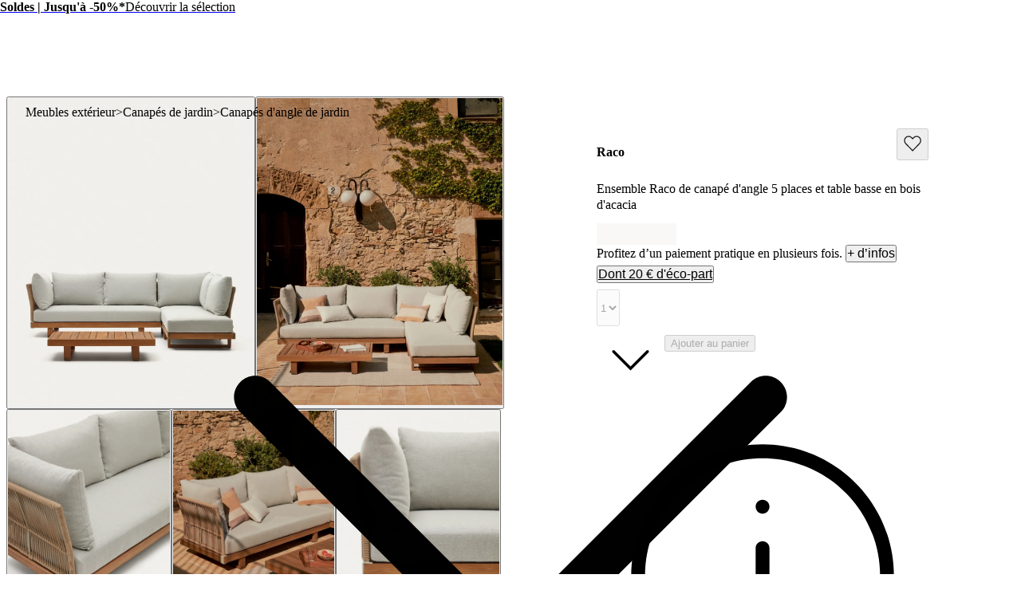

--- FILE ---
content_type: text/html; charset=utf-8
request_url: https://kavehome.com/fr/fr/p/ensemble-raco-de-canape-dangle-5-places-et-table-basse-en-bois-dacacia
body_size: 85988
content:
<!DOCTYPE html><html lang="fr" class="scroll-behavior-auto"><head><meta charSet="utf-8"/><link rel="preconnect" href="/" crossorigin=""/><meta name="viewport" content="width=device-width, initial-scale=1"/><link rel="stylesheet" href="/_next/static/chunks/69ed2c1643daf1d5.css?dpl=dpl_29aME5AVdtZi7Fap4tJBK9u8fHiu" data-precedence="next"/><link rel="stylesheet" href="/_next/static/chunks/d5536adf921488d7.css?dpl=dpl_29aME5AVdtZi7Fap4tJBK9u8fHiu" data-precedence="next"/><link rel="stylesheet" href="/_next/static/chunks/3453c1e87c9b8d7b.css?dpl=dpl_29aME5AVdtZi7Fap4tJBK9u8fHiu" data-precedence="next"/><link rel="stylesheet" href="/_next/static/chunks/23d62674acc836f6.css?dpl=dpl_29aME5AVdtZi7Fap4tJBK9u8fHiu" data-precedence="next"/><link rel="stylesheet" href="/_next/static/chunks/ce31e6d6063fe17a.css?dpl=dpl_29aME5AVdtZi7Fap4tJBK9u8fHiu" data-precedence="next"/><link rel="stylesheet" href="/_next/static/chunks/e46b91d69a84ac82.css?dpl=dpl_29aME5AVdtZi7Fap4tJBK9u8fHiu" data-precedence="next"/><link rel="stylesheet" href="/_next/static/chunks/7784a74b6863ffa8.css?dpl=dpl_29aME5AVdtZi7Fap4tJBK9u8fHiu" data-precedence="next"/><link rel="stylesheet" href="/_next/static/chunks/b7f67f771b1d1ab3.css?dpl=dpl_29aME5AVdtZi7Fap4tJBK9u8fHiu" data-precedence="next"/><link rel="stylesheet" href="/_next/static/chunks/173994dec932d7e1.css?dpl=dpl_29aME5AVdtZi7Fap4tJBK9u8fHiu" data-precedence="next"/><link rel="stylesheet" href="/_next/static/chunks/6781e14fd22483a0.css?dpl=dpl_29aME5AVdtZi7Fap4tJBK9u8fHiu" data-precedence="next"/><link rel="stylesheet" href="/_next/static/chunks/d4eb34f8b8c41833.css?dpl=dpl_29aME5AVdtZi7Fap4tJBK9u8fHiu" data-precedence="next"/><link rel="stylesheet" href="/_next/static/chunks/4a0a7b303bcc92d7.css?dpl=dpl_29aME5AVdtZi7Fap4tJBK9u8fHiu" data-precedence="next"/><link rel="stylesheet" href="/_next/static/chunks/2c6b4ff394c6db81.css?dpl=dpl_29aME5AVdtZi7Fap4tJBK9u8fHiu" data-precedence="next"/><link rel="stylesheet" href="/_next/static/chunks/66d13341ec80ddfa.css?dpl=dpl_29aME5AVdtZi7Fap4tJBK9u8fHiu" data-precedence="next"/><link rel="stylesheet" href="/_next/static/chunks/86a57b6a3fe7daf7.css?dpl=dpl_29aME5AVdtZi7Fap4tJBK9u8fHiu" data-precedence="next"/><link rel="stylesheet" href="/_next/static/chunks/77ff6a1df787cb11.css?dpl=dpl_29aME5AVdtZi7Fap4tJBK9u8fHiu" data-precedence="next"/><link rel="stylesheet" href="/_next/static/chunks/acad726843bedda7.css?dpl=dpl_29aME5AVdtZi7Fap4tJBK9u8fHiu" data-precedence="next"/><link rel="stylesheet" href="/_next/static/chunks/14ff820135cc6872.css?dpl=dpl_29aME5AVdtZi7Fap4tJBK9u8fHiu" data-precedence="next"/><link rel="stylesheet" href="/_next/static/chunks/457daf3a0789f01d.css?dpl=dpl_29aME5AVdtZi7Fap4tJBK9u8fHiu" data-precedence="next"/><link rel="stylesheet" href="/_next/static/chunks/ecb3c83a966fd31d.css?dpl=dpl_29aME5AVdtZi7Fap4tJBK9u8fHiu" data-precedence="next"/><link rel="stylesheet" href="/_next/static/chunks/1cd38e3713cdb956.css?dpl=dpl_29aME5AVdtZi7Fap4tJBK9u8fHiu" data-precedence="next"/><link rel="stylesheet" href="/_next/static/chunks/d2f10e9fc2542df5.css?dpl=dpl_29aME5AVdtZi7Fap4tJBK9u8fHiu" data-precedence="next"/><link rel="preload" as="script" fetchPriority="low" href="/_next/static/chunks/2620bcf2603eb81c.js?dpl=dpl_29aME5AVdtZi7Fap4tJBK9u8fHiu"/><script src="/_next/static/chunks/2e69c2797df954bd.js?dpl=dpl_29aME5AVdtZi7Fap4tJBK9u8fHiu" async=""></script><script src="/_next/static/chunks/8d2a95c6a9d9405b.js?dpl=dpl_29aME5AVdtZi7Fap4tJBK9u8fHiu" async=""></script><script src="/_next/static/chunks/10ee8be625bdde77.js?dpl=dpl_29aME5AVdtZi7Fap4tJBK9u8fHiu" async=""></script><script src="/_next/static/chunks/a6e3346094caa5d4.js?dpl=dpl_29aME5AVdtZi7Fap4tJBK9u8fHiu" async=""></script><script src="/_next/static/chunks/19210aed41071433.js?dpl=dpl_29aME5AVdtZi7Fap4tJBK9u8fHiu" async=""></script><script src="/_next/static/chunks/d13f6b7c34ece926.js?dpl=dpl_29aME5AVdtZi7Fap4tJBK9u8fHiu" async=""></script><script src="/_next/static/chunks/11fd48ebbd0a4a81.js?dpl=dpl_29aME5AVdtZi7Fap4tJBK9u8fHiu" async=""></script><script src="/_next/static/chunks/1536c5ff44b4ed94.js?dpl=dpl_29aME5AVdtZi7Fap4tJBK9u8fHiu" async=""></script><script src="/_next/static/chunks/turbopack-af8352e1a0ff4967.js?dpl=dpl_29aME5AVdtZi7Fap4tJBK9u8fHiu" async=""></script><script src="/_next/static/chunks/d72fc4a690ce2c12.js?dpl=dpl_29aME5AVdtZi7Fap4tJBK9u8fHiu" async=""></script><script src="/_next/static/chunks/267dc84bdc4d7f2f.js?dpl=dpl_29aME5AVdtZi7Fap4tJBK9u8fHiu" async=""></script><script src="/_next/static/chunks/84db670656ab5236.js?dpl=dpl_29aME5AVdtZi7Fap4tJBK9u8fHiu" async=""></script><script src="/_next/static/chunks/c0b06f41ca4329db.js?dpl=dpl_29aME5AVdtZi7Fap4tJBK9u8fHiu" async=""></script><script src="/_next/static/chunks/73d4f7253b2802cf.js?dpl=dpl_29aME5AVdtZi7Fap4tJBK9u8fHiu" async=""></script><script src="/_next/static/chunks/47021765ad7b62bf.js?dpl=dpl_29aME5AVdtZi7Fap4tJBK9u8fHiu" async=""></script><script src="/_next/static/chunks/ba79b545148fd7d3.js?dpl=dpl_29aME5AVdtZi7Fap4tJBK9u8fHiu" async=""></script><script src="/_next/static/chunks/237cb34b0c0306b2.js?dpl=dpl_29aME5AVdtZi7Fap4tJBK9u8fHiu" async=""></script><script src="/_next/static/chunks/643fed0f45fb6e2b.js?dpl=dpl_29aME5AVdtZi7Fap4tJBK9u8fHiu" async=""></script><script src="/_next/static/chunks/c36a4a7063dea9b8.js?dpl=dpl_29aME5AVdtZi7Fap4tJBK9u8fHiu" async=""></script><script src="/_next/static/chunks/33a03b6ec8fdfa50.js?dpl=dpl_29aME5AVdtZi7Fap4tJBK9u8fHiu" async=""></script><script src="/_next/static/chunks/1bf4c24218aae135.js?dpl=dpl_29aME5AVdtZi7Fap4tJBK9u8fHiu" async=""></script><script src="/_next/static/chunks/d7692b7a3f0956e0.js?dpl=dpl_29aME5AVdtZi7Fap4tJBK9u8fHiu" async=""></script><script src="/_next/static/chunks/21373fa45ffa7dc2.js?dpl=dpl_29aME5AVdtZi7Fap4tJBK9u8fHiu" async=""></script><script src="/_next/static/chunks/2cbaa8f404dd70f9.js?dpl=dpl_29aME5AVdtZi7Fap4tJBK9u8fHiu" async=""></script><script src="/_next/static/chunks/c0ea012ddfc3a94b.js?dpl=dpl_29aME5AVdtZi7Fap4tJBK9u8fHiu" async=""></script><script src="/_next/static/chunks/200d24c4d09e2fb3.js?dpl=dpl_29aME5AVdtZi7Fap4tJBK9u8fHiu" async=""></script><script src="/_next/static/chunks/d63647deaaacd870.js?dpl=dpl_29aME5AVdtZi7Fap4tJBK9u8fHiu" async=""></script><script src="/_next/static/chunks/65c35495cb7d193d.js?dpl=dpl_29aME5AVdtZi7Fap4tJBK9u8fHiu" async=""></script><script src="/_next/static/chunks/2c8413b5f97e010e.js?dpl=dpl_29aME5AVdtZi7Fap4tJBK9u8fHiu" async=""></script><script src="/_next/static/chunks/53795866e65a07d7.js?dpl=dpl_29aME5AVdtZi7Fap4tJBK9u8fHiu" async=""></script><script src="/_next/static/chunks/4a17dea6e60df8cb.js?dpl=dpl_29aME5AVdtZi7Fap4tJBK9u8fHiu" async=""></script><script src="/_next/static/chunks/806b8cfbd2789fc5.js?dpl=dpl_29aME5AVdtZi7Fap4tJBK9u8fHiu" async=""></script><script src="/_next/static/chunks/85833e427c48e7fc.js?dpl=dpl_29aME5AVdtZi7Fap4tJBK9u8fHiu" async=""></script><script src="/_next/static/chunks/6da0abfd0064b152.js?dpl=dpl_29aME5AVdtZi7Fap4tJBK9u8fHiu" async=""></script><script src="/_next/static/chunks/28925bc88d70f65b.js?dpl=dpl_29aME5AVdtZi7Fap4tJBK9u8fHiu" async=""></script><script src="/_next/static/chunks/fe31c1d62710002a.js?dpl=dpl_29aME5AVdtZi7Fap4tJBK9u8fHiu" async=""></script><script src="/_next/static/chunks/d1493d8a978e5c82.js?dpl=dpl_29aME5AVdtZi7Fap4tJBK9u8fHiu" async=""></script><script src="/_next/static/chunks/bf0caa92921cae2e.js?dpl=dpl_29aME5AVdtZi7Fap4tJBK9u8fHiu" async=""></script><script src="/_next/static/chunks/504e27e2df397e76.js?dpl=dpl_29aME5AVdtZi7Fap4tJBK9u8fHiu" async=""></script><script src="/_next/static/chunks/13762ab8d9a053f9.js?dpl=dpl_29aME5AVdtZi7Fap4tJBK9u8fHiu" async=""></script><script src="/_next/static/chunks/f28f603e548dc33e.js?dpl=dpl_29aME5AVdtZi7Fap4tJBK9u8fHiu" async=""></script><link rel="preload" href="/_next/static/chunks/0b99b287b41e803b.css?dpl=dpl_29aME5AVdtZi7Fap4tJBK9u8fHiu" as="style"/><link rel="preload" href="https://www.googletagmanager.com/gtm.js?id=GTM-N9N2D6D" as="script"/><link rel="preload" href="//cdn.cookie-script.com/s/76e2edb613824c3063bf9ee235938b28.js" as="script"/><meta name="next-size-adjust" content=""/><title>Ensemble Raco de canapé d&#x27;angle 5 places et table basse en bois d&#x27;acacia | Kave Home France</title><meta name="description" content="Le salon de jardin parfait existe et c&#x27;est l&#x27;ensemble Raco : un canapé 5 places avec coussins inclus et table basse. Il est fait en bois d&#x27;acacia, profitez tranquillement des journées ensoleillées."/><meta name="robots" content="index, follow, max-video-preview:-1, max-image-preview:large, max-snippet:-1"/><link rel="canonical" href="https://kavehome.com/fr/fr/p/ensemble-raco-de-canape-dangle-5-places-et-table-basse-en-bois-dacacia"/><link rel="alternate" hrefLang="en-es" href="https://kavehome.com/es/en/p/raco-5-seater-corner-sofa-and-coffee-table-made-from-solid-acacia-wood"/><link rel="alternate" hrefLang="es-es" href="https://kavehome.com/es/es/p/set-raco-de-sofa-rinconero-5-plazas-y-mesa-de-centro-de-madera-maciza-de-acacia-fsc-100"/><link rel="alternate" hrefLang="ca-es" href="https://kavehome.com/es/ca/p/conjunt-raco-de-sofa-raconer-5-places-i-taula-de-centre-de-fusta-massissa-dacacia"/><link rel="alternate" hrefLang="en" href="https://kavehome.com/en/en/p/raco-5-seater-corner-sofa-and-coffee-table-made-from-solid-acacia-wood"/><link rel="alternate" hrefLang="fr" href="https://kavehome.com/en/fr/p/ensemble-raco-de-canape-dangle-5-places-et-table-basse-en-bois-dacacia"/><link rel="alternate" hrefLang="de" href="https://kavehome.com/en/de/p/raco-set-aus-5-sitzer-ecksofa-und-couchtisch-massives-akazienholz-fsc-100"/><link rel="alternate" hrefLang="it" href="https://kavehome.com/en/it/p/set-raco-divano-ad-angolo-5-posti-e-tavolino-in-legno-massello-di-acacia"/><link rel="alternate" hrefLang="en-fr" href="https://kavehome.com/fr/en/p/raco-5-seater-corner-sofa-and-coffee-table-made-from-solid-acacia-wood"/><link rel="alternate" hrefLang="fr-fr" href="https://kavehome.com/fr/fr/p/ensemble-raco-de-canape-dangle-5-places-et-table-basse-en-bois-dacacia"/><link rel="alternate" hrefLang="en-pt" href="https://kavehome.com/pt/en/p/raco-5-seater-corner-sofa-and-coffee-table-made-from-solid-acacia-wood"/><link rel="alternate" hrefLang="pt-pt" href="https://kavehome.com/pt/pt/p/set-raco-de-sofa-de-canto-5-lugares-e-mesa-de-centro-de-madeira-macica-de-acacia-fsc-100"/><link rel="alternate" hrefLang="en-it" href="https://kavehome.com/it/en/p/raco-5-seater-corner-sofa-and-coffee-table-made-from-solid-acacia-wood"/><link rel="alternate" hrefLang="it-it" href="https://kavehome.com/it/it/p/set-raco-divano-ad-angolo-5-posti-e-tavolino-in-legno-massello-di-acacia"/><link rel="alternate" hrefLang="en-nl" href="https://kavehome.com/nl/en/p/raco-5-seater-corner-sofa-and-coffee-table-made-from-solid-acacia-wood"/><link rel="alternate" hrefLang="nl-nl" href="https://kavehome.com/nl/nl/p/set-raco-hoekbank-5-zitsbank-en-salontafel-in-massief-acaciahout"/><link rel="alternate" hrefLang="en-de" href="https://kavehome.com/de/en/p/raco-5-seater-corner-sofa-and-coffee-table-made-from-solid-acacia-wood"/><link rel="alternate" hrefLang="de-de" href="https://kavehome.com/de/de/p/raco-set-aus-5-sitzer-ecksofa-und-couchtisch-massives-akazienholz-fsc-100"/><link rel="alternate" hrefLang="en-be" href="https://kavehome.com/be/en/p/raco-5-seater-corner-sofa-and-coffee-table-made-from-solid-acacia-wood"/><link rel="alternate" hrefLang="fr-be" href="https://kavehome.com/be/fr/p/ensemble-raco-de-canape-dangle-5-places-et-table-basse-en-bois-dacacia"/><link rel="alternate" hrefLang="nl-be" href="https://kavehome.com/be/nl/p/set-raco-hoekbank-5-zitsbank-en-salontafel-in-massief-acaciahout"/><link rel="alternate" hrefLang="en-pl" href="https://kavehome.com/pl/en/p/raco-5-seater-corner-sofa-and-coffee-table-made-from-solid-acacia-wood"/><link rel="alternate" hrefLang="pl-pl" href="https://kavehome.com/pl/pl/p/zestaw-raco-z-5-osobowej-sofy-naroznej-i-stolika-kawowego-z-litego-drewna-akacjowego"/><link rel="alternate" hrefLang="en-ie" href="https://kavehome.com/ie/en/p/raco-5-seater-corner-sofa-and-coffee-table-made-from-solid-acacia-wood"/><link rel="alternate" hrefLang="en-hr" href="https://kavehome.com/hr/en/p/raco-5-seater-corner-sofa-and-coffee-table-made-from-solid-acacia-wood"/><link rel="alternate" hrefLang="it-hr" href="https://kavehome.com/hr/it/p/set-raco-divano-ad-angolo-5-posti-e-tavolino-in-legno-massello-di-acacia"/><link rel="alternate" hrefLang="en-gb" href="https://kavehome.com/gb/en/p/raco-5-seater-corner-sofa-and-coffee-table-made-from-solid-acacia-wood"/><link rel="alternate" hrefLang="en-at" href="https://kavehome.com/at/en/p/raco-5-seater-corner-sofa-and-coffee-table-made-from-solid-acacia-wood"/><link rel="alternate" hrefLang="de-at" href="https://kavehome.com/at/de/p/raco-set-aus-5-sitzer-ecksofa-und-couchtisch-massives-akazienholz-fsc-100"/><link rel="alternate" hrefLang="en-ch" href="https://kavehome.com/ch/en/p/raco-5-seater-corner-sofa-and-coffee-table-made-from-solid-acacia-wood"/><link rel="alternate" hrefLang="fr-ch" href="https://kavehome.com/ch/fr/p/ensemble-raco-de-canape-dangle-5-places-et-table-basse-en-bois-dacacia"/><link rel="alternate" hrefLang="de-ch" href="https://kavehome.com/ch/de/p/raco-set-aus-5-sitzer-ecksofa-und-couchtisch-massives-akazienholz-fsc-100"/><link rel="alternate" hrefLang="it-ch" href="https://kavehome.com/ch/it/p/set-raco-divano-ad-angolo-5-posti-e-tavolino-in-legno-massello-di-acacia"/><link rel="alternate" hrefLang="en-fi" href="https://kavehome.com/fi/en/p/raco-5-seater-corner-sofa-and-coffee-table-made-from-solid-acacia-wood"/><link rel="alternate" hrefLang="en-hu" href="https://kavehome.com/hu/en/p/raco-5-seater-corner-sofa-and-coffee-table-made-from-solid-acacia-wood"/><link rel="alternate" hrefLang="en-au" href="https://au.kavehome.com/au/en/p/raco-5-seater-corner-sofa-and-coffee-table-made-from-solid-acacia-wood"/><link rel="alternate" hrefLang="en-gr" href="https://gr.kavehome.com/gr/en/p/raco-5-seater-corner-sofa-and-coffee-table-made-from-solid-acacia-wood"/><link rel="alternate" hrefLang="el-gr" href="https://gr.kavehome.com/gr/el/p/set-goniakou-kanape-5th-kai-trapezi-saloniou-raco-masiph-xulo-akakias"/><link rel="alternate" hrefLang="x-default" href="https://kavehome.com/en/en/p/raco-5-seater-corner-sofa-and-coffee-table-made-from-solid-acacia-wood"/><meta name="google-site-verification" content="3GG5057iERLck8nFiuTOVvVa0uC2LP5EHKrfekLG2qE"/><meta property="og:title" content="Ensemble Raco de canapé d&#x27;angle 5 places et table basse en bois d&#x27;acacia"/><meta property="og:description" content="Le salon de jardin parfait existe et c&#x27;est l&#x27;ensemble Raco : un canapé 5 places avec coussins inclus et table basse. Il est fait en bois d&#x27;acacia, profitez tranquillement des journées ensoleillées."/><meta property="og:image" content="https://d.media.kavehome.com/image/upload/v1709554857/products/J1600009JJ12_1V01.jpg"/><meta name="twitter:card" content="summary_large_image"/><meta name="twitter:title" content="Ensemble Raco de canapé d&#x27;angle 5 places et table basse en bois d&#x27;acacia"/><meta name="twitter:description" content="Le salon de jardin parfait existe et c&#x27;est l&#x27;ensemble Raco : un canapé 5 places avec coussins inclus et table basse. Il est fait en bois d&#x27;acacia, profitez tranquillement des journées ensoleillées."/><meta name="twitter:image" content="https://d.media.kavehome.com/image/upload/v1709554857/products/J1600009JJ12_1V01.jpg"/><link rel="shortcut icon" href="https://d.media.kavehome.com/image/upload/c_pad,w_512,h_512,ar_1:1/favicons/touch-icon.png"/><link rel="icon" href="https://d.media.kavehome.com/image/upload/c_pad,w_32,h_32,ar_1:1/favicons/favicon-kavehome.png" type="image/png" sizes="32x32" media="(prefers-color-scheme: light)"/><link rel="icon" href="https://d.media.kavehome.com/image/upload/c_pad,w_32,h_32,ar_1:1/favicons/favicon-kavehome.png" type="image/png" sizes="32x32" media="(prefers-color-scheme: dark)"/><link rel="apple-touch-icon" href="https://d.media.kavehome.com/image/upload/c_pad,w_512,h_512,ar_1:1/favicons/touch-icon.png"/><link rel="apple-touch-icon" href="https://d.media.kavehome.com/image/upload/c_pad,w_57,h_57,ar_1:1/favicons/touch-icon.png" sizes="57x57" type="image/png"/><link rel="apple-touch-icon" href="https://d.media.kavehome.com/image/upload/c_pad,w_114,h_114,ar_1:1/favicons/touch-icon.png" sizes="114x114" type="image/png"/><link rel="apple-touch-icon" href="https://d.media.kavehome.com/image/upload/c_pad,w_192,h_192,ar_1:1/favicons/touch-icon.png" sizes="192x192" type="image/png"/><link rel="apple-touch-icon" href="https://d.media.kavehome.com/image/upload/c_pad,w_512,h_512,ar_1:1/favicons/touch-icon.png" sizes="512x512" type="image/png"/><link rel="apple-touch-icon" href="https://d.media.kavehome.com/image/upload/c_pad,w_1024,h_1024,ar_1:1/favicons/touch-icon.png" sizes="1024x1024" type="image/png"/><link rel="apple-touch-icon-precomposed" href="https://d.media.kavehome.com/image/upload/c_pad,w_512,h_512,ar_1:1/favicons/touch-icon.png"/><script src="/_next/static/chunks/a6dad97d9634a72d.js?dpl=dpl_29aME5AVdtZi7Fap4tJBK9u8fHiu" noModule=""></script></head><body id="kavehome-body"><div hidden=""><!--$--><!--/$--></div><!--$--><!--/$--><div class="progress-module-scss-module__E67HgW__progress_track"><div class="progress-module-scss-module__E67HgW__progress_bar"></div></div><div id="kh-toast"></div><div class="layout-module-scss-module__k0zC8W__container" id="kavehome-body" data-store="fr" data-lang="fr"><header id="site-header" class="site-header"><div class="topbar default"><div class="col claim"></div><div class="col top-promo"><a class="offer-container p-2 --animate-in" href="/fr/fr/o/sale" style="cursor:pointer"><span style="color:#000000;display:inline-flex;align-items:center;flex-wrap:wrap;justify-content:center;overflow:hidden"><span style="white-space:nowrap;text-overflow:ellipsis;overflow:hidden"><span class="me-2"><strong>Soldes | Jusqu&#x27;à -50%*</strong></span><span class="me-2">Découvrir la sélection</span></span></span><span><span class="icon xs undefined" style="transform:rotate(-90deg)"><svg viewBox="0 0 24 24" fill="none" xmlns="http://www.w3.org/2000/svg"><path d="M6.35355 8.64645C6.15829 8.45118 5.84171 8.45118 5.64645 8.64645C5.45118 8.84171 5.45118 9.15829 5.64645 9.35355L6.35355 8.64645ZM12 15L11.6464 15.3536L12 15.7071L12.3536 15.3536L12 15ZM18.3536 9.35355C18.5488 9.15829 18.5488 8.84171 18.3536 8.64645C18.1583 8.45118 17.8417 8.45118 17.6464 8.64645L18.3536 9.35355ZM5.64645 9.35355L11.6464 15.3536L12.3536 14.6464L6.35355 8.64645L5.64645 9.35355ZM12.3536 15.3536L18.3536 9.35355L17.6464 8.64645L11.6464 14.6464L12.3536 15.3536Z" fill="#000000"></path></svg></span></span></a></div><div class="col top-nav"></div></div><nav class="header-container js-main-header"><section class="header-container_box"><div class="header-logo js-header-logo"><button type="button" class="main-menu-btn js-main-menu-btn" aria-label="Toggle menu"><svg id="icon-open" viewBox="0 0 24 24" fill="none" xmlns="http://www.w3.org/2000/svg"><title>Navigation menu button</title><path d="M4 6H20M4 12H20M4 18H20" stroke="#FFF" stroke-linecap="round" stroke-linejoin="round"></path></svg></button><div class="col-logo"><a title="Kave Home" class="logo" href="/fr/fr"><svg role="graphics-symbol" viewBox="0 0 173 25"><path d="M0 -0.00012207H3.47478V11.6633L14.0372 -0.00012207H18.6473L10.8374 8.4159L19.6105 24.4444H15.3793L8.39483 11.0699L3.47478 16.4126V24.4444H0V-0.00012207Z"></path><path d="M33.8521 14.7715C33.8521 10.6506 31.2718 7.78742 27.6593 7.78742C24.0123 7.78742 21.432 10.6506 21.432 14.7715C21.432 18.8918 24.0123 21.7556 27.6593 21.7556C31.2718 21.7556 33.8521 18.8918 33.8521 14.7715ZM18.0263 14.7715C18.0263 8.73036 21.7764 4.8192 27.1779 4.8192C29.9987 4.8192 32.6484 6.21574 33.8521 8.13629V5.09801H37.2582V24.4443H33.8521V21.4414C32.6484 23.3273 29.9987 24.7238 27.2124 24.7238C21.7764 24.7238 18.0263 20.7777 18.0263 14.7715Z"></path><path d="M38.2885 5.09824H41.9355L47.543 20.0097L53.0825 5.09824H56.6259L49.1605 24.4445H45.7543L38.2885 5.09824Z"></path><path d="M70.3181 12.6063C70.2491 9.56798 68.1157 7.68282 65.0195 7.68282C61.9919 7.68282 59.8934 9.53366 59.2739 12.6063H70.3181ZM55.6956 14.7717C55.6956 8.9396 59.4461 4.81933 65.0195 4.81933C70.7995 4.81933 74.481 9.3939 73.7584 15.2603H59.0672C59.2739 19.3813 61.5792 21.7904 65.1575 21.7904C67.9093 21.7904 69.8022 20.3585 70.2146 18.2635H73.7238C73.0702 22.07 69.9392 24.724 65.1575 24.724C59.4461 24.724 55.6956 20.603 55.6956 14.7717Z"></path><path d="M97.2197 12.746H84.9028V24.4444H81.428V-0.00012207H84.9028V9.70771H97.2197V-0.00012207H100.695V24.4444H97.2197V12.746Z"></path><path d="M118.273 14.7715C118.273 10.6506 115.659 7.78742 112.012 7.78742C108.399 7.78742 105.819 10.6506 105.819 14.7715C105.819 18.8918 108.399 21.7556 112.012 21.7556C115.659 21.7556 118.273 18.8918 118.273 14.7715ZM102.378 14.7715C102.378 8.93947 106.438 4.8192 112.012 4.8192C117.62 4.8192 121.679 8.93947 121.679 14.7715C121.679 20.6029 117.62 24.7238 112.012 24.7238C106.438 24.7238 102.378 20.6029 102.378 14.7715Z"></path><path d="M123.26 5.09824H126.666V8.10184C127.698 6.18093 129.728 4.81942 132.481 4.81942C135.371 4.81942 137.503 6.32069 138.432 8.86999C139.878 6.35572 142.217 4.81942 144.935 4.81942C148.72 4.81942 151.506 7.54315 151.506 11.5937V24.4445H148.1V12.3969C148.1 9.67316 146.552 7.89202 144.11 7.89202C140.84 7.89202 139.086 11.0347 139.086 16.0986V24.4445H135.68V12.3969C135.68 9.67316 134.132 7.89202 131.69 7.89202C128.42 7.89202 126.666 11.0003 126.666 16.0986V24.4445H123.26V5.09824Z"></path><path d="M167.639 12.6063C167.57 9.56798 165.437 7.68282 162.341 7.68282C159.313 7.68282 157.215 9.53366 156.595 12.6063H167.639ZM153.017 14.7717C153.017 8.9396 156.768 4.81933 162.341 4.81933C168.121 4.81933 171.802 9.3939 171.08 15.2603H156.389C156.595 19.3813 158.901 21.7904 162.479 21.7904C165.231 21.7904 167.124 20.3585 167.536 18.2635H171.045C170.392 22.07 167.261 24.724 162.479 24.724C156.768 24.724 153.017 20.603 153.017 14.7717Z"></path></svg></a></div></div><div id="searchBar"><label id="search-bar-input-box" for="search-bar-input" class="search-bar-input"><input id="search-bar-input" type="search" enterKeyHint="search" autoCapitalize="off" autoComplete="off" autoCorrect="off" placeholder="Que recherchez-vous ?" readOnly="" value=""/><button type="submit" title="Search" tabindex="-1"><span class="icon sm undefined"><svg viewBox="0 0 24 24" fill="none" xmlns="http://www.w3.org/2000/svg"><path d="M20.6464 21.3536C20.8417 21.5488 21.1583 21.5488 21.3536 21.3536C21.5488 21.1583 21.5488 20.8417 21.3536 20.6464L20.6464 21.3536ZM18.3824 10.9412C18.3824 15.0508 15.0508 18.3824 10.9412 18.3824V19.3824C15.6031 19.3824 19.3824 15.6031 19.3824 10.9412H18.3824ZM10.9412 18.3824C6.83153 18.3824 3.5 15.0508 3.5 10.9412H2.5C2.5 15.6031 6.27924 19.3824 10.9412 19.3824V18.3824ZM3.5 10.9412C3.5 6.83153 6.83153 3.5 10.9412 3.5V2.5C6.27924 2.5 2.5 6.27924 2.5 10.9412H3.5ZM10.9412 3.5C15.0508 3.5 18.3824 6.83153 18.3824 10.9412H19.3824C19.3824 6.27924 15.6031 2.5 10.9412 2.5V3.5ZM21.3536 20.6464L16.9196 16.2125L16.2125 16.9196L20.6464 21.3536L21.3536 20.6464Z" fill="#000000"></path></svg></span></button></label></div><div class="header-actions"><a class="header-link" aria-label="New in" href="/fr/fr/s/new"><p>New in</p></a><button type="button" class="drawer-opener header-link js-menu-tab-productsold" aria-label="Produits"><p>Produits</p></button><a class="header-link" aria-label="Professionnels" href="/fr/fr/e/professionals"><p>Professionnels</p></a><a class="header-link" aria-label="Design d&#x27;intérieur" href="/fr/fr/interior-design/"><p>Design d&#x27;intérieur</p></a><a class="header-link" aria-label="Magasins" href="/fr/fr/stores/"><p>Magasins</p></a><div class="header-user-box" id="userHeaderBox"><div class="user-menu-box"><div class="user-account-container"><button title="Compte client" class="header-icon-btn" type="button" data-modal-state="false"><svg role="graphics-symbol" width="24" height="24" fill="none" xmlns="http://www.w3.org/2000/svg" aria-hidden="true"><path stroke="#1C1C1C" d="M19.5 21a.5.5 0 0 0 1 0h-1Zm-16 0a.5.5 0 0 0 1 0h-1ZM8 14.5h8v-1H8v1ZM19.5 18v3h1v-3h-1Zm-15 3v-3h-1v3h1ZM16 14.5a3.5 3.5 0 0 1 3.5 3.5h1a4.5 4.5 0 0 0-4.5-4.5v1Zm-8-1A4.5 4.5 0 0 0 3.5 18h1A3.5 3.5 0 0 1 8 14.5v-1ZM15.5 7a3.5 3.5 0 0 1-3.5 3.5v1A4.5 4.5 0 0 0 16.5 7h-1ZM12 10.5A3.5 3.5 0 0 1 8.5 7h-1a4.5 4.5 0 0 0 4.5 4.5v-1ZM8.5 7A3.5 3.5 0 0 1 12 3.5v-1A4.5 4.5 0 0 0 7.5 7h1ZM12 3.5A3.5 3.5 0 0 1 15.5 7h1A4.5 4.5 0 0 0 12 2.5v1Z" fill="#1C1C1C" stroke-width="0.2"></path></svg></button><div class="popover-kh hidden"><div><div class="cart-popover user-account-content"><button class="kh-button kh-button--md kh-button--solid" type="button"><span>Se connecter</span></button><div class="not-account"><span>Vous n’avez pas encore de compte client ?<a class="underline" href="/fr/fr/accounts/register/">Créer un compte</a></span></div><div class="links"><a rel="nofollow noreferrer noopener" href="/fr/fr/find-order/">État de ma commande</a><a rel="nofollow noreferrer noopener" href="https://help.kavehome.com">Aide et contact</a></div></div></div></div></div><div class="user-wishlist-container"><a title="Liste de favoris" class="styles-module-scss-module__EFPRgG__icon" rel="nofollow noreferrer noopener" href="/fr/fr/wishlists/"><svg role="graphics-symbol" width="24" height="24" fill="none" xmlns="http://www.w3.org/2000/svg" aria-hidden="true"><path d="M3.498 12.053 12.125 21l8.627-8.947a5.405 5.405 0 0 0 1.498-3.75C22.25 5.374 19.96 3 17.136 3a5.023 5.023 0 0 0-3.616 1.553L12.125 6 10.73 4.553A5.023 5.023 0 0 0 7.114 3C4.29 3 2 5.374 2 8.303c0 1.407.539 2.756 1.498 3.75Z" stroke="#1C1C1C" fill="none" stroke-width="1.3" stroke-linecap="round" stroke-linejoin="round"></path></svg></a></div><div class="user-cart-container"><!--$!--><template data-dgst="BAILOUT_TO_CLIENT_SIDE_RENDERING"></template><!--/$--><a title="Panier" class="header-icon-btn" type="button" data-modal-state="false" rel="nofollow noreferrer noopener" href="/fr/fr/basket/"><svg role="graphics-symbol" width="24" height="24" fill="none" xmlns="http://www.w3.org/2000/svg" aria-hidden="true"><path stroke="black" d="m4.01 18.682-.498-.053v.005l.498.048Zm16.5 0 .497-.048v-.005l-.498.053ZM19.406 8.294l.497-.053-.048-.447h-.45v.5Zm-14.295 0v-.5h-.45l-.047.447.497.053Zm2.412 3.177a.5.5 0 0 0 1 0h-1Zm8.47 0a.5.5 0 0 0 1 0h-1Zm-9.07-2.677h10.67v-1H6.925v1Zm11.985-.447 1.103 10.387.994-.105L19.904 8.24l-.995.106ZM18.401 20.5H6.118v1H18.4v-1ZM4.507 18.734 5.61 8.347l-.995-.106L3.513 18.63l.994.105Zm1.61 1.766c-.953 0-1.7-.821-1.61-1.771l-.995-.095A2.618 2.618 0 0 0 6.118 21.5v-1Zm13.895-1.771c.09.95-.657 1.771-1.61 1.771v1a2.618 2.618 0 0 0 2.605-2.866l-.995.095Zm-2.418-9.935H19.406v-1H17.594v1Zm-10.67-1H5.114v1H6.926v-1Zm1.6-.559A3.735 3.735 0 0 1 12.26 3.5v-1a4.735 4.735 0 0 0-4.736 4.735h1ZM12.26 3.5a3.735 3.735 0 0 1 3.735 3.735h1A4.735 4.735 0 0 0 12.259 2.5v1ZM7.523 7.235v4.236h1V7.235h-1Zm8.47 0v4.236h1V7.235h-1Z" fill="black" stroke-width="0.2"></path></svg></a><div></div></div></div></div></div></section></nav></header><nav class="main-menu js-main-menu invisible"><div class="main-menu-box"><div id="menu-header-placeholder"><div class="drawer-logo"><button type="button" class="main-menu-btn js-main-menu-btn" aria-label="Toggle menu"><span class="cross"><svg viewBox="0 0 24 24" fill="none" xmlns="http://www.w3.org/2000/svg"><path d="M19 5L5 19M5.00001 5L19 19" stroke="#000000" stroke-linecap="round" stroke-linejoin="round"></path></svg></span></button><div class="col-logo no-transparent"><a title="Kave Home" class="logo" href="/fr/fr"><svg role="graphics-symbol" viewBox="0 0 173 25"><path d="M0 -0.00012207H3.47478V11.6633L14.0372 -0.00012207H18.6473L10.8374 8.4159L19.6105 24.4444H15.3793L8.39483 11.0699L3.47478 16.4126V24.4444H0V-0.00012207Z"></path><path d="M33.8521 14.7715C33.8521 10.6506 31.2718 7.78742 27.6593 7.78742C24.0123 7.78742 21.432 10.6506 21.432 14.7715C21.432 18.8918 24.0123 21.7556 27.6593 21.7556C31.2718 21.7556 33.8521 18.8918 33.8521 14.7715ZM18.0263 14.7715C18.0263 8.73036 21.7764 4.8192 27.1779 4.8192C29.9987 4.8192 32.6484 6.21574 33.8521 8.13629V5.09801H37.2582V24.4443H33.8521V21.4414C32.6484 23.3273 29.9987 24.7238 27.2124 24.7238C21.7764 24.7238 18.0263 20.7777 18.0263 14.7715Z"></path><path d="M38.2885 5.09824H41.9355L47.543 20.0097L53.0825 5.09824H56.6259L49.1605 24.4445H45.7543L38.2885 5.09824Z"></path><path d="M70.3181 12.6063C70.2491 9.56798 68.1157 7.68282 65.0195 7.68282C61.9919 7.68282 59.8934 9.53366 59.2739 12.6063H70.3181ZM55.6956 14.7717C55.6956 8.9396 59.4461 4.81933 65.0195 4.81933C70.7995 4.81933 74.481 9.3939 73.7584 15.2603H59.0672C59.2739 19.3813 61.5792 21.7904 65.1575 21.7904C67.9093 21.7904 69.8022 20.3585 70.2146 18.2635H73.7238C73.0702 22.07 69.9392 24.724 65.1575 24.724C59.4461 24.724 55.6956 20.603 55.6956 14.7717Z"></path><path d="M97.2197 12.746H84.9028V24.4444H81.428V-0.00012207H84.9028V9.70771H97.2197V-0.00012207H100.695V24.4444H97.2197V12.746Z"></path><path d="M118.273 14.7715C118.273 10.6506 115.659 7.78742 112.012 7.78742C108.399 7.78742 105.819 10.6506 105.819 14.7715C105.819 18.8918 108.399 21.7556 112.012 21.7556C115.659 21.7556 118.273 18.8918 118.273 14.7715ZM102.378 14.7715C102.378 8.93947 106.438 4.8192 112.012 4.8192C117.62 4.8192 121.679 8.93947 121.679 14.7715C121.679 20.6029 117.62 24.7238 112.012 24.7238C106.438 24.7238 102.378 20.6029 102.378 14.7715Z"></path><path d="M123.26 5.09824H126.666V8.10184C127.698 6.18093 129.728 4.81942 132.481 4.81942C135.371 4.81942 137.503 6.32069 138.432 8.86999C139.878 6.35572 142.217 4.81942 144.935 4.81942C148.72 4.81942 151.506 7.54315 151.506 11.5937V24.4445H148.1V12.3969C148.1 9.67316 146.552 7.89202 144.11 7.89202C140.84 7.89202 139.086 11.0347 139.086 16.0986V24.4445H135.68V12.3969C135.68 9.67316 134.132 7.89202 131.69 7.89202C128.42 7.89202 126.666 11.0003 126.666 16.0986V24.4445H123.26V5.09824Z"></path><path d="M167.639 12.6063C167.57 9.56798 165.437 7.68282 162.341 7.68282C159.313 7.68282 157.215 9.53366 156.595 12.6063H167.639ZM153.017 14.7717C153.017 8.9396 156.768 4.81933 162.341 4.81933C168.121 4.81933 171.802 9.3939 171.08 15.2603H156.389C156.595 19.3813 158.901 21.7904 162.479 21.7904C165.231 21.7904 167.124 20.3585 167.536 18.2635H171.045C170.392 22.07 167.261 24.724 162.479 24.724C156.768 24.724 153.017 20.603 153.017 14.7717Z"></path></svg></a></div></div></div><div class="main-menu-options"><a class="main-menu-link featured solared" title="Special prices" href="/fr/fr/o/sale"><span>Soldes</span></a><button type="button" class="js-menu-tab-featured"><span>Nouveautés</span></button><button type="button" class="js-menu-tab-productsold"><span>produits</span></button><button type="button" class="js-menu-tab-inspiration"><span>inspiration</span></button><button type="button" class="js-menu-tab-kave-gallery"><span>Kave Gallery</span></button><a class="main-menu-link" title="Design d&#x27;intérieur" aria-label="Interior design" href="/fr/fr/interior-design/"><span>Design d&#x27;intérieur</span></a><a class="main-menu-link" title="Professionnels" aria-label="Professionals" href="/fr/fr/e/professionals"><span>Professionnels</span></a></div><div class="menu-category"><div class="menu-header"><div class="menu-controls"><button title="Retour" aria-label="Retour" type="button" class="back-btn"><span class="icon md undefined"><svg width="24" height="24" viewBox="0 0 24 24" fill="none" xmlns="http://www.w3.org/2000/svg"><path d="M15 6L9 12L15 18" stroke="#000000" stroke-linecap="round"></path></svg></span><span>Retour</span></button><button type="button" class="kh-icon-button kh-icon-button--lg kh-icon-button--solid cross-control"><span class="icon md undefined"><svg viewBox="0 0 24 24" fill="none" xmlns="http://www.w3.org/2000/svg"><path d="M19 5L5 19M5.00001 5L19 19" stroke="#000000" stroke-linecap="round" stroke-linejoin="round"></path></svg></span></button></div><div class="title-box"><p class="category__title">Nouveautés</p></div></div><ul class="js-menu-tab-featured main-menu-list menu-category-box"><li class=""><a class="" title="New in" aria-label="New in" href="/fr/fr/s/new"><span>New in</span></a></li><div id="megamenu-category" class="menu-category level-2"><div class="level-2-box"><div class="menu-header"><div class="menu-controls"><button title="Retour" aria-label="Retour" type="button" class="back-btn"><span class="icon md undefined"><svg width="24" height="24" viewBox="0 0 24 24" fill="none" xmlns="http://www.w3.org/2000/svg"><path d="M15 6L9 12L15 18" stroke="#000000" stroke-linecap="round"></path></svg></span><span>Retour</span></button><button type="button" class="kh-icon-button kh-icon-button--lg kh-icon-button--solid cross-control"><span class="icon md undefined"><svg viewBox="0 0 24 24" fill="none" xmlns="http://www.w3.org/2000/svg"><path d="M19 5L5 19M5.00001 5L19 19" stroke="#000000" stroke-linecap="round" stroke-linejoin="round"></path></svg></span></button></div><div class="title-box"><p class="category__title">New in</p><a class="category__link" data-kh="behaviour" data-feature="navigation_menu" data-event-name="menu_sub_level_see_all" data-custom-dimension1="New in" data-custom-dimension3="NewArrivals" href="/fr/fr/s/new">Voir tout</a></div></div><div class="menu-category-box main-menu-list"><ul class="menu-list"></ul></div></div></div><li class=""><a class="" title="It All Starts Small" aria-label="It All Starts Small" href="/fr/fr/s/it-all-starts-small"><span>It All Starts Small</span></a></li><div id="megamenu-category" class="menu-category level-2"><div class="level-2-box"><div class="menu-header"><div class="menu-controls"><button title="Retour" aria-label="Retour" type="button" class="back-btn"><span class="icon md undefined"><svg width="24" height="24" viewBox="0 0 24 24" fill="none" xmlns="http://www.w3.org/2000/svg"><path d="M15 6L9 12L15 18" stroke="#000000" stroke-linecap="round"></path></svg></span><span>Retour</span></button><button type="button" class="kh-icon-button kh-icon-button--lg kh-icon-button--solid cross-control"><span class="icon md undefined"><svg viewBox="0 0 24 24" fill="none" xmlns="http://www.w3.org/2000/svg"><path d="M19 5L5 19M5.00001 5L19 19" stroke="#000000" stroke-linecap="round" stroke-linejoin="round"></path></svg></span></button></div><div class="title-box"><p class="category__title">It All Starts Small</p><a class="category__link" data-kh="behaviour" data-feature="navigation_menu" data-event-name="menu_sub_level_see_all" data-custom-dimension1="It All Starts Small" data-custom-dimension3="NewArrivals" href="/fr/fr/s/it-all-starts-small">Voir tout</a></div></div><div class="menu-category-box main-menu-list"><ul class="menu-list"></ul></div></div></div><li class=""><a class="" title="Your Room Is Your Portrait" aria-label="Your Room Is Your Portrait" href="/fr/fr/s/your-room-is-your-portrait"><span>Your Room Is Your Portrait</span></a></li><div id="megamenu-category" class="menu-category level-2"><div class="level-2-box"><div class="menu-header"><div class="menu-controls"><button title="Retour" aria-label="Retour" type="button" class="back-btn"><span class="icon md undefined"><svg width="24" height="24" viewBox="0 0 24 24" fill="none" xmlns="http://www.w3.org/2000/svg"><path d="M15 6L9 12L15 18" stroke="#000000" stroke-linecap="round"></path></svg></span><span>Retour</span></button><button type="button" class="kh-icon-button kh-icon-button--lg kh-icon-button--solid cross-control"><span class="icon md undefined"><svg viewBox="0 0 24 24" fill="none" xmlns="http://www.w3.org/2000/svg"><path d="M19 5L5 19M5.00001 5L19 19" stroke="#000000" stroke-linecap="round" stroke-linejoin="round"></path></svg></span></button></div><div class="title-box"><p class="category__title">Your Room Is Your Portrait</p><a class="category__link" data-kh="behaviour" data-feature="navigation_menu" data-event-name="menu_sub_level_see_all" data-custom-dimension1="Your Room Is Your Portrait" data-custom-dimension3="NewArrivals" href="/fr/fr/s/your-room-is-your-portrait">Voir tout</a></div></div><div class="menu-category-box main-menu-list"><ul class="menu-list"></ul></div></div></div><li class=""><a class="" title="Collections tapissées en cuir" aria-label="Collections upholstered in leather" href="/fr/fr/o/collections-tapissees-cuir"><span>Collections tapissées en cuir</span></a></li><div id="megamenu-category" class="menu-category level-2"><div class="level-2-box"><div class="menu-header"><div class="menu-controls"><button title="Retour" aria-label="Retour" type="button" class="back-btn"><span class="icon md undefined"><svg width="24" height="24" viewBox="0 0 24 24" fill="none" xmlns="http://www.w3.org/2000/svg"><path d="M15 6L9 12L15 18" stroke="#000000" stroke-linecap="round"></path></svg></span><span>Retour</span></button><button type="button" class="kh-icon-button kh-icon-button--lg kh-icon-button--solid cross-control"><span class="icon md undefined"><svg viewBox="0 0 24 24" fill="none" xmlns="http://www.w3.org/2000/svg"><path d="M19 5L5 19M5.00001 5L19 19" stroke="#000000" stroke-linecap="round" stroke-linejoin="round"></path></svg></span></button></div><div class="title-box"><p class="category__title">Collections tapissées en cuir</p><a class="category__link" data-kh="behaviour" data-feature="navigation_menu" data-event-name="menu_sub_level_see_all" data-custom-dimension1="Collections upholstered in leather" data-custom-dimension3="NewArrivals" href="/fr/fr/o/collections-tapissees-cuir">Voir tout</a></div></div><div class="menu-category-box main-menu-list"><ul class="menu-list"></ul></div></div></div><li class=""><a class="" title="For Every Season" aria-label="For Every Season" href="/fr/fr/s/for-every-season"><span>For Every Season</span></a></li><div id="megamenu-category" class="menu-category level-2"><div class="level-2-box"><div class="menu-header"><div class="menu-controls"><button title="Retour" aria-label="Retour" type="button" class="back-btn"><span class="icon md undefined"><svg width="24" height="24" viewBox="0 0 24 24" fill="none" xmlns="http://www.w3.org/2000/svg"><path d="M15 6L9 12L15 18" stroke="#000000" stroke-linecap="round"></path></svg></span><span>Retour</span></button><button type="button" class="kh-icon-button kh-icon-button--lg kh-icon-button--solid cross-control"><span class="icon md undefined"><svg viewBox="0 0 24 24" fill="none" xmlns="http://www.w3.org/2000/svg"><path d="M19 5L5 19M5.00001 5L19 19" stroke="#000000" stroke-linecap="round" stroke-linejoin="round"></path></svg></span></button></div><div class="title-box"><p class="category__title">For Every Season</p><a class="category__link" data-kh="behaviour" data-feature="navigation_menu" data-event-name="menu_sub_level_see_all" data-custom-dimension1="For Every Season" data-custom-dimension3="NewArrivals" href="/fr/fr/s/for-every-season">Voir tout</a></div></div><div class="menu-category-box main-menu-list"><ul class="menu-list"></ul></div></div></div><li class="has-child"><button type="button" class="next-step-btn double-space" title="Kave Gallery" aria-label="Kave Gallery"><span>Kave Gallery</span><svg role="graphics-symbol" width="8" height="14" viewBox="0 0 8 14" fill="none" xmlns="http://www.w3.org/2000/svg"><path d="M1 13L7 7L1 1" stroke="#686868" stroke-linecap="round"></path></svg></button></li><div id="megamenu-category" class="menu-category level-2"><div class="level-2-box"><div class="menu-header"><div class="menu-controls"><button title="Retour" aria-label="Retour" type="button" class="back-btn"><span class="icon md undefined"><svg width="24" height="24" viewBox="0 0 24 24" fill="none" xmlns="http://www.w3.org/2000/svg"><path d="M15 6L9 12L15 18" stroke="#000000" stroke-linecap="round"></path></svg></span><span>Retour</span></button><button type="button" class="kh-icon-button kh-icon-button--lg kh-icon-button--solid cross-control"><span class="icon md undefined"><svg viewBox="0 0 24 24" fill="none" xmlns="http://www.w3.org/2000/svg"><path d="M19 5L5 19M5.00001 5L19 19" stroke="#000000" stroke-linecap="round" stroke-linejoin="round"></path></svg></span></button></div><div class="title-box"><p class="category__title">Kave Gallery</p><a class="category__link" data-kh="behaviour" data-feature="navigation_menu" data-event-name="menu_sub_level_see_all" data-custom-dimension1="Kave Gallery" data-custom-dimension3="NewArrivals" href="/fr/fr/o/kave-gallery">Voir tout</a></div></div><div class="menu-category-box main-menu-list"><ul class="menu-list"><li><a class="default-item__link" title="Manifesto" aria-label="Manifesto" href="/fr/fr/e/kave-gallery">Manifesto</a></li><li><a class="default-item__link" title="Au Musée national Picasso-Paris" aria-label="At the Musée national Picasso-Paris" href="/fr/fr/e/kave-gallery/musee-picasso-paris">Au Musée national Picasso-Paris</a></li><li><a class="default-item__link double-space" title="Les artistes" aria-label="The artists" href="/fr/fr/e/kave-gallery/the-artists">Les artistes</a></li><li><a class="default-item__link" title="Peinture et arts graphiques" aria-label="Painting and graphic arts" href="/fr/fr/o/peinture-et-arts-graphiques">Peinture et arts graphiques</a></li><li><a class="default-item__link" title="Sculpture et volume" aria-label="Sculpture and volume" href="/fr/fr/o/sculpture-et-volume">Sculpture et volume</a></li><li><a class="default-item__link" title="Art textile" aria-label="Textile art" href="/fr/fr/o/art-textile">Art textile</a></li><li><a class="default-item__link" title="Techniques mixtes" aria-label="Mixed media" href="/fr/fr/o/techniques-mixtes">Techniques mixtes</a></li></ul></div></div></div><li class=""><a class="" title="Bestsellers" aria-label="Bestsellers" href="/fr/fr/s/bestsellers"><span>Bestsellers</span></a></li><div id="megamenu-category" class="menu-category level-2"><div class="level-2-box"><div class="menu-header"><div class="menu-controls"><button title="Retour" aria-label="Retour" type="button" class="back-btn"><span class="icon md undefined"><svg width="24" height="24" viewBox="0 0 24 24" fill="none" xmlns="http://www.w3.org/2000/svg"><path d="M15 6L9 12L15 18" stroke="#000000" stroke-linecap="round"></path></svg></span><span>Retour</span></button><button type="button" class="kh-icon-button kh-icon-button--lg kh-icon-button--solid cross-control"><span class="icon md undefined"><svg viewBox="0 0 24 24" fill="none" xmlns="http://www.w3.org/2000/svg"><path d="M19 5L5 19M5.00001 5L19 19" stroke="#000000" stroke-linecap="round" stroke-linejoin="round"></path></svg></span></button></div><div class="title-box"><p class="category__title">Bestsellers</p><a class="category__link" data-kh="behaviour" data-feature="navigation_menu" data-event-name="menu_sub_level_see_all" data-custom-dimension1="Bestsellers" data-custom-dimension3="NewArrivals" href="/fr/fr/s/bestsellers">Voir tout</a></div></div><div class="menu-category-box main-menu-list"><ul class="menu-list"></ul></div></div></div><li class=""><a class="" title="En stock" aria-label="In stock" href="/fr/fr/s/in-stock"><span>En stock</span></a></li><div id="megamenu-category" class="menu-category level-2"><div class="level-2-box"><div class="menu-header"><div class="menu-controls"><button title="Retour" aria-label="Retour" type="button" class="back-btn"><span class="icon md undefined"><svg width="24" height="24" viewBox="0 0 24 24" fill="none" xmlns="http://www.w3.org/2000/svg"><path d="M15 6L9 12L15 18" stroke="#000000" stroke-linecap="round"></path></svg></span><span>Retour</span></button><button type="button" class="kh-icon-button kh-icon-button--lg kh-icon-button--solid cross-control"><span class="icon md undefined"><svg viewBox="0 0 24 24" fill="none" xmlns="http://www.w3.org/2000/svg"><path d="M19 5L5 19M5.00001 5L19 19" stroke="#000000" stroke-linecap="round" stroke-linejoin="round"></path></svg></span></button></div><div class="title-box"><p class="category__title">En stock</p><a class="category__link" data-kh="behaviour" data-feature="navigation_menu" data-event-name="menu_sub_level_see_all" data-custom-dimension1="In stock" data-custom-dimension3="NewArrivals" href="/fr/fr/s/in-stock">Voir tout</a></div></div><div class="menu-category-box main-menu-list"><ul class="menu-list"></ul></div></div></div></ul></div><div class="menu-category"><div class="menu-header"><div class="menu-controls"><button title="Retour" aria-label="Retour" type="button" class="back-btn"><span class="icon md undefined"><svg width="24" height="24" viewBox="0 0 24 24" fill="none" xmlns="http://www.w3.org/2000/svg"><path d="M15 6L9 12L15 18" stroke="#000000" stroke-linecap="round"></path></svg></span><span>Retour</span></button><button type="button" class="kh-icon-button kh-icon-button--lg kh-icon-button--solid cross-control"><span class="icon md undefined"><svg viewBox="0 0 24 24" fill="none" xmlns="http://www.w3.org/2000/svg"><path d="M19 5L5 19M5.00001 5L19 19" stroke="#000000" stroke-linecap="round" stroke-linejoin="round"></path></svg></span></button></div><div class="title-box"><p class="category__title">produits</p></div></div><ul class="js-menu-tab-products main-menu-list menu-category-box"><li class="has-child"><button type="button" class="next-step-btn" title="Canapés" aria-label="Sofas"><span>Canapés</span><svg role="graphics-symbol" width="8" height="14" viewBox="0 0 8 14" fill="none" xmlns="http://www.w3.org/2000/svg"><path d="M1 13L7 7L1 1" stroke="#686868" stroke-linecap="round"></path></svg></button></li><div id="megamenu-category" class="menu-category level-2"><div class="level-2-box"><div class="menu-header"><div class="menu-controls"><button title="Retour" aria-label="Retour" type="button" class="back-btn"><span class="icon md undefined"><svg width="24" height="24" viewBox="0 0 24 24" fill="none" xmlns="http://www.w3.org/2000/svg"><path d="M15 6L9 12L15 18" stroke="#000000" stroke-linecap="round"></path></svg></span><span>Retour</span></button><button type="button" class="kh-icon-button kh-icon-button--lg kh-icon-button--solid cross-control"><span class="icon md undefined"><svg viewBox="0 0 24 24" fill="none" xmlns="http://www.w3.org/2000/svg"><path d="M19 5L5 19M5.00001 5L19 19" stroke="#000000" stroke-linecap="round" stroke-linejoin="round"></path></svg></span></button></div><div class="title-box"><p class="category__title">Canapés</p><a class="category__link" data-kh="behaviour" data-feature="navigation_menu" data-event-name="menu_sub_level_see_all" data-custom-dimension1="Sofas" data-custom-dimension3="Products" href="/fr/fr/o/canapes">Voir tout</a></div></div><div class="menu-category-box main-menu-list"><ul class="menu-list"><li><a class="default-item__link" title="Canapés" aria-label="Sofas" href="/fr/fr/o/canapes">Canapés</a></li><li><a class="default-item__link" title="Canapés d&#x27;angle et méridiennes" aria-label="Corner sofas &amp; chaise longues" href="/fr/fr/o/canapes-dangle-meridiennes">Canapés d&#x27;angle et méridiennes</a></li><li><a class="default-item__link" title="Canapés modulables" aria-label="Modular sofas" href="/fr/fr/o/canapes-modulables">Canapés modulables</a></li><li><a class="default-item__link" title="Canapés-lit" aria-label="Sofa beds" href="/fr/fr/o/canapes-lit-et-divans">Canapés-lit</a></li><li><a class="default-item__link" title="Canapés électriques" aria-label="Motorised sofas" href="/fr/fr/o/canapes-electriques">Canapés électriques</a></li><li><a class="default-item__link" title="Fauteuils et chaises à bascule" aria-label="Armchairs and rocking chairs" href="/fr/fr/o/fauteuils-chaises-bascule">Fauteuils et chaises à bascule</a></li><li><a class="default-item__link" title="Canapés d’intérieur et d’extérieur" aria-label="Indoor and outdoor sofas" href="/fr/fr/o/canapes-dinterieur-et-dexterieur">Canapés d’intérieur et d’extérieur</a></li><li><a class="default-item__link" title="Poufs et repose-pieds" aria-label="Pouffes and footstools" href="/fr/fr/o/poufs-et-repose-pieds">Poufs et repose-pieds</a></li><li><a class="default-item__link" title="Collections tapissées en cuir" aria-label="Collections upholstered in leather" href="/fr/fr/o/collections-tapissees-cuir">Collections tapissées en cuir</a></li><li><a class="default-item__link" title="Toutes les collections de canapés" aria-label="All sofa collections" href="/fr/fr/e/sofas-collections">Toutes les collections de canapés</a></li><li><a class="default-item__link" title="Personnalisation" aria-label="Customisation" href="/fr/fr/customized">Personnalisation</a></li><li><a class="default-item__link" title="Échantillons de matériaux" aria-label="Material samples" href="/fr/fr/echantillons-de-materiaux">Échantillons de matériaux</a></li><li><a class="default-item__link" title="Nettoyage et entretien" aria-label="Cleaning and maintenance" href="/fr/fr/o/nettoyage-entretien">Nettoyage et entretien</a></li></ul></div></div></div><li class="has-child"><button type="button" class="next-step-btn" title="Chaises" aria-label="Chairs"><span>Chaises</span><svg role="graphics-symbol" width="8" height="14" viewBox="0 0 8 14" fill="none" xmlns="http://www.w3.org/2000/svg"><path d="M1 13L7 7L1 1" stroke="#686868" stroke-linecap="round"></path></svg></button></li><div id="megamenu-category" class="menu-category level-2"><div class="level-2-box"><div class="menu-header"><div class="menu-controls"><button title="Retour" aria-label="Retour" type="button" class="back-btn"><span class="icon md undefined"><svg width="24" height="24" viewBox="0 0 24 24" fill="none" xmlns="http://www.w3.org/2000/svg"><path d="M15 6L9 12L15 18" stroke="#000000" stroke-linecap="round"></path></svg></span><span>Retour</span></button><button type="button" class="kh-icon-button kh-icon-button--lg kh-icon-button--solid cross-control"><span class="icon md undefined"><svg viewBox="0 0 24 24" fill="none" xmlns="http://www.w3.org/2000/svg"><path d="M19 5L5 19M5.00001 5L19 19" stroke="#000000" stroke-linecap="round" stroke-linejoin="round"></path></svg></span></button></div><div class="title-box"><p class="category__title">Chaises</p><a class="category__link" data-kh="behaviour" data-feature="navigation_menu" data-event-name="menu_sub_level_see_all" data-custom-dimension1="Chairs" data-custom-dimension3="Products" href="/fr/fr/o/chaises">Voir tout</a></div></div><div class="menu-category-box main-menu-list"><ul class="menu-list"><li><a class="default-item__link" title="Chaises" aria-label="Chairs" href="/fr/fr/o/chaises">Chaises</a></li><li><a class="default-item__link" title="Chaises de salle à manger" aria-label="Dining chairs" href="/fr/fr/o/chaises-salle-manger">Chaises de salle à manger</a></li><li><a class="default-item__link" title="Chaises de cuisine" aria-label="Kitchen chairs" href="/fr/fr/o/chaises-de-cuisine">Chaises de cuisine</a></li><li><a class="default-item__link" title="Chaises de bureau" aria-label="Desk chairs" href="/fr/fr/o/chaises-bureau">Chaises de bureau</a></li><li><a class="default-item__link" title="Tabourets" aria-label="Stools" href="/fr/fr/o/tabourets">Tabourets</a></li><li><a class="default-item__link" title="Bancs et banquettes" aria-label="Benches" href="/fr/fr/o/bancs-banquettes">Bancs et banquettes</a></li><li><a class="default-item__link" title="Chaises d’intérieur et d’extérieur" aria-label="Indoor and outdoor chairs" href="/fr/fr/o/chaises-dinterieur-et-dexterieur">Chaises d’intérieur et d’extérieur</a></li><li><a class="default-item__link" title="Shop the look · Chaises et tables" aria-label="Shop the look · Chairs and tables" href="/fr/fr/s/shop-the-look-chairs-tables">Shop the look · Chaises et tables</a></li><li><a class="default-item__link" title="Nettoyage et entretien" aria-label="Cleaning and maintenance" href="/fr/fr/o/nettoyage-entretien">Nettoyage et entretien</a></li></ul></div></div></div><li class="has-child"><button type="button" class="next-step-btn" title="Tables" aria-label="Tables"><span>Tables</span><svg role="graphics-symbol" width="8" height="14" viewBox="0 0 8 14" fill="none" xmlns="http://www.w3.org/2000/svg"><path d="M1 13L7 7L1 1" stroke="#686868" stroke-linecap="round"></path></svg></button></li><div id="megamenu-category" class="menu-category level-2"><div class="level-2-box"><div class="menu-header"><div class="menu-controls"><button title="Retour" aria-label="Retour" type="button" class="back-btn"><span class="icon md undefined"><svg width="24" height="24" viewBox="0 0 24 24" fill="none" xmlns="http://www.w3.org/2000/svg"><path d="M15 6L9 12L15 18" stroke="#000000" stroke-linecap="round"></path></svg></span><span>Retour</span></button><button type="button" class="kh-icon-button kh-icon-button--lg kh-icon-button--solid cross-control"><span class="icon md undefined"><svg viewBox="0 0 24 24" fill="none" xmlns="http://www.w3.org/2000/svg"><path d="M19 5L5 19M5.00001 5L19 19" stroke="#000000" stroke-linecap="round" stroke-linejoin="round"></path></svg></span></button></div><div class="title-box"><p class="category__title">Tables</p><a class="category__link" data-kh="behaviour" data-feature="navigation_menu" data-event-name="menu_sub_level_see_all" data-custom-dimension1="Tables" data-custom-dimension3="Products" href="/fr/fr/o/tables">Voir tout</a></div></div><div class="menu-category-box main-menu-list"><ul class="menu-list"><li><a class="default-item__link" title="Tables" aria-label="Tables" href="/fr/fr/o/tables">Tables</a></li><li><a class="default-item__link" title="Tables de salle à manger" aria-label="Dining tables" href="/fr/fr/o/tables-salle-manger">Tables de salle à manger</a></li><li><a class="default-item__link" title="Tables de cuisine" aria-label="Kitchen tables" href="/fr/fr/o/tables-de-cuisine">Tables de cuisine</a></li><li><a class="default-item__link" title="Tables extensibles" aria-label="Extendable tables" href="/fr/fr/o/tables-extensibles">Tables extensibles</a></li><li><a class="default-item__link" title="Tables rondes" aria-label="Round tables" href="/fr/fr/o/tables-rondes">Tables rondes</a></li><li><a class="default-item__link" title="Tables de bar" aria-label="Bar tables" href="/fr/fr/o/tables-de-bar">Tables de bar</a></li><li><a class="default-item__link" title="Tables basses" aria-label="Coffee tables" href="/fr/fr/o/tables-basses">Tables basses</a></li><li><a class="default-item__link" title="Tables d&#x27;appoint" aria-label="Side tables" href="/fr/fr/o/tables-dappoint">Tables d&#x27;appoint</a></li><li><a class="default-item__link" title="Tables d’intérieur et d’extérieur" aria-label="Indoor and outdoor tables" href="/fr/fr/o/tables-dinterieur-et-dexterieur">Tables d’intérieur et d’extérieur</a></li><li><a class="default-item__link" title="Bureaux" aria-label="Desks" href="/fr/fr/o/bureaux">Bureaux</a></li><li><a class="default-item__link" title="Shop the look · Tables et chaises" aria-label="Shop the look · Tables and chairs" href="/fr/fr/s/shop-the-look-chairs-tables">Shop the look · Tables et chaises</a></li><li><a class="default-item__link" title="Nettoyage et entretien" aria-label="Cleaning and maintenance" href="/fr/fr/o/nettoyage-entretien">Nettoyage et entretien</a></li></ul></div></div></div><li class="has-child"><button type="button" class="next-step-btn" title="Meubles" aria-label="Furniture"><span>Meubles</span><svg role="graphics-symbol" width="8" height="14" viewBox="0 0 8 14" fill="none" xmlns="http://www.w3.org/2000/svg"><path d="M1 13L7 7L1 1" stroke="#686868" stroke-linecap="round"></path></svg></button></li><div id="megamenu-category" class="menu-category level-2"><div class="level-2-box"><div class="menu-header"><div class="menu-controls"><button title="Retour" aria-label="Retour" type="button" class="back-btn"><span class="icon md undefined"><svg width="24" height="24" viewBox="0 0 24 24" fill="none" xmlns="http://www.w3.org/2000/svg"><path d="M15 6L9 12L15 18" stroke="#000000" stroke-linecap="round"></path></svg></span><span>Retour</span></button><button type="button" class="kh-icon-button kh-icon-button--lg kh-icon-button--solid cross-control"><span class="icon md undefined"><svg viewBox="0 0 24 24" fill="none" xmlns="http://www.w3.org/2000/svg"><path d="M19 5L5 19M5.00001 5L19 19" stroke="#000000" stroke-linecap="round" stroke-linejoin="round"></path></svg></span></button></div><div class="title-box"><p class="category__title">Meubles</p><a class="category__link" data-kh="behaviour" data-feature="navigation_menu" data-event-name="menu_sub_level_see_all" data-custom-dimension1="Furniture" data-custom-dimension3="Products" href="/fr/fr/o/meubles-rangement">Voir tout</a></div></div><div class="menu-category-box main-menu-list"><ul class="menu-list"><li><a class="default-item__link" title="Buffets" aria-label="Sideboards" href="/fr/fr/o/buffets">Buffets</a></li><li><a class="default-item__link" title="Meubles TV" aria-label="TV Stands" href="/fr/fr/o/meubles-tv">Meubles TV</a></li><li><a class="default-item__link" title="Étagères et vitrines" aria-label="Bookcases and cabinets" href="/fr/fr/o/meubles-bibliotheques">Étagères et vitrines</a></li><li><a class="default-item__link" title="Commodes" aria-label="Chests of drawers" href="/fr/fr/o/commodes-pas-cher">Commodes</a></li><li><a class="default-item__link" title="Tables de chevet" aria-label="Bedside tables" href="/fr/fr/o/tables-chevet">Tables de chevet</a></li><li><a class="default-item__link" title="Porte manteaux" aria-label="Coat racks" href="/fr/fr/o/porte-manteaux">Porte manteaux</a></li><li><a class="default-item__link" title="Meubles d&#x27;entrée et consoles" aria-label="Console tables" href="/fr/fr/o/meubles-dentree-consoles">Meubles d&#x27;entrée et consoles</a></li><li><a class="default-item__link" title="Meubles à chaussures" aria-label="Shoe racks" href="/fr/fr/o/meubles-chaussures">Meubles à chaussures</a></li><li><a class="default-item__link" title="Étagères" aria-label="Shelves" href="/fr/fr/o/etageres">Étagères</a></li><li><a class="default-item__link" title="Patères" aria-label="Hangers" href="/fr/fr/o/pateres">Patères</a></li><li><a class="default-item__link" title="Meubles de salle de bain" aria-label="Bathroom furniture" href="/fr/fr/o/meubles-salle-bain">Meubles de salle de bain</a></li><li><a class="default-item__link" title="Nettoyage et entretien" aria-label="Cleaning and maintenance" href="/fr/fr/o/nettoyage-entretien">Nettoyage et entretien</a></li></ul></div></div></div><li class="has-child"><button type="button" class="next-step-btn" title="Jardin" aria-label="Outdoor"><span>Jardin</span><svg role="graphics-symbol" width="8" height="14" viewBox="0 0 8 14" fill="none" xmlns="http://www.w3.org/2000/svg"><path d="M1 13L7 7L1 1" stroke="#686868" stroke-linecap="round"></path></svg></button></li><div id="megamenu-category" class="menu-category level-2"><div class="level-2-box"><div class="menu-header"><div class="menu-controls"><button title="Retour" aria-label="Retour" type="button" class="back-btn"><span class="icon md undefined"><svg width="24" height="24" viewBox="0 0 24 24" fill="none" xmlns="http://www.w3.org/2000/svg"><path d="M15 6L9 12L15 18" stroke="#000000" stroke-linecap="round"></path></svg></span><span>Retour</span></button><button type="button" class="kh-icon-button kh-icon-button--lg kh-icon-button--solid cross-control"><span class="icon md undefined"><svg viewBox="0 0 24 24" fill="none" xmlns="http://www.w3.org/2000/svg"><path d="M19 5L5 19M5.00001 5L19 19" stroke="#000000" stroke-linecap="round" stroke-linejoin="round"></path></svg></span></button></div><div class="title-box"><p class="category__title">Jardin</p><a class="category__link" data-kh="behaviour" data-feature="navigation_menu" data-event-name="menu_sub_level_see_all" data-custom-dimension1="Outdoor" data-custom-dimension3="Products" href="/fr/fr/meubles-exterieur">Voir tout</a></div></div><div class="menu-category-box main-menu-list"><ul class="menu-list"><li><a class="default-item__link" title="Chaises de jardin" aria-label="Garden chairs" href="/fr/fr/o/chaises-jardin">Chaises de jardin</a></li><li><a class="default-item__link" title="Tables de jardin" aria-label="Garden tables" href="/fr/fr/o/tables-jardin">Tables de jardin</a></li><li><a class="default-item__link" title="Canapés de jardin" aria-label="Garden sofas" href="/fr/fr/o/canapes-jardin">Canapés de jardin</a></li><li><a class="default-item__link" title="Fauteuils et poufs de jardin" aria-label="Garden armchairs and pouffes" href="/fr/fr/o/fauteuils-poufs-jardin">Fauteuils et poufs de jardin</a></li><li><a class="default-item__link" title="Ensembles de jardin" aria-label="Garden sets" href="/fr/fr/o/ensembles-jardin">Ensembles de jardin</a></li><li><a class="default-item__link" title="Tabourets et bancs de jardin" aria-label="Outdoor stools and benches" href="/fr/fr/o/tabourets-bancs-jardin">Tabourets et bancs de jardin</a></li><li><a class="default-item__link" title="Chiliennes, transats et bains de soleil" aria-label="Loungers and Deck chairs" href="/fr/fr/o/chiliennes-transats-bains-soleil">Chiliennes, transats et bains de soleil</a></li><li><a class="default-item__link" title="Fauteuils suspendus" aria-label="Hanging chairs" href="/fr/fr/o/fauteuils-suspendus">Fauteuils suspendus</a></li><li><a class="default-item__link" title="Éclairage de jardin" aria-label="Outdoor Lighting" href="/fr/fr/o/luminaires-dexterieur">Éclairage de jardin</a></li><li><a class="default-item__link" title="Textile d&#x27;extérieur" aria-label="Outdoor rugs and cushions" href="/fr/fr/o/textile-accessoires">Textile d&#x27;extérieur</a></li><li><a class="default-item__link" title="Décoration d’extérieur" aria-label="Outdoor Decor" href="/fr/fr/o/accessoires-dexterieur">Décoration d’extérieur</a></li><li><a class="default-item__link" title="Nettoyage et entretien" aria-label="Cleaning and maintenance" href="/fr/fr/o/nettoyage-entretien">Nettoyage et entretien</a></li><li><a class="default-item__link" title="Guide d’entretien" aria-label="Care guide" href="/fr/fr/e/materials-care">Guide d’entretien</a></li><li><a class="default-item__link" title="Shop the Look" aria-label="Shop the Look" href="/fr/fr/e/shop-the-look-outdoor">Shop the Look</a></li></ul></div></div></div><li class="has-child"><button type="button" class="next-step-btn" title="Décoration" aria-label="Decor"><span>Décoration</span><svg role="graphics-symbol" width="8" height="14" viewBox="0 0 8 14" fill="none" xmlns="http://www.w3.org/2000/svg"><path d="M1 13L7 7L1 1" stroke="#686868" stroke-linecap="round"></path></svg></button></li><div id="megamenu-category" class="menu-category level-2"><div class="level-2-box"><div class="menu-header"><div class="menu-controls"><button title="Retour" aria-label="Retour" type="button" class="back-btn"><span class="icon md undefined"><svg width="24" height="24" viewBox="0 0 24 24" fill="none" xmlns="http://www.w3.org/2000/svg"><path d="M15 6L9 12L15 18" stroke="#000000" stroke-linecap="round"></path></svg></span><span>Retour</span></button><button type="button" class="kh-icon-button kh-icon-button--lg kh-icon-button--solid cross-control"><span class="icon md undefined"><svg viewBox="0 0 24 24" fill="none" xmlns="http://www.w3.org/2000/svg"><path d="M19 5L5 19M5.00001 5L19 19" stroke="#000000" stroke-linecap="round" stroke-linejoin="round"></path></svg></span></button></div><div class="title-box"><p class="category__title">Décoration</p><a class="category__link" data-kh="behaviour" data-feature="navigation_menu" data-event-name="menu_sub_level_see_all" data-custom-dimension1="Decor" data-custom-dimension3="Products" href="/fr/fr/o/decoration-accessoires">Voir tout</a></div></div><div class="menu-category-box main-menu-list"><ul class="menu-list"><li><a class="default-item__link" title="Décoration murale" aria-label="Wall decor" href="/fr/fr/o/decoration-murale">Décoration murale</a></li><li><a class="default-item__link" title="Miroirs" aria-label="Mirrors" href="/fr/fr/o/miroirs">Miroirs</a></li><li><a class="default-item__link" title="Décoration et accessoires" aria-label="Decor and accessories" href="/fr/fr/o/accessoires-decoration">Décoration et accessoires</a></li><li><a class="default-item__link" title="Vases" aria-label="Vases" href="/fr/fr/o/vases">Vases</a></li><li><a class="default-item__link" title="Plantes et cache-pots" aria-label="Plants &amp; Pots" href="/fr/fr/o/plantes-cache-pots">Plantes et cache-pots</a></li><li><a class="default-item__link" title="Bouquets et bougies parfumés" aria-label="Air fresheners and fragrances" href="/fr/fr/o/bouquets-et-bougies-parfumes">Bouquets et bougies parfumés</a></li><li><a class="default-item__link" title="Décoration chambre bébé et enfant" aria-label="Childrens decor" href="/fr/fr/o/decoration-chambre-bebe-et-enfant">Décoration chambre bébé et enfant</a></li></ul></div></div></div><li class="has-child"><button type="button" class="next-step-btn" title="Linge maison" aria-label="Soft furnishings"><span>Linge maison</span><svg role="graphics-symbol" width="8" height="14" viewBox="0 0 8 14" fill="none" xmlns="http://www.w3.org/2000/svg"><path d="M1 13L7 7L1 1" stroke="#686868" stroke-linecap="round"></path></svg></button></li><div id="megamenu-category" class="menu-category level-2"><div class="level-2-box"><div class="menu-header"><div class="menu-controls"><button title="Retour" aria-label="Retour" type="button" class="back-btn"><span class="icon md undefined"><svg width="24" height="24" viewBox="0 0 24 24" fill="none" xmlns="http://www.w3.org/2000/svg"><path d="M15 6L9 12L15 18" stroke="#000000" stroke-linecap="round"></path></svg></span><span>Retour</span></button><button type="button" class="kh-icon-button kh-icon-button--lg kh-icon-button--solid cross-control"><span class="icon md undefined"><svg viewBox="0 0 24 24" fill="none" xmlns="http://www.w3.org/2000/svg"><path d="M19 5L5 19M5.00001 5L19 19" stroke="#000000" stroke-linecap="round" stroke-linejoin="round"></path></svg></span></button></div><div class="title-box"><p class="category__title">Linge maison</p><a class="category__link" data-kh="behaviour" data-feature="navigation_menu" data-event-name="menu_sub_level_see_all" data-custom-dimension1="Soft furnishings" data-custom-dimension3="Products" href="/fr/fr/o/textiles-maison">Voir tout</a></div></div><div class="menu-category-box main-menu-list"><ul class="menu-list"><li><a class="default-item__link" title="Tapis" aria-label="Rugs" href="/fr/fr/o/tapis">Tapis</a></li><li><a class="default-item__link" title="Coussins et housses de coussins" aria-label="Cushions &amp; cushion covers" href="/fr/fr/o/coussins-housses">Coussins et housses de coussins</a></li><li><a class="default-item__link" title="Plaids et couvertures" aria-label="Blankets and throws" href="/fr/fr/o/plaids-couvertures">Plaids et couvertures</a></li><li><a class="default-item__link" title="Rideaux" aria-label="Curtains" href="/fr/fr/o/rideaux">Rideaux</a></li><li><a class="default-item__link" title="Linge de lit" aria-label="Bedlinen" href="/fr/fr/o/linge-de-lit">Linge de lit</a></li><li><a class="default-item__link" title="Textile de table" aria-label="Table Linens" href="/fr/fr/o/sets-table-serviettes-chemins">Textile de table</a></li><li><a class="default-item__link" title="Serviettes de bain" aria-label="Towels" href="/fr/fr/o/serviettes-bain">Serviettes de bain</a></li><li><a class="default-item__link" title="Coussins de chaise" aria-label="Chair cushions" href="/fr/fr/o/coussins-de-chaise">Coussins de chaise</a></li></ul></div></div></div><li class="has-child"><button type="button" class="next-step-btn" title="Éclairage" aria-label="Lighting"><span>Éclairage</span><svg role="graphics-symbol" width="8" height="14" viewBox="0 0 8 14" fill="none" xmlns="http://www.w3.org/2000/svg"><path d="M1 13L7 7L1 1" stroke="#686868" stroke-linecap="round"></path></svg></button></li><div id="megamenu-category" class="menu-category level-2"><div class="level-2-box"><div class="menu-header"><div class="menu-controls"><button title="Retour" aria-label="Retour" type="button" class="back-btn"><span class="icon md undefined"><svg width="24" height="24" viewBox="0 0 24 24" fill="none" xmlns="http://www.w3.org/2000/svg"><path d="M15 6L9 12L15 18" stroke="#000000" stroke-linecap="round"></path></svg></span><span>Retour</span></button><button type="button" class="kh-icon-button kh-icon-button--lg kh-icon-button--solid cross-control"><span class="icon md undefined"><svg viewBox="0 0 24 24" fill="none" xmlns="http://www.w3.org/2000/svg"><path d="M19 5L5 19M5.00001 5L19 19" stroke="#000000" stroke-linecap="round" stroke-linejoin="round"></path></svg></span></button></div><div class="title-box"><p class="category__title">Éclairage</p><a class="category__link" data-kh="behaviour" data-feature="navigation_menu" data-event-name="menu_sub_level_see_all" data-custom-dimension1="Lighting" data-custom-dimension3="Products" href="/fr/fr/o/luminaires">Voir tout</a></div></div><div class="menu-category-box main-menu-list"><ul class="menu-list"><li><a class="default-item__link" title="Suspensions et plafonniers" aria-label="Lamp shades" href="/fr/fr/o/suspensions-plafonniers">Suspensions et plafonniers</a></li><li><a class="default-item__link" title="Lampadaires" aria-label="Floor lamps" href="/fr/fr/o/lampadaires">Lampadaires</a></li><li><a class="default-item__link" title="Lampes de table" aria-label="Table lamps" href="/fr/fr/o/lampes-table">Lampes de table</a></li><li><a class="default-item__link" title="Appliques murales" aria-label="Wall lamps" href="/fr/fr/o/appliques-murales">Appliques murales</a></li><li><a class="default-item__link" title="Abat-jour et accessoires pour lampes" aria-label="Light shades and accessories" href="/fr/fr/o/abat-jour-et-accessoires-pour-lampes">Abat-jour et accessoires pour lampes</a></li><li><a class="default-item__link" title="Lampes de bureau" aria-label="Work lamps" href="/fr/fr/o/lampes-bureau">Lampes de bureau</a></li><li><a class="default-item__link" title="Lampes de chevet" aria-label="Bedside table lamps" href="/fr/fr/o/lampes-de-chevet">Lampes de chevet</a></li><li><a class="default-item__link" title="Éclairage de jardin" aria-label="Outdoor Lighting" href="/fr/fr/o/luminaires-dexterieur">Éclairage de jardin</a></li><li><a class="default-item__link" title="Lampes baladeuses" aria-label="Portable lamps" href="/fr/fr/o/lampes-baladeuses">Lampes baladeuses</a></li><li><a class="default-item__link" title="Ampoules" aria-label="Light bulbs" href="/fr/fr/o/ampoules">Ampoules</a></li><li><a class="default-item__link" title="Nexia &amp; Kave Home" aria-label="Nexia &amp; Kave Home" href="/fr/fr/s/nexia">Nexia &amp; Kave Home</a></li></ul></div></div></div><li class="has-child"><button type="button" class="next-step-btn" title="Chambre" aria-label="Bedroom furniture"><span>Chambre</span><svg role="graphics-symbol" width="8" height="14" viewBox="0 0 8 14" fill="none" xmlns="http://www.w3.org/2000/svg"><path d="M1 13L7 7L1 1" stroke="#686868" stroke-linecap="round"></path></svg></button></li><div id="megamenu-category" class="menu-category level-2"><div class="level-2-box"><div class="menu-header"><div class="menu-controls"><button title="Retour" aria-label="Retour" type="button" class="back-btn"><span class="icon md undefined"><svg width="24" height="24" viewBox="0 0 24 24" fill="none" xmlns="http://www.w3.org/2000/svg"><path d="M15 6L9 12L15 18" stroke="#000000" stroke-linecap="round"></path></svg></span><span>Retour</span></button><button type="button" class="kh-icon-button kh-icon-button--lg kh-icon-button--solid cross-control"><span class="icon md undefined"><svg viewBox="0 0 24 24" fill="none" xmlns="http://www.w3.org/2000/svg"><path d="M19 5L5 19M5.00001 5L19 19" stroke="#000000" stroke-linecap="round" stroke-linejoin="round"></path></svg></span></button></div><div class="title-box"><p class="category__title">Chambre</p><a class="category__link" data-kh="behaviour" data-feature="navigation_menu" data-event-name="menu_sub_level_see_all" data-custom-dimension1="Bedroom furniture" data-custom-dimension3="Products" href="/fr/fr/o/chambre">Voir tout</a></div></div><div class="menu-category-box main-menu-list"><ul class="menu-list"><li><a class="default-item__link" title="Lits" aria-label="Beds" href="/fr/fr/o/lits">Lits</a></li><li><a class="default-item__link" title="Matelas" aria-label="Mattresses" href="/fr/fr/matelas2">Matelas</a></li><li><a class="default-item__link" title="Têtes de lit" aria-label="Headboards" href="/fr/fr/o/tetes-lit">Têtes de lit</a></li><li><a class="default-item__link" title="Tables de chevet" aria-label="Bedside tables" href="/fr/fr/tables-chevet">Tables de chevet</a></li><li><a class="default-item__link" title="Oreillers" aria-label="Pillows" href="/fr/fr/o/oreillers">Oreillers</a></li><li><a class="default-item__link" title="Couettes" aria-label="Quilts and duvets" href="/fr/fr/o/couettes">Couettes</a></li><li><a class="default-item__link" title="Linge de lit" aria-label="Bedlinen" href="/fr/fr/o/linge-de-lit">Linge de lit</a></li><li><a class="default-item__link" title="Commodes pas cher" aria-label="Chests of drawers" href="/fr/fr/o/commodes-pas-cher">Commodes pas cher</a></li><li><a class="default-item__link" title="Bancs et banquettes" aria-label="Benches" href="/fr/fr/o/bancs-banquettes">Bancs et banquettes</a></li><li><a class="default-item__link" title="Nettoyage et entretien" aria-label="Cleaning and maintenance" href="/fr/fr/o/nettoyage-entretien">Nettoyage et entretien</a></li></ul></div></div></div><li class="has-child"><button type="button" class="next-step-btn" title="Cuisine" aria-label="Kitchen"><span>Cuisine</span><svg role="graphics-symbol" width="8" height="14" viewBox="0 0 8 14" fill="none" xmlns="http://www.w3.org/2000/svg"><path d="M1 13L7 7L1 1" stroke="#686868" stroke-linecap="round"></path></svg></button></li><div id="megamenu-category" class="menu-category level-2"><div class="level-2-box"><div class="menu-header"><div class="menu-controls"><button title="Retour" aria-label="Retour" type="button" class="back-btn"><span class="icon md undefined"><svg width="24" height="24" viewBox="0 0 24 24" fill="none" xmlns="http://www.w3.org/2000/svg"><path d="M15 6L9 12L15 18" stroke="#000000" stroke-linecap="round"></path></svg></span><span>Retour</span></button><button type="button" class="kh-icon-button kh-icon-button--lg kh-icon-button--solid cross-control"><span class="icon md undefined"><svg viewBox="0 0 24 24" fill="none" xmlns="http://www.w3.org/2000/svg"><path d="M19 5L5 19M5.00001 5L19 19" stroke="#000000" stroke-linecap="round" stroke-linejoin="round"></path></svg></span></button></div><div class="title-box"><p class="category__title">Cuisine</p><a class="category__link" data-kh="behaviour" data-feature="navigation_menu" data-event-name="menu_sub_level_see_all" data-custom-dimension1="Kitchen" data-custom-dimension3="Products" href="/fr/fr/o/cuisine">Voir tout</a></div></div><div class="menu-category-box main-menu-list"><ul class="menu-list"><li><a class="default-item__link" title="Planches à découper" aria-label="Chopping boards" href="/fr/fr/o/planches-decouper">Planches à découper</a></li><li><a class="default-item__link" title="Textile de table" aria-label="Table Linens" href="/fr/fr/o/sets-table-serviettes-chemins">Textile de table</a></li><li><a class="default-item__link" title="Bols, tasses et mugs" aria-label="Cups, bowls &amp; mugs" href="/fr/fr/o/bols-tasses-mugs">Bols, tasses et mugs</a></li><li><a class="default-item__link" title="Plateaux" aria-label="Trays" href="/fr/fr/o/plateaux">Plateaux</a></li><li><a class="default-item__link" title="Vaisselle" aria-label="Dinnerware sets" href="/fr/fr/o/vaisselle">Vaisselle</a></li><li><a class="default-item__link" title="Verres et carafes" aria-label="Glassware" href="/fr/fr/o/verres-carafes">Verres et carafes</a></li><li><a class="default-item__link" title="Bouteilles et carafes" aria-label="Bottles and jars" href="/fr/fr/o/bouteilles-et-carafes">Bouteilles et carafes</a></li><li><a class="default-item__link" title="Accessoires" aria-label="Accessories" href="/fr/fr/o/cuisine-accessoires-b">Accessoires</a></li></ul></div></div></div><li class="has-child"><button type="button" class="next-step-btn" title="Salle de bain" aria-label="Bathroom"><span>Salle de bain</span><svg role="graphics-symbol" width="8" height="14" viewBox="0 0 8 14" fill="none" xmlns="http://www.w3.org/2000/svg"><path d="M1 13L7 7L1 1" stroke="#686868" stroke-linecap="round"></path></svg></button></li><div id="megamenu-category" class="menu-category level-2"><div class="level-2-box"><div class="menu-header"><div class="menu-controls"><button title="Retour" aria-label="Retour" type="button" class="back-btn"><span class="icon md undefined"><svg width="24" height="24" viewBox="0 0 24 24" fill="none" xmlns="http://www.w3.org/2000/svg"><path d="M15 6L9 12L15 18" stroke="#000000" stroke-linecap="round"></path></svg></span><span>Retour</span></button><button type="button" class="kh-icon-button kh-icon-button--lg kh-icon-button--solid cross-control"><span class="icon md undefined"><svg viewBox="0 0 24 24" fill="none" xmlns="http://www.w3.org/2000/svg"><path d="M19 5L5 19M5.00001 5L19 19" stroke="#000000" stroke-linecap="round" stroke-linejoin="round"></path></svg></span></button></div><div class="title-box"><p class="category__title">Salle de bain</p><a class="category__link" data-kh="behaviour" data-feature="navigation_menu" data-event-name="menu_sub_level_see_all" data-custom-dimension1="Bathroom" data-custom-dimension3="Products" href="/fr/fr/o/salle-de-bain">Voir tout</a></div></div><div class="menu-category-box main-menu-list"><ul class="menu-list"><li><a class="default-item__link" title="Meubles de salle de bain" aria-label="Bathroom furniture" href="/fr/fr/o/meubles-salle-bain">Meubles de salle de bain</a></li><li><a class="default-item__link" title="Accessoires de salle de bain" aria-label="Bathroom accessories" href="/fr/fr/o/accessoires-salle-bain">Accessoires de salle de bain</a></li><li><a class="default-item__link" title="Serviettes de bain" aria-label="Towels" href="/fr/fr/o/serviettes-bain">Serviettes de bain</a></li><li><a class="default-item__link" title="Tapis de bain" aria-label="Bath mats" href="/fr/fr/o/tapis-bain">Tapis de bain</a></li><li><a class="default-item__link" title="Organisation salle de bain" aria-label="Bathroom organization" href="/fr/fr/o/organisation-salle-de-bain">Organisation salle de bain</a></li><li><a class="default-item__link" title="Paniers à linge" aria-label="Laundry baskets" href="/fr/fr/o/paniers-linge">Paniers à linge</a></li><li><a class="default-item__link" title="Miroirs de salle de bain" aria-label="Bathroom mirrors" href="/fr/fr/o/miroirs-salle-bain">Miroirs de salle de bain</a></li><li><a class="default-item__link" title="Lampes salle de bain" aria-label="Bathroom lamps" href="/fr/fr/o/lampes-salle-bain">Lampes salle de bain</a></li></ul></div></div></div><li class="has-child"><button type="button" class="next-step-btn" title="Enfants" aria-label="Kids"><span>Enfants</span><svg role="graphics-symbol" width="8" height="14" viewBox="0 0 8 14" fill="none" xmlns="http://www.w3.org/2000/svg"><path d="M1 13L7 7L1 1" stroke="#686868" stroke-linecap="round"></path></svg></button></li><div id="megamenu-category" class="menu-category level-2"><div class="level-2-box"><div class="menu-header"><div class="menu-controls"><button title="Retour" aria-label="Retour" type="button" class="back-btn"><span class="icon md undefined"><svg width="24" height="24" viewBox="0 0 24 24" fill="none" xmlns="http://www.w3.org/2000/svg"><path d="M15 6L9 12L15 18" stroke="#000000" stroke-linecap="round"></path></svg></span><span>Retour</span></button><button type="button" class="kh-icon-button kh-icon-button--lg kh-icon-button--solid cross-control"><span class="icon md undefined"><svg viewBox="0 0 24 24" fill="none" xmlns="http://www.w3.org/2000/svg"><path d="M19 5L5 19M5.00001 5L19 19" stroke="#000000" stroke-linecap="round" stroke-linejoin="round"></path></svg></span></button></div><div class="title-box"><p class="category__title">Enfants</p><a class="category__link" data-kh="behaviour" data-feature="navigation_menu" data-event-name="menu_sub_level_see_all" data-custom-dimension1="Kids" data-custom-dimension3="Products" href="/fr/fr/o/enfants">Voir tout</a></div></div><div class="menu-category-box main-menu-list"><ul class="menu-list"><li><a class="default-item__link" title="Meubles bébé et enfant" aria-label="Baby furniture" href="/fr/fr/o/meubles-bebe-et-enfant">Meubles bébé et enfant</a></li><li><a class="default-item__link" title="Décoration chambre bébé et enfant" aria-label="Childrens decor" href="/fr/fr/o/decoration-chambre-bebe-et-enfant">Décoration chambre bébé et enfant</a></li><li><a class="default-item__link" title="Accessoires bébé et enfant" aria-label="Kids accessories" href="/fr/fr/o/accessoires-bebe-et-enfant">Accessoires bébé et enfant</a></li><li><a class="default-item__link" title="Nouveau-né" aria-label="Newborn" href="/fr/fr/o/nouveau-ne">Nouveau-né</a></li></ul></div></div></div><li class="has-child"><button type="button" class="next-step-btn" title="Juniors" aria-label="Teens"><span>Juniors</span><svg role="graphics-symbol" width="8" height="14" viewBox="0 0 8 14" fill="none" xmlns="http://www.w3.org/2000/svg"><path d="M1 13L7 7L1 1" stroke="#686868" stroke-linecap="round"></path></svg></button></li><div id="megamenu-category" class="menu-category level-2"><div class="level-2-box"><div class="menu-header"><div class="menu-controls"><button title="Retour" aria-label="Retour" type="button" class="back-btn"><span class="icon md undefined"><svg width="24" height="24" viewBox="0 0 24 24" fill="none" xmlns="http://www.w3.org/2000/svg"><path d="M15 6L9 12L15 18" stroke="#000000" stroke-linecap="round"></path></svg></span><span>Retour</span></button><button type="button" class="kh-icon-button kh-icon-button--lg kh-icon-button--solid cross-control"><span class="icon md undefined"><svg viewBox="0 0 24 24" fill="none" xmlns="http://www.w3.org/2000/svg"><path d="M19 5L5 19M5.00001 5L19 19" stroke="#000000" stroke-linecap="round" stroke-linejoin="round"></path></svg></span></button></div><div class="title-box"><p class="category__title">Juniors</p><a class="category__link" data-kh="behaviour" data-feature="navigation_menu" data-event-name="menu_sub_level_see_all" data-custom-dimension1="Teens" data-custom-dimension3="Products" href="/fr/fr/o/juniors">Voir tout</a></div></div><div class="menu-category-box main-menu-list"><ul class="menu-list"><li><a class="default-item__link" title="Mobilier juniors" aria-label="Teens furniture" href="/fr/fr/o/mobilier-juniors">Mobilier juniors</a></li><li><a class="default-item__link" title="Textiles juniors" aria-label="Textiles for teens" href="/fr/fr/o/textiles-juniors">Textiles juniors</a></li><li><a class="default-item__link" title="Éclairage juniors" aria-label="Lighting for teens" href="/fr/fr/o/eclairage-juniors">Éclairage juniors</a></li><li><a class="default-item__link" title="Décoration et accessoires juniors" aria-label="Room décor and accessories for teens" href="/fr/fr/o/decoration-accessoires-juniors">Décoration et accessoires juniors</a></li></ul></div></div></div><li class=""><a class="" title="Animaux" aria-label="Pets" href="/fr/fr/pets"><span>Animaux</span></a></li><div id="megamenu-category" class="menu-category level-2"><div class="level-2-box"><div class="menu-header"><div class="menu-controls"><button title="Retour" aria-label="Retour" type="button" class="back-btn"><span class="icon md undefined"><svg width="24" height="24" viewBox="0 0 24 24" fill="none" xmlns="http://www.w3.org/2000/svg"><path d="M15 6L9 12L15 18" stroke="#000000" stroke-linecap="round"></path></svg></span><span>Retour</span></button><button type="button" class="kh-icon-button kh-icon-button--lg kh-icon-button--solid cross-control"><span class="icon md undefined"><svg viewBox="0 0 24 24" fill="none" xmlns="http://www.w3.org/2000/svg"><path d="M19 5L5 19M5.00001 5L19 19" stroke="#000000" stroke-linecap="round" stroke-linejoin="round"></path></svg></span></button></div><div class="title-box"><p class="category__title">Animaux</p><a class="category__link" data-kh="behaviour" data-feature="navigation_menu" data-event-name="menu_sub_level_see_all" data-custom-dimension1="Pets" data-custom-dimension3="Products" href="/fr/fr/pets">Voir tout</a></div></div><div class="menu-category-box main-menu-list"><ul class="menu-list"></ul></div></div></div><li class=""><a class="featured" title="Selected Collection" aria-label="Selected Collection" href="/fr/fr/s/selected-collection"><span>Selected Collection</span></a></li><div id="megamenu-category" class="menu-category level-2"><div class="level-2-box"><div class="menu-header"><div class="menu-controls"><button title="Retour" aria-label="Retour" type="button" class="back-btn"><span class="icon md undefined"><svg width="24" height="24" viewBox="0 0 24 24" fill="none" xmlns="http://www.w3.org/2000/svg"><path d="M15 6L9 12L15 18" stroke="#000000" stroke-linecap="round"></path></svg></span><span>Retour</span></button><button type="button" class="kh-icon-button kh-icon-button--lg kh-icon-button--solid cross-control"><span class="icon md undefined"><svg viewBox="0 0 24 24" fill="none" xmlns="http://www.w3.org/2000/svg"><path d="M19 5L5 19M5.00001 5L19 19" stroke="#000000" stroke-linecap="round" stroke-linejoin="round"></path></svg></span></button></div><div class="title-box"><p class="category__title">Selected Collection</p><a class="category__link" data-kh="behaviour" data-feature="navigation_menu" data-event-name="menu_sub_level_see_all" data-custom-dimension1="Selected Collection" data-custom-dimension3="Products" href="/fr/fr/s/selected-collection">Voir tout</a></div></div><div class="menu-category-box main-menu-list"><ul class="menu-list"></ul></div></div></div><li class=""><a class="featured" title="Carte cadeau" aria-label="Gift Card" href="/fr/fr/gift-card/"><span>Carte cadeau</span></a></li><div id="megamenu-category" class="menu-category level-2"><div class="level-2-box"><div class="menu-header"><div class="menu-controls"><button title="Retour" aria-label="Retour" type="button" class="back-btn"><span class="icon md undefined"><svg width="24" height="24" viewBox="0 0 24 24" fill="none" xmlns="http://www.w3.org/2000/svg"><path d="M15 6L9 12L15 18" stroke="#000000" stroke-linecap="round"></path></svg></span><span>Retour</span></button><button type="button" class="kh-icon-button kh-icon-button--lg kh-icon-button--solid cross-control"><span class="icon md undefined"><svg viewBox="0 0 24 24" fill="none" xmlns="http://www.w3.org/2000/svg"><path d="M19 5L5 19M5.00001 5L19 19" stroke="#000000" stroke-linecap="round" stroke-linejoin="round"></path></svg></span></button></div><div class="title-box"><p class="category__title">Carte cadeau</p><a class="category__link" data-kh="behaviour" data-feature="navigation_menu" data-event-name="menu_sub_level_see_all" data-custom-dimension1="Gift Card" data-custom-dimension3="Products" href="/fr/fr/gift-card/">Voir tout</a></div></div><div class="menu-category-box main-menu-list"><ul class="menu-list"></ul></div></div></div></ul></div><div class="menu-category"><div class="menu-header"><div class="menu-controls"><button title="Retour" aria-label="Retour" type="button" class="back-btn"><span class="icon md undefined"><svg width="24" height="24" viewBox="0 0 24 24" fill="none" xmlns="http://www.w3.org/2000/svg"><path d="M15 6L9 12L15 18" stroke="#000000" stroke-linecap="round"></path></svg></span><span>Retour</span></button><button type="button" class="kh-icon-button kh-icon-button--lg kh-icon-button--solid cross-control"><span class="icon md undefined"><svg viewBox="0 0 24 24" fill="none" xmlns="http://www.w3.org/2000/svg"><path d="M19 5L5 19M5.00001 5L19 19" stroke="#000000" stroke-linecap="round" stroke-linejoin="round"></path></svg></span></button></div><div class="title-box"><p class="category__title">Kave Gallery</p></div></div><ul class="js-menu-tab-products main-menu-list menu-category-box"><li class=""><a class="" title="Manifesto" aria-label="Manifesto" href="/fr/fr/e/kave-gallery"><span>Manifesto</span></a></li><div id="megamenu-category" class="menu-category level-2"><div class="level-2-box"><div class="menu-header"><div class="menu-controls"><button title="Retour" aria-label="Retour" type="button" class="back-btn"><span class="icon md undefined"><svg width="24" height="24" viewBox="0 0 24 24" fill="none" xmlns="http://www.w3.org/2000/svg"><path d="M15 6L9 12L15 18" stroke="#000000" stroke-linecap="round"></path></svg></span><span>Retour</span></button><button type="button" class="kh-icon-button kh-icon-button--lg kh-icon-button--solid cross-control"><span class="icon md undefined"><svg viewBox="0 0 24 24" fill="none" xmlns="http://www.w3.org/2000/svg"><path d="M19 5L5 19M5.00001 5L19 19" stroke="#000000" stroke-linecap="round" stroke-linejoin="round"></path></svg></span></button></div><div class="title-box"><p class="category__title">Manifesto</p><a class="category__link" data-kh="behaviour" data-feature="navigation_menu" data-event-name="menu_sub_level_see_all" data-custom-dimension1="Manifesto" data-custom-dimension3="KaveGallery" href="/fr/fr/e/kave-gallery">Voir tout</a></div></div><div class="menu-category-box main-menu-list"><ul class="menu-list"></ul></div></div></div><li class=""><a class="double-space" title="Au Musée national Picasso-Paris" aria-label="At the Musée national Picasso-Paris" href="/fr/fr/e/kave-gallery/musee-picasso-paris"><span>Au Musée national Picasso-Paris</span></a></li><div id="megamenu-category" class="menu-category level-2"><div class="level-2-box"><div class="menu-header"><div class="menu-controls"><button title="Retour" aria-label="Retour" type="button" class="back-btn"><span class="icon md undefined"><svg width="24" height="24" viewBox="0 0 24 24" fill="none" xmlns="http://www.w3.org/2000/svg"><path d="M15 6L9 12L15 18" stroke="#000000" stroke-linecap="round"></path></svg></span><span>Retour</span></button><button type="button" class="kh-icon-button kh-icon-button--lg kh-icon-button--solid cross-control"><span class="icon md undefined"><svg viewBox="0 0 24 24" fill="none" xmlns="http://www.w3.org/2000/svg"><path d="M19 5L5 19M5.00001 5L19 19" stroke="#000000" stroke-linecap="round" stroke-linejoin="round"></path></svg></span></button></div><div class="title-box"><p class="category__title">Au Musée national Picasso-Paris</p><a class="category__link" data-kh="behaviour" data-feature="navigation_menu" data-event-name="menu_sub_level_see_all" data-custom-dimension1="At the Musée national Picasso-Paris" data-custom-dimension3="KaveGallery" href="/fr/fr/e/kave-gallery/musee-picasso-paris">Voir tout</a></div></div><div class="menu-category-box main-menu-list"><ul class="menu-list"></ul></div></div></div><li class=""><a class="" title="Les œuvres" aria-label="The artworks" href="/fr/fr/o/kave-gallery"><span>Les œuvres</span></a></li><div id="megamenu-category" class="menu-category level-2"><div class="level-2-box"><div class="menu-header"><div class="menu-controls"><button title="Retour" aria-label="Retour" type="button" class="back-btn"><span class="icon md undefined"><svg width="24" height="24" viewBox="0 0 24 24" fill="none" xmlns="http://www.w3.org/2000/svg"><path d="M15 6L9 12L15 18" stroke="#000000" stroke-linecap="round"></path></svg></span><span>Retour</span></button><button type="button" class="kh-icon-button kh-icon-button--lg kh-icon-button--solid cross-control"><span class="icon md undefined"><svg viewBox="0 0 24 24" fill="none" xmlns="http://www.w3.org/2000/svg"><path d="M19 5L5 19M5.00001 5L19 19" stroke="#000000" stroke-linecap="round" stroke-linejoin="round"></path></svg></span></button></div><div class="title-box"><p class="category__title">Les œuvres</p><a class="category__link" data-kh="behaviour" data-feature="navigation_menu" data-event-name="menu_sub_level_see_all" data-custom-dimension1="The artworks" data-custom-dimension3="KaveGallery" href="/fr/fr/o/kave-gallery">Voir tout</a></div></div><div class="menu-category-box main-menu-list"><ul class="menu-list"></ul></div></div></div><li class=""><a class="double-space" title="Les artistes" aria-label="The artists" href="/fr/fr/e/kave-gallery/the-artists"><span>Les artistes</span></a></li><div id="megamenu-category" class="menu-category level-2"><div class="level-2-box"><div class="menu-header"><div class="menu-controls"><button title="Retour" aria-label="Retour" type="button" class="back-btn"><span class="icon md undefined"><svg width="24" height="24" viewBox="0 0 24 24" fill="none" xmlns="http://www.w3.org/2000/svg"><path d="M15 6L9 12L15 18" stroke="#000000" stroke-linecap="round"></path></svg></span><span>Retour</span></button><button type="button" class="kh-icon-button kh-icon-button--lg kh-icon-button--solid cross-control"><span class="icon md undefined"><svg viewBox="0 0 24 24" fill="none" xmlns="http://www.w3.org/2000/svg"><path d="M19 5L5 19M5.00001 5L19 19" stroke="#000000" stroke-linecap="round" stroke-linejoin="round"></path></svg></span></button></div><div class="title-box"><p class="category__title">Les artistes</p><a class="category__link" data-kh="behaviour" data-feature="navigation_menu" data-event-name="menu_sub_level_see_all" data-custom-dimension1="The artists" data-custom-dimension3="KaveGallery" href="/fr/fr/e/kave-gallery/the-artists">Voir tout</a></div></div><div class="menu-category-box main-menu-list"><ul class="menu-list"></ul></div></div></div><li class=""><a class="" title="Peinture et arts graphiques" aria-label="Painting and graphic arts" href="/fr/fr/o/peinture-et-arts-graphiques"><span>Peinture et arts graphiques</span></a></li><div id="megamenu-category" class="menu-category level-2"><div class="level-2-box"><div class="menu-header"><div class="menu-controls"><button title="Retour" aria-label="Retour" type="button" class="back-btn"><span class="icon md undefined"><svg width="24" height="24" viewBox="0 0 24 24" fill="none" xmlns="http://www.w3.org/2000/svg"><path d="M15 6L9 12L15 18" stroke="#000000" stroke-linecap="round"></path></svg></span><span>Retour</span></button><button type="button" class="kh-icon-button kh-icon-button--lg kh-icon-button--solid cross-control"><span class="icon md undefined"><svg viewBox="0 0 24 24" fill="none" xmlns="http://www.w3.org/2000/svg"><path d="M19 5L5 19M5.00001 5L19 19" stroke="#000000" stroke-linecap="round" stroke-linejoin="round"></path></svg></span></button></div><div class="title-box"><p class="category__title">Peinture et arts graphiques</p><a class="category__link" data-kh="behaviour" data-feature="navigation_menu" data-event-name="menu_sub_level_see_all" data-custom-dimension1="Painting and graphic arts" data-custom-dimension3="KaveGallery" href="/fr/fr/o/peinture-et-arts-graphiques">Voir tout</a></div></div><div class="menu-category-box main-menu-list"><ul class="menu-list"></ul></div></div></div><li class=""><a class="" title="Sculpture et volume" aria-label="Sculpture and volume" href="/fr/fr/o/sculpture-et-volume"><span>Sculpture et volume</span></a></li><div id="megamenu-category" class="menu-category level-2"><div class="level-2-box"><div class="menu-header"><div class="menu-controls"><button title="Retour" aria-label="Retour" type="button" class="back-btn"><span class="icon md undefined"><svg width="24" height="24" viewBox="0 0 24 24" fill="none" xmlns="http://www.w3.org/2000/svg"><path d="M15 6L9 12L15 18" stroke="#000000" stroke-linecap="round"></path></svg></span><span>Retour</span></button><button type="button" class="kh-icon-button kh-icon-button--lg kh-icon-button--solid cross-control"><span class="icon md undefined"><svg viewBox="0 0 24 24" fill="none" xmlns="http://www.w3.org/2000/svg"><path d="M19 5L5 19M5.00001 5L19 19" stroke="#000000" stroke-linecap="round" stroke-linejoin="round"></path></svg></span></button></div><div class="title-box"><p class="category__title">Sculpture et volume</p><a class="category__link" data-kh="behaviour" data-feature="navigation_menu" data-event-name="menu_sub_level_see_all" data-custom-dimension1="Sculpture and volume" data-custom-dimension3="KaveGallery" href="/fr/fr/o/sculpture-et-volume">Voir tout</a></div></div><div class="menu-category-box main-menu-list"><ul class="menu-list"></ul></div></div></div><li class=""><a class="" title="Art textile" aria-label="Textile art" href="/fr/fr/o/art-textile"><span>Art textile</span></a></li><div id="megamenu-category" class="menu-category level-2"><div class="level-2-box"><div class="menu-header"><div class="menu-controls"><button title="Retour" aria-label="Retour" type="button" class="back-btn"><span class="icon md undefined"><svg width="24" height="24" viewBox="0 0 24 24" fill="none" xmlns="http://www.w3.org/2000/svg"><path d="M15 6L9 12L15 18" stroke="#000000" stroke-linecap="round"></path></svg></span><span>Retour</span></button><button type="button" class="kh-icon-button kh-icon-button--lg kh-icon-button--solid cross-control"><span class="icon md undefined"><svg viewBox="0 0 24 24" fill="none" xmlns="http://www.w3.org/2000/svg"><path d="M19 5L5 19M5.00001 5L19 19" stroke="#000000" stroke-linecap="round" stroke-linejoin="round"></path></svg></span></button></div><div class="title-box"><p class="category__title">Art textile</p><a class="category__link" data-kh="behaviour" data-feature="navigation_menu" data-event-name="menu_sub_level_see_all" data-custom-dimension1="Textile art" data-custom-dimension3="KaveGallery" href="/fr/fr/o/art-textile">Voir tout</a></div></div><div class="menu-category-box main-menu-list"><ul class="menu-list"></ul></div></div></div><li class=""><a class="" title="Techniques mixtes" aria-label="Mixed media" href="/fr/fr/o/techniques-mixtes"><span>Techniques mixtes</span></a></li><div id="megamenu-category" class="menu-category level-2"><div class="level-2-box"><div class="menu-header"><div class="menu-controls"><button title="Retour" aria-label="Retour" type="button" class="back-btn"><span class="icon md undefined"><svg width="24" height="24" viewBox="0 0 24 24" fill="none" xmlns="http://www.w3.org/2000/svg"><path d="M15 6L9 12L15 18" stroke="#000000" stroke-linecap="round"></path></svg></span><span>Retour</span></button><button type="button" class="kh-icon-button kh-icon-button--lg kh-icon-button--solid cross-control"><span class="icon md undefined"><svg viewBox="0 0 24 24" fill="none" xmlns="http://www.w3.org/2000/svg"><path d="M19 5L5 19M5.00001 5L19 19" stroke="#000000" stroke-linecap="round" stroke-linejoin="round"></path></svg></span></button></div><div class="title-box"><p class="category__title">Techniques mixtes</p><a class="category__link" data-kh="behaviour" data-feature="navigation_menu" data-event-name="menu_sub_level_see_all" data-custom-dimension1="Mixed media" data-custom-dimension3="KaveGallery" href="/fr/fr/o/techniques-mixtes">Voir tout</a></div></div><div class="menu-category-box main-menu-list"><ul class="menu-list"></ul></div></div></div></ul></div><div class="menu-category"><div class="js-menu-tab-inspiration"><div class="menu-header"><div class="menu-controls"><button title="Retour" aria-label="Retour" type="button" class="back-btn"><span class="icon md undefined"><svg width="24" height="24" viewBox="0 0 24 24" fill="none" xmlns="http://www.w3.org/2000/svg"><path d="M15 6L9 12L15 18" stroke="#000000" stroke-linecap="round"></path></svg></span><span>Retour</span></button><button type="button" class="kh-icon-button kh-icon-button--lg kh-icon-button--solid cross-control"><span class="icon md undefined"><svg viewBox="0 0 24 24" fill="none" xmlns="http://www.w3.org/2000/svg"><path d="M19 5L5 19M5.00001 5L19 19" stroke="#000000" stroke-linecap="round" stroke-linejoin="round"></path></svg></span></button></div><div class="title-box"><p class="category__title">inspiration</p></div></div><div id="tabMenu" class="js-menu-tab-inspiration main-menu-list menu-category-box"><ul class="menu-list" style="--kh-carousel-nav-top:57.5px"><li><div class="menu-carousel"><div class="menu-carousel__header"><span class="menu-carousel__header__title">Éditoriaux</span></div><ul><div class="kh-carousel"><div class="kh-carousel__carousel"><div class="kh-carousel__carousel__content" style="gap:16px;--carousel-gap:16px"><div class="kh-carousel__item"><div class="menu-carousel__item"><picture><img fetchPriority="auto" alt="Your Room Is Your Portrait" src="https://d.media.kavehome.com/image/fetch/w_192,f_auto,c_fill,ar_1.25,g_auto/https://media.kavehome.com/media/menu_items/img-menu-inspiracion-dormitorio.jpg" width="144" height="115" loading="lazy" decoding="auto" srcSet="" style="aspect-ratio:1.25"/></picture><a class="menu-carousel__item__title" href="/fr/fr/s/your-room-is-your-portrait">Your Room Is Your Portrait</a></div></div><div class="kh-carousel__item"><div class="menu-carousel__item"><picture><img fetchPriority="auto" alt="Here to Stay" src="https://d.media.kavehome.com/image/fetch/w_192,f_auto,c_fill,ar_1.25,g_auto/https://media.kavehome.com/media/menu_items/img-menu-heretostay-01.jpg" width="144" height="115" loading="lazy" decoding="auto" srcSet="" style="aspect-ratio:1.25"/></picture><a class="menu-carousel__item__title" href="/fr/fr/e/here-to-stay">Here to Stay</a></div></div><div class="kh-carousel__item"><div class="menu-carousel__item"><picture><img fetchPriority="auto" alt="For Every Season" src="https://d.media.kavehome.com/image/fetch/w_192,f_auto,c_fill,ar_1.25,g_auto/https://media.kavehome.com/media/menu_items/img-aw25-landing-idioma-desktop.jpg" width="144" height="115" loading="lazy" decoding="auto" srcSet="" style="aspect-ratio:1.25"/></picture><a class="menu-carousel__item__title" href="/fr/fr/s/for-every-season">For Every Season</a></div></div><div class="kh-carousel__item"><div class="menu-carousel__item"><picture><img fetchPriority="auto" alt="Kave Gallery · Notre galerie d&#x27;art" src="https://d.media.kavehome.com/image/fetch/w_192,f_auto,c_fill,ar_1.25,g_auto/https://media.kavehome.com/media/menu_items/img-menu-kave-gallery.jpg" width="144" height="115" loading="lazy" decoding="auto" srcSet="" style="aspect-ratio:1.25"/></picture><a class="menu-carousel__item__title" href="/fr/fr/e/kave-gallery">Kave Gallery · Notre galerie d&#x27;art</a></div></div></div></div></div></ul></div></li><li><div class="menu-carousel"><div class="menu-carousel__header"><span class="menu-carousel__header__title">Nos favoris</span></div><ul><div class="kh-carousel"><div class="kh-carousel__carousel"><div class="kh-carousel__carousel__content" style="gap:16px;--carousel-gap:16px"><div class="kh-carousel__item"><div class="menu-carousel__item"><picture><img fetchPriority="auto" alt="Collection Ciselia" src="https://d.media.kavehome.com/image/fetch/w_192,f_auto,c_fill,ar_1.25,g_auto/https://media.kavehome.com/media/menu_items/A25S116_003-2.jpg" width="144" height="115" loading="lazy" decoding="auto" srcSet="" style="aspect-ratio:1.25"/></picture><a class="menu-carousel__item__title" href="/fr/fr/c/ciselia">Collection Ciselia</a></div></div><div class="kh-carousel__item"><div class="menu-carousel__item"><picture><img fetchPriority="auto" alt="Collection Marela" src="https://d.media.kavehome.com/image/fetch/w_192,f_auto,c_fill,ar_1.25,g_auto/https://media.kavehome.com/media/menu_items/A25S116_003-1.jpg" width="144" height="115" loading="lazy" decoding="auto" srcSet="" style="aspect-ratio:1.25"/></picture><a class="menu-carousel__item__title" href="/fr/fr/c/marela">Collection Marela</a></div></div><div class="kh-carousel__item"><div class="menu-carousel__item"><picture><img fetchPriority="auto" alt="Collection Dafra" src="https://d.media.kavehome.com/image/fetch/w_192,f_auto,c_fill,ar_1.25,g_auto/https://media.kavehome.com/media/menu_items/img-menu-favoritos-dormitorios-Dafra.jpg" width="144" height="115" loading="lazy" decoding="auto" srcSet="" style="aspect-ratio:1.25"/></picture><a class="menu-carousel__item__title" href="/fr/fr/c/dafra">Collection Dafra</a></div></div><div class="kh-carousel__item"><div class="menu-carousel__item"><picture><img fetchPriority="auto" alt="Collection Leather Gala" src="https://d.media.kavehome.com/image/fetch/w_192,f_auto,c_fill,ar_1.25,g_auto/https://media.kavehome.com/media/menu_items/lthgala_main.jpg" width="144" height="115" loading="lazy" decoding="auto" srcSet="" style="aspect-ratio:1.25"/></picture><a class="menu-carousel__item__title" href="/fr/fr/c/lthgala">Collection Leather Gala</a></div></div><div class="kh-carousel__item"><div class="menu-carousel__item"><picture><img fetchPriority="auto" alt="Collection Lares" src="https://d.media.kavehome.com/image/fetch/w_192,f_auto,c_fill,ar_1.25,g_auto/https://media.kavehome.com/media/menu_items/img-menu-lares.jpg" width="144" height="115" loading="lazy" decoding="auto" srcSet="" style="aspect-ratio:1.25"/></picture><a class="menu-carousel__item__title" href="/fr/fr/c/lares">Collection Lares</a></div></div><div class="kh-carousel__item"><div class="menu-carousel__item"><picture><img fetchPriority="auto" alt="Collection Melvar" src="https://d.media.kavehome.com/image/fetch/w_192,f_auto,c_fill,ar_1.25,g_auto/https://media.kavehome.com/media/menu_items/img-menu-selected-fw25-melvar.jpg" width="144" height="115" loading="lazy" decoding="auto" srcSet="" style="aspect-ratio:1.25"/></picture><a class="menu-carousel__item__title" href="/fr/fr/c/melvar">Collection Melvar</a></div></div><div class="kh-carousel__item"><div class="menu-carousel__item"><picture><img fetchPriority="auto" alt="Collection Bosca" src="https://d.media.kavehome.com/image/fetch/w_192,f_auto,c_fill,ar_1.25,g_auto/https://media.kavehome.com/media/menu_items/img-menu-selected-fw25-bosca.jpg" width="144" height="115" loading="lazy" decoding="auto" srcSet="" style="aspect-ratio:1.25"/></picture><a class="menu-carousel__item__title" href="/fr/fr/c/bosca">Collection Bosca</a></div></div><div class="kh-carousel__item"><div class="menu-carousel__item"><picture><img fetchPriority="auto" alt="Collection Granite" src="https://d.media.kavehome.com/image/fetch/w_192,f_auto,c_fill,ar_1.25,g_auto/https://media.kavehome.com/media/menu_items/img-menu-selected-fw25-granite.jpg" width="144" height="115" loading="lazy" decoding="auto" srcSet="" style="aspect-ratio:1.25"/></picture><a class="menu-carousel__item__title" href="/fr/fr/c/granite">Collection Granite</a></div></div><div class="kh-carousel__item"><div class="menu-carousel__item"><picture><img fetchPriority="auto" alt="Collection Somar" src="https://d.media.kavehome.com/image/fetch/w_192,f_auto,c_fill,ar_1.25,g_auto/https://media.kavehome.com/media/menu_items/img-menu-selected-fw25-somar.jpg" width="144" height="115" loading="lazy" decoding="auto" srcSet="" style="aspect-ratio:1.25"/></picture><a class="menu-carousel__item__title" href="/fr/fr/c/somar">Collection Somar</a></div></div><div class="kh-carousel__item"><div class="menu-carousel__item"><picture><img fetchPriority="auto" alt="Collection Norlen" src="https://d.media.kavehome.com/image/fetch/w_192,f_auto,c_fill,ar_1.25,g_auto/https://media.kavehome.com/media/menu_items/img-menu-favoritos-dormitorios-Norlen.jpg" width="144" height="115" loading="lazy" decoding="auto" srcSet="" style="aspect-ratio:1.25"/></picture><a class="menu-carousel__item__title" href="/fr/fr/c/norlen">Collection Norlen</a></div></div><div class="kh-carousel__item"><div class="menu-carousel__item"><picture><img fetchPriority="auto" alt="Collection Veliro" src="https://d.media.kavehome.com/image/fetch/w_192,f_auto,c_fill,ar_1.25,g_auto/https://media.kavehome.com/media/menu_items/A25S107_017.jpg" width="144" height="115" loading="lazy" decoding="auto" srcSet="" style="aspect-ratio:1.25"/></picture><a class="menu-carousel__item__title" href="/fr/fr/c/veliro">Collection Veliro</a></div></div><div class="kh-carousel__item"><div class="menu-carousel__item"><picture><img fetchPriority="auto" alt="Collection Tarsel" src="https://d.media.kavehome.com/image/fetch/w_192,f_auto,c_fill,ar_1.25,g_auto/https://media.kavehome.com/media/menu_items/tarsel_main.jpg" width="144" height="115" loading="lazy" decoding="auto" srcSet="" style="aspect-ratio:1.25"/></picture><a class="menu-carousel__item__title" href="/fr/fr/c/tarsel">Collection Tarsel</a></div></div><div class="kh-carousel__item"><div class="menu-carousel__item"><picture><img fetchPriority="auto" alt="Collection Zavira" src="https://d.media.kavehome.com/image/fetch/w_192,f_auto,c_fill,ar_1.25,g_auto/https://media.kavehome.com/media/menu_items/zavira_main.jpg" width="144" height="115" loading="lazy" decoding="auto" srcSet="" style="aspect-ratio:1.25"/></picture><a class="menu-carousel__item__title" href="/fr/fr/c/zavira">Collection Zavira</a></div></div><div class="kh-carousel__item"><div class="menu-carousel__item"><picture><img fetchPriority="auto" alt="Collection Nuvira" src="https://d.media.kavehome.com/image/fetch/w_192,f_auto,c_fill,ar_1.25,g_auto/https://media.kavehome.com/media/menu_items/nuvira_main.jpg" width="144" height="115" loading="lazy" decoding="auto" srcSet="" style="aspect-ratio:1.25"/></picture><a class="menu-carousel__item__title" href="/fr/fr/c/nuvira">Collection Nuvira</a></div></div><div class="kh-carousel__item"><div class="menu-carousel__item"><picture><img fetchPriority="auto" alt="Étagère modulable Litto" src="https://d.media.kavehome.com/image/fetch/w_192,f_auto,c_fill,ar_1.25,g_auto/https://media.kavehome.com/media/menu_items/menu-litto-w12-01.jpg" width="144" height="115" loading="lazy" decoding="auto" srcSet="" style="aspect-ratio:1.25"/></picture><a class="menu-carousel__item__title" href="/fr/fr/c/litto">Étagère modulable Litto</a></div></div></div></div></div></ul></div></li><li><div class="menu-carousel menu-carousel__top-separator"><div class="menu-carousel__header"><span class="menu-carousel__header__title">Kave Gallery</span><a class="menu-carousel__header__link" title="Découvrir" href="/fr/fr/kave-gallery">Découvrir</a></div><ul><div class="kh-carousel"><div class="kh-carousel__carousel"><div class="kh-carousel__carousel__content" style="gap:16px;--carousel-gap:16px"><div class="kh-carousel__item"><div class="menu-carousel__item"><picture><img fetchPriority="auto" alt="Desirée Petrucci" src="https://d.media.kavehome.com/image/fetch/w_192,f_auto,c_fill,ar_1.25,g_auto/https://media.kavehome.com/media/menu_items/img-menu-desiree-petrucci.jpg" width="144" height="115" loading="lazy" decoding="auto" srcSet="" style="aspect-ratio:1.25"/></picture><a class="menu-carousel__item__title" href="/fr/fr/kave-gallery/artist/dpetrucci">Desirée Petrucci</a></div></div><div class="kh-carousel__item"><div class="menu-carousel__item"><picture><img fetchPriority="auto" alt="Paco Romero" src="https://d.media.kavehome.com/image/fetch/w_192,f_auto,c_fill,ar_1.25,g_auto/https://media.kavehome.com/media/menu_items/img-menu-paco-romero.jpg" width="144" height="115" loading="lazy" decoding="auto" srcSet="" style="aspect-ratio:1.25"/></picture><a class="menu-carousel__item__title" href="/fr/fr/kave-gallery/artist/pacoro">Paco Romero</a></div></div><div class="kh-carousel__item"><div class="menu-carousel__item"><picture><img fetchPriority="auto" alt="Ana Illueca" src="https://d.media.kavehome.com/image/fetch/w_192,f_auto,c_fill,ar_1.25,g_auto/https://media.kavehome.com/media/menu_items/img-menu-ana-illueca.jpg" width="144" height="115" loading="lazy" decoding="auto" srcSet="" style="aspect-ratio:1.25"/></picture><a class="menu-carousel__item__title" href="/fr/fr/kave-gallery/artist/anaillueca">Ana Illueca</a></div></div><div class="kh-carousel__item"><div class="menu-carousel__item"><picture><img fetchPriority="auto" alt="Cova Ríos" src="https://d.media.kavehome.com/image/fetch/w_192,f_auto,c_fill,ar_1.25,g_auto/https://media.kavehome.com/media/menu_items/img-menu-cova-rios.jpg" width="144" height="115" loading="lazy" decoding="auto" srcSet="" style="aspect-ratio:1.25"/></picture><a class="menu-carousel__item__title" href="/fr/fr/kave-gallery/artist/covarios">Cova Ríos</a></div></div><div class="kh-carousel__item"><div class="menu-carousel__item"><picture><img fetchPriority="auto" alt="Terre Brute" src="https://d.media.kavehome.com/image/fetch/w_192,f_auto,c_fill,ar_1.25,g_auto/https://media.kavehome.com/media/menu_items/img-menu-terre-brute.jpg" width="144" height="115" loading="lazy" decoding="auto" srcSet="" style="aspect-ratio:1.25"/></picture><a class="menu-carousel__item__title" href="/fr/fr/kave-gallery/artist/terrebrute">Terre Brute</a></div></div><div class="kh-carousel__item"><div class="menu-carousel__item"><picture><img fetchPriority="auto" alt="Sacrée Frangine" src="https://d.media.kavehome.com/image/fetch/w_192,f_auto,c_fill,ar_1.25,g_auto/https://media.kavehome.com/media/menu_items/img-menu-sacrée-frangine.jpg" width="144" height="115" loading="lazy" decoding="auto" srcSet="" style="aspect-ratio:1.25"/></picture><a class="menu-carousel__item__title" href="/fr/fr/kave-gallery/artist/sacree">Sacrée Frangine</a></div></div><div class="kh-carousel__item"><div class="menu-carousel__item"><picture><img fetchPriority="auto" alt="Szymon Keller" src="https://d.media.kavehome.com/image/fetch/w_192,f_auto,c_fill,ar_1.25,g_auto/https://media.kavehome.com/media/menu_items/img-menu-szymon-keller.jpg" width="144" height="115" loading="lazy" decoding="auto" srcSet="" style="aspect-ratio:1.25"/></picture><a class="menu-carousel__item__title" href="/fr/fr/kave-gallery/artist/szymonkeller">Szymon Keller</a></div></div><div class="kh-carousel__item"><div class="menu-carousel__item"><picture><img fetchPriority="auto" alt="Piro" src="https://d.media.kavehome.com/image/fetch/w_192,f_auto,c_fill,ar_1.25,g_auto/https://media.kavehome.com/media/menu_items/img-listing-kave-gallery-piro.jpg" width="144" height="115" loading="lazy" decoding="auto" srcSet="" style="aspect-ratio:1.25"/></picture><a class="menu-carousel__item__title" href="/fr/fr/kave-gallery/artist/mrpiro">Piro</a></div></div><div class="kh-carousel__item"><div class="menu-carousel__item"><picture><img fetchPriority="auto" alt="Patricia Varea Milan" src="https://d.media.kavehome.com/image/fetch/w_192,f_auto,c_fill,ar_1.25,g_auto/https://media.kavehome.com/media/menu_items/vareamilan_main.jpg" width="144" height="115" loading="lazy" decoding="auto" srcSet="" style="aspect-ratio:1.25"/></picture><a class="menu-carousel__item__title" href="/fr/fr/kave-gallery/artist/vareamilan">Patricia Varea Milan</a></div></div><div class="kh-carousel__item"><div class="menu-carousel__item"><picture><img fetchPriority="auto" alt="Ellande Jaureguiberry" src="https://d.media.kavehome.com/image/fetch/w_192,f_auto,c_fill,ar_1.25,g_auto/https://media.kavehome.com/media/menu_items/ellande_main.jpg" width="144" height="115" loading="lazy" decoding="auto" srcSet="" style="aspect-ratio:1.25"/></picture><a class="menu-carousel__item__title" href="/fr/fr/kave-gallery/artist/ellande">Ellande Jaureguiberry</a></div></div><div class="kh-carousel__item"><div class="menu-carousel__item"><picture><img fetchPriority="auto" alt="Bullarsson" src="https://d.media.kavehome.com/image/fetch/w_192,f_auto,c_fill,ar_1.25,g_auto/https://media.kavehome.com/media/menu_items/bullarsson_main.jpg" width="144" height="115" loading="lazy" decoding="auto" srcSet="" style="aspect-ratio:1.25"/></picture><a class="menu-carousel__item__title" href="/fr/fr/kave-gallery/artist/bullarsson">Bullarsson</a></div></div><div class="kh-carousel__item"><div class="menu-carousel__item"><picture><img fetchPriority="auto" alt="Paula Cabral" src="https://d.media.kavehome.com/image/fetch/w_192,f_auto,c_fill,ar_1.25,g_auto/https://media.kavehome.com/media/menu_items/paulacabral_main.jpg" width="144" height="115" loading="lazy" decoding="auto" srcSet="" style="aspect-ratio:1.25"/></picture><a class="menu-carousel__item__title" href="/fr/fr/kave-gallery/artist/paulacabral">Paula Cabral</a></div></div><div class="kh-carousel__item"><div class="menu-carousel__item"><picture><img fetchPriority="auto" alt="Blannim" src="https://d.media.kavehome.com/image/fetch/w_192,f_auto,c_fill,ar_1.25,g_auto/https://media.kavehome.com/media/menu_items/blancani_main.jpg" width="144" height="115" loading="lazy" decoding="auto" srcSet="" style="aspect-ratio:1.25"/></picture><a class="menu-carousel__item__title" href="/fr/fr/kave-gallery/artist/blancani">Blannim</a></div></div><div class="kh-carousel__item"><div class="menu-carousel__item"><picture><img fetchPriority="auto" alt="Rita Paupério" src="https://d.media.kavehome.com/image/fetch/w_192,f_auto,c_fill,ar_1.25,g_auto/https://media.kavehome.com/media/menu_items/ritapau_main.jpg" width="144" height="115" loading="lazy" decoding="auto" srcSet="" style="aspect-ratio:1.25"/></picture><a class="menu-carousel__item__title" href="/fr/fr/kave-gallery/artist/ritapau">Rita Paupério</a></div></div><div class="kh-carousel__item"><div class="menu-carousel__item"><picture><img fetchPriority="auto" alt="Areté d&#x27;Empordà" src="https://d.media.kavehome.com/image/fetch/w_192,f_auto,c_fill,ar_1.25,g_auto/https://media.kavehome.com/media/menu_items/arete_main.jpg" width="144" height="115" loading="lazy" decoding="auto" srcSet="" style="aspect-ratio:1.25"/></picture><a class="menu-carousel__item__title" href="/fr/fr/kave-gallery/artist/arete">Areté d&#x27;Empordà</a></div></div><div class="kh-carousel__item"><div class="menu-carousel__item"><picture><img fetchPriority="auto" alt="Andrea Santamarina" src="https://d.media.kavehome.com/image/fetch/w_192,f_auto,c_fill,ar_1.25,g_auto/https://media.kavehome.com/media/menu_items/andreasantamarina_main.jpg" width="144" height="115" loading="lazy" decoding="auto" srcSet="" style="aspect-ratio:1.25"/></picture><a class="menu-carousel__item__title" href="/fr/fr/kave-gallery/artist/santamarina">Andrea Santamarina</a></div></div><div class="kh-carousel__item"><div class="menu-carousel__item"><picture><img fetchPriority="auto" alt="Justino del Casar" src="https://d.media.kavehome.com/image/fetch/w_192,f_auto,c_fill,ar_1.25,g_auto/https://media.kavehome.com/media/menu_items/justinodelcasar_main.jpg" width="144" height="115" loading="lazy" decoding="auto" srcSet="" style="aspect-ratio:1.25"/></picture><a class="menu-carousel__item__title" href="/fr/fr/kave-gallery/artist/justino_casa">Justino del Casar</a></div></div><div class="kh-carousel__item"><div class="menu-carousel__item"><picture><img fetchPriority="auto" alt="Carmen Martini" src="https://d.media.kavehome.com/image/fetch/w_192,f_auto,c_fill,ar_1.25,g_auto/https://media.kavehome.com/media/menu_items/carmenmartini_main.jpg" width="144" height="115" loading="lazy" decoding="auto" srcSet="" style="aspect-ratio:1.25"/></picture><a class="menu-carousel__item__title" href="/fr/fr/kave-gallery/artist/carmen_marti">Carmen Martini</a></div></div><div class="kh-carousel__item"><div class="menu-carousel__item"><picture><img fetchPriority="auto" alt="Javier Mariscal" src="https://d.media.kavehome.com/image/fetch/w_192,f_auto,c_fill,ar_1.25,g_auto/https://media.kavehome.com/media/menu_items/mariscal_main.jpg" width="144" height="115" loading="lazy" decoding="auto" srcSet="" style="aspect-ratio:1.25"/></picture><a class="menu-carousel__item__title" href="/fr/fr/kave-gallery/artist/mariscal">Javier Mariscal</a></div></div><div class="kh-carousel__item"><div class="menu-carousel__item"><picture><img fetchPriority="auto" alt="Paul Anton" src="https://d.media.kavehome.com/image/fetch/w_192,f_auto,c_fill,ar_1.25,g_auto/https://media.kavehome.com/media/menu_items/paulanton_main.jpg" width="144" height="115" loading="lazy" decoding="auto" srcSet="" style="aspect-ratio:1.25"/></picture><a class="menu-carousel__item__title" href="/fr/fr/kave-gallery/artist/paul_anton">Paul Anton</a></div></div><div class="kh-carousel__item"><div class="menu-carousel__item"><picture><img fetchPriority="auto" alt="Gabriela Meunié" src="https://d.media.kavehome.com/image/fetch/w_192,f_auto,c_fill,ar_1.25,g_auto/https://media.kavehome.com/media/menu_items/gabrielaMeunie_main.jpg" width="144" height="115" loading="lazy" decoding="auto" srcSet="" style="aspect-ratio:1.25"/></picture><a class="menu-carousel__item__title" href="/fr/fr/kave-gallery/artist/gabriela_meu">Gabriela Meunié</a></div></div><div class="kh-carousel__item"><div class="menu-carousel__item"><picture><img fetchPriority="auto" alt="Bleg" src="https://d.media.kavehome.com/image/fetch/w_192,f_auto,c_fill,ar_1.25,g_auto/https://media.kavehome.com/media/menu_items/img-menu-kave-gallery-bleg-01.jpg" width="144" height="115" loading="lazy" decoding="auto" srcSet="" style="aspect-ratio:1.25"/></picture><a class="menu-carousel__item__title" href="/fr/fr/kave-gallery/artist/bleg___pen">Bleg</a></div></div><div class="kh-carousel__item"><div class="menu-carousel__item"><picture><img fetchPriority="auto" alt="Regina Dejiménez" src="https://d.media.kavehome.com/image/fetch/w_192,f_auto,c_fill,ar_1.25,g_auto/https://media.kavehome.com/media/menu_items/ReginaDeJimenez_main.jpg" width="144" height="115" loading="lazy" decoding="auto" srcSet="" style="aspect-ratio:1.25"/></picture><a class="menu-carousel__item__title" href="/fr/fr/kave-gallery/artist/regina">Regina Dejiménez</a></div></div></div></div></div></ul></div></li><li><a class="default-item__link featured" href="/fr/fr/interior-design/">Service de décoration d&#x27;intérieur</a></li></ul></div></div></div><div class="main-menu-footer"><div class="simple-menu" id="mainUserMenu"><a title="Nos magasins" aria-label="Our stores" href="/fr/fr/stores/">Nos magasins</a><a title="À propos de nous" aria-label="About us" href="/fr/fr/e/about-us">À propos de nous</a><a title="Pratiques responsables" aria-label="Responsible practices" href="/fr/fr/kave-cares/">Pratiques responsables</a><a title="Questions fréquentes" aria-label="FAQs" href="https://help.kavehome.com/hc/fr">Questions fréquentes</a><a title="Mon compte" aria-label="My account" href="/fr/fr/accounts/account/">Mon compte</a></div><div class="lang"><div class="lang-selector"><div class="languages"><input type="checkbox" id="_R_1lu6pdacnpfivb_"/><label for="_R_1lu6pdacnpfivb_"><span>Français</span><svg viewBox="0 0 24 24" fill="none" xmlns="http://www.w3.org/2000/svg"><path d="M6.35355 8.64645C6.15829 8.45118 5.84171 8.45118 5.64645 8.64645C5.45118 8.84171 5.45118 9.15829 5.64645 9.35355L6.35355 8.64645ZM12 15L11.6464 15.3536L12 15.7071L12.3536 15.3536L12 15ZM18.3536 9.35355C18.5488 9.15829 18.5488 8.84171 18.3536 8.64645C18.1583 8.45118 17.8417 8.45118 17.6464 8.64645L18.3536 9.35355ZM5.64645 9.35355L11.6464 15.3536L12.3536 14.6464L6.35355 8.64645L5.64645 9.35355ZM12.3536 15.3536L18.3536 9.35355L17.6464 8.64645L11.6464 14.6464L12.3536 15.3536Z" fill="#000000"></path></svg></label><ul id="lang-selector-menu"><li></li><li></li></ul></div></div></div></div></div></nav><main class="main-layout-module-scss-module__eQcx8q__main"><section class="layout-module-scss-module__Re-7qG__detailContainer"><nav aria-label="Breadcrumb" class="styles-module-scss-module__CSGSZa__breadcrumbs"><a title="Meubles extérieur" href="/fr/fr/o/meubles-exterieur"><span>Meubles extérieur</span></a><a title="Canapés de jardin" href="/fr/fr/o/canapes-jardin"><span>Canapés de jardin</span></a><a title="Canapés d&#x27;angle de jardin" href="/fr/fr/o/canapes-dangle-jardin"><span>Canapés d&#x27;angle de jardin</span></a></nav><div id="roomle-viewer-container" role="button" tabindex="0" aria-label="Roomle Viewer Container" style="display:none;height:100%;width:100%;position:absolute;isolation:isolate;z-index:1"></div><div class="detail-gallery-module-scss-module__hyFtEa__detailGallery"><div class="detail-gallery-module-scss-module__hyFtEa__galleryContainer"><div class="fade-in-out-module__fDAXPq__fadeIn detail-gallery-module-scss-module__hyFtEa__next"><button type="button" class="kh-icon-button kh-icon-button--sm kh-icon-button--outline arrows-module-scss-module___k75Ta__customArrow arrows-module-scss-module___k75Ta__right"><span class="icon xs undefined"><svg width="24" height="24" viewBox="0 0 24 24" fill="none" xmlns="http://www.w3.org/2000/svg"><path d="M9 18L15 12L9 6" stroke="#000000" stroke-linecap="round"></path></svg></span></button></div><div class="detail-gallery-module-scss-module__hyFtEa__scrollContainer"><div class="kh-scroll-indicator horizontal" style="height:2px"><div class="kh-scroll-indicator__bar horizontal" style="width:100%"><div class="kh-scroll-indicator__bar__item" style="width:0px;transition-duration:0.3s;transform:translate3d(0px, 0px, 0px)"></div></div></div></div><div class="detail-gallery-module-scss-module__hyFtEa__galleryImages"><div class="detail-gallery-module-scss-module__hyFtEa__galleryItem"><button type="button" class="detail-gallery-module-scss-module__hyFtEa__galleryItemButton"><picture><img class="gallery__item__picture" fetchPriority="auto" alt="Ensemble Raco de canapé d&#x27;angle 5 places et table basse en bois d&#x27;acacia" loading="lazy" src="https://d.media.kavehome.com/image/upload/w_900,f_auto,c_fill,ar_0.8,g_auto/v1709554857/products/J1600009JJ12_1V01.jpg" decoding="auto" srcSet="" style="aspect-ratio:0.8"/></picture></button></div><div class="detail-gallery-module-scss-module__hyFtEa__galleryItem"><button type="button" class="detail-gallery-module-scss-module__hyFtEa__galleryItemButton"><picture><img class="gallery__item__picture" fetchPriority="auto" alt="Ensemble Raco de canapé d&#x27;angle 5 places et table basse en bois d&#x27;acacia" loading="lazy" src="https://d.media.kavehome.com/image/upload/w_900,f_auto,c_fill,ar_0.8,g_auto/v1709220863/ambiences/A000002136_0.jpg" decoding="auto" srcSet="" style="aspect-ratio:0.8"/></picture></button></div><div class="detail-gallery-module-scss-module__hyFtEa__galleryItem"><button type="button" class="detail-gallery-module-scss-module__hyFtEa__galleryItemButton"><picture><img class="gallery__item__picture" fetchPriority="auto" alt="Ensemble Raco de canapé d&#x27;angle 5 places et table basse en bois d&#x27;acacia" loading="lazy" src="https://d.media.kavehome.com/image/upload/w_900,f_auto,c_fill,ar_0.8,g_auto/v1709567930/products/J1600009JJ12_1D01.jpg" decoding="auto" srcSet="" style="aspect-ratio:0.8"/></picture></button></div><div class="detail-gallery-module-scss-module__hyFtEa__galleryItem"><button type="button" class="detail-gallery-module-scss-module__hyFtEa__galleryItemButton"><picture><img class="gallery__item__picture" fetchPriority="auto" alt="Ensemble Raco de canapé d&#x27;angle 5 places et table basse en bois d&#x27;acacia" loading="lazy" src="https://d.media.kavehome.com/image/upload/w_900,f_auto,c_fill,ar_0.8,g_auto/v1709220864/ambiences/A000002136_1.jpg" decoding="auto" srcSet="" style="aspect-ratio:0.8"/></picture></button></div><div class="detail-gallery-module-scss-module__hyFtEa__galleryItem"><button type="button" class="detail-gallery-module-scss-module__hyFtEa__galleryItemButton"><picture><img class="gallery__item__picture" fetchPriority="auto" alt="Ensemble Raco de canapé d&#x27;angle 5 places et table basse en bois d&#x27;acacia" loading="lazy" src="https://d.media.kavehome.com/image/upload/w_900,f_auto,c_fill,ar_0.8,g_auto/v1709563404/products/J1600009JJ12_1D02.jpg" decoding="auto" srcSet="" style="aspect-ratio:0.8"/></picture></button></div><div class="detail-gallery-module-scss-module__hyFtEa__galleryItem"><button type="button" class="detail-gallery-module-scss-module__hyFtEa__galleryItemButton"><picture><img class="gallery__item__picture" fetchPriority="auto" alt="Ensemble Raco de canapé d&#x27;angle 5 places et table basse en bois d&#x27;acacia" loading="lazy" src="https://d.media.kavehome.com/image/upload/w_900,f_auto,c_fill,ar_0.8,g_auto/v1709568351/products/J1600009JJ12_1V02.jpg" decoding="auto" srcSet="" style="aspect-ratio:0.8"/></picture></button></div><div class="detail-gallery-module-scss-module__hyFtEa__galleryItem"><button type="button" class="detail-gallery-module-scss-module__hyFtEa__galleryItemButton"><picture><img class="gallery__item__picture" fetchPriority="auto" alt="Ensemble Raco de canapé d&#x27;angle 5 places et table basse en bois d&#x27;acacia" loading="lazy" src="https://d.media.kavehome.com/image/upload/w_900,f_auto,c_fill,ar_0.8,g_auto/v1709561339/products/J1600009JJ12_1D03.jpg" decoding="auto" srcSet="" style="aspect-ratio:0.8"/></picture></button></div><div class="detail-gallery-module-scss-module__hyFtEa__galleryItem"><button type="button" class="detail-gallery-module-scss-module__hyFtEa__galleryItemButton"><picture><img class="gallery__item__picture" fetchPriority="auto" alt="Ensemble Raco de canapé d&#x27;angle 5 places et table basse en bois d&#x27;acacia" loading="lazy" src="https://d.media.kavehome.com/image/upload/w_900,f_auto,c_fill,ar_0.8,g_auto/v1709221830/ambiences/A000002136_2.jpg" decoding="auto" srcSet="" style="aspect-ratio:0.8"/></picture></button></div><div class="detail-gallery-module-scss-module__hyFtEa__galleryItem"><button type="button" class="detail-gallery-module-scss-module__hyFtEa__galleryItemButton"><picture><img class="gallery__item__picture" fetchPriority="auto" alt="Ensemble Raco de canapé d&#x27;angle 5 places et table basse en bois d&#x27;acacia" loading="lazy" src="https://d.media.kavehome.com/image/upload/w_900,f_auto,c_fill,ar_0.8,g_auto/v1709547447/products/J1600009JJ12_1D04.jpg" decoding="auto" srcSet="" style="aspect-ratio:0.8"/></picture></button></div><div class="detail-gallery-module-scss-module__hyFtEa__galleryItem"><button type="button" class="detail-gallery-module-scss-module__hyFtEa__galleryItemButton"><picture><img class="gallery__item__picture" fetchPriority="auto" alt="Ensemble Raco de canapé d&#x27;angle 5 places et table basse en bois d&#x27;acacia" loading="lazy" src="https://d.media.kavehome.com/image/upload/w_900,f_auto,c_fill,ar_0.8,g_auto/v1709565639/products/J1600009JJ12_1D05.jpg" decoding="auto" srcSet="" style="aspect-ratio:0.8"/></picture></button></div></div><div style="display:flex;gap:8px;position:absolute;right:16px;bottom:16px"><!--$!--><template data-dgst="BAILOUT_TO_CLIENT_SIDE_RENDERING"></template><!--/$--></div></div></div><div class="layout-module-scss-module__Re-7qG__detailContent"><div class="layout-module-scss-module__Re-7qG__contentWrapper"><div class="layout-module-scss-module__Re-7qG__wrapperTop"><div class="summary-module-scss-module__3KArRa__productSummary"><div class="collection-module-scss-module__i_ie-q__collection"><h2>Raco</h2></div><h1>Ensemble Raco de canapé d&#x27;angle 5 places et table basse en bois d&#x27;acacia</h1><button type="button" disabled="" class="summary-module-scss-module__3KArRa__heartWishlist"><svg role="graphics-symbol" width="24" height="24" fill="none" xmlns="http://www.w3.org/2000/svg" aria-hidden="true"><path d="M3.498 12.053 12.125 21l8.627-8.947a5.405 5.405 0 0 0 1.498-3.75C22.25 5.374 19.96 3 17.136 3a5.023 5.023 0 0 0-3.616 1.553L12.125 6 10.73 4.553A5.023 5.023 0 0 0 7.114 3C4.29 3 2 5.374 2 8.303c0 1.407.539 2.756 1.498 3.75Z" stroke="#1C1C1C" fill="none" stroke-width="1.3" stroke-linecap="round" stroke-linejoin="round"></path></svg></button></div><div><div class=""><div style="width:100px;background-color:#F0EFEB;animation:skeleton-loading 1s linear infinite alternate;height:27px"></div></div><div class="financing-module-scss-module__WLIZ2G__financingBox"><span class="financing-module-scss-module__WLIZ2G__financingBoxText">Profitez d’un paiement pratique en plusieurs 
fois.</span><button class="kh-button kh-button--fit kh-button--sm kh-button--underline financing-module-scss-module__WLIZ2G__financingBoxBtn" type="button"><span>+ d’infos</span></button></div><button class="ecopart-module-scss-module__Ckbfia__ecopartButton" type="button">Dont 20 € d&#x27;éco-part</button></div><div id="selectors" class="selector-module-scss-module__vDYY7W__selectors"></div><div id="add-to-cart" class="add-to-cart-actions"><div class="add-to-cart__container"><div class="add-to-cart__quantity"><div class="select-box"><label for="select-quantity"><select disabled="" aria-label="select-quantity"><option value="1" selected="">1</option><option value="2">2</option></select><span class="icon sm select-icon"><svg viewBox="0 0 24 24" fill="none" xmlns="http://www.w3.org/2000/svg"><path d="M6.35355 8.64645C6.15829 8.45118 5.84171 8.45118 5.64645 8.64645C5.45118 8.84171 5.45118 9.15829 5.64645 9.35355L6.35355 8.64645ZM12 15L11.6464 15.3536L12 15.7071L12.3536 15.3536L12 15ZM18.3536 9.35355C18.5488 9.15829 18.5488 8.84171 18.3536 8.64645C18.1583 8.45118 17.8417 8.45118 17.6464 8.64645L18.3536 9.35355ZM5.64645 9.35355L11.6464 15.3536L12.3536 14.6464L6.35355 8.64645L5.64645 9.35355ZM12.3536 15.3536L18.3536 9.35355L17.6464 8.64645L11.6464 14.6464L12.3536 15.3536Z" fill="#000000"></path></svg></span></label></div></div><button class="kh-button kh-button--loading kh-button--lg kh-button--solid" disabled="" type="button"><div class="kh-loader kh-loader--sm kh-loader--dark"><div class="kh-loader__border"></div></div><span>Ajouter au panier</span></button></div></div><div class="large-product-alert-module-scss-module__1jFnHq__large_product_layout"><div class="kh-alert neutral default"><span class="icon sm undefined"><svg viewBox="0 0 24 24" fill="none" xmlns="http://www.w3.org/2000/svg"><path d="M11.5 17C11.5 17.2761 11.7239 17.5 12 17.5C12.2761 17.5 12.5 17.2761 12.5 17H11.5ZM12.5 10C12.5 9.72386 12.2761 9.5 12 9.5C11.7239 9.5 11.5 9.72386 11.5 10H12.5ZM11.5 7.00996C11.5 7.28611 11.7239 7.50996 12 7.50996C12.2761 7.50996 12.5 7.28611 12.5 7.00996H11.5ZM12.5 6.99997C12.5 6.72383 12.2761 6.49997 12 6.49997C11.7239 6.49997 11.5 6.72383 11.5 6.99997H12.5ZM12.5 17L12.5 10H11.5L11.5 17H12.5ZM12.5 7.00996V6.99997H11.5V7.00996H12.5ZM20.5 12C20.5 16.6944 16.6944 20.5 12 20.5V21.5C17.2467 21.5 21.5 17.2467 21.5 12H20.5ZM12 20.5C7.30558 20.5 3.5 16.6944 3.5 12H2.5C2.5 17.2467 6.75329 21.5 12 21.5V20.5ZM3.5 12C3.5 7.30558 7.30558 3.5 12 3.5V2.5C6.75329 2.5 2.5 6.75329 2.5 12H3.5ZM12 3.5C16.6944 3.5 20.5 7.30558 20.5 12H21.5C21.5 6.75329 17.2467 2.5 12 2.5V3.5Z" fill="#000000"></path></svg></span><div class="content"><span class="content__title">Cet article est volumineux</span><span class="content__description"><div><p class="large-product-alert-module-scss-module__1jFnHq__large_porduct_alert__description">Pour une livraison optimale, nous vous conseillons de vérifier les dimensions du colis.</p><button class="text-button text-button--sm text-button--underline text-button--fit" type="button"><span>Voir les détails</span></button></div></span></div></div></div></div><div class="layout-module-scss-module__Re-7qG__wrapperBottom"><div class="more-info-module-scss-module__6y_P4q__accordion" id="moreinfo"><div class="more-info-module-scss-module__6y_P4q__item"><a class="more-info-module-scss-module__6y_P4q__action more-info-module-scss-module__6y_P4q__noStock" title="Détails du produit" href="#productDetails"><span>Détails du produit</span></a></div></div><button class="product-sku__btn" type="button">SKU: <strong>J1600009JJ12</strong></button></div><div class="match-me-module-scss-module__9aJmzW__galleryBlock slide-gallery"><div class="kh-simple-slide product-related"><span class="match-me-module-scss-module__9aJmzW__title">Complétez votre look</span><div class="kh-carousel product-card-module-scss-module__8qXgLq__product_carrousel product-card-module-scss-module__8qXgLq__product_carrousel__with_options"><div class="kh-carousel__carousel"><div class="kh-carousel__carousel__content" style="gap:8px;--carousel-gap:8px"><div class="kh-carousel__item"><article class="product-card-module-scss-module__uycFKG__productBox match-me-module-scss-module__9aJmzW__matchMeItem"><a title="Tapis Canyet beige 160 x 230 cm" class="product-card-module-scss-module__uycFKG__productContainer" href="/fr/fr/p/tapis-canyet-beige-160-x-230-cm"><div class="product-card-module-scss-module__uycFKG__wrapperProducts"><picture><img class="primary" fetchPriority="auto" alt="Tapis Canyet beige 160 x 230 cm" loading="lazy" height="485" src="https://d.media.kavehome.com/image/upload/w_380,f_auto,c_fill/v1709579031/products/X0100016JJ12_1V01.jpg" decoding="auto" sizes="(min-width: 767px) 767w, (min-width: 1023px) 1023w" srcSet="https://d.media.kavehome.com/image/upload/w_380,f_auto,c_fill/v1709579031/products/X0100016JJ12_1V01.jpg 767w, https://d.media.kavehome.com/image/upload/w_340,f_auto,c_fill/v1709579031/products/X0100016JJ12_1V01.jpg 1023w"/></picture></div><div class="product-card-module-scss-module__uycFKG__infoProductBox"><div class="product-card-module-scss-module__uycFKG__textContainer"><div class="product-card-module-scss-module__uycFKG__mainColumn"><div class="product-card-module-scss-module__uycFKG__mainTitleBox"><span class="match-me-module-scss-module__9aJmzW__mainTitle">Canyet</span></div><span class="match-me-module-scss-module__9aJmzW__productTitle">Tapis Canyet beige 160 x 230 cm</span><div class="styles-module-scss-module__N8YV1a__priceCardContainer"><span class="styles-module-scss-module__N8YV1a__price styles-module-scss-module__N8YV1a__originalPrice">269 €</span></div></div></div></div></a></article></div><div class="kh-carousel__item"><article class="product-card-module-scss-module__uycFKG__productBox match-me-module-scss-module__9aJmzW__matchMeItem"><a title="Plateau Rommu en bois d’acacia FSC 100%" class="product-card-module-scss-module__uycFKG__productContainer" href="/fr/fr/p/plateau-rommu-en-bois-dacacia-fsc-100"><div class="product-card-module-scss-module__uycFKG__wrapperProducts"><picture><img class="primary" fetchPriority="auto" alt="Plateau Rommu en bois d’acacia FSC 100%" loading="lazy" height="485" src="https://d.media.kavehome.com/image/upload/w_380,f_auto,c_fill/v1722848223/products/R1000032MM41_1V01.jpg" decoding="auto" sizes="(min-width: 767px) 767w, (min-width: 1023px) 1023w" srcSet="https://d.media.kavehome.com/image/upload/w_380,f_auto,c_fill/v1722848223/products/R1000032MM41_1V01.jpg 767w, https://d.media.kavehome.com/image/upload/w_340,f_auto,c_fill/v1722848223/products/R1000032MM41_1V01.jpg 1023w"/></picture></div><div class="product-card-module-scss-module__uycFKG__infoProductBox"><div class="product-card-module-scss-module__uycFKG__textContainer"><div class="product-card-module-scss-module__uycFKG__mainColumn"><div class="product-card-module-scss-module__uycFKG__mainTitleBox"><span class="match-me-module-scss-module__9aJmzW__mainTitle">Rommu</span></div><span class="match-me-module-scss-module__9aJmzW__productTitle">Plateau Rommu en bois d’acacia FSC 100%</span><div class="styles-module-scss-module__N8YV1a__priceCardContainer"><span class="styles-module-scss-module__N8YV1a__price styles-module-scss-module__N8YV1a__originalPrice">65,99 €</span></div></div></div></div></a></article></div><div class="kh-carousel__item"><article class="product-card-module-scss-module__uycFKG__productBox match-me-module-scss-module__9aJmzW__matchMeItem"><a title="Lampe de table baladeuse petit format Saranella en rotin synthétique marron" class="product-card-module-scss-module__uycFKG__productContainer" href="/fr/fr/p/lampe-de-table-baladeuse-petit-format-saranella-en-rotin-synthetique-marron"><div class="product-card-module-scss-module__uycFKG__wrapperProducts"><picture><img class="primary" fetchPriority="auto" alt="Lampe de table baladeuse petit format Saranella en rotin synthétique marron" loading="lazy" height="485" src="https://d.media.kavehome.com/image/upload/w_380,f_auto,c_fill/v1765372895/products/L1100010FN10_1V01.jpg" decoding="auto" sizes="(min-width: 767px) 767w, (min-width: 1023px) 1023w" srcSet="https://d.media.kavehome.com/image/upload/w_380,f_auto,c_fill/v1765372895/products/L1100010FN10_1V01.jpg 767w, https://d.media.kavehome.com/image/upload/w_340,f_auto,c_fill/v1765372895/products/L1100010FN10_1V01.jpg 1023w"/></picture></div><div class="product-card-module-scss-module__uycFKG__infoProductBox"><div class="product-card-module-scss-module__uycFKG__textContainer"><div class="product-card-module-scss-module__uycFKG__mainColumn"><div class="product-card-module-scss-module__uycFKG__mainTitleBox"><span class="match-me-module-scss-module__9aJmzW__mainTitle">Saranella</span></div><span class="match-me-module-scss-module__9aJmzW__productTitle">Lampe de table baladeuse petit format Saranella en rotin synthétique marron</span><div class="styles-module-scss-module__N8YV1a__priceCardContainer"><span class="styles-module-scss-module__N8YV1a__price styles-module-scss-module__N8YV1a__originalPrice">109 €</span></div></div></div></div></a></article></div><div class="kh-carousel__item"><article class="product-card-module-scss-module__uycFKG__productBox match-me-module-scss-module__9aJmzW__matchMeItem"><a title="Cache-pot Aiguablava en ciment blanc Ø 39 cm" class="product-card-module-scss-module__uycFKG__productContainer" href="/fr/fr/p/cache-pot-aiguablava-en-ciment-blanc-o-39-cm"><div class="product-card-module-scss-module__uycFKG__wrapperProducts"><picture><img class="primary" fetchPriority="auto" alt="Cache-pot Aiguablava en ciment blanc Ø 39 cm" loading="lazy" height="485" src="https://d.media.kavehome.com/image/upload/w_380,f_auto,c_fill/v1709567818/products/D1800060PR05_1V01.jpg" decoding="auto" sizes="(min-width: 767px) 767w, (min-width: 1023px) 1023w" srcSet="https://d.media.kavehome.com/image/upload/w_380,f_auto,c_fill/v1709567818/products/D1800060PR05_1V01.jpg 767w, https://d.media.kavehome.com/image/upload/w_340,f_auto,c_fill/v1709567818/products/D1800060PR05_1V01.jpg 1023w"/></picture></div><div class="product-card-module-scss-module__uycFKG__infoProductBox"><div class="product-card-module-scss-module__uycFKG__textContainer"><div class="product-card-module-scss-module__uycFKG__mainColumn"><div class="product-card-module-scss-module__uycFKG__mainTitleBox"><span class="match-me-module-scss-module__9aJmzW__mainTitle">Aiguablava</span></div><span class="match-me-module-scss-module__9aJmzW__productTitle">Cache-pot Aiguablava en ciment blanc Ø 39 cm</span><div class="styles-module-scss-module__N8YV1a__priceCardContainer"><span class="styles-module-scss-module__N8YV1a__price styles-module-scss-module__N8YV1a__originalPrice">165 €</span></div></div></div></div></a></article></div><div class="kh-carousel__item"><article class="product-card-module-scss-module__uycFKG__productBox match-me-module-scss-module__9aJmzW__matchMeItem"><a title="Canapé Veliro 2 places en velours vert avec pieds en acier finition noire 210 cm – Certifié FSC Mix Credit" class="product-card-module-scss-module__uycFKG__productContainer" href="/fr/fr/p/canape-veliro-2-places-en-velours-vert-avec-pieds-en-acier-finition-noire-210-cm-certifie-fsc-mix-credit"><div class="product-card-module-scss-module__uycFKG__wrapperProducts"><picture><img class="primary" fetchPriority="auto" alt="Canapé Veliro 2 places en velours vert avec pieds en acier finition noire 210 cm – Certifié FSC Mix Credit" loading="lazy" height="485" src="https://d.media.kavehome.com/image/upload/w_380,f_auto,c_fill/v1756202010/products/S81320ZF06_1V01.jpg" decoding="auto" sizes="(min-width: 767px) 767w, (min-width: 1023px) 1023w" srcSet="https://d.media.kavehome.com/image/upload/w_380,f_auto,c_fill/v1756202010/products/S81320ZF06_1V01.jpg 767w, https://d.media.kavehome.com/image/upload/w_340,f_auto,c_fill/v1756202010/products/S81320ZF06_1V01.jpg 1023w"/></picture></div><div class="product-card-module-scss-module__uycFKG__infoProductBox"><div class="product-card-module-scss-module__uycFKG__textContainer"><div class="product-card-module-scss-module__uycFKG__mainColumn"><div class="product-card-module-scss-module__uycFKG__mainTitleBox"><span class="match-me-module-scss-module__9aJmzW__mainTitle">Veliro</span></div><span class="match-me-module-scss-module__9aJmzW__productTitle">Canapé Veliro 2 places en velours vert avec pieds en acier finition noire 210 cm – Certifié FSC Mix Credit</span><div class="styles-module-scss-module__N8YV1a__priceCardContainer"><span class="styles-module-scss-module__N8YV1a__price styles-module-scss-module__N8YV1a__originalPrice">1 420 €</span></div></div></div></div></a></article></div></div></div></div></div></div></div></div></section><section class="attributes-module-scss-module__fnh15q__detailBottomContainer"><div class="attributes-module-scss-module__fnh15q__technicalInfo" id="productDetails"><div class="attributes-module-scss-module__fnh15q__technicalContent"><section id="productDetails"><h3>Informations sur le produit</h3><ul><li><span>Canapé d&#x27;angle 5 places et table basse, avec finition en corde tressée à la main.</span></li><li><span>Inclut coussins déhoussables. Nous recommandons de les protéger en cas de pluie.</span></li><li><span>Corde de l&#x27;assise et structure résistantes aux rayons UV.</span></li><li><span>Design Kave Cares : le bois est issu de forêts écoresponsables et d&#x27;une exploitation forestière contrôlée.</span></li><li><span>Convient à un usage intérieur et extérieur.</span></li></ul><div class="attributes-module-scss-module__fnh15q__cotaGallery"><picture><img fetchPriority="auto" alt="Cota" src="https://d.media.kavehome.com/image/upload/f_auto,h_670,c_fill,w_auto/v1708964233/measurements/J1600009JJ12_1C01.jpg" loading="lazy" decoding="auto" srcSet=""/></picture></div></section><section id="product-information"><div class="attributes-module-scss-module__fnh15q__technicalBox"><div class="kh-accordion-row"><button class="kh-accordion-row__trigger expanded" type="button"><div class="kh-accordion-row__trigger__label"><span class="kh-accordion-row__trigger__title attributes-module-scss-module__fnh15q__technicalTitle">Plus de détails</span></div><div class="kh-accordion-row__trigger__icon"><span class="icon xs undefined"><svg viewBox="0 0 24 24" fill="none" xmlns="http://www.w3.org/2000/svg"><path d="M3 11.5C2.72386 11.5 2.5 11.7239 2.5 12C2.5 12.2761 2.72386 12.5 3 12.5L3 11.5ZM21 12.5C21.2761 12.5 21.5 12.2761 21.5 12C21.5 11.7239 21.2761 11.5 21 11.5V12.5ZM3 12.5L21 12.5V11.5L3 11.5L3 12.5Z" fill="#000000"></path></svg></span></div></button><div class="kh-accordion-row__content expanded"><div class="inner"><div class="inner__content"><p>Le salon de jardin parfait existe et c&#x27;est l&#x27;ensemble Raco : un canapé 5 places avec coussins inclus et table basse. Il est fait en bois d&#x27;acacia, profitez tranquillement des journées ensoleillées.</p></div></div></div></div><div class="kh-accordion-row"><button class="kh-accordion-row__trigger" type="button"><div class="kh-accordion-row__trigger__label"><span class="kh-accordion-row__trigger__title attributes-module-scss-module__fnh15q__technicalTitle">Colis</span></div><div class="kh-accordion-row__trigger__icon"><span class="icon xs undefined"><svg viewBox="0 0 24 24" fill="none" xmlns="http://www.w3.org/2000/svg"><path d="M12.5 3C12.5 2.72386 12.2761 2.5 12 2.5C11.7239 2.5 11.5 2.72386 11.5 3H12.5ZM11.5 21C11.5 21.2761 11.7239 21.5 12 21.5C12.2761 21.5 12.5 21.2761 12.5 21H11.5ZM3 11.5C2.72386 11.5 2.5 11.7239 2.5 12C2.5 12.2761 2.72386 12.5 3 12.5L3 11.5ZM21 12.5C21.2761 12.5 21.5 12.2761 21.5 12C21.5 11.7239 21.2761 11.5 21 11.5V12.5ZM11.5 3V21H12.5V3H11.5ZM3 12.5L21 12.5V11.5L3 11.5L3 12.5Z" fill="#000000"></path></svg></span></div></button><div class="kh-accordion-row__content"><div class="inner"><div class="inner__content"><dl class="attributes-module-scss-module__fnh15q__technicalBox"><dt class="attributes-module-scss-module__fnh15q__technicalLabel">Nombre de colis</dt><dd class="attributes-module-scss-module__fnh15q__technicalValue">2</dd></dl><dl class="attributes-module-scss-module__fnh15q__technicalBox"><dt class="attributes-module-scss-module__fnh15q__technicalLabel">Dimensions colis</dt><dd class="attributes-module-scss-module__fnh15q__technicalValue">Hauteur: 60,00, Largeur: 85,00, Profondeur: 201,00, Poids: 42,00</dd></dl><dl class="attributes-module-scss-module__fnh15q__technicalBox"><dt class="attributes-module-scss-module__fnh15q__technicalLabel">Dimensions colis</dt><dd class="attributes-module-scss-module__fnh15q__technicalValue">Hauteur: 60,00, Largeur: 85,00, Profondeur: 180,00, Poids: 50,00</dd></dl></div></div></div></div><div class="kh-accordion-row"><button class="kh-accordion-row__trigger" type="button"><div class="kh-accordion-row__trigger__label"><span class="kh-accordion-row__trigger__title attributes-module-scss-module__fnh15q__technicalTitle">Description</span></div><div class="kh-accordion-row__trigger__icon"><span class="icon xs undefined"><svg viewBox="0 0 24 24" fill="none" xmlns="http://www.w3.org/2000/svg"><path d="M12.5 3C12.5 2.72386 12.2761 2.5 12 2.5C11.7239 2.5 11.5 2.72386 11.5 3H12.5ZM11.5 21C11.5 21.2761 11.7239 21.5 12 21.5C12.2761 21.5 12.5 21.2761 12.5 21H11.5ZM3 11.5C2.72386 11.5 2.5 11.7239 2.5 12C2.5 12.2761 2.72386 12.5 3 12.5L3 11.5ZM21 12.5C21.2761 12.5 21.5 12.2761 21.5 12C21.5 11.7239 21.2761 11.5 21 11.5V12.5ZM11.5 3V21H12.5V3H11.5ZM3 12.5L21 12.5V11.5L3 11.5L3 12.5Z" fill="#000000"></path></svg></span></div></button><div class="kh-accordion-row__content"><div class="inner"><div class="inner__content"><dl class="attributes-module-scss-module__fnh15q__technicalBox"><dt class="attributes-module-scss-module__fnh15q__technicalLabel">Code du produit</dt><dd class="attributes-module-scss-module__fnh15q__technicalValue">J1600009JJ12 </dd></dl><dl class="attributes-module-scss-module__fnh15q__technicalBox"><dt class="attributes-module-scss-module__fnh15q__technicalLabel">Couleurs</dt><dd class="attributes-module-scss-module__fnh15q__technicalValue">Naturel</dd></dl><dl class="attributes-module-scss-module__fnh15q__technicalBox"><dt class="attributes-module-scss-module__fnh15q__technicalLabel">Couleur principale</dt><dd class="attributes-module-scss-module__fnh15q__technicalValue">Multicolore</dd></dl><dl class="attributes-module-scss-module__fnh15q__technicalBox"><dt class="attributes-module-scss-module__fnh15q__technicalLabel">Style</dt><dd class="attributes-module-scss-module__fnh15q__technicalValue">Rustique, Heritage</dd></dl><dl class="attributes-module-scss-module__fnh15q__technicalBox"><dt class="attributes-module-scss-module__fnh15q__technicalLabel">Époque </dt><dd class="attributes-module-scss-module__fnh15q__technicalValue">Été</dd></dl></div></div></div></div><div class="kh-accordion-row"><button class="kh-accordion-row__trigger" type="button"><div class="kh-accordion-row__trigger__label"><span class="kh-accordion-row__trigger__title attributes-module-scss-module__fnh15q__technicalTitle">Dimensions</span></div><div class="kh-accordion-row__trigger__icon"><span class="icon xs undefined"><svg viewBox="0 0 24 24" fill="none" xmlns="http://www.w3.org/2000/svg"><path d="M12.5 3C12.5 2.72386 12.2761 2.5 12 2.5C11.7239 2.5 11.5 2.72386 11.5 3H12.5ZM11.5 21C11.5 21.2761 11.7239 21.5 12 21.5C12.2761 21.5 12.5 21.2761 12.5 21H11.5ZM3 11.5C2.72386 11.5 2.5 11.7239 2.5 12C2.5 12.2761 2.72386 12.5 3 12.5L3 11.5ZM21 12.5C21.2761 12.5 21.5 12.2761 21.5 12C21.5 11.7239 21.2761 11.5 21 11.5V12.5ZM11.5 3V21H12.5V3H11.5ZM3 12.5L21 12.5V11.5L3 11.5L3 12.5Z" fill="#000000"></path></svg></span></div></button><div class="kh-accordion-row__content"><div class="inner"><div class="inner__content"><dl class="attributes-module-scss-module__fnh15q__technicalBox"><dt class="attributes-module-scss-module__fnh15q__technicalLabel">Hauteur </dt><dd class="attributes-module-scss-module__fnh15q__technicalValue">72 cm</dd></dl><dl class="attributes-module-scss-module__fnh15q__technicalBox"><dt class="attributes-module-scss-module__fnh15q__technicalLabel">Largeur</dt><dd class="attributes-module-scss-module__fnh15q__technicalValue">265,00 cm</dd></dl><dl class="attributes-module-scss-module__fnh15q__technicalBox"><dt class="attributes-module-scss-module__fnh15q__technicalLabel">Profondeur</dt><dd class="attributes-module-scss-module__fnh15q__technicalValue">200,00 cm</dd></dl><dl class="attributes-module-scss-module__fnh15q__technicalBox"><dt class="attributes-module-scss-module__fnh15q__technicalLabel">Poids du produit</dt><dd class="attributes-module-scss-module__fnh15q__technicalValue">65 Kg</dd></dl><dl class="attributes-module-scss-module__fnh15q__technicalBox"><dt class="attributes-module-scss-module__fnh15q__technicalLabel">Hauteur de l’assise</dt><dd class="attributes-module-scss-module__fnh15q__technicalValue">36 cm</dd></dl><dl class="attributes-module-scss-module__fnh15q__technicalBox"><dt class="attributes-module-scss-module__fnh15q__technicalLabel">Largeur de l’assise</dt><dd class="attributes-module-scss-module__fnh15q__technicalValue">195 cm</dd></dl><dl class="attributes-module-scss-module__fnh15q__technicalBox"><dt class="attributes-module-scss-module__fnh15q__technicalLabel">Profondeur de l’assise</dt><dd class="attributes-module-scss-module__fnh15q__technicalValue">54 cm</dd></dl><dl class="attributes-module-scss-module__fnh15q__technicalBox"><dt class="attributes-module-scss-module__fnh15q__technicalLabel">Hauteur des accoudoirs</dt><dd class="attributes-module-scss-module__fnh15q__technicalValue">72 cm</dd></dl><dl class="attributes-module-scss-module__fnh15q__technicalBox"><dt class="attributes-module-scss-module__fnh15q__technicalLabel">Largeur des accoudoirs</dt><dd class="attributes-module-scss-module__fnh15q__technicalValue">3,5 cm</dd></dl><dl class="attributes-module-scss-module__fnh15q__technicalBox"><dt class="attributes-module-scss-module__fnh15q__technicalLabel">Hauteur du dossier</dt><dd class="attributes-module-scss-module__fnh15q__technicalValue">50 cm</dd></dl><dl class="attributes-module-scss-module__fnh15q__technicalBox"><dt class="attributes-module-scss-module__fnh15q__technicalLabel">Hauteur du pied</dt><dd class="attributes-module-scss-module__fnh15q__technicalValue">14 cm</dd></dl><dl class="attributes-module-scss-module__fnh15q__technicalBox"><dt class="attributes-module-scss-module__fnh15q__technicalLabel">Hauteur du pied - du plateau au sol</dt><dd class="attributes-module-scss-module__fnh15q__technicalValue">14 cm</dd></dl><dl class="attributes-module-scss-module__fnh15q__technicalBox"><dt class="attributes-module-scss-module__fnh15q__technicalLabel">Tolérance de mesure (± cm)</dt><dd class="attributes-module-scss-module__fnh15q__technicalValue">2 cm</dd></dl></div></div></div></div><div class="kh-accordion-row"><button class="kh-accordion-row__trigger" type="button"><div class="kh-accordion-row__trigger__label"><span class="kh-accordion-row__trigger__title attributes-module-scss-module__fnh15q__technicalTitle">Caractéristiques</span></div><div class="kh-accordion-row__trigger__icon"><span class="icon xs undefined"><svg viewBox="0 0 24 24" fill="none" xmlns="http://www.w3.org/2000/svg"><path d="M12.5 3C12.5 2.72386 12.2761 2.5 12 2.5C11.7239 2.5 11.5 2.72386 11.5 3H12.5ZM11.5 21C11.5 21.2761 11.7239 21.5 12 21.5C12.2761 21.5 12.5 21.2761 12.5 21H11.5ZM3 11.5C2.72386 11.5 2.5 11.7239 2.5 12C2.5 12.2761 2.72386 12.5 3 12.5L3 11.5ZM21 12.5C21.2761 12.5 21.5 12.2761 21.5 12C21.5 11.7239 21.2761 11.5 21 11.5V12.5ZM11.5 3V21H12.5V3H11.5ZM3 12.5L21 12.5V11.5L3 11.5L3 12.5Z" fill="#000000"></path></svg></span></div></button><div class="kh-accordion-row__content"><div class="inner"><div class="inner__content"><dl class="attributes-module-scss-module__fnh15q__technicalBox"><dt class="attributes-module-scss-module__fnh15q__technicalLabel">Forme de produit</dt><dd class="attributes-module-scss-module__fnh15q__technicalValue">Rectangulaire</dd></dl><dl class="attributes-module-scss-module__fnh15q__technicalBox"><dt class="attributes-module-scss-module__fnh15q__technicalLabel">Densité de la mousse</dt><dd class="attributes-module-scss-module__fnh15q__technicalValue">Moyen</dd></dl><dl class="attributes-module-scss-module__fnh15q__technicalBox"><dt class="attributes-module-scss-module__fnh15q__technicalLabel">Nombre d’articles par référence</dt><dd class="attributes-module-scss-module__fnh15q__technicalValue">3</dd></dl><dl class="attributes-module-scss-module__fnh15q__technicalBox"><dt class="attributes-module-scss-module__fnh15q__technicalLabel">Utilisation </dt><dd class="attributes-module-scss-module__fnh15q__technicalValue">Domestique</dd></dl><dl class="attributes-module-scss-module__fnh15q__technicalBox"><dt class="attributes-module-scss-module__fnh15q__technicalLabel">Conçu pour un usage intérieur (oui/non)</dt><dd class="attributes-module-scss-module__fnh15q__technicalValue">Oui</dd></dl><dl class="attributes-module-scss-module__fnh15q__technicalBox"><dt class="attributes-module-scss-module__fnh15q__technicalLabel">Pour usage extérieur couvert (oui/non)</dt><dd class="attributes-module-scss-module__fnh15q__technicalValue">Oui</dd></dl><dl class="attributes-module-scss-module__fnh15q__technicalBox"><dt class="attributes-module-scss-module__fnh15q__technicalLabel">Pour usage extérieur (oui/non)</dt><dd class="attributes-module-scss-module__fnh15q__technicalValue">Oui</dd></dl><dl class="attributes-module-scss-module__fnh15q__technicalBox"><dt class="attributes-module-scss-module__fnh15q__technicalLabel">Nombre d’assises</dt><dd class="attributes-module-scss-module__fnh15q__technicalValue">5</dd></dl><dl class="attributes-module-scss-module__fnh15q__technicalBox"><dt class="attributes-module-scss-module__fnh15q__technicalLabel">Imperméable (oui/non)</dt><dd class="attributes-module-scss-module__fnh15q__technicalValue">Oui</dd></dl><dl class="attributes-module-scss-module__fnh15q__technicalBox"><dt class="attributes-module-scss-module__fnh15q__technicalLabel">Anti-tâches (oui/non)</dt><dd class="attributes-module-scss-module__fnh15q__technicalValue">Non</dd></dl><dl class="attributes-module-scss-module__fnh15q__technicalBox"><dt class="attributes-module-scss-module__fnh15q__technicalLabel">Easy clean</dt><dd class="attributes-module-scss-module__fnh15q__technicalValue">Non</dd></dl><dl class="attributes-module-scss-module__fnh15q__technicalBox"><dt class="attributes-module-scss-module__fnh15q__technicalLabel">Résistant au feu (oui/non) </dt><dd class="attributes-module-scss-module__fnh15q__technicalValue">Non</dd></dl><dl class="attributes-module-scss-module__fnh15q__technicalBox"><dt class="attributes-module-scss-module__fnh15q__technicalLabel">Assise déhoussable (oui/non)</dt><dd class="attributes-module-scss-module__fnh15q__technicalValue">Oui</dd></dl><dl class="attributes-module-scss-module__fnh15q__technicalBox"><dt class="attributes-module-scss-module__fnh15q__technicalLabel">Dossier déhoussable (oui/non)</dt><dd class="attributes-module-scss-module__fnh15q__technicalValue">Oui</dd></dl><dl class="attributes-module-scss-module__fnh15q__technicalBox"><dt class="attributes-module-scss-module__fnh15q__technicalLabel">Pieds réglables (oui/non)</dt><dd class="attributes-module-scss-module__fnh15q__technicalValue">Non</dd></dl><dl class="attributes-module-scss-module__fnh15q__technicalBox"><dt class="attributes-module-scss-module__fnh15q__technicalLabel">Accoudoirs inclus (oui/non)</dt><dd class="attributes-module-scss-module__fnh15q__technicalValue">Non</dd></dl><dl class="attributes-module-scss-module__fnh15q__technicalBox"><dt class="attributes-module-scss-module__fnh15q__technicalLabel">Nombre de coussins</dt><dd class="attributes-module-scss-module__fnh15q__technicalValue">8</dd></dl><dl class="attributes-module-scss-module__fnh15q__technicalBox"><dt class="attributes-module-scss-module__fnh15q__technicalLabel">Coussin déhoussable (oui/non)</dt><dd class="attributes-module-scss-module__fnh15q__technicalValue">Oui</dd></dl><dl class="attributes-module-scss-module__fnh15q__technicalBox"><dt class="attributes-module-scss-module__fnh15q__technicalLabel">Charge maximale totale</dt><dd class="attributes-module-scss-module__fnh15q__technicalValue">500 kg</dd></dl></div></div></div></div><div class="kh-accordion-row"><button class="kh-accordion-row__trigger" type="button"><div class="kh-accordion-row__trigger__label"><span class="kh-accordion-row__trigger__title attributes-module-scss-module__fnh15q__technicalTitle">Matériaux</span></div><div class="kh-accordion-row__trigger__icon"><span class="icon xs undefined"><svg viewBox="0 0 24 24" fill="none" xmlns="http://www.w3.org/2000/svg"><path d="M12.5 3C12.5 2.72386 12.2761 2.5 12 2.5C11.7239 2.5 11.5 2.72386 11.5 3H12.5ZM11.5 21C11.5 21.2761 11.7239 21.5 12 21.5C12.2761 21.5 12.5 21.2761 12.5 21H11.5ZM3 11.5C2.72386 11.5 2.5 11.7239 2.5 12C2.5 12.2761 2.72386 12.5 3 12.5L3 11.5ZM21 12.5C21.2761 12.5 21.5 12.2761 21.5 12C21.5 11.7239 21.2761 11.5 21 11.5V12.5ZM11.5 3V21H12.5V3H11.5ZM3 12.5L21 12.5V11.5L3 11.5L3 12.5Z" fill="#000000"></path></svg></span></div></button><div class="kh-accordion-row__content"><div class="inner"><div class="inner__content"><dl class="attributes-module-scss-module__fnh15q__technicalBox"><dt class="attributes-module-scss-module__fnh15q__technicalLabel">Matériau principal</dt><dd class="attributes-module-scss-module__fnh15q__technicalValue">Bois massif</dd></dl><dl class="attributes-module-scss-module__fnh15q__technicalBox"><dt class="attributes-module-scss-module__fnh15q__technicalLabel">Matériaux </dt><dd class="attributes-module-scss-module__fnh15q__technicalValue">40% Bois d&#x27;acacia (Acacia auriculiformis), 40% Aluminium, 10% Corde, 5% Tissu, 5% Mousse polyuréthane</dd></dl><dl class="attributes-module-scss-module__fnh15q__technicalBox"><dt class="attributes-module-scss-module__fnh15q__technicalLabel">Type et spécificité du tissu</dt><dd class="attributes-module-scss-module__fnh15q__technicalValue">Extérieur</dd></dl><dl class="attributes-module-scss-module__fnh15q__technicalBox"><dt class="attributes-module-scss-module__fnh15q__technicalLabel">Composition du tissu</dt><dd class="attributes-module-scss-module__fnh15q__technicalValue">100% Polyester</dd></dl><dl class="attributes-module-scss-module__fnh15q__technicalBox"><dt class="attributes-module-scss-module__fnh15q__technicalLabel">Grammage du tissu </dt><dd class="attributes-module-scss-module__fnh15q__technicalValue">230 g/m²</dd></dl><dl class="attributes-module-scss-module__fnh15q__technicalBox"><dt class="attributes-module-scss-module__fnh15q__technicalLabel">Construction de la structure</dt><dd class="attributes-module-scss-module__fnh15q__technicalValue">Bois d&#x27;acacia (Acacia Mangium)</dd></dl><dl class="attributes-module-scss-module__fnh15q__technicalBox"><dt class="attributes-module-scss-module__fnh15q__technicalLabel">Détails du matériau de l’assise</dt><dd class="attributes-module-scss-module__fnh15q__technicalValue">Bois d&#x27;acacia (Acacia Mangium), Mousse polyuréthane, Fibres acryliques, Tissu</dd></dl><dl class="attributes-module-scss-module__fnh15q__technicalBox"><dt class="attributes-module-scss-module__fnh15q__technicalLabel">Matériau de garnissage de l’assise</dt><dd class="attributes-module-scss-module__fnh15q__technicalValue">Mousse, Fibres acryliques</dd></dl><dl class="attributes-module-scss-module__fnh15q__technicalBox"><dt class="attributes-module-scss-module__fnh15q__technicalLabel">Densité de la mousse de l’assise</dt><dd class="attributes-module-scss-module__fnh15q__technicalValue">20 kg/m³</dd></dl><dl class="attributes-module-scss-module__fnh15q__technicalBox"><dt class="attributes-module-scss-module__fnh15q__technicalLabel">Détails du matériau du dossier</dt><dd class="attributes-module-scss-module__fnh15q__technicalValue">Bois d&#x27;acacia (Acacia Mangium), Fibres acryliques, Mousse polyuréthane, Tissu</dd></dl><dl class="attributes-module-scss-module__fnh15q__technicalBox"><dt class="attributes-module-scss-module__fnh15q__technicalLabel">Finition du dossier</dt><dd class="attributes-module-scss-module__fnh15q__technicalValue">Fibres acryliques, Mousse</dd></dl><dl class="attributes-module-scss-module__fnh15q__technicalBox"><dt class="attributes-module-scss-module__fnh15q__technicalLabel">Matériau des pieds</dt><dd class="attributes-module-scss-module__fnh15q__technicalValue">Bois d&#x27;acacia (Acacia auriculiformis)</dd></dl><dl class="attributes-module-scss-module__fnh15q__technicalBox"><dt class="attributes-module-scss-module__fnh15q__technicalLabel">Finition des pieds</dt><dd class="attributes-module-scss-module__fnh15q__technicalValue">Transparente</dd></dl><dl class="attributes-module-scss-module__fnh15q__technicalBox"><dt class="attributes-module-scss-module__fnh15q__technicalLabel">Type de protection des pieds</dt><dd class="attributes-module-scss-module__fnh15q__technicalValue">Patin en caoutchouc</dd></dl><dl class="attributes-module-scss-module__fnh15q__technicalBox"><dt class="attributes-module-scss-module__fnh15q__technicalLabel">Type de tissu du coussin</dt><dd class="attributes-module-scss-module__fnh15q__technicalValue">Extérieur</dd></dl><dl class="attributes-module-scss-module__fnh15q__technicalBox"><dt class="attributes-module-scss-module__fnh15q__technicalLabel">Composition du tissu du coussin</dt><dd class="attributes-module-scss-module__fnh15q__technicalValue">100% Polyester</dd></dl><dl class="attributes-module-scss-module__fnh15q__technicalBox"><dt class="attributes-module-scss-module__fnh15q__technicalLabel">Grammage du tissu du coussin</dt><dd class="attributes-module-scss-module__fnh15q__technicalValue">230 g/m²</dd></dl><dl class="attributes-module-scss-module__fnh15q__technicalBox"><dt class="attributes-module-scss-module__fnh15q__technicalLabel">Matériau de garnissage du coussin</dt><dd class="attributes-module-scss-module__fnh15q__technicalValue">Fibres acryliques, Mousse</dd></dl><dl class="attributes-module-scss-module__fnh15q__technicalBox"><dt class="attributes-module-scss-module__fnh15q__technicalLabel">Conçu avec des matériaux recyclés (oui/non)</dt><dd class="attributes-module-scss-module__fnh15q__technicalValue">Non</dd></dl><dl class="attributes-module-scss-module__fnh15q__technicalBox"><dt class="attributes-module-scss-module__fnh15q__technicalLabel">Fabrication à base de matériaux naturels (oui / non)</dt><dd class="attributes-module-scss-module__fnh15q__technicalValue">Oui</dd></dl><dl class="attributes-module-scss-module__fnh15q__technicalBox"><dt class="attributes-module-scss-module__fnh15q__technicalLabel">Pourcentage de matières naturelles</dt><dd class="attributes-module-scss-module__fnh15q__technicalValue">&gt; 50</dd></dl><dl class="attributes-module-scss-module__fnh15q__technicalBox"><dt class="attributes-module-scss-module__fnh15q__technicalLabel">Personnalisable</dt><dd class="attributes-module-scss-module__fnh15q__technicalValue">Non</dd></dl></div></div></div></div><div class="kh-accordion-row"><button class="kh-accordion-row__trigger" type="button"><div class="kh-accordion-row__trigger__label"><span class="kh-accordion-row__trigger__title attributes-module-scss-module__fnh15q__technicalTitle">Déballage et montage</span></div><div class="kh-accordion-row__trigger__icon"><span class="icon xs undefined"><svg viewBox="0 0 24 24" fill="none" xmlns="http://www.w3.org/2000/svg"><path d="M12.5 3C12.5 2.72386 12.2761 2.5 12 2.5C11.7239 2.5 11.5 2.72386 11.5 3H12.5ZM11.5 21C11.5 21.2761 11.7239 21.5 12 21.5C12.2761 21.5 12.5 21.2761 12.5 21H11.5ZM3 11.5C2.72386 11.5 2.5 11.7239 2.5 12C2.5 12.2761 2.72386 12.5 3 12.5L3 11.5ZM21 12.5C21.2761 12.5 21.5 12.2761 21.5 12C21.5 11.7239 21.2761 11.5 21 11.5V12.5ZM11.5 3V21H12.5V3H11.5ZM3 12.5L21 12.5V11.5L3 11.5L3 12.5Z" fill="#000000"></path></svg></span></div></button><div class="kh-accordion-row__content"><div class="inner"><div class="inner__content"><dl class="attributes-module-scss-module__fnh15q__technicalBox"><dt class="attributes-module-scss-module__fnh15q__technicalLabel">Recommandations au déballage</dt><dd class="attributes-module-scss-module__fnh15q__technicalValue">Faire attention si vous l&#x27;ouvrez avec un couteau. Conserver l&#x27;emballage quelques jours en cas de retour et garder les instructions de montage si besoin.</dd></dl><dl class="attributes-module-scss-module__fnh15q__technicalBox"><dt class="attributes-module-scss-module__fnh15q__technicalLabel">Montage (oui/non)</dt><dd class="attributes-module-scss-module__fnh15q__technicalValue">Oui</dd></dl><dl class="attributes-module-scss-module__fnh15q__technicalBox"><dt class="attributes-module-scss-module__fnh15q__technicalLabel">Difficulté de montage</dt><dd class="attributes-module-scss-module__fnh15q__technicalValue">Facile</dd></dl><dl class="attributes-module-scss-module__fnh15q__technicalBox"><dt class="attributes-module-scss-module__fnh15q__technicalLabel">Temps de montage</dt><dd class="attributes-module-scss-module__fnh15q__technicalValue">30 min</dd></dl><dl class="attributes-module-scss-module__fnh15q__technicalBox"><dt class="attributes-module-scss-module__fnh15q__technicalLabel">Nombre de personnes recommandées pour le montage</dt><dd class="attributes-module-scss-module__fnh15q__technicalValue">2</dd></dl><dl class="attributes-module-scss-module__fnh15q__technicalBox"><dt class="attributes-module-scss-module__fnh15q__technicalLabel">Instructions de montage</dt><dd class="attributes-module-scss-module__fnh15q__technicalValue">Vérifier et trier tout le matériel avant de commencer le montage. Effectuer le montage sur une surface molle.</dd></dl><a title="Téléchargez les instructions de montage" target="_blank" href="https://d.media.kavehome.com/image/upload/v1709791087/assembly-instructions/raco-set-j1600009.pdf"><button class="kh-button kh-button--fit kh-button--sm kh-button--underline icon--start" type="button"><span><div class="kh-button-with-icon kh-button-with-icon--start"><span>Téléchargez les instructions de montage</span><span class="icon xs undefined"><svg viewBox="0 0 24 24" fill="none" xmlns="http://www.w3.org/2000/svg"><path d="M21.0588 21H2M11.5294 15.0441L11.5294 3M11.5294 15.0441L6.76471 10.2794M11.5294 15.0441L16.2941 10.2794" stroke="#000000" stroke-linecap="round"></path></svg></span></div></span></button></a></div></div></div></div><div class="kh-accordion-row"><button class="kh-accordion-row__trigger" type="button"><div class="kh-accordion-row__trigger__label"><span class="kh-accordion-row__trigger__title attributes-module-scss-module__fnh15q__technicalTitle">Entretien et garanties</span></div><div class="kh-accordion-row__trigger__icon"><span class="icon xs undefined"><svg viewBox="0 0 24 24" fill="none" xmlns="http://www.w3.org/2000/svg"><path d="M12.5 3C12.5 2.72386 12.2761 2.5 12 2.5C11.7239 2.5 11.5 2.72386 11.5 3H12.5ZM11.5 21C11.5 21.2761 11.7239 21.5 12 21.5C12.2761 21.5 12.5 21.2761 12.5 21H11.5ZM3 11.5C2.72386 11.5 2.5 11.7239 2.5 12C2.5 12.2761 2.72386 12.5 3 12.5L3 11.5ZM21 12.5C21.2761 12.5 21.5 12.2761 21.5 12C21.5 11.7239 21.2761 11.5 21 11.5V12.5ZM11.5 3V21H12.5V3H11.5ZM3 12.5L21 12.5V11.5L3 11.5L3 12.5Z" fill="#000000"></path></svg></span></div></button><div class="kh-accordion-row__content"><div class="inner"><div class="inner__content"><dl class="attributes-module-scss-module__fnh15q__technicalBox"><dt class="attributes-module-scss-module__fnh15q__technicalLabel">Recommandations générales</dt><dd class="attributes-module-scss-module__fnh15q__technicalValue">Ne pas utiliser de produits abrasifs tels que l&#x27;acétone, l&#x27;eau de javel, les blanchisseurs, les dissolvants, etc. Pour prolonger la durée de vie à l&#x27;extérieur des meubles en bois, suivre les instructions spécifiques d&#x27;entretien et d&#x27;usage </dd></dl><dl class="attributes-module-scss-module__fnh15q__technicalBox"><dt class="attributes-module-scss-module__fnh15q__technicalLabel">Instructions d’utilisation et d’entretien</dt><dd class="attributes-module-scss-module__fnh15q__technicalValue">Laver les pièces en bois avec un chiffon humidifié d&#x27;eau savonneuse douce et sécher immédiatement avec un chiffon sec. Coussin en toile  laver à froid.</dd></dl><dl class="attributes-module-scss-module__fnh15q__technicalBox"><dt class="attributes-module-scss-module__fnh15q__technicalLabel">Instructions d’utilisation et d’entretien pour extérieur</dt><dd class="attributes-module-scss-module__fnh15q__technicalValue">Conserver vos meubles dans un endroit sec. Si vous souhaitez les utiliser en extérieur, protégez-les avec une couverture imperméable en automne, en hiver et les jours de pluie. </dd></dl><dl class="attributes-module-scss-module__fnh15q__technicalBox"><dt class="attributes-module-scss-module__fnh15q__technicalLabel">Conçu selon la norme</dt><dd class="attributes-module-scss-module__fnh15q__technicalValue">EN 581  2017 pour les sièges à usage domestique extérieur</dd></dl><dl class="attributes-module-scss-module__fnh15q__technicalBox"><dt class="attributes-module-scss-module__fnh15q__technicalLabel">Certification FSC (oui/non)</dt><dd class="attributes-module-scss-module__fnh15q__technicalValue">Oui</dd></dl><dl class="attributes-module-scss-module__fnh15q__technicalBox"><dt class="attributes-module-scss-module__fnh15q__technicalLabel">Type de certification FSC</dt><dd class="attributes-module-scss-module__fnh15q__technicalValue">FSC 100%</dd></dl><dl class="attributes-module-scss-module__fnh15q__technicalBox"><dt class="attributes-module-scss-module__fnh15q__technicalLabel">Types de variations</dt><dd class="attributes-module-scss-module__fnh15q__technicalValue">Variation des veinures et/ou des teintes, Les conditions d&#x27;éclairage et d&#x27;environnement peuvent fausser la perception des couleurs du produit.</dd></dl><dl class="attributes-module-scss-module__fnh15q__technicalBox"><dt class="attributes-module-scss-module__fnh15q__technicalLabel">Type d’usure intentionnelle</dt><dd class="attributes-module-scss-module__fnh15q__technicalValue">Aucune usure</dd></dl><dl class="attributes-module-scss-module__fnh15q__technicalBox"><dt class="attributes-module-scss-module__fnh15q__technicalLabel">Pays d&#x27;origine du bois</dt><dd class="attributes-module-scss-module__fnh15q__technicalValue">Vietnam</dd></dl><dl class="attributes-module-scss-module__fnh15q__technicalBox"><dt class="attributes-module-scss-module__fnh15q__technicalLabel">Pays d’origine</dt><dd class="attributes-module-scss-module__fnh15q__technicalValue">VN </dd></dl><div><a title="Télécharger les instructions d&#x27;entretien" target="_blank" href="https://d.media.kavehome.com/image/upload/v1740383915/maintenance-instructions/outdoor-maintenance-instructions-wood-2025.pdf"><button class="kh-button kh-button--fit kh-button--sm kh-button--underline icon--start" type="button"><span><div class="kh-button-with-icon kh-button-with-icon--start"><span>Télécharger les instructions d&#x27;entretien</span><span class="icon xs undefined"><svg viewBox="0 0 24 24" fill="none" xmlns="http://www.w3.org/2000/svg"><path d="M21.0588 21H2M11.5294 15.0441L11.5294 3M11.5294 15.0441L6.76471 10.2794M11.5294 15.0441L16.2941 10.2794" stroke="#000000" stroke-linecap="round"></path></svg></span></div></span></button></a></div></div></div></div></div><div class="kh-accordion-row"><button class="kh-accordion-row__trigger" type="button"><div class="kh-accordion-row__trigger__label"><span class="kh-accordion-row__trigger__title attributes-module-scss-module__fnh15q__technicalTitle">Emballage</span></div><div class="kh-accordion-row__trigger__icon"><span class="icon xs undefined"><svg viewBox="0 0 24 24" fill="none" xmlns="http://www.w3.org/2000/svg"><path d="M12.5 3C12.5 2.72386 12.2761 2.5 12 2.5C11.7239 2.5 11.5 2.72386 11.5 3H12.5ZM11.5 21C11.5 21.2761 11.7239 21.5 12 21.5C12.2761 21.5 12.5 21.2761 12.5 21H11.5ZM3 11.5C2.72386 11.5 2.5 11.7239 2.5 12C2.5 12.2761 2.72386 12.5 3 12.5L3 11.5ZM21 12.5C21.2761 12.5 21.5 12.2761 21.5 12C21.5 11.7239 21.2761 11.5 21 11.5V12.5ZM11.5 3V21H12.5V3H11.5ZM3 12.5L21 12.5V11.5L3 11.5L3 12.5Z" fill="#000000"></path></svg></span></div></button><div class="kh-accordion-row__content"><div class="inner"><div class="inner__content"><dl class="attributes-module-scss-module__fnh15q__technicalBox"><dt class="attributes-module-scss-module__fnh15q__technicalLabel">Largeur minimale de la porte d&#x27;accès (cm)</dt><dd class="attributes-module-scss-module__fnh15q__technicalValue">60</dd></dl><dl class="attributes-module-scss-module__fnh15q__technicalBox"><dt class="attributes-module-scss-module__fnh15q__technicalLabel">Materiales de embalaje</dt><dd class="attributes-module-scss-module__fnh15q__technicalValue">98% Carton-Papier, 2% Polyéthylène (PE)</dd></dl></div></div></div></div></div></section></div></div></section><div class="kh-material-block__list list-column"><div class="kh-material-block"><div class="kh-material-block__content__wrapper"><div class="kh-material-block__content"><h3 class="content__title">Acacia</h3></div><div class="material-maintenance-info-module-scss-module__fkJ-fa__material_maintenance"><div><p class="material-maintenance-info-module-scss-module__fkJ-fa__material_maintenance__paragraph">L’acacia est un bois solide, résistant, et dont le grain prononcé qui met en valeur la texture douce et la couleur unique.</p></div></div></div><div class="kh-material-block__image"><picture><img fetchPriority="auto" loading="lazy" src="https://d.media.kavehome.com/image/upload/w_640,f_auto,c_fill,ar_1.5/v1739798287/entities/materials/GENERICO_ACACIA.jpg" alt="Acacia" decoding="auto" srcSet="" style="aspect-ratio:1.5"/></picture></div></div><div class="material-maintenance-module-scss-module__2fEHnW__maintenance_info__layout"><p>Préservez les qualités de ce produit grâce à un entretien approprié.<a target="_blank" rel="noreferrer" href="/fr/fr/e/materials-care"><button class="text-button text-button--md text-button--underline text-button--fit" type="button"><span>Découvrez comment</span></button></a></p></div></div><div class="flow-box-container" data-locale="fr-FR"><div class="kh-flowbox"><div class="kh-flowbox-header"><h2 class="kh-flowbox-title">Nos meubles chez vous</h2><h2 class="kh-flowbox-subtitle">Mentionnez-nous, taguez-nous ou utilisez le hashtag #KaveHome dans vos posts et vous pourrez apparaître ici.</h2></div></div><div id="js-flowbox-flow-TTuzX0GOTWOrdq08SDw95Q"></div></div><div class="shop-banner"><div class="shop-banner__content"><h2 class="shop-banner__content__title">Nos magasins</h2><a title="Trouvez le vôtre" aria-label="Trouvez le vôtre" href="/fr/fr/stores/finder/">Trouvez le vôtre</a></div><div class="shop-banner__images"><div class="kh-carousel"><div class="kh-carousel__carousel"><div class="kh-carousel__carousel__content" style="gap:4px;--carousel-gap:4px"><div class="kh-carousel__item shop-banner__images__item"><div><picture><img fetchPriority="auto" alt="Trouvez le vôtre" loading="lazy" src="https://d.media.kavehome.com/image/upload/w_600,f_auto/v1732030551/shop-banner/shops-banner-0.png" decoding="sync" sizes="(min-width: 1px) 1w, (min-width: 1440px) 1440w" srcSet="https://d.media.kavehome.com/image/upload/w_600,f_auto/v1732030551/shop-banner/shops-banner-0.png 1w, https://d.media.kavehome.com/image/upload/w_600,f_auto,dpr_2/v1732030551/shop-banner/shops-banner-0.png 2w, https://d.media.kavehome.com/image/upload/w_900,f_auto/v1732030551/shop-banner/shops-banner-0.png 1440w, https://d.media.kavehome.com/image/upload/w_900,f_auto,dpr_2/v1732030551/shop-banner/shops-banner-0.png 2880w" style="aspect-ratio:1.25"/></picture></div></div><div class="kh-carousel__item shop-banner__images__item"><div><picture><img fetchPriority="auto" alt="Trouvez le vôtre" loading="lazy" src="https://d.media.kavehome.com/image/upload/w_600,f_auto/v1732030552/shop-banner/shops-banner-1.png" decoding="sync" sizes="(min-width: 1px) 1w, (min-width: 1440px) 1440w" srcSet="https://d.media.kavehome.com/image/upload/w_600,f_auto/v1732030552/shop-banner/shops-banner-1.png 1w, https://d.media.kavehome.com/image/upload/w_600,f_auto,dpr_2/v1732030552/shop-banner/shops-banner-1.png 2w, https://d.media.kavehome.com/image/upload/w_900,f_auto/v1732030552/shop-banner/shops-banner-1.png 1440w, https://d.media.kavehome.com/image/upload/w_900,f_auto,dpr_2/v1732030552/shop-banner/shops-banner-1.png 2880w" style="aspect-ratio:1.25"/></picture></div></div><div class="kh-carousel__item shop-banner__images__item"><div><picture><img fetchPriority="auto" alt="Trouvez le vôtre" loading="lazy" src="https://d.media.kavehome.com/image/upload/w_600,f_auto/v1732030551/shop-banner/shops-banner-2.png" decoding="sync" sizes="(min-width: 1px) 1w, (min-width: 1440px) 1440w" srcSet="https://d.media.kavehome.com/image/upload/w_600,f_auto/v1732030551/shop-banner/shops-banner-2.png 1w, https://d.media.kavehome.com/image/upload/w_600,f_auto,dpr_2/v1732030551/shop-banner/shops-banner-2.png 2w, https://d.media.kavehome.com/image/upload/w_900,f_auto/v1732030551/shop-banner/shops-banner-2.png 1440w, https://d.media.kavehome.com/image/upload/w_900,f_auto,dpr_2/v1732030551/shop-banner/shops-banner-2.png 2880w" style="aspect-ratio:1.25"/></picture></div></div><div class="kh-carousel__item shop-banner__images__item"><div><picture><img fetchPriority="auto" alt="Trouvez le vôtre" loading="lazy" src="https://d.media.kavehome.com/image/upload/w_600,f_auto/landings/inspiracional/img-landing-inspo-store-01.jpg" decoding="sync" sizes="(min-width: 1px) 1w, (min-width: 1440px) 1440w" srcSet="https://d.media.kavehome.com/image/upload/w_600,f_auto/landings/inspiracional/img-landing-inspo-store-01.jpg 1w, https://d.media.kavehome.com/image/upload/w_600,f_auto,dpr_2/landings/inspiracional/img-landing-inspo-store-01.jpg 2w, https://d.media.kavehome.com/image/upload/w_900,f_auto/landings/inspiracional/img-landing-inspo-store-01.jpg 1440w, https://d.media.kavehome.com/image/upload/w_900,f_auto,dpr_2/landings/inspiracional/img-landing-inspo-store-01.jpg 2880w" style="aspect-ratio:1.25"/></picture></div></div></div></div></div></div></div><div class="cn_page_tag" style="display:none">Product detail</div><div class="cn_product_visited" style="display:none"><div class="url">https://kavehome.com/fr/fr/p/ensemble-raco-de-canape-dangle-5-places-et-table-basse-en-bois-dacacia</div><div class="product_id">J1600009JJ12</div><div class="name">Ensemble Raco de canapé d&#x27;angle 5 places et table basse en bois d&#x27;acacia</div><div class="description">Le salon de jardin parfait existe et c&#x27;est l&#x27;ensemble Raco : un canapé 5 places avec coussins inclus et table basse. Il est fait en bois d&#x27;acacia, profitez tranquillement des journées ensoleillées.</div><div class="thumbnail_url">https://d.media.kavehome.com/image/upload/w_388,h_485,c_fill/v1709554857/products/J1600009JJ12_1V01.jpg</div><div class="image_url">https://d.media.kavehome.com/image/upload/v1709554857/products/J1600009JJ12_1V01.jpg</div><div class="unit_price">2080</div><div class="unit_price_original">2080</div><div class="discounted_percentage">0</div><div class="custom_field_1">J1600009JJ12</div><div class="availability">instock</div><div class="category">Meubles extérieur</div><div class="brand">Canapés d&#x27;angle de jardin</div><div class="tag">Raco</div></div><script type="application/ld+json">{"@context":"https://schema.org","@graph":[{"@type":"Organization","name":"Kave Home","url":"https://kavehome.com","logo":"https://static.kavehome.com/static/nilo/img/kavehome-logo.svg","sameAs":["https://www.facebook.com/kavehome","https://www.instagram.com/kavehome","https://twitter.com/kavehomees"]},{"@type":"WebSite","@id":"https://kavehome.com#website","name":"Kave Home France","url":"https://kavehome.com"},{"@type":"BreadcrumbList","itemListElement":[{"@type":"ListItem","position":1,"item":{"@type":"WebPage","@id":"https://kavehome.com/fr/fr#webpage","name":"Accueil"}},{"@type":"ListItem","position":2,"item":{"@type":"WebPage","@id":"https://kavehome.com/fr/fr/o/meubles-exterieur#webpage","name":"Meubles extérieur"}},{"@type":"ListItem","position":3,"item":{"@type":"WebPage","@id":"https://kavehome.com/fr/fr/o/canapes-jardin#webpage","name":"Canapés de jardin"}},{"@type":"ListItem","position":4,"item":{"@type":"WebPage","@id":"https://kavehome.com/fr/fr/o/canapes-dangle-jardin#webpage","name":"Canapés d'angle de jardin"}},{"@type":"ListItem","position":5,"item":{"@type":"WebPage","@id":"https://kavehome.com/fr/fr/p/ensemble-raco-de-canape-dangle-5-places-et-table-basse-en-bois-dacacia#webpage","name":"Ensemble Raco de canapé d'angle 5 places et table basse en bois d'acacia"}}]},{"@type":"ImageGallery","description":"Ensemble Raco de canapé d'angle 5 places et table basse en bois d'acacia","keywords":"Le salon de jardin parfait existe et c'est l'ensemble Raco : un canapé 5 places avec coussins inclus et table basse. Il est fait en bois d'acacia, profitez tranquillement des journées ensoleillées.","associatedMedia":[{"@type":"ImageObject","width":"700","height":"700","position":0,"caption":"Ensemble Raco de canapé d'angle 5 places et table basse en bois d'acacia","name":"Ensemble Raco de canapé d'angle 5 places et table basse en bois d'acacia","contentUrl":"https://d.media.kavehome.com/image/upload/v1709554857/products/J1600009JJ12_1V01.jpg"},{"@type":"ImageObject","width":"700","height":"700","position":1,"caption":"Ensemble Raco de canapé d'angle 5 places et table basse en bois d'acacia","name":"Ensemble Raco de canapé d'angle 5 places et table basse en bois d'acacia","contentUrl":"https://d.media.kavehome.com/image/upload/v1709220863/ambiences/A000002136_0.jpg"},{"@type":"ImageObject","width":"700","height":"700","position":2,"caption":"Ensemble Raco de canapé d'angle 5 places et table basse en bois d'acacia","name":"Ensemble Raco de canapé d'angle 5 places et table basse en bois d'acacia","contentUrl":"https://d.media.kavehome.com/image/upload/v1709567930/products/J1600009JJ12_1D01.jpg"},{"@type":"ImageObject","width":"700","height":"700","position":3,"caption":"Ensemble Raco de canapé d'angle 5 places et table basse en bois d'acacia","name":"Ensemble Raco de canapé d'angle 5 places et table basse en bois d'acacia","contentUrl":"https://d.media.kavehome.com/image/upload/v1709220864/ambiences/A000002136_1.jpg"},{"@type":"ImageObject","width":"700","height":"700","position":4,"caption":"Ensemble Raco de canapé d'angle 5 places et table basse en bois d'acacia","name":"Ensemble Raco de canapé d'angle 5 places et table basse en bois d'acacia","contentUrl":"https://d.media.kavehome.com/image/upload/v1709563404/products/J1600009JJ12_1D02.jpg"},{"@type":"ImageObject","width":"700","height":"700","position":5,"caption":"Ensemble Raco de canapé d'angle 5 places et table basse en bois d'acacia","name":"Ensemble Raco de canapé d'angle 5 places et table basse en bois d'acacia","contentUrl":"https://d.media.kavehome.com/image/upload/v1709568351/products/J1600009JJ12_1V02.jpg"},{"@type":"ImageObject","width":"700","height":"700","position":6,"caption":"Ensemble Raco de canapé d'angle 5 places et table basse en bois d'acacia","name":"Ensemble Raco de canapé d'angle 5 places et table basse en bois d'acacia","contentUrl":"https://d.media.kavehome.com/image/upload/v1709561339/products/J1600009JJ12_1D03.jpg"},{"@type":"ImageObject","width":"700","height":"700","position":7,"caption":"Ensemble Raco de canapé d'angle 5 places et table basse en bois d'acacia","name":"Ensemble Raco de canapé d'angle 5 places et table basse en bois d'acacia","contentUrl":"https://d.media.kavehome.com/image/upload/v1709221830/ambiences/A000002136_2.jpg"},{"@type":"ImageObject","width":"700","height":"700","position":8,"caption":"Ensemble Raco de canapé d'angle 5 places et table basse en bois d'acacia","name":"Ensemble Raco de canapé d'angle 5 places et table basse en bois d'acacia","contentUrl":"https://d.media.kavehome.com/image/upload/v1709547447/products/J1600009JJ12_1D04.jpg"},{"@type":"ImageObject","width":"700","height":"700","position":9,"caption":"Ensemble Raco de canapé d'angle 5 places et table basse en bois d'acacia","name":"Ensemble Raco de canapé d'angle 5 places et table basse en bois d'acacia","contentUrl":"https://d.media.kavehome.com/image/upload/v1709565639/products/J1600009JJ12_1D05.jpg"}]},{"@type":"WebPage","@id":"https://kavehome.com/fr/fr/p/ensemble-raco-de-canape-dangle-5-places-et-table-basse-en-bois-dacacia#webpage","url":"https://kavehome.com/fr/fr/p/ensemble-raco-de-canape-dangle-5-places-et-table-basse-en-bois-dacacia","image":"https://d.media.kavehome.com/image/upload/v1709554857/products/J1600009JJ12_1V01.jpg","name":"Ensemble Raco de canapé d'angle 5 places et table basse en bois d'acacia","description":"Le salon de jardin parfait existe et c'est l'ensemble Raco : un canapé 5 places avec coussins inclus et table basse. Il est fait en bois d'acacia, profitez tranquillement des journées ensoleillées.","isPartOf":{"@id":"https://kavehome.com#website"}},{"@type":"Product","name":"Ensemble Raco de canapé d'angle 5 places et table basse en bois d'acacia","image":"https://d.media.kavehome.com/image/upload/v1709554857/products/J1600009JJ12_1V01.jpg","description":"Le salon de jardin parfait existe et c'est l'ensemble Raco : un canapé 5 places avec coussins inclus et table basse. Il est fait en bois d'acacia, profitez tranquillement des journées ensoleillées.","sku":"J1600009JJ12","brand":{"@type":"Brand","name":"Kave Home"},"offers":{"@type":"Offer","url":"https://kavehome.com/fr/fr/p/ensemble-raco-de-canape-dangle-5-places-et-table-basse-en-bois-dacacia","eligibleRegion":"fr","availability":"https://schema.org/InStock","itemCondition":"https://schema.org/NewCondition","price":2080,"priceCurrency":"EUR","priceSpecification":[{"@type":"UnitPriceSpecification","priceType":"https://schema.org/RegularPrice","price":2080,"priceCurrency":"EUR"}],"seller":{"@type":"Organization","name":"Kave Home"}}}]}</script><div class="actions-module-scss-module__sVzRbq__pageActions"></div><script type="application/json" data-flag-values="true">{"productReviewsABTestDE":false}</script><!--$--><!--/$--></main><footer id="footer" class="site-footer"><div class="banner"><div class="banner__text"><p>Notre engagement envers des pratiques durables.</p><a aria-label="Notre engagement envers des pratiques durables. Découvrir le projet" href="/fr/fr/kave-cares/">Découvrir le projet</a></div><div class="banner__logos"><div><svg width="101" height="65" viewBox="0 0 101 65" fill="none" xmlns="http://www.w3.org/2000/svg"><title>ClimatePartnerLogo</title><path d="M5.00562 54.9197C5.00562 52.2218 7.04243 50.3815 9.66885 50.3815C11.2054 50.3279 12.6169 51.1676 13.3315 52.5255L11.7414 53.3117C11.3305 52.5434 10.5443 52.0431 9.66885 52.0431C8.0787 52.0431 6.91736 53.2581 6.91736 54.9197C6.91736 56.5813 8.0787 57.7962 9.66885 57.7962C10.5443 57.7962 11.3483 57.296 11.7414 56.5277L13.3494 57.296C12.6347 58.6538 11.2054 59.4936 9.66885 59.4578C7.04243 59.4578 5.00562 57.6176 5.00562 54.9197Z" fill="#424242"></path><path d="M15.9758 50.5244H14.3142V59.297H15.9758V50.5244Z" fill="#424242"></path><path d="M17.3873 51.257C17.3873 50.7031 17.834 50.2564 18.3878 50.2564C18.9417 50.2564 19.3884 50.7031 19.3884 51.257C19.3884 51.8108 18.9417 52.2575 18.3878 52.2575C17.834 52.2575 17.3873 51.8108 17.3873 51.257ZM17.566 52.9365H19.2276V59.2792H17.566V52.9365Z" fill="#424242"></path><path d="M28.6791 59.297V55.2949C28.6791 54.7053 28.4111 54.2765 27.7322 54.2765C27.1962 54.2943 26.7138 54.5802 26.41 55.009V59.297H24.7306V55.2949C24.7306 54.7053 24.4626 54.2765 23.7836 54.2765C23.2476 54.3122 22.7652 54.5802 22.4615 55.0269V59.297H20.7999V52.9365H22.4615V53.7583C22.9796 53.1509 23.73 52.7935 24.534 52.7757C25.4631 52.7757 26.0527 53.2045 26.3028 53.937C26.8031 53.2223 27.6071 52.7935 28.4826 52.7757C29.6618 52.7757 30.3586 53.401 30.3586 54.6874V59.2792H28.6791V59.297Z" fill="#424242"></path><path d="M36.3797 59.297V58.4752C35.9152 59.0826 35.1826 59.44 34.4143 59.4578C32.8063 59.4578 31.5914 58.2429 31.5914 56.1346C31.5914 54.0263 32.7706 52.7935 34.4143 52.7935C35.1826 52.7935 35.8973 53.1509 36.3618 53.7583V52.9365H38.0592V59.297H36.3797ZM36.3797 57.2424V54.9911C36.0402 54.5445 35.5042 54.2765 34.9325 54.2765C33.9855 54.2765 33.3245 55.009 33.3245 56.1167C33.3245 57.2245 33.9855 57.957 34.9325 57.957C35.5042 57.957 36.0402 57.689 36.3797 57.2424Z" fill="#424242"></path><path d="M40.096 57.7069V54.4015H39.0419V52.9365H40.096V51.2034H41.7755V52.9365H43.0619V54.4015H41.7755V57.2781C41.7755 57.6712 41.9899 57.9749 42.3651 57.9749C42.5795 57.9749 42.776 57.9213 42.9368 57.7962L43.2941 59.0648C42.9011 59.3685 42.4008 59.5114 41.9005 59.4757C40.7213 59.4578 40.1139 58.8504 40.096 57.7069Z" fill="#424242"></path><path d="M43.7408 56.1167C43.6872 54.3301 45.0987 52.8471 46.8854 52.7935C46.939 52.7935 46.9926 52.7935 47.0462 52.7935C48.94 52.7935 50.2265 54.205 50.2265 56.2954V56.6706H45.5096C45.6168 57.4746 46.26 58.1536 47.332 58.1536C47.9574 58.1536 48.547 57.9213 49.0294 57.5282L49.7619 58.6002C49.0294 59.2077 48.1003 59.5114 47.1534 59.4936C45.2059 59.4578 43.7408 58.1714 43.7408 56.1167ZM47.0283 54.0978C46.2064 54.0799 45.5275 54.6874 45.456 55.5093H48.5827C48.547 54.7053 47.8502 54.0621 47.0283 54.0978Z" fill="#424242"></path><path d="M51.495 59.297V50.5244H55.6044C57.5161 50.5244 58.5524 51.8109 58.5524 53.3474C58.5524 54.8839 57.4982 56.1703 55.6044 56.1703H53.371V59.2792H51.495V59.297ZM56.6406 53.3474C56.6406 52.6149 56.0868 52.1682 55.3542 52.1682H53.371V54.5445H55.3542C56.0868 54.5266 56.6406 54.0799 56.6406 53.3474Z" fill="#424242"></path><path d="M63.8767 59.297V58.4752C63.4122 59.0826 62.6796 59.44 61.9113 59.4578C60.3033 59.4578 59.1063 58.2429 59.1063 56.1346C59.1063 54.0263 60.2855 52.7935 61.9113 52.7935C62.6796 52.7935 63.3943 53.1509 63.8588 53.7583V52.9365H65.5562V59.297H63.8767ZM63.8767 57.2424V54.9911C63.5372 54.5445 63.0012 54.2765 62.4295 54.2765C61.4825 54.2765 60.8215 55.009 60.8215 56.1167C60.8215 57.2245 61.4647 57.957 62.4295 57.957C63.0012 57.957 63.5372 57.689 63.8767 57.2424Z" fill="#424242"></path><path d="M67.1463 52.9365H68.8079V53.8119C69.3082 53.1866 70.0407 52.8114 70.8269 52.7935V54.4194C70.6661 54.3837 70.5231 54.3837 70.3623 54.3837C69.7549 54.4015 69.201 54.6517 68.8079 55.1162V59.3149H67.1463V52.9365Z" fill="#424242"></path><path d="M72.4706 57.7069V54.4015H71.4165V52.9365H72.4706V51.2034H74.1501V52.9365H75.4365V54.4015H74.1501V57.2781C74.1501 57.6712 74.3645 57.9749 74.7397 57.9749C74.9541 57.9749 75.1506 57.9213 75.3114 57.7962L75.6688 59.0648C75.2757 59.3685 74.7754 59.5114 74.2752 59.4757C73.1138 59.4578 72.4885 58.8504 72.4706 57.7069Z" fill="#424242"></path><path d="M80.9395 59.297V55.4557C80.9395 54.5623 80.4749 54.2765 79.7603 54.2765C79.1885 54.2765 78.6525 54.5623 78.3131 55.0269V59.3149H76.6514V52.9543H78.3131V53.7762C78.8669 53.133 79.6888 52.7757 80.5285 52.7935C81.9221 52.7935 82.6011 53.5797 82.6011 54.8125V59.297H80.9395Z" fill="#424242"></path><path d="M83.7982 56.1167C83.7446 54.3301 85.156 52.8471 86.9427 52.7935C86.9963 52.7935 87.0499 52.7935 87.1035 52.7935C88.9974 52.7935 90.2838 54.205 90.2838 56.2954V56.6706H85.5491C85.6563 57.4746 86.2995 58.1536 87.3715 58.1536C87.9969 58.1357 88.5865 57.9213 89.0689 57.5282L89.8014 58.6002C89.0689 59.2077 88.1398 59.5114 87.1929 59.4936C85.2454 59.4578 83.7982 58.1714 83.7982 56.1167ZM87.0856 54.0978C86.2638 54.0799 85.5848 54.6874 85.5134 55.5093H88.6401C88.6043 54.7053 87.9075 54.0621 87.0856 54.0978Z" fill="#424242"></path><path d="M91.4273 52.9365H93.0889V53.8119C93.5892 53.1866 94.3217 52.8114 95.1078 52.7935V54.4194C94.9649 54.3837 94.8041 54.3837 94.6433 54.3837C94.0358 54.4015 93.482 54.6517 93.071 55.1162V59.3149H91.4273V52.9365Z" fill="#424242"></path><path d="M57.4366 21.8255C57.4366 25.9249 54.1386 29.2556 50.0796 29.2983C46.0206 29.341 42.7226 25.9676 42.6803 21.8682C42.6803 17.7688 45.9783 14.4381 50.0373 14.3954C54.0964 14.3954 57.3943 17.7262 57.4366 21.8255Z" fill="#AEAEAE"></path><path d="M43.2299 31.9458C37.691 28.1454 36.2535 20.5445 40.0165 14.9932C42.8071 10.8085 47.8809 8.80149 52.7433 9.95443L54.3923 6.11128C45.7668 3.67728 36.8454 8.80149 34.4353 17.5126C32.4904 24.5584 35.4078 32.0312 41.581 35.8744L43.2299 31.9458Z" fill="#424242"></path><path d="M50.3333 38.223C59.297 38.0522 66.4003 30.6221 66.2734 21.5693C66.1889 15.9754 63.2292 10.8085 58.4936 7.86205L56.8446 11.7052C62.3835 15.5057 63.8211 23.1066 60.058 28.6578C57.2674 32.8426 52.2359 34.8068 47.3735 33.6966L43.3568 43.0483H48.2615L50.3333 38.223Z" fill="#424242"></path></svg></div><div><picture><img fetchPriority="auto" alt="Sustainable Dev Logo" src="https://d.media.kavehome.com/image/upload/w_87,f_auto/v1726210147/web-general/sustainable_development_goals_1.png" loading="lazy" width="87px" height="50px" decoding="auto" srcSet=""/></picture></div><div><picture><img fetchPriority="auto" alt="DNV Logo" src="https://d.media.kavehome.com/image/upload/w_52,f_auto/v1726209351/web-general/ghg.png" loading="lazy" width="52px" height="56px" decoding="auto" srcSet=""/></picture></div><div class="banner__logos__fsc"><svg width="44" height="65" viewBox="0 0 44 65" fill="none" xmlns="http://www.w3.org/2000/svg"><title>FSCLogo</title><g clip-path="url(#clip0_1540_2060)"><path d="M40.6778 0.714767H2.44965C1.26354 0.714767 0.302002 1.6763 0.302002 2.86242V48.6074C0.302002 49.7935 1.26354 50.755 2.44965 50.755H40.6778C41.864 50.755 42.8255 49.7935 42.8255 48.6074V2.86242C42.8255 1.6763 41.864 0.714767 40.6778 0.714767Z" stroke="#6C6C66" stroke-width="0.536913"></path><path d="M11.815 40.6051L11.1484 38.5169H11.5318L11.8814 39.7199L12.0051 40.1694C12.0102 40.1487 12.0491 40.0061 12.1217 39.7425L12.4662 38.5169H12.8413L13.1644 39.7267L13.2697 40.1261L13.3954 39.7248L13.7767 38.5159H14.1345L13.4383 40.6041H13.0673L12.7279 39.3539L12.643 38.9989L12.1963 40.6051H11.815Z" fill="#6C6C66"></path><path d="M14.9146 40.6051L14.2471 38.5169H14.6304L14.98 39.7199L15.1037 40.1694C15.1089 40.1487 15.1477 40.0061 15.2203 39.7425L15.5638 38.5169H15.9389L16.263 39.7267L16.3673 40.1261L16.493 39.7248L16.8754 38.5159H17.2332L16.536 40.6041H16.1659L15.8255 39.3539L15.7406 38.9989L15.2929 40.6051H14.9146Z" fill="#6C6C66"></path><path d="M18.012 40.6051L17.3455 38.5169H17.7288L18.0784 39.7199L18.2021 40.1694C18.2072 40.1487 18.2461 40.0061 18.3187 39.7425L18.6632 38.5169H19.0373L19.3614 39.7267L19.4667 40.1261L19.5924 39.7248L19.9737 38.5159H20.3315L19.6354 40.6041H19.2643L18.9249 39.3539L18.84 38.9989L18.3933 40.6051H18.012Z" fill="#6C6C66"></path><path d="M20.4092 40.6051V40.2038H20.8252V40.6051H20.4092Z" fill="#6C6C66"></path><path d="M21.4529 40.6051V38.7913H21.135V38.5169H21.4529V38.2955C21.4529 38.1549 21.4673 38.0526 21.4918 37.9847C21.5276 37.8932 21.5909 37.8195 21.6799 37.7624C21.7698 37.7044 21.8946 37.6768 22.0551 37.6768C22.1573 37.6768 22.2718 37.6887 22.3965 37.7113L22.3423 38.0182C22.2646 38.0054 22.1931 37.9985 22.1256 37.9985C22.0152 37.9985 21.9344 38.0201 21.8895 38.0664C21.8435 38.1136 21.821 38.1982 21.821 38.3231V38.5149H22.2442V38.7893H21.821V40.6031H21.4529V40.6051Z" fill="#6C6C66"></path><path d="M22.4304 39.9746L22.7984 39.9284C22.8189 40.069 22.8731 40.1743 22.9661 40.251C23.0601 40.3218 23.189 40.3602 23.3546 40.3602C23.5222 40.3602 23.6469 40.3258 23.7267 40.2618C23.8085 40.193 23.8483 40.1162 23.8483 40.0277C23.8483 39.9471 23.8136 39.8841 23.741 39.8379C23.6899 39.8074 23.5672 39.7671 23.3689 39.7189C23.1041 39.6539 22.9201 39.5959 22.8158 39.5497C22.7095 39.4995 22.6298 39.4346 22.5776 39.352C22.5224 39.2654 22.4958 39.1729 22.4958 39.0716C22.4958 38.9772 22.5173 38.8906 22.5633 38.8139C22.6063 38.7333 22.6666 38.6684 22.7412 38.6143C22.8005 38.5759 22.8751 38.5415 22.9743 38.511C23.0734 38.4844 23.1777 38.4706 23.2912 38.4706C23.4588 38.4706 23.6071 38.4933 23.7359 38.5415C23.8637 38.5897 23.9577 38.6526 24.019 38.7333C24.0794 38.8139 24.1213 38.9231 24.1448 39.0579L23.7849 39.1061C23.7686 38.9969 23.7216 38.9123 23.6459 38.8503C23.5682 38.7903 23.4578 38.7598 23.3188 38.7598C23.1532 38.7598 23.0346 38.7864 22.962 38.8405C22.8894 38.8946 22.8557 38.9556 22.8557 39.0284C22.8557 39.0746 22.87 39.1169 22.8996 39.1533C22.9293 39.1897 22.9753 39.2221 23.0407 39.2477C23.0755 39.2615 23.1828 39.292 23.3587 39.3382C23.6152 39.4051 23.7962 39.4592 23.8974 39.5015C23.9996 39.5457 24.0804 39.6067 24.1387 39.6874C24.1959 39.768 24.2255 39.8703 24.2255 39.9913C24.2255 40.1084 24.1898 40.2176 24.1192 40.3238C24.0487 40.4271 23.9454 40.5087 23.8115 40.5638C23.6766 40.6218 23.5253 40.6504 23.3556 40.6504C23.0765 40.6504 22.8618 40.5943 22.7136 40.4812C22.5664 40.369 22.4713 40.1979 22.4304 39.9746Z" fill="#6C6C66"></path><path d="M26.0461 39.8418L26.4059 39.89C26.3671 40.128 26.2659 40.3149 26.1064 40.4467C25.9428 40.5835 25.7445 40.6503 25.5104 40.6503C25.215 40.6503 24.9778 40.5559 24.7999 40.372C24.621 40.1841 24.53 39.9166 24.53 39.5693C24.53 39.3431 24.5699 39.1444 24.6455 38.9752C24.7222 38.808 24.8398 38.6811 24.9982 38.5965C25.1567 38.51 25.3274 38.4697 25.5135 38.4697C25.7476 38.4697 25.9377 38.5257 26.088 38.6428C26.2372 38.7579 26.3333 38.9231 26.3742 39.1365L26.0144 39.1828C25.9817 39.0441 25.9203 38.9369 25.8345 38.8661C25.7496 38.7952 25.6464 38.7608 25.5237 38.7608C25.3397 38.7608 25.1914 38.8238 25.0769 38.9506C24.9614 39.0795 24.9042 39.2831 24.9042 39.5595C24.9042 39.8379 24.9594 40.0434 25.0708 40.1684C25.1812 40.2972 25.3264 40.3602 25.5053 40.3602C25.6484 40.3602 25.768 40.3179 25.8651 40.2333C25.9592 40.1497 26.0215 40.0189 26.0461 39.8418Z" fill="#6C6C66"></path><path d="M26.7986 40.6051V40.2038H27.2157V40.6051H26.7986Z" fill="#6C6C66"></path><path d="M27.5562 39.5615C27.5562 39.173 27.6666 38.8867 27.8904 38.7008C28.0765 38.5474 28.3034 38.4706 28.5713 38.4706C28.8698 38.4706 29.1131 38.5651 29.3032 38.751C29.4913 38.9388 29.5854 39.1985 29.5854 39.531C29.5854 39.7995 29.5445 40.011 29.4607 40.1654C29.3768 40.3199 29.2542 40.4379 29.0947 40.5245C28.9373 40.609 28.7604 40.6513 28.5713 40.6513C28.2677 40.6513 28.0233 40.5569 27.8363 40.371C27.6502 40.1821 27.5562 39.9136 27.5562 39.5615ZM27.9324 39.5595C27.9324 39.8261 27.9937 40.0287 28.1153 40.1605C28.236 40.2933 28.3893 40.3602 28.5723 40.3602C28.7553 40.3602 28.9086 40.2933 29.0293 40.1585C29.1509 40.0258 29.2122 39.8221 29.2122 39.5477C29.2122 39.288 29.1509 39.0923 29.0282 38.9595C28.9066 38.8267 28.7532 38.7598 28.5723 38.7598C28.3883 38.7598 28.236 38.8267 28.1153 38.9575C27.9927 39.0913 27.9324 39.293 27.9324 39.5595Z" fill="#6C6C66"></path><path d="M30.0095 40.6051V38.5169H30.3336V38.8375C30.4195 38.688 30.4971 38.5897 30.5677 38.5415C30.6403 38.4933 30.718 38.4706 30.8028 38.4706C30.9275 38.4706 31.0523 38.507 31.1821 38.5857L31.0512 38.9084C30.9633 38.8621 30.8754 38.8395 30.7854 38.8395C30.7067 38.8395 30.6362 38.8621 30.5708 38.9084C30.5084 38.9546 30.4624 39.0195 30.4348 39.1021C30.3949 39.2271 30.3745 39.3638 30.3745 39.5133V40.6041H30.0095V40.6051Z" fill="#6C6C66"></path><path d="M31.2966 40.7763L31.6636 40.8245C31.6789 40.9336 31.7188 41.0104 31.7862 41.0625C31.8772 41.1274 32.0019 41.1628 32.1583 41.1628C32.326 41.1628 32.4579 41.1284 32.5499 41.0625C32.6419 40.9966 32.7042 40.9031 32.738 40.7861C32.7574 40.7133 32.7646 40.5608 32.7635 40.3287C32.603 40.5136 32.4016 40.6051 32.1624 40.6051C31.8619 40.6051 31.6308 40.5018 31.4673 40.2943C31.3037 40.0867 31.2219 39.8389 31.2219 39.5487C31.2219 39.351 31.2597 39.1661 31.3334 38.9969C31.41 38.8297 31.5174 38.6988 31.6605 38.6074C31.8026 38.5149 31.9702 38.4706 32.1614 38.4706C32.418 38.4706 32.6286 38.5729 32.7942 38.7766V38.5169H33.1285V40.3208C33.1285 40.6454 33.0947 40.8756 33.0252 41.0123C32.9588 41.1471 32.8484 41.2543 32.7001 41.333C32.5509 41.4117 32.3679 41.45 32.1512 41.45C31.8936 41.45 31.684 41.3959 31.5245 41.2848C31.3671 41.1717 31.2904 41.0025 31.2966 40.7763ZM31.5971 39.5231C31.5971 39.7976 31.6564 39.9972 31.7688 40.1241C31.8813 40.251 32.0254 40.312 32.1962 40.312C32.3669 40.312 32.509 40.251 32.6245 40.1261C32.739 39.9992 32.7962 39.8035 32.7962 39.5339C32.7962 39.2782 32.738 39.0844 32.6184 38.9536C32.5008 38.8247 32.3577 38.7598 32.19 38.7598C32.0254 38.7598 31.8864 38.8228 31.7709 38.9516C31.6554 39.0815 31.5971 39.2713 31.5971 39.5231Z" fill="#6C6C66"></path><path d="M22.3332 4.21298C15.7119 4.21298 13.3729 14.1171 11.1945 22.0825C10.4083 21.3162 7.98552 18.9919 7.98245 18.9949C7.49482 18.5306 6.93563 18.6801 6.59215 19.0037C6.24866 19.3362 6.19857 19.951 6.59215 20.3238C6.61157 20.3395 9.87572 23.4723 11.0053 24.5563C11.3161 24.8484 11.7659 25.0196 12.2137 24.7658C12.6819 24.4924 12.7463 24.0015 12.7575 24.0015C16.6238 7.32812 20.0801 6.0858 22.323 6.0858C24.2102 6.0858 26.3845 7.42747 26.3845 10.1118C29.1999 10.1118 30.9633 13.6666 28.6969 15.8581C30.5759 16.7316 31.4121 17.8077 31.4121 19.167C31.4121 20.5293 30.2263 21.9192 28.4986 21.9153C26.7843 21.9153 25.9123 20.8559 24.5751 20.853C23.9699 20.853 23.6009 21.3231 23.6009 21.7864V25.1534H21.0779V21.8002C21.0738 21.2739 20.67 20.8608 20.1701 20.8608C20.1609 20.8608 19.9534 20.8657 19.9585 20.8716L16.5798 21.2759C16.1709 21.332 15.7958 21.7569 15.7958 22.1995C15.7958 22.7159 16.2333 23.1418 16.8334 23.1359C16.908 23.1359 17.0102 23.1359 17.001 23.1271C16.9959 23.1271 19.1407 22.8635 19.1407 22.8635C19.1407 22.8635 19.1407 26.1734 19.1407 26.1862C19.1407 26.6091 19.6354 27.0183 20.0801 27.0193H24.569C25.0924 27.0193 25.5442 26.5865 25.5442 26.076V23.0425C26.4837 23.5953 27.7892 23.8087 28.4608 23.8087C30.9777 23.8087 33.3821 21.9035 33.3708 19.1119C33.3606 16.5762 31.3487 15.3132 31.3487 15.3132C32.5305 12.2836 30.6209 9.36029 28.1429 8.54683C27.2484 5.42186 24.4759 4.21298 22.3332 4.21298Z" fill="#6C6C66"></path><path d="M19.5055 30.7256C19.5055 31.5095 20.4153 31.9807 21.9099 32.6653C23.0968 33.2004 23.7796 33.766 23.7796 34.2184C23.7796 34.9542 22.9567 35.2148 22.1869 35.2148C20.995 35.2148 20.2906 34.7584 19.9021 33.7335L19.8694 33.645H19.7733C19.5617 33.645 19.3951 33.6538 19.3021 33.7669C19.2203 33.8692 19.2428 34.006 19.2796 34.1397C19.2765 34.1368 19.5413 35.1922 19.5413 35.1922C19.6108 35.4499 19.7069 35.4912 20.1321 35.5709C20.3182 35.6024 21.2812 35.7637 22.097 35.7637C24.3736 35.7637 25.3918 34.8735 25.3918 33.9912C25.3918 33.3489 24.7304 32.7332 23.3033 32.0495L22.6531 31.7486C21.6768 31.301 21.089 31.0335 21.089 30.5623C21.089 30.1059 21.6983 29.7862 22.5744 29.7862C23.7122 29.7862 24.0178 30.399 24.1569 30.9331L24.1824 31.0344H24.2918C24.5443 31.0344 24.7048 31.0148 24.7978 30.9144C24.8541 30.8594 24.8735 30.7826 24.8633 30.6912L24.7723 29.7793C24.7477 29.4882 24.5157 29.4449 24.1947 29.3839C23.8124 29.317 23.3544 29.2383 22.6623 29.2383C20.6862 29.2383 19.5055 29.7951 19.5055 30.7256Z" fill="#6C6C66"></path><path d="M26.0615 32.5709C26.0615 34.1555 27.4917 35.7627 30.2263 35.7627C31.6064 35.7627 32.3833 35.4598 32.9619 35.1637L33.1194 35.0821L32.8638 34.8125L32.8781 34.8263C32.8188 34.7427 32.7687 34.7289 32.6777 34.7289L32.5438 34.7722C32.3363 34.8657 31.7035 35.148 30.5545 35.148C29.1406 35.148 27.6164 34.2597 27.6164 32.3043C27.6164 30.4443 29.2684 29.7852 30.6781 29.7852C31.6943 29.7852 32.2341 30.1344 32.3322 30.8554L32.3465 30.9744H32.4733C32.5929 30.9744 32.9149 30.9744 32.9149 30.7433V29.6574C32.9149 29.3928 32.597 29.3524 32.462 29.3347L32.3302 29.318C32.0051 29.2747 31.6933 29.2374 30.8683 29.2374C28.0836 29.2383 26.0615 30.639 26.0615 32.5709Z" fill="#6C6C66"></path><path d="M15.7497 29.3151L13.287 29.3357L11.6432 29.3082L11.3938 29.3023C11.2476 29.3023 11.1433 29.4046 11.1433 29.5502C11.1433 29.618 11.1433 29.8295 11.4142 29.8295C12.4069 29.8295 12.4426 29.9092 12.4539 30.2741L12.461 30.5053L12.4764 31.481V33.584C12.4764 33.9332 12.4641 34.487 12.4406 34.9345C12.4345 35.0624 12.4263 35.1844 11.5492 35.1844C11.3048 35.1844 11.1566 35.2316 11.1566 35.4647C11.1566 35.5335 11.1566 35.7135 11.3938 35.7135L11.45 35.7116C11.5532 35.7067 11.8323 35.6949 13.2032 35.6949C14.663 35.6949 14.9585 35.7086 15.0556 35.7116L15.1098 35.7135C15.3009 35.7135 15.4676 35.6929 15.4676 35.4647C15.4676 35.204 15.2437 35.1844 14.8736 35.1844C13.9924 35.1844 13.9873 35.0624 13.9812 34.9365C13.9597 34.5253 13.9423 33.9706 13.9423 33.584C13.9423 33.584 13.9423 33.0224 13.9423 32.8276C14.1406 32.8276 14.6784 32.8276 14.6784 32.8276C15.809 32.8276 15.9368 32.8561 16.0983 33.6951C16.1423 33.8771 16.2936 33.8997 16.4203 33.8997C16.6861 33.8997 16.7158 33.7601 16.7158 33.6971L16.6943 33.3853C16.6759 33.2053 16.6565 32.9801 16.6565 32.6751V31.3876C16.6565 31.1928 16.4162 31.1928 16.2864 31.1928C16.0728 31.1928 16.0227 31.3246 15.8867 31.9335C15.8264 32.1656 15.3602 32.2994 14.6078 32.2994C14.6078 32.2994 14.1355 32.2994 13.9423 32.2994C13.9423 32.0623 13.9423 30.4069 13.9423 30.4069C13.9423 29.8915 14.0374 29.8885 14.155 29.8836C14.5864 29.8659 15.6352 29.8295 15.9491 29.8295C16.2476 29.8295 16.5226 29.8954 16.7004 30.0085C17.2586 30.343 17.5459 30.5702 17.7196 30.7059C17.8883 30.8377 17.9834 30.9144 18.1235 30.9144C18.2022 30.9144 18.4414 30.9144 18.4414 30.7167C18.4414 30.6685 18.4209 30.6233 18.3432 30.46C18.2523 30.2662 18.0969 29.9456 17.9037 29.4557C17.8495 29.3013 17.6624 29.3013 17.3169 29.3013L15.7497 29.3151Z" fill="#6C6C66"></path><path d="M30.4157 5.16891C30.7795 5.16891 31.092 5.299 31.3534 5.55919C31.6148 5.81939 31.7455 6.13314 31.7455 6.50047C31.7455 6.86662 31.6154 7.18038 31.3552 7.44175C31.095 7.70312 30.7818 7.8338 30.4157 7.8338C30.0483 7.8338 29.734 7.70371 29.4726 7.44352C29.2113 7.18333 29.0806 6.86898 29.0806 6.50047C29.0806 6.13432 29.2113 5.82115 29.4726 5.56096C29.734 5.30077 30.0483 5.17009 30.4157 5.16891ZM30.4121 7.61482C30.7171 7.61482 30.9784 7.50591 31.1962 7.28811C31.414 7.0703 31.5235 6.80776 31.5247 6.50047C31.5247 6.19437 31.4158 5.933 31.198 5.71637C30.9802 5.49974 30.7182 5.39084 30.4121 5.38966C30.106 5.38966 29.8447 5.49797 29.628 5.7146C29.4114 5.93123 29.3025 6.19319 29.3013 6.50047C29.3013 6.80658 29.4096 7.06854 29.6263 7.28634C29.8429 7.50415 30.1048 7.61364 30.4121 7.61482ZM31.0338 7.23866H30.7512C30.5734 6.91489 30.4575 6.73241 30.4033 6.6912C30.3491 6.64999 30.2809 6.62939 30.1984 6.62939H30.0607V7.23866H29.8293V5.80643H30.3256C30.4739 5.80643 30.5881 5.81703 30.6682 5.83822C30.7483 5.85941 30.813 5.90415 30.8625 5.97244C30.9119 6.04072 30.9366 6.11431 30.9366 6.19319C30.9366 6.29091 30.9013 6.3798 30.8307 6.45985C30.76 6.53991 30.6588 6.58465 30.5269 6.59407V6.60113C30.6129 6.62115 30.7241 6.74065 30.8607 6.95963L31.0338 7.23866ZM30.0607 6.4316H30.3433C30.4728 6.4316 30.5628 6.41276 30.6135 6.37509C30.6641 6.33741 30.6894 6.28384 30.6894 6.21438C30.6894 6.14727 30.6653 6.09488 30.617 6.05721C30.5687 6.01953 30.4716 6.00069 30.3256 6.00069H30.0607V6.4316Z" fill="#6C6C66" stroke="#6C6C66" stroke-width="0.1766"></path><path d="M10.7139 45.2519H9.30989V46.0536H10.5267V46.3609H9.30989V47.5336H8.96729V44.9446H10.7139V45.2519Z" fill="#6C6C66" stroke="#6C6C66" stroke-width="0.1766"></path><path d="M12.8436 45.704C12.8295 45.5392 12.7701 45.4155 12.6653 45.3331C12.5605 45.2507 12.4104 45.2089 12.215 45.2077C12.0384 45.2077 11.8947 45.2407 11.784 45.3066C11.6734 45.3726 11.618 45.4685 11.618 45.5945C11.618 45.7063 11.6604 45.7893 11.7452 45.8435C11.83 45.8977 11.9936 45.9524 12.2361 46.0077C12.4504 46.0548 12.6253 46.1031 12.7606 46.1526C12.896 46.202 13.012 46.2785 13.1085 46.3821C13.2051 46.4857 13.2534 46.6258 13.2534 46.8024C13.2534 47.025 13.1651 47.2098 12.9885 47.357C12.8119 47.5041 12.5805 47.5777 12.2944 47.5777C11.9306 47.5777 11.6587 47.4965 11.4785 47.334C11.2984 47.1715 11.2024 46.9608 11.1907 46.7018L11.5156 46.6735C11.5309 46.8807 11.611 47.0314 11.7558 47.1256C11.9006 47.2198 12.0754 47.2675 12.2803 47.2687C12.4722 47.2687 12.627 47.2292 12.7448 47.1503C12.8625 47.0715 12.9219 46.9643 12.9231 46.8289C12.9231 46.6876 12.8613 46.5846 12.7377 46.5199C12.6141 46.4551 12.4069 46.3916 12.1161 46.3292C11.8253 46.2668 11.6151 46.1779 11.4856 46.0625C11.3561 45.9471 11.2919 45.7988 11.2931 45.6175C11.2931 45.4102 11.3743 45.2389 11.5368 45.1035C11.6993 44.9682 11.9206 44.9005 12.2008 44.9005C12.4881 44.9005 12.7189 44.9676 12.8931 45.1018C13.0673 45.236 13.1604 45.4279 13.1721 45.6775L12.8436 45.704Z" fill="#6C6C66" stroke="#6C6C66" stroke-width="0.1766"></path><path d="M16.0526 46.7124C15.9772 47.0032 15.846 47.2198 15.6588 47.3623C15.4716 47.5047 15.2461 47.5765 14.9824 47.5777C14.5586 47.5777 14.2501 47.4453 14.057 47.1804C13.8639 46.9155 13.7668 46.5958 13.7656 46.2214C13.7656 45.8082 13.8792 45.485 14.1065 45.2519C14.3337 45.0188 14.6268 44.9016 14.9859 44.9005C15.2379 44.9005 15.4533 44.9646 15.6323 45.093C15.8112 45.2213 15.9366 45.4091 16.0084 45.6563L15.6729 45.7358C15.6164 45.5556 15.5304 45.4203 15.4151 45.3296C15.2997 45.2389 15.1555 45.1936 14.9824 45.1936C14.6998 45.1936 14.4856 45.286 14.3396 45.4709C14.1936 45.6557 14.1206 45.9047 14.1206 46.2179C14.1206 46.5782 14.1971 46.846 14.3502 47.0214C14.5032 47.1968 14.704 47.2846 14.9524 47.2846C15.1549 47.2846 15.3191 47.2298 15.4451 47.1203C15.5711 47.0108 15.66 46.846 15.7118 46.6258L16.0526 46.7124Z" fill="#6C6C66" stroke="#6C6C66" stroke-width="0.1766"></path><path d="M17.2842 44.9284C17.4661 44.9284 17.6224 44.9935 17.7531 45.1236C17.8838 45.2537 17.9491 45.4105 17.9491 45.5942C17.9491 45.7773 17.8841 45.9342 17.754 46.0648C17.6239 46.1955 17.4673 46.2609 17.2842 46.2609C17.1006 46.2609 16.9434 46.1958 16.8127 46.0657C16.682 45.9356 16.6167 45.7785 16.6167 45.5942C16.6167 45.4111 16.682 45.2545 16.8127 45.1244C16.9434 44.9943 17.1006 44.929 17.2842 44.9284ZM17.2825 46.1514C17.4349 46.1514 17.5656 46.0969 17.6745 45.988C17.7834 45.8791 17.8382 45.7478 17.8388 45.5942C17.8388 45.4411 17.7843 45.3105 17.6754 45.2021C17.5665 45.0938 17.4355 45.0394 17.2825 45.0388C17.1294 45.0388 16.9987 45.093 16.8904 45.2013C16.7821 45.3096 16.7277 45.4406 16.7271 45.5942C16.7271 45.7473 16.7812 45.8782 16.8895 45.9871C16.9979 46.096 17.1288 46.1508 17.2825 46.1514ZM17.5933 45.9633H17.452C17.3631 45.8014 17.3051 45.7102 17.2781 45.6896C17.251 45.669 17.2168 45.6587 17.1756 45.6587H17.1068V45.9633H16.9911V45.2472H17.2392C17.3134 45.2472 17.3705 45.2525 17.4105 45.2631C17.4505 45.2737 17.4829 45.296 17.5076 45.3302C17.5324 45.3643 17.5447 45.4011 17.5447 45.4406C17.5447 45.4894 17.5271 45.5339 17.4918 45.5739C17.4564 45.6139 17.4058 45.6363 17.3399 45.641V45.6445C17.3828 45.6545 17.4385 45.7143 17.5068 45.8238L17.5933 45.9633ZM17.1068 45.5598H17.248C17.3128 45.5598 17.3578 45.5503 17.3831 45.5315C17.4085 45.5127 17.4211 45.4859 17.4211 45.4512C17.4211 45.4176 17.409 45.3914 17.3849 45.3726C17.3608 45.3537 17.3122 45.3443 17.2392 45.3443H17.1068V45.5598Z" fill="#6C6C66" stroke="#6C6C66" stroke-width="0.0882999"></path><path d="M22.0377 46.7124C21.9624 47.0032 21.8311 47.2198 21.6439 47.3622C21.4567 47.5047 21.2312 47.5765 20.9675 47.5777C20.5437 47.5777 20.2352 47.4452 20.0421 47.1803C19.849 46.9154 19.7519 46.5958 19.7507 46.2214C19.7507 45.8082 19.8643 45.485 20.0916 45.2519C20.3188 45.0188 20.612 44.9016 20.971 44.9004C21.223 44.9004 21.4384 44.9646 21.6174 45.0929C21.7963 45.2213 21.9217 45.4091 21.9936 45.6563L21.658 45.7358C21.6015 45.5556 21.5156 45.4202 21.4002 45.3296C21.2848 45.2389 21.1406 45.1936 20.9675 45.1936C20.6849 45.1936 20.4707 45.286 20.3247 45.4709C20.1787 45.6557 20.1057 45.9047 20.1057 46.2179C20.1057 46.5781 20.1822 46.846 20.3353 47.0214C20.4883 47.1968 20.6891 47.2845 20.9375 47.2845C21.14 47.2845 21.3042 47.2298 21.4302 47.1203C21.5562 47.0108 21.6451 46.846 21.6969 46.6258L22.0377 46.7124Z" fill="#6C6C66" stroke="#6C6C66" stroke-width="0.1766"></path><path d="M23.6766 47.5335H23.3587V45.5079C23.1998 45.6586 22.9873 45.7864 22.7212 45.8912V45.5839C23.0873 45.4085 23.3369 45.1912 23.47 44.9322H23.6766V47.5335Z" fill="#6C6C66" stroke="#6C6C66" stroke-width="0.1766"></path><path d="M24.9464 46.1985C25.0924 45.97 25.3002 45.8558 25.5698 45.8558C25.7817 45.8558 25.9619 45.9341 26.1102 46.0907C26.2585 46.2473 26.3327 46.4475 26.3327 46.6912C26.3327 46.9372 26.2591 47.1462 26.112 47.3181C25.9648 47.49 25.7682 47.5765 25.5221 47.5777C25.2737 47.5777 25.0624 47.4859 24.8881 47.3022C24.7139 47.1185 24.6262 46.7918 24.625 46.3221C24.625 45.8606 24.7039 45.5138 24.8616 45.2819C25.0194 45.05 25.249 44.9334 25.5504 44.9322C25.7446 44.9322 25.9089 44.9864 26.0431 45.0947C26.1773 45.203 26.2591 45.3637 26.2886 45.5768L25.9707 45.6051C25.913 45.3308 25.767 45.1936 25.5327 45.1936C25.3703 45.1936 25.2307 45.2742 25.1142 45.4355C24.9976 45.5968 24.9393 45.8511 24.9393 46.1985H24.9464ZM25.5151 47.3163C25.6611 47.3163 25.7794 47.2575 25.87 47.1397C25.9607 47.022 26.006 46.8795 26.006 46.7124C26.006 46.5452 25.9607 46.4068 25.87 46.2973C25.7794 46.1879 25.6575 46.1331 25.5045 46.1331C25.3644 46.1331 25.2437 46.1843 25.1424 46.2868C25.0412 46.3892 24.9906 46.5252 24.9906 46.6947C24.9906 46.8666 25.04 47.0132 25.1389 47.1344C25.2378 47.2557 25.3632 47.3163 25.5151 47.3163Z" fill="#6C6C66" stroke="#6C6C66" stroke-width="0.1766"></path><path d="M27.982 47.5335H27.6641V45.5079C27.5052 45.6586 27.2927 45.7864 27.0266 45.8912V45.5839C27.3928 45.4085 27.6424 45.1912 27.7754 44.9322H27.982V47.5335Z" fill="#6C6C66" stroke="#6C6C66" stroke-width="0.1766"></path><path d="M29.3507 45.9777C29.5085 45.8694 29.6721 45.8152 29.8417 45.8152C30.0571 45.8152 30.2449 45.8912 30.405 46.043C30.5651 46.1949 30.6452 46.3986 30.6452 46.6541C30.6452 46.9107 30.564 47.1285 30.4015 47.3075C30.239 47.4865 30.0259 47.5765 29.7622 47.5777C29.5468 47.5777 29.3601 47.5171 29.2024 47.3958C29.0446 47.2745 28.954 47.0938 28.9304 46.8536L29.2624 46.8289C29.2895 46.9926 29.3472 47.1144 29.4355 47.1945C29.5238 47.2745 29.6327 47.3152 29.7622 47.3163C29.9235 47.3163 30.0542 47.2557 30.1543 47.1344C30.2543 47.0132 30.3044 46.8631 30.3044 46.6841C30.3044 46.5028 30.2532 46.3597 30.1507 46.255C30.0483 46.1502 29.9164 46.0978 29.7551 46.0978C29.5515 46.0978 29.3949 46.1808 29.2854 46.3468L28.9852 46.3115L29.2377 44.9799H30.5216V45.2872H29.4902L29.3507 45.9777Z" fill="#6C6C66" stroke="#6C6C66" stroke-width="0.1766"></path><path d="M31.9361 44.9322C32.4989 44.9322 32.7803 45.3737 32.7803 46.2567C32.7803 46.7029 32.7079 47.0344 32.5631 47.251C32.4182 47.4676 32.2093 47.5765 31.9361 47.5777C31.3745 47.5777 31.0938 47.1374 31.0938 46.2567C31.0938 45.8105 31.1662 45.4785 31.311 45.2607C31.4558 45.0429 31.6642 44.9334 31.9361 44.9322ZM31.9361 47.3163C32.1068 47.3163 32.2358 47.2339 32.3229 47.0691C32.41 46.9043 32.4536 46.6335 32.4536 46.2567C32.4536 45.9954 32.4347 45.7899 32.3971 45.6404C32.3594 45.4909 32.3017 45.379 32.224 45.3049C32.1463 45.2307 32.0492 45.1936 31.9326 45.1936C31.7619 45.1936 31.6336 45.2778 31.5476 45.4461C31.4617 45.6145 31.4187 45.8847 31.4187 46.2567C31.4187 46.5146 31.4381 46.7188 31.477 46.8695C31.5158 47.0202 31.5735 47.1321 31.65 47.2051C31.7266 47.2781 31.8219 47.3152 31.9361 47.3163Z" fill="#6C6C66" stroke="#6C6C66" stroke-width="0.1766"></path><path d="M34.933 45.2254C34.6787 45.5044 34.4585 45.8494 34.2725 46.2603C34.0865 46.6711 33.977 47.0956 33.9441 47.5335H33.6191C33.6274 47.1815 33.7139 46.7954 33.8787 46.375C34.0435 45.9547 34.2584 45.5921 34.5233 45.2872H33.2571V44.9799H34.933V45.2254Z" fill="#6C6C66" stroke="#6C6C66" stroke-width="0.1766"></path><path d="M13.3394 55.7754H12.4829V58.057H12.1385V55.7754H11.2891V55.4681H13.3394V55.7754Z" fill="#6C6C66" stroke="#6C6C66" stroke-width="0.1766"></path><path d="M15.3331 58.057H15.0135V56.8738C15.0135 56.7208 14.9805 56.606 14.9146 56.5294C14.8487 56.4529 14.7503 56.4147 14.6197 56.4147C14.4902 56.4147 14.3748 56.4594 14.2735 56.5489C14.1723 56.6384 14.1211 56.7996 14.1199 57.0328V58.057H13.802V55.4681H14.1199V56.397C14.2706 56.2263 14.459 56.1409 14.685 56.1409C14.8063 56.1409 14.9222 56.1657 15.0329 56.2151C15.1436 56.2645 15.2213 56.3405 15.266 56.4429C15.3108 56.5453 15.3331 56.6878 15.3331 56.8703V58.057Z" fill="#6C6C66" stroke="#6C6C66" stroke-width="0.1766"></path><path d="M17.5832 57.2005H16.1792C16.1921 57.4077 16.251 57.5661 16.3558 57.6756C16.4606 57.7851 16.5924 57.8398 16.7514 57.8398C16.8726 57.8398 16.9745 57.808 17.0569 57.7444C17.1393 57.6809 17.2023 57.5837 17.2459 57.4531L17.5726 57.4937C17.5196 57.6891 17.4225 57.8392 17.2812 57.944C17.1399 58.0488 16.9633 58.1012 16.7514 58.1012C16.47 58.1012 16.2504 58.0152 16.0927 57.8433C15.9349 57.6715 15.8554 57.4354 15.8542 57.1352C15.8542 56.8397 15.9308 56.6001 16.0838 56.4164C16.2369 56.2328 16.4535 56.1409 16.7337 56.1409C16.8703 56.1409 17.0016 56.1709 17.1275 56.231C17.2535 56.291 17.3612 56.3929 17.4507 56.5365C17.5402 56.6801 17.5843 56.9015 17.5832 57.2005ZM17.2565 56.9392C17.2435 56.7484 17.1846 56.6113 17.0799 56.5277C16.9751 56.4441 16.8597 56.4017 16.7337 56.4005C16.5842 56.4005 16.4612 56.4506 16.3646 56.5506C16.2681 56.6507 16.2122 56.7802 16.1969 56.9392H17.2565Z" fill="#6C6C66" stroke="#6C6C66" stroke-width="0.1766"></path><path d="M21.7932 58.057H21.4753V56.8738C21.4753 56.7867 21.4694 56.7125 21.4576 56.6513C21.4458 56.5901 21.4158 56.5353 21.3675 56.4871C21.3193 56.4388 21.2427 56.4147 21.138 56.4147C21.0132 56.4147 20.9054 56.4582 20.8148 56.5453C20.7241 56.6325 20.6788 56.7737 20.6788 56.9692V58.057H20.3609V56.8385C20.3609 56.676 20.3327 56.5648 20.2762 56.5047C20.2196 56.4447 20.1384 56.4147 20.0325 56.4147C19.8959 56.4147 19.784 56.4618 19.6969 56.5559C19.6098 56.6501 19.5656 56.8261 19.5645 57.084V58.057H19.2466V56.1833H19.5327V56.4447H19.5397C19.6669 56.2422 19.8535 56.1409 20.0996 56.1409C20.2373 56.1409 20.3503 56.168 20.4386 56.2222C20.5269 56.2763 20.5917 56.3587 20.6329 56.4694C20.7718 56.2504 20.9643 56.1409 21.2104 56.1409C21.4046 56.1409 21.55 56.1933 21.6466 56.2981C21.7431 56.4029 21.792 56.5601 21.7932 56.7696V58.057Z" fill="#6C6C66" stroke="#6C6C66" stroke-width="0.1766"></path><path d="M24.0326 58.057H23.6989C23.6682 57.9982 23.6465 57.921 23.6335 57.8257C23.4204 58.0093 23.1902 58.1012 22.943 58.1012C22.7452 58.1012 22.5892 58.0517 22.475 57.9528C22.3608 57.8539 22.3037 57.7233 22.3037 57.5608C22.3037 57.4054 22.3585 57.2776 22.4679 57.1776C22.5774 57.0775 22.7688 57.0104 23.0419 56.9762L23.3386 56.9321C23.4493 56.9144 23.5405 56.8926 23.6123 56.8667C23.6123 56.7714 23.6094 56.7043 23.6035 56.6654C23.5976 56.6266 23.5805 56.5854 23.5523 56.5418C23.524 56.4982 23.4775 56.4641 23.4128 56.4394C23.348 56.4147 23.2626 56.4017 23.1567 56.4005C23.0201 56.4005 22.9124 56.4258 22.8335 56.4765C22.7546 56.5271 22.6999 56.6213 22.6693 56.759L22.3585 56.7184C22.3926 56.5265 22.4803 56.3823 22.6216 56.2857C22.7629 56.1892 22.9571 56.1409 23.2044 56.1409C23.4292 56.1409 23.5941 56.1739 23.6989 56.2398C23.8036 56.3057 23.8684 56.3864 23.8931 56.4818C23.9178 56.5771 23.9302 56.6984 23.9302 56.8456V57.2729C23.9302 57.5331 23.9349 57.7074 23.9443 57.7957C23.9537 57.884 23.9832 57.9711 24.0326 58.057ZM23.6123 57.2323V57.1175C23.4463 57.1729 23.2432 57.2164 23.003 57.2482C22.7629 57.28 22.6428 57.3818 22.6428 57.5537C22.6428 57.6397 22.6752 57.7103 22.7399 57.7656C22.8047 57.821 22.8977 57.8492 23.0189 57.8504C23.1755 57.8504 23.3133 57.8039 23.4322 57.7109C23.5511 57.6179 23.6111 57.4584 23.6123 57.2323Z" fill="#6C6C66" stroke="#6C6C66" stroke-width="0.1766"></path><path d="M25.5708 56.2416L25.4613 56.5347C25.3824 56.4888 25.3053 56.4659 25.23 56.4659C25.111 56.4659 25.021 56.5189 24.9598 56.6248C24.8985 56.7308 24.8679 56.8803 24.8679 57.0734V58.057H24.55V56.1833H24.8397V56.4659H24.8467C24.948 56.2492 25.0804 56.1409 25.2441 56.1409C25.3524 56.1409 25.4613 56.1745 25.5708 56.2416Z" fill="#6C6C66" stroke="#6C6C66" stroke-width="0.1766"></path><path d="M27.4584 58.057H27.0681L26.4447 57.0981L26.2205 57.3118V58.057H25.9026V55.4681H26.2205V56.9427L26.9728 56.1833H27.386L26.669 56.8774L27.4584 58.057Z" fill="#6C6C66" stroke="#6C6C66" stroke-width="0.1766"></path><path d="M29.7649 56.1409C30.018 56.1409 30.2276 56.2233 30.3936 56.3882C30.5596 56.553 30.6432 56.7873 30.6444 57.091C30.6444 57.4595 30.5543 57.7197 30.3742 57.8716C30.194 58.0235 29.991 58.1 29.7649 58.1012C29.5283 58.1012 29.3228 58.0229 29.1486 57.8663C28.9743 57.7097 28.8872 57.4613 28.8872 57.1211C28.8872 56.7914 28.9714 56.5459 29.1397 56.3846C29.3081 56.2233 29.5165 56.1421 29.7649 56.1409ZM29.7649 57.8398C29.9462 57.8398 30.084 57.7727 30.1782 57.6385C30.2723 57.5043 30.3194 57.3277 30.3194 57.1087C30.3194 56.8744 30.2665 56.6978 30.1605 56.5789C30.0545 56.46 29.9227 56.4005 29.7649 56.4005C29.6036 56.4005 29.4712 56.4606 29.3676 56.5807C29.264 56.7007 29.2122 56.8809 29.2122 57.1211C29.2122 57.3589 29.2645 57.5378 29.3693 57.6579C29.4741 57.778 29.606 57.8386 29.7649 57.8398Z" fill="#6C6C66" stroke="#6C6C66" stroke-width="0.1766"></path><path d="M32.0378 55.4557L31.9902 55.7347C31.9266 55.723 31.8642 55.7171 31.803 55.7171C31.7264 55.7171 31.664 55.733 31.6158 55.7648C31.5675 55.7966 31.5428 55.8772 31.5416 56.0067V56.1833H31.9036V56.4288H31.5416V58.057H31.2237V56.4288H30.9412V56.1833H31.2237V55.9802C31.2237 55.886 31.2326 55.8007 31.2502 55.7242C31.2679 55.6476 31.3144 55.5788 31.3897 55.5175C31.4651 55.4563 31.5822 55.4251 31.7412 55.4239C31.8353 55.4239 31.9342 55.4345 32.0378 55.4557Z" fill="#6C6C66" stroke="#6C6C66" stroke-width="0.1766"></path><path d="M5.6936 60.3221L5.58411 60.6153C5.50523 60.5694 5.42811 60.5464 5.35276 60.5464C5.23385 60.5464 5.14378 60.5994 5.08256 60.7053C5.02134 60.8113 4.99073 60.9608 4.99073 61.1539V62.1376H4.67285V60.2638H4.96248V60.5464H4.96954C5.07079 60.3298 5.20324 60.2214 5.36689 60.2214C5.4752 60.2214 5.58411 60.255 5.6936 60.3221Z" fill="#6C6C66" stroke="#6C6C66" stroke-width="0.1766"></path><path d="M7.65738 61.2811H6.25341C6.26636 61.4883 6.32523 61.6466 6.43001 61.7561C6.53479 61.8656 6.66665 61.9203 6.82559 61.9203C6.94686 61.9203 7.0487 61.8886 7.13111 61.825C7.21353 61.7614 7.27651 61.6643 7.32007 61.5336L7.64678 61.5742C7.5938 61.7697 7.49667 61.9198 7.35539 62.0245C7.21411 62.1293 7.03751 62.1817 6.82559 62.1817C6.54421 62.1817 6.32464 62.0958 6.16688 61.9239C6.00911 61.752 5.92964 61.5159 5.92847 61.2157C5.92847 60.9202 6.00499 60.6806 6.15805 60.497C6.3111 60.3133 6.52773 60.2215 6.80793 60.2215C6.9445 60.2215 7.07578 60.2515 7.20175 60.3115C7.32773 60.3716 7.43545 60.4734 7.52493 60.617C7.61441 60.7607 7.65856 60.982 7.65738 61.2811ZM7.33067 61.0197C7.31772 60.829 7.25885 60.6918 7.15407 60.6082C7.04929 60.5246 6.93391 60.4822 6.80793 60.4811C6.65841 60.4811 6.53538 60.5311 6.43884 60.6312C6.3423 60.7312 6.28638 60.8607 6.27107 61.0197H7.33067Z" fill="#6C6C66" stroke="#6C6C66" stroke-width="0.1766"></path><path d="M9.22742 60.7883C9.2133 60.6859 9.17209 60.6094 9.1038 60.5588C9.03552 60.5081 8.93957 60.4822 8.81595 60.4811C8.69468 60.4811 8.59696 60.5017 8.52279 60.5429C8.44862 60.5841 8.41094 60.6441 8.40977 60.723C8.40977 60.7972 8.4392 60.8502 8.49807 60.8819C8.55693 60.9137 8.67467 60.9526 8.85127 60.9985C9.04906 61.0491 9.19681 61.0939 9.29453 61.1327C9.39225 61.1716 9.46878 61.2257 9.52411 61.2952C9.57945 61.3646 9.60711 61.4624 9.60711 61.5883C9.60711 61.7555 9.53883 61.8962 9.40226 62.0104C9.26569 62.1246 9.0832 62.1817 8.8548 62.1817C8.61698 62.1817 8.43155 62.1317 8.29851 62.0316C8.16547 61.9315 8.08306 61.7802 8.05127 61.5777L8.36738 61.5301C8.38387 61.6607 8.43214 61.7585 8.5122 61.8232C8.59225 61.888 8.70528 61.9203 8.85127 61.9203C8.99019 61.9203 9.09674 61.8915 9.17091 61.8338C9.24508 61.7761 9.28217 61.7049 9.28217 61.6201C9.28217 61.5636 9.2651 61.5183 9.23096 61.4841C9.19681 61.45 9.15443 61.4247 9.1038 61.4082C9.05318 61.3917 8.9378 61.3611 8.75767 61.3164C8.49159 61.2528 8.31617 61.1757 8.2314 61.085C8.14663 60.9944 8.10366 60.8861 8.10248 60.7601C8.10248 60.6035 8.16488 60.4746 8.28968 60.3733C8.41448 60.2721 8.58225 60.2215 8.79299 60.2215C9.01668 60.2215 9.19034 60.265 9.31396 60.3521C9.43758 60.4393 9.51234 60.5705 9.53824 60.746L9.22742 60.7883Z" fill="#6C6C66" stroke="#6C6C66" stroke-width="0.1766"></path><path d="M10.4317 60.5058C10.5506 60.3162 10.729 60.2215 10.9668 60.2215C11.2129 60.2215 11.4071 60.3104 11.5496 60.4881C11.692 60.6659 11.7633 60.8984 11.7633 61.1857C11.7633 61.4906 11.6844 61.7326 11.5266 61.9115C11.3689 62.0905 11.1752 62.1806 10.9456 62.1817C10.7443 62.1817 10.583 62.1017 10.4617 61.9416H10.4529V62.8581H10.135V60.2639H10.4246V60.5058H10.4317ZM10.9244 61.9204C11.0728 61.9204 11.1952 61.8591 11.2917 61.7367C11.3883 61.6143 11.4371 61.4306 11.4383 61.1857C11.4383 60.9561 11.3918 60.7795 11.2988 60.6559C11.2058 60.5323 11.0857 60.4705 10.9385 60.4705C10.7878 60.4705 10.6642 60.5394 10.5677 60.6771C10.4711 60.8148 10.4223 60.9932 10.4211 61.2122C10.4211 61.4441 10.4676 61.6201 10.5606 61.7402C10.6536 61.8603 10.7749 61.9204 10.9244 61.9204Z" fill="#6C6C66" stroke="#6C6C66" stroke-width="0.1766"></path><path d="M13.0471 60.2215C13.3003 60.2215 13.5098 60.3039 13.6758 60.4687C13.8418 60.6335 13.9254 60.8678 13.9266 61.1716C13.9266 61.5401 13.8365 61.8003 13.6564 61.9521C13.4763 62.104 13.2732 62.1805 13.0471 62.1817C12.8105 62.1817 12.605 62.1034 12.4308 61.9468C12.2566 61.7903 12.1694 61.5418 12.1694 61.2016C12.1694 60.8719 12.2536 60.6265 12.422 60.4652C12.5903 60.3039 12.7987 60.2226 13.0471 60.2215ZM13.0471 61.9203C13.2284 61.9203 13.3662 61.8532 13.4604 61.719C13.5546 61.5848 13.6017 61.4082 13.6017 61.1892C13.6017 60.9549 13.5487 60.7783 13.4427 60.6594C13.3368 60.5405 13.2049 60.4811 13.0471 60.4811C12.8858 60.4811 12.7534 60.5411 12.6498 60.6612C12.5462 60.7813 12.4944 60.9614 12.4944 61.2016C12.4944 61.4394 12.5468 61.6184 12.6516 61.7385C12.7563 61.8585 12.8882 61.9192 13.0471 61.9203Z" fill="#6C6C66" stroke="#6C6C66" stroke-width="0.1766"></path><path d="M15.9683 62.1376H15.6486V60.9985C15.6486 60.8066 15.6145 60.6747 15.5462 60.6029C15.4779 60.5311 15.382 60.4952 15.2583 60.4952C15.1641 60.4952 15.0753 60.5181 14.9917 60.5641C14.9081 60.61 14.848 60.6747 14.8115 60.7583C14.775 60.8419 14.7574 60.9602 14.7586 61.1133V62.1376H14.4407V60.2638H14.7268V60.5287H14.7338C14.8009 60.4263 14.8834 60.3498 14.9811 60.2992C15.0788 60.2485 15.193 60.2226 15.3237 60.2214C15.4226 60.2214 15.5203 60.2391 15.6168 60.2744C15.7134 60.3097 15.7887 60.3627 15.8429 60.4334C15.897 60.504 15.9318 60.5794 15.9471 60.6594C15.9624 60.7395 15.9694 60.8478 15.9683 60.9844V62.1376Z" fill="#6C6C66" stroke="#6C6C66" stroke-width="0.1766"></path><path d="M17.6354 60.7883C17.6213 60.6859 17.58 60.6094 17.5118 60.5588C17.4435 60.5081 17.3475 60.4822 17.2239 60.4811C17.1026 60.4811 17.0049 60.5017 16.9308 60.5429C16.8566 60.5841 16.8189 60.6441 16.8177 60.723C16.8177 60.7972 16.8472 60.8502 16.906 60.8819C16.9649 60.9137 17.0826 60.9526 17.2592 60.9985C17.457 61.0491 17.6048 61.0939 17.7025 61.1327C17.8002 61.1716 17.8767 61.2257 17.9321 61.2952C17.9874 61.3646 18.0151 61.4624 18.0151 61.5883C18.0151 61.7555 17.9468 61.8962 17.8102 62.0104C17.6736 62.1246 17.4912 62.1817 17.2628 62.1817C17.0249 62.1817 16.8395 62.1317 16.7065 62.0316C16.5734 61.9315 16.491 61.7802 16.4592 61.5777L16.7753 61.5301C16.7918 61.6607 16.8401 61.7585 16.9202 61.8232C17.0002 61.888 17.1132 61.9203 17.2592 61.9203C17.3982 61.9203 17.5047 61.8915 17.5789 61.8338C17.653 61.7761 17.6901 61.7049 17.6901 61.6201C17.6901 61.5636 17.6731 61.5183 17.6389 61.4841C17.6048 61.45 17.5624 61.4247 17.5118 61.4082C17.4611 61.3917 17.3458 61.3611 17.1656 61.3164C16.8996 61.2528 16.7241 61.1757 16.6394 61.085C16.5546 60.9944 16.5116 60.8861 16.5104 60.7601C16.5104 60.6035 16.5728 60.4746 16.6976 60.3733C16.8224 60.2721 16.9902 60.2215 17.2009 60.2215C17.4246 60.2215 17.5983 60.265 17.7219 60.3521C17.8455 60.4393 17.9203 60.5705 17.9462 60.746L17.6354 60.7883Z" fill="#6C6C66" stroke="#6C6C66" stroke-width="0.1766"></path><path d="M18.8574 62.1376H18.5396V60.2638H18.8574V62.1376ZM18.8574 59.9089H18.5396V59.5486H18.8574V59.9089Z" fill="#6C6C66" stroke="#6C6C66" stroke-width="0.1766"></path><path d="M19.8111 60.474C19.9288 60.3056 20.0972 60.2215 20.3162 60.2215C20.5575 60.2215 20.7506 60.3092 20.8954 60.4846C21.0402 60.66 21.1126 60.889 21.1126 61.1716C21.1126 61.4977 21.032 61.7473 20.8707 61.9203C20.7094 62.0934 20.5198 62.1805 20.302 62.1817C20.0819 62.1817 19.9106 62.0887 19.7881 61.9027H19.7811V62.1376H19.4844V59.5486H19.8023V60.474H19.8111ZM20.2773 61.9203C20.4245 61.9203 20.5457 61.8574 20.6411 61.7314C20.7365 61.6054 20.7847 61.4276 20.7859 61.1981C20.7859 60.9779 20.7418 60.8036 20.6535 60.6753C20.5652 60.547 20.4433 60.4822 20.2879 60.4811C20.1349 60.4811 20.0118 60.5476 19.9188 60.6806C19.8258 60.8137 19.7787 60.982 19.7775 61.1857C19.7775 61.3847 19.797 61.5259 19.8358 61.6095C19.8747 61.6931 19.9329 61.7661 20.0106 61.8285C20.0883 61.8909 20.1772 61.9215 20.2773 61.9203Z" fill="#6C6C66" stroke="#6C6C66" stroke-width="0.1766"></path><path d="M21.9548 62.1376H21.637V59.5486H21.9548V62.1376Z" fill="#6C6C66" stroke="#6C6C66" stroke-width="0.1766"></path><path d="M24.2101 61.2811H22.8061C22.8191 61.4883 22.878 61.6466 22.9827 61.7561C23.0875 61.8656 23.2194 61.9203 23.3783 61.9203C23.4996 61.9203 23.6014 61.8886 23.6838 61.825C23.7663 61.7614 23.8292 61.6643 23.8728 61.5336L24.1995 61.5742C24.1465 61.7697 24.0494 61.9198 23.9081 62.0245C23.7668 62.1293 23.5902 62.1817 23.3783 62.1817C23.0969 62.1817 22.8774 62.0958 22.7196 61.9239C22.5618 61.752 22.4824 61.5159 22.4812 61.2157C22.4812 60.9202 22.5577 60.6806 22.7108 60.497C22.8638 60.3133 23.0805 60.2215 23.3607 60.2215C23.4972 60.2215 23.6285 60.2515 23.7545 60.3115C23.8805 60.3716 23.9882 60.4734 24.0777 60.617C24.1671 60.7607 24.2113 60.982 24.2101 61.2811ZM23.8834 61.0197C23.8705 60.829 23.8116 60.6918 23.7068 60.6082C23.602 60.5246 23.4866 60.4822 23.3607 60.4811C23.2111 60.4811 23.0881 60.5311 22.9916 60.6312C22.895 60.7312 22.8391 60.8607 22.8238 61.0197H23.8834Z" fill="#6C6C66" stroke="#6C6C66" stroke-width="0.1766"></path><path d="M26.7637 59.5362L26.716 59.8153C26.6524 59.8035 26.59 59.7976 26.5288 59.7976C26.4523 59.7976 26.3899 59.8135 26.3416 59.8453C26.2933 59.8771 26.2686 59.9577 26.2674 60.0872V60.2638H26.6295V60.5093H26.2674V62.1376H25.9496V60.5093H25.667V60.2638H25.9496V60.0607C25.9496 59.9666 25.9584 59.8812 25.976 59.8047C25.9937 59.7281 26.0402 59.6593 26.1156 59.5981C26.1909 59.5368 26.308 59.5056 26.467 59.5045C26.5612 59.5045 26.6601 59.515 26.7637 59.5362Z" fill="#6C6C66" stroke="#6C6C66" stroke-width="0.1766"></path><path d="M27.7898 60.2215C28.0429 60.2215 28.2525 60.3039 28.4185 60.4687C28.5845 60.6335 28.6681 60.8678 28.6693 61.1716C28.6693 61.5401 28.5792 61.8003 28.3991 61.9521C28.2189 62.104 28.0159 62.1805 27.7898 62.1817C27.5532 62.1817 27.3477 62.1034 27.1735 61.9468C26.9992 61.7903 26.9121 61.5418 26.9121 61.2016C26.9121 60.8719 26.9963 60.6265 27.1646 60.4652C27.333 60.3039 27.5414 60.2226 27.7898 60.2215ZM27.7898 61.9203C27.9711 61.9203 28.1089 61.8532 28.2031 61.719C28.2972 61.5848 28.3443 61.4082 28.3443 61.1892C28.3443 60.9549 28.2914 60.7783 28.1854 60.6594C28.0794 60.5405 27.9476 60.4811 27.7898 60.4811C27.6285 60.4811 27.4961 60.5411 27.3925 60.6612C27.2889 60.7813 27.2371 60.9614 27.2371 61.2016C27.2371 61.4394 27.2894 61.6184 27.3942 61.7385C27.499 61.8585 27.6309 61.9192 27.7898 61.9203Z" fill="#6C6C66" stroke="#6C6C66" stroke-width="0.1766"></path><path d="M30.1897 60.3221L30.0802 60.6153C30.0013 60.5694 29.9242 60.5464 29.8489 60.5464C29.7299 60.5464 29.6399 60.5994 29.5787 60.7053C29.5174 60.8113 29.4868 60.9608 29.4868 61.1539V62.1376H29.1689V60.2638H29.4586V60.5464H29.4656C29.5669 60.3298 29.6993 60.2214 29.863 60.2214C29.9713 60.2214 30.0802 60.255 30.1897 60.3221Z" fill="#6C6C66" stroke="#6C6C66" stroke-width="0.1766"></path><path d="M32.1535 61.2811H30.7495C30.7625 61.4883 30.8213 61.6466 30.9261 61.7561C31.0309 61.8656 31.1627 61.9203 31.3217 61.9203C31.443 61.9203 31.5448 61.8886 31.6272 61.825C31.7096 61.7614 31.7726 61.6643 31.8162 61.5336L32.1429 61.5742C32.0899 61.7697 31.9928 61.9198 31.8515 62.0245C31.7102 62.1293 31.5336 62.1817 31.3217 62.1817C31.0403 62.1817 30.8207 62.0958 30.663 61.9239C30.5052 61.752 30.4257 61.5159 30.4246 61.2157C30.4246 60.9202 30.5011 60.6806 30.6541 60.497C30.8072 60.3133 31.0238 60.2215 31.304 60.2215C31.4406 60.2215 31.5719 60.2515 31.6978 60.3115C31.8238 60.3716 31.9315 60.4734 32.021 60.617C32.1105 60.7607 32.1547 60.982 32.1535 61.2811ZM31.8268 61.0197C31.8138 60.829 31.7549 60.6918 31.6502 60.6082C31.5454 60.5246 31.43 60.4822 31.304 60.4811C31.1545 60.4811 31.0315 60.5311 30.9349 60.6312C30.8384 60.7312 30.7825 60.8607 30.7672 61.0197H31.8268Z" fill="#6C6C66" stroke="#6C6C66" stroke-width="0.1766"></path><path d="M33.7235 60.7883C33.7094 60.6859 33.6682 60.6094 33.5999 60.5588C33.5316 60.5081 33.4357 60.4822 33.312 60.4811C33.1908 60.4811 33.0931 60.5017 33.0189 60.5429C32.9447 60.5841 32.907 60.6441 32.9059 60.723C32.9059 60.7972 32.9353 60.8502 32.9942 60.8819C33.053 60.9137 33.1708 60.9526 33.3474 60.9985C33.5452 61.0491 33.6929 61.0939 33.7906 61.1327C33.8883 61.1716 33.9649 61.2257 34.0202 61.2952C34.0755 61.3646 34.1032 61.4624 34.1032 61.5883C34.1032 61.7555 34.0349 61.8962 33.8984 62.0104C33.7618 62.1246 33.5793 62.1817 33.3509 62.1817C33.1131 62.1817 32.9276 62.1317 32.7946 62.0316C32.6616 61.9315 32.5792 61.7802 32.5474 61.5777L32.8635 61.5301C32.88 61.6607 32.9282 61.7585 33.0083 61.8232C33.0883 61.888 33.2014 61.9203 33.3474 61.9203C33.4863 61.9203 33.5928 61.8915 33.667 61.8338C33.7412 61.7761 33.7783 61.7049 33.7783 61.6201C33.7783 61.5636 33.7612 61.5183 33.7271 61.4841C33.6929 61.45 33.6505 61.4247 33.5999 61.4082C33.5493 61.3917 33.4339 61.3611 33.2538 61.3164C32.9877 61.2528 32.8123 61.1757 32.7275 61.085C32.6427 60.9944 32.5998 60.8861 32.5986 60.7601C32.5986 60.6035 32.661 60.4746 32.7858 60.3733C32.9106 60.2721 33.0783 60.2215 33.2891 60.2215C33.5128 60.2215 33.6864 60.265 33.8101 60.3521C33.9337 60.4393 34.0084 60.5705 34.0343 60.746L33.7235 60.7883Z" fill="#6C6C66" stroke="#6C6C66" stroke-width="0.1766"></path><path d="M35.3588 62.134C35.2646 62.1529 35.1851 62.1623 35.1204 62.1623C34.9814 62.1623 34.8802 62.1382 34.8166 62.0899C34.753 62.0416 34.7142 61.9792 34.7 61.9027C34.6859 61.8262 34.6789 61.7214 34.6789 61.5883V60.5093H34.4475V60.2638H34.6789V59.7976L34.9967 59.6051V60.2638H35.3146V60.5093H34.9967V61.606C34.9967 61.7002 35.0062 61.7667 35.025 61.8056C35.0438 61.8444 35.0933 61.8644 35.1733 61.8656C35.2193 61.8656 35.2663 61.8609 35.3146 61.8515L35.3588 62.134Z" fill="#6C6C66" stroke="#6C6C66" stroke-width="0.1766"></path><path d="M36.7839 60.3221L36.6744 60.6153C36.5956 60.5694 36.5184 60.5464 36.4431 60.5464C36.3242 60.5464 36.2341 60.5994 36.1729 60.7053C36.1117 60.8113 36.0811 60.9608 36.0811 61.1539V62.1376H35.7632V60.2638H36.0528V60.5464H36.0599C36.1611 60.3298 36.2936 60.2214 36.4572 60.2214C36.5655 60.2214 36.6744 60.255 36.7839 60.3221Z" fill="#6C6C66" stroke="#6C6C66" stroke-width="0.1766"></path><path d="M38.6576 60.2639L37.9406 62.1694C37.9395 62.1717 37.9383 62.1758 37.9371 62.1817C37.8688 62.3936 37.7894 62.5655 37.6987 62.6974C37.608 62.8293 37.478 62.8958 37.3084 62.897C37.2519 62.897 37.183 62.8852 37.1018 62.8616L37.07 62.5614C37.1312 62.5803 37.1913 62.5897 37.2501 62.5897C37.3679 62.5897 37.4491 62.5573 37.4938 62.4925C37.5386 62.4278 37.5898 62.3106 37.6475 62.1411L36.9358 60.2639H37.2784L37.7199 61.4912C37.7458 61.5666 37.7735 61.6637 37.8029 61.7826H37.81C37.8394 61.646 37.8771 61.5159 37.923 61.3923L38.3345 60.2639H38.6576Z" fill="#6C6C66" stroke="#6C6C66" stroke-width="0.1766"></path></g><defs><clipPath id="clip0_1540_2060"><rect width="42.953" height="64" fill="white" transform="translate(0.0871582 0.5)"></rect></clipPath></defs></svg></div></div></div><nav class="footer-nav"><div class="newsletter"><span class="newsletter__title">S&#x27;abonner à la newsletter</span><a title="S&#x27;abonner maintenant" class="button medium outline" rel="nofollow" href="/fr/fr/e/newsletter">S&#x27;abonner maintenant</a></div><ul class="links-container"><li class="links-item"><div class="kh-accordion-row footer-accordion"><button class="kh-accordion-row__trigger" type="button" aria-label="À PROPOS DE NOUS"><div class="kh-accordion-row__trigger__label"><span class="kh-accordion-row__trigger__title title">À PROPOS DE NOUS</span></div><div class="kh-accordion-row__trigger__icon"><span class="icon xs undefined"><svg viewBox="0 0 24 24" fill="none" xmlns="http://www.w3.org/2000/svg"><path d="M12.5 3C12.5 2.72386 12.2761 2.5 12 2.5C11.7239 2.5 11.5 2.72386 11.5 3H12.5ZM11.5 21C11.5 21.2761 11.7239 21.5 12 21.5C12.2761 21.5 12.5 21.2761 12.5 21H11.5ZM3 11.5C2.72386 11.5 2.5 11.7239 2.5 12C2.5 12.2761 2.72386 12.5 3 12.5L3 11.5ZM21 12.5C21.2761 12.5 21.5 12.2761 21.5 12C21.5 11.7239 21.2761 11.5 21 11.5V12.5ZM11.5 3V21H12.5V3H11.5ZM3 12.5L21 12.5V11.5L3 11.5L3 12.5Z" fill="#000000"></path></svg></span></div></button><div class="kh-accordion-row__content"><div class="inner"><div class="inner__content"><nav class="collapse links"><a rel="nofollow" title="About us" aria-label="About us" class="link" href="/fr/fr/e/about-us/"><span>About us</span></a><a rel="nofollow" title="Pratiques responsables" aria-label="Pratiques responsables" class="link" href="/fr/fr/e/kave-cares"><span>Pratiques responsables</span></a><a rel="nofollow" title="Trouvez votre magasin" aria-label="Trouvez votre magasin" class="link" href="/fr/fr/stores/finder/"><span>Trouvez votre magasin</span></a><a rel="nofollow" title="Travaillez avec nous" aria-label="Travaillez avec nous" class="link" href="/fr/fr/jobs/"><span>Travaillez avec nous</span></a></nav></div></div></div></div></li><li class="links-item"><div class="kh-accordion-row footer-accordion"><button class="kh-accordion-row__trigger" type="button" aria-label="AIDE ET CONTACT"><div class="kh-accordion-row__trigger__label"><span class="kh-accordion-row__trigger__title title">AIDE ET CONTACT</span></div><div class="kh-accordion-row__trigger__icon"><span class="icon xs undefined"><svg viewBox="0 0 24 24" fill="none" xmlns="http://www.w3.org/2000/svg"><path d="M12.5 3C12.5 2.72386 12.2761 2.5 12 2.5C11.7239 2.5 11.5 2.72386 11.5 3H12.5ZM11.5 21C11.5 21.2761 11.7239 21.5 12 21.5C12.2761 21.5 12.5 21.2761 12.5 21H11.5ZM3 11.5C2.72386 11.5 2.5 11.7239 2.5 12C2.5 12.2761 2.72386 12.5 3 12.5L3 11.5ZM21 12.5C21.2761 12.5 21.5 12.2761 21.5 12C21.5 11.7239 21.2761 11.5 21 11.5V12.5ZM11.5 3V21H12.5V3H11.5ZM3 12.5L21 12.5V11.5L3 11.5L3 12.5Z" fill="#000000"></path></svg></span></div></button><div class="kh-accordion-row__content"><div class="inner"><div class="inner__content"><nav class="collapse links"><a rel="nofollow" title="FAQ" aria-label="FAQ" class="link" href="https://kavehomehelp.zendesk.com/hc/fr/"><span>FAQ</span></a><a rel="nofollow" title="Retours" aria-label="Retours" class="link" href="https://kavehomehelp.zendesk.com/hc/fr/sections/9882597375005"><span>Retours</span></a><a rel="nofollow" title="Vérifier l&#x27;état de ma commande" aria-label="Vérifier l&#x27;état de ma commande" class="link" href="/fr/fr/find-order/"><span>Vérifier l&#x27;état de ma commande</span></a><a rel="nofollow" title="Contactez-nous" aria-label="Contactez-nous" class="link" href="https://help.kavehome.com/hc/fr/sections/10492291755677-Service-Client"><span>Contactez-nous</span></a></nav></div></div></div></div></li><li class="links-item"><div class="kh-accordion-row footer-accordion"><button class="kh-accordion-row__trigger" type="button" aria-label="COLLABOREZ AVEC NOUS"><div class="kh-accordion-row__trigger__label"><span class="kh-accordion-row__trigger__title title">COLLABOREZ AVEC NOUS</span></div><div class="kh-accordion-row__trigger__icon"><span class="icon xs undefined"><svg viewBox="0 0 24 24" fill="none" xmlns="http://www.w3.org/2000/svg"><path d="M12.5 3C12.5 2.72386 12.2761 2.5 12 2.5C11.7239 2.5 11.5 2.72386 11.5 3H12.5ZM11.5 21C11.5 21.2761 11.7239 21.5 12 21.5C12.2761 21.5 12.5 21.2761 12.5 21H11.5ZM3 11.5C2.72386 11.5 2.5 11.7239 2.5 12C2.5 12.2761 2.72386 12.5 3 12.5L3 11.5ZM21 12.5C21.2761 12.5 21.5 12.2761 21.5 12C21.5 11.7239 21.2761 11.5 21 11.5V12.5ZM11.5 3V21H12.5V3H11.5ZM3 12.5L21 12.5V11.5L3 11.5L3 12.5Z" fill="#000000"></path></svg></span></div></button><div class="kh-accordion-row__content"><div class="inner"><div class="inner__content"><nav class="collapse links"><a rel="nofollow" title="Professionnels" aria-label="Professionnels" class="link" href="/fr/fr/e/professionals"><span>Professionnels</span></a><a rel="nofollow" title="Programme d’affiliation" aria-label="Programme d’affiliation" class="link" href="/fr/fr/e/affiliate"><span>Programme d’affiliation</span></a><a rel="nofollow" title="Vous êtes un fournisseur ?" aria-label="Vous êtes un fournisseur ?" class="link" href="/fr/fr/e/suppliers-form"><span>Vous êtes un fournisseur ?</span></a><a rel="nofollow" title="Devenir partenaire ?" aria-label="Devenir partenaire ?" class="link" href="/fr/fr/e/partners-form"><span>Devenir partenaire ?</span></a></nav></div></div></div></div></li><li class="links-item"><div class="kh-accordion-row footer-accordion"><button class="kh-accordion-row__trigger" type="button" aria-label="VOTRE COMPTE"><div class="kh-accordion-row__trigger__label"><span class="kh-accordion-row__trigger__title title">VOTRE COMPTE</span></div><div class="kh-accordion-row__trigger__icon"><span class="icon xs undefined"><svg viewBox="0 0 24 24" fill="none" xmlns="http://www.w3.org/2000/svg"><path d="M12.5 3C12.5 2.72386 12.2761 2.5 12 2.5C11.7239 2.5 11.5 2.72386 11.5 3H12.5ZM11.5 21C11.5 21.2761 11.7239 21.5 12 21.5C12.2761 21.5 12.5 21.2761 12.5 21H11.5ZM3 11.5C2.72386 11.5 2.5 11.7239 2.5 12C2.5 12.2761 2.72386 12.5 3 12.5L3 11.5ZM21 12.5C21.2761 12.5 21.5 12.2761 21.5 12C21.5 11.7239 21.2761 11.5 21 11.5V12.5ZM11.5 3V21H12.5V3H11.5ZM3 12.5L21 12.5V11.5L3 11.5L3 12.5Z" fill="#000000"></path></svg></span></div></button><div class="kh-accordion-row__content"><div class="inner"><div class="inner__content"><nav class="collapse links"><a rel="nofollow" title="S&#x27;inscrire à la newsletter" aria-label="S&#x27;inscrire à la newsletter" class="link" href="/fr/fr/e/newsletter"><span>S&#x27;inscrire à la newsletter</span></a><a rel="nofollow" title="Carte cadeau" aria-label="Carte cadeau" class="link" href="/fr/fr/gift-card/"><span>Carte cadeau</span></a><a rel="nofollow" title="S&#x27;inscrire" aria-label="S&#x27;inscrire" class="link" href="/fr/fr/accounts/register/"><span>S&#x27;inscrire</span></a><a rel="nofollow" title="Se connecter" aria-label="Se connecter" class="link" href="/fr/fr/accounts/login/"><span>Se connecter</span></a></nav></div></div></div></div></li></ul><div class="lang-selector"><button type="button" class="country"><svg role="graphics-symbol" width="16" height="16" viewBox="0 0 16 16" fill="none" xmlns="http://www.w3.org/2000/svg"><path d="M14 8C14 11.3137 11.3137 14 8 14M14 8C14 4.68629 11.3137 2 8 2M14 8H2M8 14C4.68629 14 2 11.3137 2 8M8 14C8 14 10.6667 12 10.6667 8C10.6667 4 8 2 8 2M8 14C8 14 5.33333 12 5.33333 8C5.33333 4 8 2 8 2M2 8C2 4.68629 4.68629 2 8 2" stroke="#1A1A14"></path></svg><span class="country__name" aria-label="Changez de pays France">France</span></button><div class="languages"><input type="checkbox" id="_R_6repdacnpfivb_"/><label for="_R_6repdacnpfivb_"><span>Français</span><svg viewBox="0 0 24 24" fill="none" xmlns="http://www.w3.org/2000/svg"><path d="M6.35355 8.64645C6.15829 8.45118 5.84171 8.45118 5.64645 8.64645C5.45118 8.84171 5.45118 9.15829 5.64645 9.35355L6.35355 8.64645ZM12 15L11.6464 15.3536L12 15.7071L12.3536 15.3536L12 15ZM18.3536 9.35355C18.5488 9.15829 18.5488 8.84171 18.3536 8.64645C18.1583 8.45118 17.8417 8.45118 17.6464 8.64645L18.3536 9.35355ZM5.64645 9.35355L11.6464 15.3536L12.3536 14.6464L6.35355 8.64645L5.64645 9.35355ZM12.3536 15.3536L18.3536 9.35355L17.6464 8.64645L11.6464 14.6464L12.3536 15.3536Z" fill="#000000"></path></svg></label><ul id="lang-selector-menu"><li></li><li></li></ul></div></div></nav><div class="social-payments"><nav class="social-module-scss-module__rHgUrG__social"><a title="Instagram" class="social-module-scss-module__rHgUrG__social_link" rel="nofollow" aria-label="Instagram" href="https://www.instagram.com/kavehome/"><img alt="" loading="lazy" width="24" height="24" decoding="async" data-nimg="1" style="color:transparent" srcSet="https://d.media.kavehome.com/image/fetch/https://media.kavehome.com/media/menu_items/instagram-kavehome.png?w=32&amp;q=75 1x, https://d.media.kavehome.com/image/fetch/https://media.kavehome.com/media/menu_items/instagram-kavehome.png?w=48&amp;q=75 2x" src="https://d.media.kavehome.com/image/fetch/https://media.kavehome.com/media/menu_items/instagram-kavehome.png?w=48&amp;q=75"/></a><a title="Pinterest" class="social-module-scss-module__rHgUrG__social_link" rel="nofollow" aria-label="Pinterest" href="https://www.pinterest.fr/kavehomefr/_saved/"><img alt="" loading="lazy" width="24" height="24" decoding="async" data-nimg="1" style="color:transparent" srcSet="https://d.media.kavehome.com/image/fetch/https://media.kavehome.com/media/menu_items/pinterest-kavehome.png?w=32&amp;q=75 1x, https://d.media.kavehome.com/image/fetch/https://media.kavehome.com/media/menu_items/pinterest-kavehome.png?w=48&amp;q=75 2x" src="https://d.media.kavehome.com/image/fetch/https://media.kavehome.com/media/menu_items/pinterest-kavehome.png?w=48&amp;q=75"/></a><a title="Facebook" class="social-module-scss-module__rHgUrG__social_link" rel="nofollow" aria-label="Facebook" href="https://www.facebook.com/kavehomeES/"><img alt="" loading="lazy" width="24" height="24" decoding="async" data-nimg="1" style="color:transparent" srcSet="https://d.media.kavehome.com/image/fetch/https://media.kavehome.com/media/menu_items/facebook-kavehome.png?w=32&amp;q=75 1x, https://d.media.kavehome.com/image/fetch/https://media.kavehome.com/media/menu_items/facebook-kavehome.png?w=48&amp;q=75 2x" src="https://d.media.kavehome.com/image/fetch/https://media.kavehome.com/media/menu_items/facebook-kavehome.png?w=48&amp;q=75"/></a><a title="Linkedin" class="social-module-scss-module__rHgUrG__social_link" rel="nofollow" aria-label="Linkedin" href="https://www.linkedin.com/company/kave-home"><img alt="" loading="lazy" width="24" height="24" decoding="async" data-nimg="1" style="color:transparent" srcSet="https://d.media.kavehome.com/image/fetch/https://media.kavehome.com/media/menu_items/linkedin-kavehome.png?w=32&amp;q=75 1x, https://d.media.kavehome.com/image/fetch/https://media.kavehome.com/media/menu_items/linkedin-kavehome.png?w=48&amp;q=75 2x" src="https://d.media.kavehome.com/image/fetch/https://media.kavehome.com/media/menu_items/linkedin-kavehome.png?w=48&amp;q=75"/></a><a title="Twitter" class="social-module-scss-module__rHgUrG__social_link" rel="nofollow" aria-label="Twitter" href="https://twitter.com/KaveHome"><img alt="" loading="lazy" width="24" height="24" decoding="async" data-nimg="1" style="color:transparent" srcSet="https://d.media.kavehome.com/image/fetch/https://media.kavehome.com/media/menu_items/twitter-kavehome.png?w=32&amp;q=75 1x, https://d.media.kavehome.com/image/fetch/https://media.kavehome.com/media/menu_items/twitter-kavehome.png?w=48&amp;q=75 2x" src="https://d.media.kavehome.com/image/fetch/https://media.kavehome.com/media/menu_items/twitter-kavehome.png?w=48&amp;q=75"/></a></nav><div class="payments"><img alt="Paypal" src="https://d.media.kavehome.com/image/fetch/https://media.kavehome.com/media/images/payments/Paypal_100px.png" loading="lazy" height="20px" style="width:auto"/><img alt="Mastercard" src="https://d.media.kavehome.com/image/fetch/https://media.kavehome.com/media/images/payments/Mastercard.png" loading="lazy" height="20px" style="width:auto"/><img alt="Visa" src="https://d.media.kavehome.com/image/fetch/https://media.kavehome.com/media/images/payments/Visa.png" loading="lazy" height="20px" style="width:auto"/><img alt="Amex" src="https://d.media.kavehome.com/image/fetch/https://media.kavehome.com/media/images/payments/AExpress.png" loading="lazy" height="20px" style="width:auto"/><img alt="Klarna" src="https://d.media.kavehome.com/image/fetch/https://media.kavehome.com/media/images/payments/Klarna.png" loading="lazy" height="20px" style="width:auto"/><img alt="CB Card" src="https://d.media.kavehome.com/image/fetch/https://media.kavehome.com/media/images/payments/CB.png" loading="lazy" height="20px" style="width:auto"/><img alt="Apple pay" src="https://d.media.kavehome.com/image/fetch/https://media.kavehome.com/media/images/payments/MicrosoftTeams-image_8.png" loading="lazy" height="20px" style="width:auto"/><img alt="Google pay" src="https://d.media.kavehome.com/image/fetch/https://media.kavehome.com/media/images/payments/MicrosoftTeams-image_7.png" loading="lazy" height="20px" style="width:auto"/><img alt="Gift Card" src="https://d.media.kavehome.com/image/fetch/https://media.kavehome.com/media/images/payments/givex.png" loading="lazy" height="20px" style="width:auto"/><img alt="Oney" src="https://d.media.kavehome.com/image/fetch/https://media.kavehome.com/media/images/payments/oney-payment.png" loading="lazy" height="20px" style="width:auto"/><img alt="Scalapay" src="https://d.media.kavehome.com/image/fetch/https://media.kavehome.com/media/images/payments/Scalapay_100px.png" loading="lazy" height="20px" style="width:auto"/></div></div><div class="bottom"><ul class="links"><li class="link"><a title="Rapports sur le développement durable" rel="nofollow" aria-label="Rapports sur le développement durable" href="/fr/fr/e/sustainability-reports">Rapports sur le développement durable</a></li><li class="link"><a title="FSC® Policy" rel="nofollow" aria-label="FSC® Policy" href="/fr/fr/e/fsc-policy/">FSC® Policy</a></li><li class="link"><a title="Canal éthique" rel="nofollow" aria-label="Canal éthique" href="https://kavehome.integrityline.com/?lang=fr">Canal éthique</a></li><li class="link"><a title="Code d’éthique" rel="nofollow" aria-label="Code d’éthique" href="https://d.media.kavehome.com/image/upload/v1757072533/codigo-etico/2025-02-26_KAVE_HOME_-_Co%CC%81digo_E%CC%81tico_v.f_frFR.pdf">Code d’éthique</a></li><li class="link"><a title="Conditions générales de vente" rel="nofollow" aria-label="Conditions générales de vente" href="/fr/fr/e/terms-conditions/">Conditions générales de vente</a></li><li class="link"><a title="Mentions légales" rel="nofollow" aria-label="Mentions légales" href="/fr/fr/e/legal-notice/">Mentions légales</a></li><li class="link"><a title="Politique de confidentialité" rel="nofollow" aria-label="Politique de confidentialité" href="/fr/fr/e/privacy-policy/">Politique de confidentialité</a></li><li class="link"><a title="Politique relative aux cookies" rel="nofollow" aria-label="Politique relative aux cookies" href="/fr/fr/e/cookies-policy">Politique relative aux cookies</a></li><li><button type="button" class="csconsentlink">Configurer les cookies</button></li></ul><div class="copyright"><span>© Copyright <!-- -->2026<!-- --> Kave Home, S.L.U. - kavehome.com</span><span>&quot;Kave Home®&quot;, &quot;Kave®&quot; et tous ses logos, sont des marques enregistrées de Kave Home, S.L.</span></div></div></footer></div><!--$--><!--/$--><script src="/_next/static/chunks/2620bcf2603eb81c.js?dpl=dpl_29aME5AVdtZi7Fap4tJBK9u8fHiu" id="_R_" async=""></script><script>(self.__next_f=self.__next_f||[]).push([0])</script><script>self.__next_f.push([1,"1:\"$Sreact.fragment\"\n2:I[947951,[\"/_next/static/chunks/d72fc4a690ce2c12.js?dpl=dpl_29aME5AVdtZi7Fap4tJBK9u8fHiu\",\"/_next/static/chunks/267dc84bdc4d7f2f.js?dpl=dpl_29aME5AVdtZi7Fap4tJBK9u8fHiu\"],\"default\"]\n3:I[928274,[\"/_next/static/chunks/d72fc4a690ce2c12.js?dpl=dpl_29aME5AVdtZi7Fap4tJBK9u8fHiu\",\"/_next/static/chunks/267dc84bdc4d7f2f.js?dpl=dpl_29aME5AVdtZi7Fap4tJBK9u8fHiu\"],\"default\"]\n4:I[506790,[\"/_next/static/chunks/84db670656ab5236.js?dpl=dpl_29aME5AVdtZi7Fap4tJBK9u8fHiu\"],\"default\"]\n19:I[911447,[\"/_next/static/chunks/d72fc4a690ce2c12.js?dpl=dpl_29aME5AVdtZi7Fap4tJBK9u8fHiu\",\"/_next/static/chunks/267dc84bdc4d7f2f.js?dpl=dpl_29aME5AVdtZi7Fap4tJBK9u8fHiu\"],\"default\"]\n:HL[\"/_next/static/chunks/69ed2c1643daf1d5.css?dpl=dpl_29aME5AVdtZi7Fap4tJBK9u8fHiu\",\"style\"]\n:HL[\"/_next/static/chunks/d5536adf921488d7.css?dpl=dpl_29aME5AVdtZi7Fap4tJBK9u8fHiu\",\"style\"]\n:HL[\"/_next/static/chunks/3453c1e87c9b8d7b.css?dpl=dpl_29aME5AVdtZi7Fap4tJBK9u8fHiu\",\"style\"]\n:HL[\"/_next/static/chunks/23d62674acc836f6.css?dpl=dpl_29aME5AVdtZi7Fap4tJBK9u8fHiu\",\"style\"]\n:HL[\"/_next/static/chunks/ce31e6d6063fe17a.css?dpl=dpl_29aME5AVdtZi7Fap4tJBK9u8fHiu\",\"style\"]\n:HL[\"/_next/static/chunks/e46b91d69a84ac82.css?dpl=dpl_29aME5AVdtZi7Fap4tJBK9u8fHiu\",\"style\"]\n:HL[\"/_next/static/chunks/7784a74b6863ffa8.css?dpl=dpl_29aME5AVdtZi7Fap4tJBK9u8fHiu\",\"style\"]\n:HL[\"/_next/static/chunks/b7f67f771b1d1ab3.css?dpl=dpl_29aME5AVdtZi7Fap4tJBK9u8fHiu\",\"style\"]\n:HL[\"/_next/static/chunks/173994dec932d7e1.css?dpl=dpl_29aME5AVdtZi7Fap4tJBK9u8fHiu\",\"style\"]\n:HL[\"/_next/static/chunks/6781e14fd22483a0.css?dpl=dpl_29aME5AVdtZi7Fap4tJBK9u8fHiu\",\"style\"]\n:HL[\"/_next/static/chunks/d4eb34f8b8c41833.css?dpl=dpl_29aME5AVdtZi7Fap4tJBK9u8fHiu\",\"style\"]\n:HL[\"/_next/static/chunks/4a0a7b303bcc92d7.css?dpl=dpl_29aME5AVdtZi7Fap4tJBK9u8fHiu\",\"style\"]\n:HL[\"/_next/static/chunks/2c6b4ff394c6db81.css?dpl=dpl_29aME5AVdtZi7Fap4tJBK9u8fHiu\",\"style\"]\n:HC[\"/\",\"\"]\n:HL[\"/_next/static/chunks/66d13341ec80ddfa.css?dpl=dpl_29aME5AVdtZi7Fap4tJBK9u8fHiu\",\"style\"]\n:HL[\"/_next/static/chunks/86a57b6a3fe7daf7.css?dpl=dpl_29aME5AVdtZi7Fap4tJBK9u8fHiu\",\"style\"]\n:HL[\"/_next/static/chunks/77ff6a1df787cb11.css?dpl=dpl_29aME5AVdtZi7Fap4tJBK9u8fHiu\",\"style\"]\n:HL[\"/_next/static/chunks/acad726843bedda7.css?dpl=dpl_29aME5AVdtZi7Fap4tJBK9u8fHiu\",\"style\"]\n:HL[\"/_next/static/chunks/14ff820135cc6872.css?dpl=dpl_29aME5AVdtZi7Fap4tJBK9u8fHiu\",\"style\"]\n:HL[\"/_next/static/chunks/457daf3a0789f01d.css?dpl=dpl_29aME5AVdtZi7Fap4tJBK9u8fHiu\",\"style\"]\n:HL[\"/_next/static/chunks/ecb3c83a966fd31d.css?dpl=dpl_29aME5AVdtZi7Fap4tJBK9u8fHiu\",\"style\"]\n:HL[\"/_next/static/chunks/1cd38e3713cdb956.css?dpl=dpl_29aME5AVdtZi7Fap4tJBK9u8fHiu\",\"style\"]\n:HL[\"/_next/static/chunks/d2f10e9fc2542df5.css?dpl=dpl_29aME5AVdtZi7Fap4tJBK9u8fHiu\",\"style\"]\n"])</script><script>self.__next_f.push([1,"0:{\"P\":null,\"b\":\"n6S5UCVc1NS2901eFzf5n\",\"c\":[\"\",\"fr\",\"fr\",\"p\",\"eyJhbGciOiJIUzI1NiJ9._Q.YqNxZWz47sQEdZhOb9eaOTxmRV60Vz4cfydeKaoSat0\",\"ensemble-raco-de-canape-dangle-5-places-et-table-basse-en-bois-dacacia\"],\"q\":\"\",\"i\":false,\"f\":[[[\"\",{\"children\":[\"(store-lang)\",{\"children\":[[\"store\",\"fr\",\"d\"],{\"children\":[[\"lang\",\"fr\",\"d\"],{\"children\":[\"(detail)\",{\"children\":[\"p\",{\"children\":[[\"code\",\"eyJhbGciOiJIUzI1NiJ9._Q.YqNxZWz47sQEdZhOb9eaOTxmRV60Vz4cfydeKaoSat0\",\"d\"],{\"children\":[[\"pslug\",\"ensemble-raco-de-canape-dangle-5-places-et-table-basse-en-bois-dacacia\",\"d\"],{\"children\":[\"__PAGE__\",{}]}]}]}]}]}]}]}]},\"$undefined\",\"$undefined\",true],[[\"$\",\"$1\",\"c\",{\"children\":[null,[\"$\",\"$L2\",null,{\"parallelRouterKey\":\"children\",\"error\":\"$undefined\",\"errorStyles\":\"$undefined\",\"errorScripts\":\"$undefined\",\"template\":[\"$\",\"$L3\",null,{}],\"templateStyles\":\"$undefined\",\"templateScripts\":\"$undefined\",\"notFound\":[[\"$\",\"$L4\",null,{}],[]],\"forbidden\":\"$undefined\",\"unauthorized\":\"$undefined\"}]]}],{\"children\":[[\"$\",\"$1\",\"c\",{\"children\":[null,[\"$\",\"$L2\",null,{\"parallelRouterKey\":\"children\",\"error\":\"$undefined\",\"errorStyles\":\"$undefined\",\"errorScripts\":\"$undefined\",\"template\":[\"$\",\"$L3\",null,{}],\"templateStyles\":\"$undefined\",\"templateScripts\":\"$undefined\",\"notFound\":[[\"$\",\"$L4\",null,{}],[]],\"forbidden\":\"$undefined\",\"unauthorized\":\"$undefined\"}]]}],{\"children\":[[\"$\",\"$1\",\"c\",{\"children\":[null,[\"$\",\"$L2\",null,{\"parallelRouterKey\":\"children\",\"error\":\"$undefined\",\"errorStyles\":\"$undefined\",\"errorScripts\":\"$undefined\",\"template\":[\"$\",\"$L3\",null,{}],\"templateStyles\":\"$undefined\",\"templateScripts\":\"$undefined\",\"notFound\":\"$undefined\",\"forbidden\":\"$undefined\",\"unauthorized\":\"$undefined\"}]]}],{\"children\":[[\"$\",\"$1\",\"c\",{\"children\":[[[\"$\",\"link\",\"0\",{\"rel\":\"stylesheet\",\"href\":\"/_next/static/chunks/69ed2c1643daf1d5.css?dpl=dpl_29aME5AVdtZi7Fap4tJBK9u8fHiu\",\"precedence\":\"next\",\"crossOrigin\":\"$undefined\",\"nonce\":\"$undefined\"}],[\"$\",\"link\",\"1\",{\"rel\":\"stylesheet\",\"href\":\"/_next/static/chunks/d5536adf921488d7.css?dpl=dpl_29aME5AVdtZi7Fap4tJBK9u8fHiu\",\"precedence\":\"next\",\"crossOrigin\":\"$undefined\",\"nonce\":\"$undefined\"}],[\"$\",\"link\",\"2\",{\"rel\":\"stylesheet\",\"href\":\"/_next/static/chunks/3453c1e87c9b8d7b.css?dpl=dpl_29aME5AVdtZi7Fap4tJBK9u8fHiu\",\"precedence\":\"next\",\"crossOrigin\":\"$undefined\",\"nonce\":\"$undefined\"}],[\"$\",\"link\",\"3\",{\"rel\":\"stylesheet\",\"href\":\"/_next/static/chunks/23d62674acc836f6.css?dpl=dpl_29aME5AVdtZi7Fap4tJBK9u8fHiu\",\"precedence\":\"next\",\"crossOrigin\":\"$undefined\",\"nonce\":\"$undefined\"}],[\"$\",\"link\",\"4\",{\"rel\":\"stylesheet\",\"href\":\"/_next/static/chunks/ce31e6d6063fe17a.css?dpl=dpl_29aME5AVdtZi7Fap4tJBK9u8fHiu\",\"precedence\":\"next\",\"crossOrigin\":\"$undefined\",\"nonce\":\"$undefined\"}],[\"$\",\"link\",\"5\",{\"rel\":\"stylesheet\",\"href\":\"/_next/static/chunks/e46b91d69a84ac82.css?dpl=dpl_29aME5AVdtZi7Fap4tJBK9u8fHiu\",\"precedence\":\"next\",\"crossOrigin\":\"$undefined\",\"nonce\":\"$undefined\"}],[\"$\",\"link\",\"6\",{\"rel\":\"stylesheet\",\"href\":\"/_next/static/chunks/7784a74b6863ffa8.css?dpl=dpl_29aME5AVdtZi7Fap4tJBK9u8fHiu\",\"precedence\":\"next\",\"crossOrigin\":\"$undefined\",\"nonce\":\"$undefined\"}],[\"$\",\"link\",\"7\",{\"rel\":\"stylesheet\",\"href\":\"/_next/static/chunks/b7f67f771b1d1ab3.css?dpl=dpl_29aME5AVdtZi7Fap4tJBK9u8fHiu\",\"precedence\":\"next\",\"crossOrigin\":\"$undefined\",\"nonce\":\"$undefined\"}],[\"$\",\"link\",\"8\",{\"rel\":\"stylesheet\",\"href\":\"/_next/static/chunks/173994dec932d7e1.css?dpl=dpl_29aME5AVdtZi7Fap4tJBK9u8fHiu\",\"precedence\":\"next\",\"crossOrigin\":\"$undefined\",\"nonce\":\"$undefined\"}],[\"$\",\"link\",\"9\",{\"rel\":\"stylesheet\",\"href\":\"/_next/static/chunks/6781e14fd22483a0.css?dpl=dpl_29aME5AVdtZi7Fap4tJBK9u8fHiu\",\"precedence\":\"next\",\"crossOrigin\":\"$undefined\",\"nonce\":\"$undefined\"}],[\"$\",\"link\",\"10\",{\"rel\":\"stylesheet\",\"href\":\"/_next/static/chunks/d4eb34f8b8c41833.css?dpl=dpl_29aME5AVdtZi7Fap4tJBK9u8fHiu\",\"precedence\":\"next\",\"crossOrigin\":\"$undefined\",\"nonce\":\"$undefined\"}],[\"$\",\"link\",\"11\",{\"rel\":\"stylesheet\",\"href\":\"/_next/static/chunks/4a0a7b303bcc92d7.css?dpl=dpl_29aME5AVdtZi7Fap4tJBK9u8fHiu\",\"precedence\":\"next\",\"crossOrigin\":\"$undefined\",\"nonce\":\"$undefined\"}],[\"$\",\"link\",\"12\",{\"rel\":\"stylesheet\",\"href\":\"/_next/static/chunks/2c6b4ff394c6db81.css?dpl=dpl_29aME5AVdtZi7Fap4tJBK9u8fHiu\",\"precedence\":\"next\",\"crossOrigin\":\"$undefined\",\"nonce\":\"$undefined\"}],[\"$\",\"script\",\"script-0\",{\"src\":\"/_next/static/chunks/c0b06f41ca4329db.js?dpl=dpl_29aME5AVdtZi7Fap4tJBK9u8fHiu\",\"async\":true,\"nonce\":\"$undefined\"}],[\"$\",\"script\",\"script-1\",{\"src\":\"/_next/static/chunks/73d4f7253b2802cf.js?dpl=dpl_29aME5AVdtZi7Fap4tJBK9u8fHiu\",\"async\":true,\"nonce\":\"$undefined\"}],[\"$\",\"script\",\"script-2\",{\"src\":\"/_next/static/chunks/47021765ad7b62bf.js?dpl=dpl_29aME5AVdtZi7Fap4tJBK9u8fHiu\",\"async\":true,\"nonce\":\"$undefined\"}],[\"$\",\"script\",\"script-3\",{\"src\":\"/_next/static/chunks/ba79b545148fd7d3.js?dpl=dpl_29aME5AVdtZi7Fap4tJBK9u8fHiu\",\"async\":true,\"nonce\":\"$undefined\"}],[\"$\",\"script\",\"script-4\",{\"src\":\"/_next/static/chunks/237cb34b0c0306b2.js?dpl=dpl_29aME5AVdtZi7Fap4tJBK9u8fHiu\",\"async\":true,\"nonce\":\"$undefined\"}],\"$L5\",\"$L6\",\"$L7\",\"$L8\",\"$L9\",\"$La\",\"$Lb\",\"$Lc\",\"$Ld\",\"$Le\",\"$Lf\",\"$L10\",\"$L11\"],\"$L12\"]}],{\"children\":[\"$L13\",{\"children\":[\"$L14\",{\"children\":[\"$L15\",{\"children\":[\"$L16\",{\"children\":[\"$L17\",{},null,false,false]},null,false,false]},null,false,false]},null,false,false]},null,false,false]},null,false,false]},null,false,false]},null,false,false]},null,false,false],\"$L18\",false]],\"m\":\"$undefined\",\"G\":[\"$19\",[\"$L1a\",\"$L1b\",\"$L1c\"]],\"S\":true}\n"])</script><script>self.__next_f.push([1,"1e:I[494433,[\"/_next/static/chunks/d72fc4a690ce2c12.js?dpl=dpl_29aME5AVdtZi7Fap4tJBK9u8fHiu\",\"/_next/static/chunks/267dc84bdc4d7f2f.js?dpl=dpl_29aME5AVdtZi7Fap4tJBK9u8fHiu\"],\"OutletBoundary\"]\n1f:\"$Sreact.suspense\"\n21:I[494433,[\"/_next/static/chunks/d72fc4a690ce2c12.js?dpl=dpl_29aME5AVdtZi7Fap4tJBK9u8fHiu\",\"/_next/static/chunks/267dc84bdc4d7f2f.js?dpl=dpl_29aME5AVdtZi7Fap4tJBK9u8fHiu\"],\"ViewportBoundary\"]\n23:I[494433,[\"/_next/static/chunks/d72fc4a690ce2c12.js?dpl=dpl_29aME5AVdtZi7Fap4tJBK9u8fHiu\",\"/_next/static/chunks/267dc84bdc4d7f2f.js?dpl=dpl_29aME5AVdtZi7Fap4tJBK9u8fHiu\"],\"MetadataBoundary\"]\n:HL[\"/_next/static/chunks/0b99b287b41e803b.css?dpl=dpl_29aME5AVdtZi7Fap4tJBK9u8fHiu\",\"style\"]\n5:[\"$\",\"script\",\"script-5\",{\"src\":\"/_next/static/chunks/643fed0f45fb6e2b.js?dpl=dpl_29aME5AVdtZi7Fap4tJBK9u8fHiu\",\"async\":true,\"nonce\":\"$undefined\"}]\n6:[\"$\",\"script\",\"script-6\",{\"src\":\"/_next/static/chunks/c36a4a7063dea9b8.js?dpl=dpl_29aME5AVdtZi7Fap4tJBK9u8fHiu\",\"async\":true,\"nonce\":\"$undefined\"}]\n7:[\"$\",\"script\",\"script-7\",{\"src\":\"/_next/static/chunks/33a03b6ec8fdfa50.js?dpl=dpl_29aME5AVdtZi7Fap4tJBK9u8fHiu\",\"async\":true,\"nonce\":\"$undefined\"}]\n8:[\"$\",\"script\",\"script-8\",{\"src\":\"/_next/static/chunks/1bf4c24218aae135.js?dpl=dpl_29aME5AVdtZi7Fap4tJBK9u8fHiu\",\"async\":true,\"nonce\":\"$undefined\"}]\n9:[\"$\",\"script\",\"script-9\",{\"src\":\"/_next/static/chunks/d7692b7a3f0956e0.js?dpl=dpl_29aME5AVdtZi7Fap4tJBK9u8fHiu\",\"async\":true,\"nonce\":\"$undefined\"}]\na:[\"$\",\"script\",\"script-10\",{\"src\":\"/_next/static/chunks/21373fa45ffa7dc2.js?dpl=dpl_29aME5AVdtZi7Fap4tJBK9u8fHiu\",\"async\":true,\"nonce\":\"$undefined\"}]\nb:[\"$\",\"script\",\"script-11\",{\"src\":\"/_next/static/chunks/2cbaa8f404dd70f9.js?dpl=dpl_29aME5AVdtZi7Fap4tJBK9u8fHiu\",\"async\":true,\"nonce\":\"$undefined\"}]\nc:[\"$\",\"script\",\"script-12\",{\"src\":\"/_next/static/chunks/c0ea012ddfc3a94b.js?dpl=dpl_29aME5AVdtZi7Fap4tJBK9u8fHiu\",\"async\":true,\"nonce\":\"$undefined\"}]\nd:[\"$\",\"script\",\"script-13\",{\"src\":\"/_next/static/chunks/200d24c4d09e2fb3.js?dpl=dpl_29aME5AVdtZi7Fap4tJBK9u8fHiu\",\"async\":true,\"nonce\":\"$undefined\"}]\ne:[\"$\",\"script\",\"script-14\",{\"src\":\"/_next/static/chunks/d63647deaaacd870.js?dpl=dpl_29aME5AVdtZi7Fap4tJBK9u8fHiu\",\"async\":true,\"nonce\":\"$undefined\"}]\nf:[\"$\",\"script\",\"script-15\",{\"src\":\"/_next/static/chunks/65c35495cb7d193d.js?dpl=dpl_29aME5AVdtZi7Fap4tJBK9u8fHiu\",\"async\":true,\"nonce\":\"$undefined\"}]\n10:[\"$\",\"script\",\"script-16\",{\"src\":\"/_next/static/chunks/2c8413b5f97e010e.js?dpl=dpl_29aME5AVdtZi7Fap4tJBK9u8fHiu\",\"async\":true,\"nonce\":\"$undefined\"}]\n11:[\"$\",\"script\",\"script-17\",{\"src\":\"/_next/static/chunks/53795866e65a07d7.js?dpl=dpl_29aME5AVdtZi7Fap4tJBK9u8fHiu\",\"async\":true,\"nonce\":\"$undefined\"}]\n13:[\"$\",\"$1\",\"c\",{\"children\":[null,[\"$\",\"$L2\",null,{\"parallelRouterKey\":\"children\",\"error\":\"$undefined\",\"errorStyles\":\"$undefined\",\"errorScripts\":\"$undefined\",\"template\":[\"$\",\"$L3\",null,{}],\"templateStyles\":\"$undefined\",\"templateScripts\":\"$undefined\",\"notFound\":\"$undefined\",\"forbidden\":\"$undefined\",\"unauthorized\":\"$undefined\"}]]}]\n14:[\"$\",\"$1\",\"c\",{\"children\":[null,[\"$\",\"$L2\",null,{\"parallelRouterKey\":\"children\",\"error\":\"$undefined\",\"errorStyles\":\"$undefined\",\"errorScripts\":\"$undefined\",\"template\":[\"$\",\"$L3\",null,{}],\"templateStyles\":\"$undefined\",\"templateScripts\":\"$undefined\",\"notFound\":\"$undefined\",\"forbidden\":\"$undefined\",\"unauthorized\":\"$undefined\"}]]}]\n15:[\"$\",\"$1\",\"c\",{\"children\":[null,[\"$\",\"$L2\",null,{\"parallelRouterKey\":\"children\",\"error\":\"$undefined\",\"errorStyles\":\"$undefined\",\"errorScripts\":\"$undefined\",\"template\":[\"$\",\"$L3\",null,{}],\"templateStyles\":\"$undefined\",\"templateScripts\":\"$undefined\",\"notFound\":\"$undefined\",\"forbidden\":\"$undefined\",\"unauthorized\":\"$undefined\"}]]}]\n16:[\"$\",\"$1\",\"c\",{\"children\":[null,[\"$\",\"$L2\",null,{\"parallelRouterKey\":\"children\",\"error\":\"$undefined\",\"errorStyles\":\"$undefined\",\"errorScripts\":\"$undefined\",\"template\":[\"$\",\"$L3\",null,{}],\"templateStyles\":\"$undefined\",\"templateScripts\":\"$undefined\",\"notFound\":\"$undefined\",\"forbidden\":\"$undefined\",\"unauthorized\":\"$undefined\"}]]}]\n"])</script><script>self.__next_f.push([1,"17:[\"$\",\"$1\",\"c\",{\"children\":[\"$L1d\",[[\"$\",\"link\",\"0\",{\"rel\":\"stylesheet\",\"href\":\"/_next/static/chunks/66d13341ec80ddfa.css?dpl=dpl_29aME5AVdtZi7Fap4tJBK9u8fHiu\",\"precedence\":\"next\",\"crossOrigin\":\"$undefined\",\"nonce\":\"$undefined\"}],[\"$\",\"link\",\"1\",{\"rel\":\"stylesheet\",\"href\":\"/_next/static/chunks/86a57b6a3fe7daf7.css?dpl=dpl_29aME5AVdtZi7Fap4tJBK9u8fHiu\",\"precedence\":\"next\",\"crossOrigin\":\"$undefined\",\"nonce\":\"$undefined\"}],[\"$\",\"link\",\"2\",{\"rel\":\"stylesheet\",\"href\":\"/_next/static/chunks/77ff6a1df787cb11.css?dpl=dpl_29aME5AVdtZi7Fap4tJBK9u8fHiu\",\"precedence\":\"next\",\"crossOrigin\":\"$undefined\",\"nonce\":\"$undefined\"}],[\"$\",\"link\",\"3\",{\"rel\":\"stylesheet\",\"href\":\"/_next/static/chunks/acad726843bedda7.css?dpl=dpl_29aME5AVdtZi7Fap4tJBK9u8fHiu\",\"precedence\":\"next\",\"crossOrigin\":\"$undefined\",\"nonce\":\"$undefined\"}],[\"$\",\"link\",\"4\",{\"rel\":\"stylesheet\",\"href\":\"/_next/static/chunks/14ff820135cc6872.css?dpl=dpl_29aME5AVdtZi7Fap4tJBK9u8fHiu\",\"precedence\":\"next\",\"crossOrigin\":\"$undefined\",\"nonce\":\"$undefined\"}],[\"$\",\"link\",\"5\",{\"rel\":\"stylesheet\",\"href\":\"/_next/static/chunks/457daf3a0789f01d.css?dpl=dpl_29aME5AVdtZi7Fap4tJBK9u8fHiu\",\"precedence\":\"next\",\"crossOrigin\":\"$undefined\",\"nonce\":\"$undefined\"}],[\"$\",\"link\",\"6\",{\"rel\":\"stylesheet\",\"href\":\"/_next/static/chunks/ecb3c83a966fd31d.css?dpl=dpl_29aME5AVdtZi7Fap4tJBK9u8fHiu\",\"precedence\":\"next\",\"crossOrigin\":\"$undefined\",\"nonce\":\"$undefined\"}],[\"$\",\"link\",\"7\",{\"rel\":\"stylesheet\",\"href\":\"/_next/static/chunks/1cd38e3713cdb956.css?dpl=dpl_29aME5AVdtZi7Fap4tJBK9u8fHiu\",\"precedence\":\"next\",\"crossOrigin\":\"$undefined\",\"nonce\":\"$undefined\"}],[\"$\",\"link\",\"8\",{\"rel\":\"stylesheet\",\"href\":\"/_next/static/chunks/d2f10e9fc2542df5.css?dpl=dpl_29aME5AVdtZi7Fap4tJBK9u8fHiu\",\"precedence\":\"next\",\"crossOrigin\":\"$undefined\",\"nonce\":\"$undefined\"}],[\"$\",\"script\",\"script-0\",{\"src\":\"/_next/static/chunks/4a17dea6e60df8cb.js?dpl=dpl_29aME5AVdtZi7Fap4tJBK9u8fHiu\",\"async\":true,\"nonce\":\"$undefined\"}],[\"$\",\"script\",\"script-1\",{\"src\":\"/_next/static/chunks/806b8cfbd2789fc5.js?dpl=dpl_29aME5AVdtZi7Fap4tJBK9u8fHiu\",\"async\":true,\"nonce\":\"$undefined\"}],[\"$\",\"script\",\"script-2\",{\"src\":\"/_next/static/chunks/85833e427c48e7fc.js?dpl=dpl_29aME5AVdtZi7Fap4tJBK9u8fHiu\",\"async\":true,\"nonce\":\"$undefined\"}],[\"$\",\"script\",\"script-3\",{\"src\":\"/_next/static/chunks/6da0abfd0064b152.js?dpl=dpl_29aME5AVdtZi7Fap4tJBK9u8fHiu\",\"async\":true,\"nonce\":\"$undefined\"}],[\"$\",\"script\",\"script-4\",{\"src\":\"/_next/static/chunks/28925bc88d70f65b.js?dpl=dpl_29aME5AVdtZi7Fap4tJBK9u8fHiu\",\"async\":true,\"nonce\":\"$undefined\"}],[\"$\",\"script\",\"script-5\",{\"src\":\"/_next/static/chunks/fe31c1d62710002a.js?dpl=dpl_29aME5AVdtZi7Fap4tJBK9u8fHiu\",\"async\":true,\"nonce\":\"$undefined\"}],[\"$\",\"script\",\"script-6\",{\"src\":\"/_next/static/chunks/d1493d8a978e5c82.js?dpl=dpl_29aME5AVdtZi7Fap4tJBK9u8fHiu\",\"async\":true,\"nonce\":\"$undefined\"}],[\"$\",\"script\",\"script-7\",{\"src\":\"/_next/static/chunks/bf0caa92921cae2e.js?dpl=dpl_29aME5AVdtZi7Fap4tJBK9u8fHiu\",\"async\":true,\"nonce\":\"$undefined\"}]],[\"$\",\"$L1e\",null,{\"children\":[\"$\",\"$1f\",null,{\"name\":\"Next.MetadataOutlet\",\"children\":\"$@20\"}]}]]}]\n"])</script><script>self.__next_f.push([1,"18:[\"$\",\"$1\",\"h\",{\"children\":[null,[\"$\",\"$L21\",null,{\"children\":\"$L22\"}],[\"$\",\"div\",null,{\"hidden\":true,\"children\":[\"$\",\"$L23\",null,{\"children\":[\"$\",\"$1f\",null,{\"name\":\"Next.Metadata\",\"children\":\"$L24\"}]}]}],[\"$\",\"meta\",null,{\"name\":\"next-size-adjust\",\"content\":\"\"}]]}]\n1a:[\"$\",\"link\",\"0\",{\"rel\":\"stylesheet\",\"href\":\"/_next/static/chunks/69ed2c1643daf1d5.css?dpl=dpl_29aME5AVdtZi7Fap4tJBK9u8fHiu\",\"precedence\":\"next\",\"crossOrigin\":\"$undefined\",\"nonce\":\"$undefined\"}]\n1b:[\"$\",\"link\",\"1\",{\"rel\":\"stylesheet\",\"href\":\"/_next/static/chunks/d5536adf921488d7.css?dpl=dpl_29aME5AVdtZi7Fap4tJBK9u8fHiu\",\"precedence\":\"next\",\"crossOrigin\":\"$undefined\",\"nonce\":\"$undefined\"}]\n1c:[\"$\",\"link\",\"2\",{\"rel\":\"stylesheet\",\"href\":\"/_next/static/chunks/0b99b287b41e803b.css?dpl=dpl_29aME5AVdtZi7Fap4tJBK9u8fHiu\",\"precedence\":\"next\",\"crossOrigin\":\"$undefined\",\"nonce\":\"$undefined\"}]\n"])</script><script>self.__next_f.push([1,"25:I[709613,[\"/_next/static/chunks/c0b06f41ca4329db.js?dpl=dpl_29aME5AVdtZi7Fap4tJBK9u8fHiu\",\"/_next/static/chunks/73d4f7253b2802cf.js?dpl=dpl_29aME5AVdtZi7Fap4tJBK9u8fHiu\",\"/_next/static/chunks/47021765ad7b62bf.js?dpl=dpl_29aME5AVdtZi7Fap4tJBK9u8fHiu\",\"/_next/static/chunks/ba79b545148fd7d3.js?dpl=dpl_29aME5AVdtZi7Fap4tJBK9u8fHiu\",\"/_next/static/chunks/237cb34b0c0306b2.js?dpl=dpl_29aME5AVdtZi7Fap4tJBK9u8fHiu\",\"/_next/static/chunks/643fed0f45fb6e2b.js?dpl=dpl_29aME5AVdtZi7Fap4tJBK9u8fHiu\",\"/_next/static/chunks/c36a4a7063dea9b8.js?dpl=dpl_29aME5AVdtZi7Fap4tJBK9u8fHiu\",\"/_next/static/chunks/33a03b6ec8fdfa50.js?dpl=dpl_29aME5AVdtZi7Fap4tJBK9u8fHiu\",\"/_next/static/chunks/1bf4c24218aae135.js?dpl=dpl_29aME5AVdtZi7Fap4tJBK9u8fHiu\",\"/_next/static/chunks/d7692b7a3f0956e0.js?dpl=dpl_29aME5AVdtZi7Fap4tJBK9u8fHiu\",\"/_next/static/chunks/21373fa45ffa7dc2.js?dpl=dpl_29aME5AVdtZi7Fap4tJBK9u8fHiu\",\"/_next/static/chunks/2cbaa8f404dd70f9.js?dpl=dpl_29aME5AVdtZi7Fap4tJBK9u8fHiu\",\"/_next/static/chunks/c0ea012ddfc3a94b.js?dpl=dpl_29aME5AVdtZi7Fap4tJBK9u8fHiu\",\"/_next/static/chunks/200d24c4d09e2fb3.js?dpl=dpl_29aME5AVdtZi7Fap4tJBK9u8fHiu\",\"/_next/static/chunks/d63647deaaacd870.js?dpl=dpl_29aME5AVdtZi7Fap4tJBK9u8fHiu\",\"/_next/static/chunks/65c35495cb7d193d.js?dpl=dpl_29aME5AVdtZi7Fap4tJBK9u8fHiu\",\"/_next/static/chunks/2c8413b5f97e010e.js?dpl=dpl_29aME5AVdtZi7Fap4tJBK9u8fHiu\",\"/_next/static/chunks/53795866e65a07d7.js?dpl=dpl_29aME5AVdtZi7Fap4tJBK9u8fHiu\"],\"QueryProvider\"]\n"])</script><script>self.__next_f.push([1,"26:I[877781,[\"/_next/static/chunks/c0b06f41ca4329db.js?dpl=dpl_29aME5AVdtZi7Fap4tJBK9u8fHiu\",\"/_next/static/chunks/73d4f7253b2802cf.js?dpl=dpl_29aME5AVdtZi7Fap4tJBK9u8fHiu\",\"/_next/static/chunks/47021765ad7b62bf.js?dpl=dpl_29aME5AVdtZi7Fap4tJBK9u8fHiu\",\"/_next/static/chunks/ba79b545148fd7d3.js?dpl=dpl_29aME5AVdtZi7Fap4tJBK9u8fHiu\",\"/_next/static/chunks/237cb34b0c0306b2.js?dpl=dpl_29aME5AVdtZi7Fap4tJBK9u8fHiu\",\"/_next/static/chunks/643fed0f45fb6e2b.js?dpl=dpl_29aME5AVdtZi7Fap4tJBK9u8fHiu\",\"/_next/static/chunks/c36a4a7063dea9b8.js?dpl=dpl_29aME5AVdtZi7Fap4tJBK9u8fHiu\",\"/_next/static/chunks/33a03b6ec8fdfa50.js?dpl=dpl_29aME5AVdtZi7Fap4tJBK9u8fHiu\",\"/_next/static/chunks/1bf4c24218aae135.js?dpl=dpl_29aME5AVdtZi7Fap4tJBK9u8fHiu\",\"/_next/static/chunks/d7692b7a3f0956e0.js?dpl=dpl_29aME5AVdtZi7Fap4tJBK9u8fHiu\",\"/_next/static/chunks/21373fa45ffa7dc2.js?dpl=dpl_29aME5AVdtZi7Fap4tJBK9u8fHiu\",\"/_next/static/chunks/2cbaa8f404dd70f9.js?dpl=dpl_29aME5AVdtZi7Fap4tJBK9u8fHiu\",\"/_next/static/chunks/c0ea012ddfc3a94b.js?dpl=dpl_29aME5AVdtZi7Fap4tJBK9u8fHiu\",\"/_next/static/chunks/200d24c4d09e2fb3.js?dpl=dpl_29aME5AVdtZi7Fap4tJBK9u8fHiu\",\"/_next/static/chunks/d63647deaaacd870.js?dpl=dpl_29aME5AVdtZi7Fap4tJBK9u8fHiu\",\"/_next/static/chunks/65c35495cb7d193d.js?dpl=dpl_29aME5AVdtZi7Fap4tJBK9u8fHiu\",\"/_next/static/chunks/2c8413b5f97e010e.js?dpl=dpl_29aME5AVdtZi7Fap4tJBK9u8fHiu\",\"/_next/static/chunks/53795866e65a07d7.js?dpl=dpl_29aME5AVdtZi7Fap4tJBK9u8fHiu\"],\"NuqsAdapter\"]\n"])</script><script>self.__next_f.push([1,"27:I[117417,[\"/_next/static/chunks/c0b06f41ca4329db.js?dpl=dpl_29aME5AVdtZi7Fap4tJBK9u8fHiu\",\"/_next/static/chunks/73d4f7253b2802cf.js?dpl=dpl_29aME5AVdtZi7Fap4tJBK9u8fHiu\",\"/_next/static/chunks/47021765ad7b62bf.js?dpl=dpl_29aME5AVdtZi7Fap4tJBK9u8fHiu\",\"/_next/static/chunks/ba79b545148fd7d3.js?dpl=dpl_29aME5AVdtZi7Fap4tJBK9u8fHiu\",\"/_next/static/chunks/237cb34b0c0306b2.js?dpl=dpl_29aME5AVdtZi7Fap4tJBK9u8fHiu\",\"/_next/static/chunks/643fed0f45fb6e2b.js?dpl=dpl_29aME5AVdtZi7Fap4tJBK9u8fHiu\",\"/_next/static/chunks/c36a4a7063dea9b8.js?dpl=dpl_29aME5AVdtZi7Fap4tJBK9u8fHiu\",\"/_next/static/chunks/33a03b6ec8fdfa50.js?dpl=dpl_29aME5AVdtZi7Fap4tJBK9u8fHiu\",\"/_next/static/chunks/1bf4c24218aae135.js?dpl=dpl_29aME5AVdtZi7Fap4tJBK9u8fHiu\",\"/_next/static/chunks/d7692b7a3f0956e0.js?dpl=dpl_29aME5AVdtZi7Fap4tJBK9u8fHiu\",\"/_next/static/chunks/21373fa45ffa7dc2.js?dpl=dpl_29aME5AVdtZi7Fap4tJBK9u8fHiu\",\"/_next/static/chunks/2cbaa8f404dd70f9.js?dpl=dpl_29aME5AVdtZi7Fap4tJBK9u8fHiu\",\"/_next/static/chunks/c0ea012ddfc3a94b.js?dpl=dpl_29aME5AVdtZi7Fap4tJBK9u8fHiu\",\"/_next/static/chunks/200d24c4d09e2fb3.js?dpl=dpl_29aME5AVdtZi7Fap4tJBK9u8fHiu\",\"/_next/static/chunks/d63647deaaacd870.js?dpl=dpl_29aME5AVdtZi7Fap4tJBK9u8fHiu\",\"/_next/static/chunks/65c35495cb7d193d.js?dpl=dpl_29aME5AVdtZi7Fap4tJBK9u8fHiu\",\"/_next/static/chunks/2c8413b5f97e010e.js?dpl=dpl_29aME5AVdtZi7Fap4tJBK9u8fHiu\",\"/_next/static/chunks/53795866e65a07d7.js?dpl=dpl_29aME5AVdtZi7Fap4tJBK9u8fHiu\"],\"ReactQueryDevtools\"]\n"])</script><script>self.__next_f.push([1,"29:I[175273,[\"/_next/static/chunks/c0b06f41ca4329db.js?dpl=dpl_29aME5AVdtZi7Fap4tJBK9u8fHiu\",\"/_next/static/chunks/73d4f7253b2802cf.js?dpl=dpl_29aME5AVdtZi7Fap4tJBK9u8fHiu\",\"/_next/static/chunks/47021765ad7b62bf.js?dpl=dpl_29aME5AVdtZi7Fap4tJBK9u8fHiu\",\"/_next/static/chunks/ba79b545148fd7d3.js?dpl=dpl_29aME5AVdtZi7Fap4tJBK9u8fHiu\",\"/_next/static/chunks/237cb34b0c0306b2.js?dpl=dpl_29aME5AVdtZi7Fap4tJBK9u8fHiu\",\"/_next/static/chunks/643fed0f45fb6e2b.js?dpl=dpl_29aME5AVdtZi7Fap4tJBK9u8fHiu\",\"/_next/static/chunks/c36a4a7063dea9b8.js?dpl=dpl_29aME5AVdtZi7Fap4tJBK9u8fHiu\",\"/_next/static/chunks/33a03b6ec8fdfa50.js?dpl=dpl_29aME5AVdtZi7Fap4tJBK9u8fHiu\",\"/_next/static/chunks/1bf4c24218aae135.js?dpl=dpl_29aME5AVdtZi7Fap4tJBK9u8fHiu\",\"/_next/static/chunks/d7692b7a3f0956e0.js?dpl=dpl_29aME5AVdtZi7Fap4tJBK9u8fHiu\",\"/_next/static/chunks/21373fa45ffa7dc2.js?dpl=dpl_29aME5AVdtZi7Fap4tJBK9u8fHiu\",\"/_next/static/chunks/2cbaa8f404dd70f9.js?dpl=dpl_29aME5AVdtZi7Fap4tJBK9u8fHiu\",\"/_next/static/chunks/c0ea012ddfc3a94b.js?dpl=dpl_29aME5AVdtZi7Fap4tJBK9u8fHiu\",\"/_next/static/chunks/200d24c4d09e2fb3.js?dpl=dpl_29aME5AVdtZi7Fap4tJBK9u8fHiu\",\"/_next/static/chunks/d63647deaaacd870.js?dpl=dpl_29aME5AVdtZi7Fap4tJBK9u8fHiu\",\"/_next/static/chunks/65c35495cb7d193d.js?dpl=dpl_29aME5AVdtZi7Fap4tJBK9u8fHiu\",\"/_next/static/chunks/2c8413b5f97e010e.js?dpl=dpl_29aME5AVdtZi7Fap4tJBK9u8fHiu\",\"/_next/static/chunks/53795866e65a07d7.js?dpl=dpl_29aME5AVdtZi7Fap4tJBK9u8fHiu\"],\"GoogleTagManager\"]\n"])</script><script>self.__next_f.push([1,"2a:I[424041,[\"/_next/static/chunks/c0b06f41ca4329db.js?dpl=dpl_29aME5AVdtZi7Fap4tJBK9u8fHiu\",\"/_next/static/chunks/73d4f7253b2802cf.js?dpl=dpl_29aME5AVdtZi7Fap4tJBK9u8fHiu\",\"/_next/static/chunks/47021765ad7b62bf.js?dpl=dpl_29aME5AVdtZi7Fap4tJBK9u8fHiu\",\"/_next/static/chunks/ba79b545148fd7d3.js?dpl=dpl_29aME5AVdtZi7Fap4tJBK9u8fHiu\",\"/_next/static/chunks/237cb34b0c0306b2.js?dpl=dpl_29aME5AVdtZi7Fap4tJBK9u8fHiu\",\"/_next/static/chunks/643fed0f45fb6e2b.js?dpl=dpl_29aME5AVdtZi7Fap4tJBK9u8fHiu\",\"/_next/static/chunks/c36a4a7063dea9b8.js?dpl=dpl_29aME5AVdtZi7Fap4tJBK9u8fHiu\",\"/_next/static/chunks/33a03b6ec8fdfa50.js?dpl=dpl_29aME5AVdtZi7Fap4tJBK9u8fHiu\",\"/_next/static/chunks/1bf4c24218aae135.js?dpl=dpl_29aME5AVdtZi7Fap4tJBK9u8fHiu\",\"/_next/static/chunks/d7692b7a3f0956e0.js?dpl=dpl_29aME5AVdtZi7Fap4tJBK9u8fHiu\",\"/_next/static/chunks/21373fa45ffa7dc2.js?dpl=dpl_29aME5AVdtZi7Fap4tJBK9u8fHiu\",\"/_next/static/chunks/2cbaa8f404dd70f9.js?dpl=dpl_29aME5AVdtZi7Fap4tJBK9u8fHiu\",\"/_next/static/chunks/c0ea012ddfc3a94b.js?dpl=dpl_29aME5AVdtZi7Fap4tJBK9u8fHiu\",\"/_next/static/chunks/200d24c4d09e2fb3.js?dpl=dpl_29aME5AVdtZi7Fap4tJBK9u8fHiu\",\"/_next/static/chunks/d63647deaaacd870.js?dpl=dpl_29aME5AVdtZi7Fap4tJBK9u8fHiu\",\"/_next/static/chunks/65c35495cb7d193d.js?dpl=dpl_29aME5AVdtZi7Fap4tJBK9u8fHiu\",\"/_next/static/chunks/2c8413b5f97e010e.js?dpl=dpl_29aME5AVdtZi7Fap4tJBK9u8fHiu\",\"/_next/static/chunks/53795866e65a07d7.js?dpl=dpl_29aME5AVdtZi7Fap4tJBK9u8fHiu\"],\"CookiesConsent\"]\n"])</script><script>self.__next_f.push([1,"2b:I[742776,[\"/_next/static/chunks/c0b06f41ca4329db.js?dpl=dpl_29aME5AVdtZi7Fap4tJBK9u8fHiu\",\"/_next/static/chunks/73d4f7253b2802cf.js?dpl=dpl_29aME5AVdtZi7Fap4tJBK9u8fHiu\",\"/_next/static/chunks/47021765ad7b62bf.js?dpl=dpl_29aME5AVdtZi7Fap4tJBK9u8fHiu\",\"/_next/static/chunks/ba79b545148fd7d3.js?dpl=dpl_29aME5AVdtZi7Fap4tJBK9u8fHiu\",\"/_next/static/chunks/237cb34b0c0306b2.js?dpl=dpl_29aME5AVdtZi7Fap4tJBK9u8fHiu\",\"/_next/static/chunks/643fed0f45fb6e2b.js?dpl=dpl_29aME5AVdtZi7Fap4tJBK9u8fHiu\",\"/_next/static/chunks/c36a4a7063dea9b8.js?dpl=dpl_29aME5AVdtZi7Fap4tJBK9u8fHiu\",\"/_next/static/chunks/33a03b6ec8fdfa50.js?dpl=dpl_29aME5AVdtZi7Fap4tJBK9u8fHiu\",\"/_next/static/chunks/1bf4c24218aae135.js?dpl=dpl_29aME5AVdtZi7Fap4tJBK9u8fHiu\",\"/_next/static/chunks/d7692b7a3f0956e0.js?dpl=dpl_29aME5AVdtZi7Fap4tJBK9u8fHiu\",\"/_next/static/chunks/21373fa45ffa7dc2.js?dpl=dpl_29aME5AVdtZi7Fap4tJBK9u8fHiu\",\"/_next/static/chunks/2cbaa8f404dd70f9.js?dpl=dpl_29aME5AVdtZi7Fap4tJBK9u8fHiu\",\"/_next/static/chunks/c0ea012ddfc3a94b.js?dpl=dpl_29aME5AVdtZi7Fap4tJBK9u8fHiu\",\"/_next/static/chunks/200d24c4d09e2fb3.js?dpl=dpl_29aME5AVdtZi7Fap4tJBK9u8fHiu\",\"/_next/static/chunks/d63647deaaacd870.js?dpl=dpl_29aME5AVdtZi7Fap4tJBK9u8fHiu\",\"/_next/static/chunks/65c35495cb7d193d.js?dpl=dpl_29aME5AVdtZi7Fap4tJBK9u8fHiu\",\"/_next/static/chunks/2c8413b5f97e010e.js?dpl=dpl_29aME5AVdtZi7Fap4tJBK9u8fHiu\",\"/_next/static/chunks/53795866e65a07d7.js?dpl=dpl_29aME5AVdtZi7Fap4tJBK9u8fHiu\"],\"Analytics\"]\n"])</script><script>self.__next_f.push([1,"2c:I[175846,[\"/_next/static/chunks/c0b06f41ca4329db.js?dpl=dpl_29aME5AVdtZi7Fap4tJBK9u8fHiu\",\"/_next/static/chunks/73d4f7253b2802cf.js?dpl=dpl_29aME5AVdtZi7Fap4tJBK9u8fHiu\",\"/_next/static/chunks/47021765ad7b62bf.js?dpl=dpl_29aME5AVdtZi7Fap4tJBK9u8fHiu\",\"/_next/static/chunks/ba79b545148fd7d3.js?dpl=dpl_29aME5AVdtZi7Fap4tJBK9u8fHiu\",\"/_next/static/chunks/237cb34b0c0306b2.js?dpl=dpl_29aME5AVdtZi7Fap4tJBK9u8fHiu\",\"/_next/static/chunks/643fed0f45fb6e2b.js?dpl=dpl_29aME5AVdtZi7Fap4tJBK9u8fHiu\",\"/_next/static/chunks/c36a4a7063dea9b8.js?dpl=dpl_29aME5AVdtZi7Fap4tJBK9u8fHiu\",\"/_next/static/chunks/33a03b6ec8fdfa50.js?dpl=dpl_29aME5AVdtZi7Fap4tJBK9u8fHiu\",\"/_next/static/chunks/1bf4c24218aae135.js?dpl=dpl_29aME5AVdtZi7Fap4tJBK9u8fHiu\",\"/_next/static/chunks/d7692b7a3f0956e0.js?dpl=dpl_29aME5AVdtZi7Fap4tJBK9u8fHiu\",\"/_next/static/chunks/21373fa45ffa7dc2.js?dpl=dpl_29aME5AVdtZi7Fap4tJBK9u8fHiu\",\"/_next/static/chunks/2cbaa8f404dd70f9.js?dpl=dpl_29aME5AVdtZi7Fap4tJBK9u8fHiu\",\"/_next/static/chunks/c0ea012ddfc3a94b.js?dpl=dpl_29aME5AVdtZi7Fap4tJBK9u8fHiu\",\"/_next/static/chunks/200d24c4d09e2fb3.js?dpl=dpl_29aME5AVdtZi7Fap4tJBK9u8fHiu\",\"/_next/static/chunks/d63647deaaacd870.js?dpl=dpl_29aME5AVdtZi7Fap4tJBK9u8fHiu\",\"/_next/static/chunks/65c35495cb7d193d.js?dpl=dpl_29aME5AVdtZi7Fap4tJBK9u8fHiu\",\"/_next/static/chunks/2c8413b5f97e010e.js?dpl=dpl_29aME5AVdtZi7Fap4tJBK9u8fHiu\",\"/_next/static/chunks/53795866e65a07d7.js?dpl=dpl_29aME5AVdtZi7Fap4tJBK9u8fHiu\"],\"SpeedInsights\"]\n"])</script><script>self.__next_f.push([1,"2d:I[579304,[\"/_next/static/chunks/c0b06f41ca4329db.js?dpl=dpl_29aME5AVdtZi7Fap4tJBK9u8fHiu\",\"/_next/static/chunks/73d4f7253b2802cf.js?dpl=dpl_29aME5AVdtZi7Fap4tJBK9u8fHiu\",\"/_next/static/chunks/47021765ad7b62bf.js?dpl=dpl_29aME5AVdtZi7Fap4tJBK9u8fHiu\",\"/_next/static/chunks/ba79b545148fd7d3.js?dpl=dpl_29aME5AVdtZi7Fap4tJBK9u8fHiu\",\"/_next/static/chunks/237cb34b0c0306b2.js?dpl=dpl_29aME5AVdtZi7Fap4tJBK9u8fHiu\",\"/_next/static/chunks/643fed0f45fb6e2b.js?dpl=dpl_29aME5AVdtZi7Fap4tJBK9u8fHiu\",\"/_next/static/chunks/c36a4a7063dea9b8.js?dpl=dpl_29aME5AVdtZi7Fap4tJBK9u8fHiu\",\"/_next/static/chunks/33a03b6ec8fdfa50.js?dpl=dpl_29aME5AVdtZi7Fap4tJBK9u8fHiu\",\"/_next/static/chunks/1bf4c24218aae135.js?dpl=dpl_29aME5AVdtZi7Fap4tJBK9u8fHiu\",\"/_next/static/chunks/d7692b7a3f0956e0.js?dpl=dpl_29aME5AVdtZi7Fap4tJBK9u8fHiu\",\"/_next/static/chunks/21373fa45ffa7dc2.js?dpl=dpl_29aME5AVdtZi7Fap4tJBK9u8fHiu\",\"/_next/static/chunks/2cbaa8f404dd70f9.js?dpl=dpl_29aME5AVdtZi7Fap4tJBK9u8fHiu\",\"/_next/static/chunks/c0ea012ddfc3a94b.js?dpl=dpl_29aME5AVdtZi7Fap4tJBK9u8fHiu\",\"/_next/static/chunks/200d24c4d09e2fb3.js?dpl=dpl_29aME5AVdtZi7Fap4tJBK9u8fHiu\",\"/_next/static/chunks/d63647deaaacd870.js?dpl=dpl_29aME5AVdtZi7Fap4tJBK9u8fHiu\",\"/_next/static/chunks/65c35495cb7d193d.js?dpl=dpl_29aME5AVdtZi7Fap4tJBK9u8fHiu\",\"/_next/static/chunks/2c8413b5f97e010e.js?dpl=dpl_29aME5AVdtZi7Fap4tJBK9u8fHiu\",\"/_next/static/chunks/53795866e65a07d7.js?dpl=dpl_29aME5AVdtZi7Fap4tJBK9u8fHiu\"],\"WebChats\"]\n"])</script><script>self.__next_f.push([1,"2e:I[660069,[\"/_next/static/chunks/c0b06f41ca4329db.js?dpl=dpl_29aME5AVdtZi7Fap4tJBK9u8fHiu\",\"/_next/static/chunks/73d4f7253b2802cf.js?dpl=dpl_29aME5AVdtZi7Fap4tJBK9u8fHiu\",\"/_next/static/chunks/47021765ad7b62bf.js?dpl=dpl_29aME5AVdtZi7Fap4tJBK9u8fHiu\",\"/_next/static/chunks/ba79b545148fd7d3.js?dpl=dpl_29aME5AVdtZi7Fap4tJBK9u8fHiu\",\"/_next/static/chunks/237cb34b0c0306b2.js?dpl=dpl_29aME5AVdtZi7Fap4tJBK9u8fHiu\",\"/_next/static/chunks/643fed0f45fb6e2b.js?dpl=dpl_29aME5AVdtZi7Fap4tJBK9u8fHiu\",\"/_next/static/chunks/c36a4a7063dea9b8.js?dpl=dpl_29aME5AVdtZi7Fap4tJBK9u8fHiu\",\"/_next/static/chunks/33a03b6ec8fdfa50.js?dpl=dpl_29aME5AVdtZi7Fap4tJBK9u8fHiu\",\"/_next/static/chunks/1bf4c24218aae135.js?dpl=dpl_29aME5AVdtZi7Fap4tJBK9u8fHiu\",\"/_next/static/chunks/d7692b7a3f0956e0.js?dpl=dpl_29aME5AVdtZi7Fap4tJBK9u8fHiu\",\"/_next/static/chunks/21373fa45ffa7dc2.js?dpl=dpl_29aME5AVdtZi7Fap4tJBK9u8fHiu\",\"/_next/static/chunks/2cbaa8f404dd70f9.js?dpl=dpl_29aME5AVdtZi7Fap4tJBK9u8fHiu\",\"/_next/static/chunks/c0ea012ddfc3a94b.js?dpl=dpl_29aME5AVdtZi7Fap4tJBK9u8fHiu\",\"/_next/static/chunks/200d24c4d09e2fb3.js?dpl=dpl_29aME5AVdtZi7Fap4tJBK9u8fHiu\",\"/_next/static/chunks/d63647deaaacd870.js?dpl=dpl_29aME5AVdtZi7Fap4tJBK9u8fHiu\",\"/_next/static/chunks/65c35495cb7d193d.js?dpl=dpl_29aME5AVdtZi7Fap4tJBK9u8fHiu\",\"/_next/static/chunks/2c8413b5f97e010e.js?dpl=dpl_29aME5AVdtZi7Fap4tJBK9u8fHiu\",\"/_next/static/chunks/53795866e65a07d7.js?dpl=dpl_29aME5AVdtZi7Fap4tJBK9u8fHiu\"],\"FranchiseScripts\"]\n"])</script><script>self.__next_f.push([1,"12:[\"$\",\"html\",null,{\"lang\":\"fr\",\"className\":\"scroll-behavior-auto\",\"children\":[\"$\",\"body\",null,{\"id\":\"kavehome-body\",\"children\":[[\"$\",\"$L25\",null,{\"children\":[\"$\",\"$L26\",null,{\"children\":[[\"$\",\"$L27\",null,{\"initialIsOpen\":false}],\"$L28\"]}]}],[[\"$\",\"$L29\",null,{\"gtmId\":\"GTM-N9N2D6D\"}],[\"$\",\"$L2a\",null,{}],[\"$\",\"$L2b\",null,{}],[\"$\",\"$L2c\",null,{}],[\"$\",\"$L2d\",null,{\"store\":\"fr\"}],[\"$\",\"$L2e\",null,{\"store\":\"fr\"}]]]}]}]\n"])</script><script>self.__next_f.push([1,"22:[[\"$\",\"meta\",\"0\",{\"charSet\":\"utf-8\"}],[\"$\",\"meta\",\"1\",{\"name\":\"viewport\",\"content\":\"width=device-width, initial-scale=1\"}]]\n"])</script><script>self.__next_f.push([1,"2f:I[874407,[\"/_next/static/chunks/c0b06f41ca4329db.js?dpl=dpl_29aME5AVdtZi7Fap4tJBK9u8fHiu\",\"/_next/static/chunks/73d4f7253b2802cf.js?dpl=dpl_29aME5AVdtZi7Fap4tJBK9u8fHiu\",\"/_next/static/chunks/47021765ad7b62bf.js?dpl=dpl_29aME5AVdtZi7Fap4tJBK9u8fHiu\",\"/_next/static/chunks/ba79b545148fd7d3.js?dpl=dpl_29aME5AVdtZi7Fap4tJBK9u8fHiu\",\"/_next/static/chunks/237cb34b0c0306b2.js?dpl=dpl_29aME5AVdtZi7Fap4tJBK9u8fHiu\",\"/_next/static/chunks/643fed0f45fb6e2b.js?dpl=dpl_29aME5AVdtZi7Fap4tJBK9u8fHiu\",\"/_next/static/chunks/c36a4a7063dea9b8.js?dpl=dpl_29aME5AVdtZi7Fap4tJBK9u8fHiu\",\"/_next/static/chunks/33a03b6ec8fdfa50.js?dpl=dpl_29aME5AVdtZi7Fap4tJBK9u8fHiu\",\"/_next/static/chunks/1bf4c24218aae135.js?dpl=dpl_29aME5AVdtZi7Fap4tJBK9u8fHiu\",\"/_next/static/chunks/d7692b7a3f0956e0.js?dpl=dpl_29aME5AVdtZi7Fap4tJBK9u8fHiu\",\"/_next/static/chunks/21373fa45ffa7dc2.js?dpl=dpl_29aME5AVdtZi7Fap4tJBK9u8fHiu\",\"/_next/static/chunks/2cbaa8f404dd70f9.js?dpl=dpl_29aME5AVdtZi7Fap4tJBK9u8fHiu\",\"/_next/static/chunks/c0ea012ddfc3a94b.js?dpl=dpl_29aME5AVdtZi7Fap4tJBK9u8fHiu\",\"/_next/static/chunks/200d24c4d09e2fb3.js?dpl=dpl_29aME5AVdtZi7Fap4tJBK9u8fHiu\",\"/_next/static/chunks/d63647deaaacd870.js?dpl=dpl_29aME5AVdtZi7Fap4tJBK9u8fHiu\",\"/_next/static/chunks/65c35495cb7d193d.js?dpl=dpl_29aME5AVdtZi7Fap4tJBK9u8fHiu\",\"/_next/static/chunks/2c8413b5f97e010e.js?dpl=dpl_29aME5AVdtZi7Fap4tJBK9u8fHiu\",\"/_next/static/chunks/53795866e65a07d7.js?dpl=dpl_29aME5AVdtZi7Fap4tJBK9u8fHiu\"],\"StoreInfoClientProvider\"]\n"])</script><script>self.__next_f.push([1,"30:I[649242,[\"/_next/static/chunks/c0b06f41ca4329db.js?dpl=dpl_29aME5AVdtZi7Fap4tJBK9u8fHiu\",\"/_next/static/chunks/73d4f7253b2802cf.js?dpl=dpl_29aME5AVdtZi7Fap4tJBK9u8fHiu\",\"/_next/static/chunks/47021765ad7b62bf.js?dpl=dpl_29aME5AVdtZi7Fap4tJBK9u8fHiu\",\"/_next/static/chunks/ba79b545148fd7d3.js?dpl=dpl_29aME5AVdtZi7Fap4tJBK9u8fHiu\",\"/_next/static/chunks/237cb34b0c0306b2.js?dpl=dpl_29aME5AVdtZi7Fap4tJBK9u8fHiu\",\"/_next/static/chunks/643fed0f45fb6e2b.js?dpl=dpl_29aME5AVdtZi7Fap4tJBK9u8fHiu\",\"/_next/static/chunks/c36a4a7063dea9b8.js?dpl=dpl_29aME5AVdtZi7Fap4tJBK9u8fHiu\",\"/_next/static/chunks/33a03b6ec8fdfa50.js?dpl=dpl_29aME5AVdtZi7Fap4tJBK9u8fHiu\",\"/_next/static/chunks/1bf4c24218aae135.js?dpl=dpl_29aME5AVdtZi7Fap4tJBK9u8fHiu\",\"/_next/static/chunks/d7692b7a3f0956e0.js?dpl=dpl_29aME5AVdtZi7Fap4tJBK9u8fHiu\",\"/_next/static/chunks/21373fa45ffa7dc2.js?dpl=dpl_29aME5AVdtZi7Fap4tJBK9u8fHiu\",\"/_next/static/chunks/2cbaa8f404dd70f9.js?dpl=dpl_29aME5AVdtZi7Fap4tJBK9u8fHiu\",\"/_next/static/chunks/c0ea012ddfc3a94b.js?dpl=dpl_29aME5AVdtZi7Fap4tJBK9u8fHiu\",\"/_next/static/chunks/200d24c4d09e2fb3.js?dpl=dpl_29aME5AVdtZi7Fap4tJBK9u8fHiu\",\"/_next/static/chunks/d63647deaaacd870.js?dpl=dpl_29aME5AVdtZi7Fap4tJBK9u8fHiu\",\"/_next/static/chunks/65c35495cb7d193d.js?dpl=dpl_29aME5AVdtZi7Fap4tJBK9u8fHiu\",\"/_next/static/chunks/2c8413b5f97e010e.js?dpl=dpl_29aME5AVdtZi7Fap4tJBK9u8fHiu\",\"/_next/static/chunks/53795866e65a07d7.js?dpl=dpl_29aME5AVdtZi7Fap4tJBK9u8fHiu\",\"/_next/static/chunks/4a17dea6e60df8cb.js?dpl=dpl_29aME5AVdtZi7Fap4tJBK9u8fHiu\",\"/_next/static/chunks/806b8cfbd2789fc5.js?dpl=dpl_29aME5AVdtZi7Fap4tJBK9u8fHiu\",\"/_next/static/chunks/85833e427c48e7fc.js?dpl=dpl_29aME5AVdtZi7Fap4tJBK9u8fHiu\",\"/_next/static/chunks/6da0abfd0064b152.js?dpl=dpl_29aME5AVdtZi7Fap4tJBK9u8fHiu\",\"/_next/static/chunks/28925bc88d70f65b.js?dpl=dpl_29aME5AVdtZi7Fap4tJBK9u8fHiu\",\"/_next/static/chunks/fe31c1d62710002a.js?dpl=dpl_29aME5AVdtZi7Fap4tJBK9u8fHiu\",\"/_next/static/chunks/d1493d8a978e5c82.js?dpl=dpl_29aME5AVdtZi7Fap4tJBK9u8fHiu\",\"/_next/static/chunks/bf0caa92921cae2e.js?dpl=dpl_29aME5AVdtZi7Fap4tJBK9u8fHiu\"],\"ParamsGlobalStorage\"]\n"])</script><script>self.__next_f.push([1,"31:I[328752,[\"/_next/static/chunks/c0b06f41ca4329db.js?dpl=dpl_29aME5AVdtZi7Fap4tJBK9u8fHiu\",\"/_next/static/chunks/73d4f7253b2802cf.js?dpl=dpl_29aME5AVdtZi7Fap4tJBK9u8fHiu\",\"/_next/static/chunks/47021765ad7b62bf.js?dpl=dpl_29aME5AVdtZi7Fap4tJBK9u8fHiu\",\"/_next/static/chunks/ba79b545148fd7d3.js?dpl=dpl_29aME5AVdtZi7Fap4tJBK9u8fHiu\",\"/_next/static/chunks/237cb34b0c0306b2.js?dpl=dpl_29aME5AVdtZi7Fap4tJBK9u8fHiu\",\"/_next/static/chunks/643fed0f45fb6e2b.js?dpl=dpl_29aME5AVdtZi7Fap4tJBK9u8fHiu\",\"/_next/static/chunks/c36a4a7063dea9b8.js?dpl=dpl_29aME5AVdtZi7Fap4tJBK9u8fHiu\",\"/_next/static/chunks/33a03b6ec8fdfa50.js?dpl=dpl_29aME5AVdtZi7Fap4tJBK9u8fHiu\",\"/_next/static/chunks/1bf4c24218aae135.js?dpl=dpl_29aME5AVdtZi7Fap4tJBK9u8fHiu\",\"/_next/static/chunks/d7692b7a3f0956e0.js?dpl=dpl_29aME5AVdtZi7Fap4tJBK9u8fHiu\",\"/_next/static/chunks/21373fa45ffa7dc2.js?dpl=dpl_29aME5AVdtZi7Fap4tJBK9u8fHiu\",\"/_next/static/chunks/2cbaa8f404dd70f9.js?dpl=dpl_29aME5AVdtZi7Fap4tJBK9u8fHiu\",\"/_next/static/chunks/c0ea012ddfc3a94b.js?dpl=dpl_29aME5AVdtZi7Fap4tJBK9u8fHiu\",\"/_next/static/chunks/200d24c4d09e2fb3.js?dpl=dpl_29aME5AVdtZi7Fap4tJBK9u8fHiu\",\"/_next/static/chunks/d63647deaaacd870.js?dpl=dpl_29aME5AVdtZi7Fap4tJBK9u8fHiu\",\"/_next/static/chunks/65c35495cb7d193d.js?dpl=dpl_29aME5AVdtZi7Fap4tJBK9u8fHiu\",\"/_next/static/chunks/2c8413b5f97e010e.js?dpl=dpl_29aME5AVdtZi7Fap4tJBK9u8fHiu\",\"/_next/static/chunks/53795866e65a07d7.js?dpl=dpl_29aME5AVdtZi7Fap4tJBK9u8fHiu\"],\"ProgressBarProvider\"]\n"])</script><script>self.__next_f.push([1,"32:I[692217,[\"/_next/static/chunks/c0b06f41ca4329db.js?dpl=dpl_29aME5AVdtZi7Fap4tJBK9u8fHiu\",\"/_next/static/chunks/73d4f7253b2802cf.js?dpl=dpl_29aME5AVdtZi7Fap4tJBK9u8fHiu\",\"/_next/static/chunks/47021765ad7b62bf.js?dpl=dpl_29aME5AVdtZi7Fap4tJBK9u8fHiu\",\"/_next/static/chunks/ba79b545148fd7d3.js?dpl=dpl_29aME5AVdtZi7Fap4tJBK9u8fHiu\",\"/_next/static/chunks/237cb34b0c0306b2.js?dpl=dpl_29aME5AVdtZi7Fap4tJBK9u8fHiu\",\"/_next/static/chunks/643fed0f45fb6e2b.js?dpl=dpl_29aME5AVdtZi7Fap4tJBK9u8fHiu\",\"/_next/static/chunks/c36a4a7063dea9b8.js?dpl=dpl_29aME5AVdtZi7Fap4tJBK9u8fHiu\",\"/_next/static/chunks/33a03b6ec8fdfa50.js?dpl=dpl_29aME5AVdtZi7Fap4tJBK9u8fHiu\",\"/_next/static/chunks/1bf4c24218aae135.js?dpl=dpl_29aME5AVdtZi7Fap4tJBK9u8fHiu\",\"/_next/static/chunks/d7692b7a3f0956e0.js?dpl=dpl_29aME5AVdtZi7Fap4tJBK9u8fHiu\",\"/_next/static/chunks/21373fa45ffa7dc2.js?dpl=dpl_29aME5AVdtZi7Fap4tJBK9u8fHiu\",\"/_next/static/chunks/2cbaa8f404dd70f9.js?dpl=dpl_29aME5AVdtZi7Fap4tJBK9u8fHiu\",\"/_next/static/chunks/c0ea012ddfc3a94b.js?dpl=dpl_29aME5AVdtZi7Fap4tJBK9u8fHiu\",\"/_next/static/chunks/200d24c4d09e2fb3.js?dpl=dpl_29aME5AVdtZi7Fap4tJBK9u8fHiu\",\"/_next/static/chunks/d63647deaaacd870.js?dpl=dpl_29aME5AVdtZi7Fap4tJBK9u8fHiu\",\"/_next/static/chunks/65c35495cb7d193d.js?dpl=dpl_29aME5AVdtZi7Fap4tJBK9u8fHiu\",\"/_next/static/chunks/2c8413b5f97e010e.js?dpl=dpl_29aME5AVdtZi7Fap4tJBK9u8fHiu\",\"/_next/static/chunks/53795866e65a07d7.js?dpl=dpl_29aME5AVdtZi7Fap4tJBK9u8fHiu\"],\"FeedbackProvider\"]\n"])</script><script>self.__next_f.push([1,"28:[\"$\",\"$L2f\",null,{\"value\":{\"name\":\"France\",\"code\":\"fr\",\"currency\":{\"code\":\"EUR\",\"symbol\":\"€\",\"position\":\"R\",\"decimalSeparator\":\",\",\"numberGrouping\":\"3\",\"thousandSeparator\":\" \"},\"connectifProfiles\":[{\"language\":\"fr\",\"webIntegrationKey\":\"38154854-c86e-44b5-9495-94d72898dfdb\"}],\"soldProductsLastNumDays\":1,\"algolia\":{\"appId\":\"EQ79XLPIU7\",\"frontApiKey\":\"406dad47edeb9512eb92450bede6ed37\",\"productIndex\":\"product_fr_fr\",\"categoryIndex\":\"category_fr_fr\",\"productSearchIndex\":\"product_fr_fr\"},\"fastDeliveryTag\":{\"text\":\"Fast Delivery\",\"color\":\"#4E7B08\",\"backgroundColor\":\"#FFFFFF\",\"deliveryThreshold\":9},\"languages\":[\"en\",\"fr\"],\"customerService\":{\"workingHours\":\"du lundi au vendredi de 8h à 12h et de 15h à 19h.\",\"telephone\":\"+33183753469\",\"schedule\":\"client@kavehome.com\"}},\"children\":[[\"$\",\"$L30\",null,{}],[\"$\",\"$L31\",null,{\"children\":[\"$\",\"$L32\",null,{\"children\":\"$L33\"}]}]]}]\n"])</script><script>self.__next_f.push([1,"34:I[558371,[\"/_next/static/chunks/c0b06f41ca4329db.js?dpl=dpl_29aME5AVdtZi7Fap4tJBK9u8fHiu\",\"/_next/static/chunks/73d4f7253b2802cf.js?dpl=dpl_29aME5AVdtZi7Fap4tJBK9u8fHiu\",\"/_next/static/chunks/47021765ad7b62bf.js?dpl=dpl_29aME5AVdtZi7Fap4tJBK9u8fHiu\",\"/_next/static/chunks/ba79b545148fd7d3.js?dpl=dpl_29aME5AVdtZi7Fap4tJBK9u8fHiu\",\"/_next/static/chunks/237cb34b0c0306b2.js?dpl=dpl_29aME5AVdtZi7Fap4tJBK9u8fHiu\",\"/_next/static/chunks/643fed0f45fb6e2b.js?dpl=dpl_29aME5AVdtZi7Fap4tJBK9u8fHiu\",\"/_next/static/chunks/c36a4a7063dea9b8.js?dpl=dpl_29aME5AVdtZi7Fap4tJBK9u8fHiu\",\"/_next/static/chunks/33a03b6ec8fdfa50.js?dpl=dpl_29aME5AVdtZi7Fap4tJBK9u8fHiu\",\"/_next/static/chunks/1bf4c24218aae135.js?dpl=dpl_29aME5AVdtZi7Fap4tJBK9u8fHiu\",\"/_next/static/chunks/d7692b7a3f0956e0.js?dpl=dpl_29aME5AVdtZi7Fap4tJBK9u8fHiu\",\"/_next/static/chunks/21373fa45ffa7dc2.js?dpl=dpl_29aME5AVdtZi7Fap4tJBK9u8fHiu\",\"/_next/static/chunks/2cbaa8f404dd70f9.js?dpl=dpl_29aME5AVdtZi7Fap4tJBK9u8fHiu\",\"/_next/static/chunks/c0ea012ddfc3a94b.js?dpl=dpl_29aME5AVdtZi7Fap4tJBK9u8fHiu\",\"/_next/static/chunks/200d24c4d09e2fb3.js?dpl=dpl_29aME5AVdtZi7Fap4tJBK9u8fHiu\",\"/_next/static/chunks/d63647deaaacd870.js?dpl=dpl_29aME5AVdtZi7Fap4tJBK9u8fHiu\",\"/_next/static/chunks/65c35495cb7d193d.js?dpl=dpl_29aME5AVdtZi7Fap4tJBK9u8fHiu\",\"/_next/static/chunks/2c8413b5f97e010e.js?dpl=dpl_29aME5AVdtZi7Fap4tJBK9u8fHiu\",\"/_next/static/chunks/53795866e65a07d7.js?dpl=dpl_29aME5AVdtZi7Fap4tJBK9u8fHiu\"],\"WishlistProviderClient\"]\n"])</script><script>self.__next_f.push([1,"36:I[306480,[\"/_next/static/chunks/c0b06f41ca4329db.js?dpl=dpl_29aME5AVdtZi7Fap4tJBK9u8fHiu\",\"/_next/static/chunks/73d4f7253b2802cf.js?dpl=dpl_29aME5AVdtZi7Fap4tJBK9u8fHiu\",\"/_next/static/chunks/47021765ad7b62bf.js?dpl=dpl_29aME5AVdtZi7Fap4tJBK9u8fHiu\",\"/_next/static/chunks/ba79b545148fd7d3.js?dpl=dpl_29aME5AVdtZi7Fap4tJBK9u8fHiu\",\"/_next/static/chunks/237cb34b0c0306b2.js?dpl=dpl_29aME5AVdtZi7Fap4tJBK9u8fHiu\",\"/_next/static/chunks/643fed0f45fb6e2b.js?dpl=dpl_29aME5AVdtZi7Fap4tJBK9u8fHiu\",\"/_next/static/chunks/c36a4a7063dea9b8.js?dpl=dpl_29aME5AVdtZi7Fap4tJBK9u8fHiu\",\"/_next/static/chunks/33a03b6ec8fdfa50.js?dpl=dpl_29aME5AVdtZi7Fap4tJBK9u8fHiu\",\"/_next/static/chunks/1bf4c24218aae135.js?dpl=dpl_29aME5AVdtZi7Fap4tJBK9u8fHiu\",\"/_next/static/chunks/d7692b7a3f0956e0.js?dpl=dpl_29aME5AVdtZi7Fap4tJBK9u8fHiu\",\"/_next/static/chunks/21373fa45ffa7dc2.js?dpl=dpl_29aME5AVdtZi7Fap4tJBK9u8fHiu\",\"/_next/static/chunks/2cbaa8f404dd70f9.js?dpl=dpl_29aME5AVdtZi7Fap4tJBK9u8fHiu\",\"/_next/static/chunks/c0ea012ddfc3a94b.js?dpl=dpl_29aME5AVdtZi7Fap4tJBK9u8fHiu\",\"/_next/static/chunks/200d24c4d09e2fb3.js?dpl=dpl_29aME5AVdtZi7Fap4tJBK9u8fHiu\",\"/_next/static/chunks/d63647deaaacd870.js?dpl=dpl_29aME5AVdtZi7Fap4tJBK9u8fHiu\",\"/_next/static/chunks/65c35495cb7d193d.js?dpl=dpl_29aME5AVdtZi7Fap4tJBK9u8fHiu\",\"/_next/static/chunks/2c8413b5f97e010e.js?dpl=dpl_29aME5AVdtZi7Fap4tJBK9u8fHiu\",\"/_next/static/chunks/53795866e65a07d7.js?dpl=dpl_29aME5AVdtZi7Fap4tJBK9u8fHiu\"],\"BasketPopoverProvider\"]\n"])</script><script>self.__next_f.push([1,"37:I[961090,[\"/_next/static/chunks/c0b06f41ca4329db.js?dpl=dpl_29aME5AVdtZi7Fap4tJBK9u8fHiu\",\"/_next/static/chunks/73d4f7253b2802cf.js?dpl=dpl_29aME5AVdtZi7Fap4tJBK9u8fHiu\",\"/_next/static/chunks/47021765ad7b62bf.js?dpl=dpl_29aME5AVdtZi7Fap4tJBK9u8fHiu\",\"/_next/static/chunks/ba79b545148fd7d3.js?dpl=dpl_29aME5AVdtZi7Fap4tJBK9u8fHiu\",\"/_next/static/chunks/237cb34b0c0306b2.js?dpl=dpl_29aME5AVdtZi7Fap4tJBK9u8fHiu\",\"/_next/static/chunks/643fed0f45fb6e2b.js?dpl=dpl_29aME5AVdtZi7Fap4tJBK9u8fHiu\",\"/_next/static/chunks/c36a4a7063dea9b8.js?dpl=dpl_29aME5AVdtZi7Fap4tJBK9u8fHiu\",\"/_next/static/chunks/33a03b6ec8fdfa50.js?dpl=dpl_29aME5AVdtZi7Fap4tJBK9u8fHiu\",\"/_next/static/chunks/1bf4c24218aae135.js?dpl=dpl_29aME5AVdtZi7Fap4tJBK9u8fHiu\",\"/_next/static/chunks/d7692b7a3f0956e0.js?dpl=dpl_29aME5AVdtZi7Fap4tJBK9u8fHiu\",\"/_next/static/chunks/21373fa45ffa7dc2.js?dpl=dpl_29aME5AVdtZi7Fap4tJBK9u8fHiu\",\"/_next/static/chunks/2cbaa8f404dd70f9.js?dpl=dpl_29aME5AVdtZi7Fap4tJBK9u8fHiu\",\"/_next/static/chunks/c0ea012ddfc3a94b.js?dpl=dpl_29aME5AVdtZi7Fap4tJBK9u8fHiu\",\"/_next/static/chunks/200d24c4d09e2fb3.js?dpl=dpl_29aME5AVdtZi7Fap4tJBK9u8fHiu\",\"/_next/static/chunks/d63647deaaacd870.js?dpl=dpl_29aME5AVdtZi7Fap4tJBK9u8fHiu\",\"/_next/static/chunks/65c35495cb7d193d.js?dpl=dpl_29aME5AVdtZi7Fap4tJBK9u8fHiu\",\"/_next/static/chunks/2c8413b5f97e010e.js?dpl=dpl_29aME5AVdtZi7Fap4tJBK9u8fHiu\",\"/_next/static/chunks/53795866e65a07d7.js?dpl=dpl_29aME5AVdtZi7Fap4tJBK9u8fHiu\"],\"PaypalProvider\"]\n"])</script><script>self.__next_f.push([1,"38:I[913971,[\"/_next/static/chunks/c0b06f41ca4329db.js?dpl=dpl_29aME5AVdtZi7Fap4tJBK9u8fHiu\",\"/_next/static/chunks/73d4f7253b2802cf.js?dpl=dpl_29aME5AVdtZi7Fap4tJBK9u8fHiu\",\"/_next/static/chunks/47021765ad7b62bf.js?dpl=dpl_29aME5AVdtZi7Fap4tJBK9u8fHiu\",\"/_next/static/chunks/ba79b545148fd7d3.js?dpl=dpl_29aME5AVdtZi7Fap4tJBK9u8fHiu\",\"/_next/static/chunks/237cb34b0c0306b2.js?dpl=dpl_29aME5AVdtZi7Fap4tJBK9u8fHiu\",\"/_next/static/chunks/643fed0f45fb6e2b.js?dpl=dpl_29aME5AVdtZi7Fap4tJBK9u8fHiu\",\"/_next/static/chunks/c36a4a7063dea9b8.js?dpl=dpl_29aME5AVdtZi7Fap4tJBK9u8fHiu\",\"/_next/static/chunks/33a03b6ec8fdfa50.js?dpl=dpl_29aME5AVdtZi7Fap4tJBK9u8fHiu\",\"/_next/static/chunks/1bf4c24218aae135.js?dpl=dpl_29aME5AVdtZi7Fap4tJBK9u8fHiu\",\"/_next/static/chunks/d7692b7a3f0956e0.js?dpl=dpl_29aME5AVdtZi7Fap4tJBK9u8fHiu\",\"/_next/static/chunks/21373fa45ffa7dc2.js?dpl=dpl_29aME5AVdtZi7Fap4tJBK9u8fHiu\",\"/_next/static/chunks/2cbaa8f404dd70f9.js?dpl=dpl_29aME5AVdtZi7Fap4tJBK9u8fHiu\",\"/_next/static/chunks/c0ea012ddfc3a94b.js?dpl=dpl_29aME5AVdtZi7Fap4tJBK9u8fHiu\",\"/_next/static/chunks/200d24c4d09e2fb3.js?dpl=dpl_29aME5AVdtZi7Fap4tJBK9u8fHiu\",\"/_next/static/chunks/d63647deaaacd870.js?dpl=dpl_29aME5AVdtZi7Fap4tJBK9u8fHiu\",\"/_next/static/chunks/65c35495cb7d193d.js?dpl=dpl_29aME5AVdtZi7Fap4tJBK9u8fHiu\",\"/_next/static/chunks/2c8413b5f97e010e.js?dpl=dpl_29aME5AVdtZi7Fap4tJBK9u8fHiu\",\"/_next/static/chunks/53795866e65a07d7.js?dpl=dpl_29aME5AVdtZi7Fap4tJBK9u8fHiu\"],\"BasketErrorStateProvider\"]\n"])</script><script>self.__next_f.push([1,"33:[\"$\",\"$L34\",null,{\"modal\":\"$L35\",\"children\":[\"$\",\"$L36\",null,{\"children\":[\"$\",\"$L37\",null,{\"children\":[\"$\",\"$L38\",null,{\"modal\":\"$L39\",\"children\":\"$L3a\"}]}]}]}]\n"])</script><script>self.__next_f.push([1,"3b:I[669729,[\"/_next/static/chunks/c0b06f41ca4329db.js?dpl=dpl_29aME5AVdtZi7Fap4tJBK9u8fHiu\",\"/_next/static/chunks/73d4f7253b2802cf.js?dpl=dpl_29aME5AVdtZi7Fap4tJBK9u8fHiu\",\"/_next/static/chunks/47021765ad7b62bf.js?dpl=dpl_29aME5AVdtZi7Fap4tJBK9u8fHiu\",\"/_next/static/chunks/ba79b545148fd7d3.js?dpl=dpl_29aME5AVdtZi7Fap4tJBK9u8fHiu\",\"/_next/static/chunks/237cb34b0c0306b2.js?dpl=dpl_29aME5AVdtZi7Fap4tJBK9u8fHiu\",\"/_next/static/chunks/643fed0f45fb6e2b.js?dpl=dpl_29aME5AVdtZi7Fap4tJBK9u8fHiu\",\"/_next/static/chunks/c36a4a7063dea9b8.js?dpl=dpl_29aME5AVdtZi7Fap4tJBK9u8fHiu\",\"/_next/static/chunks/33a03b6ec8fdfa50.js?dpl=dpl_29aME5AVdtZi7Fap4tJBK9u8fHiu\",\"/_next/static/chunks/1bf4c24218aae135.js?dpl=dpl_29aME5AVdtZi7Fap4tJBK9u8fHiu\",\"/_next/static/chunks/d7692b7a3f0956e0.js?dpl=dpl_29aME5AVdtZi7Fap4tJBK9u8fHiu\",\"/_next/static/chunks/21373fa45ffa7dc2.js?dpl=dpl_29aME5AVdtZi7Fap4tJBK9u8fHiu\",\"/_next/static/chunks/2cbaa8f404dd70f9.js?dpl=dpl_29aME5AVdtZi7Fap4tJBK9u8fHiu\",\"/_next/static/chunks/c0ea012ddfc3a94b.js?dpl=dpl_29aME5AVdtZi7Fap4tJBK9u8fHiu\",\"/_next/static/chunks/200d24c4d09e2fb3.js?dpl=dpl_29aME5AVdtZi7Fap4tJBK9u8fHiu\",\"/_next/static/chunks/d63647deaaacd870.js?dpl=dpl_29aME5AVdtZi7Fap4tJBK9u8fHiu\",\"/_next/static/chunks/65c35495cb7d193d.js?dpl=dpl_29aME5AVdtZi7Fap4tJBK9u8fHiu\",\"/_next/static/chunks/2c8413b5f97e010e.js?dpl=dpl_29aME5AVdtZi7Fap4tJBK9u8fHiu\",\"/_next/static/chunks/53795866e65a07d7.js?dpl=dpl_29aME5AVdtZi7Fap4tJBK9u8fHiu\",\"/_next/static/chunks/4a17dea6e60df8cb.js?dpl=dpl_29aME5AVdtZi7Fap4tJBK9u8fHiu\",\"/_next/static/chunks/806b8cfbd2789fc5.js?dpl=dpl_29aME5AVdtZi7Fap4tJBK9u8fHiu\",\"/_next/static/chunks/85833e427c48e7fc.js?dpl=dpl_29aME5AVdtZi7Fap4tJBK9u8fHiu\",\"/_next/static/chunks/6da0abfd0064b152.js?dpl=dpl_29aME5AVdtZi7Fap4tJBK9u8fHiu\",\"/_next/static/chunks/28925bc88d70f65b.js?dpl=dpl_29aME5AVdtZi7Fap4tJBK9u8fHiu\",\"/_next/static/chunks/fe31c1d62710002a.js?dpl=dpl_29aME5AVdtZi7Fap4tJBK9u8fHiu\",\"/_next/static/chunks/d1493d8a978e5c82.js?dpl=dpl_29aME5AVdtZi7Fap4tJBK9u8fHiu\",\"/_next/static/chunks/bf0caa92921cae2e.js?dpl=dpl_29aME5AVdtZi7Fap4tJBK9u8fHiu\"],\"default\"]\n"])</script><script>self.__next_f.push([1,"3c:I[746322,[\"/_next/static/chunks/c0b06f41ca4329db.js?dpl=dpl_29aME5AVdtZi7Fap4tJBK9u8fHiu\",\"/_next/static/chunks/73d4f7253b2802cf.js?dpl=dpl_29aME5AVdtZi7Fap4tJBK9u8fHiu\",\"/_next/static/chunks/47021765ad7b62bf.js?dpl=dpl_29aME5AVdtZi7Fap4tJBK9u8fHiu\",\"/_next/static/chunks/ba79b545148fd7d3.js?dpl=dpl_29aME5AVdtZi7Fap4tJBK9u8fHiu\",\"/_next/static/chunks/237cb34b0c0306b2.js?dpl=dpl_29aME5AVdtZi7Fap4tJBK9u8fHiu\",\"/_next/static/chunks/643fed0f45fb6e2b.js?dpl=dpl_29aME5AVdtZi7Fap4tJBK9u8fHiu\",\"/_next/static/chunks/c36a4a7063dea9b8.js?dpl=dpl_29aME5AVdtZi7Fap4tJBK9u8fHiu\",\"/_next/static/chunks/33a03b6ec8fdfa50.js?dpl=dpl_29aME5AVdtZi7Fap4tJBK9u8fHiu\",\"/_next/static/chunks/1bf4c24218aae135.js?dpl=dpl_29aME5AVdtZi7Fap4tJBK9u8fHiu\",\"/_next/static/chunks/d7692b7a3f0956e0.js?dpl=dpl_29aME5AVdtZi7Fap4tJBK9u8fHiu\",\"/_next/static/chunks/21373fa45ffa7dc2.js?dpl=dpl_29aME5AVdtZi7Fap4tJBK9u8fHiu\",\"/_next/static/chunks/2cbaa8f404dd70f9.js?dpl=dpl_29aME5AVdtZi7Fap4tJBK9u8fHiu\",\"/_next/static/chunks/c0ea012ddfc3a94b.js?dpl=dpl_29aME5AVdtZi7Fap4tJBK9u8fHiu\",\"/_next/static/chunks/200d24c4d09e2fb3.js?dpl=dpl_29aME5AVdtZi7Fap4tJBK9u8fHiu\",\"/_next/static/chunks/d63647deaaacd870.js?dpl=dpl_29aME5AVdtZi7Fap4tJBK9u8fHiu\",\"/_next/static/chunks/65c35495cb7d193d.js?dpl=dpl_29aME5AVdtZi7Fap4tJBK9u8fHiu\",\"/_next/static/chunks/2c8413b5f97e010e.js?dpl=dpl_29aME5AVdtZi7Fap4tJBK9u8fHiu\",\"/_next/static/chunks/53795866e65a07d7.js?dpl=dpl_29aME5AVdtZi7Fap4tJBK9u8fHiu\",\"/_next/static/chunks/4a17dea6e60df8cb.js?dpl=dpl_29aME5AVdtZi7Fap4tJBK9u8fHiu\",\"/_next/static/chunks/806b8cfbd2789fc5.js?dpl=dpl_29aME5AVdtZi7Fap4tJBK9u8fHiu\",\"/_next/static/chunks/85833e427c48e7fc.js?dpl=dpl_29aME5AVdtZi7Fap4tJBK9u8fHiu\",\"/_next/static/chunks/6da0abfd0064b152.js?dpl=dpl_29aME5AVdtZi7Fap4tJBK9u8fHiu\",\"/_next/static/chunks/28925bc88d70f65b.js?dpl=dpl_29aME5AVdtZi7Fap4tJBK9u8fHiu\",\"/_next/static/chunks/fe31c1d62710002a.js?dpl=dpl_29aME5AVdtZi7Fap4tJBK9u8fHiu\",\"/_next/static/chunks/d1493d8a978e5c82.js?dpl=dpl_29aME5AVdtZi7Fap4tJBK9u8fHiu\",\"/_next/static/chunks/bf0caa92921cae2e.js?dpl=dpl_29aME5AVdtZi7Fap4tJBK9u8fHiu\"],\"getMessageFallback\"]\n"])</script><script>self.__next_f.push([1,"3d:I[746322,[\"/_next/static/chunks/c0b06f41ca4329db.js?dpl=dpl_29aME5AVdtZi7Fap4tJBK9u8fHiu\",\"/_next/static/chunks/73d4f7253b2802cf.js?dpl=dpl_29aME5AVdtZi7Fap4tJBK9u8fHiu\",\"/_next/static/chunks/47021765ad7b62bf.js?dpl=dpl_29aME5AVdtZi7Fap4tJBK9u8fHiu\",\"/_next/static/chunks/ba79b545148fd7d3.js?dpl=dpl_29aME5AVdtZi7Fap4tJBK9u8fHiu\",\"/_next/static/chunks/237cb34b0c0306b2.js?dpl=dpl_29aME5AVdtZi7Fap4tJBK9u8fHiu\",\"/_next/static/chunks/643fed0f45fb6e2b.js?dpl=dpl_29aME5AVdtZi7Fap4tJBK9u8fHiu\",\"/_next/static/chunks/c36a4a7063dea9b8.js?dpl=dpl_29aME5AVdtZi7Fap4tJBK9u8fHiu\",\"/_next/static/chunks/33a03b6ec8fdfa50.js?dpl=dpl_29aME5AVdtZi7Fap4tJBK9u8fHiu\",\"/_next/static/chunks/1bf4c24218aae135.js?dpl=dpl_29aME5AVdtZi7Fap4tJBK9u8fHiu\",\"/_next/static/chunks/d7692b7a3f0956e0.js?dpl=dpl_29aME5AVdtZi7Fap4tJBK9u8fHiu\",\"/_next/static/chunks/21373fa45ffa7dc2.js?dpl=dpl_29aME5AVdtZi7Fap4tJBK9u8fHiu\",\"/_next/static/chunks/2cbaa8f404dd70f9.js?dpl=dpl_29aME5AVdtZi7Fap4tJBK9u8fHiu\",\"/_next/static/chunks/c0ea012ddfc3a94b.js?dpl=dpl_29aME5AVdtZi7Fap4tJBK9u8fHiu\",\"/_next/static/chunks/200d24c4d09e2fb3.js?dpl=dpl_29aME5AVdtZi7Fap4tJBK9u8fHiu\",\"/_next/static/chunks/d63647deaaacd870.js?dpl=dpl_29aME5AVdtZi7Fap4tJBK9u8fHiu\",\"/_next/static/chunks/65c35495cb7d193d.js?dpl=dpl_29aME5AVdtZi7Fap4tJBK9u8fHiu\",\"/_next/static/chunks/2c8413b5f97e010e.js?dpl=dpl_29aME5AVdtZi7Fap4tJBK9u8fHiu\",\"/_next/static/chunks/53795866e65a07d7.js?dpl=dpl_29aME5AVdtZi7Fap4tJBK9u8fHiu\",\"/_next/static/chunks/4a17dea6e60df8cb.js?dpl=dpl_29aME5AVdtZi7Fap4tJBK9u8fHiu\",\"/_next/static/chunks/806b8cfbd2789fc5.js?dpl=dpl_29aME5AVdtZi7Fap4tJBK9u8fHiu\",\"/_next/static/chunks/85833e427c48e7fc.js?dpl=dpl_29aME5AVdtZi7Fap4tJBK9u8fHiu\",\"/_next/static/chunks/6da0abfd0064b152.js?dpl=dpl_29aME5AVdtZi7Fap4tJBK9u8fHiu\",\"/_next/static/chunks/28925bc88d70f65b.js?dpl=dpl_29aME5AVdtZi7Fap4tJBK9u8fHiu\",\"/_next/static/chunks/fe31c1d62710002a.js?dpl=dpl_29aME5AVdtZi7Fap4tJBK9u8fHiu\",\"/_next/static/chunks/d1493d8a978e5c82.js?dpl=dpl_29aME5AVdtZi7Fap4tJBK9u8fHiu\",\"/_next/static/chunks/bf0caa92921cae2e.js?dpl=dpl_29aME5AVdtZi7Fap4tJBK9u8fHiu\"],\"onMessageError\"]\n"])</script><script>self.__next_f.push([1,"3e:I[894815,[\"/_next/static/chunks/c0b06f41ca4329db.js?dpl=dpl_29aME5AVdtZi7Fap4tJBK9u8fHiu\",\"/_next/static/chunks/73d4f7253b2802cf.js?dpl=dpl_29aME5AVdtZi7Fap4tJBK9u8fHiu\",\"/_next/static/chunks/47021765ad7b62bf.js?dpl=dpl_29aME5AVdtZi7Fap4tJBK9u8fHiu\",\"/_next/static/chunks/ba79b545148fd7d3.js?dpl=dpl_29aME5AVdtZi7Fap4tJBK9u8fHiu\",\"/_next/static/chunks/237cb34b0c0306b2.js?dpl=dpl_29aME5AVdtZi7Fap4tJBK9u8fHiu\",\"/_next/static/chunks/643fed0f45fb6e2b.js?dpl=dpl_29aME5AVdtZi7Fap4tJBK9u8fHiu\",\"/_next/static/chunks/c36a4a7063dea9b8.js?dpl=dpl_29aME5AVdtZi7Fap4tJBK9u8fHiu\",\"/_next/static/chunks/33a03b6ec8fdfa50.js?dpl=dpl_29aME5AVdtZi7Fap4tJBK9u8fHiu\",\"/_next/static/chunks/1bf4c24218aae135.js?dpl=dpl_29aME5AVdtZi7Fap4tJBK9u8fHiu\",\"/_next/static/chunks/d7692b7a3f0956e0.js?dpl=dpl_29aME5AVdtZi7Fap4tJBK9u8fHiu\",\"/_next/static/chunks/21373fa45ffa7dc2.js?dpl=dpl_29aME5AVdtZi7Fap4tJBK9u8fHiu\",\"/_next/static/chunks/2cbaa8f404dd70f9.js?dpl=dpl_29aME5AVdtZi7Fap4tJBK9u8fHiu\",\"/_next/static/chunks/c0ea012ddfc3a94b.js?dpl=dpl_29aME5AVdtZi7Fap4tJBK9u8fHiu\",\"/_next/static/chunks/200d24c4d09e2fb3.js?dpl=dpl_29aME5AVdtZi7Fap4tJBK9u8fHiu\",\"/_next/static/chunks/d63647deaaacd870.js?dpl=dpl_29aME5AVdtZi7Fap4tJBK9u8fHiu\",\"/_next/static/chunks/65c35495cb7d193d.js?dpl=dpl_29aME5AVdtZi7Fap4tJBK9u8fHiu\",\"/_next/static/chunks/2c8413b5f97e010e.js?dpl=dpl_29aME5AVdtZi7Fap4tJBK9u8fHiu\",\"/_next/static/chunks/53795866e65a07d7.js?dpl=dpl_29aME5AVdtZi7Fap4tJBK9u8fHiu\"],\"WishlistModalDynamic\"]\n"])</script><script>self.__next_f.push([1,"35:[\"$\",\"$L3b\",null,{\"formats\":\"$undefined\",\"locale\":\"fr-FR\",\"messages\":{\"generic\":{\"close\":\"Fermer\",\"loading\":\"Chargement...\"},\"wishlist\":{\"name\":\"Prénom\",\"maxWishlistNameLength\":\"{num} caractères maximum\",\"addTo\":\"Ajouter à ...\",\"addToWishlist\":\"Ajouter à la liste de favoris\",\"createNewWishlist\":\"Créer une nouvelle liste\",\"newWishlist\":\"Nouvelle liste\",\"removeFromWishlist\":\"Supprimer de la liste\",\"selectWishlist\":\"Sélectionner une liste\",\"addToThisWishlist:1\":\"Ajouter à cette liste\",\"addedToWishlist\":\"Ajouté à {wishlist}.\",\"removedFromWishlist\":\"Supprimé de {wishlist}.\",\"wishlistNameInputPlaceholder\":\"ex. Nouvelle maison\",\"view\":\"Voir\"}},\"now\":\"$undefined\",\"timeZone\":\"UTC\",\"getMessageFallback\":\"$3c\",\"onError\":\"$3d\",\"children\":[\"$\",\"$L3e\",null,{}]}]\n"])</script><script>self.__next_f.push([1,"3f:I[138250,[\"/_next/static/chunks/c0b06f41ca4329db.js?dpl=dpl_29aME5AVdtZi7Fap4tJBK9u8fHiu\",\"/_next/static/chunks/73d4f7253b2802cf.js?dpl=dpl_29aME5AVdtZi7Fap4tJBK9u8fHiu\",\"/_next/static/chunks/47021765ad7b62bf.js?dpl=dpl_29aME5AVdtZi7Fap4tJBK9u8fHiu\",\"/_next/static/chunks/ba79b545148fd7d3.js?dpl=dpl_29aME5AVdtZi7Fap4tJBK9u8fHiu\",\"/_next/static/chunks/237cb34b0c0306b2.js?dpl=dpl_29aME5AVdtZi7Fap4tJBK9u8fHiu\",\"/_next/static/chunks/643fed0f45fb6e2b.js?dpl=dpl_29aME5AVdtZi7Fap4tJBK9u8fHiu\",\"/_next/static/chunks/c36a4a7063dea9b8.js?dpl=dpl_29aME5AVdtZi7Fap4tJBK9u8fHiu\",\"/_next/static/chunks/33a03b6ec8fdfa50.js?dpl=dpl_29aME5AVdtZi7Fap4tJBK9u8fHiu\",\"/_next/static/chunks/1bf4c24218aae135.js?dpl=dpl_29aME5AVdtZi7Fap4tJBK9u8fHiu\",\"/_next/static/chunks/d7692b7a3f0956e0.js?dpl=dpl_29aME5AVdtZi7Fap4tJBK9u8fHiu\",\"/_next/static/chunks/21373fa45ffa7dc2.js?dpl=dpl_29aME5AVdtZi7Fap4tJBK9u8fHiu\",\"/_next/static/chunks/2cbaa8f404dd70f9.js?dpl=dpl_29aME5AVdtZi7Fap4tJBK9u8fHiu\",\"/_next/static/chunks/c0ea012ddfc3a94b.js?dpl=dpl_29aME5AVdtZi7Fap4tJBK9u8fHiu\",\"/_next/static/chunks/200d24c4d09e2fb3.js?dpl=dpl_29aME5AVdtZi7Fap4tJBK9u8fHiu\",\"/_next/static/chunks/d63647deaaacd870.js?dpl=dpl_29aME5AVdtZi7Fap4tJBK9u8fHiu\",\"/_next/static/chunks/65c35495cb7d193d.js?dpl=dpl_29aME5AVdtZi7Fap4tJBK9u8fHiu\",\"/_next/static/chunks/2c8413b5f97e010e.js?dpl=dpl_29aME5AVdtZi7Fap4tJBK9u8fHiu\",\"/_next/static/chunks/53795866e65a07d7.js?dpl=dpl_29aME5AVdtZi7Fap4tJBK9u8fHiu\"],\"BasketNoCompatibleModalClient\"]\n"])</script><script>self.__next_f.push([1,"39:[\"$\",\"$L3b\",null,{\"formats\":\"$undefined\",\"locale\":\"fr-FR\",\"messages\":{\"product\":{\"actions\":{\"add_to_basket\":\"Ajouter au panier\",\"remove_gift_card\":\"Annuler Carte Cadeau\"},\"alert\":{\"add_to_basket\":{\"denied\":{\"service_product_incompatibility\":\"En retirant le service de décoration d’intérieur, vous perdrez les données introduites.\"}}},\"addToShoppingBag\":\"Ajouter au panier\",\"addGiftCardAnyway\":\"Ajouter la liste au panier\",\"errorAddGiftCardWithModularProducts\":\"Il n'est pas possible d'ajouter la carte cadeau au panier avec un design modulaire.\",\"errorAddGiftCardWithModularAndNormalProducts\":\"Si vous ajoutez une carte cadeau, les articles dans votre panier seront \u003cstrong\u003eenregistrés dans une liste de favoris\u003c/strong\u003e et votre design modulaire \u003cstrong\u003esera supprimé\u003c/strong\u003e.\",\"errorAddGiftCardWithProducts\":\"Il n'est pas possible d'ajouter la carte cadeau au panier avec d'autres produits. Les articles du panier sont conservés sur une liste de souhaits afin que vous puissiez les acheter plus tard.\",\"message\":{\"add_to_basket\":{\"denied\":{\"service_product_incompatibility\":{\"title\":\"Ce produit ne peut pas s’acheter avec le service de décoration d’intérieur\",\"description\":\"Il est impossible d’ajouter des produits au panier avec le service de décoration d’intérieur. Voulez-vous retirer le service de décoration d’intérieur du panier et ajouter ce produit ?\"},\"interior_design_incompatibility\":{\"title\":\"Le service de décoration d’intérieur ne peut pas être acheté en même temps que d’autres produits\",\"description\":\"Les articles de votre panier seront conservés dans la whishlist pour que vous puissiez les acheter plus tard.\"},\"gift_card_incompatibility\":{\"description\":\"Il n'est pas possible d'ajouter des produits à votre panier s'il y a déjà une carte cadeau. Voulez-vous retirer la carte cadeau de votre panier et ajouter ces produits ?\"}}},\"remove_gift_card\":\"Si vous annulez la Carte Cadeau, vous perdrez toutes les données fournies.\",\"remove_service\":\"Retirer le service de décoration d’intérieur\",\"save_to_wishlist\":\"Déplacer les produits dans la wishlist\"},\"giftCardCannotPurchasedOtherProducts\":\"La carte cadeau ne peut être achetée avec d'autres produits\",\"saveProducts\":\"Enregistrer des produits\",\"yourModularDesignWillBeDeleted\":\"Votre design modulaire sera supprimé, et vous ne pourrez pas le récupérer.\"},\"generic\":{\"loading\":\"Chargement...\",\"cancel\":\"Annuler\"}},\"now\":\"$undefined\",\"timeZone\":\"UTC\",\"getMessageFallback\":\"$3c\",\"onError\":\"$3d\",\"children\":[\"$\",\"$L3f\",null,{}]}]\n"])</script><script>self.__next_f.push([1,"40:I[213844,[\"/_next/static/chunks/c0b06f41ca4329db.js?dpl=dpl_29aME5AVdtZi7Fap4tJBK9u8fHiu\",\"/_next/static/chunks/73d4f7253b2802cf.js?dpl=dpl_29aME5AVdtZi7Fap4tJBK9u8fHiu\",\"/_next/static/chunks/47021765ad7b62bf.js?dpl=dpl_29aME5AVdtZi7Fap4tJBK9u8fHiu\",\"/_next/static/chunks/ba79b545148fd7d3.js?dpl=dpl_29aME5AVdtZi7Fap4tJBK9u8fHiu\",\"/_next/static/chunks/237cb34b0c0306b2.js?dpl=dpl_29aME5AVdtZi7Fap4tJBK9u8fHiu\",\"/_next/static/chunks/643fed0f45fb6e2b.js?dpl=dpl_29aME5AVdtZi7Fap4tJBK9u8fHiu\",\"/_next/static/chunks/c36a4a7063dea9b8.js?dpl=dpl_29aME5AVdtZi7Fap4tJBK9u8fHiu\",\"/_next/static/chunks/33a03b6ec8fdfa50.js?dpl=dpl_29aME5AVdtZi7Fap4tJBK9u8fHiu\",\"/_next/static/chunks/1bf4c24218aae135.js?dpl=dpl_29aME5AVdtZi7Fap4tJBK9u8fHiu\",\"/_next/static/chunks/d7692b7a3f0956e0.js?dpl=dpl_29aME5AVdtZi7Fap4tJBK9u8fHiu\",\"/_next/static/chunks/21373fa45ffa7dc2.js?dpl=dpl_29aME5AVdtZi7Fap4tJBK9u8fHiu\",\"/_next/static/chunks/2cbaa8f404dd70f9.js?dpl=dpl_29aME5AVdtZi7Fap4tJBK9u8fHiu\",\"/_next/static/chunks/c0ea012ddfc3a94b.js?dpl=dpl_29aME5AVdtZi7Fap4tJBK9u8fHiu\",\"/_next/static/chunks/200d24c4d09e2fb3.js?dpl=dpl_29aME5AVdtZi7Fap4tJBK9u8fHiu\",\"/_next/static/chunks/d63647deaaacd870.js?dpl=dpl_29aME5AVdtZi7Fap4tJBK9u8fHiu\",\"/_next/static/chunks/65c35495cb7d193d.js?dpl=dpl_29aME5AVdtZi7Fap4tJBK9u8fHiu\",\"/_next/static/chunks/2c8413b5f97e010e.js?dpl=dpl_29aME5AVdtZi7Fap4tJBK9u8fHiu\",\"/_next/static/chunks/53795866e65a07d7.js?dpl=dpl_29aME5AVdtZi7Fap4tJBK9u8fHiu\"],\"LayoutEventProvider\"]\n"])</script><script>self.__next_f.push([1,"41:I[750284,[\"/_next/static/chunks/c0b06f41ca4329db.js?dpl=dpl_29aME5AVdtZi7Fap4tJBK9u8fHiu\",\"/_next/static/chunks/73d4f7253b2802cf.js?dpl=dpl_29aME5AVdtZi7Fap4tJBK9u8fHiu\",\"/_next/static/chunks/47021765ad7b62bf.js?dpl=dpl_29aME5AVdtZi7Fap4tJBK9u8fHiu\",\"/_next/static/chunks/ba79b545148fd7d3.js?dpl=dpl_29aME5AVdtZi7Fap4tJBK9u8fHiu\",\"/_next/static/chunks/237cb34b0c0306b2.js?dpl=dpl_29aME5AVdtZi7Fap4tJBK9u8fHiu\",\"/_next/static/chunks/643fed0f45fb6e2b.js?dpl=dpl_29aME5AVdtZi7Fap4tJBK9u8fHiu\",\"/_next/static/chunks/c36a4a7063dea9b8.js?dpl=dpl_29aME5AVdtZi7Fap4tJBK9u8fHiu\",\"/_next/static/chunks/33a03b6ec8fdfa50.js?dpl=dpl_29aME5AVdtZi7Fap4tJBK9u8fHiu\",\"/_next/static/chunks/1bf4c24218aae135.js?dpl=dpl_29aME5AVdtZi7Fap4tJBK9u8fHiu\",\"/_next/static/chunks/d7692b7a3f0956e0.js?dpl=dpl_29aME5AVdtZi7Fap4tJBK9u8fHiu\",\"/_next/static/chunks/21373fa45ffa7dc2.js?dpl=dpl_29aME5AVdtZi7Fap4tJBK9u8fHiu\",\"/_next/static/chunks/2cbaa8f404dd70f9.js?dpl=dpl_29aME5AVdtZi7Fap4tJBK9u8fHiu\",\"/_next/static/chunks/c0ea012ddfc3a94b.js?dpl=dpl_29aME5AVdtZi7Fap4tJBK9u8fHiu\",\"/_next/static/chunks/200d24c4d09e2fb3.js?dpl=dpl_29aME5AVdtZi7Fap4tJBK9u8fHiu\",\"/_next/static/chunks/d63647deaaacd870.js?dpl=dpl_29aME5AVdtZi7Fap4tJBK9u8fHiu\",\"/_next/static/chunks/65c35495cb7d193d.js?dpl=dpl_29aME5AVdtZi7Fap4tJBK9u8fHiu\",\"/_next/static/chunks/2c8413b5f97e010e.js?dpl=dpl_29aME5AVdtZi7Fap4tJBK9u8fHiu\",\"/_next/static/chunks/53795866e65a07d7.js?dpl=dpl_29aME5AVdtZi7Fap4tJBK9u8fHiu\"],\"HeaderProvider\"]\n"])</script><script>self.__next_f.push([1,"42:I[885147,[\"/_next/static/chunks/c0b06f41ca4329db.js?dpl=dpl_29aME5AVdtZi7Fap4tJBK9u8fHiu\",\"/_next/static/chunks/73d4f7253b2802cf.js?dpl=dpl_29aME5AVdtZi7Fap4tJBK9u8fHiu\",\"/_next/static/chunks/47021765ad7b62bf.js?dpl=dpl_29aME5AVdtZi7Fap4tJBK9u8fHiu\",\"/_next/static/chunks/ba79b545148fd7d3.js?dpl=dpl_29aME5AVdtZi7Fap4tJBK9u8fHiu\",\"/_next/static/chunks/237cb34b0c0306b2.js?dpl=dpl_29aME5AVdtZi7Fap4tJBK9u8fHiu\",\"/_next/static/chunks/643fed0f45fb6e2b.js?dpl=dpl_29aME5AVdtZi7Fap4tJBK9u8fHiu\",\"/_next/static/chunks/c36a4a7063dea9b8.js?dpl=dpl_29aME5AVdtZi7Fap4tJBK9u8fHiu\",\"/_next/static/chunks/33a03b6ec8fdfa50.js?dpl=dpl_29aME5AVdtZi7Fap4tJBK9u8fHiu\",\"/_next/static/chunks/1bf4c24218aae135.js?dpl=dpl_29aME5AVdtZi7Fap4tJBK9u8fHiu\",\"/_next/static/chunks/d7692b7a3f0956e0.js?dpl=dpl_29aME5AVdtZi7Fap4tJBK9u8fHiu\",\"/_next/static/chunks/21373fa45ffa7dc2.js?dpl=dpl_29aME5AVdtZi7Fap4tJBK9u8fHiu\",\"/_next/static/chunks/2cbaa8f404dd70f9.js?dpl=dpl_29aME5AVdtZi7Fap4tJBK9u8fHiu\",\"/_next/static/chunks/c0ea012ddfc3a94b.js?dpl=dpl_29aME5AVdtZi7Fap4tJBK9u8fHiu\",\"/_next/static/chunks/200d24c4d09e2fb3.js?dpl=dpl_29aME5AVdtZi7Fap4tJBK9u8fHiu\",\"/_next/static/chunks/d63647deaaacd870.js?dpl=dpl_29aME5AVdtZi7Fap4tJBK9u8fHiu\",\"/_next/static/chunks/65c35495cb7d193d.js?dpl=dpl_29aME5AVdtZi7Fap4tJBK9u8fHiu\",\"/_next/static/chunks/2c8413b5f97e010e.js?dpl=dpl_29aME5AVdtZi7Fap4tJBK9u8fHiu\",\"/_next/static/chunks/53795866e65a07d7.js?dpl=dpl_29aME5AVdtZi7Fap4tJBK9u8fHiu\",\"/_next/static/chunks/4a17dea6e60df8cb.js?dpl=dpl_29aME5AVdtZi7Fap4tJBK9u8fHiu\",\"/_next/static/chunks/806b8cfbd2789fc5.js?dpl=dpl_29aME5AVdtZi7Fap4tJBK9u8fHiu\",\"/_next/static/chunks/85833e427c48e7fc.js?dpl=dpl_29aME5AVdtZi7Fap4tJBK9u8fHiu\",\"/_next/static/chunks/6da0abfd0064b152.js?dpl=dpl_29aME5AVdtZi7Fap4tJBK9u8fHiu\",\"/_next/static/chunks/28925bc88d70f65b.js?dpl=dpl_29aME5AVdtZi7Fap4tJBK9u8fHiu\",\"/_next/static/chunks/fe31c1d62710002a.js?dpl=dpl_29aME5AVdtZi7Fap4tJBK9u8fHiu\",\"/_next/static/chunks/d1493d8a978e5c82.js?dpl=dpl_29aME5AVdtZi7Fap4tJBK9u8fHiu\",\"/_next/static/chunks/bf0caa92921cae2e.js?dpl=dpl_29aME5AVdtZi7Fap4tJBK9u8fHiu\"],\"FooterProvider\"]\n"])</script><script>self.__next_f.push([1,"44:I[469226,[\"/_next/static/chunks/c0b06f41ca4329db.js?dpl=dpl_29aME5AVdtZi7Fap4tJBK9u8fHiu\",\"/_next/static/chunks/73d4f7253b2802cf.js?dpl=dpl_29aME5AVdtZi7Fap4tJBK9u8fHiu\",\"/_next/static/chunks/47021765ad7b62bf.js?dpl=dpl_29aME5AVdtZi7Fap4tJBK9u8fHiu\",\"/_next/static/chunks/ba79b545148fd7d3.js?dpl=dpl_29aME5AVdtZi7Fap4tJBK9u8fHiu\",\"/_next/static/chunks/237cb34b0c0306b2.js?dpl=dpl_29aME5AVdtZi7Fap4tJBK9u8fHiu\",\"/_next/static/chunks/643fed0f45fb6e2b.js?dpl=dpl_29aME5AVdtZi7Fap4tJBK9u8fHiu\",\"/_next/static/chunks/c36a4a7063dea9b8.js?dpl=dpl_29aME5AVdtZi7Fap4tJBK9u8fHiu\",\"/_next/static/chunks/33a03b6ec8fdfa50.js?dpl=dpl_29aME5AVdtZi7Fap4tJBK9u8fHiu\",\"/_next/static/chunks/1bf4c24218aae135.js?dpl=dpl_29aME5AVdtZi7Fap4tJBK9u8fHiu\",\"/_next/static/chunks/d7692b7a3f0956e0.js?dpl=dpl_29aME5AVdtZi7Fap4tJBK9u8fHiu\",\"/_next/static/chunks/21373fa45ffa7dc2.js?dpl=dpl_29aME5AVdtZi7Fap4tJBK9u8fHiu\",\"/_next/static/chunks/2cbaa8f404dd70f9.js?dpl=dpl_29aME5AVdtZi7Fap4tJBK9u8fHiu\",\"/_next/static/chunks/c0ea012ddfc3a94b.js?dpl=dpl_29aME5AVdtZi7Fap4tJBK9u8fHiu\",\"/_next/static/chunks/200d24c4d09e2fb3.js?dpl=dpl_29aME5AVdtZi7Fap4tJBK9u8fHiu\",\"/_next/static/chunks/d63647deaaacd870.js?dpl=dpl_29aME5AVdtZi7Fap4tJBK9u8fHiu\",\"/_next/static/chunks/65c35495cb7d193d.js?dpl=dpl_29aME5AVdtZi7Fap4tJBK9u8fHiu\",\"/_next/static/chunks/2c8413b5f97e010e.js?dpl=dpl_29aME5AVdtZi7Fap4tJBK9u8fHiu\",\"/_next/static/chunks/53795866e65a07d7.js?dpl=dpl_29aME5AVdtZi7Fap4tJBK9u8fHiu\"],\"MainLayout\"]\n"])</script><script>self.__next_f.push([1,"45:I[216643,[\"/_next/static/chunks/c0b06f41ca4329db.js?dpl=dpl_29aME5AVdtZi7Fap4tJBK9u8fHiu\",\"/_next/static/chunks/73d4f7253b2802cf.js?dpl=dpl_29aME5AVdtZi7Fap4tJBK9u8fHiu\",\"/_next/static/chunks/47021765ad7b62bf.js?dpl=dpl_29aME5AVdtZi7Fap4tJBK9u8fHiu\",\"/_next/static/chunks/ba79b545148fd7d3.js?dpl=dpl_29aME5AVdtZi7Fap4tJBK9u8fHiu\",\"/_next/static/chunks/237cb34b0c0306b2.js?dpl=dpl_29aME5AVdtZi7Fap4tJBK9u8fHiu\",\"/_next/static/chunks/643fed0f45fb6e2b.js?dpl=dpl_29aME5AVdtZi7Fap4tJBK9u8fHiu\",\"/_next/static/chunks/c36a4a7063dea9b8.js?dpl=dpl_29aME5AVdtZi7Fap4tJBK9u8fHiu\",\"/_next/static/chunks/33a03b6ec8fdfa50.js?dpl=dpl_29aME5AVdtZi7Fap4tJBK9u8fHiu\",\"/_next/static/chunks/1bf4c24218aae135.js?dpl=dpl_29aME5AVdtZi7Fap4tJBK9u8fHiu\",\"/_next/static/chunks/d7692b7a3f0956e0.js?dpl=dpl_29aME5AVdtZi7Fap4tJBK9u8fHiu\",\"/_next/static/chunks/21373fa45ffa7dc2.js?dpl=dpl_29aME5AVdtZi7Fap4tJBK9u8fHiu\",\"/_next/static/chunks/2cbaa8f404dd70f9.js?dpl=dpl_29aME5AVdtZi7Fap4tJBK9u8fHiu\",\"/_next/static/chunks/c0ea012ddfc3a94b.js?dpl=dpl_29aME5AVdtZi7Fap4tJBK9u8fHiu\",\"/_next/static/chunks/200d24c4d09e2fb3.js?dpl=dpl_29aME5AVdtZi7Fap4tJBK9u8fHiu\",\"/_next/static/chunks/d63647deaaacd870.js?dpl=dpl_29aME5AVdtZi7Fap4tJBK9u8fHiu\",\"/_next/static/chunks/65c35495cb7d193d.js?dpl=dpl_29aME5AVdtZi7Fap4tJBK9u8fHiu\",\"/_next/static/chunks/2c8413b5f97e010e.js?dpl=dpl_29aME5AVdtZi7Fap4tJBK9u8fHiu\",\"/_next/static/chunks/53795866e65a07d7.js?dpl=dpl_29aME5AVdtZi7Fap4tJBK9u8fHiu\",\"/_next/static/chunks/504e27e2df397e76.js?dpl=dpl_29aME5AVdtZi7Fap4tJBK9u8fHiu\",\"/_next/static/chunks/13762ab8d9a053f9.js?dpl=dpl_29aME5AVdtZi7Fap4tJBK9u8fHiu\"],\"default\"]\n"])</script><script>self.__next_f.push([1,"3a:[\"$\",\"$L40\",null,{\"children\":[[\"$\",\"div\",null,{\"id\":\"kh-toast\"}],[\"$\",\"div\",null,{\"className\":\"layout-module-scss-module__k0zC8W__container\",\"id\":\"kavehome-body\",\"data-store\":\"fr\",\"data-lang\":\"fr\",\"children\":[\"$\",\"$L41\",null,{\"children\":[\"$\",\"$L42\",null,{\"children\":[\"$L43\",[\"$\",\"$L44\",null,{\"stores\":[{\"name\":\"International\",\"code\":\"en\",\"defaultUrl\":\"https://kavehome.com/en/en\",\"languages\":[{\"code\":\"en\",\"name\":\"English\",\"default\":true,\"indexed\":true},{\"code\":\"de\",\"name\":\"Deutsch\",\"default\":false,\"indexed\":false},{\"code\":\"fr\",\"name\":\"Français\",\"default\":false,\"indexed\":false},{\"code\":\"it\",\"name\":\"Italiano\",\"default\":false,\"indexed\":false}]},{\"name\":\"Australia\",\"code\":\"au\",\"defaultUrl\":\"https://au.kavehome.com/au/en\",\"languages\":[{\"code\":\"en\",\"name\":\"English\",\"default\":true,\"indexed\":true}]},{\"name\":\"Belgium\",\"code\":\"be\",\"defaultUrl\":\"https://kavehome.com/be/fr\",\"languages\":[{\"code\":\"nl\",\"name\":\"Nederlands\",\"default\":false,\"indexed\":true},{\"code\":\"fr\",\"name\":\"Français\",\"default\":true,\"indexed\":true},{\"code\":\"en\",\"name\":\"English\",\"default\":false,\"indexed\":false}]},{\"name\":\"Croatia\",\"code\":\"hr\",\"defaultUrl\":\"https://kavehome.com/hr/en\",\"languages\":[{\"code\":\"en\",\"name\":\"English\",\"default\":true,\"indexed\":true},{\"code\":\"it\",\"name\":\"Italiano\",\"default\":false,\"indexed\":true}]},{\"name\":\"Deutschland\",\"code\":\"de\",\"defaultUrl\":\"https://kavehome.com/de/de\",\"languages\":[{\"code\":\"de\",\"name\":\"Deutsch\",\"default\":true,\"indexed\":true},{\"code\":\"en\",\"name\":\"English\",\"default\":false,\"indexed\":false}]},{\"name\":\"Finland\",\"code\":\"fi\",\"defaultUrl\":\"https://kavehome.com/fi/en\",\"languages\":[{\"code\":\"en\",\"name\":\"English\",\"default\":true,\"indexed\":true}]},{\"name\":\"France\",\"code\":\"fr\",\"defaultUrl\":\"https://kavehome.com/fr/fr\",\"languages\":[{\"code\":\"fr\",\"name\":\"Français\",\"default\":true,\"indexed\":true},{\"code\":\"en\",\"name\":\"English\",\"default\":false,\"indexed\":false}]},{\"name\":\"Great Britain\",\"code\":\"gb\",\"defaultUrl\":\"https://kavehome.com/gb/en\",\"languages\":[{\"code\":\"en\",\"name\":\"English\",\"default\":true,\"indexed\":true}]},{\"name\":\"Greece\",\"code\":\"gr\",\"defaultUrl\":\"https://gr.kavehome.com/gr/el\",\"languages\":[{\"code\":\"el\",\"name\":\"Ελληνικά\",\"default\":true,\"indexed\":true},{\"code\":\"en\",\"name\":\"English\",\"default\":false,\"indexed\":false}]},{\"name\":\"Hungary\",\"code\":\"hu\",\"defaultUrl\":\"https://kavehome.com/hu/en\",\"languages\":[{\"code\":\"en\",\"name\":\"English\",\"default\":true,\"indexed\":true}]},{\"name\":\"Ireland\",\"code\":\"ie\",\"defaultUrl\":\"https://kavehome.com/ie/en\",\"languages\":[{\"code\":\"en\",\"name\":\"English\",\"default\":true,\"indexed\":true}]},{\"name\":\"Italy\",\"code\":\"it\",\"defaultUrl\":\"https://kavehome.com/it/it\",\"languages\":[{\"code\":\"it\",\"name\":\"Italiano\",\"default\":true,\"indexed\":true},{\"code\":\"en\",\"name\":\"English\",\"default\":false,\"indexed\":false}]},{\"name\":\"Korea\",\"code\":\"kr\",\"defaultUrl\":\"https://kavehome.kr/kr/ko\",\"languages\":[{\"code\":\"ko\",\"name\":\"한국어\",\"default\":true,\"indexed\":true},{\"code\":\"en\",\"name\":\"English\",\"default\":false,\"indexed\":false}]},{\"name\":\"Malta\",\"code\":\"mt\",\"defaultUrl\":\"https://kavehome.mt/mt/en\",\"languages\":[{\"code\":\"en\",\"name\":\"English\",\"default\":true,\"indexed\":true}]},{\"name\":\"Mauritius\",\"code\":\"mu\",\"defaultUrl\":\"https://kavehome.mu/mu/fr\",\"languages\":[{\"code\":\"fr\",\"name\":\"Français\",\"default\":true,\"indexed\":true},{\"code\":\"en\",\"name\":\"English\",\"default\":false,\"indexed\":true}]},{\"name\":\"Netherlands\",\"code\":\"nl\",\"defaultUrl\":\"https://kavehome.com/nl/nl\",\"languages\":[{\"code\":\"nl\",\"name\":\"Nederlands\",\"default\":true,\"indexed\":true},{\"code\":\"en\",\"name\":\"English\",\"default\":false,\"indexed\":false}]},{\"name\":\"Poland\",\"code\":\"pl\",\"defaultUrl\":\"https://kavehome.com/pl/pl\",\"languages\":[{\"code\":\"pl\",\"name\":\"Polski\",\"default\":true,\"indexed\":true},{\"code\":\"en\",\"name\":\"English\",\"default\":false,\"indexed\":false}]},{\"name\":\"Portugal\",\"code\":\"pt\",\"defaultUrl\":\"https://kavehome.com/pt/pt\",\"languages\":[{\"code\":\"pt\",\"name\":\"Português\",\"default\":true,\"indexed\":true},{\"code\":\"en\",\"name\":\"English\",\"default\":false,\"indexed\":false}]},{\"name\":\"Serbia\",\"code\":\"rs\",\"defaultUrl\":\"https://kavehome.rs/rs/rs\",\"languages\":[{\"code\":\"rs\",\"name\":\"Serbian\",\"default\":true,\"indexed\":true}]},{\"name\":\"Singapore\",\"code\":\"sg\",\"defaultUrl\":\"https://kavehome.sg/sg/en\",\"languages\":[{\"code\":\"en\",\"name\":\"English\",\"default\":true,\"indexed\":true}]},{\"name\":\"Spain\",\"code\":\"es\",\"defaultUrl\":\"https://kavehome.com/es/es\",\"languages\":[{\"code\":\"es\",\"name\":\"Español\",\"default\":true,\"indexed\":true},{\"code\":\"ca\",\"name\":\"Català\",\"default\":false,\"indexed\":true},{\"code\":\"en\",\"name\":\"English\",\"default\":false,\"indexed\":false}]},{\"name\":\"Switzerland\",\"code\":\"ch\",\"defaultUrl\":\"https://kavehome.com/ch/de\",\"languages\":[{\"code\":\"en\",\"name\":\"English\",\"default\":false,\"indexed\":true},{\"code\":\"it\",\"name\":\"Italiano\",\"default\":false,\"indexed\":true},{\"code\":\"fr\",\"name\":\"Français\",\"default\":false,\"indexed\":true},{\"code\":\"de\",\"name\":\"Deutsch\",\"default\":true,\"indexed\":true}]},{\"name\":\"Österreich\",\"code\":\"at\",\"defaultUrl\":\"https://kavehome.com/at/de\",\"languages\":[{\"code\":\"de\",\"name\":\"Deutsch\",\"default\":true,\"indexed\":true},{\"code\":\"en\",\"name\":\"English\",\"default\":false,\"indexed\":false}]}],\"children\":[\"$\",\"$L2\",null,{\"parallelRouterKey\":\"children\",\"error\":\"$45\",\"errorStyles\":[[\"$\",\"link\",\"0\",{\"rel\":\"stylesheet\",\"href\":\"/_next/static/chunks/86a57b6a3fe7daf7.css?dpl=dpl_29aME5AVdtZi7Fap4tJBK9u8fHiu\",\"precedence\":\"next\",\"crossOrigin\":\"$undefined\",\"nonce\":\"$undefined\"}]],\"errorScripts\":[\"$L46\",\"$L47\"],\"template\":\"$L48\",\"templateStyles\":\"$undefined\",\"templateScripts\":\"$undefined\",\"notFound\":\"$L49\",\"forbidden\":\"$undefined\",\"unauthorized\":\"$undefined\"}]}],\"$L4a\",\"$L4b\",\"$L4c\"]}]}]}]]}]\n"])</script><script>self.__next_f.push([1,"4e:I[24450,[\"/_next/static/chunks/c0b06f41ca4329db.js?dpl=dpl_29aME5AVdtZi7Fap4tJBK9u8fHiu\",\"/_next/static/chunks/73d4f7253b2802cf.js?dpl=dpl_29aME5AVdtZi7Fap4tJBK9u8fHiu\",\"/_next/static/chunks/47021765ad7b62bf.js?dpl=dpl_29aME5AVdtZi7Fap4tJBK9u8fHiu\",\"/_next/static/chunks/ba79b545148fd7d3.js?dpl=dpl_29aME5AVdtZi7Fap4tJBK9u8fHiu\",\"/_next/static/chunks/237cb34b0c0306b2.js?dpl=dpl_29aME5AVdtZi7Fap4tJBK9u8fHiu\",\"/_next/static/chunks/643fed0f45fb6e2b.js?dpl=dpl_29aME5AVdtZi7Fap4tJBK9u8fHiu\",\"/_next/static/chunks/c36a4a7063dea9b8.js?dpl=dpl_29aME5AVdtZi7Fap4tJBK9u8fHiu\",\"/_next/static/chunks/33a03b6ec8fdfa50.js?dpl=dpl_29aME5AVdtZi7Fap4tJBK9u8fHiu\",\"/_next/static/chunks/1bf4c24218aae135.js?dpl=dpl_29aME5AVdtZi7Fap4tJBK9u8fHiu\",\"/_next/static/chunks/d7692b7a3f0956e0.js?dpl=dpl_29aME5AVdtZi7Fap4tJBK9u8fHiu\",\"/_next/static/chunks/21373fa45ffa7dc2.js?dpl=dpl_29aME5AVdtZi7Fap4tJBK9u8fHiu\",\"/_next/static/chunks/2cbaa8f404dd70f9.js?dpl=dpl_29aME5AVdtZi7Fap4tJBK9u8fHiu\",\"/_next/static/chunks/c0ea012ddfc3a94b.js?dpl=dpl_29aME5AVdtZi7Fap4tJBK9u8fHiu\",\"/_next/static/chunks/200d24c4d09e2fb3.js?dpl=dpl_29aME5AVdtZi7Fap4tJBK9u8fHiu\",\"/_next/static/chunks/d63647deaaacd870.js?dpl=dpl_29aME5AVdtZi7Fap4tJBK9u8fHiu\",\"/_next/static/chunks/65c35495cb7d193d.js?dpl=dpl_29aME5AVdtZi7Fap4tJBK9u8fHiu\",\"/_next/static/chunks/2c8413b5f97e010e.js?dpl=dpl_29aME5AVdtZi7Fap4tJBK9u8fHiu\",\"/_next/static/chunks/53795866e65a07d7.js?dpl=dpl_29aME5AVdtZi7Fap4tJBK9u8fHiu\",\"/_next/static/chunks/4a17dea6e60df8cb.js?dpl=dpl_29aME5AVdtZi7Fap4tJBK9u8fHiu\",\"/_next/static/chunks/806b8cfbd2789fc5.js?dpl=dpl_29aME5AVdtZi7Fap4tJBK9u8fHiu\",\"/_next/static/chunks/85833e427c48e7fc.js?dpl=dpl_29aME5AVdtZi7Fap4tJBK9u8fHiu\",\"/_next/static/chunks/6da0abfd0064b152.js?dpl=dpl_29aME5AVdtZi7Fap4tJBK9u8fHiu\",\"/_next/static/chunks/28925bc88d70f65b.js?dpl=dpl_29aME5AVdtZi7Fap4tJBK9u8fHiu\",\"/_next/static/chunks/fe31c1d62710002a.js?dpl=dpl_29aME5AVdtZi7Fap4tJBK9u8fHiu\",\"/_next/static/chunks/d1493d8a978e5c82.js?dpl=dpl_29aME5AVdtZi7Fap4tJBK9u8fHiu\",\"/_next/static/chunks/bf0caa92921cae2e.js?dpl=dpl_29aME5AVdtZi7Fap4tJBK9u8fHiu\"],\"ForceError\"]\n"])</script><script>self.__next_f.push([1,"46:[\"$\",\"script\",\"script-0\",{\"src\":\"/_next/static/chunks/504e27e2df397e76.js?dpl=dpl_29aME5AVdtZi7Fap4tJBK9u8fHiu\",\"async\":true}]\n47:[\"$\",\"script\",\"script-1\",{\"src\":\"/_next/static/chunks/13762ab8d9a053f9.js?dpl=dpl_29aME5AVdtZi7Fap4tJBK9u8fHiu\",\"async\":true}]\n48:[\"$\",\"$L3\",null,{}]\n49:[\"$L4d\",[[\"$\",\"link\",\"0\",{\"rel\":\"stylesheet\",\"href\":\"/_next/static/chunks/acad726843bedda7.css?dpl=dpl_29aME5AVdtZi7Fap4tJBK9u8fHiu\",\"precedence\":\"next\",\"crossOrigin\":\"$undefined\",\"nonce\":\"$undefined\"}]]]\n4b:[\"$\",\"$L4e\",null,{\"page\":\"global\"}]\n"])</script><script>self.__next_f.push([1,"4f:I[449952,[\"/_next/static/chunks/c0b06f41ca4329db.js?dpl=dpl_29aME5AVdtZi7Fap4tJBK9u8fHiu\",\"/_next/static/chunks/73d4f7253b2802cf.js?dpl=dpl_29aME5AVdtZi7Fap4tJBK9u8fHiu\",\"/_next/static/chunks/47021765ad7b62bf.js?dpl=dpl_29aME5AVdtZi7Fap4tJBK9u8fHiu\",\"/_next/static/chunks/ba79b545148fd7d3.js?dpl=dpl_29aME5AVdtZi7Fap4tJBK9u8fHiu\",\"/_next/static/chunks/237cb34b0c0306b2.js?dpl=dpl_29aME5AVdtZi7Fap4tJBK9u8fHiu\",\"/_next/static/chunks/643fed0f45fb6e2b.js?dpl=dpl_29aME5AVdtZi7Fap4tJBK9u8fHiu\",\"/_next/static/chunks/c36a4a7063dea9b8.js?dpl=dpl_29aME5AVdtZi7Fap4tJBK9u8fHiu\",\"/_next/static/chunks/33a03b6ec8fdfa50.js?dpl=dpl_29aME5AVdtZi7Fap4tJBK9u8fHiu\",\"/_next/static/chunks/1bf4c24218aae135.js?dpl=dpl_29aME5AVdtZi7Fap4tJBK9u8fHiu\",\"/_next/static/chunks/d7692b7a3f0956e0.js?dpl=dpl_29aME5AVdtZi7Fap4tJBK9u8fHiu\",\"/_next/static/chunks/21373fa45ffa7dc2.js?dpl=dpl_29aME5AVdtZi7Fap4tJBK9u8fHiu\",\"/_next/static/chunks/2cbaa8f404dd70f9.js?dpl=dpl_29aME5AVdtZi7Fap4tJBK9u8fHiu\",\"/_next/static/chunks/c0ea012ddfc3a94b.js?dpl=dpl_29aME5AVdtZi7Fap4tJBK9u8fHiu\",\"/_next/static/chunks/200d24c4d09e2fb3.js?dpl=dpl_29aME5AVdtZi7Fap4tJBK9u8fHiu\",\"/_next/static/chunks/d63647deaaacd870.js?dpl=dpl_29aME5AVdtZi7Fap4tJBK9u8fHiu\",\"/_next/static/chunks/65c35495cb7d193d.js?dpl=dpl_29aME5AVdtZi7Fap4tJBK9u8fHiu\",\"/_next/static/chunks/2c8413b5f97e010e.js?dpl=dpl_29aME5AVdtZi7Fap4tJBK9u8fHiu\",\"/_next/static/chunks/53795866e65a07d7.js?dpl=dpl_29aME5AVdtZi7Fap4tJBK9u8fHiu\"],\"GeoIpModalClient\"]\n"])</script><script>self.__next_f.push([1,"4c:[\"$\",\"$L3b\",null,{\"formats\":\"$undefined\",\"locale\":\"fr-FR\",\"messages\":{\"userPopOver\":{\"welcomeBack\":\"Bienvenue chez Kave Home\",\"account\":\"Compte client\",\"changeCountry\":\"Changez de pays\",\"changeCountryDeliverText\":\"Veuillez noter que nous ne pourrons expédier votre commande qu'à l'adresse du pays sélectionné.\",\"changeCountryPriceText\":\"Les prix, la devise, les méthodes d'expédition et les conditions de vente peuvent changer en fonction du pays.\",\"changeCountryTitle\":\"Dans quel pays voulez-vous acheter ?\",\"checkOrderStatus\":\"État de ma commande\",\"claimsAndReturns\":\"Réclamations et retours\",\"contactAndHelp\":\"Aide et contact\",\"dontHaveAccount\":\"Vous n’avez pas encore de compte client ?\",\"hi\":\"Bonjour\",\"keepBrowsing\":\"Continuez votre visite\",\"logout\":\"Se déconnecter\",\"myAccount\":\"Mon compte\",\"myOrders\":\"Mes commandes\",\"register\":\"Créer un compte\",\"geoIpModalTextUsing\":\"Nous pensons que vous êtes dans le pays suivant : {country}. \",\"geoIpModalTextShopOn\":\"Sélectionnez l’endroit où vous voulez effectuer votre achat.\"},\"global\":{\"actions\":{\"close\":\"Fermer\"}}},\"now\":\"$undefined\",\"timeZone\":\"UTC\",\"getMessageFallback\":\"$3c\",\"onError\":\"$3d\",\"children\":[\"$\",\"$L4f\",null,{}]}]\n"])</script><script>self.__next_f.push([1,"50:I[859842,[\"/_next/static/chunks/c0b06f41ca4329db.js?dpl=dpl_29aME5AVdtZi7Fap4tJBK9u8fHiu\",\"/_next/static/chunks/73d4f7253b2802cf.js?dpl=dpl_29aME5AVdtZi7Fap4tJBK9u8fHiu\",\"/_next/static/chunks/47021765ad7b62bf.js?dpl=dpl_29aME5AVdtZi7Fap4tJBK9u8fHiu\",\"/_next/static/chunks/ba79b545148fd7d3.js?dpl=dpl_29aME5AVdtZi7Fap4tJBK9u8fHiu\",\"/_next/static/chunks/237cb34b0c0306b2.js?dpl=dpl_29aME5AVdtZi7Fap4tJBK9u8fHiu\",\"/_next/static/chunks/643fed0f45fb6e2b.js?dpl=dpl_29aME5AVdtZi7Fap4tJBK9u8fHiu\",\"/_next/static/chunks/c36a4a7063dea9b8.js?dpl=dpl_29aME5AVdtZi7Fap4tJBK9u8fHiu\",\"/_next/static/chunks/33a03b6ec8fdfa50.js?dpl=dpl_29aME5AVdtZi7Fap4tJBK9u8fHiu\",\"/_next/static/chunks/1bf4c24218aae135.js?dpl=dpl_29aME5AVdtZi7Fap4tJBK9u8fHiu\",\"/_next/static/chunks/d7692b7a3f0956e0.js?dpl=dpl_29aME5AVdtZi7Fap4tJBK9u8fHiu\",\"/_next/static/chunks/21373fa45ffa7dc2.js?dpl=dpl_29aME5AVdtZi7Fap4tJBK9u8fHiu\",\"/_next/static/chunks/2cbaa8f404dd70f9.js?dpl=dpl_29aME5AVdtZi7Fap4tJBK9u8fHiu\",\"/_next/static/chunks/c0ea012ddfc3a94b.js?dpl=dpl_29aME5AVdtZi7Fap4tJBK9u8fHiu\",\"/_next/static/chunks/200d24c4d09e2fb3.js?dpl=dpl_29aME5AVdtZi7Fap4tJBK9u8fHiu\",\"/_next/static/chunks/d63647deaaacd870.js?dpl=dpl_29aME5AVdtZi7Fap4tJBK9u8fHiu\",\"/_next/static/chunks/65c35495cb7d193d.js?dpl=dpl_29aME5AVdtZi7Fap4tJBK9u8fHiu\",\"/_next/static/chunks/2c8413b5f97e010e.js?dpl=dpl_29aME5AVdtZi7Fap4tJBK9u8fHiu\",\"/_next/static/chunks/53795866e65a07d7.js?dpl=dpl_29aME5AVdtZi7Fap4tJBK9u8fHiu\",\"/_next/static/chunks/f28f603e548dc33e.js?dpl=dpl_29aME5AVdtZi7Fap4tJBK9u8fHiu\",\"/_next/static/chunks/d1493d8a978e5c82.js?dpl=dpl_29aME5AVdtZi7Fap4tJBK9u8fHiu\"],\"default\"]\n"])</script><script>self.__next_f.push([1,"4d:[\"$\",\"$L3b\",null,{\"formats\":\"$undefined\",\"locale\":\"fr-FR\",\"messages\":{\"global\":{\"errors\":{\"genericError\":\"Une erreur s'est produite.\",\"genericErrorText\":\"Veuillez réessayer plus tard.\"}},\"globals\":{\"most_chosen\":\"Les plus populaires\"},\"page\":{\"not_found\":{\"cta_1\":\"Découvrir les nouveautés\",\"cta_2\":\"Aller à l’accueil\",\"text_1\":\"Nous ne trouvons pas\u003cbr /\u003e ce que vous cherchez,\",\"text_2\":\"mais ceci pourrait vous intéresser\"}},\"productItem\":{\"uDot\":\"u.\"},\"triple_price\":{\"discounted_price\":{\"discount\":\"Precio réduit : {discount_price} ({discount}% de réduction*)\"},\"hint_30_days\":\"* Par rapport au dernier prix (le plus bas au cours des 30 derniers jours)\",\"original_price\":\"Prix d’origine : {original_price}\",\"last_price\":\"Dernier prix : {last_price}\"}},\"now\":\"$undefined\",\"timeZone\":\"UTC\",\"getMessageFallback\":\"$3c\",\"onError\":\"$3d\",\"children\":[\"$\",\"$L50\",null,{}]}]\n"])</script><script>self.__next_f.push([1,"51:I[658069,[\"/_next/static/chunks/c0b06f41ca4329db.js?dpl=dpl_29aME5AVdtZi7Fap4tJBK9u8fHiu\",\"/_next/static/chunks/73d4f7253b2802cf.js?dpl=dpl_29aME5AVdtZi7Fap4tJBK9u8fHiu\",\"/_next/static/chunks/47021765ad7b62bf.js?dpl=dpl_29aME5AVdtZi7Fap4tJBK9u8fHiu\",\"/_next/static/chunks/ba79b545148fd7d3.js?dpl=dpl_29aME5AVdtZi7Fap4tJBK9u8fHiu\",\"/_next/static/chunks/237cb34b0c0306b2.js?dpl=dpl_29aME5AVdtZi7Fap4tJBK9u8fHiu\",\"/_next/static/chunks/643fed0f45fb6e2b.js?dpl=dpl_29aME5AVdtZi7Fap4tJBK9u8fHiu\",\"/_next/static/chunks/c36a4a7063dea9b8.js?dpl=dpl_29aME5AVdtZi7Fap4tJBK9u8fHiu\",\"/_next/static/chunks/33a03b6ec8fdfa50.js?dpl=dpl_29aME5AVdtZi7Fap4tJBK9u8fHiu\",\"/_next/static/chunks/1bf4c24218aae135.js?dpl=dpl_29aME5AVdtZi7Fap4tJBK9u8fHiu\",\"/_next/static/chunks/d7692b7a3f0956e0.js?dpl=dpl_29aME5AVdtZi7Fap4tJBK9u8fHiu\",\"/_next/static/chunks/21373fa45ffa7dc2.js?dpl=dpl_29aME5AVdtZi7Fap4tJBK9u8fHiu\",\"/_next/static/chunks/2cbaa8f404dd70f9.js?dpl=dpl_29aME5AVdtZi7Fap4tJBK9u8fHiu\",\"/_next/static/chunks/c0ea012ddfc3a94b.js?dpl=dpl_29aME5AVdtZi7Fap4tJBK9u8fHiu\",\"/_next/static/chunks/200d24c4d09e2fb3.js?dpl=dpl_29aME5AVdtZi7Fap4tJBK9u8fHiu\",\"/_next/static/chunks/d63647deaaacd870.js?dpl=dpl_29aME5AVdtZi7Fap4tJBK9u8fHiu\",\"/_next/static/chunks/65c35495cb7d193d.js?dpl=dpl_29aME5AVdtZi7Fap4tJBK9u8fHiu\",\"/_next/static/chunks/2c8413b5f97e010e.js?dpl=dpl_29aME5AVdtZi7Fap4tJBK9u8fHiu\",\"/_next/static/chunks/53795866e65a07d7.js?dpl=dpl_29aME5AVdtZi7Fap4tJBK9u8fHiu\"],\"DrawerMenuProvider\"]\n"])</script><script>self.__next_f.push([1,"52:I[952421,[\"/_next/static/chunks/c0b06f41ca4329db.js?dpl=dpl_29aME5AVdtZi7Fap4tJBK9u8fHiu\",\"/_next/static/chunks/73d4f7253b2802cf.js?dpl=dpl_29aME5AVdtZi7Fap4tJBK9u8fHiu\",\"/_next/static/chunks/47021765ad7b62bf.js?dpl=dpl_29aME5AVdtZi7Fap4tJBK9u8fHiu\",\"/_next/static/chunks/ba79b545148fd7d3.js?dpl=dpl_29aME5AVdtZi7Fap4tJBK9u8fHiu\",\"/_next/static/chunks/237cb34b0c0306b2.js?dpl=dpl_29aME5AVdtZi7Fap4tJBK9u8fHiu\",\"/_next/static/chunks/643fed0f45fb6e2b.js?dpl=dpl_29aME5AVdtZi7Fap4tJBK9u8fHiu\",\"/_next/static/chunks/c36a4a7063dea9b8.js?dpl=dpl_29aME5AVdtZi7Fap4tJBK9u8fHiu\",\"/_next/static/chunks/33a03b6ec8fdfa50.js?dpl=dpl_29aME5AVdtZi7Fap4tJBK9u8fHiu\",\"/_next/static/chunks/1bf4c24218aae135.js?dpl=dpl_29aME5AVdtZi7Fap4tJBK9u8fHiu\",\"/_next/static/chunks/d7692b7a3f0956e0.js?dpl=dpl_29aME5AVdtZi7Fap4tJBK9u8fHiu\",\"/_next/static/chunks/21373fa45ffa7dc2.js?dpl=dpl_29aME5AVdtZi7Fap4tJBK9u8fHiu\",\"/_next/static/chunks/2cbaa8f404dd70f9.js?dpl=dpl_29aME5AVdtZi7Fap4tJBK9u8fHiu\",\"/_next/static/chunks/c0ea012ddfc3a94b.js?dpl=dpl_29aME5AVdtZi7Fap4tJBK9u8fHiu\",\"/_next/static/chunks/200d24c4d09e2fb3.js?dpl=dpl_29aME5AVdtZi7Fap4tJBK9u8fHiu\",\"/_next/static/chunks/d63647deaaacd870.js?dpl=dpl_29aME5AVdtZi7Fap4tJBK9u8fHiu\",\"/_next/static/chunks/65c35495cb7d193d.js?dpl=dpl_29aME5AVdtZi7Fap4tJBK9u8fHiu\",\"/_next/static/chunks/2c8413b5f97e010e.js?dpl=dpl_29aME5AVdtZi7Fap4tJBK9u8fHiu\",\"/_next/static/chunks/53795866e65a07d7.js?dpl=dpl_29aME5AVdtZi7Fap4tJBK9u8fHiu\"],\"HeaderLayout\"]\n"])</script><script>self.__next_f.push([1,"53:I[263038,[\"/_next/static/chunks/c0b06f41ca4329db.js?dpl=dpl_29aME5AVdtZi7Fap4tJBK9u8fHiu\",\"/_next/static/chunks/73d4f7253b2802cf.js?dpl=dpl_29aME5AVdtZi7Fap4tJBK9u8fHiu\",\"/_next/static/chunks/47021765ad7b62bf.js?dpl=dpl_29aME5AVdtZi7Fap4tJBK9u8fHiu\",\"/_next/static/chunks/ba79b545148fd7d3.js?dpl=dpl_29aME5AVdtZi7Fap4tJBK9u8fHiu\",\"/_next/static/chunks/237cb34b0c0306b2.js?dpl=dpl_29aME5AVdtZi7Fap4tJBK9u8fHiu\",\"/_next/static/chunks/643fed0f45fb6e2b.js?dpl=dpl_29aME5AVdtZi7Fap4tJBK9u8fHiu\",\"/_next/static/chunks/c36a4a7063dea9b8.js?dpl=dpl_29aME5AVdtZi7Fap4tJBK9u8fHiu\",\"/_next/static/chunks/33a03b6ec8fdfa50.js?dpl=dpl_29aME5AVdtZi7Fap4tJBK9u8fHiu\",\"/_next/static/chunks/1bf4c24218aae135.js?dpl=dpl_29aME5AVdtZi7Fap4tJBK9u8fHiu\",\"/_next/static/chunks/d7692b7a3f0956e0.js?dpl=dpl_29aME5AVdtZi7Fap4tJBK9u8fHiu\",\"/_next/static/chunks/21373fa45ffa7dc2.js?dpl=dpl_29aME5AVdtZi7Fap4tJBK9u8fHiu\",\"/_next/static/chunks/2cbaa8f404dd70f9.js?dpl=dpl_29aME5AVdtZi7Fap4tJBK9u8fHiu\",\"/_next/static/chunks/c0ea012ddfc3a94b.js?dpl=dpl_29aME5AVdtZi7Fap4tJBK9u8fHiu\",\"/_next/static/chunks/200d24c4d09e2fb3.js?dpl=dpl_29aME5AVdtZi7Fap4tJBK9u8fHiu\",\"/_next/static/chunks/d63647deaaacd870.js?dpl=dpl_29aME5AVdtZi7Fap4tJBK9u8fHiu\",\"/_next/static/chunks/65c35495cb7d193d.js?dpl=dpl_29aME5AVdtZi7Fap4tJBK9u8fHiu\",\"/_next/static/chunks/2c8413b5f97e010e.js?dpl=dpl_29aME5AVdtZi7Fap4tJBK9u8fHiu\",\"/_next/static/chunks/53795866e65a07d7.js?dpl=dpl_29aME5AVdtZi7Fap4tJBK9u8fHiu\"],\"HeaderTopBar\"]\n"])</script><script>self.__next_f.push([1,"54:I[312770,[\"/_next/static/chunks/c0b06f41ca4329db.js?dpl=dpl_29aME5AVdtZi7Fap4tJBK9u8fHiu\",\"/_next/static/chunks/73d4f7253b2802cf.js?dpl=dpl_29aME5AVdtZi7Fap4tJBK9u8fHiu\",\"/_next/static/chunks/47021765ad7b62bf.js?dpl=dpl_29aME5AVdtZi7Fap4tJBK9u8fHiu\",\"/_next/static/chunks/ba79b545148fd7d3.js?dpl=dpl_29aME5AVdtZi7Fap4tJBK9u8fHiu\",\"/_next/static/chunks/237cb34b0c0306b2.js?dpl=dpl_29aME5AVdtZi7Fap4tJBK9u8fHiu\",\"/_next/static/chunks/643fed0f45fb6e2b.js?dpl=dpl_29aME5AVdtZi7Fap4tJBK9u8fHiu\",\"/_next/static/chunks/c36a4a7063dea9b8.js?dpl=dpl_29aME5AVdtZi7Fap4tJBK9u8fHiu\",\"/_next/static/chunks/33a03b6ec8fdfa50.js?dpl=dpl_29aME5AVdtZi7Fap4tJBK9u8fHiu\",\"/_next/static/chunks/1bf4c24218aae135.js?dpl=dpl_29aME5AVdtZi7Fap4tJBK9u8fHiu\",\"/_next/static/chunks/d7692b7a3f0956e0.js?dpl=dpl_29aME5AVdtZi7Fap4tJBK9u8fHiu\",\"/_next/static/chunks/21373fa45ffa7dc2.js?dpl=dpl_29aME5AVdtZi7Fap4tJBK9u8fHiu\",\"/_next/static/chunks/2cbaa8f404dd70f9.js?dpl=dpl_29aME5AVdtZi7Fap4tJBK9u8fHiu\",\"/_next/static/chunks/c0ea012ddfc3a94b.js?dpl=dpl_29aME5AVdtZi7Fap4tJBK9u8fHiu\",\"/_next/static/chunks/200d24c4d09e2fb3.js?dpl=dpl_29aME5AVdtZi7Fap4tJBK9u8fHiu\",\"/_next/static/chunks/d63647deaaacd870.js?dpl=dpl_29aME5AVdtZi7Fap4tJBK9u8fHiu\",\"/_next/static/chunks/65c35495cb7d193d.js?dpl=dpl_29aME5AVdtZi7Fap4tJBK9u8fHiu\",\"/_next/static/chunks/2c8413b5f97e010e.js?dpl=dpl_29aME5AVdtZi7Fap4tJBK9u8fHiu\",\"/_next/static/chunks/53795866e65a07d7.js?dpl=dpl_29aME5AVdtZi7Fap4tJBK9u8fHiu\"],\"DrawerMenuTrigger\"]\n"])</script><script>self.__next_f.push([1,"55:I[695259,[\"/_next/static/chunks/c0b06f41ca4329db.js?dpl=dpl_29aME5AVdtZi7Fap4tJBK9u8fHiu\",\"/_next/static/chunks/73d4f7253b2802cf.js?dpl=dpl_29aME5AVdtZi7Fap4tJBK9u8fHiu\",\"/_next/static/chunks/47021765ad7b62bf.js?dpl=dpl_29aME5AVdtZi7Fap4tJBK9u8fHiu\",\"/_next/static/chunks/ba79b545148fd7d3.js?dpl=dpl_29aME5AVdtZi7Fap4tJBK9u8fHiu\",\"/_next/static/chunks/237cb34b0c0306b2.js?dpl=dpl_29aME5AVdtZi7Fap4tJBK9u8fHiu\",\"/_next/static/chunks/643fed0f45fb6e2b.js?dpl=dpl_29aME5AVdtZi7Fap4tJBK9u8fHiu\",\"/_next/static/chunks/c36a4a7063dea9b8.js?dpl=dpl_29aME5AVdtZi7Fap4tJBK9u8fHiu\",\"/_next/static/chunks/33a03b6ec8fdfa50.js?dpl=dpl_29aME5AVdtZi7Fap4tJBK9u8fHiu\",\"/_next/static/chunks/1bf4c24218aae135.js?dpl=dpl_29aME5AVdtZi7Fap4tJBK9u8fHiu\",\"/_next/static/chunks/d7692b7a3f0956e0.js?dpl=dpl_29aME5AVdtZi7Fap4tJBK9u8fHiu\",\"/_next/static/chunks/21373fa45ffa7dc2.js?dpl=dpl_29aME5AVdtZi7Fap4tJBK9u8fHiu\",\"/_next/static/chunks/2cbaa8f404dd70f9.js?dpl=dpl_29aME5AVdtZi7Fap4tJBK9u8fHiu\",\"/_next/static/chunks/c0ea012ddfc3a94b.js?dpl=dpl_29aME5AVdtZi7Fap4tJBK9u8fHiu\",\"/_next/static/chunks/200d24c4d09e2fb3.js?dpl=dpl_29aME5AVdtZi7Fap4tJBK9u8fHiu\",\"/_next/static/chunks/d63647deaaacd870.js?dpl=dpl_29aME5AVdtZi7Fap4tJBK9u8fHiu\",\"/_next/static/chunks/65c35495cb7d193d.js?dpl=dpl_29aME5AVdtZi7Fap4tJBK9u8fHiu\",\"/_next/static/chunks/2c8413b5f97e010e.js?dpl=dpl_29aME5AVdtZi7Fap4tJBK9u8fHiu\",\"/_next/static/chunks/53795866e65a07d7.js?dpl=dpl_29aME5AVdtZi7Fap4tJBK9u8fHiu\"],\"KaveHomeLink\"]\n"])</script><script>self.__next_f.push([1,"57:I[901659,[\"/_next/static/chunks/c0b06f41ca4329db.js?dpl=dpl_29aME5AVdtZi7Fap4tJBK9u8fHiu\",\"/_next/static/chunks/73d4f7253b2802cf.js?dpl=dpl_29aME5AVdtZi7Fap4tJBK9u8fHiu\",\"/_next/static/chunks/47021765ad7b62bf.js?dpl=dpl_29aME5AVdtZi7Fap4tJBK9u8fHiu\",\"/_next/static/chunks/ba79b545148fd7d3.js?dpl=dpl_29aME5AVdtZi7Fap4tJBK9u8fHiu\",\"/_next/static/chunks/237cb34b0c0306b2.js?dpl=dpl_29aME5AVdtZi7Fap4tJBK9u8fHiu\",\"/_next/static/chunks/643fed0f45fb6e2b.js?dpl=dpl_29aME5AVdtZi7Fap4tJBK9u8fHiu\",\"/_next/static/chunks/c36a4a7063dea9b8.js?dpl=dpl_29aME5AVdtZi7Fap4tJBK9u8fHiu\",\"/_next/static/chunks/33a03b6ec8fdfa50.js?dpl=dpl_29aME5AVdtZi7Fap4tJBK9u8fHiu\",\"/_next/static/chunks/1bf4c24218aae135.js?dpl=dpl_29aME5AVdtZi7Fap4tJBK9u8fHiu\",\"/_next/static/chunks/d7692b7a3f0956e0.js?dpl=dpl_29aME5AVdtZi7Fap4tJBK9u8fHiu\",\"/_next/static/chunks/21373fa45ffa7dc2.js?dpl=dpl_29aME5AVdtZi7Fap4tJBK9u8fHiu\",\"/_next/static/chunks/2cbaa8f404dd70f9.js?dpl=dpl_29aME5AVdtZi7Fap4tJBK9u8fHiu\",\"/_next/static/chunks/c0ea012ddfc3a94b.js?dpl=dpl_29aME5AVdtZi7Fap4tJBK9u8fHiu\",\"/_next/static/chunks/200d24c4d09e2fb3.js?dpl=dpl_29aME5AVdtZi7Fap4tJBK9u8fHiu\",\"/_next/static/chunks/d63647deaaacd870.js?dpl=dpl_29aME5AVdtZi7Fap4tJBK9u8fHiu\",\"/_next/static/chunks/65c35495cb7d193d.js?dpl=dpl_29aME5AVdtZi7Fap4tJBK9u8fHiu\",\"/_next/static/chunks/2c8413b5f97e010e.js?dpl=dpl_29aME5AVdtZi7Fap4tJBK9u8fHiu\",\"/_next/static/chunks/53795866e65a07d7.js?dpl=dpl_29aME5AVdtZi7Fap4tJBK9u8fHiu\"],\"HeaderActions\"]\n"])</script><script>self.__next_f.push([1,"43:[\"$\",\"$L51\",null,{\"children\":[[\"$\",\"$L52\",null,{\"children\":[[\"$\",\"$L53\",null,{\"data\":[{\"text1\":\"Soldes | Jusqu'à -50%*\",\"text2\":\"Découvrir la sélection\",\"ctaUrl1\":\"/o/sale\",\"displayOrder\":1,\"isActive\":true,\"backgroundColor\":\"default\"}]}],[\"$\",\"nav\",null,{\"className\":\"header-container js-main-header\",\"children\":[\"$\",\"section\",null,{\"className\":\"header-container_box\",\"children\":[[\"$\",\"div\",null,{\"className\":\"header-logo js-header-logo\",\"children\":[[\"$\",\"$L54\",null,{}],[\"$\",\"$L55\",null,{}]]}],\"$L56\",[\"$\",\"$L57\",null,{\"data\":{\"id\":936,\"title\":\"New menu header top\",\"dataTitle\":null,\"image\":null,\"url\":\"\",\"urlText\":null,\"menuClasses\":null,\"type\":\"list\",\"inspirationImage\":null,\"hideInTopLevelMenu\":false,\"userTargets\":[\"ALL\"],\"children\":[{\"id\":937,\"title\":\"New in\",\"dataTitle\":\"New in\",\"image\":null,\"url\":\"/fr/fr/s/new\",\"urlText\":null,\"menuClasses\":null,\"type\":\"link\",\"inspirationImage\":null,\"hideInTopLevelMenu\":false,\"userTargets\":[\"ALL\"],\"children\":[]},{\"id\":938,\"title\":\"Produits\",\"dataTitle\":\"Products\",\"image\":null,\"url\":\"\",\"urlText\":null,\"menuClasses\":\"js-menu-tab-productsold\",\"type\":\"list\",\"inspirationImage\":null,\"hideInTopLevelMenu\":false,\"userTargets\":[\"ALL\"],\"children\":[]},{\"id\":1185,\"title\":\"Professionnels\",\"dataTitle\":\"Professionals\",\"image\":null,\"url\":\"/fr/fr/e/professionals\",\"urlText\":null,\"menuClasses\":null,\"type\":\"link\",\"inspirationImage\":null,\"hideInTopLevelMenu\":false,\"userTargets\":[\"ALL\"],\"children\":[]},{\"id\":1171,\"title\":\"Design d'intérieur\",\"dataTitle\":\"Interior design\",\"image\":null,\"url\":\"/fr/fr/interior-design/\",\"urlText\":null,\"menuClasses\":null,\"type\":\"link\",\"inspirationImage\":null,\"hideInTopLevelMenu\":true,\"userTargets\":[\"ALL\"],\"children\":[]},{\"id\":955,\"title\":\"Magasins\",\"dataTitle\":\"Stores\",\"image\":null,\"url\":\"/fr/fr/stores/\",\"urlText\":null,\"menuClasses\":null,\"type\":\"link\",\"inspirationImage\":null,\"hideInTopLevelMenu\":false,\"userTargets\":[\"ALL\"],\"children\":[]}],\"label\":\"new_menu_header_top\"},\"icons\":[\"$\",\"div\",null,{\"className\":\"user-menu-box\",\"children\":[\"$L58\",\"$L59\",\"$L5a\"]}]}]]}]}]]}],\"$L5b\"]}]\n"])</script><script>self.__next_f.push([1,"5c:I[645098,[\"/_next/static/chunks/c0b06f41ca4329db.js?dpl=dpl_29aME5AVdtZi7Fap4tJBK9u8fHiu\",\"/_next/static/chunks/73d4f7253b2802cf.js?dpl=dpl_29aME5AVdtZi7Fap4tJBK9u8fHiu\",\"/_next/static/chunks/47021765ad7b62bf.js?dpl=dpl_29aME5AVdtZi7Fap4tJBK9u8fHiu\",\"/_next/static/chunks/ba79b545148fd7d3.js?dpl=dpl_29aME5AVdtZi7Fap4tJBK9u8fHiu\",\"/_next/static/chunks/237cb34b0c0306b2.js?dpl=dpl_29aME5AVdtZi7Fap4tJBK9u8fHiu\",\"/_next/static/chunks/643fed0f45fb6e2b.js?dpl=dpl_29aME5AVdtZi7Fap4tJBK9u8fHiu\",\"/_next/static/chunks/c36a4a7063dea9b8.js?dpl=dpl_29aME5AVdtZi7Fap4tJBK9u8fHiu\",\"/_next/static/chunks/33a03b6ec8fdfa50.js?dpl=dpl_29aME5AVdtZi7Fap4tJBK9u8fHiu\",\"/_next/static/chunks/1bf4c24218aae135.js?dpl=dpl_29aME5AVdtZi7Fap4tJBK9u8fHiu\",\"/_next/static/chunks/d7692b7a3f0956e0.js?dpl=dpl_29aME5AVdtZi7Fap4tJBK9u8fHiu\",\"/_next/static/chunks/21373fa45ffa7dc2.js?dpl=dpl_29aME5AVdtZi7Fap4tJBK9u8fHiu\",\"/_next/static/chunks/2cbaa8f404dd70f9.js?dpl=dpl_29aME5AVdtZi7Fap4tJBK9u8fHiu\",\"/_next/static/chunks/c0ea012ddfc3a94b.js?dpl=dpl_29aME5AVdtZi7Fap4tJBK9u8fHiu\",\"/_next/static/chunks/200d24c4d09e2fb3.js?dpl=dpl_29aME5AVdtZi7Fap4tJBK9u8fHiu\",\"/_next/static/chunks/d63647deaaacd870.js?dpl=dpl_29aME5AVdtZi7Fap4tJBK9u8fHiu\",\"/_next/static/chunks/65c35495cb7d193d.js?dpl=dpl_29aME5AVdtZi7Fap4tJBK9u8fHiu\",\"/_next/static/chunks/2c8413b5f97e010e.js?dpl=dpl_29aME5AVdtZi7Fap4tJBK9u8fHiu\",\"/_next/static/chunks/53795866e65a07d7.js?dpl=dpl_29aME5AVdtZi7Fap4tJBK9u8fHiu\"],\"SearchBarClient\"]\n"])</script><script>self.__next_f.push([1,"5d:I[100134,[\"/_next/static/chunks/c0b06f41ca4329db.js?dpl=dpl_29aME5AVdtZi7Fap4tJBK9u8fHiu\",\"/_next/static/chunks/73d4f7253b2802cf.js?dpl=dpl_29aME5AVdtZi7Fap4tJBK9u8fHiu\",\"/_next/static/chunks/47021765ad7b62bf.js?dpl=dpl_29aME5AVdtZi7Fap4tJBK9u8fHiu\",\"/_next/static/chunks/ba79b545148fd7d3.js?dpl=dpl_29aME5AVdtZi7Fap4tJBK9u8fHiu\",\"/_next/static/chunks/237cb34b0c0306b2.js?dpl=dpl_29aME5AVdtZi7Fap4tJBK9u8fHiu\",\"/_next/static/chunks/643fed0f45fb6e2b.js?dpl=dpl_29aME5AVdtZi7Fap4tJBK9u8fHiu\",\"/_next/static/chunks/c36a4a7063dea9b8.js?dpl=dpl_29aME5AVdtZi7Fap4tJBK9u8fHiu\",\"/_next/static/chunks/33a03b6ec8fdfa50.js?dpl=dpl_29aME5AVdtZi7Fap4tJBK9u8fHiu\",\"/_next/static/chunks/1bf4c24218aae135.js?dpl=dpl_29aME5AVdtZi7Fap4tJBK9u8fHiu\",\"/_next/static/chunks/d7692b7a3f0956e0.js?dpl=dpl_29aME5AVdtZi7Fap4tJBK9u8fHiu\",\"/_next/static/chunks/21373fa45ffa7dc2.js?dpl=dpl_29aME5AVdtZi7Fap4tJBK9u8fHiu\",\"/_next/static/chunks/2cbaa8f404dd70f9.js?dpl=dpl_29aME5AVdtZi7Fap4tJBK9u8fHiu\",\"/_next/static/chunks/c0ea012ddfc3a94b.js?dpl=dpl_29aME5AVdtZi7Fap4tJBK9u8fHiu\",\"/_next/static/chunks/200d24c4d09e2fb3.js?dpl=dpl_29aME5AVdtZi7Fap4tJBK9u8fHiu\",\"/_next/static/chunks/d63647deaaacd870.js?dpl=dpl_29aME5AVdtZi7Fap4tJBK9u8fHiu\",\"/_next/static/chunks/65c35495cb7d193d.js?dpl=dpl_29aME5AVdtZi7Fap4tJBK9u8fHiu\",\"/_next/static/chunks/2c8413b5f97e010e.js?dpl=dpl_29aME5AVdtZi7Fap4tJBK9u8fHiu\",\"/_next/static/chunks/53795866e65a07d7.js?dpl=dpl_29aME5AVdtZi7Fap4tJBK9u8fHiu\"],\"Basket\"]\n"])</script><script>self.__next_f.push([1,"60:I[232250,[\"/_next/static/chunks/c0b06f41ca4329db.js?dpl=dpl_29aME5AVdtZi7Fap4tJBK9u8fHiu\",\"/_next/static/chunks/73d4f7253b2802cf.js?dpl=dpl_29aME5AVdtZi7Fap4tJBK9u8fHiu\",\"/_next/static/chunks/47021765ad7b62bf.js?dpl=dpl_29aME5AVdtZi7Fap4tJBK9u8fHiu\",\"/_next/static/chunks/ba79b545148fd7d3.js?dpl=dpl_29aME5AVdtZi7Fap4tJBK9u8fHiu\",\"/_next/static/chunks/237cb34b0c0306b2.js?dpl=dpl_29aME5AVdtZi7Fap4tJBK9u8fHiu\",\"/_next/static/chunks/643fed0f45fb6e2b.js?dpl=dpl_29aME5AVdtZi7Fap4tJBK9u8fHiu\",\"/_next/static/chunks/c36a4a7063dea9b8.js?dpl=dpl_29aME5AVdtZi7Fap4tJBK9u8fHiu\",\"/_next/static/chunks/33a03b6ec8fdfa50.js?dpl=dpl_29aME5AVdtZi7Fap4tJBK9u8fHiu\",\"/_next/static/chunks/1bf4c24218aae135.js?dpl=dpl_29aME5AVdtZi7Fap4tJBK9u8fHiu\",\"/_next/static/chunks/d7692b7a3f0956e0.js?dpl=dpl_29aME5AVdtZi7Fap4tJBK9u8fHiu\",\"/_next/static/chunks/21373fa45ffa7dc2.js?dpl=dpl_29aME5AVdtZi7Fap4tJBK9u8fHiu\",\"/_next/static/chunks/2cbaa8f404dd70f9.js?dpl=dpl_29aME5AVdtZi7Fap4tJBK9u8fHiu\",\"/_next/static/chunks/c0ea012ddfc3a94b.js?dpl=dpl_29aME5AVdtZi7Fap4tJBK9u8fHiu\",\"/_next/static/chunks/200d24c4d09e2fb3.js?dpl=dpl_29aME5AVdtZi7Fap4tJBK9u8fHiu\",\"/_next/static/chunks/d63647deaaacd870.js?dpl=dpl_29aME5AVdtZi7Fap4tJBK9u8fHiu\",\"/_next/static/chunks/65c35495cb7d193d.js?dpl=dpl_29aME5AVdtZi7Fap4tJBK9u8fHiu\",\"/_next/static/chunks/2c8413b5f97e010e.js?dpl=dpl_29aME5AVdtZi7Fap4tJBK9u8fHiu\",\"/_next/static/chunks/53795866e65a07d7.js?dpl=dpl_29aME5AVdtZi7Fap4tJBK9u8fHiu\"],\"LinkEvent\"]\n"])</script><script>self.__next_f.push([1,"61:I[892650,[\"/_next/static/chunks/c0b06f41ca4329db.js?dpl=dpl_29aME5AVdtZi7Fap4tJBK9u8fHiu\",\"/_next/static/chunks/73d4f7253b2802cf.js?dpl=dpl_29aME5AVdtZi7Fap4tJBK9u8fHiu\",\"/_next/static/chunks/47021765ad7b62bf.js?dpl=dpl_29aME5AVdtZi7Fap4tJBK9u8fHiu\",\"/_next/static/chunks/ba79b545148fd7d3.js?dpl=dpl_29aME5AVdtZi7Fap4tJBK9u8fHiu\",\"/_next/static/chunks/237cb34b0c0306b2.js?dpl=dpl_29aME5AVdtZi7Fap4tJBK9u8fHiu\",\"/_next/static/chunks/643fed0f45fb6e2b.js?dpl=dpl_29aME5AVdtZi7Fap4tJBK9u8fHiu\",\"/_next/static/chunks/c36a4a7063dea9b8.js?dpl=dpl_29aME5AVdtZi7Fap4tJBK9u8fHiu\",\"/_next/static/chunks/33a03b6ec8fdfa50.js?dpl=dpl_29aME5AVdtZi7Fap4tJBK9u8fHiu\",\"/_next/static/chunks/1bf4c24218aae135.js?dpl=dpl_29aME5AVdtZi7Fap4tJBK9u8fHiu\",\"/_next/static/chunks/d7692b7a3f0956e0.js?dpl=dpl_29aME5AVdtZi7Fap4tJBK9u8fHiu\",\"/_next/static/chunks/21373fa45ffa7dc2.js?dpl=dpl_29aME5AVdtZi7Fap4tJBK9u8fHiu\",\"/_next/static/chunks/2cbaa8f404dd70f9.js?dpl=dpl_29aME5AVdtZi7Fap4tJBK9u8fHiu\",\"/_next/static/chunks/c0ea012ddfc3a94b.js?dpl=dpl_29aME5AVdtZi7Fap4tJBK9u8fHiu\",\"/_next/static/chunks/200d24c4d09e2fb3.js?dpl=dpl_29aME5AVdtZi7Fap4tJBK9u8fHiu\",\"/_next/static/chunks/d63647deaaacd870.js?dpl=dpl_29aME5AVdtZi7Fap4tJBK9u8fHiu\",\"/_next/static/chunks/65c35495cb7d193d.js?dpl=dpl_29aME5AVdtZi7Fap4tJBK9u8fHiu\",\"/_next/static/chunks/2c8413b5f97e010e.js?dpl=dpl_29aME5AVdtZi7Fap4tJBK9u8fHiu\",\"/_next/static/chunks/53795866e65a07d7.js?dpl=dpl_29aME5AVdtZi7Fap4tJBK9u8fHiu\"],\"ItemMenuRow\"]\n"])</script><script>self.__next_f.push([1,"56:[\"$\",\"$L3b\",null,{\"formats\":\"$undefined\",\"locale\":\"fr-FR\",\"messages\":{\"searchbar\":{\"delete\":\"Supprimer\",\"lookingFor\":\"Que recherchez-vous ?\",\"noResults\":\"Aucun résultat\",\"seeAllResults\":\"Voir les résultats\",\"noResultsSuggestion\":\"Nous vous recommandons\"},\"search_bar\":{\"suggested_products\":{\"title\":\"Cela pourrait vous intéresser\"},\"recent_searches\":{\"title\":\"Recherches récentes\"},\"action\":{\"delete_recent_searches\":\"Supprimer\"}},\"productItem\":{\"blackFriday\":\"Vendredi Noir\",\"colors\":\"couleurs\",\"newIn\":\"Nouveau dans\",\"sale\":\"Prix spécial\",\"sizes\":\"tailles\",\"categories\":\"Catégories\",\"items\":\"Articles\",\"limitedStock\":\"Stock limité !\",\"products\":\"produits\",\"uDot\":\"u.\",\"featured\":\"Featured\"},\"triple_price\":{\"original_price\":\"Prix d’origine : {original_price}\",\"last_price\":\"Dernier prix : {last_price}\",\"discounted_price\":{\"discount\":\"Precio réduit : {discount_price} ({discount}% de réduction*)\"},\"hint_30_days\":\"* Par rapport au dernier prix (le plus bas au cours des 30 derniers jours)\"},\"search\":{\"weCouldntFindAnyResults\":\"Il n'existe pas de résultat pour\",\"no_results\":{\"original_search\":\"Nous n'avons pas trouvé de correspondances exactes pour :\",\"suggested_result\":\"Résultats pour\",\"title\":\"Il n’y a pas de résultats pour\",\"description\":\"Réessayez avec d’autres mots.\",\"inspiration\":{\"title\":\"Trouvez l’inspiration parmi nos nouveautés\"},\"trending_items\":{\"title\":\"Produits en vedette\"}}}},\"now\":\"$undefined\",\"timeZone\":\"UTC\",\"getMessageFallback\":\"$3c\",\"onError\":\"$3d\",\"children\":[\"$\",\"$L5c\",null,{}]}]\n"])</script><script>self.__next_f.push([1,"5a:[\"$\",\"$L3b\",null,{\"formats\":\"$undefined\",\"locale\":\"fr-FR\",\"messages\":{\"miniCart\":{\"cart\":\"Panier\",\"toastAddProduct\":\"Produit ajouté à votre panier\",\"total\":\"Total\",\"viewShoppingBag\":\"Voir mon panier\",\"areYouLooking\":\"Vous recherchez les produits ajoutés à votre panier ou souhaitez commencer à shopper ?\",\"login\":\"Se connecter\",\"emptyCart\":\"Votre panier est vide.\",\"shoppingTime\":\"Que le shopping commence !\",\"basket\":\"Panier\",\"uDot\":\"u.\",\"productNotAvailable\":\"Pas disponible\"},\"global\":{\"actions\":{\"view\":\"Voir\"}},\"page\":{\"maintenance\":{\"intro\":{\"cta\":\"Voir tous les produits\"}}},\"basket\":{\"empty\":{\"not_logged\":{\"title\":\"Votre panier vous attend\",\"description\":\"Connectez-vous pour récupérer les produits enregistrés\"}}},\"generic\":{\"close\":\"Fermer\",\"loading\":\"Chargement...\",\"emailLbl\":\"E-mail\",\"passwordLbl\":\"Mot de passe\",\"pwdErrTxt\":\"Veuillez entrer un mot de passe valide\",\"emailErrTxt\":\"Ce champ doit contenir une adresse e-mail valide\"},\"userPopOver\":{\"welcomeBack\":\"Bienvenue chez Kave Home\",\"register\":\"Créer un compte\",\"dontHaveAccount\":\"Vous n’avez pas encore de compte client ?\"},\"forgottenPwd\":\"Vous avez oublié votre mot de passe ?\",\"or\":\"ou\",\"googleLogIn\":\"Accéder avec Google\",\"giftCard\":\"Carte Cadeau\"},\"now\":\"$undefined\",\"timeZone\":\"UTC\",\"getMessageFallback\":\"$3c\",\"onError\":\"$3d\",\"children\":[\"$\",\"$L5d\",null,{}]}]\n"])</script><script>self.__next_f.push([1,"4a:[\"$\",\"footer\",null,{\"id\":\"footer\",\"className\":\"site-footer\",\"children\":[\"$L5e\",\"$L5f\",[\"$\",\"nav\",null,{\"className\":\"footer-nav\",\"children\":[[\"$\",\"div\",null,{\"className\":\"newsletter\",\"children\":[[\"$\",\"span\",null,{\"className\":\"newsletter__title\",\"children\":\"S'abonner à la newsletter\"}],[\"$\",\"$L60\",null,{\"rel\":\"nofollow\",\"href\":\"/fr/fr/e/newsletter\",\"className\":\"button medium outline\",\"title\":\"S'abonner maintenant\",\"event\":{\"eventType\":\"eventGA\",\"eventGA\":{\"eventName\":\"newsletter\",\"feature\":\"footer\",\"context\":\"Footer\"}},\"children\":\"S'abonner maintenant\"}]]}],[\"$\",\"ul\",null,{\"className\":\"links-container\",\"children\":[[\"$\",\"li\",\"348\",{\"className\":\"links-item\",\"children\":[\"$\",\"$L61\",null,{\"title\":\"À PROPOS DE NOUS\",\"items\":[{\"id\":353,\"title\":\"About us\",\"dataTitle\":\"About us\",\"image\":null,\"url\":\"/fr/fr/e/about-us/\",\"urlText\":null,\"menuClasses\":null,\"type\":\"\",\"inspirationImage\":null,\"hideInTopLevelMenu\":false,\"userTargets\":[\"ALL\"],\"children\":[]},{\"id\":359,\"title\":\"Pratiques responsables\",\"dataTitle\":\"Responsible practices\",\"image\":null,\"url\":\"/fr/fr/e/kave-cares\",\"urlText\":null,\"menuClasses\":null,\"type\":\"\",\"inspirationImage\":null,\"hideInTopLevelMenu\":false,\"userTargets\":[\"ALL\"],\"children\":[]},{\"id\":360,\"title\":\"Trouvez votre magasin\",\"dataTitle\":\"Find your store\",\"image\":null,\"url\":\"/fr/fr/stores/finder/\",\"urlText\":null,\"menuClasses\":null,\"type\":\"\",\"inspirationImage\":null,\"hideInTopLevelMenu\":false,\"userTargets\":[\"ALL\"],\"children\":[]},{\"id\":361,\"title\":\"Travaillez avec nous\",\"dataTitle\":\"Work with us\",\"image\":null,\"url\":\"/fr/fr/jobs/\",\"urlText\":null,\"menuClasses\":null,\"type\":\"\",\"inspirationImage\":null,\"hideInTopLevelMenu\":false,\"userTargets\":[\"ALL\"],\"children\":[]}]}]}],[\"$\",\"li\",\"347\",{\"className\":\"links-item\",\"children\":[\"$\",\"$L61\",null,{\"title\":\"AIDE ET CONTACT\",\"items\":[{\"id\":934,\"title\":\"FAQ\",\"dataTitle\":\"FAQ\",\"image\":null,\"url\":\"https://kavehomehelp.zendesk.com/hc/fr/\",\"urlText\":null,\"menuClasses\":null,\"type\":\"\",\"inspirationImage\":null,\"hideInTopLevelMenu\":false,\"userTargets\":[\"ALL\"],\"children\":[]},{\"id\":926,\"title\":\"Retours\",\"dataTitle\":\"Returns and faults\",\"image\":null,\"url\":\"https://kavehomehelp.zendesk.com/hc/fr/sections/9882597375005\",\"urlText\":null,\"menuClasses\":null,\"type\":\"\",\"inspirationImage\":null,\"hideInTopLevelMenu\":false,\"userTargets\":[\"ALL\"],\"children\":[]},{\"id\":667,\"title\":\"Vérifier l'état de ma commande\",\"dataTitle\":\"Check my order status\",\"image\":null,\"url\":\"/fr/fr/find-order/\",\"urlText\":null,\"menuClasses\":null,\"type\":\"\",\"inspirationImage\":null,\"hideInTopLevelMenu\":false,\"userTargets\":[\"ALL\"],\"children\":[]},{\"id\":1067,\"title\":\"Contactez-nous\",\"dataTitle\":\"Contact us\",\"image\":null,\"url\":\"https://help.kavehome.com/hc/fr/sections/10492291755677-Service-Client\",\"urlText\":null,\"menuClasses\":null,\"type\":\"\",\"inspirationImage\":null,\"hideInTopLevelMenu\":false,\"userTargets\":[\"ALL\"],\"children\":[]}]}]}],[\"$\",\"li\",\"351\",{\"className\":\"links-item\",\"children\":[\"$\",\"$L61\",null,{\"title\":\"COLLABOREZ AVEC NOUS\",\"items\":[{\"id\":371,\"title\":\"Professionnels\",\"dataTitle\":\"Professionals\",\"image\":null,\"url\":\"/fr/fr/e/professionals\",\"urlText\":null,\"menuClasses\":null,\"type\":\"\",\"inspirationImage\":null,\"hideInTopLevelMenu\":false,\"userTargets\":[\"ALL\"],\"children\":[]},{\"id\":355,\"title\":\"Programme d’affiliation\",\"dataTitle\":\"Affiliate programme\",\"image\":null,\"url\":\"/fr/fr/e/affiliate\",\"urlText\":null,\"menuClasses\":null,\"type\":\"\",\"inspirationImage\":null,\"hideInTopLevelMenu\":false,\"userTargets\":[\"ALL\"],\"children\":[]},{\"id\":640,\"title\":\"Vous êtes un fournisseur ?\",\"dataTitle\":\"Are you a supplier?\",\"image\":null,\"url\":\"/fr/fr/e/suppliers-form\",\"urlText\":null,\"menuClasses\":null,\"type\":\"\",\"inspirationImage\":null,\"hideInTopLevelMenu\":false,\"userTargets\":[\"ALL\"],\"children\":[]},{\"id\":1846,\"title\":\"Devenir partenaire ?\",\"dataTitle\":\"Would you like to be a partner?\",\"image\":null,\"url\":\"/fr/fr/e/partners-form\",\"urlText\":null,\"menuClasses\":null,\"type\":\"link\",\"inspirationImage\":null,\"hideInTopLevelMenu\":false,\"userTargets\":[\"ALL\"],\"children\":[]}]}]}],[\"$\",\"li\",\"648\",{\"className\":\"links-item\",\"children\":[\"$\",\"$L61\",null,{\"title\":\"VOTRE COMPTE\",\"items\":[{\"id\":930,\"title\":\"S'inscrire à la newsletter\",\"dataTitle\":\"Subscribe to our newsletter\",\"image\":null,\"url\":\"/fr/fr/e/newsletter\",\"urlText\":null,\"menuClasses\":null,\"type\":\"\",\"inspirationImage\":null,\"hideInTopLevelMenu\":false,\"userTargets\":[\"ALL\"],\"children\":[]},{\"id\":1092,\"title\":\"Carte cadeau\",\"dataTitle\":\"Gift Card\",\"image\":null,\"url\":\"/fr/fr/gift-card/\",\"urlText\":null,\"menuClasses\":null,\"type\":\"\",\"inspirationImage\":null,\"hideInTopLevelMenu\":false,\"userTargets\":[\"ALL\"],\"children\":[]},{\"id\":649,\"title\":\"S'inscrire\",\"dataTitle\":\"Register\",\"image\":null,\"url\":\"/fr/fr/accounts/register/\",\"urlText\":null,\"menuClasses\":null,\"type\":\"\",\"inspirationImage\":null,\"hideInTopLevelMenu\":false,\"userTargets\":[\"ALL\"],\"children\":[]},{\"id\":650,\"title\":\"Se connecter\",\"dataTitle\":\"Log in\",\"image\":null,\"url\":\"/fr/fr/accounts/login/\",\"urlText\":null,\"menuClasses\":null,\"type\":\"\",\"inspirationImage\":null,\"hideInTopLevelMenu\":false,\"userTargets\":[\"ALL\"],\"children\":[]}]}]}]]}],\"$L62\"]}],\"$L63\",\"$L64\"]}]\n"])</script><script>self.__next_f.push([1,"67:I[591153,[\"/_next/static/chunks/c0b06f41ca4329db.js?dpl=dpl_29aME5AVdtZi7Fap4tJBK9u8fHiu\",\"/_next/static/chunks/73d4f7253b2802cf.js?dpl=dpl_29aME5AVdtZi7Fap4tJBK9u8fHiu\",\"/_next/static/chunks/47021765ad7b62bf.js?dpl=dpl_29aME5AVdtZi7Fap4tJBK9u8fHiu\",\"/_next/static/chunks/ba79b545148fd7d3.js?dpl=dpl_29aME5AVdtZi7Fap4tJBK9u8fHiu\",\"/_next/static/chunks/237cb34b0c0306b2.js?dpl=dpl_29aME5AVdtZi7Fap4tJBK9u8fHiu\",\"/_next/static/chunks/643fed0f45fb6e2b.js?dpl=dpl_29aME5AVdtZi7Fap4tJBK9u8fHiu\",\"/_next/static/chunks/c36a4a7063dea9b8.js?dpl=dpl_29aME5AVdtZi7Fap4tJBK9u8fHiu\",\"/_next/static/chunks/33a03b6ec8fdfa50.js?dpl=dpl_29aME5AVdtZi7Fap4tJBK9u8fHiu\",\"/_next/static/chunks/1bf4c24218aae135.js?dpl=dpl_29aME5AVdtZi7Fap4tJBK9u8fHiu\",\"/_next/static/chunks/d7692b7a3f0956e0.js?dpl=dpl_29aME5AVdtZi7Fap4tJBK9u8fHiu\",\"/_next/static/chunks/21373fa45ffa7dc2.js?dpl=dpl_29aME5AVdtZi7Fap4tJBK9u8fHiu\",\"/_next/static/chunks/2cbaa8f404dd70f9.js?dpl=dpl_29aME5AVdtZi7Fap4tJBK9u8fHiu\",\"/_next/static/chunks/c0ea012ddfc3a94b.js?dpl=dpl_29aME5AVdtZi7Fap4tJBK9u8fHiu\",\"/_next/static/chunks/200d24c4d09e2fb3.js?dpl=dpl_29aME5AVdtZi7Fap4tJBK9u8fHiu\",\"/_next/static/chunks/d63647deaaacd870.js?dpl=dpl_29aME5AVdtZi7Fap4tJBK9u8fHiu\",\"/_next/static/chunks/65c35495cb7d193d.js?dpl=dpl_29aME5AVdtZi7Fap4tJBK9u8fHiu\",\"/_next/static/chunks/2c8413b5f97e010e.js?dpl=dpl_29aME5AVdtZi7Fap4tJBK9u8fHiu\",\"/_next/static/chunks/53795866e65a07d7.js?dpl=dpl_29aME5AVdtZi7Fap4tJBK9u8fHiu\"],\"LanguageLink\"]\n"])</script><script>self.__next_f.push([1,"68:I[145510,[\"/_next/static/chunks/c0b06f41ca4329db.js?dpl=dpl_29aME5AVdtZi7Fap4tJBK9u8fHiu\",\"/_next/static/chunks/73d4f7253b2802cf.js?dpl=dpl_29aME5AVdtZi7Fap4tJBK9u8fHiu\",\"/_next/static/chunks/47021765ad7b62bf.js?dpl=dpl_29aME5AVdtZi7Fap4tJBK9u8fHiu\",\"/_next/static/chunks/ba79b545148fd7d3.js?dpl=dpl_29aME5AVdtZi7Fap4tJBK9u8fHiu\",\"/_next/static/chunks/237cb34b0c0306b2.js?dpl=dpl_29aME5AVdtZi7Fap4tJBK9u8fHiu\",\"/_next/static/chunks/643fed0f45fb6e2b.js?dpl=dpl_29aME5AVdtZi7Fap4tJBK9u8fHiu\",\"/_next/static/chunks/c36a4a7063dea9b8.js?dpl=dpl_29aME5AVdtZi7Fap4tJBK9u8fHiu\",\"/_next/static/chunks/33a03b6ec8fdfa50.js?dpl=dpl_29aME5AVdtZi7Fap4tJBK9u8fHiu\",\"/_next/static/chunks/1bf4c24218aae135.js?dpl=dpl_29aME5AVdtZi7Fap4tJBK9u8fHiu\",\"/_next/static/chunks/d7692b7a3f0956e0.js?dpl=dpl_29aME5AVdtZi7Fap4tJBK9u8fHiu\",\"/_next/static/chunks/21373fa45ffa7dc2.js?dpl=dpl_29aME5AVdtZi7Fap4tJBK9u8fHiu\",\"/_next/static/chunks/2cbaa8f404dd70f9.js?dpl=dpl_29aME5AVdtZi7Fap4tJBK9u8fHiu\",\"/_next/static/chunks/c0ea012ddfc3a94b.js?dpl=dpl_29aME5AVdtZi7Fap4tJBK9u8fHiu\",\"/_next/static/chunks/200d24c4d09e2fb3.js?dpl=dpl_29aME5AVdtZi7Fap4tJBK9u8fHiu\",\"/_next/static/chunks/d63647deaaacd870.js?dpl=dpl_29aME5AVdtZi7Fap4tJBK9u8fHiu\",\"/_next/static/chunks/65c35495cb7d193d.js?dpl=dpl_29aME5AVdtZi7Fap4tJBK9u8fHiu\",\"/_next/static/chunks/2c8413b5f97e010e.js?dpl=dpl_29aME5AVdtZi7Fap4tJBK9u8fHiu\",\"/_next/static/chunks/53795866e65a07d7.js?dpl=dpl_29aME5AVdtZi7Fap4tJBK9u8fHiu\"],\"Image\"]\n"])</script><script>self.__next_f.push([1,"6d:I[760921,[\"/_next/static/chunks/c0b06f41ca4329db.js?dpl=dpl_29aME5AVdtZi7Fap4tJBK9u8fHiu\",\"/_next/static/chunks/73d4f7253b2802cf.js?dpl=dpl_29aME5AVdtZi7Fap4tJBK9u8fHiu\",\"/_next/static/chunks/47021765ad7b62bf.js?dpl=dpl_29aME5AVdtZi7Fap4tJBK9u8fHiu\",\"/_next/static/chunks/ba79b545148fd7d3.js?dpl=dpl_29aME5AVdtZi7Fap4tJBK9u8fHiu\",\"/_next/static/chunks/237cb34b0c0306b2.js?dpl=dpl_29aME5AVdtZi7Fap4tJBK9u8fHiu\",\"/_next/static/chunks/643fed0f45fb6e2b.js?dpl=dpl_29aME5AVdtZi7Fap4tJBK9u8fHiu\",\"/_next/static/chunks/c36a4a7063dea9b8.js?dpl=dpl_29aME5AVdtZi7Fap4tJBK9u8fHiu\",\"/_next/static/chunks/33a03b6ec8fdfa50.js?dpl=dpl_29aME5AVdtZi7Fap4tJBK9u8fHiu\",\"/_next/static/chunks/1bf4c24218aae135.js?dpl=dpl_29aME5AVdtZi7Fap4tJBK9u8fHiu\",\"/_next/static/chunks/d7692b7a3f0956e0.js?dpl=dpl_29aME5AVdtZi7Fap4tJBK9u8fHiu\",\"/_next/static/chunks/21373fa45ffa7dc2.js?dpl=dpl_29aME5AVdtZi7Fap4tJBK9u8fHiu\",\"/_next/static/chunks/2cbaa8f404dd70f9.js?dpl=dpl_29aME5AVdtZi7Fap4tJBK9u8fHiu\",\"/_next/static/chunks/c0ea012ddfc3a94b.js?dpl=dpl_29aME5AVdtZi7Fap4tJBK9u8fHiu\",\"/_next/static/chunks/200d24c4d09e2fb3.js?dpl=dpl_29aME5AVdtZi7Fap4tJBK9u8fHiu\",\"/_next/static/chunks/d63647deaaacd870.js?dpl=dpl_29aME5AVdtZi7Fap4tJBK9u8fHiu\",\"/_next/static/chunks/65c35495cb7d193d.js?dpl=dpl_29aME5AVdtZi7Fap4tJBK9u8fHiu\",\"/_next/static/chunks/2c8413b5f97e010e.js?dpl=dpl_29aME5AVdtZi7Fap4tJBK9u8fHiu\",\"/_next/static/chunks/53795866e65a07d7.js?dpl=dpl_29aME5AVdtZi7Fap4tJBK9u8fHiu\"],\"Account\"]\n"])</script><script>self.__next_f.push([1,"6e:I[984354,[\"/_next/static/chunks/c0b06f41ca4329db.js?dpl=dpl_29aME5AVdtZi7Fap4tJBK9u8fHiu\",\"/_next/static/chunks/73d4f7253b2802cf.js?dpl=dpl_29aME5AVdtZi7Fap4tJBK9u8fHiu\",\"/_next/static/chunks/47021765ad7b62bf.js?dpl=dpl_29aME5AVdtZi7Fap4tJBK9u8fHiu\",\"/_next/static/chunks/ba79b545148fd7d3.js?dpl=dpl_29aME5AVdtZi7Fap4tJBK9u8fHiu\",\"/_next/static/chunks/237cb34b0c0306b2.js?dpl=dpl_29aME5AVdtZi7Fap4tJBK9u8fHiu\",\"/_next/static/chunks/643fed0f45fb6e2b.js?dpl=dpl_29aME5AVdtZi7Fap4tJBK9u8fHiu\",\"/_next/static/chunks/c36a4a7063dea9b8.js?dpl=dpl_29aME5AVdtZi7Fap4tJBK9u8fHiu\",\"/_next/static/chunks/33a03b6ec8fdfa50.js?dpl=dpl_29aME5AVdtZi7Fap4tJBK9u8fHiu\",\"/_next/static/chunks/1bf4c24218aae135.js?dpl=dpl_29aME5AVdtZi7Fap4tJBK9u8fHiu\",\"/_next/static/chunks/d7692b7a3f0956e0.js?dpl=dpl_29aME5AVdtZi7Fap4tJBK9u8fHiu\",\"/_next/static/chunks/21373fa45ffa7dc2.js?dpl=dpl_29aME5AVdtZi7Fap4tJBK9u8fHiu\",\"/_next/static/chunks/2cbaa8f404dd70f9.js?dpl=dpl_29aME5AVdtZi7Fap4tJBK9u8fHiu\",\"/_next/static/chunks/c0ea012ddfc3a94b.js?dpl=dpl_29aME5AVdtZi7Fap4tJBK9u8fHiu\",\"/_next/static/chunks/200d24c4d09e2fb3.js?dpl=dpl_29aME5AVdtZi7Fap4tJBK9u8fHiu\",\"/_next/static/chunks/d63647deaaacd870.js?dpl=dpl_29aME5AVdtZi7Fap4tJBK9u8fHiu\",\"/_next/static/chunks/65c35495cb7d193d.js?dpl=dpl_29aME5AVdtZi7Fap4tJBK9u8fHiu\",\"/_next/static/chunks/2c8413b5f97e010e.js?dpl=dpl_29aME5AVdtZi7Fap4tJBK9u8fHiu\",\"/_next/static/chunks/53795866e65a07d7.js?dpl=dpl_29aME5AVdtZi7Fap4tJBK9u8fHiu\"],\"WishlistHeartHeader\"]\n"])</script><script>self.__next_f.push([1,"70:I[981339,[\"/_next/static/chunks/c0b06f41ca4329db.js?dpl=dpl_29aME5AVdtZi7Fap4tJBK9u8fHiu\",\"/_next/static/chunks/73d4f7253b2802cf.js?dpl=dpl_29aME5AVdtZi7Fap4tJBK9u8fHiu\",\"/_next/static/chunks/47021765ad7b62bf.js?dpl=dpl_29aME5AVdtZi7Fap4tJBK9u8fHiu\",\"/_next/static/chunks/ba79b545148fd7d3.js?dpl=dpl_29aME5AVdtZi7Fap4tJBK9u8fHiu\",\"/_next/static/chunks/237cb34b0c0306b2.js?dpl=dpl_29aME5AVdtZi7Fap4tJBK9u8fHiu\",\"/_next/static/chunks/643fed0f45fb6e2b.js?dpl=dpl_29aME5AVdtZi7Fap4tJBK9u8fHiu\",\"/_next/static/chunks/c36a4a7063dea9b8.js?dpl=dpl_29aME5AVdtZi7Fap4tJBK9u8fHiu\",\"/_next/static/chunks/33a03b6ec8fdfa50.js?dpl=dpl_29aME5AVdtZi7Fap4tJBK9u8fHiu\",\"/_next/static/chunks/1bf4c24218aae135.js?dpl=dpl_29aME5AVdtZi7Fap4tJBK9u8fHiu\",\"/_next/static/chunks/d7692b7a3f0956e0.js?dpl=dpl_29aME5AVdtZi7Fap4tJBK9u8fHiu\",\"/_next/static/chunks/21373fa45ffa7dc2.js?dpl=dpl_29aME5AVdtZi7Fap4tJBK9u8fHiu\",\"/_next/static/chunks/2cbaa8f404dd70f9.js?dpl=dpl_29aME5AVdtZi7Fap4tJBK9u8fHiu\",\"/_next/static/chunks/c0ea012ddfc3a94b.js?dpl=dpl_29aME5AVdtZi7Fap4tJBK9u8fHiu\",\"/_next/static/chunks/200d24c4d09e2fb3.js?dpl=dpl_29aME5AVdtZi7Fap4tJBK9u8fHiu\",\"/_next/static/chunks/d63647deaaacd870.js?dpl=dpl_29aME5AVdtZi7Fap4tJBK9u8fHiu\",\"/_next/static/chunks/65c35495cb7d193d.js?dpl=dpl_29aME5AVdtZi7Fap4tJBK9u8fHiu\",\"/_next/static/chunks/2c8413b5f97e010e.js?dpl=dpl_29aME5AVdtZi7Fap4tJBK9u8fHiu\",\"/_next/static/chunks/53795866e65a07d7.js?dpl=dpl_29aME5AVdtZi7Fap4tJBK9u8fHiu\"],\"FooterDisclaimerClient\"]\n"])</script><script>self.__next_f.push([1,"71:I[562493,[\"/_next/static/chunks/c0b06f41ca4329db.js?dpl=dpl_29aME5AVdtZi7Fap4tJBK9u8fHiu\",\"/_next/static/chunks/73d4f7253b2802cf.js?dpl=dpl_29aME5AVdtZi7Fap4tJBK9u8fHiu\",\"/_next/static/chunks/47021765ad7b62bf.js?dpl=dpl_29aME5AVdtZi7Fap4tJBK9u8fHiu\",\"/_next/static/chunks/ba79b545148fd7d3.js?dpl=dpl_29aME5AVdtZi7Fap4tJBK9u8fHiu\",\"/_next/static/chunks/237cb34b0c0306b2.js?dpl=dpl_29aME5AVdtZi7Fap4tJBK9u8fHiu\",\"/_next/static/chunks/643fed0f45fb6e2b.js?dpl=dpl_29aME5AVdtZi7Fap4tJBK9u8fHiu\",\"/_next/static/chunks/c36a4a7063dea9b8.js?dpl=dpl_29aME5AVdtZi7Fap4tJBK9u8fHiu\",\"/_next/static/chunks/33a03b6ec8fdfa50.js?dpl=dpl_29aME5AVdtZi7Fap4tJBK9u8fHiu\",\"/_next/static/chunks/1bf4c24218aae135.js?dpl=dpl_29aME5AVdtZi7Fap4tJBK9u8fHiu\",\"/_next/static/chunks/d7692b7a3f0956e0.js?dpl=dpl_29aME5AVdtZi7Fap4tJBK9u8fHiu\",\"/_next/static/chunks/21373fa45ffa7dc2.js?dpl=dpl_29aME5AVdtZi7Fap4tJBK9u8fHiu\",\"/_next/static/chunks/2cbaa8f404dd70f9.js?dpl=dpl_29aME5AVdtZi7Fap4tJBK9u8fHiu\",\"/_next/static/chunks/c0ea012ddfc3a94b.js?dpl=dpl_29aME5AVdtZi7Fap4tJBK9u8fHiu\",\"/_next/static/chunks/200d24c4d09e2fb3.js?dpl=dpl_29aME5AVdtZi7Fap4tJBK9u8fHiu\",\"/_next/static/chunks/d63647deaaacd870.js?dpl=dpl_29aME5AVdtZi7Fap4tJBK9u8fHiu\",\"/_next/static/chunks/65c35495cb7d193d.js?dpl=dpl_29aME5AVdtZi7Fap4tJBK9u8fHiu\",\"/_next/static/chunks/2c8413b5f97e010e.js?dpl=dpl_29aME5AVdtZi7Fap4tJBK9u8fHiu\",\"/_next/static/chunks/53795866e65a07d7.js?dpl=dpl_29aME5AVdtZi7Fap4tJBK9u8fHiu\"],\"KaveCaresBannerClient\"]\n"])</script><script>self.__next_f.push([1,"62:[\"$\",\"div\",\"2\",{\"className\":\"lang-selector\",\"children\":[\"$L65\",[\"$\",\"div\",null,{\"className\":\"languages\",\"children\":[\"$L66\",[\"$\",\"ul\",null,{\"id\":\"lang-selector-menu\",\"children\":[[\"$\",\"li\",\"fr\",{\"children\":[\"$\",\"$L67\",null,{\"name\":\"Français\",\"code\":\"fr\",\"rel\":\"nofollow\"}]}],[\"$\",\"li\",\"en\",{\"children\":[\"$\",\"$L67\",null,{\"name\":\"English\",\"code\":\"en\",\"rel\":\"nofollow\"}]}]]}]]}]]}]\n"])</script><script>self.__next_f.push([1,"63:[\"$\",\"div\",null,{\"className\":\"social-payments\",\"children\":[[\"$\",\"nav\",null,{\"className\":\"social-module-scss-module__rHgUrG__social\",\"children\":[[\"$\",\"$L60\",\"596\",{\"rel\":\"nofollow\",\"href\":\"https://www.instagram.com/kavehome/\",\"title\":\"Instagram\",\"className\":\"social-module-scss-module__rHgUrG__social_link\",\"aria-label\":\"Instagram\",\"event\":{\"eventType\":\"eventGA\",\"eventGA\":{\"eventName\":\"Instagram\",\"feature\":\"footer\",\"currentItem\":\"https://www.instagram.com/kavehome/\",\"context\":\"Footer\"}},\"children\":[\"$\",\"$L68\",null,{\"src\":\"https://d.media.kavehome.com/image/fetch/https://media.kavehome.com/media/menu_items/instagram-kavehome.png\",\"alt\":\"\",\"width\":24,\"height\":24}]}],[\"$\",\"$L60\",\"597\",{\"rel\":\"nofollow\",\"href\":\"https://www.pinterest.fr/kavehomefr/_saved/\",\"title\":\"Pinterest\",\"className\":\"social-module-scss-module__rHgUrG__social_link\",\"aria-label\":\"Pinterest\",\"event\":{\"eventType\":\"eventGA\",\"eventGA\":{\"eventName\":\"Pinterest\",\"feature\":\"footer\",\"currentItem\":\"https://www.pinterest.fr/kavehomefr/_saved/\",\"context\":\"Footer\"}},\"children\":[\"$\",\"$L68\",null,{\"src\":\"https://d.media.kavehome.com/image/fetch/https://media.kavehome.com/media/menu_items/pinterest-kavehome.png\",\"alt\":\"\",\"width\":24,\"height\":24}]}],[\"$\",\"$L60\",\"595\",{\"rel\":\"nofollow\",\"href\":\"https://www.facebook.com/kavehomeES/\",\"title\":\"Facebook\",\"className\":\"social-module-scss-module__rHgUrG__social_link\",\"aria-label\":\"Facebook\",\"event\":{\"eventType\":\"eventGA\",\"eventGA\":{\"eventName\":\"Facebook\",\"feature\":\"footer\",\"currentItem\":\"https://www.facebook.com/kavehomeES/\",\"context\":\"Footer\"}},\"children\":[\"$\",\"$L68\",null,{\"src\":\"https://d.media.kavehome.com/image/fetch/https://media.kavehome.com/media/menu_items/facebook-kavehome.png\",\"alt\":\"\",\"width\":24,\"height\":24}]}],[\"$\",\"$L60\",\"796\",{\"rel\":\"nofollow\",\"href\":\"https://www.linkedin.com/company/kave-home\",\"title\":\"Linkedin\",\"className\":\"social-module-scss-module__rHgUrG__social_link\",\"aria-label\":\"Linkedin\",\"event\":{\"eventType\":\"eventGA\",\"eventGA\":{\"eventName\":\"Linkedin\",\"feature\":\"footer\",\"currentItem\":\"https://www.linkedin.com/company/kave-home\",\"context\":\"Footer\"}},\"children\":[\"$\",\"$L68\",null,{\"src\":\"https://d.media.kavehome.com/image/fetch/https://media.kavehome.com/media/menu_items/linkedin-kavehome.png\",\"alt\":\"\",\"width\":24,\"height\":24}]}],[\"$\",\"$L60\",\"599\",{\"rel\":\"nofollow\",\"href\":\"https://twitter.com/KaveHome\",\"title\":\"Twitter\",\"className\":\"social-module-scss-module__rHgUrG__social_link\",\"aria-label\":\"Twitter\",\"event\":{\"eventType\":\"eventGA\",\"eventGA\":{\"eventName\":\"Twitter\",\"feature\":\"footer\",\"currentItem\":\"https://twitter.com/KaveHome\",\"context\":\"Footer\"}},\"children\":[\"$\",\"$L68\",null,{\"src\":\"https://d.media.kavehome.com/image/fetch/https://media.kavehome.com/media/menu_items/twitter-kavehome.png\",\"alt\":\"\",\"width\":24,\"height\":24}]}]]}],[\"$\",\"div\",null,{\"className\":\"payments\",\"children\":[[\"$\",\"img\",\"Paypal\",{\"alt\":\"Paypal\",\"src\":\"https://d.media.kavehome.com/image/fetch/https://media.kavehome.com/media/images/payments/Paypal_100px.png\",\"loading\":\"lazy\",\"height\":\"20px\",\"style\":{\"width\":\"auto\"}}],[\"$\",\"img\",\"Mastercard\",{\"alt\":\"Mastercard\",\"src\":\"https://d.media.kavehome.com/image/fetch/https://media.kavehome.com/media/images/payments/Mastercard.png\",\"loading\":\"lazy\",\"height\":\"20px\",\"style\":{\"width\":\"auto\"}}],[\"$\",\"img\",\"Visa\",{\"alt\":\"Visa\",\"src\":\"https://d.media.kavehome.com/image/fetch/https://media.kavehome.com/media/images/payments/Visa.png\",\"loading\":\"lazy\",\"height\":\"20px\",\"style\":{\"width\":\"auto\"}}],[\"$\",\"img\",\"Amex\",{\"alt\":\"Amex\",\"src\":\"https://d.media.kavehome.com/image/fetch/https://media.kavehome.com/media/images/payments/AExpress.png\",\"loading\":\"lazy\",\"height\":\"20px\",\"style\":{\"width\":\"auto\"}}],[\"$\",\"img\",\"Klarna\",{\"alt\":\"Klarna\",\"src\":\"https://d.media.kavehome.com/image/fetch/https://media.kavehome.com/media/images/payments/Klarna.png\",\"loading\":\"lazy\",\"height\":\"20px\",\"style\":{\"width\":\"auto\"}}],[\"$\",\"img\",\"CB Card\",{\"alt\":\"CB Card\",\"src\":\"https://d.media.kavehome.com/image/fetch/https://media.kavehome.com/media/images/payments/CB.png\",\"loading\":\"lazy\",\"height\":\"20px\",\"style\":{\"width\":\"auto\"}}],[\"$\",\"img\",\"Apple pay\",{\"alt\":\"Apple pay\",\"src\":\"https://d.media.kavehome.com/image/fetch/https://media.kavehome.com/media/images/payments/MicrosoftTeams-image_8.png\",\"loading\":\"lazy\",\"height\":\"20px\",\"style\":{\"width\":\"auto\"}}],\"$L69\",\"$L6a\",\"$L6b\",\"$L6c\"]}]]}]\n"])</script><script>self.__next_f.push([1,"64:[\"$\",\"div\",null,{\"className\":\"bottom\",\"children\":[[\"$\",\"ul\",null,{\"className\":\"links\",\"children\":[[[\"$\",\"li\",\"1105\",{\"className\":\"link\",\"children\":[\"$\",\"$L60\",null,{\"rel\":\"nofollow\",\"href\":\"/fr/fr/e/sustainability-reports\",\"event\":{\"eventType\":\"eventGA\",\"eventGA\":{\"eventName\":\"Sustainability reports\",\"feature\":\"footer\",\"context\":\"Footer\"}},\"title\":\"Rapports sur le développement durable\",\"aria-label\":\"Rapports sur le développement durable\",\"children\":\"Rapports sur le développement durable\"}]}],[\"$\",\"li\",\"957\",{\"className\":\"link\",\"children\":[\"$\",\"$L60\",null,{\"rel\":\"nofollow\",\"href\":\"/fr/fr/e/fsc-policy/\",\"event\":{\"eventType\":\"eventGA\",\"eventGA\":{\"eventName\":\"FSC® Policy\",\"feature\":\"footer\",\"context\":\"Footer\"}},\"title\":\"FSC® Policy\",\"aria-label\":\"FSC® Policy\",\"children\":\"FSC® Policy\"}]}],[\"$\",\"li\",\"1154\",{\"className\":\"link\",\"children\":[\"$\",\"$L60\",null,{\"rel\":\"nofollow\",\"href\":\"https://kavehome.integrityline.com/?lang=fr\",\"event\":{\"eventType\":\"eventGA\",\"eventGA\":{\"eventName\":\"Ethics Channel\",\"feature\":\"footer\",\"context\":\"Footer\"}},\"title\":\"Canal éthique\",\"aria-label\":\"Canal éthique\",\"children\":\"Canal éthique\"}]}],[\"$\",\"li\",\"1724\",{\"className\":\"link\",\"children\":[\"$\",\"$L60\",null,{\"rel\":\"nofollow\",\"href\":\"https://d.media.kavehome.com/image/upload/v1757072533/codigo-etico/2025-02-26_KAVE_HOME_-_Co%CC%81digo_E%CC%81tico_v.f_frFR.pdf\",\"event\":{\"eventType\":\"eventGA\",\"eventGA\":{\"eventName\":\"Code of Ethics\",\"feature\":\"footer\",\"context\":\"Footer\"}},\"title\":\"Code d’éthique\",\"aria-label\":\"Code d’éthique\",\"children\":\"Code d’éthique\"}]}],[\"$\",\"li\",\"591\",{\"className\":\"link\",\"children\":[\"$\",\"$L60\",null,{\"rel\":\"nofollow\",\"href\":\"/fr/fr/e/terms-conditions/\",\"event\":{\"eventType\":\"eventGA\",\"eventGA\":{\"eventName\":\"Terms \u0026 conditions\",\"feature\":\"footer\",\"context\":\"Footer\"}},\"title\":\"Conditions générales de vente\",\"aria-label\":\"Conditions générales de vente\",\"children\":\"Conditions générales de vente\"}]}],[\"$\",\"li\",\"590\",{\"className\":\"link\",\"children\":[\"$\",\"$L60\",null,{\"rel\":\"nofollow\",\"href\":\"/fr/fr/e/legal-notice/\",\"event\":{\"eventType\":\"eventGA\",\"eventGA\":{\"eventName\":\"Legal notice\",\"feature\":\"footer\",\"context\":\"Footer\"}},\"title\":\"Mentions légales\",\"aria-label\":\"Mentions légales\",\"children\":\"Mentions légales\"}]}],[\"$\",\"li\",\"592\",{\"className\":\"link\",\"children\":[\"$\",\"$L60\",null,{\"rel\":\"nofollow\",\"href\":\"/fr/fr/e/privacy-policy/\",\"event\":{\"eventType\":\"eventGA\",\"eventGA\":{\"eventName\":\"Privacy policy\",\"feature\":\"footer\",\"context\":\"Footer\"}},\"title\":\"Politique de confidentialité\",\"aria-label\":\"Politique de confidentialité\",\"children\":\"Politique de confidentialité\"}]}],[\"$\",\"li\",\"593\",{\"className\":\"link\",\"children\":[\"$\",\"$L60\",null,{\"rel\":\"nofollow\",\"href\":\"/fr/fr/e/cookies-policy\",\"event\":{\"eventType\":\"eventGA\",\"eventGA\":{\"eventName\":\"Cookies policy\",\"feature\":\"footer\",\"context\":\"Footer\"}},\"title\":\"Politique relative aux cookies\",\"aria-label\":\"Politique relative aux cookies\",\"children\":\"Politique relative aux cookies\"}]}]],[\"$\",\"li\",null,{\"children\":[\"$\",\"button\",null,{\"type\":\"button\",\"className\":\"csconsentlink\",\"children\":\"Configurer les cookies\"}]}]]}],[\"$\",\"div\",null,{\"className\":\"copyright\",\"children\":[[\"$\",\"span\",null,{\"children\":[\"© Copyright \",2026,\" Kave Home, S.L.U. - kavehome.com\"]}],[\"$\",\"span\",null,{\"children\":\"\\\"Kave Home®\\\", \\\"Kave®\\\" et tous ses logos, sont des marques enregistrées de Kave Home, S.L.\"}]]}]]}]\n"])</script><script>self.__next_f.push([1,"58:[\"$\",\"$L3b\",null,{\"formats\":\"$undefined\",\"locale\":\"fr-FR\",\"messages\":{\"userPopOver\":{\"account\":\"Compte client\",\"hi\":\"Bonjour\",\"dontHaveAccount\":\"Vous n’avez pas encore de compte client ?\",\"register\":\"Créer un compte\",\"myAccount\":\"Mon compte\",\"myOrders\":\"Mes commandes\",\"claimsAndReturns\":\"Réclamations et retours\",\"checkOrderStatus\":\"État de ma commande\",\"contactAndHelp\":\"Aide et contact\",\"welcomeBack\":\"Bienvenue chez Kave Home\",\"logout\":\"Se déconnecter\"},\"miniCart\":{\"login\":\"Se connecter\"},\"generic\":{\"close\":\"Fermer\",\"loading\":\"Chargement...\",\"emailLbl\":\"E-mail\",\"passwordLbl\":\"Mot de passe\",\"pwdErrTxt\":\"Veuillez entrer un mot de passe valide\",\"emailErrTxt\":\"Ce champ doit contenir une adresse e-mail valide\"},\"forgottenPwd\":\"Vous avez oublié votre mot de passe ?\",\"or\":\"ou\",\"googleLogIn\":\"Accéder avec Google\",\"inputAriaLabels\":{\"showCVVAriaLabel\":\"afficher\",\"showCalendarAriaLabel\":\"Voir calendrier\",\"showPasswordAndHideAriaLabel\":\"Voir et cacher le mot de passe\"}},\"now\":\"$undefined\",\"timeZone\":\"UTC\",\"getMessageFallback\":\"$3c\",\"onError\":\"$3d\",\"children\":[\"$\",\"$L6d\",null,{}]}]\n59:[\"$\",\"$L3b\",null,{\"formats\":\"$undefined\",\"locale\":\"fr-FR\",\"messages\":{\"miniCart\":{\"wishlist\":\"Liste de favoris\"}},\"now\":\"$undefined\",\"timeZone\":\"UTC\",\"getMessageFallback\":\"$3c\",\"onError\":\"$3d\",\"children\":[\"$\",\"$L6e\",null,{}]}]\n"])</script><script>self.__next_f.push([1,"5b:[\"$\",\"$L3b\",null,{\"formats\":\"$undefined\",\"locale\":\"fr-FR\",\"messages\":{\"productItem\":\"$56:props:messages:productItem\",\"inspiration\":\"inspiration\",\"megamenu\":{\"seeAll\":\"Voir tout\"},\"menu\":{\"featured\":\"Nouveautés\",\"services\":\"Services\",\"specialPrices\":\"Special prices\",\"sale\":\"Soldes\"},\"global\":{\"actions\":{\"discover_project\":\"Découvrez notre projet\",\"view_collection\":\"Voir la collection\",\"create_yours\":\"Créez le vôtre\",\"see_more\":\"Voir plus\",\"see_less\":\"Voir moins\",\"chat_with_us\":\"Discutez avec nous\",\"discover_how\":\"Découvrez comment\",\"get_directions\":\"Comment s’y rendre\",\"cancel\":\"Annuler\",\"cancel_order\":\"Annuler commande\",\"confirm\":\"Confirmer\",\"confirm_cancel_order\":\"Oui, annuler commande\",\"download\":\"Télécharger\",\"file\":\"Archiver\",\"finish\":\"Terminer\",\"go_to_basket\":\"Aller au panier\",\"go_to_proposals\":\"Voir propositions\",\"go_to_website\":\"Aller au site web\",\"keep_editing\":\"Seguir editando\",\"more_info\":\"Plus d'informations\",\"move_to_wishlist\":\"Basculer à la liste de produits souhaités\",\"next\":\"Continuer\",\"previous\":\"Précédent\",\"save_design\":\"Enregistrer le design\",\"show_filed\":\"Afficher archivés\",\"show_more\":\"Ver más\",\"skip\":\"Passer\",\"upgrade\":\"Passer au niveau supérieur\",\"view\":\"Voir\",\"view_all\":{\"plural\":null},\"translatedByGoogle\":\"Traduit par google\",\"translateIt\":\"Traduis le\",\"showOriginal\":\"Afficher l'original\",\"view_selection\":\"Voir la sélection\",\"subscribe_now\":\"Abonnez-vous maintenant\",\"copied\":\"Copié\",\"discover\":\"Découvrir\",\"view_basket\":\"Voir mon panier\",\"go_to_shopping_bag\":\"Aller au panier\",\"solve\":\"Résoudre\",\"understood\":\"Ok, j'ai compris\",\"zoom_out\":\"Dézoomer\",\"zoom_in\":\"Agrandir\",\"see_measurements\":\"Voir les mesures\",\"close\":\"Fermer\",\"goBack\":\"Retour\",\"checkConditions\":\"Consultez les conditions\",\"faqs\":\"Questions fréquemment posées\",\"downloadImages\":\"Télécharger les images\",\"edit\":\"Modifier\",\"delete\":\"Supprimer\"},\"aboutThisProduct\":\"Sobre el producto\",\"yoyMightBeInterested\":\"Ceci peut vous intéresser\",\"discoverThisSelectionOfPieces\":\"Découvrez cette sélection de pièces spécialement choisies pour vous.\",\"premiumProducts\":\"Productos Premium\",\"similarProducts\":\"Produits similaires\",\"color:1\":\"couleur\",\"color:2\":\"Couleur\",\"Confirmed\":\"Confirmée\",\"day_week\":{\"friday\":\"Vendredi\",\"friday_short\":\"Ven.\",\"monday\":\"Lundi\",\"monday_short\":\"Lun.\",\"saturday\":\"Samedi\",\"saturday_short\":\"Sam.\",\"sunday\":\"Dimanche\",\"sunday_short\":\"Dim.\",\"thursday\":\"Jeudi\",\"thursday_short\":\"Jeu.\",\"tuesday\":\"Mardi\",\"tuesday_short\":\"Mar.\",\"wednesday\":\"Mercredi\",\"wednesday_short\":\"Mer.\"},\"English\":\"Anglais\",\"Height\":\"Hauteur\",\"Length\":\"Profondeur\",\"Material\":\"Matières\",\"Otherfeatures\":\"Autres caractéristiques\",\"Pending\":\"En attente\",\"Portuguese\":\"Portugais\",\"Price\":\"Prix\",\"review\":\"avis\",\"reviews\":\"Avis\",\"Rooms\":\"Pièces\",\"Sale\":\"Special price\",\"services\":\"Services\",\"Size\":\"Taille\",\"specialPrice\":\"Special price\",\"Styles\":\"Styles\",\"theartist\":\"Les artistes\",\"Width\":\"Largeur\",\"designedBy\":\"Design de\",\"seeAllTheDesigns\":\"Voir tous ses designs\",\"all\":\"todas\",\"billing_address\":{\"title\":\"Adresse de facturation\"},\"check_our_guide\":null,\"contact_us\":null,\"depth\":\"fondo\",\"empty\":\"vacío\",\"height\":\"alto\",\"included\":\"Inclus\",\"info_not_shown\":\"Se ha producido un error al cargar la información. Por favor, inténtalo de nuevo más tarde.\",\"installation_address\":\"Dirección de instalación\",\"measurements\":\"dimensions\",\"message\":{\"loading_content_failed\":\"Une erreur est survenue. Veuillez réessayez plus tard.\",\"more_info\":\"Contactez-nous\",\"no_content\":\"Il n'y a rien à montrer.\",\"assemblyOptions\":\"Ofrecemos distintas opciones de servicio de montaje, realizadas por un equipo especializado. Puedes seleccionarlo al hacer tu pedido.\"},\"messages\":{\"confirm_file\":{\"description\":\"Si vous archivez la proposition, vous ne pourrez plus ajouter les produits au panier. Voulez-vous l'archiver ?\",\"title\":\"Archiver proposition\"},\"download_failed\":\"Erreur de téléchargement\",\"file_failed\":\"Erreur d'archivage\",\"let_us_know\":\"Nous sommes à l’écoute.\",\"other\":\"Autres\",\"try_again\":{\"contact_us\":\"Une erreur est survenue. Veuillez réessayer plus tard ou contactez-nous.\"}},\"open_ticket\":\"Contactez-nous\",\"optional\":\"Optionnel\",\"privacy_terms_conditions\":{\"title\":\"Conditions d'achat et de confidentialité\"},\"remove_element\":\"Eliminar elemento\",\"shipping_address\":{\"title\":\"Adresse de livraison\",\"title\\nglobal\":{\"billing_address\":{\"title\":\"Adresse de livraison\"}}},\"something_wrong\":\"Algo salió mal\",\"videos\":\"Vidéos\",\"width\":\"ancho\",\"workingHours\":\"Horaires\",\"your_order\":\"Votre commande\",\"hour\":\"hora\",\"hours\":\"horas\",\"day\":\"dia\",\"days\":\"dias\",\"goToHome\":\"Accueil\",\"discoverTheWorks\":\"Découvrez les œuvres\",\"edition\":\"Édition\",\"applied_discount\":\"Remise appliquée\",\"eco_part\":\"d'éco-part\",\"need_help\":\"Avez-vous besoin d'aide ?\",\"free\":\"Gratuit\",\"select_option\":\"Sélectionnez l'une des options suivantes\",\"show_details\":\"Afficher les détails\",\"hide_details\":\"Masquer les détails\",\"online\":\"En ligne\",\"contact_us_faq\":{\"contact_url\":\"Cliquez '\u003ca' href=\\\"{contact_url}\\\" target=\\\"_blank\\\" rel=\\\"noreferrer\\\"\u003eici'\u003c/a\u003e' pour nous contacter ou consulter les questions les plus fréquentes.\"},\"items\":\"articles\",\"others\":\"Otros\",\"recommendedProducts\":\"Produits recommandés\",\"recommendedProductsText\":\"Retrouvez l’ensemble des points de collecte pour donner/jeter votre mobilier usagé, proches de chez vous sur\",\"sizes\":\"Taille\",\"total_incl_tax\":\"Total (TVA incl.)\",\"understood\":\"J’ai compris\",\"subtotal\":\"Sous-total\",\"tax\":\"TVA\",\"yes\":\"oui\",\"no\":\"non\",\"recentlyViewed\":\"Vu récemment\",\"copy\":\"Copier\",\"unavailable_action\":{\"message\":\"Cette action n’est pas disponible pour le moment. Réessayez plus tard.\"},\"errors\":{\"genericError\":\"Une erreur s'est produite.\",\"genericErrorText\":\"Veuillez réessayer plus tard.\",\"translateErr\":\"Algo ha ido mal. Por favor, inténtelo más tarde.\"},\"completeYourLook\":\"Completar tu look\",\"log_in\":\"Connectez-vous\",\"design_url\":\"Lien du design\",\"selection_options\":\"Options de sélection\",\"writeItHere\":\"Écrivez-le ici\",\"max\":{\"mb\":{\"warning\":\"Vous pouvez télécharger un maximum de {num} Mo. Veuillez réessayer.\"}},\"combineItWith\":\"À combiner avec\",\"colour\":\"Couleur\",\"mtk\":\"MTK\",\"fabricCode\":\"Code du tissu\",\"goHomepage\":{\"ariaLabel\":\"Aller à l’accueil\"},\"navigationLinks\":{\"ariaLabel\":\"Lien de navigation {example}\"},\"open\":{\"ariaLabel\":\"Ouvrir\"},\"search\":{\"ariaLabel\":\"Rechercher\"},\"recentSearchModal\":{\"ariaLabel\":\"Recherches récentes\"},\"deleteRecentSearches\":{\"ariaLabel\":\"Effacer les recherches récentes\"},\"nextImage\":{\"ariaLabel\":\"Image suivante\"},\"previousImage\":{\"ariaLabel\":\"Image précédente\"},\"legalInformationLink\":{\"ariaLabel\":\"Lien de navigation Mentions légales\"},\"socialMediaLink\":{\"ariaLabel\":\"Lien de navigation vers les réseaux sociaux\"},\"buySamples\":\"Acheter un échantillon\",\"contact\":\"Contacter\",\"kaveGallery\":\"Kave Gallery\",\"dimensions\":\"Dimensiones\",\"specifications\":\"Especificaciones\",\"assemblyAndUnpacking\":\"Montaje y desembalaje\",\"materialsAndFinishings\":\"Materiales y acabados\",\"maintenanceAndGuarantees\":\"Mantenimiento y garantías\",\"originAndCertificates\":\"Origen y certificados\",\"product\":\"Producto\",\"package\":\"Paquete\",\"assembly\":\"Montaje\",\"unpacking\":\"Desembalaje\",\"certificates\":\"Certificados\"}},\"now\":\"$undefined\",\"timeZone\":\"UTC\",\"getMessageFallback\":\"$3c\",\"onError\":\"$3d\",\"children\":\"$L6f\"}]\n"])</script><script>self.__next_f.push([1,"5e:[\"$\",\"$L3b\",null,{\"formats\":\"$undefined\",\"locale\":\"fr-FR\",\"messages\":{\"legal\":{\"blackFriday25Selection\":\"*Jusqu’à -50 % sur une sélection d’articles. Offre valable du 17/11 au 01/12. Les produits en promotion sont en nombre limité.\",\"blackFriday25SelectionCode15\":\"* Jusqu’à -50 % sur une sélection d’articles. Offre valable du 17/11 au 01/12. Les produits en promotion sont en nombre limité. 15 % de réduction à partir de 300 € · Code : BLACK15. Valable du 21/11 au 30/11. Les codes sont aussi applicables aux produits en promotion, mais ne peuvent pas être cumulés avec d’autres codes promo. Ils ne s’appliquent pas aux produits Kave Gallery, à la carte cadeau, au service de design d’intérieur et aux produits de nos outlets.\",\"blackFriday25SelectionCode15PL\":\"*Hasta -50% en artículos seleccionados. Oferta válida del 17/11 al 01/12. Los productos con descuento son unidades limitadas. 15% dto. a partir de 1 200 zł · Código: BLACK15PL. Válido del 21/11 al 30/11. Los códigos también son aplicables a los productos que tienen descuentos, pero no son acumulables a otros códigos. No aplican a productos de Kave Gallery, tarjetas regalo, el Servicio de Interiorismo ni productos de nuestros outlets.\",\"blackFriday25SelectionCode15GB\":\"*Hasta -50% en artículos seleccionados. Oferta válida del 17/11 al 01/12. Los productos con descuento son unidades limitadas. 15% dto. a partir de  £300 · Código: BLACK15. Válido del 21/11 al 30/11. Los códigos también son aplicables a los productos que tienen descuentos, pero no son acumulables a otros códigos. No aplican a productos de Kave Gallery, tarjetas regalo, el Servicio de Interiorismo ni productos de nuestros outlets.\",\"blackFriday25SelectionCodeCH\":\"* Jusqu’à -50 % sur une sélection d’articles. Offre valable du 17/11 au 01/12. Les produits en promotion sont en nombre limité. 15 % de réduction à partir de 500 CHF · Code : BLACK15CH. Valable du 21/11 au 30/11. Les codes sont aussi applicables aux produits en promotion, mais ne peuvent pas être cumulés avec d’autres codes promo. Ils ne s’appliquent pas aux produits Kave Gallery, à la carte cadeau, au service de design d’intérieur et aux produits de nos outlets.\",\"cyberMondaySelection\":\"* Sur une sélection d’articles. Offre valable uniquement le 01/12. Les produits en promotion sont en nombre limité.\"}},\"now\":\"$undefined\",\"timeZone\":\"UTC\",\"getMessageFallback\":\"$3c\",\"onError\":\"$3d\",\"children\":[\"$\",\"$L70\",null,{}]}]\n"])</script><script>self.__next_f.push([1,"5f:[\"$\",\"$L3b\",null,{\"formats\":\"$undefined\",\"locale\":\"fr-FR\",\"messages\":{\"kaveCares\":{\"globalActions\":\"Découvrir le projet\",\"sustainabilityTitle\":\"Notre engagement envers des pratiques durables.\"}},\"now\":\"$undefined\",\"timeZone\":\"UTC\",\"getMessageFallback\":\"$3c\",\"onError\":\"$3d\",\"children\":[\"$\",\"$L71\",null,{}]}]\n"])</script><script>self.__next_f.push([1,"72:I[464122,[\"/_next/static/chunks/c0b06f41ca4329db.js?dpl=dpl_29aME5AVdtZi7Fap4tJBK9u8fHiu\",\"/_next/static/chunks/73d4f7253b2802cf.js?dpl=dpl_29aME5AVdtZi7Fap4tJBK9u8fHiu\",\"/_next/static/chunks/47021765ad7b62bf.js?dpl=dpl_29aME5AVdtZi7Fap4tJBK9u8fHiu\",\"/_next/static/chunks/ba79b545148fd7d3.js?dpl=dpl_29aME5AVdtZi7Fap4tJBK9u8fHiu\",\"/_next/static/chunks/237cb34b0c0306b2.js?dpl=dpl_29aME5AVdtZi7Fap4tJBK9u8fHiu\",\"/_next/static/chunks/643fed0f45fb6e2b.js?dpl=dpl_29aME5AVdtZi7Fap4tJBK9u8fHiu\",\"/_next/static/chunks/c36a4a7063dea9b8.js?dpl=dpl_29aME5AVdtZi7Fap4tJBK9u8fHiu\",\"/_next/static/chunks/33a03b6ec8fdfa50.js?dpl=dpl_29aME5AVdtZi7Fap4tJBK9u8fHiu\",\"/_next/static/chunks/1bf4c24218aae135.js?dpl=dpl_29aME5AVdtZi7Fap4tJBK9u8fHiu\",\"/_next/static/chunks/d7692b7a3f0956e0.js?dpl=dpl_29aME5AVdtZi7Fap4tJBK9u8fHiu\",\"/_next/static/chunks/21373fa45ffa7dc2.js?dpl=dpl_29aME5AVdtZi7Fap4tJBK9u8fHiu\",\"/_next/static/chunks/2cbaa8f404dd70f9.js?dpl=dpl_29aME5AVdtZi7Fap4tJBK9u8fHiu\",\"/_next/static/chunks/c0ea012ddfc3a94b.js?dpl=dpl_29aME5AVdtZi7Fap4tJBK9u8fHiu\",\"/_next/static/chunks/200d24c4d09e2fb3.js?dpl=dpl_29aME5AVdtZi7Fap4tJBK9u8fHiu\",\"/_next/static/chunks/d63647deaaacd870.js?dpl=dpl_29aME5AVdtZi7Fap4tJBK9u8fHiu\",\"/_next/static/chunks/65c35495cb7d193d.js?dpl=dpl_29aME5AVdtZi7Fap4tJBK9u8fHiu\",\"/_next/static/chunks/2c8413b5f97e010e.js?dpl=dpl_29aME5AVdtZi7Fap4tJBK9u8fHiu\",\"/_next/static/chunks/53795866e65a07d7.js?dpl=dpl_29aME5AVdtZi7Fap4tJBK9u8fHiu\"],\"DrawerMenuClient\"]\n"])</script><script>self.__next_f.push([1,"74:I[672584,[\"/_next/static/chunks/c0b06f41ca4329db.js?dpl=dpl_29aME5AVdtZi7Fap4tJBK9u8fHiu\",\"/_next/static/chunks/73d4f7253b2802cf.js?dpl=dpl_29aME5AVdtZi7Fap4tJBK9u8fHiu\",\"/_next/static/chunks/47021765ad7b62bf.js?dpl=dpl_29aME5AVdtZi7Fap4tJBK9u8fHiu\",\"/_next/static/chunks/ba79b545148fd7d3.js?dpl=dpl_29aME5AVdtZi7Fap4tJBK9u8fHiu\",\"/_next/static/chunks/237cb34b0c0306b2.js?dpl=dpl_29aME5AVdtZi7Fap4tJBK9u8fHiu\",\"/_next/static/chunks/643fed0f45fb6e2b.js?dpl=dpl_29aME5AVdtZi7Fap4tJBK9u8fHiu\",\"/_next/static/chunks/c36a4a7063dea9b8.js?dpl=dpl_29aME5AVdtZi7Fap4tJBK9u8fHiu\",\"/_next/static/chunks/33a03b6ec8fdfa50.js?dpl=dpl_29aME5AVdtZi7Fap4tJBK9u8fHiu\",\"/_next/static/chunks/1bf4c24218aae135.js?dpl=dpl_29aME5AVdtZi7Fap4tJBK9u8fHiu\",\"/_next/static/chunks/d7692b7a3f0956e0.js?dpl=dpl_29aME5AVdtZi7Fap4tJBK9u8fHiu\",\"/_next/static/chunks/21373fa45ffa7dc2.js?dpl=dpl_29aME5AVdtZi7Fap4tJBK9u8fHiu\",\"/_next/static/chunks/2cbaa8f404dd70f9.js?dpl=dpl_29aME5AVdtZi7Fap4tJBK9u8fHiu\",\"/_next/static/chunks/c0ea012ddfc3a94b.js?dpl=dpl_29aME5AVdtZi7Fap4tJBK9u8fHiu\",\"/_next/static/chunks/200d24c4d09e2fb3.js?dpl=dpl_29aME5AVdtZi7Fap4tJBK9u8fHiu\",\"/_next/static/chunks/d63647deaaacd870.js?dpl=dpl_29aME5AVdtZi7Fap4tJBK9u8fHiu\",\"/_next/static/chunks/65c35495cb7d193d.js?dpl=dpl_29aME5AVdtZi7Fap4tJBK9u8fHiu\",\"/_next/static/chunks/2c8413b5f97e010e.js?dpl=dpl_29aME5AVdtZi7Fap4tJBK9u8fHiu\",\"/_next/static/chunks/53795866e65a07d7.js?dpl=dpl_29aME5AVdtZi7Fap4tJBK9u8fHiu\"],\"ChangeStoreClient\"]\n"])</script><script>self.__next_f.push([1,"69:[\"$\",\"img\",\"Google pay\",{\"alt\":\"Google pay\",\"src\":\"https://d.media.kavehome.com/image/fetch/https://media.kavehome.com/media/images/payments/MicrosoftTeams-image_7.png\",\"loading\":\"lazy\",\"height\":\"20px\",\"style\":{\"width\":\"auto\"}}]\n6a:[\"$\",\"img\",\"Gift Card\",{\"alt\":\"Gift Card\",\"src\":\"https://d.media.kavehome.com/image/fetch/https://media.kavehome.com/media/images/payments/givex.png\",\"loading\":\"lazy\",\"height\":\"20px\",\"style\":{\"width\":\"auto\"}}]\n6b:[\"$\",\"img\",\"Oney\",{\"alt\":\"Oney\",\"src\":\"https://d.media.kavehome.com/image/fetch/https://media.kavehome.com/media/images/payments/oney-payment.png\",\"loading\":\"lazy\",\"height\":\"20px\",\"style\":{\"width\":\"auto\"}}]\n6c:[\"$\",\"img\",\"Scalapay\",{\"alt\":\"Scalapay\",\"src\":\"https://d.media.kavehome.com/image/fetch/https://media.kavehome.com/media/images/payments/Scalapay_100px.png\",\"loading\":\"lazy\",\"height\":\"20px\",\"style\":{\"width\":\"auto\"}}]\n"])</script><script>self.__next_f.push([1,"6f:[\"$\",\"$L72\",null,{\"langStoreComponent\":[\"$\",\"div\",\"1\",{\"className\":\"lang-selector\",\"children\":[\"$undefined\",[\"$\",\"div\",null,{\"className\":\"languages\",\"children\":[\"$L73\",[\"$\",\"ul\",null,{\"id\":\"lang-selector-menu\",\"children\":[[\"$\",\"li\",\"fr\",{\"children\":[\"$\",\"$L67\",null,{\"name\":\"Français\",\"code\":\"fr\",\"rel\":\"nofollow\"}]}],[\"$\",\"li\",\"en\",{\"children\":[\"$\",\"$L67\",null,{\"name\":\"English\",\"code\":\"en\",\"rel\":\"nofollow\"}]}]]}]]}]]}],\"stores\":{\"currentStore\":\"France\",\"stores\":[{\"name\":\"International\",\"code\":\"en\",\"defaultUrl\":\"https://kavehome.com/en/en\",\"languages\":[{\"code\":\"en\",\"name\":\"English\",\"default\":true,\"indexed\":true},{\"code\":\"de\",\"name\":\"Deutsch\",\"default\":false,\"indexed\":false},{\"code\":\"fr\",\"name\":\"Français\",\"default\":false,\"indexed\":false},{\"code\":\"it\",\"name\":\"Italiano\",\"default\":false,\"indexed\":false}]},{\"name\":\"Australia\",\"code\":\"au\",\"defaultUrl\":\"https://au.kavehome.com/au/en\",\"languages\":[{\"code\":\"en\",\"name\":\"English\",\"default\":true,\"indexed\":true}]},{\"name\":\"Belgium\",\"code\":\"be\",\"defaultUrl\":\"https://kavehome.com/be/fr\",\"languages\":[{\"code\":\"nl\",\"name\":\"Nederlands\",\"default\":false,\"indexed\":true},{\"code\":\"fr\",\"name\":\"Français\",\"default\":true,\"indexed\":true},{\"code\":\"en\",\"name\":\"English\",\"default\":false,\"indexed\":false}]},{\"name\":\"Croatia\",\"code\":\"hr\",\"defaultUrl\":\"https://kavehome.com/hr/en\",\"languages\":[{\"code\":\"en\",\"name\":\"English\",\"default\":true,\"indexed\":true},{\"code\":\"it\",\"name\":\"Italiano\",\"default\":false,\"indexed\":true}]},{\"name\":\"Deutschland\",\"code\":\"de\",\"defaultUrl\":\"https://kavehome.com/de/de\",\"languages\":[{\"code\":\"de\",\"name\":\"Deutsch\",\"default\":true,\"indexed\":true},{\"code\":\"en\",\"name\":\"English\",\"default\":false,\"indexed\":false}]},{\"name\":\"Finland\",\"code\":\"fi\",\"defaultUrl\":\"https://kavehome.com/fi/en\",\"languages\":[{\"code\":\"en\",\"name\":\"English\",\"default\":true,\"indexed\":true}]},{\"name\":\"France\",\"code\":\"fr\",\"defaultUrl\":\"https://kavehome.com/fr/fr\",\"languages\":[{\"code\":\"fr\",\"name\":\"Français\",\"default\":true,\"indexed\":true},{\"code\":\"en\",\"name\":\"English\",\"default\":false,\"indexed\":false}]},{\"name\":\"Great Britain\",\"code\":\"gb\",\"defaultUrl\":\"https://kavehome.com/gb/en\",\"languages\":[{\"code\":\"en\",\"name\":\"English\",\"default\":true,\"indexed\":true}]},{\"name\":\"Greece\",\"code\":\"gr\",\"defaultUrl\":\"https://gr.kavehome.com/gr/el\",\"languages\":[{\"code\":\"el\",\"name\":\"Ελληνικά\",\"default\":true,\"indexed\":true},{\"code\":\"en\",\"name\":\"English\",\"default\":false,\"indexed\":false}]},{\"name\":\"Hungary\",\"code\":\"hu\",\"defaultUrl\":\"https://kavehome.com/hu/en\",\"languages\":[{\"code\":\"en\",\"name\":\"English\",\"default\":true,\"indexed\":true}]},{\"name\":\"Ireland\",\"code\":\"ie\",\"defaultUrl\":\"https://kavehome.com/ie/en\",\"languages\":[{\"code\":\"en\",\"name\":\"English\",\"default\":true,\"indexed\":true}]},{\"name\":\"Italy\",\"code\":\"it\",\"defaultUrl\":\"https://kavehome.com/it/it\",\"languages\":[{\"code\":\"it\",\"name\":\"Italiano\",\"default\":true,\"indexed\":true},{\"code\":\"en\",\"name\":\"English\",\"default\":false,\"indexed\":false}]},{\"name\":\"Korea\",\"code\":\"kr\",\"defaultUrl\":\"https://kavehome.kr/kr/ko\",\"languages\":[{\"code\":\"ko\",\"name\":\"한국어\",\"default\":true,\"indexed\":true},{\"code\":\"en\",\"name\":\"English\",\"default\":false,\"indexed\":false}]},{\"name\":\"Malta\",\"code\":\"mt\",\"defaultUrl\":\"https://kavehome.mt/mt/en\",\"languages\":[{\"code\":\"en\",\"name\":\"English\",\"default\":true,\"indexed\":true}]},{\"name\":\"Mauritius\",\"code\":\"mu\",\"defaultUrl\":\"https://kavehome.mu/mu/fr\",\"languages\":[{\"code\":\"fr\",\"name\":\"Français\",\"default\":true,\"indexed\":true},{\"code\":\"en\",\"name\":\"English\",\"default\":false,\"indexed\":true}]},{\"name\":\"Netherlands\",\"code\":\"nl\",\"defaultUrl\":\"https://kavehome.com/nl/nl\",\"languages\":[{\"code\":\"nl\",\"name\":\"Nederlands\",\"default\":true,\"indexed\":true},{\"code\":\"en\",\"name\":\"English\",\"default\":false,\"indexed\":false}]},{\"name\":\"Poland\",\"code\":\"pl\",\"defaultUrl\":\"https://kavehome.com/pl/pl\",\"languages\":[{\"code\":\"pl\",\"name\":\"Polski\",\"default\":true,\"indexed\":true},{\"code\":\"en\",\"name\":\"English\",\"default\":false,\"indexed\":false}]},{\"name\":\"Portugal\",\"code\":\"pt\",\"defaultUrl\":\"https://kavehome.com/pt/pt\",\"languages\":[{\"code\":\"pt\",\"name\":\"Português\",\"default\":true,\"indexed\":true},{\"code\":\"en\",\"name\":\"English\",\"default\":false,\"indexed\":false}]},{\"name\":\"Serbia\",\"code\":\"rs\",\"defaultUrl\":\"https://kavehome.rs/rs/rs\",\"languages\":[{\"code\":\"rs\",\"name\":\"Serbian\",\"default\":true,\"indexed\":true}]},{\"name\":\"Singapore\",\"code\":\"sg\",\"defaultUrl\":\"https://kavehome.sg/sg/en\",\"languages\":[{\"code\":\"en\",\"name\":\"English\",\"default\":true,\"indexed\":true}]},{\"name\":\"Spain\",\"code\":\"es\",\"defaultUrl\":\"https://kavehome.com/es/es\",\"languages\":[{\"code\":\"es\",\"name\":\"Español\",\"default\":true,\"indexed\":true},{\"code\":\"ca\",\"name\":\"Català\",\"default\":false,\"indexed\":true},{\"code\":\"en\",\"name\":\"English\",\"default\":false,\"indexed\":false}]},{\"name\":\"Switzerland\",\"code\":\"ch\",\"defaultUrl\":\"https://kavehome.com/ch/de\",\"languages\":[{\"code\":\"en\",\"name\":\"English\",\"default\":false,\"indexed\":true},{\"code\":\"it\",\"name\":\"Italiano\",\"default\":false,\"indexed\":true},{\"code\":\"fr\",\"name\":\"Français\",\"default\":false,\"indexed\":true},{\"code\":\"de\",\"name\":\"Deutsch\",\"default\":true,\"indexed\":true}]},{\"name\":\"Österreich\",\"code\":\"at\",\"defaultUrl\":\"https://kavehome.com/at/de\",\"languages\":[{\"code\":\"de\",\"name\":\"Deutsch\",\"default\":true,\"indexed\":true},{\"code\":\"en\",\"name\":\"English\",\"default\":false,\"indexed\":false}]}]},\"megaMenus\":{\"sale_menu\":{\"id\":1864,\"title\":\"Soldes\",\"dataTitle\":\"Sale\",\"image\":null,\"url\":\"/fr/fr/o/sale\",\"urlText\":null,\"menuClasses\":\"featured solared\",\"type\":\"link\",\"inspirationImage\":null,\"hideInTopLevelMenu\":false,\"userTargets\":[\"ALL\"],\"children\":[],\"label\":\"sale_menu\"},\"featured_menu\":{\"id\":1366,\"title\":\"Nouveautés\",\"dataTitle\":\"New arrivals\",\"image\":null,\"url\":\"\",\"urlText\":null,\"menuClasses\":null,\"type\":\"list\",\"inspirationImage\":null,\"hideInTopLevelMenu\":false,\"userTargets\":[\"ALL\"],\"children\":[{\"id\":1376,\"title\":\"New in\",\"dataTitle\":\"New in\",\"image\":null,\"url\":\"/fr/fr/s/new\",\"urlText\":null,\"menuClasses\":null,\"type\":\"link\",\"inspirationImage\":null,\"hideInTopLevelMenu\":false,\"userTargets\":[\"ALL\"],\"children\":[]},{\"id\":1865,\"title\":\"It All Starts Small\",\"dataTitle\":\"It All Starts Small\",\"image\":null,\"url\":\"/fr/fr/s/it-all-starts-small\",\"urlText\":null,\"menuClasses\":null,\"type\":\"link\",\"inspirationImage\":null,\"hideInTopLevelMenu\":false,\"userTargets\":[\"ALL\"],\"children\":[]},{\"id\":1862,\"title\":\"Your Room Is Your Portrait\",\"dataTitle\":\"Your Room Is Your Portrait\",\"image\":null,\"url\":\"/fr/fr/s/your-room-is-your-portrait\",\"urlText\":null,\"menuClasses\":null,\"type\":\"link\",\"inspirationImage\":null,\"hideInTopLevelMenu\":false,\"userTargets\":[\"ALL\"],\"children\":[]},{\"id\":1855,\"title\":\"Collections tapissées en cuir\",\"dataTitle\":\"Collections upholstered in leather\",\"image\":null,\"url\":\"/fr/fr/o/collections-tapissees-cuir\",\"urlText\":null,\"menuClasses\":null,\"type\":\"link\",\"inspirationImage\":null,\"hideInTopLevelMenu\":false,\"userTargets\":[\"ALL\"],\"children\":[]},{\"id\":1716,\"title\":\"For Every Season\",\"dataTitle\":\"For Every Season\",\"image\":null,\"url\":\"/fr/fr/s/for-every-season\",\"urlText\":null,\"menuClasses\":null,\"type\":\"link\",\"inspirationImage\":null,\"hideInTopLevelMenu\":false,\"userTargets\":[\"ALL\"],\"children\":[]},{\"id\":1696,\"title\":\"Kave Gallery\",\"dataTitle\":\"Kave Gallery\",\"image\":null,\"url\":\"/fr/fr/o/kave-gallery\",\"urlText\":null,\"menuClasses\":\"double-space\",\"type\":\"\",\"inspirationImage\":null,\"hideInTopLevelMenu\":false,\"userTargets\":[\"ALL\"],\"children\":[{\"id\":1738,\"title\":\"Manifesto\",\"dataTitle\":\"Manifesto\",\"image\":null,\"url\":\"/fr/fr/e/kave-gallery\",\"urlText\":null,\"menuClasses\":null,\"type\":\"link\",\"inspirationImage\":null,\"hideInTopLevelMenu\":false,\"userTargets\":[\"ALL\"],\"children\":[]},{\"id\":1780,\"title\":\"Au Musée national Picasso-Paris\",\"dataTitle\":\"At the Musée national Picasso-Paris\",\"image\":null,\"url\":\"/fr/fr/e/kave-gallery/musee-picasso-paris\",\"urlText\":null,\"menuClasses\":null,\"type\":\"link\",\"inspirationImage\":null,\"hideInTopLevelMenu\":false,\"userTargets\":[\"ALL\"],\"children\":[]},{\"id\":1733,\"title\":\"Les artistes\",\"dataTitle\":\"The artists\",\"image\":null,\"url\":\"/fr/fr/e/kave-gallery/the-artists\",\"urlText\":null,\"menuClasses\":\"double-space\",\"type\":\"link\",\"inspirationImage\":null,\"hideInTopLevelMenu\":false,\"userTargets\":[\"ALL\"],\"children\":[]},{\"id\":1734,\"title\":\"Peinture et arts graphiques\",\"dataTitle\":\"Painting and graphic arts\",\"image\":null,\"url\":\"/fr/fr/o/peinture-et-arts-graphiques\",\"urlText\":null,\"menuClasses\":null,\"type\":\"link\",\"inspirationImage\":null,\"hideInTopLevelMenu\":false,\"userTargets\":[\"ALL\"],\"children\":[]},{\"id\":1735,\"title\":\"Sculpture et volume\",\"dataTitle\":\"Sculpture and volume\",\"image\":null,\"url\":\"/fr/fr/o/sculpture-et-volume\",\"urlText\":null,\"menuClasses\":null,\"type\":\"link\",\"inspirationImage\":null,\"hideInTopLevelMenu\":false,\"userTargets\":[\"ALL\"],\"children\":[]},{\"id\":1736,\"title\":\"Art textile\",\"dataTitle\":\"Textile art\",\"image\":null,\"url\":\"/fr/fr/o/art-textile\",\"urlText\":null,\"menuClasses\":null,\"type\":\"link\",\"inspirationImage\":null,\"hideInTopLevelMenu\":false,\"userTargets\":[\"ALL\"],\"children\":[]},{\"id\":1737,\"title\":\"Techniques mixtes\",\"dataTitle\":\"Mixed media\",\"image\":null,\"url\":\"/fr/fr/o/techniques-mixtes\",\"urlText\":null,\"menuClasses\":null,\"type\":\"link\",\"inspirationImage\":null,\"hideInTopLevelMenu\":false,\"userTargets\":[\"ALL\"],\"children\":[]}]},{\"id\":1731,\"title\":\"Bestsellers\",\"dataTitle\":\"Bestsellers\",\"image\":null,\"url\":\"/fr/fr/s/bestsellers\",\"urlText\":null,\"menuClasses\":null,\"type\":\"link\",\"inspirationImage\":null,\"hideInTopLevelMenu\":false,\"userTargets\":[\"ALL\"],\"children\":[]},{\"id\":1732,\"title\":\"En stock\",\"dataTitle\":\"In stock\",\"image\":null,\"url\":\"/fr/fr/s/in-stock\",\"urlText\":null,\"menuClasses\":null,\"type\":\"link\",\"inspirationImage\":null,\"hideInTopLevelMenu\":false,\"userTargets\":[\"ALL\"],\"children\":[]}],\"label\":\"featured_menu\"},\"kave_gallery_menu\":{\"id\":1760,\"title\":\"Kave Gallery\",\"dataTitle\":\"Kave Gallery\",\"image\":null,\"url\":\"\",\"urlText\":null,\"menuClasses\":null,\"type\":\"list\",\"inspirationImage\":null,\"hideInTopLevelMenu\":false,\"userTargets\":[\"ALL\"],\"children\":[{\"id\":1761,\"title\":\"Manifesto\",\"dataTitle\":\"Manifesto\",\"image\":null,\"url\":\"/fr/fr/e/kave-gallery\",\"urlText\":null,\"menuClasses\":null,\"type\":\"link\",\"inspirationImage\":null,\"hideInTopLevelMenu\":false,\"userTargets\":[\"ALL\"],\"children\":[]},{\"id\":1779,\"title\":\"Au Musée national Picasso-Paris\",\"dataTitle\":\"At the Musée national Picasso-Paris\",\"image\":null,\"url\":\"/fr/fr/e/kave-gallery/musee-picasso-paris\",\"urlText\":null,\"menuClasses\":\"double-space\",\"type\":\"link\",\"inspirationImage\":null,\"hideInTopLevelMenu\":false,\"userTargets\":[\"ALL\"],\"children\":[]},{\"id\":1767,\"title\":\"Les œuvres\",\"dataTitle\":\"The artworks\",\"image\":null,\"url\":\"/fr/fr/o/kave-gallery\",\"urlText\":null,\"menuClasses\":null,\"type\":\"link\",\"inspirationImage\":null,\"hideInTopLevelMenu\":false,\"userTargets\":[\"ALL\"],\"children\":[]},{\"id\":1762,\"title\":\"Les artistes\",\"dataTitle\":\"The artists\",\"image\":null,\"url\":\"/fr/fr/e/kave-gallery/the-artists\",\"urlText\":null,\"menuClasses\":\"double-space\",\"type\":\"link\",\"inspirationImage\":null,\"hideInTopLevelMenu\":false,\"userTargets\":[\"ALL\"],\"children\":[]},{\"id\":1763,\"title\":\"Peinture et arts graphiques\",\"dataTitle\":\"Painting and graphic arts\",\"image\":null,\"url\":\"/fr/fr/o/peinture-et-arts-graphiques\",\"urlText\":null,\"menuClasses\":null,\"type\":\"link\",\"inspirationImage\":null,\"hideInTopLevelMenu\":false,\"userTargets\":[\"ALL\"],\"children\":[]},{\"id\":1764,\"title\":\"Sculpture et volume\",\"dataTitle\":\"Sculpture and volume\",\"image\":null,\"url\":\"/fr/fr/o/sculpture-et-volume\",\"urlText\":null,\"menuClasses\":null,\"type\":\"link\",\"inspirationImage\":null,\"hideInTopLevelMenu\":false,\"userTargets\":[\"ALL\"],\"children\":[]},{\"id\":1765,\"title\":\"Art textile\",\"dataTitle\":\"Textile art\",\"image\":null,\"url\":\"/fr/fr/o/art-textile\",\"urlText\":null,\"menuClasses\":null,\"type\":\"link\",\"inspirationImage\":null,\"hideInTopLevelMenu\":false,\"userTargets\":[\"ALL\"],\"children\":[]},{\"id\":1766,\"title\":\"Techniques mixtes\",\"dataTitle\":\"Mixed media\",\"image\":null,\"url\":\"/fr/fr/o/techniques-mixtes\",\"urlText\":null,\"menuClasses\":null,\"type\":\"link\",\"inspirationImage\":null,\"hideInTopLevelMenu\":false,\"userTargets\":[\"ALL\"],\"children\":[]}],\"label\":\"kave_gallery_menu\"},\"extra_tab_links\":{\"id\":1721,\"title\":\"Extra tab links\",\"dataTitle\":\"Extra tab links\",\"image\":null,\"url\":\"\",\"urlText\":null,\"menuClasses\":null,\"type\":\"list\",\"inspirationImage\":null,\"hideInTopLevelMenu\":false,\"userTargets\":[\"ALL\"],\"children\":[{\"id\":1723,\"title\":\"Design d'intérieur\",\"dataTitle\":\"Interior design\",\"image\":null,\"url\":\"/fr/fr/interior-design/\",\"urlText\":null,\"menuClasses\":null,\"type\":\"link\",\"inspirationImage\":null,\"hideInTopLevelMenu\":false,\"userTargets\":[\"ALL\"],\"children\":[]},{\"id\":1722,\"title\":\"Professionnels\",\"dataTitle\":\"Professionals\",\"image\":null,\"url\":\"/fr/fr/e/professionals\",\"urlText\":null,\"menuClasses\":null,\"type\":\"link\",\"inspirationImage\":null,\"hideInTopLevelMenu\":false,\"userTargets\":[\"ALL\"],\"children\":[]}],\"label\":\"extra_tab_links\"},\"menu_right_bar\":\"$43:props:children:0:props:children:1:props:children:props:children:2:props:data\",\"category_home_menu\":{\"id\":510,\"title\":\"Categorias Home\",\"dataTitle\":\"Categorias Home\",\"image\":null,\"url\":\"/fr/fr/es/es/\",\"urlText\":null,\"menuClasses\":null,\"type\":\"\",\"inspirationImage\":null,\"hideInTopLevelMenu\":false,\"userTargets\":[\"ALL\"],\"children\":[{\"id\":513,\"title\":\"Canapés\",\"dataTitle\":\"Sofas\",\"image\":\"https://d.media.kavehome.com/image/fetch/https://media.kavehome.com/media/menu_items/home-category-sofas-aw25.jpg\",\"url\":\"/fr/fr/o/canapes\",\"urlText\":null,\"menuClasses\":\"order-md-2\",\"type\":\"\",\"inspirationImage\":null,\"hideInTopLevelMenu\":false,\"userTargets\":[\"ALL\"],\"children\":[]},{\"id\":832,\"title\":\"Tables\",\"dataTitle\":\"Tables\",\"image\":\"https://d.media.kavehome.com/image/fetch/https://media.kavehome.com/media/menu_items/home-category-mesas-aw25.jpg\",\"url\":\"/fr/fr/o/tables\",\"urlText\":null,\"menuClasses\":\"order-md-1\",\"type\":\"\",\"inspirationImage\":null,\"hideInTopLevelMenu\":false,\"userTargets\":[\"ALL\"],\"children\":[]},{\"id\":830,\"title\":\"Chaises\",\"dataTitle\":\"Chairs\",\"image\":\"https://d.media.kavehome.com/image/fetch/https://media.kavehome.com/media/menu_items/home-category-sillas-aw25.jpg\",\"url\":\"/fr/fr/chaises\",\"urlText\":null,\"menuClasses\":\"order-md-3\",\"type\":\"\",\"inspirationImage\":null,\"hideInTopLevelMenu\":false,\"userTargets\":[\"ALL\"],\"children\":[]},{\"id\":833,\"title\":\"Décoration\",\"dataTitle\":\"Decoration\",\"image\":\"https://d.media.kavehome.com/image/fetch/https://media.kavehome.com/media/menu_items/home-category-deco-aw25.jpg\",\"url\":\"/fr/fr/o/decoration-accessoires\",\"urlText\":null,\"menuClasses\":\"order-md-4\",\"type\":\"\",\"inspirationImage\":null,\"hideInTopLevelMenu\":false,\"userTargets\":[\"ALL\"],\"children\":[]},{\"id\":1232,\"title\":\"Linge de maison\",\"dataTitle\":\"Soft furnishings\",\"image\":\"https://d.media.kavehome.com/image/fetch/https://media.kavehome.com/media/menu_items/home-category-textil-aw25.jpg\",\"url\":\"/fr/fr/o/textiles-maison\",\"urlText\":null,\"menuClasses\":\"order-md-5\",\"type\":\"\",\"inspirationImage\":null,\"hideInTopLevelMenu\":false,\"userTargets\":[\"ALL\"],\"children\":[]},{\"id\":1230,\"title\":\"Luminaires\",\"dataTitle\":\"Lighting\",\"image\":\"https://d.media.kavehome.com/image/fetch/https://media.kavehome.com/media/menu_items/home-category-iluminacion-aw25.jpg\",\"url\":\"/fr/fr/o/luminaires\",\"urlText\":null,\"menuClasses\":\"order-md-6\",\"type\":\"\",\"inspirationImage\":null,\"hideInTopLevelMenu\":false,\"userTargets\":[\"ALL\"],\"children\":[]}],\"label\":\"category_home_menu\"},\"social_footer\":{\"id\":594,\"title\":\"Social Footer\",\"dataTitle\":\"Social Footer\",\"image\":null,\"url\":\"https://kavehome.com/\",\"urlText\":null,\"menuClasses\":null,\"type\":\"\",\"inspirationImage\":null,\"hideInTopLevelMenu\":false,\"userTargets\":[\"ALL\"],\"children\":[{\"id\":596,\"title\":\"Instagram\",\"dataTitle\":\"Instagram\",\"image\":\"https://d.media.kavehome.com/image/fetch/https://media.kavehome.com/media/menu_items/instagram-kavehome.png\",\"url\":\"https://www.instagram.com/kavehome/\",\"urlText\":null,\"menuClasses\":null,\"type\":\"\",\"inspirationImage\":null,\"hideInTopLevelMenu\":false,\"userTargets\":[\"ALL\"],\"children\":[]},{\"id\":597,\"title\":\"Pinterest\",\"dataTitle\":\"Pinterest\",\"image\":\"https://d.media.kavehome.com/image/fetch/https://media.kavehome.com/media/menu_items/pinterest-kavehome.png\",\"url\":\"https://www.pinterest.fr/kavehomefr/_saved/\",\"urlText\":null,\"menuClasses\":null,\"type\":\"\",\"inspirationImage\":null,\"hideInTopLevelMenu\":false,\"userTargets\":[\"ALL\"],\"children\":[]},{\"id\":595,\"title\":\"Facebook\",\"dataTitle\":\"Facebook\",\"image\":\"https://d.media.kavehome.com/image/fetch/https://media.kavehome.com/media/menu_items/facebook-kavehome.png\",\"url\":\"https://www.facebook.com/kavehomeES/\",\"urlText\":null,\"menuClasses\":null,\"type\":\"\",\"inspirationImage\":null,\"hideInTopLevelMenu\":false,\"userTargets\":[\"ALL\"],\"children\":[]},{\"id\":796,\"title\":\"Linkedin\",\"dataTitle\":\"Linkedin\",\"image\":\"https://d.media.kavehome.com/image/fetch/https://media.kavehome.com/media/menu_items/linkedin-kavehome.png\",\"url\":\"https://www.linkedin.com/company/kave-home\",\"urlText\":null,\"menuClasses\":null,\"type\":\"\",\"inspirationImage\":null,\"hideInTopLevelMenu\":false,\"userTargets\":[\"ALL\"],\"children\":[]},{\"id\":599,\"title\":\"Twitter\",\"dataTitle\":\"Twitter\",\"image\":\"https://d.media.kavehome.com/image/fetch/https://media.kavehome.com/media/menu_items/twitter-kavehome.png\",\"url\":\"https://twitter.com/KaveHome\",\"urlText\":null,\"menuClasses\":null,\"type\":\"\",\"inspirationImage\":null,\"hideInTopLevelMenu\":false,\"userTargets\":[\"ALL\"],\"children\":[]}],\"label\":\"social_footer\"},\"menu_inspiration\":{\"id\":941,\"title\":\"Inspiration menu\",\"dataTitle\":\"Inspiration menu\",\"image\":null,\"url\":\"\",\"urlText\":null,\"menuClasses\":null,\"type\":\"list\",\"inspirationImage\":null,\"hideInTopLevelMenu\":false,\"userTargets\":[\"ALL\"],\"children\":[{\"id\":1035,\"title\":\"Éditoriaux\",\"dataTitle\":\"Editorials\",\"image\":null,\"url\":\"\",\"urlText\":\"\",\"menuClasses\":null,\"type\":\"carrousel\",\"inspirationImage\":null,\"hideInTopLevelMenu\":false,\"userTargets\":[\"ALL\"],\"children\":[{\"id\":1861,\"title\":\"Your Room Is Your Portrait\",\"dataTitle\":\"Your Room Is Your Portrait\",\"image\":\"https://d.media.kavehome.com/image/fetch/https://media.kavehome.com/media/menu_items/img-menu-inspiracion-dormitorio.jpg\",\"url\":\"/fr/fr/s/your-room-is-your-portrait\",\"urlText\":null,\"menuClasses\":null,\"type\":\"link\",\"inspirationImage\":null,\"hideInTopLevelMenu\":false,\"userTargets\":[\"ALL\"],\"children\":[]},{\"id\":1720,\"title\":\"Here to Stay\",\"dataTitle\":\"Here to Stay\",\"image\":\"https://d.media.kavehome.com/image/fetch/https://media.kavehome.com/media/menu_items/img-menu-heretostay-01.jpg\",\"url\":\"/fr/fr/e/here-to-stay\",\"urlText\":null,\"menuClasses\":null,\"type\":\"link\",\"inspirationImage\":null,\"hideInTopLevelMenu\":false,\"userTargets\":[\"ALL\"],\"children\":[]},{\"id\":1717,\"title\":\"For Every Season\",\"dataTitle\":\"For Every Season\",\"image\":\"https://d.media.kavehome.com/image/fetch/https://media.kavehome.com/media/menu_items/img-aw25-landing-idioma-desktop.jpg\",\"url\":\"/fr/fr/s/for-every-season\",\"urlText\":null,\"menuClasses\":null,\"type\":\"link\",\"inspirationImage\":\"https://d.media.kavehome.com/image/fetch/https://media.kavehome.com/media/menu_items/img-aw25-landing-idioma-desktop.jpg\",\"hideInTopLevelMenu\":false,\"userTargets\":[\"ALL\"],\"children\":[]},{\"id\":1054,\"title\":\"Kave Gallery · Notre galerie d'art\",\"dataTitle\":\"Kave Gallery · Our art gallery\",\"image\":\"https://d.media.kavehome.com/image/fetch/https://media.kavehome.com/media/menu_items/img-menu-kave-gallery.jpg\",\"url\":\"/fr/fr/e/kave-gallery\",\"urlText\":null,\"menuClasses\":null,\"type\":\"link\",\"inspirationImage\":null,\"hideInTopLevelMenu\":false,\"userTargets\":[\"ALL\"],\"children\":[]}]},{\"id\":1039,\"title\":\"Nos favoris\",\"dataTitle\":\"Our favourites\",\"image\":null,\"url\":\"\",\"urlText\":\"\",\"menuClasses\":null,\"type\":\"carrousel\",\"inspirationImage\":null,\"hideInTopLevelMenu\":false,\"userTargets\":[\"ALL\"],\"children\":[{\"id\":1869,\"title\":\"Collection Ciselia\",\"dataTitle\":\"Ciselia Collection\",\"image\":\"https://d.media.kavehome.com/image/fetch/https://media.kavehome.com/media/menu_items/A25S116_003-2.jpg\",\"url\":\"/fr/fr/c/ciselia\",\"urlText\":null,\"menuClasses\":null,\"type\":\"link\",\"inspirationImage\":\"https://d.media.kavehome.com/image/fetch/https://media.kavehome.com/media/menu_items/A25S116_003-2.jpg\",\"hideInTopLevelMenu\":false,\"userTargets\":[\"ALL\"],\"children\":[]},{\"id\":1870,\"title\":\"Collection Marela\",\"dataTitle\":\"Marela Collection\",\"image\":\"https://d.media.kavehome.com/image/fetch/https://media.kavehome.com/media/menu_items/A25S116_003-1.jpg\",\"url\":\"/fr/fr/c/marela\",\"urlText\":null,\"menuClasses\":null,\"type\":\"link\",\"inspirationImage\":\"https://d.media.kavehome.com/image/fetch/https://media.kavehome.com/media/menu_items/A25S116_003-1.jpg\",\"hideInTopLevelMenu\":false,\"userTargets\":[\"ALL\"],\"children\":[]},{\"id\":1860,\"title\":\"Collection Dafra\",\"dataTitle\":\"Dafra Collection\",\"image\":\"https://d.media.kavehome.com/image/fetch/https://media.kavehome.com/media/menu_items/img-menu-favoritos-dormitorios-Dafra.jpg\",\"url\":\"/fr/fr/c/dafra\",\"urlText\":null,\"menuClasses\":null,\"type\":\"link\",\"inspirationImage\":\"https://d.media.kavehome.com/image/fetch/https://media.kavehome.com/media/menu_items/img-menu-favoritos-dormitorios-Dafra.jpg\",\"hideInTopLevelMenu\":false,\"userTargets\":[\"ALL\"],\"children\":[]},{\"id\":1856,\"title\":\"Collection Leather Gala\",\"dataTitle\":\"Leather Gala Collection\",\"image\":\"https://d.media.kavehome.com/image/fetch/https://media.kavehome.com/media/menu_items/lthgala_main.jpg\",\"url\":\"/fr/fr/c/lthgala\",\"urlText\":null,\"menuClasses\":null,\"type\":\"link\",\"inspirationImage\":null,\"hideInTopLevelMenu\":false,\"userTargets\":[\"ALL\"],\"children\":[]},{\"id\":1798,\"title\":\"Collection Lares\",\"dataTitle\":\"Lares Collection\",\"image\":\"https://d.media.kavehome.com/image/fetch/https://media.kavehome.com/media/menu_items/img-menu-lares.jpg\",\"url\":\"/fr/fr/c/lares\",\"urlText\":null,\"menuClasses\":null,\"type\":\"link\",\"inspirationImage\":\"https://d.media.kavehome.com/image/fetch/https://media.kavehome.com/media/menu_items/img-menu-lares.jpg\",\"hideInTopLevelMenu\":false,\"userTargets\":[\"ALL\"],\"children\":[]},{\"id\":1756,\"title\":\"Collection Melvar\",\"dataTitle\":\"Melvar Collection\",\"image\":\"https://d.media.kavehome.com/image/fetch/https://media.kavehome.com/media/menu_items/img-menu-selected-fw25-melvar.jpg\",\"url\":\"/fr/fr/c/melvar\",\"urlText\":null,\"menuClasses\":null,\"type\":\"link\",\"inspirationImage\":\"https://d.media.kavehome.com/image/fetch/https://media.kavehome.com/media/menu_items/img-menu-selected-fw25-melvar.jpg\",\"hideInTopLevelMenu\":false,\"userTargets\":[\"ALL\"],\"children\":[]},{\"id\":1757,\"title\":\"Collection Bosca\",\"dataTitle\":\"Bosca Collection\",\"image\":\"https://d.media.kavehome.com/image/fetch/https://media.kavehome.com/media/menu_items/img-menu-selected-fw25-bosca.jpg\",\"url\":\"/fr/fr/c/bosca\",\"urlText\":null,\"menuClasses\":null,\"type\":\"link\",\"inspirationImage\":\"https://d.media.kavehome.com/image/fetch/https://media.kavehome.com/media/menu_items/img-menu-selected-fw25-bosca.jpg\",\"hideInTopLevelMenu\":false,\"userTargets\":[\"ALL\"],\"children\":[]},{\"id\":1758,\"title\":\"Collection Granite\",\"dataTitle\":\"Granite Collection\",\"image\":\"https://d.media.kavehome.com/image/fetch/https://media.kavehome.com/media/menu_items/img-menu-selected-fw25-granite.jpg\",\"url\":\"/fr/fr/c/granite\",\"urlText\":null,\"menuClasses\":null,\"type\":\"link\",\"inspirationImage\":\"https://d.media.kavehome.com/image/fetch/https://media.kavehome.com/media/menu_items/img-menu-selected-fw25-granite.jpg\",\"hideInTopLevelMenu\":false,\"userTargets\":[\"ALL\"],\"children\":[]},{\"id\":1759,\"title\":\"Collection Somar\",\"dataTitle\":\"Somar Collection\",\"image\":\"https://d.media.kavehome.com/image/fetch/https://media.kavehome.com/media/menu_items/img-menu-selected-fw25-somar.jpg\",\"url\":\"/fr/fr/c/somar\",\"urlText\":null,\"menuClasses\":null,\"type\":\"link\",\"inspirationImage\":\"https://d.media.kavehome.com/image/fetch/https://media.kavehome.com/media/menu_items/img-menu-selected-fw25-somar.jpg\",\"hideInTopLevelMenu\":false,\"userTargets\":[\"ALL\"],\"children\":[]},{\"id\":1725,\"title\":\"Collection Norlen\",\"dataTitle\":\"Norlen Collection\",\"image\":\"https://d.media.kavehome.com/image/fetch/https://media.kavehome.com/media/menu_items/img-menu-favoritos-dormitorios-Norlen.jpg\",\"url\":\"/fr/fr/c/norlen\",\"urlText\":null,\"menuClasses\":null,\"type\":\"link\",\"inspirationImage\":\"https://d.media.kavehome.com/image/fetch/https://media.kavehome.com/media/menu_items/img-menu-favoritos-dormitorios-Norlen.jpg\",\"hideInTopLevelMenu\":false,\"userTargets\":[\"ALL\"],\"children\":[]},{\"id\":1729,\"title\":\"Collection Veliro\",\"dataTitle\":\"Veliro Collection\",\"image\":\"https://d.media.kavehome.com/image/fetch/https://media.kavehome.com/media/menu_items/A25S107_017.jpg\",\"url\":\"/fr/fr/c/veliro\",\"urlText\":null,\"menuClasses\":null,\"type\":\"link\",\"inspirationImage\":null,\"hideInTopLevelMenu\":false,\"userTargets\":[\"ALL\"],\"children\":[]},{\"id\":1726,\"title\":\"Collection Tarsel\",\"dataTitle\":\"Tarsel Collection\",\"image\":\"https://d.media.kavehome.com/image/fetch/https://media.kavehome.com/media/menu_items/tarsel_main.jpg\",\"url\":\"/fr/fr/c/tarsel\",\"urlText\":null,\"menuClasses\":null,\"type\":\"link\",\"inspirationImage\":null,\"hideInTopLevelMenu\":false,\"userTargets\":[\"ALL\"],\"children\":[]},{\"id\":1730,\"title\":\"Collection Zavira\",\"dataTitle\":\"Zavira Collection\",\"image\":\"https://d.media.kavehome.com/image/fetch/https://media.kavehome.com/media/menu_items/zavira_main.jpg\",\"url\":\"/fr/fr/c/zavira\",\"urlText\":null,\"menuClasses\":null,\"type\":\"link\",\"inspirationImage\":null,\"hideInTopLevelMenu\":false,\"userTargets\":[\"ALL\"],\"children\":[]},{\"id\":1728,\"title\":\"Collection Nuvira\",\"dataTitle\":\"Nuvira Collection\",\"image\":\"https://d.media.kavehome.com/image/fetch/https://media.kavehome.com/media/menu_items/nuvira_main.jpg\",\"url\":\"/fr/fr/c/nuvira\",\"urlText\":null,\"menuClasses\":null,\"type\":\"link\",\"inspirationImage\":\"https://d.media.kavehome.com/image/fetch/https://media.kavehome.com/media/menu_items/nuvira_main.jpg\",\"hideInTopLevelMenu\":false,\"userTargets\":[\"ALL\"],\"children\":[]},{\"id\":1194,\"title\":\"Étagère modulable Litto\",\"dataTitle\":\"Litto modular shelves\",\"image\":\"https://d.media.kavehome.com/image/fetch/https://media.kavehome.com/media/menu_items/menu-litto-w12-01.jpg\",\"url\":\"/fr/fr/c/litto\",\"urlText\":null,\"menuClasses\":null,\"type\":\"\",\"inspirationImage\":null,\"hideInTopLevelMenu\":false,\"userTargets\":[\"ALL\"],\"children\":[]}]},{\"id\":1055,\"title\":\"Kave Gallery\",\"dataTitle\":\"Kave Gallery\",\"image\":null,\"url\":\"/fr/fr/kave-gallery\",\"urlText\":\"Découvrir\",\"menuClasses\":\"menu-carousel__top-separator\",\"type\":\"carrousel\",\"inspirationImage\":null,\"hideInTopLevelMenu\":false,\"userTargets\":[\"ALL\"],\"children\":[{\"id\":1853,\"title\":\"Desirée Petrucci\",\"dataTitle\":\"Desirée Petrucci\",\"image\":\"https://d.media.kavehome.com/image/fetch/https://media.kavehome.com/media/menu_items/img-menu-desiree-petrucci.jpg\",\"url\":\"/fr/fr/kave-gallery/artist/dpetrucci\",\"urlText\":null,\"menuClasses\":null,\"type\":\"link\",\"inspirationImage\":\"https://d.media.kavehome.com/image/fetch/https://media.kavehome.com/media/menu_items/img-menu-desiree-petrucci.jpg\",\"hideInTopLevelMenu\":false,\"userTargets\":[\"ALL\"],\"children\":[]},{\"id\":1854,\"title\":\"Paco Romero\",\"dataTitle\":\"Paco Romero\",\"image\":\"https://d.media.kavehome.com/image/fetch/https://media.kavehome.com/media/menu_items/img-menu-paco-romero.jpg\",\"url\":\"/fr/fr/kave-gallery/artist/pacoro\",\"urlText\":null,\"menuClasses\":null,\"type\":\"link\",\"inspirationImage\":\"https://d.media.kavehome.com/image/fetch/https://media.kavehome.com/media/menu_items/img-menu-paco-romero.jpg\",\"hideInTopLevelMenu\":false,\"userTargets\":[\"ALL\"],\"children\":[]},{\"id\":1851,\"title\":\"Ana Illueca\",\"dataTitle\":\"Ana Illueca\",\"image\":\"https://d.media.kavehome.com/image/fetch/https://media.kavehome.com/media/menu_items/img-menu-ana-illueca.jpg\",\"url\":\"/fr/fr/kave-gallery/artist/anaillueca\",\"urlText\":null,\"menuClasses\":null,\"type\":\"link\",\"inspirationImage\":\"https://d.media.kavehome.com/image/fetch/https://media.kavehome.com/media/menu_items/img-menu-ana-illueca.jpg\",\"hideInTopLevelMenu\":false,\"userTargets\":[\"ALL\"],\"children\":[]},{\"id\":1852,\"title\":\"Cova Ríos\",\"dataTitle\":\"Cova Ríos\",\"image\":\"https://d.media.kavehome.com/image/fetch/https://media.kavehome.com/media/menu_items/img-menu-cova-rios.jpg\",\"url\":\"/fr/fr/kave-gallery/artist/covarios\",\"urlText\":null,\"menuClasses\":null,\"type\":\"link\",\"inspirationImage\":\"https://d.media.kavehome.com/image/fetch/https://media.kavehome.com/media/menu_items/img-menu-cova-rios.jpg\",\"hideInTopLevelMenu\":false,\"userTargets\":[\"ALL\"],\"children\":[]},{\"id\":1775,\"title\":\"Terre Brute\",\"dataTitle\":\"Terre Brute\",\"image\":\"https://d.media.kavehome.com/image/fetch/https://media.kavehome.com/media/menu_items/img-menu-terre-brute.jpg\",\"url\":\"/fr/fr/kave-gallery/artist/terrebrute\",\"urlText\":null,\"menuClasses\":null,\"type\":\"link\",\"inspirationImage\":\"https://d.media.kavehome.com/image/fetch/https://media.kavehome.com/media/menu_items/img-menu-terre-brute.jpg\",\"hideInTopLevelMenu\":false,\"userTargets\":[\"ALL\"],\"children\":[]},{\"id\":1778,\"title\":\"Sacrée Frangine\",\"dataTitle\":\"Sacrée Frangine\",\"image\":\"https://d.media.kavehome.com/image/fetch/https://media.kavehome.com/media/menu_items/img-menu-sacrée-frangine.jpg\",\"url\":\"/fr/fr/kave-gallery/artist/sacree\",\"urlText\":null,\"menuClasses\":null,\"type\":\"link\",\"inspirationImage\":\"https://d.media.kavehome.com/image/fetch/https://media.kavehome.com/media/menu_items/img-menu-sacrée-frangine.jpg\",\"hideInTopLevelMenu\":false,\"userTargets\":[\"ALL\"],\"children\":[]},{\"id\":1776,\"title\":\"Szymon Keller\",\"dataTitle\":\"Szymon Keller\",\"image\":\"https://d.media.kavehome.com/image/fetch/https://media.kavehome.com/media/menu_items/img-menu-szymon-keller.jpg\",\"url\":\"/fr/fr/kave-gallery/artist/szymonkeller\",\"urlText\":null,\"menuClasses\":null,\"type\":\"link\",\"inspirationImage\":\"https://d.media.kavehome.com/image/fetch/https://media.kavehome.com/media/menu_items/img-menu-szymon-keller.jpg\",\"hideInTopLevelMenu\":false,\"userTargets\":[\"ALL\"],\"children\":[]},{\"id\":1777,\"title\":\"Piro\",\"dataTitle\":\"Piro\",\"image\":\"https://d.media.kavehome.com/image/fetch/https://media.kavehome.com/media/menu_items/img-listing-kave-gallery-piro.jpg\",\"url\":\"/fr/fr/kave-gallery/artist/mrpiro\",\"urlText\":null,\"menuClasses\":null,\"type\":\"link\",\"inspirationImage\":\"https://d.media.kavehome.com/image/fetch/https://media.kavehome.com/media/menu_items/img-listing-kave-gallery-piro.jpg\",\"hideInTopLevelMenu\":false,\"userTargets\":[\"ALL\"],\"children\":[]},{\"id\":1353,\"title\":\"Patricia Varea Milan\",\"dataTitle\":\"Patricia Varea Milan\",\"image\":\"https://d.media.kavehome.com/image/fetch/https://media.kavehome.com/media/menu_items/vareamilan_main.jpg\",\"url\":\"/fr/fr/kave-gallery/artist/vareamilan\",\"urlText\":null,\"menuClasses\":null,\"type\":\"link\",\"inspirationImage\":null,\"hideInTopLevelMenu\":false,\"userTargets\":[\"ALL\"],\"children\":[]},{\"id\":1354,\"title\":\"Ellande Jaureguiberry\",\"dataTitle\":\"Ellande Jaureguiberry\",\"image\":\"https://d.media.kavehome.com/image/fetch/https://media.kavehome.com/media/menu_items/ellande_main.jpg\",\"url\":\"/fr/fr/kave-gallery/artist/ellande\",\"urlText\":null,\"menuClasses\":null,\"type\":\"link\",\"inspirationImage\":null,\"hideInTopLevelMenu\":false,\"userTargets\":[\"ALL\"],\"children\":[]},{\"id\":1355,\"title\":\"Bullarsson\",\"dataTitle\":\"Bullarsson\",\"image\":\"https://d.media.kavehome.com/image/fetch/https://media.kavehome.com/media/menu_items/bullarsson_main.jpg\",\"url\":\"/fr/fr/kave-gallery/artist/bullarsson\",\"urlText\":null,\"menuClasses\":null,\"type\":\"link\",\"inspirationImage\":null,\"hideInTopLevelMenu\":false,\"userTargets\":[\"ALL\"],\"children\":[]},{\"id\":1356,\"title\":\"Paula Cabral\",\"dataTitle\":\"Paula Cabral\",\"image\":\"https://d.media.kavehome.com/image/fetch/https://media.kavehome.com/media/menu_items/paulacabral_main.jpg\",\"url\":\"/fr/fr/kave-gallery/artist/paulacabral\",\"urlText\":null,\"menuClasses\":null,\"type\":\"link\",\"inspirationImage\":null,\"hideInTopLevelMenu\":false,\"userTargets\":[\"ALL\"],\"children\":[]},{\"id\":1357,\"title\":\"Blannim\",\"dataTitle\":\"Blannim\",\"image\":\"https://d.media.kavehome.com/image/fetch/https://media.kavehome.com/media/menu_items/blancani_main.jpg\",\"url\":\"/fr/fr/kave-gallery/artist/blancani\",\"urlText\":null,\"menuClasses\":null,\"type\":\"link\",\"inspirationImage\":null,\"hideInTopLevelMenu\":false,\"userTargets\":[\"ALL\"],\"children\":[]},{\"id\":1358,\"title\":\"Rita Paupério\",\"dataTitle\":\"Rita Paupério\",\"image\":\"https://d.media.kavehome.com/image/fetch/https://media.kavehome.com/media/menu_items/ritapau_main.jpg\",\"url\":\"/fr/fr/kave-gallery/artist/ritapau\",\"urlText\":null,\"menuClasses\":null,\"type\":\"link\",\"inspirationImage\":null,\"hideInTopLevelMenu\":false,\"userTargets\":[\"ALL\"],\"children\":[]},{\"id\":1309,\"title\":\"Areté d'Empordà\",\"dataTitle\":\"Areté d'Empordà\",\"image\":\"https://d.media.kavehome.com/image/fetch/https://media.kavehome.com/media/menu_items/arete_main.jpg\",\"url\":\"/fr/fr/kave-gallery/artist/arete\",\"urlText\":null,\"menuClasses\":null,\"type\":\"link\",\"inspirationImage\":null,\"hideInTopLevelMenu\":false,\"userTargets\":[\"ALL\"],\"children\":[]},{\"id\":1300,\"title\":\"Andrea Santamarina\",\"dataTitle\":\"Andrea Santamarina\",\"image\":\"https://d.media.kavehome.com/image/fetch/https://media.kavehome.com/media/menu_items/andreasantamarina_main.jpg\",\"url\":\"/fr/fr/kave-gallery/artist/santamarina\",\"urlText\":null,\"menuClasses\":null,\"type\":\"link\",\"inspirationImage\":null,\"hideInTopLevelMenu\":false,\"userTargets\":[\"ALL\"],\"children\":[]},{\"id\":1289,\"title\":\"Justino del Casar\",\"dataTitle\":\"Justino del Casar\",\"image\":\"https://d.media.kavehome.com/image/fetch/https://media.kavehome.com/media/menu_items/justinodelcasar_main.jpg\",\"url\":\"/fr/fr/kave-gallery/artist/justino_casa\",\"urlText\":null,\"menuClasses\":null,\"type\":\"link\",\"inspirationImage\":null,\"hideInTopLevelMenu\":false,\"userTargets\":[\"ALL\"],\"children\":[]},{\"id\":1290,\"title\":\"Carmen Martini\",\"dataTitle\":\"Carmen Martini\",\"image\":\"https://d.media.kavehome.com/image/fetch/https://media.kavehome.com/media/menu_items/carmenmartini_main.jpg\",\"url\":\"/fr/fr/kave-gallery/artist/carmen_marti\",\"urlText\":null,\"menuClasses\":null,\"type\":\"link\",\"inspirationImage\":null,\"hideInTopLevelMenu\":false,\"userTargets\":[\"ALL\"],\"children\":[]},{\"id\":1274,\"title\":\"Javier Mariscal\",\"dataTitle\":\"Javier Mariscal\",\"image\":\"https://d.media.kavehome.com/image/fetch/https://media.kavehome.com/media/menu_items/mariscal_main.jpg\",\"url\":\"/fr/fr/kave-gallery/artist/mariscal\",\"urlText\":null,\"menuClasses\":null,\"type\":\"link\",\"inspirationImage\":null,\"hideInTopLevelMenu\":false,\"userTargets\":[\"ALL\"],\"children\":[]},{\"id\":1275,\"title\":\"Paul Anton\",\"dataTitle\":\"Paul Anton\",\"image\":\"https://d.media.kavehome.com/image/fetch/https://media.kavehome.com/media/menu_items/paulanton_main.jpg\",\"url\":\"/fr/fr/kave-gallery/artist/paul_anton\",\"urlText\":null,\"menuClasses\":null,\"type\":\"link\",\"inspirationImage\":null,\"hideInTopLevelMenu\":false,\"userTargets\":[\"ALL\"],\"children\":[]},{\"id\":1276,\"title\":\"Gabriela Meunié\",\"dataTitle\":\"Gabriela Meunié\",\"image\":\"https://d.media.kavehome.com/image/fetch/https://media.kavehome.com/media/menu_items/gabrielaMeunie_main.jpg\",\"url\":\"/fr/fr/kave-gallery/artist/gabriela_meu\",\"urlText\":null,\"menuClasses\":null,\"type\":\"link\",\"inspirationImage\":null,\"hideInTopLevelMenu\":false,\"userTargets\":[\"ALL\"],\"children\":[]},{\"id\":1136,\"title\":\"Bleg\",\"dataTitle\":\"Bleg\",\"image\":\"https://d.media.kavehome.com/image/fetch/https://media.kavehome.com/media/menu_items/img-menu-kave-gallery-bleg-01.jpg\",\"url\":\"/fr/fr/kave-gallery/artist/bleg___pen\",\"urlText\":null,\"menuClasses\":null,\"type\":\"link\",\"inspirationImage\":null,\"hideInTopLevelMenu\":false,\"userTargets\":[\"ALL\"],\"children\":[]},{\"id\":1245,\"title\":\"Regina Dejiménez\",\"dataTitle\":\"Regina Dejiménez\",\"image\":\"https://d.media.kavehome.com/image/fetch/https://media.kavehome.com/media/menu_items/ReginaDeJimenez_main.jpg\",\"url\":\"/fr/fr/kave-gallery/artist/regina\",\"urlText\":null,\"menuClasses\":null,\"type\":\"link\",\"inspirationImage\":null,\"hideInTopLevelMenu\":false,\"userTargets\":[\"ALL\"],\"children\":[]}]},{\"id\":1043,\"title\":\"Service de décoration d'intérieur\",\"dataTitle\":\"Interior design service\",\"image\":null,\"url\":\"/fr/fr/interior-design/\",\"urlText\":null,\"menuClasses\":\"featured\",\"type\":\"link\",\"inspirationImage\":null,\"hideInTopLevelMenu\":false,\"userTargets\":[\"ALL\"],\"children\":[]}],\"label\":\"inspiration_menu\"},\"footer_menu\":{\"id\":346,\"title\":\"Menu footer\",\"dataTitle\":\"Menu footer\",\"image\":null,\"url\":\"/fr/fr/\",\"urlText\":null,\"menuClasses\":null,\"type\":\"\",\"inspirationImage\":null,\"hideInTopLevelMenu\":false,\"userTargets\":[\"ALL\"],\"children\":[{\"id\":348,\"title\":\"À propos de nous\",\"dataTitle\":\"About Us\",\"image\":null,\"url\":\"\",\"urlText\":null,\"menuClasses\":null,\"type\":\"container\",\"inspirationImage\":null,\"hideInTopLevelMenu\":false,\"userTargets\":[\"ALL\"],\"children\":[{\"id\":353,\"title\":\"About us\",\"dataTitle\":\"About us\",\"image\":null,\"url\":\"/fr/fr/e/about-us/\",\"urlText\":null,\"menuClasses\":null,\"type\":\"\",\"inspirationImage\":null,\"hideInTopLevelMenu\":false,\"userTargets\":[\"ALL\"],\"children\":[]},{\"id\":359,\"title\":\"Pratiques responsables\",\"dataTitle\":\"Responsible practices\",\"image\":null,\"url\":\"/fr/fr/e/kave-cares\",\"urlText\":null,\"menuClasses\":null,\"type\":\"\",\"inspirationImage\":null,\"hideInTopLevelMenu\":false,\"userTargets\":[\"ALL\"],\"children\":[]},{\"id\":360,\"title\":\"Trouvez votre magasin\",\"dataTitle\":\"Find your store\",\"image\":null,\"url\":\"/fr/fr/stores/finder/\",\"urlText\":null,\"menuClasses\":null,\"type\":\"\",\"inspirationImage\":null,\"hideInTopLevelMenu\":false,\"userTargets\":[\"ALL\"],\"children\":[]},{\"id\":361,\"title\":\"Travaillez avec nous\",\"dataTitle\":\"Work with us\",\"image\":null,\"url\":\"/fr/fr/jobs/\",\"urlText\":null,\"menuClasses\":null,\"type\":\"\",\"inspirationImage\":null,\"hideInTopLevelMenu\":false,\"userTargets\":[\"ALL\"],\"children\":[]}]},{\"id\":347,\"title\":\"Aide et contact\",\"dataTitle\":\"Contact \u0026 Help\",\"image\":null,\"url\":\"\",\"urlText\":null,\"menuClasses\":null,\"type\":\"container\",\"inspirationImage\":null,\"hideInTopLevelMenu\":false,\"userTargets\":[\"ALL\"],\"children\":[{\"id\":934,\"title\":\"FAQ\",\"dataTitle\":\"FAQ\",\"image\":null,\"url\":\"https://kavehomehelp.zendesk.com/hc/fr/\",\"urlText\":null,\"menuClasses\":null,\"type\":\"\",\"inspirationImage\":null,\"hideInTopLevelMenu\":false,\"userTargets\":[\"ALL\"],\"children\":[]},{\"id\":926,\"title\":\"Retours\",\"dataTitle\":\"Returns and faults\",\"image\":null,\"url\":\"https://kavehomehelp.zendesk.com/hc/fr/sections/9882597375005\",\"urlText\":null,\"menuClasses\":null,\"type\":\"\",\"inspirationImage\":null,\"hideInTopLevelMenu\":false,\"userTargets\":[\"ALL\"],\"children\":[]},{\"id\":667,\"title\":\"Vérifier l'état de ma commande\",\"dataTitle\":\"Check my order status\",\"image\":null,\"url\":\"/fr/fr/find-order/\",\"urlText\":null,\"menuClasses\":null,\"type\":\"\",\"inspirationImage\":null,\"hideInTopLevelMenu\":false,\"userTargets\":[\"ALL\"],\"children\":[]},{\"id\":1067,\"title\":\"Contactez-nous\",\"dataTitle\":\"Contact us\",\"image\":null,\"url\":\"https://help.kavehome.com/hc/fr/sections/10492291755677-Service-Client\",\"urlText\":null,\"menuClasses\":null,\"type\":\"\",\"inspirationImage\":null,\"hideInTopLevelMenu\":false,\"userTargets\":[\"ALL\"],\"children\":[]}]},{\"id\":351,\"title\":\"Collaborez avec nous\",\"dataTitle\":\"Let's work together\",\"image\":null,\"url\":\"\",\"urlText\":null,\"menuClasses\":null,\"type\":\"container\",\"inspirationImage\":null,\"hideInTopLevelMenu\":false,\"userTargets\":[\"ALL\"],\"children\":[{\"id\":371,\"title\":\"Professionnels\",\"dataTitle\":\"Professionals\",\"image\":null,\"url\":\"/fr/fr/e/professionals\",\"urlText\":null,\"menuClasses\":null,\"type\":\"\",\"inspirationImage\":null,\"hideInTopLevelMenu\":false,\"userTargets\":[\"ALL\"],\"children\":[]},{\"id\":355,\"title\":\"Programme d’affiliation\",\"dataTitle\":\"Affiliate programme\",\"image\":null,\"url\":\"/fr/fr/e/affiliate\",\"urlText\":null,\"menuClasses\":null,\"type\":\"\",\"inspirationImage\":null,\"hideInTopLevelMenu\":false,\"userTargets\":[\"ALL\"],\"children\":[]},{\"id\":640,\"title\":\"Vous êtes un fournisseur ?\",\"dataTitle\":\"Are you a supplier?\",\"image\":null,\"url\":\"/fr/fr/e/suppliers-form\",\"urlText\":null,\"menuClasses\":null,\"type\":\"\",\"inspirationImage\":null,\"hideInTopLevelMenu\":false,\"userTargets\":[\"ALL\"],\"children\":[]},{\"id\":1846,\"title\":\"Devenir partenaire ?\",\"dataTitle\":\"Would you like to be a partner?\",\"image\":null,\"url\":\"/fr/fr/e/partners-form\",\"urlText\":null,\"menuClasses\":null,\"type\":\"link\",\"inspirationImage\":null,\"hideInTopLevelMenu\":false,\"userTargets\":[\"ALL\"],\"children\":[]}]},{\"id\":648,\"title\":\"Votre compte\",\"dataTitle\":\"Your account\",\"image\":null,\"url\":\"\",\"urlText\":null,\"menuClasses\":null,\"type\":\"container\",\"inspirationImage\":null,\"hideInTopLevelMenu\":false,\"userTargets\":[\"ALL\"],\"children\":[{\"id\":930,\"title\":\"S'inscrire à la newsletter\",\"dataTitle\":\"Subscribe to our newsletter\",\"image\":null,\"url\":\"/fr/fr/e/newsletter\",\"urlText\":null,\"menuClasses\":null,\"type\":\"\",\"inspirationImage\":null,\"hideInTopLevelMenu\":false,\"userTargets\":[\"ALL\"],\"children\":[]},{\"id\":1092,\"title\":\"Carte cadeau\",\"dataTitle\":\"Gift Card\",\"image\":null,\"url\":\"/fr/fr/gift-card/\",\"urlText\":null,\"menuClasses\":null,\"type\":\"\",\"inspirationImage\":null,\"hideInTopLevelMenu\":false,\"userTargets\":[\"ALL\"],\"children\":[]},{\"id\":649,\"title\":\"S'inscrire\",\"dataTitle\":\"Register\",\"image\":null,\"url\":\"/fr/fr/accounts/register/\",\"urlText\":null,\"menuClasses\":null,\"type\":\"\",\"inspirationImage\":null,\"hideInTopLevelMenu\":false,\"userTargets\":[\"ALL\"],\"children\":[]},{\"id\":650,\"title\":\"Se connecter\",\"dataTitle\":\"Log in\",\"image\":null,\"url\":\"/fr/fr/accounts/login/\",\"urlText\":null,\"menuClasses\":null,\"type\":\"\",\"inspirationImage\":null,\"hideInTopLevelMenu\":false,\"userTargets\":[\"ALL\"],\"children\":[]}]}],\"label\":\"menu_footer\"},\"footer_legal\":{\"id\":588,\"title\":\"Menu Legal Footer\",\"dataTitle\":\"Menu Legal Footer\",\"image\":null,\"url\":\"https://kavehome.com/\",\"urlText\":null,\"menuClasses\":null,\"type\":\"\",\"inspirationImage\":null,\"hideInTopLevelMenu\":false,\"userTargets\":[\"ALL\"],\"children\":[{\"id\":1105,\"title\":\"Rapports sur le développement durable\",\"dataTitle\":\"Sustainability reports\",\"image\":null,\"url\":\"/fr/fr/e/sustainability-reports\",\"urlText\":null,\"menuClasses\":null,\"type\":\"\",\"inspirationImage\":null,\"hideInTopLevelMenu\":false,\"userTargets\":[\"ALL\"],\"children\":[]},{\"id\":957,\"title\":\"FSC® Policy\",\"dataTitle\":\"FSC® Policy\",\"image\":null,\"url\":\"/fr/fr/e/fsc-policy/\",\"urlText\":null,\"menuClasses\":null,\"type\":\"\",\"inspirationImage\":null,\"hideInTopLevelMenu\":false,\"userTargets\":[\"ALL\"],\"children\":[]},{\"id\":1154,\"title\":\"Canal éthique\",\"dataTitle\":\"Ethics Channel\",\"image\":null,\"url\":\"https://kavehome.integrityline.com/?lang=fr\",\"urlText\":null,\"menuClasses\":null,\"type\":\"\",\"inspirationImage\":null,\"hideInTopLevelMenu\":false,\"userTargets\":[\"ALL\"],\"children\":[]},{\"id\":1724,\"title\":\"Code d’éthique\",\"dataTitle\":\"Code of Ethics\",\"image\":null,\"url\":\"https://d.media.kavehome.com/image/upload/v1757072533/codigo-etico/2025-02-26_KAVE_HOME_-_Co%CC%81digo_E%CC%81tico_v.f_frFR.pdf\",\"urlText\":null,\"menuClasses\":null,\"type\":\"link\",\"inspirationImage\":null,\"hideInTopLevelMenu\":false,\"userTargets\":[\"ALL\"],\"children\":[]},{\"id\":591,\"title\":\"Conditions générales de vente\",\"dataTitle\":\"Terms \u0026 conditions\",\"image\":null,\"url\":\"/fr/fr/e/terms-conditions/\",\"urlText\":null,\"menuClasses\":null,\"type\":\"\",\"inspirationImage\":null,\"hideInTopLevelMenu\":false,\"userTargets\":[\"ALL\"],\"children\":[]},{\"id\":590,\"title\":\"Mentions légales\",\"dataTitle\":\"Legal notice\",\"image\":null,\"url\":\"/fr/fr/e/legal-notice/\",\"urlText\":null,\"menuClasses\":null,\"type\":\"\",\"inspirationImage\":null,\"hideInTopLevelMenu\":false,\"userTargets\":[\"ALL\"],\"children\":[]},{\"id\":592,\"title\":\"Politique de confidentialité\",\"dataTitle\":\"Privacy policy\",\"image\":null,\"url\":\"/fr/fr/e/privacy-policy/\",\"urlText\":null,\"menuClasses\":null,\"type\":\"\",\"inspirationImage\":null,\"hideInTopLevelMenu\":false,\"userTargets\":[\"ALL\"],\"children\":[]},{\"id\":593,\"title\":\"Politique relative aux cookies\",\"dataTitle\":\"Cookies policy\",\"image\":null,\"url\":\"/fr/fr/e/cookies-policy\",\"urlText\":null,\"menuClasses\":null,\"type\":\"\",\"inspirationImage\":null,\"hideInTopLevelMenu\":false,\"userTargets\":[\"ALL\"],\"children\":[]}],\"label\":\"legal_footer\"},\"menu_footer\":{\"id\":584,\"title\":\"Menu Header Top\",\"dataTitle\":\"Menu Header Top\",\"image\":null,\"url\":\"https://kavehome.com/\",\"urlText\":null,\"menuClasses\":null,\"type\":\"\",\"inspirationImage\":null,\"hideInTopLevelMenu\":false,\"userTargets\":[\"ALL\"],\"children\":[{\"id\":586,\"title\":\"Nos magasins\",\"dataTitle\":\"Our stores\",\"image\":null,\"url\":\"/fr/fr/stores/\",\"urlText\":null,\"menuClasses\":null,\"type\":\"\",\"inspirationImage\":null,\"hideInTopLevelMenu\":false,\"userTargets\":[\"ALL\"],\"children\":[]},{\"id\":585,\"title\":\"À propos de nous\",\"dataTitle\":\"About us\",\"image\":null,\"url\":\"/fr/fr/e/about-us\",\"urlText\":null,\"menuClasses\":null,\"type\":\"\",\"inspirationImage\":null,\"hideInTopLevelMenu\":false,\"userTargets\":[\"ALL\"],\"children\":[]},{\"id\":1316,\"title\":\"Pratiques responsables\",\"dataTitle\":\"Responsible practices\",\"image\":null,\"url\":\"/fr/fr/kave-cares/\",\"urlText\":null,\"menuClasses\":null,\"type\":\"\",\"inspirationImage\":null,\"hideInTopLevelMenu\":false,\"userTargets\":[\"ALL\"],\"children\":[]},{\"id\":1304,\"title\":\"Questions fréquentes\",\"dataTitle\":\"FAQs\",\"image\":null,\"url\":\"https://help.kavehome.com/hc/fr\",\"urlText\":null,\"menuClasses\":null,\"type\":\"\",\"inspirationImage\":null,\"hideInTopLevelMenu\":false,\"userTargets\":[\"ALL\"],\"children\":[]},{\"id\":600,\"title\":\"Mon compte\",\"dataTitle\":\"My account\",\"image\":null,\"url\":\"/fr/fr/accounts/account/\",\"urlText\":null,\"menuClasses\":null,\"type\":\"\",\"inspirationImage\":null,\"hideInTopLevelMenu\":false,\"userTargets\":[\"ALL\"],\"children\":[]}],\"label\":\"menu_header_top\"},\"menu_products\":{\"id\":345,\"title\":\"Menu header\",\"dataTitle\":\"Menu header\",\"image\":null,\"url\":\"\",\"urlText\":null,\"menuClasses\":null,\"type\":\"container\",\"inspirationImage\":null,\"hideInTopLevelMenu\":false,\"userTargets\":[\"ALL\"],\"children\":[{\"id\":601,\"title\":\"Canapés\",\"dataTitle\":\"Sofas\",\"image\":\"https://d.media.kavehome.com/image/fetch/https://media.kavehome.com/media/menu_items/S85142VL12.jpg\",\"url\":\"/fr/fr/o/canapes\",\"urlText\":null,\"menuClasses\":null,\"type\":\"\",\"inspirationImage\":\"https://d.media.kavehome.com/image/fetch/https://media.kavehome.com/media/menu_items/img-menu-web-sofas-ss25.jpg\",\"hideInTopLevelMenu\":false,\"userTargets\":[\"ALL\"],\"children\":[{\"id\":27,\"title\":\"Canapés\",\"dataTitle\":\"Sofas\",\"image\":\"https://d.media.kavehome.com/image/fetch/https://media.kavehome.com/media/menu_items/NewCollectionAW23_SofaMartina_S83130HI39.jpg\",\"url\":\"/fr/fr/o/canapes\",\"urlText\":null,\"menuClasses\":null,\"type\":\"\",\"inspirationImage\":\"https://d.media.kavehome.com/image/fetch/https://media.kavehome.com/media/menu_items/S84130AX85_1V01_SOFA.jpg\",\"hideInTopLevelMenu\":false,\"userTargets\":[\"ALL\"],\"children\":[]},{\"id\":1238,\"title\":\"Canapés d'angle et méridiennes\",\"dataTitle\":\"Corner sofas \u0026 chaise longues\",\"image\":null,\"url\":\"/fr/fr/o/canapes-dangle-meridiennes\",\"urlText\":null,\"menuClasses\":null,\"type\":\"\",\"inspirationImage\":null,\"hideInTopLevelMenu\":false,\"userTargets\":[\"ALL\"],\"children\":[]},{\"id\":582,\"title\":\"Canapés modulables\",\"dataTitle\":\"Modular sofas\",\"image\":null,\"url\":\"/fr/fr/o/canapes-modulables\",\"urlText\":null,\"menuClasses\":null,\"type\":\"\",\"inspirationImage\":null,\"hideInTopLevelMenu\":false,\"userTargets\":[\"ALL\"],\"children\":[]},{\"id\":31,\"title\":\"Canapés-lit\",\"dataTitle\":\"Sofa beds\",\"image\":\"https://d.media.kavehome.com/image/fetch/https://media.kavehome.com/media/menu_items/sofa-bed.jpg\",\"url\":\"/fr/fr/o/canapes-lit-et-divans\",\"urlText\":null,\"menuClasses\":null,\"type\":\"\",\"inspirationImage\":null,\"hideInTopLevelMenu\":false,\"userTargets\":[\"ALL\"],\"children\":[]},{\"id\":1797,\"title\":\"Canapés électriques\",\"dataTitle\":\"Motorised sofas\",\"image\":null,\"url\":\"/fr/fr/o/canapes-electriques\",\"urlText\":null,\"menuClasses\":null,\"type\":\"link\",\"inspirationImage\":null,\"hideInTopLevelMenu\":false,\"userTargets\":[\"ALL\"],\"children\":[]},{\"id\":20,\"title\":\"Fauteuils et chaises à bascule\",\"dataTitle\":\"Armchairs and rocking chairs\",\"image\":\"https://d.media.kavehome.com/image/fetch/https://media.kavehome.com/media/menu_items/Armchairs-1.jpg\",\"url\":\"/fr/fr/o/fauteuils-chaises-bascule\",\"urlText\":null,\"menuClasses\":null,\"type\":\"\",\"inspirationImage\":null,\"hideInTopLevelMenu\":false,\"userTargets\":[\"ALL\"],\"children\":[]},{\"id\":1331,\"title\":\"Canapés d’intérieur et d’extérieur\",\"dataTitle\":\"Indoor and outdoor sofas\",\"image\":null,\"url\":\"/fr/fr/o/canapes-dinterieur-et-dexterieur\",\"urlText\":null,\"menuClasses\":null,\"type\":\"\",\"inspirationImage\":null,\"hideInTopLevelMenu\":false,\"userTargets\":[\"ALL\"],\"children\":[]},{\"id\":16,\"title\":\"Poufs et repose-pieds\",\"dataTitle\":\"Pouffes and footstools\",\"image\":\"https://d.media.kavehome.com/image/fetch/https://media.kavehome.com/media/menu_items/Puffs-1.jpg\",\"url\":\"/fr/fr/o/poufs-et-repose-pieds\",\"urlText\":null,\"menuClasses\":null,\"type\":\"\",\"inspirationImage\":null,\"hideInTopLevelMenu\":false,\"userTargets\":[\"ALL\"],\"children\":[]},{\"id\":1848,\"title\":\"Collections tapissées en cuir\",\"dataTitle\":\"Collections upholstered in leather\",\"image\":null,\"url\":\"/fr/fr/o/collections-tapissees-cuir\",\"urlText\":null,\"menuClasses\":null,\"type\":\"link\",\"inspirationImage\":null,\"hideInTopLevelMenu\":false,\"userTargets\":[\"ALL\"],\"children\":[]},{\"id\":1335,\"title\":\"Toutes les collections de canapés\",\"dataTitle\":\"All sofa collections\",\"image\":null,\"url\":\"/fr/fr/e/sofas-collections\",\"urlText\":null,\"menuClasses\":null,\"type\":\"\",\"inspirationImage\":null,\"hideInTopLevelMenu\":false,\"userTargets\":[\"ALL\"],\"children\":[]},{\"id\":1863,\"title\":\"Canapés ignifuges\",\"dataTitle\":\"Fire retardant sofas\",\"image\":null,\"url\":\"/fr/fr/s/sofas-fr\",\"urlText\":null,\"menuClasses\":null,\"type\":\"link\",\"inspirationImage\":null,\"hideInTopLevelMenu\":false,\"userTargets\":[\"PRO\"],\"children\":[]},{\"id\":969,\"title\":\"Personnalisation\",\"dataTitle\":\"Customisation\",\"image\":null,\"url\":\"/fr/fr/customized\",\"urlText\":null,\"menuClasses\":null,\"type\":\"\",\"inspirationImage\":null,\"hideInTopLevelMenu\":false,\"userTargets\":[\"ALL\"],\"children\":[]},{\"id\":1215,\"title\":\"Échantillons de matériaux\",\"dataTitle\":\"Material samples\",\"image\":null,\"url\":\"/fr/fr/echantillons-de-materiaux\",\"urlText\":null,\"menuClasses\":null,\"type\":\"\",\"inspirationImage\":null,\"hideInTopLevelMenu\":false,\"userTargets\":[\"ALL\"],\"children\":[]},{\"id\":1743,\"title\":\"Nettoyage et entretien\",\"dataTitle\":\"Cleaning and maintenance\",\"image\":null,\"url\":\"/fr/fr/o/nettoyage-entretien\",\"urlText\":null,\"menuClasses\":null,\"type\":\"link\",\"inspirationImage\":null,\"hideInTopLevelMenu\":false,\"userTargets\":[\"ALL\"],\"children\":[]}]},{\"id\":602,\"title\":\"Chaises\",\"dataTitle\":\"Chairs\",\"image\":\"https://d.media.kavehome.com/image/fetch/https://media.kavehome.com/media/menu_items/C06031MO46.jpg\",\"url\":\"/fr/fr/o/chaises\",\"urlText\":null,\"menuClasses\":null,\"type\":\"\",\"inspirationImage\":\"https://d.media.kavehome.com/image/fetch/https://media.kavehome.com/media/menu_items/img-menu-web-sillas-ss25.jpg\",\"hideInTopLevelMenu\":false,\"userTargets\":[\"ALL\"],\"children\":[{\"id\":3,\"title\":\"Chaises\",\"dataTitle\":\"Chairs\",\"image\":\"https://d.media.kavehome.com/image/fetch/https://media.kavehome.com/media/menu_items/NewCollectionAW23_SillaHelda_C0100010MY81.jpg\",\"url\":\"/fr/fr/o/chaises\",\"urlText\":null,\"menuClasses\":null,\"type\":\"\",\"inspirationImage\":null,\"hideInTopLevelMenu\":false,\"userTargets\":[\"ALL\"],\"children\":[]},{\"id\":4,\"title\":\"Chaises de salle à manger\",\"dataTitle\":\"Dining chairs\",\"image\":null,\"url\":\"/fr/fr/o/chaises-salle-manger\",\"urlText\":null,\"menuClasses\":null,\"type\":\"\",\"inspirationImage\":null,\"hideInTopLevelMenu\":false,\"userTargets\":[\"ALL\"],\"children\":[]},{\"id\":1239,\"title\":\"Chaises de cuisine\",\"dataTitle\":\"Kitchen chairs\",\"image\":null,\"url\":\"/fr/fr/o/chaises-de-cuisine\",\"urlText\":null,\"menuClasses\":null,\"type\":\"\",\"inspirationImage\":null,\"hideInTopLevelMenu\":false,\"userTargets\":[\"ALL\"],\"children\":[]},{\"id\":5,\"title\":\"Chaises de bureau\",\"dataTitle\":\"Desk chairs\",\"image\":null,\"url\":\"/fr/fr/o/chaises-bureau\",\"urlText\":null,\"menuClasses\":null,\"type\":\"\",\"inspirationImage\":null,\"hideInTopLevelMenu\":false,\"userTargets\":[\"ALL\"],\"children\":[]},{\"id\":23,\"title\":\"Tabourets\",\"dataTitle\":\"Stools\",\"image\":\"https://d.media.kavehome.com/image/fetch/https://media.kavehome.com/media/menu_items/Stools.jpg\",\"url\":\"/fr/fr/o/tabourets\",\"urlText\":null,\"menuClasses\":null,\"type\":\"\",\"inspirationImage\":null,\"hideInTopLevelMenu\":false,\"userTargets\":[\"ALL\"],\"children\":[]},{\"id\":26,\"title\":\"Bancs et banquettes\",\"dataTitle\":\"Benches\",\"image\":\"https://d.media.kavehome.com/image/fetch/https://media.kavehome.com/media/menu_items/Benches-2.jpg\",\"url\":\"/fr/fr/o/bancs-banquettes\",\"urlText\":null,\"menuClasses\":null,\"type\":\"\",\"inspirationImage\":null,\"hideInTopLevelMenu\":false,\"userTargets\":[\"ALL\"],\"children\":[]},{\"id\":1330,\"title\":\"Chaises d’intérieur et d’extérieur\",\"dataTitle\":\"Indoor and outdoor chairs\",\"image\":null,\"url\":\"/fr/fr/o/chaises-dinterieur-et-dexterieur\",\"urlText\":null,\"menuClasses\":null,\"type\":\"\",\"inspirationImage\":null,\"hideInTopLevelMenu\":false,\"userTargets\":[\"ALL\"],\"children\":[]},{\"id\":1168,\"title\":\"Shop the look · Chaises et tables\",\"dataTitle\":\"Shop the look · Chairs and tables\",\"image\":null,\"url\":\"/fr/fr/s/shop-the-look-chairs-tables\",\"urlText\":null,\"menuClasses\":null,\"type\":\"\",\"inspirationImage\":null,\"hideInTopLevelMenu\":false,\"userTargets\":[\"ALL\"],\"children\":[]},{\"id\":1744,\"title\":\"Nettoyage et entretien\",\"dataTitle\":\"Cleaning and maintenance\",\"image\":null,\"url\":\"/fr/fr/o/nettoyage-entretien\",\"urlText\":null,\"menuClasses\":null,\"type\":\"link\",\"inspirationImage\":null,\"hideInTopLevelMenu\":false,\"userTargets\":[\"ALL\"],\"children\":[]}]},{\"id\":603,\"title\":\"Tables\",\"dataTitle\":\"Tables\",\"image\":\"https://d.media.kavehome.com/image/fetch/https://media.kavehome.com/media/menu_items/T00019MO46_1.jpg\",\"url\":\"/fr/fr/o/tables\",\"urlText\":null,\"menuClasses\":null,\"type\":\"\",\"inspirationImage\":\"https://d.media.kavehome.com/image/fetch/https://media.kavehome.com/media/menu_items/img-menu-web-mesas-ss25.jpg\",\"hideInTopLevelMenu\":false,\"userTargets\":[\"ALL\"],\"children\":[{\"id\":1240,\"title\":\"Tables\",\"dataTitle\":\"Tables\",\"image\":null,\"url\":\"/fr/fr/o/tables\",\"urlText\":null,\"menuClasses\":null,\"type\":\"\",\"inspirationImage\":null,\"hideInTopLevelMenu\":false,\"userTargets\":[\"ALL\"],\"children\":[]},{\"id\":8,\"title\":\"Tables de salle à manger\",\"dataTitle\":\"Dining tables\",\"image\":\"https://d.media.kavehome.com/image/fetch/https://media.kavehome.com/media/menu_items/Dining_tables.jpg\",\"url\":\"/fr/fr/o/tables-salle-manger\",\"urlText\":null,\"menuClasses\":null,\"type\":\"\",\"inspirationImage\":null,\"hideInTopLevelMenu\":false,\"userTargets\":[\"ALL\"],\"children\":[]},{\"id\":1206,\"title\":\"Tables de cuisine\",\"dataTitle\":\"Kitchen tables\",\"image\":null,\"url\":\"/fr/fr/o/tables-de-cuisine\",\"urlText\":null,\"menuClasses\":null,\"type\":\"\",\"inspirationImage\":null,\"hideInTopLevelMenu\":false,\"userTargets\":[\"ALL\"],\"children\":[]},{\"id\":9,\"title\":\"Tables extensibles\",\"dataTitle\":\"Extendable tables\",\"image\":\"https://d.media.kavehome.com/image/fetch/https://media.kavehome.com/media/menu_items/extendible-dining.jpg\",\"url\":\"/fr/fr/o/tables-extensibles\",\"urlText\":null,\"menuClasses\":null,\"type\":\"\",\"inspirationImage\":null,\"hideInTopLevelMenu\":false,\"userTargets\":[\"ALL\"],\"children\":[]},{\"id\":10,\"title\":\"Tables rondes\",\"dataTitle\":\"Round tables\",\"image\":null,\"url\":\"/fr/fr/o/tables-rondes\",\"urlText\":null,\"menuClasses\":null,\"type\":\"\",\"inspirationImage\":null,\"hideInTopLevelMenu\":false,\"userTargets\":[\"ALL\"],\"children\":[]},{\"id\":14,\"title\":\"Tables de bar\",\"dataTitle\":\"Bar tables\",\"image\":null,\"url\":\"/fr/fr/o/tables-de-bar\",\"urlText\":null,\"menuClasses\":null,\"type\":\"\",\"inspirationImage\":null,\"hideInTopLevelMenu\":false,\"userTargets\":[\"ALL\"],\"children\":[]},{\"id\":12,\"title\":\"Tables basses\",\"dataTitle\":\"Coffee tables\",\"image\":\"https://d.media.kavehome.com/image/fetch/https://media.kavehome.com/media/menu_items/Coffee_tables.jpg\",\"url\":\"/fr/fr/o/tables-basses\",\"urlText\":null,\"menuClasses\":null,\"type\":\"\",\"inspirationImage\":null,\"hideInTopLevelMenu\":false,\"userTargets\":[\"ALL\"],\"children\":[]},{\"id\":13,\"title\":\"Tables d'appoint\",\"dataTitle\":\"Side tables\",\"image\":\"https://d.media.kavehome.com/image/fetch/https://media.kavehome.com/media/menu_items/Side_tables.jpg\",\"url\":\"/fr/fr/o/tables-dappoint\",\"urlText\":null,\"menuClasses\":null,\"type\":\"\",\"inspirationImage\":null,\"hideInTopLevelMenu\":false,\"userTargets\":[\"ALL\"],\"children\":[]},{\"id\":1334,\"title\":\"Tables d’intérieur et d’extérieur\",\"dataTitle\":\"Indoor and outdoor tables\",\"image\":null,\"url\":\"/fr/fr/o/tables-dinterieur-et-dexterieur\",\"urlText\":null,\"menuClasses\":null,\"type\":\"\",\"inspirationImage\":null,\"hideInTopLevelMenu\":false,\"userTargets\":[\"ALL\"],\"children\":[]},{\"id\":11,\"title\":\"Bureaux\",\"dataTitle\":\"Desks\",\"image\":\"https://d.media.kavehome.com/image/fetch/https://media.kavehome.com/media/menu_items/Desks.jpg\",\"url\":\"/fr/fr/o/bureaux\",\"urlText\":null,\"menuClasses\":null,\"type\":\"\",\"inspirationImage\":null,\"hideInTopLevelMenu\":false,\"userTargets\":[\"ALL\"],\"children\":[]},{\"id\":1169,\"title\":\"Shop the look · Tables et chaises\",\"dataTitle\":\"Shop the look · Tables and chairs\",\"image\":null,\"url\":\"/fr/fr/s/shop-the-look-chairs-tables\",\"urlText\":null,\"menuClasses\":null,\"type\":\"\",\"inspirationImage\":null,\"hideInTopLevelMenu\":false,\"userTargets\":[\"ALL\"],\"children\":[]},{\"id\":1745,\"title\":\"Nettoyage et entretien\",\"dataTitle\":\"Cleaning and maintenance\",\"image\":null,\"url\":\"/fr/fr/o/nettoyage-entretien\",\"urlText\":null,\"menuClasses\":null,\"type\":\"link\",\"inspirationImage\":null,\"hideInTopLevelMenu\":false,\"userTargets\":[\"ALL\"],\"children\":[]}]},{\"id\":33,\"title\":\"Meubles\",\"dataTitle\":\"Furniture\",\"image\":\"https://d.media.kavehome.com/image/fetch/https://media.kavehome.com/media/menu_items/M1200016MM40.jpg\",\"url\":\"/fr/fr/o/meubles-rangement\",\"urlText\":null,\"menuClasses\":null,\"type\":\"\",\"inspirationImage\":\"https://d.media.kavehome.com/image/fetch/https://media.kavehome.com/media/menu_items/img-menu-web-muebles-ss25.jpg\",\"hideInTopLevelMenu\":false,\"userTargets\":[\"ALL\"],\"children\":[{\"id\":34,\"title\":\"Buffets\",\"dataTitle\":\"Sideboards\",\"image\":\"https://d.media.kavehome.com/image/fetch/https://media.kavehome.com/media/menu_items/nm-aparadores.jpg\",\"url\":\"/fr/fr/o/buffets\",\"urlText\":null,\"menuClasses\":null,\"type\":\"\",\"inspirationImage\":null,\"hideInTopLevelMenu\":false,\"userTargets\":[\"ALL\"],\"children\":[]},{\"id\":35,\"title\":\"Meubles TV\",\"dataTitle\":\"TV Stands\",\"image\":\"https://d.media.kavehome.com/image/fetch/https://media.kavehome.com/media/menu_items/nm-tv.jpg\",\"url\":\"/fr/fr/o/meubles-tv\",\"urlText\":null,\"menuClasses\":null,\"type\":\"\",\"inspirationImage\":null,\"hideInTopLevelMenu\":false,\"userTargets\":[\"ALL\"],\"children\":[]},{\"id\":38,\"title\":\"Étagères et vitrines\",\"dataTitle\":\"Bookcases and cabinets\",\"image\":\"https://d.media.kavehome.com/image/fetch/https://media.kavehome.com/media/menu_items/nm-estanterias.jpg\",\"url\":\"/fr/fr/o/meubles-bibliotheques\",\"urlText\":null,\"menuClasses\":null,\"type\":\"\",\"inspirationImage\":null,\"hideInTopLevelMenu\":false,\"userTargets\":[\"ALL\"],\"children\":[]},{\"id\":37,\"title\":\"Commodes\",\"dataTitle\":\"Chests of drawers\",\"image\":\"https://d.media.kavehome.com/image/fetch/https://media.kavehome.com/media/menu_items/nm-comodas.jpg\",\"url\":\"/fr/fr/o/commodes-pas-cher\",\"urlText\":null,\"menuClasses\":null,\"type\":\"\",\"inspirationImage\":null,\"hideInTopLevelMenu\":false,\"userTargets\":[\"ALL\"],\"children\":[]},{\"id\":771,\"title\":\"Tables de chevet\",\"dataTitle\":\"Bedside tables\",\"image\":\"https://d.media.kavehome.com/image/fetch/https://media.kavehome.com/media/menu_items/bedside-tables.jpg\",\"url\":\"/fr/fr/o/tables-chevet\",\"urlText\":null,\"menuClasses\":null,\"type\":\"\",\"inspirationImage\":null,\"hideInTopLevelMenu\":false,\"userTargets\":[\"ALL\"],\"children\":[]},{\"id\":43,\"title\":\"Porte manteaux\",\"dataTitle\":\"Coat racks\",\"image\":\"https://d.media.kavehome.com/image/fetch/https://media.kavehome.com/media/menu_items/nm-percheros.jpg\",\"url\":\"/fr/fr/o/porte-manteaux\",\"urlText\":null,\"menuClasses\":null,\"type\":\"\",\"inspirationImage\":null,\"hideInTopLevelMenu\":false,\"userTargets\":[\"ALL\"],\"children\":[]},{\"id\":36,\"title\":\"Meubles d'entrée et consoles\",\"dataTitle\":\"Console tables\",\"image\":\"https://d.media.kavehome.com/image/fetch/https://media.kavehome.com/media/menu_items/nm-consolas.jpg\",\"url\":\"/fr/fr/o/meubles-dentree-consoles\",\"urlText\":null,\"menuClasses\":null,\"type\":\"\",\"inspirationImage\":null,\"hideInTopLevelMenu\":false,\"userTargets\":[\"ALL\"],\"children\":[]},{\"id\":45,\"title\":\"Meubles à chaussures\",\"dataTitle\":\"Shoe racks\",\"image\":\"https://d.media.kavehome.com/image/fetch/https://media.kavehome.com/media/menu_items/nm-zapatos.jpg\",\"url\":\"/fr/fr/o/meubles-chaussures\",\"urlText\":null,\"menuClasses\":null,\"type\":\"\",\"inspirationImage\":null,\"hideInTopLevelMenu\":false,\"userTargets\":[\"ALL\"],\"children\":[]},{\"id\":39,\"title\":\"Étagères\",\"dataTitle\":\"Shelves\",\"image\":\"https://d.media.kavehome.com/image/fetch/https://media.kavehome.com/media/menu_items/nm-estantes.jpg\",\"url\":\"/fr/fr/o/etageres\",\"urlText\":null,\"menuClasses\":null,\"type\":\"\",\"inspirationImage\":null,\"hideInTopLevelMenu\":false,\"userTargets\":[\"ALL\"],\"children\":[]},{\"id\":44,\"title\":\"Patères\",\"dataTitle\":\"Hangers\",\"image\":\"https://d.media.kavehome.com/image/fetch/https://media.kavehome.com/media/menu_items/nm-colgadores.jpg\",\"url\":\"/fr/fr/o/pateres\",\"urlText\":null,\"menuClasses\":null,\"type\":\"\",\"inspirationImage\":null,\"hideInTopLevelMenu\":false,\"userTargets\":[\"ALL\"],\"children\":[]},{\"id\":42,\"title\":\"Meubles de salle de bain\",\"dataTitle\":\"Bathroom furniture\",\"image\":\"https://d.media.kavehome.com/image/fetch/https://media.kavehome.com/media/menu_items/nm-bano.jpg\",\"url\":\"/fr/fr/o/meubles-salle-bain\",\"urlText\":null,\"menuClasses\":null,\"type\":\"\",\"inspirationImage\":null,\"hideInTopLevelMenu\":false,\"userTargets\":[\"ALL\"],\"children\":[]},{\"id\":1746,\"title\":\"Nettoyage et entretien\",\"dataTitle\":\"Cleaning and maintenance\",\"image\":null,\"url\":\"/fr/fr/o/nettoyage-entretien\",\"urlText\":null,\"menuClasses\":null,\"type\":\"link\",\"inspirationImage\":null,\"hideInTopLevelMenu\":false,\"userTargets\":[\"ALL\"],\"children\":[]}]},{\"id\":521,\"title\":\"Jardin\",\"dataTitle\":\"Outdoor\",\"image\":\"https://d.media.kavehome.com/image/fetch/https://media.kavehome.com/media/menu_items/O00168NW12.jpg\",\"url\":\"/fr/fr/meubles-exterieur\",\"urlText\":null,\"menuClasses\":null,\"type\":\"\",\"inspirationImage\":\"https://d.media.kavehome.com/image/fetch/https://media.kavehome.com/media/menu_items/img-menu-web-exterior-ss25.jpg\",\"hideInTopLevelMenu\":false,\"userTargets\":[\"ALL\"],\"children\":[{\"id\":486,\"title\":\"Chaises de jardin\",\"dataTitle\":\"Garden chairs\",\"image\":\"https://d.media.kavehome.com/image/fetch/https://media.kavehome.com/media/menu_items/o-chairs2.jpg\",\"url\":\"/fr/fr/o/chaises-jardin\",\"urlText\":null,\"menuClasses\":null,\"type\":\"\",\"inspirationImage\":null,\"hideInTopLevelMenu\":false,\"userTargets\":[\"ALL\"],\"children\":[]},{\"id\":485,\"title\":\"Tables de jardin\",\"dataTitle\":\"Garden tables\",\"image\":\"https://d.media.kavehome.com/image/fetch/https://media.kavehome.com/media/menu_items/o-tables2.jpg\",\"url\":\"/fr/fr/o/tables-jardin\",\"urlText\":null,\"menuClasses\":null,\"type\":\"\",\"inspirationImage\":null,\"hideInTopLevelMenu\":false,\"userTargets\":[\"ALL\"],\"children\":[]},{\"id\":489,\"title\":\"Canapés de jardin\",\"dataTitle\":\"Garden sofas\",\"image\":\"https://d.media.kavehome.com/image/fetch/https://media.kavehome.com/media/menu_items/o-sofas2.jpg\",\"url\":\"/fr/fr/o/canapes-jardin\",\"urlText\":null,\"menuClasses\":null,\"type\":\"\",\"inspirationImage\":null,\"hideInTopLevelMenu\":false,\"userTargets\":[\"ALL\"],\"children\":[]},{\"id\":490,\"title\":\"Fauteuils et poufs de jardin\",\"dataTitle\":\"Garden armchairs and pouffes\",\"image\":\"https://d.media.kavehome.com/image/fetch/https://media.kavehome.com/media/menu_items/o-sillon.jpg\",\"url\":\"/fr/fr/o/fauteuils-poufs-jardin\",\"urlText\":null,\"menuClasses\":null,\"type\":\"\",\"inspirationImage\":null,\"hideInTopLevelMenu\":false,\"userTargets\":[\"ALL\"],\"children\":[]},{\"id\":483,\"title\":\"Ensembles de jardin\",\"dataTitle\":\"Garden sets\",\"image\":\"https://d.media.kavehome.com/image/fetch/https://media.kavehome.com/media/menu_items/o-sets.jpg\",\"url\":\"/fr/fr/o/ensembles-jardin\",\"urlText\":null,\"menuClasses\":null,\"type\":\"\",\"inspirationImage\":null,\"hideInTopLevelMenu\":false,\"userTargets\":[\"ALL\"],\"children\":[]},{\"id\":487,\"title\":\"Tabourets et bancs de jardin\",\"dataTitle\":\"Outdoor stools and benches\",\"image\":\"https://d.media.kavehome.com/image/fetch/https://media.kavehome.com/media/menu_items/o-stools2.jpg\",\"url\":\"/fr/fr/o/tabourets-bancs-jardin\",\"urlText\":null,\"menuClasses\":null,\"type\":\"\",\"inspirationImage\":null,\"hideInTopLevelMenu\":false,\"userTargets\":[\"ALL\"],\"children\":[]},{\"id\":488,\"title\":\"Chiliennes, transats et bains de soleil\",\"dataTitle\":\"Loungers and Deck chairs\",\"image\":\"https://d.media.kavehome.com/image/fetch/https://media.kavehome.com/media/menu_items/o-loungers2.jpg\",\"url\":\"/fr/fr/o/chiliennes-transats-bains-soleil\",\"urlText\":null,\"menuClasses\":null,\"type\":\"\",\"inspirationImage\":null,\"hideInTopLevelMenu\":false,\"userTargets\":[\"ALL\"],\"children\":[]},{\"id\":1109,\"title\":\"Fauteuils suspendus\",\"dataTitle\":\"Hanging chairs\",\"image\":null,\"url\":\"/fr/fr/o/fauteuils-suspendus\",\"urlText\":null,\"menuClasses\":null,\"type\":\"\",\"inspirationImage\":null,\"hideInTopLevelMenu\":false,\"userTargets\":[\"ALL\"],\"children\":[]},{\"id\":491,\"title\":\"Éclairage de jardin\",\"dataTitle\":\"Outdoor Lighting\",\"image\":\"https://d.media.kavehome.com/image/fetch/https://media.kavehome.com/media/menu_items/o-lamps.jpg\",\"url\":\"/fr/fr/o/luminaires-dexterieur\",\"urlText\":null,\"menuClasses\":null,\"type\":\"\",\"inspirationImage\":null,\"hideInTopLevelMenu\":false,\"userTargets\":[\"ALL\"],\"children\":[]},{\"id\":502,\"title\":\"Textile d'extérieur\",\"dataTitle\":\"Outdoor rugs and cushions\",\"image\":\"https://d.media.kavehome.com/image/fetch/https://media.kavehome.com/media/menu_items/o-textiles2.jpg\",\"url\":\"/fr/fr/o/textile-accessoires\",\"urlText\":null,\"menuClasses\":null,\"type\":\"\",\"inspirationImage\":null,\"hideInTopLevelMenu\":false,\"userTargets\":[\"ALL\"],\"children\":[]},{\"id\":498,\"title\":\"Décoration d’extérieur\",\"dataTitle\":\"Outdoor Decor\",\"image\":\"https://d.media.kavehome.com/image/fetch/https://media.kavehome.com/media/menu_items/o-accesoires2.jpg\",\"url\":\"/fr/fr/o/accessoires-dexterieur\",\"urlText\":null,\"menuClasses\":null,\"type\":\"\",\"inspirationImage\":null,\"hideInTopLevelMenu\":false,\"userTargets\":[\"ALL\"],\"children\":[]},{\"id\":492,\"title\":\"Nettoyage et entretien\",\"dataTitle\":\"Cleaning and maintenance\",\"image\":\"https://d.media.kavehome.com/image/fetch/https://media.kavehome.com/media/menu_items/o-cleaning.jpg\",\"url\":\"/fr/fr/o/nettoyage-entretien\",\"urlText\":null,\"menuClasses\":null,\"type\":\"\",\"inspirationImage\":null,\"hideInTopLevelMenu\":false,\"userTargets\":[\"ALL\"],\"children\":[]},{\"id\":1110,\"title\":\"Guide d’entretien\",\"dataTitle\":\"Care guide\",\"image\":null,\"url\":\"/fr/fr/e/materials-care\",\"urlText\":null,\"menuClasses\":null,\"type\":\"\",\"inspirationImage\":null,\"hideInTopLevelMenu\":false,\"userTargets\":[\"ALL\"],\"children\":[]},{\"id\":1158,\"title\":\"Shop the Look\",\"dataTitle\":\"Shop the Look\",\"image\":null,\"url\":\"/fr/fr/e/shop-the-look-outdoor\",\"urlText\":null,\"menuClasses\":null,\"type\":\"\",\"inspirationImage\":null,\"hideInTopLevelMenu\":false,\"userTargets\":[\"ALL\"],\"children\":[]}]},{\"id\":69,\"title\":\"Décoration\",\"dataTitle\":\"Decor\",\"image\":\"https://d.media.kavehome.com/image/fetch/https://media.kavehome.com/media/menu_items/D00213CR10.jpg\",\"url\":\"/fr/fr/o/decoration-accessoires\",\"urlText\":null,\"menuClasses\":null,\"type\":\"\",\"inspirationImage\":\"https://d.media.kavehome.com/image/fetch/https://media.kavehome.com/media/menu_items/img-menu-deco-blackdays.jpg\",\"hideInTopLevelMenu\":false,\"userTargets\":[\"ALL\"],\"children\":[{\"id\":84,\"title\":\"Décoration murale\",\"dataTitle\":\"Wall decor\",\"image\":\"https://d.media.kavehome.com/image/fetch/https://media.kavehome.com/media/menu_items/wall_decor.jpg\",\"url\":\"/fr/fr/o/decoration-murale\",\"urlText\":null,\"menuClasses\":null,\"type\":\"\",\"inspirationImage\":null,\"hideInTopLevelMenu\":false,\"userTargets\":[\"ALL\"],\"children\":[]},{\"id\":74,\"title\":\"Miroirs\",\"dataTitle\":\"Mirrors\",\"image\":\"https://d.media.kavehome.com/image/fetch/https://media.kavehome.com/media/menu_items/mirrors.jpg\",\"url\":\"/fr/fr/o/miroirs\",\"urlText\":null,\"menuClasses\":null,\"type\":\"\",\"inspirationImage\":null,\"hideInTopLevelMenu\":false,\"userTargets\":[\"ALL\"],\"children\":[]},{\"id\":89,\"title\":\"Décoration et accessoires\",\"dataTitle\":\"Decor and accessories\",\"image\":\"https://d.media.kavehome.com/image/fetch/https://media.kavehome.com/media/menu_items/acccesoires-g.jpg\",\"url\":\"/fr/fr/o/accessoires-decoration\",\"urlText\":null,\"menuClasses\":null,\"type\":\"\",\"inspirationImage\":null,\"hideInTopLevelMenu\":false,\"userTargets\":[\"ALL\"],\"children\":[]},{\"id\":94,\"title\":\"Vases\",\"dataTitle\":\"Vases\",\"image\":null,\"url\":\"/fr/fr/o/vases\",\"urlText\":null,\"menuClasses\":null,\"type\":\"\",\"inspirationImage\":null,\"hideInTopLevelMenu\":false,\"userTargets\":[\"ALL\"],\"children\":[]},{\"id\":100,\"title\":\"Plantes et cache-pots\",\"dataTitle\":\"Plants \u0026 Pots\",\"image\":\"https://d.media.kavehome.com/image/fetch/https://media.kavehome.com/media/menu_items/plants_pots.jpg\",\"url\":\"/fr/fr/o/plantes-cache-pots\",\"urlText\":null,\"menuClasses\":null,\"type\":\"\",\"inspirationImage\":null,\"hideInTopLevelMenu\":false,\"userTargets\":[\"ALL\"],\"children\":[]},{\"id\":260,\"title\":\"Bouquets et bougies parfumés\",\"dataTitle\":\"Air fresheners and fragrances\",\"image\":\"https://d.media.kavehome.com/image/fetch/https://media.kavehome.com/media/menu_items/candles.jpg\",\"url\":\"/fr/fr/o/bouquets-et-bougies-parfumes\",\"urlText\":null,\"menuClasses\":null,\"type\":\"\",\"inspirationImage\":null,\"hideInTopLevelMenu\":false,\"userTargets\":[\"ALL\"],\"children\":[]},{\"id\":1243,\"title\":\"Décoration chambre bébé et enfant\",\"dataTitle\":\"Childrens decor\",\"image\":null,\"url\":\"/fr/fr/o/decoration-chambre-bebe-et-enfant\",\"urlText\":null,\"menuClasses\":null,\"type\":\"\",\"inspirationImage\":null,\"hideInTopLevelMenu\":false,\"userTargets\":[\"ALL\"],\"children\":[]}]},{\"id\":1140,\"title\":\"Linge maison\",\"dataTitle\":\"Soft furnishings\",\"image\":\"https://d.media.kavehome.com/image/fetch/https://media.kavehome.com/media/menu_items/X00386FA39_1.jpg\",\"url\":\"/fr/fr/o/textiles-maison\",\"urlText\":null,\"menuClasses\":null,\"type\":\"\",\"inspirationImage\":\"https://d.media.kavehome.com/image/fetch/https://media.kavehome.com/media/menu_items/img-menu-web-textil-ss25.jpg\",\"hideInTopLevelMenu\":false,\"userTargets\":[\"ALL\"],\"children\":[{\"id\":610,\"title\":\"Tapis\",\"dataTitle\":\"Rugs\",\"image\":null,\"url\":\"/fr/fr/o/tapis\",\"urlText\":null,\"menuClasses\":null,\"type\":\"\",\"inspirationImage\":null,\"hideInTopLevelMenu\":false,\"userTargets\":[\"ALL\"],\"children\":[{\"id\":1347,\"title\":\"Tapis rectangulaires\",\"dataTitle\":\"Rectangular rugs\",\"image\":null,\"url\":\"/fr/fr/o/tapis-rectangulaires\",\"urlText\":null,\"menuClasses\":null,\"type\":\"\",\"inspirationImage\":null,\"hideInTopLevelMenu\":false,\"userTargets\":[\"ALL\"],\"children\":[]},{\"id\":1348,\"title\":\"Tapis ronds\",\"dataTitle\":\"Round rugs\",\"image\":null,\"url\":\"/fr/fr/o/tapis-ronds\",\"urlText\":null,\"menuClasses\":null,\"type\":\"\",\"inspirationImage\":null,\"hideInTopLevelMenu\":false,\"userTargets\":[\"ALL\"],\"children\":[]},{\"id\":1350,\"title\":\"Tapis de chambre\",\"dataTitle\":\"Bedroom rugs\",\"image\":null,\"url\":\"/fr/fr/o/tapis-de-chambre\",\"urlText\":null,\"menuClasses\":null,\"type\":\"\",\"inspirationImage\":null,\"hideInTopLevelMenu\":false,\"userTargets\":[\"ALL\"],\"children\":[]},{\"id\":1349,\"title\":\"Tapis de couloir\",\"dataTitle\":\"Hallway rugs\",\"image\":null,\"url\":\"/fr/fr/o/tapis-de-couloir\",\"urlText\":null,\"menuClasses\":null,\"type\":\"\",\"inspirationImage\":null,\"hideInTopLevelMenu\":false,\"userTargets\":[\"ALL\"],\"children\":[]}]},{\"id\":611,\"title\":\"Coussins et housses de coussins\",\"dataTitle\":\"Cushions \u0026 cushion covers\",\"image\":null,\"url\":\"/fr/fr/o/coussins-housses\",\"urlText\":null,\"menuClasses\":null,\"type\":\"\",\"inspirationImage\":null,\"hideInTopLevelMenu\":false,\"userTargets\":[\"ALL\"],\"children\":[]},{\"id\":72,\"title\":\"Plaids et couvertures\",\"dataTitle\":\"Blankets and throws\",\"image\":null,\"url\":\"/fr/fr/o/plaids-couvertures\",\"urlText\":null,\"menuClasses\":null,\"type\":\"\",\"inspirationImage\":null,\"hideInTopLevelMenu\":false,\"userTargets\":[\"ALL\"],\"children\":[]},{\"id\":608,\"title\":\"Rideaux\",\"dataTitle\":\"Curtains\",\"image\":null,\"url\":\"/fr/fr/o/rideaux\",\"urlText\":null,\"menuClasses\":null,\"type\":\"\",\"inspirationImage\":null,\"hideInTopLevelMenu\":false,\"userTargets\":[\"ALL\"],\"children\":[]},{\"id\":444,\"title\":\"Linge de lit\",\"dataTitle\":\"Bedlinen\",\"image\":null,\"url\":\"/fr/fr/o/linge-de-lit\",\"urlText\":null,\"menuClasses\":null,\"type\":\"\",\"inspirationImage\":null,\"hideInTopLevelMenu\":false,\"userTargets\":[\"ALL\"],\"children\":[]},{\"id\":1241,\"title\":\"Textile de table\",\"dataTitle\":\"Table Linens\",\"image\":null,\"url\":\"/fr/fr/o/sets-table-serviettes-chemins\",\"urlText\":null,\"menuClasses\":null,\"type\":\"\",\"inspirationImage\":null,\"hideInTopLevelMenu\":false,\"userTargets\":[\"ALL\"],\"children\":[]},{\"id\":1242,\"title\":\"Serviettes de bain\",\"dataTitle\":\"Towels\",\"image\":null,\"url\":\"/fr/fr/o/serviettes-bain\",\"urlText\":null,\"menuClasses\":null,\"type\":\"\",\"inspirationImage\":null,\"hideInTopLevelMenu\":false,\"userTargets\":[\"ALL\"],\"children\":[]},{\"id\":577,\"title\":\"Coussins de chaise\",\"dataTitle\":\"Chair cushions\",\"image\":null,\"url\":\"/fr/fr/o/coussins-de-chaise\",\"urlText\":null,\"menuClasses\":null,\"type\":\"\",\"inspirationImage\":null,\"hideInTopLevelMenu\":false,\"userTargets\":[\"ALL\"],\"children\":[]}]},{\"id\":604,\"title\":\"Éclairage\",\"dataTitle\":\"Lighting\",\"image\":\"https://d.media.kavehome.com/image/fetch/https://media.kavehome.com/media/menu_items/L01008KK06.jpg\",\"url\":\"/fr/fr/o/luminaires\",\"urlText\":null,\"menuClasses\":null,\"type\":\"\",\"inspirationImage\":\"https://d.media.kavehome.com/image/fetch/https://media.kavehome.com/media/menu_items/img-menu-web-iluminacion-ss25.jpg\",\"hideInTopLevelMenu\":false,\"userTargets\":[\"ALL\"],\"children\":[{\"id\":62,\"title\":\"Suspensions et plafonniers\",\"dataTitle\":\"Lamp shades\",\"image\":\"https://d.media.kavehome.com/image/fetch/https://media.kavehome.com/media/menu_items/lamp-shades.jpg\",\"url\":\"/fr/fr/o/suspensions-plafonniers\",\"urlText\":null,\"menuClasses\":null,\"type\":\"\",\"inspirationImage\":null,\"hideInTopLevelMenu\":false,\"userTargets\":[\"ALL\"],\"children\":[]},{\"id\":63,\"title\":\"Lampadaires\",\"dataTitle\":\"Floor lamps\",\"image\":\"https://d.media.kavehome.com/image/fetch/https://media.kavehome.com/media/menu_items/floor-lamps.jpg\",\"url\":\"/fr/fr/o/lampadaires\",\"urlText\":null,\"menuClasses\":null,\"type\":\"\",\"inspirationImage\":null,\"hideInTopLevelMenu\":false,\"userTargets\":[\"ALL\"],\"children\":[]},{\"id\":64,\"title\":\"Lampes de table\",\"dataTitle\":\"Table lamps\",\"image\":\"https://d.media.kavehome.com/image/fetch/https://media.kavehome.com/media/menu_items/table-lamps.jpg\",\"url\":\"/fr/fr/o/lampes-table\",\"urlText\":null,\"menuClasses\":null,\"type\":\"\",\"inspirationImage\":null,\"hideInTopLevelMenu\":false,\"userTargets\":[\"ALL\"],\"children\":[]},{\"id\":67,\"title\":\"Appliques murales\",\"dataTitle\":\"Wall lamps\",\"image\":\"https://d.media.kavehome.com/image/fetch/https://media.kavehome.com/media/menu_items/wall-lamps.jpg\",\"url\":\"/fr/fr/o/appliques-murales\",\"urlText\":null,\"menuClasses\":null,\"type\":\"\",\"inspirationImage\":null,\"hideInTopLevelMenu\":false,\"userTargets\":[\"ALL\"],\"children\":[]},{\"id\":632,\"title\":\"Abat-jour et accessoires pour lampes\",\"dataTitle\":\"Light shades and accessories\",\"image\":\"https://d.media.kavehome.com/image/fetch/https://media.kavehome.com/media/menu_items/lamp-accesoires.jpg\",\"url\":\"/fr/fr/o/abat-jour-et-accessoires-pour-lampes\",\"urlText\":null,\"menuClasses\":null,\"type\":\"\",\"inspirationImage\":null,\"hideInTopLevelMenu\":false,\"userTargets\":[\"ALL\"],\"children\":[]},{\"id\":65,\"title\":\"Lampes de bureau\",\"dataTitle\":\"Work lamps\",\"image\":null,\"url\":\"/fr/fr/o/lampes-bureau\",\"urlText\":null,\"menuClasses\":null,\"type\":\"\",\"inspirationImage\":null,\"hideInTopLevelMenu\":false,\"userTargets\":[\"ALL\"],\"children\":[]},{\"id\":66,\"title\":\"Lampes de chevet\",\"dataTitle\":\"Bedside table lamps\",\"image\":null,\"url\":\"/fr/fr/o/lampes-de-chevet\",\"urlText\":null,\"menuClasses\":null,\"type\":\"\",\"inspirationImage\":null,\"hideInTopLevelMenu\":false,\"userTargets\":[\"ALL\"],\"children\":[]},{\"id\":766,\"title\":\"Éclairage de jardin\",\"dataTitle\":\"Outdoor Lighting\",\"image\":\"https://d.media.kavehome.com/image/fetch/https://media.kavehome.com/media/menu_items/outdoor-lamps.jpg\",\"url\":\"/fr/fr/o/luminaires-dexterieur\",\"urlText\":null,\"menuClasses\":null,\"type\":\"\",\"inspirationImage\":null,\"hideInTopLevelMenu\":false,\"userTargets\":[\"ALL\"],\"children\":[]},{\"id\":765,\"title\":\"Lampes baladeuses\",\"dataTitle\":\"Portable lamps\",\"image\":\"https://d.media.kavehome.com/image/fetch/https://media.kavehome.com/media/menu_items/portable-lamps.jpg\",\"url\":\"/fr/fr/o/lampes-baladeuses\",\"urlText\":null,\"menuClasses\":null,\"type\":\"\",\"inspirationImage\":null,\"hideInTopLevelMenu\":false,\"userTargets\":[\"ALL\"],\"children\":[]},{\"id\":68,\"title\":\"Ampoules\",\"dataTitle\":\"Light bulbs\",\"image\":\"https://d.media.kavehome.com/image/fetch/https://media.kavehome.com/media/menu_items/bulbs.jpg\",\"url\":\"/fr/fr/o/ampoules\",\"urlText\":null,\"menuClasses\":null,\"type\":\"\",\"inspirationImage\":null,\"hideInTopLevelMenu\":false,\"userTargets\":[\"ALL\"],\"children\":[]},{\"id\":1372,\"title\":\"Nexia \u0026 Kave Home\",\"dataTitle\":\"Nexia \u0026 Kave Home\",\"image\":\"https://d.media.kavehome.com/image/fetch/https://media.kavehome.com/media/menu_items/A25S208_005.jpg\",\"url\":\"/fr/fr/s/nexia\",\"urlText\":null,\"menuClasses\":null,\"type\":\"link\",\"inspirationImage\":null,\"hideInTopLevelMenu\":false,\"userTargets\":[\"ALL\"],\"children\":[]}]},{\"id\":240,\"title\":\"Chambre\",\"dataTitle\":\"Bedroom furniture\",\"image\":\"https://d.media.kavehome.com/image/fetch/https://media.kavehome.com/media/menu_items/N02911AU39.jpg\",\"url\":\"/fr/fr/o/chambre\",\"urlText\":null,\"menuClasses\":null,\"type\":\"\",\"inspirationImage\":\"https://d.media.kavehome.com/image/fetch/https://media.kavehome.com/media/menu_items/img-menu-web-dormitorio-ss25.jpg\",\"hideInTopLevelMenu\":false,\"userTargets\":[\"ALL\"],\"children\":[{\"id\":47,\"title\":\"Lits\",\"dataTitle\":\"Beds\",\"image\":\"https://d.media.kavehome.com/image/fetch/https://media.kavehome.com/media/menu_items/beds.jpg\",\"url\":\"/fr/fr/o/lits\",\"urlText\":null,\"menuClasses\":null,\"type\":\"\",\"inspirationImage\":null,\"hideInTopLevelMenu\":false,\"userTargets\":[\"ALL\"],\"children\":[]},{\"id\":270,\"title\":\"Matelas\",\"dataTitle\":\"Mattresses\",\"image\":\"https://d.media.kavehome.com/image/fetch/https://media.kavehome.com/media/menu_items/matrassess.jpg\",\"url\":\"/fr/fr/matelas2\",\"urlText\":null,\"menuClasses\":null,\"type\":\"\",\"inspirationImage\":null,\"hideInTopLevelMenu\":false,\"userTargets\":[\"ALL\"],\"children\":[]},{\"id\":237,\"title\":\"Têtes de lit\",\"dataTitle\":\"Headboards\",\"image\":\"https://d.media.kavehome.com/image/fetch/https://media.kavehome.com/media/menu_items/headboard.jpg\",\"url\":\"/fr/fr/o/tetes-lit\",\"urlText\":null,\"menuClasses\":null,\"type\":\"\",\"inspirationImage\":null,\"hideInTopLevelMenu\":false,\"userTargets\":[\"ALL\"],\"children\":[]},{\"id\":922,\"title\":\"Tables de chevet\",\"dataTitle\":\"Bedside tables\",\"image\":\"https://d.media.kavehome.com/image/fetch/https://media.kavehome.com/media/menu_items/bedside-tables.jpg\",\"url\":\"/fr/fr/tables-chevet\",\"urlText\":null,\"menuClasses\":null,\"type\":\"\",\"inspirationImage\":null,\"hideInTopLevelMenu\":false,\"userTargets\":[\"ALL\"],\"children\":[]},{\"id\":242,\"title\":\"Oreillers\",\"dataTitle\":\"Pillows\",\"image\":\"https://d.media.kavehome.com/image/fetch/https://media.kavehome.com/media/menu_items/pillows.jpg\",\"url\":\"/fr/fr/o/oreillers\",\"urlText\":null,\"menuClasses\":null,\"type\":\"\",\"inspirationImage\":null,\"hideInTopLevelMenu\":false,\"userTargets\":[\"ALL\"],\"children\":[]},{\"id\":243,\"title\":\"Couettes\",\"dataTitle\":\"Quilts and duvets\",\"image\":\"https://d.media.kavehome.com/image/fetch/https://media.kavehome.com/media/menu_items/edredon.jpg\",\"url\":\"/fr/fr/o/couettes\",\"urlText\":null,\"menuClasses\":null,\"type\":\"\",\"inspirationImage\":null,\"hideInTopLevelMenu\":false,\"userTargets\":[\"ALL\"],\"children\":[]},{\"id\":392,\"title\":\"Linge de lit\",\"dataTitle\":\"Bedlinen\",\"image\":\"https://d.media.kavehome.com/image/fetch/https://media.kavehome.com/media/menu_items/bedlinen.jpg\",\"url\":\"/fr/fr/o/linge-de-lit\",\"urlText\":null,\"menuClasses\":null,\"type\":\"\",\"inspirationImage\":null,\"hideInTopLevelMenu\":false,\"userTargets\":[\"ALL\"],\"children\":[]},{\"id\":239,\"title\":\"Commodes pas cher\",\"dataTitle\":\"Chests of drawers\",\"image\":null,\"url\":\"/fr/fr/o/commodes-pas-cher\",\"urlText\":null,\"menuClasses\":null,\"type\":\"\",\"inspirationImage\":null,\"hideInTopLevelMenu\":false,\"userTargets\":[\"ALL\"],\"children\":[]},{\"id\":171,\"title\":\"Bancs et banquettes\",\"dataTitle\":\"Benches\",\"image\":null,\"url\":\"/fr/fr/o/bancs-banquettes\",\"urlText\":null,\"menuClasses\":null,\"type\":\"\",\"inspirationImage\":null,\"hideInTopLevelMenu\":false,\"userTargets\":[\"ALL\"],\"children\":[]},{\"id\":1747,\"title\":\"Nettoyage et entretien\",\"dataTitle\":\"Cleaning and maintenance\",\"image\":null,\"url\":\"/fr/fr/o/nettoyage-entretien\",\"urlText\":null,\"menuClasses\":null,\"type\":\"link\",\"inspirationImage\":null,\"hideInTopLevelMenu\":false,\"userTargets\":[\"ALL\"],\"children\":[]}]},{\"id\":1830,\"title\":\"Cuisine\",\"dataTitle\":\"Kitchen\",\"image\":null,\"url\":\"/fr/fr/o/cuisine\",\"urlText\":null,\"menuClasses\":null,\"type\":\"\",\"inspirationImage\":null,\"hideInTopLevelMenu\":false,\"userTargets\":[\"ALL\"],\"children\":[{\"id\":1831,\"title\":\"Planches à découper\",\"dataTitle\":\"Chopping boards\",\"image\":null,\"url\":\"/fr/fr/o/planches-decouper\",\"urlText\":null,\"menuClasses\":null,\"type\":\"\",\"inspirationImage\":null,\"hideInTopLevelMenu\":false,\"userTargets\":[\"ALL\"],\"children\":[]},{\"id\":1832,\"title\":\"Textile de table\",\"dataTitle\":\"Table Linens\",\"image\":null,\"url\":\"/fr/fr/o/sets-table-serviettes-chemins\",\"urlText\":null,\"menuClasses\":null,\"type\":\"\",\"inspirationImage\":null,\"hideInTopLevelMenu\":false,\"userTargets\":[\"ALL\"],\"children\":[]},{\"id\":1833,\"title\":\"Bols, tasses et mugs\",\"dataTitle\":\"Cups, bowls \u0026 mugs\",\"image\":null,\"url\":\"/fr/fr/o/bols-tasses-mugs\",\"urlText\":null,\"menuClasses\":null,\"type\":\"\",\"inspirationImage\":null,\"hideInTopLevelMenu\":false,\"userTargets\":[\"ALL\"],\"children\":[]},{\"id\":1834,\"title\":\"Plateaux\",\"dataTitle\":\"Trays\",\"image\":null,\"url\":\"/fr/fr/o/plateaux\",\"urlText\":null,\"menuClasses\":null,\"type\":\"\",\"inspirationImage\":null,\"hideInTopLevelMenu\":false,\"userTargets\":[\"ALL\"],\"children\":[]},{\"id\":1835,\"title\":\"Vaisselle\",\"dataTitle\":\"Dinnerware sets\",\"image\":null,\"url\":\"/fr/fr/o/vaisselle\",\"urlText\":null,\"menuClasses\":null,\"type\":\"\",\"inspirationImage\":null,\"hideInTopLevelMenu\":false,\"userTargets\":[\"ALL\"],\"children\":[]},{\"id\":1836,\"title\":\"Verres et carafes\",\"dataTitle\":\"Glassware\",\"image\":null,\"url\":\"/fr/fr/o/verres-carafes\",\"urlText\":null,\"menuClasses\":null,\"type\":\"\",\"inspirationImage\":null,\"hideInTopLevelMenu\":false,\"userTargets\":[\"ALL\"],\"children\":[]},{\"id\":1837,\"title\":\"Bouteilles et carafes\",\"dataTitle\":\"Bottles and jars\",\"image\":null,\"url\":\"/fr/fr/o/bouteilles-et-carafes\",\"urlText\":null,\"menuClasses\":null,\"type\":\"\",\"inspirationImage\":null,\"hideInTopLevelMenu\":false,\"userTargets\":[\"ALL\"],\"children\":[]},{\"id\":1839,\"title\":\"Accessoires\",\"dataTitle\":\"Accessories\",\"image\":null,\"url\":\"/fr/fr/o/cuisine-accessoires-b\",\"urlText\":null,\"menuClasses\":null,\"type\":\"\",\"inspirationImage\":null,\"hideInTopLevelMenu\":false,\"userTargets\":[\"ALL\"],\"children\":[]}]},{\"id\":970,\"title\":\"Salle de bain\",\"dataTitle\":\"Bathroom\",\"image\":\"https://d.media.kavehome.com/image/fetch/https://media.kavehome.com/media/menu_items/M0800012MM50.jpg\",\"url\":\"/fr/fr/o/salle-de-bain\",\"urlText\":null,\"menuClasses\":null,\"type\":\"\",\"inspirationImage\":\"https://d.media.kavehome.com/image/fetch/https://media.kavehome.com/media/menu_items/img-menu-baño-blackdays.jpg\",\"hideInTopLevelMenu\":false,\"userTargets\":[\"ALL\"],\"children\":[{\"id\":971,\"title\":\"Meubles de salle de bain\",\"dataTitle\":\"Bathroom furniture\",\"image\":null,\"url\":\"/fr/fr/o/meubles-salle-bain\",\"urlText\":null,\"menuClasses\":null,\"type\":\"\",\"inspirationImage\":null,\"hideInTopLevelMenu\":false,\"userTargets\":[\"ALL\"],\"children\":[]},{\"id\":972,\"title\":\"Accessoires de salle de bain\",\"dataTitle\":\"Bathroom accessories\",\"image\":null,\"url\":\"/fr/fr/o/accessoires-salle-bain\",\"urlText\":null,\"menuClasses\":null,\"type\":\"\",\"inspirationImage\":null,\"hideInTopLevelMenu\":false,\"userTargets\":[\"ALL\"],\"children\":[]},{\"id\":974,\"title\":\"Serviettes de bain\",\"dataTitle\":\"Towels\",\"image\":null,\"url\":\"/fr/fr/o/serviettes-bain\",\"urlText\":null,\"menuClasses\":null,\"type\":\"\",\"inspirationImage\":null,\"hideInTopLevelMenu\":false,\"userTargets\":[\"ALL\"],\"children\":[]},{\"id\":975,\"title\":\"Tapis de bain\",\"dataTitle\":\"Bath mats\",\"image\":null,\"url\":\"/fr/fr/o/tapis-bain\",\"urlText\":null,\"menuClasses\":null,\"type\":\"\",\"inspirationImage\":null,\"hideInTopLevelMenu\":false,\"userTargets\":[\"ALL\"],\"children\":[]},{\"id\":1014,\"title\":\"Organisation salle de bain\",\"dataTitle\":\"Bathroom organization\",\"image\":null,\"url\":\"/fr/fr/o/organisation-salle-de-bain\",\"urlText\":null,\"menuClasses\":null,\"type\":\"\",\"inspirationImage\":null,\"hideInTopLevelMenu\":false,\"userTargets\":[\"ALL\"],\"children\":[]},{\"id\":978,\"title\":\"Paniers à linge\",\"dataTitle\":\"Laundry baskets\",\"image\":null,\"url\":\"/fr/fr/o/paniers-linge\",\"urlText\":null,\"menuClasses\":null,\"type\":\"\",\"inspirationImage\":null,\"hideInTopLevelMenu\":false,\"userTargets\":[\"ALL\"],\"children\":[]},{\"id\":976,\"title\":\"Miroirs de salle de bain\",\"dataTitle\":\"Bathroom mirrors\",\"image\":null,\"url\":\"/fr/fr/o/miroirs-salle-bain\",\"urlText\":null,\"menuClasses\":null,\"type\":\"\",\"inspirationImage\":null,\"hideInTopLevelMenu\":false,\"userTargets\":[\"ALL\"],\"children\":[]},{\"id\":977,\"title\":\"Lampes salle de bain\",\"dataTitle\":\"Bathroom lamps\",\"image\":null,\"url\":\"/fr/fr/o/lampes-salle-bain\",\"urlText\":null,\"menuClasses\":null,\"type\":\"\",\"inspirationImage\":null,\"hideInTopLevelMenu\":false,\"userTargets\":[\"ALL\"],\"children\":[]}]},{\"id\":430,\"title\":\"Enfants\",\"dataTitle\":\"Kids\",\"image\":\"https://d.media.kavehome.com/image/fetch/https://media.kavehome.com/media/menu_items/NewCollectionKidsAW23_TiendaTipi_K0200026JJ05.jpg\",\"url\":\"/fr/fr/o/enfants\",\"urlText\":null,\"menuClasses\":null,\"type\":\"\",\"inspirationImage\":\"https://d.media.kavehome.com/image/fetch/https://media.kavehome.com/media/menu_items/img-menu-kids-blackdays.jpg\",\"hideInTopLevelMenu\":false,\"userTargets\":[\"ALL\"],\"children\":[{\"id\":394,\"title\":\"Meubles bébé et enfant\",\"dataTitle\":\"Baby furniture\",\"image\":\"https://d.media.kavehome.com/image/fetch/https://media.kavehome.com/media/menu_items/img-menu-kids-aw22-mobiliario.jpg\",\"url\":\"/fr/fr/o/meubles-bebe-et-enfant\",\"urlText\":null,\"menuClasses\":null,\"type\":\"\",\"inspirationImage\":null,\"hideInTopLevelMenu\":false,\"userTargets\":[\"ALL\"],\"children\":[]},{\"id\":396,\"title\":\"Décoration chambre bébé et enfant\",\"dataTitle\":\"Childrens decor\",\"image\":\"https://d.media.kavehome.com/image/fetch/https://media.kavehome.com/media/menu_items/img-menu-kids-aw22-deco.jpg\",\"url\":\"/fr/fr/o/decoration-chambre-bebe-et-enfant\",\"urlText\":null,\"menuClasses\":null,\"type\":\"\",\"inspirationImage\":null,\"hideInTopLevelMenu\":false,\"userTargets\":[\"ALL\"],\"children\":[]},{\"id\":443,\"title\":\"Accessoires bébé et enfant\",\"dataTitle\":\"Kids accessories\",\"image\":\"https://d.media.kavehome.com/image/fetch/https://media.kavehome.com/media/menu_items/img-menu-kids-aw22-accesorios.jpg\",\"url\":\"/fr/fr/o/accessoires-bebe-et-enfant\",\"urlText\":null,\"menuClasses\":null,\"type\":\"\",\"inspirationImage\":null,\"hideInTopLevelMenu\":false,\"userTargets\":[\"ALL\"],\"children\":[]},{\"id\":1244,\"title\":\"Nouveau-né\",\"dataTitle\":\"Newborn\",\"image\":null,\"url\":\"/fr/fr/o/nouveau-ne\",\"urlText\":null,\"menuClasses\":null,\"type\":\"\",\"inspirationImage\":null,\"hideInTopLevelMenu\":false,\"userTargets\":[\"ALL\"],\"children\":[]}]},{\"id\":1337,\"title\":\"Juniors\",\"dataTitle\":\"Teens\",\"image\":\"https://d.media.kavehome.com/image/fetch/https://media.kavehome.com/media/menu_items/A25S104_068.jpg\",\"url\":\"/fr/fr/o/juniors\",\"urlText\":null,\"menuClasses\":null,\"type\":\"\",\"inspirationImage\":\"https://d.media.kavehome.com/image/fetch/https://media.kavehome.com/media/menu_items/A25S104_068.jpg\",\"hideInTopLevelMenu\":false,\"userTargets\":[\"ALL\"],\"children\":[{\"id\":1338,\"title\":\"Mobilier juniors\",\"dataTitle\":\"Teens furniture\",\"image\":null,\"url\":\"/fr/fr/o/mobilier-juniors\",\"urlText\":null,\"menuClasses\":null,\"type\":\"\",\"inspirationImage\":null,\"hideInTopLevelMenu\":false,\"userTargets\":[\"ALL\"],\"children\":[{\"id\":1342,\"title\":\"Lits et têtes de lit juniors\",\"dataTitle\":\"Beds and headboards for teens\",\"image\":null,\"url\":\"/fr/fr/o/lits-tetes-lit-juniors\",\"urlText\":null,\"menuClasses\":null,\"type\":\"\",\"inspirationImage\":null,\"hideInTopLevelMenu\":false,\"userTargets\":[\"ALL\"],\"children\":[]},{\"id\":1343,\"title\":\"Tables de nuit, étagères et commodes juniors\",\"dataTitle\":\"Bedside tables, shelves, and dressers for teens\",\"image\":null,\"url\":\"/fr/fr/o/tables-nuit-etageres-commodes-juniors\",\"urlText\":null,\"menuClasses\":null,\"type\":\"\",\"inspirationImage\":null,\"hideInTopLevelMenu\":false,\"userTargets\":[\"ALL\"],\"children\":[]},{\"id\":1344,\"title\":\"Canapés, fauteuils et poufs juniors\",\"dataTitle\":\"Sofas, armchairs, and pouffes for teens\",\"image\":null,\"url\":\"/fr/fr/o/canapes-fauteuils-poufs-juniors\",\"urlText\":null,\"menuClasses\":null,\"type\":\"\",\"inspirationImage\":null,\"hideInTopLevelMenu\":false,\"userTargets\":[\"ALL\"],\"children\":[]},{\"id\":1345,\"title\":\"Chaises et bureaux juniors\",\"dataTitle\":\"Desks and chairs for teens\",\"image\":null,\"url\":\"/fr/fr/o/chaises-bureaux-juniors\",\"urlText\":null,\"menuClasses\":null,\"type\":\"\",\"inspirationImage\":null,\"hideInTopLevelMenu\":false,\"userTargets\":[\"ALL\"],\"children\":[]}]},{\"id\":1339,\"title\":\"Textiles juniors\",\"dataTitle\":\"Textiles for teens\",\"image\":null,\"url\":\"/fr/fr/o/textiles-juniors\",\"urlText\":null,\"menuClasses\":null,\"type\":\"\",\"inspirationImage\":null,\"hideInTopLevelMenu\":false,\"userTargets\":[\"ALL\"],\"children\":[]},{\"id\":1340,\"title\":\"Éclairage juniors\",\"dataTitle\":\"Lighting for teens\",\"image\":null,\"url\":\"/fr/fr/o/eclairage-juniors\",\"urlText\":null,\"menuClasses\":null,\"type\":\"\",\"inspirationImage\":null,\"hideInTopLevelMenu\":false,\"userTargets\":[\"ALL\"],\"children\":[]},{\"id\":1341,\"title\":\"Décoration et accessoires juniors\",\"dataTitle\":\"Room décor and accessories for teens\",\"image\":null,\"url\":\"/fr/fr/o/decoration-accessoires-juniors\",\"urlText\":null,\"menuClasses\":null,\"type\":\"\",\"inspirationImage\":null,\"hideInTopLevelMenu\":false,\"userTargets\":[\"ALL\"],\"children\":[]}]},{\"id\":851,\"title\":\"Animaux\",\"dataTitle\":\"Pets\",\"image\":\"https://d.media.kavehome.com/image/fetch/https://media.kavehome.com/media/menu_items/pets-mobile-23.jpg\",\"url\":\"/fr/fr/pets\",\"urlText\":null,\"menuClasses\":null,\"type\":\"\",\"inspirationImage\":null,\"hideInTopLevelMenu\":true,\"userTargets\":[\"ALL\"],\"children\":[]},{\"id\":1740,\"title\":\"Selected Collection\",\"dataTitle\":\"Selected Collection\",\"image\":null,\"url\":\"/fr/fr/s/selected-collection\",\"urlText\":null,\"menuClasses\":\"featured\",\"type\":\"link\",\"inspirationImage\":null,\"hideInTopLevelMenu\":false,\"userTargets\":[\"ALL\"],\"children\":[]},{\"id\":1102,\"title\":\"Carte cadeau\",\"dataTitle\":\"Gift Card\",\"image\":\"https://d.media.kavehome.com/image/fetch/https://media.kavehome.com/media/menu_items/KHGCUEONKH000501V01.jpg\",\"url\":\"/fr/fr/gift-card/\",\"urlText\":null,\"menuClasses\":\"featured\",\"type\":\"\",\"inspirationImage\":null,\"hideInTopLevelMenu\":false,\"userTargets\":[\"ALL\"],\"children\":[]}],\"label\":\"menu_header\"},\"store_benefits\":{\"id\":815,\"title\":\"Store Benefits\",\"dataTitle\":\"Store Benefits\",\"image\":null,\"url\":\"/fr/fr#\",\"urlText\":null,\"menuClasses\":null,\"type\":\"\",\"inspirationImage\":null,\"hideInTopLevelMenu\":false,\"userTargets\":[\"ALL\"],\"children\":[{\"id\":817,\"title\":\"Payer en plusieurs fois par carte\",\"dataTitle\":\"Pay in installments with your card\",\"image\":\"https://d.media.kavehome.com/image/fetch/https://media.kavehome.com/media/menu_items/credit-card-50.png\",\"url\":\"/fr/fr#\",\"urlText\":null,\"menuClasses\":null,\"type\":\"\",\"inspirationImage\":null,\"hideInTopLevelMenu\":false,\"userTargets\":[\"ALL\"],\"children\":[]},{\"id\":816,\"title\":\"Retour gratuit\",\"dataTitle\":\"Free returns\",\"image\":\"https://d.media.kavehome.com/image/fetch/https://media.kavehome.com/media/menu_items/box.png\",\"url\":\"/fr/fr#\",\"urlText\":null,\"menuClasses\":null,\"type\":\"\",\"inspirationImage\":null,\"hideInTopLevelMenu\":false,\"userTargets\":[\"ALL\"],\"children\":[]}],\"label\":\"store_benefits\"},\"faq_store\":{\"id\":849,\"title\":\"Store Faq Link\",\"dataTitle\":\"Store Faq Link\",\"image\":null,\"url\":\"https://faq.kavehome.com/fr-FR/\",\"urlText\":null,\"menuClasses\":null,\"type\":\"\",\"inspirationImage\":null,\"hideInTopLevelMenu\":false,\"userTargets\":[\"ALL\"],\"children\":[],\"label\":\"faq_store\"}}}]\n"])</script><script>self.__next_f.push([1,"65:[\"$\",\"$L3b\",null,{\"formats\":\"$undefined\",\"locale\":\"fr-FR\",\"messages\":{\"userPopOver\":\"$4c:props:messages:userPopOver\"},\"now\":\"$undefined\",\"timeZone\":\"UTC\",\"getMessageFallback\":\"$3c\",\"onError\":\"$3d\",\"children\":[\"$\",\"$L74\",null,{\"currentStore\":\"France\"}]}]\n"])</script><script>self.__next_f.push([1,"66:[\"$\",\"$L3b\",null,{\"formats\":\"$undefined\",\"locale\":\"fr-FR\",\"messages\":{\"user_area\":{\"overview\":{\"orders\":{\"description\":\"Statut et détails de vos commandes\"},\"wishlist\":{\"description\":\"Vos produits préférés\"}},\"account_settings\":{\"my_data\":{\"title\":\"Mes informations\"},\"password\":{\"title\":\"Mot de passe\"},\"newsletter_and_shopping_preferences\":{\"newsletter_subscription\":{\"title\":\"Inscription à la Newsletter\"}},\"language\":{\"title\":\"Langue\"},\"preferences\":{\"title\":\"Newsletter et préférences\",\"newsletter_subscription\":{\"title\":\"Abonnement à la newsletter\",\"description\":\"Gérez vos abonnements et préférences de communication. Pour vous désabonner, décochez toutes les cases.\",\"option\":\"Je souhaite recevoir des actualités, des communications et des offres spéciales par e-mail ou d'autres moyens numériques.\",\"active\":\"Activé\",\"inactive\":\"Désactivé\"},\"preferred_language\":{\"description\":\"Choisissez la langue de navigation sur notre site et pour recevoir nos communications.\",\"title\":\"Langue préférée\"},\"favourite_store\":{\"title\":\"Votre magasin\"}},\"title\":\"Mon profil\",\"description\":\"Gérez vos données, votre adresse électronique et vos abonnements\",\"faq_and_contact\":\"Consultez notre FAQ et nos informations de contact.\"},\"orders\":\"Mes commandes\",\"proposals\":\"Propositions\",\"claims\":\"Réclamations\",\"returns\":\"Retours\",\"address_book\":\"Adresses\",\"deferred_payment_credit\":\"Crédit à paiement différé\",\"interior_design_projects\":\"Projets de décoration d'intérieur\",\"wishlists\":\"Listes de favoris\",\"gift_card_balance\":\"Solde carte-cadeau\",\"personal_information\":\"Données personnelles\",\"cancel_order\":{\"canceled_info_message_with_link\":{\"text\":\"Si vous pensez qu’il s’agit d’une erreur, veuillez \u003ca href=\\\"{contact_atc}\\\" target=\\\"_blank\\\" rel=\\\"noreferrer\\\"\u003econtacter notre service clientèle\u003c/a\u003e.\"},\"canceled_info_message\":{\"text\":\"Si crees que esto es un error, por favor, \u003ca href=\\\"{faqs_cancel_order}\\\" target=\\\"_blank\\\" rel=\\\"noreferrer\\\"\u003econtacta con nuestro equipo de atención al cliente\u003c/a\u003e.\",\"title\":\"Cette commande a été annulée\"},\"modal\":{\"actions\":{\"cancel\":\"Retour\"},\"title\":\"Vous souhaitez annuler votre commande ?\",\"alert\":{\"text\":\"Pour toute question sur les dates de livraison ou pour annuler certains produits de cette commande, '\u003ca' href=\\\"{faqs_cancel_order}\\\" target=\\\"_blank\\\" rel=\\\"noreferrer\\\"\u003econtactez notre service clientèle'\u003c/a\u003e'.\",\"title\":\"Vous avez des doutes sur cette commande ?\"},\"text\":\"Vous êtes sur le point d’annuler toute la commande. Si vous continuez, tous les produits de cette commande seront annulés et vous ne pourrez plus revenir en arrière.\"},\"unable_cancel_already_cancelled\":\"Votre commande a déjà été annulée, si bien que vous ne pouvez pas de nouveau l’annuler.\",\"unable_cancel_custom_message\":\"Votre commande est en phase de fabrication, si bien qu’il n’est plus possible de l’annuler.\",\"unable_cancel_generic\":\"No es posible cancelar el pedido en este momento. Por favor, inténtalo de nuevo más tarde o \u003ca href=\\\"{faqs_cancel_order}\\\" target=\\\"_blank\\\" rel=\\\"noreferrer\\\"\u003econtacta con nuestro servicio de atención al cliente\u003c/a\u003e.\",\"unable_cancel_normal_message\":\"Votre commande a été envoyée, si bien qu’il n’est plus possible de l’annuler. Vous pouvez demander un retour une fois que vous l’aurez reçue.\",\"refund_bank_transfer_payment_method_message\":\"Este pedido se pagó mediante transferencia bancaria. Para proceder con la devolución del importe, indícanos tu IBAN.\",\"refund_same_payment_method_message\":\"Nous vous rembourserons le montant de votre commande en utilisant le même mode de paiement que celui que vous avez utilisé.\",\"unable_cancel_generic_with_link\":\"Il n’est pas possible d’annuler la commande. Veuillez réessayer plus tard ou '\u003ca' href=\\\"{contact_atc}\\\" target=\\\"_blank\\\" rel=\\\"noreferrer\\\"\u003econtactez notre service clientèle'\u003c/a\u003e'.\",\"unable_cancel_title\":\"No es posible cancelar este pedido\"}}},\"now\":\"$undefined\",\"timeZone\":\"UTC\",\"getMessageFallback\":\"$3c\",\"onError\":\"$3d\",\"children\":\"$L75\"}]\n"])</script><script>self.__next_f.push([1,"76:I[32333,[\"/_next/static/chunks/c0b06f41ca4329db.js?dpl=dpl_29aME5AVdtZi7Fap4tJBK9u8fHiu\",\"/_next/static/chunks/73d4f7253b2802cf.js?dpl=dpl_29aME5AVdtZi7Fap4tJBK9u8fHiu\",\"/_next/static/chunks/47021765ad7b62bf.js?dpl=dpl_29aME5AVdtZi7Fap4tJBK9u8fHiu\",\"/_next/static/chunks/ba79b545148fd7d3.js?dpl=dpl_29aME5AVdtZi7Fap4tJBK9u8fHiu\",\"/_next/static/chunks/237cb34b0c0306b2.js?dpl=dpl_29aME5AVdtZi7Fap4tJBK9u8fHiu\",\"/_next/static/chunks/643fed0f45fb6e2b.js?dpl=dpl_29aME5AVdtZi7Fap4tJBK9u8fHiu\",\"/_next/static/chunks/c36a4a7063dea9b8.js?dpl=dpl_29aME5AVdtZi7Fap4tJBK9u8fHiu\",\"/_next/static/chunks/33a03b6ec8fdfa50.js?dpl=dpl_29aME5AVdtZi7Fap4tJBK9u8fHiu\",\"/_next/static/chunks/1bf4c24218aae135.js?dpl=dpl_29aME5AVdtZi7Fap4tJBK9u8fHiu\",\"/_next/static/chunks/d7692b7a3f0956e0.js?dpl=dpl_29aME5AVdtZi7Fap4tJBK9u8fHiu\",\"/_next/static/chunks/21373fa45ffa7dc2.js?dpl=dpl_29aME5AVdtZi7Fap4tJBK9u8fHiu\",\"/_next/static/chunks/2cbaa8f404dd70f9.js?dpl=dpl_29aME5AVdtZi7Fap4tJBK9u8fHiu\",\"/_next/static/chunks/c0ea012ddfc3a94b.js?dpl=dpl_29aME5AVdtZi7Fap4tJBK9u8fHiu\",\"/_next/static/chunks/200d24c4d09e2fb3.js?dpl=dpl_29aME5AVdtZi7Fap4tJBK9u8fHiu\",\"/_next/static/chunks/d63647deaaacd870.js?dpl=dpl_29aME5AVdtZi7Fap4tJBK9u8fHiu\",\"/_next/static/chunks/65c35495cb7d193d.js?dpl=dpl_29aME5AVdtZi7Fap4tJBK9u8fHiu\",\"/_next/static/chunks/2c8413b5f97e010e.js?dpl=dpl_29aME5AVdtZi7Fap4tJBK9u8fHiu\",\"/_next/static/chunks/53795866e65a07d7.js?dpl=dpl_29aME5AVdtZi7Fap4tJBK9u8fHiu\"],\"CurrentLanguageClient\"]\n"])</script><script>self.__next_f.push([1,"75:[\"$\",\"$L76\",null,{\"currentStore\":{\"name\":\"France\",\"code\":\"fr\",\"defaultUrl\":\"https://kavehome.com/fr/fr\",\"languages\":[{\"code\":\"fr\",\"name\":\"Français\",\"default\":true,\"indexed\":true},{\"code\":\"en\",\"name\":\"English\",\"default\":false,\"indexed\":false}]},\"menuId\":\"lang-selector-menu\"}]\n73:[\"$\",\"$L3b\",null,{\"formats\":\"$undefined\",\"locale\":\"fr-FR\",\"messages\":{\"user_area\":\"$66:props:messages:user_area\"},\"now\":\"$undefined\",\"timeZone\":\"UTC\",\"getMessageFallback\":\"$3c\",\"onError\":\"$3d\",\"children\":[\"$\",\"$L76\",null,{\"currentStore\":\"$6f:props:stores:stores:6\",\"menuId\":\"lang-selector-menu\"}]}]\n"])</script><script>self.__next_f.push([1,"77:I[118654,[\"/_next/static/chunks/c0b06f41ca4329db.js?dpl=dpl_29aME5AVdtZi7Fap4tJBK9u8fHiu\",\"/_next/static/chunks/73d4f7253b2802cf.js?dpl=dpl_29aME5AVdtZi7Fap4tJBK9u8fHiu\",\"/_next/static/chunks/47021765ad7b62bf.js?dpl=dpl_29aME5AVdtZi7Fap4tJBK9u8fHiu\",\"/_next/static/chunks/ba79b545148fd7d3.js?dpl=dpl_29aME5AVdtZi7Fap4tJBK9u8fHiu\",\"/_next/static/chunks/237cb34b0c0306b2.js?dpl=dpl_29aME5AVdtZi7Fap4tJBK9u8fHiu\",\"/_next/static/chunks/643fed0f45fb6e2b.js?dpl=dpl_29aME5AVdtZi7Fap4tJBK9u8fHiu\",\"/_next/static/chunks/c36a4a7063dea9b8.js?dpl=dpl_29aME5AVdtZi7Fap4tJBK9u8fHiu\",\"/_next/static/chunks/33a03b6ec8fdfa50.js?dpl=dpl_29aME5AVdtZi7Fap4tJBK9u8fHiu\",\"/_next/static/chunks/1bf4c24218aae135.js?dpl=dpl_29aME5AVdtZi7Fap4tJBK9u8fHiu\",\"/_next/static/chunks/d7692b7a3f0956e0.js?dpl=dpl_29aME5AVdtZi7Fap4tJBK9u8fHiu\",\"/_next/static/chunks/21373fa45ffa7dc2.js?dpl=dpl_29aME5AVdtZi7Fap4tJBK9u8fHiu\",\"/_next/static/chunks/2cbaa8f404dd70f9.js?dpl=dpl_29aME5AVdtZi7Fap4tJBK9u8fHiu\",\"/_next/static/chunks/c0ea012ddfc3a94b.js?dpl=dpl_29aME5AVdtZi7Fap4tJBK9u8fHiu\",\"/_next/static/chunks/200d24c4d09e2fb3.js?dpl=dpl_29aME5AVdtZi7Fap4tJBK9u8fHiu\",\"/_next/static/chunks/d63647deaaacd870.js?dpl=dpl_29aME5AVdtZi7Fap4tJBK9u8fHiu\",\"/_next/static/chunks/65c35495cb7d193d.js?dpl=dpl_29aME5AVdtZi7Fap4tJBK9u8fHiu\",\"/_next/static/chunks/2c8413b5f97e010e.js?dpl=dpl_29aME5AVdtZi7Fap4tJBK9u8fHiu\",\"/_next/static/chunks/53795866e65a07d7.js?dpl=dpl_29aME5AVdtZi7Fap4tJBK9u8fHiu\",\"/_next/static/chunks/4a17dea6e60df8cb.js?dpl=dpl_29aME5AVdtZi7Fap4tJBK9u8fHiu\",\"/_next/static/chunks/806b8cfbd2789fc5.js?dpl=dpl_29aME5AVdtZi7Fap4tJBK9u8fHiu\",\"/_next/static/chunks/85833e427c48e7fc.js?dpl=dpl_29aME5AVdtZi7Fap4tJBK9u8fHiu\",\"/_next/static/chunks/6da0abfd0064b152.js?dpl=dpl_29aME5AVdtZi7Fap4tJBK9u8fHiu\",\"/_next/static/chunks/28925bc88d70f65b.js?dpl=dpl_29aME5AVdtZi7Fap4tJBK9u8fHiu\",\"/_next/static/chunks/fe31c1d62710002a.js?dpl=dpl_29aME5AVdtZi7Fap4tJBK9u8fHiu\",\"/_next/static/chunks/d1493d8a978e5c82.js?dpl=dpl_29aME5AVdtZi7Fap4tJBK9u8fHiu\",\"/_next/static/chunks/bf0caa92921cae2e.js?dpl=dpl_29aME5AVdtZi7Fap4tJBK9u8fHiu\"],\"ErrorBoundary\"]\n"])</script><script>self.__next_f.push([1,"78:I[552282,[\"/_next/static/chunks/c0b06f41ca4329db.js?dpl=dpl_29aME5AVdtZi7Fap4tJBK9u8fHiu\",\"/_next/static/chunks/73d4f7253b2802cf.js?dpl=dpl_29aME5AVdtZi7Fap4tJBK9u8fHiu\",\"/_next/static/chunks/47021765ad7b62bf.js?dpl=dpl_29aME5AVdtZi7Fap4tJBK9u8fHiu\",\"/_next/static/chunks/ba79b545148fd7d3.js?dpl=dpl_29aME5AVdtZi7Fap4tJBK9u8fHiu\",\"/_next/static/chunks/237cb34b0c0306b2.js?dpl=dpl_29aME5AVdtZi7Fap4tJBK9u8fHiu\",\"/_next/static/chunks/643fed0f45fb6e2b.js?dpl=dpl_29aME5AVdtZi7Fap4tJBK9u8fHiu\",\"/_next/static/chunks/c36a4a7063dea9b8.js?dpl=dpl_29aME5AVdtZi7Fap4tJBK9u8fHiu\",\"/_next/static/chunks/33a03b6ec8fdfa50.js?dpl=dpl_29aME5AVdtZi7Fap4tJBK9u8fHiu\",\"/_next/static/chunks/1bf4c24218aae135.js?dpl=dpl_29aME5AVdtZi7Fap4tJBK9u8fHiu\",\"/_next/static/chunks/d7692b7a3f0956e0.js?dpl=dpl_29aME5AVdtZi7Fap4tJBK9u8fHiu\",\"/_next/static/chunks/21373fa45ffa7dc2.js?dpl=dpl_29aME5AVdtZi7Fap4tJBK9u8fHiu\",\"/_next/static/chunks/2cbaa8f404dd70f9.js?dpl=dpl_29aME5AVdtZi7Fap4tJBK9u8fHiu\",\"/_next/static/chunks/c0ea012ddfc3a94b.js?dpl=dpl_29aME5AVdtZi7Fap4tJBK9u8fHiu\",\"/_next/static/chunks/200d24c4d09e2fb3.js?dpl=dpl_29aME5AVdtZi7Fap4tJBK9u8fHiu\",\"/_next/static/chunks/d63647deaaacd870.js?dpl=dpl_29aME5AVdtZi7Fap4tJBK9u8fHiu\",\"/_next/static/chunks/65c35495cb7d193d.js?dpl=dpl_29aME5AVdtZi7Fap4tJBK9u8fHiu\",\"/_next/static/chunks/2c8413b5f97e010e.js?dpl=dpl_29aME5AVdtZi7Fap4tJBK9u8fHiu\",\"/_next/static/chunks/53795866e65a07d7.js?dpl=dpl_29aME5AVdtZi7Fap4tJBK9u8fHiu\",\"/_next/static/chunks/4a17dea6e60df8cb.js?dpl=dpl_29aME5AVdtZi7Fap4tJBK9u8fHiu\",\"/_next/static/chunks/806b8cfbd2789fc5.js?dpl=dpl_29aME5AVdtZi7Fap4tJBK9u8fHiu\",\"/_next/static/chunks/85833e427c48e7fc.js?dpl=dpl_29aME5AVdtZi7Fap4tJBK9u8fHiu\",\"/_next/static/chunks/6da0abfd0064b152.js?dpl=dpl_29aME5AVdtZi7Fap4tJBK9u8fHiu\",\"/_next/static/chunks/28925bc88d70f65b.js?dpl=dpl_29aME5AVdtZi7Fap4tJBK9u8fHiu\",\"/_next/static/chunks/fe31c1d62710002a.js?dpl=dpl_29aME5AVdtZi7Fap4tJBK9u8fHiu\",\"/_next/static/chunks/d1493d8a978e5c82.js?dpl=dpl_29aME5AVdtZi7Fap4tJBK9u8fHiu\",\"/_next/static/chunks/bf0caa92921cae2e.js?dpl=dpl_29aME5AVdtZi7Fap4tJBK9u8fHiu\"],\"ErrorSectionFallback\"]\n"])</script><script>self.__next_f.push([1,"79:I[396187,[\"/_next/static/chunks/c0b06f41ca4329db.js?dpl=dpl_29aME5AVdtZi7Fap4tJBK9u8fHiu\",\"/_next/static/chunks/73d4f7253b2802cf.js?dpl=dpl_29aME5AVdtZi7Fap4tJBK9u8fHiu\",\"/_next/static/chunks/47021765ad7b62bf.js?dpl=dpl_29aME5AVdtZi7Fap4tJBK9u8fHiu\",\"/_next/static/chunks/ba79b545148fd7d3.js?dpl=dpl_29aME5AVdtZi7Fap4tJBK9u8fHiu\",\"/_next/static/chunks/237cb34b0c0306b2.js?dpl=dpl_29aME5AVdtZi7Fap4tJBK9u8fHiu\",\"/_next/static/chunks/643fed0f45fb6e2b.js?dpl=dpl_29aME5AVdtZi7Fap4tJBK9u8fHiu\",\"/_next/static/chunks/c36a4a7063dea9b8.js?dpl=dpl_29aME5AVdtZi7Fap4tJBK9u8fHiu\",\"/_next/static/chunks/33a03b6ec8fdfa50.js?dpl=dpl_29aME5AVdtZi7Fap4tJBK9u8fHiu\",\"/_next/static/chunks/1bf4c24218aae135.js?dpl=dpl_29aME5AVdtZi7Fap4tJBK9u8fHiu\",\"/_next/static/chunks/d7692b7a3f0956e0.js?dpl=dpl_29aME5AVdtZi7Fap4tJBK9u8fHiu\",\"/_next/static/chunks/21373fa45ffa7dc2.js?dpl=dpl_29aME5AVdtZi7Fap4tJBK9u8fHiu\",\"/_next/static/chunks/2cbaa8f404dd70f9.js?dpl=dpl_29aME5AVdtZi7Fap4tJBK9u8fHiu\",\"/_next/static/chunks/c0ea012ddfc3a94b.js?dpl=dpl_29aME5AVdtZi7Fap4tJBK9u8fHiu\",\"/_next/static/chunks/200d24c4d09e2fb3.js?dpl=dpl_29aME5AVdtZi7Fap4tJBK9u8fHiu\",\"/_next/static/chunks/d63647deaaacd870.js?dpl=dpl_29aME5AVdtZi7Fap4tJBK9u8fHiu\",\"/_next/static/chunks/65c35495cb7d193d.js?dpl=dpl_29aME5AVdtZi7Fap4tJBK9u8fHiu\",\"/_next/static/chunks/2c8413b5f97e010e.js?dpl=dpl_29aME5AVdtZi7Fap4tJBK9u8fHiu\",\"/_next/static/chunks/53795866e65a07d7.js?dpl=dpl_29aME5AVdtZi7Fap4tJBK9u8fHiu\",\"/_next/static/chunks/4a17dea6e60df8cb.js?dpl=dpl_29aME5AVdtZi7Fap4tJBK9u8fHiu\",\"/_next/static/chunks/806b8cfbd2789fc5.js?dpl=dpl_29aME5AVdtZi7Fap4tJBK9u8fHiu\",\"/_next/static/chunks/85833e427c48e7fc.js?dpl=dpl_29aME5AVdtZi7Fap4tJBK9u8fHiu\",\"/_next/static/chunks/6da0abfd0064b152.js?dpl=dpl_29aME5AVdtZi7Fap4tJBK9u8fHiu\",\"/_next/static/chunks/28925bc88d70f65b.js?dpl=dpl_29aME5AVdtZi7Fap4tJBK9u8fHiu\",\"/_next/static/chunks/fe31c1d62710002a.js?dpl=dpl_29aME5AVdtZi7Fap4tJBK9u8fHiu\",\"/_next/static/chunks/d1493d8a978e5c82.js?dpl=dpl_29aME5AVdtZi7Fap4tJBK9u8fHiu\",\"/_next/static/chunks/bf0caa92921cae2e.js?dpl=dpl_29aME5AVdtZi7Fap4tJBK9u8fHiu\"],\"PageEventProvider\"]\n"])</script><script>self.__next_f.push([1,"7a:I[7495,[\"/_next/static/chunks/c0b06f41ca4329db.js?dpl=dpl_29aME5AVdtZi7Fap4tJBK9u8fHiu\",\"/_next/static/chunks/73d4f7253b2802cf.js?dpl=dpl_29aME5AVdtZi7Fap4tJBK9u8fHiu\",\"/_next/static/chunks/47021765ad7b62bf.js?dpl=dpl_29aME5AVdtZi7Fap4tJBK9u8fHiu\",\"/_next/static/chunks/ba79b545148fd7d3.js?dpl=dpl_29aME5AVdtZi7Fap4tJBK9u8fHiu\",\"/_next/static/chunks/237cb34b0c0306b2.js?dpl=dpl_29aME5AVdtZi7Fap4tJBK9u8fHiu\",\"/_next/static/chunks/643fed0f45fb6e2b.js?dpl=dpl_29aME5AVdtZi7Fap4tJBK9u8fHiu\",\"/_next/static/chunks/c36a4a7063dea9b8.js?dpl=dpl_29aME5AVdtZi7Fap4tJBK9u8fHiu\",\"/_next/static/chunks/33a03b6ec8fdfa50.js?dpl=dpl_29aME5AVdtZi7Fap4tJBK9u8fHiu\",\"/_next/static/chunks/1bf4c24218aae135.js?dpl=dpl_29aME5AVdtZi7Fap4tJBK9u8fHiu\",\"/_next/static/chunks/d7692b7a3f0956e0.js?dpl=dpl_29aME5AVdtZi7Fap4tJBK9u8fHiu\",\"/_next/static/chunks/21373fa45ffa7dc2.js?dpl=dpl_29aME5AVdtZi7Fap4tJBK9u8fHiu\",\"/_next/static/chunks/2cbaa8f404dd70f9.js?dpl=dpl_29aME5AVdtZi7Fap4tJBK9u8fHiu\",\"/_next/static/chunks/c0ea012ddfc3a94b.js?dpl=dpl_29aME5AVdtZi7Fap4tJBK9u8fHiu\",\"/_next/static/chunks/200d24c4d09e2fb3.js?dpl=dpl_29aME5AVdtZi7Fap4tJBK9u8fHiu\",\"/_next/static/chunks/d63647deaaacd870.js?dpl=dpl_29aME5AVdtZi7Fap4tJBK9u8fHiu\",\"/_next/static/chunks/65c35495cb7d193d.js?dpl=dpl_29aME5AVdtZi7Fap4tJBK9u8fHiu\",\"/_next/static/chunks/2c8413b5f97e010e.js?dpl=dpl_29aME5AVdtZi7Fap4tJBK9u8fHiu\",\"/_next/static/chunks/53795866e65a07d7.js?dpl=dpl_29aME5AVdtZi7Fap4tJBK9u8fHiu\",\"/_next/static/chunks/4a17dea6e60df8cb.js?dpl=dpl_29aME5AVdtZi7Fap4tJBK9u8fHiu\",\"/_next/static/chunks/806b8cfbd2789fc5.js?dpl=dpl_29aME5AVdtZi7Fap4tJBK9u8fHiu\",\"/_next/static/chunks/85833e427c48e7fc.js?dpl=dpl_29aME5AVdtZi7Fap4tJBK9u8fHiu\",\"/_next/static/chunks/6da0abfd0064b152.js?dpl=dpl_29aME5AVdtZi7Fap4tJBK9u8fHiu\",\"/_next/static/chunks/28925bc88d70f65b.js?dpl=dpl_29aME5AVdtZi7Fap4tJBK9u8fHiu\",\"/_next/static/chunks/fe31c1d62710002a.js?dpl=dpl_29aME5AVdtZi7Fap4tJBK9u8fHiu\",\"/_next/static/chunks/d1493d8a978e5c82.js?dpl=dpl_29aME5AVdtZi7Fap4tJBK9u8fHiu\",\"/_next/static/chunks/bf0caa92921cae2e.js?dpl=dpl_29aME5AVdtZi7Fap4tJBK9u8fHiu\"],\"ShopAvailabilityProvider\"]\n"])</script><script>self.__next_f.push([1,"7b:I[565187,[\"/_next/static/chunks/c0b06f41ca4329db.js?dpl=dpl_29aME5AVdtZi7Fap4tJBK9u8fHiu\",\"/_next/static/chunks/73d4f7253b2802cf.js?dpl=dpl_29aME5AVdtZi7Fap4tJBK9u8fHiu\",\"/_next/static/chunks/47021765ad7b62bf.js?dpl=dpl_29aME5AVdtZi7Fap4tJBK9u8fHiu\",\"/_next/static/chunks/ba79b545148fd7d3.js?dpl=dpl_29aME5AVdtZi7Fap4tJBK9u8fHiu\",\"/_next/static/chunks/237cb34b0c0306b2.js?dpl=dpl_29aME5AVdtZi7Fap4tJBK9u8fHiu\",\"/_next/static/chunks/643fed0f45fb6e2b.js?dpl=dpl_29aME5AVdtZi7Fap4tJBK9u8fHiu\",\"/_next/static/chunks/c36a4a7063dea9b8.js?dpl=dpl_29aME5AVdtZi7Fap4tJBK9u8fHiu\",\"/_next/static/chunks/33a03b6ec8fdfa50.js?dpl=dpl_29aME5AVdtZi7Fap4tJBK9u8fHiu\",\"/_next/static/chunks/1bf4c24218aae135.js?dpl=dpl_29aME5AVdtZi7Fap4tJBK9u8fHiu\",\"/_next/static/chunks/d7692b7a3f0956e0.js?dpl=dpl_29aME5AVdtZi7Fap4tJBK9u8fHiu\",\"/_next/static/chunks/21373fa45ffa7dc2.js?dpl=dpl_29aME5AVdtZi7Fap4tJBK9u8fHiu\",\"/_next/static/chunks/2cbaa8f404dd70f9.js?dpl=dpl_29aME5AVdtZi7Fap4tJBK9u8fHiu\",\"/_next/static/chunks/c0ea012ddfc3a94b.js?dpl=dpl_29aME5AVdtZi7Fap4tJBK9u8fHiu\",\"/_next/static/chunks/200d24c4d09e2fb3.js?dpl=dpl_29aME5AVdtZi7Fap4tJBK9u8fHiu\",\"/_next/static/chunks/d63647deaaacd870.js?dpl=dpl_29aME5AVdtZi7Fap4tJBK9u8fHiu\",\"/_next/static/chunks/65c35495cb7d193d.js?dpl=dpl_29aME5AVdtZi7Fap4tJBK9u8fHiu\",\"/_next/static/chunks/2c8413b5f97e010e.js?dpl=dpl_29aME5AVdtZi7Fap4tJBK9u8fHiu\",\"/_next/static/chunks/53795866e65a07d7.js?dpl=dpl_29aME5AVdtZi7Fap4tJBK9u8fHiu\",\"/_next/static/chunks/4a17dea6e60df8cb.js?dpl=dpl_29aME5AVdtZi7Fap4tJBK9u8fHiu\",\"/_next/static/chunks/806b8cfbd2789fc5.js?dpl=dpl_29aME5AVdtZi7Fap4tJBK9u8fHiu\",\"/_next/static/chunks/85833e427c48e7fc.js?dpl=dpl_29aME5AVdtZi7Fap4tJBK9u8fHiu\",\"/_next/static/chunks/6da0abfd0064b152.js?dpl=dpl_29aME5AVdtZi7Fap4tJBK9u8fHiu\",\"/_next/static/chunks/28925bc88d70f65b.js?dpl=dpl_29aME5AVdtZi7Fap4tJBK9u8fHiu\",\"/_next/static/chunks/fe31c1d62710002a.js?dpl=dpl_29aME5AVdtZi7Fap4tJBK9u8fHiu\",\"/_next/static/chunks/d1493d8a978e5c82.js?dpl=dpl_29aME5AVdtZi7Fap4tJBK9u8fHiu\",\"/_next/static/chunks/bf0caa92921cae2e.js?dpl=dpl_29aME5AVdtZi7Fap4tJBK9u8fHiu\"],\"DetailAlgoliaViewEvent\"]\n"])</script><script>self.__next_f.push([1,"7d:I[855400,[\"/_next/static/chunks/c0b06f41ca4329db.js?dpl=dpl_29aME5AVdtZi7Fap4tJBK9u8fHiu\",\"/_next/static/chunks/73d4f7253b2802cf.js?dpl=dpl_29aME5AVdtZi7Fap4tJBK9u8fHiu\",\"/_next/static/chunks/47021765ad7b62bf.js?dpl=dpl_29aME5AVdtZi7Fap4tJBK9u8fHiu\",\"/_next/static/chunks/ba79b545148fd7d3.js?dpl=dpl_29aME5AVdtZi7Fap4tJBK9u8fHiu\",\"/_next/static/chunks/237cb34b0c0306b2.js?dpl=dpl_29aME5AVdtZi7Fap4tJBK9u8fHiu\",\"/_next/static/chunks/643fed0f45fb6e2b.js?dpl=dpl_29aME5AVdtZi7Fap4tJBK9u8fHiu\",\"/_next/static/chunks/c36a4a7063dea9b8.js?dpl=dpl_29aME5AVdtZi7Fap4tJBK9u8fHiu\",\"/_next/static/chunks/33a03b6ec8fdfa50.js?dpl=dpl_29aME5AVdtZi7Fap4tJBK9u8fHiu\",\"/_next/static/chunks/1bf4c24218aae135.js?dpl=dpl_29aME5AVdtZi7Fap4tJBK9u8fHiu\",\"/_next/static/chunks/d7692b7a3f0956e0.js?dpl=dpl_29aME5AVdtZi7Fap4tJBK9u8fHiu\",\"/_next/static/chunks/21373fa45ffa7dc2.js?dpl=dpl_29aME5AVdtZi7Fap4tJBK9u8fHiu\",\"/_next/static/chunks/2cbaa8f404dd70f9.js?dpl=dpl_29aME5AVdtZi7Fap4tJBK9u8fHiu\",\"/_next/static/chunks/c0ea012ddfc3a94b.js?dpl=dpl_29aME5AVdtZi7Fap4tJBK9u8fHiu\",\"/_next/static/chunks/200d24c4d09e2fb3.js?dpl=dpl_29aME5AVdtZi7Fap4tJBK9u8fHiu\",\"/_next/static/chunks/d63647deaaacd870.js?dpl=dpl_29aME5AVdtZi7Fap4tJBK9u8fHiu\",\"/_next/static/chunks/65c35495cb7d193d.js?dpl=dpl_29aME5AVdtZi7Fap4tJBK9u8fHiu\",\"/_next/static/chunks/2c8413b5f97e010e.js?dpl=dpl_29aME5AVdtZi7Fap4tJBK9u8fHiu\",\"/_next/static/chunks/53795866e65a07d7.js?dpl=dpl_29aME5AVdtZi7Fap4tJBK9u8fHiu\",\"/_next/static/chunks/4a17dea6e60df8cb.js?dpl=dpl_29aME5AVdtZi7Fap4tJBK9u8fHiu\",\"/_next/static/chunks/806b8cfbd2789fc5.js?dpl=dpl_29aME5AVdtZi7Fap4tJBK9u8fHiu\",\"/_next/static/chunks/85833e427c48e7fc.js?dpl=dpl_29aME5AVdtZi7Fap4tJBK9u8fHiu\",\"/_next/static/chunks/6da0abfd0064b152.js?dpl=dpl_29aME5AVdtZi7Fap4tJBK9u8fHiu\",\"/_next/static/chunks/28925bc88d70f65b.js?dpl=dpl_29aME5AVdtZi7Fap4tJBK9u8fHiu\",\"/_next/static/chunks/fe31c1d62710002a.js?dpl=dpl_29aME5AVdtZi7Fap4tJBK9u8fHiu\",\"/_next/static/chunks/d1493d8a978e5c82.js?dpl=dpl_29aME5AVdtZi7Fap4tJBK9u8fHiu\",\"/_next/static/chunks/bf0caa92921cae2e.js?dpl=dpl_29aME5AVdtZi7Fap4tJBK9u8fHiu\"],\"PageActionsBox\"]\n"])</script><script>self.__next_f.push([1,"1d:[\"$\",\"$L3b\",null,{\"formats\":\"$undefined\",\"locale\":\"fr-FR\",\"messages\":{\"generic\":{\"somethingWentWrong\":\"Un problème est survenu. Veuillez réessayer plus tard.\"},\"page\":{\"not_found\":{\"cta_1\":\"Découvrir les nouveautés\",\"cta_2\":\"Aller à l’accueil\"}}},\"now\":\"$undefined\",\"timeZone\":\"UTC\",\"getMessageFallback\":\"$3c\",\"onError\":\"$3d\",\"children\":[\"$\",\"$L77\",null,{\"FallbackComponent\":\"$78\",\"children\":[[\"$\",\"$L79\",null,{\"pageName\":\"ensemble-raco-de-canape-dangle-5-places-et-table-basse-en-bois-dacacia\",\"pageType\":\"product\",\"sku\":\"J1600009JJ12\",\"children\":[\"$\",\"$L7a\",null,{\"children\":[\"$\",\"$L7b\",null,{\"viewName\":\"product-detail\",\"objectIDs\":[\"J1600009JJ12\"],\"sku\":\"J1600009JJ12\",\"children\":[\"$L7c\",[\"$\",\"$L7d\",null,{}],[\"$\",\"script\",null,{\"type\":\"application/json\",\"data-flag-values\":true,\"dangerouslySetInnerHTML\":{\"__html\":\"{\\\"productReviewsABTestDE\\\":false}\"}}]]}]}]}],[\"$\",\"$L4e\",null,{\"page\":\"detail\"}]]}]}]\n"])</script><script>self.__next_f.push([1,"7e:I[757556,[\"/_next/static/chunks/c0b06f41ca4329db.js?dpl=dpl_29aME5AVdtZi7Fap4tJBK9u8fHiu\",\"/_next/static/chunks/73d4f7253b2802cf.js?dpl=dpl_29aME5AVdtZi7Fap4tJBK9u8fHiu\",\"/_next/static/chunks/47021765ad7b62bf.js?dpl=dpl_29aME5AVdtZi7Fap4tJBK9u8fHiu\",\"/_next/static/chunks/ba79b545148fd7d3.js?dpl=dpl_29aME5AVdtZi7Fap4tJBK9u8fHiu\",\"/_next/static/chunks/237cb34b0c0306b2.js?dpl=dpl_29aME5AVdtZi7Fap4tJBK9u8fHiu\",\"/_next/static/chunks/643fed0f45fb6e2b.js?dpl=dpl_29aME5AVdtZi7Fap4tJBK9u8fHiu\",\"/_next/static/chunks/c36a4a7063dea9b8.js?dpl=dpl_29aME5AVdtZi7Fap4tJBK9u8fHiu\",\"/_next/static/chunks/33a03b6ec8fdfa50.js?dpl=dpl_29aME5AVdtZi7Fap4tJBK9u8fHiu\",\"/_next/static/chunks/1bf4c24218aae135.js?dpl=dpl_29aME5AVdtZi7Fap4tJBK9u8fHiu\",\"/_next/static/chunks/d7692b7a3f0956e0.js?dpl=dpl_29aME5AVdtZi7Fap4tJBK9u8fHiu\",\"/_next/static/chunks/21373fa45ffa7dc2.js?dpl=dpl_29aME5AVdtZi7Fap4tJBK9u8fHiu\",\"/_next/static/chunks/2cbaa8f404dd70f9.js?dpl=dpl_29aME5AVdtZi7Fap4tJBK9u8fHiu\",\"/_next/static/chunks/c0ea012ddfc3a94b.js?dpl=dpl_29aME5AVdtZi7Fap4tJBK9u8fHiu\",\"/_next/static/chunks/200d24c4d09e2fb3.js?dpl=dpl_29aME5AVdtZi7Fap4tJBK9u8fHiu\",\"/_next/static/chunks/d63647deaaacd870.js?dpl=dpl_29aME5AVdtZi7Fap4tJBK9u8fHiu\",\"/_next/static/chunks/65c35495cb7d193d.js?dpl=dpl_29aME5AVdtZi7Fap4tJBK9u8fHiu\",\"/_next/static/chunks/2c8413b5f97e010e.js?dpl=dpl_29aME5AVdtZi7Fap4tJBK9u8fHiu\",\"/_next/static/chunks/53795866e65a07d7.js?dpl=dpl_29aME5AVdtZi7Fap4tJBK9u8fHiu\",\"/_next/static/chunks/4a17dea6e60df8cb.js?dpl=dpl_29aME5AVdtZi7Fap4tJBK9u8fHiu\",\"/_next/static/chunks/806b8cfbd2789fc5.js?dpl=dpl_29aME5AVdtZi7Fap4tJBK9u8fHiu\",\"/_next/static/chunks/85833e427c48e7fc.js?dpl=dpl_29aME5AVdtZi7Fap4tJBK9u8fHiu\",\"/_next/static/chunks/6da0abfd0064b152.js?dpl=dpl_29aME5AVdtZi7Fap4tJBK9u8fHiu\",\"/_next/static/chunks/28925bc88d70f65b.js?dpl=dpl_29aME5AVdtZi7Fap4tJBK9u8fHiu\",\"/_next/static/chunks/fe31c1d62710002a.js?dpl=dpl_29aME5AVdtZi7Fap4tJBK9u8fHiu\",\"/_next/static/chunks/d1493d8a978e5c82.js?dpl=dpl_29aME5AVdtZi7Fap4tJBK9u8fHiu\",\"/_next/static/chunks/bf0caa92921cae2e.js?dpl=dpl_29aME5AVdtZi7Fap4tJBK9u8fHiu\"],\"DetailEventsProvider\"]\n"])</script><script>self.__next_f.push([1,"7f:I[885147,[\"/_next/static/chunks/c0b06f41ca4329db.js?dpl=dpl_29aME5AVdtZi7Fap4tJBK9u8fHiu\",\"/_next/static/chunks/73d4f7253b2802cf.js?dpl=dpl_29aME5AVdtZi7Fap4tJBK9u8fHiu\",\"/_next/static/chunks/47021765ad7b62bf.js?dpl=dpl_29aME5AVdtZi7Fap4tJBK9u8fHiu\",\"/_next/static/chunks/ba79b545148fd7d3.js?dpl=dpl_29aME5AVdtZi7Fap4tJBK9u8fHiu\",\"/_next/static/chunks/237cb34b0c0306b2.js?dpl=dpl_29aME5AVdtZi7Fap4tJBK9u8fHiu\",\"/_next/static/chunks/643fed0f45fb6e2b.js?dpl=dpl_29aME5AVdtZi7Fap4tJBK9u8fHiu\",\"/_next/static/chunks/c36a4a7063dea9b8.js?dpl=dpl_29aME5AVdtZi7Fap4tJBK9u8fHiu\",\"/_next/static/chunks/33a03b6ec8fdfa50.js?dpl=dpl_29aME5AVdtZi7Fap4tJBK9u8fHiu\",\"/_next/static/chunks/1bf4c24218aae135.js?dpl=dpl_29aME5AVdtZi7Fap4tJBK9u8fHiu\",\"/_next/static/chunks/d7692b7a3f0956e0.js?dpl=dpl_29aME5AVdtZi7Fap4tJBK9u8fHiu\",\"/_next/static/chunks/21373fa45ffa7dc2.js?dpl=dpl_29aME5AVdtZi7Fap4tJBK9u8fHiu\",\"/_next/static/chunks/2cbaa8f404dd70f9.js?dpl=dpl_29aME5AVdtZi7Fap4tJBK9u8fHiu\",\"/_next/static/chunks/c0ea012ddfc3a94b.js?dpl=dpl_29aME5AVdtZi7Fap4tJBK9u8fHiu\",\"/_next/static/chunks/200d24c4d09e2fb3.js?dpl=dpl_29aME5AVdtZi7Fap4tJBK9u8fHiu\",\"/_next/static/chunks/d63647deaaacd870.js?dpl=dpl_29aME5AVdtZi7Fap4tJBK9u8fHiu\",\"/_next/static/chunks/65c35495cb7d193d.js?dpl=dpl_29aME5AVdtZi7Fap4tJBK9u8fHiu\",\"/_next/static/chunks/2c8413b5f97e010e.js?dpl=dpl_29aME5AVdtZi7Fap4tJBK9u8fHiu\",\"/_next/static/chunks/53795866e65a07d7.js?dpl=dpl_29aME5AVdtZi7Fap4tJBK9u8fHiu\",\"/_next/static/chunks/4a17dea6e60df8cb.js?dpl=dpl_29aME5AVdtZi7Fap4tJBK9u8fHiu\",\"/_next/static/chunks/806b8cfbd2789fc5.js?dpl=dpl_29aME5AVdtZi7Fap4tJBK9u8fHiu\",\"/_next/static/chunks/85833e427c48e7fc.js?dpl=dpl_29aME5AVdtZi7Fap4tJBK9u8fHiu\",\"/_next/static/chunks/6da0abfd0064b152.js?dpl=dpl_29aME5AVdtZi7Fap4tJBK9u8fHiu\",\"/_next/static/chunks/28925bc88d70f65b.js?dpl=dpl_29aME5AVdtZi7Fap4tJBK9u8fHiu\",\"/_next/static/chunks/fe31c1d62710002a.js?dpl=dpl_29aME5AVdtZi7Fap4tJBK9u8fHiu\",\"/_next/static/chunks/d1493d8a978e5c82.js?dpl=dpl_29aME5AVdtZi7Fap4tJBK9u8fHiu\",\"/_next/static/chunks/bf0caa92921cae2e.js?dpl=dpl_29aME5AVdtZi7Fap4tJBK9u8fHiu\"],\"FooterLinksProvider\"]\n"])</script><script>self.__next_f.push([1,"7c:[\"$\",\"$L3b\",null,{\"formats\":\"$undefined\",\"locale\":\"fr-FR\",\"messages\":{\"global\":{\"actions\":{\"view_basket\":\"Voir mon panier\"}},\"product\":{\"add_to_cart\":{\"added_title\":\"Ajouté à votre panier\"},\"tag\":{\"fast_delivery\":\"Livraison rapide\"}},\"cross_selling\":{\"suggested_for_you\":{\"title\":\"Suggestions pour vous\"}},\"my_account\":{\"materials_care\":{\"drawer\":{\"added\":{\"alert\":\"Ces produits seront traités dans une commande séparée. Une fois l’achat finalisé, une nouvelle commande sera créée.\"},\"no_added\":{\"subtitle\":\"Nous vous recommandons\"}}}}},\"now\":\"$undefined\",\"timeZone\":\"UTC\",\"getMessageFallback\":\"$3c\",\"onError\":\"$3d\",\"children\":[\"$\",\"$L7e\",null,{\"base\":{\"title\":\"Ensemble Raco de canapé d'angle 5 places et table basse en bois d'acacia\",\"description\":\"Le salon de jardin parfait existe et c'est l'ensemble Raco : un canapé 5 places avec coussins inclus et table basse. Il est fait en bois d'acacia, profitez tranquillement des journées ensoleillées.\",\"sku\":\"J1600009JJ12\",\"modelVariant\":null,\"slug\":\"ensemble-raco-de-canape-dangle-5-places-et-table-basse-en-bois-dacacia\",\"url\":\"/fr/fr/p/ensemble-raco-de-canape-dangle-5-places-et-table-basse-en-bois-dacacia\",\"renderType\":\"default\",\"isCustomizable\":false,\"collection\":{\"name\":\"Raco\",\"hasImage\":false,\"pimCode\":\"raco\"},\"designers\":[],\"dateUpdated\":\"2026-01-20T13:02:21.896588Z\",\"isSparePart\":false,\"isIndexable\":true},\"category\":[{\"name\":\"Meubles extérieur\",\"href\":\"/fr/fr/o/meubles-exterieur\"},{\"name\":\"Canapés de jardin\",\"href\":\"/fr/fr/o/canapes-jardin\"},{\"name\":\"Canapés d'angle de jardin\",\"href\":\"/fr/fr/o/canapes-dangle-jardin\"}],\"tags\":[],\"experiments\":[],\"children\":[\"$\",\"$L7f\",null,{\"links\":{\"en\":{\"en\":\"/en/en/p/raco-5-seater-corner-sofa-and-coffee-table-made-from-solid-acacia-wood\",\"fr\":\"/en/fr/p/ensemble-raco-de-canape-dangle-5-places-et-table-basse-en-bois-dacacia\",\"de\":\"/en/de/p/raco-set-aus-5-sitzer-ecksofa-und-couchtisch-massives-akazienholz-fsc-100\",\"it\":\"/en/it/p/set-raco-divano-ad-angolo-5-posti-e-tavolino-in-legno-massello-di-acacia\"},\"es\":{\"en\":\"/es/en/p/raco-5-seater-corner-sofa-and-coffee-table-made-from-solid-acacia-wood\",\"es\":\"/es/es/p/set-raco-de-sofa-rinconero-5-plazas-y-mesa-de-centro-de-madera-maciza-de-acacia-fsc-100\",\"ca\":\"/es/ca/p/conjunt-raco-de-sofa-raconer-5-places-i-taula-de-centre-de-fusta-massissa-dacacia\"},\"fr\":{\"en\":\"/fr/en/p/raco-5-seater-corner-sofa-and-coffee-table-made-from-solid-acacia-wood\",\"fr\":\"/fr/fr/p/ensemble-raco-de-canape-dangle-5-places-et-table-basse-en-bois-dacacia\"},\"pt\":{\"en\":\"/pt/en/p/raco-5-seater-corner-sofa-and-coffee-table-made-from-solid-acacia-wood\",\"pt\":\"/pt/pt/p/set-raco-de-sofa-de-canto-5-lugares-e-mesa-de-centro-de-madeira-macica-de-acacia-fsc-100\"},\"it\":{\"en\":\"/it/en/p/raco-5-seater-corner-sofa-and-coffee-table-made-from-solid-acacia-wood\",\"it\":\"/it/it/p/set-raco-divano-ad-angolo-5-posti-e-tavolino-in-legno-massello-di-acacia\"},\"nl\":{\"en\":\"/nl/en/p/raco-5-seater-corner-sofa-and-coffee-table-made-from-solid-acacia-wood\",\"nl\":\"/nl/nl/p/set-raco-hoekbank-5-zitsbank-en-salontafel-in-massief-acaciahout\"},\"de\":{\"en\":\"/de/en/p/raco-5-seater-corner-sofa-and-coffee-table-made-from-solid-acacia-wood\",\"de\":\"/de/de/p/raco-set-aus-5-sitzer-ecksofa-und-couchtisch-massives-akazienholz-fsc-100\"},\"be\":{\"en\":\"/be/en/p/raco-5-seater-corner-sofa-and-coffee-table-made-from-solid-acacia-wood\",\"fr\":\"/be/fr/p/ensemble-raco-de-canape-dangle-5-places-et-table-basse-en-bois-dacacia\",\"nl\":\"/be/nl/p/set-raco-hoekbank-5-zitsbank-en-salontafel-in-massief-acaciahout\"},\"pl\":{\"en\":\"/pl/en/p/raco-5-seater-corner-sofa-and-coffee-table-made-from-solid-acacia-wood\",\"pl\":\"/pl/pl/p/zestaw-raco-z-5-osobowej-sofy-naroznej-i-stolika-kawowego-z-litego-drewna-akacjowego\"},\"ie\":{\"en\":\"/ie/en/p/raco-5-seater-corner-sofa-and-coffee-table-made-from-solid-acacia-wood\"},\"hr\":{\"en\":\"/hr/en/p/raco-5-seater-corner-sofa-and-coffee-table-made-from-solid-acacia-wood\",\"it\":\"/hr/it/p/set-raco-divano-ad-angolo-5-posti-e-tavolino-in-legno-massello-di-acacia\"},\"gb\":{\"en\":\"/gb/en/p/raco-5-seater-corner-sofa-and-coffee-table-made-from-solid-acacia-wood\"},\"at\":{\"en\":\"/at/en/p/raco-5-seater-corner-sofa-and-coffee-table-made-from-solid-acacia-wood\",\"de\":\"/at/de/p/raco-set-aus-5-sitzer-ecksofa-und-couchtisch-massives-akazienholz-fsc-100\"},\"ch\":{\"en\":\"/ch/en/p/raco-5-seater-corner-sofa-and-coffee-table-made-from-solid-acacia-wood\",\"fr\":\"/ch/fr/p/ensemble-raco-de-canape-dangle-5-places-et-table-basse-en-bois-dacacia\",\"de\":\"/ch/de/p/raco-set-aus-5-sitzer-ecksofa-und-couchtisch-massives-akazienholz-fsc-100\",\"it\":\"/ch/it/p/set-raco-divano-ad-angolo-5-posti-e-tavolino-in-legno-massello-di-acacia\"},\"fi\":{\"en\":\"/fi/en/p/raco-5-seater-corner-sofa-and-coffee-table-made-from-solid-acacia-wood\"},\"hu\":{\"en\":\"/hu/en/p/raco-5-seater-corner-sofa-and-coffee-table-made-from-solid-acacia-wood\"}},\"suspense\":true,\"children\":[\"$L80\",false,\"$L81\",\"$L82\",\"$L83\",\"$L84\",\"$L85\"]}]}]}]\n"])</script><script>self.__next_f.push([1,"86:I[176604,[\"/_next/static/chunks/c0b06f41ca4329db.js?dpl=dpl_29aME5AVdtZi7Fap4tJBK9u8fHiu\",\"/_next/static/chunks/73d4f7253b2802cf.js?dpl=dpl_29aME5AVdtZi7Fap4tJBK9u8fHiu\",\"/_next/static/chunks/47021765ad7b62bf.js?dpl=dpl_29aME5AVdtZi7Fap4tJBK9u8fHiu\",\"/_next/static/chunks/ba79b545148fd7d3.js?dpl=dpl_29aME5AVdtZi7Fap4tJBK9u8fHiu\",\"/_next/static/chunks/237cb34b0c0306b2.js?dpl=dpl_29aME5AVdtZi7Fap4tJBK9u8fHiu\",\"/_next/static/chunks/643fed0f45fb6e2b.js?dpl=dpl_29aME5AVdtZi7Fap4tJBK9u8fHiu\",\"/_next/static/chunks/c36a4a7063dea9b8.js?dpl=dpl_29aME5AVdtZi7Fap4tJBK9u8fHiu\",\"/_next/static/chunks/33a03b6ec8fdfa50.js?dpl=dpl_29aME5AVdtZi7Fap4tJBK9u8fHiu\",\"/_next/static/chunks/1bf4c24218aae135.js?dpl=dpl_29aME5AVdtZi7Fap4tJBK9u8fHiu\",\"/_next/static/chunks/d7692b7a3f0956e0.js?dpl=dpl_29aME5AVdtZi7Fap4tJBK9u8fHiu\",\"/_next/static/chunks/21373fa45ffa7dc2.js?dpl=dpl_29aME5AVdtZi7Fap4tJBK9u8fHiu\",\"/_next/static/chunks/2cbaa8f404dd70f9.js?dpl=dpl_29aME5AVdtZi7Fap4tJBK9u8fHiu\",\"/_next/static/chunks/c0ea012ddfc3a94b.js?dpl=dpl_29aME5AVdtZi7Fap4tJBK9u8fHiu\",\"/_next/static/chunks/200d24c4d09e2fb3.js?dpl=dpl_29aME5AVdtZi7Fap4tJBK9u8fHiu\",\"/_next/static/chunks/d63647deaaacd870.js?dpl=dpl_29aME5AVdtZi7Fap4tJBK9u8fHiu\",\"/_next/static/chunks/65c35495cb7d193d.js?dpl=dpl_29aME5AVdtZi7Fap4tJBK9u8fHiu\",\"/_next/static/chunks/2c8413b5f97e010e.js?dpl=dpl_29aME5AVdtZi7Fap4tJBK9u8fHiu\",\"/_next/static/chunks/53795866e65a07d7.js?dpl=dpl_29aME5AVdtZi7Fap4tJBK9u8fHiu\",\"/_next/static/chunks/4a17dea6e60df8cb.js?dpl=dpl_29aME5AVdtZi7Fap4tJBK9u8fHiu\",\"/_next/static/chunks/806b8cfbd2789fc5.js?dpl=dpl_29aME5AVdtZi7Fap4tJBK9u8fHiu\",\"/_next/static/chunks/85833e427c48e7fc.js?dpl=dpl_29aME5AVdtZi7Fap4tJBK9u8fHiu\",\"/_next/static/chunks/6da0abfd0064b152.js?dpl=dpl_29aME5AVdtZi7Fap4tJBK9u8fHiu\",\"/_next/static/chunks/28925bc88d70f65b.js?dpl=dpl_29aME5AVdtZi7Fap4tJBK9u8fHiu\",\"/_next/static/chunks/fe31c1d62710002a.js?dpl=dpl_29aME5AVdtZi7Fap4tJBK9u8fHiu\",\"/_next/static/chunks/d1493d8a978e5c82.js?dpl=dpl_29aME5AVdtZi7Fap4tJBK9u8fHiu\",\"/_next/static/chunks/bf0caa92921cae2e.js?dpl=dpl_29aME5AVdtZi7Fap4tJBK9u8fHiu\"],\"Breadcrumbs\"]\n"])</script><script>self.__next_f.push([1,"87:I[491156,[\"/_next/static/chunks/c0b06f41ca4329db.js?dpl=dpl_29aME5AVdtZi7Fap4tJBK9u8fHiu\",\"/_next/static/chunks/73d4f7253b2802cf.js?dpl=dpl_29aME5AVdtZi7Fap4tJBK9u8fHiu\",\"/_next/static/chunks/47021765ad7b62bf.js?dpl=dpl_29aME5AVdtZi7Fap4tJBK9u8fHiu\",\"/_next/static/chunks/ba79b545148fd7d3.js?dpl=dpl_29aME5AVdtZi7Fap4tJBK9u8fHiu\",\"/_next/static/chunks/237cb34b0c0306b2.js?dpl=dpl_29aME5AVdtZi7Fap4tJBK9u8fHiu\",\"/_next/static/chunks/643fed0f45fb6e2b.js?dpl=dpl_29aME5AVdtZi7Fap4tJBK9u8fHiu\",\"/_next/static/chunks/c36a4a7063dea9b8.js?dpl=dpl_29aME5AVdtZi7Fap4tJBK9u8fHiu\",\"/_next/static/chunks/33a03b6ec8fdfa50.js?dpl=dpl_29aME5AVdtZi7Fap4tJBK9u8fHiu\",\"/_next/static/chunks/1bf4c24218aae135.js?dpl=dpl_29aME5AVdtZi7Fap4tJBK9u8fHiu\",\"/_next/static/chunks/d7692b7a3f0956e0.js?dpl=dpl_29aME5AVdtZi7Fap4tJBK9u8fHiu\",\"/_next/static/chunks/21373fa45ffa7dc2.js?dpl=dpl_29aME5AVdtZi7Fap4tJBK9u8fHiu\",\"/_next/static/chunks/2cbaa8f404dd70f9.js?dpl=dpl_29aME5AVdtZi7Fap4tJBK9u8fHiu\",\"/_next/static/chunks/c0ea012ddfc3a94b.js?dpl=dpl_29aME5AVdtZi7Fap4tJBK9u8fHiu\",\"/_next/static/chunks/200d24c4d09e2fb3.js?dpl=dpl_29aME5AVdtZi7Fap4tJBK9u8fHiu\",\"/_next/static/chunks/d63647deaaacd870.js?dpl=dpl_29aME5AVdtZi7Fap4tJBK9u8fHiu\",\"/_next/static/chunks/65c35495cb7d193d.js?dpl=dpl_29aME5AVdtZi7Fap4tJBK9u8fHiu\",\"/_next/static/chunks/2c8413b5f97e010e.js?dpl=dpl_29aME5AVdtZi7Fap4tJBK9u8fHiu\",\"/_next/static/chunks/53795866e65a07d7.js?dpl=dpl_29aME5AVdtZi7Fap4tJBK9u8fHiu\",\"/_next/static/chunks/4a17dea6e60df8cb.js?dpl=dpl_29aME5AVdtZi7Fap4tJBK9u8fHiu\",\"/_next/static/chunks/806b8cfbd2789fc5.js?dpl=dpl_29aME5AVdtZi7Fap4tJBK9u8fHiu\",\"/_next/static/chunks/85833e427c48e7fc.js?dpl=dpl_29aME5AVdtZi7Fap4tJBK9u8fHiu\",\"/_next/static/chunks/6da0abfd0064b152.js?dpl=dpl_29aME5AVdtZi7Fap4tJBK9u8fHiu\",\"/_next/static/chunks/28925bc88d70f65b.js?dpl=dpl_29aME5AVdtZi7Fap4tJBK9u8fHiu\",\"/_next/static/chunks/fe31c1d62710002a.js?dpl=dpl_29aME5AVdtZi7Fap4tJBK9u8fHiu\",\"/_next/static/chunks/d1493d8a978e5c82.js?dpl=dpl_29aME5AVdtZi7Fap4tJBK9u8fHiu\",\"/_next/static/chunks/bf0caa92921cae2e.js?dpl=dpl_29aME5AVdtZi7Fap4tJBK9u8fHiu\"],\"RoomleViewer\"]\n"])</script><script>self.__next_f.push([1,"95:I[90294,[\"/_next/static/chunks/c0b06f41ca4329db.js?dpl=dpl_29aME5AVdtZi7Fap4tJBK9u8fHiu\",\"/_next/static/chunks/73d4f7253b2802cf.js?dpl=dpl_29aME5AVdtZi7Fap4tJBK9u8fHiu\",\"/_next/static/chunks/47021765ad7b62bf.js?dpl=dpl_29aME5AVdtZi7Fap4tJBK9u8fHiu\",\"/_next/static/chunks/ba79b545148fd7d3.js?dpl=dpl_29aME5AVdtZi7Fap4tJBK9u8fHiu\",\"/_next/static/chunks/237cb34b0c0306b2.js?dpl=dpl_29aME5AVdtZi7Fap4tJBK9u8fHiu\",\"/_next/static/chunks/643fed0f45fb6e2b.js?dpl=dpl_29aME5AVdtZi7Fap4tJBK9u8fHiu\",\"/_next/static/chunks/c36a4a7063dea9b8.js?dpl=dpl_29aME5AVdtZi7Fap4tJBK9u8fHiu\",\"/_next/static/chunks/33a03b6ec8fdfa50.js?dpl=dpl_29aME5AVdtZi7Fap4tJBK9u8fHiu\",\"/_next/static/chunks/1bf4c24218aae135.js?dpl=dpl_29aME5AVdtZi7Fap4tJBK9u8fHiu\",\"/_next/static/chunks/d7692b7a3f0956e0.js?dpl=dpl_29aME5AVdtZi7Fap4tJBK9u8fHiu\",\"/_next/static/chunks/21373fa45ffa7dc2.js?dpl=dpl_29aME5AVdtZi7Fap4tJBK9u8fHiu\",\"/_next/static/chunks/2cbaa8f404dd70f9.js?dpl=dpl_29aME5AVdtZi7Fap4tJBK9u8fHiu\",\"/_next/static/chunks/c0ea012ddfc3a94b.js?dpl=dpl_29aME5AVdtZi7Fap4tJBK9u8fHiu\",\"/_next/static/chunks/200d24c4d09e2fb3.js?dpl=dpl_29aME5AVdtZi7Fap4tJBK9u8fHiu\",\"/_next/static/chunks/d63647deaaacd870.js?dpl=dpl_29aME5AVdtZi7Fap4tJBK9u8fHiu\",\"/_next/static/chunks/65c35495cb7d193d.js?dpl=dpl_29aME5AVdtZi7Fap4tJBK9u8fHiu\",\"/_next/static/chunks/2c8413b5f97e010e.js?dpl=dpl_29aME5AVdtZi7Fap4tJBK9u8fHiu\",\"/_next/static/chunks/53795866e65a07d7.js?dpl=dpl_29aME5AVdtZi7Fap4tJBK9u8fHiu\",\"/_next/static/chunks/4a17dea6e60df8cb.js?dpl=dpl_29aME5AVdtZi7Fap4tJBK9u8fHiu\",\"/_next/static/chunks/806b8cfbd2789fc5.js?dpl=dpl_29aME5AVdtZi7Fap4tJBK9u8fHiu\",\"/_next/static/chunks/85833e427c48e7fc.js?dpl=dpl_29aME5AVdtZi7Fap4tJBK9u8fHiu\",\"/_next/static/chunks/6da0abfd0064b152.js?dpl=dpl_29aME5AVdtZi7Fap4tJBK9u8fHiu\",\"/_next/static/chunks/28925bc88d70f65b.js?dpl=dpl_29aME5AVdtZi7Fap4tJBK9u8fHiu\",\"/_next/static/chunks/fe31c1d62710002a.js?dpl=dpl_29aME5AVdtZi7Fap4tJBK9u8fHiu\",\"/_next/static/chunks/d1493d8a978e5c82.js?dpl=dpl_29aME5AVdtZi7Fap4tJBK9u8fHiu\",\"/_next/static/chunks/bf0caa92921cae2e.js?dpl=dpl_29aME5AVdtZi7Fap4tJBK9u8fHiu\"],\"ProductConnectifTags\"]\n"])</script><script>self.__next_f.push([1,"80:[\"$\",\"section\",null,{\"className\":\"layout-module-scss-module__Re-7qG__detailContainer\",\"children\":[[\"$\",\"$L86\",null,{\"list\":\"$7c:props:children:props:category\"}],[[\"$\",\"$L87\",null,{\"hidden\":true}],\"$L88\"],[\"$\",\"div\",null,{\"className\":\"layout-module-scss-module__Re-7qG__detailContent\",\"children\":[\"$\",\"div\",null,{\"className\":\"layout-module-scss-module__Re-7qG__contentWrapper\",\"children\":[[\"$\",\"div\",null,{\"className\":\"layout-module-scss-module__Re-7qG__wrapperTop\",\"children\":[\"$L89\",\"$L8a\",[false,[\"$\",\"div\",null,{\"children\":[\"$L8b\",\"$L8c\",\"$L8d\"]}],\"$L8e\",false,false,false,false,null],\"$L8f\",false,\"$L90\",false,false]}],[\"$\",\"div\",null,{\"className\":\"layout-module-scss-module__Re-7qG__wrapperBottom\",\"children\":[\"$L91\",\"$L92\",\"$L93\"]}],\"$L94\"]}]}]]}]\n"])</script><script>self.__next_f.push([1,"84:[\"$\",\"$L95\",null,{\"base\":\"$7c:props:children:props:base\",\"media\":{\"doublePdpImage\":false,\"teaserAssets\":{\"urlMobile\":null,\"urlDesktop\":null},\"galleryImages\":[{\"code\":\"J1600009JJ12_1V01\",\"url\":\"https://d.media.kavehome.com/image/upload/v1709554857/products/J1600009JJ12_1V01.jpg\",\"type\":\"V\",\"order\":0},{\"code\":\"A000002136_0\",\"url\":\"https://d.media.kavehome.com/image/upload/v1709220863/ambiences/A000002136_0.jpg\",\"type\":\"A\",\"order\":0},{\"code\":\"J1600009JJ12_1D01\",\"url\":\"https://d.media.kavehome.com/image/upload/v1709567930/products/J1600009JJ12_1D01.jpg\",\"type\":\"D\",\"order\":0},{\"code\":\"A000002136_1\",\"url\":\"https://d.media.kavehome.com/image/upload/v1709220864/ambiences/A000002136_1.jpg\",\"type\":\"A\",\"order\":1},{\"code\":\"J1600009JJ12_1D02\",\"url\":\"https://d.media.kavehome.com/image/upload/v1709563404/products/J1600009JJ12_1D02.jpg\",\"type\":\"D\",\"order\":1},{\"code\":\"J1600009JJ12_1V02\",\"url\":\"https://d.media.kavehome.com/image/upload/v1709568351/products/J1600009JJ12_1V02.jpg\",\"type\":\"V\",\"order\":1},{\"code\":\"J1600009JJ12_1D03\",\"url\":\"https://d.media.kavehome.com/image/upload/v1709561339/products/J1600009JJ12_1D03.jpg\",\"type\":\"D\",\"order\":2},{\"code\":\"A000002136_2\",\"url\":\"https://d.media.kavehome.com/image/upload/v1709221830/ambiences/A000002136_2.jpg\",\"type\":\"A\",\"order\":2},{\"code\":\"J1600009JJ12_1D04\",\"url\":\"https://d.media.kavehome.com/image/upload/v1709547447/products/J1600009JJ12_1D04.jpg\",\"type\":\"D\",\"order\":3},{\"code\":\"J1600009JJ12_1D05\",\"url\":\"https://d.media.kavehome.com/image/upload/v1709565639/products/J1600009JJ12_1D05.jpg\",\"type\":\"D\",\"order\":4}],\"dimensionsImage\":{\"code\":\"J1600009JJ12_1C01\",\"url\":\"https://d.media.kavehome.com/image/upload/v1708964233/measurements/J1600009JJ12_1C01.jpg\",\"type\":\"C\",\"order\":0},\"documents\":[{\"code\":\"J1600009JJ12\",\"url\":\"https://d.media.kavehome.com/raw/upload/v1706701637/3d/J1600009JJ12.zip\",\"type\":\"3D\"},{\"code\":\"raco_set_j1600009\",\"url\":\"https://d.media.kavehome.com/image/upload/v1709791087/assembly-instructions/raco-set-j1600009.pdf\",\"type\":\"D\"},{\"code\":\"outdoor_maintenance_instructions_wood_2025\",\"url\":\"https://d.media.kavehome.com/image/upload/v1740383915/maintenance-instructions/outdoor-maintenance-instructions-wood-2025.pdf\",\"type\":\"MI\"},{\"code\":\"J1600009JJ12\",\"url\":\"https://d.media.kavehome.com/image/upload/v1705929012/ar/J1600009JJ12.glb\",\"type\":\"AR\"}],\"videos\":[],\"ar\":{\"asset\":\"https://d.media.kavehome.com/image/upload/v1705929012/ar/J1600009JJ12.glb\",\"gateway\":\"/product/J1600009JJ12/\",\"options\":{\"placement\":\"floor\"}},\"thumbnailUrl\":\"https://d.media.kavehome.com/image/upload/w_388,h_485,c_fill/v1709554857/products/J1600009JJ12_1V01.jpg\"},\"breadcrumbs\":\"$7c:props:children:props:category\",\"price\":{\"price\":2080,\"salePrice\":null,\"salePriceDiscount\":0,\"ecoPart\":20,\"hasDiscount\":false,\"saleComparePrice\":null,\"saleComparePriceDiscount\":0,\"minSalesUnits\":1},\"stock\":{\"minUnitsToSell\":1,\"stockData\":\"in_stock\",\"showStockInShops\":true,\"isAvailableToBuy\":true,\"maxStock\":200,\"stock\":526,\"specialPriceUnits\":null,\"specialPriceStart\":null,\"specialPriceEnd\":null,\"connectifAvailability\":\"instock\"}}]\n"])</script><script>self.__next_f.push([1,"89:null\n96:T19f5,"])</script><script>self.__next_f.push([1,"{\"@context\":\"https://schema.org\",\"@graph\":[{\"@type\":\"Organization\",\"name\":\"Kave Home\",\"url\":\"https://kavehome.com\",\"logo\":\"https://static.kavehome.com/static/nilo/img/kavehome-logo.svg\",\"sameAs\":[\"https://www.facebook.com/kavehome\",\"https://www.instagram.com/kavehome\",\"https://twitter.com/kavehomees\"]},{\"@type\":\"WebSite\",\"@id\":\"https://kavehome.com#website\",\"name\":\"Kave Home France\",\"url\":\"https://kavehome.com\"},{\"@type\":\"BreadcrumbList\",\"itemListElement\":[{\"@type\":\"ListItem\",\"position\":1,\"item\":{\"@type\":\"WebPage\",\"@id\":\"https://kavehome.com/fr/fr#webpage\",\"name\":\"Accueil\"}},{\"@type\":\"ListItem\",\"position\":2,\"item\":{\"@type\":\"WebPage\",\"@id\":\"https://kavehome.com/fr/fr/o/meubles-exterieur#webpage\",\"name\":\"Meubles extérieur\"}},{\"@type\":\"ListItem\",\"position\":3,\"item\":{\"@type\":\"WebPage\",\"@id\":\"https://kavehome.com/fr/fr/o/canapes-jardin#webpage\",\"name\":\"Canapés de jardin\"}},{\"@type\":\"ListItem\",\"position\":4,\"item\":{\"@type\":\"WebPage\",\"@id\":\"https://kavehome.com/fr/fr/o/canapes-dangle-jardin#webpage\",\"name\":\"Canapés d'angle de jardin\"}},{\"@type\":\"ListItem\",\"position\":5,\"item\":{\"@type\":\"WebPage\",\"@id\":\"https://kavehome.com/fr/fr/p/ensemble-raco-de-canape-dangle-5-places-et-table-basse-en-bois-dacacia#webpage\",\"name\":\"Ensemble Raco de canapé d'angle 5 places et table basse en bois d'acacia\"}}]},{\"@type\":\"ImageGallery\",\"description\":\"Ensemble Raco de canapé d'angle 5 places et table basse en bois d'acacia\",\"keywords\":\"Le salon de jardin parfait existe et c'est l'ensemble Raco : un canapé 5 places avec coussins inclus et table basse. Il est fait en bois d'acacia, profitez tranquillement des journées ensoleillées.\",\"associatedMedia\":[{\"@type\":\"ImageObject\",\"width\":\"700\",\"height\":\"700\",\"position\":0,\"caption\":\"Ensemble Raco de canapé d'angle 5 places et table basse en bois d'acacia\",\"name\":\"Ensemble Raco de canapé d'angle 5 places et table basse en bois d'acacia\",\"contentUrl\":\"https://d.media.kavehome.com/image/upload/v1709554857/products/J1600009JJ12_1V01.jpg\"},{\"@type\":\"ImageObject\",\"width\":\"700\",\"height\":\"700\",\"position\":1,\"caption\":\"Ensemble Raco de canapé d'angle 5 places et table basse en bois d'acacia\",\"name\":\"Ensemble Raco de canapé d'angle 5 places et table basse en bois d'acacia\",\"contentUrl\":\"https://d.media.kavehome.com/image/upload/v1709220863/ambiences/A000002136_0.jpg\"},{\"@type\":\"ImageObject\",\"width\":\"700\",\"height\":\"700\",\"position\":2,\"caption\":\"Ensemble Raco de canapé d'angle 5 places et table basse en bois d'acacia\",\"name\":\"Ensemble Raco de canapé d'angle 5 places et table basse en bois d'acacia\",\"contentUrl\":\"https://d.media.kavehome.com/image/upload/v1709567930/products/J1600009JJ12_1D01.jpg\"},{\"@type\":\"ImageObject\",\"width\":\"700\",\"height\":\"700\",\"position\":3,\"caption\":\"Ensemble Raco de canapé d'angle 5 places et table basse en bois d'acacia\",\"name\":\"Ensemble Raco de canapé d'angle 5 places et table basse en bois d'acacia\",\"contentUrl\":\"https://d.media.kavehome.com/image/upload/v1709220864/ambiences/A000002136_1.jpg\"},{\"@type\":\"ImageObject\",\"width\":\"700\",\"height\":\"700\",\"position\":4,\"caption\":\"Ensemble Raco de canapé d'angle 5 places et table basse en bois d'acacia\",\"name\":\"Ensemble Raco de canapé d'angle 5 places et table basse en bois d'acacia\",\"contentUrl\":\"https://d.media.kavehome.com/image/upload/v1709563404/products/J1600009JJ12_1D02.jpg\"},{\"@type\":\"ImageObject\",\"width\":\"700\",\"height\":\"700\",\"position\":5,\"caption\":\"Ensemble Raco de canapé d'angle 5 places et table basse en bois d'acacia\",\"name\":\"Ensemble Raco de canapé d'angle 5 places et table basse en bois d'acacia\",\"contentUrl\":\"https://d.media.kavehome.com/image/upload/v1709568351/products/J1600009JJ12_1V02.jpg\"},{\"@type\":\"ImageObject\",\"width\":\"700\",\"height\":\"700\",\"position\":6,\"caption\":\"Ensemble Raco de canapé d'angle 5 places et table basse en bois d'acacia\",\"name\":\"Ensemble Raco de canapé d'angle 5 places et table basse en bois d'acacia\",\"contentUrl\":\"https://d.media.kavehome.com/image/upload/v1709561339/products/J1600009JJ12_1D03.jpg\"},{\"@type\":\"ImageObject\",\"width\":\"700\",\"height\":\"700\",\"position\":7,\"caption\":\"Ensemble Raco de canapé d'angle 5 places et table basse en bois d'acacia\",\"name\":\"Ensemble Raco de canapé d'angle 5 places et table basse en bois d'acacia\",\"contentUrl\":\"https://d.media.kavehome.com/image/upload/v1709221830/ambiences/A000002136_2.jpg\"},{\"@type\":\"ImageObject\",\"width\":\"700\",\"height\":\"700\",\"position\":8,\"caption\":\"Ensemble Raco de canapé d'angle 5 places et table basse en bois d'acacia\",\"name\":\"Ensemble Raco de canapé d'angle 5 places et table basse en bois d'acacia\",\"contentUrl\":\"https://d.media.kavehome.com/image/upload/v1709547447/products/J1600009JJ12_1D04.jpg\"},{\"@type\":\"ImageObject\",\"width\":\"700\",\"height\":\"700\",\"position\":9,\"caption\":\"Ensemble Raco de canapé d'angle 5 places et table basse en bois d'acacia\",\"name\":\"Ensemble Raco de canapé d'angle 5 places et table basse en bois d'acacia\",\"contentUrl\":\"https://d.media.kavehome.com/image/upload/v1709565639/products/J1600009JJ12_1D05.jpg\"}]},{\"@type\":\"WebPage\",\"@id\":\"https://kavehome.com/fr/fr/p/ensemble-raco-de-canape-dangle-5-places-et-table-basse-en-bois-dacacia#webpage\",\"url\":\"https://kavehome.com/fr/fr/p/ensemble-raco-de-canape-dangle-5-places-et-table-basse-en-bois-dacacia\",\"image\":\"https://d.media.kavehome.com/image/upload/v1709554857/products/J1600009JJ12_1V01.jpg\",\"name\":\"Ensemble Raco de canapé d'angle 5 places et table basse en bois d'acacia\",\"description\":\"Le salon de jardin parfait existe et c'est l'ensemble Raco : un canapé 5 places avec coussins inclus et table basse. Il est fait en bois d'acacia, profitez tranquillement des journées ensoleillées.\",\"isPartOf\":{\"@id\":\"https://kavehome.com#website\"}},{\"@type\":\"Product\",\"name\":\"Ensemble Raco de canapé d'angle 5 places et table basse en bois d'acacia\",\"image\":\"https://d.media.kavehome.com/image/upload/v1709554857/products/J1600009JJ12_1V01.jpg\",\"description\":\"Le salon de jardin parfait existe et c'est l'ensemble Raco : un canapé 5 places avec coussins inclus et table basse. Il est fait en bois d'acacia, profitez tranquillement des journées ensoleillées.\",\"sku\":\"J1600009JJ12\",\"brand\":{\"@type\":\"Brand\",\"name\":\"Kave Home\"},\"offers\":{\"@type\":\"Offer\",\"url\":\"https://kavehome.com/fr/fr/p/ensemble-raco-de-canape-dangle-5-places-et-table-basse-en-bois-dacacia\",\"eligibleRegion\":\"fr\",\"availability\":\"https://schema.org/InStock\",\"itemCondition\":\"https://schema.org/NewCondition\",\"price\":2080,\"priceCurrency\":\"EUR\",\"priceSpecification\":[{\"@type\":\"UnitPriceSpecification\",\"priceType\":\"https://schema.org/RegularPrice\",\"price\":2080,\"priceCurrency\":\"EUR\"}],\"seller\":{\"@type\":\"Organization\",\"name\":\"Kave Home\"}}}]}"])</script><script>self.__next_f.push([1,"85:[\"$\",\"script\",null,{\"type\":\"application/ld+json\",\"dangerouslySetInnerHTML\":{\"__html\":\"$96\"}}]\n20:null\n"])</script><script>self.__next_f.push([1,"24:[[\"$\",\"title\",\"0\",{\"children\":\"Ensemble Raco de canapé d'angle 5 places et table basse en bois d'acacia | Kave Home France\"}],[\"$\",\"meta\",\"1\",{\"name\":\"description\",\"content\":\"Le salon de jardin parfait existe et c'est l'ensemble Raco : un canapé 5 places avec coussins inclus et table basse. Il est fait en bois d'acacia, profitez tranquillement des journées ensoleillées.\"}],[\"$\",\"meta\",\"2\",{\"name\":\"robots\",\"content\":\"index, follow, max-video-preview:-1, max-image-preview:large, max-snippet:-1\"}],[\"$\",\"link\",\"3\",{\"rel\":\"canonical\",\"href\":\"https://kavehome.com/fr/fr/p/ensemble-raco-de-canape-dangle-5-places-et-table-basse-en-bois-dacacia\"}],[\"$\",\"link\",\"4\",{\"rel\":\"alternate\",\"hrefLang\":\"en-es\",\"href\":\"https://kavehome.com/es/en/p/raco-5-seater-corner-sofa-and-coffee-table-made-from-solid-acacia-wood\"}],[\"$\",\"link\",\"5\",{\"rel\":\"alternate\",\"hrefLang\":\"es-es\",\"href\":\"https://kavehome.com/es/es/p/set-raco-de-sofa-rinconero-5-plazas-y-mesa-de-centro-de-madera-maciza-de-acacia-fsc-100\"}],[\"$\",\"link\",\"6\",{\"rel\":\"alternate\",\"hrefLang\":\"ca-es\",\"href\":\"https://kavehome.com/es/ca/p/conjunt-raco-de-sofa-raconer-5-places-i-taula-de-centre-de-fusta-massissa-dacacia\"}],[\"$\",\"link\",\"7\",{\"rel\":\"alternate\",\"hrefLang\":\"en\",\"href\":\"https://kavehome.com/en/en/p/raco-5-seater-corner-sofa-and-coffee-table-made-from-solid-acacia-wood\"}],[\"$\",\"link\",\"8\",{\"rel\":\"alternate\",\"hrefLang\":\"fr\",\"href\":\"https://kavehome.com/en/fr/p/ensemble-raco-de-canape-dangle-5-places-et-table-basse-en-bois-dacacia\"}],[\"$\",\"link\",\"9\",{\"rel\":\"alternate\",\"hrefLang\":\"de\",\"href\":\"https://kavehome.com/en/de/p/raco-set-aus-5-sitzer-ecksofa-und-couchtisch-massives-akazienholz-fsc-100\"}],[\"$\",\"link\",\"10\",{\"rel\":\"alternate\",\"hrefLang\":\"it\",\"href\":\"https://kavehome.com/en/it/p/set-raco-divano-ad-angolo-5-posti-e-tavolino-in-legno-massello-di-acacia\"}],[\"$\",\"link\",\"11\",{\"rel\":\"alternate\",\"hrefLang\":\"en-fr\",\"href\":\"https://kavehome.com/fr/en/p/raco-5-seater-corner-sofa-and-coffee-table-made-from-solid-acacia-wood\"}],[\"$\",\"link\",\"12\",{\"rel\":\"alternate\",\"hrefLang\":\"fr-fr\",\"href\":\"https://kavehome.com/fr/fr/p/ensemble-raco-de-canape-dangle-5-places-et-table-basse-en-bois-dacacia\"}],[\"$\",\"link\",\"13\",{\"rel\":\"alternate\",\"hrefLang\":\"en-pt\",\"href\":\"https://kavehome.com/pt/en/p/raco-5-seater-corner-sofa-and-coffee-table-made-from-solid-acacia-wood\"}],[\"$\",\"link\",\"14\",{\"rel\":\"alternate\",\"hrefLang\":\"pt-pt\",\"href\":\"https://kavehome.com/pt/pt/p/set-raco-de-sofa-de-canto-5-lugares-e-mesa-de-centro-de-madeira-macica-de-acacia-fsc-100\"}],[\"$\",\"link\",\"15\",{\"rel\":\"alternate\",\"hrefLang\":\"en-it\",\"href\":\"https://kavehome.com/it/en/p/raco-5-seater-corner-sofa-and-coffee-table-made-from-solid-acacia-wood\"}],[\"$\",\"link\",\"16\",{\"rel\":\"alternate\",\"hrefLang\":\"it-it\",\"href\":\"https://kavehome.com/it/it/p/set-raco-divano-ad-angolo-5-posti-e-tavolino-in-legno-massello-di-acacia\"}],[\"$\",\"link\",\"17\",{\"rel\":\"alternate\",\"hrefLang\":\"en-nl\",\"href\":\"https://kavehome.com/nl/en/p/raco-5-seater-corner-sofa-and-coffee-table-made-from-solid-acacia-wood\"}],[\"$\",\"link\",\"18\",{\"rel\":\"alternate\",\"hrefLang\":\"nl-nl\",\"href\":\"https://kavehome.com/nl/nl/p/set-raco-hoekbank-5-zitsbank-en-salontafel-in-massief-acaciahout\"}],[\"$\",\"link\",\"19\",{\"rel\":\"alternate\",\"hrefLang\":\"en-de\",\"href\":\"https://kavehome.com/de/en/p/raco-5-seater-corner-sofa-and-coffee-table-made-from-solid-acacia-wood\"}],[\"$\",\"link\",\"20\",{\"rel\":\"alternate\",\"hrefLang\":\"de-de\",\"href\":\"https://kavehome.com/de/de/p/raco-set-aus-5-sitzer-ecksofa-und-couchtisch-massives-akazienholz-fsc-100\"}],[\"$\",\"link\",\"21\",{\"rel\":\"alternate\",\"hrefLang\":\"en-be\",\"href\":\"https://kavehome.com/be/en/p/raco-5-seater-corner-sofa-and-coffee-table-made-from-solid-acacia-wood\"}],[\"$\",\"link\",\"22\",{\"rel\":\"alternate\",\"hrefLang\":\"fr-be\",\"href\":\"https://kavehome.com/be/fr/p/ensemble-raco-de-canape-dangle-5-places-et-table-basse-en-bois-dacacia\"}],\"$L97\",\"$L98\",\"$L99\",\"$L9a\",\"$L9b\",\"$L9c\",\"$L9d\",\"$L9e\",\"$L9f\",\"$La0\",\"$La1\",\"$La2\",\"$La3\",\"$La4\",\"$La5\",\"$La6\",\"$La7\",\"$La8\",\"$La9\",\"$Laa\",\"$Lab\",\"$Lac\",\"$Lad\",\"$Lae\",\"$Laf\",\"$Lb0\",\"$Lb1\",\"$Lb2\",\"$Lb3\",\"$Lb4\",\"$Lb5\",\"$Lb6\",\"$Lb7\",\"$Lb8\",\"$Lb9\",\"$Lba\",\"$Lbb\",\"$Lbc\"]\n"])</script><script>self.__next_f.push([1,"bd:I[987735,[\"/_next/static/chunks/d72fc4a690ce2c12.js?dpl=dpl_29aME5AVdtZi7Fap4tJBK9u8fHiu\",\"/_next/static/chunks/267dc84bdc4d7f2f.js?dpl=dpl_29aME5AVdtZi7Fap4tJBK9u8fHiu\"],\"IconMark\"]\n"])</script><script>self.__next_f.push([1,"be:I[121023,[\"/_next/static/chunks/c0b06f41ca4329db.js?dpl=dpl_29aME5AVdtZi7Fap4tJBK9u8fHiu\",\"/_next/static/chunks/73d4f7253b2802cf.js?dpl=dpl_29aME5AVdtZi7Fap4tJBK9u8fHiu\",\"/_next/static/chunks/47021765ad7b62bf.js?dpl=dpl_29aME5AVdtZi7Fap4tJBK9u8fHiu\",\"/_next/static/chunks/ba79b545148fd7d3.js?dpl=dpl_29aME5AVdtZi7Fap4tJBK9u8fHiu\",\"/_next/static/chunks/237cb34b0c0306b2.js?dpl=dpl_29aME5AVdtZi7Fap4tJBK9u8fHiu\",\"/_next/static/chunks/643fed0f45fb6e2b.js?dpl=dpl_29aME5AVdtZi7Fap4tJBK9u8fHiu\",\"/_next/static/chunks/c36a4a7063dea9b8.js?dpl=dpl_29aME5AVdtZi7Fap4tJBK9u8fHiu\",\"/_next/static/chunks/33a03b6ec8fdfa50.js?dpl=dpl_29aME5AVdtZi7Fap4tJBK9u8fHiu\",\"/_next/static/chunks/1bf4c24218aae135.js?dpl=dpl_29aME5AVdtZi7Fap4tJBK9u8fHiu\",\"/_next/static/chunks/d7692b7a3f0956e0.js?dpl=dpl_29aME5AVdtZi7Fap4tJBK9u8fHiu\",\"/_next/static/chunks/21373fa45ffa7dc2.js?dpl=dpl_29aME5AVdtZi7Fap4tJBK9u8fHiu\",\"/_next/static/chunks/2cbaa8f404dd70f9.js?dpl=dpl_29aME5AVdtZi7Fap4tJBK9u8fHiu\",\"/_next/static/chunks/c0ea012ddfc3a94b.js?dpl=dpl_29aME5AVdtZi7Fap4tJBK9u8fHiu\",\"/_next/static/chunks/200d24c4d09e2fb3.js?dpl=dpl_29aME5AVdtZi7Fap4tJBK9u8fHiu\",\"/_next/static/chunks/d63647deaaacd870.js?dpl=dpl_29aME5AVdtZi7Fap4tJBK9u8fHiu\",\"/_next/static/chunks/65c35495cb7d193d.js?dpl=dpl_29aME5AVdtZi7Fap4tJBK9u8fHiu\",\"/_next/static/chunks/2c8413b5f97e010e.js?dpl=dpl_29aME5AVdtZi7Fap4tJBK9u8fHiu\",\"/_next/static/chunks/53795866e65a07d7.js?dpl=dpl_29aME5AVdtZi7Fap4tJBK9u8fHiu\",\"/_next/static/chunks/4a17dea6e60df8cb.js?dpl=dpl_29aME5AVdtZi7Fap4tJBK9u8fHiu\",\"/_next/static/chunks/806b8cfbd2789fc5.js?dpl=dpl_29aME5AVdtZi7Fap4tJBK9u8fHiu\",\"/_next/static/chunks/85833e427c48e7fc.js?dpl=dpl_29aME5AVdtZi7Fap4tJBK9u8fHiu\",\"/_next/static/chunks/6da0abfd0064b152.js?dpl=dpl_29aME5AVdtZi7Fap4tJBK9u8fHiu\",\"/_next/static/chunks/28925bc88d70f65b.js?dpl=dpl_29aME5AVdtZi7Fap4tJBK9u8fHiu\",\"/_next/static/chunks/fe31c1d62710002a.js?dpl=dpl_29aME5AVdtZi7Fap4tJBK9u8fHiu\",\"/_next/static/chunks/d1493d8a978e5c82.js?dpl=dpl_29aME5AVdtZi7Fap4tJBK9u8fHiu\",\"/_next/static/chunks/bf0caa92921cae2e.js?dpl=dpl_29aME5AVdtZi7Fap4tJBK9u8fHiu\"],\"PriceBox\"]\n"])</script><script>self.__next_f.push([1,"bf:I[44942,[\"/_next/static/chunks/c0b06f41ca4329db.js?dpl=dpl_29aME5AVdtZi7Fap4tJBK9u8fHiu\",\"/_next/static/chunks/73d4f7253b2802cf.js?dpl=dpl_29aME5AVdtZi7Fap4tJBK9u8fHiu\",\"/_next/static/chunks/47021765ad7b62bf.js?dpl=dpl_29aME5AVdtZi7Fap4tJBK9u8fHiu\",\"/_next/static/chunks/ba79b545148fd7d3.js?dpl=dpl_29aME5AVdtZi7Fap4tJBK9u8fHiu\",\"/_next/static/chunks/237cb34b0c0306b2.js?dpl=dpl_29aME5AVdtZi7Fap4tJBK9u8fHiu\",\"/_next/static/chunks/643fed0f45fb6e2b.js?dpl=dpl_29aME5AVdtZi7Fap4tJBK9u8fHiu\",\"/_next/static/chunks/c36a4a7063dea9b8.js?dpl=dpl_29aME5AVdtZi7Fap4tJBK9u8fHiu\",\"/_next/static/chunks/33a03b6ec8fdfa50.js?dpl=dpl_29aME5AVdtZi7Fap4tJBK9u8fHiu\",\"/_next/static/chunks/1bf4c24218aae135.js?dpl=dpl_29aME5AVdtZi7Fap4tJBK9u8fHiu\",\"/_next/static/chunks/d7692b7a3f0956e0.js?dpl=dpl_29aME5AVdtZi7Fap4tJBK9u8fHiu\",\"/_next/static/chunks/21373fa45ffa7dc2.js?dpl=dpl_29aME5AVdtZi7Fap4tJBK9u8fHiu\",\"/_next/static/chunks/2cbaa8f404dd70f9.js?dpl=dpl_29aME5AVdtZi7Fap4tJBK9u8fHiu\",\"/_next/static/chunks/c0ea012ddfc3a94b.js?dpl=dpl_29aME5AVdtZi7Fap4tJBK9u8fHiu\",\"/_next/static/chunks/200d24c4d09e2fb3.js?dpl=dpl_29aME5AVdtZi7Fap4tJBK9u8fHiu\",\"/_next/static/chunks/d63647deaaacd870.js?dpl=dpl_29aME5AVdtZi7Fap4tJBK9u8fHiu\",\"/_next/static/chunks/65c35495cb7d193d.js?dpl=dpl_29aME5AVdtZi7Fap4tJBK9u8fHiu\",\"/_next/static/chunks/2c8413b5f97e010e.js?dpl=dpl_29aME5AVdtZi7Fap4tJBK9u8fHiu\",\"/_next/static/chunks/53795866e65a07d7.js?dpl=dpl_29aME5AVdtZi7Fap4tJBK9u8fHiu\",\"/_next/static/chunks/4a17dea6e60df8cb.js?dpl=dpl_29aME5AVdtZi7Fap4tJBK9u8fHiu\",\"/_next/static/chunks/806b8cfbd2789fc5.js?dpl=dpl_29aME5AVdtZi7Fap4tJBK9u8fHiu\",\"/_next/static/chunks/85833e427c48e7fc.js?dpl=dpl_29aME5AVdtZi7Fap4tJBK9u8fHiu\",\"/_next/static/chunks/6da0abfd0064b152.js?dpl=dpl_29aME5AVdtZi7Fap4tJBK9u8fHiu\",\"/_next/static/chunks/28925bc88d70f65b.js?dpl=dpl_29aME5AVdtZi7Fap4tJBK9u8fHiu\",\"/_next/static/chunks/fe31c1d62710002a.js?dpl=dpl_29aME5AVdtZi7Fap4tJBK9u8fHiu\",\"/_next/static/chunks/d1493d8a978e5c82.js?dpl=dpl_29aME5AVdtZi7Fap4tJBK9u8fHiu\",\"/_next/static/chunks/bf0caa92921cae2e.js?dpl=dpl_29aME5AVdtZi7Fap4tJBK9u8fHiu\"],\"SummaryClient\"]\n"])</script><script>self.__next_f.push([1,"c0:I[893511,[\"/_next/static/chunks/c0b06f41ca4329db.js?dpl=dpl_29aME5AVdtZi7Fap4tJBK9u8fHiu\",\"/_next/static/chunks/73d4f7253b2802cf.js?dpl=dpl_29aME5AVdtZi7Fap4tJBK9u8fHiu\",\"/_next/static/chunks/47021765ad7b62bf.js?dpl=dpl_29aME5AVdtZi7Fap4tJBK9u8fHiu\",\"/_next/static/chunks/ba79b545148fd7d3.js?dpl=dpl_29aME5AVdtZi7Fap4tJBK9u8fHiu\",\"/_next/static/chunks/237cb34b0c0306b2.js?dpl=dpl_29aME5AVdtZi7Fap4tJBK9u8fHiu\",\"/_next/static/chunks/643fed0f45fb6e2b.js?dpl=dpl_29aME5AVdtZi7Fap4tJBK9u8fHiu\",\"/_next/static/chunks/c36a4a7063dea9b8.js?dpl=dpl_29aME5AVdtZi7Fap4tJBK9u8fHiu\",\"/_next/static/chunks/33a03b6ec8fdfa50.js?dpl=dpl_29aME5AVdtZi7Fap4tJBK9u8fHiu\",\"/_next/static/chunks/1bf4c24218aae135.js?dpl=dpl_29aME5AVdtZi7Fap4tJBK9u8fHiu\",\"/_next/static/chunks/d7692b7a3f0956e0.js?dpl=dpl_29aME5AVdtZi7Fap4tJBK9u8fHiu\",\"/_next/static/chunks/21373fa45ffa7dc2.js?dpl=dpl_29aME5AVdtZi7Fap4tJBK9u8fHiu\",\"/_next/static/chunks/2cbaa8f404dd70f9.js?dpl=dpl_29aME5AVdtZi7Fap4tJBK9u8fHiu\",\"/_next/static/chunks/c0ea012ddfc3a94b.js?dpl=dpl_29aME5AVdtZi7Fap4tJBK9u8fHiu\",\"/_next/static/chunks/200d24c4d09e2fb3.js?dpl=dpl_29aME5AVdtZi7Fap4tJBK9u8fHiu\",\"/_next/static/chunks/d63647deaaacd870.js?dpl=dpl_29aME5AVdtZi7Fap4tJBK9u8fHiu\",\"/_next/static/chunks/65c35495cb7d193d.js?dpl=dpl_29aME5AVdtZi7Fap4tJBK9u8fHiu\",\"/_next/static/chunks/2c8413b5f97e010e.js?dpl=dpl_29aME5AVdtZi7Fap4tJBK9u8fHiu\",\"/_next/static/chunks/53795866e65a07d7.js?dpl=dpl_29aME5AVdtZi7Fap4tJBK9u8fHiu\",\"/_next/static/chunks/4a17dea6e60df8cb.js?dpl=dpl_29aME5AVdtZi7Fap4tJBK9u8fHiu\",\"/_next/static/chunks/806b8cfbd2789fc5.js?dpl=dpl_29aME5AVdtZi7Fap4tJBK9u8fHiu\",\"/_next/static/chunks/85833e427c48e7fc.js?dpl=dpl_29aME5AVdtZi7Fap4tJBK9u8fHiu\",\"/_next/static/chunks/6da0abfd0064b152.js?dpl=dpl_29aME5AVdtZi7Fap4tJBK9u8fHiu\",\"/_next/static/chunks/28925bc88d70f65b.js?dpl=dpl_29aME5AVdtZi7Fap4tJBK9u8fHiu\",\"/_next/static/chunks/fe31c1d62710002a.js?dpl=dpl_29aME5AVdtZi7Fap4tJBK9u8fHiu\",\"/_next/static/chunks/d1493d8a978e5c82.js?dpl=dpl_29aME5AVdtZi7Fap4tJBK9u8fHiu\",\"/_next/static/chunks/bf0caa92921cae2e.js?dpl=dpl_29aME5AVdtZi7Fap4tJBK9u8fHiu\"],\"PaymentPlacementsClient\"]\n"])</script><script>self.__next_f.push([1,"c1:I[136134,[\"/_next/static/chunks/c0b06f41ca4329db.js?dpl=dpl_29aME5AVdtZi7Fap4tJBK9u8fHiu\",\"/_next/static/chunks/73d4f7253b2802cf.js?dpl=dpl_29aME5AVdtZi7Fap4tJBK9u8fHiu\",\"/_next/static/chunks/47021765ad7b62bf.js?dpl=dpl_29aME5AVdtZi7Fap4tJBK9u8fHiu\",\"/_next/static/chunks/ba79b545148fd7d3.js?dpl=dpl_29aME5AVdtZi7Fap4tJBK9u8fHiu\",\"/_next/static/chunks/237cb34b0c0306b2.js?dpl=dpl_29aME5AVdtZi7Fap4tJBK9u8fHiu\",\"/_next/static/chunks/643fed0f45fb6e2b.js?dpl=dpl_29aME5AVdtZi7Fap4tJBK9u8fHiu\",\"/_next/static/chunks/c36a4a7063dea9b8.js?dpl=dpl_29aME5AVdtZi7Fap4tJBK9u8fHiu\",\"/_next/static/chunks/33a03b6ec8fdfa50.js?dpl=dpl_29aME5AVdtZi7Fap4tJBK9u8fHiu\",\"/_next/static/chunks/1bf4c24218aae135.js?dpl=dpl_29aME5AVdtZi7Fap4tJBK9u8fHiu\",\"/_next/static/chunks/d7692b7a3f0956e0.js?dpl=dpl_29aME5AVdtZi7Fap4tJBK9u8fHiu\",\"/_next/static/chunks/21373fa45ffa7dc2.js?dpl=dpl_29aME5AVdtZi7Fap4tJBK9u8fHiu\",\"/_next/static/chunks/2cbaa8f404dd70f9.js?dpl=dpl_29aME5AVdtZi7Fap4tJBK9u8fHiu\",\"/_next/static/chunks/c0ea012ddfc3a94b.js?dpl=dpl_29aME5AVdtZi7Fap4tJBK9u8fHiu\",\"/_next/static/chunks/200d24c4d09e2fb3.js?dpl=dpl_29aME5AVdtZi7Fap4tJBK9u8fHiu\",\"/_next/static/chunks/d63647deaaacd870.js?dpl=dpl_29aME5AVdtZi7Fap4tJBK9u8fHiu\",\"/_next/static/chunks/65c35495cb7d193d.js?dpl=dpl_29aME5AVdtZi7Fap4tJBK9u8fHiu\",\"/_next/static/chunks/2c8413b5f97e010e.js?dpl=dpl_29aME5AVdtZi7Fap4tJBK9u8fHiu\",\"/_next/static/chunks/53795866e65a07d7.js?dpl=dpl_29aME5AVdtZi7Fap4tJBK9u8fHiu\",\"/_next/static/chunks/4a17dea6e60df8cb.js?dpl=dpl_29aME5AVdtZi7Fap4tJBK9u8fHiu\",\"/_next/static/chunks/806b8cfbd2789fc5.js?dpl=dpl_29aME5AVdtZi7Fap4tJBK9u8fHiu\",\"/_next/static/chunks/85833e427c48e7fc.js?dpl=dpl_29aME5AVdtZi7Fap4tJBK9u8fHiu\",\"/_next/static/chunks/6da0abfd0064b152.js?dpl=dpl_29aME5AVdtZi7Fap4tJBK9u8fHiu\",\"/_next/static/chunks/28925bc88d70f65b.js?dpl=dpl_29aME5AVdtZi7Fap4tJBK9u8fHiu\",\"/_next/static/chunks/fe31c1d62710002a.js?dpl=dpl_29aME5AVdtZi7Fap4tJBK9u8fHiu\",\"/_next/static/chunks/d1493d8a978e5c82.js?dpl=dpl_29aME5AVdtZi7Fap4tJBK9u8fHiu\",\"/_next/static/chunks/bf0caa92921cae2e.js?dpl=dpl_29aME5AVdtZi7Fap4tJBK9u8fHiu\"],\"EcopartBox\"]\n"])</script><script>self.__next_f.push([1,"c2:I[568686,[\"/_next/static/chunks/c0b06f41ca4329db.js?dpl=dpl_29aME5AVdtZi7Fap4tJBK9u8fHiu\",\"/_next/static/chunks/73d4f7253b2802cf.js?dpl=dpl_29aME5AVdtZi7Fap4tJBK9u8fHiu\",\"/_next/static/chunks/47021765ad7b62bf.js?dpl=dpl_29aME5AVdtZi7Fap4tJBK9u8fHiu\",\"/_next/static/chunks/ba79b545148fd7d3.js?dpl=dpl_29aME5AVdtZi7Fap4tJBK9u8fHiu\",\"/_next/static/chunks/237cb34b0c0306b2.js?dpl=dpl_29aME5AVdtZi7Fap4tJBK9u8fHiu\",\"/_next/static/chunks/643fed0f45fb6e2b.js?dpl=dpl_29aME5AVdtZi7Fap4tJBK9u8fHiu\",\"/_next/static/chunks/c36a4a7063dea9b8.js?dpl=dpl_29aME5AVdtZi7Fap4tJBK9u8fHiu\",\"/_next/static/chunks/33a03b6ec8fdfa50.js?dpl=dpl_29aME5AVdtZi7Fap4tJBK9u8fHiu\",\"/_next/static/chunks/1bf4c24218aae135.js?dpl=dpl_29aME5AVdtZi7Fap4tJBK9u8fHiu\",\"/_next/static/chunks/d7692b7a3f0956e0.js?dpl=dpl_29aME5AVdtZi7Fap4tJBK9u8fHiu\",\"/_next/static/chunks/21373fa45ffa7dc2.js?dpl=dpl_29aME5AVdtZi7Fap4tJBK9u8fHiu\",\"/_next/static/chunks/2cbaa8f404dd70f9.js?dpl=dpl_29aME5AVdtZi7Fap4tJBK9u8fHiu\",\"/_next/static/chunks/c0ea012ddfc3a94b.js?dpl=dpl_29aME5AVdtZi7Fap4tJBK9u8fHiu\",\"/_next/static/chunks/200d24c4d09e2fb3.js?dpl=dpl_29aME5AVdtZi7Fap4tJBK9u8fHiu\",\"/_next/static/chunks/d63647deaaacd870.js?dpl=dpl_29aME5AVdtZi7Fap4tJBK9u8fHiu\",\"/_next/static/chunks/65c35495cb7d193d.js?dpl=dpl_29aME5AVdtZi7Fap4tJBK9u8fHiu\",\"/_next/static/chunks/2c8413b5f97e010e.js?dpl=dpl_29aME5AVdtZi7Fap4tJBK9u8fHiu\",\"/_next/static/chunks/53795866e65a07d7.js?dpl=dpl_29aME5AVdtZi7Fap4tJBK9u8fHiu\",\"/_next/static/chunks/4a17dea6e60df8cb.js?dpl=dpl_29aME5AVdtZi7Fap4tJBK9u8fHiu\",\"/_next/static/chunks/806b8cfbd2789fc5.js?dpl=dpl_29aME5AVdtZi7Fap4tJBK9u8fHiu\",\"/_next/static/chunks/85833e427c48e7fc.js?dpl=dpl_29aME5AVdtZi7Fap4tJBK9u8fHiu\",\"/_next/static/chunks/6da0abfd0064b152.js?dpl=dpl_29aME5AVdtZi7Fap4tJBK9u8fHiu\",\"/_next/static/chunks/28925bc88d70f65b.js?dpl=dpl_29aME5AVdtZi7Fap4tJBK9u8fHiu\",\"/_next/static/chunks/fe31c1d62710002a.js?dpl=dpl_29aME5AVdtZi7Fap4tJBK9u8fHiu\",\"/_next/static/chunks/d1493d8a978e5c82.js?dpl=dpl_29aME5AVdtZi7Fap4tJBK9u8fHiu\",\"/_next/static/chunks/bf0caa92921cae2e.js?dpl=dpl_29aME5AVdtZi7Fap4tJBK9u8fHiu\"],\"AddToBasketClient\"]\n"])</script><script>self.__next_f.push([1,"c3:I[12616,[\"/_next/static/chunks/c0b06f41ca4329db.js?dpl=dpl_29aME5AVdtZi7Fap4tJBK9u8fHiu\",\"/_next/static/chunks/73d4f7253b2802cf.js?dpl=dpl_29aME5AVdtZi7Fap4tJBK9u8fHiu\",\"/_next/static/chunks/47021765ad7b62bf.js?dpl=dpl_29aME5AVdtZi7Fap4tJBK9u8fHiu\",\"/_next/static/chunks/ba79b545148fd7d3.js?dpl=dpl_29aME5AVdtZi7Fap4tJBK9u8fHiu\",\"/_next/static/chunks/237cb34b0c0306b2.js?dpl=dpl_29aME5AVdtZi7Fap4tJBK9u8fHiu\",\"/_next/static/chunks/643fed0f45fb6e2b.js?dpl=dpl_29aME5AVdtZi7Fap4tJBK9u8fHiu\",\"/_next/static/chunks/c36a4a7063dea9b8.js?dpl=dpl_29aME5AVdtZi7Fap4tJBK9u8fHiu\",\"/_next/static/chunks/33a03b6ec8fdfa50.js?dpl=dpl_29aME5AVdtZi7Fap4tJBK9u8fHiu\",\"/_next/static/chunks/1bf4c24218aae135.js?dpl=dpl_29aME5AVdtZi7Fap4tJBK9u8fHiu\",\"/_next/static/chunks/d7692b7a3f0956e0.js?dpl=dpl_29aME5AVdtZi7Fap4tJBK9u8fHiu\",\"/_next/static/chunks/21373fa45ffa7dc2.js?dpl=dpl_29aME5AVdtZi7Fap4tJBK9u8fHiu\",\"/_next/static/chunks/2cbaa8f404dd70f9.js?dpl=dpl_29aME5AVdtZi7Fap4tJBK9u8fHiu\",\"/_next/static/chunks/c0ea012ddfc3a94b.js?dpl=dpl_29aME5AVdtZi7Fap4tJBK9u8fHiu\",\"/_next/static/chunks/200d24c4d09e2fb3.js?dpl=dpl_29aME5AVdtZi7Fap4tJBK9u8fHiu\",\"/_next/static/chunks/d63647deaaacd870.js?dpl=dpl_29aME5AVdtZi7Fap4tJBK9u8fHiu\",\"/_next/static/chunks/65c35495cb7d193d.js?dpl=dpl_29aME5AVdtZi7Fap4tJBK9u8fHiu\",\"/_next/static/chunks/2c8413b5f97e010e.js?dpl=dpl_29aME5AVdtZi7Fap4tJBK9u8fHiu\",\"/_next/static/chunks/53795866e65a07d7.js?dpl=dpl_29aME5AVdtZi7Fap4tJBK9u8fHiu\",\"/_next/static/chunks/4a17dea6e60df8cb.js?dpl=dpl_29aME5AVdtZi7Fap4tJBK9u8fHiu\",\"/_next/static/chunks/806b8cfbd2789fc5.js?dpl=dpl_29aME5AVdtZi7Fap4tJBK9u8fHiu\",\"/_next/static/chunks/85833e427c48e7fc.js?dpl=dpl_29aME5AVdtZi7Fap4tJBK9u8fHiu\",\"/_next/static/chunks/6da0abfd0064b152.js?dpl=dpl_29aME5AVdtZi7Fap4tJBK9u8fHiu\",\"/_next/static/chunks/28925bc88d70f65b.js?dpl=dpl_29aME5AVdtZi7Fap4tJBK9u8fHiu\",\"/_next/static/chunks/fe31c1d62710002a.js?dpl=dpl_29aME5AVdtZi7Fap4tJBK9u8fHiu\",\"/_next/static/chunks/d1493d8a978e5c82.js?dpl=dpl_29aME5AVdtZi7Fap4tJBK9u8fHiu\",\"/_next/static/chunks/bf0caa92921cae2e.js?dpl=dpl_29aME5AVdtZi7Fap4tJBK9u8fHiu\"],\"LargeProductAlertClient\"]\n"])</script><script>self.__next_f.push([1,"c8:I[960356,[\"/_next/static/chunks/c0b06f41ca4329db.js?dpl=dpl_29aME5AVdtZi7Fap4tJBK9u8fHiu\",\"/_next/static/chunks/73d4f7253b2802cf.js?dpl=dpl_29aME5AVdtZi7Fap4tJBK9u8fHiu\",\"/_next/static/chunks/47021765ad7b62bf.js?dpl=dpl_29aME5AVdtZi7Fap4tJBK9u8fHiu\",\"/_next/static/chunks/ba79b545148fd7d3.js?dpl=dpl_29aME5AVdtZi7Fap4tJBK9u8fHiu\",\"/_next/static/chunks/237cb34b0c0306b2.js?dpl=dpl_29aME5AVdtZi7Fap4tJBK9u8fHiu\",\"/_next/static/chunks/643fed0f45fb6e2b.js?dpl=dpl_29aME5AVdtZi7Fap4tJBK9u8fHiu\",\"/_next/static/chunks/c36a4a7063dea9b8.js?dpl=dpl_29aME5AVdtZi7Fap4tJBK9u8fHiu\",\"/_next/static/chunks/33a03b6ec8fdfa50.js?dpl=dpl_29aME5AVdtZi7Fap4tJBK9u8fHiu\",\"/_next/static/chunks/1bf4c24218aae135.js?dpl=dpl_29aME5AVdtZi7Fap4tJBK9u8fHiu\",\"/_next/static/chunks/d7692b7a3f0956e0.js?dpl=dpl_29aME5AVdtZi7Fap4tJBK9u8fHiu\",\"/_next/static/chunks/21373fa45ffa7dc2.js?dpl=dpl_29aME5AVdtZi7Fap4tJBK9u8fHiu\",\"/_next/static/chunks/2cbaa8f404dd70f9.js?dpl=dpl_29aME5AVdtZi7Fap4tJBK9u8fHiu\",\"/_next/static/chunks/c0ea012ddfc3a94b.js?dpl=dpl_29aME5AVdtZi7Fap4tJBK9u8fHiu\",\"/_next/static/chunks/200d24c4d09e2fb3.js?dpl=dpl_29aME5AVdtZi7Fap4tJBK9u8fHiu\",\"/_next/static/chunks/d63647deaaacd870.js?dpl=dpl_29aME5AVdtZi7Fap4tJBK9u8fHiu\",\"/_next/static/chunks/65c35495cb7d193d.js?dpl=dpl_29aME5AVdtZi7Fap4tJBK9u8fHiu\",\"/_next/static/chunks/2c8413b5f97e010e.js?dpl=dpl_29aME5AVdtZi7Fap4tJBK9u8fHiu\",\"/_next/static/chunks/53795866e65a07d7.js?dpl=dpl_29aME5AVdtZi7Fap4tJBK9u8fHiu\",\"/_next/static/chunks/4a17dea6e60df8cb.js?dpl=dpl_29aME5AVdtZi7Fap4tJBK9u8fHiu\",\"/_next/static/chunks/806b8cfbd2789fc5.js?dpl=dpl_29aME5AVdtZi7Fap4tJBK9u8fHiu\",\"/_next/static/chunks/85833e427c48e7fc.js?dpl=dpl_29aME5AVdtZi7Fap4tJBK9u8fHiu\",\"/_next/static/chunks/6da0abfd0064b152.js?dpl=dpl_29aME5AVdtZi7Fap4tJBK9u8fHiu\",\"/_next/static/chunks/28925bc88d70f65b.js?dpl=dpl_29aME5AVdtZi7Fap4tJBK9u8fHiu\",\"/_next/static/chunks/fe31c1d62710002a.js?dpl=dpl_29aME5AVdtZi7Fap4tJBK9u8fHiu\",\"/_next/static/chunks/d1493d8a978e5c82.js?dpl=dpl_29aME5AVdtZi7Fap4tJBK9u8fHiu\",\"/_next/static/chunks/bf0caa92921cae2e.js?dpl=dpl_29aME5AVdtZi7Fap4tJBK9u8fHiu\"],\"ProductSKUClient\"]\n"])</script><script>self.__next_f.push([1,"c9:I[672270,[\"/_next/static/chunks/c0b06f41ca4329db.js?dpl=dpl_29aME5AVdtZi7Fap4tJBK9u8fHiu\",\"/_next/static/chunks/73d4f7253b2802cf.js?dpl=dpl_29aME5AVdtZi7Fap4tJBK9u8fHiu\",\"/_next/static/chunks/47021765ad7b62bf.js?dpl=dpl_29aME5AVdtZi7Fap4tJBK9u8fHiu\",\"/_next/static/chunks/ba79b545148fd7d3.js?dpl=dpl_29aME5AVdtZi7Fap4tJBK9u8fHiu\",\"/_next/static/chunks/237cb34b0c0306b2.js?dpl=dpl_29aME5AVdtZi7Fap4tJBK9u8fHiu\",\"/_next/static/chunks/643fed0f45fb6e2b.js?dpl=dpl_29aME5AVdtZi7Fap4tJBK9u8fHiu\",\"/_next/static/chunks/c36a4a7063dea9b8.js?dpl=dpl_29aME5AVdtZi7Fap4tJBK9u8fHiu\",\"/_next/static/chunks/33a03b6ec8fdfa50.js?dpl=dpl_29aME5AVdtZi7Fap4tJBK9u8fHiu\",\"/_next/static/chunks/1bf4c24218aae135.js?dpl=dpl_29aME5AVdtZi7Fap4tJBK9u8fHiu\",\"/_next/static/chunks/d7692b7a3f0956e0.js?dpl=dpl_29aME5AVdtZi7Fap4tJBK9u8fHiu\",\"/_next/static/chunks/21373fa45ffa7dc2.js?dpl=dpl_29aME5AVdtZi7Fap4tJBK9u8fHiu\",\"/_next/static/chunks/2cbaa8f404dd70f9.js?dpl=dpl_29aME5AVdtZi7Fap4tJBK9u8fHiu\",\"/_next/static/chunks/c0ea012ddfc3a94b.js?dpl=dpl_29aME5AVdtZi7Fap4tJBK9u8fHiu\",\"/_next/static/chunks/200d24c4d09e2fb3.js?dpl=dpl_29aME5AVdtZi7Fap4tJBK9u8fHiu\",\"/_next/static/chunks/d63647deaaacd870.js?dpl=dpl_29aME5AVdtZi7Fap4tJBK9u8fHiu\",\"/_next/static/chunks/65c35495cb7d193d.js?dpl=dpl_29aME5AVdtZi7Fap4tJBK9u8fHiu\",\"/_next/static/chunks/2c8413b5f97e010e.js?dpl=dpl_29aME5AVdtZi7Fap4tJBK9u8fHiu\",\"/_next/static/chunks/53795866e65a07d7.js?dpl=dpl_29aME5AVdtZi7Fap4tJBK9u8fHiu\",\"/_next/static/chunks/4a17dea6e60df8cb.js?dpl=dpl_29aME5AVdtZi7Fap4tJBK9u8fHiu\",\"/_next/static/chunks/806b8cfbd2789fc5.js?dpl=dpl_29aME5AVdtZi7Fap4tJBK9u8fHiu\",\"/_next/static/chunks/85833e427c48e7fc.js?dpl=dpl_29aME5AVdtZi7Fap4tJBK9u8fHiu\",\"/_next/static/chunks/6da0abfd0064b152.js?dpl=dpl_29aME5AVdtZi7Fap4tJBK9u8fHiu\",\"/_next/static/chunks/28925bc88d70f65b.js?dpl=dpl_29aME5AVdtZi7Fap4tJBK9u8fHiu\",\"/_next/static/chunks/fe31c1d62710002a.js?dpl=dpl_29aME5AVdtZi7Fap4tJBK9u8fHiu\",\"/_next/static/chunks/d1493d8a978e5c82.js?dpl=dpl_29aME5AVdtZi7Fap4tJBK9u8fHiu\",\"/_next/static/chunks/bf0caa92921cae2e.js?dpl=dpl_29aME5AVdtZi7Fap4tJBK9u8fHiu\"],\"SpecialPriceUnitsMessageClient\"]\n"])</script><script>self.__next_f.push([1,"ca:I[742520,[\"/_next/static/chunks/c0b06f41ca4329db.js?dpl=dpl_29aME5AVdtZi7Fap4tJBK9u8fHiu\",\"/_next/static/chunks/73d4f7253b2802cf.js?dpl=dpl_29aME5AVdtZi7Fap4tJBK9u8fHiu\",\"/_next/static/chunks/47021765ad7b62bf.js?dpl=dpl_29aME5AVdtZi7Fap4tJBK9u8fHiu\",\"/_next/static/chunks/ba79b545148fd7d3.js?dpl=dpl_29aME5AVdtZi7Fap4tJBK9u8fHiu\",\"/_next/static/chunks/237cb34b0c0306b2.js?dpl=dpl_29aME5AVdtZi7Fap4tJBK9u8fHiu\",\"/_next/static/chunks/643fed0f45fb6e2b.js?dpl=dpl_29aME5AVdtZi7Fap4tJBK9u8fHiu\",\"/_next/static/chunks/c36a4a7063dea9b8.js?dpl=dpl_29aME5AVdtZi7Fap4tJBK9u8fHiu\",\"/_next/static/chunks/33a03b6ec8fdfa50.js?dpl=dpl_29aME5AVdtZi7Fap4tJBK9u8fHiu\",\"/_next/static/chunks/1bf4c24218aae135.js?dpl=dpl_29aME5AVdtZi7Fap4tJBK9u8fHiu\",\"/_next/static/chunks/d7692b7a3f0956e0.js?dpl=dpl_29aME5AVdtZi7Fap4tJBK9u8fHiu\",\"/_next/static/chunks/21373fa45ffa7dc2.js?dpl=dpl_29aME5AVdtZi7Fap4tJBK9u8fHiu\",\"/_next/static/chunks/2cbaa8f404dd70f9.js?dpl=dpl_29aME5AVdtZi7Fap4tJBK9u8fHiu\",\"/_next/static/chunks/c0ea012ddfc3a94b.js?dpl=dpl_29aME5AVdtZi7Fap4tJBK9u8fHiu\",\"/_next/static/chunks/200d24c4d09e2fb3.js?dpl=dpl_29aME5AVdtZi7Fap4tJBK9u8fHiu\",\"/_next/static/chunks/d63647deaaacd870.js?dpl=dpl_29aME5AVdtZi7Fap4tJBK9u8fHiu\",\"/_next/static/chunks/65c35495cb7d193d.js?dpl=dpl_29aME5AVdtZi7Fap4tJBK9u8fHiu\",\"/_next/static/chunks/2c8413b5f97e010e.js?dpl=dpl_29aME5AVdtZi7Fap4tJBK9u8fHiu\",\"/_next/static/chunks/53795866e65a07d7.js?dpl=dpl_29aME5AVdtZi7Fap4tJBK9u8fHiu\",\"/_next/static/chunks/4a17dea6e60df8cb.js?dpl=dpl_29aME5AVdtZi7Fap4tJBK9u8fHiu\",\"/_next/static/chunks/806b8cfbd2789fc5.js?dpl=dpl_29aME5AVdtZi7Fap4tJBK9u8fHiu\",\"/_next/static/chunks/85833e427c48e7fc.js?dpl=dpl_29aME5AVdtZi7Fap4tJBK9u8fHiu\",\"/_next/static/chunks/6da0abfd0064b152.js?dpl=dpl_29aME5AVdtZi7Fap4tJBK9u8fHiu\",\"/_next/static/chunks/28925bc88d70f65b.js?dpl=dpl_29aME5AVdtZi7Fap4tJBK9u8fHiu\",\"/_next/static/chunks/fe31c1d62710002a.js?dpl=dpl_29aME5AVdtZi7Fap4tJBK9u8fHiu\",\"/_next/static/chunks/d1493d8a978e5c82.js?dpl=dpl_29aME5AVdtZi7Fap4tJBK9u8fHiu\",\"/_next/static/chunks/bf0caa92921cae2e.js?dpl=dpl_29aME5AVdtZi7Fap4tJBK9u8fHiu\"],\"EndlessDiscoverWrapperClient\"]\n"])</script><script>self.__next_f.push([1,"cf:I[142015,[\"/_next/static/chunks/c0b06f41ca4329db.js?dpl=dpl_29aME5AVdtZi7Fap4tJBK9u8fHiu\",\"/_next/static/chunks/73d4f7253b2802cf.js?dpl=dpl_29aME5AVdtZi7Fap4tJBK9u8fHiu\",\"/_next/static/chunks/47021765ad7b62bf.js?dpl=dpl_29aME5AVdtZi7Fap4tJBK9u8fHiu\",\"/_next/static/chunks/ba79b545148fd7d3.js?dpl=dpl_29aME5AVdtZi7Fap4tJBK9u8fHiu\",\"/_next/static/chunks/237cb34b0c0306b2.js?dpl=dpl_29aME5AVdtZi7Fap4tJBK9u8fHiu\",\"/_next/static/chunks/643fed0f45fb6e2b.js?dpl=dpl_29aME5AVdtZi7Fap4tJBK9u8fHiu\",\"/_next/static/chunks/c36a4a7063dea9b8.js?dpl=dpl_29aME5AVdtZi7Fap4tJBK9u8fHiu\",\"/_next/static/chunks/33a03b6ec8fdfa50.js?dpl=dpl_29aME5AVdtZi7Fap4tJBK9u8fHiu\",\"/_next/static/chunks/1bf4c24218aae135.js?dpl=dpl_29aME5AVdtZi7Fap4tJBK9u8fHiu\",\"/_next/static/chunks/d7692b7a3f0956e0.js?dpl=dpl_29aME5AVdtZi7Fap4tJBK9u8fHiu\",\"/_next/static/chunks/21373fa45ffa7dc2.js?dpl=dpl_29aME5AVdtZi7Fap4tJBK9u8fHiu\",\"/_next/static/chunks/2cbaa8f404dd70f9.js?dpl=dpl_29aME5AVdtZi7Fap4tJBK9u8fHiu\",\"/_next/static/chunks/c0ea012ddfc3a94b.js?dpl=dpl_29aME5AVdtZi7Fap4tJBK9u8fHiu\",\"/_next/static/chunks/200d24c4d09e2fb3.js?dpl=dpl_29aME5AVdtZi7Fap4tJBK9u8fHiu\",\"/_next/static/chunks/d63647deaaacd870.js?dpl=dpl_29aME5AVdtZi7Fap4tJBK9u8fHiu\",\"/_next/static/chunks/65c35495cb7d193d.js?dpl=dpl_29aME5AVdtZi7Fap4tJBK9u8fHiu\",\"/_next/static/chunks/2c8413b5f97e010e.js?dpl=dpl_29aME5AVdtZi7Fap4tJBK9u8fHiu\",\"/_next/static/chunks/53795866e65a07d7.js?dpl=dpl_29aME5AVdtZi7Fap4tJBK9u8fHiu\",\"/_next/static/chunks/4a17dea6e60df8cb.js?dpl=dpl_29aME5AVdtZi7Fap4tJBK9u8fHiu\",\"/_next/static/chunks/806b8cfbd2789fc5.js?dpl=dpl_29aME5AVdtZi7Fap4tJBK9u8fHiu\",\"/_next/static/chunks/85833e427c48e7fc.js?dpl=dpl_29aME5AVdtZi7Fap4tJBK9u8fHiu\",\"/_next/static/chunks/6da0abfd0064b152.js?dpl=dpl_29aME5AVdtZi7Fap4tJBK9u8fHiu\",\"/_next/static/chunks/28925bc88d70f65b.js?dpl=dpl_29aME5AVdtZi7Fap4tJBK9u8fHiu\",\"/_next/static/chunks/fe31c1d62710002a.js?dpl=dpl_29aME5AVdtZi7Fap4tJBK9u8fHiu\",\"/_next/static/chunks/d1493d8a978e5c82.js?dpl=dpl_29aME5AVdtZi7Fap4tJBK9u8fHiu\",\"/_next/static/chunks/bf0caa92921cae2e.js?dpl=dpl_29aME5AVdtZi7Fap4tJBK9u8fHiu\"],\"StoreFlagConditional\"]\n"])</script><script>self.__next_f.push([1,"d2:I[594603,[\"/_next/static/chunks/c0b06f41ca4329db.js?dpl=dpl_29aME5AVdtZi7Fap4tJBK9u8fHiu\",\"/_next/static/chunks/73d4f7253b2802cf.js?dpl=dpl_29aME5AVdtZi7Fap4tJBK9u8fHiu\",\"/_next/static/chunks/47021765ad7b62bf.js?dpl=dpl_29aME5AVdtZi7Fap4tJBK9u8fHiu\",\"/_next/static/chunks/ba79b545148fd7d3.js?dpl=dpl_29aME5AVdtZi7Fap4tJBK9u8fHiu\",\"/_next/static/chunks/237cb34b0c0306b2.js?dpl=dpl_29aME5AVdtZi7Fap4tJBK9u8fHiu\",\"/_next/static/chunks/643fed0f45fb6e2b.js?dpl=dpl_29aME5AVdtZi7Fap4tJBK9u8fHiu\",\"/_next/static/chunks/c36a4a7063dea9b8.js?dpl=dpl_29aME5AVdtZi7Fap4tJBK9u8fHiu\",\"/_next/static/chunks/33a03b6ec8fdfa50.js?dpl=dpl_29aME5AVdtZi7Fap4tJBK9u8fHiu\",\"/_next/static/chunks/1bf4c24218aae135.js?dpl=dpl_29aME5AVdtZi7Fap4tJBK9u8fHiu\",\"/_next/static/chunks/d7692b7a3f0956e0.js?dpl=dpl_29aME5AVdtZi7Fap4tJBK9u8fHiu\",\"/_next/static/chunks/21373fa45ffa7dc2.js?dpl=dpl_29aME5AVdtZi7Fap4tJBK9u8fHiu\",\"/_next/static/chunks/2cbaa8f404dd70f9.js?dpl=dpl_29aME5AVdtZi7Fap4tJBK9u8fHiu\",\"/_next/static/chunks/c0ea012ddfc3a94b.js?dpl=dpl_29aME5AVdtZi7Fap4tJBK9u8fHiu\",\"/_next/static/chunks/200d24c4d09e2fb3.js?dpl=dpl_29aME5AVdtZi7Fap4tJBK9u8fHiu\",\"/_next/static/chunks/d63647deaaacd870.js?dpl=dpl_29aME5AVdtZi7Fap4tJBK9u8fHiu\",\"/_next/static/chunks/65c35495cb7d193d.js?dpl=dpl_29aME5AVdtZi7Fap4tJBK9u8fHiu\",\"/_next/static/chunks/2c8413b5f97e010e.js?dpl=dpl_29aME5AVdtZi7Fap4tJBK9u8fHiu\",\"/_next/static/chunks/53795866e65a07d7.js?dpl=dpl_29aME5AVdtZi7Fap4tJBK9u8fHiu\",\"/_next/static/chunks/4a17dea6e60df8cb.js?dpl=dpl_29aME5AVdtZi7Fap4tJBK9u8fHiu\",\"/_next/static/chunks/806b8cfbd2789fc5.js?dpl=dpl_29aME5AVdtZi7Fap4tJBK9u8fHiu\",\"/_next/static/chunks/85833e427c48e7fc.js?dpl=dpl_29aME5AVdtZi7Fap4tJBK9u8fHiu\",\"/_next/static/chunks/6da0abfd0064b152.js?dpl=dpl_29aME5AVdtZi7Fap4tJBK9u8fHiu\",\"/_next/static/chunks/28925bc88d70f65b.js?dpl=dpl_29aME5AVdtZi7Fap4tJBK9u8fHiu\",\"/_next/static/chunks/fe31c1d62710002a.js?dpl=dpl_29aME5AVdtZi7Fap4tJBK9u8fHiu\",\"/_next/static/chunks/d1493d8a978e5c82.js?dpl=dpl_29aME5AVdtZi7Fap4tJBK9u8fHiu\",\"/_next/static/chunks/bf0caa92921cae2e.js?dpl=dpl_29aME5AVdtZi7Fap4tJBK9u8fHiu\"],\"ShopBannerClient\"]\n"])</script><script>self.__next_f.push([1,"d3:I[892062,[\"/_next/static/chunks/c0b06f41ca4329db.js?dpl=dpl_29aME5AVdtZi7Fap4tJBK9u8fHiu\",\"/_next/static/chunks/73d4f7253b2802cf.js?dpl=dpl_29aME5AVdtZi7Fap4tJBK9u8fHiu\",\"/_next/static/chunks/47021765ad7b62bf.js?dpl=dpl_29aME5AVdtZi7Fap4tJBK9u8fHiu\",\"/_next/static/chunks/ba79b545148fd7d3.js?dpl=dpl_29aME5AVdtZi7Fap4tJBK9u8fHiu\",\"/_next/static/chunks/237cb34b0c0306b2.js?dpl=dpl_29aME5AVdtZi7Fap4tJBK9u8fHiu\",\"/_next/static/chunks/643fed0f45fb6e2b.js?dpl=dpl_29aME5AVdtZi7Fap4tJBK9u8fHiu\",\"/_next/static/chunks/c36a4a7063dea9b8.js?dpl=dpl_29aME5AVdtZi7Fap4tJBK9u8fHiu\",\"/_next/static/chunks/33a03b6ec8fdfa50.js?dpl=dpl_29aME5AVdtZi7Fap4tJBK9u8fHiu\",\"/_next/static/chunks/1bf4c24218aae135.js?dpl=dpl_29aME5AVdtZi7Fap4tJBK9u8fHiu\",\"/_next/static/chunks/d7692b7a3f0956e0.js?dpl=dpl_29aME5AVdtZi7Fap4tJBK9u8fHiu\",\"/_next/static/chunks/21373fa45ffa7dc2.js?dpl=dpl_29aME5AVdtZi7Fap4tJBK9u8fHiu\",\"/_next/static/chunks/2cbaa8f404dd70f9.js?dpl=dpl_29aME5AVdtZi7Fap4tJBK9u8fHiu\",\"/_next/static/chunks/c0ea012ddfc3a94b.js?dpl=dpl_29aME5AVdtZi7Fap4tJBK9u8fHiu\",\"/_next/static/chunks/200d24c4d09e2fb3.js?dpl=dpl_29aME5AVdtZi7Fap4tJBK9u8fHiu\",\"/_next/static/chunks/d63647deaaacd870.js?dpl=dpl_29aME5AVdtZi7Fap4tJBK9u8fHiu\",\"/_next/static/chunks/65c35495cb7d193d.js?dpl=dpl_29aME5AVdtZi7Fap4tJBK9u8fHiu\",\"/_next/static/chunks/2c8413b5f97e010e.js?dpl=dpl_29aME5AVdtZi7Fap4tJBK9u8fHiu\",\"/_next/static/chunks/53795866e65a07d7.js?dpl=dpl_29aME5AVdtZi7Fap4tJBK9u8fHiu\",\"/_next/static/chunks/4a17dea6e60df8cb.js?dpl=dpl_29aME5AVdtZi7Fap4tJBK9u8fHiu\",\"/_next/static/chunks/806b8cfbd2789fc5.js?dpl=dpl_29aME5AVdtZi7Fap4tJBK9u8fHiu\",\"/_next/static/chunks/85833e427c48e7fc.js?dpl=dpl_29aME5AVdtZi7Fap4tJBK9u8fHiu\",\"/_next/static/chunks/6da0abfd0064b152.js?dpl=dpl_29aME5AVdtZi7Fap4tJBK9u8fHiu\",\"/_next/static/chunks/28925bc88d70f65b.js?dpl=dpl_29aME5AVdtZi7Fap4tJBK9u8fHiu\",\"/_next/static/chunks/fe31c1d62710002a.js?dpl=dpl_29aME5AVdtZi7Fap4tJBK9u8fHiu\",\"/_next/static/chunks/d1493d8a978e5c82.js?dpl=dpl_29aME5AVdtZi7Fap4tJBK9u8fHiu\",\"/_next/static/chunks/bf0caa92921cae2e.js?dpl=dpl_29aME5AVdtZi7Fap4tJBK9u8fHiu\"],\"default\"]\n"])</script><script>self.__next_f.push([1,"d4:I[729751,[\"/_next/static/chunks/c0b06f41ca4329db.js?dpl=dpl_29aME5AVdtZi7Fap4tJBK9u8fHiu\",\"/_next/static/chunks/73d4f7253b2802cf.js?dpl=dpl_29aME5AVdtZi7Fap4tJBK9u8fHiu\",\"/_next/static/chunks/47021765ad7b62bf.js?dpl=dpl_29aME5AVdtZi7Fap4tJBK9u8fHiu\",\"/_next/static/chunks/ba79b545148fd7d3.js?dpl=dpl_29aME5AVdtZi7Fap4tJBK9u8fHiu\",\"/_next/static/chunks/237cb34b0c0306b2.js?dpl=dpl_29aME5AVdtZi7Fap4tJBK9u8fHiu\",\"/_next/static/chunks/643fed0f45fb6e2b.js?dpl=dpl_29aME5AVdtZi7Fap4tJBK9u8fHiu\",\"/_next/static/chunks/c36a4a7063dea9b8.js?dpl=dpl_29aME5AVdtZi7Fap4tJBK9u8fHiu\",\"/_next/static/chunks/33a03b6ec8fdfa50.js?dpl=dpl_29aME5AVdtZi7Fap4tJBK9u8fHiu\",\"/_next/static/chunks/1bf4c24218aae135.js?dpl=dpl_29aME5AVdtZi7Fap4tJBK9u8fHiu\",\"/_next/static/chunks/d7692b7a3f0956e0.js?dpl=dpl_29aME5AVdtZi7Fap4tJBK9u8fHiu\",\"/_next/static/chunks/21373fa45ffa7dc2.js?dpl=dpl_29aME5AVdtZi7Fap4tJBK9u8fHiu\",\"/_next/static/chunks/2cbaa8f404dd70f9.js?dpl=dpl_29aME5AVdtZi7Fap4tJBK9u8fHiu\",\"/_next/static/chunks/c0ea012ddfc3a94b.js?dpl=dpl_29aME5AVdtZi7Fap4tJBK9u8fHiu\",\"/_next/static/chunks/200d24c4d09e2fb3.js?dpl=dpl_29aME5AVdtZi7Fap4tJBK9u8fHiu\",\"/_next/static/chunks/d63647deaaacd870.js?dpl=dpl_29aME5AVdtZi7Fap4tJBK9u8fHiu\",\"/_next/static/chunks/65c35495cb7d193d.js?dpl=dpl_29aME5AVdtZi7Fap4tJBK9u8fHiu\",\"/_next/static/chunks/2c8413b5f97e010e.js?dpl=dpl_29aME5AVdtZi7Fap4tJBK9u8fHiu\",\"/_next/static/chunks/53795866e65a07d7.js?dpl=dpl_29aME5AVdtZi7Fap4tJBK9u8fHiu\",\"/_next/static/chunks/4a17dea6e60df8cb.js?dpl=dpl_29aME5AVdtZi7Fap4tJBK9u8fHiu\",\"/_next/static/chunks/806b8cfbd2789fc5.js?dpl=dpl_29aME5AVdtZi7Fap4tJBK9u8fHiu\",\"/_next/static/chunks/85833e427c48e7fc.js?dpl=dpl_29aME5AVdtZi7Fap4tJBK9u8fHiu\",\"/_next/static/chunks/6da0abfd0064b152.js?dpl=dpl_29aME5AVdtZi7Fap4tJBK9u8fHiu\",\"/_next/static/chunks/28925bc88d70f65b.js?dpl=dpl_29aME5AVdtZi7Fap4tJBK9u8fHiu\",\"/_next/static/chunks/fe31c1d62710002a.js?dpl=dpl_29aME5AVdtZi7Fap4tJBK9u8fHiu\",\"/_next/static/chunks/d1493d8a978e5c82.js?dpl=dpl_29aME5AVdtZi7Fap4tJBK9u8fHiu\",\"/_next/static/chunks/bf0caa92921cae2e.js?dpl=dpl_29aME5AVdtZi7Fap4tJBK9u8fHiu\"],\"DetailGalleryClient\"]\n"])</script><script>self.__next_f.push([1,"d5:I[556310,[\"/_next/static/chunks/c0b06f41ca4329db.js?dpl=dpl_29aME5AVdtZi7Fap4tJBK9u8fHiu\",\"/_next/static/chunks/73d4f7253b2802cf.js?dpl=dpl_29aME5AVdtZi7Fap4tJBK9u8fHiu\",\"/_next/static/chunks/47021765ad7b62bf.js?dpl=dpl_29aME5AVdtZi7Fap4tJBK9u8fHiu\",\"/_next/static/chunks/ba79b545148fd7d3.js?dpl=dpl_29aME5AVdtZi7Fap4tJBK9u8fHiu\",\"/_next/static/chunks/237cb34b0c0306b2.js?dpl=dpl_29aME5AVdtZi7Fap4tJBK9u8fHiu\",\"/_next/static/chunks/643fed0f45fb6e2b.js?dpl=dpl_29aME5AVdtZi7Fap4tJBK9u8fHiu\",\"/_next/static/chunks/c36a4a7063dea9b8.js?dpl=dpl_29aME5AVdtZi7Fap4tJBK9u8fHiu\",\"/_next/static/chunks/33a03b6ec8fdfa50.js?dpl=dpl_29aME5AVdtZi7Fap4tJBK9u8fHiu\",\"/_next/static/chunks/1bf4c24218aae135.js?dpl=dpl_29aME5AVdtZi7Fap4tJBK9u8fHiu\",\"/_next/static/chunks/d7692b7a3f0956e0.js?dpl=dpl_29aME5AVdtZi7Fap4tJBK9u8fHiu\",\"/_next/static/chunks/21373fa45ffa7dc2.js?dpl=dpl_29aME5AVdtZi7Fap4tJBK9u8fHiu\",\"/_next/static/chunks/2cbaa8f404dd70f9.js?dpl=dpl_29aME5AVdtZi7Fap4tJBK9u8fHiu\",\"/_next/static/chunks/c0ea012ddfc3a94b.js?dpl=dpl_29aME5AVdtZi7Fap4tJBK9u8fHiu\",\"/_next/static/chunks/200d24c4d09e2fb3.js?dpl=dpl_29aME5AVdtZi7Fap4tJBK9u8fHiu\",\"/_next/static/chunks/d63647deaaacd870.js?dpl=dpl_29aME5AVdtZi7Fap4tJBK9u8fHiu\",\"/_next/static/chunks/65c35495cb7d193d.js?dpl=dpl_29aME5AVdtZi7Fap4tJBK9u8fHiu\",\"/_next/static/chunks/2c8413b5f97e010e.js?dpl=dpl_29aME5AVdtZi7Fap4tJBK9u8fHiu\",\"/_next/static/chunks/53795866e65a07d7.js?dpl=dpl_29aME5AVdtZi7Fap4tJBK9u8fHiu\",\"/_next/static/chunks/4a17dea6e60df8cb.js?dpl=dpl_29aME5AVdtZi7Fap4tJBK9u8fHiu\",\"/_next/static/chunks/806b8cfbd2789fc5.js?dpl=dpl_29aME5AVdtZi7Fap4tJBK9u8fHiu\",\"/_next/static/chunks/85833e427c48e7fc.js?dpl=dpl_29aME5AVdtZi7Fap4tJBK9u8fHiu\",\"/_next/static/chunks/6da0abfd0064b152.js?dpl=dpl_29aME5AVdtZi7Fap4tJBK9u8fHiu\",\"/_next/static/chunks/28925bc88d70f65b.js?dpl=dpl_29aME5AVdtZi7Fap4tJBK9u8fHiu\",\"/_next/static/chunks/fe31c1d62710002a.js?dpl=dpl_29aME5AVdtZi7Fap4tJBK9u8fHiu\",\"/_next/static/chunks/d1493d8a978e5c82.js?dpl=dpl_29aME5AVdtZi7Fap4tJBK9u8fHiu\",\"/_next/static/chunks/bf0caa92921cae2e.js?dpl=dpl_29aME5AVdtZi7Fap4tJBK9u8fHiu\"],\"SelectorsContextProvider\"]\n"])</script><script>self.__next_f.push([1,"97:[\"$\",\"link\",\"23\",{\"rel\":\"alternate\",\"hrefLang\":\"nl-be\",\"href\":\"https://kavehome.com/be/nl/p/set-raco-hoekbank-5-zitsbank-en-salontafel-in-massief-acaciahout\"}]\n98:[\"$\",\"link\",\"24\",{\"rel\":\"alternate\",\"hrefLang\":\"en-pl\",\"href\":\"https://kavehome.com/pl/en/p/raco-5-seater-corner-sofa-and-coffee-table-made-from-solid-acacia-wood\"}]\n99:[\"$\",\"link\",\"25\",{\"rel\":\"alternate\",\"hrefLang\":\"pl-pl\",\"href\":\"https://kavehome.com/pl/pl/p/zestaw-raco-z-5-osobowej-sofy-naroznej-i-stolika-kawowego-z-litego-drewna-akacjowego\"}]\n9a:[\"$\",\"link\",\"26\",{\"rel\":\"alternate\",\"hrefLang\":\"en-ie\",\"href\":\"https://kavehome.com/ie/en/p/raco-5-seater-corner-sofa-and-coffee-table-made-from-solid-acacia-wood\"}]\n9b:[\"$\",\"link\",\"27\",{\"rel\":\"alternate\",\"hrefLang\":\"en-hr\",\"href\":\"https://kavehome.com/hr/en/p/raco-5-seater-corner-sofa-and-coffee-table-made-from-solid-acacia-wood\"}]\n9c:[\"$\",\"link\",\"28\",{\"rel\":\"alternate\",\"hrefLang\":\"it-hr\",\"href\":\"https://kavehome.com/hr/it/p/set-raco-divano-ad-angolo-5-posti-e-tavolino-in-legno-massello-di-acacia\"}]\n9d:[\"$\",\"link\",\"29\",{\"rel\":\"alternate\",\"hrefLang\":\"en-gb\",\"href\":\"https://kavehome.com/gb/en/p/raco-5-seater-corner-sofa-and-coffee-table-made-from-solid-acacia-wood\"}]\n9e:[\"$\",\"link\",\"30\",{\"rel\":\"alternate\",\"hrefLang\":\"en-at\",\"href\":\"https://kavehome.com/at/en/p/raco-5-seater-corner-sofa-and-coffee-table-made-from-solid-acacia-wood\"}]\n9f:[\"$\",\"link\",\"31\",{\"rel\":\"alternate\",\"hrefLang\":\"de-at\",\"href\":\"https://kavehome.com/at/de/p/raco-set-aus-5-sitzer-ecksofa-und-couchtisch-massives-akazienholz-fsc-100\"}]\na0:[\"$\",\"link\",\"32\",{\"rel\":\"alternate\",\"hrefLang\":\"en-ch\",\"href\":\"https://kavehome.com/ch/en/p/raco-5-seater-corner-sofa-and-coffee-table-made-from-solid-acacia-wood\"}]\na1:[\"$\",\"link\",\"33\",{\"rel\":\"alternate\",\"hrefLang\":\"fr-ch\",\"href\":\"https://kavehome.com/ch/fr/p/ensemble-raco-de-canape-dangle-5-places-et-table-basse-en-bois-dacacia\"}]\na2:[\"$\",\"link\",\"34\",{\"rel\":\"alternate\",\"hrefLang\":\"de-ch\",\"href\":\"https://kavehome.com/ch/de/p/raco-set-aus-5-sitzer-ecksofa-und-couchtisch-massives-akazienholz-fsc-100\"}]\na3:[\"$\",\"link\",\"35\",{\"rel\":\"alternate\",\"hrefLang\":\"it-ch\",\"href\":\"https://kavehome.com/ch/it/p/set-raco-divano-ad-angolo-5-posti-e-tavolino-in-legno-massello-di-acacia\"}]\na4:[\"$\",\"link\",\"36\",{\"rel\":\"alternate\",\"hrefLang\":\"en-fi\",\"href\":\"https://kavehome.com/fi/en/p/raco-5-seater-corner-sofa-and-coffee-table-made-from-solid-acacia-wood\"}]\na5:[\"$\",\"link\",\"37\",{\"rel\":\"alternate\",\"hrefLang\":\"en-hu\",\"href\":\"https://kavehome.com/hu/en/p/raco-5-seater-corner-sofa-and-coffee-table-made-from-solid-acacia-wood\"}]\na6:[\"$\",\"link\",\"38\",{\"rel\":\"alternate\",\"hrefLang\":\"en-au\",\"href\":\"https://au.kavehome.com/au/en/p/raco-5-seater-corner-sofa-and-coffee-table-made-from-solid-acacia-wood\"}]\na7:[\"$\",\"link\",\"39\",{\"rel\":\"alternate\",\"hrefLang\":\"en-gr\",\"href\":\"https://gr.kavehome.com/gr/en/p/raco-5-seater-corner-sofa-and-coffee-table-made-from-solid-acacia-wood\"}]\na8:[\"$\",\"link\",\"40\",{\"rel\":\"alternate\",\"hrefLang\":\"el-gr\",\"href\":\"https://gr.kavehome.com/gr/el/p/set-goniakou-kanape-5th-kai-trapezi-saloniou-raco-masiph-xulo-akakias\"}]\na9:[\"$\",\"link\",\"41\",{\"rel\":\"alternate\",\"hrefLang\":\"x-default\",\"href\":\"https://kavehome.com/en/en/p/raco-5-seater-corner-sofa-and-coffee-table-made-from-solid-acacia-wood\"}]\naa:[\"$\",\"meta\",\"42\",{\"name\":\"google-site-verification\",\"content\":\"3GG5057iERLck8nFiuTOVvVa0uC2LP5EHKrfekLG2qE\"}]\nab:[\"$\",\"meta\",\"43\",{\"property\":\"og:title\",\"content\":\"Ensemble Raco de canapé d'angle 5 places et table basse en bois d'acacia\"}]\nac:[\"$\",\"meta\",\"44\",{\"property\":\"og:description\",\"content\":\"Le salon de jardin parfait existe et c'est l'ensemble Raco : un canapé 5 places avec coussins inclus et table basse. Il est fait en bois d'acacia, profitez tranquillement des journées ensoleillées.\"}]\nad:[\"$\",\"meta\",\"45\",{\"property\":\"og:image\",\"content\":\"https://d.media.kavehome.com/image/upload/v1709554857/products/J1600009JJ12_1V01.jpg\"}]\nae:[\"$\",\"meta\",\"46\",{\"name\":\"twitter:card\",\"content\":\"summary_large_image\"}]\naf:[\"$\",\"meta\",\"47\",{\"name\":\"twitter:title\",\"content\":\"Ensemble Raco de canapé d'angle 5 places et table basse en bois d'acacia"])</script><script>self.__next_f.push([1,"\"}]\nb0:[\"$\",\"meta\",\"48\",{\"name\":\"twitter:description\",\"content\":\"Le salon de jardin parfait existe et c'est l'ensemble Raco : un canapé 5 places avec coussins inclus et table basse. Il est fait en bois d'acacia, profitez tranquillement des journées ensoleillées.\"}]\nb1:[\"$\",\"meta\",\"49\",{\"name\":\"twitter:image\",\"content\":\"https://d.media.kavehome.com/image/upload/v1709554857/products/J1600009JJ12_1V01.jpg\"}]\nb2:[\"$\",\"link\",\"50\",{\"rel\":\"shortcut icon\",\"href\":\"https://d.media.kavehome.com/image/upload/c_pad,w_512,h_512,ar_1:1/favicons/touch-icon.png\"}]\nb3:[\"$\",\"link\",\"51\",{\"rel\":\"icon\",\"href\":\"https://d.media.kavehome.com/image/upload/c_pad,w_32,h_32,ar_1:1/favicons/favicon-kavehome.png\",\"type\":\"image/png\",\"sizes\":\"32x32\",\"media\":\"(prefers-color-scheme: light)\"}]\nb4:[\"$\",\"link\",\"52\",{\"rel\":\"icon\",\"href\":\"https://d.media.kavehome.com/image/upload/c_pad,w_32,h_32,ar_1:1/favicons/favicon-kavehome.png\",\"type\":\"image/png\",\"sizes\":\"32x32\",\"media\":\"(prefers-color-scheme: dark)\"}]\nb5:[\"$\",\"link\",\"53\",{\"rel\":\"apple-touch-icon\",\"href\":\"https://d.media.kavehome.com/image/upload/c_pad,w_512,h_512,ar_1:1/favicons/touch-icon.png\"}]\nb6:[\"$\",\"link\",\"54\",{\"rel\":\"apple-touch-icon\",\"href\":\"https://d.media.kavehome.com/image/upload/c_pad,w_57,h_57,ar_1:1/favicons/touch-icon.png\",\"sizes\":\"57x57\",\"type\":\"image/png\"}]\nb7:[\"$\",\"link\",\"55\",{\"rel\":\"apple-touch-icon\",\"href\":\"https://d.media.kavehome.com/image/upload/c_pad,w_114,h_114,ar_1:1/favicons/touch-icon.png\",\"sizes\":\"114x114\",\"type\":\"image/png\"}]\nb8:[\"$\",\"link\",\"56\",{\"rel\":\"apple-touch-icon\",\"href\":\"https://d.media.kavehome.com/image/upload/c_pad,w_192,h_192,ar_1:1/favicons/touch-icon.png\",\"sizes\":\"192x192\",\"type\":\"image/png\"}]\nb9:[\"$\",\"link\",\"57\",{\"rel\":\"apple-touch-icon\",\"href\":\"https://d.media.kavehome.com/image/upload/c_pad,w_512,h_512,ar_1:1/favicons/touch-icon.png\",\"sizes\":\"512x512\",\"type\":\"image/png\"}]\nba:[\"$\",\"link\",\"58\",{\"rel\":\"apple-touch-icon\",\"href\":\"https://d.media.kavehome.com/image/upload/c_pad,w_1024,h_1024,ar_1:1/favicons/touch-icon.png\",\"sizes\":\"1024x1024\",\"type\":\"image/png\"}]\nbb:[\"$\",\"link\",\"59\",{\"rel\":\"apple-touch-icon-precomposed\",\"href\":\"https://d.media.kavehome.com/image/upload/c_pad,w_512,h_512,ar_1:1/favicons/touch-icon.png\"}]\nbc:[\"$\",\"$Lbd\",\"60\",{}]\n8b:[\"$\",\"$L3b\",null,{\"formats\":\"$undefined\",\"locale\":\"fr-FR\",\"messages\":{\"productItem\":{\"uDot\":\"u.\"},\"triple_price\":{\"discounted_price\":{\"discount\":\"Precio réduit : {discount_price} ({discount}% de réduction*)\"},\"hint_30_days\":\"* Par rapport au dernier prix (le plus bas au cours des 30 derniers jours)\",\"original_price\":\"Prix d’origine : {original_price}\",\"last_price\":\"Dernier prix : {last_price}\"}},\"now\":\"$undefined\",\"timeZone\":\"UTC\",\"getMessageFallback\":\"$3c\",\"onError\":\"$3d\",\"children\":[\"$\",\"$Lbe\",null,{\"sku\":\"J1600009JJ12\"}]}]\n8a:[\"$\",\"$L3b\",null,{\"formats\":\"$undefined\",\"locale\":\"fr-FR\",\"messages\":{\"productItem\":{\"limitedStock\":\"Stock limité !\"},\"wishlist\":{\"addTo\":\"Ajouter à ...\",\"addToWishlist\":\"Ajouter à la liste de favoris\",\"createNewWishlist\":\"Créer une nouvelle liste\",\"removeFromWishlist\":\"Supprimer de la liste\",\"selectWishlist\":\"Sélectionner une liste\",\"addToThisWishlist:1\":\"Ajouter à cette liste\",\"addedToWishlist\":\"Ajouté à {wishlist}.\",\"view\":\"Voir\",\"removedFromWishlist\":\"Supprimé de {wishlist}.\",\"defaultWishlistName\":\"Ma première liste de favoris\"},\"generic\":{\"close\":\"Fermer\",\"loading\":\"Chargement...\"},\"detail\":{\"InStock\":\"En stock\"}},\"now\":\"$undefined\",\"timeZone\":\"UTC\",\"getMessageFallback\":\"$3c\",\"onError\":\"$3d\",\"children\":[\"$\",\"$Lbf\",null,{\"name\":\"Raco\",\"title\":\"Ensemble Raco de canapé d'angle 5 places et table basse en bois d'acacia\",\"sku\":\"J1600009JJ12\",\"isCustomizable\":false,\"options\":[]}]}]\n8c:[\"$\",\"$L3b\",null,{\"formats\":\"$undefined\",\"locale\":\"fr-FR\",\"messages\":{\"detail\":{\"moreInformation\":\"+ d’infos\"},\"paymentPlacements\":{\"financialDescription\":\"Découvrez nos options de financement pour fractionner facilement vos paiements en plusieurs mensualités.\",\"financialPhase\":\"Profitez d’un paiement pratique en plusieurs \\nfois.\",\"financialStore\":\"Autres options de financement dans nos mag"])</script><script>self.__next_f.push([1,"asins.\",\"financialTitle\":\"Financement\"}},\"now\":\"$undefined\",\"timeZone\":\"UTC\",\"getMessageFallback\":\"$3c\",\"onError\":\"$3d\",\"children\":[\"$\",\"$Lc0\",null,{\"sku\":\"J1600009JJ12\"}]}]\n"])</script><script>self.__next_f.push([1,"8d:[\"$\",\"$L3b\",null,{\"formats\":\"$undefined\",\"locale\":\"fr-FR\",\"messages\":{\"price\":{\"messages\":{\"ecopart_{n}\":\"Dont {n} d'éco-part\"}},\"eco_part\":{\"title\":\"Éco-participation\",\"description\":\"Lorsque vous achetez un meuble, une lampe, un matelas, une cuisine, lingerie textile ou un tapis, vous payez une éco-participation qui sert à financer le recyclage de vos anciens objets.\",\"section\":{\"for_why\":{\"title\":\"Pourquoi ? \\n\",\"description\":\"It is used to fund the sorting, recycling, and repurposing of old mattresses and furniture.\"},\"reparation_bonus\":{\"furniture\":\"Ameublement (sièges et canapés, chaises et bancs, literie hors matelas, etc.):  30 à 60€. \u003ca href=\\\"https://ecomaison.com/particuliers/reparer/\\\" target=\\\"_blank\\\" rel=\\\"noreferrer\\\"\u003eEn savoir plus\u003c/a\u003e\",\"textiles\":\"Articles textiles: 6 à 25€. \u003ca href=\\\"https://refashion.fr/citoyen/fr/bonus-reparation\\\" target=\\\"_blank\\\" rel=\\\"noreferrer\\\"\u003eEn savoir plus\u003c/a\u003e\",\"title\":\"Le Bonus Réparation\",\"description_1\":\"Le Bonus Réparation encourage la réparation des objets hors garantie en offrant une réduction immédiate sur votre facture chez un réparateur agréé. Son but? Préférer la réparation au remplacement par du neuf. Consultez les éco-organisations auxquelles nous sommes adhérents pour découvrir les produits éligibles et les montants accordés :\",\"how_to_find\":{\"title\":\"Trouvez un réparateur labellisé près de chez vous :\",\"furniture\":\"\u003ca href=\\\"https://ecomaison.com/trouver-un-reparateur-pres-de-chez-vous/\\\" target=\\\"_blank\\\" rel=\\\"noreferrer\\\"\u003eAmeublement\u003c/a\u003e\",\"textiles\":\"\u003ca href=\\\"https://www.media-kit.org/reparateurs-refashion/\\\" target=\\\"_blank\\\" rel=\\\"noreferrer\\\"\u003eArticles textiles\u003c/a\u003e\"}},\"what_is\":{\"title\":\"What is eco-participation?\",\"description\":\"Eco-participation is an additional fee added to the price of new bedding and furniture, paid by the consumer and transferred to Ecomaison.\"},\"who_is\":{\"title\":\"Qui est Ecomaison ? \",\"description1\":\"Ecomaison est un éco-organisme agréé par l’État, qui organise\\nle tri, la collecte, le réemploi et le recyclage des objets et matériaux de la maison,\\ndes fondations aux finitions. Sa vocation est de collecter et de valoriser les objets et\\nmatériaux de la maison en leurs offrant une seconde vie, en le donnant, réparant,\\nrecyclant ou en l’utilisant comme source d’énergie.\\n\",\"description2\":\"Découvrez un point de collecte sur le site \u003ca href=\\\"https://ecomaison.com/\\\" target=\\\"_blank\\\" rel=\\\"noreferrer\\\"\u003eecomaison.com\u003c/a\u003e.\"},\"who_is_refashion\":{\"title\":\"Qui est Refashion?\",\"description\":\"Refashion est l’éco-organisme de la filière textile qui couvre les textiles d’habillement, le linge de maison et les chaussures usagés des particuliers.\"},\"who_is_ecologic\":{\"title\":\"Qui est Ecologic?\",\"description\":\"C'est un éco-organisme pour la prévention, la collecte et le traitement des Déchets d’Equipements Electriques et Electroniques (DEEE) sur le territoire français.\"}}}},\"now\":\"$undefined\",\"timeZone\":\"UTC\",\"getMessageFallback\":\"$3c\",\"onError\":\"$3d\",\"children\":[\"$\",\"$Lc1\",null,{\"price\":20}]}]\n"])</script><script>self.__next_f.push([1,"8f:[\"$\",\"$L3b\",null,{\"formats\":\"$undefined\",\"locale\":\"fr-FR\",\"messages\":{\"drawer\":{\"atc_contact_details\":{\"atc_phone\":\"\u003cb\u003ePour plus de détails, contactez-nous via :\u003c/b\u003e {atc_phone}, le chat en ligne ou le \u003cu\u003e\u003ca href=\\\"https://help.kavehome.com/hc/fr/requests/new\\\" target=\\\"_blank\\\"\u003eformulaire de contact\u003c/a\u003e\u003c/u\u003e.\"},\"heavy_product\":{\"shipping\":{\"intro\":\"Cette pièce est soumise à des conditions d’expédition particulières étant donné son volume et son poids. \u003cbr\u003e\\n\u003cbr\u003e\\nLa livraison est réalisée par une équipe de professionnels spécialisés.\u003cbr\u003e\\nSi l’accès à votre intérieur par la porte d’entrée n’est pas direct ou possible, l'utilisation d'une grue peut s'avérer nécessaire, moyennant un coût supplémentaire.\u003cbr\u003e\\nUne fois la commande passée, nous vous contacterons pour planifier la livraison et déterminer si elle nécessite l’utilisation d’une grue.\u003cbr\u003e\\nL’envoi vers les îles n’est pas disponible.\",\"requirements\":\"Avant de réaliser la commande, assurez-vous qu’il est possible d’accéder à votre intérieur directement depuis la rue.\u003cbr\u003e\\nPour ce faire, mesurez les couloirs, la largeur des portes et des fenêtres.\",\"title\":\"Conditions d’expédition particulières\"}}},\"generic\":{\"addToBasket\":\"Ajouter au panier\",\"outOfStock\":\"Victime de son succès\"},\"global\":{\"actions\":{\"cancel\":\"Annuler\",\"view_basket\":\"Voir mon panier\"},\"workingHours\":\"Horaires\"},\"product\":{\"actions\":{\"remove_gift_card\":\"Annuler Carte Cadeau\"},\"errorAddGiftCardWithModularProducts\":\"Il n'est pas possible d'ajouter la carte cadeau au panier avec un design modulaire.\",\"message\":{\"add_to_basket\":{\"denied\":{\"gift_card_incompatibility\":{\"description\":\"Il n'est pas possible d'ajouter des produits à votre panier s'il y a déjà une carte cadeau. Voulez-vous retirer la carte cadeau de votre panier et ajouter ces produits ?\"}}}},\"add_to_cart\":{\"added_title\":\"Ajouté à votre panier\"},\"kave_gallery\":{\"status\":{\"sold\":\"Vendu\"}}},\"modal\":{\"heavy_product\":{\"shipping\":{\"content\":\"Cette pièce est soumise à des conditions d’expédition particulières étant donné son volume et/ou son poids.\",\"title\":\"Cette pièce est soumise à des conditions d’expédition particulières.\"}}},\"cross_selling\":{\"suggested_for_you\":{\"title\":\"Suggestions pour vous\"}},\"heavy_product\":{\"shipping\":{\"learn_more\":{\"cta\":\"Plus d’information\"}}},\"my_account\":{\"materials_care\":{\"drawer\":{\"added\":{\"alert\":\"Ces produits seront traités dans une commande séparée. Une fois l’achat finalisé, une nouvelle commande sera créée.\"}}}}},\"now\":\"$undefined\",\"timeZone\":\"UTC\",\"getMessageFallback\":\"$3c\",\"onError\":\"$3d\",\"children\":[\"$\",\"$Lc2\",null,{\"sku\":\"J1600009JJ12\",\"price\":\"$84:props:price\",\"product\":\"$7c:props:children:props:base\",\"isTopHeavyProduct\":false,\"enableSticky\":true,\"options\":\"$8a:props:children:props:options\"}]}]\n"])</script><script>self.__next_f.push([1,"90:[\"$\",\"$L3b\",null,{\"formats\":\"$undefined\",\"locale\":\"fr-FR\",\"messages\":{\"alert\":{\"large_product\":{\"shipping\":{\"cta\":\"Voir les détails\",\"description\":\"Pour une livraison optimale, nous vous conseillons de vérifier les dimensions du colis.\",\"title\":\"Cet article est volumineux\"}}},\"detail\":{\"packagesItem\":\"Dimensions colis\",\"packagesNumber\":\"Nombre de colis\"},\"drawer\":{\"atc_contact_details\":{\"atc_phone\":\"\u003cb\u003ePour plus de détails, contactez-nous via :\u003c/b\u003e {atc_phone}, le chat en ligne ou le \u003cu\u003e\u003ca href=\\\"https://help.kavehome.com/hc/fr/requests/new\\\" target=\\\"_blank\\\"\u003eformulaire de contact\u003c/a\u003e\u003c/u\u003e.\"}},\"global\":{\"workingHours\":\"Horaires\"},\"large_product\":{\"drawer\":{\"title\":\"Article volumineux\",\"description\":\"Il s’agit d’un produit volumineux. Assurez-vous qu’il passe par les portes, couloirs et ascenseurs pour garantir sa livraison.\",\"size_details\":{\"title\":\"Veuillez noter :\"}},\"extra_info\":{\"corridor\":{\"content\":\"Vérifiez que les couloirs sont suffisamment larges et tenez compte des tournants qui peuvent gêner la livraison.\",\"title\":\"Couloirs\"},\"door\":{\"content\":\"\u003cb\u003ePortes :\u003c/b\u003e Veillez à mesurer la hauteur et la largeur de votre porte. Veuillez noter que si elle est inférieure à 70 cm, le colis risque de ne pas passer. Faites attention aux éléments tels que les poignées de porte qui peuvent gêner la livraison.\"},\"elevator\":{\"content\":\"\u003cb\u003eAscenseur :\u003c/b\u003e Assurez-vous que le colis entre par la porte de l'ascenseur et que l'ascenseur a une profondeur et une hauteur suffisantes à l'intérieur.\"},\"lighting\":{\"content\":\"Veuillez noter que les objets tels que les lampes et les lustres peuvent devoir être retirés pour faciliter la livraison.\",\"title\":\"Éclairage\"},\"stairs\":{\"title\":\"Escaliers\",\"content\":\"Mesurez la largeur de l'escalier, la hauteur du plafond à partir du sol et de la dernière marche. N'oubliez pas de prendre en compte les éventuelles rambardes ou autres éléments qui pourraient faire obstacle.\"},\"door_elevator\":{\"title\":\"Portes et ascenseurs\"},\"title\":\"Mesurez votre espace avant de passer votre commande :\"}},\"large_products\":{\"alt_text\":{\"blueprint\":\"Schéma représentant une entrée, une porte et un ascenseur avec des flèches et des chiffres indiquant les espaces à mesurer et à prendre en compte lors de l'achat de marchandises encombrantes.\"}}},\"now\":\"$undefined\",\"timeZone\":\"UTC\",\"getMessageFallback\":\"$3c\",\"onError\":\"$3d\",\"children\":[\"$\",\"$Lc3\",null,{\"packagesData\":{\"displayVoluminousMessage\":true,\"numberOfPackages\":2,\"packageDimensions\":[\"Hauteur: 60,00, Largeur: 85,00, Profondeur: 201,00, Poids: 42,00\",\"Hauteur: 60,00, Largeur: 85,00, Profondeur: 180,00, Poids: 50,00\"],\"minimumDoorWidth\":{\"label\":\"Largeur minimale de la porte d'accès (cm)\",\"value\":\"60\"}}}]}]\n"])</script><script>self.__next_f.push([1,"c4:T4b1,Nous testons toutes les collections de canapés et de canapés-lits incluses dans la garantie structurelle de 10 ans conformément à la norme EN 16139, avec des tests de résistance allant jusqu’à 100 000 cycles d’assise, soit l’équivalent de 20 utilisations par jour pendant 10 ans. (Vous pouvez consulter les collections soumises à ces tests dans la section « Quelles collections sont couvertes par cette garantie ? »).\n\u003cbr\u003e\u003cbr\u003e\nC’est pourquoi nous offrons une garantie structurelle de 10 ans pour un usage domestique, applicable exclusivement à la structure et aux mécanismes des collections indiquées. Les mousses, tissus et autres composants non structurels sont exclus de cette garantie.\n\u003cbr\u003e\u003cbr\u003e\nSi la structure ou les mécanismes présentent un défaut de fabrication couvert par la garantie, Kave Home s’engage à réparer ou à remplacer, à sa discrétion, les pièces défectueuses sans frais pour vous. Si la réparation ou le remplacement s’avèrent impossibles ou démesurés, nous vous proposerons une solution alternative appropriée.\n\u003cbr\u003e\u003cbr\u003e\nNous voulons que vous profitiez de votre canapé en toute sérénité, en sachant qu’il a été conçu pour durer. \nc5:T589,Cette garantie structurelle s’applique uniquement à une utilisation domestique et couvre, à titre complémentaire et volontaire de la part de Kave Home, les défauts matériels et de fabrication de la structure et des mécanismes des modèles inclus dans la section « Quels modèles sont couverts par cette garantie ? »\u003cbr\u003e\u003cbr\u003e\n\nAux fins de cette garantie, on entend par « défauts matériels et de fabrication de la structure » l’un des incidents suivants, attesté par les tests effectués :\u003cbr\u003e\u003cbr\u003e\n\n– Rupture d’un élément, d’un raccord ou d’un composant ;\u003cbr\u003e\n\n– Relâchement des raccords qui doivent rester rigides ;\u003cbr\u003e\n\n– Déformations importantes d’éléments de la structure ;\u003cbr\u003e\n\n– Le siège ne remplit pas sa fonction après le retrait des charges d’essai ;\u003cbr\u003e\n\n– Les exigences en matière de stabilité ne sont pas satisfaites, de sorte que le siège bascule.\u003cbr\u003e\u003cbr\u003e\n\nLes mousses, les tissus et tous les composants non structurels sont expressément exclus de cette garantie, ainsi que les dommages résultant de :\u003cbr\u003e\u003cbr\u003e\n\n– Réparations ou modifications non autorisées par Kave Home ;\u003cbr\u003e\n– L’utilisation inappropriée des produits.\u003cbr\u003e\u003cbr\u003e\n\nCette garantie ne se substitue pas à la garantie légale et ne l’étend pas, mais s’ajoute à celle-ci et à tout autre droit dont vous pourriez bénéficier en vertu de la réglementation en vigueur. c6:T570,Il s’agit d’une garantie structurelle qui ne couvre pas :\u003cbr\u003e\u003cbr\u003e\n\n– L’usure normale résultant de l’utilisation ordinaire du produit ;\u003cbr\u003e\n–  Les mousses, tissus et tout autre composant non structurel ;\u003cbr\u003e\n– Les coupures, éraflures, taches ou dommages causés par des impacts, accidents ou cas de force majeure ; \u003cbr\u003e\n– Les moteurs, mécanismes coulissants et autres composants électriques.\u003cbr\u003e\u003cbr\u003e\n\nSont également exclus de cette garantie les dommages ou défauts causés par :\u003cbr\u003e\u003cbr\u003e\n\n– Un stockage, un assemblage ou une installation incorrects ;\u003cbr\u003e\n– Une utilisation inappropriée du produit. À cet effet, on entend par utilisation inappropriée une utilisation qui ne respecte pas les instructions d’utilisation, de montage et d’entretien incluses dans le manuel du produit et/ou dans les informations disponibles sur le site web de Kave Home ;\u003cbr\u003e\n– Des altérations ou modifications non autorisées par Kave Home ;\u003cbr\u003e\n– Un nettoyage effectué avec des méthodes ou des produits non indiqués dans les instructions d’entretien ;\u003cbr\u003e\n– L’utilisation du produit à l’extérieur ou dans des environnements humides ;\u003cbr\u003e\n– L’exposition du produit à des températures extrêmes, à des substances corrosives ou à des conditions environnementales inappropriées ;\u003cbr\u003e\n– Une manipulation incorrecte du produit par l’utilisateur. "])</script><script>self.__next_f.push([1,"91:[\"$\",\"$L3b\",null,{\"formats\":\"$undefined\",\"locale\":\"fr-FR\",\"messages\":{\"detail\":{\"availability\":\"Disponibilité\",\"availabilityInStore\":\"Disponibilité en magasin\",\"chatWithUs\":\"Chatea con nosotros\",\"contactWhatsapp\":\"Contactez-nous via WhatsApp\",\"deliveryAndRefunds\":\"Livraison \u0026 retours\",\"download3D\":\"Télécharger le modèle 3D\",\"EnergyLabel\":\"Étiquette énergétique\",\"findYourStore\":\"Trouvez votre magasin\",\"HomeStandardDetail\":\"Nos méthodes d'envoi et conditions de retours\",\"incoming\":\"Incoming\",\"InStock\":\"En stock\",\"KaveCaresText\":\"programme interne de gestion sociale et environnementale\",\"lookAndTouch\":\"Regardez, touchez et shoppez ce produit dans nos magasins\",\"MoreInfo\":\"+d'infos\",\"preorder\":\"Pré-commander\",\"productDetails\":\"Détails du produit\",\"stockInShops\":\"Consulter\",\"storeAvailabilityTitle\":\"Disponibilité en magasin\",\"storeAvailabilityUserLocation\":\"Utiliser ma position actuelle\",\"commercial_info\":{\"title\":\"Disponibilité, envoi et entretien\",\"maintenance\":{\"title\":\"Entretien du produit\",\"description\":\"Préservez les qualités de ce produit grâce à un entretien approprié.\"}}},\"global\":{\"actions\":{\"discover_how\":\"Découvrez comment\",\"chat_with_us\":\"Discutez avec nous\",\"goBack\":\"Retour\",\"faqs\":\"Questions fréquemment posées\",\"downloadImages\":\"Télécharger les images\",\"checkConditions\":\"Consultez les conditions\"},\"errors\":{\"translateErr\":\"Algo ha ido mal. Por favor, inténtelo más tarde.\"},\"day_week\":{\"monday\":\"Lundi\",\"monday_short\":\"Lun.\",\"tuesday\":\"Mardi\",\"tuesday_short\":\"Mar.\",\"wednesday\":\"Mercredi\",\"wednesday_short\":\"Mer.\",\"thursday\":\"Jeudi\",\"thursday_short\":\"Jeu.\",\"friday\":\"Vendredi\",\"friday_short\":\"Ven.\",\"saturday\":\"Samedi\",\"saturday_short\":\"Sam.\",\"sunday\":\"Dimanche\",\"sunday_short\":\"Dim.\"}},\"store\":{\"status\":{\"opens_at_message{hour}\":\"Ouvre à {hour}\",\"closes_at_message{hour}\":\"Ferme à {hour}\",\"open\":\"Ouvert\",\"closed\":\"Fermé\",\"opens_soon\":\"Ouvre bientôt\",\"closes_soon\":\"Ferme bientôt\",\"temporarily_closed\":\"Fermé temporairement\",\"permanently_closed\":\"Fermé définitivement\"},\"search\":{\"input\":{\"placeholder\":\"Adresse, ville ou pays\"}}},\"stores\":{\"product_availability\":{\"on_display\":\"En exposition pour le voir et l'essayer\",\"few_units\":\"Peu d’unités en magasin\",\"in_stock\":\"En stock en magasin\",\"no_availability\":\"Pas de stock en magasin\",\"other_options\":\"Plus d’options en magasin\",\"no_availability_display\":\"Non disponible en exposition\",\"description\":\"Consultez dans quels magasins le produit est disponible en exposition ou en stock. Selon la disponibilité, nous vous aiderons à passer votre commande pour le recevoir chez vous ou à l’emporter immédiatement.\"},\"find_your_store\":\"Trouvez votre magasin\",\"stock_available\":\"Magasins avec produit en exposition ou avec stock disponible\",\"user_location\":{\"access_denied\":{\"title\":\"Accès à votre localisation\",\"description\":\"Assurez-vous que votre navigateur a accès à votre localisation actuelle, ou saisissez votre ville ou votre code postal dans le moteur de recherche et réessayez.\"}},\"availability\":{\"no_stores\":{\"title\":\"Nous n’avons pas encore de magasins dans cette zone.\",\"description\":\"Vérifiez la disponibilité dans une autre localité.\"}}},\"Stores\":{\"product\":{\"store_services\":{\"title\":\"Services en magasin\",\"description\":\"Dans nos magasins, vous pouvez vous inspirer de collections similaires et découvrir notre gamme complète de tissus d’ameublement. Notre équipe vous conseillera et vous aidera à passer votre commande.\"}}},\"interior_design\":{\"advice\":{\"stores\":{\"cta\":\"Trouvez un magasin près de chez vous\"}}},\"miniCart\":{\"productNotAvailable\":\"Pas disponible\"},\"deliveryReturns\":{\"minDateMaxDate\":{\"standard\":\"Achetez maintenant et recevez-le entre le \u003cstrong\u003e{minDate} et le {maxDate}\u003c/strong\u003e\",\"weeks\":\"Achetez maintenant et recevez-le dans environ \u003cstrong\u003e{minDate} à {maxDate} semaines\u003c/strong\u003e\",\"quick\":\"Achetez maintenant et recevez-le sous \u003cstrong\u003e{minDate} à {maxDate} jours ouvrables\u003c/strong\u003e\"}},\"product\":{\"kave_gallery\":{\"in_exposition_shipping_dates\":\"Œuvre en exposition, disponible à partir du \u003cstrong\u003e01/01.\u003c/strong\u003e.\",\"in_exposition_shipping_datesMarch\":\"Œuvre en exposition, disponible à partir du \u003cstrong\u003e30/03.\u003c/strong\u003e.\"},\"errorAddGiftCardWithModularAndNormalProducts\":\"Si vous ajoutez une carte cadeau, les articles dans votre panier seront \u003cstrong\u003eenregistrés dans une liste de favoris\u003c/strong\u003e et votre design modulaire \u003cstrong\u003esera supprimé\u003c/strong\u003e.\"},\"shippingsReturns\":{\"drawer\":{\"returns\":\"Retours\",\"returnsDescription\":\"Tous les retours sont gratuits.\",\"subtitleAllProducts\":\"Tous les produits\",\"descriptionAllProducts\":\"Vous pouvez retourner les produits sans justification dans les 14 jours calendaires suivant la réception.\",\"subtitleMatresses\":\"Matelas\",\"descriptionMatresses\":\"La période de retour est étendue à 100 jours calendaires à compter de la réception.\",\"subsubtitleCustomProducts\":\"Produits personnalisés\",\"descriptionCustomProducts\":\"Aucun retour pour rétractation ne sera accepté pour les produits personnalisés, car ils sont fabriqués sur commande. Cependant, toutes les autres garanties du produit restent inchangées.\",\"shippingSubtitle\":\"Livraisons\",\"conditionsFreeDelivery\":\"*Livraison gratuite disponible en fonction du mode d’expédition et du pays de livraison.\",\"shippingsDescriptions\":\"Nous offrons la livraison gratuite* et différents modes d’expédition. Le coût varie en fonction du pays de livraison :\",\"title\":\"Livraisons et retours\"}},\"warranty\":{\"drawer\":{\"title\":\"Conditions de garantie\",\"subtitle\":\"Jusqu’à 10 ans de garantie structurelle\",\"description\":\"Nous avons confiance en la durabilité de nos produits et nous prenons soin de chaque détail pour que votre canapé vous accompagne pendant des années. \",\"questionStructuralWarranty\":\"Tests de résistance et garantie structurelle de 10 ans\",\"descriptionStructuralWarranty\":\"$c4\",\"questionValidTime\":\"Quelle est la durée de la garantie ?\",\"descriptionValidTime\":\"La garantie structurelle des canapés et des canapés-lits est valable pendant 10 ans à compter de la date de livraison. Kave Home établira si la garantie supplémentaire couvre le problème en question ou non.\\n\u003cbr\u003e\u003cbr\u003e \\nPour pouvoir solliciter l’application de cette garantie supplémentaire, il est impératif de fournir le reçu ou la preuve d’achat d’origine. \\n\u003cbr\u003e\u003cbr\u003e\\nLa garantie supplémentaire s’applique uniquement à la personne qui a acheté le produit ou à la personne qui l’a reçu en cadeau.\",\"questionModels\":\"Quelles collections sont couvertes par cette garantie ?\",\"descriptionModels\":\"La garantie couvre les collections de canapés et de canapés-lits suivantes:\u003cbr\u003e\u003cbr\u003e\\n– Blok\u003cbr\u003e\\n– Gala\u003cbr\u003e\\n– Martina\u003cbr\u003e\\n– Neom\u003cbr\u003e\\n– Carlota\u003cbr\u003e\\n– Galene\u003cbr\u003e\\n– Anley\u003cbr\u003e\\n– Karin\u003cbr\u003e\\n– Laira\u003cbr\u003e\\n– Alea\u003cbr\u003e\\n– Compo \u003cbr\u003e\u003cbr\u003e\\n\\nKave Home se réserve le droit de modifier les collections de canapés et de canapés-lits couvertes par la garantie, ainsi que tout autre élément des présentes conditions.\",\"questionCoverage\":\"Que couvre cette garantie ?\",\"descriptionCoverage\":\"$c5\",\"questionNotCoverage\":\"Qu’est-ce qui n’est pas couvert par cette garantie ?\",\"descriptionNotCoverage\":\"$c6\",\"questionHowWeHelp\":\"Comment vous aiderons-nous en cas de réclamation ?\",\"descriptionHowWeHelp\":\"Si votre canapé présente un défaut couvert par la garantie, vous pouvez \u003ca href=\\\"/accounts/rma_issue/\\\" target=\\\"_blank\\\"\u003ecréer un incident\u003c/a\u003e sur notre site web et notre équipe du service après-vente vous contactera pour le gérer.\\n\u003cbr\u003e\u003cbr\u003e\\nPour créer un incident, vous devez vous connecter à votre compte Kave Home. Si vous n’êtes pas encore inscrit, veuillez vous enregistrer avec la même adresse e-mail que celle utilisée pour passer votre commande. Une fois connecté, allez dans Mon compte \u003e Incidents \u003e Créer un incident, ou utilisez ce \u003ca href=\\\"/accounts/rma_issue/\\\" target=\\\"_blank\\\"\u003elien pour créer un incident\u003c/a\u003e.\",\"downloadConditions\":\"Télécharger les conditions\"}},\"user_area\":{\"returns\":\"Retours\"}},\"now\":\"$undefined\",\"timeZone\":\"UTC\",\"getMessageFallback\":\"$3c\",\"onError\":\"$3d\",\"children\":\"$Lc7\"}]\n"])</script><script>self.__next_f.push([1,"92:[\"$\",\"$L3b\",null,{\"formats\":\"$undefined\",\"locale\":\"fr-FR\",\"messages\":{\"generic\":{\"copied\":\"Copié\"}},\"now\":\"$undefined\",\"timeZone\":\"UTC\",\"getMessageFallback\":\"$3c\",\"onError\":\"$3d\",\"children\":[\"$\",\"$Lc8\",null,{\"sku\":\"J1600009JJ12\"}]}]\n93:[\"$\",\"$L3b\",null,{\"formats\":\"$undefined\",\"locale\":\"fr-FR\",\"messages\":{\"product\":{\"message\":{\"promo\":{\"last_units\":{\"date\":\"Offre valable du {start_date} au {finish_date} sur des unités limitées. La remise s'applique à {units} unités.\",\"last_unit\":\"Cet article est vendu en nombre limité de {units} unités disponibles pour cette promotion.\",\"sold_out\":\"Offre valable du {start_date} au {finish_date} ou jusqu'à épuisement des stocks. La remise s'applique jusqu'à épuisement des {units} unités disponibles.\"}}}}},\"now\":\"$undefined\",\"timeZone\":\"UTC\",\"getMessageFallback\":\"$3c\",\"onError\":\"$3d\",\"children\":[\"$\",\"$Lc9\",null,{\"sku\":\"J1600009JJ12\"}]}]\n82:[\"$\",\"$L3b\",null,{\"formats\":\"$undefined\",\"locale\":\"fr-FR\",\"messages\":{\"algoliaListing\":{\"moreOptions\":\"options\",\"moreSizes\":\"dimensions\"},\"productItem\":{\"uDot\":\"u.\"},\"triple_price\":{\"discounted_price\":{\"discount\":\"Precio réduit : {discount_price} ({discount}% de réduction*)\"},\"hint_30_days\":\"* Par rapport au dernier prix (le plus bas au cours des 30 derniers jours)\",\"original_price\":\"Prix d’origine : {original_price}\",\"last_price\":\"Dernier prix : {last_price}\"}},\"now\":\"$undefined\",\"timeZone\":\"UTC\",\"getMessageFallback\":\"$3c\",\"onError\":\"$3d\",\"children\":[\"$\",\"$Lca\",null,{\"sku\":\"J1600009JJ12\",\"isPremium\":false,\"titleComponent\":\"$Lcb\",\"children\":[\"$Lcc\",false,\"$Lcd\",\"$Lce\",[\"$\",\"$Lcf\",null,{\"flag\":\"show_recently_viewed_in_basket\",\"when\":false,\"children\":\"$Ld0\"}],\"$Ld1\"]}]}]\n83:[\"$\",\"$L3b\",null,{\"formats\":\"$undefined\",\"locale\":\"fr-FR\",\"messages\":{\"page\":{\"stores\":{\"intro\":{\"cta\":\"Trouvez le vôtre\",\"title\":\"Nos magasins\"}}}},\"now\":\"$undefined\",\"timeZone\":\"UTC\",\"getMessageFallback\":\"$3c\",\"onError\":\"$3d\",\"children\":[\"$\",\"$Ld2\",null,{}]}]\n88:[\"$\",\"$Ld3\",null,{\"formats\":\"$undefined\",\"locale\":\"fr-FR\",\"messages\":{\"generic\":{\"viewMoreImages\":\"Voir plus d'images\",\"close\":\"Fermer\"},\"product\":{\"actions\":{\"view_3d\":\"Voir en 3D\",\"configure\":\"Configurer\"},\"3d_modal\":{\"scan_qr_title\":\"Voir dans la chambre\",\"scan_qr_text\":\"Scannez le QR pour voir cette pièce dans votre espace.\"}}},\"now\":\"$undefined\",\"timeZone\":\"UTC\",\"children\":[\"$\",\"$Ld4\",null,{\"images\":\"$84:props:media:galleryImages\",\"video\":\"$undefined\",\"ar\":\"$84:props:media:ar\",\"configuratorLink\":null,\"doublePdpImage\":false,\"title\":\"Ensemble Raco de canapé d'angle 5 places et table basse en bois d'acacia\",\"collection\":\"Raco\",\"sku\":\"J1600009JJ12\",\"isPremiumDetail\":false,\"galleryDetail\":false,\"product\":\"$7c:props:children:props:base\"}]}]\n8e:[\"$\",\"$Ld3\",null,{\"formats\":\"$undefined\",\"locale\":\"fr-FR\",\"messages\":{\"generic\":{\"addToBasket\":\"Ajouter au panier\",\"features\":\"Caractéristiques\"}},\"now\":\"$undefined\",\"timeZone\":\"UTC\",\"children\":[\"$\",\"div\",null,{\"id\":\"selectors\",\"className\":\"selector-module-scss-module__vDYY7W__selectors\",\"children\":[[\"$\",\"$Ld5\",null,{\"sku\":\"J1600009JJ12\",\"selectors\":{\"selectorsEnabled\":false,\"selectorsCta\":{\"enableCustomisableFabrics\":true,\"modularCTA\":null},\"fabricTypeCollectionDiscovery\":{\"enabled\":false,\"fabricType\":null,\"collectionUrl\":\"\"},\"options\":\"$8a:props:children:props:options\"},\"children\":[]}],\"$Ld6\"]}]}]\n"])</script><script>self.__next_f.push([1,"d7:I[931786,[\"/_next/static/chunks/c0b06f41ca4329db.js?dpl=dpl_29aME5AVdtZi7Fap4tJBK9u8fHiu\",\"/_next/static/chunks/73d4f7253b2802cf.js?dpl=dpl_29aME5AVdtZi7Fap4tJBK9u8fHiu\",\"/_next/static/chunks/47021765ad7b62bf.js?dpl=dpl_29aME5AVdtZi7Fap4tJBK9u8fHiu\",\"/_next/static/chunks/ba79b545148fd7d3.js?dpl=dpl_29aME5AVdtZi7Fap4tJBK9u8fHiu\",\"/_next/static/chunks/237cb34b0c0306b2.js?dpl=dpl_29aME5AVdtZi7Fap4tJBK9u8fHiu\",\"/_next/static/chunks/643fed0f45fb6e2b.js?dpl=dpl_29aME5AVdtZi7Fap4tJBK9u8fHiu\",\"/_next/static/chunks/c36a4a7063dea9b8.js?dpl=dpl_29aME5AVdtZi7Fap4tJBK9u8fHiu\",\"/_next/static/chunks/33a03b6ec8fdfa50.js?dpl=dpl_29aME5AVdtZi7Fap4tJBK9u8fHiu\",\"/_next/static/chunks/1bf4c24218aae135.js?dpl=dpl_29aME5AVdtZi7Fap4tJBK9u8fHiu\",\"/_next/static/chunks/d7692b7a3f0956e0.js?dpl=dpl_29aME5AVdtZi7Fap4tJBK9u8fHiu\",\"/_next/static/chunks/21373fa45ffa7dc2.js?dpl=dpl_29aME5AVdtZi7Fap4tJBK9u8fHiu\",\"/_next/static/chunks/2cbaa8f404dd70f9.js?dpl=dpl_29aME5AVdtZi7Fap4tJBK9u8fHiu\",\"/_next/static/chunks/c0ea012ddfc3a94b.js?dpl=dpl_29aME5AVdtZi7Fap4tJBK9u8fHiu\",\"/_next/static/chunks/200d24c4d09e2fb3.js?dpl=dpl_29aME5AVdtZi7Fap4tJBK9u8fHiu\",\"/_next/static/chunks/d63647deaaacd870.js?dpl=dpl_29aME5AVdtZi7Fap4tJBK9u8fHiu\",\"/_next/static/chunks/65c35495cb7d193d.js?dpl=dpl_29aME5AVdtZi7Fap4tJBK9u8fHiu\",\"/_next/static/chunks/2c8413b5f97e010e.js?dpl=dpl_29aME5AVdtZi7Fap4tJBK9u8fHiu\",\"/_next/static/chunks/53795866e65a07d7.js?dpl=dpl_29aME5AVdtZi7Fap4tJBK9u8fHiu\",\"/_next/static/chunks/4a17dea6e60df8cb.js?dpl=dpl_29aME5AVdtZi7Fap4tJBK9u8fHiu\",\"/_next/static/chunks/806b8cfbd2789fc5.js?dpl=dpl_29aME5AVdtZi7Fap4tJBK9u8fHiu\",\"/_next/static/chunks/85833e427c48e7fc.js?dpl=dpl_29aME5AVdtZi7Fap4tJBK9u8fHiu\",\"/_next/static/chunks/6da0abfd0064b152.js?dpl=dpl_29aME5AVdtZi7Fap4tJBK9u8fHiu\",\"/_next/static/chunks/28925bc88d70f65b.js?dpl=dpl_29aME5AVdtZi7Fap4tJBK9u8fHiu\",\"/_next/static/chunks/fe31c1d62710002a.js?dpl=dpl_29aME5AVdtZi7Fap4tJBK9u8fHiu\",\"/_next/static/chunks/d1493d8a978e5c82.js?dpl=dpl_29aME5AVdtZi7Fap4tJBK9u8fHiu\",\"/_next/static/chunks/bf0caa92921cae2e.js?dpl=dpl_29aME5AVdtZi7Fap4tJBK9u8fHiu\"],\"MoreInfoClient\"]\n"])</script><script>self.__next_f.push([1,"d8:I[863751,[\"/_next/static/chunks/c0b06f41ca4329db.js?dpl=dpl_29aME5AVdtZi7Fap4tJBK9u8fHiu\",\"/_next/static/chunks/73d4f7253b2802cf.js?dpl=dpl_29aME5AVdtZi7Fap4tJBK9u8fHiu\",\"/_next/static/chunks/47021765ad7b62bf.js?dpl=dpl_29aME5AVdtZi7Fap4tJBK9u8fHiu\",\"/_next/static/chunks/ba79b545148fd7d3.js?dpl=dpl_29aME5AVdtZi7Fap4tJBK9u8fHiu\",\"/_next/static/chunks/237cb34b0c0306b2.js?dpl=dpl_29aME5AVdtZi7Fap4tJBK9u8fHiu\",\"/_next/static/chunks/643fed0f45fb6e2b.js?dpl=dpl_29aME5AVdtZi7Fap4tJBK9u8fHiu\",\"/_next/static/chunks/c36a4a7063dea9b8.js?dpl=dpl_29aME5AVdtZi7Fap4tJBK9u8fHiu\",\"/_next/static/chunks/33a03b6ec8fdfa50.js?dpl=dpl_29aME5AVdtZi7Fap4tJBK9u8fHiu\",\"/_next/static/chunks/1bf4c24218aae135.js?dpl=dpl_29aME5AVdtZi7Fap4tJBK9u8fHiu\",\"/_next/static/chunks/d7692b7a3f0956e0.js?dpl=dpl_29aME5AVdtZi7Fap4tJBK9u8fHiu\",\"/_next/static/chunks/21373fa45ffa7dc2.js?dpl=dpl_29aME5AVdtZi7Fap4tJBK9u8fHiu\",\"/_next/static/chunks/2cbaa8f404dd70f9.js?dpl=dpl_29aME5AVdtZi7Fap4tJBK9u8fHiu\",\"/_next/static/chunks/c0ea012ddfc3a94b.js?dpl=dpl_29aME5AVdtZi7Fap4tJBK9u8fHiu\",\"/_next/static/chunks/200d24c4d09e2fb3.js?dpl=dpl_29aME5AVdtZi7Fap4tJBK9u8fHiu\",\"/_next/static/chunks/d63647deaaacd870.js?dpl=dpl_29aME5AVdtZi7Fap4tJBK9u8fHiu\",\"/_next/static/chunks/65c35495cb7d193d.js?dpl=dpl_29aME5AVdtZi7Fap4tJBK9u8fHiu\",\"/_next/static/chunks/2c8413b5f97e010e.js?dpl=dpl_29aME5AVdtZi7Fap4tJBK9u8fHiu\",\"/_next/static/chunks/53795866e65a07d7.js?dpl=dpl_29aME5AVdtZi7Fap4tJBK9u8fHiu\",\"/_next/static/chunks/4a17dea6e60df8cb.js?dpl=dpl_29aME5AVdtZi7Fap4tJBK9u8fHiu\",\"/_next/static/chunks/806b8cfbd2789fc5.js?dpl=dpl_29aME5AVdtZi7Fap4tJBK9u8fHiu\",\"/_next/static/chunks/85833e427c48e7fc.js?dpl=dpl_29aME5AVdtZi7Fap4tJBK9u8fHiu\",\"/_next/static/chunks/6da0abfd0064b152.js?dpl=dpl_29aME5AVdtZi7Fap4tJBK9u8fHiu\",\"/_next/static/chunks/28925bc88d70f65b.js?dpl=dpl_29aME5AVdtZi7Fap4tJBK9u8fHiu\",\"/_next/static/chunks/fe31c1d62710002a.js?dpl=dpl_29aME5AVdtZi7Fap4tJBK9u8fHiu\",\"/_next/static/chunks/d1493d8a978e5c82.js?dpl=dpl_29aME5AVdtZi7Fap4tJBK9u8fHiu\",\"/_next/static/chunks/bf0caa92921cae2e.js?dpl=dpl_29aME5AVdtZi7Fap4tJBK9u8fHiu\"],\"MaterialMaintenanceBlock\"]\n"])</script><script>self.__next_f.push([1,"da:I[258691,[\"/_next/static/chunks/c0b06f41ca4329db.js?dpl=dpl_29aME5AVdtZi7Fap4tJBK9u8fHiu\",\"/_next/static/chunks/73d4f7253b2802cf.js?dpl=dpl_29aME5AVdtZi7Fap4tJBK9u8fHiu\",\"/_next/static/chunks/47021765ad7b62bf.js?dpl=dpl_29aME5AVdtZi7Fap4tJBK9u8fHiu\",\"/_next/static/chunks/ba79b545148fd7d3.js?dpl=dpl_29aME5AVdtZi7Fap4tJBK9u8fHiu\",\"/_next/static/chunks/237cb34b0c0306b2.js?dpl=dpl_29aME5AVdtZi7Fap4tJBK9u8fHiu\",\"/_next/static/chunks/643fed0f45fb6e2b.js?dpl=dpl_29aME5AVdtZi7Fap4tJBK9u8fHiu\",\"/_next/static/chunks/c36a4a7063dea9b8.js?dpl=dpl_29aME5AVdtZi7Fap4tJBK9u8fHiu\",\"/_next/static/chunks/33a03b6ec8fdfa50.js?dpl=dpl_29aME5AVdtZi7Fap4tJBK9u8fHiu\",\"/_next/static/chunks/1bf4c24218aae135.js?dpl=dpl_29aME5AVdtZi7Fap4tJBK9u8fHiu\",\"/_next/static/chunks/d7692b7a3f0956e0.js?dpl=dpl_29aME5AVdtZi7Fap4tJBK9u8fHiu\",\"/_next/static/chunks/21373fa45ffa7dc2.js?dpl=dpl_29aME5AVdtZi7Fap4tJBK9u8fHiu\",\"/_next/static/chunks/2cbaa8f404dd70f9.js?dpl=dpl_29aME5AVdtZi7Fap4tJBK9u8fHiu\",\"/_next/static/chunks/c0ea012ddfc3a94b.js?dpl=dpl_29aME5AVdtZi7Fap4tJBK9u8fHiu\",\"/_next/static/chunks/200d24c4d09e2fb3.js?dpl=dpl_29aME5AVdtZi7Fap4tJBK9u8fHiu\",\"/_next/static/chunks/d63647deaaacd870.js?dpl=dpl_29aME5AVdtZi7Fap4tJBK9u8fHiu\",\"/_next/static/chunks/65c35495cb7d193d.js?dpl=dpl_29aME5AVdtZi7Fap4tJBK9u8fHiu\",\"/_next/static/chunks/2c8413b5f97e010e.js?dpl=dpl_29aME5AVdtZi7Fap4tJBK9u8fHiu\",\"/_next/static/chunks/53795866e65a07d7.js?dpl=dpl_29aME5AVdtZi7Fap4tJBK9u8fHiu\",\"/_next/static/chunks/4a17dea6e60df8cb.js?dpl=dpl_29aME5AVdtZi7Fap4tJBK9u8fHiu\",\"/_next/static/chunks/806b8cfbd2789fc5.js?dpl=dpl_29aME5AVdtZi7Fap4tJBK9u8fHiu\",\"/_next/static/chunks/85833e427c48e7fc.js?dpl=dpl_29aME5AVdtZi7Fap4tJBK9u8fHiu\",\"/_next/static/chunks/6da0abfd0064b152.js?dpl=dpl_29aME5AVdtZi7Fap4tJBK9u8fHiu\",\"/_next/static/chunks/28925bc88d70f65b.js?dpl=dpl_29aME5AVdtZi7Fap4tJBK9u8fHiu\",\"/_next/static/chunks/fe31c1d62710002a.js?dpl=dpl_29aME5AVdtZi7Fap4tJBK9u8fHiu\",\"/_next/static/chunks/d1493d8a978e5c82.js?dpl=dpl_29aME5AVdtZi7Fap4tJBK9u8fHiu\",\"/_next/static/chunks/bf0caa92921cae2e.js?dpl=dpl_29aME5AVdtZi7Fap4tJBK9u8fHiu\"],\"MaterialMaintenanceInfo\"]\n"])</script><script>self.__next_f.push([1,"dc:I[259456,[\"/_next/static/chunks/c0b06f41ca4329db.js?dpl=dpl_29aME5AVdtZi7Fap4tJBK9u8fHiu\",\"/_next/static/chunks/73d4f7253b2802cf.js?dpl=dpl_29aME5AVdtZi7Fap4tJBK9u8fHiu\",\"/_next/static/chunks/47021765ad7b62bf.js?dpl=dpl_29aME5AVdtZi7Fap4tJBK9u8fHiu\",\"/_next/static/chunks/ba79b545148fd7d3.js?dpl=dpl_29aME5AVdtZi7Fap4tJBK9u8fHiu\",\"/_next/static/chunks/237cb34b0c0306b2.js?dpl=dpl_29aME5AVdtZi7Fap4tJBK9u8fHiu\",\"/_next/static/chunks/643fed0f45fb6e2b.js?dpl=dpl_29aME5AVdtZi7Fap4tJBK9u8fHiu\",\"/_next/static/chunks/c36a4a7063dea9b8.js?dpl=dpl_29aME5AVdtZi7Fap4tJBK9u8fHiu\",\"/_next/static/chunks/33a03b6ec8fdfa50.js?dpl=dpl_29aME5AVdtZi7Fap4tJBK9u8fHiu\",\"/_next/static/chunks/1bf4c24218aae135.js?dpl=dpl_29aME5AVdtZi7Fap4tJBK9u8fHiu\",\"/_next/static/chunks/d7692b7a3f0956e0.js?dpl=dpl_29aME5AVdtZi7Fap4tJBK9u8fHiu\",\"/_next/static/chunks/21373fa45ffa7dc2.js?dpl=dpl_29aME5AVdtZi7Fap4tJBK9u8fHiu\",\"/_next/static/chunks/2cbaa8f404dd70f9.js?dpl=dpl_29aME5AVdtZi7Fap4tJBK9u8fHiu\",\"/_next/static/chunks/c0ea012ddfc3a94b.js?dpl=dpl_29aME5AVdtZi7Fap4tJBK9u8fHiu\",\"/_next/static/chunks/200d24c4d09e2fb3.js?dpl=dpl_29aME5AVdtZi7Fap4tJBK9u8fHiu\",\"/_next/static/chunks/d63647deaaacd870.js?dpl=dpl_29aME5AVdtZi7Fap4tJBK9u8fHiu\",\"/_next/static/chunks/65c35495cb7d193d.js?dpl=dpl_29aME5AVdtZi7Fap4tJBK9u8fHiu\",\"/_next/static/chunks/2c8413b5f97e010e.js?dpl=dpl_29aME5AVdtZi7Fap4tJBK9u8fHiu\",\"/_next/static/chunks/53795866e65a07d7.js?dpl=dpl_29aME5AVdtZi7Fap4tJBK9u8fHiu\",\"/_next/static/chunks/4a17dea6e60df8cb.js?dpl=dpl_29aME5AVdtZi7Fap4tJBK9u8fHiu\",\"/_next/static/chunks/806b8cfbd2789fc5.js?dpl=dpl_29aME5AVdtZi7Fap4tJBK9u8fHiu\",\"/_next/static/chunks/85833e427c48e7fc.js?dpl=dpl_29aME5AVdtZi7Fap4tJBK9u8fHiu\",\"/_next/static/chunks/6da0abfd0064b152.js?dpl=dpl_29aME5AVdtZi7Fap4tJBK9u8fHiu\",\"/_next/static/chunks/28925bc88d70f65b.js?dpl=dpl_29aME5AVdtZi7Fap4tJBK9u8fHiu\",\"/_next/static/chunks/fe31c1d62710002a.js?dpl=dpl_29aME5AVdtZi7Fap4tJBK9u8fHiu\",\"/_next/static/chunks/d1493d8a978e5c82.js?dpl=dpl_29aME5AVdtZi7Fap4tJBK9u8fHiu\",\"/_next/static/chunks/bf0caa92921cae2e.js?dpl=dpl_29aME5AVdtZi7Fap4tJBK9u8fHiu\"],\"CloudinaryImage\"]\n"])</script><script>self.__next_f.push([1,"c7:[\"$\",\"$Ld7\",null,{\"isPremiumDetail\":false,\"kaveCares\":{\"kavecaresNaturalMaterials\":\"Matière naturelle\",\"kavecaresPackaging\":\"Colis\"},\"energyLabel\":null,\"files\":\"$84:props:media:documents\",\"product\":\"$7c:props:children:props:base\",\"selectorOptions\":\"$8a:props:children:props:options\"}]\ncd:[\"$\",\"$Ld8\",null,{\"material\":{\"label\":\"Acacia\",\"imageUrl\":\"https://d.media.kavehome.com/image/upload/v1739798287/entities/materials/GENERICO_ACACIA.jpg\",\"description\":\"L’acacia est un bois solide, résistant, et dont le grain prononcé qui met en valeur la texture douce et la couleur unique.\"},\"materialInfo\":\"$Ld9\",\"materialContent\":[\"$\",\"$Lda\",null,{\"description\":\"L’acacia est un bois solide, résistant, et dont le grain prononcé qui met en valeur la texture douce et la couleur unique.\",\"materialInfo\":\"$Ldb\",\"buttonMoreTitle\":\"En lire plus\",\"buttonLessTitle\":\"En lire moins\"}]}]\ncb:[[\"$\",\"h3\",null,{\"children\":\"Ceci peut vous intéresser\"}],[\"$\",\"p\",null,{\"children\":\"Découvrez cette sélection de pièces spécialement choisies pour vous.\"}]]\n"])</script><script>self.__next_f.push([1,"cc:[\"$\",\"section\",null,{\"className\":\"attributes-module-scss-module__fnh15q__detailBottomContainer\",\"children\":[false,[\"$\",\"div\",null,{\"className\":\"attributes-module-scss-module__fnh15q__technicalInfo\",\"id\":\"productDetails\",\"children\":[\"$\",\"div\",null,{\"className\":\"attributes-module-scss-module__fnh15q__technicalContent\",\"children\":[[\"$\",\"section\",null,{\"id\":\"productDetails\",\"children\":[[\"$\",\"h3\",null,{\"children\":\"Informations sur le produit\"}],[\"$\",\"ul\",null,{\"children\":[[\"$\",\"li\",\"Canapé d'angle 5 places et table basse, avec finition en corde tressée à la main.\",{\"children\":[\"$\",\"span\",null,{\"children\":\"Canapé d'angle 5 places et table basse, avec finition en corde tressée à la main.\"}]}],[\"$\",\"li\",\"Inclut coussins déhoussables. Nous recommandons de les protéger en cas de pluie.\",{\"children\":[\"$\",\"span\",null,{\"children\":\"Inclut coussins déhoussables. Nous recommandons de les protéger en cas de pluie.\"}]}],[\"$\",\"li\",\"Corde de l'assise et structure résistantes aux rayons UV.\",{\"children\":[\"$\",\"span\",null,{\"children\":\"Corde de l'assise et structure résistantes aux rayons UV.\"}]}],[\"$\",\"li\",\"Design Kave Cares : le bois est issu de forêts écoresponsables et d'une exploitation forestière contrôlée.\",{\"children\":[\"$\",\"span\",null,{\"children\":\"Design Kave Cares : le bois est issu de forêts écoresponsables et d'une exploitation forestière contrôlée.\"}]}],[\"$\",\"li\",\"Convient à un usage intérieur et extérieur.\",{\"children\":[\"$\",\"span\",null,{\"children\":\"Convient à un usage intérieur et extérieur.\"}]}]]}],[\"$\",\"div\",null,{\"className\":\"attributes-module-scss-module__fnh15q__cotaGallery\",\"children\":[\"$\",\"$Ldc\",null,{\"alt\":\"Cota\",\"src\":\"https://d.media.kavehome.com/image/upload/v1708964233/measurements/J1600009JJ12_1C01.jpg\",\"sources\":[{\"mediaWidth\":0,\"minWidth\":0}],\"transformations\":[\"h_670\",\"c_fill\",\"w_auto\"],\"loading\":\"lazy\"}]}]]}],\"$Ldd\"]}]}]]}]\n"])</script><script>self.__next_f.push([1,"de:I[972847,[\"/_next/static/chunks/c0b06f41ca4329db.js?dpl=dpl_29aME5AVdtZi7Fap4tJBK9u8fHiu\",\"/_next/static/chunks/73d4f7253b2802cf.js?dpl=dpl_29aME5AVdtZi7Fap4tJBK9u8fHiu\",\"/_next/static/chunks/47021765ad7b62bf.js?dpl=dpl_29aME5AVdtZi7Fap4tJBK9u8fHiu\",\"/_next/static/chunks/ba79b545148fd7d3.js?dpl=dpl_29aME5AVdtZi7Fap4tJBK9u8fHiu\",\"/_next/static/chunks/237cb34b0c0306b2.js?dpl=dpl_29aME5AVdtZi7Fap4tJBK9u8fHiu\",\"/_next/static/chunks/643fed0f45fb6e2b.js?dpl=dpl_29aME5AVdtZi7Fap4tJBK9u8fHiu\",\"/_next/static/chunks/c36a4a7063dea9b8.js?dpl=dpl_29aME5AVdtZi7Fap4tJBK9u8fHiu\",\"/_next/static/chunks/33a03b6ec8fdfa50.js?dpl=dpl_29aME5AVdtZi7Fap4tJBK9u8fHiu\",\"/_next/static/chunks/1bf4c24218aae135.js?dpl=dpl_29aME5AVdtZi7Fap4tJBK9u8fHiu\",\"/_next/static/chunks/d7692b7a3f0956e0.js?dpl=dpl_29aME5AVdtZi7Fap4tJBK9u8fHiu\",\"/_next/static/chunks/21373fa45ffa7dc2.js?dpl=dpl_29aME5AVdtZi7Fap4tJBK9u8fHiu\",\"/_next/static/chunks/2cbaa8f404dd70f9.js?dpl=dpl_29aME5AVdtZi7Fap4tJBK9u8fHiu\",\"/_next/static/chunks/c0ea012ddfc3a94b.js?dpl=dpl_29aME5AVdtZi7Fap4tJBK9u8fHiu\",\"/_next/static/chunks/200d24c4d09e2fb3.js?dpl=dpl_29aME5AVdtZi7Fap4tJBK9u8fHiu\",\"/_next/static/chunks/d63647deaaacd870.js?dpl=dpl_29aME5AVdtZi7Fap4tJBK9u8fHiu\",\"/_next/static/chunks/65c35495cb7d193d.js?dpl=dpl_29aME5AVdtZi7Fap4tJBK9u8fHiu\",\"/_next/static/chunks/2c8413b5f97e010e.js?dpl=dpl_29aME5AVdtZi7Fap4tJBK9u8fHiu\",\"/_next/static/chunks/53795866e65a07d7.js?dpl=dpl_29aME5AVdtZi7Fap4tJBK9u8fHiu\",\"/_next/static/chunks/4a17dea6e60df8cb.js?dpl=dpl_29aME5AVdtZi7Fap4tJBK9u8fHiu\",\"/_next/static/chunks/806b8cfbd2789fc5.js?dpl=dpl_29aME5AVdtZi7Fap4tJBK9u8fHiu\",\"/_next/static/chunks/85833e427c48e7fc.js?dpl=dpl_29aME5AVdtZi7Fap4tJBK9u8fHiu\",\"/_next/static/chunks/6da0abfd0064b152.js?dpl=dpl_29aME5AVdtZi7Fap4tJBK9u8fHiu\",\"/_next/static/chunks/28925bc88d70f65b.js?dpl=dpl_29aME5AVdtZi7Fap4tJBK9u8fHiu\",\"/_next/static/chunks/fe31c1d62710002a.js?dpl=dpl_29aME5AVdtZi7Fap4tJBK9u8fHiu\",\"/_next/static/chunks/d1493d8a978e5c82.js?dpl=dpl_29aME5AVdtZi7Fap4tJBK9u8fHiu\",\"/_next/static/chunks/bf0caa92921cae2e.js?dpl=dpl_29aME5AVdtZi7Fap4tJBK9u8fHiu\"],\"Link\"]\n"])</script><script>self.__next_f.push([1,"df:I[259456,[\"/_next/static/chunks/c0b06f41ca4329db.js?dpl=dpl_29aME5AVdtZi7Fap4tJBK9u8fHiu\",\"/_next/static/chunks/73d4f7253b2802cf.js?dpl=dpl_29aME5AVdtZi7Fap4tJBK9u8fHiu\",\"/_next/static/chunks/47021765ad7b62bf.js?dpl=dpl_29aME5AVdtZi7Fap4tJBK9u8fHiu\",\"/_next/static/chunks/ba79b545148fd7d3.js?dpl=dpl_29aME5AVdtZi7Fap4tJBK9u8fHiu\",\"/_next/static/chunks/237cb34b0c0306b2.js?dpl=dpl_29aME5AVdtZi7Fap4tJBK9u8fHiu\",\"/_next/static/chunks/643fed0f45fb6e2b.js?dpl=dpl_29aME5AVdtZi7Fap4tJBK9u8fHiu\",\"/_next/static/chunks/c36a4a7063dea9b8.js?dpl=dpl_29aME5AVdtZi7Fap4tJBK9u8fHiu\",\"/_next/static/chunks/33a03b6ec8fdfa50.js?dpl=dpl_29aME5AVdtZi7Fap4tJBK9u8fHiu\",\"/_next/static/chunks/1bf4c24218aae135.js?dpl=dpl_29aME5AVdtZi7Fap4tJBK9u8fHiu\",\"/_next/static/chunks/d7692b7a3f0956e0.js?dpl=dpl_29aME5AVdtZi7Fap4tJBK9u8fHiu\",\"/_next/static/chunks/21373fa45ffa7dc2.js?dpl=dpl_29aME5AVdtZi7Fap4tJBK9u8fHiu\",\"/_next/static/chunks/2cbaa8f404dd70f9.js?dpl=dpl_29aME5AVdtZi7Fap4tJBK9u8fHiu\",\"/_next/static/chunks/c0ea012ddfc3a94b.js?dpl=dpl_29aME5AVdtZi7Fap4tJBK9u8fHiu\",\"/_next/static/chunks/200d24c4d09e2fb3.js?dpl=dpl_29aME5AVdtZi7Fap4tJBK9u8fHiu\",\"/_next/static/chunks/d63647deaaacd870.js?dpl=dpl_29aME5AVdtZi7Fap4tJBK9u8fHiu\",\"/_next/static/chunks/65c35495cb7d193d.js?dpl=dpl_29aME5AVdtZi7Fap4tJBK9u8fHiu\",\"/_next/static/chunks/2c8413b5f97e010e.js?dpl=dpl_29aME5AVdtZi7Fap4tJBK9u8fHiu\",\"/_next/static/chunks/53795866e65a07d7.js?dpl=dpl_29aME5AVdtZi7Fap4tJBK9u8fHiu\",\"/_next/static/chunks/4a17dea6e60df8cb.js?dpl=dpl_29aME5AVdtZi7Fap4tJBK9u8fHiu\",\"/_next/static/chunks/806b8cfbd2789fc5.js?dpl=dpl_29aME5AVdtZi7Fap4tJBK9u8fHiu\",\"/_next/static/chunks/85833e427c48e7fc.js?dpl=dpl_29aME5AVdtZi7Fap4tJBK9u8fHiu\",\"/_next/static/chunks/6da0abfd0064b152.js?dpl=dpl_29aME5AVdtZi7Fap4tJBK9u8fHiu\",\"/_next/static/chunks/28925bc88d70f65b.js?dpl=dpl_29aME5AVdtZi7Fap4tJBK9u8fHiu\",\"/_next/static/chunks/fe31c1d62710002a.js?dpl=dpl_29aME5AVdtZi7Fap4tJBK9u8fHiu\",\"/_next/static/chunks/d1493d8a978e5c82.js?dpl=dpl_29aME5AVdtZi7Fap4tJBK9u8fHiu\",\"/_next/static/chunks/bf0caa92921cae2e.js?dpl=dpl_29aME5AVdtZi7Fap4tJBK9u8fHiu\"],\"TextButton\"]\n"])</script><script>self.__next_f.push([1,"e0:I[673999,[\"/_next/static/chunks/c0b06f41ca4329db.js?dpl=dpl_29aME5AVdtZi7Fap4tJBK9u8fHiu\",\"/_next/static/chunks/73d4f7253b2802cf.js?dpl=dpl_29aME5AVdtZi7Fap4tJBK9u8fHiu\",\"/_next/static/chunks/47021765ad7b62bf.js?dpl=dpl_29aME5AVdtZi7Fap4tJBK9u8fHiu\",\"/_next/static/chunks/ba79b545148fd7d3.js?dpl=dpl_29aME5AVdtZi7Fap4tJBK9u8fHiu\",\"/_next/static/chunks/237cb34b0c0306b2.js?dpl=dpl_29aME5AVdtZi7Fap4tJBK9u8fHiu\",\"/_next/static/chunks/643fed0f45fb6e2b.js?dpl=dpl_29aME5AVdtZi7Fap4tJBK9u8fHiu\",\"/_next/static/chunks/c36a4a7063dea9b8.js?dpl=dpl_29aME5AVdtZi7Fap4tJBK9u8fHiu\",\"/_next/static/chunks/33a03b6ec8fdfa50.js?dpl=dpl_29aME5AVdtZi7Fap4tJBK9u8fHiu\",\"/_next/static/chunks/1bf4c24218aae135.js?dpl=dpl_29aME5AVdtZi7Fap4tJBK9u8fHiu\",\"/_next/static/chunks/d7692b7a3f0956e0.js?dpl=dpl_29aME5AVdtZi7Fap4tJBK9u8fHiu\",\"/_next/static/chunks/21373fa45ffa7dc2.js?dpl=dpl_29aME5AVdtZi7Fap4tJBK9u8fHiu\",\"/_next/static/chunks/2cbaa8f404dd70f9.js?dpl=dpl_29aME5AVdtZi7Fap4tJBK9u8fHiu\",\"/_next/static/chunks/c0ea012ddfc3a94b.js?dpl=dpl_29aME5AVdtZi7Fap4tJBK9u8fHiu\",\"/_next/static/chunks/200d24c4d09e2fb3.js?dpl=dpl_29aME5AVdtZi7Fap4tJBK9u8fHiu\",\"/_next/static/chunks/d63647deaaacd870.js?dpl=dpl_29aME5AVdtZi7Fap4tJBK9u8fHiu\",\"/_next/static/chunks/65c35495cb7d193d.js?dpl=dpl_29aME5AVdtZi7Fap4tJBK9u8fHiu\",\"/_next/static/chunks/2c8413b5f97e010e.js?dpl=dpl_29aME5AVdtZi7Fap4tJBK9u8fHiu\",\"/_next/static/chunks/53795866e65a07d7.js?dpl=dpl_29aME5AVdtZi7Fap4tJBK9u8fHiu\",\"/_next/static/chunks/4a17dea6e60df8cb.js?dpl=dpl_29aME5AVdtZi7Fap4tJBK9u8fHiu\",\"/_next/static/chunks/806b8cfbd2789fc5.js?dpl=dpl_29aME5AVdtZi7Fap4tJBK9u8fHiu\",\"/_next/static/chunks/85833e427c48e7fc.js?dpl=dpl_29aME5AVdtZi7Fap4tJBK9u8fHiu\",\"/_next/static/chunks/6da0abfd0064b152.js?dpl=dpl_29aME5AVdtZi7Fap4tJBK9u8fHiu\",\"/_next/static/chunks/28925bc88d70f65b.js?dpl=dpl_29aME5AVdtZi7Fap4tJBK9u8fHiu\",\"/_next/static/chunks/fe31c1d62710002a.js?dpl=dpl_29aME5AVdtZi7Fap4tJBK9u8fHiu\",\"/_next/static/chunks/d1493d8a978e5c82.js?dpl=dpl_29aME5AVdtZi7Fap4tJBK9u8fHiu\",\"/_next/static/chunks/bf0caa92921cae2e.js?dpl=dpl_29aME5AVdtZi7Fap4tJBK9u8fHiu\"],\"LightAttributesAccordionRow\"]\n"])</script><script>self.__next_f.push([1,"f3:I[303925,[\"/_next/static/chunks/c0b06f41ca4329db.js?dpl=dpl_29aME5AVdtZi7Fap4tJBK9u8fHiu\",\"/_next/static/chunks/73d4f7253b2802cf.js?dpl=dpl_29aME5AVdtZi7Fap4tJBK9u8fHiu\",\"/_next/static/chunks/47021765ad7b62bf.js?dpl=dpl_29aME5AVdtZi7Fap4tJBK9u8fHiu\",\"/_next/static/chunks/ba79b545148fd7d3.js?dpl=dpl_29aME5AVdtZi7Fap4tJBK9u8fHiu\",\"/_next/static/chunks/237cb34b0c0306b2.js?dpl=dpl_29aME5AVdtZi7Fap4tJBK9u8fHiu\",\"/_next/static/chunks/643fed0f45fb6e2b.js?dpl=dpl_29aME5AVdtZi7Fap4tJBK9u8fHiu\",\"/_next/static/chunks/c36a4a7063dea9b8.js?dpl=dpl_29aME5AVdtZi7Fap4tJBK9u8fHiu\",\"/_next/static/chunks/33a03b6ec8fdfa50.js?dpl=dpl_29aME5AVdtZi7Fap4tJBK9u8fHiu\",\"/_next/static/chunks/1bf4c24218aae135.js?dpl=dpl_29aME5AVdtZi7Fap4tJBK9u8fHiu\",\"/_next/static/chunks/d7692b7a3f0956e0.js?dpl=dpl_29aME5AVdtZi7Fap4tJBK9u8fHiu\",\"/_next/static/chunks/21373fa45ffa7dc2.js?dpl=dpl_29aME5AVdtZi7Fap4tJBK9u8fHiu\",\"/_next/static/chunks/2cbaa8f404dd70f9.js?dpl=dpl_29aME5AVdtZi7Fap4tJBK9u8fHiu\",\"/_next/static/chunks/c0ea012ddfc3a94b.js?dpl=dpl_29aME5AVdtZi7Fap4tJBK9u8fHiu\",\"/_next/static/chunks/200d24c4d09e2fb3.js?dpl=dpl_29aME5AVdtZi7Fap4tJBK9u8fHiu\",\"/_next/static/chunks/d63647deaaacd870.js?dpl=dpl_29aME5AVdtZi7Fap4tJBK9u8fHiu\",\"/_next/static/chunks/65c35495cb7d193d.js?dpl=dpl_29aME5AVdtZi7Fap4tJBK9u8fHiu\",\"/_next/static/chunks/2c8413b5f97e010e.js?dpl=dpl_29aME5AVdtZi7Fap4tJBK9u8fHiu\",\"/_next/static/chunks/53795866e65a07d7.js?dpl=dpl_29aME5AVdtZi7Fap4tJBK9u8fHiu\",\"/_next/static/chunks/4a17dea6e60df8cb.js?dpl=dpl_29aME5AVdtZi7Fap4tJBK9u8fHiu\",\"/_next/static/chunks/806b8cfbd2789fc5.js?dpl=dpl_29aME5AVdtZi7Fap4tJBK9u8fHiu\",\"/_next/static/chunks/85833e427c48e7fc.js?dpl=dpl_29aME5AVdtZi7Fap4tJBK9u8fHiu\",\"/_next/static/chunks/6da0abfd0064b152.js?dpl=dpl_29aME5AVdtZi7Fap4tJBK9u8fHiu\",\"/_next/static/chunks/28925bc88d70f65b.js?dpl=dpl_29aME5AVdtZi7Fap4tJBK9u8fHiu\",\"/_next/static/chunks/fe31c1d62710002a.js?dpl=dpl_29aME5AVdtZi7Fap4tJBK9u8fHiu\",\"/_next/static/chunks/d1493d8a978e5c82.js?dpl=dpl_29aME5AVdtZi7Fap4tJBK9u8fHiu\",\"/_next/static/chunks/bf0caa92921cae2e.js?dpl=dpl_29aME5AVdtZi7Fap4tJBK9u8fHiu\"],\"RecentlyViewedClient\"]\n"])</script><script>self.__next_f.push([1,"f4:I[673266,[\"/_next/static/chunks/c0b06f41ca4329db.js?dpl=dpl_29aME5AVdtZi7Fap4tJBK9u8fHiu\",\"/_next/static/chunks/73d4f7253b2802cf.js?dpl=dpl_29aME5AVdtZi7Fap4tJBK9u8fHiu\",\"/_next/static/chunks/47021765ad7b62bf.js?dpl=dpl_29aME5AVdtZi7Fap4tJBK9u8fHiu\",\"/_next/static/chunks/ba79b545148fd7d3.js?dpl=dpl_29aME5AVdtZi7Fap4tJBK9u8fHiu\",\"/_next/static/chunks/237cb34b0c0306b2.js?dpl=dpl_29aME5AVdtZi7Fap4tJBK9u8fHiu\",\"/_next/static/chunks/643fed0f45fb6e2b.js?dpl=dpl_29aME5AVdtZi7Fap4tJBK9u8fHiu\",\"/_next/static/chunks/c36a4a7063dea9b8.js?dpl=dpl_29aME5AVdtZi7Fap4tJBK9u8fHiu\",\"/_next/static/chunks/33a03b6ec8fdfa50.js?dpl=dpl_29aME5AVdtZi7Fap4tJBK9u8fHiu\",\"/_next/static/chunks/1bf4c24218aae135.js?dpl=dpl_29aME5AVdtZi7Fap4tJBK9u8fHiu\",\"/_next/static/chunks/d7692b7a3f0956e0.js?dpl=dpl_29aME5AVdtZi7Fap4tJBK9u8fHiu\",\"/_next/static/chunks/21373fa45ffa7dc2.js?dpl=dpl_29aME5AVdtZi7Fap4tJBK9u8fHiu\",\"/_next/static/chunks/2cbaa8f404dd70f9.js?dpl=dpl_29aME5AVdtZi7Fap4tJBK9u8fHiu\",\"/_next/static/chunks/c0ea012ddfc3a94b.js?dpl=dpl_29aME5AVdtZi7Fap4tJBK9u8fHiu\",\"/_next/static/chunks/200d24c4d09e2fb3.js?dpl=dpl_29aME5AVdtZi7Fap4tJBK9u8fHiu\",\"/_next/static/chunks/d63647deaaacd870.js?dpl=dpl_29aME5AVdtZi7Fap4tJBK9u8fHiu\",\"/_next/static/chunks/65c35495cb7d193d.js?dpl=dpl_29aME5AVdtZi7Fap4tJBK9u8fHiu\",\"/_next/static/chunks/2c8413b5f97e010e.js?dpl=dpl_29aME5AVdtZi7Fap4tJBK9u8fHiu\",\"/_next/static/chunks/53795866e65a07d7.js?dpl=dpl_29aME5AVdtZi7Fap4tJBK9u8fHiu\",\"/_next/static/chunks/4a17dea6e60df8cb.js?dpl=dpl_29aME5AVdtZi7Fap4tJBK9u8fHiu\",\"/_next/static/chunks/806b8cfbd2789fc5.js?dpl=dpl_29aME5AVdtZi7Fap4tJBK9u8fHiu\",\"/_next/static/chunks/85833e427c48e7fc.js?dpl=dpl_29aME5AVdtZi7Fap4tJBK9u8fHiu\",\"/_next/static/chunks/6da0abfd0064b152.js?dpl=dpl_29aME5AVdtZi7Fap4tJBK9u8fHiu\",\"/_next/static/chunks/28925bc88d70f65b.js?dpl=dpl_29aME5AVdtZi7Fap4tJBK9u8fHiu\",\"/_next/static/chunks/fe31c1d62710002a.js?dpl=dpl_29aME5AVdtZi7Fap4tJBK9u8fHiu\",\"/_next/static/chunks/d1493d8a978e5c82.js?dpl=dpl_29aME5AVdtZi7Fap4tJBK9u8fHiu\",\"/_next/static/chunks/bf0caa92921cae2e.js?dpl=dpl_29aME5AVdtZi7Fap4tJBK9u8fHiu\"],\"ProductFlowboxClient\"]\n"])</script><script>self.__next_f.push([1,"d9:[\"$\",\"p\",null,{\"className\":\"$undefined\",\"children\":[\"Préservez les qualités de ce produit grâce à un entretien approprié.\",[\"$\",\"$Lde\",null,{\"href\":\"/fr/fr/e/materials-care\",\"target\":\"_blank\",\"rel\":\"noreferrer\",\"className\":\"$undefined\",\"children\":[\"$\",\"$Ldf\",null,{\"size\":\"md\",\"fit\":true,\"underline\":true,\"children\":\"Découvrez comment\"}]}]]}]\ndb:[\"$\",\"p\",null,{\"className\":\"$undefined\",\"children\":[\"Préservez les qualités de ce produit grâce à un entretien approprié.\",[\"$\",\"$Lde\",null,{\"href\":\"/fr/fr/e/materials-care\",\"target\":\"_blank\",\"rel\":\"noreferrer\",\"className\":\"$undefined\",\"children\":[\"$\",\"$Ldf\",null,{\"size\":\"md\",\"fit\":true,\"underline\":true,\"children\":\"Découvrez comment\"}]}]]}]\n"])</script><script>self.__next_f.push([1,"dd:[\"$\",\"section\",null,{\"id\":\"product-information\",\"children\":[\"$\",\"div\",null,{\"className\":\"attributes-module-scss-module__fnh15q__technicalBox\",\"children\":[[\"$\",\"$Le0\",null,{\"title\":\"Plus de détails\",\"className\":\"attributes-module-scss-module__fnh15q__technicalTitle\",\"onMoreInfoEventName\":\"moreDetails\",\"children\":[\"$\",\"p\",null,{\"children\":\"Le salon de jardin parfait existe et c'est l'ensemble Raco : un canapé 5 places avec coussins inclus et table basse. Il est fait en bois d'acacia, profitez tranquillement des journées ensoleillées.\"}]}],[\"$\",\"$Le0\",null,{\"collapsed\":true,\"title\":\"Colis\",\"className\":\"attributes-module-scss-module__fnh15q__technicalTitle\",\"onMoreInfoEventName\":\"package\",\"children\":[[\"$\",\"dl\",null,{\"className\":\"attributes-module-scss-module__fnh15q__technicalBox\",\"children\":[[\"$\",\"dt\",null,{\"className\":\"attributes-module-scss-module__fnh15q__technicalLabel\",\"children\":\"Nombre de colis\"}],[\"$\",\"dd\",null,{\"className\":\"attributes-module-scss-module__fnh15q__technicalValue\",\"children\":2}]]}],[[\"$\",\"dl\",\"0-Hauteur: 60,00, Largeur: 85,00, Profondeur: 201,00, Poids: 42,00_head\",{\"className\":\"attributes-module-scss-module__fnh15q__technicalBox\",\"children\":[[\"$\",\"dt\",null,{\"className\":\"attributes-module-scss-module__fnh15q__technicalLabel\",\"children\":\"Dimensions colis\"}],[\"$\",\"dd\",null,{\"className\":\"attributes-module-scss-module__fnh15q__technicalValue\",\"children\":\"Hauteur: 60,00, Largeur: 85,00, Profondeur: 201,00, Poids: 42,00\"}]]}],[\"$\",\"dl\",\"1-Hauteur: 60,00, Largeur: 85,00, Profondeur: 180,00, Poids: 50,00_head\",{\"className\":\"attributes-module-scss-module__fnh15q__technicalBox\",\"children\":[[\"$\",\"dt\",null,{\"className\":\"attributes-module-scss-module__fnh15q__technicalLabel\",\"children\":\"Dimensions colis\"}],[\"$\",\"dd\",null,{\"className\":\"attributes-module-scss-module__fnh15q__technicalValue\",\"children\":\"Hauteur: 60,00, Largeur: 85,00, Profondeur: 180,00, Poids: 50,00\"}]]}]]]}],[[\"$\",\"$Le0\",\"001\",{\"collapsed\":true,\"title\":\"Description\",\"className\":\"attributes-module-scss-module__fnh15q__technicalTitle\",\"onMoreInfoEventName\":\"Description\",\"children\":[[[\"$\",\"dl\",\"J1600009JJ12 _Code du produit\",{\"className\":\"attributes-module-scss-module__fnh15q__technicalBox\",\"children\":[[\"$\",\"dt\",null,{\"className\":\"attributes-module-scss-module__fnh15q__technicalLabel\",\"children\":\"Code du produit\"}],[\"$\",\"dd\",null,{\"className\":\"attributes-module-scss-module__fnh15q__technicalValue\",\"children\":\"J1600009JJ12 \"}]]}],[\"$\",\"dl\",\"Naturel_Couleurs\",{\"className\":\"attributes-module-scss-module__fnh15q__technicalBox\",\"children\":[[\"$\",\"dt\",null,{\"className\":\"attributes-module-scss-module__fnh15q__technicalLabel\",\"children\":\"Couleurs\"}],[\"$\",\"dd\",null,{\"className\":\"attributes-module-scss-module__fnh15q__technicalValue\",\"children\":\"Naturel\"}]]}],[\"$\",\"dl\",\"Multicolore_Couleur principale\",{\"className\":\"attributes-module-scss-module__fnh15q__technicalBox\",\"children\":[[\"$\",\"dt\",null,{\"className\":\"attributes-module-scss-module__fnh15q__technicalLabel\",\"children\":\"Couleur principale\"}],[\"$\",\"dd\",null,{\"className\":\"attributes-module-scss-module__fnh15q__technicalValue\",\"children\":\"Multicolore\"}]]}],[\"$\",\"dl\",\"Rustique, Heritage_Style\",{\"className\":\"attributes-module-scss-module__fnh15q__technicalBox\",\"children\":[[\"$\",\"dt\",null,{\"className\":\"attributes-module-scss-module__fnh15q__technicalLabel\",\"children\":\"Style\"}],[\"$\",\"dd\",null,{\"className\":\"attributes-module-scss-module__fnh15q__technicalValue\",\"children\":\"Rustique, Heritage\"}]]}],[\"$\",\"dl\",\"Été_Époque \",{\"className\":\"attributes-module-scss-module__fnh15q__technicalBox\",\"children\":[[\"$\",\"dt\",null,{\"className\":\"attributes-module-scss-module__fnh15q__technicalLabel\",\"children\":\"Époque \"}],[\"$\",\"dd\",null,{\"className\":\"attributes-module-scss-module__fnh15q__technicalValue\",\"children\":\"Été\"}]]}]],false,false]}],[\"$\",\"$Le0\",\"002\",{\"collapsed\":true,\"title\":\"Dimensions\",\"className\":\"attributes-module-scss-module__fnh15q__technicalTitle\",\"onMoreInfoEventName\":\"Dimensions\",\"children\":[[\"$Le1\",\"$Le2\",\"$Le3\",\"$Le4\",\"$Le5\",\"$Le6\",\"$Le7\",\"$Le8\",\"$Le9\",\"$Lea\",\"$Leb\",\"$Lec\",\"$Led\"],false,false]}],\"$Lee\",\"$Lef\",\"$Lf0\",\"$Lf1\",\"$Lf2\"],false]}]}]\n"])</script><script>self.__next_f.push([1,"d0:[\"$\",\"$L3b\",null,{\"formats\":\"$undefined\",\"locale\":\"fr-FR\",\"messages\":{\"global\":{\"recentlyViewed\":\"Vu récemment\"}},\"now\":\"$undefined\",\"timeZone\":\"UTC\",\"getMessageFallback\":\"$3c\",\"onError\":\"$3d\",\"children\":[\"$\",\"$Lf3\",null,{\"sku\":\"J1600009JJ12\"}]}]\nd1:[\"$\",\"$L3b\",null,{\"formats\":\"$undefined\",\"locale\":\"fr-FR\",\"messages\":{\"product\":{\"flowbox\":{\"shop_the_look\":{\"title\":\"Nos meubles chez vous\",\"description\":\"Mentionnez-nous, taguez-nous ou utilisez le hashtag #KaveHome dans vos posts et vous pourrez apparaître ici.\"}}}},\"now\":\"$undefined\",\"timeZone\":\"UTC\",\"getMessageFallback\":\"$3c\",\"onError\":\"$3d\",\"children\":[\"$\",\"$Lf4\",null,{\"sku\":\"J1600009JJ12\"}]}]\n"])</script><script>self.__next_f.push([1,"10a:I[60038,[\"/_next/static/chunks/c0b06f41ca4329db.js?dpl=dpl_29aME5AVdtZi7Fap4tJBK9u8fHiu\",\"/_next/static/chunks/73d4f7253b2802cf.js?dpl=dpl_29aME5AVdtZi7Fap4tJBK9u8fHiu\",\"/_next/static/chunks/47021765ad7b62bf.js?dpl=dpl_29aME5AVdtZi7Fap4tJBK9u8fHiu\",\"/_next/static/chunks/ba79b545148fd7d3.js?dpl=dpl_29aME5AVdtZi7Fap4tJBK9u8fHiu\",\"/_next/static/chunks/237cb34b0c0306b2.js?dpl=dpl_29aME5AVdtZi7Fap4tJBK9u8fHiu\",\"/_next/static/chunks/643fed0f45fb6e2b.js?dpl=dpl_29aME5AVdtZi7Fap4tJBK9u8fHiu\",\"/_next/static/chunks/c36a4a7063dea9b8.js?dpl=dpl_29aME5AVdtZi7Fap4tJBK9u8fHiu\",\"/_next/static/chunks/33a03b6ec8fdfa50.js?dpl=dpl_29aME5AVdtZi7Fap4tJBK9u8fHiu\",\"/_next/static/chunks/1bf4c24218aae135.js?dpl=dpl_29aME5AVdtZi7Fap4tJBK9u8fHiu\",\"/_next/static/chunks/d7692b7a3f0956e0.js?dpl=dpl_29aME5AVdtZi7Fap4tJBK9u8fHiu\",\"/_next/static/chunks/21373fa45ffa7dc2.js?dpl=dpl_29aME5AVdtZi7Fap4tJBK9u8fHiu\",\"/_next/static/chunks/2cbaa8f404dd70f9.js?dpl=dpl_29aME5AVdtZi7Fap4tJBK9u8fHiu\",\"/_next/static/chunks/c0ea012ddfc3a94b.js?dpl=dpl_29aME5AVdtZi7Fap4tJBK9u8fHiu\",\"/_next/static/chunks/200d24c4d09e2fb3.js?dpl=dpl_29aME5AVdtZi7Fap4tJBK9u8fHiu\",\"/_next/static/chunks/d63647deaaacd870.js?dpl=dpl_29aME5AVdtZi7Fap4tJBK9u8fHiu\",\"/_next/static/chunks/65c35495cb7d193d.js?dpl=dpl_29aME5AVdtZi7Fap4tJBK9u8fHiu\",\"/_next/static/chunks/2c8413b5f97e010e.js?dpl=dpl_29aME5AVdtZi7Fap4tJBK9u8fHiu\",\"/_next/static/chunks/53795866e65a07d7.js?dpl=dpl_29aME5AVdtZi7Fap4tJBK9u8fHiu\",\"/_next/static/chunks/4a17dea6e60df8cb.js?dpl=dpl_29aME5AVdtZi7Fap4tJBK9u8fHiu\",\"/_next/static/chunks/806b8cfbd2789fc5.js?dpl=dpl_29aME5AVdtZi7Fap4tJBK9u8fHiu\",\"/_next/static/chunks/85833e427c48e7fc.js?dpl=dpl_29aME5AVdtZi7Fap4tJBK9u8fHiu\",\"/_next/static/chunks/6da0abfd0064b152.js?dpl=dpl_29aME5AVdtZi7Fap4tJBK9u8fHiu\",\"/_next/static/chunks/28925bc88d70f65b.js?dpl=dpl_29aME5AVdtZi7Fap4tJBK9u8fHiu\",\"/_next/static/chunks/fe31c1d62710002a.js?dpl=dpl_29aME5AVdtZi7Fap4tJBK9u8fHiu\",\"/_next/static/chunks/d1493d8a978e5c82.js?dpl=dpl_29aME5AVdtZi7Fap4tJBK9u8fHiu\",\"/_next/static/chunks/bf0caa92921cae2e.js?dpl=dpl_29aME5AVdtZi7Fap4tJBK9u8fHiu\"],\"DocumentAsset\"]\n"])</script><script>self.__next_f.push([1,"e1:[\"$\",\"dl\",\"72 cm_Hauteur \",{\"className\":\"attributes-module-scss-module__fnh15q__technicalBox\",\"children\":[[\"$\",\"dt\",null,{\"className\":\"attributes-module-scss-module__fnh15q__technicalLabel\",\"children\":\"Hauteur \"}],[\"$\",\"dd\",null,{\"className\":\"attributes-module-scss-module__fnh15q__technicalValue\",\"children\":\"72 cm\"}]]}]\ne2:[\"$\",\"dl\",\"265,00 cm_Largeur\",{\"className\":\"attributes-module-scss-module__fnh15q__technicalBox\",\"children\":[[\"$\",\"dt\",null,{\"className\":\"attributes-module-scss-module__fnh15q__technicalLabel\",\"children\":\"Largeur\"}],[\"$\",\"dd\",null,{\"className\":\"attributes-module-scss-module__fnh15q__technicalValue\",\"children\":\"265,00 cm\"}]]}]\ne3:[\"$\",\"dl\",\"200,00 cm_Profondeur\",{\"className\":\"attributes-module-scss-module__fnh15q__technicalBox\",\"children\":[[\"$\",\"dt\",null,{\"className\":\"attributes-module-scss-module__fnh15q__technicalLabel\",\"children\":\"Profondeur\"}],[\"$\",\"dd\",null,{\"className\":\"attributes-module-scss-module__fnh15q__technicalValue\",\"children\":\"200,00 cm\"}]]}]\ne4:[\"$\",\"dl\",\"65 Kg_Poids du produit\",{\"className\":\"attributes-module-scss-module__fnh15q__technicalBox\",\"children\":[[\"$\",\"dt\",null,{\"className\":\"attributes-module-scss-module__fnh15q__technicalLabel\",\"children\":\"Poids du produit\"}],[\"$\",\"dd\",null,{\"className\":\"attributes-module-scss-module__fnh15q__technicalValue\",\"children\":\"65 Kg\"}]]}]\ne5:[\"$\",\"dl\",\"36 cm_Hauteur de l’assise\",{\"className\":\"attributes-module-scss-module__fnh15q__technicalBox\",\"children\":[[\"$\",\"dt\",null,{\"className\":\"attributes-module-scss-module__fnh15q__technicalLabel\",\"children\":\"Hauteur de l’assise\"}],[\"$\",\"dd\",null,{\"className\":\"attributes-module-scss-module__fnh15q__technicalValue\",\"children\":\"36 cm\"}]]}]\ne6:[\"$\",\"dl\",\"195 cm_Largeur de l’assise\",{\"className\":\"attributes-module-scss-module__fnh15q__technicalBox\",\"children\":[[\"$\",\"dt\",null,{\"className\":\"attributes-module-scss-module__fnh15q__technicalLabel\",\"children\":\"Largeur de l’assise\"}],[\"$\",\"dd\",null,{\"className\":\"attributes-module-scss-module__fnh15q__technicalValue\",\"children\":\"195 cm\"}]]}]\ne7:[\"$\",\"dl\",\"54 cm_Profondeur de l’assise\",{\"className\":\"attributes-module-scss-module__fnh15q__technicalBox\",\"children\":[[\"$\",\"dt\",null,{\"className\":\"attributes-module-scss-module__fnh15q__technicalLabel\",\"children\":\"Profondeur de l’assise\"}],[\"$\",\"dd\",null,{\"className\":\"attributes-module-scss-module__fnh15q__technicalValue\",\"children\":\"54 cm\"}]]}]\ne8:[\"$\",\"dl\",\"72 cm_Hauteur des accoudoirs\",{\"className\":\"attributes-module-scss-module__fnh15q__technicalBox\",\"children\":[[\"$\",\"dt\",null,{\"className\":\"attributes-module-scss-module__fnh15q__technicalLabel\",\"children\":\"Hauteur des accoudoirs\"}],[\"$\",\"dd\",null,{\"className\":\"attributes-module-scss-module__fnh15q__technicalValue\",\"children\":\"72 cm\"}]]}]\ne9:[\"$\",\"dl\",\"3,5 cm_Largeur des accoudoirs\",{\"className\":\"attributes-module-scss-module__fnh15q__technicalBox\",\"children\":[[\"$\",\"dt\",null,{\"className\":\"attributes-module-scss-module__fnh15q__technicalLabel\",\"children\":\"Largeur des accoudoirs\"}],[\"$\",\"dd\",null,{\"className\":\"attributes-module-scss-module__fnh15q__technicalValue\",\"children\":\"3,5 cm\"}]]}]\nea:[\"$\",\"dl\",\"50 cm_Hauteur du dossier\",{\"className\":\"attributes-module-scss-module__fnh15q__technicalBox\",\"children\":[[\"$\",\"dt\",null,{\"className\":\"attributes-module-scss-module__fnh15q__technicalLabel\",\"children\":\"Hauteur du dossier\"}],[\"$\",\"dd\",null,{\"className\":\"attributes-module-scss-module__fnh15q__technicalValue\",\"children\":\"50 cm\"}]]}]\neb:[\"$\",\"dl\",\"14 cm_Hauteur du pied\",{\"className\":\"attributes-module-scss-module__fnh15q__technicalBox\",\"children\":[[\"$\",\"dt\",null,{\"className\":\"attributes-module-scss-module__fnh15q__technicalLabel\",\"children\":\"Hauteur du pied\"}],[\"$\",\"dd\",null,{\"className\":\"attributes-module-scss-module__fnh15q__technicalValue\",\"children\":\"14 cm\"}]]}]\nec:[\"$\",\"dl\",\"14 cm_Hauteur du pied - du plateau au sol\",{\"className\":\"attributes-module-scss-module__fnh15q__technicalBox\",\"children\":[[\"$\",\"dt\",null,{\"className\":\"attributes-module-scss-module__fnh15q__technicalLabel\",\"children\":\"Hauteur du pied - du plateau au sol\"}],[\"$\",\"dd\",null,{\"className\":\"attribute"])</script><script>self.__next_f.push([1,"s-module-scss-module__fnh15q__technicalValue\",\"children\":\"14 cm\"}]]}]\ned:[\"$\",\"dl\",\"2 cm_Tolérance de mesure (± cm)\",{\"className\":\"attributes-module-scss-module__fnh15q__technicalBox\",\"children\":[[\"$\",\"dt\",null,{\"className\":\"attributes-module-scss-module__fnh15q__technicalLabel\",\"children\":\"Tolérance de mesure (± cm)\"}],[\"$\",\"dd\",null,{\"className\":\"attributes-module-scss-module__fnh15q__technicalValue\",\"children\":\"2 cm\"}]]}]\n"])</script><script>self.__next_f.push([1,"ee:[\"$\",\"$Le0\",\"003\",{\"collapsed\":true,\"title\":\"Caractéristiques\",\"className\":\"attributes-module-scss-module__fnh15q__technicalTitle\",\"onMoreInfoEventName\":\"Features\",\"children\":[[[\"$\",\"dl\",\"Rectangulaire_Forme de produit\",{\"className\":\"attributes-module-scss-module__fnh15q__technicalBox\",\"children\":[[\"$\",\"dt\",null,{\"className\":\"attributes-module-scss-module__fnh15q__technicalLabel\",\"children\":\"Forme de produit\"}],[\"$\",\"dd\",null,{\"className\":\"attributes-module-scss-module__fnh15q__technicalValue\",\"children\":\"Rectangulaire\"}]]}],[\"$\",\"dl\",\"Moyen_Densité de la mousse\",{\"className\":\"attributes-module-scss-module__fnh15q__technicalBox\",\"children\":[[\"$\",\"dt\",null,{\"className\":\"attributes-module-scss-module__fnh15q__technicalLabel\",\"children\":\"Densité de la mousse\"}],[\"$\",\"dd\",null,{\"className\":\"attributes-module-scss-module__fnh15q__technicalValue\",\"children\":\"Moyen\"}]]}],[\"$\",\"dl\",\"3_Nombre d’articles par référence\",{\"className\":\"attributes-module-scss-module__fnh15q__technicalBox\",\"children\":[[\"$\",\"dt\",null,{\"className\":\"attributes-module-scss-module__fnh15q__technicalLabel\",\"children\":\"Nombre d’articles par référence\"}],[\"$\",\"dd\",null,{\"className\":\"attributes-module-scss-module__fnh15q__technicalValue\",\"children\":\"3\"}]]}],[\"$\",\"dl\",\"Domestique_Utilisation \",{\"className\":\"attributes-module-scss-module__fnh15q__technicalBox\",\"children\":[[\"$\",\"dt\",null,{\"className\":\"attributes-module-scss-module__fnh15q__technicalLabel\",\"children\":\"Utilisation \"}],[\"$\",\"dd\",null,{\"className\":\"attributes-module-scss-module__fnh15q__technicalValue\",\"children\":\"Domestique\"}]]}],[\"$\",\"dl\",\"Oui_Conçu pour un usage intérieur (oui/non)\",{\"className\":\"attributes-module-scss-module__fnh15q__technicalBox\",\"children\":[[\"$\",\"dt\",null,{\"className\":\"attributes-module-scss-module__fnh15q__technicalLabel\",\"children\":\"Conçu pour un usage intérieur (oui/non)\"}],[\"$\",\"dd\",null,{\"className\":\"attributes-module-scss-module__fnh15q__technicalValue\",\"children\":\"Oui\"}]]}],[\"$\",\"dl\",\"Oui_Pour usage extérieur couvert (oui/non)\",{\"className\":\"attributes-module-scss-module__fnh15q__technicalBox\",\"children\":[[\"$\",\"dt\",null,{\"className\":\"attributes-module-scss-module__fnh15q__technicalLabel\",\"children\":\"Pour usage extérieur couvert (oui/non)\"}],[\"$\",\"dd\",null,{\"className\":\"attributes-module-scss-module__fnh15q__technicalValue\",\"children\":\"Oui\"}]]}],[\"$\",\"dl\",\"Oui_Pour usage extérieur (oui/non)\",{\"className\":\"attributes-module-scss-module__fnh15q__technicalBox\",\"children\":[[\"$\",\"dt\",null,{\"className\":\"attributes-module-scss-module__fnh15q__technicalLabel\",\"children\":\"Pour usage extérieur (oui/non)\"}],[\"$\",\"dd\",null,{\"className\":\"attributes-module-scss-module__fnh15q__technicalValue\",\"children\":\"Oui\"}]]}],[\"$\",\"dl\",\"5_Nombre d’assises\",{\"className\":\"attributes-module-scss-module__fnh15q__technicalBox\",\"children\":[[\"$\",\"dt\",null,{\"className\":\"attributes-module-scss-module__fnh15q__technicalLabel\",\"children\":\"Nombre d’assises\"}],[\"$\",\"dd\",null,{\"className\":\"attributes-module-scss-module__fnh15q__technicalValue\",\"children\":\"5\"}]]}],[\"$\",\"dl\",\"Oui_Imperméable (oui/non)\",{\"className\":\"attributes-module-scss-module__fnh15q__technicalBox\",\"children\":[[\"$\",\"dt\",null,{\"className\":\"attributes-module-scss-module__fnh15q__technicalLabel\",\"children\":\"Imperméable (oui/non)\"}],[\"$\",\"dd\",null,{\"className\":\"attributes-module-scss-module__fnh15q__technicalValue\",\"children\":\"Oui\"}]]}],[\"$\",\"dl\",\"Non_Anti-tâches (oui/non)\",{\"className\":\"attributes-module-scss-module__fnh15q__technicalBox\",\"children\":[[\"$\",\"dt\",null,{\"className\":\"attributes-module-scss-module__fnh15q__technicalLabel\",\"children\":\"Anti-tâches (oui/non)\"}],[\"$\",\"dd\",null,{\"className\":\"attributes-module-scss-module__fnh15q__technicalValue\",\"children\":\"Non\"}]]}],[\"$\",\"dl\",\"Non_Easy clean\",{\"className\":\"attributes-module-scss-module__fnh15q__technicalBox\",\"children\":[[\"$\",\"dt\",null,{\"className\":\"attributes-module-scss-module__fnh15q__technicalLabel\",\"children\":\"Easy clean\"}],[\"$\",\"dd\",null,{\"className\":\"attributes-module-scss-module__fnh15q__technicalValue\",\"children\":\"Non\"}]]}],\"$Lf5\",\"$Lf6\",\"$Lf7\",\"$Lf8\",\"$Lf9\",\"$Lfa\",\"$Lfb\",\"$Lfc\"],false,false]}]\n"])</script><script>self.__next_f.push([1,"ef:[\"$\",\"$Le0\",\"004\",{\"collapsed\":true,\"title\":\"Matériaux\",\"className\":\"attributes-module-scss-module__fnh15q__technicalTitle\",\"onMoreInfoEventName\":\"Materials\",\"children\":[[[\"$\",\"dl\",\"Bois massif_Matériau principal\",{\"className\":\"attributes-module-scss-module__fnh15q__technicalBox\",\"children\":[[\"$\",\"dt\",null,{\"className\":\"attributes-module-scss-module__fnh15q__technicalLabel\",\"children\":\"Matériau principal\"}],[\"$\",\"dd\",null,{\"className\":\"attributes-module-scss-module__fnh15q__technicalValue\",\"children\":\"Bois massif\"}]]}],[\"$\",\"dl\",\"40% Bois d'acacia (Acacia auriculiformis), 40% Aluminium, 10% Corde, 5% Tissu, 5% Mousse polyuréthane_Matériaux \",{\"className\":\"attributes-module-scss-module__fnh15q__technicalBox\",\"children\":[[\"$\",\"dt\",null,{\"className\":\"attributes-module-scss-module__fnh15q__technicalLabel\",\"children\":\"Matériaux \"}],[\"$\",\"dd\",null,{\"className\":\"attributes-module-scss-module__fnh15q__technicalValue\",\"children\":\"40% Bois d'acacia (Acacia auriculiformis), 40% Aluminium, 10% Corde, 5% Tissu, 5% Mousse polyuréthane\"}]]}],[\"$\",\"dl\",\"Extérieur_Type et spécificité du tissu\",{\"className\":\"attributes-module-scss-module__fnh15q__technicalBox\",\"children\":[[\"$\",\"dt\",null,{\"className\":\"attributes-module-scss-module__fnh15q__technicalLabel\",\"children\":\"Type et spécificité du tissu\"}],[\"$\",\"dd\",null,{\"className\":\"attributes-module-scss-module__fnh15q__technicalValue\",\"children\":\"Extérieur\"}]]}],[\"$\",\"dl\",\"100% Polyester_Composition du tissu\",{\"className\":\"attributes-module-scss-module__fnh15q__technicalBox\",\"children\":[[\"$\",\"dt\",null,{\"className\":\"attributes-module-scss-module__fnh15q__technicalLabel\",\"children\":\"Composition du tissu\"}],[\"$\",\"dd\",null,{\"className\":\"attributes-module-scss-module__fnh15q__technicalValue\",\"children\":\"100% Polyester\"}]]}],[\"$\",\"dl\",\"230 g/m²_Grammage du tissu \",{\"className\":\"attributes-module-scss-module__fnh15q__technicalBox\",\"children\":[[\"$\",\"dt\",null,{\"className\":\"attributes-module-scss-module__fnh15q__technicalLabel\",\"children\":\"Grammage du tissu \"}],[\"$\",\"dd\",null,{\"className\":\"attributes-module-scss-module__fnh15q__technicalValue\",\"children\":\"230 g/m²\"}]]}],[\"$\",\"dl\",\"Bois d'acacia (Acacia Mangium)_Construction de la structure\",{\"className\":\"attributes-module-scss-module__fnh15q__technicalBox\",\"children\":[[\"$\",\"dt\",null,{\"className\":\"attributes-module-scss-module__fnh15q__technicalLabel\",\"children\":\"Construction de la structure\"}],[\"$\",\"dd\",null,{\"className\":\"attributes-module-scss-module__fnh15q__technicalValue\",\"children\":\"Bois d'acacia (Acacia Mangium)\"}]]}],[\"$\",\"dl\",\"Bois d'acacia (Acacia Mangium), Mousse polyuréthane, Fibres acryliques, Tissu_Détails du matériau de l’assise\",{\"className\":\"attributes-module-scss-module__fnh15q__technicalBox\",\"children\":[[\"$\",\"dt\",null,{\"className\":\"attributes-module-scss-module__fnh15q__technicalLabel\",\"children\":\"Détails du matériau de l’assise\"}],[\"$\",\"dd\",null,{\"className\":\"attributes-module-scss-module__fnh15q__technicalValue\",\"children\":\"Bois d'acacia (Acacia Mangium), Mousse polyuréthane, Fibres acryliques, Tissu\"}]]}],[\"$\",\"dl\",\"Mousse, Fibres acryliques_Matériau de garnissage de l’assise\",{\"className\":\"attributes-module-scss-module__fnh15q__technicalBox\",\"children\":[[\"$\",\"dt\",null,{\"className\":\"attributes-module-scss-module__fnh15q__technicalLabel\",\"children\":\"Matériau de garnissage de l’assise\"}],[\"$\",\"dd\",null,{\"className\":\"attributes-module-scss-module__fnh15q__technicalValue\",\"children\":\"Mousse, Fibres acryliques\"}]]}],[\"$\",\"dl\",\"20 kg/m³_Densité de la mousse de l’assise\",{\"className\":\"attributes-module-scss-module__fnh15q__technicalBox\",\"children\":[[\"$\",\"dt\",null,{\"className\":\"attributes-module-scss-module__fnh15q__technicalLabel\",\"children\":\"Densité de la mousse de l’assise\"}],[\"$\",\"dd\",null,{\"className\":\"attributes-module-scss-module__fnh15q__technicalValue\",\"children\":\"20 kg/m³\"}]]}],\"$Lfd\",\"$Lfe\",\"$Lff\",\"$L100\",\"$L101\",\"$L102\",\"$L103\",\"$L104\",\"$L105\",\"$L106\",\"$L107\",\"$L108\",\"$L109\"],false,false]}]\n"])</script><script>self.__next_f.push([1,"f0:[\"$\",\"$Le0\",\"005\",{\"collapsed\":true,\"title\":\"Déballage et montage\",\"className\":\"attributes-module-scss-module__fnh15q__technicalTitle\",\"onMoreInfoEventName\":\"Unpacking  Assembly\",\"children\":[[[\"$\",\"dl\",\"Faire attention si vous l'ouvrez avec un couteau. Conserver l'emballage quelques jours en cas de retour et garder les instructions de montage si besoin._Recommandations au déballage\",{\"className\":\"attributes-module-scss-module__fnh15q__technicalBox\",\"children\":[[\"$\",\"dt\",null,{\"className\":\"attributes-module-scss-module__fnh15q__technicalLabel\",\"children\":\"Recommandations au déballage\"}],[\"$\",\"dd\",null,{\"className\":\"attributes-module-scss-module__fnh15q__technicalValue\",\"children\":\"Faire attention si vous l'ouvrez avec un couteau. Conserver l'emballage quelques jours en cas de retour et garder les instructions de montage si besoin.\"}]]}],[\"$\",\"dl\",\"Oui_Montage (oui/non)\",{\"className\":\"attributes-module-scss-module__fnh15q__technicalBox\",\"children\":[[\"$\",\"dt\",null,{\"className\":\"attributes-module-scss-module__fnh15q__technicalLabel\",\"children\":\"Montage (oui/non)\"}],[\"$\",\"dd\",null,{\"className\":\"attributes-module-scss-module__fnh15q__technicalValue\",\"children\":\"Oui\"}]]}],[\"$\",\"dl\",\"Facile_Difficulté de montage\",{\"className\":\"attributes-module-scss-module__fnh15q__technicalBox\",\"children\":[[\"$\",\"dt\",null,{\"className\":\"attributes-module-scss-module__fnh15q__technicalLabel\",\"children\":\"Difficulté de montage\"}],[\"$\",\"dd\",null,{\"className\":\"attributes-module-scss-module__fnh15q__technicalValue\",\"children\":\"Facile\"}]]}],[\"$\",\"dl\",\"30 min_Temps de montage\",{\"className\":\"attributes-module-scss-module__fnh15q__technicalBox\",\"children\":[[\"$\",\"dt\",null,{\"className\":\"attributes-module-scss-module__fnh15q__technicalLabel\",\"children\":\"Temps de montage\"}],[\"$\",\"dd\",null,{\"className\":\"attributes-module-scss-module__fnh15q__technicalValue\",\"children\":\"30 min\"}]]}],[\"$\",\"dl\",\"2_Nombre de personnes recommandées pour le montage\",{\"className\":\"attributes-module-scss-module__fnh15q__technicalBox\",\"children\":[[\"$\",\"dt\",null,{\"className\":\"attributes-module-scss-module__fnh15q__technicalLabel\",\"children\":\"Nombre de personnes recommandées pour le montage\"}],[\"$\",\"dd\",null,{\"className\":\"attributes-module-scss-module__fnh15q__technicalValue\",\"children\":\"2\"}]]}],[\"$\",\"dl\",\"Vérifier et trier tout le matériel avant de commencer le montage. Effectuer le montage sur une surface molle._Instructions de montage\",{\"className\":\"attributes-module-scss-module__fnh15q__technicalBox\",\"children\":[[\"$\",\"dt\",null,{\"className\":\"attributes-module-scss-module__fnh15q__technicalLabel\",\"children\":\"Instructions de montage\"}],[\"$\",\"dd\",null,{\"className\":\"attributes-module-scss-module__fnh15q__technicalValue\",\"children\":\"Vérifier et trier tout le matériel avant de commencer le montage. Effectuer le montage sur une surface molle.\"}]]}]],[[[\"$\",\"$L10a\",\"raco_set_j1600009\",{\"title\":\"Téléchargez les instructions de montage\",\"file\":\"$84:props:media:documents:1\"}]],[]],false]}]\n"])</script><script>self.__next_f.push([1,"f1:[\"$\",\"$Le0\",\"006\",{\"collapsed\":true,\"title\":\"Entretien et garanties\",\"className\":\"attributes-module-scss-module__fnh15q__technicalTitle\",\"onMoreInfoEventName\":\"Care  Warranties\",\"children\":[[[\"$\",\"dl\",\"Ne pas utiliser de produits abrasifs tels que l'acétone, l'eau de javel, les blanchisseurs, les dissolvants, etc. Pour prolonger la durée de vie à l'extérieur des meubles en bois, suivre les instructions spécifiques d'entretien et d'usage _Recommandations générales\",{\"className\":\"attributes-module-scss-module__fnh15q__technicalBox\",\"children\":[[\"$\",\"dt\",null,{\"className\":\"attributes-module-scss-module__fnh15q__technicalLabel\",\"children\":\"Recommandations générales\"}],[\"$\",\"dd\",null,{\"className\":\"attributes-module-scss-module__fnh15q__technicalValue\",\"children\":\"Ne pas utiliser de produits abrasifs tels que l'acétone, l'eau de javel, les blanchisseurs, les dissolvants, etc. Pour prolonger la durée de vie à l'extérieur des meubles en bois, suivre les instructions spécifiques d'entretien et d'usage \"}]]}],[\"$\",\"dl\",\"Laver les pièces en bois avec un chiffon humidifié d'eau savonneuse douce et sécher immédiatement avec un chiffon sec. Coussin en toile  laver à froid._Instructions d’utilisation et d’entretien\",{\"className\":\"attributes-module-scss-module__fnh15q__technicalBox\",\"children\":[[\"$\",\"dt\",null,{\"className\":\"attributes-module-scss-module__fnh15q__technicalLabel\",\"children\":\"Instructions d’utilisation et d’entretien\"}],[\"$\",\"dd\",null,{\"className\":\"attributes-module-scss-module__fnh15q__technicalValue\",\"children\":\"Laver les pièces en bois avec un chiffon humidifié d'eau savonneuse douce et sécher immédiatement avec un chiffon sec. Coussin en toile  laver à froid.\"}]]}],[\"$\",\"dl\",\"Conserver vos meubles dans un endroit sec. Si vous souhaitez les utiliser en extérieur, protégez-les avec une couverture imperméable en automne, en hiver et les jours de pluie. _Instructions d’utilisation et d’entretien pour extérieur\",{\"className\":\"attributes-module-scss-module__fnh15q__technicalBox\",\"children\":[[\"$\",\"dt\",null,{\"className\":\"attributes-module-scss-module__fnh15q__technicalLabel\",\"children\":\"Instructions d’utilisation et d’entretien pour extérieur\"}],[\"$\",\"dd\",null,{\"className\":\"attributes-module-scss-module__fnh15q__technicalValue\",\"children\":\"Conserver vos meubles dans un endroit sec. Si vous souhaitez les utiliser en extérieur, protégez-les avec une couverture imperméable en automne, en hiver et les jours de pluie. \"}]]}],[\"$\",\"dl\",\"EN 581  2017 pour les sièges à usage domestique extérieur_Conçu selon la norme\",{\"className\":\"attributes-module-scss-module__fnh15q__technicalBox\",\"children\":[[\"$\",\"dt\",null,{\"className\":\"attributes-module-scss-module__fnh15q__technicalLabel\",\"children\":\"Conçu selon la norme\"}],[\"$\",\"dd\",null,{\"className\":\"attributes-module-scss-module__fnh15q__technicalValue\",\"children\":\"EN 581  2017 pour les sièges à usage domestique extérieur\"}]]}],[\"$\",\"dl\",\"Oui_Certification FSC (oui/non)\",{\"className\":\"attributes-module-scss-module__fnh15q__technicalBox\",\"children\":[[\"$\",\"dt\",null,{\"className\":\"attributes-module-scss-module__fnh15q__technicalLabel\",\"children\":\"Certification FSC (oui/non)\"}],[\"$\",\"dd\",null,{\"className\":\"attributes-module-scss-module__fnh15q__technicalValue\",\"children\":\"Oui\"}]]}],[\"$\",\"dl\",\"FSC 100%_Type de certification FSC\",{\"className\":\"attributes-module-scss-module__fnh15q__technicalBox\",\"children\":[[\"$\",\"dt\",null,{\"className\":\"attributes-module-scss-module__fnh15q__technicalLabel\",\"children\":\"Type de certification FSC\"}],[\"$\",\"dd\",null,{\"className\":\"attributes-module-scss-module__fnh15q__technicalValue\",\"children\":\"FSC 100%\"}]]}],[\"$\",\"dl\",\"Variation des veinures et/ou des teintes, Les conditions d'éclairage et d'environnement peuvent fausser la perception des couleurs du produit._Types de variations\",{\"className\":\"attributes-module-scss-module__fnh15q__technicalBox\",\"children\":[\"$L10b\",\"$L10c\"]}],\"$L10d\",\"$L10e\",\"$L10f\"],false,[\"$L110\"]]}]\n"])</script><script>self.__next_f.push([1,"f2:[\"$\",\"$Le0\",\"007\",{\"collapsed\":true,\"title\":\"Emballage\",\"className\":\"attributes-module-scss-module__fnh15q__technicalTitle\",\"onMoreInfoEventName\":\"Packaging\",\"children\":[[[\"$\",\"dl\",\"60_Largeur minimale de la porte d'accès (cm)\",{\"className\":\"attributes-module-scss-module__fnh15q__technicalBox\",\"children\":[[\"$\",\"dt\",null,{\"className\":\"attributes-module-scss-module__fnh15q__technicalLabel\",\"children\":\"Largeur minimale de la porte d'accès (cm)\"}],[\"$\",\"dd\",null,{\"className\":\"attributes-module-scss-module__fnh15q__technicalValue\",\"children\":\"60\"}]]}],[\"$\",\"dl\",\"98% Carton-Papier, 2% Polyéthylène (PE)_Materiales de embalaje\",{\"className\":\"attributes-module-scss-module__fnh15q__technicalBox\",\"children\":[[\"$\",\"dt\",null,{\"className\":\"attributes-module-scss-module__fnh15q__technicalLabel\",\"children\":\"Materiales de embalaje\"}],[\"$\",\"dd\",null,{\"className\":\"attributes-module-scss-module__fnh15q__technicalValue\",\"children\":\"98% Carton-Papier, 2% Polyéthylène (PE)\"}]]}]],false,false]}]\nd6:null\nce:null\n"])</script><script>self.__next_f.push([1,"f5:[\"$\",\"dl\",\"Non_Résistant au feu (oui/non) \",{\"className\":\"attributes-module-scss-module__fnh15q__technicalBox\",\"children\":[[\"$\",\"dt\",null,{\"className\":\"attributes-module-scss-module__fnh15q__technicalLabel\",\"children\":\"Résistant au feu (oui/non) \"}],[\"$\",\"dd\",null,{\"className\":\"attributes-module-scss-module__fnh15q__technicalValue\",\"children\":\"Non\"}]]}]\nf6:[\"$\",\"dl\",\"Oui_Assise déhoussable (oui/non)\",{\"className\":\"attributes-module-scss-module__fnh15q__technicalBox\",\"children\":[[\"$\",\"dt\",null,{\"className\":\"attributes-module-scss-module__fnh15q__technicalLabel\",\"children\":\"Assise déhoussable (oui/non)\"}],[\"$\",\"dd\",null,{\"className\":\"attributes-module-scss-module__fnh15q__technicalValue\",\"children\":\"Oui\"}]]}]\nf7:[\"$\",\"dl\",\"Oui_Dossier déhoussable (oui/non)\",{\"className\":\"attributes-module-scss-module__fnh15q__technicalBox\",\"children\":[[\"$\",\"dt\",null,{\"className\":\"attributes-module-scss-module__fnh15q__technicalLabel\",\"children\":\"Dossier déhoussable (oui/non)\"}],[\"$\",\"dd\",null,{\"className\":\"attributes-module-scss-module__fnh15q__technicalValue\",\"children\":\"Oui\"}]]}]\nf8:[\"$\",\"dl\",\"Non_Pieds réglables (oui/non)\",{\"className\":\"attributes-module-scss-module__fnh15q__technicalBox\",\"children\":[[\"$\",\"dt\",null,{\"className\":\"attributes-module-scss-module__fnh15q__technicalLabel\",\"children\":\"Pieds réglables (oui/non)\"}],[\"$\",\"dd\",null,{\"className\":\"attributes-module-scss-module__fnh15q__technicalValue\",\"children\":\"Non\"}]]}]\nf9:[\"$\",\"dl\",\"Non_Accoudoirs inclus (oui/non)\",{\"className\":\"attributes-module-scss-module__fnh15q__technicalBox\",\"children\":[[\"$\",\"dt\",null,{\"className\":\"attributes-module-scss-module__fnh15q__technicalLabel\",\"children\":\"Accoudoirs inclus (oui/non)\"}],[\"$\",\"dd\",null,{\"className\":\"attributes-module-scss-module__fnh15q__technicalValue\",\"children\":\"Non\"}]]}]\nfa:[\"$\",\"dl\",\"8_Nombre de coussins\",{\"className\":\"attributes-module-scss-module__fnh15q__technicalBox\",\"children\":[[\"$\",\"dt\",null,{\"className\":\"attributes-module-scss-module__fnh15q__technicalLabel\",\"children\":\"Nombre de coussins\"}],[\"$\",\"dd\",null,{\"className\":\"attributes-module-scss-module__fnh15q__technicalValue\",\"children\":\"8\"}]]}]\nfb:[\"$\",\"dl\",\"Oui_Coussin déhoussable (oui/non)\",{\"className\":\"attributes-module-scss-module__fnh15q__technicalBox\",\"children\":[[\"$\",\"dt\",null,{\"className\":\"attributes-module-scss-module__fnh15q__technicalLabel\",\"children\":\"Coussin déhoussable (oui/non)\"}],[\"$\",\"dd\",null,{\"className\":\"attributes-module-scss-module__fnh15q__technicalValue\",\"children\":\"Oui\"}]]}]\nfc:[\"$\",\"dl\",\"500 kg_Charge maximale totale\",{\"className\":\"attributes-module-scss-module__fnh15q__technicalBox\",\"children\":[[\"$\",\"dt\",null,{\"className\":\"attributes-module-scss-module__fnh15q__technicalLabel\",\"children\":\"Charge maximale totale\"}],[\"$\",\"dd\",null,{\"className\":\"attributes-module-scss-module__fnh15q__technicalValue\",\"children\":\"500 kg\"}]]}]\nfd:[\"$\",\"dl\",\"Bois d'acacia (Acacia Mangium), Fibres acryliques, Mousse polyuréthane, Tissu_Détails du matériau du dossier\",{\"className\":\"attributes-module-scss-module__fnh15q__technicalBox\",\"children\":[[\"$\",\"dt\",null,{\"className\":\"attributes-module-scss-module__fnh15q__technicalLabel\",\"children\":\"Détails du matériau du dossier\"}],[\"$\",\"dd\",null,{\"className\":\"attributes-module-scss-module__fnh15q__technicalValue\",\"children\":\"Bois d'acacia (Acacia Mangium), Fibres acryliques, Mousse polyuréthane, Tissu\"}]]}]\nfe:[\"$\",\"dl\",\"Fibres acryliques, Mousse_Finition du dossier\",{\"className\":\"attributes-module-scss-module__fnh15q__technicalBox\",\"children\":[[\"$\",\"dt\",null,{\"className\":\"attributes-module-scss-module__fnh15q__technicalLabel\",\"children\":\"Finition du dossier\"}],[\"$\",\"dd\",null,{\"className\":\"attributes-module-scss-module__fnh15q__technicalValue\",\"children\":\"Fibres acryliques, Mousse\"}]]}]\nff:[\"$\",\"dl\",\"Bois d'acacia (Acacia auriculiformis)_Matériau des pieds\",{\"className\":\"attributes-module-scss-module__fnh15q__technicalBox\",\"children\":[[\"$\",\"dt\",null,{\"className\":\"attributes-module-scss-module__fnh15q__technicalLabel\",\"children\":\"Matériau des pieds\"}],[\"$\",\"dd\",null,{\"className\":\"attributes-module-scss-modul"])</script><script>self.__next_f.push([1,"e__fnh15q__technicalValue\",\"children\":\"Bois d'acacia (Acacia auriculiformis)\"}]]}]\n100:[\"$\",\"dl\",\"Transparente_Finition des pieds\",{\"className\":\"attributes-module-scss-module__fnh15q__technicalBox\",\"children\":[[\"$\",\"dt\",null,{\"className\":\"attributes-module-scss-module__fnh15q__technicalLabel\",\"children\":\"Finition des pieds\"}],[\"$\",\"dd\",null,{\"className\":\"attributes-module-scss-module__fnh15q__technicalValue\",\"children\":\"Transparente\"}]]}]\n101:[\"$\",\"dl\",\"Patin en caoutchouc_Type de protection des pieds\",{\"className\":\"attributes-module-scss-module__fnh15q__technicalBox\",\"children\":[[\"$\",\"dt\",null,{\"className\":\"attributes-module-scss-module__fnh15q__technicalLabel\",\"children\":\"Type de protection des pieds\"}],[\"$\",\"dd\",null,{\"className\":\"attributes-module-scss-module__fnh15q__technicalValue\",\"children\":\"Patin en caoutchouc\"}]]}]\n102:[\"$\",\"dl\",\"Extérieur_Type de tissu du coussin\",{\"className\":\"attributes-module-scss-module__fnh15q__technicalBox\",\"children\":[[\"$\",\"dt\",null,{\"className\":\"attributes-module-scss-module__fnh15q__technicalLabel\",\"children\":\"Type de tissu du coussin\"}],[\"$\",\"dd\",null,{\"className\":\"attributes-module-scss-module__fnh15q__technicalValue\",\"children\":\"Extérieur\"}]]}]\n103:[\"$\",\"dl\",\"100% Polyester_Composition du tissu du coussin\",{\"className\":\"attributes-module-scss-module__fnh15q__technicalBox\",\"children\":[[\"$\",\"dt\",null,{\"className\":\"attributes-module-scss-module__fnh15q__technicalLabel\",\"children\":\"Composition du tissu du coussin\"}],[\"$\",\"dd\",null,{\"className\":\"attributes-module-scss-module__fnh15q__technicalValue\",\"children\":\"100% Polyester\"}]]}]\n104:[\"$\",\"dl\",\"230 g/m²_Grammage du tissu du coussin\",{\"className\":\"attributes-module-scss-module__fnh15q__technicalBox\",\"children\":[[\"$\",\"dt\",null,{\"className\":\"attributes-module-scss-module__fnh15q__technicalLabel\",\"children\":\"Grammage du tissu du coussin\"}],[\"$\",\"dd\",null,{\"className\":\"attributes-module-scss-module__fnh15q__technicalValue\",\"children\":\"230 g/m²\"}]]}]\n105:[\"$\",\"dl\",\"Fibres acryliques, Mousse_Matériau de garnissage du coussin\",{\"className\":\"attributes-module-scss-module__fnh15q__technicalBox\",\"children\":[[\"$\",\"dt\",null,{\"className\":\"attributes-module-scss-module__fnh15q__technicalLabel\",\"children\":\"Matériau de garnissage du coussin\"}],[\"$\",\"dd\",null,{\"className\":\"attributes-module-scss-module__fnh15q__technicalValue\",\"children\":\"Fibres acryliques, Mousse\"}]]}]\n106:[\"$\",\"dl\",\"Non_Conçu avec des matériaux recyclés (oui/non)\",{\"className\":\"attributes-module-scss-module__fnh15q__technicalBox\",\"children\":[[\"$\",\"dt\",null,{\"className\":\"attributes-module-scss-module__fnh15q__technicalLabel\",\"children\":\"Conçu avec des matériaux recyclés (oui/non)\"}],[\"$\",\"dd\",null,{\"className\":\"attributes-module-scss-module__fnh15q__technicalValue\",\"children\":\"Non\"}]]}]\n107:[\"$\",\"dl\",\"Oui_Fabrication à base de matériaux naturels (oui / non)\",{\"className\":\"attributes-module-scss-module__fnh15q__technicalBox\",\"children\":[[\"$\",\"dt\",null,{\"className\":\"attributes-module-scss-module__fnh15q__technicalLabel\",\"children\":\"Fabrication à base de matériaux naturels (oui / non)\"}],[\"$\",\"dd\",null,{\"className\":\"attributes-module-scss-module__fnh15q__technicalValue\",\"children\":\"Oui\"}]]}]\n108:[\"$\",\"dl\",\"\u003e 50_Pourcentage de matières naturelles\",{\"className\":\"attributes-module-scss-module__fnh15q__technicalBox\",\"children\":[[\"$\",\"dt\",null,{\"className\":\"attributes-module-scss-module__fnh15q__technicalLabel\",\"children\":\"Pourcentage de matières naturelles\"}],[\"$\",\"dd\",null,{\"className\":\"attributes-module-scss-module__fnh15q__technicalValue\",\"children\":\"\u003e 50\"}]]}]\n109:[\"$\",\"dl\",\"Non_Personnalisable\",{\"className\":\"attributes-module-scss-module__fnh15q__technicalBox\",\"children\":[[\"$\",\"dt\",null,{\"className\":\"attributes-module-scss-module__fnh15q__technicalLabel\",\"children\":\"Personnalisable\"}],[\"$\",\"dd\",null,{\"className\":\"attributes-module-scss-module__fnh15q__technicalValue\",\"children\":\"Non\"}]]}]\n10b:[\"$\",\"dt\",null,{\"className\":\"attributes-module-scss-module__fnh15q__technicalLabel\",\"children\":\"Types de variations\"}]\n10c:[\"$\",\"dd\",null,{\"className\":\"attributes-module-scss-modu"])</script><script>self.__next_f.push([1,"le__fnh15q__technicalValue\",\"children\":\"Variation des veinures et/ou des teintes, Les conditions d'éclairage et d'environnement peuvent fausser la perception des couleurs du produit.\"}]\n10d:[\"$\",\"dl\",\"Aucune usure_Type d’usure intentionnelle\",{\"className\":\"attributes-module-scss-module__fnh15q__technicalBox\",\"children\":[[\"$\",\"dt\",null,{\"className\":\"attributes-module-scss-module__fnh15q__technicalLabel\",\"children\":\"Type d’usure intentionnelle\"}],[\"$\",\"dd\",null,{\"className\":\"attributes-module-scss-module__fnh15q__technicalValue\",\"children\":\"Aucune usure\"}]]}]\n10e:[\"$\",\"dl\",\"Vietnam_Pays d'origine du bois\",{\"className\":\"attributes-module-scss-module__fnh15q__technicalBox\",\"children\":[[\"$\",\"dt\",null,{\"className\":\"attributes-module-scss-module__fnh15q__technicalLabel\",\"children\":\"Pays d'origine du bois\"}],[\"$\",\"dd\",null,{\"className\":\"attributes-module-scss-module__fnh15q__technicalValue\",\"children\":\"Vietnam\"}]]}]\n10f:[\"$\",\"dl\",\"VN _Pays d’origine\",{\"className\":\"attributes-module-scss-module__fnh15q__technicalBox\",\"children\":[[\"$\",\"dt\",null,{\"className\":\"attributes-module-scss-module__fnh15q__technicalLabel\",\"children\":\"Pays d’origine\"}],[\"$\",\"dd\",null,{\"className\":\"attributes-module-scss-module__fnh15q__technicalValue\",\"children\":\"VN \"}]]}]\n110:[\"$\",\"div\",\"outdoor_maintenance_instructions_wood_2025\",{\"className\":\"$undefined\",\"children\":[\"$\",\"$L10a\",null,{\"title\":\"Télécharger les instructions d'entretien\",\"file\":\"$84:props:media:documents:2\"}]}]\n"])</script><script>self.__next_f.push([1,"111:I[259456,[\"/_next/static/chunks/c0b06f41ca4329db.js?dpl=dpl_29aME5AVdtZi7Fap4tJBK9u8fHiu\",\"/_next/static/chunks/73d4f7253b2802cf.js?dpl=dpl_29aME5AVdtZi7Fap4tJBK9u8fHiu\",\"/_next/static/chunks/47021765ad7b62bf.js?dpl=dpl_29aME5AVdtZi7Fap4tJBK9u8fHiu\",\"/_next/static/chunks/ba79b545148fd7d3.js?dpl=dpl_29aME5AVdtZi7Fap4tJBK9u8fHiu\",\"/_next/static/chunks/237cb34b0c0306b2.js?dpl=dpl_29aME5AVdtZi7Fap4tJBK9u8fHiu\",\"/_next/static/chunks/643fed0f45fb6e2b.js?dpl=dpl_29aME5AVdtZi7Fap4tJBK9u8fHiu\",\"/_next/static/chunks/c36a4a7063dea9b8.js?dpl=dpl_29aME5AVdtZi7Fap4tJBK9u8fHiu\",\"/_next/static/chunks/33a03b6ec8fdfa50.js?dpl=dpl_29aME5AVdtZi7Fap4tJBK9u8fHiu\",\"/_next/static/chunks/1bf4c24218aae135.js?dpl=dpl_29aME5AVdtZi7Fap4tJBK9u8fHiu\",\"/_next/static/chunks/d7692b7a3f0956e0.js?dpl=dpl_29aME5AVdtZi7Fap4tJBK9u8fHiu\",\"/_next/static/chunks/21373fa45ffa7dc2.js?dpl=dpl_29aME5AVdtZi7Fap4tJBK9u8fHiu\",\"/_next/static/chunks/2cbaa8f404dd70f9.js?dpl=dpl_29aME5AVdtZi7Fap4tJBK9u8fHiu\",\"/_next/static/chunks/c0ea012ddfc3a94b.js?dpl=dpl_29aME5AVdtZi7Fap4tJBK9u8fHiu\",\"/_next/static/chunks/200d24c4d09e2fb3.js?dpl=dpl_29aME5AVdtZi7Fap4tJBK9u8fHiu\",\"/_next/static/chunks/d63647deaaacd870.js?dpl=dpl_29aME5AVdtZi7Fap4tJBK9u8fHiu\",\"/_next/static/chunks/65c35495cb7d193d.js?dpl=dpl_29aME5AVdtZi7Fap4tJBK9u8fHiu\",\"/_next/static/chunks/2c8413b5f97e010e.js?dpl=dpl_29aME5AVdtZi7Fap4tJBK9u8fHiu\",\"/_next/static/chunks/53795866e65a07d7.js?dpl=dpl_29aME5AVdtZi7Fap4tJBK9u8fHiu\",\"/_next/static/chunks/4a17dea6e60df8cb.js?dpl=dpl_29aME5AVdtZi7Fap4tJBK9u8fHiu\",\"/_next/static/chunks/806b8cfbd2789fc5.js?dpl=dpl_29aME5AVdtZi7Fap4tJBK9u8fHiu\",\"/_next/static/chunks/85833e427c48e7fc.js?dpl=dpl_29aME5AVdtZi7Fap4tJBK9u8fHiu\",\"/_next/static/chunks/6da0abfd0064b152.js?dpl=dpl_29aME5AVdtZi7Fap4tJBK9u8fHiu\",\"/_next/static/chunks/28925bc88d70f65b.js?dpl=dpl_29aME5AVdtZi7Fap4tJBK9u8fHiu\",\"/_next/static/chunks/fe31c1d62710002a.js?dpl=dpl_29aME5AVdtZi7Fap4tJBK9u8fHiu\",\"/_next/static/chunks/d1493d8a978e5c82.js?dpl=dpl_29aME5AVdtZi7Fap4tJBK9u8fHiu\",\"/_next/static/chunks/bf0caa92921cae2e.js?dpl=dpl_29aME5AVdtZi7Fap4tJBK9u8fHiu\"],\"Carousel\"]\n"])</script><script>self.__next_f.push([1,"94:[\"$\",\"div\",null,{\"className\":\"match-me-module-scss-module__9aJmzW__galleryBlock slide-gallery\",\"children\":[\"$\",\"div\",null,{\"className\":\"kh-simple-slide product-related\",\"children\":[[\"$\",\"span\",null,{\"className\":\"match-me-module-scss-module__9aJmzW__title\",\"children\":\"Complétez votre look\"}],[\"$\",\"$L111\",null,{\"className\":\"product-card-module-scss-module__8qXgLq__product_carrousel product-card-module-scss-module__8qXgLq__product_carrousel__with_options\",\"gap\":8,\"children\":[\"$L112\",\"$L113\",\"$L114\",\"$L115\",\"$L116\"]}]]}]}]\n"])</script><script>self.__next_f.push([1,"117:I[696402,[\"/_next/static/chunks/c0b06f41ca4329db.js?dpl=dpl_29aME5AVdtZi7Fap4tJBK9u8fHiu\",\"/_next/static/chunks/73d4f7253b2802cf.js?dpl=dpl_29aME5AVdtZi7Fap4tJBK9u8fHiu\",\"/_next/static/chunks/47021765ad7b62bf.js?dpl=dpl_29aME5AVdtZi7Fap4tJBK9u8fHiu\",\"/_next/static/chunks/ba79b545148fd7d3.js?dpl=dpl_29aME5AVdtZi7Fap4tJBK9u8fHiu\",\"/_next/static/chunks/237cb34b0c0306b2.js?dpl=dpl_29aME5AVdtZi7Fap4tJBK9u8fHiu\",\"/_next/static/chunks/643fed0f45fb6e2b.js?dpl=dpl_29aME5AVdtZi7Fap4tJBK9u8fHiu\",\"/_next/static/chunks/c36a4a7063dea9b8.js?dpl=dpl_29aME5AVdtZi7Fap4tJBK9u8fHiu\",\"/_next/static/chunks/33a03b6ec8fdfa50.js?dpl=dpl_29aME5AVdtZi7Fap4tJBK9u8fHiu\",\"/_next/static/chunks/1bf4c24218aae135.js?dpl=dpl_29aME5AVdtZi7Fap4tJBK9u8fHiu\",\"/_next/static/chunks/d7692b7a3f0956e0.js?dpl=dpl_29aME5AVdtZi7Fap4tJBK9u8fHiu\",\"/_next/static/chunks/21373fa45ffa7dc2.js?dpl=dpl_29aME5AVdtZi7Fap4tJBK9u8fHiu\",\"/_next/static/chunks/2cbaa8f404dd70f9.js?dpl=dpl_29aME5AVdtZi7Fap4tJBK9u8fHiu\",\"/_next/static/chunks/c0ea012ddfc3a94b.js?dpl=dpl_29aME5AVdtZi7Fap4tJBK9u8fHiu\",\"/_next/static/chunks/200d24c4d09e2fb3.js?dpl=dpl_29aME5AVdtZi7Fap4tJBK9u8fHiu\",\"/_next/static/chunks/d63647deaaacd870.js?dpl=dpl_29aME5AVdtZi7Fap4tJBK9u8fHiu\",\"/_next/static/chunks/65c35495cb7d193d.js?dpl=dpl_29aME5AVdtZi7Fap4tJBK9u8fHiu\",\"/_next/static/chunks/2c8413b5f97e010e.js?dpl=dpl_29aME5AVdtZi7Fap4tJBK9u8fHiu\",\"/_next/static/chunks/53795866e65a07d7.js?dpl=dpl_29aME5AVdtZi7Fap4tJBK9u8fHiu\",\"/_next/static/chunks/4a17dea6e60df8cb.js?dpl=dpl_29aME5AVdtZi7Fap4tJBK9u8fHiu\",\"/_next/static/chunks/806b8cfbd2789fc5.js?dpl=dpl_29aME5AVdtZi7Fap4tJBK9u8fHiu\",\"/_next/static/chunks/85833e427c48e7fc.js?dpl=dpl_29aME5AVdtZi7Fap4tJBK9u8fHiu\",\"/_next/static/chunks/6da0abfd0064b152.js?dpl=dpl_29aME5AVdtZi7Fap4tJBK9u8fHiu\",\"/_next/static/chunks/28925bc88d70f65b.js?dpl=dpl_29aME5AVdtZi7Fap4tJBK9u8fHiu\",\"/_next/static/chunks/fe31c1d62710002a.js?dpl=dpl_29aME5AVdtZi7Fap4tJBK9u8fHiu\",\"/_next/static/chunks/d1493d8a978e5c82.js?dpl=dpl_29aME5AVdtZi7Fap4tJBK9u8fHiu\",\"/_next/static/chunks/bf0caa92921cae2e.js?dpl=dpl_29aME5AVdtZi7Fap4tJBK9u8fHiu\"],\"MatchMeCard\"]\n"])</script><script>self.__next_f.push([1,"112:[\"$\",\"$L3b\",\"X0100016JJ12\",{\"formats\":\"$undefined\",\"locale\":\"fr-FR\",\"messages\":{\"productItem\":{\"uDot\":\"u.\"},\"triple_price\":{\"discounted_price\":{\"discount\":\"Precio réduit : {discount_price} ({discount}% de réduction*)\"},\"hint_30_days\":\"* Par rapport au dernier prix (le plus bas au cours des 30 derniers jours)\",\"original_price\":\"Prix d’origine : {original_price}\",\"last_price\":\"Dernier prix : {last_price}\"}},\"now\":\"$undefined\",\"timeZone\":\"UTC\",\"getMessageFallback\":\"$3c\",\"onError\":\"$3d\",\"children\":[\"$\",\"$L117\",null,{\"fullFormat\":\"$undefined\",\"product\":{\"title\":\"Tapis Canyet beige 160 x 230 cm\",\"description\":\"Transformer vos intérieurs est simple avec la collection Canyet. Ses tons neutres s'intègrent parfaitement à toutes les ambiances, tout en ajoutant une touche de style et de lumière.\",\"collection\":{\"name\":\"Canyet\",\"hasImage\":false},\"isKaveGallery\":false,\"isCustomizable\":false,\"isPremium\":false,\"sku\":\"X0100016JJ12\",\"url\":\"/fr/fr/p/tapis-canyet-beige-160-x-230-cm\",\"slug\":\"tapis-canyet-beige-160-x-230-cm\",\"pricing\":{\"price\":269,\"salePrice\":null,\"salePriceDiscount\":0,\"ecoPart\":0.35,\"hasDiscount\":false,\"saleComparePrice\":null,\"saleComparePriceDiscount\":0,\"minSalesUnits\":1},\"colorVariants\":null,\"sizeVariants\":null,\"image\":\"https://d.media.kavehome.com/image/upload/v1709579031/products/X0100016JJ12_1V01.jpg\",\"dateUpdated\":\"2025-12-22T06:24:59.625072Z\"},\"index\":0,\"sku\":\"J1600009JJ12\"}]}]\n"])</script><script>self.__next_f.push([1,"113:[\"$\",\"$L3b\",\"R1000032MM41\",{\"formats\":\"$undefined\",\"locale\":\"fr-FR\",\"messages\":{\"productItem\":{\"uDot\":\"u.\"},\"triple_price\":{\"discounted_price\":{\"discount\":\"Precio réduit : {discount_price} ({discount}% de réduction*)\"},\"hint_30_days\":\"* Par rapport au dernier prix (le plus bas au cours des 30 derniers jours)\",\"original_price\":\"Prix d’origine : {original_price}\",\"last_price\":\"Dernier prix : {last_price}\"}},\"now\":\"$undefined\",\"timeZone\":\"UTC\",\"getMessageFallback\":\"$3c\",\"onError\":\"$3d\",\"children\":[\"$\",\"$L117\",null,{\"fullFormat\":\"$undefined\",\"product\":{\"title\":\"Plateau Rommu en bois d’acacia FSC 100%\",\"description\":\"Parfaitement imparfaites. La collection Rommu en bois d’acacia est totalement exclusive, chaque pièce ayant ses propres veines et tonalités. Combinez-les et constatez que les petits détails peuvent faire une grande différence.\",\"collection\":{\"name\":\"Rommu\",\"hasImage\":true},\"isKaveGallery\":false,\"isCustomizable\":false,\"isPremium\":false,\"sku\":\"R1000032MM41\",\"url\":\"/fr/fr/p/plateau-rommu-en-bois-dacacia-fsc-100\",\"slug\":\"plateau-rommu-en-bois-dacacia-fsc-100\",\"pricing\":{\"price\":65.99,\"salePrice\":null,\"salePriceDiscount\":0,\"ecoPart\":0,\"hasDiscount\":false,\"saleComparePrice\":null,\"saleComparePriceDiscount\":0,\"minSalesUnits\":1},\"colorVariants\":null,\"sizeVariants\":null,\"image\":\"https://d.media.kavehome.com/image/upload/v1722848223/products/R1000032MM41_1V01.jpg\",\"dateUpdated\":\"2025-12-22T05:11:17.052840Z\"},\"index\":1,\"sku\":\"J1600009JJ12\"}]}]\n"])</script><script>self.__next_f.push([1,"114:[\"$\",\"$L3b\",\"L1100010FN10\",{\"formats\":\"$undefined\",\"locale\":\"fr-FR\",\"messages\":{\"productItem\":{\"uDot\":\"u.\"},\"triple_price\":{\"discounted_price\":{\"discount\":\"Precio réduit : {discount_price} ({discount}% de réduction*)\"},\"hint_30_days\":\"* Par rapport au dernier prix (le plus bas au cours des 30 derniers jours)\",\"original_price\":\"Prix d’origine : {original_price}\",\"last_price\":\"Dernier prix : {last_price}\"}},\"now\":\"$undefined\",\"timeZone\":\"UTC\",\"getMessageFallback\":\"$3c\",\"onError\":\"$3d\",\"children\":[\"$\",\"$L117\",null,{\"fullFormat\":\"$undefined\",\"product\":{\"title\":\"Lampe de table baladeuse petit format Saranella en rotin synthétique marron\",\"description\":\"Vous voulez avoir de la lumière partout où vous allez, sans dépendre des prises électriques ? On vous présente Saranella qui illuminera n'importe quel espace, puisqu'elle est portative. Et vous pouvez aussi l'utiliser à l'extérieur !\",\"collection\":{\"name\":\"Saranella\",\"hasImage\":false},\"isKaveGallery\":false,\"isCustomizable\":false,\"isPremium\":false,\"sku\":\"L1100010FN10\",\"url\":\"/fr/fr/p/lampe-de-table-baladeuse-petit-format-saranella-en-rotin-synthetique-marron\",\"slug\":\"lampe-de-table-baladeuse-petit-format-saranella-en-rotin-synthetique-marron\",\"pricing\":{\"price\":109,\"salePrice\":null,\"salePriceDiscount\":0,\"ecoPart\":0.13,\"hasDiscount\":false,\"saleComparePrice\":null,\"saleComparePriceDiscount\":0,\"minSalesUnits\":1},\"colorVariants\":[\"black\",\"brown\"],\"sizeVariants\":null,\"image\":\"https://d.media.kavehome.com/image/upload/v1765372895/products/L1100010FN10_1V01.jpg\",\"dateUpdated\":\"2025-12-22T09:45:40.577872Z\"},\"index\":2,\"sku\":\"J1600009JJ12\"}]}]\n"])</script><script>self.__next_f.push([1,"115:[\"$\",\"$L3b\",\"D1800060PR05\",{\"formats\":\"$undefined\",\"locale\":\"fr-FR\",\"messages\":{\"productItem\":{\"uDot\":\"u.\"},\"triple_price\":{\"discounted_price\":{\"discount\":\"Precio réduit : {discount_price} ({discount}% de réduction*)\"},\"hint_30_days\":\"* Par rapport au dernier prix (le plus bas au cours des 30 derniers jours)\",\"original_price\":\"Prix d’origine : {original_price}\",\"last_price\":\"Dernier prix : {last_price}\"}},\"now\":\"$undefined\",\"timeZone\":\"UTC\",\"getMessageFallback\":\"$3c\",\"onError\":\"$3d\",\"children\":[\"$\",\"$L117\",null,{\"fullFormat\":\"$undefined\",\"product\":{\"title\":\"Cache-pot Aiguablava en ciment blanc Ø 39 cm\",\"description\":\"La collection Aiguablava, aux influences minimalistes et aux lignes épurées, ajoute de la personnalité à vos espaces. Elle est fabriquée en ciment et résiste aux intempéries, vous pouvez donc en profiter à l'intérieur comme à l'extérieur.\",\"collection\":{\"name\":\"Aiguablava\",\"hasImage\":true},\"isKaveGallery\":false,\"isCustomizable\":false,\"isPremium\":false,\"sku\":\"D1800060PR05\",\"url\":\"/fr/fr/p/cache-pot-aiguablava-en-ciment-blanc-o-39-cm\",\"slug\":\"cache-pot-aiguablava-en-ciment-blanc-o-39-cm\",\"pricing\":{\"price\":165,\"salePrice\":null,\"salePriceDiscount\":0,\"ecoPart\":0.4,\"hasDiscount\":false,\"saleComparePrice\":null,\"saleComparePriceDiscount\":0,\"minSalesUnits\":1},\"colorVariants\":[\"black\",\"white\"],\"sizeVariants\":null,\"image\":\"https://d.media.kavehome.com/image/upload/v1709567818/products/D1800060PR05_1V01.jpg\",\"dateUpdated\":\"2025-12-31T09:41:32.478952Z\"},\"index\":3,\"sku\":\"J1600009JJ12\"}]}]\n"])</script><script>self.__next_f.push([1,"118:T68a,"])</script><script>self.__next_f.push([1,"Le canapé Veliro combine l’esthétique intemporelle des lignes des années 1950 avec de nouvelles proportions, pensées pour offrir un confort optimal dans n’importe quelle pièce. Le revêtement en velours à l’aspect délavé et à la finition mate, composé à 20 % de coton, est particulièrement doux et très résistant à l’abrasion et à la lumière. Il est lavable en machine avec un programme délicat. Le tissu provient d’un fournisseur certifié par le label OEKO-TEX® STANDARD 100, qui atteste d’une production écoresponsable et respectueuse de l’environnement. \n\nIl offre une assise moelleuse grâce à la combinaison de mousses Air System de 28 kg/m³, d’une grande longévité et dotées d’une excellente résilience, de fibres à effet duvet pour une sensation enveloppante et du système de suspension à sangles. Les coussins du dossier et les coussins lombaires sont garnis de fibres à effet duvet. De plus, l’assise, le dossier et les coussins lombaires sont déhoussables pour faciliter le nettoyage et l’entretien. La structure interne, fabriquée en bois de pin, est certifiée FSC Mix Credit, élaborée à partir d’un mélange de matériaux issus de forêts certifiées FSC et de bois contrôlé FSC. \n\nLes pieds en acier, avec une élégante finition noire à la peinture en poudre microtexturée mate, apportent stabilité et une touche contemporaine à l’ensemble. Fabriqué en Espagne, ce canapé est une pièce polyvalente, qui s’intégrera facilement dans n’importe quel espace grâce à son design harmonieux et à son assise, conçue pour offrir un grand confort et s’adapter à différents modes de vie."])</script><script>self.__next_f.push([1,"116:[\"$\",\"$L3b\",\"S81320ZF06\",{\"formats\":\"$undefined\",\"locale\":\"fr-FR\",\"messages\":{\"productItem\":{\"uDot\":\"u.\"},\"triple_price\":{\"discounted_price\":{\"discount\":\"Precio réduit : {discount_price} ({discount}% de réduction*)\"},\"hint_30_days\":\"* Par rapport au dernier prix (le plus bas au cours des 30 derniers jours)\",\"original_price\":\"Prix d’origine : {original_price}\",\"last_price\":\"Dernier prix : {last_price}\"}},\"now\":\"$undefined\",\"timeZone\":\"UTC\",\"getMessageFallback\":\"$3c\",\"onError\":\"$3d\",\"children\":[\"$\",\"$L117\",null,{\"fullFormat\":\"$undefined\",\"product\":{\"title\":\"Canapé Veliro 2 places en velours vert avec pieds en acier finition noire 210 cm – Certifié FSC Mix Credit\",\"description\":\"$118\",\"collection\":{\"name\":\"Veliro\",\"hasImage\":true},\"isKaveGallery\":false,\"isCustomizable\":false,\"isPremium\":false,\"sku\":\"S81320ZF06\",\"url\":\"/fr/fr/p/canape-veliro-2-places-en-velours-vert-avec-pieds-en-acier-finition-noire-210-cm-certifie-fsc-mix-credit\",\"slug\":\"canape-veliro-2-places-en-velours-vert-avec-pieds-en-acier-finition-noire-210-cm-certifie-fsc-mix-credit\",\"pricing\":{\"price\":1420,\"salePrice\":null,\"salePriceDiscount\":0,\"ecoPart\":0,\"hasDiscount\":false,\"saleComparePrice\":null,\"saleComparePriceDiscount\":0,\"minSalesUnits\":1},\"colorVariants\":null,\"sizeVariants\":null,\"image\":\"https://d.media.kavehome.com/image/upload/v1756202010/products/S81320ZF06_1V01.jpg\",\"dateUpdated\":\"2025-12-23T07:07:58.464691Z\"},\"index\":4,\"sku\":\"J1600009JJ12\"}]}]\n"])</script><script>self.__next_f.push([1,"81:null\n"])</script></body></html>

--- FILE ---
content_type: text/css; charset=utf-8
request_url: https://kavehome.com/_next/static/chunks/3453c1e87c9b8d7b.css?dpl=dpl_29aME5AVdtZi7Fap4tJBK9u8fHiu
body_size: 2323
content:
.geo-ip-modal-module-scss-module__p_QvUq__modal{outline:none;margin:auto 8px;padding:24px 32px 40px;position:relative;width:auto!important;max-width:320px!important;height:auto!important}@media only screen and (min-width:768px){.geo-ip-modal-module-scss-module__p_QvUq__modal{max-width:520px!important}}.geo-ip-modal-module-scss-module__p_QvUq__container{flex-direction:column;flex:1;gap:32px;min-height:0;display:flex}.geo-ip-modal-module-scss-module__p_QvUq__container p{font-family:var(--kh-font-kaveHafferText);font-size:var(--kh-font-text-md);line-height:var(--kh-font-text-md-lh)}.geo-ip-modal-module-scss-module__p_QvUq__container h2{font-family:var(--kh-font-kaveHaffer);font-size:var(--kh-font-header-xs);line-height:var(--kh-font-header-xs-lh)}.geo-ip-modal-module-scss-module__p_QvUq__container .geo-ip-modal-module-scss-module__p_QvUq__actions{flex-direction:column;gap:16px;display:flex}@media only screen and (min-width:768px){.geo-ip-modal-module-scss-module__p_QvUq__container .geo-ip-modal-module-scss-module__p_QvUq__actions{flex-direction:row}}.geo-ip-modal-module-scss-module__p_QvUq__container .geo-ip-modal-module-scss-module__p_QvUq__actions .geo-ip-modal-module-scss-module__p_QvUq__link{--btn-bgc:var(--kh-neutral-100);--btn-clr:var(--kh-neutral-00);width:100%;min-height:40px;font-size:var(--kh-font-md);box-shadow:none;cursor:pointer;font-weight:var(--kh-fw-normal);letter-spacing:.5px;background-color:var(--btn-bgc);color:var(--btn-clr);text-align:center;border:none;outline:none;padding:10px 20px;text-decoration:none;position:relative}
.geo_ip.kh__modal{width:auto;max-width:320px;height:auto;margin:auto 8px}@media only screen and (min-width:768px){.geo_ip.kh__modal{max-width:540px}}.geoip-modal{flex-direction:column;height:100%;padding:24px;display:flex}@media only screen and (min-width:768px){.geoip-modal{height:100%;padding:40px}}.geoip-modal__header{justify-content:flex-end;height:32px;display:flex}.geoip-modal__container{flex-direction:column;flex:1;gap:16px;min-height:0;display:flex}.geoip-modal__container p{text-align:center;font-size:14px}.geoip-modal__container h2{text-align:center;font-size:16px;font-weight:600;font-family:var(--kh-font-poppins)}.geoip-modal__container .buttons-box{flex-direction:column;gap:16px;display:flex}@media only screen and (min-width:768px){.geoip-modal__container .buttons-box{flex-direction:row}}.geoip-modal__container.change-country{gap:8px}.geoip-modal__container.change-country .buttons-box{margin-top:16px}.geoip-modal__close-btn{padding:0}@media only screen and (min-width:768px){.geoip-modal__close-btn{position:relative;top:-16px;right:-16px}}
.lang-selector{justify-content:flex-start;gap:16px;padding:8px 0;display:flex}@media only screen and (min-width:768px){.lang-selector{justify-content:end;padding:0}}@media only screen and (min-width:1024px){.lang-selector{grid-area:1/5/1/6;height:min-content;margin-top:128px}}.lang-selector .country{align-items:center;gap:8px;padding:0;display:flex}.lang-selector .country__name{font-family:var(--kh-font-poppins);font-weight:400;font-size:var(--kh-font-sm);color:var(--kh-neutral-100);line-height:18px}.lang-selector .languages{align-items:center;display:flex;position:relative}.lang-selector .languages label{cursor:pointer;align-items:center;gap:8px;margin:0;display:flex}.lang-selector .languages label span{font-family:var(--kh-font-poppins);font-weight:400;font-size:var(--kh-font-sm);color:var(--kh-neutral-100);line-height:18px;display:block}.lang-selector .languages label svg{width:24px}.lang-selector .languages label:focus-visible{outline-offset:2px;outline:2px solid var(--kh-neutral-100,#000)!important}.lang-selector .languages ul{background:var(--kh-neutral-00);z-index:2;box-shadow:0px 0px 24px 5px color-mix(in srgb,var(--kh-neutral-100)15%,transparent);margin:0;padding:8px 16px;display:none;position:absolute;bottom:32px;left:0}.lang-selector .languages ul li{margin:0;font-size:12px;line-height:22px}.lang-selector .languages ul li a{white-space:nowrap;margin:0;padding:4px;display:block}.lang-selector .languages input[type=checkbox]{opacity:0;pointer-events:none;width:0;height:0;position:absolute}.lang-selector .languages input[type=checkbox]:checked~ul{display:block}.lang-selector .languages input[type=checkbox]:checked~label svg{transform:rotate(180deg)}.lang-selector .languages input[type=checkbox]:focus-visible+label{outline-offset:2px;outline:2px solid var(--kh-neutral-100,#000)!important}
.disclaimer{font-size:var(--kh-font-md);flex-direction:column;gap:16px;padding:24px;display:flex}@media only screen and (min-width:1024px){.disclaimer{padding:24px 90px}}@media only screen and (min-width:1440px){.disclaimer{padding:48px 96px}}
.site-footer{border-top:1px solid var(--kh-neutral-30);background-color:var(--kh-neutral-00);z-index:1;flex-direction:column;display:flex;position:relative}.site-footer .footer-nav{grid-template-columns:repeat(1,minmax(0,1fr));padding:56px 32px 24px;display:grid;overflow:visible}@media only screen and (min-width:768px){.site-footer .footer-nav{grid-template-columns:repeat(2,minmax(0,1fr));padding:56px 80px}}@media only screen and (min-width:1024px){.site-footer .footer-nav{grid-template-columns:repeat(5,minmax(0,1fr))}}@media only screen and (min-width:1440px){.site-footer .footer-nav{padding:64px 96px}}.site-footer .footer-nav .newsletter{text-align:center;flex-direction:column;align-items:center;gap:16px;margin-bottom:64px;display:flex}@media only screen and (min-width:1024px){.site-footer .footer-nav .newsletter{text-align:start;grid-area:1/5/1/6;align-items:self-start;max-width:296px;height:min-content;margin-bottom:0;margin-left:auto}}.site-footer .footer-nav .newsletter__title{font-family:var(--kh-font-poppins);font-weight:600;font-size:var(--kh-font-md);letter-spacing:.4px;text-transform:uppercase;color:var(--kh-neutral-100);line-height:22px}.site-footer .footer-nav .newsletter a{max-width:360px}.site-footer .footer-nav .links-container{grid-template-columns:repeat(1,minmax(0,1fr));place-items:center;gap:16px;margin-bottom:48px;display:grid;overflow:visible}@media only screen and (min-width:768px){.site-footer .footer-nav .links-container{grid-area:1/1/1/5;grid-template-columns:repeat(4,minmax(0,1fr));place-items:start;row-gap:48px;margin-bottom:40px}}@media only screen and (min-width:1024px){.site-footer .footer-nav .links-container{margin-bottom:0}}.site-footer .footer-nav .links-container .links-item{text-align:center;flex-direction:column;align-items:center;gap:16px;width:100%;margin:0 -5px;padding:0 5px;display:flex;overflow:visible}@media only screen and (min-width:768px){.site-footer .footer-nav .links-container .links-item{text-align:left;align-items:flex-start}}.site-footer .footer-nav .links-container .links-item .title{font-family:var(--kh-font-poppins);font-weight:600;font-size:var(--kh-font-xs);letter-spacing:.4px;text-transform:uppercase;color:var(--kh-neutral-100);text-align:center;line-height:18px}@media only screen and (min-width:768px){.site-footer .footer-nav .links-container .links-item .title{font-size:var(--kh-font-md);text-align:left;pointer-events:none;line-height:22px}}.site-footer .footer-nav .links-container .links-item .links{overflow:visible}.site-footer .footer-nav .links-container .links-item .links.show,.site-footer .footer-nav .links-container .links-item .links.collapsing{text-align:left;flex-direction:column;gap:12px;height:auto;display:flex}.site-footer .footer-nav .links-container .links-item .links.collapse{text-align:center;visibility:visible;flex-direction:column;justify-content:center;gap:12px;margin-top:16px;display:flex}@media only screen and (min-width:768px){.site-footer .footer-nav .links-container .links-item .links.collapse{text-align:start;height:auto;display:flex}}.site-footer .footer-nav .links-container .links-item .links .link{font-family:var(--kh-font-poppins);font-weight:400;font-size:var(--kh-font-xs);color:var(--kh-neutral-100);text-align:center;justify-content:center;line-height:18px}@media only screen and (min-width:768px){.site-footer .footer-nav .links-container .links-item .links .link{text-align:start;z-index:1;justify-content:start;position:relative;overflow:visible}.site-footer .footer-nav .links-container .links-item .links .link:focus-visible{z-index:2;outline-offset:2px;outline:2px solid var(--kh-neutral-100,#000)!important}}.site-footer .footer-nav .links-container .links-item .kh-accordion-row__trigger__icon{display:none}.site-footer .footer-nav .links-container .links-item .kh-accordion-row{border-bottom:none;overflow:visible}.site-footer .footer-nav .links-container .links-item .kh-accordion-row__content .inner__content{padding:0 5px;overflow:visible}.site-footer .footer-nav .links-container .links-item .kh-accordion-row__content{overflow:visible}@media only screen and (min-width:768px){.site-footer .footer-nav .links-container .links-item .kh-accordion-row__content{opacity:1;grid-template-rows:1fr}}.site-footer .footer-nav .links-container .links-item .site-footer .footer-accordion{margin:0 -5px;padding:0 5px;overflow:visible}.site-footer .footer-nav .links-container .links-item .site-footer .footer-accordion .kh-accordion-row__content{margin:0;padding:0}.site-footer .footer-nav .links-container .links-item .kh-accordion-row__trigger{z-index:1;justify-content:center;width:100%;margin-left:5px;padding:0;position:relative;overflow:visible}@media only screen and (min-width:768px){.site-footer .footer-nav .links-container .links-item .kh-accordion-row__trigger{justify-content:flex-start}}.site-footer .footer-nav .links-container .links-item .kh-accordion-row__trigger:focus-visible{z-index:2;outline-offset:2px;outline:2px solid var(--kh-neutral-100,#000)!important}.site-footer .social-payments{border-style:solid;border-width:1px 0;border-color:var(--kh-neutral-20);grid-template-columns:repeat(1,minmax(0,1fr));align-items:center;gap:24px;padding:32px 32px 24px;display:grid}@media only screen and (min-width:1024px){.site-footer .social-payments{grid-template-columns:repeat(2,minmax(0,1fr));row-gap:24px;padding:24px 80px}}@media only screen and (min-width:1440px){.site-footer .social-payments{gap:24px 40px;padding:16px 96px}}@media only screen and (min-width:768px){.site-footer .social-payments .trustpilot{grid-area:2/1/2/3}}@media only screen and (min-width:1440px){.site-footer .social-payments .trustpilot{flex:1;max-width:650px;margin-left:auto}}.site-footer .social-payments .payments{flex-wrap:wrap;justify-content:center;align-items:center;gap:12px;display:flex;position:relative}@media only screen and (min-width:768px){.site-footer .social-payments .payments{grid-area:1/2/1/3;justify-content:end}}.site-footer .social-payments .mf-block{flex-direction:column;gap:24px;padding-top:16px;display:flex}@media only screen and (min-width:768px){.site-footer .social-payments .mf-block{grid-area:3/1/3/3;justify-content:flex-start;padding-top:0}}@media only screen and (min-width:1024px){.site-footer .social-payments .mf-block{flex-basis:100%}}.site-footer .social-payments .mf-block .footer-kcp{flex-direction:column;gap:24px;display:flex}@media only screen and (min-width:1024px){.site-footer .social-payments .mf-block .footer-kcp{flex-direction:row}}.site-footer .social-payments .mf-block .footer-kcp button{flex-direction:column;align-items:center;gap:8px;width:100%;padding:0;display:flex}@media only screen and (min-width:768px){.site-footer .social-payments .mf-block .footer-kcp button{text-align:left;flex-direction:row}}.site-footer .social-payments .mf-block .footer-kcp img{width:48px;height:48px}.site-footer .social-payments .mf-block .footer-kcp .text{font-size:10px}.site-footer .social-payments .mf-block .footer-kcp .mf-info{font-family:var(--kh-font-poppins);text-align:center;color:var(--kh-neutral-80);flex-direction:column;font-size:10px;font-weight:400;line-height:15px;display:flex}@media only screen and (min-width:768px){.site-footer .social-payments .mf-block .footer-kcp .mf-info{text-align:start;align-items:self-start}}@media only screen and (min-width:1024px){.site-footer .social-payments .mf-block .footer-kcp .mf-info{text-align:right;align-items:end;height:min-content;margin-left:auto}}.site-footer .social-payments .mf-block .icex-fr{justify-content:center;justify-items:center;gap:24px;display:flex}.site-footer .social-payments .mf-block .icex-fr img{max-height:60px}.site-footer .bottom{flex-direction:column;align-items:flex-start;gap:8px;padding:24px 32px;display:flex}@media only screen and (min-width:768px){.site-footer .bottom{padding:24px 80px}}@media only screen and (min-width:2560px){.site-footer .bottom{flex-direction:row;justify-content:space-between;align-items:center;padding:24px 96px}}.site-footer .bottom .links{flex-wrap:wrap;flex-shrink:0;justify-content:center;align-items:center;gap:12px;padding:8px 0;display:flex}.site-footer .bottom .links .link{padding-right:8px}@media only screen and (min-width:414px){.site-footer .bottom .links{flex-direction:row;justify-content:start;gap:16px}.site-footer .bottom .links .link{padding-right:0}}@media only screen and (min-width:1024px){.site-footer .bottom .links{align-items:center}}.site-footer .bottom .links .link{font-family:var(--kh-font-poppins);font-weight:400;font-size:var(--kh-font-xs);text-align:right;color:var(--kh-neutral-100);align-items:center;line-height:18px;display:flex}.site-footer .bottom .copyright{font-family:var(--kh-font-poppins);text-align:center;color:var(--kh-neutral-80);align-items:center;font-size:10px;font-weight:400;line-height:15px;display:flex}@media only screen and (min-width:414px){.site-footer .bottom .copyright{text-align:left}}@media only screen and (min-width:1440px){.site-footer .bottom .copyright{flex-wrap:wrap;justify-content:flex-end;align-items:flex-end;padding:8px 0}}.site-footer .lang-selector{justify-content:center}.link,.csconsentlink{font-family:var(--kh-font-poppins);font-weight:400;font-size:var(--kh-font-xs);text-align:right;color:var(--kh-neutral-100);align-items:center;line-height:18px;display:flex}
.banner{background-color:var(--kh-neutral-20);color:var(--kh-neutral-100);border-bottom:1px solid var(--kh--neutral-30);flex-direction:column;display:flex}.banner__text,.banner__logos{flex-basis:50%}.banner__text{border-bottom:1px solid var(--kh-neutral-40);margin:0 24px;padding:32px 0 48px}.banner__text span{font-family:var(--kh-font-kaveHaffer)}.banner__text p{font-family:var(--kh-font-kaveHaffer);font-size:var(--kh-font-header-xs);line-height:var(--kh-font-header-xs-lh);max-width:480px;margin-bottom:8px}.banner__text div{margin-top:30px}.banner__text a{font-size:var(--kh-font-md);margin-top:8px;text-decoration:underline}.banner__logos{scrollbar-width:none;align-items:center;gap:24px;padding:32px 0 40px 24px;display:flex;overflow-x:scroll}.banner__logos__fsc{padding-right:24px}@media only screen and (min-width:744px){.banner{padding:40px 80px}.banner__text{margin:0;padding-top:0}.banner__logos{padding:32px 0 16px}.banner__logos__fsc{padding-right:0}}@media only screen and (min-width:1024px){.banner{flex-direction:row;justify-content:center;align-items:flex-end;padding:56px 0}.banner__text{border-right:1px solid var(--kh-neutral-40);border-bottom:none;max-width:720px;margin:0;padding:0 140px 0 90px}.banner__logos{justify-content:flex-end;max-width:720px;padding:0 90px 0 60px}}@media only screen and (min-width:1440px){.banner__text{flex-direction:column;padding:0 60px 0 96px}.banner__logos{gap:48px;padding:0 96px 0 60px}}@media only screen and (min-width:1920px){.banner__text{flex-wrap:wrap;align-content:flex-end;padding:0 200px 0 30px;display:flex}}@media only screen and (min-width:2560px){.banner__logos{padding:0 30px 0 60px}}
/*# sourceMappingURL=cb93f55f269180ba.css.map*/

--- FILE ---
content_type: text/css; charset=utf-8
request_url: https://kavehome.com/_next/static/chunks/23d62674acc836f6.css?dpl=dpl_29aME5AVdtZi7Fap4tJBK9u8fHiu
body_size: 13685
content:
.page-module-scss-module__3l-yiq__accountsWrapper{flex-direction:column;gap:48px;width:100%;max-width:1440px;margin:0 auto;display:flex}@media only screen and (min-width:1024px){.page-module-scss-module__3l-yiq__accountsWrapper{flex-direction:row}}.page-module-scss-module__3l-yiq__columnWrapper{flex-direction:column;gap:48px;display:flex}.page-module-scss-module__3l-yiq__couponsWrapper{width:100%;max-width:455px}
.alert-info-module-scss-module__v1nKcW__alertWrapper{width:100%;max-width:1440px;margin:0 auto}
.small-snack-bar-module-scss-module__siW3DG__snackBar{color:var(--kh-neutral-00);background-color:var(--kh-neutral-100);font-size:var(--kh-font-md);z-index:3;border-radius:3px;justify-content:center;align-items:center;padding:4px 12px 4px 0;animation:3s small-snack-bar-module-scss-module__siW3DG__raise;display:flex;position:fixed;bottom:24px;left:calc(50% - 60px)}.small-snack-bar-module-scss-module__siW3DG__snackBar span{margin-left:8px;display:block}.small-snack-bar-module-scss-module__siW3DG__snackBar path{stroke:var(--kh-neutral-00)}@keyframes small-snack-bar-module-scss-module__siW3DG__raise{0%{opacity:1;bottom:-24px}10%{opacity:1;bottom:24px}90%{opacity:1;bottom:24px}to{opacity:0;bottom:-24px}}
.coupons-module-scss-module__RsNfya__couponsWrapper{flex-direction:column;gap:8px;display:flex}.coupons-module-scss-module__RsNfya__couponsWrapper .coupons-module-scss-module__RsNfya__title{color:var(--kh-neutral-100);font-size:var(--kh-font-sm);font-weight:var(--kh-fw-bold);line-height:18px}.coupons-module-scss-module__RsNfya__couponsWrapper .coupons-module-scss-module__RsNfya__box{border:1px solid var(--kh-neutral-40);background:var(--kh-neutral-00);justify-content:space-between;align-items:center;gap:24px;padding:4px 4px 4px 16px;display:flex}.coupons-module-scss-module__RsNfya__couponsWrapper .coupons-module-scss-module__RsNfya__box .coupons-module-scss-module__RsNfya__coupon{white-space:nowrap;flex-direction:row;align-items:center;gap:16px;display:flex;overflow:hidden}.coupons-module-scss-module__RsNfya__couponsWrapper .coupons-module-scss-module__RsNfya__box .coupons-module-scss-module__RsNfya__coupon .coupons-module-scss-module__RsNfya__discount{color:var(--kh-neutral-100);text-align:right;font-size:var(--kh-font-mdd);font-weight:var(--kh-fw-bold);border-right:1px solid var(--kh-neutral-40);padding-right:16px;line-height:22px}.coupons-module-scss-module__RsNfya__couponsWrapper .coupons-module-scss-module__RsNfya__box .coupons-module-scss-module__RsNfya__coupon .coupons-module-scss-module__RsNfya__code{color:var(--kh-neutral-100);font-size:var(--kh-font-mdd);font-weight:var(--kh-fw-normal);letter-spacing:.4px;text-transform:uppercase;text-overflow:ellipsis;line-height:24px;overflow:hidden}
.highlight-item-module-scss-module__gZ5RaG__highlightWrapper{color:var(--kh-neutral-100);flex-direction:column;gap:16px;display:flex}@media only screen and (max-width:767px){.highlight-item-module-scss-module__gZ5RaG__highlightWrapper{flex:1;min-width:312px}}.highlight-item-module-scss-module__gZ5RaG__highlightWrapper .highlight-item-module-scss-module__gZ5RaG__info{color:var(--kh-neutral-100);flex-direction:column;align-items:stretch;gap:8px;height:100%;display:flex}.highlight-item-module-scss-module__gZ5RaG__highlightWrapper .highlight-item-module-scss-module__gZ5RaG__info .highlight-item-module-scss-module__gZ5RaG__title{font-family:var(--kh-font-kaveHaffer);font-size:var(--kh-font-header-xs);font-weight:var(--kh-fw-normal);line-height:var(--kh-font-header-xs-lh)}.highlight-item-module-scss-module__gZ5RaG__highlightWrapper .highlight-item-module-scss-module__gZ5RaG__info .highlight-item-module-scss-module__gZ5RaG__description{font-family:var(--kh-font-martina);font-size:var(--kh-font-paragraph-md);font-weight:var(--kh-fw-normal);line-height:var(--kh-font-paragraph-md-lh);height:100%}.highlight-item-module-scss-module__gZ5RaG__highlightWrapper .highlight-item-module-scss-module__gZ5RaG__info .highlight-item-module-scss-module__gZ5RaG__button{font-family:var(--kh-font-kaveHaffer);padding:0}
.highlights-module-scss-module__UWcYlq__highlightsWrapper{background-color:var(--kh-signature-linen);margin:0 -16px;padding:56px 0}.highlights-module-scss-module__UWcYlq__highlightsWrapper .highlights-module-scss-module__UWcYlq__highlights{max-width:1440px;margin:0 auto}@media only screen and (max-width:767px){.highlights-module-scss-module__UWcYlq__highlightsWrapper .highlights-module-scss-module__UWcYlq__highlights{scroll-behavior:smooth;scroll-snap-type:x mandatory;-ms-overflow-style:none;scrollbar-width:none;gap:8px;width:100%;padding:0 16px;display:flex;overflow:auto hidden}}@media only screen and (min-width:744px){.highlights-module-scss-module__UWcYlq__highlightsWrapper .highlights-module-scss-module__UWcYlq__highlights{grid-template-columns:repeat(3,1fr);column-gap:16px;display:grid}.highlights-module-scss-module__UWcYlq__highlightsWrapper .highlights-module-scss-module__UWcYlq__highlights.highlights-module-scss-module__UWcYlq__short{grid-template-columns:repeat(2,1fr)}}@media only screen and (min-width:1024px){.highlights-module-scss-module__UWcYlq__highlightsWrapper .highlights-module-scss-module__UWcYlq__highlights{column-gap:8px}.highlights-module-scss-module__UWcYlq__highlightsWrapper .highlights-module-scss-module__UWcYlq__highlights.highlights-module-scss-module__UWcYlq__short{margin:0 20%}}@media only screen and (min-width:1440px){.highlights-module-scss-module__UWcYlq__highlightsWrapper .highlights-module-scss-module__UWcYlq__highlights{column-gap:64px}}@media only screen and (min-width:744px){.highlights-module-scss-module__UWcYlq__highlightsWrapper{margin:0 -108px;padding:80px 32px}}@media only screen and (min-width:1024px){.highlights-module-scss-module__UWcYlq__highlightsWrapper{margin:0 -80px;padding:96px 80px}}
.links-module-scss-module__DWCf_q__skeletonLinksWrapper{flex-direction:column;gap:16px;display:flex;overflow:hidden}.links-module-scss-module__DWCf_q__link{cursor:pointer;border-bottom:1px solid var(--kh-neutral-30);width:100%;color:var(--kh-neutral-100);font-family:var(--kh-font-kaveHafferText);font-size:var(--kh-font-text-md);line-height:var(--kh-font-text-md-lh);text-align:left;justify-content:space-between;align-items:center;gap:24px;padding:16px 8px;display:flex}.links-module-scss-module__DWCf_q__link :hover{background-color:var(--kh-neutral-00)}
.logout-button-module-scss-module__4edhJa__logoutButton{margin:0 auto;display:block}
.progress-module-scss-module__E67HgW__progress_track{z-index:50;height:2px;position:fixed;top:0;left:0;right:0;overflow:hidden}.progress-module-scss-module__E67HgW__progress_bar{background-color:#000;width:30%;height:100%;transform:translate(-100%)}.progress-module-scss-module__E67HgW__scanning_bar{animation:3s linear infinite progress-module-scss-module__E67HgW__scanningProgress}.progress-module-scss-module__E67HgW__scanning_bar.progress-module-scss-module__E67HgW__fadeOut{animation:3s linear infinite progress-module-scss-module__E67HgW__scanningProgress,.8s ease-in-out forwards progress-module-scss-module__E67HgW__fadeOut}@keyframes progress-module-scss-module__E67HgW__fadeOut{0%{opacity:1}to{opacity:0}}@keyframes progress-module-scss-module__E67HgW__scanningProgress{0%{transform:translate(-100%)}to{transform:translate(100vw)}}
.selector-module-scss-module___6ZkhG__selectorBtn{border:1px solid var(--kh-neutral-30);flex-direction:row;justify-content:space-between;align-items:center;gap:16px;width:100%;padding:8px;display:flex}.selector-module-scss-module___6ZkhG__selectorBtn.selector-module-scss-module___6ZkhG__borderless{border:none;padding:12px}.selector-module-scss-module___6ZkhG__selectorBtn:disabled{cursor:default}.selector-module-scss-module___6ZkhG__selectorWrapper{flex-direction:row;align-items:center;gap:16px;display:flex}.selector-module-scss-module___6ZkhG__selectorWrapper.selector-module-scss-module___6ZkhG__selectors{flex-direction:column;align-items:flex-start;gap:0}.selector-module-scss-module___6ZkhG__selectorWrapper.selector-module-scss-module___6ZkhG__selectors>div+div{border-top:1px solid var(--kh-neutral-30)}.selector-module-scss-module___6ZkhG__selectorWrapper.selector-module-scss-module___6ZkhG__selectors .selector-module-scss-module___6ZkhG__selector{width:100%}.selector-module-scss-module___6ZkhG__selectorWrapperImage{color:var(--kh-neutral-40);max-width:80px;font-size:10px;overflow:hidden}.selector-module-scss-module___6ZkhG__selectorButtonLabel{text-align:left;color:var(--kh-neutral-80);line-height:22px;font-size:var(--kh-font-md);flex-direction:column;align-items:flex-start;display:flex}.selector-module-scss-module___6ZkhG__selectorButtonLabel span{font-size:13px;line-height:18px}.selector-module-scss-module___6ZkhG__selectorButtonLabel .selector-module-scss-module___6ZkhG__display{color:var(--kh-neutral-100)}.selector-module-scss-module___6ZkhG__selectorButtonLabel .selector-module-scss-module___6ZkhG__additional{color:var(--kh-neutral-60)}.selector-module-scss-module___6ZkhG__selectorCarrouselItem{padding-left:0;padding-right:0;overflow:hidden}.selector-module-scss-module___6ZkhG__selectorCarrouselItem.selector-module-scss-module___6ZkhG__more{justify-content:center;align-items:center;display:flex}.selector-module-scss-module___6ZkhG__selectorCarrouselItem.selector-module-scss-module___6ZkhG__hover .selector-module-scss-module___6ZkhG__selectorCarrouselImage>*,.selector-module-scss-module___6ZkhG__selectorCarrouselItem.selector-module-scss-module___6ZkhG__selected .selector-module-scss-module___6ZkhG__selectorCarrouselImage>*{transition:transform .4s}.selector-module-scss-module___6ZkhG__selectorCarrouselItem.selector-module-scss-module___6ZkhG__hover .selector-module-scss-module___6ZkhG__selectorCarrouselImage{border:1px solid var(--kh-neutral-80)}.selector-module-scss-module___6ZkhG__selectorCarrouselItem.selector-module-scss-module___6ZkhG__hover .selector-module-scss-module___6ZkhG__selectorCarrouselImage img{transform:scale(1.1)}.selector-module-scss-module___6ZkhG__selectorCarrouselItem.selector-module-scss-module___6ZkhG__selected .selector-module-scss-module___6ZkhG__selectorCarrouselImage{border:1px solid var(--kh-neutral-100)}.selector-module-scss-module___6ZkhG__selectorCarrouselItem.selector-module-scss-module___6ZkhG__selected .selector-module-scss-module___6ZkhG__selectorCarrouselImage img{transform:scale(.9)}.selector-module-scss-module___6ZkhG__selectorCarrouselItem.selector-module-scss-module___6ZkhG__unavailable{position:relative}.selector-module-scss-module___6ZkhG__selectorCarrouselItem.selector-module-scss-module___6ZkhG__unavailable:after{content:"";background-color:var(--kh-neutral-70);transform-origin:top;border-radius:50%;width:64px;height:64px;position:absolute;transform:rotate(45deg)translateY(0)}.selector-module-scss-module___6ZkhG__selectorCarrouselImage img{object-fit:cover;width:100%;height:100%;transition:transform .2s ease-in-out}@media only screen and (min-width:1024px){.selector-module-scss-module___6ZkhG__selectorCarrouselImage img:hover{opacity:.8}}.selector-module-scss-module___6ZkhG__clickable{cursor:pointer}.selector-module-scss-module___6ZkhG__productSizes{margin-bottom:16px;display:block}.selector-module-scss-module___6ZkhG__selectorListItem{border-bottom:1px solid var(--kh-neutral-20);flex-direction:row;justify-content:flex-start;align-items:center;gap:24px;padding:8px;display:flex}.selector-module-scss-module___6ZkhG__selectorListItem.selector-module-scss-module___6ZkhG__selected{border:1px solid var(--kh-neutral-100)}.selector-module-scss-module___6ZkhG__modelVariantGroup{width:100%;padding-bottom:24px}.selector-module-scss-module___6ZkhG__modelVariantGroup:not(.selector-module-scss-module___6ZkhG__modelVariantGroup:last-of-type){margin-bottom:16px}.selector-module-scss-module___6ZkhG__modelVariantGroupDetail{flex-direction:column;gap:8px;padding-bottom:12px;display:flex}.selector-module-scss-module___6ZkhG__modelVariantGroupLabel{text-transform:uppercase;font-size:var(--kh-font-sm);font-weight:var(--kh-fw-bold);letter-spacing:.4px;line-height:22px;line-height:var(--kh-font-paragraph-sm-lh)}
.configurator-cta-module-scss-module__Ppd7Ha__ctaBox{border-top:1px solid var(--kh-neutral-20);width:100%;margin-top:16px}.configurator-cta-module-scss-module__Ppd7Ha__ctaTitle{color:var(--kh-neutral-100);font-family:var(--font-poppins);font-size:var(--kh-font-sm);font-weight:var(--kh-fw-bold);margin:16px 0;display:block}
.fire-resistant-alternative-alert-module-scss-module__lph9Gq__link{text-decoration:underline}
@media only screen and (min-width:768px){.styles-module-scss-module__vylqBa__reviewModalContent{flex-direction:row;flex:1;gap:48px;min-width:760px;min-height:0;margin-bottom:32px;display:flex}}.styles-module-scss-module__vylqBa__reviewModalContent>div:first-child{border-bottom:1px solid var(--kh-neutral-20);margin-bottom:24px;padding-bottom:24px}@media only screen and (min-width:768px){.styles-module-scss-module__vylqBa__reviewModalContent>div:first-child{border-bottom:none;border-right:1px solid var(--kh-neutral-20);margin-bottom:0;padding:24px 80px 24px 40px}}.styles-module-scss-module__vylqBa__reviewModalContent>div:last-child{padding-right:8px;overflow-y:auto}@media only screen and (min-width:768px){.styles-module-scss-module__vylqBa__reviewModalContent>div:last-child{padding:24px}}@media only screen and (min-width:1024px){.styles-module-scss-module__vylqBa__reviewModalContent>div:last-child{width:100vw;padding:24px 48px 24px 64px}}
.styles-module-scss-module__Y1PcKG__productReviewBtn span{font-size:var(--kh-font-xs);line-height:18px}.styles-module-scss-module__Y1PcKG__reviewsContainer{width:100%;height:18px}
.attributes-module-scss-module__wOQ0AG__attributes{flex-direction:column;gap:8px;display:flex}.attributes-module-scss-module__wOQ0AG__attributesTitle{font-family:var(--kh-font-kaveHaffer);font-size:var(--kh-font-header-xxs);line-height:var(--kh-font-header-xxs-lh);text-wrap:balance}.attributes-module-scss-module__wOQ0AG__attributesList .attributes-module-scss-module__wOQ0AG__attribute{font-size:var(--kh-font-text-md);line-height:var(--kh-font-text-md-lh);border-bottom:1px solid var(--kh-neutral-20);grid-template-columns:repeat(2,1fr);gap:24px;padding:12px 0;display:grid}.attributes-module-scss-module__wOQ0AG__attributesList .attributes-module-scss-module__wOQ0AG__attribute:has(.attributes-module-scss-module__wOQ0AG__imageWrapper){align-items:center}.attributes-module-scss-module__wOQ0AG__attributesList .attributes-module-scss-module__wOQ0AG__attribute .attributes-module-scss-module__wOQ0AG__label,.attributes-module-scss-module__wOQ0AG__attributesList .attributes-module-scss-module__wOQ0AG__attribute .attributes-module-scss-module__wOQ0AG__value{font-family:var(--kh-font-kaveHafferText);font-size:var(--kh-font-text-md);line-height:var(--kh-font-text-md-lh)}.attributes-module-scss-module__wOQ0AG__attributesList .attributes-module-scss-module__wOQ0AG__attribute .attributes-module-scss-module__wOQ0AG__label:first-letter,.attributes-module-scss-module__wOQ0AG__attributesList .attributes-module-scss-module__wOQ0AG__attribute .attributes-module-scss-module__wOQ0AG__value:first-letter{text-transform:capitalize}.attributes-module-scss-module__wOQ0AG__attributesList .attributes-module-scss-module__wOQ0AG__attribute .attributes-module-scss-module__wOQ0AG__label{font-weight:var(--kh-fw-semi-bold)}.attributes-module-scss-module__wOQ0AG__attributesList .attributes-module-scss-module__wOQ0AG__attribute .attributes-module-scss-module__wOQ0AG__label.attributes-module-scss-module__wOQ0AG__noBold{font-weight:var(--kh-fw-normal)}.attributes-module-scss-module__wOQ0AG__attributesList .attributes-module-scss-module__wOQ0AG__attribute .attributes-module-scss-module__wOQ0AG__value{text-align:end}.attributes-module-scss-module__wOQ0AG__attributesList .attributes-module-scss-module__wOQ0AG__attribute .attributes-module-scss-module__wOQ0AG__value.attributes-module-scss-module__wOQ0AG__valueWithScore{justify-content:flex-end;align-items:center;gap:8px;display:flex}.attributes-module-scss-module__wOQ0AG__attributesList .attributes-module-scss-module__wOQ0AG__attribute .attributes-module-scss-module__wOQ0AG__value .attributes-module-scss-module__wOQ0AG__imageWrapper{float:right}.attributes-module-scss-module__wOQ0AG__attributesList .attributes-module-scss-module__wOQ0AG__attribute.attributes-module-scss-module__wOQ0AG__start .attributes-module-scss-module__wOQ0AG__value{text-align:start}.attributes-module-scss-module__wOQ0AG__attributesList .attributes-module-scss-module__wOQ0AG__attribute.attributes-module-scss-module__wOQ0AG__start .attributes-module-scss-module__wOQ0AG__value .attributes-module-scss-module__wOQ0AG__imageWrapper{float:left}.attributes-module-scss-module__wOQ0AG__attributesList .attributes-module-scss-module__wOQ0AG__attribute.attributes-module-scss-module__wOQ0AG__start .attributes-module-scss-module__wOQ0AG__value.attributes-module-scss-module__wOQ0AG__valueWithScore{justify-content:flex-start}.attributes-module-scss-module__wOQ0AG__resistanceScore{float:right;display:block}
.image-strip-module-scss-module__HUS9nq__imageStrip{position:relative}.image-strip-module-scss-module__HUS9nq__imageStrip .image-strip-module-scss-module__HUS9nq__viewport{overflow:hidden}.image-strip-module-scss-module__HUS9nq__imageStrip .image-strip-module-scss-module__HUS9nq__container{touch-action:pan-y pinch-zoom;display:flex}.image-strip-module-scss-module__HUS9nq__imageStrip .image-strip-module-scss-module__HUS9nq__container>*{min-width:0;max-width:100%;aspect-ratio:var(--image-strip-aspect-ratio,1);flex:none;transform:translate(0,0)}.image-strip-module-scss-module__HUS9nq__imageStrip .image-strip-module-scss-module__HUS9nq__arrow{z-index:1;position:absolute;top:50%;transform:translateY(-50%)}.image-strip-module-scss-module__HUS9nq__imageStrip .image-strip-module-scss-module__HUS9nq__arrow--left{left:16px}.image-strip-module-scss-module__HUS9nq__imageStrip .image-strip-module-scss-module__HUS9nq__arrow--right{right:16px}
.swatch-information-module-scss-module__3Ect0W__informationContainer{font-family:var(--kh-font-poppins);flex-direction:column;gap:24px;display:flex}.swatch-information-module-scss-module__3Ect0W__informationImage{width:100%;height:100%}.swatch-information-module-scss-module__3Ect0W__informationSection{flex-direction:column;gap:12px;margin-bottom:8px;display:flex}.swatch-information-module-scss-module__3Ect0W__informationTitleWrapper{letter-spacing:.4px;flex-flow:wrap;align-items:flex-end;gap:8px;display:flex}.swatch-information-module-scss-module__3Ect0W__informationTitleWrapper :first-child{flex:1}.swatch-information-module-scss-module__3Ect0W__informationTags{flex-direction:row;align-items:center;gap:8px;display:flex}.swatch-information-module-scss-module__3Ect0W__informationTitle{font-family:var(--kh-font-kaveHaffer);font-size:var(--kh-font-header-sm);line-height:var(--kh-font-header-sm-lh);text-wrap:balance}@media only screen and (min-width:1440px){.swatch-information-module-scss-module__3Ect0W__informationTitle{font-size:var(--kh-font-header-md);line-height:var(--kh-font-header-md-lh)}}.swatch-information-module-scss-module__3Ect0W__informationTitleAttr{font-family:var(--kh-font-kaveHafferText);font-size:var(--kh-font-text-lg);line-height:var(--kh-font-text-lg-lh);font-weight:var(--kh-fw-bold);text-wrap:balance}.swatch-information-module-scss-module__3Ect0W__informationDescription{text-wrap:pretty;font-family:var(--kh-font-kaveHafferText);font-size:var(--kh-font-text-sm);line-height:var(--kh-font-text-sm-lh)}@media only screen and (min-width:1440px){.swatch-information-module-scss-module__3Ect0W__informationDescription{font-size:var(--kh-font-text-md);line-height:var(--kh-font-text-md-lh)}}.swatch-information-module-scss-module__3Ect0W__informationCertifications{flex-direction:row;align-items:center;gap:16px;display:flex;overflow-x:auto}.swatch-information-module-scss-module__3Ect0W__informationCertifications .swatch-information-module-scss-module__3Ect0W__certificationTooltip{text-align:center}.swatch-information-module-scss-module__3Ect0W__informationFeatures{font-size:var(--kh-font-label-sm);line-height:var(--kh-font-label-sm-lh);flex-direction:column;list-style:none;display:flex}.swatch-information-module-scss-module__3Ect0W__informationFeatures>li{padding:4px 0}.swatch-information-module-scss-module__3Ect0W__informationFeatures>li dt,.swatch-information-module-scss-module__3Ect0W__informationFeatures>li dd{display:inline}.swatch-information-module-scss-module__3Ect0W__hidden{display:none}
.information-button-module-scss-module__BbUsUG__informationButton{z-index:2;width:100%;min-height:24px;font-size:var(--kh-font-text-sm);line-height:var(--kh-font-text-sm-lh);text-align:left;justify-content:space-between;gap:4px;display:flex;position:relative}.information-button-module-scss-module__BbUsUG__informationButton:focus-visible{outline:1px solid var(--kh-neutral-70)}.information-button-module-scss-module__BbUsUG__informationButton .information-button-module-scss-module__BbUsUG__labelBox{flex-direction:column;flex:1;align-items:flex-start;display:flex}.information-button-module-scss-module__BbUsUG__informationButton .information-button-module-scss-module__BbUsUG__buttonLabel{font-weight:var(--kh-fw-semi-bold)}
.swatch-module-scss-module__zOnSZq__swatchItem{flex-direction:column;justify-content:flex-start;gap:8px;width:100%;display:flex;position:relative}.swatch-module-scss-module__zOnSZq__swatchItem .swatch-module-scss-module__zOnSZq__image{outline-offset:-1px;position:relative}.swatch-module-scss-module__zOnSZq__swatchItem .swatch-module-scss-module__zOnSZq__image img{width:100%;height:100%}.swatch-module-scss-module__zOnSZq__swatchItem .swatch-module-scss-module__zOnSZq__checkboxLabel{cursor:pointer}.swatch-module-scss-module__zOnSZq__swatchItem .swatch-module-scss-module__zOnSZq__checkboxLabel img{pointer-events:none}.swatch-module-scss-module__zOnSZq__swatchItem .swatch-module-scss-module__zOnSZq__checkbox{z-index:10;position:absolute;bottom:4px;left:4px}.swatch-module-scss-module__zOnSZq__swatchItem .swatch-module-scss-module__zOnSZq__checkbox input:before{background-color:var(--kh-neutral-00)}.swatch-module-scss-module__zOnSZq__swatchItem button{display:flex}.swatch-module-scss-module__zOnSZq__swatchItem button:before{content:"";z-index:1;display:block;position:absolute;inset:0}.swatch-module-scss-module__zOnSZq__swatchItem button:focus:before{outline:1px solid var(--kh-neutral-70)}.swatch-module-scss-module__zOnSZq__swatchItem:hover:not(.swatch-module-scss-module__zOnSZq__selected) .swatch-module-scss-module__zOnSZq__image,.swatch-module-scss-module__zOnSZq__swatchItem:active:not(.swatch-module-scss-module__zOnSZq__selected) .swatch-module-scss-module__zOnSZq__image,.swatch-module-scss-module__zOnSZq__swatchItem:focus:not(.swatch-module-scss-module__zOnSZq__selected) .swatch-module-scss-module__zOnSZq__image{outline:1px solid var(--kh-neutral-70)!important}.swatch-module-scss-module__zOnSZq__swatchItem:hover:not(.swatch-module-scss-module__zOnSZq__selected) .swatch-module-scss-module__zOnSZq__image img,.swatch-module-scss-module__zOnSZq__swatchItem:active:not(.swatch-module-scss-module__zOnSZq__selected) .swatch-module-scss-module__zOnSZq__image img,.swatch-module-scss-module__zOnSZq__swatchItem:focus:not(.swatch-module-scss-module__zOnSZq__selected) .swatch-module-scss-module__zOnSZq__image img{opacity:.8}.swatch-module-scss-module__zOnSZq__swatchItem.swatch-module-scss-module__zOnSZq__selected .swatch-module-scss-module__zOnSZq__image{outline:1px solid var(--kh-neutral-80)}.swatch-module-scss-module__zOnSZq__swatchItem.swatch-module-scss-module__zOnSZq__selected .swatch-module-scss-module__zOnSZq__image img{transform:scale(var(--image-selected-scale,.9));transition:transform .4s}.swatch-module-scss-module__zOnSZq__swatchItem.swatch-module-scss-module__zOnSZq__selected:hover .swatch-module-scss-module__zOnSZq__image{background-color:var(--kh-neutral-20)}.swatch-module-scss-module__zOnSZq__swatchItem.swatch-module-scss-module__zOnSZq__full{border-bottom:none;align-items:flex-start}.swatch-module-scss-module__zOnSZq__swatchItem.swatch-module-scss-module__zOnSZq__full .swatch-module-scss-module__zOnSZq__image{aspect-ratio:21/9;width:100%}.swatch-module-scss-module__zOnSZq__swatchItem .swatch-module-scss-module__zOnSZq__itemCheckbox{z-index:10;position:absolute;bottom:4px;left:4px}.swatch-module-scss-module__zOnSZq__swatchItem .swatch-module-scss-module__zOnSZq__itemCheckbox input:before{background-color:var(--kh-neutral-00)}
.swatches-module-scss-module__g3A1Oq__swatches.swatches-module-scss-module__g3A1Oq__grid{--items-per-column:2;grid-template-columns:repeat(var(--items-per-column),1fr);gap:16px;display:grid}@media only screen and (min-width:744px){.swatches-module-scss-module__g3A1Oq__swatches.swatches-module-scss-module__g3A1Oq__grid{--items-per-column:3}}@media only screen and (min-width:1440px){.swatches-module-scss-module__g3A1Oq__swatches.swatches-module-scss-module__g3A1Oq__grid{--items-per-column:4}}.swatches-module-scss-module__g3A1Oq__swatches.swatches-module-scss-module__g3A1Oq__list{flex-direction:column;gap:16px;display:flex}
.collection-module-scss-module___mTpRG__swatchCollection{width:100%}.collection-module-scss-module___mTpRG__swatchCollection+.collection-module-scss-module___mTpRG__swatchCollection{border-top:1px solid var(--kh-neutral-20);margin-top:24px;padding-top:24px}.collection-module-scss-module___mTpRG__swatchCollection .collection-module-scss-module___mTpRG__details{background-color:var(--kh-neutral-00);flex-direction:column;gap:8px;margin-bottom:16px;display:flex}.collection-module-scss-module___mTpRG__swatchCollection .collection-module-scss-module___mTpRG__labelPriceContainer{flex-direction:row;justify-content:space-between;align-items:center;gap:8px;display:flex}.collection-module-scss-module___mTpRG__swatchCollection .collection-module-scss-module___mTpRG__label{font-size:var(--kh-font-text-lg);line-height:var(--kh-font-text-lg-lh);font-weight:var(--kh-fw-semi-bold)}.collection-module-scss-module___mTpRG__swatchCollection .collection-module-scss-module___mTpRG__priceBox{font-size:var(--kh-font-text-md);line-height:var(--kh-font-text-md-lh)}.collection-module-scss-module___mTpRG__swatchCollection .collection-module-scss-module___mTpRG__price{font-weight:var(--kh-fw-semi-bold)}.collection-module-scss-module___mTpRG__swatchCollection .collection-module-scss-module___mTpRG__description{font-size:var(--kh-font-text-sm);line-height:var(--kh-font-text-sm-lh)}.collection-module-scss-module___mTpRG__swatchCollection .collection-module-scss-module___mTpRG__description.collection-module-scss-module___mTpRG__hidden{display:none}.collection-module-scss-module___mTpRG__swatchCollection .collection-module-scss-module___mTpRG__informationAttributes{flex-flow:wrap;justify-content:space-between;align-items:center;gap:8px;display:flex}.collection-module-scss-module___mTpRG__swatchCollection .collection-module-scss-module___mTpRG__informationTags{flex-direction:row;align-items:center;gap:8px;display:flex}
.filters-module-scss-module__huFBDG__filtersDrawer{font-family:var(--kh-font-kaveHafferText)}.filters-module-scss-module__huFBDG__filtersFooter{flex-direction:row;gap:16px;display:flex}
.sort-by-module-scss-module__mORJnG__sortByList{flex-direction:column;gap:16px;padding:0;display:flex}.sort-by-module-scss-module__mORJnG__sortByList button{text-align:left;width:100%;font-size:var(--kh-font-md);color:var(--kh-neutral-100);margin-left:8px;padding-left:28px;position:relative}.sort-by-module-scss-module__mORJnG__sortByList button:before{content:"";border:1px solid var(--kh-neutral-70);border-radius:50%;width:16px;height:16px;margin:2px;display:block;position:absolute;top:-1px;left:0}.sort-by-module-scss-module__mORJnG__sortByList button[aria-current=true]{font-weight:var(--kh-fw-bold)}.sort-by-module-scss-module__mORJnG__sortByList button[aria-current=true]:after{content:"";background-color:var(--kh-neutral-100);border-radius:50%;width:8px;height:8px;display:block;position:absolute;top:5px;left:6px}
.group-module-scss-module__NcWjeW__swatchGroup{padding-bottom:24px}.group-module-scss-module__NcWjeW__swatchGroupSticky{z-index:3;background-color:var(--kh-neutral-00);padding-bottom:12px;position:sticky;top:48px}.group-module-scss-module__NcWjeW__swatchGroup .group-module-scss-module__NcWjeW__header{background-color:var(--kh-neutral-20);padding:4px 8px}.group-module-scss-module__NcWjeW__swatchGroup .group-module-scss-module__NcWjeW__header .group-module-scss-module__NcWjeW__label{font-size:var(--kh-font-md);font-weight:var(--kh-fw-bold);letter-spacing:.4px;text-transform:uppercase;line-height:22px;display:block}.group-module-scss-module__NcWjeW__swatchGroup .group-module-scss-module__NcWjeW__header .group-module-scss-module__NcWjeW__description{font-weight:var(--kh-fw-normal);font-size:var(--kh-font-xs);display:block}
.layout-switcher-module-scss-module__ZrFB6a__layoutViewSwitcher{flex-direction:row;gap:12px;display:flex}
.swatch-drawer-module-scss-module__bVwULW__swatchDrawer{font-family:var(--kh-font-kaveHafferText)}.swatch-drawer-module-scss-module__bVwULW__stickyActions{z-index:4;background-color:var(--kh-neutral-00);flex-direction:row;justify-content:space-between;gap:8px;width:100%;padding-bottom:24px;display:flex;position:sticky;top:0;left:0;right:0}.swatch-drawer-module-scss-module__bVwULW__stickyActions button{padding:0}
.number-of-items-module-scss-module__x7OCua__numberOfItems{font-family:var(--kh-font-poppins);font-size:var(--kh-font-xs);color:var(--kh-neutral-60)}button.number-of-items-module-scss-module__x7OCua__numberOfItems{cursor:pointer;padding:0;text-decoration:underline}
.label-module-scss-module__78uv1a__labelContainer{font-family:var(--kh-font-poppins);font-size:var(--kh-font-xs);flex-direction:row;justify-content:space-between;align-items:center;gap:12px;margin-bottom:8px;display:flex}.label-module-scss-module__78uv1a__labelContainer>div:first-child{flex-direction:row;flex:1;align-items:center;gap:6px;display:flex}.label-module-scss-module__78uv1a__labelName{font-weight:var(--kh-fw-bold)}.label-module-scss-module__78uv1a__labelValue{color:var(--kh-neutral-60)}button.label-module-scss-module__78uv1a__labelValue{align-items:center;gap:4px;padding:0;display:flex}
.selector-module-scss-module__vDYY7W__selectors{flex-direction:column;gap:20px;display:flex}.selector-module-scss-module__vDYY7W__selectors.selector-module-scss-module__vDYY7W__premium{margin-bottom:16px}
.button-module-scss-module__jNiJUa__samplesButton{background-color:var(--kh-neutral-00);margin:0;padding-inline:0;position:relative}
.content-module-scss-module__R8-PXa__sub_header{gap:8px;padding:8px 0 32px;display:flex}.content-module-scss-module__R8-PXa__sub_header button:focus{outline:1px solid var(--kh-neutral-100)}.content-module-scss-module__R8-PXa__sub_header span{font-family:var(--kh-font-kaveHafferText);font-size:var(--kh-font-text-sm);line-height:var(--kh-font-text-sm-lh);font-weight:var(--kh-fw-bold)}@media only screen and (min-width:1024px){.content-module-scss-module__R8-PXa__sub_header{padding:8px 0 32px}}.content-module-scss-module__R8-PXa__title{font-family:var(--kh-font-kaveHafferText);font-size:var(--kh-font-text-lg);line-height:var(--kh-font-text-lg-lh);font-weight:var(--kh-fw-bold)}.content-module-scss-module__R8-PXa__content{flex-direction:column;display:flex}.content-module-scss-module__R8-PXa__content .content-module-scss-module__R8-PXa__group{flex-direction:column;flex:auto;gap:24px;min-height:0;display:flex}
.drawer-module-scss-module__lL-GBa__samplesDrawer{font-family:var(--kh-font-kaveHafferText)}
.footer-module-scss-module__IGvqxq__samplesFooter{justify-content:space-between;display:flex}.footer-module-scss-module__IGvqxq__samplesFooter .footer-module-scss-module__IGvqxq__addToCartButton{font-size:var(--kh-font-text-lg);line-height:var(--kh-font-text-lg-lh)}.footer-module-scss-module__IGvqxq__samplesFooter .footer-module-scss-module__IGvqxq__priceContainer{color:var(--kh-neutral-80);flex-direction:column;gap:4px;display:flex}.footer-module-scss-module__IGvqxq__samplesFooter .footer-module-scss-module__IGvqxq__priceContainer .footer-module-scss-module__IGvqxq__priceLabel{font-size:var(--kh-font-text-sm);line-height:var(--kh-font-text-sm-lh)}.footer-module-scss-module__IGvqxq__samplesFooter .footer-module-scss-module__IGvqxq__priceContainer .footer-module-scss-module__IGvqxq__priceValue{font-size:var(--kh-font-text-xl);line-height:var(--kh-font-text-xl-lh);font-weight:var(--kh-fw-bold)}
.samples-module-scss-module__HpaTlG__samplesLayout{flex-wrap:wrap;gap:20px;display:flex}
.product-card-module-scss-module__uycFKG__productBox{list-style:none;position:relative}.product-card-module-scss-module__uycFKG__productBox:has(a){cursor:pointer}.product-card-module-scss-module__uycFKG__productBox .product-card-module-scss-module__uycFKG__heartWishlist{z-index:2;cursor:pointer;padding:inherit;text-decoration:none;position:absolute;top:8px;right:8px}.product-card-module-scss-module__uycFKG__productBox .product-card-module-scss-module__uycFKG__onlyOnHover{display:none}.product-card-module-scss-module__uycFKG__productBox:hover .product-card-module-scss-module__uycFKG__onlyOnHover{display:block}.product-card-module-scss-module__uycFKG__productBox .product-card-module-scss-module__uycFKG__wrapperProducts{background-color:var(--kh-neutral-10);aspect-ratio:4/5;position:relative;overflow:hidden}.product-card-module-scss-module__uycFKG__productBox .product-card-module-scss-module__uycFKG__wrapperProducts img{background-color:var(--kh-neutral-10);width:100%;height:auto;transition:opacity .2s;display:block}.product-card-module-scss-module__uycFKG__productBox .product-card-module-scss-module__uycFKG__wrapperProducts .product-card-module-scss-module__uycFKG__primary{display:block}.product-card-module-scss-module__uycFKG__productBox .product-card-module-scss-module__uycFKG__wrapperProducts .product-card-module-scss-module__uycFKG__secondary{opacity:0;position:absolute;top:0;left:0}.product-card-module-scss-module__uycFKG__productBox .product-card-module-scss-module__uycFKG__wrapperProducts .product-card-module-scss-module__uycFKG__productImagesSlide{height:100%;min-height:auto!important}.product-card-module-scss-module__uycFKG__productBox .product-card-module-scss-module__uycFKG__wrapperProducts .product-card-module-scss-module__uycFKG__arrowsProductSlide{background-color:#0000}.product-card-module-scss-module__uycFKG__productBox .product-card-module-scss-module__uycFKG__wrapperProducts .product-card-module-scss-module__uycFKG__slideScroll{z-index:1;position:absolute;bottom:0;left:0;right:0}.product-card-module-scss-module__uycFKG__productBox .product-card-module-scss-module__uycFKG__wrapperProducts.product-card-module-scss-module__uycFKG__disabled{position:relative}.product-card-module-scss-module__uycFKG__productBox .product-card-module-scss-module__uycFKG__wrapperProducts.product-card-module-scss-module__uycFKG__disabled picture{opacity:.3}.product-card-module-scss-module__uycFKG__productBox .product-card-module-scss-module__uycFKG__wrapperProducts .product-card-module-scss-module__uycFKG__outOfStock .product-card-module-scss-module__uycFKG__outOfStockTag{position:absolute;top:8px;left:8px}.product-card-module-scss-module__uycFKG__productBox .product-card-module-scss-module__uycFKG__wrapperProducts.product-card-module-scss-module__uycFKG__wrapperProductsWithToggle .product-card-module-scss-module__uycFKG__showSecondary{opacity:1}.product-card-module-scss-module__uycFKG__productBox .product-card-module-scss-module__uycFKG__wrapperProducts.product-card-module-scss-module__uycFKG__wrapperProductsWithToggle img{transition:transform .2s cubic-bezier(.4,0,.2,1),opacity 1s cubic-bezier(.4,0,.58,1)}.product-card-module-scss-module__uycFKG__productBox .product-card-module-scss-module__uycFKG__productContainer{display:block;position:relative}.product-card-module-scss-module__uycFKG__productBox .product-card-module-scss-module__uycFKG__productContainer .product-card-module-scss-module__uycFKG__infoProductBox{position:initial;margin-top:8px}@media only screen and (min-width:1024px){.product-card-module-scss-module__uycFKG__productBox .product-card-module-scss-module__uycFKG__productContainer .product-card-module-scss-module__uycFKG__infoProductBox{margin-top:12px}}@media (pointer:coarse){.product-card-module-scss-module__uycFKG__productBox .product-card-module-scss-module__uycFKG__productContainer .product-card-module-scss-module__uycFKG__infoProductBox{position:relative}}.product-card-module-scss-module__uycFKG__productBox .product-card-module-scss-module__uycFKG__productContainer .product-card-module-scss-module__uycFKG__textContainer{padding:0 8px;display:flex;position:static}.product-card-module-scss-module__uycFKG__productBox .product-card-module-scss-module__uycFKG__productContainer .product-card-module-scss-module__uycFKG__productDescription{font-family:var(--kh-font-kaveHafferText);font-size:var(--kh-font-text-md);color:var(--kh-neutral-80);line-height:var(--kh-font-text-md-lh);box-sizing:border-box;-webkit-line-clamp:2;line-clamp:2;-webkit-box-orient:vertical;margin-bottom:4px;text-decoration:none;transition:opacity .2s;display:-webkit-box;overflow:hidden}@media only screen and (min-width:1024px){.product-card-module-scss-module__uycFKG__productBox .product-card-module-scss-module__uycFKG__productContainer .product-card-module-scss-module__uycFKG__productDescription{text-align:left}}.product-card-module-scss-module__uycFKG__productBox .product-card-module-scss-module__uycFKG__productContainer .product-card-module-scss-module__uycFKG__productDescription:before{z-index:1;content:"";margin:0;padding:0;display:block;position:absolute;inset:0}.product-card-module-scss-module__uycFKG__productBox .product-card-module-scss-module__uycFKG__productContainer .product-card-module-scss-module__uycFKG__imageButtonContainer{position:relative}.product-card-module-scss-module__uycFKG__productBox .product-card-module-scss-module__uycFKG__productContainer .product-card-module-scss-module__uycFKG__addToBasketButton{opacity:0;z-index:2;width:auto;transition:opacity .2s;position:absolute;bottom:8px;left:8px;right:8px}.product-card-module-scss-module__uycFKG__productBox .product-card-module-scss-module__uycFKG__productContainer:hover{box-sizing:border-box}.product-card-module-scss-module__uycFKG__productBox .product-card-module-scss-module__uycFKG__productContainer:hover .product-card-module-scss-module__uycFKG__addToBasketButton{opacity:1;transition:opacity .2s}.product-card-module-scss-module__uycFKG__productBox .product-card-module-scss-module__uycFKG__productContainer .product-card-module-scss-module__uycFKG__addBasketButtonIcon{z-index:2;padding:2px}.product-card-module-scss-module__uycFKG__productBox .product-card-module-scss-module__uycFKG__productOptionsLabel{font-family:var(--kh-font-poppins);font-weight:var(--kh-fw-normal);font-size:var(--kh-font-paragraph-sm);color:var(--kh-neutral-70);line-height:var(--kh-font-paragraph-sm-lh);margin:0 8px}.product-card-module-scss-module__uycFKG__productBox .product-card-module-scss-module__uycFKG__productTags{flex-wrap:wrap;gap:8px;padding:6px 8px;display:flex}.product-card-module-scss-module__uycFKG__productBox .product-card-module-scss-module__uycFKG__mainColumn{width:100%}.product-card-module-scss-module__uycFKG__productBox .product-card-module-scss-module__uycFKG__mainColumn .product-card-module-scss-module__uycFKG__productCardOptions span{margin:0}.product-card-module-scss-module__uycFKG__productBox .product-card-module-scss-module__uycFKG__mainTitleBox{justify-content:space-between;align-items:center;gap:8px;margin-bottom:2px;display:flex}.product-card-module-scss-module__uycFKG__productBox .product-card-module-scss-module__uycFKG__mainTitle{font-family:var(--kh-font-kaveHafferText);font-size:var(--kh-font-text-lg);line-height:var(--kh-font-text-lg-lh);color:var(--kh-neutral-100);font-weight:var(--kh-fw-bold);text-transform:capitalize;display:block}.product-card-module-scss-module__uycFKG__productBox.product-card-module-scss-module__uycFKG__resetRatio .product-card-module-scss-module__uycFKG__wrapperProducts{aspect-ratio:auto}.product-card-module-scss-module__uycFKG__productBox.product-card-module-scss-module__uycFKG__doubleBanner{grid-column:span 2}@media only screen and (min-width:1024px){.product-card-module-scss-module__uycFKG__productBox.product-card-module-scss-module__uycFKG__doubleBanner.product-card-module-scss-module__uycFKG__full{grid-column:span 4}}.product-card-module-scss-module__uycFKG__productBox.product-card-module-scss-module__uycFKG__doubleBanner .product-card-module-scss-module__uycFKG__wrapperProducts{aspect-ratio:auto}.product-card-module-scss-module__uycFKG__productBox .product-card-module-scss-module__uycFKG__productUnits{font-size:var(--kh-font-text-sm);line-height:var(--kh-font-text-sm-lh);color:var(--kh-neutral-70);margin-top:2px}@media only screen and (min-width:1024px){.product-card-module-scss-module__uycFKG__productBox:hover .product-card-module-scss-module__uycFKG__wrapperProducts:not(.product-card-module-scss-module__uycFKG__wrapperProductsWithToggle) img.product-card-module-scss-module__uycFKG__secondary{opacity:1}}
.styles-module-scss-module__N8YV1a__originalPrice{color:var(--kh-neutral-100)}.styles-module-scss-module__N8YV1a__salePriceContainer{align-items:end;gap:12px;display:flex}.styles-module-scss-module__N8YV1a__discountPrice,.styles-module-scss-module__N8YV1a__discountPercentage{color:#a40928}.styles-module-scss-module__N8YV1a__oldPrice{color:var(--kh-neutral-80);text-decoration:line-through}.styles-module-scss-module__N8YV1a__discountPrice,.styles-module-scss-module__N8YV1a__originalPrice{font-weight:var(--kh-fw-bold)}.styles-module-scss-module__N8YV1a__price,.styles-module-scss-module__N8YV1a__discountPercentage{font-size:var(--kh-font-text-md);line-height:var(--kh-font-text-md-lh);font-family:var(--kh-font-kaveHafferText)!important}.styles-module-scss-module__N8YV1a__priceCardContainer{flex-wrap:wrap;align-items:center;gap:0 8px;display:flex}.styles-module-scss-module__N8YV1a__tooltipContainer{align-items:center;gap:8px;display:flex}.styles-module-scss-module__N8YV1a__tooltip{z-index:9999;cursor:pointer;position:relative}.styles-module-scss-module__N8YV1a__pricePageContainer{flex-direction:column;gap:4px;display:flex;font-family:var(--kh-font-kaveHafferText)!important}.styles-module-scss-module__N8YV1a__pricePageContainer .styles-module-scss-module__N8YV1a__prices{font-size:var(--kh-font-text-sm);line-height:var(--kh-font-text-sm-lh);flex-wrap:wrap;align-items:center;gap:8px;display:flex}.styles-module-scss-module__N8YV1a__pricePageContainer .styles-module-scss-module__N8YV1a__originalPrice,.styles-module-scss-module__N8YV1a__pricePageContainer .styles-module-scss-module__N8YV1a__discountPrice{font-size:var(--kh-font-header-sm);line-height:var(--kh-font-header-sm);font-weight:var(--kh-fw-normal);font-family:var(--kh-font-kaveHaffer)!important}.styles-module-scss-module__N8YV1a__pricePageContainer .styles-module-scss-module__N8YV1a__unitsPage,.styles-module-scss-module__N8YV1a__pricePageContainer .styles-module-scss-module__N8YV1a__discountPercentage{font-family:var(--kh-font-kaveHafferText);font-size:var(--kh-font-text-lg);line-height:var(--kh-font-text-lg-lh)}.styles-module-scss-module__N8YV1a__pricePageContainer .styles-module-scss-module__N8YV1a__oldPrice,.styles-module-scss-module__N8YV1a__pricePageContainer .styles-module-scss-module__N8YV1a__textPriceInfo{font-family:var(--kh-font-kaveHafferText);font-size:var(--kh-font-text-sm);line-height:var(--kh-font-text-sm-lh);text-decoration:none}.styles-module-scss-module__N8YV1a__pricePageContainer .styles-module-scss-module__N8YV1a__textPriceInfo{color:var(--kh-neutral-80)}.styles-module-scss-module__N8YV1a__pricePageContainer .styles-module-scss-module__N8YV1a__textBlock{align-items:center;gap:4px;display:flex}
.fullscreen-loader-module-scss-module__Q-Dtqq__kh_modal_loader{background-color:var(--kh-neutral-00-50);z-index:100;place-items:center;width:100%;max-width:100%;height:100%;display:grid;position:fixed;inset:0;overflow:hidden}
.cross-selling-item-module-scss-module__p6rrpG__productItem{border-top:1px solid var(--kh-neutral-20);gap:12px;padding:16px 0 20px;display:flex}.cross-selling-item-module-scss-module__p6rrpG__productItem:first-child{border-top:none;padding-top:0}.cross-selling-item-module-scss-module__p6rrpG__productItem:last-child{padding-bottom:0}.cross-selling-item-module-scss-module__p6rrpG__productItem .cross-selling-item-module-scss-module__p6rrpG__content{flex-direction:column;flex:1;justify-content:space-between;gap:8px;display:flex}.cross-selling-item-module-scss-module__p6rrpG__productItem .cross-selling-item-module-scss-module__p6rrpG__info{flex-direction:row;justify-content:space-between;gap:16px;display:flex;position:relative}.cross-selling-item-module-scss-module__p6rrpG__productItem .cross-selling-item-module-scss-module__p6rrpG__info .cross-selling-item-module-scss-module__p6rrpG__description{flex-direction:column;display:flex}.cross-selling-item-module-scss-module__p6rrpG__productItem .cross-selling-item-module-scss-module__p6rrpG__info .cross-selling-item-module-scss-module__p6rrpG__description .cross-selling-item-module-scss-module__p6rrpG__title{font-family:var(--kh-font-kaveHafferText);font-size:var(--kh-font-text-md);font-weight:var(--kh-fw-bold);line-height:var(--kh-font-text-md-lh)}.cross-selling-item-module-scss-module__p6rrpG__productItem .cross-selling-item-module-scss-module__p6rrpG__info .cross-selling-item-module-scss-module__p6rrpG__description .cross-selling-item-module-scss-module__p6rrpG__name{font-family:var(--kh-font-kaveHafferText);font-size:var(--kh-font-text-sm);font-weight:var(--kh-fw-regular);line-height:var(--kh-font-text-sm-lh)}.cross-selling-item-module-scss-module__p6rrpG__productItem .cross-selling-item-module-scss-module__p6rrpG__info .cross-selling-item-module-scss-module__p6rrpG__removeItemSpace{margin-right:48px}.cross-selling-item-module-scss-module__p6rrpG__productItem .cross-selling-item-module-scss-module__p6rrpG__selectorPrice{justify-content:space-between;align-items:center;gap:24px;display:flex}.cross-selling-item-module-scss-module__p6rrpG__productItem .cross-selling-item-module-scss-module__p6rrpG__selectorPrice .cross-selling-item-module-scss-module__p6rrpG__select{width:max-content}.cross-selling-item-module-scss-module__p6rrpG__productItem .cross-selling-item-module-scss-module__p6rrpG__selectorPrice .cross-selling-item-module-scss-module__p6rrpG__select select{height:32px}.cross-selling-item-module-scss-module__p6rrpG__productItem .cross-selling-item-module-scss-module__p6rrpG__selectorPrice .cross-selling-item-module-scss-module__p6rrpG__select span{bottom:6px}
.cross-selling-list-module-scss-module__CWKJeq__container{flex-direction:column;align-self:stretch;align-items:center;gap:16px;display:flex}.cross-selling-list-module-scss-module__CWKJeq__container .cross-selling-list-module-scss-module__CWKJeq__crossSellingProducts{flex-direction:column;align-self:stretch;align-items:flex-end;gap:16px;padding:24px 16px;display:flex}.cross-selling-list-module-scss-module__CWKJeq__crossSelling{flex-direction:column;gap:16px;display:flex}.cross-selling-list-module-scss-module__CWKJeq__crossSelling .cross-selling-list-module-scss-module__CWKJeq__crossSellingTitle{font-family:var(--kh-font-kaveHafferText);font-size:var(--kh-font-text-lg);font-weight:var(--kh-fw-bold);line-height:var(--kh-font-text-lg-lh)}.cross-selling-list-module-scss-module__CWKJeq__removeButton{position:absolute;top:-8px;right:-8px}.cross-selling-list-module-scss-module__CWKJeq__addButton{height:fit-content;padding:8px}.cross-selling-list-module-scss-module__CWKJeq__priceContainer{flex:1;justify-content:flex-end;display:flex}.cross-selling-list-module-scss-module__CWKJeq__price{font-family:var(--kh-font-kaveHafferText);font-size:var(--kh-font-text-md);font-weight:var(--kh-fw-bold);line-height:var(--kh-font-text-md-lh)}.cross-selling-list-module-scss-module__CWKJeq__hasDiscount{color:#b40022}
.breadcrums-module-scss-module__O5OhrG__breadcrumbs{padding:16px}@media only screen and (min-width:1024px){.breadcrums-module-scss-module__O5OhrG__breadcrumbs{padding:16px 24px}}@media only screen and (min-width:1440px){.breadcrums-module-scss-module__O5OhrG__breadcrumbs{padding:16px 40px}}.breadcrums-module-scss-module__O5OhrG__breadcrumbs a{color:var(--kh-neutral-70);cursor:pointer;font-size:var(--kh-font-sm);font-weight:var(--kh-fw-normal);align-items:center;gap:6px;text-decoration:none;transition:all .2s;display:flex}
.scroll-module-scss-module__Jga7HG__scrollTop{background-color:var(--kh-neutral-00);border:1px solid var(--kh-neutral-30);z-index:1;border-radius:50%;justify-content:center;align-self:stretch;align-items:center;gap:8px;width:48px;height:48px;padding:12px;display:none}.scroll-module-scss-module__Jga7HG__scrollTop.scroll-module-scss-module__Jga7HG__visible{display:flex}
.maintenance-cross-sell-drawer-module-scss-module__RI6bFG__product{gap:16px;margin-bottom:32px;display:flex}.maintenance-cross-sell-drawer-module-scss-module__RI6bFG__productCollection{font-family:var(--kh-font-kaveHafferText);font-size:var(--kh-font-text-lg);line-height:var(--kh-font-text-lg-lh);font-weight:var(--kh-fw-bold)}.maintenance-cross-sell-drawer-module-scss-module__RI6bFG__productTitle{font-family:var(--kh-font-kaveHafferText);font-size:var(--kh-font-text-sm);line-height:var(--kh-font-text-sm-lh)}.maintenance-cross-sell-drawer-module-scss-module__RI6bFG__material{flex-direction:column;gap:10px;display:flex}.maintenance-cross-sell-drawer-module-scss-module__RI6bFG__materialTitle{font-family:var(--kh-font-kaveHafferText);font-size:var(--kh-font-text-lg);line-height:var(--kh-font-text-lg-lh);font-weight:var(--kh-fw-bold)}.maintenance-cross-sell-drawer-module-scss-module__RI6bFG__materialDescription{font-family:var(--kh-font-kaveHafferText);font-size:var(--kh-font-text-sm);line-height:var(--kh-font-text-sm-lh)}
.maintenance-drawer-button-module-scss-module__px24qa__viewMaintenance{gap:4px;display:flex}
.invoices-module-scss-module__UkF5fq__wrapper{font-family:var(--kh-font-poppins);font-size:var(--kh-font-sm);flex-direction:column;line-height:20px;display:flex}.invoices-module-scss-module__UkF5fq__headerButton{justify-content:flex-end;display:flex}.invoices-module-scss-module__UkF5fq__invoices{flex-direction:column;display:flex}.invoices-module-scss-module__UkF5fq__invoices .invoices-module-scss-module__UkF5fq__invoice{border-bottom:1px solid var(--kh-neutral-30);flex-direction:row;justify-content:space-between;align-items:center;gap:24px;padding:16px 8px;display:flex}.invoices-module-scss-module__UkF5fq__invoices .invoices-module-scss-module__UkF5fq__invoice .invoices-module-scss-module__UkF5fq__info{flex-direction:column;display:flex}.invoices-module-scss-module__UkF5fq__invoices .invoices-module-scss-module__UkF5fq__invoice .invoices-module-scss-module__UkF5fq__info .invoices-module-scss-module__UkF5fq__type{text-transform:uppercase;font-size:var(--kh-font-xs);font-weight:var(--kh-fw-bold)}.invoices-module-scss-module__UkF5fq__noInvoices{margin:24px 0 32px}.invoices-module-scss-module__UkF5fq__link{min-height:40px;font-size:var(--kh-font-sm);border:1px solid var(--kh-neutral-100);width:fit-content;padding:10px 20px}
.invoices-error-module-scss-module__Stwvga__wrapper{font-family:var(--kh-font-poppins);font-size:var(--kh-font-sm);flex-direction:column;line-height:20px;display:flex}.invoices-error-module-scss-module__Stwvga__noInvoices{margin:24px 0 32px}.invoices-error-module-scss-module__Stwvga__link{min-height:40px;font-size:var(--kh-font-sm);border:1px solid var(--kh-neutral-100);width:fit-content;padding:10px 20px}
.pending-module-scss-module__74RdSa__wrapper{font-family:var(--kh-font-poppins);font-size:var(--kh-font-sm);flex-direction:column;gap:32px;line-height:20px;display:flex}.pending-module-scss-module__74RdSa__description{flex-direction:column;gap:16px;display:flex}.pending-module-scss-module__74RdSa__description span{font-weight:var(--kh-fw-bold);text-transform:uppercase}.pending-module-scss-module__74RdSa__description a{text-decoration:underline}.pending-module-scss-module__74RdSa__infoPayment{align-items:center;gap:4px;display:flex}.pending-module-scss-module__74RdSa__infoPayment button{margin-left:4px}
.returns-module-scss-module__SugnMG__wrapper{font-family:var(--kh-font-poppins);font-size:var(--kh-font-sm);flex-direction:column;gap:32px;line-height:20px;display:flex}.returns-module-scss-module__SugnMG__description{flex-direction:column;gap:16px;display:flex}.returns-module-scss-module__SugnMG__description span{font-weight:var(--kh-fw-bold);text-transform:uppercase}
.set-rma-module-scss-module___GhItG__wrapper{flex-direction:column;gap:16px;display:flex}.set-rma-module-scss-module___GhItG__subtitle{color:var(--kh-neutral-70);font-family:var(--kh-font-poppins);font-size:var(--kh-font-xs);padding:8px 0;line-height:18px}.set-rma-module-scss-module___GhItG__buttonsWrapper{flex-direction:column;gap:16px;display:flex}.set-rma-module-scss-module___GhItG__link{display:block}.set-rma-module-scss-module___GhItG__link .set-rma-module-scss-module___GhItG__linkContent{border:1px solid var(--kh-neutral-70);align-items:center;gap:24px;padding:24px;display:flex}.set-rma-module-scss-module___GhItG__link .set-rma-module-scss-module___GhItG__linkContent:hover{background-color:var(--kh-neutral-10)}.set-rma-module-scss-module___GhItG__link .set-rma-module-scss-module___GhItG__linkContent:active{border-color:var(--kh-neutral-90)}.set-rma-module-scss-module___GhItG__text{color:var(--kh-neutral-100);font-family:var(--kh-font-poppins);font-size:var(--kh-font-xs);flex-direction:column;flex:1;gap:4px;line-height:20px;display:flex}.set-rma-module-scss-module___GhItG__text strong{font-size:var(--kh-font-sm)}.set-rma-module-scss-module___GhItG__footer{color:var(--kh-neutral-100);text-align:center;font-family:var(--kh-font-poppins);font-size:var(--kh-font-xs);padding:24px 0;line-height:18px}.set-rma-module-scss-module___GhItG__footer a{text-decoration:underline}
.social-module-scss-module__rHgUrG__social{justify-content:center;gap:24px;display:flex}@media only screen and (min-width:768px){.social-module-scss-module__rHgUrG__social{grid-area:1/1/1/2;justify-content:flex-start}}.social-module-scss-module__rHgUrG__social .social-module-scss-module__rHgUrG__social_link{height:24px}
.modal-cancel-module-scss-module__rkVp2W__modalContainer{flex-direction:column;max-width:520px;height:auto;padding:32px;display:flex;position:relative}.modal-cancel-module-scss-module__rkVp2W__modalContainer .modal-cancel-module-scss-module__rkVp2W__closeButton{position:absolute;top:12px;right:12px}.modal-cancel-module-scss-module__rkVp2W__mainTitle{font-weight:var(--kh-fw-bold);font-size:var(--kh-font-mdd);line-height:22px}.modal-cancel-module-scss-module__rkVp2W__title{font-weight:var(--kh-fw-bold);font-size:var(--kh-font-md);line-height:22px}.modal-cancel-module-scss-module__rkVp2W__text{font-size:var(--kh-font-sm);line-height:20px}.modal-cancel-module-scss-module__rkVp2W__buttonsWrapper{flex-direction:column-reverse;justify-content:space-between;align-items:center;gap:16px;margin-top:32px;display:flex}@media only screen and (min-width:744px){.modal-cancel-module-scss-module__rkVp2W__buttonsWrapper{flex-direction:row}}.modal-cancel-module-scss-module__rkVp2W__buttonsWrapper .modal-cancel-module-scss-module__rkVp2W__backButton{padding:0}.modal-cancel-module-scss-module__rkVp2W__drawerContainer{padding-top:32px}@media only screen and (min-width:744px){.modal-cancel-module-scss-module__rkVp2W__drawerContainer{padding-top:56px}}.modal-cancel-module-scss-module__rkVp2W__modalContent{flex-direction:column;gap:16px;display:flex}.modal-cancel-module-scss-module__rkVp2W__modalContent a{text-decoration:underline}
.accordion-module-scss-module__7Eyk6G__container{flex-direction:column;display:flex}.accordion-module-scss-module__7Eyk6G__container .accordion-module-scss-module__7Eyk6G__title_container{justify-content:space-between;display:flex}.accordion-module-scss-module__7Eyk6G__container .accordion-module-scss-module__7Eyk6G__title_container .accordion-module-scss-module__7Eyk6G__title{font-size:var(--kh-font-md)}.accordion-module-scss-module__7Eyk6G__container .accordion-module-scss-module__7Eyk6G__title_container .accordion-module-scss-module__7Eyk6G__title[data-open=true]{font-weight:var(--kh-fw-bold)}.accordion-module-scss-module__7Eyk6G__container .accordion-module-scss-module__7Eyk6G__title_container span{transition:transform .2s}.accordion-module-scss-module__7Eyk6G__container .accordion-module-scss-module__7Eyk6G__title_container span[data-open=true]{transform:rotate(-180deg)}.accordion-module-scss-module__7Eyk6G__container .accordion-module-scss-module__7Eyk6G__content{flex-direction:column;gap:12px;max-height:0;padding-left:8px;transition:max-height .3s cubic-bezier(.4,0,.2,1);display:flex;overflow:hidden}.accordion-module-scss-module__7Eyk6G__container .accordion-module-scss-module__7Eyk6G__content[data-open=true]{max-height:100vh}
.label-module-scss-module__m-YCgq__fade,.label-module-scss-module__m-YCgq__fade-in-up,.label-module-scss-module__m-YCgq__fade-in-down,.label-module-scss-module__m-YCgq__fade-in-left,.label-module-scss-module__m-YCgq__fade-in-right{opacity:0}.label-module-scss-module__m-YCgq__fade.label-module-scss-module__m-YCgq__observer-block--visible,.label-module-scss-module__m-YCgq__fade-in-up.label-module-scss-module__m-YCgq__observer-block--visible,.label-module-scss-module__m-YCgq__fade-in-down.label-module-scss-module__m-YCgq__observer-block--visible,.label-module-scss-module__m-YCgq__fade-in-left.label-module-scss-module__m-YCgq__observer-block--visible,.label-module-scss-module__m-YCgq__fade-in-right.label-module-scss-module__m-YCgq__observer-block--visible{opacity:1}.label-module-scss-module__m-YCgq__fade--visible{animation:1.2s cubic-bezier(.39,.575,.565,1) both label-module-scss-module__m-YCgq__fade-in}.label-module-scss-module__m-YCgq__fade-in-up--visible{animation:1.2s cubic-bezier(.39,.575,.565,1) both label-module-scss-module__m-YCgq__fade-in-up}.label-module-scss-module__m-YCgq__fade-in-down--visible{animation:1.2s cubic-bezier(.39,.575,.565,1) both label-module-scss-module__m-YCgq__fade-in-down}.label-module-scss-module__m-YCgq__fade-in-left--visible{animation:1.2s cubic-bezier(.39,.575,.565,1) both label-module-scss-module__m-YCgq__fade-in-left}.label-module-scss-module__m-YCgq__fade-in-right--visible{animation:1.2s cubic-bezier(.39,.575,.565,1) both label-module-scss-module__m-YCgq__fade-in-right}@keyframes label-module-scss-module__m-YCgq__fade-in{0%{opacity:0}50%{opacity:0}70%{opacity:.5}to{opacity:1}}@keyframes label-module-scss-module__m-YCgq__fade-in-up{0%{opacity:.7;transform:translateY(24px)}to{opacity:1;transform:translateY(0)}}@keyframes label-module-scss-module__m-YCgq__fade-in-down{0%{opacity:0;transform:translateY(-24px)}to{opacity:1;transform:translateY(0)}}@keyframes label-module-scss-module__m-YCgq__fade-in-left{0%{opacity:0;transform:translate(24px)}to{opacity:1;transform:translate(0)}}@keyframes label-module-scss-module__m-YCgq__fade-in-right{0%{opacity:0;transform:translate(-24px)}to{opacity:1;transform:translate(0)}}.label-module-scss-module__m-YCgq__inline-message{font-size:var(--kh-font-sm);gap:4px;padding:8px;display:flex}.label-module-scss-module__m-YCgq__inline-message .label-module-scss-module__m-YCgq__icon{min-width:24px}.label-module-scss-module__m-YCgq__inline-message p{font-size:var(--kh-font-sm);margin:0}.label-module-scss-module__m-YCgq__inline-message.label-module-scss-module__m-YCgq__blue{background-color:var(--kh-blue)-light;color:var(--kh-blue)-dark}.label-module-scss-module__m-YCgq__inline-message.label-module-scss-module__m-YCgq__blue p{color:var(--kh-blue)-dark}.label-module-scss-module__m-YCgq__inline-message.label-module-scss-module__m-YCgq__yellow{background-color:var(--kh-yellow-ligh)t;color:var(--kh-yellow)-dark}.label-module-scss-module__m-YCgq__inline-message.label-module-scss-module__m-YCgq__yellow p{color:var(--kh-yellow)-dark}.label-module-scss-module__m-YCgq__scroll-locked{touch-action:none;height:100vh;overflow:hidden}.label-module-scss-module__m-YCgq__ReactModal__Overlay{opacity:0;transition:opacity .2s ease-out}.label-module-scss-module__m-YCgq__ReactModal__Overlay--after-open{opacity:1}.label-module-scss-module__m-YCgq__ReactModal__Overlay--before-close{opacity:0}.label-module-scss-module__m-YCgq__ds-modal__container{flex-direction:column;height:100%;padding:24px;display:flex}@media only screen and (min-width:768px){.label-module-scss-module__m-YCgq__ds-modal__container{height:100%;padding:40px}}.label-module-scss-module__m-YCgq__ds-modal__container__header{flex-direction:row;align-items:flex-start;display:flex}@media only screen and (min-width:768px){.label-module-scss-module__m-YCgq__ds-modal__container__header{justify-content:flex-end;height:32px}}.label-module-scss-module__m-YCgq__ds-modal__container__header .label-module-scss-module__m-YCgq__close-btn{padding:0}@media only screen and (min-width:768px){.label-module-scss-module__m-YCgq__ds-modal__container__header .label-module-scss-module__m-YCgq__close-btn{position:relative;top:-16px;right:-16px}}.label-module-scss-module__m-YCgq__ds-modal__container__content{flex-direction:column;flex:1;min-height:0;margin-bottom:24px;display:flex}@media only screen and (min-width:768px){.label-module-scss-module__m-YCgq__ds-modal__container__content{flex-direction:row;margin-bottom:32px}}.label-module-scss-module__m-YCgq__header-container{opacity:1;background-color:var(--kh-neutral-00);border-bottom:1px solid var(--kh-neutral-20);transition:background-color 1s;transition-duration:var(--main-menu-btn-transition-duration,.8s);padding-right:8px}@media only screen and (min-width:744px){.label-module-scss-module__m-YCgq__header-container{height:73px;padding:4px 8px}}@media only screen and (min-width:1440px){.label-module-scss-module__m-YCgq__header-container{padding:4px 24px}}.label-module-scss-module__m-YCgq__drawer-logo{padding:0 16px 24px 24px}@media only screen and (min-width:768px){.label-module-scss-module__m-YCgq__drawer-logo{flex-direction:column;gap:24px;padding:24px 42px;display:flex}}.label-module-scss-module__m-YCgq__drawer-logo .label-module-scss-module__m-YCgq__main-menu-btn{width:36px;height:36px;margin-top:30px;margin-left:auto}@media only screen and (min-width:1024px){.label-module-scss-module__m-YCgq__drawer-logo .label-module-scss-module__m-YCgq__main-menu-btn{margin-top:0;margin-left:-6px}}.label-module-scss-module__m-YCgq__drawer-logo .label-module-scss-module__m-YCgq__main-menu-btn .label-module-scss-module__m-YCgq__cross{width:24px;height:24px}.label-module-scss-module__m-YCgq__drawer-logo .label-module-scss-module__m-YCgq__col-logo{width:184px;margin-top:24px}@media only screen and (min-width:768px){.label-module-scss-module__m-YCgq__drawer-logo .label-module-scss-module__m-YCgq__col-logo{width:224px;margin-top:0}}.label-module-scss-module__m-YCgq__drawer-logo .label-module-scss-module__m-YCgq__col-logo svg{width:184px}@media only screen and (min-width:768px){.label-module-scss-module__m-YCgq__drawer-logo .label-module-scss-module__m-YCgq__col-logo svg{width:224px}}.label-module-scss-module__m-YCgq__drawer-logo .label-module-scss-module__m-YCgq__col-logo a{display:block}.label-module-scss-module__m-YCgq__main-menu,.label-module-scss-module__m-YCgq__menu-category{background-color:var(--kh-neutral-20);z-index:100;width:100%;height:100svh;transition:transform .4s;position:fixed;inset:0 0 0 -200%;transform:translate(-200%)}@media only screen and (min-width:1024px){.label-module-scss-module__m-YCgq__main-menu,.label-module-scss-module__m-YCgq__menu-category{background-color:var(--kh-neutral-00);width:360px;transition:none}}@media only screen and (min-width:1440px){.label-module-scss-module__m-YCgq__main-menu,.label-module-scss-module__m-YCgq__menu-category{width:440px}}@media only screen and (min-width:1024px){.label-module-scss-module__m-YCgq__main-menu.label-module-scss-module__m-YCgq__long-item,.label-module-scss-module__m-YCgq__menu-category.label-module-scss-module__m-YCgq__long-item{width:580px}}@media only screen and (min-width:1440px){.label-module-scss-module__m-YCgq__main-menu.label-module-scss-module__m-YCgq__long-item,.label-module-scss-module__m-YCgq__menu-category.label-module-scss-module__m-YCgq__long-item{width:780px}}.label-module-scss-module__m-YCgq__main-menu li,.label-module-scss-module__m-YCgq__main-menu button,.label-module-scss-module__m-YCgq__main-menu a,.label-module-scss-module__m-YCgq__menu-category li,.label-module-scss-module__m-YCgq__menu-category button,.label-module-scss-module__m-YCgq__menu-category a{-webkit-tap-highlight-color:var(--kh-neutral-40)73;font-family:var(--kh-font-kaveHafferText);font-size:var(--kh-font-mdd)}.label-module-scss-module__m-YCgq__main-menu li.label-module-scss-module__m-YCgq__menu-carousel__item__title,.label-module-scss-module__m-YCgq__main-menu button.label-module-scss-module__m-YCgq__menu-carousel__item__title,.label-module-scss-module__m-YCgq__main-menu a.label-module-scss-module__m-YCgq__menu-carousel__item__title,.label-module-scss-module__m-YCgq__menu-category li.label-module-scss-module__m-YCgq__menu-carousel__item__title,.label-module-scss-module__m-YCgq__menu-category button.label-module-scss-module__m-YCgq__menu-carousel__item__title,.label-module-scss-module__m-YCgq__menu-category a.label-module-scss-module__m-YCgq__menu-carousel__item__title{font-size:var(--kh-font-md)}@media only screen and (min-width:1024px){.label-module-scss-module__m-YCgq__main-menu li.label-module-scss-module__m-YCgq__menu-carousel__item__title:hover,.label-module-scss-module__m-YCgq__main-menu button.label-module-scss-module__m-YCgq__menu-carousel__item__title:hover,.label-module-scss-module__m-YCgq__main-menu a.label-module-scss-module__m-YCgq__menu-carousel__item__title:hover,.label-module-scss-module__m-YCgq__menu-category li.label-module-scss-module__m-YCgq__menu-carousel__item__title:hover,.label-module-scss-module__m-YCgq__menu-category button.label-module-scss-module__m-YCgq__menu-carousel__item__title:hover,.label-module-scss-module__m-YCgq__menu-category a.label-module-scss-module__m-YCgq__menu-carousel__item__title:hover{opacity:.6}}.label-module-scss-module__m-YCgq__main-menu .label-module-scss-module__m-YCgq__default-item__link,.label-module-scss-module__m-YCgq__menu-category .label-module-scss-module__m-YCgq__default-item__link{font-size:var(--kh-font-mdd);padding:4px 0;display:block}@media only screen and (min-width:1024px){.label-module-scss-module__m-YCgq__main-menu .label-module-scss-module__m-YCgq__default-item__link,.label-module-scss-module__m-YCgq__menu-category .label-module-scss-module__m-YCgq__default-item__link{padding:8px 0}.label-module-scss-module__m-YCgq__main-menu .label-module-scss-module__m-YCgq__default-item__link:hover,.label-module-scss-module__m-YCgq__menu-category .label-module-scss-module__m-YCgq__default-item__link:hover{opacity:.6}}.label-module-scss-module__m-YCgq__main-menu.label-module-scss-module__m-YCgq__visible .label-module-scss-module__m-YCgq__menu-category-box,.label-module-scss-module__m-YCgq__menu-category.label-module-scss-module__m-YCgq__visible .label-module-scss-module__m-YCgq__menu-category-box{height:calc(100svh - 148px);margin-bottom:0;padding-bottom:24px;overflow:auto}.label-module-scss-module__m-YCgq__main-menu.label-module-scss-module__m-YCgq__visible .label-module-scss-module__m-YCgq__menu-category-box.label-module-scss-module__m-YCgq__principal-items,.label-module-scss-module__m-YCgq__menu-category.label-module-scss-module__m-YCgq__visible .label-module-scss-module__m-YCgq__menu-category-box.label-module-scss-module__m-YCgq__principal-items{height:initial;border-top:1px solid var(--kh-neutral-20);border-bottom:1px solid var(--kh-neutral-20);gap:8px;margin:8px 0 0;padding:16px 0;overflow:hidden}.label-module-scss-module__m-YCgq__main-menu.label-module-scss-module__m-YCgq__visible .label-module-scss-module__m-YCgq__menu-category-box.label-module-scss-module__m-YCgq__principal-items li,.label-module-scss-module__m-YCgq__menu-category.label-module-scss-module__m-YCgq__visible .label-module-scss-module__m-YCgq__menu-category-box.label-module-scss-module__m-YCgq__principal-items li{padding:0}.label-module-scss-module__m-YCgq__main-menu.label-module-scss-module__m-YCgq__visible .label-module-scss-module__m-YCgq__menu-category-box.label-module-scss-module__m-YCgq__principal-items li.label-module-scss-module__m-YCgq__has-child svg,.label-module-scss-module__m-YCgq__menu-category.label-module-scss-module__m-YCgq__visible .label-module-scss-module__m-YCgq__menu-category-box.label-module-scss-module__m-YCgq__principal-items li.label-module-scss-module__m-YCgq__has-child svg{display:none}.label-module-scss-module__m-YCgq__main-menu.label-module-scss-module__m-YCgq__visible .label-module-scss-module__m-YCgq__menu-category-box.label-module-scss-module__m-YCgq__principal-items li button span,.label-module-scss-module__m-YCgq__main-menu.label-module-scss-module__m-YCgq__visible .label-module-scss-module__m-YCgq__menu-category-box.label-module-scss-module__m-YCgq__principal-items li a span,.label-module-scss-module__m-YCgq__menu-category.label-module-scss-module__m-YCgq__visible .label-module-scss-module__m-YCgq__menu-category-box.label-module-scss-module__m-YCgq__principal-items li button span,.label-module-scss-module__m-YCgq__menu-category.label-module-scss-module__m-YCgq__visible .label-module-scss-module__m-YCgq__menu-category-box.label-module-scss-module__m-YCgq__principal-items li a span{font-size:var(--kh-font-lg)}.label-module-scss-module__m-YCgq__main-menu.label-module-scss-module__m-YCgq__visible .label-module-scss-module__m-YCgq__menu-category-box.label-module-scss-module__m-YCgq__principal-items li button.label-module-scss-module__m-YCgq__default-item__link,.label-module-scss-module__m-YCgq__main-menu.label-module-scss-module__m-YCgq__visible .label-module-scss-module__m-YCgq__menu-category-box.label-module-scss-module__m-YCgq__principal-items li a.label-module-scss-module__m-YCgq__default-item__link,.label-module-scss-module__m-YCgq__menu-category.label-module-scss-module__m-YCgq__visible .label-module-scss-module__m-YCgq__menu-category-box.label-module-scss-module__m-YCgq__principal-items li button.label-module-scss-module__m-YCgq__default-item__link,.label-module-scss-module__m-YCgq__menu-category.label-module-scss-module__m-YCgq__visible .label-module-scss-module__m-YCgq__menu-category-box.label-module-scss-module__m-YCgq__principal-items li a.label-module-scss-module__m-YCgq__default-item__link{font-size:initial}.label-module-scss-module__m-YCgq__main-menu.label-module-scss-module__m-YCgq__visible .label-module-scss-module__m-YCgq__menu-category-box.label-module-scss-module__m-YCgq__principal-items li a,.label-module-scss-module__m-YCgq__menu-category.label-module-scss-module__m-YCgq__visible .label-module-scss-module__m-YCgq__menu-category-box.label-module-scss-module__m-YCgq__principal-items li a{padding:0 24px}.label-module-scss-module__m-YCgq__main-menu.label-module-scss-module__m-YCgq__visible .label-module-scss-module__m-YCgq__menu-category-box.label-module-scss-module__m-YCgq__principal-items .label-module-scss-module__m-YCgq__menu-list li a,.label-module-scss-module__m-YCgq__menu-category.label-module-scss-module__m-YCgq__visible .label-module-scss-module__m-YCgq__menu-category-box.label-module-scss-module__m-YCgq__principal-items .label-module-scss-module__m-YCgq__menu-list li a{padding:4px 0}@media only screen and (min-width:1024px){.label-module-scss-module__m-YCgq__main-menu.label-module-scss-module__m-YCgq__visible .label-module-scss-module__m-YCgq__menu-category-box,.label-module-scss-module__m-YCgq__menu-category.label-module-scss-module__m-YCgq__visible .label-module-scss-module__m-YCgq__menu-category-box{height:calc(100vh - 200px)}}.label-module-scss-module__m-YCgq__main-menu.label-module-scss-module__m-YCgq__visible .label-module-scss-module__m-YCgq__menu-category-box .label-module-scss-module__m-YCgq__menu-list,.label-module-scss-module__m-YCgq__menu-category.label-module-scss-module__m-YCgq__visible .label-module-scss-module__m-YCgq__menu-category-box .label-module-scss-module__m-YCgq__menu-list{flex-direction:column;display:flex}.label-module-scss-module__m-YCgq__main-menu.label-module-scss-module__m-YCgq__visible .label-module-scss-module__m-YCgq__menu-category-box.label-module-scss-module__m-YCgq__loading,.label-module-scss-module__m-YCgq__menu-category.label-module-scss-module__m-YCgq__visible .label-module-scss-module__m-YCgq__menu-category-box.label-module-scss-module__m-YCgq__loading{justify-content:center}.label-module-scss-module__m-YCgq__main-menu.label-module-scss-module__m-YCgq__visible .label-module-scss-module__m-YCgq__menu-category-box.label-module-scss-module__m-YCgq__loading .label-module-scss-module__m-YCgq__spinner,.label-module-scss-module__m-YCgq__menu-category.label-module-scss-module__m-YCgq__visible .label-module-scss-module__m-YCgq__menu-category-box.label-module-scss-module__m-YCgq__loading .label-module-scss-module__m-YCgq__spinner{color:var(--kh-primary)}@media only screen and (min-width:744px){.label-module-scss-module__m-YCgq__main-menu .label-module-scss-module__m-YCgq__header-logo,.label-module-scss-module__m-YCgq__menu-category .label-module-scss-module__m-YCgq__header-logo{margin:36px 42px}.label-module-scss-module__m-YCgq__main-menu .label-module-scss-module__m-YCgq__header-logo .label-module-scss-module__m-YCgq__col-logo svg,.label-module-scss-module__m-YCgq__menu-category .label-module-scss-module__m-YCgq__header-logo .label-module-scss-module__m-YCgq__col-logo svg{height:36px}}.label-module-scss-module__m-YCgq__main-menu-btn,.label-module-scss-module__m-YCgq__menu-category-btn{width:48px;height:var(--main-menu-btn-size);z-index:3;justify-content:center;align-items:center;padding:0;display:flex;position:relative}.label-module-scss-module__m-YCgq__main-menu-btn #label-module-scss-module__m-YCgq__icon-open,.label-module-scss-module__m-YCgq__menu-category-btn #label-module-scss-module__m-YCgq__icon-open{height:var(--main-menu-btn-icon-size);display:block}.label-module-scss-module__m-YCgq__main-menu-btn #label-module-scss-module__m-YCgq__icon-open path,.label-module-scss-module__m-YCgq__menu-category-btn #label-module-scss-module__m-YCgq__icon-open path{stroke:currentColor}.label-module-scss-module__m-YCgq__main-menu-btn:active .label-module-scss-module__m-YCgq__main-menu-btn,.label-module-scss-module__m-YCgq__main-menu-btn:active .label-module-scss-module__m-YCgq__menu-category-btn,.label-module-scss-module__m-YCgq__menu-category-btn:active .label-module-scss-module__m-YCgq__main-menu-btn,.label-module-scss-module__m-YCgq__menu-category-btn:active .label-module-scss-module__m-YCgq__menu-category-btn{transform:scale(.9)}.label-module-scss-module__m-YCgq__main-menu-btn--open .label-module-scss-module__m-YCgq__main-menu-btn__icon--close,.label-module-scss-module__m-YCgq__menu-category-btn--open .label-module-scss-module__m-YCgq__main-menu-btn__icon--close{background-size:0% 100%}.label-module-scss-module__m-YCgq__main-menu-btn--open .label-module-scss-module__m-YCgq__main-menu-btn__icon--close:before,.label-module-scss-module__m-YCgq__menu-category-btn--open .label-module-scss-module__m-YCgq__main-menu-btn__icon--close:before{transform:translateY(0)rotate(45deg)}.label-module-scss-module__m-YCgq__main-menu-btn--open .label-module-scss-module__m-YCgq__main-menu-btn__icon--close:after,.label-module-scss-module__m-YCgq__menu-category-btn--open .label-module-scss-module__m-YCgq__main-menu-btn__icon--close:after{transform:translateY(0)rotate(-45deg)}@media only screen and (min-width:744px){.label-module-scss-module__m-YCgq__main-menu-btn:hover,.label-module-scss-module__m-YCgq__menu-category-btn:hover{opacity:.7}}.label-module-scss-module__m-YCgq__main-menu-box,.label-module-scss-module__m-YCgq__menu-category-box{background-color:var(--kh-neutral-00);flex-direction:column;width:100%;height:100svh;max-height:100%;display:flex;overflow-y:auto}@media only screen and (min-width:1024px){.label-module-scss-module__m-YCgq__main-menu-box,.label-module-scss-module__m-YCgq__menu-category-box{transition-duration:var(--main-menu-btn-transition-duration,.8s);flex-direction:column;justify-content:flex-start;gap:8px;display:flex}.label-module-scss-module__m-YCgq__main-menu-box::-webkit-scrollbar{width:4px;height:4px;display:none}.label-module-scss-module__m-YCgq__menu-category-box::-webkit-scrollbar{width:4px;height:4px;display:none}}.label-module-scss-module__m-YCgq__main-menu-options,.label-module-scss-module__m-YCgq__menu-category-options{flex-direction:column;gap:8px;margin-bottom:24px;display:flex}@media only screen and (min-width:768px){.label-module-scss-module__m-YCgq__main-menu-options,.label-module-scss-module__m-YCgq__menu-category-options{padding-left:42px;padding-right:42px}}@media only screen and (min-width:1024px){.label-module-scss-module__m-YCgq__main-menu-options.label-module-scss-module__m-YCgq__level-open button,.label-module-scss-module__m-YCgq__main-menu-options.label-module-scss-module__m-YCgq__level-open a,.label-module-scss-module__m-YCgq__menu-category-options.label-module-scss-module__m-YCgq__level-open button,.label-module-scss-module__m-YCgq__menu-category-options.label-module-scss-module__m-YCgq__level-open a{opacity:.6}.label-module-scss-module__m-YCgq__main-menu-options.label-module-scss-module__m-YCgq__level-open button:hover,.label-module-scss-module__m-YCgq__main-menu-options.label-module-scss-module__m-YCgq__level-open a:hover,.label-module-scss-module__m-YCgq__menu-category-options.label-module-scss-module__m-YCgq__level-open button:hover,.label-module-scss-module__m-YCgq__menu-category-options.label-module-scss-module__m-YCgq__level-open a:hover,.label-module-scss-module__m-YCgq__main-menu-options.label-module-scss-module__m-YCgq__level-open button.label-module-scss-module__m-YCgq__active,.label-module-scss-module__m-YCgq__main-menu-options.label-module-scss-module__m-YCgq__level-open a.label-module-scss-module__m-YCgq__active,.label-module-scss-module__m-YCgq__menu-category-options.label-module-scss-module__m-YCgq__level-open button.label-module-scss-module__m-YCgq__active,.label-module-scss-module__m-YCgq__menu-category-options.label-module-scss-module__m-YCgq__level-open a.label-module-scss-module__m-YCgq__active{opacity:1}}.label-module-scss-module__m-YCgq__main-menu-options button,.label-module-scss-module__m-YCgq__main-menu-options .label-module-scss-module__m-YCgq__main-menu-link,.label-module-scss-module__m-YCgq__menu-category-options button,.label-module-scss-module__m-YCgq__menu-category-options .label-module-scss-module__m-YCgq__main-menu-link{text-transform:capitalize;text-align:left;padding:0 24px}@media only screen and (min-width:768px){.label-module-scss-module__m-YCgq__main-menu-options button,.label-module-scss-module__m-YCgq__main-menu-options .label-module-scss-module__m-YCgq__main-menu-link,.label-module-scss-module__m-YCgq__menu-category-options button,.label-module-scss-module__m-YCgq__menu-category-options .label-module-scss-module__m-YCgq__main-menu-link{padding-left:0;padding-right:0}}.label-module-scss-module__m-YCgq__main-menu-options button span,.label-module-scss-module__m-YCgq__main-menu-options .label-module-scss-module__m-YCgq__main-menu-link span,.label-module-scss-module__m-YCgq__menu-category-options button span,.label-module-scss-module__m-YCgq__menu-category-options .label-module-scss-module__m-YCgq__main-menu-link span{font-size:22px}.label-module-scss-module__m-YCgq__main-menu-options button.label-module-scss-module__m-YCgq__active,.label-module-scss-module__m-YCgq__main-menu-options .label-module-scss-module__m-YCgq__main-menu-link.label-module-scss-module__m-YCgq__active,.label-module-scss-module__m-YCgq__menu-category-options button.label-module-scss-module__m-YCgq__active,.label-module-scss-module__m-YCgq__menu-category-options .label-module-scss-module__m-YCgq__main-menu-link.label-module-scss-module__m-YCgq__active{font-weight:600}.label-module-scss-module__m-YCgq__main-menu-options .label-module-scss-module__m-YCgq__main-menu-link.label-module-scss-module__m-YCgq__solared,.label-module-scss-module__m-YCgq__menu-category-options .label-module-scss-module__m-YCgq__main-menu-link.label-module-scss-module__m-YCgq__solared{color:var(--kh-promo-primary)}.label-module-scss-module__m-YCgq__main-menu-options .label-module-scss-module__m-YCgq__back-btn span,.label-module-scss-module__m-YCgq__menu-category-options .label-module-scss-module__m-YCgq__back-btn span{font-size:initial}.label-module-scss-module__m-YCgq__main-menu-list,.label-module-scss-module__m-YCgq__menu-category-list{grid-gap:12px;margin-top:24px;margin-bottom:24px;padding-left:24px;padding-right:24px;display:none}@media only screen and (min-width:768px){.label-module-scss-module__m-YCgq__main-menu-list,.label-module-scss-module__m-YCgq__menu-category-list{padding-left:48px;padding-right:48px}}@media only screen and (min-width:1024px){.label-module-scss-module__m-YCgq__main-menu-list.label-module-scss-module__m-YCgq__level-open .label-module-scss-module__m-YCgq__has-child button,.label-module-scss-module__m-YCgq__menu-category-list.label-module-scss-module__m-YCgq__level-open .label-module-scss-module__m-YCgq__has-child button{opacity:.6}.label-module-scss-module__m-YCgq__main-menu-list.label-module-scss-module__m-YCgq__level-open .label-module-scss-module__m-YCgq__has-child button:hover,.label-module-scss-module__m-YCgq__menu-category-list.label-module-scss-module__m-YCgq__level-open .label-module-scss-module__m-YCgq__has-child button:hover,.label-module-scss-module__m-YCgq__main-menu-list.label-module-scss-module__m-YCgq__level-open .label-module-scss-module__m-YCgq__has-child.label-module-scss-module__m-YCgq__is-open button,.label-module-scss-module__m-YCgq__main-menu-list.label-module-scss-module__m-YCgq__level-open .label-module-scss-module__m-YCgq__has-child.label-module-scss-module__m-YCgq__is-open a,.label-module-scss-module__m-YCgq__menu-category-list.label-module-scss-module__m-YCgq__level-open .label-module-scss-module__m-YCgq__has-child.label-module-scss-module__m-YCgq__is-open button,.label-module-scss-module__m-YCgq__menu-category-list.label-module-scss-module__m-YCgq__level-open .label-module-scss-module__m-YCgq__has-child.label-module-scss-module__m-YCgq__is-open a{opacity:1}}.label-module-scss-module__m-YCgq__main-menu-list.label-module-scss-module__m-YCgq__active,.label-module-scss-module__m-YCgq__menu-category-list.label-module-scss-module__m-YCgq__active{display:block}.label-module-scss-module__m-YCgq__main-menu-list.label-module-scss-module__m-YCgq__level-open>li a:only-child,.label-module-scss-module__m-YCgq__menu-category-list.label-module-scss-module__m-YCgq__level-open>li a:only-child{opacity:.6}.label-module-scss-module__m-YCgq__main-menu-list>li,.label-module-scss-module__m-YCgq__menu-category-list>li{font-size:var(--kh-font-lg);gap:8px;padding:8px 0;display:flex}.label-module-scss-module__m-YCgq__main-menu-list>li .label-module-scss-module__m-YCgq__double-space,.label-module-scss-module__m-YCgq__menu-category-list>li .label-module-scss-module__m-YCgq__double-space{margin-bottom:16px}.label-module-scss-module__m-YCgq__main-menu-list>li img,.label-module-scss-module__m-YCgq__menu-category-list>li img{background-color:var(--kh-neutral-20);border-radius:50%;width:100%;height:100%}.label-module-scss-module__m-YCgq__main-menu-list>li a,.label-module-scss-module__m-YCgq__main-menu-list>li .label-module-scss-module__m-YCgq__no-link,.label-module-scss-module__m-YCgq__menu-category-list>li a,.label-module-scss-module__m-YCgq__menu-category-list>li .label-module-scss-module__m-YCgq__no-link{align-items:center;gap:16px;width:fit-content;line-height:24px;display:flex}.label-module-scss-module__m-YCgq__main-menu-list>li a:only-child,.label-module-scss-module__m-YCgq__main-menu-list>li .label-module-scss-module__m-YCgq__no-link:only-child,.label-module-scss-module__m-YCgq__menu-category-list>li a:only-child,.label-module-scss-module__m-YCgq__menu-category-list>li .label-module-scss-module__m-YCgq__no-link:only-child{width:100%}@media only screen and (min-width:1024px){.label-module-scss-module__m-YCgq__main-menu-list>li a,.label-module-scss-module__m-YCgq__main-menu-list>li .label-module-scss-module__m-YCgq__no-link,.label-module-scss-module__m-YCgq__menu-category-list>li a,.label-module-scss-module__m-YCgq__menu-category-list>li .label-module-scss-module__m-YCgq__no-link{cursor:pointer}.label-module-scss-module__m-YCgq__main-menu-list>li a:hover,.label-module-scss-module__m-YCgq__main-menu-list>li .label-module-scss-module__m-YCgq__no-link:hover,.label-module-scss-module__m-YCgq__menu-category-list>li a:hover,.label-module-scss-module__m-YCgq__menu-category-list>li .label-module-scss-module__m-YCgq__no-link:hover{color:var(--kh-neutral-60)}}.label-module-scss-module__m-YCgq__main-menu-list>li svg path,.label-module-scss-module__m-YCgq__menu-category-list>li svg path{stroke:var(--kh-neutral-100)}@media only screen and (min-width:1024px){.label-module-scss-module__m-YCgq__main-menu-list>li svg,.label-module-scss-module__m-YCgq__menu-category-list>li svg{display:none}}.label-module-scss-module__m-YCgq__main-menu-list>li button,.label-module-scss-module__m-YCgq__menu-category-list>li button{justify-content:space-between;align-items:center;width:100%;display:flex}@media only screen and (min-width:1024px){.label-module-scss-module__m-YCgq__main-menu-list>li button:hover svg,.label-module-scss-module__m-YCgq__menu-category-list>li button:hover svg{display:block}}.label-module-scss-module__m-YCgq__main-menu-list>li.label-module-scss-module__m-YCgq__has-child,.label-module-scss-module__m-YCgq__menu-category-list>li.label-module-scss-module__m-YCgq__has-child{position:relative}.label-module-scss-module__m-YCgq__main-menu-list>li.label-module-scss-module__m-YCgq__has-child ul.label-module-scss-module__m-YCgq__level-1,.label-module-scss-module__m-YCgq__menu-category-list>li.label-module-scss-module__m-YCgq__has-child ul.label-module-scss-module__m-YCgq__level-1{left:calc(var(--breakpoint-sm)*-1);position:absolute;top:0}.label-module-scss-module__m-YCgq__main-menu-list>li.label-module-scss-module__m-YCgq__is-open span,.label-module-scss-module__m-YCgq__menu-category-list>li.label-module-scss-module__m-YCgq__is-open span{font-weight:var(--kh-fw-bold)}.label-module-scss-module__m-YCgq__main-menu-list>li.label-module-scss-module__m-YCgq__is-open svg,.label-module-scss-module__m-YCgq__menu-category-list>li.label-module-scss-module__m-YCgq__is-open svg{display:block}.label-module-scss-module__m-YCgq__main-menu-list .label-module-scss-module__m-YCgq__featured,.label-module-scss-module__m-YCgq__menu-category-list .label-module-scss-module__m-YCgq__featured{font-weight:600}.label-module-scss-module__m-YCgq__main-menu-list .label-module-scss-module__m-YCgq__featured.label-module-scss-module__m-YCgq__solared,.label-module-scss-module__m-YCgq__menu-category-list .label-module-scss-module__m-YCgq__featured.label-module-scss-module__m-YCgq__solared{color:var(--kh-promo-primary)}.label-module-scss-module__m-YCgq__main-menu-list .label-module-scss-module__m-YCgq__no-favicon picture,.label-module-scss-module__m-YCgq__menu-category-list .label-module-scss-module__m-YCgq__no-favicon picture{display:none}.label-module-scss-module__m-YCgq__main-menu-footer,.label-module-scss-module__m-YCgq__menu-category-footer{grid-gap:16px;margin-top:auto;margin-bottom:24px;padding:0 24px;display:grid}@media only screen and (min-width:768px){.label-module-scss-module__m-YCgq__main-menu-footer,.label-module-scss-module__m-YCgq__menu-category-footer{padding:0 42px}}.label-module-scss-module__m-YCgq__main-menu-footer .label-module-scss-module__m-YCgq__simple-menu,.label-module-scss-module__m-YCgq__menu-category-footer .label-module-scss-module__m-YCgq__simple-menu{grid-gap:8px;flex-direction:column;display:flex}.label-module-scss-module__m-YCgq__main-menu-footer .label-module-scss-module__m-YCgq__simple-menu a,.label-module-scss-module__m-YCgq__menu-category-footer .label-module-scss-module__m-YCgq__simple-menu a{font-size:var(--kh-font-md)}@media only screen and (min-width:1024px){.label-module-scss-module__m-YCgq__main-menu-footer .label-module-scss-module__m-YCgq__simple-menu a:hover,.label-module-scss-module__m-YCgq__menu-category-footer .label-module-scss-module__m-YCgq__simple-menu a:hover{color:var(--kh-neutral-60)}}.label-module-scss-module__m-YCgq__main-menu-footer .label-module-scss-module__m-YCgq__social,.label-module-scss-module__m-YCgq__menu-category-footer .label-module-scss-module__m-YCgq__social{gap:16px;display:flex}.label-module-scss-module__m-YCgq__main-menu-footer .label-module-scss-module__m-YCgq__social a,.label-module-scss-module__m-YCgq__menu-category-footer .label-module-scss-module__m-YCgq__social a{width:24px;height:24px}@media only screen and (min-width:1024px){.label-module-scss-module__m-YCgq__main-menu-footer .label-module-scss-module__m-YCgq__social,.label-module-scss-module__m-YCgq__menu-category-footer .label-module-scss-module__m-YCgq__social{display:none}}.label-module-scss-module__m-YCgq__main-menu-footer .label-module-scss-module__m-YCgq__lang .label-module-scss-module__m-YCgq__lang-selector,.label-module-scss-module__m-YCgq__menu-category-footer .label-module-scss-module__m-YCgq__lang .label-module-scss-module__m-YCgq__lang-selector{justify-content:flex-start;align-items:flex-start;gap:16px;margin:16px 0 24px;display:flex}@media only screen and (min-width:768px){.label-module-scss-module__m-YCgq__main-menu-footer .label-module-scss-module__m-YCgq__lang .label-module-scss-module__m-YCgq__lang-selector,.label-module-scss-module__m-YCgq__menu-category-footer .label-module-scss-module__m-YCgq__lang .label-module-scss-module__m-YCgq__lang-selector{justify-content:flex-start;align-items:flex-start;margin:16px 0 42px}}.label-module-scss-module__m-YCgq__main-menu-footer .label-module-scss-module__m-YCgq__lang .label-module-scss-module__m-YCgq__lang-selector .label-module-scss-module__m-YCgq__country,.label-module-scss-module__m-YCgq__menu-category-footer .label-module-scss-module__m-YCgq__lang .label-module-scss-module__m-YCgq__lang-selector .label-module-scss-module__m-YCgq__country{align-items:center;gap:8px;padding:0;display:flex}.label-module-scss-module__m-YCgq__main-menu-footer .label-module-scss-module__m-YCgq__lang .label-module-scss-module__m-YCgq__lang-selector .label-module-scss-module__m-YCgq__country__name,.label-module-scss-module__m-YCgq__menu-category-footer .label-module-scss-module__m-YCgq__lang .label-module-scss-module__m-YCgq__lang-selector .label-module-scss-module__m-YCgq__country__name{font-family:var(--kh-font-kaveHafferText);font-weight:400;font-size:var(--kh-font-sm);color:var(--kh-neutral-100);line-height:18px}.label-module-scss-module__m-YCgq__main-menu-footer .label-module-scss-module__m-YCgq__lang .label-module-scss-module__m-YCgq__lang-selector .label-module-scss-module__m-YCgq__languages,.label-module-scss-module__m-YCgq__menu-category-footer .label-module-scss-module__m-YCgq__lang .label-module-scss-module__m-YCgq__lang-selector .label-module-scss-module__m-YCgq__languages{align-items:flex-start;display:flex;position:relative}.label-module-scss-module__m-YCgq__main-menu-footer .label-module-scss-module__m-YCgq__lang .label-module-scss-module__m-YCgq__lang-selector .label-module-scss-module__m-YCgq__languages label,.label-module-scss-module__m-YCgq__menu-category-footer .label-module-scss-module__m-YCgq__lang .label-module-scss-module__m-YCgq__lang-selector .label-module-scss-module__m-YCgq__languages label{cursor:pointer;gap:8px;margin:0;display:flex}.label-module-scss-module__m-YCgq__main-menu-footer .label-module-scss-module__m-YCgq__lang .label-module-scss-module__m-YCgq__lang-selector .label-module-scss-module__m-YCgq__languages label span,.label-module-scss-module__m-YCgq__menu-category-footer .label-module-scss-module__m-YCgq__lang .label-module-scss-module__m-YCgq__lang-selector .label-module-scss-module__m-YCgq__languages label span{font-family:var(--kh-font-kaveHafferText);font-weight:400;font-size:var(--kh-font-sm);color:var(--kh-neutral-100);line-height:18px;display:block}.label-module-scss-module__m-YCgq__main-menu-footer .label-module-scss-module__m-YCgq__lang .label-module-scss-module__m-YCgq__lang-selector .label-module-scss-module__m-YCgq__languages ul,.label-module-scss-module__m-YCgq__menu-category-footer .label-module-scss-module__m-YCgq__lang .label-module-scss-module__m-YCgq__lang-selector .label-module-scss-module__m-YCgq__languages ul{top:initial;z-index:2;background:#fff;border-radius:6px;margin:0;padding:8px 16px;display:none;position:absolute;bottom:34px;left:0;box-shadow:0 0 24px 5px #00000026}.label-module-scss-module__m-YCgq__main-menu-footer .label-module-scss-module__m-YCgq__lang .label-module-scss-module__m-YCgq__lang-selector .label-module-scss-module__m-YCgq__languages ul li,.label-module-scss-module__m-YCgq__menu-category-footer .label-module-scss-module__m-YCgq__lang .label-module-scss-module__m-YCgq__lang-selector .label-module-scss-module__m-YCgq__languages ul li{font-size:var(--kh-font-sm);margin:0;line-height:22px}.label-module-scss-module__m-YCgq__main-menu-footer .label-module-scss-module__m-YCgq__lang .label-module-scss-module__m-YCgq__lang-selector .label-module-scss-module__m-YCgq__languages ul li button,.label-module-scss-module__m-YCgq__menu-category-footer .label-module-scss-module__m-YCgq__lang .label-module-scss-module__m-YCgq__lang-selector .label-module-scss-module__m-YCgq__languages ul li button{white-space:nowrap;margin:0;padding:4px}.label-module-scss-module__m-YCgq__main-menu-footer .label-module-scss-module__m-YCgq__lang .label-module-scss-module__m-YCgq__lang-selector .label-module-scss-module__m-YCgq__languages input[type=checkbox],.label-module-scss-module__m-YCgq__menu-category-footer .label-module-scss-module__m-YCgq__lang .label-module-scss-module__m-YCgq__lang-selector .label-module-scss-module__m-YCgq__languages input[type=checkbox]{display:none}.label-module-scss-module__m-YCgq__main-menu-footer .label-module-scss-module__m-YCgq__lang .label-module-scss-module__m-YCgq__lang-selector .label-module-scss-module__m-YCgq__languages input[type=checkbox]:checked~ul,.label-module-scss-module__m-YCgq__menu-category-footer .label-module-scss-module__m-YCgq__lang .label-module-scss-module__m-YCgq__lang-selector .label-module-scss-module__m-YCgq__languages input[type=checkbox]:checked~ul{display:block}.label-module-scss-module__m-YCgq__main-menu-footer .label-module-scss-module__m-YCgq__lang .label-module-scss-module__m-YCgq__lang-selector .label-module-scss-module__m-YCgq__languages input[type=checkbox]:checked~label svg,.label-module-scss-module__m-YCgq__menu-category-footer .label-module-scss-module__m-YCgq__lang .label-module-scss-module__m-YCgq__lang-selector .label-module-scss-module__m-YCgq__languages input[type=checkbox]:checked~label svg{transform:rotate(180deg)}@media only screen and (min-width:768px){.label-module-scss-module__m-YCgq__main-menu .label-module-scss-module__m-YCgq__carrousel,.label-module-scss-module__m-YCgq__menu-category .label-module-scss-module__m-YCgq__carrousel{border-bottom:1px solid var(--kh-neutral-30);margin-bottom:24px;padding-bottom:24px}}.label-module-scss-module__m-YCgq__main-menu .label-module-scss-module__m-YCgq__carrousel::-webkit-scrollbar{display:none}.label-module-scss-module__m-YCgq__menu-category .label-module-scss-module__m-YCgq__carrousel::-webkit-scrollbar{display:none}.label-module-scss-module__m-YCgq__main-menu.label-module-scss-module__m-YCgq__visible{left:0;transform:translate(0)}.label-module-scss-module__m-YCgq__main-menu.label-module-scss-module__m-YCgq__black-header{filter:invert()}.label-module-scss-module__m-YCgq__main-menu.label-module-scss-module__m-YCgq__black-header .label-module-scss-module__m-YCgq__black-days,.label-module-scss-module__m-YCgq__main-menu.label-module-scss-module__m-YCgq__black-header button.label-module-scss-module__m-YCgq__black-days,.label-module-scss-module__m-YCgq__main-menu.label-module-scss-module__m-YCgq__black-header .label-module-scss-module__m-YCgq__main-menu-link.label-module-scss-module__m-YCgq__black-days{color:var(--black-days-color)}.label-module-scss-module__m-YCgq__main-menu.label-module-scss-module__m-YCgq__black-header img,.label-module-scss-module__m-YCgq__main-menu.label-module-scss-module__m-YCgq__black-header .label-module-scss-module__m-YCgq__black-days{filter:invert()}.label-module-scss-module__m-YCgq__menu-category{background-color:var(--kh-neutral-00)}.label-module-scss-module__m-YCgq__menu-category.label-module-scss-module__m-YCgq__visible{left:0;transform:translate(0)}@media only screen and (min-width:1024px){.label-module-scss-module__m-YCgq__menu-category.label-module-scss-module__m-YCgq__visible{background-color:var(--kh-neutral-00);border-left:1px solid var(--kh-neutral-20);flex-direction:column;transition:none;display:flex;transform:translate(359px)}}@media only screen and (min-width:1440px){.label-module-scss-module__m-YCgq__menu-category.label-module-scss-module__m-YCgq__visible{transform:translate(439px)}}.label-module-scss-module__m-YCgq__menu-category .label-module-scss-module__m-YCgq__level-2-box::-webkit-scrollbar{width:4px;height:4px;display:none}.label-module-scss-module__m-YCgq__menu-category .label-module-scss-module__m-YCgq__controls{justify-content:space-between;display:flex}.label-module-scss-module__m-YCgq__menu-category .label-module-scss-module__m-YCgq__controls button{justify-content:flex-start;align-items:center;width:48px;height:48px;padding:0;display:flex}.label-module-scss-module__m-YCgq__menu-category .label-module-scss-module__m-YCgq__controls button.label-module-scss-module__m-YCgq__cross-control{justify-content:flex-end}.label-module-scss-module__m-YCgq__menu-category .label-module-scss-module__m-YCgq__controls button.label-module-scss-module__m-YCgq__cross-control span{justify-content:center;align-items:center;display:flex}.label-module-scss-module__m-YCgq__menu-category .label-module-scss-module__m-YCgq__controls button.label-module-scss-module__m-YCgq__cross-control svg{width:16px;height:16px}.label-module-scss-module__m-YCgq__menu-category .label-module-scss-module__m-YCgq__header-box{background-color:var(--kh-neutral-00);flex-direction:column;gap:40px;padding:24px;display:flex}.label-module-scss-module__m-YCgq__menu-category-box{flex-direction:column;gap:16px;height:100svh;padding:0 24px;display:flex}@media only screen and (min-width:768px){.label-module-scss-module__m-YCgq__menu-category-box{padding-left:48px;padding-right:48px}}.label-module-scss-module__m-YCgq__menu-category .label-module-scss-module__m-YCgq__category__title{font-family:var(--kh-font-kaveHaffer);margin:0;font-size:32px;font-weight:300;line-height:32px}.label-module-scss-module__m-YCgq__menu-category .label-module-scss-module__m-YCgq__category__link{text-align:end;width:100%;font-size:var(--kh-font-mdd);justify-content:end;text-decoration:underline}.label-module-scss-module__m-YCgq__menu-category .label-module-scss-module__m-YCgq__menu-header{flex-direction:column;gap:16px;padding:0 16px;display:flex}@media only screen and (min-width:768px){.label-module-scss-module__m-YCgq__menu-category .label-module-scss-module__m-YCgq__menu-header{gap:24px;padding-left:40px;padding-right:40px}}.label-module-scss-module__m-YCgq__menu-category .label-module-scss-module__m-YCgq__menu-header .label-module-scss-module__m-YCgq__menu-controls{margin-top:24px;display:flex}@media only screen and (min-width:1024px){.label-module-scss-module__m-YCgq__menu-category .label-module-scss-module__m-YCgq__menu-header .label-module-scss-module__m-YCgq__menu-controls{margin-top:48px}}.label-module-scss-module__m-YCgq__menu-category .label-module-scss-module__m-YCgq__menu-header .label-module-scss-module__m-YCgq__menu-controls .label-module-scss-module__m-YCgq__back-btn{align-items:center;gap:4px;padding:0;display:flex}@media only screen and (min-width:1024px){.label-module-scss-module__m-YCgq__menu-category .label-module-scss-module__m-YCgq__menu-header .label-module-scss-module__m-YCgq__menu-controls .label-module-scss-module__m-YCgq__back-btn{display:none}}.label-module-scss-module__m-YCgq__menu-category .label-module-scss-module__m-YCgq__menu-header .label-module-scss-module__m-YCgq__menu-controls .label-module-scss-module__m-YCgq__cross-control{margin-left:auto;padding:12px 6px}.label-module-scss-module__m-YCgq__menu-category .label-module-scss-module__m-YCgq__menu-header .label-module-scss-module__m-YCgq__menu-controls .label-module-scss-module__m-YCgq__cross-control svg{width:24px;height:24px}@media only screen and (min-width:1024px){.label-module-scss-module__m-YCgq__menu-category .label-module-scss-module__m-YCgq__menu-header .label-module-scss-module__m-YCgq__menu-controls .label-module-scss-module__m-YCgq__cross-control{display:none}}.label-module-scss-module__m-YCgq__menu-category .label-module-scss-module__m-YCgq__menu-header .label-module-scss-module__m-YCgq__title-box{flex-wrap:wrap;align-items:center;gap:8px;margin:0 8px;display:flex}@media only screen and (min-width:1024px){.label-module-scss-module__m-YCgq__menu-category .label-module-scss-module__m-YCgq__menu-header .label-module-scss-module__m-YCgq__title-box{margin-top:18px}}.label-module-scss-module__m-YCgq__menu-category .label-module-scss-module__m-YCgq__menu-header .label-module-scss-module__m-YCgq__category__title{text-transform:capitalize;word-break:normal;flex-grow:2}.label-module-scss-module__m-YCgq__menu-category .label-module-scss-module__m-YCgq__menu-header .label-module-scss-module__m-YCgq__category__link{width:auto}#label-module-scss-module__m-YCgq__tabMenu{min-width:0}#label-module-scss-module__m-YCgq__tabMenu .label-module-scss-module__m-YCgq__menu-list{gap:8px}#label-module-scss-module__m-YCgq__tabMenu .label-module-scss-module__m-YCgq__default-item{padding:0}#label-module-scss-module__m-YCgq__tabMenu .label-module-scss-module__m-YCgq__menu-carousel{margin-bottom:12px}#label-module-scss-module__m-YCgq__tabMenu .label-module-scss-module__m-YCgq__default-item__link{padding:0}.label-module-scss-module__m-YCgq__main-menu-open .label-module-scss-module__m-YCgq__site-header:before{content:"";background-color:var(--kh-neutral-100);opacity:.3;z-index:26;width:100vw;height:110vh;position:fixed;inset:0}.label-module-scss-module__m-YCgq__main-menu-open .label-module-scss-module__m-YCgq__site-header.label-module-scss-module__m-YCgq__black-header:before{background-color:var(--kh-neutral-00)}.label-module-scss-module__m-YCgq__main-menu-open .label-module-scss-module__m-YCgq__site-header.label-module-scss-module__m-YCgq__black-header.label-module-scss-module__m-YCgq__transparent-header:before{background-color:var(--kh-neutral-100)}@media only screen and (min-width:1024px){.label-module-scss-module__m-YCgq__main-menu-open.label-module-scss-module__m-YCgq__revert-header .label-module-scss-module__m-YCgq__header-actions a{color:red}.label-module-scss-module__m-YCgq__main-menu-open.label-module-scss-module__m-YCgq__revert-header .label-module-scss-module__m-YCgq__user-account-container svg path,.label-module-scss-module__m-YCgq__main-menu-open.label-module-scss-module__m-YCgq__revert-header .label-module-scss-module__m-YCgq__user-cart-container svg path{stroke:var(--kh-neutral-00);fill:var(--kh-neutral-00)}.label-module-scss-module__m-YCgq__main-menu-open.label-module-scss-module__m-YCgq__revert-header .label-module-scss-module__m-YCgq__user-wishlist-container svg path{stroke:var(--kh-neutral-00)}}@media only screen and (min-width:744px){.label-module-scss-module__m-YCgq__main-menu-open .label-module-scss-module__m-YCgq__header-container_box{display:flex}}@keyframes label-module-scss-module__m-YCgq__fade-in-search{0%{opacity:0}to{opacity:1;transform:translateY(-40px)}}.label-module-scss-module__m-YCgq__facet-item-box .label-module-scss-module__m-YCgq__kh-checkbox{width:100%}.label-module-scss-module__m-YCgq__color-ball{border-radius:100%;width:24px;height:24px;margin:0;position:absolute;top:1px;left:0}.label-module-scss-module__m-YCgq__color-ball+.label-module-scss-module__m-YCgq__kh-checkbox input:before{border:none}.label-module-scss-module__m-YCgq__color-ball.label-module-scss-module__m-YCgq__background-black+.label-module-scss-module__m-YCgq__kh-checkbox input:checked:before,.label-module-scss-module__m-YCgq__color-ball.label-module-scss-module__m-YCgq__background-dark+.label-module-scss-module__m-YCgq__kh-checkbox input:checked:before,.label-module-scss-module__m-YCgq__color-ball.label-module-scss-module__m-YCgq__background-graphite+.label-module-scss-module__m-YCgq__kh-checkbox input:checked:before,.label-module-scss-module__m-YCgq__color-ball.label-module-scss-module__m-YCgq__background-dark-green+.label-module-scss-module__m-YCgq__kh-checkbox input:checked:before,.label-module-scss-module__m-YCgq__color-ball.label-module-scss-module__m-YCgq__background-dark-grey+.label-module-scss-module__m-YCgq__kh-checkbox input:checked:before,.label-module-scss-module__m-YCgq__color-ball.label-module-scss-module__m-YCgq__background-dark-brown+.label-module-scss-module__m-YCgq__kh-checkbox input:checked:before,.label-module-scss-module__m-YCgq__color-ball.label-module-scss-module__m-YCgq__background-burgundy+.label-module-scss-module__m-YCgq__kh-checkbox input:checked:before,.label-module-scss-module__m-YCgq__color-ball.label-module-scss-module__m-YCgq__background-navy-blue+.label-module-scss-module__m-YCgq__kh-checkbox input:checked:before,.label-module-scss-module__m-YCgq__color-ball.label-module-scss-module__m-YCgq__background-garnet+.label-module-scss-module__m-YCgq__kh-checkbox input:checked:before,.label-module-scss-module__m-YCgq__color-ball.label-module-scss-module__m-YCgq__background-anthracite+.label-module-scss-module__m-YCgq__kh-checkbox input:checked:before,.label-module-scss-module__m-YCgq__color-ball.label-module-scss-module__m-YCgq__background-dark-orange+.label-module-scss-module__m-YCgq__kh-checkbox input:checked:before{filter:invert();border:none}.label-module-scss-module__m-YCgq__black+.label-module-scss-module__m-YCgq__kh-checkbox input:checked:before,.label-module-scss-module__m-YCgq__dark+.label-module-scss-module__m-YCgq__kh-checkbox input:checked:before,.label-module-scss-module__m-YCgq__graphite+.label-module-scss-module__m-YCgq__kh-checkbox input:checked:before{filter:invert()}.label-module-scss-module__m-YCgq__background-negro{background-color:#000}.label-module-scss-module__m-YCgq__background-gris{background-color:#c5c5c5}.label-module-scss-module__m-YCgq__background-blanco{background-color:#fff}.label-module-scss-module__m-YCgq__background-blanco.label-module-scss-module__m-YCgq__colorProduct,.label-module-scss-module__m-YCgq__background-blanco.label-module-scss-module__m-YCgq__color-ball{border:1px solid var(--kh-neutral-70)}.label-module-scss-module__m-YCgq__background-natural{background-color:#fff}.label-module-scss-module__m-YCgq__background-natural.label-module-scss-module__m-YCgq__colorProduct,.label-module-scss-module__m-YCgq__background-natural.label-module-scss-module__m-YCgq__color-ball{border:1px solid var(--kh-neutral-70)}.label-module-scss-module__m-YCgq__background-dorado{background-color:gold}.label-module-scss-module__m-YCgq__background-marron{background-color:#915f00}.label-module-scss-module__m-YCgq__background-azul{background-color:#6dabd9}.label-module-scss-module__m-YCgq__background-neutro{background-color:#fffcf7}.label-module-scss-module__m-YCgq__background-neutro.label-module-scss-module__m-YCgq__colorProduct,.label-module-scss-module__m-YCgq__background-neutro.label-module-scss-module__m-YCgq__color-ball{border:1px solid var(--kh-neutral-70)}.label-module-scss-module__m-YCgq__background-plata{background-color:#e9e9e9}.label-module-scss-module__m-YCgq__background-plata.label-module-scss-module__m-YCgq__colorProduct,.label-module-scss-module__m-YCgq__background-plata.label-module-scss-module__m-YCgq__color-ball{border:1px solid var(--kh-neutral-70)}.label-module-scss-module__m-YCgq__background-verde{background-color:#a0be7d}.label-module-scss-module__m-YCgq__background-mostaza{background-color:#e8ac28}.label-module-scss-module__m-YCgq__background-cobre{background-color:#b2622d}.label-module-scss-module__m-YCgq__background-rosa{background-color:#e0c3c0}.label-module-scss-module__m-YCgq__background-rosa.label-module-scss-module__m-YCgq__colorProduct,.label-module-scss-module__m-YCgq__background-rosa.label-module-scss-module__m-YCgq__color-ball{border:1px solid var(--kh-neutral-70)}.label-module-scss-module__m-YCgq__background-rojo{background-color:#d0021b}.label-module-scss-module__m-YCgq__background-naranja{background-color:#f5a623}.label-module-scss-module__m-YCgq__background-amarillo{background-color:#fff795}.label-module-scss-module__m-YCgq__background-amarillo.label-module-scss-module__m-YCgq__colorProduct,.label-module-scss-module__m-YCgq__background-amarillo.label-module-scss-module__m-YCgq__color-ball{border:1px solid var(--kh-neutral-70)}.label-module-scss-module__m-YCgq__background-multicolor{background-color:#fff}.label-module-scss-module__m-YCgq__background-multicolor.label-module-scss-module__m-YCgq__colorProduct,.label-module-scss-module__m-YCgq__background-multicolor.label-module-scss-module__m-YCgq__color-ball{border:1px solid var(--kh-neutral-70)}.label-module-scss-module__m-YCgq__background-lila{background-color:#cebccd}.label-module-scss-module__m-YCgq__background-turquesa{background-color:#5dc1b9}.label-module-scss-module__m-YCgq__background-wengue{background-color:#3d2e2c}.label-module-scss-module__m-YCgq__background-topo{background-color:#bfb1aa}.label-module-scss-module__m-YCgq__background-beige{background-color:beige}.label-module-scss-module__m-YCgq__background-beige.label-module-scss-module__m-YCgq__colorProduct,.label-module-scss-module__m-YCgq__background-beige.label-module-scss-module__m-YCgq__color-ball{border:1px solid var(--kh-neutral-70)}.label-module-scss-module__m-YCgq__background-black{background-color:#000}.label-module-scss-module__m-YCgq__background-blue{background-color:#6dabd9}.label-module-scss-module__m-YCgq__background-brown{background-color:#915f00}.label-module-scss-module__m-YCgq__background-clear{background-color:#fffcf7}.label-module-scss-module__m-YCgq__background-clear.label-module-scss-module__m-YCgq__colorProduct,.label-module-scss-module__m-YCgq__background-clear.label-module-scss-module__m-YCgq__color-ball{border:1px solid var(--kh-neutral-70)}.label-module-scss-module__m-YCgq__background-copper{background-color:#b2622d}.label-module-scss-module__m-YCgq__background-golden{background-color:gold}.label-module-scss-module__m-YCgq__background-terracotta,.label-module-scss-module__m-YCgq__background-terracota{background-color:#c76e4e}.label-module-scss-module__m-YCgq__background-gold{background-color:gold}.label-module-scss-module__m-YCgq__background-green{background-color:#a0be7d}.label-module-scss-module__m-YCgq__background-grey,.label-module-scss-module__m-YCgq__background-gray{background-color:#c5c5c5}.label-module-scss-module__m-YCgq__background-mustard{background-color:#e8ac28}.label-module-scss-module__m-YCgq__background-orange{background-color:#f5a623}.label-module-scss-module__m-YCgq__background-pink{background-color:#e0c3c0}.label-module-scss-module__m-YCgq__background-pink.label-module-scss-module__m-YCgq__colorProduct,.label-module-scss-module__m-YCgq__background-pink.label-module-scss-module__m-YCgq__color-ball{border:1px solid var(--kh-neutral-70)}.label-module-scss-module__m-YCgq__background-purple{background-color:#cebccd}.label-module-scss-module__m-YCgq__background-red{background-color:#d0021b}.label-module-scss-module__m-YCgq__background-silver{background-color:#e9e9e9}.label-module-scss-module__m-YCgq__background-silver.label-module-scss-module__m-YCgq__colorProduct,.label-module-scss-module__m-YCgq__background-silver.label-module-scss-module__m-YCgq__color-ball{border:1px solid var(--kh-neutral-70)}.label-module-scss-module__m-YCgq__background-pearl{background-color:#e9e9e9}.label-module-scss-module__m-YCgq__background-pearl.label-module-scss-module__m-YCgq__colorProduct,.label-module-scss-module__m-YCgq__background-pearl.label-module-scss-module__m-YCgq__color-ball{border:1px solid var(--kh-neutral-70)}.label-module-scss-module__m-YCgq__background-turquoise{background-color:#5dc1b9}.label-module-scss-module__m-YCgq__background-white{background-color:#fff}.label-module-scss-module__m-YCgq__background-white.label-module-scss-module__m-YCgq__colorProduct,.label-module-scss-module__m-YCgq__background-white.label-module-scss-module__m-YCgq__color-ball{border:1px solid var(--kh-neutral-70)}.label-module-scss-module__m-YCgq__background-yellow{background-color:#fff795}.label-module-scss-module__m-YCgq__background-yellow.label-module-scss-module__m-YCgq__colorProduct,.label-module-scss-module__m-YCgq__background-yellow.label-module-scss-module__m-YCgq__color-ball{border:1px solid var(--kh-neutral-70)}.label-module-scss-module__m-YCgq__background-ecru{background-color:#fdf4e5}.label-module-scss-module__m-YCgq__background-ecru.label-module-scss-module__m-YCgq__colorProduct,.label-module-scss-module__m-YCgq__background-ecru.label-module-scss-module__m-YCgq__color-ball{border:1px solid var(--kh-neutral-70)}.label-module-scss-module__m-YCgq__background-dark-brown{background-color:#553725}.label-module-scss-module__m-YCgq__background-graphite{background-color:#495057}.label-module-scss-module__m-YCgq__background-navy-blue{background-color:#003049}.label-module-scss-module__m-YCgq__background-burgundy{background-color:#800020}.label-module-scss-module__m-YCgq__background-taupe{background-color:#bfb1aa}.label-module-scss-module__m-YCgq__background-dark-grey{background-color:#a9a9a9}.label-module-scss-module__m-YCgq__background-brown-light{background-color:#c96}.label-module-scss-module__m-YCgq__background-dark-green{background-color:#1c4630}.label-module-scss-module__m-YCgq__background-salmon{background-color:#d18074}.label-module-scss-module__m-YCgq__background-light-grey{background-color:#e6e6e6}.label-module-scss-module__m-YCgq__background-light-grey.label-module-scss-module__m-YCgq__colorProduct,.label-module-scss-module__m-YCgq__background-light-grey.label-module-scss-module__m-YCgq__color-ball{border:1px solid var(--kh-neutral-70)}.label-module-scss-module__m-YCgq__background-grey-light{background-color:#e6e6e6}.label-module-scss-module__m-YCgq__background-grey-light.label-module-scss-module__m-YCgq__colorProduct,.label-module-scss-module__m-YCgq__background-grey-light.label-module-scss-module__m-YCgq__color-ball{border:1px solid var(--kh-neutral-70)}.label-module-scss-module__m-YCgq__background-khaki{background-color:#bdb76b}.label-module-scss-module__m-YCgq__background-garnet{background-color:#733635}.label-module-scss-module__m-YCgq__background-light-orange{background-color:#ffdbbb}.label-module-scss-module__m-YCgq__background-light-orange.label-module-scss-module__m-YCgq__colorProduct,.label-module-scss-module__m-YCgq__background-light-orange.label-module-scss-module__m-YCgq__color-ball{border:1px solid var(--kh-neutral-70)}.label-module-scss-module__m-YCgq__background-anthracite{background-color:#45464c}.label-module-scss-module__m-YCgq__background-dark-orange{background-color:#935100}.label-module-scss-module__m-YCgq__background-green-light{background-color:#dbe9ca}.label-module-scss-module__m-YCgq__background-green-light.label-module-scss-module__m-YCgq__colorProduct,.label-module-scss-module__m-YCgq__background-green-light.label-module-scss-module__m-YCgq__color-ball{border:1px solid var(--kh-neutral-70)}.label-module-scss-module__m-YCgq__background-multicolor{background:conic-gradient(from 180deg,#ff5553 0deg,#ca578ab3 125.63deg,#59bb8c71 236.25deg,#f1e25c26 360deg) 0 0/cover}.label-module-scss-module__m-YCgq__background-natural{background:linear-gradient(#ffd3a0,#77502e)}.label-module-scss-module__m-YCgq__background-transparent{background:linear-gradient(#fff,#dcdcdc)}.label-module-scss-module__m-YCgq__background-transparent.label-module-scss-module__m-YCgq__color-ball{border:1px solid var(--kh-neutral-70)}@media only screen and (min-width:768px){.label-module-scss-module__m-YCgq__wishlist.label-module-scss-module__m-YCgq__kh__modal{min-width:480px;height:auto}}.label-module-scss-module__m-YCgq__wishlist-modal{height:100%}@media only screen and (min-width:768px){.label-module-scss-module__m-YCgq__wishlist-modal{max-width:480px}}.label-module-scss-module__m-YCgq__wishlist-modal label{margin:0!important}.label-module-scss-module__m-YCgq__wishlist-modal__header{justify-content:space-between;align-items:flex-start;padding:28px 24px;display:flex}.label-module-scss-module__m-YCgq__wishlist-modal__header__left-column{align-items:center;gap:24px;display:flex}.label-module-scss-module__m-YCgq__wishlist-modal__header__left-column__back-button{padding:0}.label-module-scss-module__m-YCgq__wishlist-modal__header__left-column__title{font-family:var(--kh-font-poppins);font-size:16px;line-height:24px;font-weight:var(--kh-fw-bold);margin:0}.label-module-scss-module__m-YCgq__wishlist-modal__form{flex-direction:column;justify-content:space-between;height:calc(100% - 80px);display:flex}.label-module-scss-module__m-YCgq__wishlist-modal__body{overflow:hidden}.label-module-scss-module__m-YCgq__wishlist-modal__body>div>ul{height:100%;overflow:hidden auto}@media only screen and (min-width:768px){.label-module-scss-module__m-YCgq__wishlist-modal__body>div>ul{max-height:348px}}.label-module-scss-module__m-YCgq__wishlist-modal__actions span{font-size:var(--kh-font-label-lg);line-height:var(--kh-font-label-lg-lh);font-family:var(--kh-font-kaveHafferText)!important}.label-module-scss-module__m-YCgq__wishlist-selector{overflow:hidden}@media only screen and (min-width:768px){.label-module-scss-module__m-YCgq__wishlist-selector{height:auto;min-height:244px;max-height:364px}}.label-module-scss-module__m-YCgq__wishlist-selector__content{height:100%}.label-module-scss-module__m-YCgq__wishlist-selector__content__list{height:100%;overflow-y:auto}.label-module-scss-module__m-YCgq__wishlist-selector__content__list--top-gradient{-webkit-mask-image:linear-gradient(#0000 0,#000 80px 100%,#0000 100%);mask-image:linear-gradient(#0000 0,#000 80px 100%,#0000 100%)}.label-module-scss-module__m-YCgq__wishlist-selector__content__list--bottom-gradient{-webkit-mask-image:linear-gradient(#0000 0,#000 0 calc(100% - 80px),#0000 100%);mask-image:linear-gradient(#0000 0,#000 0 calc(100% - 80px),#0000 100%)}.label-module-scss-module__m-YCgq__wishlist-selector__content__list--top-bottom-gradient{-webkit-mask-image:linear-gradient(#0000 0,#000 80px calc(100% - 80px),#0000 100%);mask-image:linear-gradient(#0000 0,#000 80px calc(100% - 80px),#0000 100%)}.label-module-scss-module__m-YCgq__wishlist-selector__content__list>li{border-bottom:1px solid var(--kh-neutral-20)}.label-module-scss-module__m-YCgq__wishlist-selector__content__list>li:last-child{border-bottom:none}.label-module-scss-module__m-YCgq__wishlist-selector__content__list__item{cursor:pointer;word-break:break-word;align-items:center;gap:16px;width:100%;padding-block:16px;display:flex}.label-module-scss-module__m-YCgq__wishlist-selector__content__list__item__radio{appearance:none;background-color:var(--kh-neutral-00);font:inherit;color:var(--kh-neutral-100);border:1px solid var(--kh-neutral-40);border-radius:50%;place-content:center;width:16px;height:16px;margin:0;display:grid}.label-module-scss-module__m-YCgq__wishlist-selector__content__list__item__radio:before{content:"";width:8px;height:8px;box-shadow:inset 1em 1em var(--kh-neutral-100);border-radius:50%;transition:transform .2s ease-in-out;display:block;transform:scale(0)}.label-module-scss-module__m-YCgq__wishlist-selector__content__list__item__radio:checked{border:1px solid var(--kh-neutral-100);background-color:var(--kh-neutral-00)}.label-module-scss-module__m-YCgq__wishlist-selector__content__list__item__radio:checked:before{transform:scale(1)}.label-module-scss-module__m-YCgq__wishlist-selector__content__list__item__description{flex:1}.label-module-scss-module__m-YCgq__wishlist-selector__content__list__item__count{color:var(--kh-neutral-70);font-size:12px}.label-module-scss-module__m-YCgq__wishlist-selector__content__list__item__name{font-family:var(--kh-font-kaveHafferText);font-size:var(--kh-font-label-md);line-height:var(--kh-font-label-md-lh);margin-right:4px}.label-module-scss-module__m-YCgq__wishlist-selector__content__list__item__name.label-module-scss-module__m-YCgq__in-wishlist{font-weight:var(--kh-fw-bold)}.label-module-scss-module__m-YCgq__wishlist-name-form{overflow:hidden}@media only screen and (min-width:768px){.label-module-scss-module__m-YCgq__wishlist-name-form{height:auto;min-height:168px;max-height:364px}}.label-module-scss-module__m-YCgq__wishlist-name-form .label-module-scss-module__m-YCgq__input-box{border:var(--input-box-border-size)solid var(--input-box-border-color);outline:none!important}@keyframes label-module-scss-module__m-YCgq__slide-in{0%{opacity:0;transform:translateY(50px)}to{opacity:1;transform:translateY(0)}}@keyframes label-module-scss-module__m-YCgq__slide-out{0%{opacity:1;transform:translateY(0)}to{opacity:0;transform:translateY(-40px)}}@keyframes label-module-scss-module__m-YCgq__slide-in-out{0%{opacity:1;transform:translateY(0)}50%{opacity:1;animation-delay:1s;transform:translateY(50px)}to{opacity:0;transform:translateY(-40px)}}.label-module-scss-module__m-YCgq__--animate-in{animation:1.2s both label-module-scss-module__m-YCgq__slide-in}.label-module-scss-module__m-YCgq__--animate-out{animation:1.2s both label-module-scss-module__m-YCgq__slide-out}.label-module-scss-module__m-YCgq__text{background-color:var(--kh-neutral-00);width:calc(100% - 16px);height:24px;font-family:var(--kh-font-kaveHafferText);font-size:var(--kh-font-label-sm);line-height:var(--kh-font-label-sm-lh);justify-content:center;align-items:center;margin:0 auto;padding:0 8px;display:flex;position:absolute;top:8px}
.carousel-wrapper-module-scss-module__61bxNG__carousel{cursor:pointer;flex-direction:row;order:1;align-items:center;gap:1px;height:148px;margin-left:-48px;margin-right:-24px;display:flex}.carousel-wrapper-module-scss-module__61bxNG__carousel .carousel-wrapper-module-scss-module__61bxNG__checkbox{margin-left:8px;margin-right:4px}@media only screen and (min-width:768px){.carousel-wrapper-module-scss-module__61bxNG__carousel{margin-left:-72px;margin-right:-72px}}@media only screen and (min-width:1024px){.carousel-wrapper-module-scss-module__61bxNG__carousel{cursor:default;order:unset;gap:4px;min-width:25%;max-width:25%;height:120px;margin-left:0;margin-right:0}}.carousel-wrapper-module-scss-module__61bxNG__carousel .carousel-wrapper-module-scss-module__61bxNG__image{cursor:pointer;background-color:var(--kh-neutral-20)}.carousel-wrapper-module-scss-module__61bxNG__carousel .carousel-wrapper-module-scss-module__61bxNG__buttonWrapper{align-items:center;width:100%;height:100%;display:flex}.carousel-wrapper-module-scss-module__61bxNG__carousel .carousel-wrapper-module-scss-module__61bxNG__buttonWrapper .carousel-wrapper-module-scss-module__61bxNG__button{margin:0 8px;padding:12px}
.fields-module-scss-module__x_lC0a__formFields{font-family:var(--kh-font-kaveHafferText);flex-direction:column;gap:12px;display:flex}
.level-bar-module-scss-module__39ldxa__levelBarWrapper{flex-direction:column;align-items:center;gap:8px;width:100%;display:flex}@media only screen and (max-width:743px){.level-bar-module-scss-module__39ldxa__levelBarWrapper{max-width:65%}}.level-bar-module-scss-module__39ldxa__levelBarWrapper .level-bar-module-scss-module__39ldxa__levelLabels{justify-content:space-between;width:100%;display:flex}.level-bar-module-scss-module__39ldxa__levelBarWrapper .level-bar-module-scss-module__39ldxa__levelLabels .level-bar-module-scss-module__39ldxa__levelLabel{color:var(--kh-neutral-00);font-size:var(--kh-font-xs);font-weight:var(--kh-fw-bold);letter-spacing:.4px;text-transform:uppercase;cursor:pointer;line-height:18px}.level-bar-module-scss-module__39ldxa__levelBarWrapper .level-bar-module-scss-module__39ldxa__progressBar{background-color:var(--kh-neutral-00-80);width:100%;height:3px;position:relative;overflow:hidden}.level-bar-module-scss-module__39ldxa__levelBarWrapper .level-bar-module-scss-module__39ldxa__progressBar .level-bar-module-scss-module__39ldxa__progressFill{background-color:var(--kh-neutral-00);width:0%;height:100%;animation:2s cubic-bezier(.7,0,.2,1) forwards level-bar-module-scss-module__39ldxa__fillProgress}@keyframes level-bar-module-scss-module__39ldxa__fillProgress{0%{width:0%}to{width:var(--progress)}}
.form-module-scss-module__L_KiZa__sendEmailForm button[type=submit]{margin-top:24px}
.home-slides-module-scss-module__sqQdSW__vertical__item{white-space:nowrap;min-height:100vh;position:relative;overflow:hidden}
/*# sourceMappingURL=06a44007dfa45799.css.map*/

--- FILE ---
content_type: text/css; charset=utf-8
request_url: https://kavehome.com/_next/static/chunks/6781e14fd22483a0.css?dpl=dpl_29aME5AVdtZi7Fap4tJBK9u8fHiu
body_size: 1655
content:
@keyframes slide-in{0%{opacity:0;transform:translateY(50px)}to{opacity:1;transform:translateY(0)}}@keyframes slide-out{0%{opacity:1;transform:translateY(0)}to{opacity:0;transform:translateY(-40px)}}@keyframes slide-in-out{0%{opacity:1;transform:translateY(0)}50%{opacity:1;animation-delay:1s;transform:translateY(50px)}to{opacity:0;transform:translateY(-40px)}}.--animate-in{animation:1.2s both slide-in}.--animate-out{animation:1.2s both slide-out}.opacity{opacity:.5}#placeholder-header-icons{flex-direction:row;justify-content:center;align-items:center;gap:8px;height:48px;display:flex}#placeholder-header-icons a{margin-left:12px}.header-user-box{width:124px;height:48px;margin-right:12px}@media only screen and (min-width:1280px){.header-user-box{margin-left:16px}}.user-menu-box{align-items:center;gap:8px;height:48px;display:flex}.user-menu-box .user-account-container,.user-menu-box .user-wishlist-container,.user-menu-box .user-cart-container{height:24px}.user-menu-box .popover-kh{position:relative}.user-menu-box .popover-kh .cart-popover{z-index:999;background-color:var(--kh-neutral-00);filter:drop-shadow(0 1px 8px #1c1c1c40);width:350px;padding:16px;animation:.1s ease-in bounce-in-bottom;position:absolute;top:16px;right:-16px}.user-menu-box .popover-kh .cart-popover:before{content:"";background-color:var(--kh-neutral-00);width:16px;height:16px;position:absolute;top:-8px;right:20px;transform:rotate(45deg)}.user-menu-box .popover-kh .cart-popover .empty-basket{text-align:center;flex-direction:column;justify-content:center;align-items:center;margin:32px 0;display:flex}.user-menu-box .popover-kh .cart-popover .empty-basket__title{color:var(--kh-neutral-100);text-align:center;font-family:var(--kh-font-kaveHaffer);font-size:var(--kh-font-header-xs);font-style:normal;font-weight:400;line-height:var(--kh-font-header-xs-lh)}.user-menu-box .popover-kh .cart-popover .empty-basket__description{color:var(--kh-neutral-70);text-align:center;font-family:var(--kh-font-kaveHafferText);font-size:var(--kh-font-paragraph-sm);font-weight:400;line-height:normal}.user-menu-box .popover-kh .cart-popover .filled-basket-not-logged{flex-direction:column;align-items:center;gap:8px;padding:60px 24px;display:flex}.user-menu-box .popover-kh .cart-popover .filled-basket-not-logged__title{color:var(--kh-neutral-100);text-align:center;font-family:var(--kh-font-kaveHaffer);font-size:var(--kh-font-header-xs);font-weight:var(--kh-fw-normal);line-height:var(--kh-font-header-xs-lh)}.user-menu-box .popover-kh .cart-popover .filled-basket-not-logged__description{color:var(--kh-neutral-70);text-align:center;font-family:var(--kh-font-kaveHafferText);font-size:var(--kh-font-paragraph-sm);font-weight:var(--kh-fw-normal);line-height:normal}.user-menu-box .popover-kh .cart-popover .basket-items .title{align-items:center;gap:4px;margin-bottom:8px;font-size:14px;font-weight:600;display:flex}.user-menu-box .popover-kh .cart-popover .basket-items .title span{color:var(--kh-neutral-70);font-size:12px;font-weight:400}.user-menu-box .popover-kh .cart-popover .basket-items .items-box{max-height:320px;overflow-y:auto}.user-menu-box .popover-kh .cart-popover .basket-items .items-box .all-products-btn{margin:4px 0}.user-menu-box .popover-kh .cart-popover .basket-items .product-item{padding:8px 8px 8px 0;display:flex}.user-menu-box .popover-kh .cart-popover .basket-items .product-item:not(:last-child){border-bottom:1px solid var(--kh-neutral-20)}.user-menu-box .popover-kh .cart-popover .basket-items .product-item img,.user-menu-box .popover-kh .cart-popover .basket-items .product-item a{margin:0}.user-menu-box .popover-kh .cart-popover .basket-items .product-item .image-item{margin-right:12px}.user-menu-box .popover-kh .cart-popover .basket-items .product-item .image-item img{aspect-ratio:4/5;background-color:var(--kh-neutral-10);max-width:64px;height:80px}.user-menu-box .popover-kh .cart-popover .basket-items .product-item .image-item .gift-card{aspect-ratio:3/2;background:var(--kh-neutral-10);border-radius:8px;flex-direction:column;justify-content:center;align-items:center;gap:4px;max-width:110px;height:72px;display:flex}.user-menu-box .popover-kh .cart-popover .basket-items .product-item .image-item .gift-card__name{color:var(--kh-neutral-00);text-align:center;font-family:var(--kh-font-poppins);font-size:6.5px;font-weight:var(--kh-fw-bold);letter-spacing:.13px;word-break:break-all;margin:0;padding:0 4px}.user-menu-box .popover-kh .cart-popover .basket-items .product-item .image-item .not-available{opacity:.3;filter:grayscale()}.user-menu-box .popover-kh .cart-popover .basket-items .product-item .product-details{flex-direction:column;justify-content:space-between;width:calc(100% - 72px);font-size:12px;display:flex;position:relative}.user-menu-box .popover-kh .cart-popover .basket-items .product-item .product-details p{font-size:12px}.user-menu-box .popover-kh .cart-popover .basket-items .product-item .product-details .product-description{flex-direction:row;justify-content:space-between;display:flex}.user-menu-box .popover-kh .cart-popover .basket-items .product-item .product-details .product-description .trash-icon{margin-top:1px}.user-menu-box .popover-kh .cart-popover .basket-items .product-item .product-details .product-description .trash-icon button{padding:0}.user-menu-box .popover-kh .cart-popover .basket-items .product-item .product-details .product-description .trash-icon svg{flex-shrink:0}.user-menu-box .popover-kh .cart-popover .basket-items .product-item .product-title{margin-bottom:0;font-weight:600;line-height:18px}.user-menu-box .popover-kh .cart-popover .basket-items .product-item .details-bottom{justify-content:space-between;align-items:center;display:flex}.user-menu-box .popover-kh .cart-popover .basket-items .product-item .details-bottom span{display:block}.user-menu-box .popover-kh .cart-popover .basket-items .product-item .details-bottom .price{font-size:12px;font-weight:600}.user-menu-box .popover-kh .cart-popover .basket-items .product-item .details-bottom .not-available{color:var(--kh-red)-dark}.user-menu-box .popover-kh .cart-popover .cart-cta{border-top:1px solid var(--kh-neutral-30);padding-top:16px}.user-menu-box .popover-kh .cart-popover .cart-cta p{color:var(--kh-neutral-70);text-align:center;margin-bottom:15px;font-size:12px}.user-menu-box .popover-kh .cart-popover .cart-cta a{background-color:var(--kh-primary);color:var(--kh-neutral-00);text-align:center;width:100%;margin:0;padding:8px 24px}@media only screen and (min-width:1280px){.user-menu-box .popover-kh .cart-popover .cart-cta a:hover{background-color:var(--kh-neutral-100)}}.user-menu-box .popover-kh .cart-popover .cart-cta .total-box{justify-content:space-between;align-items:center;margin-bottom:16px;font-weight:600;display:flex}.user-menu-box .popover-kh .cart-popover .cart-cta .total-box strong{padding-left:8px}.user-menu-box .popover-kh .cart-popover .cart-cta .total-box .price{padding-right:8px;font-size:16px;font-weight:600}.user-menu-box .popover-kh .cart-popover .price{flex:0;display:flex}.user-menu-box .popover-kh .cart-popover .price span{white-space:nowrap;display:block}.user-menu-box .popover-kh .cart-popover .price.L{flex-direction:row-reverse}.user-menu-box .popover-kh .cart-popover.user-account-content{width:296px;font-family:var(--kh-font-poppins);flex-direction:column;font-size:14px;font-style:normal;font-weight:400;line-height:21px;display:flex}.user-menu-box .popover-kh .cart-popover.user-account-content button{background-color:var(--kh-neutral-90);color:var(--kh-neutral-00);text-align:center;width:100%;margin:0;padding:9px 24px 10px}@media only screen and (min-width:1280px){.user-menu-box .popover-kh .cart-popover.user-account-content button:hover{background-color:var(--kh-neutral-100)}}.user-menu-box .popover-kh .cart-popover.user-account-content a{text-align:center;color:var(--kh-neutral-100);margin:0;font-size:12px;line-height:18px}.user-menu-box .popover-kh .cart-popover.user-account-content a.underline{text-decoration-line:underline}.user-menu-box .popover-kh .cart-popover.user-account-content .username-title{color:var(--kh-neutral-100);padding:8px 0 0 8px;font-weight:600;line-height:22px}.user-menu-box .popover-kh .cart-popover.user-account-content .not-account{text-align:center;padding-top:16px}.user-menu-box .popover-kh .cart-popover.user-account-content .not-account span{text-align:center;color:var(--kh-neutral-70);padding:0;font-size:12px;font-weight:400;line-height:18px}.user-menu-box .popover-kh .cart-popover.user-account-content .not-account span a{margin-left:4px;display:inline}.user-menu-box .popover-kh .cart-popover.user-account-content .links{border-top:1px solid var(--kh-neutral-30);color:var(--kh-neutral-100);flex-direction:column;justify-content:center;align-items:flex-start;gap:16px;margin-top:24px;padding:24px 0 8px;display:flex}.user-menu-box .popover-kh .cart-popover.user-account-content .links .logout__btn{text-align:center;width:auto;color:var(--kh-neutral-70);cursor:pointer;background:0 0;padding:0;font-size:12px;font-weight:400;line-height:18px}.user-menu-box a span,.user-menu-box .header-icon-btn span{background:var(--kh-neutral-100);text-align:center;min-width:12px;height:12px;color:var(--kh-neutral-00);border-radius:6px;justify-content:center;align-items:center;padding:3px;font-size:8px;display:flex;position:absolute;top:14px;left:-4px}.user-menu-box a span:empty,.user-menu-box .header-icon-btn span:empty{border:2px var(--kh-neutral-00)solid;top:13px;left:-2px}.user-menu-box__header-heart-icon{border:2px var(--kh-neutral-00)solid;position:absolute;min-width:12px!important;height:12px!important;top:13px!important;left:-2px!important}@keyframes bounce-in-bottom{0%{opacity:0;transform:translateY(8px)}to{opacity:1;transform:translateY(0)}}
.lock-overlay-module-scss-module__jn9zta__overlay{content:"";background-color:var(--kh-neutral-100);z-index:20;opacity:.5;width:100%;height:110vh;display:block;position:fixed;top:0;left:0}
.cmsLegalTable{border-collapse:inherit;border-spacing:initial;border:none;border-top:1px solid #d7d7d7;border-left:1px solid #d7d7d7;border-radius:5px;width:100%;margin:auto;overflow:hidden}.cmsLegalTable *{font-family:var(--kh-font-poppins);font-size:var(--kh-font-md);text-align:left}.cmsLegalTable thead{background-color:#f6f6f4;font-weight:700}.cmsLegalTable th{background-color:#f8f8f8;border-bottom:1px solid #d7d7d7;border-right:1px solid #d7d7d7;padding:12px 15px;font-weight:500}.cmsLegalTable td{border-bottom:1px solid #d7d7d7;border-right:1px solid #d7d7d7;padding:12px 15px}
/*# sourceMappingURL=6f5d5c3b2bf22e13.css.map*/

--- FILE ---
content_type: text/css; charset=utf-8
request_url: https://kavehome.com/_next/static/chunks/66d13341ec80ddfa.css?dpl=dpl_29aME5AVdtZi7Fap4tJBK9u8fHiu
body_size: 634
content:
iframe#ada-button-frame{display:none}.ada-chat-button{background-color:var(--kh-neutral-00);border:1px solid var(--kh-neutral-30);cursor:pointer;opacity:1;transform-origin:bottom;border-radius:50%;justify-content:center;width:48px;height:48px;display:flex;transform:scale(1)}.ada-chat-button .default-button-container{margin:12px}
.kh-zendesk{background-color:var(--kh-neutral-00);border:1px solid var(--kh-neutral-30);cursor:pointer;opacity:1;transform-origin:bottom;border-radius:50%;justify-content:center;width:48px;height:48px;display:flex;transform:scale(1)}.kh-zendesk .messenger-button-shown{animation:.4s cubic-bezier(.62,.28,.23,.99) .2s both messenger-button-shown-frames}.kh-zendesk .default-button-container{width:32px;height:32px;margin:12px}.kh-zendesk button.custom-launcher.accessibility{background-color:#0000;border:none;border-radius:50%;width:56px;height:56px;position:absolute;top:0;left:0}.kh-zendesk .default-button-container #default-button-icon{height:inherit;width:inherit}.kh-zendesk__unread-indicator{color:var(--kh-neutral-100);font-size:var(--kh-font-sm);font-weight:var(--kh-fw-normal);text-align:center;border-radius:50%;width:16px;height:16px;line-height:18px;position:absolute;top:0;right:-4px;left:unset!important}.kh-zendesk__unread-indicator.--active{background-color:var(--kh-neutral-100);color:var(--kh-neutral-00)}.kh-zendesk__unread-indicator.--hide{display:none!important}.kh-zendesk.--tilt-animation{animation:.25s tilt-shaking}.kh-zendesk.--hide{display:none!important}
.actions-module-scss-module__sVzRbq__pageActions{--page-actions-action-height:48px;--page-actions-gap:10px;--page-actions-right-position:16px;--page-actions-bottom-position:var(--page-actions-right-position);bottom:var(--page-actions-bottom-position);right:var(--page-actions-right-position);z-index:10;align-items:flex-end;gap:var(--page-actions-gap);flex-direction:column;display:flex;position:fixed}@media only screen and (min-width:1024px){.actions-module-scss-module__sVzRbq__pageActions{--page-actions-right-position:24px}}@media only screen and (min-width:1280px){.actions-module-scss-module__sVzRbq__pageActions{--page-actions-right-position:calc(2.5% - 24px);--page-actions-bottom-position:24px}}@media only screen and (max-width:767px){.actions-module-scss-module__sVzRbq__pageActions.actions-module-scss-module__sVzRbq__above-add-to-cart{--page-actions-bottom-position:90px}}.actions-module-scss-module__sVzRbq__pageActions .actions-module-scss-module__sVzRbq__action{height:var(--page-actions-action-height);transition:margin .3s ease-out}.actions-module-scss-module__sVzRbq__pageActions .actions-module-scss-module__sVzRbq__notVisible{margin-top:calc((var(--page-actions-action-height) + var(--page-actions-gap))*-1)}
.container-seo-module-scss-module__2BC_oa__seoContainer{width:100%;font-size:var(--kh-font-xs);background-color:#dadac7;flex-direction:column;justify-content:center;gap:32px;padding:32px 24px 56px;display:flex}@media only screen and (min-width:1024px){.container-seo-module-scss-module__2BC_oa__seoContainer{gap:96px;padding:56px 80px}}.container-seo-module-scss-module__2BC_oa__seoContainer p{margin-bottom:16px}.container-seo-module-scss-module__2BC_oa__seoContainer p,.container-seo-module-scss-module__2BC_oa__seoContainer span{font-family:var(--kh-font-kaveHafferText);font-weight:var(--kh-fw-normal);font-size:var(--kh-font-text-md);line-height:var(--kh-font-text-md-lh);color:var(--kh-neutral-90);line-height:18px}.container-seo-module-scss-module__2BC_oa__seoContainer .container-seo-module-scss-module__2BC_oa__seoSecondaryContainer{flex-direction:column;justify-content:center;gap:24px;display:flex}.container-seo-module-scss-module__2BC_oa__seoContainer .container-seo-module-scss-module__2BC_oa__seoSecondaryContainer h2,.container-seo-module-scss-module__2BC_oa__seoContainer .container-seo-module-scss-module__2BC_oa__seoSecondaryContainer h3{font-family:var(--kh-font-poppins);font-weight:var(--kh-fw-bold);text-transform:uppercase;color:var(--kh-neutral-90)}.container-seo-module-scss-module__2BC_oa__seoContainer .container-seo-module-scss-module__2BC_oa__seoSecondaryContainer h2{font-size:16px}.container-seo-module-scss-module__2BC_oa__seoContainer .container-seo-module-scss-module__2BC_oa__seoSecondaryContainer h3{font-size:var(--kh-font-xs);margin-bottom:8px}.container-seo-module-scss-module__2BC_oa__seoContainer .container-seo-module-scss-module__2BC_oa__seoSecondaryContainer a{font-size:var(--kh-font-xs);text-decoration:none}.container-seo-module-scss-module__2BC_oa__seoContainer .container-seo-module-scss-module__2BC_oa__skeletonItems{flex-direction:column;gap:16px;display:flex}
/*# sourceMappingURL=69437c1144632cb1.css.map*/

--- FILE ---
content_type: text/css; charset=utf-8
request_url: https://kavehome.com/_next/static/chunks/77ff6a1df787cb11.css?dpl=dpl_29aME5AVdtZi7Fap4tJBK9u8fHiu
body_size: 336
content:
.add-to-cart{min-height:64px}.add-to-cart__container{flex-direction:row;align-items:center;gap:8px;display:flex}@media only screen and (min-width:768px){.add-to-cart__container{gap:20px}}.add-to-cart__container select{transform:initial;transform-origin:initial;height:46px;margin-right:0}.add-to-cart__container.sticky{background-color:var(--kh-neutral-00);z-index:99;width:100%;padding:16px;position:fixed;bottom:0;left:0}.add-to-cart__quantity{width:85px;min-width:85px}.add-to-cart__button{flex:1}.add-to-cart__button button{font-family:var(--kh-font-kaveHaffer);padding:8px 24px}@media only screen and (min-width:768px){.add-to-cart__button span{white-space:nowrap}}
afterpay-placement{--logo-badge-width:80px}.afterpay-paragraph{align-items:center;display:flex}
.price-box-module-scss-module__ZOg-1q__premium{margin:16px 0}
/*# sourceMappingURL=aed35b307690f114.css.map*/

--- FILE ---
content_type: text/css; charset=utf-8
request_url: https://kavehome.com/_next/static/chunks/acad726843bedda7.css?dpl=dpl_29aME5AVdtZi7Fap4tJBK9u8fHiu
body_size: 11229
content:
.actions-module-scss-module__3nrDyG__actions{z-index:2;--left:16px;--bottom:24px;--right:24px;gap:8px;display:flex;position:absolute}@media only screen and (min-width:1440px){.actions-module-scss-module__3nrDyG__actions{--left:0;--bottom:0}}.actions-module-scss-module__3nrDyG__actions.actions-module-scss-module__3nrDyG__center{top:50%;transform:translateY(-50%)}.actions-module-scss-module__3nrDyG__actions.actions-module-scss-module__3nrDyG__bottom{bottom:var(--bottom);align-items:flex-end}.actions-module-scss-module__3nrDyG__actions.actions-module-scss-module__3nrDyG__left{left:var(--left)}.actions-module-scss-module__3nrDyG__actions.actions-module-scss-module__3nrDyG__right{right:var(--right)}.actions-module-scss-module__3nrDyG__actions.actions-module-scss-module__3nrDyG__column{flex-direction:column}.actions-module-scss-module__3nrDyG__actions.actions-module-scss-module__3nrDyG__row{flex-direction:row}.actions-module-scss-module__3nrDyG__tooltip{white-space:nowrap}
.dialog-module-scss-module__SOa5NW__dialog{height:auto;max-height:100vh;width:var(--width,100%);min-width:var(--width,100%);max-width:var(--width,100%);--width:90%;flex-direction:column;display:flex;overflow:hidden}@media only screen and (min-width:768px){.dialog-module-scss-module__SOa5NW__dialog{--width:414px}}@media only screen and (min-width:1024px){.dialog-module-scss-module__SOa5NW__dialog{--width:480px}}.dialog-module-scss-module__SOa5NW__dialogFullscreen{--width:100%;height:100%;max-height:none}.dialog-module-scss-module__SOa5NW__header{font-family:var(--kh-font-kaveHafferText);font-weight:var(--kh-fw-bold);line-height:var(--kh-font-label-md-lh);font-size:var(--kh-font-label-md);justify-content:space-between;align-items:center;padding:16px 12px 16px 14px;display:flex}.dialog-module-scss-module__SOa5NW__header .dialog-module-scss-module__SOa5NW__layout{align-items:center;gap:8px;display:flex}.dialog-module-scss-module__SOa5NW__header+.dialog-module-scss-module__SOa5NW__content{padding-top:0}.dialog-module-scss-module__SOa5NW__content{--dialog-content-padding-x:24px;--dialog-content-padding-y:24px;padding:var(--dialog-content-padding-y)var(--dialog-content-padding-x);flex:auto;overflow-y:auto}
.ar-module-scss-module__1rKZXG__dialog{overflow:hidden}.ar-module-scss-module__1rKZXG__dialogContent{flex-direction:column;align-self:stretch;align-items:center;gap:32px;display:flex}.ar-module-scss-module__1rKZXG__dialog img{background-color:var(--kh-neutral-20);width:100%}.ar-module-scss-module__1rKZXG__qr,.ar-module-scss-module__1rKZXG__arImage{justify-content:center;width:100%;height:100%;display:flex;position:relative}.ar-module-scss-module__1rKZXG__qrLoader{position:absolute;top:50%;left:50%;transform:translate(-50%,-50%)}.ar-module-scss-module__1rKZXG__arInfo{font-family:var(--kh-font-poppins);font-size:var(--kh-font-md);text-align:center;flex-direction:column;align-items:center;gap:16px;font-style:normal;line-height:22px;display:flex}.ar-module-scss-module__1rKZXG__arInfoTitle{font-weight:var(--kh-fw-bold)}.ar-module-scss-module__1rKZXG__arLink{width:100%}
.close-dialog-module-scss-module__9u6qwa__closeDialog{font-family:var(--kh-font-kaveHafferText)}.close-dialog-module-scss-module__9u6qwa__closeDialog .close-dialog-module-scss-module__9u6qwa__content{text-align:center;--dialog-content-padding-y:40px}.close-dialog-module-scss-module__9u6qwa__closeDialog .close-dialog-module-scss-module__9u6qwa__content button:last-of-type{margin-top:24px}.close-dialog-module-scss-module__9u6qwa__closeDialog .close-dialog-module-scss-module__9u6qwa__heading{font-size:var(--kh-font-text-xl);line-height:var(--kh-font-text-xl-lh);font-weight:var(--kh-fw-bold);margin-bottom:16px}.close-dialog-module-scss-module__9u6qwa__closeDialog .close-dialog-module-scss-module__9u6qwa__text{font-size:var(--kh-font-text-md);line-height:var(--kh-font-text-md-lh);margin-bottom:32px}
.control-module-scss-module__DQManq__control{flex-direction:column;gap:8px;display:flex}.control-module-scss-module__DQManq__controlOption{flex-direction:column;display:flex}@media only screen and (min-width:1024px){.control-module-scss-module__DQManq__controlOption{gap:8px}}
.header-module-scss-module__3eIZNq__controlHeaderContainer{flex-direction:row;flex:1 0 0;justify-content:space-between;align-items:center;gap:8px;min-height:32px;display:flex}.header-module-scss-module__3eIZNq__controlHeaderTitle{font-family:var(--kh-font-kaveHafferText);font-size:var(--kh-font-md);font-weight:670}.header-module-scss-module__3eIZNq__controlHeaderInformation{flex-direction:row;align-items:center;display:flex}.header-module-scss-module__3eIZNq__controlHeaderInformation:active{color:var(--kh-neutral-80)}.header-module-scss-module__3eIZNq__controlHeaderInformation:focus-visible{outline:1px solid var(--kh-neutral-100);outline-offset:1px}.header-module-scss-module__3eIZNq__controlHeaderInformationIcon{padding:8px}.header-module-scss-module__3eIZNq__controlHeaderButton{font-family:var(--kh-font-kaveHafferText);font-size:var(--kh-font-xs);align-self:stretch;align-items:center;gap:4px;display:flex}.header-module-scss-module__3eIZNq__controlHeaderButton:active{color:var(--kh-neutral-80)}.header-module-scss-module__3eIZNq__controlHeaderButton:focus-visible{outline:1px solid var(--kh-neutral-100);outline-offset:1px}
.option-label-module-scss-module__Gc_ofa__controlOptionLabel{min-height:32px;font-family:var(--kh-font-kaveHafferText);font-size:var(--kh-font-xs);flex-direction:row;align-items:center;display:flex}.option-label-module-scss-module__Gc_ofa__controlOptionLabelButton:active{color:var(--kh-neutral-80)}.option-label-module-scss-module__Gc_ofa__controlOptionLabelButton:focus-visible{outline:1px solid var(--kh-neutral-100);outline-offset:1px}.option-label-module-scss-module__Gc_ofa__controlOptionLabelIcon{padding:8px}
.drawer-module-scss-module__OII3xq__drawer:not(.drawer-module-scss-module__OII3xq__fitToParent){min-width:100%}@media only screen and (min-width:768px){.drawer-module-scss-module__OII3xq__drawer:not(.drawer-module-scss-module__OII3xq__fitToParent){width:414px;min-width:414px}}.drawer-module-scss-module__OII3xq__header{font-family:var(--kh-font-kaveHafferText);font-weight:var(--kh-fw-bold);line-height:var(--kh-font-label-md-lh);font-size:var(--kh-font-label-md);--drawer-header-padding-x:16px;--drawer-header-padding-y:16px;--kh-header-padding-drawer:var(--drawer-header-padding-y)var(--drawer-header-padding-x);flex-direction:row;justify-content:space-between;align-items:center;display:flex}.drawer-module-scss-module__OII3xq__header .drawer-module-scss-module__OII3xq__layout{align-items:center;gap:8px;display:flex}.drawer-module-scss-module__OII3xq__header+.drawer-module-scss-module__OII3xq__content{padding-top:0}.drawer-module-scss-module__OII3xq__content{--kh-content-padding-drawer:24px 16px 24px 16px}.drawer-module-scss-module__OII3xq__footer{--kh-footer-padding-drawer:16px;border-top:1px solid var(--kh-neutral-30);box-shadow:none}
.layout-module-scss-module__cApErq__layout{background-color:var(--kh-neutral-20);flex-direction:column;height:100%;display:flex;position:relative}.layout-module-scss-module__cApErq__header{z-index:3;flex-direction:row;justify-content:space-between;align-items:center;gap:16px;width:100%;padding:16px;display:flex;position:fixed;top:0}@media only screen and (min-width:1024px){.layout-module-scss-module__cApErq__header{padding:16px 24px;position:relative}}@media only screen and (min-width:1440px){.layout-module-scss-module__cApErq__header{padding:24px 40px}}@media only screen and (max-width:1023px){.layout-module-scss-module__cApErq__headerLogo{display:none}}@media only screen and (min-width:1024px){.layout-module-scss-module__cApErq__headerCloseIcon{display:none}}@media only screen and (min-width:1024px) and (max-width:1439px){.layout-module-scss-module__cApErq__header{border-bottom:1px solid var(--kh-neutral-30)}}.layout-module-scss-module__cApErq__headerSpacer{flex:1}.layout-module-scss-module__cApErq__body{z-index:1;flex-direction:column;width:100%;height:100%;display:flex}@media only screen and (min-width:1024px){.layout-module-scss-module__cApErq__body{flex-direction:row}}@media only screen and (min-width:1440px){.layout-module-scss-module__cApErq__body{justify-content:space-between;margin:0 auto;padding:0 40px 40px}}.layout-module-scss-module__cApErq__viewerBox{width:100%;height:100%;position:relative}.layout-module-scss-module__cApErq__viewerLoader{z-index:3;position:absolute;top:50%;left:50%;transform:translate(-50%,-50%)}.layout-module-scss-module__cApErq__viewer{z-index:2;width:100%;height:100%;position:relative}@media only screen and (min-width:1440px){.layout-module-scss-module__cApErq__viewer{position:fixed;inset:0}}.layout-module-scss-module__cApErq__sidebar{background-color:var(--kh-neutral-00);z-index:3;isolation:isolate;width:100%;min-height:256px;position:relative;overflow:hidden}@media only screen and (min-width:1024px){.layout-module-scss-module__cApErq__sidebar{flex-direction:column;width:400px;min-width:400px;height:100%;min-height:100%;max-height:500px;display:flex}.layout-module-scss-module__cApErq__sidebarWrapper{flex:1;min-height:0;overflow-y:auto}}.layout-module-scss-module__cApErq__sidebarDrawer{min-width:100%!important}
.selected-component-module-scss-module__r1e7wW__drawer{top:0}.selected-component-module-scss-module__r1e7wW__header{--drawer-header-padding-y:8px}@media only screen and (max-width:1023px){.selected-component-module-scss-module__r1e7wW__content{padding:0}}
.icon-button-module-scss-module__NTqEYG__icon_button{background-color:#0000!important}
.slide-module-scss-module__4wgbuq__slide{height:100%;display:flex;position:relative;overflow:hidden}.slide-module-scss-module__4wgbuq__slide .slide-module-scss-module__4wgbuq__slideItems{white-space:nowrap;width:100%;height:100%;transition:all .4s ease-in-out}.slide-module-scss-module__4wgbuq__slide .slide-module-scss-module__4wgbuq__slideItems>*{width:100%;height:100%;display:inline-block}.slide-module-scss-module__4wgbuq__slide .slide-module-scss-module__4wgbuq__slideNavigation .slide-module-scss-module__4wgbuq__arrowPrev,.slide-module-scss-module__4wgbuq__slide .slide-module-scss-module__4wgbuq__slideNavigation .slide-module-scss-module__4wgbuq__arrowNext{z-index:2;cursor:pointer;border:none;border-radius:0;margin:auto 0;display:flex;position:absolute;top:0;bottom:0}@media (pointer:coarse){.slide-module-scss-module__4wgbuq__slide .slide-module-scss-module__4wgbuq__slideNavigation .slide-module-scss-module__4wgbuq__arrowPrev,.slide-module-scss-module__4wgbuq__slide .slide-module-scss-module__4wgbuq__slideNavigation .slide-module-scss-module__4wgbuq__arrowNext{display:none}}.slide-module-scss-module__4wgbuq__slide .slide-module-scss-module__4wgbuq__slideNavigation .slide-module-scss-module__4wgbuq__arrowPrev:disabled,.slide-module-scss-module__4wgbuq__slide .slide-module-scss-module__4wgbuq__slideNavigation .slide-module-scss-module__4wgbuq__arrowNext:disabled{display:none}.slide-module-scss-module__4wgbuq__slide .slide-module-scss-module__4wgbuq__slideNavigation .slide-module-scss-module__4wgbuq__arrowPrev{left:8px}.slide-module-scss-module__4wgbuq__slide .slide-module-scss-module__4wgbuq__slideNavigation .slide-module-scss-module__4wgbuq__arrowNext{right:8px}.slide-module-scss-module__4wgbuq__slide .slide-module-scss-module__4wgbuq__shiftLeft{animation:2s ease-in-out slide-module-scss-module__4wgbuq__slideLeftAndBack}@media only screen and (min-width:768px){.slide-module-scss-module__4wgbuq__slide .slide-module-scss-module__4wgbuq__shiftLeft{animation:slide-module-scss-module__4wgbuq__initial}}@keyframes slide-module-scss-module__4wgbuq__slideLeftAndBack{0%{opacity:0;transform:translate(0)}20%{opacity:1;transform:translate(-20%)}50%{opacity:1;transform:translate(0)}75%{opacity:1;transform:translate(-20%)}to{opacity:1;transform:translate(0)}}
.styles-module-scss-module__3WG4sa__productOptionsLabel{font-family:var(--kh-font-kaveHafferText);font-weight:var(--kh-fw-normal);font-size:var(--kh-font-text-sm);line-height:var(--kh-font-text-sm-lh);color:var(--kh-neutral-70)}@media only screen and (max-width:767px){.styles-module-scss-module__3WG4sa__productOptionsLabel{margin-top:2px}}.styles-module-scss-module__3WG4sa__colorsProductCard{align-items:center;gap:2px;min-height:18px;display:flex}@media only screen and (max-width:767px){.styles-module-scss-module__3WG4sa__colorsProductCard{margin-top:2px}}.styles-module-scss-module__3WG4sa__colorsProductCard .styles-module-scss-module__3WG4sa__color{width:12px;height:12px;display:block}.styles-module-scss-module__3WG4sa__colorsProductCard .styles-module-scss-module__3WG4sa__moreColors{align-items:center;gap:4px;display:flex}.styles-module-scss-module__3WG4sa__colorsProductCard .styles-module-scss-module__3WG4sa__moreColors .styles-module-scss-module__3WG4sa__moreColorsText{font-family:var(--kh-font-kaveHafferText);font-size:var(--kh-font-label-sm);line-height:var(--kh-font-label-sm-lh);color:var(--kh-neutral-70)}
.endless-module-scss-module__Yj8jBq__endlessDiscover{padding-bottom:48px}@media only screen and (min-width:1024px){.endless-module-scss-module__Yj8jBq__endlessDiscover{border-top:1px solid var(--kh-neutral-20);padding-bottom:96px}.endless-module-scss-module__Yj8jBq__endlessDiscover ul{padding-left:24px;padding-right:24px}}.endless-module-scss-module__Yj8jBq__endlessDiscover .endless-module-scss-module__Yj8jBq__headEndless{margin:24px}@media only screen and (min-width:1024px){.endless-module-scss-module__Yj8jBq__endlessDiscover .endless-module-scss-module__Yj8jBq__headEndless{margin:48px 24px 24px}}.endless-module-scss-module__Yj8jBq__endlessDiscover .endless-module-scss-module__Yj8jBq__headEndless h3{font-size:16px;line-height:16px;font-family:var(--kh-font-kaveHaffer);color:var(--kh-neutral-100);margin-bottom:8px}@media only screen and (min-width:768px){.endless-module-scss-module__Yj8jBq__endlessDiscover .endless-module-scss-module__Yj8jBq__headEndless h3{font-size:18px;line-height:18px}}.endless-module-scss-module__Yj8jBq__endlessDiscover .endless-module-scss-module__Yj8jBq__headEndless p{color:var(--kh-neutral-70);font-size:12px;font-style:normal;font-weight:var(--kh-fw-normal);margin-bottom:0;line-height:18px}.endless-module-scss-module__Yj8jBq__endlessDiscover.endless-module-scss-module__Yj8jBq__cpcContainer{width:100%;margin:0}@media only screen and (min-width:1024px){.endless-module-scss-module__Yj8jBq__endlessDiscover.endless-module-scss-module__Yj8jBq__cpcContainer{background-color:var(--kh-neutral-10);padding-bottom:48px}.endless-module-scss-module__Yj8jBq__endlessDiscover.endless-module-scss-module__Yj8jBq__cpcContainer .endless-module-scss-module__Yj8jBq__headEndless{max-width:100%;padding-left:24px;padding-right:24px}}@media only screen and (min-width:1440px){.endless-module-scss-module__Yj8jBq__endlessGrid{--columns-per-row:6}}.endless-module-scss-module__Yj8jBq__noBorder{border:none}
.match-me-module-scss-module__9aJmzW__matchMeFallback{flex-direction:column;gap:5px;display:flex}.match-me-module-scss-module__9aJmzW__title{font-size:16px;font-family:var(--kh-font-kaveHaffer);color:var(--kh-neutral-100);margin-bottom:16px;display:block}@media only screen and (min-width:768px){.match-me-module-scss-module__9aJmzW__title{font-size:18px}}.match-me-module-scss-module__9aJmzW__title.match-me-module-scss-module__9aJmzW__gallery{text-transform:none}.match-me-module-scss-module__9aJmzW__title.match-me-module-scss-module__9aJmzW__trending{font-weight:var(--kh-fw-normal)}.match-me-module-scss-module__9aJmzW__titleContainer{flex-direction:column;align-items:center;margin-top:48px;margin-bottom:24px;display:flex}.match-me-module-scss-module__9aJmzW__titleContainer .match-me-module-scss-module__9aJmzW__title{font-family:var(--kh-font-poppins);font-weight:var(--kh-fw-normal);text-transform:uppercase;margin-bottom:0;font-size:20px}.match-me-module-scss-module__9aJmzW__titleContainer .match-me-module-scss-module__9aJmzW__cta{font-family:var(--kh-font-poppins);font-size:var(--kh-font-md);text-decoration:underline}.match-me-module-scss-module__9aJmzW__galleryBlock{margin-top:8px;margin-left:0;padding-left:24px}@media only screen and (min-width:768px){.match-me-module-scss-module__9aJmzW__galleryBlock{margin-top:16px;margin-right:0}}@media only screen and (min-width:1024px){.match-me-module-scss-module__9aJmzW__galleryBlock{margin-top:48px;margin-left:0}}@media only screen and (min-width:1280px){.match-me-module-scss-module__9aJmzW__galleryBlock{padding:0 48px}}@media only screen and (min-width:1440px){.match-me-module-scss-module__9aJmzW__galleryBlock{padding:0}}.match-me-module-scss-module__9aJmzW__galleryBlock.match-me-module-scss-module__9aJmzW__full{margin-bottom:24px;padding-left:16px;padding-right:0}@media only screen and (min-width:1024px){.match-me-module-scss-module__9aJmzW__galleryBlock.match-me-module-scss-module__9aJmzW__full{margin-bottom:48px}}.match-me-module-scss-module__9aJmzW__galleryBlock.match-me-module-scss-module__9aJmzW__gallery{margin-top:40px;padding-bottom:56px;padding-left:24px;padding-right:0}@media only screen and (min-width:768px){.match-me-module-scss-module__9aJmzW__galleryBlock.match-me-module-scss-module__9aJmzW__gallery{padding-left:48px}}.match-me-module-scss-module__9aJmzW__galleryBlock .match-me-module-scss-module__9aJmzW__title{font-family:var(--kh-font-kaveHaffer);font-size:var(--kh-font-header-xs);line-height:var(--kh-font-header-xs-lh);margin-bottom:8px}.match-me-module-scss-module__9aJmzW__galleryBlock .match-me-module-scss-module__9aJmzW__discoveryLink{font-family:var(--kh-font-kaveHafferText);font-size:var(--kh-font-text-lg);line-height:var(--kh-font-text-lg-lh);margin-bottom:24px;text-decoration:underline;display:block}.match-me-module-scss-module__9aJmzW__priceFormat{font-weight:var(--kh-fw-bold);font-size:var(--kh-font-md);margin-left:auto}.match-me-module-scss-module__9aJmzW__mainTitle{font-size:var(--kh-font-md);font-weight:var(--kh-fw-bold);text-overflow:ellipsis;max-width:calc(100% - 45px);overflow:hidden}.match-me-module-scss-module__9aJmzW__matchMeItem{min-width:128px;max-width:128px}@media only screen and (min-width:768px){.match-me-module-scss-module__9aJmzW__matchMeItem{min-width:160px}}.match-me-module-scss-module__9aJmzW__matchMeItem.match-me-module-scss-module__9aJmzW__full{max-width:initial;width:180px}@media only screen and (min-width:768px){.match-me-module-scss-module__9aJmzW__matchMeItem.match-me-module-scss-module__9aJmzW__full{width:220px}}@media only screen and (min-width:1024px){.match-me-module-scss-module__9aJmzW__matchMeItem.match-me-module-scss-module__9aJmzW__full{width:260px;max-width:260px}}.match-me-module-scss-module__9aJmzW__matchMeItem .match-me-module-scss-module__9aJmzW__productTitle{max-width:calc(100% - 8px);color:var(--kh-neutral-100);line-height:16px;font-size:var(--kh-font-xs);-webkit-line-clamp:2;font-family:unset;font-weight:unset;-webkit-box-orient:vertical;max-width:calc(100% - 8px);margin-top:4px;margin-bottom:5px;transition:opacity .2s;display:-webkit-box;overflow:hidden}
.product-card-module-scss-module__8qXgLq__product{min-width:128px;max-width:128px}@media only screen and (min-width:768px){.product-card-module-scss-module__8qXgLq__product{min-width:160px}.product-card-module-scss-module__8qXgLq__product.product-card-module-scss-module__8qXgLq__full{width:220px}}@media only screen and (min-width:1024px){.product-card-module-scss-module__8qXgLq__product.product-card-module-scss-module__8qXgLq__full{width:260px;max-width:260px}}.product-card-module-scss-module__8qXgLq__product .product-card-module-scss-module__8qXgLq__productTitle{color:var(--kh-neutral-100);line-height:16px;font-size:var(--kh-font-xs);line-clamp:2;-webkit-line-clamp:2;font-family:unset;font-weight:unset;-webkit-box-orient:vertical;max-width:calc(100% - 8px);margin-top:4px;margin-bottom:5px;transition:opacity .2s;display:-webkit-box;overflow:hidden}@media only screen and (min-width:1024px){.product-card-module-scss-module__8qXgLq__product .product-card-module-scss-module__8qXgLq__productTitle{max-width:100%}}.product-card-module-scss-module__8qXgLq__productFallback{flex-direction:column;gap:5px;display:flex}.product-card-module-scss-module__8qXgLq__mainTitle{font-size:var(--kh-font-md);font-weight:var(--kh-fw-bold)}.product-card-module-scss-module__8qXgLq__priceFormat{font-weight:var(--kh-fw-bold);font-size:var(--kh-font-md);margin-left:auto}.product-card-module-scss-module__8qXgLq__product_carrousel{--item-card-text-container:77px}.product-card-module-scss-module__8qXgLq__product_carrousel .kh-carousel__carousel__navigation>button{top:calc((100% - var(--item-card-text-container))/2)}.product-card-module-scss-module__8qXgLq__product_carrousel .product-card-module-scss-module__8qXgLq__product_carrousel__with_options{--item-card-text-container:102px}
.collection-discover-module-scss-module__kCbGLW__collection_discover{padding:24px 0 24px 24px}@media only screen and (min-width:1024px){.collection-discover-module-scss-module__kCbGLW__collection_discover{padding:32px 24px}}.collection-discover-module-scss-module__kCbGLW__collection_discover .collection-discover-module-scss-module__kCbGLW__collection_title{flex-direction:column;align-items:flex-start;gap:0;margin-bottom:24px;display:flex}@media only screen and (min-width:1024px){.collection-discover-module-scss-module__kCbGLW__collection_discover .collection-discover-module-scss-module__kCbGLW__collection_title{flex-direction:row;gap:24px;padding:0}}.collection-discover-module-scss-module__kCbGLW__collection_discover .collection-discover-module-scss-module__kCbGLW__collection_title .collection-discover-module-scss-module__kCbGLW__collection_name{font-family:var(--kh-font-kaveHaffer);padding-bottom:8px;line-height:24px}@media only screen and (min-width:768px){.collection-discover-module-scss-module__kCbGLW__collection_discover .collection-discover-module-scss-module__kCbGLW__collection_title .collection-discover-module-scss-module__kCbGLW__collection_name{font-size:var(--kh-font-lg)}}.collection-discover-module-scss-module__kCbGLW__collection_discover .collection-discover-module-scss-module__kCbGLW__collection_title .collection-discover-module-scss-module__kCbGLW__collection_link{font-size:var(--kh-font-md);line-height:24px;text-decoration:underline}.collection-discover-module-scss-module__kCbGLW__collection_discover .collection-discover-module-scss-module__kCbGLW__collection_title .collection-discover-module-scss-module__kCbGLW__collection_link:hover{color:var(--kh-neutral-70);text-decoration:none}.collection-discover-module-scss-module__kCbGLW__collection_discover article .collection-discover-module-scss-module__kCbGLW__main-title{text-overflow:ellipsis;max-width:calc(100% - 48px);line-height:22px;overflow:hidden}.collection-discover-module-scss-module__kCbGLW__collection_discover article .collection-discover-module-scss-module__kCbGLW__price-format{align-items:center}.collection-discover-module-scss-module__kCbGLW__collection_discover .collection-discover-module-scss-module__kCbGLW__collection_carrousel_wrapper{padding:0}
.ecopart-module-scss-module__Ckbfia__ecopartButton{font-size:var(--kh-font-sm);cursor:pointer;margin-top:4px;margin-bottom:8px;padding:0;text-decoration:underline}
.ecopart-modal-module-scss-module__LG7JZq__ecopartModal{flex-direction:column;width:380px;height:auto;max-height:80%;padding:24px;display:flex}@media only screen and (min-width:744px){.ecopart-modal-module-scss-module__LG7JZq__ecopartModal{width:480px;padding:40px}}.ecopart-modal-module-scss-module__LG7JZq__ecopartHeader{flex-direction:row;justify-content:flex-end;align-items:flex-start;display:flex}.ecopart-modal-module-scss-module__LG7JZq__ecopartIcon{margin:16px auto}.ecopart-modal-module-scss-module__LG7JZq__ecopartContent{color:var(--kh-neutral-100);overflow:auto}.ecopart-modal-module-scss-module__LG7JZq__ecopartContent>*+*{margin-top:16px}.ecopart-modal-module-scss-module__LG7JZq__ecopartContent .ecopart-modal-module-scss-module__LG7JZq__title{font-family:var(--kh-font-kaveHafferText);font-size:var(--kh-font-text-xl);font-weight:var(--kh-fw-bold);line-height:var(--kh-font-text-xl-lh);text-align:center}.ecopart-modal-module-scss-module__LG7JZq__ecopartContent .ecopart-modal-module-scss-module__LG7JZq__subtitle{font-family:var(--kh-font-kaveHafferText);font-size:var(--kh-font-text-md);font-weight:var(--kh-fw-bold);line-height:var(--kh-font-text-md-lh);text-wrap:balance;padding:0 8px}.ecopart-modal-module-scss-module__LG7JZq__ecopartContent .ecopart-modal-module-scss-module__LG7JZq__description{font-family:var(--kh-font-kaveHafferText);font-size:var(--kh-font-text-sm);line-height:var(--kh-font-text-sm-lh);text-wrap:pretty;padding:0 8px}.ecopart-modal-module-scss-module__LG7JZq__ecopartContent .ecopart-modal-module-scss-module__LG7JZq__description a{text-decoration:underline}
.large-product-alert-module-scss-module__1jFnHq__large_product_layout{padding-top:16px}.large-product-alert-module-scss-module__1jFnHq__large_product_layout .large-product-alert-module-scss-module__1jFnHq__large_porduct_alert__description{font-family:var(--kh-font-poppins);font-size:var(--kh-font-sm);font-weight:var(--kh-fw-normal);color:var(--kh-neutral-100)}
.extra-info-module-scss-module__TdMAJW__large_product_extra_info{flex-direction:column;gap:8px;margin-bottom:24px;display:flex}.extra-info-module-scss-module__TdMAJW__large_product_extra_info .extra-info-module-scss-module__TdMAJW__large_product_extra_info__title{font-family:var(--kh-font-poppins);font-size:var(--kh-font-md);font-weight:var(--kh-fw-bold);color:var(--kh-neutral-100);text-transform:uppercase}.extra-info-module-scss-module__TdMAJW__large_product_extra_info .extra-info-module-scss-module__TdMAJW__large_product_extra_info__door_elevator{flex-direction:column;gap:8px;display:flex}.extra-info-module-scss-module__TdMAJW__large_product_extra_info .extra-info-module-scss-module__TdMAJW__large_product_extra_info__paragraph{font-family:var(--kh-font-poppins);font-size:var(--kh-font-sm);margin:0!important}
.large-product-alert-drawer-module-scss-module__9P2GwG__large_porduct_information__title{color:var(--kh-neutral-100);font-size:var(--kh-font-sm);font-family:var(--kh-font-poppins)}.large-product-alert-drawer-module-scss-module__9P2GwG__large_porduct_information__subtitle{font-family:var(--kh-font-poppins);font-size:var(--kh-font-md);font-weight:var(--kh-fw-bold);color:var(--kh-neutral-100);text-transform:uppercase;margin-bottom:8px}.large-product-alert-drawer-module-scss-module__9P2GwG__large_porduct_information__attributes{flex-direction:column;gap:8px;display:flex}.large-product-alert-drawer-module-scss-module__9P2GwG__large_porduct_information__attributes .large-product-alert-drawer-module-scss-module__9P2GwG__attribute__item{color:var(--kh-neutral-100);font-size:var(--kh-font-sm);font-family:var(--kh-font-poppins);flex-wrap:wrap;gap:4px;display:flex}.large-product-alert-drawer-module-scss-module__9P2GwG__large_porduct_information__attributes .large-product-alert-drawer-module-scss-module__9P2GwG__phone_info{color:var(--kh-neutral-100);font-size:var(--kh-font-sm);font-family:var(--kh-font-poppins)}.large-product-alert-drawer-module-scss-module__9P2GwG__large_porduct_information__attributes .large-product-alert-drawer-module-scss-module__9P2GwG__attribute__label{font-weight:var(--kh-fw-bold)}
.material-maintenance-module-scss-module__2fEHnW__maintenance_info{font-family:var(--kh-font-poppins);font-size:var(--kh-font-text-md);line-height:var(--kh-font-text-md-lh);font-weight:var(--kh-fw-normal);color:var(--kh-neutral-100);white-space:pre-line;flex-direction:column;gap:4px;margin:0;display:flex}.material-maintenance-module-scss-module__2fEHnW__maintenance_info__link span{font-family:var(--kh-font-kaveHaffer)}.material-maintenance-module-scss-module__2fEHnW__maintenance_info__layout{padding:0 24px 24px}
.material-maintenance-info-module-scss-module__fkJ-fa__material_maintenance{flex-direction:column;gap:16px;display:flex}.material-maintenance-info-module-scss-module__fkJ-fa__material_maintenance__paragraph{font-family:var(--kh-font-poppins);font-size:var(--kh-font-text-md);line-height:var(--kh-font-text-md-lh);font-weight:var(--kh-fw-normal);color:var(--kh-neutral-100);white-space:pre-line;margin:0}.material-maintenance-info-module-scss-module__fkJ-fa__paragraph_collpased{grid-template-rows:0fr;transition:grid-template-rows .5s ease-out;display:grid}.material-maintenance-info-module-scss-module__fkJ-fa__paragraph_collpased p{overflow:hidden}.material-maintenance-info-module-scss-module__fkJ-fa__paragraph_collpased.material-maintenance-info-module-scss-module__fkJ-fa__is_expanded{grid-template-rows:1fr}
.financing-module-scss-module__WLIZ2G__financingBox{margin:0}.financing-module-scss-module__WLIZ2G__financingBoxText{font-size:var(--kh-font-xs);margin:0;padding-right:4px}.financing-module-scss-module__WLIZ2G__financingBoxBtn{min-height:auto;font-size:var(--kh-font-xs);padding:0}.financing-module-scss-module__WLIZ2G__financingDrawer .financing-module-scss-module__WLIZ2G__description{font-family:var(--kh-font-kaveHafferText);font-size:var(--kh-font-text-md);line-height:var(--kh-font-text-md-lh)}.financing-module-scss-module__WLIZ2G__financingDrawer .financing-module-scss-module__WLIZ2G__content{flex-direction:column;gap:8px;margin:24px 0 8px;display:flex}.financing-module-scss-module__WLIZ2G__financingDrawer .financing-module-scss-module__WLIZ2G__scalapayPlacement,.financing-module-scss-module__WLIZ2G__financingDrawer .financing-module-scss-module__WLIZ2G__afterpayPlacement,.financing-module-scss-module__WLIZ2G__financingDrawer .financing-module-scss-module__WLIZ2G__paypalPlacement,.financing-module-scss-module__WLIZ2G__financingDrawer .financing-module-scss-module__WLIZ2G__oneyPlacement{border:1px solid var(--kh-neutral-20);margin:0;padding:14px}.financing-module-scss-module__WLIZ2G__financingDrawer .financing-module-scss-module__WLIZ2G__scalapayPlacement .financing-module-scss-module__WLIZ2G__price,.financing-module-scss-module__WLIZ2G__financingDrawer .financing-module-scss-module__WLIZ2G__afterpayPlacement .financing-module-scss-module__WLIZ2G__price,.financing-module-scss-module__WLIZ2G__financingDrawer .financing-module-scss-module__WLIZ2G__paypalPlacement .financing-module-scss-module__WLIZ2G__price,.financing-module-scss-module__WLIZ2G__financingDrawer .financing-module-scss-module__WLIZ2G__oneyPlacement .financing-module-scss-module__WLIZ2G__price{font-weight:var(--kh-fw-bold)}.financing-module-scss-module__WLIZ2G__financingDrawer .financing-module-scss-module__WLIZ2G__paypal-placement{padding:16px 14px 10px}.financing-module-scss-module__WLIZ2G__financingDrawer .financing-module-scss-module__WLIZ2G__store{font-size:var(--kh-font-sm)}.financing-module-scss-module__WLIZ2G__financingDrawer #financing-module-scss-module__WLIZ2G__klarna-placement::part(osm-container){font-family:var(--kh-font-poppins);font-size:var(--kh-font-sm);text-align:left;border:none;padding:0}.financing-module-scss-module__WLIZ2G__financingDrawer #financing-module-scss-module__WLIZ2G__klarna-placement::part(osm-cta){font-family:var(--kh-font-poppins);font-size:var(--kh-font-sm)}.financing-module-scss-module__WLIZ2G__financingDrawer #financing-module-scss-module__WLIZ2G__klarna-placement::part(osm-cta):hover{color:var(--kh-neutral-70);text-decoration:none}.financing-module-scss-module__WLIZ2G__financingDrawer #financing-module-scss-module__WLIZ2G__klarna-placement::part(osm-legal){font-family:var(--kh-font-poppins);font-size:var(--kh-font-sm)}.financing-module-scss-module__WLIZ2G__financingDrawer #financing-module-scss-module__WLIZ2G__klarna-placement::part(osm-container){border:1px solid var(--kh-neutral-20);padding:14px}.financing-module-scss-module__WLIZ2G__financing-drawer__description{font-size:var(--kh-font-md)}.financing-module-scss-module__WLIZ2G__financing-drawer__content{flex-direction:column;gap:8px;margin:24px 0 8px;display:flex}.financing-module-scss-module__WLIZ2G__financing-drawer__content .financing-module-scss-module__WLIZ2G__scalapay-placement,.financing-module-scss-module__WLIZ2G__financing-drawer__content .financing-module-scss-module__WLIZ2G__paypal-placement,.financing-module-scss-module__WLIZ2G__financing-drawer__content .financing-module-scss-module__WLIZ2G__oney-placement{border:1px solid var(--kh-neutral-20);margin:0;padding:14px}.financing-module-scss-module__WLIZ2G__financing-drawer__content .financing-module-scss-module__WLIZ2G__scalapay-placement__price,.financing-module-scss-module__WLIZ2G__financing-drawer__content .financing-module-scss-module__WLIZ2G__paypal-placement__price,.financing-module-scss-module__WLIZ2G__financing-drawer__content .financing-module-scss-module__WLIZ2G__oney-placement__price{font-weight:var(--kh-fw-bold)}.financing-module-scss-module__WLIZ2G__financing-drawer__content .financing-module-scss-module__WLIZ2G__paypal-placement{padding:16px 14px 10px}.financing-module-scss-module__WLIZ2G__financing-drawer__store{font-size:var(--kh-font-sm)}.financing-module-scss-module__WLIZ2G__financing-drawer #financing-module-scss-module__WLIZ2G__klarna-placement::part(osm-container),.financing-module-scss-module__WLIZ2G__detail__content #financing-module-scss-module__WLIZ2G__klarna-placement::part(osm-container){font-family:var(--kh-font-poppins);font-size:var(--kh-font-sm);text-align:left;border:none;padding:0}.financing-module-scss-module__WLIZ2G__financing-drawer #financing-module-scss-module__WLIZ2G__klarna-placement::part(osm-cta),.financing-module-scss-module__WLIZ2G__detail__content #financing-module-scss-module__WLIZ2G__klarna-placement::part(osm-cta){font-family:var(--kh-font-poppins);font-size:var(--kh-font-sm)}.financing-module-scss-module__WLIZ2G__financing-drawer #financing-module-scss-module__WLIZ2G__klarna-placement::part(osm-cta):hover,.financing-module-scss-module__WLIZ2G__detail__content #financing-module-scss-module__WLIZ2G__klarna-placement::part(osm-cta):hover{color:var(--kh-neutral-70);text-decoration:none}.financing-module-scss-module__WLIZ2G__financing-drawer #financing-module-scss-module__WLIZ2G__klarna-placement::part(osm-legal),.financing-module-scss-module__WLIZ2G__detail__content #financing-module-scss-module__WLIZ2G__klarna-placement::part(osm-legal){font-family:var(--kh-font-poppins);font-size:var(--kh-font-sm)}.financing-module-scss-module__WLIZ2G__financing-drawer #financing-module-scss-module__WLIZ2G__klarna-placement::part(osm-container),.financing-module-scss-module__WLIZ2G__detail__content #financing-module-scss-module__WLIZ2G__klarna-placement::part(osm-container),.financing-module-scss-module__WLIZ2G__financing-drawer #financing-module-scss-module__WLIZ2G__klarna-placement::part(osm-container){border:1px solid var(--kh-neutral-20);padding:14px}
.dimension-labels-module-scss-module__5JnT3G__dimensionLabel{background-color:var(--kh-neutral-00-50);-webkit-backdrop-filter:blur(3px);font-family:var(--kh-font-kaveHaffer);font-size:var(--kh-font-text-md);line-height:var(--kh-font-text-md-lh);z-index:1000;padding:4px 8px;position:absolute;transform:translate(-50%,-50%)}
.styles-module-scss-module__wNAQsW__brother_color{width:64px;display:flex}@media only screen and (min-width:1024px){.styles-module-scss-module__wNAQsW__brother_color:hover{border:1px solid var(--kh-neutral-40)}}.styles-module-scss-module__wNAQsW__brother_color.styles-module-scss-module__wNAQsW__premium{width:56px;height:70px}.styles-module-scss-module__wNAQsW__brother_color.styles-module-scss-module__wNAQsW__selected{border:1px solid var(--kh-neutral-100)}.styles-module-scss-module__wNAQsW__brother_color.styles-module-scss-module__wNAQsW__selected img{padding:4px}.styles-module-scss-module__wNAQsW__brother_color img{width:100%;height:100%}
.styles-module-scss-module__V90GNW__productVariant{flex-flow:wrap;gap:8px;display:flex}.styles-module-scss-module__V90GNW__productVariant.styles-module-scss-module__V90GNW__premium{gap:4px;margin-bottom:16px}
.selector-carrousel-module-scss-module__OQVyzq__selectorMore{justify-content:center;align-items:center;display:flex}.selector-carrousel-module-scss-module__OQVyzq__selectorMore.selector-carrousel-module-scss-module__OQVyzq__rounded>button{border-radius:40px}.selector-carrousel-module-scss-module__OQVyzq__selectorMore>button{border:1px solid var(--kh-neutral-60);cursor:pointer;justify-content:center;align-items:center;width:100%;height:100%;display:flex}.selector-carrousel-module-scss-module__OQVyzq__selectorMore>button:hover{border-color:var(--kh-neutral-80)}.selector-carrousel-module-scss-module__OQVyzq__selectorMore>button:hover path{fill:var(--kh-neutral-80)}
.shipping-dates-module-scss-module__cv64lW__fade,.shipping-dates-module-scss-module__cv64lW__fade-in-up,.shipping-dates-module-scss-module__cv64lW__fade-in-down,.shipping-dates-module-scss-module__cv64lW__fade-in-left,.shipping-dates-module-scss-module__cv64lW__fade-in-right{opacity:0}.shipping-dates-module-scss-module__cv64lW__fade.shipping-dates-module-scss-module__cv64lW__observer-block--visible,.shipping-dates-module-scss-module__cv64lW__fade-in-up.shipping-dates-module-scss-module__cv64lW__observer-block--visible,.shipping-dates-module-scss-module__cv64lW__fade-in-down.shipping-dates-module-scss-module__cv64lW__observer-block--visible,.shipping-dates-module-scss-module__cv64lW__fade-in-left.shipping-dates-module-scss-module__cv64lW__observer-block--visible,.shipping-dates-module-scss-module__cv64lW__fade-in-right.shipping-dates-module-scss-module__cv64lW__observer-block--visible{opacity:1}.shipping-dates-module-scss-module__cv64lW__fade--visible{animation:1.2s cubic-bezier(.39,.575,.565,1) both shipping-dates-module-scss-module__cv64lW__fade-in}.shipping-dates-module-scss-module__cv64lW__fade-in-up--visible{animation:1.2s cubic-bezier(.39,.575,.565,1) both shipping-dates-module-scss-module__cv64lW__fade-in-up}.shipping-dates-module-scss-module__cv64lW__fade-in-down--visible{animation:1.2s cubic-bezier(.39,.575,.565,1) both shipping-dates-module-scss-module__cv64lW__fade-in-down}.shipping-dates-module-scss-module__cv64lW__fade-in-left--visible{animation:1.2s cubic-bezier(.39,.575,.565,1) both shipping-dates-module-scss-module__cv64lW__fade-in-left}.shipping-dates-module-scss-module__cv64lW__fade-in-right--visible{animation:1.2s cubic-bezier(.39,.575,.565,1) both shipping-dates-module-scss-module__cv64lW__fade-in-right}@keyframes shipping-dates-module-scss-module__cv64lW__fade-in{0%{opacity:0}50%{opacity:0}70%{opacity:.5}to{opacity:1}}@keyframes shipping-dates-module-scss-module__cv64lW__fade-in-up{0%{opacity:.7;transform:translateY(24px)}to{opacity:1;transform:translateY(0)}}@keyframes shipping-dates-module-scss-module__cv64lW__fade-in-down{0%{opacity:0;transform:translateY(-24px)}to{opacity:1;transform:translateY(0)}}@keyframes shipping-dates-module-scss-module__cv64lW__fade-in-left{0%{opacity:0;transform:translate(24px)}to{opacity:1;transform:translate(0)}}@keyframes shipping-dates-module-scss-module__cv64lW__fade-in-right{0%{opacity:0;transform:translate(-24px)}to{opacity:1;transform:translate(0)}}.shipping-dates-module-scss-module__cv64lW__inline-message{font-size:var(--kh-font-sm);gap:4px;padding:8px;display:flex}.shipping-dates-module-scss-module__cv64lW__inline-message .shipping-dates-module-scss-module__cv64lW__icon{min-width:24px}.shipping-dates-module-scss-module__cv64lW__inline-message p{font-size:var(--kh-font-sm);margin:0}.shipping-dates-module-scss-module__cv64lW__inline-message.shipping-dates-module-scss-module__cv64lW__blue{background-color:var(--kh-blue)-light;color:var(--kh-blue)-dark}.shipping-dates-module-scss-module__cv64lW__inline-message.shipping-dates-module-scss-module__cv64lW__blue p{color:var(--kh-blue)-dark}.shipping-dates-module-scss-module__cv64lW__inline-message.shipping-dates-module-scss-module__cv64lW__yellow{background-color:var(--kh-yellow-ligh)t;color:var(--kh-yellow)-dark}.shipping-dates-module-scss-module__cv64lW__inline-message.shipping-dates-module-scss-module__cv64lW__yellow p{color:var(--kh-yellow)-dark}.shipping-dates-module-scss-module__cv64lW__scroll-locked{touch-action:none;height:100vh;overflow:hidden}.shipping-dates-module-scss-module__cv64lW__ReactModal__Overlay{opacity:0;transition:opacity .2s ease-out}.shipping-dates-module-scss-module__cv64lW__ReactModal__Overlay--after-open{opacity:1}.shipping-dates-module-scss-module__cv64lW__ReactModal__Overlay--before-close{opacity:0}.shipping-dates-module-scss-module__cv64lW__ds-modal__container{flex-direction:column;height:100%;padding:24px;display:flex}@media only screen and (min-width:768px){.shipping-dates-module-scss-module__cv64lW__ds-modal__container{height:100%;padding:40px}}.shipping-dates-module-scss-module__cv64lW__ds-modal__container__header{flex-direction:row;align-items:flex-start;display:flex}@media only screen and (min-width:768px){.shipping-dates-module-scss-module__cv64lW__ds-modal__container__header{justify-content:flex-end;height:32px}}.shipping-dates-module-scss-module__cv64lW__ds-modal__container__header .shipping-dates-module-scss-module__cv64lW__close-btn{padding:0}@media only screen and (min-width:768px){.shipping-dates-module-scss-module__cv64lW__ds-modal__container__header .shipping-dates-module-scss-module__cv64lW__close-btn{position:relative;top:-16px;right:-16px}}.shipping-dates-module-scss-module__cv64lW__ds-modal__container__content{flex-direction:column;flex:1;min-height:0;margin-bottom:24px;display:flex}@media only screen and (min-width:768px){.shipping-dates-module-scss-module__cv64lW__ds-modal__container__content{flex-direction:row;margin-bottom:32px}}.shipping-dates-module-scss-module__cv64lW__header-container{opacity:1;background-color:var(--kh-neutral-00);border-bottom:1px solid var(--kh-neutral-20);transition:background-color 1s;transition-duration:var(--main-menu-btn-transition-duration,.8s);padding-right:8px}@media only screen and (min-width:744px){.shipping-dates-module-scss-module__cv64lW__header-container{height:73px;padding:4px 8px}}@media only screen and (min-width:1440px){.shipping-dates-module-scss-module__cv64lW__header-container{padding:4px 24px}}.shipping-dates-module-scss-module__cv64lW__drawer-logo{padding:0 16px 24px 24px}@media only screen and (min-width:768px){.shipping-dates-module-scss-module__cv64lW__drawer-logo{flex-direction:column;gap:24px;padding:24px 42px;display:flex}}.shipping-dates-module-scss-module__cv64lW__drawer-logo .shipping-dates-module-scss-module__cv64lW__main-menu-btn{width:36px;height:36px;margin-top:30px;margin-left:auto}@media only screen and (min-width:1024px){.shipping-dates-module-scss-module__cv64lW__drawer-logo .shipping-dates-module-scss-module__cv64lW__main-menu-btn{margin-top:0;margin-left:-6px}}.shipping-dates-module-scss-module__cv64lW__drawer-logo .shipping-dates-module-scss-module__cv64lW__main-menu-btn .shipping-dates-module-scss-module__cv64lW__cross{width:24px;height:24px}.shipping-dates-module-scss-module__cv64lW__drawer-logo .shipping-dates-module-scss-module__cv64lW__col-logo{width:184px;margin-top:24px}@media only screen and (min-width:768px){.shipping-dates-module-scss-module__cv64lW__drawer-logo .shipping-dates-module-scss-module__cv64lW__col-logo{width:224px;margin-top:0}}.shipping-dates-module-scss-module__cv64lW__drawer-logo .shipping-dates-module-scss-module__cv64lW__col-logo svg{width:184px}@media only screen and (min-width:768px){.shipping-dates-module-scss-module__cv64lW__drawer-logo .shipping-dates-module-scss-module__cv64lW__col-logo svg{width:224px}}.shipping-dates-module-scss-module__cv64lW__drawer-logo .shipping-dates-module-scss-module__cv64lW__col-logo a{display:block}.shipping-dates-module-scss-module__cv64lW__main-menu,.shipping-dates-module-scss-module__cv64lW__menu-category{background-color:var(--kh-neutral-20);z-index:100;width:100%;height:100svh;transition:transform .4s;position:fixed;inset:0 0 0 -200%;transform:translate(-200%)}@media only screen and (min-width:1024px){.shipping-dates-module-scss-module__cv64lW__main-menu,.shipping-dates-module-scss-module__cv64lW__menu-category{background-color:var(--kh-neutral-00);width:360px;transition:none}}@media only screen and (min-width:1440px){.shipping-dates-module-scss-module__cv64lW__main-menu,.shipping-dates-module-scss-module__cv64lW__menu-category{width:440px}}@media only screen and (min-width:1024px){.shipping-dates-module-scss-module__cv64lW__main-menu.shipping-dates-module-scss-module__cv64lW__long-item,.shipping-dates-module-scss-module__cv64lW__menu-category.shipping-dates-module-scss-module__cv64lW__long-item{width:580px}}@media only screen and (min-width:1440px){.shipping-dates-module-scss-module__cv64lW__main-menu.shipping-dates-module-scss-module__cv64lW__long-item,.shipping-dates-module-scss-module__cv64lW__menu-category.shipping-dates-module-scss-module__cv64lW__long-item{width:780px}}.shipping-dates-module-scss-module__cv64lW__main-menu li,.shipping-dates-module-scss-module__cv64lW__main-menu button,.shipping-dates-module-scss-module__cv64lW__main-menu a,.shipping-dates-module-scss-module__cv64lW__menu-category li,.shipping-dates-module-scss-module__cv64lW__menu-category button,.shipping-dates-module-scss-module__cv64lW__menu-category a{-webkit-tap-highlight-color:var(--kh-neutral-40)73;font-family:var(--kh-font-kaveHafferText);font-size:var(--kh-font-mdd)}.shipping-dates-module-scss-module__cv64lW__main-menu li.shipping-dates-module-scss-module__cv64lW__menu-carousel__item__title,.shipping-dates-module-scss-module__cv64lW__main-menu button.shipping-dates-module-scss-module__cv64lW__menu-carousel__item__title,.shipping-dates-module-scss-module__cv64lW__main-menu a.shipping-dates-module-scss-module__cv64lW__menu-carousel__item__title,.shipping-dates-module-scss-module__cv64lW__menu-category li.shipping-dates-module-scss-module__cv64lW__menu-carousel__item__title,.shipping-dates-module-scss-module__cv64lW__menu-category button.shipping-dates-module-scss-module__cv64lW__menu-carousel__item__title,.shipping-dates-module-scss-module__cv64lW__menu-category a.shipping-dates-module-scss-module__cv64lW__menu-carousel__item__title{font-size:var(--kh-font-md)}@media only screen and (min-width:1024px){.shipping-dates-module-scss-module__cv64lW__main-menu li.shipping-dates-module-scss-module__cv64lW__menu-carousel__item__title:hover,.shipping-dates-module-scss-module__cv64lW__main-menu button.shipping-dates-module-scss-module__cv64lW__menu-carousel__item__title:hover,.shipping-dates-module-scss-module__cv64lW__main-menu a.shipping-dates-module-scss-module__cv64lW__menu-carousel__item__title:hover,.shipping-dates-module-scss-module__cv64lW__menu-category li.shipping-dates-module-scss-module__cv64lW__menu-carousel__item__title:hover,.shipping-dates-module-scss-module__cv64lW__menu-category button.shipping-dates-module-scss-module__cv64lW__menu-carousel__item__title:hover,.shipping-dates-module-scss-module__cv64lW__menu-category a.shipping-dates-module-scss-module__cv64lW__menu-carousel__item__title:hover{opacity:.6}}.shipping-dates-module-scss-module__cv64lW__main-menu .shipping-dates-module-scss-module__cv64lW__default-item__link,.shipping-dates-module-scss-module__cv64lW__menu-category .shipping-dates-module-scss-module__cv64lW__default-item__link{font-size:var(--kh-font-mdd);padding:4px 0;display:block}@media only screen and (min-width:1024px){.shipping-dates-module-scss-module__cv64lW__main-menu .shipping-dates-module-scss-module__cv64lW__default-item__link,.shipping-dates-module-scss-module__cv64lW__menu-category .shipping-dates-module-scss-module__cv64lW__default-item__link{padding:8px 0}.shipping-dates-module-scss-module__cv64lW__main-menu .shipping-dates-module-scss-module__cv64lW__default-item__link:hover,.shipping-dates-module-scss-module__cv64lW__menu-category .shipping-dates-module-scss-module__cv64lW__default-item__link:hover{opacity:.6}}.shipping-dates-module-scss-module__cv64lW__main-menu.shipping-dates-module-scss-module__cv64lW__visible .shipping-dates-module-scss-module__cv64lW__menu-category-box,.shipping-dates-module-scss-module__cv64lW__menu-category.shipping-dates-module-scss-module__cv64lW__visible .shipping-dates-module-scss-module__cv64lW__menu-category-box{height:calc(100svh - 148px);margin-bottom:0;padding-bottom:24px;overflow:auto}.shipping-dates-module-scss-module__cv64lW__main-menu.shipping-dates-module-scss-module__cv64lW__visible .shipping-dates-module-scss-module__cv64lW__menu-category-box.shipping-dates-module-scss-module__cv64lW__principal-items,.shipping-dates-module-scss-module__cv64lW__menu-category.shipping-dates-module-scss-module__cv64lW__visible .shipping-dates-module-scss-module__cv64lW__menu-category-box.shipping-dates-module-scss-module__cv64lW__principal-items{height:initial;border-top:1px solid var(--kh-neutral-20);border-bottom:1px solid var(--kh-neutral-20);gap:8px;margin:8px 0 0;padding:16px 0;overflow:hidden}.shipping-dates-module-scss-module__cv64lW__main-menu.shipping-dates-module-scss-module__cv64lW__visible .shipping-dates-module-scss-module__cv64lW__menu-category-box.shipping-dates-module-scss-module__cv64lW__principal-items li,.shipping-dates-module-scss-module__cv64lW__menu-category.shipping-dates-module-scss-module__cv64lW__visible .shipping-dates-module-scss-module__cv64lW__menu-category-box.shipping-dates-module-scss-module__cv64lW__principal-items li{padding:0}.shipping-dates-module-scss-module__cv64lW__main-menu.shipping-dates-module-scss-module__cv64lW__visible .shipping-dates-module-scss-module__cv64lW__menu-category-box.shipping-dates-module-scss-module__cv64lW__principal-items li.shipping-dates-module-scss-module__cv64lW__has-child svg,.shipping-dates-module-scss-module__cv64lW__menu-category.shipping-dates-module-scss-module__cv64lW__visible .shipping-dates-module-scss-module__cv64lW__menu-category-box.shipping-dates-module-scss-module__cv64lW__principal-items li.shipping-dates-module-scss-module__cv64lW__has-child svg{display:none}.shipping-dates-module-scss-module__cv64lW__main-menu.shipping-dates-module-scss-module__cv64lW__visible .shipping-dates-module-scss-module__cv64lW__menu-category-box.shipping-dates-module-scss-module__cv64lW__principal-items li button span,.shipping-dates-module-scss-module__cv64lW__main-menu.shipping-dates-module-scss-module__cv64lW__visible .shipping-dates-module-scss-module__cv64lW__menu-category-box.shipping-dates-module-scss-module__cv64lW__principal-items li a span,.shipping-dates-module-scss-module__cv64lW__menu-category.shipping-dates-module-scss-module__cv64lW__visible .shipping-dates-module-scss-module__cv64lW__menu-category-box.shipping-dates-module-scss-module__cv64lW__principal-items li button span,.shipping-dates-module-scss-module__cv64lW__menu-category.shipping-dates-module-scss-module__cv64lW__visible .shipping-dates-module-scss-module__cv64lW__menu-category-box.shipping-dates-module-scss-module__cv64lW__principal-items li a span{font-size:var(--kh-font-lg)}.shipping-dates-module-scss-module__cv64lW__main-menu.shipping-dates-module-scss-module__cv64lW__visible .shipping-dates-module-scss-module__cv64lW__menu-category-box.shipping-dates-module-scss-module__cv64lW__principal-items li button.shipping-dates-module-scss-module__cv64lW__default-item__link,.shipping-dates-module-scss-module__cv64lW__main-menu.shipping-dates-module-scss-module__cv64lW__visible .shipping-dates-module-scss-module__cv64lW__menu-category-box.shipping-dates-module-scss-module__cv64lW__principal-items li a.shipping-dates-module-scss-module__cv64lW__default-item__link,.shipping-dates-module-scss-module__cv64lW__menu-category.shipping-dates-module-scss-module__cv64lW__visible .shipping-dates-module-scss-module__cv64lW__menu-category-box.shipping-dates-module-scss-module__cv64lW__principal-items li button.shipping-dates-module-scss-module__cv64lW__default-item__link,.shipping-dates-module-scss-module__cv64lW__menu-category.shipping-dates-module-scss-module__cv64lW__visible .shipping-dates-module-scss-module__cv64lW__menu-category-box.shipping-dates-module-scss-module__cv64lW__principal-items li a.shipping-dates-module-scss-module__cv64lW__default-item__link{font-size:initial}.shipping-dates-module-scss-module__cv64lW__main-menu.shipping-dates-module-scss-module__cv64lW__visible .shipping-dates-module-scss-module__cv64lW__menu-category-box.shipping-dates-module-scss-module__cv64lW__principal-items li a,.shipping-dates-module-scss-module__cv64lW__menu-category.shipping-dates-module-scss-module__cv64lW__visible .shipping-dates-module-scss-module__cv64lW__menu-category-box.shipping-dates-module-scss-module__cv64lW__principal-items li a{padding:0 24px}.shipping-dates-module-scss-module__cv64lW__main-menu.shipping-dates-module-scss-module__cv64lW__visible .shipping-dates-module-scss-module__cv64lW__menu-category-box.shipping-dates-module-scss-module__cv64lW__principal-items .shipping-dates-module-scss-module__cv64lW__menu-list li a,.shipping-dates-module-scss-module__cv64lW__menu-category.shipping-dates-module-scss-module__cv64lW__visible .shipping-dates-module-scss-module__cv64lW__menu-category-box.shipping-dates-module-scss-module__cv64lW__principal-items .shipping-dates-module-scss-module__cv64lW__menu-list li a{padding:4px 0}@media only screen and (min-width:1024px){.shipping-dates-module-scss-module__cv64lW__main-menu.shipping-dates-module-scss-module__cv64lW__visible .shipping-dates-module-scss-module__cv64lW__menu-category-box,.shipping-dates-module-scss-module__cv64lW__menu-category.shipping-dates-module-scss-module__cv64lW__visible .shipping-dates-module-scss-module__cv64lW__menu-category-box{height:calc(100vh - 200px)}}.shipping-dates-module-scss-module__cv64lW__main-menu.shipping-dates-module-scss-module__cv64lW__visible .shipping-dates-module-scss-module__cv64lW__menu-category-box .shipping-dates-module-scss-module__cv64lW__menu-list,.shipping-dates-module-scss-module__cv64lW__menu-category.shipping-dates-module-scss-module__cv64lW__visible .shipping-dates-module-scss-module__cv64lW__menu-category-box .shipping-dates-module-scss-module__cv64lW__menu-list{flex-direction:column;display:flex}.shipping-dates-module-scss-module__cv64lW__main-menu.shipping-dates-module-scss-module__cv64lW__visible .shipping-dates-module-scss-module__cv64lW__menu-category-box.shipping-dates-module-scss-module__cv64lW__loading,.shipping-dates-module-scss-module__cv64lW__menu-category.shipping-dates-module-scss-module__cv64lW__visible .shipping-dates-module-scss-module__cv64lW__menu-category-box.shipping-dates-module-scss-module__cv64lW__loading{justify-content:center}.shipping-dates-module-scss-module__cv64lW__main-menu.shipping-dates-module-scss-module__cv64lW__visible .shipping-dates-module-scss-module__cv64lW__menu-category-box.shipping-dates-module-scss-module__cv64lW__loading .shipping-dates-module-scss-module__cv64lW__spinner,.shipping-dates-module-scss-module__cv64lW__menu-category.shipping-dates-module-scss-module__cv64lW__visible .shipping-dates-module-scss-module__cv64lW__menu-category-box.shipping-dates-module-scss-module__cv64lW__loading .shipping-dates-module-scss-module__cv64lW__spinner{color:var(--kh-primary)}@media only screen and (min-width:744px){.shipping-dates-module-scss-module__cv64lW__main-menu .shipping-dates-module-scss-module__cv64lW__header-logo,.shipping-dates-module-scss-module__cv64lW__menu-category .shipping-dates-module-scss-module__cv64lW__header-logo{margin:36px 42px}.shipping-dates-module-scss-module__cv64lW__main-menu .shipping-dates-module-scss-module__cv64lW__header-logo .shipping-dates-module-scss-module__cv64lW__col-logo svg,.shipping-dates-module-scss-module__cv64lW__menu-category .shipping-dates-module-scss-module__cv64lW__header-logo .shipping-dates-module-scss-module__cv64lW__col-logo svg{height:36px}}.shipping-dates-module-scss-module__cv64lW__main-menu-btn,.shipping-dates-module-scss-module__cv64lW__menu-category-btn{width:48px;height:var(--main-menu-btn-size);z-index:3;justify-content:center;align-items:center;padding:0;display:flex;position:relative}.shipping-dates-module-scss-module__cv64lW__main-menu-btn #shipping-dates-module-scss-module__cv64lW__icon-open,.shipping-dates-module-scss-module__cv64lW__menu-category-btn #shipping-dates-module-scss-module__cv64lW__icon-open{height:var(--main-menu-btn-icon-size);display:block}.shipping-dates-module-scss-module__cv64lW__main-menu-btn #shipping-dates-module-scss-module__cv64lW__icon-open path,.shipping-dates-module-scss-module__cv64lW__menu-category-btn #shipping-dates-module-scss-module__cv64lW__icon-open path{stroke:currentColor}.shipping-dates-module-scss-module__cv64lW__main-menu-btn:active .shipping-dates-module-scss-module__cv64lW__main-menu-btn,.shipping-dates-module-scss-module__cv64lW__main-menu-btn:active .shipping-dates-module-scss-module__cv64lW__menu-category-btn,.shipping-dates-module-scss-module__cv64lW__menu-category-btn:active .shipping-dates-module-scss-module__cv64lW__main-menu-btn,.shipping-dates-module-scss-module__cv64lW__menu-category-btn:active .shipping-dates-module-scss-module__cv64lW__menu-category-btn{transform:scale(.9)}.shipping-dates-module-scss-module__cv64lW__main-menu-btn--open .shipping-dates-module-scss-module__cv64lW__main-menu-btn__icon--close,.shipping-dates-module-scss-module__cv64lW__menu-category-btn--open .shipping-dates-module-scss-module__cv64lW__main-menu-btn__icon--close{background-size:0% 100%}.shipping-dates-module-scss-module__cv64lW__main-menu-btn--open .shipping-dates-module-scss-module__cv64lW__main-menu-btn__icon--close:before,.shipping-dates-module-scss-module__cv64lW__menu-category-btn--open .shipping-dates-module-scss-module__cv64lW__main-menu-btn__icon--close:before{transform:translateY(0)rotate(45deg)}.shipping-dates-module-scss-module__cv64lW__main-menu-btn--open .shipping-dates-module-scss-module__cv64lW__main-menu-btn__icon--close:after,.shipping-dates-module-scss-module__cv64lW__menu-category-btn--open .shipping-dates-module-scss-module__cv64lW__main-menu-btn__icon--close:after{transform:translateY(0)rotate(-45deg)}@media only screen and (min-width:744px){.shipping-dates-module-scss-module__cv64lW__main-menu-btn:hover,.shipping-dates-module-scss-module__cv64lW__menu-category-btn:hover{opacity:.7}}.shipping-dates-module-scss-module__cv64lW__main-menu-box,.shipping-dates-module-scss-module__cv64lW__menu-category-box{background-color:var(--kh-neutral-00);flex-direction:column;width:100%;height:100svh;max-height:100%;display:flex;overflow-y:auto}@media only screen and (min-width:1024px){.shipping-dates-module-scss-module__cv64lW__main-menu-box,.shipping-dates-module-scss-module__cv64lW__menu-category-box{transition-duration:var(--main-menu-btn-transition-duration,.8s);flex-direction:column;justify-content:flex-start;gap:8px;display:flex}.shipping-dates-module-scss-module__cv64lW__main-menu-box::-webkit-scrollbar{width:4px;height:4px;display:none}.shipping-dates-module-scss-module__cv64lW__menu-category-box::-webkit-scrollbar{width:4px;height:4px;display:none}}.shipping-dates-module-scss-module__cv64lW__main-menu-options,.shipping-dates-module-scss-module__cv64lW__menu-category-options{flex-direction:column;gap:8px;margin-bottom:24px;display:flex}@media only screen and (min-width:768px){.shipping-dates-module-scss-module__cv64lW__main-menu-options,.shipping-dates-module-scss-module__cv64lW__menu-category-options{padding-left:42px;padding-right:42px}}@media only screen and (min-width:1024px){.shipping-dates-module-scss-module__cv64lW__main-menu-options.shipping-dates-module-scss-module__cv64lW__level-open button,.shipping-dates-module-scss-module__cv64lW__main-menu-options.shipping-dates-module-scss-module__cv64lW__level-open a,.shipping-dates-module-scss-module__cv64lW__menu-category-options.shipping-dates-module-scss-module__cv64lW__level-open button,.shipping-dates-module-scss-module__cv64lW__menu-category-options.shipping-dates-module-scss-module__cv64lW__level-open a{opacity:.6}.shipping-dates-module-scss-module__cv64lW__main-menu-options.shipping-dates-module-scss-module__cv64lW__level-open button:hover,.shipping-dates-module-scss-module__cv64lW__main-menu-options.shipping-dates-module-scss-module__cv64lW__level-open a:hover,.shipping-dates-module-scss-module__cv64lW__menu-category-options.shipping-dates-module-scss-module__cv64lW__level-open button:hover,.shipping-dates-module-scss-module__cv64lW__menu-category-options.shipping-dates-module-scss-module__cv64lW__level-open a:hover,.shipping-dates-module-scss-module__cv64lW__main-menu-options.shipping-dates-module-scss-module__cv64lW__level-open button.shipping-dates-module-scss-module__cv64lW__active,.shipping-dates-module-scss-module__cv64lW__main-menu-options.shipping-dates-module-scss-module__cv64lW__level-open a.shipping-dates-module-scss-module__cv64lW__active,.shipping-dates-module-scss-module__cv64lW__menu-category-options.shipping-dates-module-scss-module__cv64lW__level-open button.shipping-dates-module-scss-module__cv64lW__active,.shipping-dates-module-scss-module__cv64lW__menu-category-options.shipping-dates-module-scss-module__cv64lW__level-open a.shipping-dates-module-scss-module__cv64lW__active{opacity:1}}.shipping-dates-module-scss-module__cv64lW__main-menu-options button,.shipping-dates-module-scss-module__cv64lW__main-menu-options .shipping-dates-module-scss-module__cv64lW__main-menu-link,.shipping-dates-module-scss-module__cv64lW__menu-category-options button,.shipping-dates-module-scss-module__cv64lW__menu-category-options .shipping-dates-module-scss-module__cv64lW__main-menu-link{text-transform:capitalize;text-align:left;padding:0 24px}@media only screen and (min-width:768px){.shipping-dates-module-scss-module__cv64lW__main-menu-options button,.shipping-dates-module-scss-module__cv64lW__main-menu-options .shipping-dates-module-scss-module__cv64lW__main-menu-link,.shipping-dates-module-scss-module__cv64lW__menu-category-options button,.shipping-dates-module-scss-module__cv64lW__menu-category-options .shipping-dates-module-scss-module__cv64lW__main-menu-link{padding-left:0;padding-right:0}}.shipping-dates-module-scss-module__cv64lW__main-menu-options button span,.shipping-dates-module-scss-module__cv64lW__main-menu-options .shipping-dates-module-scss-module__cv64lW__main-menu-link span,.shipping-dates-module-scss-module__cv64lW__menu-category-options button span,.shipping-dates-module-scss-module__cv64lW__menu-category-options .shipping-dates-module-scss-module__cv64lW__main-menu-link span{font-size:22px}.shipping-dates-module-scss-module__cv64lW__main-menu-options button.shipping-dates-module-scss-module__cv64lW__active,.shipping-dates-module-scss-module__cv64lW__main-menu-options .shipping-dates-module-scss-module__cv64lW__main-menu-link.shipping-dates-module-scss-module__cv64lW__active,.shipping-dates-module-scss-module__cv64lW__menu-category-options button.shipping-dates-module-scss-module__cv64lW__active,.shipping-dates-module-scss-module__cv64lW__menu-category-options .shipping-dates-module-scss-module__cv64lW__main-menu-link.shipping-dates-module-scss-module__cv64lW__active{font-weight:600}.shipping-dates-module-scss-module__cv64lW__main-menu-options .shipping-dates-module-scss-module__cv64lW__main-menu-link.shipping-dates-module-scss-module__cv64lW__solared,.shipping-dates-module-scss-module__cv64lW__menu-category-options .shipping-dates-module-scss-module__cv64lW__main-menu-link.shipping-dates-module-scss-module__cv64lW__solared{color:var(--kh-promo-primary)}.shipping-dates-module-scss-module__cv64lW__main-menu-options .shipping-dates-module-scss-module__cv64lW__back-btn span,.shipping-dates-module-scss-module__cv64lW__menu-category-options .shipping-dates-module-scss-module__cv64lW__back-btn span{font-size:initial}.shipping-dates-module-scss-module__cv64lW__main-menu-list,.shipping-dates-module-scss-module__cv64lW__menu-category-list{grid-gap:12px;margin-top:24px;margin-bottom:24px;padding-left:24px;padding-right:24px;display:none}@media only screen and (min-width:768px){.shipping-dates-module-scss-module__cv64lW__main-menu-list,.shipping-dates-module-scss-module__cv64lW__menu-category-list{padding-left:48px;padding-right:48px}}@media only screen and (min-width:1024px){.shipping-dates-module-scss-module__cv64lW__main-menu-list.shipping-dates-module-scss-module__cv64lW__level-open .shipping-dates-module-scss-module__cv64lW__has-child button,.shipping-dates-module-scss-module__cv64lW__menu-category-list.shipping-dates-module-scss-module__cv64lW__level-open .shipping-dates-module-scss-module__cv64lW__has-child button{opacity:.6}.shipping-dates-module-scss-module__cv64lW__main-menu-list.shipping-dates-module-scss-module__cv64lW__level-open .shipping-dates-module-scss-module__cv64lW__has-child button:hover,.shipping-dates-module-scss-module__cv64lW__menu-category-list.shipping-dates-module-scss-module__cv64lW__level-open .shipping-dates-module-scss-module__cv64lW__has-child button:hover,.shipping-dates-module-scss-module__cv64lW__main-menu-list.shipping-dates-module-scss-module__cv64lW__level-open .shipping-dates-module-scss-module__cv64lW__has-child.shipping-dates-module-scss-module__cv64lW__is-open button,.shipping-dates-module-scss-module__cv64lW__main-menu-list.shipping-dates-module-scss-module__cv64lW__level-open .shipping-dates-module-scss-module__cv64lW__has-child.shipping-dates-module-scss-module__cv64lW__is-open a,.shipping-dates-module-scss-module__cv64lW__menu-category-list.shipping-dates-module-scss-module__cv64lW__level-open .shipping-dates-module-scss-module__cv64lW__has-child.shipping-dates-module-scss-module__cv64lW__is-open button,.shipping-dates-module-scss-module__cv64lW__menu-category-list.shipping-dates-module-scss-module__cv64lW__level-open .shipping-dates-module-scss-module__cv64lW__has-child.shipping-dates-module-scss-module__cv64lW__is-open a{opacity:1}}.shipping-dates-module-scss-module__cv64lW__main-menu-list.shipping-dates-module-scss-module__cv64lW__active,.shipping-dates-module-scss-module__cv64lW__menu-category-list.shipping-dates-module-scss-module__cv64lW__active{display:block}.shipping-dates-module-scss-module__cv64lW__main-menu-list.shipping-dates-module-scss-module__cv64lW__level-open>li a:only-child,.shipping-dates-module-scss-module__cv64lW__menu-category-list.shipping-dates-module-scss-module__cv64lW__level-open>li a:only-child{opacity:.6}.shipping-dates-module-scss-module__cv64lW__main-menu-list>li,.shipping-dates-module-scss-module__cv64lW__menu-category-list>li{font-size:var(--kh-font-lg);gap:8px;padding:8px 0;display:flex}.shipping-dates-module-scss-module__cv64lW__main-menu-list>li .shipping-dates-module-scss-module__cv64lW__double-space,.shipping-dates-module-scss-module__cv64lW__menu-category-list>li .shipping-dates-module-scss-module__cv64lW__double-space{margin-bottom:16px}.shipping-dates-module-scss-module__cv64lW__main-menu-list>li img,.shipping-dates-module-scss-module__cv64lW__menu-category-list>li img{background-color:var(--kh-neutral-20);border-radius:50%;width:100%;height:100%}.shipping-dates-module-scss-module__cv64lW__main-menu-list>li a,.shipping-dates-module-scss-module__cv64lW__main-menu-list>li .shipping-dates-module-scss-module__cv64lW__no-link,.shipping-dates-module-scss-module__cv64lW__menu-category-list>li a,.shipping-dates-module-scss-module__cv64lW__menu-category-list>li .shipping-dates-module-scss-module__cv64lW__no-link{align-items:center;gap:16px;width:fit-content;line-height:24px;display:flex}.shipping-dates-module-scss-module__cv64lW__main-menu-list>li a:only-child,.shipping-dates-module-scss-module__cv64lW__main-menu-list>li .shipping-dates-module-scss-module__cv64lW__no-link:only-child,.shipping-dates-module-scss-module__cv64lW__menu-category-list>li a:only-child,.shipping-dates-module-scss-module__cv64lW__menu-category-list>li .shipping-dates-module-scss-module__cv64lW__no-link:only-child{width:100%}@media only screen and (min-width:1024px){.shipping-dates-module-scss-module__cv64lW__main-menu-list>li a,.shipping-dates-module-scss-module__cv64lW__main-menu-list>li .shipping-dates-module-scss-module__cv64lW__no-link,.shipping-dates-module-scss-module__cv64lW__menu-category-list>li a,.shipping-dates-module-scss-module__cv64lW__menu-category-list>li .shipping-dates-module-scss-module__cv64lW__no-link{cursor:pointer}.shipping-dates-module-scss-module__cv64lW__main-menu-list>li a:hover,.shipping-dates-module-scss-module__cv64lW__main-menu-list>li .shipping-dates-module-scss-module__cv64lW__no-link:hover,.shipping-dates-module-scss-module__cv64lW__menu-category-list>li a:hover,.shipping-dates-module-scss-module__cv64lW__menu-category-list>li .shipping-dates-module-scss-module__cv64lW__no-link:hover{color:var(--kh-neutral-60)}}.shipping-dates-module-scss-module__cv64lW__main-menu-list>li svg path,.shipping-dates-module-scss-module__cv64lW__menu-category-list>li svg path{stroke:var(--kh-neutral-100)}@media only screen and (min-width:1024px){.shipping-dates-module-scss-module__cv64lW__main-menu-list>li svg,.shipping-dates-module-scss-module__cv64lW__menu-category-list>li svg{display:none}}.shipping-dates-module-scss-module__cv64lW__main-menu-list>li button,.shipping-dates-module-scss-module__cv64lW__menu-category-list>li button{justify-content:space-between;align-items:center;width:100%;display:flex}@media only screen and (min-width:1024px){.shipping-dates-module-scss-module__cv64lW__main-menu-list>li button:hover svg,.shipping-dates-module-scss-module__cv64lW__menu-category-list>li button:hover svg{display:block}}.shipping-dates-module-scss-module__cv64lW__main-menu-list>li.shipping-dates-module-scss-module__cv64lW__has-child,.shipping-dates-module-scss-module__cv64lW__menu-category-list>li.shipping-dates-module-scss-module__cv64lW__has-child{position:relative}.shipping-dates-module-scss-module__cv64lW__main-menu-list>li.shipping-dates-module-scss-module__cv64lW__has-child ul.shipping-dates-module-scss-module__cv64lW__level-1,.shipping-dates-module-scss-module__cv64lW__menu-category-list>li.shipping-dates-module-scss-module__cv64lW__has-child ul.shipping-dates-module-scss-module__cv64lW__level-1{left:calc(var(--breakpoint-sm)*-1);position:absolute;top:0}.shipping-dates-module-scss-module__cv64lW__main-menu-list>li.shipping-dates-module-scss-module__cv64lW__is-open span,.shipping-dates-module-scss-module__cv64lW__menu-category-list>li.shipping-dates-module-scss-module__cv64lW__is-open span{font-weight:var(--kh-fw-bold)}.shipping-dates-module-scss-module__cv64lW__main-menu-list>li.shipping-dates-module-scss-module__cv64lW__is-open svg,.shipping-dates-module-scss-module__cv64lW__menu-category-list>li.shipping-dates-module-scss-module__cv64lW__is-open svg{display:block}.shipping-dates-module-scss-module__cv64lW__main-menu-list .shipping-dates-module-scss-module__cv64lW__featured,.shipping-dates-module-scss-module__cv64lW__menu-category-list .shipping-dates-module-scss-module__cv64lW__featured{font-weight:600}.shipping-dates-module-scss-module__cv64lW__main-menu-list .shipping-dates-module-scss-module__cv64lW__featured.shipping-dates-module-scss-module__cv64lW__solared,.shipping-dates-module-scss-module__cv64lW__menu-category-list .shipping-dates-module-scss-module__cv64lW__featured.shipping-dates-module-scss-module__cv64lW__solared{color:var(--kh-promo-primary)}.shipping-dates-module-scss-module__cv64lW__main-menu-list .shipping-dates-module-scss-module__cv64lW__no-favicon picture,.shipping-dates-module-scss-module__cv64lW__menu-category-list .shipping-dates-module-scss-module__cv64lW__no-favicon picture{display:none}.shipping-dates-module-scss-module__cv64lW__main-menu-footer,.shipping-dates-module-scss-module__cv64lW__menu-category-footer{grid-gap:16px;margin-top:auto;margin-bottom:24px;padding:0 24px;display:grid}@media only screen and (min-width:768px){.shipping-dates-module-scss-module__cv64lW__main-menu-footer,.shipping-dates-module-scss-module__cv64lW__menu-category-footer{padding:0 42px}}.shipping-dates-module-scss-module__cv64lW__main-menu-footer .shipping-dates-module-scss-module__cv64lW__simple-menu,.shipping-dates-module-scss-module__cv64lW__menu-category-footer .shipping-dates-module-scss-module__cv64lW__simple-menu{grid-gap:8px;flex-direction:column;display:flex}.shipping-dates-module-scss-module__cv64lW__main-menu-footer .shipping-dates-module-scss-module__cv64lW__simple-menu a,.shipping-dates-module-scss-module__cv64lW__menu-category-footer .shipping-dates-module-scss-module__cv64lW__simple-menu a{font-size:var(--kh-font-md)}@media only screen and (min-width:1024px){.shipping-dates-module-scss-module__cv64lW__main-menu-footer .shipping-dates-module-scss-module__cv64lW__simple-menu a:hover,.shipping-dates-module-scss-module__cv64lW__menu-category-footer .shipping-dates-module-scss-module__cv64lW__simple-menu a:hover{color:var(--kh-neutral-60)}}.shipping-dates-module-scss-module__cv64lW__main-menu-footer .shipping-dates-module-scss-module__cv64lW__social,.shipping-dates-module-scss-module__cv64lW__menu-category-footer .shipping-dates-module-scss-module__cv64lW__social{gap:16px;display:flex}.shipping-dates-module-scss-module__cv64lW__main-menu-footer .shipping-dates-module-scss-module__cv64lW__social a,.shipping-dates-module-scss-module__cv64lW__menu-category-footer .shipping-dates-module-scss-module__cv64lW__social a{width:24px;height:24px}@media only screen and (min-width:1024px){.shipping-dates-module-scss-module__cv64lW__main-menu-footer .shipping-dates-module-scss-module__cv64lW__social,.shipping-dates-module-scss-module__cv64lW__menu-category-footer .shipping-dates-module-scss-module__cv64lW__social{display:none}}.shipping-dates-module-scss-module__cv64lW__main-menu-footer .shipping-dates-module-scss-module__cv64lW__lang .shipping-dates-module-scss-module__cv64lW__lang-selector,.shipping-dates-module-scss-module__cv64lW__menu-category-footer .shipping-dates-module-scss-module__cv64lW__lang .shipping-dates-module-scss-module__cv64lW__lang-selector{justify-content:flex-start;align-items:flex-start;gap:16px;margin:16px 0 24px;display:flex}@media only screen and (min-width:768px){.shipping-dates-module-scss-module__cv64lW__main-menu-footer .shipping-dates-module-scss-module__cv64lW__lang .shipping-dates-module-scss-module__cv64lW__lang-selector,.shipping-dates-module-scss-module__cv64lW__menu-category-footer .shipping-dates-module-scss-module__cv64lW__lang .shipping-dates-module-scss-module__cv64lW__lang-selector{justify-content:flex-start;align-items:flex-start;margin:16px 0 42px}}.shipping-dates-module-scss-module__cv64lW__main-menu-footer .shipping-dates-module-scss-module__cv64lW__lang .shipping-dates-module-scss-module__cv64lW__lang-selector .shipping-dates-module-scss-module__cv64lW__country,.shipping-dates-module-scss-module__cv64lW__menu-category-footer .shipping-dates-module-scss-module__cv64lW__lang .shipping-dates-module-scss-module__cv64lW__lang-selector .shipping-dates-module-scss-module__cv64lW__country{align-items:center;gap:8px;padding:0;display:flex}.shipping-dates-module-scss-module__cv64lW__main-menu-footer .shipping-dates-module-scss-module__cv64lW__lang .shipping-dates-module-scss-module__cv64lW__lang-selector .shipping-dates-module-scss-module__cv64lW__country__name,.shipping-dates-module-scss-module__cv64lW__menu-category-footer .shipping-dates-module-scss-module__cv64lW__lang .shipping-dates-module-scss-module__cv64lW__lang-selector .shipping-dates-module-scss-module__cv64lW__country__name{font-family:var(--kh-font-kaveHafferText);font-weight:400;font-size:var(--kh-font-sm);color:var(--kh-neutral-100);line-height:18px}.shipping-dates-module-scss-module__cv64lW__main-menu-footer .shipping-dates-module-scss-module__cv64lW__lang .shipping-dates-module-scss-module__cv64lW__lang-selector .shipping-dates-module-scss-module__cv64lW__languages,.shipping-dates-module-scss-module__cv64lW__menu-category-footer .shipping-dates-module-scss-module__cv64lW__lang .shipping-dates-module-scss-module__cv64lW__lang-selector .shipping-dates-module-scss-module__cv64lW__languages{align-items:flex-start;display:flex;position:relative}.shipping-dates-module-scss-module__cv64lW__main-menu-footer .shipping-dates-module-scss-module__cv64lW__lang .shipping-dates-module-scss-module__cv64lW__lang-selector .shipping-dates-module-scss-module__cv64lW__languages label,.shipping-dates-module-scss-module__cv64lW__menu-category-footer .shipping-dates-module-scss-module__cv64lW__lang .shipping-dates-module-scss-module__cv64lW__lang-selector .shipping-dates-module-scss-module__cv64lW__languages label{cursor:pointer;gap:8px;margin:0;display:flex}.shipping-dates-module-scss-module__cv64lW__main-menu-footer .shipping-dates-module-scss-module__cv64lW__lang .shipping-dates-module-scss-module__cv64lW__lang-selector .shipping-dates-module-scss-module__cv64lW__languages label span,.shipping-dates-module-scss-module__cv64lW__menu-category-footer .shipping-dates-module-scss-module__cv64lW__lang .shipping-dates-module-scss-module__cv64lW__lang-selector .shipping-dates-module-scss-module__cv64lW__languages label span{font-family:var(--kh-font-kaveHafferText);font-weight:400;font-size:var(--kh-font-sm);color:var(--kh-neutral-100);line-height:18px;display:block}.shipping-dates-module-scss-module__cv64lW__main-menu-footer .shipping-dates-module-scss-module__cv64lW__lang .shipping-dates-module-scss-module__cv64lW__lang-selector .shipping-dates-module-scss-module__cv64lW__languages ul,.shipping-dates-module-scss-module__cv64lW__menu-category-footer .shipping-dates-module-scss-module__cv64lW__lang .shipping-dates-module-scss-module__cv64lW__lang-selector .shipping-dates-module-scss-module__cv64lW__languages ul{top:initial;z-index:2;background:#fff;border-radius:6px;margin:0;padding:8px 16px;display:none;position:absolute;bottom:34px;left:0;box-shadow:0 0 24px 5px #00000026}.shipping-dates-module-scss-module__cv64lW__main-menu-footer .shipping-dates-module-scss-module__cv64lW__lang .shipping-dates-module-scss-module__cv64lW__lang-selector .shipping-dates-module-scss-module__cv64lW__languages ul li,.shipping-dates-module-scss-module__cv64lW__menu-category-footer .shipping-dates-module-scss-module__cv64lW__lang .shipping-dates-module-scss-module__cv64lW__lang-selector .shipping-dates-module-scss-module__cv64lW__languages ul li{font-size:var(--kh-font-sm);margin:0;line-height:22px}.shipping-dates-module-scss-module__cv64lW__main-menu-footer .shipping-dates-module-scss-module__cv64lW__lang .shipping-dates-module-scss-module__cv64lW__lang-selector .shipping-dates-module-scss-module__cv64lW__languages ul li button,.shipping-dates-module-scss-module__cv64lW__menu-category-footer .shipping-dates-module-scss-module__cv64lW__lang .shipping-dates-module-scss-module__cv64lW__lang-selector .shipping-dates-module-scss-module__cv64lW__languages ul li button{white-space:nowrap;margin:0;padding:4px}.shipping-dates-module-scss-module__cv64lW__main-menu-footer .shipping-dates-module-scss-module__cv64lW__lang .shipping-dates-module-scss-module__cv64lW__lang-selector .shipping-dates-module-scss-module__cv64lW__languages input[type=checkbox],.shipping-dates-module-scss-module__cv64lW__menu-category-footer .shipping-dates-module-scss-module__cv64lW__lang .shipping-dates-module-scss-module__cv64lW__lang-selector .shipping-dates-module-scss-module__cv64lW__languages input[type=checkbox]{display:none}.shipping-dates-module-scss-module__cv64lW__main-menu-footer .shipping-dates-module-scss-module__cv64lW__lang .shipping-dates-module-scss-module__cv64lW__lang-selector .shipping-dates-module-scss-module__cv64lW__languages input[type=checkbox]:checked~ul,.shipping-dates-module-scss-module__cv64lW__menu-category-footer .shipping-dates-module-scss-module__cv64lW__lang .shipping-dates-module-scss-module__cv64lW__lang-selector .shipping-dates-module-scss-module__cv64lW__languages input[type=checkbox]:checked~ul{display:block}.shipping-dates-module-scss-module__cv64lW__main-menu-footer .shipping-dates-module-scss-module__cv64lW__lang .shipping-dates-module-scss-module__cv64lW__lang-selector .shipping-dates-module-scss-module__cv64lW__languages input[type=checkbox]:checked~label svg,.shipping-dates-module-scss-module__cv64lW__menu-category-footer .shipping-dates-module-scss-module__cv64lW__lang .shipping-dates-module-scss-module__cv64lW__lang-selector .shipping-dates-module-scss-module__cv64lW__languages input[type=checkbox]:checked~label svg{transform:rotate(180deg)}@media only screen and (min-width:768px){.shipping-dates-module-scss-module__cv64lW__main-menu .shipping-dates-module-scss-module__cv64lW__carrousel,.shipping-dates-module-scss-module__cv64lW__menu-category .shipping-dates-module-scss-module__cv64lW__carrousel{border-bottom:1px solid var(--kh-neutral-30);margin-bottom:24px;padding-bottom:24px}}.shipping-dates-module-scss-module__cv64lW__main-menu .shipping-dates-module-scss-module__cv64lW__carrousel::-webkit-scrollbar{display:none}.shipping-dates-module-scss-module__cv64lW__menu-category .shipping-dates-module-scss-module__cv64lW__carrousel::-webkit-scrollbar{display:none}.shipping-dates-module-scss-module__cv64lW__main-menu.shipping-dates-module-scss-module__cv64lW__visible{left:0;transform:translate(0)}.shipping-dates-module-scss-module__cv64lW__main-menu.shipping-dates-module-scss-module__cv64lW__black-header{filter:invert()}.shipping-dates-module-scss-module__cv64lW__main-menu.shipping-dates-module-scss-module__cv64lW__black-header .shipping-dates-module-scss-module__cv64lW__black-days,.shipping-dates-module-scss-module__cv64lW__main-menu.shipping-dates-module-scss-module__cv64lW__black-header button.shipping-dates-module-scss-module__cv64lW__black-days,.shipping-dates-module-scss-module__cv64lW__main-menu.shipping-dates-module-scss-module__cv64lW__black-header .shipping-dates-module-scss-module__cv64lW__main-menu-link.shipping-dates-module-scss-module__cv64lW__black-days{color:var(--black-days-color)}.shipping-dates-module-scss-module__cv64lW__main-menu.shipping-dates-module-scss-module__cv64lW__black-header img,.shipping-dates-module-scss-module__cv64lW__main-menu.shipping-dates-module-scss-module__cv64lW__black-header .shipping-dates-module-scss-module__cv64lW__black-days{filter:invert()}.shipping-dates-module-scss-module__cv64lW__menu-category{background-color:var(--kh-neutral-00)}.shipping-dates-module-scss-module__cv64lW__menu-category.shipping-dates-module-scss-module__cv64lW__visible{left:0;transform:translate(0)}@media only screen and (min-width:1024px){.shipping-dates-module-scss-module__cv64lW__menu-category.shipping-dates-module-scss-module__cv64lW__visible{background-color:var(--kh-neutral-00);border-left:1px solid var(--kh-neutral-20);flex-direction:column;transition:none;display:flex;transform:translate(359px)}}@media only screen and (min-width:1440px){.shipping-dates-module-scss-module__cv64lW__menu-category.shipping-dates-module-scss-module__cv64lW__visible{transform:translate(439px)}}.shipping-dates-module-scss-module__cv64lW__menu-category .shipping-dates-module-scss-module__cv64lW__level-2-box::-webkit-scrollbar{width:4px;height:4px;display:none}.shipping-dates-module-scss-module__cv64lW__menu-category .shipping-dates-module-scss-module__cv64lW__controls{justify-content:space-between;display:flex}.shipping-dates-module-scss-module__cv64lW__menu-category .shipping-dates-module-scss-module__cv64lW__controls button{justify-content:flex-start;align-items:center;width:48px;height:48px;padding:0;display:flex}.shipping-dates-module-scss-module__cv64lW__menu-category .shipping-dates-module-scss-module__cv64lW__controls button.shipping-dates-module-scss-module__cv64lW__cross-control{justify-content:flex-end}.shipping-dates-module-scss-module__cv64lW__menu-category .shipping-dates-module-scss-module__cv64lW__controls button.shipping-dates-module-scss-module__cv64lW__cross-control span{justify-content:center;align-items:center;display:flex}.shipping-dates-module-scss-module__cv64lW__menu-category .shipping-dates-module-scss-module__cv64lW__controls button.shipping-dates-module-scss-module__cv64lW__cross-control svg{width:16px;height:16px}.shipping-dates-module-scss-module__cv64lW__menu-category .shipping-dates-module-scss-module__cv64lW__header-box{background-color:var(--kh-neutral-00);flex-direction:column;gap:40px;padding:24px;display:flex}.shipping-dates-module-scss-module__cv64lW__menu-category-box{flex-direction:column;gap:16px;height:100svh;padding:0 24px;display:flex}@media only screen and (min-width:768px){.shipping-dates-module-scss-module__cv64lW__menu-category-box{padding-left:48px;padding-right:48px}}.shipping-dates-module-scss-module__cv64lW__menu-category .shipping-dates-module-scss-module__cv64lW__category__title{font-family:var(--kh-font-kaveHaffer);margin:0;font-size:32px;font-weight:300;line-height:32px}.shipping-dates-module-scss-module__cv64lW__menu-category .shipping-dates-module-scss-module__cv64lW__category__link{text-align:end;width:100%;font-size:var(--kh-font-mdd);justify-content:end;text-decoration:underline}.shipping-dates-module-scss-module__cv64lW__menu-category .shipping-dates-module-scss-module__cv64lW__menu-header{flex-direction:column;gap:16px;padding:0 16px;display:flex}@media only screen and (min-width:768px){.shipping-dates-module-scss-module__cv64lW__menu-category .shipping-dates-module-scss-module__cv64lW__menu-header{gap:24px;padding-left:40px;padding-right:40px}}.shipping-dates-module-scss-module__cv64lW__menu-category .shipping-dates-module-scss-module__cv64lW__menu-header .shipping-dates-module-scss-module__cv64lW__menu-controls{margin-top:24px;display:flex}@media only screen and (min-width:1024px){.shipping-dates-module-scss-module__cv64lW__menu-category .shipping-dates-module-scss-module__cv64lW__menu-header .shipping-dates-module-scss-module__cv64lW__menu-controls{margin-top:48px}}.shipping-dates-module-scss-module__cv64lW__menu-category .shipping-dates-module-scss-module__cv64lW__menu-header .shipping-dates-module-scss-module__cv64lW__menu-controls .shipping-dates-module-scss-module__cv64lW__back-btn{align-items:center;gap:4px;padding:0;display:flex}@media only screen and (min-width:1024px){.shipping-dates-module-scss-module__cv64lW__menu-category .shipping-dates-module-scss-module__cv64lW__menu-header .shipping-dates-module-scss-module__cv64lW__menu-controls .shipping-dates-module-scss-module__cv64lW__back-btn{display:none}}.shipping-dates-module-scss-module__cv64lW__menu-category .shipping-dates-module-scss-module__cv64lW__menu-header .shipping-dates-module-scss-module__cv64lW__menu-controls .shipping-dates-module-scss-module__cv64lW__cross-control{margin-left:auto;padding:12px 6px}.shipping-dates-module-scss-module__cv64lW__menu-category .shipping-dates-module-scss-module__cv64lW__menu-header .shipping-dates-module-scss-module__cv64lW__menu-controls .shipping-dates-module-scss-module__cv64lW__cross-control svg{width:24px;height:24px}@media only screen and (min-width:1024px){.shipping-dates-module-scss-module__cv64lW__menu-category .shipping-dates-module-scss-module__cv64lW__menu-header .shipping-dates-module-scss-module__cv64lW__menu-controls .shipping-dates-module-scss-module__cv64lW__cross-control{display:none}}.shipping-dates-module-scss-module__cv64lW__menu-category .shipping-dates-module-scss-module__cv64lW__menu-header .shipping-dates-module-scss-module__cv64lW__title-box{flex-wrap:wrap;align-items:center;gap:8px;margin:0 8px;display:flex}@media only screen and (min-width:1024px){.shipping-dates-module-scss-module__cv64lW__menu-category .shipping-dates-module-scss-module__cv64lW__menu-header .shipping-dates-module-scss-module__cv64lW__title-box{margin-top:18px}}.shipping-dates-module-scss-module__cv64lW__menu-category .shipping-dates-module-scss-module__cv64lW__menu-header .shipping-dates-module-scss-module__cv64lW__category__title{text-transform:capitalize;word-break:normal;flex-grow:2}.shipping-dates-module-scss-module__cv64lW__menu-category .shipping-dates-module-scss-module__cv64lW__menu-header .shipping-dates-module-scss-module__cv64lW__category__link{width:auto}#shipping-dates-module-scss-module__cv64lW__tabMenu{min-width:0}#shipping-dates-module-scss-module__cv64lW__tabMenu .shipping-dates-module-scss-module__cv64lW__menu-list{gap:8px}#shipping-dates-module-scss-module__cv64lW__tabMenu .shipping-dates-module-scss-module__cv64lW__default-item{padding:0}#shipping-dates-module-scss-module__cv64lW__tabMenu .shipping-dates-module-scss-module__cv64lW__menu-carousel{margin-bottom:12px}#shipping-dates-module-scss-module__cv64lW__tabMenu .shipping-dates-module-scss-module__cv64lW__default-item__link{padding:0}.shipping-dates-module-scss-module__cv64lW__main-menu-open .shipping-dates-module-scss-module__cv64lW__site-header:before{content:"";background-color:var(--kh-neutral-100);opacity:.3;z-index:26;width:100vw;height:110vh;position:fixed;inset:0}.shipping-dates-module-scss-module__cv64lW__main-menu-open .shipping-dates-module-scss-module__cv64lW__site-header.shipping-dates-module-scss-module__cv64lW__black-header:before{background-color:var(--kh-neutral-00)}.shipping-dates-module-scss-module__cv64lW__main-menu-open .shipping-dates-module-scss-module__cv64lW__site-header.shipping-dates-module-scss-module__cv64lW__black-header.shipping-dates-module-scss-module__cv64lW__transparent-header:before{background-color:var(--kh-neutral-100)}@media only screen and (min-width:1024px){.shipping-dates-module-scss-module__cv64lW__main-menu-open.shipping-dates-module-scss-module__cv64lW__revert-header .shipping-dates-module-scss-module__cv64lW__header-actions a{color:red}.shipping-dates-module-scss-module__cv64lW__main-menu-open.shipping-dates-module-scss-module__cv64lW__revert-header .shipping-dates-module-scss-module__cv64lW__user-account-container svg path,.shipping-dates-module-scss-module__cv64lW__main-menu-open.shipping-dates-module-scss-module__cv64lW__revert-header .shipping-dates-module-scss-module__cv64lW__user-cart-container svg path{stroke:var(--kh-neutral-00);fill:var(--kh-neutral-00)}.shipping-dates-module-scss-module__cv64lW__main-menu-open.shipping-dates-module-scss-module__cv64lW__revert-header .shipping-dates-module-scss-module__cv64lW__user-wishlist-container svg path{stroke:var(--kh-neutral-00)}}@media only screen and (min-width:744px){.shipping-dates-module-scss-module__cv64lW__main-menu-open .shipping-dates-module-scss-module__cv64lW__header-container_box{display:flex}}@keyframes shipping-dates-module-scss-module__cv64lW__fade-in-search{0%{opacity:0}to{opacity:1;transform:translateY(-40px)}}.shipping-dates-module-scss-module__cv64lW__facet-item-box .shipping-dates-module-scss-module__cv64lW__kh-checkbox{width:100%}.shipping-dates-module-scss-module__cv64lW__color-ball{border-radius:100%;width:24px;height:24px;margin:0;position:absolute;top:1px;left:0}.shipping-dates-module-scss-module__cv64lW__color-ball+.shipping-dates-module-scss-module__cv64lW__kh-checkbox input:before{border:none}.shipping-dates-module-scss-module__cv64lW__color-ball.shipping-dates-module-scss-module__cv64lW__background-black+.shipping-dates-module-scss-module__cv64lW__kh-checkbox input:checked:before,.shipping-dates-module-scss-module__cv64lW__color-ball.shipping-dates-module-scss-module__cv64lW__background-dark+.shipping-dates-module-scss-module__cv64lW__kh-checkbox input:checked:before,.shipping-dates-module-scss-module__cv64lW__color-ball.shipping-dates-module-scss-module__cv64lW__background-graphite+.shipping-dates-module-scss-module__cv64lW__kh-checkbox input:checked:before,.shipping-dates-module-scss-module__cv64lW__color-ball.shipping-dates-module-scss-module__cv64lW__background-dark-green+.shipping-dates-module-scss-module__cv64lW__kh-checkbox input:checked:before,.shipping-dates-module-scss-module__cv64lW__color-ball.shipping-dates-module-scss-module__cv64lW__background-dark-grey+.shipping-dates-module-scss-module__cv64lW__kh-checkbox input:checked:before,.shipping-dates-module-scss-module__cv64lW__color-ball.shipping-dates-module-scss-module__cv64lW__background-dark-brown+.shipping-dates-module-scss-module__cv64lW__kh-checkbox input:checked:before,.shipping-dates-module-scss-module__cv64lW__color-ball.shipping-dates-module-scss-module__cv64lW__background-burgundy+.shipping-dates-module-scss-module__cv64lW__kh-checkbox input:checked:before,.shipping-dates-module-scss-module__cv64lW__color-ball.shipping-dates-module-scss-module__cv64lW__background-navy-blue+.shipping-dates-module-scss-module__cv64lW__kh-checkbox input:checked:before,.shipping-dates-module-scss-module__cv64lW__color-ball.shipping-dates-module-scss-module__cv64lW__background-garnet+.shipping-dates-module-scss-module__cv64lW__kh-checkbox input:checked:before,.shipping-dates-module-scss-module__cv64lW__color-ball.shipping-dates-module-scss-module__cv64lW__background-anthracite+.shipping-dates-module-scss-module__cv64lW__kh-checkbox input:checked:before,.shipping-dates-module-scss-module__cv64lW__color-ball.shipping-dates-module-scss-module__cv64lW__background-dark-orange+.shipping-dates-module-scss-module__cv64lW__kh-checkbox input:checked:before{filter:invert();border:none}.shipping-dates-module-scss-module__cv64lW__black+.shipping-dates-module-scss-module__cv64lW__kh-checkbox input:checked:before,.shipping-dates-module-scss-module__cv64lW__dark+.shipping-dates-module-scss-module__cv64lW__kh-checkbox input:checked:before,.shipping-dates-module-scss-module__cv64lW__graphite+.shipping-dates-module-scss-module__cv64lW__kh-checkbox input:checked:before{filter:invert()}.shipping-dates-module-scss-module__cv64lW__background-negro{background-color:#000}.shipping-dates-module-scss-module__cv64lW__background-gris{background-color:#c5c5c5}.shipping-dates-module-scss-module__cv64lW__background-blanco{background-color:#fff}.shipping-dates-module-scss-module__cv64lW__background-blanco.shipping-dates-module-scss-module__cv64lW__colorProduct,.shipping-dates-module-scss-module__cv64lW__background-blanco.shipping-dates-module-scss-module__cv64lW__color-ball{border:1px solid var(--kh-neutral-70)}.shipping-dates-module-scss-module__cv64lW__background-natural{background-color:#fff}.shipping-dates-module-scss-module__cv64lW__background-natural.shipping-dates-module-scss-module__cv64lW__colorProduct,.shipping-dates-module-scss-module__cv64lW__background-natural.shipping-dates-module-scss-module__cv64lW__color-ball{border:1px solid var(--kh-neutral-70)}.shipping-dates-module-scss-module__cv64lW__background-dorado{background-color:gold}.shipping-dates-module-scss-module__cv64lW__background-marron{background-color:#915f00}.shipping-dates-module-scss-module__cv64lW__background-azul{background-color:#6dabd9}.shipping-dates-module-scss-module__cv64lW__background-neutro{background-color:#fffcf7}.shipping-dates-module-scss-module__cv64lW__background-neutro.shipping-dates-module-scss-module__cv64lW__colorProduct,.shipping-dates-module-scss-module__cv64lW__background-neutro.shipping-dates-module-scss-module__cv64lW__color-ball{border:1px solid var(--kh-neutral-70)}.shipping-dates-module-scss-module__cv64lW__background-plata{background-color:#e9e9e9}.shipping-dates-module-scss-module__cv64lW__background-plata.shipping-dates-module-scss-module__cv64lW__colorProduct,.shipping-dates-module-scss-module__cv64lW__background-plata.shipping-dates-module-scss-module__cv64lW__color-ball{border:1px solid var(--kh-neutral-70)}.shipping-dates-module-scss-module__cv64lW__background-verde{background-color:#a0be7d}.shipping-dates-module-scss-module__cv64lW__background-mostaza{background-color:#e8ac28}.shipping-dates-module-scss-module__cv64lW__background-cobre{background-color:#b2622d}.shipping-dates-module-scss-module__cv64lW__background-rosa{background-color:#e0c3c0}.shipping-dates-module-scss-module__cv64lW__background-rosa.shipping-dates-module-scss-module__cv64lW__colorProduct,.shipping-dates-module-scss-module__cv64lW__background-rosa.shipping-dates-module-scss-module__cv64lW__color-ball{border:1px solid var(--kh-neutral-70)}.shipping-dates-module-scss-module__cv64lW__background-rojo{background-color:#d0021b}.shipping-dates-module-scss-module__cv64lW__background-naranja{background-color:#f5a623}.shipping-dates-module-scss-module__cv64lW__background-amarillo{background-color:#fff795}.shipping-dates-module-scss-module__cv64lW__background-amarillo.shipping-dates-module-scss-module__cv64lW__colorProduct,.shipping-dates-module-scss-module__cv64lW__background-amarillo.shipping-dates-module-scss-module__cv64lW__color-ball{border:1px solid var(--kh-neutral-70)}.shipping-dates-module-scss-module__cv64lW__background-multicolor{background-color:#fff}.shipping-dates-module-scss-module__cv64lW__background-multicolor.shipping-dates-module-scss-module__cv64lW__colorProduct,.shipping-dates-module-scss-module__cv64lW__background-multicolor.shipping-dates-module-scss-module__cv64lW__color-ball{border:1px solid var(--kh-neutral-70)}.shipping-dates-module-scss-module__cv64lW__background-lila{background-color:#cebccd}.shipping-dates-module-scss-module__cv64lW__background-turquesa{background-color:#5dc1b9}.shipping-dates-module-scss-module__cv64lW__background-wengue{background-color:#3d2e2c}.shipping-dates-module-scss-module__cv64lW__background-topo{background-color:#bfb1aa}.shipping-dates-module-scss-module__cv64lW__background-beige{background-color:beige}.shipping-dates-module-scss-module__cv64lW__background-beige.shipping-dates-module-scss-module__cv64lW__colorProduct,.shipping-dates-module-scss-module__cv64lW__background-beige.shipping-dates-module-scss-module__cv64lW__color-ball{border:1px solid var(--kh-neutral-70)}.shipping-dates-module-scss-module__cv64lW__background-black{background-color:#000}.shipping-dates-module-scss-module__cv64lW__background-blue{background-color:#6dabd9}.shipping-dates-module-scss-module__cv64lW__background-brown{background-color:#915f00}.shipping-dates-module-scss-module__cv64lW__background-clear{background-color:#fffcf7}.shipping-dates-module-scss-module__cv64lW__background-clear.shipping-dates-module-scss-module__cv64lW__colorProduct,.shipping-dates-module-scss-module__cv64lW__background-clear.shipping-dates-module-scss-module__cv64lW__color-ball{border:1px solid var(--kh-neutral-70)}.shipping-dates-module-scss-module__cv64lW__background-copper{background-color:#b2622d}.shipping-dates-module-scss-module__cv64lW__background-golden{background-color:gold}.shipping-dates-module-scss-module__cv64lW__background-terracotta,.shipping-dates-module-scss-module__cv64lW__background-terracota{background-color:#c76e4e}.shipping-dates-module-scss-module__cv64lW__background-gold{background-color:gold}.shipping-dates-module-scss-module__cv64lW__background-green{background-color:#a0be7d}.shipping-dates-module-scss-module__cv64lW__background-grey,.shipping-dates-module-scss-module__cv64lW__background-gray{background-color:#c5c5c5}.shipping-dates-module-scss-module__cv64lW__background-mustard{background-color:#e8ac28}.shipping-dates-module-scss-module__cv64lW__background-orange{background-color:#f5a623}.shipping-dates-module-scss-module__cv64lW__background-pink{background-color:#e0c3c0}.shipping-dates-module-scss-module__cv64lW__background-pink.shipping-dates-module-scss-module__cv64lW__colorProduct,.shipping-dates-module-scss-module__cv64lW__background-pink.shipping-dates-module-scss-module__cv64lW__color-ball{border:1px solid var(--kh-neutral-70)}.shipping-dates-module-scss-module__cv64lW__background-purple{background-color:#cebccd}.shipping-dates-module-scss-module__cv64lW__background-red{background-color:#d0021b}.shipping-dates-module-scss-module__cv64lW__background-silver{background-color:#e9e9e9}.shipping-dates-module-scss-module__cv64lW__background-silver.shipping-dates-module-scss-module__cv64lW__colorProduct,.shipping-dates-module-scss-module__cv64lW__background-silver.shipping-dates-module-scss-module__cv64lW__color-ball{border:1px solid var(--kh-neutral-70)}.shipping-dates-module-scss-module__cv64lW__background-pearl{background-color:#e9e9e9}.shipping-dates-module-scss-module__cv64lW__background-pearl.shipping-dates-module-scss-module__cv64lW__colorProduct,.shipping-dates-module-scss-module__cv64lW__background-pearl.shipping-dates-module-scss-module__cv64lW__color-ball{border:1px solid var(--kh-neutral-70)}.shipping-dates-module-scss-module__cv64lW__background-turquoise{background-color:#5dc1b9}.shipping-dates-module-scss-module__cv64lW__background-white{background-color:#fff}.shipping-dates-module-scss-module__cv64lW__background-white.shipping-dates-module-scss-module__cv64lW__colorProduct,.shipping-dates-module-scss-module__cv64lW__background-white.shipping-dates-module-scss-module__cv64lW__color-ball{border:1px solid var(--kh-neutral-70)}.shipping-dates-module-scss-module__cv64lW__background-yellow{background-color:#fff795}.shipping-dates-module-scss-module__cv64lW__background-yellow.shipping-dates-module-scss-module__cv64lW__colorProduct,.shipping-dates-module-scss-module__cv64lW__background-yellow.shipping-dates-module-scss-module__cv64lW__color-ball{border:1px solid var(--kh-neutral-70)}.shipping-dates-module-scss-module__cv64lW__background-ecru{background-color:#fdf4e5}.shipping-dates-module-scss-module__cv64lW__background-ecru.shipping-dates-module-scss-module__cv64lW__colorProduct,.shipping-dates-module-scss-module__cv64lW__background-ecru.shipping-dates-module-scss-module__cv64lW__color-ball{border:1px solid var(--kh-neutral-70)}.shipping-dates-module-scss-module__cv64lW__background-dark-brown{background-color:#553725}.shipping-dates-module-scss-module__cv64lW__background-graphite{background-color:#495057}.shipping-dates-module-scss-module__cv64lW__background-navy-blue{background-color:#003049}.shipping-dates-module-scss-module__cv64lW__background-burgundy{background-color:#800020}.shipping-dates-module-scss-module__cv64lW__background-taupe{background-color:#bfb1aa}.shipping-dates-module-scss-module__cv64lW__background-dark-grey{background-color:#a9a9a9}.shipping-dates-module-scss-module__cv64lW__background-brown-light{background-color:#c96}.shipping-dates-module-scss-module__cv64lW__background-dark-green{background-color:#1c4630}.shipping-dates-module-scss-module__cv64lW__background-salmon{background-color:#d18074}.shipping-dates-module-scss-module__cv64lW__background-light-grey{background-color:#e6e6e6}.shipping-dates-module-scss-module__cv64lW__background-light-grey.shipping-dates-module-scss-module__cv64lW__colorProduct,.shipping-dates-module-scss-module__cv64lW__background-light-grey.shipping-dates-module-scss-module__cv64lW__color-ball{border:1px solid var(--kh-neutral-70)}.shipping-dates-module-scss-module__cv64lW__background-grey-light{background-color:#e6e6e6}.shipping-dates-module-scss-module__cv64lW__background-grey-light.shipping-dates-module-scss-module__cv64lW__colorProduct,.shipping-dates-module-scss-module__cv64lW__background-grey-light.shipping-dates-module-scss-module__cv64lW__color-ball{border:1px solid var(--kh-neutral-70)}.shipping-dates-module-scss-module__cv64lW__background-khaki{background-color:#bdb76b}.shipping-dates-module-scss-module__cv64lW__background-garnet{background-color:#733635}.shipping-dates-module-scss-module__cv64lW__background-light-orange{background-color:#ffdbbb}.shipping-dates-module-scss-module__cv64lW__background-light-orange.shipping-dates-module-scss-module__cv64lW__colorProduct,.shipping-dates-module-scss-module__cv64lW__background-light-orange.shipping-dates-module-scss-module__cv64lW__color-ball{border:1px solid var(--kh-neutral-70)}.shipping-dates-module-scss-module__cv64lW__background-anthracite{background-color:#45464c}.shipping-dates-module-scss-module__cv64lW__background-dark-orange{background-color:#935100}.shipping-dates-module-scss-module__cv64lW__background-green-light{background-color:#dbe9ca}.shipping-dates-module-scss-module__cv64lW__background-green-light.shipping-dates-module-scss-module__cv64lW__colorProduct,.shipping-dates-module-scss-module__cv64lW__background-green-light.shipping-dates-module-scss-module__cv64lW__color-ball{border:1px solid var(--kh-neutral-70)}.shipping-dates-module-scss-module__cv64lW__background-multicolor{background:conic-gradient(from 180deg,#ff5553 0deg,#ca578ab3 125.63deg,#59bb8c71 236.25deg,#f1e25c26 360deg) 0 0/cover}.shipping-dates-module-scss-module__cv64lW__background-natural{background:linear-gradient(#ffd3a0,#77502e)}.shipping-dates-module-scss-module__cv64lW__background-transparent{background:linear-gradient(#fff,#dcdcdc)}.shipping-dates-module-scss-module__cv64lW__background-transparent.shipping-dates-module-scss-module__cv64lW__color-ball{border:1px solid var(--kh-neutral-70)}@media only screen and (min-width:768px){.shipping-dates-module-scss-module__cv64lW__wishlist.shipping-dates-module-scss-module__cv64lW__kh__modal{min-width:480px;height:auto}}.shipping-dates-module-scss-module__cv64lW__wishlist-modal{height:100%}@media only screen and (min-width:768px){.shipping-dates-module-scss-module__cv64lW__wishlist-modal{max-width:480px}}.shipping-dates-module-scss-module__cv64lW__wishlist-modal label{margin:0!important}.shipping-dates-module-scss-module__cv64lW__wishlist-modal__header{justify-content:space-between;align-items:flex-start;padding:28px 24px;display:flex}.shipping-dates-module-scss-module__cv64lW__wishlist-modal__header__left-column{align-items:center;gap:24px;display:flex}.shipping-dates-module-scss-module__cv64lW__wishlist-modal__header__left-column__back-button{padding:0}.shipping-dates-module-scss-module__cv64lW__wishlist-modal__header__left-column__title{font-family:var(--kh-font-poppins);font-size:16px;line-height:24px;font-weight:var(--kh-fw-bold);margin:0}.shipping-dates-module-scss-module__cv64lW__wishlist-modal__form{flex-direction:column;justify-content:space-between;height:calc(100% - 80px);display:flex}.shipping-dates-module-scss-module__cv64lW__wishlist-modal__body{overflow:hidden}.shipping-dates-module-scss-module__cv64lW__wishlist-modal__body>div>ul{height:100%;overflow:hidden auto}@media only screen and (min-width:768px){.shipping-dates-module-scss-module__cv64lW__wishlist-modal__body>div>ul{max-height:348px}}.shipping-dates-module-scss-module__cv64lW__wishlist-modal__actions span{font-size:var(--kh-font-label-lg);line-height:var(--kh-font-label-lg-lh);font-family:var(--kh-font-kaveHafferText)!important}.shipping-dates-module-scss-module__cv64lW__wishlist-selector{overflow:hidden}@media only screen and (min-width:768px){.shipping-dates-module-scss-module__cv64lW__wishlist-selector{height:auto;min-height:244px;max-height:364px}}.shipping-dates-module-scss-module__cv64lW__wishlist-selector__content{height:100%}.shipping-dates-module-scss-module__cv64lW__wishlist-selector__content__list{height:100%;overflow-y:auto}.shipping-dates-module-scss-module__cv64lW__wishlist-selector__content__list--top-gradient{-webkit-mask-image:linear-gradient(#0000 0,#000 80px 100%,#0000 100%);mask-image:linear-gradient(#0000 0,#000 80px 100%,#0000 100%)}.shipping-dates-module-scss-module__cv64lW__wishlist-selector__content__list--bottom-gradient{-webkit-mask-image:linear-gradient(#0000 0,#000 0 calc(100% - 80px),#0000 100%);mask-image:linear-gradient(#0000 0,#000 0 calc(100% - 80px),#0000 100%)}.shipping-dates-module-scss-module__cv64lW__wishlist-selector__content__list--top-bottom-gradient{-webkit-mask-image:linear-gradient(#0000 0,#000 80px calc(100% - 80px),#0000 100%);mask-image:linear-gradient(#0000 0,#000 80px calc(100% - 80px),#0000 100%)}.shipping-dates-module-scss-module__cv64lW__wishlist-selector__content__list>li{border-bottom:1px solid var(--kh-neutral-20)}.shipping-dates-module-scss-module__cv64lW__wishlist-selector__content__list>li:last-child{border-bottom:none}.shipping-dates-module-scss-module__cv64lW__wishlist-selector__content__list__item{cursor:pointer;word-break:break-word;align-items:center;gap:16px;width:100%;padding-block:16px;display:flex}.shipping-dates-module-scss-module__cv64lW__wishlist-selector__content__list__item__radio{appearance:none;background-color:var(--kh-neutral-00);font:inherit;color:var(--kh-neutral-100);border:1px solid var(--kh-neutral-40);border-radius:50%;place-content:center;width:16px;height:16px;margin:0;display:grid}.shipping-dates-module-scss-module__cv64lW__wishlist-selector__content__list__item__radio:before{content:"";width:8px;height:8px;box-shadow:inset 1em 1em var(--kh-neutral-100);border-radius:50%;transition:transform .2s ease-in-out;display:block;transform:scale(0)}.shipping-dates-module-scss-module__cv64lW__wishlist-selector__content__list__item__radio:checked{border:1px solid var(--kh-neutral-100);background-color:var(--kh-neutral-00)}.shipping-dates-module-scss-module__cv64lW__wishlist-selector__content__list__item__radio:checked:before{transform:scale(1)}.shipping-dates-module-scss-module__cv64lW__wishlist-selector__content__list__item__description{flex:1}.shipping-dates-module-scss-module__cv64lW__wishlist-selector__content__list__item__count{color:var(--kh-neutral-70);font-size:12px}.shipping-dates-module-scss-module__cv64lW__wishlist-selector__content__list__item__name{font-family:var(--kh-font-kaveHafferText);font-size:var(--kh-font-label-md);line-height:var(--kh-font-label-md-lh);margin-right:4px}.shipping-dates-module-scss-module__cv64lW__wishlist-selector__content__list__item__name.shipping-dates-module-scss-module__cv64lW__in-wishlist{font-weight:var(--kh-fw-bold)}.shipping-dates-module-scss-module__cv64lW__wishlist-name-form{overflow:hidden}@media only screen and (min-width:768px){.shipping-dates-module-scss-module__cv64lW__wishlist-name-form{height:auto;min-height:168px;max-height:364px}}.shipping-dates-module-scss-module__cv64lW__wishlist-name-form .shipping-dates-module-scss-module__cv64lW__input-box{border:var(--input-box-border-size)solid var(--input-box-border-color);outline:none!important}@keyframes shipping-dates-module-scss-module__cv64lW__slide-in{0%{opacity:0;transform:translateY(50px)}to{opacity:1;transform:translateY(0)}}@keyframes shipping-dates-module-scss-module__cv64lW__slide-out{0%{opacity:1;transform:translateY(0)}to{opacity:0;transform:translateY(-40px)}}@keyframes shipping-dates-module-scss-module__cv64lW__slide-in-out{0%{opacity:1;transform:translateY(0)}50%{opacity:1;animation-delay:1s;transform:translateY(50px)}to{opacity:0;transform:translateY(-40px)}}.shipping-dates-module-scss-module__cv64lW__--animate-in{animation:1.2s both shipping-dates-module-scss-module__cv64lW__slide-in}.shipping-dates-module-scss-module__cv64lW__--animate-out{animation:1.2s both shipping-dates-module-scss-module__cv64lW__slide-out}.shipping-dates-module-scss-module__cv64lW__shippingDates{width:100%;max-width:600px;font-size:var(--kh-font-label-sm);line-height:var(--kh-font-label-sm-lh);font-family:var(--kh-font-kaveHafferText);align-items:center;gap:12px;display:inline-flex}.shipping-dates-module-scss-module__cv64lW__shippingDates .shipping-dates-module-scss-module__cv64lW__icon{flex-shrink:0}.shipping-dates-module-scss-module__cv64lW__shippingDates.shipping-dates-module-scss-module__cv64lW__highlightedText{color:var(--kh-green-dark)}
.score-bar-module-scss-module__r87Aoa__scoreBarContainer{background-color:var(--kh-neutral-20);border-radius:8px;width:60px;height:4px;display:inline-block;position:relative}.score-bar-module-scss-module__r87Aoa__scoreBarFill{z-index:1;background-color:var(--kh-neutral-100);width:0;position:absolute;top:0;bottom:0;left:0}
.score-attribute-module-scss-module___gLTja__scoreAttribute{font-size:var(--kh-font-text-sm);line-height:var(--kh-font-text-sm-lh);color:var(--kh-neutral-100);align-items:center;gap:10px;display:flex}.score-attribute-module-scss-module___gLTja__scoreText>span{color:var(--kh-neutral-70)}
.styles-module-scss-module__XZHWMW__page404{flex-direction:column;gap:64px;padding:48px 24px;display:flex}@media only screen and (min-width:768px){.styles-module-scss-module__XZHWMW__page404{padding:48px 32px}}@media only screen and (min-width:1024px){.styles-module-scss-module__XZHWMW__page404{gap:88px;padding:120px 48px}}@media only screen and (min-width:1440px){.styles-module-scss-module__XZHWMW__page404{padding:120px 80px}}@media only screen and (min-width:1920px){.styles-module-scss-module__XZHWMW__page404{padding:120px 200px}}@media only screen and (min-width:2560px){.styles-module-scss-module__XZHWMW__page404{padding:120px 400px}}.styles-module-scss-module__XZHWMW__page404 .styles-module-scss-module__XZHWMW__content{flex-direction:column;gap:32px;display:flex}@media only screen and (min-width:1024px){.styles-module-scss-module__XZHWMW__page404 .styles-module-scss-module__XZHWMW__content{gap:40px}}.styles-module-scss-module__XZHWMW__page404 .styles-module-scss-module__XZHWMW__textTitle{font-family:var(--kh-font-kaveHaffer);color:var(--kh-neutral-100);max-width:820px;margin-bottom:12px;font-size:46px;line-height:46px}@media only screen and (min-width:1024px){.styles-module-scss-module__XZHWMW__page404 .styles-module-scss-module__XZHWMW__textTitle{font-size:80px;line-height:80px}}@media only screen and (min-width:1440px){.styles-module-scss-module__XZHWMW__page404 .styles-module-scss-module__XZHWMW__textTitle{font-size:96px;line-height:96px}}.styles-module-scss-module__XZHWMW__page404 .styles-module-scss-module__XZHWMW__textSubtitle{font-family:var(--kh-font-kaveHaffer);color:var(--kh-neutral-100);margin-bottom:0;font-size:22px;line-height:22px}@media only screen and (min-width:1024px){.styles-module-scss-module__XZHWMW__page404 .styles-module-scss-module__XZHWMW__textSubtitle{font-size:32px;line-height:32px}}@media only screen and (min-width:1440px){.styles-module-scss-module__XZHWMW__page404 .styles-module-scss-module__XZHWMW__textSubtitle{font-size:38px;line-height:38px}}.styles-module-scss-module__XZHWMW__page404 .styles-module-scss-module__XZHWMW__buttons{flex-wrap:wrap;align-items:center;gap:22px;display:flex}
.price-module-scss-module__XPLGxW__price{font-family:var(--kh-font-kaveHafferText);font-size:16px;font-weight:600;line-height:normal}@media only screen and (min-width:1024px){.price-module-scss-module__XPLGxW__price{font-size:18px;line-height:24px}}
.code-module-scss-module__lXyjdq__code{font-family:var(--kh-font-kaveHafferText);font-size:var(--kh-font-text-md);line-height:var(--kh-font-text-sm-lh);align-items:center;gap:4px;display:flex}
.image-module-scss-module__BhdRzG__imageBox{background-color:var(--kh-neutral-20);place-items:center;width:100%;display:grid}.image-module-scss-module__BhdRzG__imageBox img{object-fit:contain;width:100%}
/*# sourceMappingURL=6c1fffd0421b3c3d.css.map*/

--- FILE ---
content_type: text/css; charset=utf-8
request_url: https://kavehome.com/_next/static/chunks/1cd38e3713cdb956.css?dpl=dpl_29aME5AVdtZi7Fap4tJBK9u8fHiu
body_size: 4520
content:
.more-info-module-scss-module__6y_P4q__accordion{flex-direction:column;gap:0;width:100%;display:flex}.more-info-module-scss-module__6y_P4q__accordion .more-info-module-scss-module__6y_P4q__item{border-bottom:1px solid var(--kh-neutral-20)}.more-info-module-scss-module__6y_P4q__accordion .more-info-module-scss-module__6y_P4q__item.more-info-module-scss-module__6y_P4q__accordion{padding-right:4px}.more-info-module-scss-module__6y_P4q__accordion .more-info-module-scss-module__6y_P4q__action{color:var(--kh-neutral-100);font-size:var(--kh-font-xs);text-align:left;align-items:center;gap:4px;width:100%;padding:10px 0;display:flex}.more-info-module-scss-module__6y_P4q__accordion .more-info-module-scss-module__6y_P4q__action span{align-items:center;display:flex}.more-info-module-scss-module__6y_P4q__accordion .more-info-module-scss-module__6y_P4q__action.more-info-module-scss-module__6y_P4q__actionShipping{gap:12px}.more-info-module-scss-module__6y_P4q__accordion .more-info-module-scss-module__6y_P4q__action .more-info-module-scss-module__6y_P4q__actionLabel{flex-grow:2}.more-info-module-scss-module__6y_P4q__accordion .more-info-module-scss-module__6y_P4q__action.more-info-module-scss-module__6y_P4q__noStock{text-decoration:underline}:is(.more-info-module-scss-module__6y_P4q__accordion .more-info-module-scss-module__6y_P4q__action .more-info-module-scss-module__6y_P4q__tag,.more-info-module-scss-module__6y_P4q__accordion .more-info-module-scss-module__6y_P4q__action .icon){flex-shrink:0}.more-info-module-scss-module__6y_P4q__accordion .more-info-module-scss-module__6y_P4q__green{color:var(--kh-green-dark);font-weight:var(--kh-fw-bold)}.more-info-module-scss-module__6y_P4q__accordion .more-info-module-scss-module__6y_P4q__link{text-decoration:underline}.more-info-module-scss-module__6y_P4q__accordion .more-info-module-scss-module__6y_P4q__accordionRow{border:none;padding:0}.more-info-module-scss-module__6y_P4q__accordion .more-info-module-scss-module__6y_P4q__accordionRow button{padding:0}.more-info-module-scss-module__6y_P4q__accordion .more-info-module-scss-module__6y_P4q__accordionList{font-size:var(--kh-font-xs);flex-direction:column;gap:8px;display:flex}.more-info-module-scss-module__6y_P4q__accordion .more-info-module-scss-module__6y_P4q__accordionList p{font-weight:var(--kh-fw-bold)}.more-info-module-scss-module__6y_P4q__accordion .more-info-module-scss-module__6y_P4q__accordionList div{padding-left:12px;position:relative}.more-info-module-scss-module__6y_P4q__accordion .more-info-module-scss-module__6y_P4q__accordionList div:before{content:"·";font-size:12px;font-weight:var(--kh-fw-bold);color:var(--kh-neutral-80);line-height:18px;position:absolute;top:0;left:0}.more-info-module-scss-module__6y_P4q__accordion .more-info-module-scss-module__6y_P4q__accordionList div a{text-decoration:underline}.more-info-module-scss-module__6y_P4q__accordion.more-info-module-scss-module__6y_P4q__premium{gap:8px;margin-top:auto}.more-info-module-scss-module__6y_P4q__accordion.more-info-module-scss-module__6y_P4q__premium .more-info-module-scss-module__6y_P4q__item{border:none;padding:0}.more-info-module-scss-module__6y_P4q__accordion.more-info-module-scss-module__6y_P4q__premium .more-info-module-scss-module__6y_P4q__action{color:var(--kh-neutral-70);padding:0;text-decoration:underline}.more-info-module-scss-module__6y_P4q__accordion.more-info-module-scss-module__6y_P4q__premium .more-info-module-scss-module__6y_P4q__buttonsWrapper{margin-bottom:8px}.more-info-module-scss-module__6y_P4q__accordion .more-info-module-scss-module__6y_P4q__careItem{align-items:center;gap:4px;margin-top:8px;display:flex;position:relative}.more-info-module-scss-module__6y_P4q__accordion .more-info-module-scss-module__6y_P4q__careItem span{font-size:var(--kh-font-xs);margin-left:8px;display:block}.more-info-module-scss-module__6y_P4q__accordion .more-info-module-scss-module__6y_P4q__careItem:before{content:"·";margin:0;font-size:12px;display:block;position:absolute;top:0;left:0}.more-info-module-scss-module__6y_P4q__buttonsWrapper{flex-direction:column;align-items:flex-start;gap:12px;display:flex}@media only screen and (min-width:768px){.more-info-module-scss-module__6y_P4q__buttonsWrapper{flex-direction:row;align-items:center}}.more-info-module-scss-module__6y_P4q__product_care{font-size:var(--kh-font-text-sm);line-height:var(--kh-font-text-sm-lh)}
.store-card{border-top:1px solid var(--kh-neutral-30);flex-direction:row;gap:12px;padding:24px 0;display:flex;position:relative}.store-card__type{align-self:start}.store-card__info{flex-direction:column;flex:1;gap:12px;display:flex}.store-card__info__detail{font-family:var(--kh-font-poppins);color:var(--kh-neutral-100);flex-flow:column wrap;gap:4px;font-size:13px;line-height:20px;display:flex}.store-card__info__detail .title{font-weight:var(--kh-fw-bold);flex-wrap:wrap;display:flex}.store-card__info__detail .distance{font-weight:var(--kh-fw-normal);flex-wrap:wrap;display:flex}.store-card__info__detail .phone{z-index:2;text-decoration:none;position:relative}.store-card__info__schedule-title{font-family:var(--kh-font-poppins);color:var(--kh-neutral-100);flex-wrap:wrap;align-items:start;gap:8px;font-size:13px;line-height:20px;display:flex}.store-card__info__schedule-title .status{font-weight:var(--kh-fw-bold);color:var(--kh-neutral-100)}.store-card__info__schedule{color:var(--kh-neutral-100);font-family:var(--kh-font-poppins);font-size:13px;font-weight:var(--kh-fw-normal);grid-template-columns:max-content auto;row-gap:4px;line-height:20px;display:grid}.store-card__info__schedule .day{padding:4px 8px}.store-card__info__schedule .schedule{padding:4px 0 4px 8px}.store-card__info__schedule .day.active,.store-card__info__schedule .schedule.active{background-color:var(--kh-neutral-10);font-weight:var(--kh-fw-bold)}.store-card__info .kh-collapse{z-index:2;position:relative}.store-card__info .kh-collapse button{width:100%}.store-card__detail{align-self:start}.store-card__detail a:before{content:"";z-index:1;margin:0;padding:0;display:block;position:absolute;inset:0}
.styles-module-scss-module__fjBdGa__shopHeader{text-align:left;flex-direction:column;justify-content:center;align-items:flex-start;display:flex}.styles-module-scss-module__fjBdGa__content{flex-direction:column;gap:32px;display:flex}.styles-module-scss-module__fjBdGa__content .styles-module-scss-module__fjBdGa__subtitle{font-family:var(--kh-font-kaveHafferText);font-size:var(--kh-font-text-md);line-height:var(--kh-font-text-md-lh)}.styles-module-scss-module__fjBdGa__nonStandardText{color:#3c3932;letter-spacing:.5px}.styles-module-scss-module__fjBdGa__shopList h4{font-weight:var(--kh-fw-bold);color:var(--kh-neutral-100);font-size:var(--kh-font-md)}.styles-module-scss-module__fjBdGa__shopList .styles-module-scss-module__fjBdGa__stock{flex-direction:row-reverse;justify-content:flex-end;align-items:center;gap:4px;display:flex}.styles-module-scss-module__fjBdGa__shopList .styles-module-scss-module__fjBdGa__stock:after{content:"";background-color:var(--kh-green);border-radius:50%;width:8px;height:8px}.styles-module-scss-module__fjBdGa__shopList .styles-module-scss-module__fjBdGa__stock.styles-module-scss-module__fjBdGa__few:after{background-color:var(--kh-neutral-40)}.styles-module-scss-module__fjBdGa__shopList .styles-module-scss-module__fjBdGa__stock.styles-module-scss-module__fjBdGa__noStock:after{background-color:var(--kh-red)}.styles-module-scss-module__fjBdGa__shopList .styles-module-scss-module__fjBdGa__whatsappBox{font-size:var(--kh-font-md);font-weight:var(--kh-fw-bold);color:var(--kh-neutral-100);justify-content:flex-end;align-items:center;gap:4px;text-decoration:underline;display:flex}@media only screen and (min-width:1024px){.styles-module-scss-module__fjBdGa__shopList .styles-module-scss-module__fjBdGa__whatsappBox{display:none}}.styles-module-scss-module__fjBdGa__shopList .styles-module-scss-module__fjBdGa__whatsappBox svg{height:12px}.styles-module-scss-module__fjBdGa__stockTextContainer{align-items:center;gap:8px;display:flex}.styles-module-scss-module__fjBdGa__stockTextContainer .styles-module-scss-module__fjBdGa__stockBulletIndicator{aspect-ratio:1;border-radius:16px;flex-direction:column;justify-content:center;align-items:center;width:10px;height:10px;display:flex}.styles-module-scss-module__fjBdGa__stockTextContainer .styles-module-scss-module__fjBdGa__stockText{font-family:var(--kh-font-poppins);font-size:var(--kh-font-sm);color:var(--kh-neutral-100);gap:8px;font-style:normal;font-weight:400;line-height:20px;display:flex}.styles-module-scss-module__fjBdGa__stockTextContainer .styles-module-scss-module__fjBdGa__stockText .styles-module-scss-module__fjBdGa__link{text-decoration:underline}.styles-module-scss-module__fjBdGa__contentMoreOptions{flex-direction:column;gap:24px;display:flex}.styles-module-scss-module__fjBdGa__contentMoreOptions .styles-module-scss-module__fjBdGa__optionsContainer{flex-direction:column;display:flex}.styles-module-scss-module__fjBdGa__contentMoreOptions .styles-module-scss-module__fjBdGa__optionsContainer .styles-module-scss-module__fjBdGa__title{color:var(--kh-neutral-100);font-family:var(--kh-font-kaveHafferText);font-weight:670;font-size:var(--kh-font-text-md);line-height:var(--kh-font-text-md-lh)}.styles-module-scss-module__fjBdGa__contentMoreOptions .styles-module-scss-module__fjBdGa__optionsContainer .styles-module-scss-module__fjBdGa__products{flex-direction:column;display:flex}.styles-module-scss-module__fjBdGa__contentMoreOptions .styles-module-scss-module__fjBdGa__optionsContainer .styles-module-scss-module__fjBdGa__products .styles-module-scss-module__fjBdGa__product{border-top:1px solid var(--kh-neutral-30);gap:16px;padding:24px 0;display:flex}.styles-module-scss-module__fjBdGa__contentMoreOptions .styles-module-scss-module__fjBdGa__optionsContainer .styles-module-scss-module__fjBdGa__products .styles-module-scss-module__fjBdGa__product .styles-module-scss-module__fjBdGa__image{aspect-ratio:4/5;width:88px;height:110px}.styles-module-scss-module__fjBdGa__contentMoreOptions .styles-module-scss-module__fjBdGa__optionsContainer .styles-module-scss-module__fjBdGa__products .styles-module-scss-module__fjBdGa__product .styles-module-scss-module__fjBdGa__info{flex-direction:column;gap:2px;display:flex}.styles-module-scss-module__fjBdGa__contentMoreOptions .styles-module-scss-module__fjBdGa__optionsContainer .styles-module-scss-module__fjBdGa__products .styles-module-scss-module__fjBdGa__product .styles-module-scss-module__fjBdGa__info .styles-module-scss-module__fjBdGa__title{color:var(--kh-neutral-100);font-family:var(--kh-font-kaveHafferText);font-weight:670;font-size:var(--kh-font-text-md);line-height:var(--kh-font-text-md-lh)}.styles-module-scss-module__fjBdGa__contentMoreOptions .styles-module-scss-module__fjBdGa__optionsContainer .styles-module-scss-module__fjBdGa__products .styles-module-scss-module__fjBdGa__product .styles-module-scss-module__fjBdGa__info .styles-module-scss-module__fjBdGa__stockText{color:var(--kh-neutral-100);font-family:var(--kh-font-kaveHafferText);font-size:var(--kh-font-text-sm);line-height:var(--kh-font-text-sm-lh)}.styles-module-scss-module__fjBdGa__contentMoreOptions .styles-module-scss-module__fjBdGa__optionsContainer .styles-module-scss-module__fjBdGa__products .styles-module-scss-module__fjBdGa__product:first-child{border-top:none}
.stores-search-box{position:relative}.stores-search-box__predictions{background:var(--kh-neutral-00);z-index:4;outline:1px solid var(--kh-neutral-50);flex-direction:column;gap:4px;width:100%;padding:14px 0;display:flex;position:absolute;top:100%}.stores-search-box__predictions__list{flex-direction:column;display:flex}.stores-search-box__predictions__list .prediction{text-align:justify;color:var(--kh-neutral-100);padding:4px 16px;font-size:13px}@media only screen and (min-width:1024px){.stores-search-box__predictions__list .prediction{padding:8px 16px}}.stores-search-box__predictions__list .prediction:hover{cursor:pointer;background:var(--kh-neutral-20)}.stores-search-box__predictions__list .prediction--selected{background:var(--kh-neutral-20)}.stores-search-box__predictions .by-google{text-align:right;color:var(--kh-neutral-70);padding:0 16px;font-size:10px}
.styles-module-scss-module__b_XU6W__findYourStore{align-items:center;gap:8px;display:flex}.styles-module-scss-module__b_XU6W__storeServices{flex-direction:column;gap:8px;display:flex}
.more-info-shipping-returns-drawer-module-scss-module__WWIaeW__shippingReturnsDrawer .more-info-shipping-returns-drawer-module-scss-module__WWIaeW__shippingSection{border-bottom:1px solid var(--kh-neutral-30);margin-bottom:24px;padding-bottom:24px}.more-info-shipping-returns-drawer-module-scss-module__WWIaeW__shippingReturnsDrawer .more-info-shipping-returns-drawer-module-scss-module__WWIaeW__returnsSection{margin-bottom:24px}.more-info-shipping-returns-drawer-module-scss-module__WWIaeW__shippingReturnsDrawer .more-info-shipping-returns-drawer-module-scss-module__WWIaeW__subtitle{font-family:var(--kh-font-kaveHafferText);font-size:var(--kh-font-text-xl);line-height:var(--kh-font-text-xl-lh);font-weight:var(--kh-fw-bold);margin-bottom:8px}.more-info-shipping-returns-drawer-module-scss-module__WWIaeW__shippingReturnsDrawer .more-info-shipping-returns-drawer-module-scss-module__WWIaeW__text{font-family:var(--kh-font-kaveHafferText);font-size:var(--kh-font-text-md);line-height:var(--kh-font-text-md-lh);margin-bottom:16px}
.product-sku__btn{font-size:var(--kh-font-sm);font-family:var(--kh-font-poppins);width:fit-content;color:var(--kh-neutral-60);padding:0}@media only screen and (min-width:768px){.product-sku__btn{margin-top:16px;margin-bottom:0;margin-left:auto;display:flex}}.product-sku__btn strong{color:var(--kh-neutral-100);padding-left:4px}.product-sku__btn.premium{color:var(--kh-neutral-60);margin:8px 0 16px}@media only screen and (min-width:768px){.product-sku__btn.premium{margin:8px 0 16px}}.product-sku__btn.premium strong{font-weight:var(--kh-fw-normal);color:var(--kh-neutral-60)}.product-sku__btn.gallery{margin:0}.product-sku__btn.gallery strong{color:var(--kh-neutral-70)}.snackbar{--bottom:24px;--shown-position:translate(-50%,0%);--hidden-position:translate(-50%,calc(100% + var(--bottom)));bottom:var(--bottom);transform:var(--hidden-position);color:var(--kh-neutral-00);font-size:var(--kh-font-md);font-family:var(--kh-font-poppins);background-color:var(--kh-neutral-100);z-index:9999;border-radius:3px;justify-content:center;align-items:center;padding:8px 12px;transition:transform .25s;animation-name:slideUpAndDown;display:flex;position:fixed;left:50%}.snackbar.icon--L{flex-direction:row-reverse}.snackbar.icon--L>.snackbar__text{margin-left:8px}.snackbar.icon--R{flex-direction:row}.snackbar.icon--R>.snackbar__text{margin-right:8px}.snackbar__text{display:block}@keyframes slideUpAndDown{0%{transform:var(--hidden-position)}10%{transform:var(--shown-position)}90%{transform:var(--shown-position)}to{transform:var(--hidden-position)}}
.kh-slide:hover>.kh-slide-arrow,.kh-slide:hover>.kh-slide-arrow[disabled]{opacity:1}.shop-banner__images .kh-carousel__carousel__navigation .kh-icon-button.outline{background-color:var(--kh-neutral-00-50);border:none;border-radius:0}.shop-banner__images .kh-carousel__carousel__navigation .kh-icon-button.outline:hover{opacity:.8}.shop-banner__images .kh-carousel__carousel__navigation--hidden{opacity:0}.shop-banner__images .kh-carousel__carousel__navigation :last-child{right:8px}.shop-banner__images .kh-carousel__carousel__navigation :first-child{left:8px}
.shop-banner{flex-direction:column;gap:24px;margin-bottom:24px;display:flex}.shop-banner__content{flex-direction:column;align-items:center;gap:8px;display:flex}.shop-banner__content__title{font-family:var(--kh-font-kaveHaffer);color:var(--kh-neutral-100);font-size:var(--kh-font-lg);font-weight:var(--kh-fw-normal)}@media only screen and (min-width:1440px){.shop-banner__content__title{font-size:24px}}.shop-banner__content a{width:fit;font-size:var(--kh-font-md);text-decoration:underline}.shop-banner__images img{object-fit:cover;width:100%;height:auto}.shop-banner__images__item{--space-last-slide:40px;scroll-snap-align:start;min-width:calc(100% - var(--space-last-slide))}@media only screen and (min-width:744px){.shop-banner__images__item{min-width:calc(50% - var(--space-last-slide))}}@media only screen and (min-width:1024px){.shop-banner__images__item{min-width:calc(33.3333% - var(--space-last-slide))}}@media only screen and (min-width:2560px){.shop-banner__images__item{min-width:calc(25% - var(--space-last-slide))}}
.tags-module-scss-module__5U7p8G__tagListContainer{height:24px}
.layout-module-scss-module__Re-7qG__detailContainer{flex-direction:column;display:flex;position:relative}@media only screen and (min-width:768px){.layout-module-scss-module__Re-7qG__detailContainer{flex-direction:row}}.layout-module-scss-module__Re-7qG__deliveryDescription{min-height:24px;font-size:12px}.layout-module-scss-module__Re-7qG__detailContent{flex:0 0 100%;max-width:100%;padding:32px 0;position:relative;box-shadow:0 -4px #fff}@media only screen and (min-width:768px){.layout-module-scss-module__Re-7qG__detailContent{max-width:380px}.layout-module-scss-module__Re-7qG__detailContent:before{display:none}}@media only screen and (min-width:1024px){.layout-module-scss-module__Re-7qG__detailContent{max-width:460px;margin:48px auto}}@media only screen and (min-width:1280px){.layout-module-scss-module__Re-7qG__detailContent{max-width:512px;margin:0 auto;padding:48px 0}}@media only screen and (min-width:1440px){.layout-module-scss-module__Re-7qG__detailContent{margin:48px auto;padding:0}}.layout-module-scss-module__Re-7qG__detailContent .layout-module-scss-module__Re-7qG__contentWrapper{flex-direction:column;gap:16px;display:flex}@media only screen and (min-width:768px){.layout-module-scss-module__Re-7qG__detailContent .layout-module-scss-module__Re-7qG__contentWrapper{padding:24px 0}}@media only screen and (min-width:1024px){.layout-module-scss-module__Re-7qG__detailContent .layout-module-scss-module__Re-7qG__contentWrapper{padding:0;position:sticky;top:72px}}.layout-module-scss-module__Re-7qG__detailContent h1{font-family:var(--kh-font-poppins);font-size:var(--kh-font-md);font-weight:var(--kh-fw-normal);line-height:20px}.layout-module-scss-module__Re-7qG__detailContent h2{font-family:var(--kh-font-kaveHaffer);white-space:nowrap;line-height:1;font-size:var(--kh-font-header-md);line-height:var(--kh-font-header-md-lh)}@media only screen and (min-width:768px){.layout-module-scss-module__Re-7qG__detailContent h2{font-size:var(--kh-font-header-xl);line-height:var(--kh-font-header-xl-lh)}}.layout-module-scss-module__Re-7qG__detailContent .layout-module-scss-module__Re-7qG__fireResistantAlerts{padding-top:16px}.layout-module-scss-module__Re-7qG__wrapperTop{flex-direction:column;gap:16px;padding:0 24px;display:flex}@media only screen and (min-width:1280px){.layout-module-scss-module__Re-7qG__wrapperTop{padding:0 48px}}@media only screen and (min-width:1440px){.layout-module-scss-module__Re-7qG__wrapperTop{padding:0}}.layout-module-scss-module__Re-7qG__wrapperTop.layout-module-scss-module__Re-7qG__noStock{gap:48px}.layout-module-scss-module__Re-7qG__wrapperBottom{flex-direction:column;gap:16px;padding:0 24px 24px;display:flex}@media only screen and (min-width:1280px){.layout-module-scss-module__Re-7qG__wrapperBottom{padding:0 48px}}@media only screen and (min-width:1440px){.layout-module-scss-module__Re-7qG__wrapperBottom{padding:0}}
.designer-block__content{padding:24px 0}@media only screen and (min-width:1440px){.designer-block__content{padding:56px 0}}.designer-block__content .column-wrapper{--kh-column-wrapper-gap:32px}@media only screen and (min-width:768px){.designer-block__content .column-wrapper{--kh-column-wrapper-gap:0}}.designer-block__content .kh-content-block{--kh-cb-padding:24px 0 24px 0;--kh-cb-text-padding:0 24px;--kh-cb-slot-padding:0;--kh-cb-anchor-padding:0 24px}@media only screen and (min-width:1024px){.designer-block__content .kh-content-block{--kh-cb-padding:32px 0 32px 0}}@media only screen and (min-width:768px){.designer-block__content .kh-content-block .kh-column{width:50%}.designer-block__content .kh-content-block__image{--kh-cb-image-padding:0 0 0 32px}}@media only screen and (min-width:1024px){.designer-block__content .kh-content-block__image{--kh-cb-image-padding:0 40px}}@media only screen and (min-width:1440px){.designer-block__content .kh-content-block__image{--kh-cb-image-padding:0 160px}}@media only screen and (min-width:1920px){.designer-block__content .kh-content-block__image{--kh-cb-image-padding:0 240px}}@media only screen and (min-width:2560px){.designer-block__content .kh-content-block__image{--kh-cb-image-padding:0 192px 0 400px}}.designer-block__content .kh-content-block__button{padding:0 24px}.designer-block__content .kh-content-block__button a{line-height:normal}@media only screen and (min-width:768px){.designer-block__content .kh-content-block__button{padding:0}}.designer-block__content .kh-content-block__content .kh-carousel__carousel__content{padding:0 24px}@media only screen and (min-width:768px){.designer-block__content .kh-content-block__content .kh-carousel__carousel__content{padding:0}.designer-block__content .kh-content-block__content{--kh-cb-content-padding:0 32px}}@media only screen and (min-width:1024px){.designer-block__content .kh-content-block__content{--kh-cb-content-padding:0 40px 0 0}}@media only screen and (min-width:1440px){.designer-block__content .kh-content-block__content{--kh-cb-content-padding:0 160px 0 0}}@media only screen and (min-width:1920px){.designer-block__content .kh-content-block__content{--kh-cb-content-padding:0 240px 0 0}}@media only screen and (min-width:2560px){.designer-block__content .kh-content-block__content{--kh-cb-content-padding:0 400px 0 0}}@media only screen and (min-width:768px){.designer-block__content .kh-content-block .kh-text-block{--kh-tb-padding:0}}.designer-block__content .kh-content-block .kh-text-block__subtitle{--kh-tb-subtitle-font-size:14px;--kh-tb-subtitle-line-height:22px;--kh-tb-subtitle-ls:.4px}.designer-block__content .kh-content-block .kh-text-block__title{--kh-tb-title-font-size:32px;--kh-tb-title-line-height:40px;--kh-tb-title-ls:.4px}
.attributes-module-scss-module__fnh15q__technicalInfo{background-color:var(--kh-neutral-10);padding:72px 24px}@media only screen and (min-width:768px){.attributes-module-scss-module__fnh15q__technicalInfo{padding:48px}}@media only screen and (min-width:1024px){.attributes-module-scss-module__fnh15q__technicalInfo{gap:112px;padding:80px}}@media only screen and (min-width:1440px){.attributes-module-scss-module__fnh15q__technicalInfo{padding:128px 160px}}@media only screen and (min-width:1920px){.attributes-module-scss-module__fnh15q__technicalInfo{padding:128px 240px}}@media only screen and (min-width:2560px){.attributes-module-scss-module__fnh15q__technicalInfo{padding:128px 400px}}.attributes-module-scss-module__fnh15q__technicalContent{flex-direction:column;gap:24px;display:flex}@media only screen and (min-width:1024px){.attributes-module-scss-module__fnh15q__technicalContent{flex-direction:row;gap:48px}.attributes-module-scss-module__fnh15q__technicalContent section{min-width:50%}}.attributes-module-scss-module__fnh15q__technicalContent h3{font-family:var(--kh-font-kaveHaffer);font-size:var(--kh-font-header-sm);line-height:var(--kh-font-header-sm-lh);color:var(--kh-neutral-100);margin-bottom:24px}@media only screen and (min-width:768px){.attributes-module-scss-module__fnh15q__technicalContent h3{font-size:var(--kh-font-header-md);line-height:var(--kh-font-header-md-lh)}}.attributes-module-scss-module__fnh15q__technicalContent ul{list-style:inherit;flex-direction:column;gap:6px;margin:0 0 16px;font-size:12px;display:flex;position:relative}.attributes-module-scss-module__fnh15q__technicalContent ul li{color:var(--kh-neutral-90);gap:4px;display:flex;position:relative}.attributes-module-scss-module__fnh15q__technicalContent ul li:before{content:"·";margin:0;font-size:12px;display:block;position:absolute;top:0;left:0}.attributes-module-scss-module__fnh15q__technicalContent ul li span{margin-left:8px;display:block}.attributes-module-scss-module__fnh15q__cotaGallery{width:100%}.attributes-module-scss-module__fnh15q__cotaGallery img{mix-blend-mode:multiply;width:100%;max-width:600px;margin:16px auto;display:block}@media only screen and (min-width:1024px){.attributes-module-scss-module__fnh15q__cotaGallery img{margin:0 auto}}.attributes-module-scss-module__fnh15q__technicalBox{width:100%}.attributes-module-scss-module__fnh15q__technicalTitle{color:var(--kh-neutral-100)}.attributes-module-scss-module__fnh15q__technicalBox{color:var(--kh-neutral-90);margin-bottom:4px;font-size:12px}.attributes-module-scss-module__fnh15q__technicalBox p{white-space:pre-line}.attributes-module-scss-module__fnh15q__technicalBox:last-of-type{margin-bottom:16px}.attributes-module-scss-module__fnh15q__technicalLabel{font-weight:var(--kh-fw-bold);font-size:12px;display:inline}.attributes-module-scss-module__fnh15q__technicalLabel:after{content:": "}.attributes-module-scss-module__fnh15q__technicalValue{font-size:12px;display:inline}.attributes-module-scss-module__fnh15q__narrativeBulletPoints{flex-direction:column;gap:32px;width:100%;padding:24px 24px 48px;display:flex}@media only screen and (min-width:1024px){.attributes-module-scss-module__fnh15q__narrativeBulletPoints{flex-direction:row;max-width:1024px;margin:24px auto;padding-top:48px}}@media only screen and (min-width:1440px){.attributes-module-scss-module__fnh15q__narrativeBulletPoints{max-width:1440px}}.attributes-module-scss-module__fnh15q__narrativeBulletPoints h3{font-size:var(--kh-font-mdd);font-weight:var(--kh-fw-bold);text-align:center;margin-bottom:8px}.attributes-module-scss-module__fnh15q__narrativeBulletPoints p{font-size:var(--kh-font-md);text-align:center;color:var(--kh-neutral-90)}.attributes-module-scss-module__fnh15q__detailBottomContainer{flex-direction:column;display:flex}@media only screen and (min-width:1024px){.attributes-module-scss-module__fnh15q__detailBottomContainer{margin-top:32px}}@media only screen and (min-width:1440px){.attributes-module-scss-module__fnh15q__detailBottomContainer{margin-top:48px}}
.safety-instructions-module-scss-module__ntaHwW__safetyInstructions{flex-direction:column;align-items:flex-start;gap:8px;display:flex}.safety-instructions-module-scss-module__ntaHwW__safetyInstructions img{width:100%;max-width:400px;height:auto}.safety-instructions-module-scss-module__ntaHwW__safetyInstructionsTitle{align-items:center;gap:8px;display:flex}.safety-instructions-module-scss-module__ntaHwW__safetyInstructionsTitle span{font-family:var(--kh-font-poppins);font-size:var(--kh-font-md);font-weight:var(--kh-fw-bold)}.safety-instructions-module-scss-module__ntaHwW__safetyInstructionsTitle .safety-instructions-module-scss-module__ntaHwW__titleIcon{flex-shrink:0}.safety-instructions-module-scss-module__ntaHwW__warningList{flex-direction:column;display:flex}.safety-instructions-module-scss-module__ntaHwW__warningItem{gap:4px;padding-left:12px;display:flex;position:relative}.safety-instructions-module-scss-module__ntaHwW__warningItem:before{content:"";background-color:#000;border-radius:50%;width:3px;height:3px;position:absolute;top:50%;left:2px;transform:translateY(-50%)}
.composed-light-atrributes-module-scss-module__RC1Vza__technicalInfo{background-color:var(--kh-neutral-10);padding:72px 24px}@media only screen and (min-width:768px){.composed-light-atrributes-module-scss-module__RC1Vza__technicalInfo{padding:48px}}@media only screen and (min-width:1024px){.composed-light-atrributes-module-scss-module__RC1Vza__technicalInfo{gap:112px;padding:80px}}@media only screen and (min-width:1440px){.composed-light-atrributes-module-scss-module__RC1Vza__technicalInfo{padding:128px 160px}}@media only screen and (min-width:1920px){.composed-light-atrributes-module-scss-module__RC1Vza__technicalInfo{padding:128px 240px}}@media only screen and (min-width:2560px){.composed-light-atrributes-module-scss-module__RC1Vza__technicalInfo{padding:128px 400px}}.composed-light-atrributes-module-scss-module__RC1Vza__technicalContent{flex-direction:column;gap:24px;display:flex}@media only screen and (min-width:1024px){.composed-light-atrributes-module-scss-module__RC1Vza__technicalContent{flex-direction:row;align-items:center;gap:48px}.composed-light-atrributes-module-scss-module__RC1Vza__technicalContent section{min-width:50%}}.composed-light-atrributes-module-scss-module__RC1Vza__technicalContent h3{letter-spacing:.4px;text-transform:uppercase;font-size:var(--kh-font-md);font-weight:var(--kh-fw-bold);color:var(--kh-neutral-90);margin-bottom:16px}.composed-light-atrributes-module-scss-module__RC1Vza__technicalContent ul{list-style:inherit;flex-direction:column;gap:6px;margin:0 0 16px;font-size:12px;display:flex;position:relative}.composed-light-atrributes-module-scss-module__RC1Vza__technicalContent ul li{color:var(--kh-neutral-90);gap:4px;display:flex;position:relative}.composed-light-atrributes-module-scss-module__RC1Vza__technicalContent ul li:before{content:"·";margin:0;font-size:12px;display:block;position:absolute;top:0;left:0}.composed-light-atrributes-module-scss-module__RC1Vza__technicalContent ul li span{margin-left:8px;display:block}.composed-light-atrributes-module-scss-module__RC1Vza__cotaGallery{width:100%}.composed-light-atrributes-module-scss-module__RC1Vza__cotaGallery img{mix-blend-mode:multiply;width:100%;max-width:600px;margin:16px auto;display:block}@media only screen and (min-width:1024px){.composed-light-atrributes-module-scss-module__RC1Vza__cotaGallery img{mix-blend-mode:multiply;object-fit:contain;margin:0 auto}}.composed-light-atrributes-module-scss-module__RC1Vza__detailBottomContainer{flex-direction:column;display:flex}@media only screen and (min-width:1024px){.composed-light-atrributes-module-scss-module__RC1Vza__detailBottomContainer{margin-top:32px}}@media only screen and (min-width:1440px){.composed-light-atrributes-module-scss-module__RC1Vza__detailBottomContainer{margin-top:48px}}.composed-light-atrributes-module-scss-module__RC1Vza__item{max-width:570px;padding:0}.composed-light-atrributes-module-scss-module__RC1Vza__action{width:100%;color:var(--kh-neutral-100);font-size:var(--kh-font-xs);text-align:left;padding:10px 0;padding:var(--accordion-row-padding);border-bottom:1px solid var(--kh-neutral-30);justify-content:space-between;align-items:center;gap:4px;display:flex}.composed-light-atrributes-module-scss-module__RC1Vza__action span{text-transform:uppercase;align-items:center;display:flex}.composed-light-atrributes-module-scss-module__RC1Vza__drawerTitle{color:var(--kh-neutral-100);font-size:var(--kh-font-md);font-weight:var(--kh-fw-bold);margin:0}.composed-light-atrributes-module-scss-module__RC1Vza__drawerBack{align-items:flex-start}.composed-light-atrributes-module-scss-module__RC1Vza__drawerContent{flex-direction:column;gap:32px;display:flex}.composed-light-atrributes-module-scss-module__RC1Vza__drawerContent img{width:100%;height:auto}
.more-detail-module-scss-module__qAI4yW__item{padding:0}.more-detail-module-scss-module__qAI4yW__action{width:100%;color:var(--kh-neutral-100);font-size:var(--kh-font-xs);text-align:left;justify-content:space-between;align-items:center;gap:4px;padding:10px 0;display:flex}.more-detail-module-scss-module__qAI4yW__action span{align-items:center;display:flex}.more-detail-module-scss-module__qAI4yW__tableItem{border-bottom:1px solid var(--kh-neutral-10);flex-direction:row;justify-content:flex-start;align-items:center;gap:24px;padding:8px;display:flex}.more-detail-module-scss-module__qAI4yW__tableItem span{color:var(--kh-neutral-100);font-size:var(--kh-font-sm);line-height:18px}@media only screen and (min-width:1024px){.more-detail-module-scss-module__qAI4yW__tableItem:hover{background-color:var(--kh-neutral-10)}}.more-detail-module-scss-module__qAI4yW__drawerTitle{color:var(--kh-neutral-100);font-size:var(--kh-font-md);font-weight:var(--kh-fw-bold);margin:0}.more-detail-module-scss-module__qAI4yW__drawerBack{align-items:flex-start}.more-detail-module-scss-module__qAI4yW__drawerContent{flex-direction:column;gap:32px;display:flex}.more-detail-module-scss-module__qAI4yW__drawerContent img{width:100%;height:auto}
:root{--ar-modal-height:auto;--ar-modal-width:360px}.ar-modal{max-width:var(--ar-modal-width);height:var(--ar-modal-height);overflow:hidden}.ar-modal--ar{--ar-modal-height:90%;--ar-modal-width:700px;height:100%}.ar-modal__header{justify-content:flex-end;width:100%;padding:24px;display:flex}.ar-modal__content{flex-direction:column;align-self:stretch;align-items:center;gap:32px;padding:0 32px 40px;display:flex}.ar-modal__content .qr-loader{aspect-ratio:1;place-items:center;width:100%;display:grid}.ar-modal__content iframe{width:100%;height:100%}.ar-modal__info{flex-direction:column;align-items:center;gap:16px;display:flex}.ar-modal__info__title{text-align:center;font-family:var(--kh-font-poppins);font-size:var(--kh-font-lg);font-style:normal;font-weight:var(--kh-fw-bold);line-height:22px}.ar-modal__info__text{text-align:center;font-family:var(--kh-font-poppins);font-size:var(--kh-font-md);font-style:normal;font-weight:var(--kh-fw-normal);line-height:22px}
.container{width:100%;height:100%;min-height:400px;position:relative;overflow:hidden}@media only screen and (min-width:768px){.container{flex:0 0 50%;max-width:50%;min-height:80vh}}@media only screen and (min-width:1440px){.container{flex:0 0 58.3333%;max-width:58.3333%}}.viewer-actions{z-index:3;justify-content:center;gap:16px;padding:16px;display:flex;position:absolute;bottom:16px;right:16px}.viewer-actions__btn{border:1px solid var(--kh-neutral-100);background-color:var(--kh-neutral-10);font-size:var(--kh-font-md);font-family:var(--kh-font-poppins);align-items:center;gap:8px;padding:8px;display:flex}.viewer-actions__btn:hover{background-color:var(--kh-neutral-00)}.viewer-loader{z-index:4;background-color:#ffffff80;place-items:center;width:100%;max-width:100%;height:100%;display:grid;position:absolute;inset:0}.viewer-loader--hidden{display:none}.viewer-interaction-hint{z-index:3;background-color:#38383199;padding:8px;position:absolute;top:50%;left:50%;transform:translate(-50%,-50%)}.viewer-interaction-hint--hidden{display:none}
/*# sourceMappingURL=b455869d5fdcc275.css.map*/

--- FILE ---
content_type: application/javascript; charset=utf-8
request_url: https://kavehome.com/_next/static/chunks/1bf4c24218aae135.js?dpl=dpl_29aME5AVdtZi7Fap4tJBK9u8fHiu
body_size: 14732
content:
;!function(){try { var e="undefined"!=typeof globalThis?globalThis:"undefined"!=typeof global?global:"undefined"!=typeof window?window:"undefined"!=typeof self?self:{},n=(new e.Error).stack;n&&((e._debugIds|| (e._debugIds={}))[n]="8fd41a6d-46a9-9dc9-fdc5-0a567a6e00a6")}catch(e){}}();
(globalThis.TURBOPACK||(globalThis.TURBOPACK=[])).push(["object"==typeof document?document.currentScript:void 0,157335,(e,t,r)=>{"use strict";Object.defineProperty(r,"__esModule",{value:!0}),Object.defineProperty(r,"ReflectAdapter",{enumerable:!0,get:function(){return o}});class o{static get(e,t,r){let o=Reflect.get(e,t,r);return"function"==typeof o?o.bind(e):o}static set(e,t,r,o){return Reflect.set(e,t,r,o)}static has(e,t){return Reflect.has(e,t)}static deleteProperty(e,t){return Reflect.deleteProperty(e,t)}}},605567,(e,t,r)=>{"use strict";Object.defineProperty(r,"__esModule",{value:!0}),Object.defineProperty(r,"afterTaskAsyncStorageInstance",{enumerable:!0,get:function(){return o}});let o=(0,e.r(764691).createAsyncLocalStorage)()},252106,(e,t,r)=>{"use strict";Object.defineProperty(r,"__esModule",{value:!0}),Object.defineProperty(r,"afterTaskAsyncStorage",{enumerable:!0,get:function(){return o.afterTaskAsyncStorageInstance}});let o=e.r(605567)},597377,(e,t,r)=>{"use strict";Object.defineProperty(r,"__esModule",{value:!0});var o={isRequestAPICallableInsideAfter:function(){return u},throwForSearchParamsAccessInUseCache:function(){return l},throwWithStaticGenerationBailoutErrorWithDynamicError:function(){return s}};for(var n in o)Object.defineProperty(r,n,{enumerable:!0,get:o[n]});let i=e.r(336662),a=e.r(252106);function s(e,t){throw Object.defineProperty(new i.StaticGenBailoutError(`Route ${e} with \`dynamic = "error"\` couldn't be rendered statically because it used ${t}. See more info here: https://nextjs.org/docs/app/building-your-application/rendering/static-and-dynamic#dynamic-rendering`),"__NEXT_ERROR_CODE",{value:"E543",enumerable:!1,configurable:!0})}function l(e,t){let r=Object.defineProperty(Error(`Route ${e.route} used \`searchParams\` inside "use cache". Accessing dynamic request data inside a cache scope is not supported. If you need some search params inside a cached function await \`searchParams\` outside of the cached function and pass only the required search params as arguments to the cached function. See more info here: https://nextjs.org/docs/messages/next-request-in-use-cache`),"__NEXT_ERROR_CODE",{value:"E842",enumerable:!1,configurable:!0});throw Error.captureStackTrace(r,t),e.invalidDynamicUsageError??=r,r}function u(){let e=a.afterTaskAsyncStorage.getStore();return(null==e?void 0:e.rootTaskSpawnPhase)==="action"}},101367,(e,t,r)=>{"use strict";Object.defineProperty(r,"__esModule",{value:!0});var o,n={RenderStage:function(){return l},StagedRenderingController:function(){return u}};for(var i in n)Object.defineProperty(r,i,{enumerable:!0,get:n[i]});let a=e.r(226527),s=e.r(3968);var l=((o={})[o.Before=1]="Before",o[o.Static=2]="Static",o[o.Runtime=3]="Runtime",o[o.Dynamic=4]="Dynamic",o[o.Abandoned=5]="Abandoned",o);class u{constructor(e=null,t){this.abortSignal=e,this.hasRuntimePrefetch=t,this.currentStage=1,this.staticInterruptReason=null,this.runtimeInterruptReason=null,this.staticStageEndTime=1/0,this.runtimeStageEndTime=1/0,this.runtimeStageListeners=[],this.dynamicStageListeners=[],this.runtimeStagePromise=(0,s.createPromiseWithResolvers)(),this.dynamicStagePromise=(0,s.createPromiseWithResolvers)(),this.mayAbandon=!1,e&&(e.addEventListener("abort",()=>{let{reason:t}=e;this.currentStage<3&&(this.runtimeStagePromise.promise.catch(c),this.runtimeStagePromise.reject(t)),(this.currentStage<4||5===this.currentStage)&&(this.dynamicStagePromise.promise.catch(c),this.dynamicStagePromise.reject(t))},{once:!0}),this.mayAbandon=!0)}onStage(e,t){if(this.currentStage>=e)t();else if(3===e)this.runtimeStageListeners.push(t);else if(4===e)this.dynamicStageListeners.push(t);else throw Object.defineProperty(new a.InvariantError(`Invalid render stage: ${e}`),"__NEXT_ERROR_CODE",{value:"E881",enumerable:!1,configurable:!0})}canSyncInterrupt(){if(1===this.currentStage)return!1;let e=this.hasRuntimePrefetch?4:3;return this.currentStage<e}syncInterruptCurrentStageWithReason(e){if(1!==this.currentStage){if(this.mayAbandon)return this.abandonRenderImpl();switch(this.currentStage){case 2:this.staticInterruptReason=e,this.advanceStage(4);return;case 3:this.hasRuntimePrefetch&&(this.runtimeInterruptReason=e,this.advanceStage(4));return}}}getStaticInterruptReason(){return this.staticInterruptReason}getRuntimeInterruptReason(){return this.runtimeInterruptReason}getStaticStageEndTime(){return this.staticStageEndTime}getRuntimeStageEndTime(){return this.runtimeStageEndTime}abandonRender(){if(!this.mayAbandon)throw Object.defineProperty(new a.InvariantError("`abandonRender` called on a stage controller that cannot be abandoned."),"__NEXT_ERROR_CODE",{value:"E938",enumerable:!1,configurable:!0});this.abandonRenderImpl()}abandonRenderImpl(){let{currentStage:e}=this;switch(e){case 2:this.currentStage=5,this.resolveRuntimeStage();return;case 3:this.currentStage=5;return}}advanceStage(e){if(e<=this.currentStage)return;let t=this.currentStage;if(this.currentStage=e,t<3&&e>=3&&(this.staticStageEndTime=performance.now()+performance.timeOrigin,this.resolveRuntimeStage()),t<4&&e>=4){this.runtimeStageEndTime=performance.now()+performance.timeOrigin,this.resolveDynamicStage();return}}resolveRuntimeStage(){let e=this.runtimeStageListeners;for(let t=0;t<e.length;t++)e[t]();e.length=0,this.runtimeStagePromise.resolve()}resolveDynamicStage(){let e=this.dynamicStageListeners;for(let t=0;t<e.length;t++)e[t]();e.length=0,this.dynamicStagePromise.resolve()}getStagePromise(e){switch(e){case 3:return this.runtimeStagePromise.promise;case 4:return this.dynamicStagePromise.promise;default:throw Object.defineProperty(new a.InvariantError(`Invalid render stage: ${e}`),"__NEXT_ERROR_CODE",{value:"E881",enumerable:!1,configurable:!0})}}waitForStage(e){return this.getStagePromise(e)}delayUntilStage(e,t,r){var o,n,i;let a,s=(o=this.getStagePromise(e),n=t,i=r,a=new Promise((e,t)=>{o.then(e.bind(null,i),t)}),void 0!==n&&(a.displayName=n),a);return this.abortSignal&&s.catch(c),s}}function c(){}},105831,e=>{"use strict";var t=e.i(45237);e.s(["Alert",()=>t.Alert_default])},950021,e=>{"use strict";var t,r,o=((t=o||{}).DEFAULT="default",t.COMPACT="compact",t),n=((r=n||{}).NEUTRAL="neutral",r.ERROR="error",r.WARNING="warning",r.INFO="info",r.SUCCESS="success",r);e.s(["AlertStyle",()=>o,"AlertVariant",()=>n])},54543,e=>{"use strict";var t=e.i(941977);e.s(["WarningCircleIcon",()=>t.warning_circle_default])},163622,e=>{"use strict";var t=e.i(105085);e.s(["MagnifyingGlassIcon",()=>t.magnifying_glass_default])},531078,(e,t,r)=>{"use strict";Object.defineProperty(r,"__esModule",{value:!0})},222792,(e,t,r)=>{"use strict";let o;Object.defineProperty(r,"__esModule",{value:!0}),r.parseCookie=d,r.parse=d,r.stringifyCookie=function(e,t){let r=t?.encode||encodeURIComponent,o=[];for(let t of Object.keys(e)){let a=e[t];if(void 0===a)continue;if(!n.test(t))throw TypeError(`cookie name is invalid: ${t}`);let s=r(a);if(!i.test(s))throw TypeError(`cookie val is invalid: ${a}`);o.push(`${t}=${s}`)}return o.join("; ")},r.stringifySetCookie=f,r.serialize=f,r.parseSetCookie=function(e,t){let r=t?.decode||h,o=e.length,n=g(e,0,o),i=p(e,0,n),a=-1===i?{name:"",value:r(E(e,0,n))}:{name:E(e,0,i),value:r(E(e,i+1,n))},s=n+1;for(;s<o;){let t=g(e,s,o),r=p(e,s,t),n=-1===r?E(e,s,t):E(e,s,r),i=-1===r?void 0:E(e,r+1,t);switch(n.toLowerCase()){case"httponly":a.httpOnly=!0;break;case"secure":a.secure=!0;break;case"partitioned":a.partitioned=!0;break;case"domain":a.domain=i;break;case"path":a.path=i;break;case"max-age":i&&l.test(i)&&(a.maxAge=Number(i));break;case"expires":if(!i)break;let u=new Date(i);Number.isFinite(u.valueOf())&&(a.expires=u);break;case"priority":if(!i)break;let c=i.toLowerCase();("low"===c||"medium"===c||"high"===c)&&(a.priority=c);break;case"samesite":if(!i)break;let d=i.toLowerCase();("lax"===d||"strict"===d||"none"===d)&&(a.sameSite=d)}s=t+1}return a},r.stringifySetCookie=f,r.serialize=f;let n=/^[\u0021-\u003A\u003C\u003E-\u007E]+$/,i=/^[\u0021-\u003A\u003C-\u007E]*$/,a=/^([.]?[a-z0-9]([a-z0-9-]{0,61}[a-z0-9])?)([.][a-z0-9]([a-z0-9-]{0,61}[a-z0-9])?)*$/i,s=/^[\u0020-\u003A\u003D-\u007E]*$/,l=/^-?\d+$/,u=Object.prototype.toString,c=((o=function(){}).prototype=Object.create(null),o);function d(e,t){let r=new c,o=e.length;if(o<2)return r;let n=t?.decode||h,i=0;do{let t=p(e,i,o);if(-1===t)break;let a=g(e,i,o);if(t>a){i=e.lastIndexOf(";",t-1)+1;continue}let s=E(e,i,t);void 0===r[s]&&(r[s]=n(E(e,t+1,a))),i=a+1}while(i<o)return r}function f(e,t,r){let o="object"==typeof e?e:{...r,name:e,value:String(t)},l=("object"==typeof t?t:r)?.encode||encodeURIComponent;if(!n.test(o.name))throw TypeError(`argument name is invalid: ${o.name}`);let c=o.value?l(o.value):"";if(!i.test(c))throw TypeError(`argument val is invalid: ${o.value}`);let d=o.name+"="+c;if(void 0!==o.maxAge){if(!Number.isInteger(o.maxAge))throw TypeError(`option maxAge is invalid: ${o.maxAge}`);d+="; Max-Age="+o.maxAge}if(o.domain){if(!a.test(o.domain))throw TypeError(`option domain is invalid: ${o.domain}`);d+="; Domain="+o.domain}if(o.path){if(!s.test(o.path))throw TypeError(`option path is invalid: ${o.path}`);d+="; Path="+o.path}if(o.expires){var f;if(f=o.expires,"[object Date]"!==u.call(f)||!Number.isFinite(o.expires.valueOf()))throw TypeError(`option expires is invalid: ${o.expires}`);d+="; Expires="+o.expires.toUTCString()}if(o.httpOnly&&(d+="; HttpOnly"),o.secure&&(d+="; Secure"),o.partitioned&&(d+="; Partitioned"),o.priority)switch("string"==typeof o.priority?o.priority.toLowerCase():void 0){case"low":d+="; Priority=Low";break;case"medium":d+="; Priority=Medium";break;case"high":d+="; Priority=High";break;default:throw TypeError(`option priority is invalid: ${o.priority}`)}if(o.sameSite)switch("string"==typeof o.sameSite?o.sameSite.toLowerCase():o.sameSite){case!0:case"strict":d+="; SameSite=Strict";break;case"lax":d+="; SameSite=Lax";break;case"none":d+="; SameSite=None";break;default:throw TypeError(`option sameSite is invalid: ${o.sameSite}`)}return d}function g(e,t,r){let o=e.indexOf(";",t);return -1===o?r:o}function p(e,t,r){let o=e.indexOf("=",t);return o<r?o:-1}function E(e,t,r){let o=t,n=r;do{let t=e.charCodeAt(o);if(32!==t&&9!==t)break}while(++o<n)for(;n>o;){let t=e.charCodeAt(n-1);if(32!==t&&9!==t)break;n--}return e.slice(o,n)}function h(e){if(-1===e.indexOf("%"))return e;try{return decodeURIComponent(e)}catch(t){return e}}},850052,(e,t,r)=>{"use strict";Object.defineProperty(r,"__esModule",{value:!0}),r.getRenderPhase=r.isClientSide=r.decode=r.stringify=void 0,r.stringify=function(e){try{if("string"==typeof e)return e;return JSON.stringify(e)}catch(t){return e}},r.decode=function(e){return e?e.replace(/(%[0-9A-Z]{2})+/g,decodeURIComponent):e},r.isClientSide=function(e){return!(null==e?void 0:e.req)&&!(null==e?void 0:e.res)&&!(e&&"cookies"in e&&(null==e?void 0:e.cookies))},r.getRenderPhase=function(){return"undefined"==typeof window?"server":"client"}},259369,(e,t,r)=>{"use strict";var o=e.e&&e.e.__assign||function(){return(o=Object.assign||function(e){for(var t,r=1,o=arguments.length;r<o;r++)for(var n in t=arguments[r])Object.prototype.hasOwnProperty.call(t,n)&&(e[n]=t[n]);return e}).apply(this,arguments)};Object.defineProperty(r,"__esModule",{value:!0}),r.revalidateCookies=r.hasCookie=r.deleteCookie=r.setCookie=r.getCookie=r.getCookies=void 0;var n=e.r(222792),i=e.r(850052),a=function(e){if(!(0,i.isClientSide)(e))throw Error("You are trying to access cookies on the server side. Please, use the server-side import with `cookies-next/server` instead.")},s=function(e){if(a(e),"server"!==(0,i.getRenderPhase)()){for(var t={},r=document.cookie?document.cookie.split("; "):[],o=0,n=r.length;o<n;o++){var s=r[o].split("="),l=s.slice(1).join("=");t[s[0]]=l}return t}};r.getCookies=s,r.getCookie=function(e,t){a(t);var r=s(t),o=null==r?void 0:r[e];if(void 0!==o)return(0,i.decode)(o)};var l=function(e,t,r){if(a(r),"server"!==(0,i.getRenderPhase)()){var s=(0,n.serialize)(e,(0,i.stringify)(t),o({path:"/"},r||{}));document.cookie=s}};r.setCookie=l,r.deleteCookie=function(e,t){a(t),l(e,"",o(o({},t),{maxAge:-1}))},r.hasCookie=function(e,t){if(a(t),!e)return!1;var r=s(t);return!!r&&Object.prototype.hasOwnProperty.call(r,e)},r.revalidateCookies=function(e,t){if(a(),"server"!==(0,i.getRenderPhase)()){var r=s();Object.keys(o(o({},r),t)).some(function(e){return(null==r?void 0:r[e])!==(null==t?void 0:t[e])})&&(e(r),t=r)}}},97637,(e,t,r)=>{"use strict";var o=e.e&&e.e.__assign||function(){return(o=Object.assign||function(e){for(var t,r=1,o=arguments.length;r<o;r++)for(var n in t=arguments[r])Object.prototype.hasOwnProperty.call(t,n)&&(e[n]=t[n]);return e}).apply(this,arguments)},n=e.e&&e.e.__createBinding||(Object.create?function(e,t,r,o){void 0===o&&(o=r);var n=Object.getOwnPropertyDescriptor(t,r);(!n||("get"in n?!t.__esModule:n.writable||n.configurable))&&(n={enumerable:!0,get:function(){return t[r]}}),Object.defineProperty(e,o,n)}:function(e,t,r,o){void 0===o&&(o=r),e[o]=t[r]}),i=e.e&&e.e.__setModuleDefault||(Object.create?function(e,t){Object.defineProperty(e,"default",{enumerable:!0,value:t})}:function(e,t){e.default=t}),a=e.e&&e.e.__importStar||function(e){if(e&&e.__esModule)return e;var t={};if(null!=e)for(var r in e)"default"!==r&&Object.prototype.hasOwnProperty.call(e,r)&&n(t,e,r);return i(t,e),t};Object.defineProperty(r,"__esModule",{value:!0}),r.CookieProvider=r.CookieContext=void 0;var s=a(e.r(179778)),l=e.r(263147),u=e.r(850052);r.CookieContext=(0,s.createContext)(null),r.CookieProvider=function(e){var t=e.children,n=e.pollingOptions,i=(0,s.useState)({}),a=i[0],c=i[1];(0,s.useEffect)(function(){var e=(0,l.getCookies)();e&&c(e)},[]),(0,l.useCookiesPolling)(function(e){e&&c(e)},n);var d=(0,s.useMemo)(function(){return{cookies:a,set:function(e,t){c(function(r){var n;return o(o({},r),((n={})[e]=encodeURIComponent((0,u.stringify)(t)),n))})},get:function(e){return null==a?void 0:a[e]},getAll:function(){return a},has:function(e){return a.hasOwnProperty(e)},delete:function(e){a.hasOwnProperty(e)&&c(function(t){var r=o({},t);return delete r[e],r})},revalidateCookiesState:function(){(0,l.revalidateCookies)(function(e){e&&c(e)},a)}}},[a]);return s.default.createElement(r.CookieContext.Provider,{value:d},t)}},987490,(e,t,r)=>{"use strict";Object.defineProperty(r,"__esModule",{value:!0}),r.useRevalidateCookiesState=r.useReactiveHasCookie=r.useReactiveDeleteCookie=r.useReactiveSetCookie=r.useReactiveGetCookie=r.useReactiveGetCookies=r.useReactiveCookiesNext=r.useCookiesNext=r.useHasCookie=r.useDeleteCookie=r.useSetCookie=r.useGetCookie=r.useGetCookies=r.useCookiesPolling=void 0;var o=e.r(97637),n=e.r(179778),i=e.r(259369),a=function(e){var t=(0,n.useState)(!1),r=t[0],o=t[1];return(0,n.useEffect)(function(){o(!0)},[]),r?e:function(){}},s=function(){var e=(0,n.useContext)(o.CookieContext);if(!e)throw Error("useCookieContext must be used within a CookieProvider");return e};r.useCookiesPolling=function(e,t){var r=t||{},o=r.intervalMs,a=void 0===o?1e3:o,s=r.enabled,l=void 0!==s&&s;(0,n.useEffect)(function(){if(l){var t=(0,i.getCookies)(),r=setInterval(function(){(0,i.revalidateCookies)(e,t)},a);return function(){return clearInterval(r)}}},[e,a])};var l=function(){return a(i.getCookies)};r.useGetCookies=l;var u=function(){return a(i.getCookie)};r.useGetCookie=u;var c=function(){return a(i.hasCookie)};r.useHasCookie=c;var d=function(){return a(i.setCookie)};r.useSetCookie=d;var f=function(){return a(i.deleteCookie)};r.useDeleteCookie=f,r.useCookiesNext=function(){return{getCookies:l(),getCookie:u(),hasCookie:c(),setCookie:d(),deleteCookie:f()}};var g=function(){var e=s();return function(t){return null==e?void 0:e.getAll()}};r.useReactiveGetCookies=g;var p=function(){var e=s();return function(t,r){return null==e?void 0:e.get(t)}};r.useReactiveGetCookie=p;var E=function(){var e=s();return function(t,r,o){return null==e||e.set(t,r),(0,i.setCookie)(t,r)}};r.useReactiveSetCookie=E;var h=function(){var e=s();return function(t,r){return null==e||e.delete(t),(0,i.deleteCookie)(t)}};r.useReactiveDeleteCookie=h;var m=function(){var e=s();return function(t,r){return null==e?void 0:e.has(t)}};r.useReactiveHasCookie=m;var _=function(){var e=s();return function(){null==e||e.revalidateCookiesState()}};r.useRevalidateCookiesState=_,r.useReactiveCookiesNext=function(){return{getCookies:g(),getCookie:p(),hasCookie:m(),setCookie:E(),deleteCookie:h(),revalidateCookiesState:_()}}},263147,(e,t,r)=>{"use strict";var o=e.e&&e.e.__createBinding||(Object.create?function(e,t,r,o){void 0===o&&(o=r);var n=Object.getOwnPropertyDescriptor(t,r);(!n||("get"in n?!t.__esModule:n.writable||n.configurable))&&(n={enumerable:!0,get:function(){return t[r]}}),Object.defineProperty(e,o,n)}:function(e,t,r,o){void 0===o&&(o=r),e[o]=t[r]}),n=e.e&&e.e.__exportStar||function(e,t){for(var r in e)"default"===r||Object.prototype.hasOwnProperty.call(t,r)||o(t,e,r)};Object.defineProperty(r,"__esModule",{value:!0}),r.CookiesNextProvider=void 0,n(e.r(531078),r),n(e.r(259369),r);var i=e.r(97637);Object.defineProperty(r,"CookiesNextProvider",{enumerable:!0,get:function(){return i.CookieProvider}}),n(e.r(987490),r)},382008,e=>{"use strict";var t=e.i(959204);function r(e,r,o){let n=new URL((e.find(e=>e.code===r)?.defaultUrl??"").replace(/\/[a-z]{2}$/,`/${o}`));return"production"!==t.envs.NEXT_PUBLIC_VERCEL_ENV&&(n.host=window.location.host,n.protocol=window.location.protocol),n.toString()}e.s(["getRedirectURL",()=>r])},438456,e=>{"use strict";var t=e.i(195519),r=e.i(439759);function o(e){let o,n,i,a,s,l,u,c,d,f=(0,r.c)(21),{className:g,color:p,width:E,height:h}=e;return f[0]!==p?(o=(0,t.jsx)("path",{d:"M0 -0.00012207H3.47478V11.6633L14.0372 -0.00012207H18.6473L10.8374 8.4159L19.6105 24.4444H15.3793L8.39483 11.0699L3.47478 16.4126V24.4444H0V-0.00012207Z",fill:p}),n=(0,t.jsx)("path",{d:"M33.8521 14.7715C33.8521 10.6506 31.2718 7.78742 27.6593 7.78742C24.0123 7.78742 21.432 10.6506 21.432 14.7715C21.432 18.8918 24.0123 21.7556 27.6593 21.7556C31.2718 21.7556 33.8521 18.8918 33.8521 14.7715ZM18.0263 14.7715C18.0263 8.73036 21.7764 4.8192 27.1779 4.8192C29.9987 4.8192 32.6484 6.21574 33.8521 8.13629V5.09801H37.2582V24.4443H33.8521V21.4414C32.6484 23.3273 29.9987 24.7238 27.2124 24.7238C21.7764 24.7238 18.0263 20.7777 18.0263 14.7715Z",fill:p}),i=(0,t.jsx)("path",{d:"M38.2885 5.09824H41.9355L47.543 20.0097L53.0825 5.09824H56.6259L49.1605 24.4445H45.7543L38.2885 5.09824Z",fill:p}),a=(0,t.jsx)("path",{d:"M70.3181 12.6063C70.2491 9.56798 68.1157 7.68282 65.0195 7.68282C61.9919 7.68282 59.8934 9.53366 59.2739 12.6063H70.3181ZM55.6956 14.7717C55.6956 8.9396 59.4461 4.81933 65.0195 4.81933C70.7995 4.81933 74.481 9.3939 73.7584 15.2603H59.0672C59.2739 19.3813 61.5792 21.7904 65.1575 21.7904C67.9093 21.7904 69.8022 20.3585 70.2146 18.2635H73.7238C73.0702 22.07 69.9392 24.724 65.1575 24.724C59.4461 24.724 55.6956 20.603 55.6956 14.7717Z",fill:p}),s=(0,t.jsx)("path",{d:"M97.2197 12.746H84.9028V24.4444H81.428V-0.00012207H84.9028V9.70771H97.2197V-0.00012207H100.695V24.4444H97.2197V12.746Z",fill:p}),l=(0,t.jsx)("path",{d:"M118.273 14.7715C118.273 10.6506 115.659 7.78742 112.012 7.78742C108.399 7.78742 105.819 10.6506 105.819 14.7715C105.819 18.8918 108.399 21.7556 112.012 21.7556C115.659 21.7556 118.273 18.8918 118.273 14.7715ZM102.378 14.7715C102.378 8.93947 106.438 4.8192 112.012 4.8192C117.62 4.8192 121.679 8.93947 121.679 14.7715C121.679 20.6029 117.62 24.7238 112.012 24.7238C106.438 24.7238 102.378 20.6029 102.378 14.7715Z",fill:p}),u=(0,t.jsx)("path",{d:"M123.26 5.09824H126.666V8.10184C127.698 6.18093 129.728 4.81942 132.481 4.81942C135.371 4.81942 137.503 6.32069 138.432 8.86999C139.878 6.35572 142.217 4.81942 144.935 4.81942C148.72 4.81942 151.506 7.54315 151.506 11.5937V24.4445H148.1V12.3969C148.1 9.67316 146.552 7.89202 144.11 7.89202C140.84 7.89202 139.086 11.0347 139.086 16.0986V24.4445H135.68V12.3969C135.68 9.67316 134.132 7.89202 131.69 7.89202C128.42 7.89202 126.666 11.0003 126.666 16.0986V24.4445H123.26V5.09824Z",fill:p}),c=(0,t.jsx)("path",{d:"M167.639 12.6063C167.57 9.56798 165.437 7.68282 162.341 7.68282C159.313 7.68282 157.215 9.53366 156.595 12.6063H167.639ZM153.017 14.7717C153.017 8.9396 156.768 4.81933 162.341 4.81933C168.121 4.81933 171.802 9.3939 171.08 15.2603H156.389C156.595 19.3813 158.901 21.7904 162.479 21.7904C165.231 21.7904 167.124 20.3585 167.536 18.2635H171.045C170.392 22.07 167.261 24.724 162.479 24.724C156.768 24.724 153.017 20.603 153.017 14.7717Z",fill:p}),f[0]=p,f[1]=o,f[2]=n,f[3]=i,f[4]=a,f[5]=s,f[6]=l,f[7]=u,f[8]=c):(o=f[1],n=f[2],i=f[3],a=f[4],s=f[5],l=f[6],u=f[7],c=f[8]),f[9]!==g||f[10]!==h||f[11]!==o||f[12]!==n||f[13]!==i||f[14]!==a||f[15]!==s||f[16]!==l||f[17]!==u||f[18]!==c||f[19]!==E?(d=(0,t.jsxs)("svg",{role:"graphics-symbol",width:E,height:h,viewBox:"0 0 173 25",className:g,children:[o,n,i,a,s,l,u,c]}),f[9]=g,f[10]=h,f[11]=o,f[12]=n,f[13]=i,f[14]=a,f[15]=s,f[16]=l,f[17]=u,f[18]=c,f[19]=E,f[20]=d):d=f[20],d}e.s(["default",()=>o])},4770,(e,t,r)=>{"use strict";Object.defineProperty(r,"__esModule",{value:!0}),Object.defineProperty(r,"default",{enumerable:!0,get:function(){return s}});let o=e.r(179778),n="undefined"==typeof window,i=n?()=>{}:o.useLayoutEffect,a=n?()=>{}:o.useEffect;function s(e){let{headManager:t,reduceComponentsToState:r}=e;function s(){if(t&&t.mountedInstances){let e=o.Children.toArray(Array.from(t.mountedInstances).filter(Boolean));t.updateHead(r(e))}}return n&&(t?.mountedInstances?.add(e.children),s()),i(()=>(t?.mountedInstances?.add(e.children),()=>{t?.mountedInstances?.delete(e.children)})),i(()=>(t&&(t._pendingUpdate=s),()=>{t&&(t._pendingUpdate=s)})),a(()=>(t&&t._pendingUpdate&&(t._pendingUpdate(),t._pendingUpdate=null),()=>{t&&t._pendingUpdate&&(t._pendingUpdate(),t._pendingUpdate=null)})),null}},557928,(e,t,r)=>{"use strict";Object.defineProperty(r,"__esModule",{value:!0});var o={default:function(){return E},defaultHead:function(){return d}};for(var n in o)Object.defineProperty(r,n,{enumerable:!0,get:o[n]});let i=e.r(481258),a=e.r(744066),s=e.r(195519),l=a._(e.r(179778)),u=i._(e.r(4770)),c=e.r(605409);function d(){return[(0,s.jsx)("meta",{charSet:"utf-8"},"charset"),(0,s.jsx)("meta",{name:"viewport",content:"width=device-width"},"viewport")]}function f(e,t){return"string"==typeof t||"number"==typeof t?e:t.type===l.default.Fragment?e.concat(l.default.Children.toArray(t.props.children).reduce((e,t)=>"string"==typeof t||"number"==typeof t?e:e.concat(t),[])):e.concat(t)}e.r(920697);let g=["name","httpEquiv","charSet","itemProp"];function p(e){let t,r,o,n;return e.reduce(f,[]).reverse().concat(d().reverse()).filter((t=new Set,r=new Set,o=new Set,n={},e=>{let i=!0,a=!1;if(e.key&&"number"!=typeof e.key&&e.key.indexOf("$")>0){a=!0;let r=e.key.slice(e.key.indexOf("$")+1);t.has(r)?i=!1:t.add(r)}switch(e.type){case"title":case"base":r.has(e.type)?i=!1:r.add(e.type);break;case"meta":for(let t=0,r=g.length;t<r;t++){let r=g[t];if(e.props.hasOwnProperty(r))if("charSet"===r)o.has(r)?i=!1:o.add(r);else{let t=e.props[r],o=n[r]||new Set;("name"!==r||!a)&&o.has(t)?i=!1:(o.add(t),n[r]=o)}}}return i})).reverse().map((e,t)=>{let r=e.key||t;return l.default.cloneElement(e,{key:r})})}let E=function({children:e}){let t=(0,l.useContext)(c.HeadManagerContext);return(0,s.jsx)(u.default,{reduceComponentsToState:p,headManager:t,children:e})};("function"==typeof r.default||"object"==typeof r.default&&null!==r.default)&&void 0===r.default.__esModule&&(Object.defineProperty(r.default,"__esModule",{value:!0}),Object.assign(r.default,r),t.exports=r.default)},272912,e=>{"use strict";var t=e.i(528718);e.s(["AccordionRow",()=>t.Accordion_exports])},571032,(e,t,r)=>{"use strict";Object.defineProperty(r,"__esModule",{value:!0}),r.default=function({html:e,height:t=null,width:r=null,children:i,dataNtpc:a=""}){return(0,n.useEffect)(()=>{a&&performance.mark("mark_feature_usage",{detail:{feature:`next-third-parties-${a}`}})},[a]),(0,o.jsxs)(o.Fragment,{children:[i,e?(0,o.jsx)("div",{style:{height:null!=t?`${t}px`:"auto",width:null!=r?`${r}px`:"auto"},"data-ntpc":a,dangerouslySetInnerHTML:{__html:e}}):null]})};let o=e.r(195519),n=e.r(179778)},175273,(e,t,r)=>{"use strict";var o=e.e&&e.e.__importDefault||function(e){return e&&e.__esModule?e:{default:e}};Object.defineProperty(r,"__esModule",{value:!0}),r.sendGTMEvent=void 0,r.GoogleTagManager=function(e){let{gtmId:t,gtmScriptUrl:r,dataLayerName:o="dataLayer",auth:l,preview:u,dataLayer:c,nonce:d}=e;s=o;let f=new URL(r||"https://www.googletagmanager.com/gtm.js");return t&&f.searchParams.set("id",t),"dataLayer"!==o&&f.searchParams.set("l",o),l&&f.searchParams.set("gtm_auth",l),u&&(f.searchParams.set("gtm_preview",u),f.searchParams.set("gtm_cookies_win","x")),(0,i.useEffect)(()=>{performance.mark("mark_feature_usage",{detail:{feature:"next-third-parties-gtm"}})},[]),(0,n.jsxs)(n.Fragment,{children:[(0,n.jsx)(a.default,{id:"_next-gtm-init",dangerouslySetInnerHTML:{__html:`
      (function(w,l){
        w[l]=w[l]||[];
        w[l].push({'gtm.start': new Date().getTime(),event:'gtm.js'});
        ${c?`w[l].push(${JSON.stringify(c)})`:""}
      })(window,'${o}');`},nonce:d}),(0,n.jsx)(a.default,{id:"_next-gtm","data-ntpc":"GTM",src:f.href,nonce:d})]})};let n=e.r(195519),i=e.r(179778),a=o(e.r(757900)),s="dataLayer";r.sendGTMEvent=(e,t)=>{let r=t||s;window[r]=window[r]||[],window[r].push(e)}},943546,(e,t,r)=>{"use strict";let o;var n=e.e&&e.e.__importDefault||function(e){return e&&e.__esModule?e:{default:e}};Object.defineProperty(r,"__esModule",{value:!0}),r.GoogleAnalytics=function(e){let{gaId:t,debugMode:r,dataLayerName:n="dataLayer",nonce:l}=e;return void 0===o&&(o=n),(0,a.useEffect)(()=>{performance.mark("mark_feature_usage",{detail:{feature:"next-third-parties-ga"}})},[]),(0,i.jsxs)(i.Fragment,{children:[(0,i.jsx)(s.default,{id:"_next-ga-init",dangerouslySetInnerHTML:{__html:`
          window['${n}'] = window['${n}'] || [];
          function gtag(){window['${n}'].push(arguments);}
          gtag('js', new Date());

          gtag('config', '${t}' ${r?",{ 'debug_mode': true }":""});`},nonce:l}),(0,i.jsx)(s.default,{id:"_next-ga",src:`https://www.googletagmanager.com/gtag/js?id=${t}`,nonce:l})]})},r.sendGAEvent=function(){void 0===o?console.warn("@next/third-parties: GA has not been initialized"):window[o]?window[o].push(arguments):console.warn(`@next/third-parties: GA dataLayer ${o} does not exist`)};let i=e.r(195519),a=e.r(179778),s=n(e.r(757900))},307601,(e,t,r)=>{"use strict";var o=e.e&&e.e.__importDefault||function(e){return e&&e.__esModule?e:{default:e}};Object.defineProperty(r,"__esModule",{value:!0}),r.default=function(e){let{apiKey:t,...r}=e,o={...r,key:t},{html:s}=(0,i.GoogleMapsEmbed)(o);return(0,n.jsx)(a.default,{height:o.height||null,width:o.width||null,html:s,dataNtpc:"GoogleMapsEmbed"})};let n=e.r(195519),i=e.r(508751),a=o(e.r(571032))},584348,(e,t,r)=>{"use strict";var o=e.e&&e.e.__importDefault||function(e){return e&&e.__esModule?e:{default:e}};Object.defineProperty(r,"__esModule",{value:!0}),r.default=function(e){let{html:t,scripts:r,stylesheets:o}=(0,a.YouTubeEmbed)(e);return(0,n.jsx)(s.default,{height:e.height||null,width:e.width||null,html:t,dataNtpc:"YouTubeEmbed",children:null==r?void 0:r.map(e=>(0,n.jsx)(i.default,{src:e.url,strategy:l[e.strategy],stylesheets:o},e.url))})};let n=e.r(195519),i=o(e.r(757900)),a=e.r(508751),s=o(e.r(571032)),l={server:"beforeInteractive",client:"afterInteractive",idle:"lazyOnload",worker:"worker"}},126903,(e,t,r)=>{"use strict";var o=e.e&&e.e.__importDefault||function(e){return e&&e.__esModule?e:{default:e}};Object.defineProperty(r,"__esModule",{value:!0}),r.sendGAEvent=r.GoogleAnalytics=r.sendGTMEvent=r.GoogleTagManager=r.YouTubeEmbed=r.GoogleMapsEmbed=void 0;var n=e.r(307601);Object.defineProperty(r,"GoogleMapsEmbed",{enumerable:!0,get:function(){return o(n).default}});var i=e.r(584348);Object.defineProperty(r,"YouTubeEmbed",{enumerable:!0,get:function(){return o(i).default}});var a=e.r(175273);Object.defineProperty(r,"GoogleTagManager",{enumerable:!0,get:function(){return a.GoogleTagManager}}),Object.defineProperty(r,"sendGTMEvent",{enumerable:!0,get:function(){return a.sendGTMEvent}});var s=e.r(943546);Object.defineProperty(r,"GoogleAnalytics",{enumerable:!0,get:function(){return s.GoogleAnalytics}}),Object.defineProperty(r,"sendGAEvent",{enumerable:!0,get:function(){return s.sendGAEvent}})},487711,e=>{"use strict";var t=e.i(195519),r=e.i(439759),o=e.i(384085),n=e.i(676338),i=e.i(321474),a=e.i(296651),s=e.i(179778),l=e.i(8129);let u=(0,s.createContext)(null),c=()=>(0,i.useContextValue)(u,"KhLoginModalContext");function d(e){let o,i,s,l,c=(0,r.c)(12),{children:d}=e,[f,g]=(0,n.useBoolean)(),{open:p,close:E}=g,h=(0,a.usePathname)();c[0]!==h?(o=h.includes("/login"),c[0]=h,c[1]=o):o=c[1];let m=o;c[2]!==m||c[3]!==p?(i=function(){if(!m)return p()},c[2]=m,c[3]=p,c[4]=i):i=c[4];let _=i;return c[5]!==E||c[6]!==f||c[7]!==_?(s={isModalOpen:f,openModal:_,closeModal:E},c[5]=E,c[6]=f,c[7]=_,c[8]=s):s=c[8],c[9]!==d||c[10]!==s?(l=(0,t.jsx)(u.Provider,{value:s,children:d}),c[9]=d,c[10]=s,c[11]=l):l=c[11],l}function f(){let e,n,i=(0,r.c)(6),{isModalOpen:a,closeModal:s}=c();return i[0]!==s?(e=(0,t.jsx)(l.LoginModal,{closeModal:s}),i[0]=s,i[1]=e):e=i[1],i[2]!==s||i[3]!==a||i[4]!==e?(n=(0,t.jsx)(o.KhModal,{className:"kh__modal login__modal",isOpen:a,onRequestClose:s,closeTimeoutMS:200,ariaHideApp:!1,children:e}),i[2]=s,i[3]=a,i[4]=e,i[5]=n):n=i[5],n}e.s(["KhLoginModal",()=>f,"KhLoginModalProvider",()=>d,"useKhLoginModal",0,c])},705836,e=>{"use strict";var t=e.i(195519),r=e.i(439759),o=e.i(236407);function n(e){let n,i,a=(0,r.c)(5),{isOpen:s,children:l}=e,u=!s&&"hidden";return a[0]!==u?(n=(0,o.cx)("popover-kh",u),a[0]=u,a[1]=n):n=a[1],a[2]!==l||a[3]!==n?(i=(0,t.jsx)("div",{className:n,children:l}),a[2]=l,a[3]=n,a[4]=i):i=a[4],i}e.s(["PopOver",()=>n])},548481,e=>{"use strict";var t=e.i(439759),r=e.i(179778);function o(){let e,o,n,i=(0,t.c)(3);i[0]===Symbol.for("react.memo_cache_sentinel")?(e={height:0,width:0},i[0]=e):e=i[0];let[a,s]=(0,r.useState)(e);return i[1]===Symbol.for("react.memo_cache_sentinel")?(o=()=>{let e=function(e,{triggerAt:t="end",minQuietPeriodMs:r,maxBurstDurationMs:o,minGapMs:n,reducer:i=()=>""}){let a,s,l,u,c=()=>{let t=l;void 0!==t&&(l=void 0,e(t),void 0!==n&&(s=setTimeout(d,n)))},d=()=>{clearTimeout(s),s=void 0,void 0===a&&c()},f=()=>{clearTimeout(a),a=void 0,u=void 0,void 0===s&&c()};return{call:(...e)=>{let d=void 0===a&&void 0===s;if(("start"!==t||d)&&(l=i(l,...e)),!(void 0===a&&!d)){if(void 0!==r||void 0!==o||void 0===n){clearTimeout(a);let e=Date.now();u??=e,a=setTimeout(f,void 0===o?r??0:Math.min(r??o,o-(e-u)))}"end"!==t&&d&&c()}},cancel:()=>{clearTimeout(a),a=void 0,u=void 0,clearTimeout(s),s=void 0,l=void 0},flush:()=>{f(),d()},get isIdle(){return void 0===a&&void 0===s}}}(()=>{s({width:window.innerWidth,height:window.innerHeight})},{minQuietPeriodMs:100}),t=function(){e.call()};return t(),window.addEventListener("resize",t),()=>{window.removeEventListener("resize",t)}},n=[],i[1]=o,i[2]=n):(o=i[1],n=i[2]),(0,r.useEffect)(o,n),a}e.s(["useWindowSize",()=>o],548481)},319837,e=>{"use strict";var t=e.i(195519),r=e.i(439759);function o(e){let o,n=(0,r.c)(3),{checked:i}=e,a=void 0!==i&&i,s=a?"#ff3d3a":"#1C1C1C",l=a?"#ff3d3a":"none";return n[0]!==s||n[1]!==l?(o=(0,t.jsx)("svg",{role:"graphics-symbol",width:"24",height:"24",fill:"none",xmlns:"http://www.w3.org/2000/svg","aria-hidden":"true",children:(0,t.jsx)("path",{d:"M3.498 12.053 12.125 21l8.627-8.947a5.405 5.405 0 0 0 1.498-3.75C22.25 5.374 19.96 3 17.136 3a5.023 5.023 0 0 0-3.616 1.553L12.125 6 10.73 4.553A5.023 5.023 0 0 0 7.114 3C4.29 3 2 5.374 2 8.303c0 1.407.539 2.756 1.498 3.75Z",stroke:s,fill:l,strokeWidth:"1.3",strokeLinecap:"round",strokeLinejoin:"round"})}),n[0]=s,n[1]=l,n[2]=o):o=n[2],o}e.s(["HeartIcon",()=>o])},447980,e=>{"use strict";var t=e.i(439759),r=e.i(179778),o=e.i(481758),n=e.i(145424),i=e.i(548481);function a(){let e,a,s=(0,t.c)(2),[l,u]=(0,r.useState)(!1),{width:c}=(0,i.useWindowSize)();return s[0]===Symbol.for("react.memo_cache_sentinel")?(e=()=>{u(navigator.maxTouchPoints>0)},a=[],s[0]=e,s[1]=a):(e=s[0],a=s[1]),(0,n.useIsomorphicLayoutEffect)(e,a),l||c<o.SIZES.TABLET}e.s(["useIsMobile",()=>a])},834477,e=>{"use strict";var t=e.i(685309);let r=function(e){if(0===e.length)throw Error("No store config found");return e}([{store:t.Store.INTERNATIONAL,locales:[{prefix:t.Language.ENGLISH,locale:t.Locale.ENGLISH_INTERNATIONAL},{prefix:t.Language.FRENCH,locale:t.Locale.FRENCH_INTERNATIONAL},{prefix:t.Language.ITALIAN,locale:t.Locale.ITALIAN},{prefix:t.Language.DEUTSCH,locale:t.Locale.GERMAN}],defaultLocale:t.Locale.ENGLISH_INTERNATIONAL},{store:t.Store.AUSTRALIA,locales:[{prefix:t.Language.ENGLISH,locale:t.Locale.ENGLISH_AUSTRALIA}],defaultLocale:t.Locale.ENGLISH_AUSTRALIA},{store:t.Store.SPAIN,locales:[{prefix:t.Language.SPANISH,locale:t.Locale.SPANISH},{prefix:t.Language.ENGLISH,locale:t.Locale.ENGLISH_SPAIN},{prefix:t.Language.CATALAN,locale:t.Locale.CATALAN}],defaultLocale:t.Locale.SPANISH},{store:t.Store.GREECE,locales:[{prefix:t.Language.GREEK,locale:t.Locale.GREEK},{prefix:t.Language.ENGLISH,locale:t.Locale.ENGLISH_INTERNATIONAL}],defaultLocale:t.Locale.GREEK},{store:t.Store.FRANCE,locales:[{prefix:t.Language.FRENCH,locale:t.Locale.FRENCH},{prefix:t.Language.ENGLISH,locale:t.Locale.ENGLISH_FRANCE}],defaultLocale:t.Locale.FRENCH},{store:t.Store.GERMANY,locales:[{prefix:t.Language.DEUTSCH,locale:t.Locale.GERMAN},{prefix:t.Language.ENGLISH,locale:t.Locale.ENGLISH_INTERNATIONAL}],defaultLocale:t.Locale.GERMAN},{store:t.Store.ITALY,locales:[{prefix:t.Language.ITALIAN,locale:t.Locale.ITALIAN},{prefix:t.Language.ENGLISH,locale:t.Locale.ENGLISH_INTERNATIONAL}],defaultLocale:t.Locale.ITALIAN},{store:t.Store.NETHERLANDS,locales:[{prefix:t.Language.DUTCH,locale:t.Locale.DUTCH},{prefix:t.Language.ENGLISH,locale:t.Locale.ENGLISH_INTERNATIONAL}],defaultLocale:t.Locale.DUTCH},{store:t.Store.BELGIUM,locales:[{prefix:t.Language.FRENCH,locale:t.Locale.FRENCH_INTERNATIONAL},{prefix:t.Language.ENGLISH,locale:t.Locale.ENGLISH_INTERNATIONAL},{prefix:t.Language.DUTCH,locale:t.Locale.DUTCH}],defaultLocale:t.Locale.ENGLISH_INTERNATIONAL},{store:t.Store.AUSTRIA,locales:[{prefix:t.Language.DEUTSCH,locale:t.Locale.GERMAN},{prefix:t.Language.ENGLISH,locale:t.Locale.ENGLISH_INTERNATIONAL}],defaultLocale:t.Locale.ENGLISH_INTERNATIONAL},{store:t.Store.POLAND,locales:[{prefix:t.Language.POLISH,locale:t.Locale.POLISH},{prefix:t.Language.ENGLISH,locale:t.Locale.ENGLISH_INTERNATIONAL}],defaultLocale:t.Locale.POLISH},{store:t.Store.CROATIA,locales:[{prefix:t.Language.ENGLISH,locale:t.Locale.ENGLISH_INTERNATIONAL},{prefix:t.Language.ITALIAN,locale:t.Locale.ITALIAN}],defaultLocale:t.Locale.ENGLISH_INTERNATIONAL},{store:t.Store.GREAT_BRITAIN,locales:[{prefix:t.Language.ENGLISH,locale:t.Locale.ENGLISH_INTERNATIONAL}],defaultLocale:t.Locale.ENGLISH_INTERNATIONAL},{store:t.Store.HUNGARY,locales:[{prefix:t.Language.ENGLISH,locale:t.Locale.ENGLISH_INTERNATIONAL}],defaultLocale:t.Locale.ENGLISH_INTERNATIONAL},{store:t.Store.IRELAND,locales:[{prefix:t.Language.ENGLISH,locale:t.Locale.ENGLISH_INTERNATIONAL}],defaultLocale:t.Locale.ENGLISH_INTERNATIONAL},{store:t.Store.PORTUGAL,locales:[{prefix:t.Language.ENGLISH,locale:t.Locale.ENGLISH_INTERNATIONAL},{prefix:t.Language.PORTUGUESE,locale:t.Locale.PORTUGUESE}],defaultLocale:t.Locale.PORTUGUESE},{store:t.Store.FINLAND,locales:[{prefix:t.Language.ENGLISH,locale:t.Locale.ENGLISH_INTERNATIONAL}],defaultLocale:t.Locale.ENGLISH_INTERNATIONAL},{store:t.Store.SWITZERLAND,locales:[{prefix:t.Language.ENGLISH,locale:t.Locale.ENGLISH_INTERNATIONAL},{prefix:t.Language.FRENCH,locale:t.Locale.FRENCH_INTERNATIONAL},{prefix:t.Language.ITALIAN,locale:t.Locale.ITALIAN},{prefix:t.Language.DEUTSCH,locale:t.Locale.GERMAN}],defaultLocale:t.Locale.ENGLISH_INTERNATIONAL}]);e.s(["storeConfig",0,r])},710316,(e,t,r)=>{"use strict";var o=Object.defineProperty,n=Object.getOwnPropertyDescriptor,i=Object.getOwnPropertyNames,a=Object.prototype.hasOwnProperty,s={},l={CITY_HEADER_NAME:()=>c,COUNTRY_HEADER_NAME:()=>d,EMOJI_FLAG_UNICODE_STARTING_POSITION:()=>_,IP_HEADER_NAME:()=>f,LATITUDE_HEADER_NAME:()=>g,LONGITUDE_HEADER_NAME:()=>p,POSTAL_CODE_HEADER_NAME:()=>h,REGION_HEADER_NAME:()=>E,REQUEST_ID_HEADER_NAME:()=>m,geolocation:()=>L,ipAddress:()=>C};for(var u in l)o(s,u,{get:l[u],enumerable:!0});t.exports=((e,t,r,s)=>{if(t&&"object"==typeof t||"function"==typeof t)for(let l of i(t))a.call(e,l)||l===r||o(e,l,{get:()=>t[l],enumerable:!(s=n(t,l))||s.enumerable});return e})(o({},"__esModule",{value:!0}),s);let c="x-vercel-ip-city",d="x-vercel-ip-country",f="x-real-ip",g="x-vercel-ip-latitude",p="x-vercel-ip-longitude",E="x-vercel-ip-country-region",h="x-vercel-ip-postal-code",m="x-vercel-id",_=127397;function v(e,t){return e.get(t)??void 0}function C(e){return v("headers"in e?e.headers:e,f)}function L(e){var t;let r;return{city:(r=v(e.headers,c))?decodeURIComponent(r):void 0,country:v(e.headers,d),flag:function(e){let t=RegExp("^[A-Z]{2}$").test(e);if(e&&t)return String.fromCodePoint(...e.split("").map(e=>_+e.charCodeAt(0)))}(v(e.headers,d)),countryRegion:v(e.headers,E),region:(t=v(e.headers,m))?t.split(":")[0]:"dev1",latitude:v(e.headers,g),longitude:v(e.headers,p),postalCode:v(e.headers,h)}}},878123,(e,t,r)=>{"use strict";var o=e.i(142725),n=Object.defineProperty,i=Object.getOwnPropertyDescriptor,a=Object.getOwnPropertyNames,s=Object.prototype.hasOwnProperty,l={},u={getEnv:()=>d};for(var c in u)n(l,c,{get:u[c],enumerable:!0});t.exports=((e,t,r,o)=>{if(t&&"object"==typeof t||"function"==typeof t)for(let l of a(t))s.call(e,l)||l===r||n(e,l,{get:()=>t[l],enumerable:!(o=i(t,l))||o.enumerable});return e})(n({},"__esModule",{value:!0}),l);let d=(e=o.default.env)=>({VERCEL:f(e,"VERCEL"),CI:f(e,"CI"),VERCEL_ENV:f(e,"VERCEL_ENV"),VERCEL_URL:f(e,"VERCEL_URL"),VERCEL_BRANCH_URL:f(e,"VERCEL_BRANCH_URL"),VERCEL_PROJECT_PRODUCTION_URL:f(e,"VERCEL_PROJECT_PRODUCTION_URL"),VERCEL_REGION:f(e,"VERCEL_REGION"),VERCEL_DEPLOYMENT_ID:f(e,"VERCEL_DEPLOYMENT_ID"),VERCEL_SKEW_PROTECTION_ENABLED:f(e,"VERCEL_SKEW_PROTECTION_ENABLED"),VERCEL_AUTOMATION_BYPASS_SECRET:f(e,"VERCEL_AUTOMATION_BYPASS_SECRET"),VERCEL_GIT_PROVIDER:f(e,"VERCEL_GIT_PROVIDER"),VERCEL_GIT_REPO_SLUG:f(e,"VERCEL_GIT_REPO_SLUG"),VERCEL_GIT_REPO_OWNER:f(e,"VERCEL_GIT_REPO_OWNER"),VERCEL_GIT_REPO_ID:f(e,"VERCEL_GIT_REPO_ID"),VERCEL_GIT_COMMIT_REF:f(e,"VERCEL_GIT_COMMIT_REF"),VERCEL_GIT_COMMIT_SHA:f(e,"VERCEL_GIT_COMMIT_SHA"),VERCEL_GIT_COMMIT_MESSAGE:f(e,"VERCEL_GIT_COMMIT_MESSAGE"),VERCEL_GIT_COMMIT_AUTHOR_LOGIN:f(e,"VERCEL_GIT_COMMIT_AUTHOR_LOGIN"),VERCEL_GIT_COMMIT_AUTHOR_NAME:f(e,"VERCEL_GIT_COMMIT_AUTHOR_NAME"),VERCEL_GIT_PREVIOUS_SHA:f(e,"VERCEL_GIT_PREVIOUS_SHA"),VERCEL_GIT_PULL_REQUEST_ID:f(e,"VERCEL_GIT_PULL_REQUEST_ID")}),f=(e,t)=>{let r=e[t];return""===r?void 0:r}},646677,(e,t,r)=>{"use strict";var o=Object.defineProperty,n=Object.getOwnPropertyDescriptor,i=Object.getOwnPropertyNames,a=Object.prototype.hasOwnProperty,s={},l={SYMBOL_FOR_REQ_CONTEXT:()=>c,getContext:()=>d};for(var u in l)o(s,u,{get:l[u],enumerable:!0});t.exports=((e,t,r,s)=>{if(t&&"object"==typeof t||"function"==typeof t)for(let l of i(t))a.call(e,l)||l===r||o(e,l,{get:()=>t[l],enumerable:!(s=n(t,l))||s.enumerable});return e})(o({},"__esModule",{value:!0}),s);let c=Symbol.for("@vercel/request-context");function d(){let e=globalThis;return e[c]?.get?.()??{}}},180800,(e,t,r)=>{"use strict";var o=Object.defineProperty,n=Object.getOwnPropertyDescriptor,i=Object.getOwnPropertyNames,a=Object.prototype.hasOwnProperty,s={},l={waitUntil:()=>d};for(var u in l)o(s,u,{get:l[u],enumerable:!0});t.exports=((e,t,r,s)=>{if(t&&"object"==typeof t||"function"==typeof t)for(let l of i(t))a.call(e,l)||l===r||o(e,l,{get:()=>t[l],enumerable:!(s=n(t,l))||s.enumerable});return e})(o({},"__esModule",{value:!0}),s);var c=e.r(646677);let d=e=>{if(null===e||"object"!=typeof e||"function"!=typeof e.then)throw TypeError(`waitUntil can only be called with a Promise, got ${typeof e}`);return(0,c.getContext)().waitUntil?.(e)}},73028,(e,t,r)=>{"use strict";var o=Object.defineProperty,n=Object.getOwnPropertyDescriptor,i=Object.getOwnPropertyNames,a=Object.prototype.hasOwnProperty,s={},l={geolocation:()=>c.geolocation,getEnv:()=>d.getEnv,ipAddress:()=>c.ipAddress,waitUntil:()=>f.waitUntil};for(var u in l)o(s,u,{get:l[u],enumerable:!0});t.exports=((e,t,r,s)=>{if(t&&"object"==typeof t||"function"==typeof t)for(let l of i(t))a.call(e,l)||l===r||o(e,l,{get:()=>t[l],enumerable:!(s=n(t,l))||s.enumerable});return e})(o({},"__esModule",{value:!0}),s);var c=e.r(710316),d=e.r(878123),f=e.r(180800)},8035,e=>{"use strict";e.i(685309),e.i(834477),e.i(73028),e.i(959204),e.s(["KH_GEO_MODAL_COOKIE",0,"kh_modal_geo","KH_GEO_PREHOME_COOKIE",0,"kh_prehome_geo","KH_LOCALE_PREHOME_COOKIE",0,"kh_prehome_locale"])},778180,(e,t,r)=>{"use strict";var o=e.e&&e.e.__createBinding||(Object.create?function(e,t,r,o){void 0===o&&(o=r);var n=Object.getOwnPropertyDescriptor(t,r);(!n||("get"in n?!t.__esModule:n.writable||n.configurable))&&(n={enumerable:!0,get:function(){return t[r]}}),Object.defineProperty(e,o,n)}:function(e,t,r,o){void 0===o&&(o=r),e[o]=t[r]}),n=e.e&&e.e.__setModuleDefault||(Object.create?function(e,t){Object.defineProperty(e,"default",{enumerable:!0,value:t})}:function(e,t){e.default=t}),i=e.e&&e.e.__importStar||function(e){if(e&&e.__esModule)return e;var t={};if(null!=e)for(var r in e)"default"!==r&&Object.prototype.hasOwnProperty.call(e,r)&&o(t,e,r);return n(t,e),t},a=e.e&&e.e.__exportStar||function(e,t){for(var r in e)"default"===r||Object.prototype.hasOwnProperty.call(t,r)||o(t,e,r)};Object.defineProperty(r,"__esModule",{value:!0}),r.CookiesNextProvider=r.useReactiveCookiesNext=r.useReactiveHasCookie=r.useReactiveDeleteCookie=r.useReactiveSetCookie=r.useReactiveGetCookie=r.useReactiveGetCookies=r.useCookiesNext=r.useDeleteCookie=r.useGetCookie=r.useSetCookie=r.useHasCookie=r.useGetCookies=r.hasCookie=r.deleteCookie=r.setCookie=r.getCookie=r.getCookies=void 0;var s=i(e.r(263147)),l=i(e.r(629800));a(e.r(531078),r);var u=e.r(850052);r.getCookies=function(e){return(0,u.isClientSide)(e)?s.getCookies(e):l.getCookies(e)},r.getCookie=function(e,t){return(0,u.isClientSide)(t)?s.getCookie(e,t):l.getCookie(e,t)},r.setCookie=function(e,t,r){return(0,u.isClientSide)(r)?s.setCookie(e,t,r):l.setCookie(e,t,r)},r.deleteCookie=function(e,t){return(0,u.isClientSide)(t)?s.deleteCookie(e,t):l.deleteCookie(e,t)},r.hasCookie=function(e,t){return(0,u.isClientSide)(t)?s.hasCookie(e,t):l.hasCookie(e,t)};var c=e.r(263147);Object.defineProperty(r,"useGetCookies",{enumerable:!0,get:function(){return c.useGetCookies}}),Object.defineProperty(r,"useHasCookie",{enumerable:!0,get:function(){return c.useHasCookie}}),Object.defineProperty(r,"useSetCookie",{enumerable:!0,get:function(){return c.useSetCookie}}),Object.defineProperty(r,"useGetCookie",{enumerable:!0,get:function(){return c.useGetCookie}}),Object.defineProperty(r,"useDeleteCookie",{enumerable:!0,get:function(){return c.useDeleteCookie}}),Object.defineProperty(r,"useCookiesNext",{enumerable:!0,get:function(){return c.useCookiesNext}}),Object.defineProperty(r,"useReactiveGetCookies",{enumerable:!0,get:function(){return c.useReactiveGetCookies}}),Object.defineProperty(r,"useReactiveGetCookie",{enumerable:!0,get:function(){return c.useReactiveGetCookie}}),Object.defineProperty(r,"useReactiveSetCookie",{enumerable:!0,get:function(){return c.useReactiveSetCookie}}),Object.defineProperty(r,"useReactiveDeleteCookie",{enumerable:!0,get:function(){return c.useReactiveDeleteCookie}}),Object.defineProperty(r,"useReactiveHasCookie",{enumerable:!0,get:function(){return c.useReactiveHasCookie}}),Object.defineProperty(r,"useReactiveCookiesNext",{enumerable:!0,get:function(){return c.useReactiveCookiesNext}}),Object.defineProperty(r,"CookiesNextProvider",{enumerable:!0,get:function(){return c.CookiesNextProvider}})},6156,e=>{e.v({actions:"geo-ip-modal-module-scss-module__p_QvUq__actions",container:"geo-ip-modal-module-scss-module__p_QvUq__container",link:"geo-ip-modal-module-scss-module__p_QvUq__link",modal:"geo-ip-modal-module-scss-module__p_QvUq__modal"})},449952,e=>{"use strict";var t=e.i(195519),r=e.i(439759),o=e.i(71246),n=e.i(384085),i=e.i(874407),a=e.i(676338),s=e.i(834477),l=e.i(105657),u=e.i(778180),c=e.i(94371),d=e.i(8035),f=e.i(6156);let g="geoip";function p(){let e,p,E,h,m,_,v,C,L,b,O,S,R,I,y,N,T=(0,r.c)(39),k=(0,c.useTranslations)(),[A,P]=(0,a.useBoolean)(!0),{close:w}=P,x=(0,i.useStoreInfo)(),j=(0,u.useGetCookie)();if(l.IS_SERVER)return null;if(T[0]!==j){p=j(d.KH_GEO_MODAL_COOKIE);let t=s.storeConfig.find(e=>e.store===p);e=t?.locales.find(e=>{let{locale:r}=e;return t?.defaultLocale===r})?.prefix;let r=new Intl.DisplayNames(["en"],{type:"region"});E="en"===p?"International":p&&r.of(p.toUpperCase())||null,T[0]=j,T[1]=e,T[2]=p,T[3]=E}else e=T[1],p=T[2],E=T[3];let G=E;T[4]!==w?(h=()=>{window.localStorage.setItem(g,"true"),w()},T[4]=w,T[5]=h):h=T[5];let M=h,H=!window.localStorage.getItem(g),D=p&&p!==x.code&&e?`/${p}/${e}`:null;if(!H||!D||!G)return null;T[6]===Symbol.for("react.memo_cache_sentinel")?(m={labelledby:"geo-modal-title",describedby:"geo-modal-description",modal:!0},T[6]=m):m=T[6],T[7]!==k?(_=k("userPopOver.changeCountryTitle"),T[7]=k,T[8]=_):_=T[8],T[9]!==_?(v=(0,t.jsx)("h2",{id:"geo-modal-title",children:_}),T[9]=_,T[10]=v):v=T[10];let U=`Kave Home ${G}`;return T[11]!==k||T[12]!==U?(C=k("userPopOver.geoIpModalTextUsing",{country:U}),T[11]=k,T[12]=U,T[13]=C):C=T[13],T[14]!==k?(L=k("userPopOver.geoIpModalTextShopOn"),T[14]=k,T[15]=L):L=T[15],T[16]!==C||T[17]!==L?(b=(0,t.jsxs)("p",{id:"geo-modal-description",children:[C," ",L]}),T[16]=C,T[17]=L,T[18]=b):b=T[18],T[19]!==G||T[20]!==D?(O=(0,t.jsx)("a",{href:D,className:f.default.link,title:G,children:G}),T[19]=G,T[20]=D,T[21]=O):O=T[21],T[22]!==k?(S=k("global.actions.close"),T[22]=k,T[23]=S):S=T[23],T[24]!==M||T[25]!==x.name||T[26]!==S?(R=(0,t.jsx)(o.KhButton,{variant:"outline",size:"md",onClick:M,title:S,children:x.name}),T[24]=M,T[25]=x.name,T[26]=S,T[27]=R):R=T[27],T[28]!==O||T[29]!==R?(I=(0,t.jsxs)("div",{className:f.default.actions,children:[O,R]}),T[28]=O,T[29]=R,T[30]=I):I=T[30],T[31]!==I||T[32]!==v||T[33]!==b?(y=(0,t.jsxs)("div",{className:f.default.container,children:[v,b,I]}),T[31]=I,T[32]=v,T[33]=b,T[34]=y):y=T[34],T[35]!==M||T[36]!==A||T[37]!==y?(N=(0,t.jsx)(n.KhModal,{isOpen:A,className:f.default.modal,onRequestClose:M,role:"alertdialog",aria:m,children:y}),T[35]=M,T[36]=A,T[37]=y,T[38]=N):N=T[38],N}e.s(["GeoIpModalClient",()=>p])},288686,e=>{e.v(t=>Promise.all(["static/chunks/518897cc801ff419.js"].map(t=>e.l(t))).then(()=>t(276323)))},429494,e=>{e.v(t=>Promise.all(["static/chunks/5ecfc895620f7da0.js","static/chunks/dd4cb24a41d48c0c.js","static/chunks/4a17dea6e60df8cb.js","static/chunks/559aa1b58bf6e2b2.css"].map(t=>e.l(t))).then(()=>t(842825)))},21820,e=>{e.v(t=>Promise.all(["static/chunks/007de8a13d40b521.js"].map(t=>e.l(t))).then(()=>t(498031)))},529151,e=>{e.v(t=>Promise.all(["static/chunks/9df20294d78b6102.js"].map(t=>e.l(t))).then(()=>t(102239)))},457774,e=>{e.v(t=>Promise.all(["static/chunks/5bd24cf997fe5b51.js"].map(t=>e.l(t))).then(()=>t(388806)))},26176,e=>{e.v(t=>Promise.all(["static/chunks/0c95784f18b69cc6.js","static/chunks/d1493d8a978e5c82.js","static/chunks/a9f4d38f1bbbeceb.js","static/chunks/d4eb34f8b8c41833.css","static/chunks/23d62674acc836f6.css","static/chunks/be1bb44de7f07ab1.css"].map(t=>e.l(t))).then(()=>t(885186)))},851191,e=>{e.v(t=>Promise.all(["static/chunks/06ed2be9d4465d6b.js","static/chunks/dd4cb24a41d48c0c.js","static/chunks/13430c540c0eae56.css"].map(t=>e.l(t))).then(()=>t(432300)))}]);

//# debugId=8fd41a6d-46a9-9dc9-fdc5-0a567a6e00a6
//# sourceMappingURL=bfedad55c6529768.js.map

--- FILE ---
content_type: application/javascript; charset=utf-8
request_url: https://kavehome.com/_next/static/chunks/33a03b6ec8fdfa50.js?dpl=dpl_29aME5AVdtZi7Fap4tJBK9u8fHiu
body_size: 14310
content:
;!function(){try { var e="undefined"!=typeof globalThis?globalThis:"undefined"!=typeof global?global:"undefined"!=typeof window?window:"undefined"!=typeof self?self:{},n=(new e.Error).stack;n&&((e._debugIds|| (e._debugIds={}))[n]="958ecabe-d989-8dff-4249-b9dd4fe96b00")}catch(e){}}();
(globalThis.TURBOPACK||(globalThis.TURBOPACK=[])).push(["object"==typeof document?document.currentScript:void 0,743562,(e,t,r)=>{"use strict";Object.defineProperty(r,"__esModule",{value:!0}),r.default=function({html:e,height:t=null,width:r=null,children:a,dataNtpc:c=""}){return(0,i.useEffect)(()=>{c&&performance.mark("mark_feature_usage",{detail:{feature:`next-third-parties-${c}`}})},[c]),(0,o.jsxs)(o.Fragment,{children:[a,e?(0,o.jsx)("div",{style:{height:null!=t?`${t}px`:"auto",width:null!=r?`${r}px`:"auto"},"data-ntpc":c,dangerouslySetInnerHTML:{__html:e}}):null]})};let o=e.r(195519),i=e.r(179778)},79472,(e,t,r)=>{"use strict";var o=e.e&&e.e.__importDefault||function(e){return e&&e.__esModule?e:{default:e}};Object.defineProperty(r,"__esModule",{value:!0}),r.default=function(e){let{apiKey:t,...r}=e,o={...r,key:t},{html:n}=(0,a.GoogleMapsEmbed)(o);return(0,i.jsx)(c.default,{height:o.height||null,width:o.width||null,html:n,dataNtpc:"GoogleMapsEmbed"})};let i=e.r(195519),a=e.r(508751),c=o(e.r(743562))},706859,(e,t,r)=>{"use strict";var o=e.e&&e.e.__importDefault||function(e){return e&&e.__esModule?e:{default:e}};Object.defineProperty(r,"__esModule",{value:!0}),r.default=function(e){let{html:t,scripts:r,stylesheets:o}=(0,c.YouTubeEmbed)(e);return(0,i.jsx)(n.default,{height:e.height||null,width:e.width||null,html:t,dataNtpc:"YouTubeEmbed",children:null==r?void 0:r.map(e=>(0,i.jsx)(a.default,{src:e.url,strategy:l[e.strategy],stylesheets:o},e.url))})};let i=e.r(195519),a=o(e.r(757900)),c=e.r(508751),n=o(e.r(743562)),l={server:"beforeInteractive",client:"afterInteractive",idle:"lazyOnload",worker:"worker"}},942719,(e,t,r)=>{"use strict";var o=e.e&&e.e.__importDefault||function(e){return e&&e.__esModule?e:{default:e}};Object.defineProperty(r,"__esModule",{value:!0}),r.sendGTMEvent=void 0,r.GoogleTagManager=function(e){let{gtmId:t,gtmScriptUrl:r,dataLayerName:o="dataLayer",auth:l,preview:s,dataLayer:d,nonce:_}=e;n=o;let u=new URL(r||"https://www.googletagmanager.com/gtm.js");return t&&u.searchParams.set("id",t),"dataLayer"!==o&&u.searchParams.set("l",o),l&&u.searchParams.set("gtm_auth",l),s&&(u.searchParams.set("gtm_preview",s),u.searchParams.set("gtm_cookies_win","x")),(0,a.useEffect)(()=>{performance.mark("mark_feature_usage",{detail:{feature:"next-third-parties-gtm"}})},[]),(0,i.jsxs)(i.Fragment,{children:[(0,i.jsx)(c.default,{id:"_next-gtm-init",dangerouslySetInnerHTML:{__html:`
      (function(w,l){
        w[l]=w[l]||[];
        w[l].push({'gtm.start': new Date().getTime(),event:'gtm.js'});
        ${d?`w[l].push(${JSON.stringify(d)})`:""}
      })(window,'${o}');`},nonce:_}),(0,i.jsx)(c.default,{id:"_next-gtm","data-ntpc":"GTM",src:u.href,nonce:_})]})};let i=e.r(195519),a=e.r(179778),c=o(e.r(757900)),n="dataLayer";r.sendGTMEvent=(e,t)=>{let r=t||n;window[r]=window[r]||[],window[r].push(e)}},490663,(e,t,r)=>{"use strict";let o;var i=e.e&&e.e.__importDefault||function(e){return e&&e.__esModule?e:{default:e}};Object.defineProperty(r,"__esModule",{value:!0}),r.GoogleAnalytics=function(e){let{gaId:t,debugMode:r,dataLayerName:i="dataLayer",nonce:l}=e;return void 0===o&&(o=i),(0,c.useEffect)(()=>{performance.mark("mark_feature_usage",{detail:{feature:"next-third-parties-ga"}})},[]),(0,a.jsxs)(a.Fragment,{children:[(0,a.jsx)(n.default,{id:"_next-ga-init",dangerouslySetInnerHTML:{__html:`
          window['${i}'] = window['${i}'] || [];
          function gtag(){window['${i}'].push(arguments);}
          gtag('js', new Date());

          gtag('config', '${t}' ${r?",{ 'debug_mode': true }":""});`},nonce:l}),(0,a.jsx)(n.default,{id:"_next-ga",src:`https://www.googletagmanager.com/gtag/js?id=${t}`,nonce:l})]})},r.sendGAEvent=function(){void 0===o?console.warn("@next/third-parties: GA has not been initialized"):window[o]?window[o].push(arguments):console.warn(`@next/third-parties: GA dataLayer ${o} does not exist`)};let a=e.r(195519),c=e.r(179778),n=i(e.r(757900))},841739,(e,t,r)=>{"use strict";var o=e.e&&e.e.__importDefault||function(e){return e&&e.__esModule?e:{default:e}};Object.defineProperty(r,"__esModule",{value:!0}),r.sendGAEvent=r.GoogleAnalytics=r.sendGTMEvent=r.GoogleTagManager=r.YouTubeEmbed=r.GoogleMapsEmbed=void 0;var i=e.r(79472);Object.defineProperty(r,"GoogleMapsEmbed",{enumerable:!0,get:function(){return o(i).default}});var a=e.r(706859);Object.defineProperty(r,"YouTubeEmbed",{enumerable:!0,get:function(){return o(a).default}});var c=e.r(942719);Object.defineProperty(r,"GoogleTagManager",{enumerable:!0,get:function(){return c.GoogleTagManager}}),Object.defineProperty(r,"sendGTMEvent",{enumerable:!0,get:function(){return c.sendGTMEvent}});var n=e.r(490663);Object.defineProperty(r,"GoogleAnalytics",{enumerable:!0,get:function(){return n.GoogleAnalytics}}),Object.defineProperty(r,"sendGAEvent",{enumerable:!0,get:function(){return n.sendGAEvent}})},810700,e=>{"use strict";var t=e.i(439759),r=e.i(841739),o=e.i(619214),i=e.i(301533),a=e.i(407370);e.i(522902);var c=e.i(388476),n=e.i(788543);let l=n.z.object({eventType:n.z.string(),eventName:n.z.string(),index:n.z.string().optional(),queryID:n.z.string().optional(),userToken:n.z.string().optional(),objectIDs:n.z.array(n.z.string()).optional(),positions:n.z.array(n.z.number()).optional(),filters:n.z.array(n.z.string()).optional(),event_id:n.z.string().optional().default(()=>Math.random().toString().substring(2,16)),timestamp:n.z.number().optional().default(()=>Math.trunc((new Date().getTime()-3e5)/1e3))}).readonly(),s=c.s.group([c.s.post({path:"/algolia/collect/event/",errors:n.z.any(),response:n.z.any(),body:l,credentials:"include"})]),d=n.z.object({country:n.z.array(n.z.string()),em:n.z.array(n.z.string()).optional().nullable(),fn:n.z.array(n.z.string()).optional().nullable(),external_id:n.z.array(n.z.string()).optional(),click_id:n.z.string().optional()}).readonly(),_=n.z.object({content_name:n.z.string().optional(),content_category:n.z.string().optional(),content_brand:n.z.string().optional(),contents:n.z.array(n.z.object({id:n.z.string(),quantity:n.z.number(),item_price:n.z.string(),position:n.z.number().optional(),itemDimensions:n.z.any().optional()})).optional(),content_ids:n.z.array(n.z.string()).optional(),currency:n.z.string().optional(),value:n.z.string().optional(),order_id:n.z.string().optional(),num_items:n.z.number().optional(),search_string:n.z.string().optional(),opt_out_type:n.z.string().optional(),np:n.z.string().optional()}).readonly(),u=n.z.object({user_data:d,custom_data:_.optional(),action_source:n.z.string(),event_name:n.z.string(),event_source_url:n.z.string().optional(),event_id:n.z.string().optional().default(()=>Math.random().toString().substring(2,16)),event_time:n.z.number().optional().default(()=>Math.trunc((new Date().getTime()-3e5)/1e3)),opt_out:n.z.boolean().optional(),partner_name:n.z.string().optional(),app_id:n.z.string().optional(),app_name:n.z.string().optional(),app_version:n.z.string().optional(),device_brand:n.z.string().optional(),device_carrier:n.z.string().optional(),device_model:n.z.string().optional(),device_type:n.z.string().optional(),os_version:n.z.string().optional(),wifi:n.z.boolean().optional(),language:n.z.string(),store:n.z.string()}).readonly(),m=c.s.group([c.s.post({path:"/pintca/collect/event/",errors:n.z.any(),response:n.z.any(),body:u,credentials:"include"})]);var p=e.i(695310);let g=n.z.object({user_data:n.z.object({country:n.z.string(),em:n.z.string().optional().nullable(),fn:n.z.string().optional().nullable(),ln:n.z.string().optional().nullable(),external_id:n.z.string().optional()}),custom_data:n.z.object({content_type:n.z.string().optional(),content_name:n.z.string().optional(),content_category:n.z.string().optional(),content_brand:n.z.string().optional(),contents:n.z.array(n.z.object({id:n.z.string(),quantity:n.z.number(),item_price:n.z.number()})).optional(),content_ids:n.z.array(n.z.string()).optional(),currency:n.z.string().optional(),value:n.z.number().optional(),order_id:n.z.string().optional(),num_items:n.z.boolean().optional(),search_string:n.z.string().optional(),opt_out_type:n.z.string().optional(),np:n.z.string().optional()}).optional().readonly(),action_source:n.z.string().optional(),event_name:n.z.string(),event_source_url:n.z.string().optional(),event_id:n.z.string().optional().default(()=>Math.random().toString().substring(2,16)),event_time:n.z.number().optional().default(()=>Math.trunc((new Date().getTime()-3e5)/1e3))}).readonly(),k=c.s.group([c.s.post({path:"/fca/collect/event/",errors:p.e.standarizedError("server_error"),response:n.z.any(),body:g,credentials:"include"})]),h=c.s.create({http:{baseUrl:a.SERVER_API,options:a.httpOptions},endpoints:{algolia:s,pinterest:m,meta:k}});var y=e.i(699564),f=e.i(939157),C=e.i(740057);function v(){let e,o,a,c=(0,t.c)(2),{mutateAsync:n}=((a=(0,t.c)(1))[0]===Symbol.for("react.memo_cache_sentinel")?(o=h.hooks.getMutationOptions({method:"POST",path:"/fca/collect/event/"}),a[0]=o):o=a[0],(0,i.useMutation)(o));return c[0]!==n?(e=async function(e){let{eventType:t,errorLog:o,eventName:i,customData:a,userData:c,pageData:l,...s}=e,d={event_name:i,action_source:"website",event_id:(0,C.generateId)(),event_time:(0,C.generateTimestamp)(),event_source_url:location.href,custom_data:{currency:l.currency,content_name:l.pageName,...a}},_={country:c.country,...c.mail&&{em:await (0,C.encodeString)(c.mail)},...c.firstName&&{fn:c.firstName},...c["user ID"]&&{external_id:await (0,C.encodeString)(c["user ID"])}};(0,r.sendGTMEvent)({event:t,user_data:_,[t]:d,...s}),c.isShop||c.pro||"production"!==y.envs.NEXT_PUBLIC_VERCEL_ENV||n({body:{user_data:_,...d}}).catch(b)},c[0]=n,c[1]=e):e=c[1],e}function b(){}function w(){let e,o,a,c=(0,t.c)(4),{mutateAsync:n}=((a=(0,t.c)(1))[0]===Symbol.for("react.memo_cache_sentinel")?(o=h.hooks.getMutationOptions({method:"POST",path:"/pintca/collect/event/"}),a[0]=o):o=a[0],(0,i.useMutation)(o)),{lang:l,store:s}=(0,f.useRouteParams)();return c[0]!==l||c[1]!==n||c[2]!==s?(e=async function(e){if(!y.envs.NEXT_PUBLIC_PINTEREST_ENABLED)return;let{eventType:t,errorLog:o,eventName:i,userData:a,pageData:c,customData:d,..._}=e,u={event_name:i,action_source:"web",event_id:(0,C.generateId)(),event_source_url:location.href,event_time:(0,C.generateTimestamp)(),language:l,store:s,custom_data:{content_name:c.pageName,currency:c.currency,...d}},m=(0,C.getPinterestClickId)(),p={country:[await (0,C.encodeString)(a.country)],...a.mail&&{em:[await (0,C.encodeString)(a.mail)]},...a.firstName&&{fn:[a.firstName]},...a["user ID"]&&{external_id:[await (0,C.encodeString)(a["user ID"])]},...m&&{click_id:m}};(0,r.sendGTMEvent)({event:t,user_data:p,[t]:u,..._}),a.isShop||a.pro||"production"!==y.envs.NEXT_PUBLIC_VERCEL_ENV||n({body:{user_data:p,...u}}).catch(P)},c[0]=l,c[1]=n,c[2]=s,c[3]=e):e=c[3],e}function P(){}function S(){let e,r,a,c,n=(0,t.c)(3),{mutateAsync:l}=((c=(0,t.c)(1))[0]===Symbol.for("react.memo_cache_sentinel")?(a=h.hooks.getMutationOptions({method:"POST",path:"/algolia/collect/event/"}),c[0]=a):a=c[0],(0,i.useMutation)(a));n[0]===Symbol.for("react.memo_cache_sentinel")?(e=(0,o.getAuthCookie)()||{},n[0]=e):e=n[0];let{userId:s}=e;return n[1]!==l?(r=async e=>l({body:{...e,userToken:s}}),n[1]=l,n[2]=r):r=n[2],r}e.s(["useAlgoliaEvent",()=>S,"useKhFbEvent",()=>v,"useKhPinterestEvent",()=>w],810700)},396187,678425,e=>{"use strict";var t=e.i(195519),r=e.i(841739),o=e.i(296651),i=e.i(179778),a=e.i(874407),c=e.i(619214),n=e.i(4603),l=e.i(322707),s=e.i(558724),d=e.i(192337),_=e.i(321474),u=e.i(152238),m=e.i(939157);let p=()=>{let e={},t={},r=(0,o.useSearchParams)(),i={...l.UtmParameters,...l.AffiliateUTM};return r.forEach((t,r)=>{let o=Object.keys(i).find(e=>i[e]===r);o&&i[o]&&(e[i[o]]=t)}),Object.values(l.AffiliateUTM).forEach(r=>{e[r]&&(t[r]=e[r])}),{urlParams:e,affiliateParams:t}};e.s(["getUTMValues",0,p],678425);var g=e.i(810700),k=e.i(740057),h=e.i(450464),y=e.i(210431);let f=(0,i.createContext)(null),C=f.Provider,v="affiliate_params";function b({pageName:e,pageType:_,children:f,categoryTree:b,algoliaInfo:w,shouldSendPageEvent:P=!0,sku:S}){let M=(0,m.useRouteParams)(),D=(0,a.useStoreInfo)(),A=(0,o.usePathname)(),{urlParams:O,affiliateParams:E}=p(),T=(0,g.useKhFbEvent)(),z=(0,g.useKhPinterestEvent)(),[I,j]=(0,i.useState)([]),L=(0,u.useMediaQuery)(s.Breakpoints.SM,"max",null),{data:G,isSuccess:V}=(0,c.useAuth)(),[N,x]=(0,i.useState)(!1),B=(0,i.useRef)([]),F=(0,i.useRef)([]),[R,U]=(0,h.useQueryState)(y.LOGIN_EVENT_KEY),H={clientType:"nextjs",country:M.store,device:L?"mobile":"desktop",language:M.lang,logged:G?.isAuthenticated?n.CustomEvent.LoggedIn:n.CustomEvent.LoggedOut,"session ID":G?.sessionId??"","user ID":G?.userId&&G?.isAuthenticated?G?.userId:null,defaultUserID:G?.defaultUserId??"",mail:G?.emailHash??"",pro:!!G?.isPro,isShop:!!G?.shopName,shop:G?.shopName??""},$={pageName:e,pageType:_,urlPath:A,url:A,originLink:A,currency:D.currency.code,categoryTree:b,replicaIndex:w?.replicaIndex,query:w?.query,[l.GADimensions.customDimension5]:l.GACustomDimensions.nextJS},q=()=>{let e={event:l.EventType.productImpressions,page:$,user:H,eventId:(0,k.generateId)()},t={event:l.EventType.promotionView,page:$,user:H,eventId:(0,k.generateId)()},o={...e,ecommerce:{impressions:B.current}},i={...t,ecommerce:{promoView:{promotions:F.current}}};B.current.length>0&&((0,r.sendGTMEvent)({ecommerce:null}),(0,r.sendGTMEvent)(o),B.current=[]),F.current.length>0&&((0,r.sendGTMEvent)({ecommerce:null}),(0,r.sendGTMEvent)(i),F.current=[])};(0,i.useEffect)(()=>{if(!(P&&V))return;$.url=location.href,H.logged=G?.isAuthenticated?n.CustomEvent.LoggedIn:n.CustomEvent.LoggedOut;let e={event:l.EventType.pageView,eventId:(0,k.generateId)(),page:$,user:H};null!==L&&(z({eventType:l.EventType.VisitPint,eventName:l.EventType.init,userData:H,pageData:$}),(0,r.sendGTMEvent)(e),T({eventType:l.FBEventType.PageView,eventName:l.FBEventName.PageView,userData:H,pageData:$}),Object.keys(E).length&&!H.isShop&&((e,t)=>{try{window.localStorage.setItem(e,JSON.stringify(t));let r=new Event(`local-storage-${e}`);window.dispatchEvent(r)}catch(e){console.error(e)}})(v,{...E,timestamp:Date.now()}),x(!0)),G?.isAuthenticated&&null!==R&&((0,r.sendGTMEvent)({event:l.EventType.eventGA,eventId:(0,k.generateId)(),eventGA:{[l.GADimensions.eventName]:l.DataEventNames.LogIn,[l.GADimensions.context]:$.pageType,[l.GADimensions.customDimension1]:"google"===R?l.DataEventNames.GoogleLogin:l.DataEventNames.UserLogin,[l.GADimensions.customDimension2]:$.pageName},user:H,page:$}),U(null))},[L,V,P]),(0,i.useEffect)(()=>{let e=()=>{q()};return window.addEventListener("beforeunload",e),()=>{window.removeEventListener("beforeunload",e)}},[]);let{subscribe:K}=(0,d.useCustomEvent)();return(0,i.useEffect)(()=>{K("onNavigate",()=>{q()})},[q,K]),(0,t.jsx)(C,{value:{userData:H,pageData:$,urlParams:O,updateProductViewed:e=>{let t={event:l.EventType.productImpressions,page:$,user:H,eventId:(0,k.generateId)()};B.current.some(t=>t.name===e.name)||B.current.push(e);let o={...t,ecommerce:{impressions:B.current}};B.current.length>=20&&V&&((0,r.sendGTMEvent)({ecommerce:null}),(0,r.sendGTMEvent)(o),B.current=[])},updatePromoViewed:(e,t=!1)=>{let o={event:l.EventType.promotionView,page:$,user:H,eventId:(0,k.generateId)()};if(t&&N)return(0,r.sendGTMEvent)({ecommerce:null}),(0,r.sendGTMEvent)({...o,ecommerce:{promoView:{promotions:[e]}}});F.current.push(e);let i={...o,ecommerce:{promoView:{promotions:F.current}}};F.current.length>2&&V&&N&&((0,r.sendGTMEvent)({ecommerce:null}),(0,r.sendGTMEvent)(i),F.current=[])},sendPageView:e=>{if(G&&e){let t={event:l.EventType.pageView,eventId:(0,k.generateId)(),page:{...$,url:e},user:H};(0,r.sendGTMEvent)(t)}},sendPendingItems:q,shouldSendData:N&&V,addExperiment:e=>{j(t=>t?t.some(t=>t.id===e.id)?t:[...t,e]:[e])},experiments:I,sku:S},children:f})}e.s(["AffiliateParamsKey",0,v,"PageEventProvider",()=>b,"SEARCH_PARAM_KEY",0,"search","usePageView",0,()=>(0,_.useContextValue)(f,"PageViewContext")],396187)},155708,e=>{e.v({id:"google-analytics",description:"Install a Google Analytics tag on your website",website:"https://analytics.google.com/analytics/web/",scripts:[{url:"https://www.googletagmanager.com/gtag/js",params:["id"],strategy:"worker",location:"head",action:"append"},{code:"window.dataLayer=window.dataLayer||[];window.gtag=function gtag(){window.dataLayer.push(arguments);};gtag('js',new Date());gtag('config','${args.id}')",strategy:"worker",location:"head",action:"append"}]})},681171,e=>{e.v({id:"google-maps-embed",description:"Embed a Google Maps embed on your webpage",website:"https://developers.google.com/maps/documentation/embed/get-started",html:{element:"iframe",attributes:{loading:"lazy",src:{url:"https://www.google.com/maps/embed/v1/place",slugParam:"mode",params:["key","q","center","zoom","maptype","language","region"]},referrerpolicy:"no-referrer-when-downgrade",frameborder:"0",style:"border:0",allowfullscreen:!0,width:null,height:null}}})},861002,e=>{e.v({id:"youtube-embed",description:"Embed a YouTube embed on your webpage.",website:"https://github.com/paulirish/lite-youtube-embed",html:{element:"lite-youtube",attributes:{videoid:null,playlabel:null}},stylesheets:["https://cdn.jsdelivr.net/gh/paulirish/lite-youtube-embed@master/src/lite-yt-embed.css"],scripts:[{url:"https://cdn.jsdelivr.net/gh/paulirish/lite-youtube-embed@master/src/lite-yt-embed.js",strategy:"idle",location:"head",action:"append"}]})},322707,e=>{"use strict";var t,r,o,i,a,c,n,l,s,d,_,u,m,p,g,k,h,y,f,C,v,b,w,P,S,M,D=((t={}).Cart="cart",t.Category="category",t.Checkout="checkout",t.Product="product",t.Search="search",t.Wishlist="wishlists",t.FindOrder="find-order",t.ProductPage="ProductPage",t.ModularConfiguratorPage="modular_configurator_page",t.CheckoutEvents="Checkout Events",t.LayoutView="LayoutView",t.EnhancedEcommerce="Enhanced_Ecommerce",t.Basket="Basket",t.HomeSlide="Home Slide",t.Header="Header",t.Account="Account",t.KaveGalleryArtists="kave-gallery-artists",t.Menu="Menu",t.NPS="NPS",t.AlgoliaBanner="Algolia Banner",t.Home="home",t.List="list",t.SubList="sublist",t.SubSubList="subsublist",t.Designer="designer",t.FacetsCategory="FacetsCategory",t.PayloadPage="CMS",t.ListCategory="list-category",t),A=((r={}).Collection="collection",r.Selection="selection",r.Search="search",r.Brand="brand",r),O=((o={}).click="click",o.view="view",o.init="init",o.eventGA="eventGA",o.pageView="pageView",o.AddToCart="addToCart",o.removeFromCart="removeFromCart",o.addToWishlist="add_to_wishlist",o.productClick="productClick",o.promoClick="promoClick",o.productImpressions="productImpressions",o.behaviour="behaviour",o.product="product",o.promotion="promo",o.promotionView="promotionView",o.ProductDetail="productDetail",o.InitPint="initPint",o.PageVisit="page_visit",o.VisitPint="page_visitPint",o.AddToCartPint="add_to_cartPint",o.conversion="conversion",o),E=((i={}).AddToCart="AddToCart",i.PageView="PageView",i.ViewContent="ViewContent",i),T=((a={}).AddToCart="AddToCartfb",a.PageView="PageViewfb",a.ViewContent="ViewContentfb",a),z=((c={}).AddToCartAlgolia="product-addToCart",c),I=((n={}).Click="click",n.Gallery="Gallery",n.PopOver="PopOver",n.IconClick="IconClick",n.ClickInSelector="Click Product in Selector",n),j=((l={}).AddProduct="add_product",l.BasketFrom="basket_from_wishlist",l.BasketFromShared="basket_from_shared_link",l.Delete="delete",l.New="new_wishlist",l.NewFromShared="new_from_shared_link",l.QuoteFrom="quote_from_wishlist",l.QuoteFromShared="quote_from_shared_link",l.RemoveProduct="remove_product",l.Rename="rename",l.Share="share",l.VisitPage="visit_wishlist_page",l.VisitShared="open_shared_link",l.MoveToWishlist="move_to_wishlist",l.ChangeGridView="change_grid_view",l.AddToCart="addToCart",l.SaveAllItems="save_all_items",l),L=((s={}).ChangeLayout="change_layout",s),G=((d={}).ProductAvailability="ProductAvailability",d.PlayVideo="Play Video",d.ViewMoreImages="View More Images",d.GalleryClick="Gallery Click",d.ViewImage="View Image",d.PdetailsAboutMoreDetailsOpen="pdetails_about_more_details_open",d.PdetailsMoreDetailsOpen="pdetails_more_details_open",d.PdetailsAssemblyOpen="pdetails_assembly_instructions_open",d.PdetailsAssemblyInstructionsDownload="pdetails_assembly_instructions_download",d.PdetailsSupportVideoClick="pdetails_support_video_click",d.PdetailsDeliveryReturnsOpen="pdetails_delivery_returns_open",d),V=((_={}).ProductToWishlist="stlook_add_product_to_wishlist",_.ProductToCart="stlook_add_product_to_cart",_.LookToWishlist="stlook_add_look_to_wishlist",_.LookToCart="stlook_add_look_to_cart",_.Loaded="stlook_loaded",_.Open="stlook_open",_.FollowProduct="stlook_follow_product",_.ProductListName="stlook_",_),N=((u={}).editMyDetailsClick="edit_my_details_click",u.editPasswordClick="edit_password_click",u.editNewsletterShoppingPreferencesClick="edit_newsletter_shopping_preferences_click",u.deleteProfileClick="delete_profile_click",u.deleteProfileConfirmationClick="delete_profile_confirmation_click",u.deleteProfileCancelClick="delete_profile_cancel_click",u.saveChanges="save_changes",u.cancelClick="cancel_click",u.forgottenPasswordClick="forgotten_password_click",u.saveChangesClick="save_changes_click",u.newsletterSubscriptionCheck="newsletter_subscription_check",u.newsletterSubscriptionUncheck="newsletter_subscription_uncheck",u),x=((m={}).PromoBar="utm_promobar",m.PromoBarName="Promo Bar",m.InjectedImages="utm_injectedimages",m.InjectedImagesName="Injected Images",m.Test="utm_test",m.TestName="Test",m.Slide="utm_slide",m.SlideName="Slide",m.Store="utm_store",m.StoreName="Store",m.Source="utm_source",m.Magazine="utm_magazine",m.MagazineName="Magazine",m.ClickedFrom="utm_clickedfrom",m.ClickedFromName="Clicked From",m),B=((p={}).AffiliateParams="utm_affaid",p.AffiliateParamsBid="utm_affbid",p.AffiliateParamsId="utm_affcid",p.Source="utm_source",p.Medium="utm_medium",p.AffiliateParamsUrl="utm_affdesturl",p),F=((g={}).RelatedProductsAlgolia="Algolia Related Products",g.EnrichedCollection="Enriched Collection",g.EnrichedArtistCollection="Enriched Artists Collection",g.EnrichedDesignersCollection="Enriched Designers Collection",g.CrossSellingDrawer="Cross Selling Drawer",g.ProductCollection="product-collection",g.MatchMe="Match Me",g.RecentlyViewed="recently_viewed",g.BrotherColor="Brother Color",g.SelectFabric="select-fabric",g),R=((k={}).HeroSlide="Hero-Slide",k.HomeSlide="Home Slide",k.Slide="Slide",k.InjectedImage="Injected Image",k.Listing="Listing",k.Click="Click",k.HomeCategories="Home categories",k.shopTheLook="STLook",k),U=((h={}).MGVideoPlay="mgallery_video_play",h.moreImages="mgallery_more_images_click",h.detailViewOpen="mgallery_detail_view_open",h.mconfCtaProductPageClicked="mconf_cta_product_page_clicked",h.mconfctaProdSelectorVariantsClicked="mconf_cta_prod_selector_variants_clicked",h.mconfCtaCollectionBlockClicked="mconf_cta_collection_block_clicked",h.mconfAppLoaded="mconf_app_loaded",h.mconfAppInit="mconf_app_init",h.mconfAppCrash="mconf_app_crash",h.mconfAppClose="mconf_app_close",h.mconfArClicked="mconf_ar_clicked",h.mconfArClose="mconf_ar_close",h.mconfArOpen="mconf_ar_open",h.mconfArOpenFromQR="mconf_ar_open_from_qr",h.mconfArCopyLink="mconf_ar_copy_link",h.mconfSizesClicked="mconf_sizes_clicked",h.mconfDesignSaved="mconf_design_saved",h.mconfSummaryOpen="mconf_summary_open",h.mconfSummaryClose="mconf_summary_close",h.mconfAddToCartClicked="mconf_add_to_cart_clicked",h.mconfNameEdited="mconf_name_edited",h.mconfCodeCopied="mconf_design_code_copied",h.mconfUrlCopied="mconf_design_url_copied",h.mconfUrlShared="mconf_design_url_shared",h.mconfGenerateAssemblyImage="mconf_generate_assembly_image",h.mconfGenerateConfigurationTree="mconf_generate_configuration_tree",h.mconfResolveComponentSku="mconf_resolve_component_sku",h.mconfCtaClick="mconf_cta_click",h.mconfRestartDesign="mconf_app_restart_new_design",h.mconfHelp="mconf_help",h.cmenuItemClicked="cmenu_item_clicked",h.menuOpen="menu_open",h.menuItemSelected="menu_item_selected",h.menuOpenItemSelected="menu_item_open",h.menuCarouselItemSelected="menu_carousel_item_selected",h.pdetailsReviewsOpen="pdetails_reviews_open",h.ThreeDViewClick="3d_view_click",h.ThreeDViewClose="3d_view_close",h.ThreeDViewFromQR="3d_view_from_qr",h.ThreeDViewAddToCart="3d_view_add_product_to_cart",h.treeDDownload="3d_download",h.AvailabilityDrawerOpen="availability_drawer_open",h.AvailabilityDrawerClose="availability_drawer_close",h.unitSelectionOpen="unit_selection_selected",h.HomeSlideClick="hslide_button_click",h.switchToggleImageOn="switch_toggle_image_on",h.switchToggleImageOff="switch_toggle_image_off",h.skuCopy="pdetails_sku_copy",h.detailsProductAvailability="pdetails_product_availability",h.pdetailsAnchorClick="pdetails_anchor_click",h.deliveryReturnsOpen="pdetails_delivery_returns_open",h.deliveryReturnsClick="pdetails_delivery_returns_click",h.kaveCaresOpen="pdetails_kave_cares_open",h.kaveCaresClick="pdetails_kave_cares_click",h.productCareOpen="pdetails_product_care_open",h.productCareClick="pdetails_product_care_click",h.energyLabelOpen="pdetails_energy_label_open",h.addCartClick="add_to_cart_click",h.collectionBlockNextClick="collection_block_next_click",h.collectionBlockPrevClick="collection_block_prev_click",h.designerBlockNextClick="designer_block_next_click",h.designerBlockPrevClick="designer_block_prev_click",h.designerBlockSkuClick="designer_block_sku_click",h.financingDrawerOpen="financing_drawer_open",h.financingDrawerClose="financing_drawer_close",h.endlessDiscoveryLoad="endless_discovery_load",h.recentlyViewedLoad="recently_viewed_load",h.maintenanceClick="maintenance_click",h.snackbarViewBasket="snackbar_view_basket",h.btnClickOpenOptions="btn_click_open_options",h.btnClickMaterialDetail="btn_click_material_detail",h.btnClickSeeOptions="btn_click_see_options",h.btnClickBuySamples="btn_click_buy_samples",h.btnClickGoToFabricType="btn_click_go_to_fabric_type",h.btnClickGoToFr="btn_click_go_to_fr",h.designImageClick="design_image_click",h.amountValueClick="amount_value_click",h.moreDetailsOpen="more_details_open",h.moreDetailsMessageClick="more_details_message_click",h.moreDetailsSchedulingClick="more_details_scheduling_click",h.termsConditionsAccept="terms_conditions_accept",h.storesMenuClick="stores_menu_click",h.storesSearcherClick="stores_searcher_click",h.storesSearcherEnter="stores_searcher_enter",h.storesSearcherByCurrentLocation="stores_searcher_by_current_location",h.storesFilterClickOpen="stores_filter_click_open",h.storesFilterClickClose="stores_filter_click_close",h.storesFilterClickSelected="stores_filter_click_selected",h.storesFilterClickUnselected="stores_filter_click_unselected",h.storesCardScheduleClickOpen="stores_card_schedule_click_open",h.storesCardScheduleClickClose="stores_card_schedule_click_close",h.storesCardSchedulePdpOpen="stores_card_schedule_pdp_open",h.storesCardSchedulePdpClose="stores_card_schedule_pdp_close",h.storesCardScheduleMoreInfoPdpOpen="stores_card_schedule_more_info_pdp_open",h.storesCardScheduleMoreInfoPdpClose="stores_card_schedule_more_info_pdp_close",h.storesCardPhoneClick="stores_card_phone_click",h.storesCardClick="stores_card_click",h.storesTypeClickSelected="stores_type_click_selected",h.storesDiscoverClick="stores_discover_click",h.storesDetailBackClick="stores_detail_back_click",h.storesDetailScheduleClickOpen="stores_detail_schedule_click_open",h.storesDetailScheduleClickClose="stores_detail_schedule_click_close",h.storesDetailPhoneClick="stores_detail_phone_click",h.storesDetailContactWithUsClick="stores_detail_contact_with_us_click",h.storesDetailHowToArrive="stores_detail_how_to_arrive",h.storesDetailCarouselRightClick="stores_detail_carousel_right_click",h.storesDetailCarouselLeftClick="stores_detail_carousel_left_click",h.storesFindYoursClick="stores_find_yours_click",h.storesLandingCarouselRightClick="stores_landing_carousel_right_click",h.storesLandingCarouselLeftClick="stores_landing_carousel_left_click",h.paymentMethodFromPurchase="payment_method_from_purchase",h.storesListViewMoreClick="stores_list_view_more_click",h.categorySelectorClick="category_selector_click",h.mgalleryNextClick="mgallery_next_click",h.mgalleryPrevClick="mgallery_prev_click",h.kgalleryRecommendatorNextClick="kgallery_recommendator_next_click",h.kgalleryRecommendatorPrevClick="kgallery_recommendator_prev_click",h.proBannerClick="pro_banner_click",h.artistSkuClick="artist_sku_click",h.artistCollectionClick="artist_collection_click",h.idPackSelectorScroll="id_pack_selector_scroll",h.idPackSelectorClick="id_pack_selector_click",h.upgradeModalClick="upgrade_modal_click",h.detailsDrawerUpgradeClick="details_drawer_upgrade_click",h.idEmailClick="id_email_click",h.upgradeModalOpen="upgrade_modal_open",h.detailsDrawerOpen="details_drawer_open",h.roomSelectorClick="room_selector_click",h.styleSelectorClick="style_selector_click",h.spaceSelectorClick="space_selector_click",h.usersSelectorClick="users_selector_click",h.kidsSelectorClick="kids_selector_click",h.petsSelectorClick="pets_selector_click",h.budgetSelectorClick="budget_selector_click",h.stockSelectorClick="stock_selector_click",h.appointmentClick="appointment_click",h.idAccountBreadcrumbReturn="id_account_breadcrumb_return",h.idAccountFaqReturn="id_account_faq_return",h.myAccountCancelOrderClick="my_account_cancel_order_click",h.errorAlreadySentView="error_already_sent_view",h.errorAlreadyManufacturedView="error_already_manufactured_view",h.errorAlreadyCancelledView="error_already_cancelled_view",h.errorOtherIssuesView="error_other_issues_view",h.backCancelOrderClick="back_cancel_order_click",h.confirmCancelOrderClick="confirm_cancel_order_click",h.closeModalCancelOrderClick="close_modal_cancel_order_click",h.orderDetailsPageView="order_details_page_view",h.shippingDetailsOpen="shipping_details_open",h.shippingDetailsClose="shipping_details_close",h.productsViewMore="products_view_more",h.trackingCodeClick="tracking_code_click",h.showDetailsClick="show_details_click",h.visitProductClick="visit_product_click",h.invoicesClick="invoices_click",h.cancelOrderClick="cancel_order_click",h.makeClaimReturn="make_claim_return",h.contactUsClick="contact_us_click",h.paymentInstructionsClick="payment_instructions_click",h.makeReturnClick="make_return_click",h.makeClaimClick="make_claim_click",h.atcContact="atc_contact",h.ordersPageView="orders_page_view",h.productImagesScroll="product_images_scroll",h.seeMoreItemsClick="see_more_items_click",h.seeOrderClick="see_order_click",h.pageSelectedClick="page_selected_click",h.itemsPerPageSelect="items_per_page_select",h.stlookOpen="stlook_open",h.faqPageOpen="faq_page_open",h.acordionButtonOpen="acordion_button_open",h.headerCartClick="header_cart_click",h.headerAccountClick="header_account_click",h.headerWishlistClick="header_wishlist_click",h.searcherSearchBarClose="searcher_search_bar_close",h.searcherSearchBarOpen="searcher_search_bar_open",h.searcherSearchQueryEnter="searcher_search_query_enter",h.searcherSearchQueryIconClick="searcher_search_query_icon_click",h.searcherSearchQueryAllResultsClick="searcher_search_query_all_results_click",h.searcherLastSearchClick="searcher_last_search_click",h.searcherLastSearchRemove="searcher_last_search_remove",h.searcherCategoryClick="searcher_category_click",h.searcherProductClick="searcher_product_click",h.searcherNoResults="searcher_no_results",h.idProjectAccessClick="id_project_access_click",h.idProposalView="id_proposal_view",h.idProposalDrawerOpen="id_proposal_drawer_open",h.idProposalDownload="id_proposal_download",h.idProjectAcceptClick="id_project_accept_click",h.idProjectRejectClick="id_project_reject_click",h.idLandingAddProductToCart="id_landing_add_product_to_cart",h.idLandingAddListToCart="id_landing_add_list_to_cart",h.kaveCaresFooterClick="kave_cares_footer_click",h.deliveryMoreOptionsClick="delivery_more_options_click",h.deliveryLaterCheck="delivery_later_check",h.prefferedDateInput="preffered_date_input",h.deliveryLaterUncheck="delivery_later_uncheck",h.usedProductPickUpCheck="used_product_pick_up_check",h.usedProductPickUpUncheck="used_product_pick_up_uncheck",h.countryChange="country_change",h.countryModalSelect="country_modal_select",h.deliveryCountryModalConfirm="delivery_country_modal_confirm",h.checkoutLogoClick="checkout_logo_click",h.basketCheckoutDrawerOpen="basket_checkout_drawer_open",h.basketCheckoutDrawerClose="basket_checkout_drawer_close",h.basketCheckoutDetailEdit="basket_checkout_detail_edit",h.checkoutShippingOtherOptions="checkout_shipping_other_options",h.shippingAddressesModalSelect="shipping_addresses_modal_select",h.shippingAddressesModalSave="shipping_addresses_modal_save",h.shippingAddressesModalCreate="shipping_addresses_modal_create",h.zipCodeChange="zip_code_change",h.zipCodeCancel="zip_code_cancel",h.zipCodeConfirm="zip_code_confirm",h.zipCodeModalCountryChange="zip_code_modal_country_change",h.zipCodeSelect="zip_code_select",h.zipCodeModalSelect="zip_code_modal_select",h.zipCodeModalCancel="zip_code_modal_cancel",h.zipCodeModalConfirm="zip_code_modal_confirm",h.deliveryMethodsSelect="delivery_methods_select",h.deliveryMethodsDetailsOpen="delivery_methods_details_open",h.deliveryMethodsDetailsClose="delivery_methods_details_close",h.additionalInfoOpen="additional_info_open",h.additionalInfoLaterDateCheck="additional_info_later_date_check",h.deliveryMethodsConfirm="delivery_methods_confirm",h.searchWithoutResultsView="search_without_results_view",h.searchWithoutResultsButSubstituteView="search_without_results_but_subst_view",h.scrollToTop="scroll_to_top",h.zendesk="zendesk_click",h.sortBy="Sort By",h.mainFacetOpen="Main Facet Open",h.mainFacetClose="Main Facet Close",h.headerStopImpersonateClick="header_stop_impersonate_click",h.crossSellingDrawerClose="cross_selling_drawer_close",h.crossSellingDrawerOpen="cross_selling_drawer_open",h.removedFromCart="removed_from_cart",h.quantityUpdatedFromCart="quantity_updated_from_cart",h.goToBasket="go_to_basket",h.menuSubLevelSeeAll="menu_sub_level_see_all",h.headerMenuClick="header_menu_click",h.layoutNavigationChange="layout_navigation_change",h.filterNavigationClick="filter_navigation_click",h.viewCtaCollectionComponentClicked="view_cta_collection_component_clicked",h.mconfCtaCollectionComponentClicked="mconf_cta_collection_component_clicked",h.fabricsCollectionComponentClicked="fabrics_collection_component_clicked",h.nameCollectionComponentClicked="name_collection_component_clicked",h.imageCollectionComponentClicked="image_collection_component_clicked",h.basketViewAllProducts="To Basket - View all products",h.productClick="product-click",h.addToCart="add_to_cart",h.downloadManual="downloadManual",h.clickMoreDetails="moreDetails",h.clickPackage="package",h.clickSafetyInstructions="safety_instructions",h.LogIn="login",h.LogOut="logout",h.GoogleLogin="google_login",h.UserLogin="user_login",h.ProductCardLeftClick="product_card_slide_left",h.ProductCardRightClick="product_card_slide_right",h),H=((y={}).MediaGallery="media_gallery",y.ModularConfigurator="modular_configurator",y.ShopTheLook="shop_the_look",y.CategoryMenu="category_menu",y.Header="header",y.Footer="footer",y.Menu="navigation_menu",y.ProductDetails="product_details",y.Checkout="checkout",y.ThreeD="3d",y.AvailabilityDrawer="availability_drawer",y.VariantSelector="variant_selector",y.UnitSelection="unit_selection",y.addToCart="add_to_cart",y.HomeSlide="home_slide",y.CollectionBlock="collection_block",y.DesignerBlock="designer_block",y.DesignImage="design_image",y.AmountValue="amount_value",y.MoreDetails="more_details",y.TermsConditions="terms_conditions",y.Financing="financing",y.StoresMenu="stores_menu",y.StoresSearcher="stores_searcher",y.StoreAvailabilityDrawer="store_availability_drawer",y.StoresFilter="stores_filter",y.StoresCard="stores_card",y.StoresType="stores_type",y.StoresDiscover="stores_discover",y.StoresDetail="stores_detail",y.StoresFindYours="stores_find_yours",y.OurStores="our_stores",y.PaymentMethod="payment_method",y.StoresList="stores_list",y.CategorySelector="category_selector",y.KgalleryRecommendator="kgallery_recommendator",y.KgalleryListing="kgallery_listing",y.KgalleryTopSelector="kgallery_top_selector",y.artistSku="artist_sku",y.artistCollection="artist_collection",y.proBanner="pro_banner",y.idPackSelector="id_pack_selector",y.idEmail="id_email",y.faqPage="faq_page",y.idProductFlow="id_product_flow",y.idBasket="id_basket",y.idCheckout="id_checkout",y.cancelOrder="cancel_order",y.kaveCaresFooter="kave_cares_footer",y.endlessDiscovery="Endless Discovery",y.header="Header",y.idProject="id_project",y.idProposal="id_proposal",y.EditAccountSettings="edit_account_settings",y.DeleteProfileAccountSettings="delete_profile_account_settings",y.MyDetailsAccountSettings="my_details_account_settings",y.PasswordAccountSettings="password_account_settings",y.NewsletterShoppingPreferencesAccount="newsletter_shopping_preferences_account",y.NavigationComponent="navigation_component",y.CollectionComponent="collection_component",y.CrossSelling="cross_selling",y.listingLighting="listing_lighting",y.modelVariants="model_variants",y.mainMaterialSelector="main_material_selector",y.legsSelector="legs_selector",y.fabricSelector="fabric_selector",y.fabricList="fabric_list",y.fabricDetail="fabric_detail",y.samplesList="samples_list",y.fireResistantAlert="fire_resistant_alert",y.buyProductSamples="buy_product_samples",y.fabricType="fabric_type",y.HeaderSimpleComponent="header_simple_component",y.OrderDetailPage="order_detail_page",y.ShippingDetailsAccordeon="shipping_details_accordeon",y.ProductsDetails="products_details",y.ActionsList="actions_list",y.NeedHelpBanner="need_help_banner",y.PaymentPendingDetails="payment_pending_details",y.MakeClaimReturnDrawer="make_claim_return_drawer",y.MyOrdersPage="my_orders_page",y.ProductImagesCarrousel="product_images_carrousel",y.SeeOrderButton="see_order_button",y.SingleOrderLine="single_order_line",y.Paginator="paginator",y.recentlyViewed="recently_viewed",y.deliveryMoreOptions="delivery_more_options",y.CreateRMAIssue="Create RMA Issue",y.searchQueryResult="Search Query Result",y.searcher="Searcher",y.pageActions="page_actions",y.country="country",y.countryModal="country_modal",y.faq="faq",y.breadcrumb="breadcrumb",y.logoCheckout="logo_checkout",y.basketCheckoutDetail="basket_checkout_detail",y.shippingAddressModal="shipping_address_modal",y.zipCode="zip_code",y.zipCodeModal="zip_code_modal",y.deliveryMethods="delivery_methods",y.additionalInfo="additional_info",y.addToCartSnackbar="add_to_cart_snackbar",y.popOverMinicart="Pop Over - Minicart",y.ProductCard="Product Card",y.filter="Filter",y),$=((f={}).ProductPage="product_page",f.SearchPage="search_page",f.ModularConfiguratorPage="modular_configurator_page",f.ModularWardrobePage="modular_wardrobe_page",f.LandingPage="landing",f.Breadcrumb="breadcrumb",f.Sidebar="sidebar",f.Shipping="shipping",f.Delivery="delivery",f.Payment="payment",f.HomePage="home_page",f.GiftCardProductPage="gift_card_product_page",f.StoresSite="stores_site",f.StoresDetailPage="stores_detail_page",f.StoresLanding="stores_landing",f.ThankYouPage="thank_you_page",f.StoresList="stores_list",f.KgalleryListing="kgallery_listing",f.kgalleryProductPage="kgallery_product_page",f.kgalleryTheArtistsPage="kgallery_the_artists_page",f.registerPage="register_page",f.idPage="id_page",f.ListPage="list_page",f.idProductPage="id_product_page",f.idBasket="id_basket",f.idCheckout="id_checkout",f.myAccountOrderDetails="my_account_order_details",f.myAccountMyOrders="my_account_my_orders",f.idAccountSummary="id_account_summary",f.idAccountProjects="id_account_projects",f.idLanding="id_landing",f.myAccountSettings="account_settings",f.SofasCollectionsSite="sofas_collections_site",f.header="Header",f.ProductCard="product_card",f.footer="Footer",f.ProductSelector="Product Selector",f.PDP="PDP",f),q=((C={}).ecommerceCurrencyCode="ecommerce.currencyCode",C.ecommerceClickActionFieldList="ecommerce.click.actionField.list",C.ecommerceClickProducts0Name="ecommerce.click.products.0.name",C.ecommerceClickProducts0Id="ecommerce.click.products.0.id",C.ecommerceClickProducts0Price="ecommerce.click.products.0.price",C.ecommerceClickProducts0Brand="ecommerce.click.products.0.brand",C.ecommerceClickProducts0List="ecommerce.click.products.0.list",C.ecommerceClickProducts0Position="ecommerce.click.products.0.position",C.ecommerceClickProducts0Category="ecommerce.click.products.0.category",C.ecommerceClickProducts0Variant="ecommerce.click.products.0.variant",C.ecommerceClickProducts0ItemCategory5="ecommerce.click.products.0.item_category5",C.ecommerceClickProducts0Dimension5="ecommerce.click.products.0.dimension5",C.ecommerceClickProducts0Dimension8="ecommerce.click.products.0.dimension8",C.ecommerceClickProducts0Dimension9="ecommerce.click.products.0.dimension9",C.ecommerceClickProducts0Dimension15="ecommerce.click.products.0.dimension15",C.ecommerceClickProducts0Dimension14="ecommerce.click.products.0.dimension14",C.ecommerceClickProducts0Dimension13="ecommerce.click.products.0.dimension13",C.ecommerceClickProducts0Dimension16="ecommerce.click.products.0.dimension16",C.ecommerceClickProducts0Dimension17="ecommerce.click.products.0.dimension17",C.event="event",C.category="category",C.action="action",C.label="label",C.subLabel="subLabel",C.eventName="eventName",C.feature="feature",C.context="context",C.currentItem="currentItem",C.itemSku="itemSku",C.wishlistId="wishlistId",C.basketId="basketId",C.orderId="orderId",C.status="status",C.customDimension1="customDimension1",C.customDimension2="customDimension2",C.customDimension3="customDimension3",C.customDimension4="customDimension4",C.customDimension5="customDimension5",C.errorLog="errorLog",C.algoliaId="algoliaId",C.productSku="productSku",C.productPrice="productPrice",C.productVariant="productVariant",C.productUse="productUse",C.productAllVariants="productAllVariants",C.productList="productList",C.productPosition="productPosition",C.collection="collection",C.productMainImage="productMainImage",C.productFlash="productFlash",C.productHasMatchMe="productHasMatchMe",C.fastDelivery="fastDelivery",C.productDiscounted="productDiscounted",C.productNew="productNew",C),K=((v={}).ClickAccountMenu="Click Account Menu",v),Q=((b={}).nextJS="nextjs",b),Y=((w={}).CyberMonday="CyberMonday",w.NewArrivals="NewArrivals",w.Products="Products",w.Inspiration="Inspiration",w.KaveGallery="KaveGallery",w),W=((P={}).searchQuery="SearchQuery",P.facetsCategory="FacetsCategory",P.searchQueryBeforeRemoval="SearchQueryBeforeRemoval",P),J=((S={}).Success="success",S.Error="error",S),X=((M={}).SearchParam="search_param",M.ButtonClick="button_click",M);e.s(["AffiliateUTM",()=>B,"AlgoliaEventName",()=>z,"ArClickSource",()=>X,"DataContexts",()=>$,"DataEventNames",()=>U,"DataFeatures",()=>H,"DetailAction",()=>G,"EventType",()=>O,"FBEventName",()=>E,"FBEventType",()=>T,"GACustomDimensions",()=>Q,"GADimensions",()=>q,"GAUser",()=>K,"ItemAdditionalInformationKeys",()=>W,"ItemsListNames",()=>F,"ListingAction",()=>L,"MenuOriginCustomDimension3",()=>Y,"ModularConfiguratorStatus",()=>J,"MyAccountSettingsAction",()=>N,"PageActions",()=>I,"PageCategory",()=>D,"PageTypesList",()=>A,"PromotionsParameters",()=>R,"ShopTheLookAction",()=>V,"UtmParameters",()=>x,"WishistAction",()=>j])},6154,(e,t,r)=>{"use strict";function o(e,t,r=!1){return t?Object.keys(e).filter(e=>r?!t.includes(e):t.includes(e)).reduce((t,r)=>(t[r]=e[r],t),{}):{}}function i(e,t,r,o){let i=o&&Object.keys(o).length>0?new URL(Object.values(o)[0],e):new URL(e);return t&&r&&t.forEach(e=>{r[e]&&i.searchParams.set(e,r[e])}),i.toString()}function a(e,t,r,o,a){var c;if(!t)return`<${e}></${e}>`;let n=(null==(c=t.src)?void 0:c.url)?Object.assign(Object.assign({},t),{src:i(t.src.url,t.src.params,o,a)}):t,l=Object.keys(Object.assign(Object.assign({},n),r)).reduce((e,t)=>{let o=null==r?void 0:r[t],i=n[t],a=null!=o?o:i,c=!0===a?t:`${t}="${a}"`;return a?e+` ${c}`:e},"");return`<${e}${l}></${e}>`}Object.defineProperty(r,"__esModule",{value:!0}),r.formatData=r.createHtml=r.formatUrl=void 0,r.formatUrl=i,r.createHtml=a,r.formatData=function(e,t){var r,c,n,l,s;let d=o(t,null==(r=e.scripts)?void 0:r.reduce((e,t)=>[...e,...Array.isArray(t.params)?t.params:[]],[])),_=o(t,null==(n=null==(c=e.html)?void 0:c.attributes.src)?void 0:n.params),u=o(t,[null==(s=null==(l=e.html)?void 0:l.attributes.src)?void 0:s.slugParam]),m=o(t,[...Object.keys(d),...Object.keys(_),...Object.keys(u)],!0);return Object.assign(Object.assign({},e),{html:e.html?a(e.html.element,e.html.attributes,m,_,u):null,scripts:e.scripts?e.scripts.map(e=>Object.assign(Object.assign({},e),{url:i(e.url,e.params,d)})):null})}},880092,(e,t,r)=>{"use strict";var o=e.e&&e.e.__rest||function(e,t){var r={};for(var o in e)Object.prototype.hasOwnProperty.call(e,o)&&0>t.indexOf(o)&&(r[o]=e[o]);if(null!=e&&"function"==typeof Object.getOwnPropertySymbols)for(var i=0,o=Object.getOwnPropertySymbols(e);i<o.length;i++)0>t.indexOf(o[i])&&Object.prototype.propertyIsEnumerable.call(e,o[i])&&(r[o[i]]=e[o[i]]);return r},i=e.e&&e.e.__importDefault||function(e){return e&&e.__esModule?e:{default:e}};Object.defineProperty(r,"__esModule",{value:!0}),r.GoogleAnalytics=void 0;let a=i(e.r(155708)),c=e.r(6154);r.GoogleAnalytics=e=>{var t=o(e,[]);return(0,c.formatData)(a.default,t)}},490057,(e,t,r)=>{"use strict";var o=e.e&&e.e.__rest||function(e,t){var r={};for(var o in e)Object.prototype.hasOwnProperty.call(e,o)&&0>t.indexOf(o)&&(r[o]=e[o]);if(null!=e&&"function"==typeof Object.getOwnPropertySymbols)for(var i=0,o=Object.getOwnPropertySymbols(e);i<o.length;i++)0>t.indexOf(o[i])&&Object.prototype.propertyIsEnumerable.call(e,o[i])&&(r[o[i]]=e[o[i]]);return r},i=e.e&&e.e.__importDefault||function(e){return e&&e.__esModule?e:{default:e}};Object.defineProperty(r,"__esModule",{value:!0}),r.GoogleMapsEmbed=void 0;let a=i(e.r(681171)),c=e.r(6154);r.GoogleMapsEmbed=e=>{var t=o(e,[]);return(0,c.formatData)(a.default,t)}},761564,(e,t,r)=>{"use strict";var o=e.e&&e.e.__rest||function(e,t){var r={};for(var o in e)Object.prototype.hasOwnProperty.call(e,o)&&0>t.indexOf(o)&&(r[o]=e[o]);if(null!=e&&"function"==typeof Object.getOwnPropertySymbols)for(var i=0,o=Object.getOwnPropertySymbols(e);i<o.length;i++)0>t.indexOf(o[i])&&Object.prototype.propertyIsEnumerable.call(e,o[i])&&(r[o[i]]=e[o[i]]);return r},i=e.e&&e.e.__importDefault||function(e){return e&&e.__esModule?e:{default:e}};Object.defineProperty(r,"__esModule",{value:!0}),r.YouTubeEmbed=void 0;let a=i(e.r(861002)),c=e.r(6154);r.YouTubeEmbed=e=>{var t=o(e,[]);return(0,c.formatData)(a.default,t)}},508751,(e,t,r)=>{"use strict";Object.defineProperty(r,"__esModule",{value:!0}),r.YouTubeEmbed=r.GoogleMapsEmbed=r.GoogleAnalytics=void 0;var o=e.r(880092);Object.defineProperty(r,"GoogleAnalytics",{enumerable:!0,get:function(){return o.GoogleAnalytics}});var i=e.r(490057);Object.defineProperty(r,"GoogleMapsEmbed",{enumerable:!0,get:function(){return i.GoogleMapsEmbed}});var a=e.r(761564);Object.defineProperty(r,"YouTubeEmbed",{enumerable:!0,get:function(){return a.YouTubeEmbed}})},757900,(e,t,r)=>{t.exports=e.r(727130)},152238,e=>{"use strict";var t=e.i(439759),r=e.i(179778);function o(e,o,i){let a,c,n,l,s,d=(0,t.c)(9),_=void 0===o?"min":o;d[0]!==e||d[1]!==_?(a=()=>{let t="max"===_?e-1:e;return window.matchMedia(`(${_}-width: ${t}px)`)},d[0]=e,d[1]=_,d[2]=a):a=d[2];let u=a,[m,p]=(0,r.useState)(void 0!==i&&i);return d[3]!==u?(c=()=>{p(u().matches)},n=[u],d[3]=u,d[4]=c,d[5]=n):(c=d[4],n=d[5]),(0,r.useLayoutEffect)(c,n),d[6]!==u?(l=()=>{let e=u(),t=e=>p(e.matches);return e.addEventListener("change",t),()=>{e.removeEventListener("change",t)}},s=[u],d[6]=u,d[7]=l,d[8]=s):(l=d[7],s=d[8]),(0,r.useEffect)(l,s),m}e.s(["useMediaQuery",()=>o])}]);

//# debugId=958ecabe-d989-8dff-4249-b9dd4fe96b00
//# sourceMappingURL=8ee194a8a45b14c7.js.map

--- FILE ---
content_type: application/javascript; charset=utf-8
request_url: https://kavehome.com/_next/static/chunks/504e27e2df397e76.js?dpl=dpl_29aME5AVdtZi7Fap4tJBK9u8fHiu
body_size: 952
content:
;!function(){try { var e="undefined"!=typeof globalThis?globalThis:"undefined"!=typeof global?global:"undefined"!=typeof window?window:"undefined"!=typeof self?self:{},n=(new e.Error).stack;n&&((e._debugIds|| (e._debugIds={}))[n]="ae8e24a5-13dc-49d7-2ef0-96fe56d8ab11")}catch(e){}}();
(globalThis.TURBOPACK||(globalThis.TURBOPACK=[])).push(["object"==typeof document?document.currentScript:void 0,166854,e=>{e.v({buttons:"error-section-module-scss-module__XQl-Xa__buttons",content:"error-section-module-scss-module__XQl-Xa__content",section:"error-section-module-scss-module__XQl-Xa__section",title:"error-section-module-scss-module__XQl-Xa__title"})},552282,e=>{"use strict";var t=e.i(195519),o=e.i(439759),i=e.i(71246),n=e.i(939157),s=e.i(677278),c=e.i(615402),l=e.i(94371),r=e.i(179778),a=e.i(166854);function u(e){let l,u,d,_,m,f,h,g,v,j,x,N=(0,o.c)(25),{error:b,i18n:p}=e,{buildUrl:X}=(0,n.useRouteLink)();return N[0]!==b?(l=()=>{(0,s.captureException)(b)},u=[b],N[0]=b,N[1]=l,N[2]=u):(l=N[1],u=N[2]),(0,r.useEffect)(l,u),N[3]!==p.title?(d=(0,t.jsx)("div",{children:(0,t.jsx)("h1",{className:a.default.title,children:p.title})}),N[3]=p.title,N[4]=d):d=N[4],N[5]!==X?(_=X("/new"),N[5]=X,N[6]=_):_=N[6],N[7]!==p.discoverNew?(m=(0,t.jsx)(i.KhButton,{size:"lg",variant:"outline","aria-label":"New in",children:p.discoverNew}),N[7]=p.discoverNew,N[8]=m):m=N[8],N[9]!==_||N[10]!==m?(f=(0,t.jsx)(c.default,{href:_,children:m}),N[9]=_,N[10]=m,N[11]=f):f=N[11],N[12]!==X?(h=X("/"),N[12]=X,N[13]=h):h=N[13],N[14]!==p.goHome?(g=(0,t.jsx)(i.KhButton,{size:"lg",variant:"solid",children:p.goHome}),N[14]=p.goHome,N[15]=g):g=N[15],N[16]!==h||N[17]!==g?(v=(0,t.jsx)(c.default,{href:h,title:"Kave Home",children:g}),N[16]=h,N[17]=g,N[18]=v):v=N[18],N[19]!==f||N[20]!==v?(j=(0,t.jsxs)("div",{className:a.default.buttons,children:[f,v]}),N[19]=f,N[20]=v,N[21]=j):j=N[21],N[22]!==j||N[23]!==d?(x=(0,t.jsx)("section",{className:a.default.section,children:(0,t.jsxs)("div",{className:a.default.content,children:[d,j]})}),N[22]=j,N[23]=d,N[24]=x):x=N[24],x}function d(e){let i,n,s,c,r,a=(0,o.c)(13),d=(0,l.useTranslations)();return a[0]!==d?(i=d("generic.somethingWentWrong"),a[0]=d,a[1]=i):i=a[1],a[2]!==d?(n=d("page.not_found.cta_1"),a[2]=d,a[3]=n):n=a[3],a[4]!==d?(s=d("page.not_found.cta_2"),a[4]=d,a[5]=s):s=a[5],a[6]!==i||a[7]!==n||a[8]!==s?(c={title:i,discoverNew:n,goHome:s},a[6]=i,a[7]=n,a[8]=s,a[9]=c):c=a[9],a[10]!==e||a[11]!==c?(r=(0,t.jsx)(u,{...e,i18n:c}),a[10]=e,a[11]=c,a[12]=r):r=a[12],r}e.s(["ErrorSection",()=>u,"ErrorSectionFallback",()=>d])},216643,e=>{"use strict";var t=e.i(195519),o=e.i(439759),i=e.i(919794),n=e.i(552282);function s(e){let s,c,l=(0,o.c)(3);return l[0]===Symbol.for("react.memo_cache_sentinel")?(s={title:i.default.generic.somethingWentWrong,discoverNew:i.default.page.not_found.cta_1,goHome:i.default.page.not_found.cta_2},l[0]=s):s=l[0],l[1]!==e?(c=(0,t.jsx)(n.ErrorSection,{...e,i18n:s}),l[1]=e,l[2]=c):c=l[2],c}e.s(["default",()=>s])}]);

//# debugId=ae8e24a5-13dc-49d7-2ef0-96fe56d8ab11
//# sourceMappingURL=c56b2d208c88a558.js.map

--- FILE ---
content_type: application/javascript; charset=utf-8
request_url: https://kavehome.com/_next/static/chunks/ba79b545148fd7d3.js?dpl=dpl_29aME5AVdtZi7Fap4tJBK9u8fHiu
body_size: 10668
content:
;!function(){try { var e="undefined"!=typeof globalThis?globalThis:"undefined"!=typeof global?global:"undefined"!=typeof window?window:"undefined"!=typeof self?self:{},n=(new e.Error).stack;n&&((e._debugIds|| (e._debugIds={}))[n]="38142fca-7aa7-2aa4-174e-883a4e10c322")}catch(e){}}();
(globalThis.TURBOPACK||(globalThis.TURBOPACK=[])).push(["object"==typeof document?document.currentScript:void 0,213844,e=>{"use strict";var r=e.i(195519),t=e.i(439759),s=e.i(296651),n=e.i(492118),a=e.i(322707),i=e.i(939157),o=e.i(396187);function l(e){let a,l,v=(0,t.c)(8),{children:E}=e,I=(0,s.usePathname)(),x=(0,i.useRouteParams)();if(v[0]!==x||v[1]!==I){let e;v[3]!==x?(e=e=>`/${x.store}/${x.lang}`===e||`/${x.store}/${x.lang}/`===e,v[3]=x,v[4]=e):e=v[4],a=(0,n.match)(I).when(e,A).with(n.P.string.includes("/o/"),P).with(n.P.string.includes("/s/"),m).with(n.P.string.includes("/c/"),C).with(n.P.string.includes("/b/"),g).with(n.P.string.includes("/p/"),h).with(n.P.string.includes("/q?search"),p).with(n.P.string.includes("/d/"),f).with(n.P.string.includes("/e/"),_).with(n.P.string.includes("/account/"),d).with(n.P.string.includes("find-order"),u).otherwise(c),v[0]=x,v[1]=I,v[2]=a}else a=v[2];let w=a;return v[5]!==E||v[6]!==w?(l=(0,r.jsx)(o.PageEventProvider,{pageName:w,pageType:w,shouldSendPageEvent:!1,children:E}),v[5]=E,v[6]=w,v[7]=l):l=v[7],l}function c(){return a.PageCategory.Header}function u(){return a.PageCategory.FindOrder}function d(){return a.PageCategory.Account}function _(){return a.PageCategory.PayloadPage}function f(){return a.PageCategory.Designer}function p(){return a.PageCategory.Search}function h(){return a.PageCategory.Product}function g(){return a.PageTypesList.Brand}function C(){return a.PageTypesList.Collection}function m(){return a.PageTypesList.Selection}function P(){return a.PageCategory.List}function A(){return a.PageCategory.Home}e.s(["LayoutEventProvider",()=>l])},306480,e=>{"use strict";var r=e.i(195519),t=e.i(439759),s=e.i(179778);let n=(0,s.createContext)(null);function a(){let e=(0,s.useContext)(n);if(null===e)throw Error("useCartPopover must be inside a CartPopoverProvider with a value");return e}function i(e){let a,i,o=(0,t.c)(5),{children:l}=e,[c,u]=(0,s.useState)(!1);return o[0]!==c?(a={isOpen:c,setOpen:u},o[0]=c,o[1]=a):a=o[1],o[2]!==l||o[3]!==a?(i=(0,r.jsx)(n.Provider,{value:a,children:l}),o[2]=l,o[3]=a,o[4]=i):i=o[4],i}e.s(["BasketPopoverProvider",()=>i,"useBasketPopover",()=>a])},461585,e=>{"use strict";var r=e.i(179778);let t=(0,r.createContext)(null);function s(){let e=(0,r.useContext)(t);if(null===e)throw Error("useCartErrorState must be inside a BasketErrorStateProvider with a value");return e}e.s(["BasketErrorStateContext",0,t,"useBasketErrorState",()=>s])},38764,e=>{"use strict";var r=e.i(439759),t=e.i(179778);function s(e,s){let n,a=(0,r.c)(2);return a[0]!==s?(n=(e,r)=>{let t=s[r.type];return t?{...e,...t(r.payload,e)}:e},a[0]=s,a[1]=n):n=a[1],(0,t.useReducer)(n,e)}e.s(["useReducerEvent",()=>s])},988652,e=>{"use strict";var r=e.i(179778),t=e.i(457716);function s({children:e,selector:s}){let n=(0,r.useRef)(null),[a,i]=(0,r.useState)(!1);return(0,r.useEffect)(()=>{n.current="string"==typeof s?document.querySelector(s):s,i(!0)},[s]),a&&n.current?(0,t.createPortal)(e,n.current):null}e.s(["ClientOnlyPortal",()=>s])},897106,e=>{"use strict";var r=e.i(988652),t=e.i(281764),s=e.i(550556),n=e.i(574545),a=e.i(119149),i=e.i(78608),o=e.i(179778),l=e.i(195519),c={success:{color:a.NeutralColors.Neutral100,backgroundColor:a.Colors.GreenLight},error:{color:a.NeutralColors.Neutral00,backgroundColor:a.Colors.RedDark},warning:{color:a.NeutralColors.Neutral100,backgroundColor:a.Colors.YellowLight},info:{color:a.NeutralColors.Neutral00,backgroundColor:a.NeutralColors.Neutral100}},u=(...e)=>(function(e,...r){return r.filter(Boolean).map(r=>`kh-ds__${e}${r}`).join(" ")})("snackbar",...e);function d({open:e=!0,xPosition:a="right",yPosition:d="bottom",layout:_="space-between",duration:f=2500,animationDuration:p=500,icon:h,title:g,description:C,isCloseable:m=!1,autoClose:P=!1,type:A="floating",onClose:v,onExited:E,status:I="info",action:x}){let[w,y]=(0,o.useState)(!1),[N,H]=(0,o.useState)(!e),[L,V]=(0,o.useState)(!1),S=(0,o.useRef)(null),T=(0,o.useRef)(null),R=()=>{T.current&&clearTimeout(T.current),T.current=setTimeout(()=>{H(!0),E&&E()},p)};(0,o.useEffect)(()=>{e&&H(!1);let r=setTimeout(()=>{P?y(!L):y(e)},100);return()=>{clearTimeout(r)}},[e,L]);let b=()=>{S.current&&clearTimeout(S.current),S.current=setTimeout(()=>{R(),v&&v(),P&&V(!0)},f+p)};(0,o.useEffect)(()=>((e||P&&!L)&&b(),()=>{S.current&&clearTimeout(S.current)}),[e,f,P,L]),(0,o.useEffect)(()=>{if(!e)return;let r=e=>{!e.defaultPrevented&&("Escape"===e.key||"Esc"===e.key)&&v&&v()};return window.addEventListener("keydown",r),()=>{window.removeEventListener("keydown",r)}},[v,e]),(0,o.useEffect)(()=>()=>{T.current&&clearTimeout(T.current)},[]);let k=()=>{S.current&&window.innerWidth>s.Breakpoints.SM&&clearTimeout(S.current)},M=()=>{e&&window.innerWidth>s.Breakpoints.SM&&b()};return(!e||P&&L)&&N?null:(0,l.jsx)(r.ClientOnlyPortal,{selector:"body",children:(0,l.jsxs)("div",{style:(0,i.__spreadValues)({transition:`transform ${p}ms ease`},c[I]),className:`kh-ds__snackbar ${u(w?"--enter-active":"--exit",`--${A}`,`--${_}`)}, ${"floating"===A?a:"right"} ${d}`,onBlur:()=>{M()},onFocus:()=>{k()},onMouseEnter:()=>{k()},onMouseLeave:()=>{M()},children:[(0,l.jsxs)("div",{className:u("__content",(null==h?void 0:h.show)&&(null==h?void 0:h.type)&&`__icon--${h.position}`),children:[(null==h?void 0:h.show)&&(0,l.jsx)("div",{className:u("__icon"),children:(0,l.jsx)(t.Icon,{iconSize:"xxs",children:(0,o.cloneElement)(h.type,{color:c[I].color})})}),(0,l.jsxs)("div",{className:u("__text-content"),children:[g&&(0,l.jsx)("div",{className:u("__text"),children:g}),C&&(0,l.jsx)("div",{className:u("__description"),children:C})]})]}),m||x?(0,l.jsxs)("div",{className:u("__actions"),children:[x,m&&(0,l.jsx)("button",{type:"button","aria-label":"Snackbar close",className:u("__actions-close"),onClick:()=>{S.current&&(clearTimeout(S.current),R(),v&&v(),P&&V(!0))},children:(0,l.jsx)(t.Icon,{iconSize:"xxs",children:(0,l.jsx)(n.cross_default,{color:c[I].color})})})]}):null]})})}e.s(["Snackbar",()=>d],897106)},692217,257685,e=>{"use strict";var r=e.i(195519),t=e.i(439759),s=e.i(38764),n=e.i(897106),a=e.i(730471);e.s(["useWindowWidth",()=>a.useWindowWidth_default],257685);var a=a,i=e.i(109655),o=e.i(550556),l=e.i(179778);let c=(0,l.createContext)(null),u={feedback:{open:!1},queue:[],processing:!1};function d(e){let l,d,h,g,C,m,P=(0,t.c)(16),{children:A}=e,v=(0,a.useWindowWidth_default)();P[0]===Symbol.for("react.memo_cache_sentinel")?(l={addFeedback:p,closeFeedback:f,processFeedbackQueue:_},P[0]=l):l=P[0];let[E,I]=(0,s.useReducerEvent)(u,l),x=v>o.Breakpoints.SM?i.SnackbarType.FLOATING:i.SnackbarType.FULL_WIDTH;return P[1]!==I||P[2]!==E?(d={state:E,dispatch:I},P[1]=I,P[2]=E,P[3]=d):d=P[3],P[4]!==I?(h=()=>I({type:"closeFeedback"}),g=()=>I({type:"processFeedbackQueue"}),P[4]=I,P[5]=h,P[6]=g):(h=P[5],g=P[6]),P[7]!==x||P[8]!==E.feedback||P[9]!==h||P[10]!==g?(C=(0,r.jsx)(n.Snackbar,{...E.feedback,type:x,xPosition:i.XPosition.RIGHT,yPosition:i.YPosition.TOP,onClose:h,onExited:g}),P[7]=x,P[8]=E.feedback,P[9]=h,P[10]=g,P[11]=C):C=P[11],P[12]!==A||P[13]!==d||P[14]!==C?(m=(0,r.jsxs)(c.Provider,{value:d,children:[A,C]}),P[12]=A,P[13]=d,P[14]=C,P[15]=m):m=P[15],m}function _(e,r){return 0===r.queue.length?{processing:!1}:{feedback:r.queue[0],queue:r.queue.slice(1),processing:!0}}function f(e,r){return{feedback:{...r.feedback,open:!1}}}function p(e,r){let t={...e,open:!0};return r.processing?r.queue.length>0?{queue:[...r.queue,t],processing:!0}:r.feedback.open?{queue:[t],processing:!0}:{feedback:t,processing:!0}:{feedback:t,processing:!0}}function h(){let e=(0,l.useContext)(c);if(null===e)throw Error("useFeedback must be inside a FeedbackProvider");return e}e.s(["FeedbackProvider",()=>d,"useFeedback",()=>h],692217)},94371,e=>{"use strict";var r=e.i(981613);function t(e,r){return(...e)=>{try{return r(...e)}catch{throw Error(void 0)}}}let s=t(0,r.useTranslations);t(0,r.useFormatter),e.s(["useTranslations",()=>s])},943298,e=>{"use strict";var r,t=((r=t||{}).XXS="xxs",r.XS="xs",r.SM="sm",r.MD="md",r.LG="lg",r.XL="xl",r.XXL="xxl",r);e.s(["IconSize",()=>t])},715111,e=>{"use strict";var r=e.i(685309);let t={KH_API_V2:"api/v2",ACCOUNTS:"accounts",FIND_ORDER:"find-order"};t.KH_API_V2,t.KH_API_V2,t.KH_API_V2,t.KH_API_V2,t.KH_API_V2,t.KH_API_V2,t.KH_API_V2,t.KH_API_V2,t.KH_API_V2,t.KH_API_V2,t.KH_API_V2,t.KH_API_V2,t.KH_API_V2,t.KH_API_V2,t.KH_API_V2,t.KH_API_V2,t.KH_API_V2,t.KH_API_V2,t.KH_API_V2,t.KH_API_V2,t.KH_API_V2,t.KH_API_V2,t.KH_API_V2,t.KH_API_V2,t.KH_API_V2,t.KH_API_V2,t.KH_API_V2,t.KH_API_V2,t.KH_API_V2,t.KH_API_V2,t.KH_API_V2,t.KH_API_V2,t.KH_API_V2,t.KH_API_V2,t.KH_API_V2,t.KH_API_V2,t.KH_API_V2,t.KH_API_V2,t.KH_API_V2,t.KH_API_V2,t.KH_API_V2,t.KH_API_V2,t.KH_API_V2,t.KH_API_V2,t.KH_API_V2,t.KH_API_V2,t.KH_API_V2,t.KH_API_V2,t.KH_API_V2,t.KH_API_V2,t.KH_API_V2,t.KH_API_V2,t.KH_API_V2,t.KH_API_V2,t.KH_API_V2,t.KH_API_V2,t.KH_API_V2,t.KH_API_V2,t.KH_API_V2,t.KH_API_V2,t.KH_API_V2;let s={MF_CLAIMS_AND_RETURNS:[r.Franchise.GREECE,r.Franchise.SINGAPORE,r.Franchise.AUSTRALIA,r.Franchise.KOREA],MF_CONTACT_AND_HELP:[r.Franchise.GREECE,r.Franchise.SINGAPORE,r.Franchise.AUSTRALIA,r.Franchise.KOREA]},n=new Map([["black","#000000"],["blue","#6dabd9"],["brown","#915f00"],["natural","linear-gradient(#ffd3a0,#77502e)"],["white","#ffffff"],["grey","#c5c5c5"],["gray","#8a8a8a"],["beige","#f5f5dc"],["copper","#b2622d"],["green","#a0be7d"],["mustard","#e8ac28"],["multicolor",`conic-gradient(
    from 180deg at 50% 50%,
    #ff5553 0deg,
    rgba(202, 87, 138, 0.703385) 125.63deg,
    rgba(89, 187, 140, 0.442188) 236.25deg,
    rgba(241, 226, 92, 0.15) 360deg
  )`],["pink","#e0c3c0"],["transparent","linear-gradient(#fff,#dcdcdc)"],["golden","#ffd700"],["gold","#ffd700"],["red","#d0021b"],["yellow","#fff795"],["turquoise","#5dc1b9"],["cooper","#b2622d"],["orange","#f5a623"],["purple","#cebccd"],["silver","#e9e9e9"],["terracotta","#c76e4e"],["terracota","#c76e4e"],["ecru","#f5f5dc"],["wengue","#3d2e2c"],["clear","#fffcf7"],["ecru","#FDF4E5"],["graphite","#495057"],["navy","#003049"],["dark brown","#553725"],["dark green","#1c4630"],["navy blue","#003049"],["burgundy","#800020"],["taupe","#BFB1AA"],["dark grey","#A9A9A9"],["brown light","#CC9966"],["salmon","#d18074"],["light grey","#e6e6e6"],["khaki","#BDB76B"],["garnet","#733635"],["light orange","#FFDBBB"],["anthracite","#45464C"],["dark orange","#935100"],["green light","#dbe9ca"]]);e.s(["AFFILIATES_FORM_URL",0,"https://kavehome.postaffiliatepro.com/affiliates/login.php#login","BASE_URLS",0,t,"DEFAULT_PLACEHOLDER_IMAGE_URL",0,"https://d.media.kavehome.com/products/placeholder.jpg?w=128&q=75","EXTERNAL_URLS",0,{HELP_CENTER:"https://help.kavehome.com",API_DEALER:"https://client-api-dealer.kavehome.com",AMBIENCE_IMAGE_BASE:"https://c.media.kavehome.com/images/Ambiances/",MF_HELP_CENTER:"https://mf-help.kavehome.com",POSTAFFILIATE:"https://kavehome.postaffiliatepro.com/scripts/",MF_HELP_CENTER_CLAIMS_AND_RETURNS:"category/cat-0002",GOOGLE_MAPS:"https://www.google.com/maps/dir/?api=1"},"INTERIOR_DESIGN_PROFESSIONAL_UPC",0,"KHIDKHATPA00004","LANDINGS",0,{MATERIALS_CARE:"/e/materials-care",MATERIALS_CARE_WOOD:"/e/materials-care-wood",MATERIALS_CARE_MINERALS:"/e/materials-care-minerals"},"MAX_FILE_SIZE_MB",0,10,"MF_SELECTIONS",0,s,"OTHER_OPTION",0,"other","REGEX",0,{EMAIL:/[A-Z0-9a-z._%+-]+@[A-Za-z0-9.-]+\.[A-Za-z]{2,64}/,NUMBER:/^\d+$/},"SIZES",0,{TABLET:768},"VERIFICATION_VISIT_SKU",0,"KHWDESWDBE00001","VERIFICATION_VISIT_SKU_DISCOUNT",0,"KHWDESWDBE00002","WEB_URLS",0,{HOME:"",GET_INSPIRED:"s/new",REGISTER:"accounts/register/",LOGIN:"accounts/login/",FIND_ORDER:"find-order/",MY_ACCOUNT:"accounts/account/",MY_ORDERS:"accounts/orders",MY_ORDER_DETAILS:"accounts/order/",PROPOSALS:"accounts/proposals/",LOGOUT:"accounts/logout/",PASSWORD_RESET:"password-reset/",MY_PROFILE:"accounts/profile",KAVE_PRO_LANDING:"kave-pro/",KAVE_PRO_TERMS:"kave-pro-terms-{store}/",LOOKBOOKS:"lookbooks-pro/",ISSUE:"accounts/rma_issue/",RETURN:"accounts/rma_return/",ADDRESSES:"accounts/addresses",DEFERRED_PAYMENT_CREDIT:"accounts/deferred-payment-credit/",INTERIOR_DESIGN_PROJECTS:"accounts/interior-design-projects/",GIFT_CARD_BALANCE:"gift-card-balance/",CHECKOUT:"checkout/",MY_ACCOUNT_WISHLIST:"accounts/wishlists/",BASKET:"basket/",STORE_FINDER:"stores/finder/",STORES:"stores/",GIFT_CARD:"gift-card/",MAINTENANCE:"accounts/care",KAVE_GALLERY:"/o/kave-gallery/",KAVE_GALLERY_MANIFEST:"/e/kave-gallery/",KAVE_GALLERY_ARTISTS:"/e/kave-gallery/the-artists/"},"refinementsColors",0,n])},669729,e=>{"use strict";var r=e.i(981613),t=e.i(195519);function s({locale:e,...s}){if(!e)throw Error(void 0);return(0,t.jsx)(r.IntlProvider,{locale:e,...s})}e.s(["default",()=>s])},746322,e=>{"use strict";var r=e.i(677278);e.s(["getMessageFallback",0,({namespace:e,key:r})=>e?`${e}.${r}`:r,"onMessageError",0,e=>{console.error(e),(0,r.captureException)(e,{level:"warning"})}])},835499,e=>{"use strict";var r=e.i(119149),t=e.i(195519);function s({color:e=r.Colors.Neutral100}){return(0,t.jsx)("svg",{viewBox:"0 0 24 24",fill:"none",xmlns:"http://www.w3.org/2000/svg",children:(0,t.jsx)("path",{d:"M11.5 17C11.5 17.2761 11.7239 17.5 12 17.5C12.2761 17.5 12.5 17.2761 12.5 17H11.5ZM12.5 10C12.5 9.72386 12.2761 9.5 12 9.5C11.7239 9.5 11.5 9.72386 11.5 10H12.5ZM11.5 7.00996C11.5 7.28611 11.7239 7.50996 12 7.50996C12.2761 7.50996 12.5 7.28611 12.5 7.00996H11.5ZM12.5 6.99997C12.5 6.72383 12.2761 6.49997 12 6.49997C11.7239 6.49997 11.5 6.72383 11.5 6.99997H12.5ZM12.5 17L12.5 10H11.5L11.5 17H12.5ZM12.5 7.00996V6.99997H11.5V7.00996H12.5ZM20.5 12C20.5 16.6944 16.6944 20.5 12 20.5V21.5C17.2467 21.5 21.5 17.2467 21.5 12H20.5ZM12 20.5C7.30558 20.5 3.5 16.6944 3.5 12H2.5C2.5 17.2467 6.75329 21.5 12 21.5V20.5ZM3.5 12C3.5 7.30558 7.30558 3.5 12 3.5V2.5C6.75329 2.5 2.5 6.75329 2.5 12H3.5ZM12 3.5C16.6944 3.5 20.5 7.30558 20.5 12H21.5C21.5 6.75329 17.2467 2.5 12 2.5V3.5Z",fill:e})})}s.displayName="InfoOutlineIcon",e.s(["info_outline_default",()=>s])},941977,e=>{"use strict";var r=e.i(119149),t=e.i(195519);function s({color:e=r.Colors.Neutral100}){return(0,t.jsx)("svg",{viewBox:"0 0 24 24",fill:"none",xmlns:"http://www.w3.org/2000/svg",children:(0,t.jsx)("path",{d:"M12.5 16.99C12.5 16.7139 12.2761 16.49 12 16.49C11.7239 16.49 11.5 16.7139 11.5 16.99H12.5ZM11.5 17C11.5 17.2761 11.7239 17.5 12 17.5C12.2761 17.5 12.5 17.2761 12.5 17H11.5ZM12.5 7C12.5 6.72386 12.2761 6.5 12 6.5C11.7239 6.5 11.5 6.72386 11.5 7H12.5ZM11.5 14C11.5 14.2761 11.7239 14.5 12 14.5C12.2761 14.5 12.5 14.2761 12.5 14H11.5ZM11.5 16.99V17H12.5V16.99H11.5ZM11.5 7V14H12.5V7H11.5ZM20.5 12C20.5 16.6944 16.6944 20.5 12 20.5V21.5C17.2467 21.5 21.5 17.2467 21.5 12H20.5ZM12 20.5C7.30558 20.5 3.5 16.6944 3.5 12H2.5C2.5 17.2467 6.75329 21.5 12 21.5V20.5ZM3.5 12C3.5 7.30558 7.30558 3.5 12 3.5V2.5C6.75329 2.5 2.5 6.75329 2.5 12H3.5ZM12 3.5C16.6944 3.5 20.5 7.30558 20.5 12H21.5C21.5 6.75329 17.2467 2.5 12 2.5V3.5Z",fill:e})})}s.displayName="WarningCircleIcon",e.s(["warning_circle_default",()=>s])},45237,104318,484640,e=>{"use strict";var r=e.i(281764),t=e.i(941977),s=e.i(835499),n=e.i(119149),a=e.i(195519);function i({color:e=n.Colors.Neutral100}){return(0,a.jsx)("svg",{viewBox:"0 0 24 24",fill:"none",xmlns:"http://www.w3.org/2000/svg",children:(0,a.jsx)("path",{d:"M8 8L16 16M16 8L8 16",stroke:e,strokeLinecap:"round"})})}function o({color:e=n.Colors.Neutral100}){return(0,a.jsx)("svg",{viewBox:"0 0 24 24",fill:"none",xmlns:"http://www.w3.org/2000/svg",children:(0,a.jsx)("path",{d:"M17.3536 9.35355C17.5488 9.15829 17.5488 8.84171 17.3536 8.64645C17.1583 8.45118 16.8417 8.45118 16.6464 8.64645L17.3536 9.35355ZM9.99998 16L9.64643 16.3536C9.84169 16.5488 10.1583 16.5488 10.3535 16.3536L9.99998 16ZM7.35349 12.6464C7.15823 12.4512 6.84165 12.4512 6.64638 12.6464C6.45112 12.8417 6.45112 13.1583 6.64639 13.3536L7.35349 12.6464ZM16.6464 8.64645L9.64643 15.6465L10.3535 16.3536L17.3536 9.35355L16.6464 8.64645ZM6.64639 13.3536L9.64643 16.3536L10.3535 15.6465L7.35349 12.6464L6.64639 13.3536ZM20.5 12C20.5 16.6944 16.6944 20.5 12 20.5V21.5C17.2467 21.5 21.5 17.2467 21.5 12H20.5ZM12 20.5C7.30558 20.5 3.5 16.6944 3.5 12H2.5C2.5 17.2467 6.75329 21.5 12 21.5V20.5ZM3.5 12C3.5 7.30558 7.30558 3.5 12 3.5V2.5C6.75329 2.5 2.5 6.75329 2.5 12H3.5ZM12 3.5C16.6944 3.5 20.5 7.30558 20.5 12H21.5C21.5 6.75329 17.2467 2.5 12 2.5V3.5Z",fill:e})})}i.displayName="CrossSmallIcon",e.s(["cross_small_default",()=>i],104318),o.displayName="CheckCircleFillIcon",e.s(["check_circle_fill_default",()=>o],484640);var l=e=>{switch(e){case"neutral":return n.Colors.Neutral100;case"error":return n.Colors.RedDark;case"warning":return n.Colors.YellowDark;case"success":return n.Colors.GreenDark;default:return n.Colors.BlueDark}};function c({dismissable:e=!1,dismissButton:n={ariaLabel:"Dismiss alert"},variant:c="info",icon:u,style:d="default",title:_,description:f,handleClose:p}){return(0,a.jsxs)("div",{className:`kh-alert ${c} ${d}`,children:[(0,a.jsx)(r.Icon,{iconSize:"default"===d?"sm":"xs",color:l(c),children:u||(e=>{switch(e){case"error":case"warning":return(0,a.jsx)(t.warning_circle_default,{});case"success":return(0,a.jsx)(o,{});default:return(0,a.jsx)(s.info_outline_default,{})}})(c)}),(0,a.jsxs)("div",{className:"content",children:[_?(0,a.jsx)("span",{className:"content__title",children:_}):null,f?(0,a.jsx)("span",{className:"content__description",children:f}):null]}),e?(0,a.jsx)("button",{type:"button","aria-label":n.ariaLabel,onClick:p,className:"kh-alert__dismiss-button",children:(0,a.jsx)(r.Icon,{iconSize:"sm",color:l(c),children:(0,a.jsx)(i,{})})}):null]})}c.displayName="Alert",e.s(["Alert_default",()=>c],45237)},322766,e=>{"use strict";var r=e.i(146638);function t(e){return{onFetch:(t,a)=>{let i=t.options,o=t.fetchOptions?.meta?.fetchMore?.direction,l=t.state.data?.pages||[],c=t.state.data?.pageParams||[],u={pages:[],pageParams:[]},d=0,_=async()=>{let a=!1,_=(0,r.ensureQueryFn)(t.options,t.fetchOptions),f=async(e,s,n)=>{if(a)return Promise.reject();if(null==s&&e.pages.length)return Promise.resolve(e);let i={queryKey:t.queryKey,pageParam:s,direction:n?"backward":"forward",meta:t.options.meta};Object.defineProperty(i,"signal",{enumerable:!0,get:()=>(t.signal.aborted?a=!0:t.signal.addEventListener("abort",()=>{a=!0}),t.signal)});let o=await _(i),{maxPages:l}=t.options,c=n?r.addToStart:r.addToEnd;return{pages:c(e.pages,o,l),pageParams:c(e.pageParams,s,l)}};if(o&&l.length){let e="backward"===o,r={pages:l,pageParams:c},t=(e?n:s)(i,r);u=await f(r,t,e)}else{let r=e??l.length;do{let e=0===d?c[0]??i.initialPageParam:s(i,u);if(d>0&&null==e)break;u=await f(u,e),d++}while(d<r)}return u};t.options.persister?t.fetchFn=()=>t.options.persister?.(_,{queryKey:t.queryKey,meta:t.options.meta,signal:t.signal},a):t.fetchFn=_}}}function s(e,{pages:r,pageParams:t}){let s=r.length-1;return r.length>0?e.getNextPageParam(r[s],r,t[s],t):void 0}function n(e,{pages:r,pageParams:t}){return r.length>0?e.getPreviousPageParam?.(r[0],r,t[0],t):void 0}function a(e,r){return!!r&&null!=s(e,r)}function i(e,r){return!!r&&!!e.getPreviousPageParam&&null!=n(e,r)}e.s(["hasNextPage",()=>a,"hasPreviousPage",()=>i,"infiniteQueryBehavior",()=>t])},145424,e=>{"use strict";let r=e.i(179778).useLayoutEffect;e.s(["useIsomorphicLayoutEffect",0,r])},464488,e=>{"use strict";var r=e.i(179778);function t(e,t){let s=(0,r.useRef)(void 0);return(0,r.useEffect)(()=>{e!==s.current&&t&&t(s.current,e),s.current=e},[e]),s.current}e.s(["usePrevious",()=>t])},964623,e=>{"use strict";var r=e.i(439759),t=e.i(997201),s=e.i(360790);function n(){let e,n=(0,r.c)(1);return n[0]===Symbol.for("react.memo_cache_sentinel")?(e=s.service.hooks.getQueryOptions({path:"/basket/info/"}),n[0]=e):e=n[0],(0,t.useQuery)(e)}e.s(["useBasketInfo",()=>n])},109448,e=>{"use strict";var r=e.i(281764),t=e.i(792779),s=e.i(207121),n=e.i(179778),a=e.i(195519),i=e=>1===e.toString().length?`0${e}`:`${e}`;function o({color:e,title:s,description:o,deadline:l}){let c,u,d,[_,f]=(0,n.useState)((l||0)-Date.now()),p=()=>{if(l){let e=Date.now();l>e?f(l-e):f(0)}};return(0,n.useLayoutEffect)(()=>{p();let e=setInterval(()=>{p()},1e3);return()=>clearInterval(e)},[l]),(0,a.jsxs)("span",{style:{color:e,display:"inline-flex",alignItems:"center",flexWrap:"wrap",justifyContent:"center",overflow:"hidden"},children:[(0,a.jsxs)("span",{style:{whiteSpace:"nowrap",textOverflow:"ellipsis",overflow:"hidden"},children:[(0,a.jsx)("span",{className:"me-2",children:(0,a.jsx)("strong",{children:s})}),(0,a.jsx)("span",{className:"me-2",children:o})]}),!!l&&(0,a.jsxs)("span",{className:"me-2",style:{display:"flex",alignItems:"center",justifyContent:"center"},children:[(0,a.jsx)(r.Icon,{iconSize:"xs",className:"me-1",children:(0,a.jsx)(t.clock_default,{color:e})}),(0,a.jsx)("span",{style:{width:"72px",textAlign:"left"},children:(c=i(Math.floor(_/36e5%36e5)),u=i(Math.floor(_%36e5/6e4)),d=i(Math.floor(_%6e4/1e3)),`${c} : ${u} : ${d}`)})]})]})}function l({color:e,offers:t,delay:i,onClick:l}){let c=(0,n.useRef)(500),[u,d]=(0,n.useState)(0),[_,f]=(0,n.useState)("--animate-in"),p=(0,n.useMemo)(()=>t[u],[u]);return((0,n.useLayoutEffect)(()=>{let e=setInterval(()=>{t.length&&t.length>1&&(f("--animate-out"),setTimeout(()=>d(e=>(f("--animate-in"),e+1>t.length-1)?0:e+1),c.current))},i+c.current);return()=>clearInterval(e)},[i]),p)?(0,a.jsxs)("a",{className:`offer-container p-2 ${_}`,href:p.href,onClick:e=>l&&l(e,p),style:{cursor:p.href?"pointer":"default"},children:[(0,a.jsx)(o,{color:e,title:p.title,description:p.description,deadline:p.deadline}),p.href&&(0,a.jsx)("span",{children:(0,a.jsx)(r.Icon,{iconSize:"xs",style:{transform:"rotate(-90deg)"},children:(0,a.jsx)(s.chevron_default,{color:e})})})]}):null}o.displayName="OfferCountdown",l.displayName="OfferCarousel",e.s(["Offer_carousel_default",()=>l])},75244,e=>{"use strict";var r=e.i(195519);function t({children:e,variant:t="black"}){return(0,r.jsx)("div",{className:`topbar ${t}`,children:e})}function s(){return(0,r.jsx)("div",{className:"col claim"})}function n({children:e}){return(0,r.jsx)("div",{className:"col top-promo",children:e})}function a(){return(0,r.jsx)("div",{className:"col top-nav"})}t.displayName="TopBar",s.displayName="TopBar.Claim",n.displayName="TopBar.TopPromo",a.displayName="TopBar.TopNav",t.Claim=s,t.TopPromo=n,t.TopNav=a,e.s(["Top_bar_default",()=>t])},792779,e=>{"use strict";var r=e.i(119149),t=e.i(195519);function s({color:e=r.Colors.Neutral100}){return(0,t.jsx)("svg",{viewBox:"0 0 24 24",fill:"none",xmlns:"http://www.w3.org/2000/svg",children:(0,t.jsx)("path",{d:"M12 12H11.5V12.2071L11.6464 12.3536L12 12ZM12.5 7C12.5 6.72386 12.2761 6.5 12 6.5C11.7239 6.5 11.5 6.72386 11.5 7H12.5ZM14.6464 15.3536C14.8417 15.5488 15.1583 15.5488 15.3536 15.3536C15.5488 15.1583 15.5488 14.8417 15.3536 14.6464L14.6464 15.3536ZM20.5 12C20.5 16.6944 16.6944 20.5 12 20.5V21.5C17.2467 21.5 21.5 17.2467 21.5 12H20.5ZM12 20.5C7.30558 20.5 3.5 16.6944 3.5 12H2.5C2.5 17.2467 6.75329 21.5 12 21.5V20.5ZM3.5 12C3.5 7.30558 7.30558 3.5 12 3.5V2.5C6.75329 2.5 2.5 6.75329 2.5 12H3.5ZM12 3.5C16.6944 3.5 20.5 7.30558 20.5 12H21.5C21.5 6.75329 17.2467 2.5 12 2.5V3.5ZM12.5 12V7H11.5V12H12.5ZM11.6464 12.3536L14.6464 15.3536L15.3536 14.6464L12.3536 11.6464L11.6464 12.3536Z",fill:e})})}s.displayName="ClockIcon",e.s(["clock_default",()=>s])},972529,e=>{"use strict";var r=e.i(119149),t=e.i(195519);function s({color:e=r.Colors.Neutral100}){return(0,t.jsx)("svg",{viewBox:"0 0 24 24",fill:"none",xmlns:"http://www.w3.org/2000/svg",children:(0,t.jsx)("path",{d:"M12.5 3C12.5 2.72386 12.2761 2.5 12 2.5C11.7239 2.5 11.5 2.72386 11.5 3H12.5ZM11.5 21C11.5 21.2761 11.7239 21.5 12 21.5C12.2761 21.5 12.5 21.2761 12.5 21H11.5ZM3 11.5C2.72386 11.5 2.5 11.7239 2.5 12C2.5 12.2761 2.72386 12.5 3 12.5L3 11.5ZM21 12.5C21.2761 12.5 21.5 12.2761 21.5 12C21.5 11.7239 21.2761 11.5 21 11.5V12.5ZM11.5 3V21H12.5V3H11.5ZM3 12.5L21 12.5V11.5L3 11.5L3 12.5Z",fill:e})})}s.displayName="PlusIcon",e.s(["plus_default",()=>s])},852922,e=>{"use strict";var r=e.i(179778),t=(e,t)=>{let s=r.Children.map(e,e=>{if((0,r.isValidElement)(e)&&"type"in e)return e.type===t?e:void 0});return null!=s?s:void 0},s=(e,r)=>{let s=t(e,r);return s&&Array.isArray(s)?s.filter(e=>!!e)[0]:s};e.s(["findByType",()=>t,"findOneByType",()=>s])},555490,e=>{"use strict";var r=e.i(119149),t=e.i(195519);function s({color:e=r.Colors.Neutral100}){return(0,t.jsx)("svg",{viewBox:"0 0 24 24",fill:"none",xmlns:"http://www.w3.org/2000/svg",children:(0,t.jsx)("path",{d:"M18 15L12 9L6 15",stroke:e,strokeLinecap:"round"})})}s.displayName="ChevronUpIcon",e.s(["chevron_up_default",()=>s])},407142,e=>{"use strict";var r=e.i(119149),t=e.i(195519);function s({color:e=r.Colors.Neutral100}){return(0,t.jsx)("svg",{viewBox:"0 0 24 24",fill:"none",xmlns:"http://www.w3.org/2000/svg",children:(0,t.jsx)("path",{d:"M3 11.5C2.72386 11.5 2.5 11.7239 2.5 12C2.5 12.2761 2.72386 12.5 3 12.5L3 11.5ZM21 12.5C21.2761 12.5 21.5 12.2761 21.5 12C21.5 11.7239 21.2761 11.5 21 11.5V12.5ZM3 12.5L21 12.5V11.5L3 11.5L3 12.5Z",fill:e})})}s.displayName="RemoveIcon",e.s(["remove_default",()=>s])},528718,e=>{"use strict";var r=e.i(281764),t=e.i(448049),s=e.i(852922),n=e.i(407142),a=e.i(972529),i=e.i(204563),o=e.i(555490),l=e.i(207121),c=e.i(119149),u=e.i(78608),d=e.i(667167),_=e.i(179778),f=e.i(195519),p={};function h({collapsed:e,type:r="cross"}){switch(r){case"cross":return e?(0,f.jsx)(a.plus_default,{}):(0,f.jsx)(n.remove_default,{});case"button":return(0,f.jsx)(i.chevron_right_default,{});default:return e?(0,f.jsx)(l.chevron_default,{}):(0,f.jsx)(o.chevron_up_default,{})}}function g(e){var{title:s,subtitle:n,subtitleColor:a=c.Colors.Neutral70,className:i,collapsed:o=!0,slot:l,onClick:_,tabIndex:p,type:g,size:C}=e,m=(0,u.__objRest)(e,["title","subtitle","subtitleColor","className","collapsed","slot","onClick","tabIndex","type","size"]);return(0,f.jsxs)("button",(0,u.__spreadProps)((0,u.__spreadValues)({className:(0,t.cx_default)("kh-accordion-row__trigger",!o&&"button"!==g&&"expanded"),onClick:_,onKeyDown:_,type:"button",tabIndex:p},m),{children:[(0,f.jsxs)("div",{className:(0,t.cx_default)("kh-accordion-row__trigger__label"),children:[(0,f.jsx)("span",{className:(0,t.cx_default)("kh-accordion-row__trigger__title",i),children:s}),n&&(0,f.jsx)("span",{style:{color:a},className:"kh-accordion-row__trigger__subtitle",dangerouslySetInnerHTML:{__html:d.default.sanitize(n,{ALLOWED_ATTR:["target","href","rel"]})}})]}),(0,f.jsxs)("div",{className:"kh-accordion-row__trigger__icon",children:[l,(0,f.jsx)(r.Icon,{iconSize:"md"===C?"sm":"xs",children:(0,f.jsx)(h,{collapsed:o,type:g})})]})]}))}function C(e){var{className:r,children:s,collapsed:n}=e,a=(0,u.__objRest)(e,["className","children","collapsed"]);return(0,f.jsx)("div",(0,u.__spreadProps)((0,u.__spreadValues)({className:(0,t.cx_default)("kh-accordion-row__content",!n&&"expanded",r)},a),{children:(0,f.jsx)("div",{className:"inner",children:(0,f.jsx)("div",{className:"inner__content",children:s})})}))}function m(e){var{children:r,className:n,uppercase:a=!1,onExpand:i,collapsed:o}=e,l=(0,u.__objRest)(e,["children","className","uppercase","onExpand","collapsed"]);let c=(0,s.findOneByType)(r,g),d=(0,s.findOneByType)(r,C),[p,h]=(0,_.useState)(o);return((0,_.useEffect)(()=>{h(o)},[o]),(0,_.isValidElement)(c))?(0,f.jsxs)("div",(0,u.__spreadProps)((0,u.__spreadValues)({className:(0,t.cx_default)("kh-accordion-row",l.size,n,a&&"uppercase")},l),{children:[(0,_.cloneElement)(c,(0,u.__spreadValues)({onClick:()=>{null==i||i(),h(!p)},collapsed:p,size:l.size,type:l.type},c.props)),(0,_.isValidElement)(d)&&(0,_.cloneElement)(d,{collapsed:p})]})):(console.error("AccordionRow component requires one AccordionRow.Trigger component as children."),null)}(0,u.__export)(p,{Content:()=>C,Root:()=>m,Trigger:()=>g,TriggerIcon:()=>h}),g.displayName="AccordionRow.Trigger",C.displayName="AccordionRow.Content",m.displayName="AccordionRow",e.s(["Accordion_exports",()=>p,"Root",()=>m])},325704,e=>{"use strict";var r=e.i(448049),t=e.i(78608),s=e.i(179778),n=e.i(195519),a=(0,s.forwardRef)(function(e,s){var{children:a,className:i,size:o,underline:l=!1,fit:c=!1}=e,u=(0,t.__objRest)(e,["children","className","size","underline","fit"]);return(0,n.jsx)("button",(0,t.__spreadProps)((0,t.__spreadValues)({ref:s,className:(0,r.cx_default)((0,r.modifyCx)("text-button",o,l&&"underline",c&&"fit"),i),type:"button"},u),{children:(0,n.jsx)("span",{children:a})}))});e.s(["Text_button_default",()=>a])},49077,e=>{"use strict";var r=e.i(195519);function t(){return(0,r.jsxs)("svg",{width:"24",height:"24",viewBox:"0 0 24 24",fill:"none",xmlns:"http://www.w3.org/2000/svg",children:[(0,r.jsx)("path",{d:"M20.8249 10.2373H20.1V10.2H12V13.8H17.0864C16.3443 15.8956 14.3503 17.4 12 17.4C9.01785 17.4 6.6 14.9822 6.6 12C6.6 9.01785 9.01785 6.6 12 6.6C13.3765 6.6 14.6289 7.1193 15.5824 7.96755L18.1281 5.4219C16.5207 3.92385 14.3706 3 12 3C7.02975 3 3 7.02975 3 12C3 16.9703 7.02975 21 12 21C16.9703 21 21 16.9703 21 12C21 11.3966 20.9379 10.8075 20.8249 10.2373Z",fill:"#FFC107"}),(0,r.jsx)("path",{d:"M4.0377 7.81095L6.99465 9.9795C7.79475 7.9986 9.73245 6.6 12 6.6C13.3765 6.6 14.6289 7.1193 15.5824 7.96755L18.1281 5.4219C16.5207 3.92385 14.3706 3 12 3C8.5431 3 5.5452 4.95165 4.0377 7.81095Z",fill:"#FF3D00"}),(0,r.jsx)("path",{d:"M12 21C14.3247 21 16.437 20.1103 18.034 18.6636L15.2485 16.3065C14.3449 16.9909 13.2217 17.4 12 17.4C9.6591 17.4 7.67145 15.9074 6.92265 13.8243L3.98775 16.0855C5.47725 19.0002 8.50215 21 12 21Z",fill:"#4CAF50"}),(0,r.jsx)("path",{d:"M20.8249 10.2373H20.1V10.2H12V13.8H17.0864C16.7299 14.8066 16.0824 15.6747 15.2472 16.3069C15.2476 16.3065 15.2481 16.3069 15.2485 16.3065L18.034 18.6636C17.8369 18.8427 21 16.5 21 12C21 11.3966 20.9379 10.8075 20.8249 10.2373Z",fill:"#1976D2"})]})}t.displayName="GoogleColorIcon",e.s(["google_color_default",()=>t])},557976,e=>{"use strict";var r=e.i(439759),t=e.i(619214),s=e.i(685309);function n(){let e,n,o,l,c=(0,r.c)(13),{data:u}=(0,t.useAuth)(),d=!!u?.isPro,_=!!u?.isStaff,f=!!u?.shopName,p=a;c[0]!==d?(e=e=>p(e,s.UserType.PRO,d),c[0]=d,c[1]=e):e=c[1];let h=e;c[2]!==_?(n=e=>p(e,s.UserType.STAFF,_),c[2]=_,c[3]=n):n=c[3];let g=n;c[4]!==u?.permissions?(o=e=>!!u?.permissions.includes(e),c[4]=u?.permissions,c[5]=o):o=c[5];let C=o;return c[6]!==C||c[7]!==f||c[8]!==d||c[9]!==_||c[10]!==h||c[11]!==g?(l={isVisibleByPro:h,isVisibleByStaff:g,hasUniversalAccess:i,hasRequiredRoleAccess:p,hasPermissions:C,isPro:d,isStaff:_,isInStore:f},c[6]=C,c[7]=f,c[8]=d,c[9]=_,c[10]=h,c[11]=g,c[12]=l):l=c[12],l}function a(e,r,t){return!!e&&t&&e.includes(r)}function i(e){return!e||!!e.includes(s.UserType.ALL)}e.s(["useAccessByUserType",()=>n])},24450,e=>{"use strict";var r=e.i(296651),t=e.i(959204);function s(e){let{page:s}=e,n=(0,r.usePathname)();if(!t.envs.NEXT_PUBLIC_FORCE_ERROR_PAGE?.includes(s))return null;if("global"!==s||n.includes("find-order"))throw Error("ForceError");return null}e.s(["ForceError",()=>s])}]);

//# debugId=38142fca-7aa7-2aa4-174e-883a4e10c322
//# sourceMappingURL=035d3d2ab01ae751.js.map

--- FILE ---
content_type: application/javascript; charset=utf-8
request_url: https://kavehome.com/_next/static/chunks/6da0abfd0064b152.js?dpl=dpl_29aME5AVdtZi7Fap4tJBK9u8fHiu
body_size: 21748
content:
;!function(){try { var e="undefined"!=typeof globalThis?globalThis:"undefined"!=typeof global?global:"undefined"!=typeof window?window:"undefined"!=typeof self?self:{},n=(new e.Error).stack;n&&((e._debugIds|| (e._debugIds={}))[n]="9893b683-745e-41be-23a2-aa5f8595449c")}catch(e){}}();
(globalThis.TURBOPACK||(globalThis.TURBOPACK=[])).push(["object"==typeof document?document.currentScript:void 0,827765,e=>{"use strict";var s=e.i(288857);e.s(["Input",()=>s.Input_default])},263477,e=>{e.v({cta:"match-me-module-scss-module__9aJmzW__cta",discoveryLink:"match-me-module-scss-module__9aJmzW__discoveryLink",full:"match-me-module-scss-module__9aJmzW__full",gallery:"match-me-module-scss-module__9aJmzW__gallery",galleryBlock:"match-me-module-scss-module__9aJmzW__galleryBlock",mainTitle:"match-me-module-scss-module__9aJmzW__mainTitle",matchMeFallback:"match-me-module-scss-module__9aJmzW__matchMeFallback",matchMeItem:"match-me-module-scss-module__9aJmzW__matchMeItem",priceFormat:"match-me-module-scss-module__9aJmzW__priceFormat",productTitle:"match-me-module-scss-module__9aJmzW__productTitle",title:"match-me-module-scss-module__9aJmzW__title",titleContainer:"match-me-module-scss-module__9aJmzW__titleContainer",trending:"match-me-module-scss-module__9aJmzW__trending"})},114558,e=>{e.v({full:"product-card-module-scss-module__8qXgLq__full",mainTitle:"product-card-module-scss-module__8qXgLq__mainTitle",priceFormat:"product-card-module-scss-module__8qXgLq__priceFormat",product:"product-card-module-scss-module__8qXgLq__product",productFallback:"product-card-module-scss-module__8qXgLq__productFallback",productTitle:"product-card-module-scss-module__8qXgLq__productTitle",product_carrousel:"product-card-module-scss-module__8qXgLq__product_carrousel",product_carrousel__with_options:"product-card-module-scss-module__8qXgLq__product_carrousel__with_options"})},41328,e=>{"use strict";var s=e.i(195519),t=e.i(439759),o=e.i(42322),l=e.i(236407);e.i(311439),e.i(630335),e.i(272630);var i=e.i(114558);function n(e){let n,a,r,c,d,u,_=(0,t.c)(12);_[0]!==e?({withOptions:c,className:a,children:n,...r}=e,_[0]=e,_[1]=n,_[2]=a,_[3]=r,_[4]=c):(n=_[1],a=_[2],r=_[3],c=_[4]);let m=c&&i.default.product_carrousel__with_options;return _[5]!==a||_[6]!==m?(d=(0,l.cx)(a,i.default.product_carrousel,m),_[5]=a,_[6]=m,_[7]=d):d=_[7],_[8]!==n||_[9]!==r||_[10]!==d?(u=(0,s.jsx)(o.Carousel,{className:d,...r,children:n}),_[8]=n,_[9]=r,_[10]=d,_[11]=u):u=_[11],u}e.s(["DetailProductCarrousel",()=>n])},414459,e=>{"use strict";var s=e.i(223930);e.s(["SegmentedButton",()=>s.Button_default])},98194,e=>{"use strict";var s=e.i(195519),t=e.i(439759),o=e.i(179973);function l(e){let l,i,n,a,r,c,d=(0,t.c)(12);return d[0]!==e?({text:n,config:l,...i}=e,d[0]=e,d[1]=l,d[2]=i,d[3]=n):(l=d[1],i=d[2],n=d[3]),d[4]!==l||d[5]!==n?(a=o.default.sanitize(n,l),d[4]=l,d[5]=n,d[6]=a):a=d[6],d[7]!==a?(r={__html:a},d[7]=a,d[8]=r):r=d[8],d[9]!==i||d[10]!==r?(c=(0,s.jsx)("span",{...i,dangerouslySetInnerHTML:r}),d[9]=i,d[10]=r,d[11]=c):c=d[11],c}e.s(["HTMLInline",()=>l])},51051,e=>{"use strict";var s=e.i(50137);e.s(["NewTabIcon",()=>s.new_tab_default])},704142,e=>{"use strict";let s=()=>/(android)/i.test(navigator.userAgent),t=()=>(/iPad|iPhone|iPod/i.test(navigator.platform)||"MacIntel"===navigator.platform&&navigator.maxTouchPoints>1)&&!window.MSStream;e.s(["isAndroid",0,s,"isAndroidOrIOs",0,()=>s()||t(),"isIOs",0,t])},905176,e=>{"use strict";var s=e.i(439759),t=e.i(179778);function o(e){let o,l,i=(0,s.c)(3);i[0]!==e?(o=()=>{e()},i[0]=e,i[1]=o):o=i[1],i[2]===Symbol.for("react.memo_cache_sentinel")?(l=[],i[2]=l):l=i[2],(0,t.useEffect)(o,l)}e.s(["useMounted",()=>o])},644945,e=>{"use strict";var s=e.i(439759),t=e.i(296651),o=e.i(704142),l=e.i(699564);let i="hash",n={usdz:"usdz",glb:"glTF"};function a(){let e,a,r,c,d,u,_=(0,s.c)(9),m=(0,t.usePathname)(),p=(0,t.useSearchParams)();_[0]===Symbol.for("react.memo_cache_sentinel")?(e=(0,o.isAndroid)(),_[0]=e):e=_[0];let g=e;_[1]===Symbol.for("react.memo_cache_sentinel")?(a=(0,o.isIOs)(),_[1]=a):a=_[1];let h=a;_[2]===Symbol.for("react.memo_cache_sentinel")?(r=(e,s)=>{let t=s||(g?"glb":"usdz"),o=n[t];return`https://api.roomle.com/v2/configurations/${e}/3dAssets/${o}/conf.${t}`},_[2]=r):r=_[2];let v=r;_[3]!==m||_[4]!==p?(c=e=>{let s=new URL(`${l.envs.NEXT_PUBLIC_WEB_URL}${m}`);return s.search=p.toString(),s.searchParams.set(i,e),s.searchParams.set("ar","true"),s.toString()},_[3]=m,_[4]=p,_[5]=c):c=_[5];let f=c;_[6]===Symbol.for("react.memo_cache_sentinel")?(d=e=>{let s=v(e),t=`intent://arvr.google.com/scene-viewer/1.0?file=${encodeURIComponent(s)}&mode=ar_only&resizable=false&enable_vertical_placement=true#Intent;scheme=https;package=com.google.android.googlequicksearchbox;action=android.intent.action.VIEW;end;`;return g?t:s},_[6]=d):d=_[6];let b=d;return _[7]!==f?(u={isARCappable:g||h,getHref:b,getUrl:v,getShareUrl:f},_[7]=f,_[8]=u):u=_[8],u}e.s(["AR_PARAM",0,"ar","HASH_PARAM",0,i,"useRoomleAr",()=>a])},566844,e=>{"use strict";var s=e.i(439759),t=e.i(200352),o=e.i(997201);function l(e){let l,i,n,a,r,c=(0,s.c)(12);c[0]===Symbol.for("react.memo_cache_sentinel")?(l={initTrigger:!1},c[0]=l):l=c[0];let d=(0,t.useRoomleSDK)(l);c[1]!==e?(i=Object.keys(e),c[1]=e,c[2]=i):i=c[2];let u=i;c[3]!==u?(n=["roomle-callbacks",u],c[3]=u,c[4]=n):n=c[4],c[5]!==e||c[6]!==d.data?(a=()=>{if(!d.data)throw Error("Roomle SDK is not initialized");return Object.entries(e).forEach(e=>{let[s,t]=e;d.data.api.callbacks[s]=t}),!0},c[5]=e,c[6]=d.data,c[7]=a):a=c[7],c[8]!==d.isFetched||c[9]!==n||c[10]!==a?(r={enabled:d.isFetched,queryKey:n,queryFn:a},c[8]=d.isFetched,c[9]=n,c[10]=a,c[11]=r):r=c[11],(0,o.useQuery)(r)}e.s(["useRoomleCallbacks",()=>l])},992757,e=>{"use strict";var s=e.i(439759),t=e.i(301533),o=e.i(576672),l=e.i(236091),i=e.i(200352);function n(e,s){return"hash"in s?{id:`${e}:${s.hash}`,loadingMethod:"loadConfigurationById"}:"componentId"in s?{id:JSON.stringify({componentId:`${e}:${s.componentId}`,parameters:s.parameters}),loadingMethod:"loadConfiguration"}:{id:`${e}:${s.itemId}`,loadingMethod:s.preload?"preLoadConfigurableItemById":"loadConfigurableItemById"}}function a(){let e,a,r,c=(0,s.c)(4);c[0]===Symbol.for("react.memo_cache_sentinel")?(e={initTrigger:!1},c[0]=e):e=c[0];let{data:d}=(0,i.useRoomleSDK)(e);return c[1]===Symbol.for("react.memo_cache_sentinel")?(a=[o.CLIENT_TAGS_KEY.ROOMLE_LOAD],c[1]=a):a=c[1],c[2]!==d?(r={mutationKey:a,mutationFn:async e=>{let{catalogue:s,initLoadData:t}=e,o=void 0===s?l.KAVE_CATALOGUE:s;if(!d)throw Error("Missing Roomle SDK");let{loadingMethod:i,id:a}=n(t.catalogue??o,t);return await d.api[i](a),{api:d.api,configurator:d.configurator}}},c[2]=d,c[3]=r):r=c[3],(0,t.useMutation)(r)}e.s(["getLoadingMethodAndId",()=>n,"useRoomleLoad",()=>a])},965385,e=>{"use strict";var s=e.i(439759),t=e.i(874407);function o(){let e,o=(0,s.c)(2),l=(0,t.useStoreInfo)();return o[0]!==l.currency?(e=e=>((e,s)=>{if(Number.isNaN(s))return s.toString();let{currency:{thousandSeparator:t,decimalSeparator:o,numberGrouping:l}}=e,i=((e,s=",",t=3)=>{if(0===Number(t))return e.toFixed(0);let o=`\\d(?=(\\d{${t}})+$)`;return e.toFixed(0).replace(RegExp(o,"g"),`$&${s}`)})(Number.parseInt(s.toString(),10),t,+l),n=`${o}${(s%1).toFixed(2).split(".")[1]}`;return 0==+n.replace(o,"")?i:`${i}${n}`})({currency:l.currency},e),o[0]=l.currency,o[1]=e):e=o[1],e}e.s(["useFormatNumber",()=>o],965385)},129052,e=>{"use strict";var s=e.i(480080);e.s(["FixedSizedArray",()=>s.fixed_sized_array_default])},812857,216837,e=>{"use strict";var s=e.i(195519),t=e.i(439759),o=e.i(958059),l=e.i(281764),i=e.i(943298);function n(e){let n,r,c,d,u,_,m,p,g,h,v,f=(0,t.c)(22);return f[0]!==e?({name:c,options:u,defaultValue:n,onChange:d,label:r,..._}=e,f[0]=e,f[1]=n,f[2]=r,f[3]=c,f[4]=d,f[5]=u,f[6]=_):(n=f[1],r=f[2],c=f[3],d=f[4],u=f[5],_=f[6]),f[7]!==r?(m=r&&(0,s.jsx)("span",{className:"label",children:r}),f[7]=r,f[8]=m):m=f[8],f[9]!==u?(p=u.map(a),f[9]=u,f[10]=p):p=f[10],f[11]!==n||f[12]!==c||f[13]!==d||f[14]!==_||f[15]!==p?(g=(0,s.jsx)("select",{..._,defaultValue:n,"aria-label":c,onChange:d,children:p}),f[11]=n,f[12]=c,f[13]=d,f[14]=_,f[15]=p,f[16]=g):g=f[16],f[17]===Symbol.for("react.memo_cache_sentinel")?(h=(0,s.jsx)(l.Icon,{iconSize:i.IconSize.SM,className:"select-icon",children:(0,s.jsx)(o.ChevronIcon,{})}),f[17]=h):h=f[17],f[18]!==c||f[19]!==m||f[20]!==g?(v=(0,s.jsx)("div",{className:"select-box",children:(0,s.jsxs)("label",{htmlFor:c,children:[m,g,h]})}),f[18]=c,f[19]=m,f[20]=g,f[21]=v):v=f[21],v}function a(e){return(0,s.jsx)("option",{value:e.value,children:e.label},`option-${e.value}`)}function r(e){let o,l,i,a=(0,t.c)(14),{style:r,className:c,disabled:d,quantity:u,salesUnits:_,onChange:m,value:p}=e;if(a[0]!==u||a[1]!==_){let e;a[3]!==_?(e=(e,s)=>((s+1)%_==0&&e.push({label:`${s+1}`,value:s+1}),e),a[3]=_,a[4]=e):e=a[4],o=Array.from(Array(u).keys()).reduce(e,[]),a[0]=u,a[1]=_,a[2]=o}else o=a[2];let g=o;return a[5]!==d||a[6]!==m||a[7]!==g||a[8]!==p?(l=(0,s.jsx)(n,{disabled:d,name:"select-quantity",options:g,onChange:m,value:p}),a[5]=d,a[6]=m,a[7]=g,a[8]=p,a[9]=l):l=a[9],a[10]!==c||a[11]!==r||a[12]!==l?(i=(0,s.jsx)("div",{className:c,style:r,children:l}),a[10]=c,a[11]=r,a[12]=l,a[13]=i):i=a[13],i}e.s(["StockQuantitySelector",()=>r],216837),e.s([],812857)},663133,e=>{"use strict";var s=e.i(195519),t=e.i(439759),o=e.i(6608),l=e.i(433352),i=e.i(676338),n=e.i(321474),a=e.i(179778);let r=(0,a.createContext)(null),c=()=>(0,n.useContextValue)(r,"Drawer");function d(e){let o,n,a,c,d=(0,t.c)(15),{children:u,handleHtmlScroll:_}=e,m=void 0===_||_,[p,g]=(0,i.useBoolean)(),{open:h,close:v}=g,{lockHtmlScroll:f,unlockHtmlScroll:b}=(0,l.useLockHtmlScroll)();d[0]!==h||d[1]!==m||d[2]!==f?(o=()=>{h(),m&&f()},d[0]=h,d[1]=m,d[2]=f,d[3]=o):o=d[3];let k=o;d[4]!==v||d[5]!==m||d[6]!==b?(n=()=>{v(),m&&b()},d[4]=v,d[5]=m,d[6]=b,d[7]=n):n=d[7];let y=n;return d[8]!==y||d[9]!==p||d[10]!==k?(a={isDrawerOpen:p,openDrawer:k,closeDrawer:y},d[8]=y,d[9]=p,d[10]=k,d[11]=a):a=d[11],d[12]!==u||d[13]!==a?(c=(0,s.jsx)(r.Provider,{value:a,children:u}),d[12]=u,d[13]=a,d[14]=c):c=d[14],c}function u(e){let s,o,l,i=(0,t.c)(18),{action:n,stopPropagation:r,children:d}=e,{openDrawer:u,closeDrawer:_}=c();if(!a.default.isValidElement(d))return null;i[0]!==n||i[1]!==_||i[2]!==u||i[3]!==r?(s=function(e){return r&&e.stopPropagation(),"open"===n?u():_()},i[0]=n,i[1]=_,i[2]=u,i[3]=r,i[4]=s):s=i[4];let m=s;i[5]!==n||i[6]!==_||i[7]!==u||i[8]!==r?(o=function(e){if(r&&e.stopPropagation(),"Enter"===e.code||"Space"===e.code){if("open"===n)return void u();_()}},i[5]=n,i[6]=_,i[7]=u,i[8]=r,i[9]=o):o=i[9];let p=o;if(i[10]!==d||i[11]!==m||i[12]!==p){let e;i[14]!==d.props||i[15]!==m||i[16]!==p?(e={...d.props,onClick:m,onKeyDown:p},i[14]=d.props,i[15]=m,i[16]=p,i[17]=e):e=i[17],l=a.default.cloneElement(d,e),i[10]=d,i[11]=m,i[12]=p,i[13]=l}else l=i[13];return l}function _(e){let l,i,n,a=(0,t.c)(8);a[0]!==e?({children:l,...i}=e,a[0]=e,a[1]=l,a[2]=i):(l=a[1],i=a[2]);let{isDrawerOpen:r,closeDrawer:d}=c();return a[3]!==l||a[4]!==d||a[5]!==r||a[6]!==i?(n=(0,s.jsx)(o.Drawer,{open:r,onClose:d,...i,children:l}),a[3]=l,a[4]=d,a[5]=r,a[6]=i,a[7]=n):n=a[7],n}function m(e){let l,i,n,a=(0,t.c)(7);a[0]!==e?({children:l,...i}=e,a[0]=e,a[1]=l,a[2]=i):(l=a[1],i=a[2]);let{closeDrawer:r}=c();return a[3]!==l||a[4]!==r||a[5]!==i?(n=(0,s.jsx)(o.Drawer.Header,{onClose:r,...i,children:l}),a[3]=l,a[4]=r,a[5]=i,a[6]=n):n=a[6],n}function p(e){let l,i,n,a=(0,t.c)(6);return a[0]!==e?({children:l,...i}=e,a[0]=e,a[1]=l,a[2]=i):(l=a[1],i=a[2]),a[3]!==l||a[4]!==i?(n=(0,s.jsx)(o.Drawer.Content,{...i,children:l}),a[3]=l,a[4]=i,a[5]=n):n=a[5],n}function g(e){let l,i,n,a=(0,t.c)(6);return a[0]!==e?({children:l,...i}=e,a[0]=e,a[1]=l,a[2]=i):(l=a[1],i=a[2]),a[3]!==l||a[4]!==i?(n=(0,s.jsx)(o.Drawer.Footer,{...i,children:l}),a[3]=l,a[4]=i,a[5]=n):n=a[5],n}e.s(["DrawerProvider",()=>d,"DrawerTrigger",()=>u,"UncontrolledDrawer",()=>_,"UncontrolledDrawerContent",()=>p,"UncontrolledDrawerFooter",()=>g,"UncontrolledDrawerHeader",()=>m,"useDrawer",0,c])},508477,e=>{"use strict";e.i(663133),e.s([])},505148,e=>{"use strict";var s,t,o,l=((s=l||{}).Cross="cross",s.Chevron="chevron",s),i=((t=i||{}).Button="button",t),n=((o=n||{}).SM="sm",o.MD="md",o);e.s(["AccordionRowTypeEnum",()=>i,"AccordionSize",()=>n,"AccordionType",()=>l])},482036,852338,e=>{"use strict";var s,t=e.i(60329);e.s(["Collapse",()=>t.Collapse_default],482036);var o=((s=o||{}).SM="sm",s.MD="md",s);e.s(["CollapseSize",()=>o],852338)},302517,e=>{"use strict";var s=e.i(574150);e.s(["DownloadIcon",()=>s.download_default])},681256,e=>{"use strict";var s=e.i(206789);e.s(["LocationIcon",()=>s.location_default])},660266,e=>{"use strict";var s=e.i(439759),t=e.i(360790),o=e.i(997201);function l(){let e,l=(0,s.c)(1);return l[0]===Symbol.for("react.memo_cache_sentinel")?(e=t.service.hooks.getQueryOptions({path:"/stores/contact-us/",retry:!1}),l[0]=e):e=l[0],(0,o.useQuery)(e)}e.s(["useContactUrl",()=>l])},222699,e=>{"use strict";var s,t=e.i(179778),o=((s={}).Undefined="",s.Succeed="success",s.Failed="failed",s.PermissionDenied="permission_denied",s);function l({data:e,resetStatusTimeout:s,onSuccess:o,onError:l}){let i=s||2500,[n,a]=(0,t.useState)("");return{copyToClipboard:function(s){let t=s??e;if(!t)throw Error("No data to copy to clipboard was provided.");try{if("clipboard"in navigator)window.navigator.clipboard.writeText(t).then(()=>{a("success"),o?.()}).catch(e=>{if("NotAllowedError"===e.name||e.message.includes("permission"))a("permission_denied");else throw e;l?.()});else throw Error("Navigator has no Clipboard API implementation.")}catch(e){console.error(e),(document.execCommand("copy",!0,t)?Promise.resolve():Promise.reject(Error("Could not copy using execCommand."))).then(()=>{a("success"),o?.()}).catch(e=>{console.error(e),a("failed"),l?.()})}finally{setTimeout(()=>{a("")},i)}},status:n}}e.s(["ClipboardStatus",()=>o,"useCopyToClipboard",()=>l])},664996,e=>{"use strict";var s=e.i(500999);e.s(["TruckIcon",()=>s.truck_default])},833217,e=>{"use strict";var s=e.i(788115);e.s(["MessageLinesIcon",()=>s.message_lines_default])},577399,e=>{"use strict";var s=e.i(34243);e.s(["CloudinaryVideoPlayer",()=>s.video_default])},897925,e=>{"use strict";var s=e.i(898777);e.s(["CheckIcon",()=>s.check_default])},615051,e=>{"use strict";var s=e.i(30437);function t(e){let t=(0,s.getServerRouteParams)(),o=e.startsWith("/")?e.slice(1):e;return`/${t.store}/${t.lang}/${o}`}e.s(["buildUrl",()=>t])},777274,e=>{e.v({additional:"selector-module-scss-module___6ZkhG__additional",borderless:"selector-module-scss-module___6ZkhG__borderless",clickable:"selector-module-scss-module___6ZkhG__clickable",display:"selector-module-scss-module___6ZkhG__display",hover:"selector-module-scss-module___6ZkhG__hover",modelVariantGroup:"selector-module-scss-module___6ZkhG__modelVariantGroup",modelVariantGroupDetail:"selector-module-scss-module___6ZkhG__modelVariantGroupDetail",modelVariantGroupLabel:"selector-module-scss-module___6ZkhG__modelVariantGroupLabel",more:"selector-module-scss-module___6ZkhG__more",productSizes:"selector-module-scss-module___6ZkhG__productSizes",selected:"selector-module-scss-module___6ZkhG__selected",selector:"selector-module-scss-module___6ZkhG__selector",selectorBtn:"selector-module-scss-module___6ZkhG__selectorBtn",selectorButtonLabel:"selector-module-scss-module___6ZkhG__selectorButtonLabel",selectorCarrouselImage:"selector-module-scss-module___6ZkhG__selectorCarrouselImage",selectorCarrouselItem:"selector-module-scss-module___6ZkhG__selectorCarrouselItem",selectorListItem:"selector-module-scss-module___6ZkhG__selectorListItem",selectorWrapper:"selector-module-scss-module___6ZkhG__selectorWrapper",selectorWrapperImage:"selector-module-scss-module___6ZkhG__selectorWrapperImage",selectors:"selector-module-scss-module___6ZkhG__selectors",unavailable:"selector-module-scss-module___6ZkhG__unavailable"})},143130,e=>{"use strict";var s=e.i(195519),t=e.i(439759);function o(){let e,o=(0,t.c)(1);return o[0]===Symbol.for("react.memo_cache_sentinel")?(e=(0,s.jsx)("svg",{role:"graphics-symbol",width:"48",height:"7",viewBox:"0 0 48 7",fill:"none",xmlns:"http://www.w3.org/2000/svg",style:{opacity:1},children:(0,s.jsx)("path",{d:"M45.6838 3.1326C46.2144 3.1326 46.5613 3.45913 46.6736 4.05096H44.6532C44.7654 3.46933 45.1021 3.1326 45.6838 3.1326ZM45.694 2.07137C44.3266 2.07137 43.3879 3.05096 43.3879 4.48974C43.3879 5.91831 44.3675 6.87749 45.7552 6.87749C46.5307 6.87749 47.1736 6.66321 47.7042 6.18362L46.9797 5.3877C46.643 5.67341 46.2246 5.82647 45.8266 5.82647C45.245 5.82647 44.7756 5.54076 44.6532 4.87749H47.8879C47.8981 4.76525 47.9083 4.61219 47.9083 4.45913C47.9185 3.04076 47.0103 2.07137 45.694 2.07137ZM41.1838 2.07137C40.5817 2.07137 39.9899 2.26525 39.6328 2.85708C39.3266 2.36729 38.7858 2.07137 38.1226 2.07137C37.6021 2.07137 37.1021 2.24484 36.7756 2.73463V2.19382H35.5817V6.75504H36.8062V4.25505C36.8062 3.56117 37.245 3.22443 37.7756 3.22443C38.3368 3.22443 38.6634 3.58158 38.6634 4.24484V6.75504H39.8879V4.25505C39.8879 3.56117 40.3266 3.22443 40.8572 3.22443C41.4185 3.22443 41.745 3.58158 41.745 4.24484V6.75504H42.9695V3.84688C42.9797 2.78566 42.2552 2.07137 41.1838 2.07137ZM32.6736 3.21423C33.3674 3.21423 33.8879 3.73463 33.8879 4.46933C33.8879 5.20402 33.3674 5.72443 32.6736 5.72443C31.9797 5.72443 31.4593 5.20402 31.4593 4.46933C31.4695 3.73463 31.9797 3.21423 32.6736 3.21423ZM32.6736 2.07137C31.2552 2.07137 30.2144 3.10198 30.2144 4.46933C30.2144 5.83668 31.2552 6.86729 32.6736 6.86729C34.0919 6.86729 35.143 5.83668 35.143 4.46933C35.143 3.10198 34.1021 2.07137 32.6736 2.07137ZM24.9899 2.81627V0.163208H23.6736V6.75504H24.9899V4.04076H28.1634V6.75504H29.4797V0.163208H28.1634V2.81627H24.9899ZM18.0103 3.1326C18.5409 3.1326 18.8879 3.45913 19.0001 4.05096H16.9797C17.0919 3.46933 17.4185 3.1326 18.0103 3.1326ZM18.0205 2.07137C16.6532 2.07137 15.7144 3.05096 15.7144 4.48974C15.7144 5.91831 16.694 6.87749 18.0817 6.87749C18.8572 6.87749 19.5001 6.66321 20.0307 6.18362L19.3062 5.3877C18.9695 5.67341 18.5511 5.82647 18.1532 5.82647C17.5715 5.82647 17.1021 5.54076 16.9797 4.87749H20.2144C20.2246 4.76525 20.2348 4.61219 20.2348 4.45913C20.2348 3.04076 19.3266 2.07137 18.0205 2.07137ZM13.9797 6.75504L15.7654 2.19382H14.4695L13.2756 5.45913L12.0919 2.19382H10.7552L12.5613 6.75504H13.9797ZM8.07153 3.21423C8.77561 3.21423 9.245 3.75504 9.245 4.46933C9.245 5.19382 8.76541 5.72443 8.07153 5.72443C7.34704 5.72443 6.89806 5.16321 6.89806 4.46933C6.89806 3.77545 7.34704 3.21423 8.07153 3.21423ZM10.4083 6.75504V2.19382H9.20418V2.69382C8.89806 2.31627 8.46949 2.07137 7.83684 2.07137C6.57153 2.07137 5.62255 3.10198 5.62255 4.46933C5.62255 5.83668 6.57153 6.86729 7.83684 6.86729C8.45928 6.86729 8.89806 6.62239 9.20418 6.24484V6.74484H10.4083V6.75504ZM1.93888 4.04076L4.28581 6.75504H5.9899L3.02051 3.37749L5.78581 0.163208H4.13275L1.94908 2.83668H1.32663V0.163208H0.0205078V6.75504H1.33683V4.04076H1.93888Z",fill:"white"})}),o[0]=e):e=o[0],e}e.s(["WhiteSmallKHLogo",()=>o])},38073,e=>{e.v({attribute__item:"large-product-alert-drawer-module-scss-module__9P2GwG__attribute__item",attribute__label:"large-product-alert-drawer-module-scss-module__9P2GwG__attribute__label",large_porduct_information__attributes:"large-product-alert-drawer-module-scss-module__9P2GwG__large_porduct_information__attributes",large_porduct_information__subtitle:"large-product-alert-drawer-module-scss-module__9P2GwG__large_porduct_information__subtitle",large_porduct_information__title:"large-product-alert-drawer-module-scss-module__9P2GwG__large_porduct_information__title",phone_info:"large-product-alert-drawer-module-scss-module__9P2GwG__phone_info"})},529204,e=>{"use strict";var s=e.i(195519),t=e.i(439759);e.i(389535),e.i(447988);var o=e.i(504712),l=e.i(6608),i=e.i(887705),n=e.i(874407),a=e.i(179973),r=e.i(94371),c=e.i(38073);function d(e){let d,u,_,m,p,g,h,v,f,b,k,y,W,w,x,C=(0,t.c)(38),{isOpen:j,onClose:I}=e,{customerService:P}=(0,n.useStoreInfo)(),S=(0,r.useTranslations)();return C[0]!==S?(d=S("drawer.heavy_product.shipping.title"),C[0]=S,C[1]=d):d=C[1],C[2]!==I||C[3]!==d?(u=(0,s.jsx)(l.Drawer.Header,{title:d,onClose:I}),C[2]=I,C[3]=d,C[4]=u):u=C[4],C[5]!==S?(_=S.raw("drawer.heavy_product.shipping.intro"),C[5]=S,C[6]=_):_=C[6],C[7]!==_?(m=(0,s.jsx)("div",{className:c.default.large_porduct_information__title,dangerouslySetInnerHTML:{__html:_}}),C[7]=_,C[8]=m):m=C[8],C[9]!==S?(p=S.raw("drawer.heavy_product.shipping.requirements"),C[9]=S,C[10]=p):p=C[10],C[11]!==p?(g=(0,s.jsx)("div",{className:c.default.large_porduct_information__title,dangerouslySetInnerHTML:{__html:p}}),C[11]=p,C[12]=g):g=C[12],C[13]===Symbol.for("react.memo_cache_sentinel")?(h=(0,s.jsx)(o.Separator,{}),C[13]=h):h=C[13],C[14]!==P.telephone||C[15]!==S?(v=a.default.sanitize(S.raw("drawer.atc_contact_details.atc_phone"),{ALLOWED_ATTR:["target","href","rel"]}).replace("{atc_phone}",P.telephone),C[14]=P.telephone,C[15]=S,C[16]=v):v=C[16],C[17]!==v?(f=(0,s.jsx)("div",{className:c.default.large_porduct_information__attributes,children:(0,s.jsx)("span",{className:c.default.phone_info,dangerouslySetInnerHTML:{__html:v}})}),C[17]=v,C[18]=f):f=C[18],C[19]!==S?(b=S("global.workingHours"),C[19]=S,C[20]=b):b=C[20],C[21]!==b?(k=(0,s.jsxs)("div",{className:c.default.attribute__label,children:[b,":"]}),C[21]=b,C[22]=k):k=C[22],C[23]!==P.workingHours?(y=(0,s.jsx)("div",{children:P.workingHours}),C[23]=P.workingHours,C[24]=y):y=C[24],C[25]!==k||C[26]!==y?(W=(0,s.jsx)("div",{className:c.default.large_porduct_information__attributes,children:(0,s.jsxs)("div",{className:c.default.attribute__item,children:[k,y]})}),C[25]=k,C[26]=y,C[27]=W):W=C[27],C[28]!==W||C[29]!==m||C[30]!==g||C[31]!==f?(w=(0,s.jsx)(l.Drawer.Content,{children:(0,s.jsxs)("div",{children:[m,g,h,f,W]})}),C[28]=W,C[29]=m,C[30]=g,C[31]=f,C[32]=w):w=C[32],C[33]!==j||C[34]!==I||C[35]!==w||C[36]!==u?(x=(0,s.jsxs)(l.Drawer,{position:i.DrawerPosition.RIGHT,open:j,onClose:I,zIndex:"100",children:[u,w]}),C[33]=j,C[34]=I,C[35]=w,C[36]=u,C[37]=x):x=C[37],x}e.s(["HeavyProductInfoDrawer",()=>d])},673266,e=>{"use strict";var s=e.i(195519),t=e.i(439759),o=e.i(699564),l=e.i(685309),i=e.i(834477);function n(e=o.envs.NEXT_PUBLIC_DEFAULT_STORE){let s=i.storeConfig.find(s=>s.store===e);if(!s)throw Error(`[localization] Store (${e}) config not found`);let t=s?.locales.find(e=>e.locale===s.defaultLocale)?.prefix;if(!t)throw Error(`[localization] Default language for store (${e}) not found`);return{store:e,lang:t}}let a=n,r=function(e){return i.storeConfig.find(s=>s.store===e.store)?.locales.find(s=>s.prefix===e.lang)?.locale};var c=e.i(939157),d=e.i(997201),u=e.i(94371),_=e.i(959204);function m(e){let o,i,n,m,p,g,h,v,f,b,k,y=(0,t.c)(25),{sku:W,flowboxKey:w}=e,x=w??_.envs.NEXT_PUBLIC_FLOWBOX_KEY,C=`js-flowbox-flow-${_.envs.NEXT_PUBLIC_FLOWBOX_KEY}`,j=(0,c.useRouteParams)(),I=(0,u.useTranslations)("product");y[0]!==j?(o=j.store===l.Store.INTERNATIONAL?`${j.lang}-EU`:r(j),y[0]=j,y[1]=o):o=y[1];let P=o;y[2]!==j.store?(i=r(a(j.store)),y[2]=j.store,y[3]=i):i=y[3];let S=i,D=P??S;y[4]!==x||y[5]!==W||y[6]!==D?(n={container:`#${C}`,locale:D,productId:W,key:x},y[4]=x,y[5]=W,y[6]=D,y[7]=n):n=y[7];let T=n;y[8]!==T?(m={queryKey:["flowbox",T],queryFn:async()=>(await new Promise(e=>{((s,t)=>{if(!window.flowbox){var o=()=>{o.q.push(arguments)};o.q=[],window.flowbox=o}if(s.getElementById(t))return e();let l=s.createElement("script"),i=s.scripts[s.scripts.length-1];l.id=t,l.async=!0,l.src="https://connect.getflowbox.com/flowbox.js",i.parentNode.insertBefore(l,i),e()})(document,"flowbox-js-embed")}),await window.flowbox("init",T),Promise.resolve())},y[8]=T,y[9]=m):m=y[9],(0,d.useQuery)(m);let E=T.locale;return y[10]!==I?(p=I("flowbox.shop_the_look.title"),y[10]=I,y[11]=p):p=y[11],y[12]!==p?(g=(0,s.jsx)("h2",{className:"kh-flowbox-title",children:p}),y[12]=p,y[13]=g):g=y[13],y[14]!==I?(h=I("flowbox.shop_the_look.description"),y[14]=I,y[15]=h):h=y[15],y[16]!==h?(v=(0,s.jsx)("h2",{className:"kh-flowbox-subtitle",children:h}),y[16]=h,y[17]=v):v=y[17],y[18]!==v||y[19]!==g?(f=(0,s.jsx)("div",{className:"kh-flowbox",children:(0,s.jsxs)("div",{className:"kh-flowbox-header",children:[g,v]})}),y[18]=v,y[19]=g,y[20]=f):f=y[20],y[21]===Symbol.for("react.memo_cache_sentinel")?(b=(0,s.jsx)("div",{id:C}),y[21]=b):b=y[21],y[22]!==T.locale||y[23]!==f?(k=(0,s.jsxs)("div",{className:"flow-box-container","data-locale":E,children:[f,b]}),y[22]=T.locale,y[23]=f,y[24]=k):k=y[24],k}e.s(["ProductFlowboxClient",()=>m],673266)},168196,e=>{"use strict";var s=e.i(439759),t=e.i(301533);function o(){let e,o,l=(0,s.c)(2);l[0]===Symbol.for("react.memo_cache_sentinel")?(e=async function(e){let{fileName:s,url:t}=e,o=await fetch(t);if(!o.ok)throw Error("Failed to download file");let l=await o.blob(),i=URL.createObjectURL(l),n=document.createElement("a");n.href=i;let a=t.split("/").pop()??"";n.download=s??a??"download";let r=a.includes(".")?a.split(".").pop():null;return s&&!s.includes(".")&&r&&(n.download=n.download+`.${r}`),document.body.appendChild(n),n.click(),document.body.removeChild(n),URL.revokeObjectURL(i),Promise.resolve()},l[0]=e):e=l[0];let i=e;return l[1]===Symbol.for("react.memo_cache_sentinel")?(o={mutationKey:["download-file"],mutationFn:i},l[1]=o):o=l[1],(0,t.useMutation)(o)}e.s(["useDownloadFile",()=>o])},275222,e=>{e.v({dimensionLabel:"dimension-labels-module-scss-module__5JnT3G__dimensionLabel"})},491156,e=>{"use strict";var s=e.i(195519),t=e.i(439759),o=e.i(236091),l=e.i(200352),i=e.i(179778),n=e.i(566844);function a(e){return e.isVisible}var r=e.i(457716),c=e.i(275222);function d(){let e,l,d,u,_=(0,t.c)(6),[m,p]=(0,i.useState)(!1),{visibleLabels:g}=function(){let e,s,o,l=(0,t.c)(4);l[0]===Symbol.for("react.memo_cache_sentinel")?(e=[],l[0]=e):e=l[0];let[r,c]=(0,i.useState)(e);return l[1]===Symbol.for("react.memo_cache_sentinel")?(s={onDimensionLabelsUpdated:e=>{e?c(e.labels.filter(a)):c([])}},l[1]=s):s=l[1],(0,n.useRoomleCallbacks)(s),l[2]!==r?(o={visibleLabels:r},l[2]=r,l[3]=o):o=l[3],o}();_[0]===Symbol.for("react.memo_cache_sentinel")?(e=function(e){return{left:`${e.position.x}px`,top:`${e.position.y}px`}},_[0]=e):e=_[0];let h=e;if(_[1]===Symbol.for("react.memo_cache_sentinel")?(l={onDimensionsVisibilityChange:p},_[1]=l):l=_[1],(0,n.useRoomleCallbacks)(l),!m)return null;if(_[2]!==g){u=Symbol.for("react.early_return_sentinel");e:{let e,t=document.getElementById(o.ROOMLE_VIEWER_CONTAINER_ID);if(!t){console.error("Missing Roomle viewer container for dimension labels"),u=null;break e}_[5]===Symbol.for("react.memo_cache_sentinel")?(e=e=>(0,s.jsx)("div",{className:c.default.dimensionLabel,style:h(e),children:(0,s.jsx)("span",{children:e.formattedValue})},e.id),_[5]=e):e=_[5],d=(0,r.createPortal)(g.map(e),t)}_[2]=g,_[3]=d,_[4]=u}else d=_[3],u=_[4];return u!==Symbol.for("react.early_return_sentinel")?u:d}function u(e){let n,a,r,c,u,_,m,p,g=(0,t.c)(17),{className:h,disableStyles:v,hidden:f,onFirstInteraction:b,initDataDefinition:k}=e,y=void 0!==v&&v,W=void 0!==f&&f,w=!W;g[0]!==k||g[1]!==w?(n={initTrigger:w,initDataDefinition:k},g[0]=k,g[1]=w,g[2]=n):n=g[2];let{data:x}=(0,l.useRoomleSDK)(n),C=(0,i.useRef)(null);return g[3]!==b?(a={onFirstInteraction:b},g[3]=b,g[4]=a):a=g[4],!function(e,s){let o,l,n=(0,t.c)(6),{onFirstInteraction:a}=s,[r,c]=(0,i.useState)(!1);n[0]!==r||n[1]!==a||n[2]!==e?(o=()=>{if(!e.current||r)return;let s=function(){c(!0),a?.()};return e.current.addEventListener("click",s),e.current.addEventListener("touchstart",s),()=>{e.current&&(e.current.removeEventListener("click",s),e.current.removeEventListener("touchstart",s))}},n[0]=r,n[1]=a,n[2]=e,n[3]=o):o=n[3],n[4]!==r?(l=[r],n[4]=r,n[5]=l):l=n[5],(0,i.useEffect)(o,l)}(C,a),g[5]!==x?(r=()=>{if(x&&C.current)return x.configurator.resume(C.current),()=>{x.configurator.pause()}},c=[x],g[5]=x,g[6]=r,g[7]=c):(r=g[6],c=g[7]),(0,i.useEffect)(r,c),g[8]!==y||g[9]!==W?(u=y?void 0:{display:W?"none":"block",height:"100%",width:"100%",position:"absolute",isolation:"isolate",zIndex:1},g[8]=y,g[9]=W,g[10]=u):u=g[10],g[11]!==h||g[12]!==u?(_=(0,s.jsx)("div",{id:o.ROOMLE_VIEWER_CONTAINER_ID,role:"button",tabIndex:0,"aria-label":"Roomle Viewer Container",style:u,ref:C,className:h}),g[11]=h,g[12]=u,g[13]=_):_=g[13],g[14]===Symbol.for("react.memo_cache_sentinel")?(m=(0,s.jsx)(d,{}),g[14]=m):m=g[14],g[15]!==_?(p=(0,s.jsxs)(s.Fragment,{children:[_,m]}),g[15]=_,g[16]=p):p=g[16],p}e.s(["RoomleViewer",()=>u],491156)},414997,426921,e=>{"use strict";var s=e.i(881115);e.s(["useStableId",0,()=>(0,s.getCookie)("stable-id")],414997),e.s(["formatExperiments",0,e=>e.map(e=>`${e.id}:${e.variant}`).join(",")],426921)},246515,e=>{"use strict";var s=e.i(195519),t=e.i(439759),o=e.i(71246),l=e.i(740834),i=e.i(306288),n=e.i(964623),a=e.i(783774),r=e.i(360790),c=e.i(997201),d=e.i(322707),u=e.i(274883),_=e.i(676338),m=e.i(741224),p=e.i(414997),g=e.i(396187),h=e.i(810700),v=e.i(358575),f=e.i(250969),b=e.i(94371),k=e.i(179778),y=e.i(426921);let W=(0,f.default)(()=>e.A(548037).then(e=>e.CartCrossSelling),{loadableGenerated:{modules:[743358]},ssr:!1}),w=(0,f.default)(()=>e.A(947726).then(e=>e.TopHeavyModalClient),{loadableGenerated:{modules:[648143]},ssr:!1});function x(e){let f,x,C,j,I,P,S,D,T,E,L,A=(0,t.c)(54),{style:M,className:N,text:R,fit:G,price:O,line:q,product:H,options:B}=e,z=(0,b.useTranslations)("generic"),V=(0,v.useKHEvent)(),$=(0,h.useKhFbEvent)(),F=(0,h.useKhPinterestEvent)(),K=(0,u.useAddMiniCartInfo)(),Z=(0,h.useAlgoliaEvent)(),[U,Q]=(0,k.useState)(!1),J=(0,p.useStableId)(),{pageData:X,userData:Y,experiments:ee}=(0,g.usePageView)(),{isLoading:es}=(0,n.useBasketInfo)(),{getValue:et}=(0,m.useClickInfo)(),{mutateAsync:eo,isPending:el,isSuccess:ei}=(0,l.useAddToBasket)();A[0]!==ei||A[1]!==q.sku?(f={sku:q.sku,enabled:ei},A[0]=ei,A[1]=q.sku,A[2]=f):f=A[2];let{data:en}=function(e){let s,o=(0,t.c)(3),{sku:l,enabled:i}=e;return o[0]!==i||o[1]!==l?(s=r.service.hooks.getQueryOptions({path:"/products/:sku/cross-sell-products/",params:{sku:l},enabled:i}),o[0]=i,o[1]=l,o[2]=s):s=o[2],(0,c.useQuery)(s)}(f),ea=q.isTopHeavyProduct,[er,ec]=(0,_.useBoolean)(),{open:ed,close:eu}=ec;A[3]!==et?(x=et(),A[3]=et,A[4]=x):x=A[4];let e_=x,{isPending:em,mutateAsync:ep}=(0,a.useCustomisation)();A[5]===Symbol.for("react.memo_cache_sentinel")?(C=function(){Q(!1)},A[5]=C):C=A[5];let eg=C;A[6]!==eo||A[7]!==ed?(j=async function(e){await eo(e),ed()},A[6]=eo,A[7]=ed,A[8]=j):j=A[8];let eh=j;A[9]!==eo||A[10]!==K||A[11]!==e_||A[12]!==ee||A[13]!==ea||A[14]!==q||A[15]!==ed||A[16]!==B||A[17]!==X||A[18]!==O?.price||A[19]!==H||A[20]!==ep||A[21]!==Z||A[22]!==V||A[23]!==$||A[24]!==F||A[25]!==J||A[26]!==Y?(I=async function(){if(ea)return void Q(!0);if(H.isCustomizable&&B){let e=await ep({sku:q.sku,options:B});await eo({type:i.BasketInteractionType.NORMAL,lines:[{...q,customisation:e}]})}else await eo({type:i.BasketInteractionType.NORMAL,lines:[q]});let e=e_?.[q.sku],s=e?.list??d.DataContexts.PDP,t={...e?.itemDimensions??{},...ee&&ee.length>0&&{experiments:(0,y.formatExperiments)(ee)},stableId:J};ed(),V({eventType:d.EventType.eventGA,eventGA:{[d.GADimensions.eventName]:d.DataEventNames.addCartClick,[d.GADimensions.feature]:d.DataFeatures.addToCart,[d.GADimensions.currentItem]:q.sku,[d.GADimensions.context]:d.DataContexts.ProductPage}}),V({eventType:d.EventType.AddToCart,ecommerce:{currencyCode:X.currency,add:{actionField:{list:s,action:"add",quantity:q.quantity},products:[{id:q.sku,price:O?.price,list:s,position:0,quantity:q.quantity,...t}]}}}),$({eventType:d.FBEventType.AddToCart,eventName:d.FBEventName.AddToCart,pageData:X,userData:Y,customData:{content_type:"product",value:O?.price?O?.price*q.quantity:0,contents:[{id:q.sku,quantity:q.quantity,item_price:O?.price,position:0}]}}),F({eventType:d.EventType.AddToCartPint,eventName:d.DataEventNames.addToCart,pageData:X,userData:Y,customData:{content_ids:[q.sku],contents:[{id:q.sku,quantity:q.quantity,item_price:String(O?.price),position:0}],num_items:q.quantity,value:String(O?.price)}}),Z({eventType:d.EventType.conversion,eventName:d.AlgoliaEventName.AddToCartAlgolia,objectIDs:[q.sku],index:e?.algoliaIndex,queryID:e?.algoliaQueryId}),K({sku:q.sku,quantity:q.quantity,listingInfo:{position:0},itemDimensions:t})},A[9]=eo,A[10]=K,A[11]=e_,A[12]=ee,A[13]=ea,A[14]=q,A[15]=ed,A[16]=B,A[17]=X,A[18]=O?.price,A[19]=H,A[20]=ep,A[21]=Z,A[22]=V,A[23]=$,A[24]=F,A[25]=J,A[26]=Y,A[27]=I):I=A[27];let ev=I,ef=es||!O?.price,eb=el||es||em;return A[28]!==z||A[29]!==R?(P=R??z("addToBasket"),A[28]=z,A[29]=R,A[30]=P):P=A[30],A[31]!==ev||A[32]!==G||A[33]!==ef||A[34]!==eb||A[35]!==P?(S=(0,s.jsx)(o.KhButton,{onClick:ev,id:"add-to-basket-button",disabled:ef,variant:"solid",size:"lg",fit:G,loading:eb,children:P}),A[31]=ev,A[32]=G,A[33]=ef,A[34]=eb,A[35]=P,A[36]=S):S=A[36],A[37]!==en?.results?(D=en?.results??[],A[37]=en?.results,A[38]=D):D=A[38],A[39]!==eu||A[40]!==er||A[41]!==q.sku||A[42]!==D?(T=(0,s.jsx)(W,{sku:q.sku,data:D,isOpen:er,close:eu}),A[39]=eu,A[40]=er,A[41]=q.sku,A[42]=D,A[43]=T):T=A[43],A[44]!==eh||A[45]!==U||A[46]!==q?(E=(0,s.jsx)(w,{isOpen:U,onClose:eg,line:q,onAddToBasket:eh}),A[44]=eh,A[45]=U,A[46]=q,A[47]=E):E=A[47],A[48]!==N||A[49]!==M||A[50]!==S||A[51]!==T||A[52]!==E?(L=(0,s.jsxs)("div",{className:N,style:M,children:[S,T,E]}),A[48]=N,A[49]=M,A[50]=S,A[51]=T,A[52]=E,A[53]=L):L=A[53],L}e.s(["AddToBasketButton",()=>x],246515)},11505,(e,s,t)=>{"use strict";Object.defineProperty(t,"__esModule",{value:!0}),Object.defineProperty(t,"useIntersection",{enumerable:!0,get:function(){return r}});let o=e.r(179778),l=e.r(139144),i="function"==typeof IntersectionObserver,n=new Map,a=[];function r({rootRef:e,rootMargin:s,disabled:t}){let r=t||!i,[c,d]=(0,o.useState)(!1),u=(0,o.useRef)(null),_=(0,o.useCallback)(e=>{u.current=e},[]);return(0,o.useEffect)(()=>{if(i){if(r||c)return;let t=u.current;if(t&&t.tagName)return function(e,s,t){let{id:o,observer:l,elements:i}=function(e){let s,t={root:e.root||null,margin:e.rootMargin||""},o=a.find(e=>e.root===t.root&&e.margin===t.margin);if(o&&(s=n.get(o)))return s;let l=new Map;return s={id:t,observer:new IntersectionObserver(e=>{e.forEach(e=>{let s=l.get(e.target),t=e.isIntersecting||e.intersectionRatio>0;s&&t&&s(t)})},e),elements:l},a.push(t),n.set(t,s),s}(t);return i.set(e,s),l.observe(e),function(){if(i.delete(e),l.unobserve(e),0===i.size){l.disconnect(),n.delete(o);let e=a.findIndex(e=>e.root===o.root&&e.margin===o.margin);e>-1&&a.splice(e,1)}}}(t,e=>e&&d(e),{root:e?.current,rootMargin:s})}else if(!c){let e=(0,l.requestIdleCallback)(()=>d(!0));return()=>(0,l.cancelIdleCallback)(e)}},[r,s,e,c,u.current]),[_,c,(0,o.useCallback)(()=>{d(!1)},[])]}("function"==typeof t.default||"object"==typeof t.default&&null!==t.default)&&void 0===t.default.__esModule&&(Object.defineProperty(t.default,"__esModule",{value:!0}),Object.assign(t.default,t),s.exports=t.default)},170360,(e,s,t)=>{"use strict";function o(e,s,t,o){return!1}Object.defineProperty(t,"__esModule",{value:!0}),Object.defineProperty(t,"getDomainLocale",{enumerable:!0,get:function(){return o}}),e.r(96900),("function"==typeof t.default||"object"==typeof t.default&&null!==t.default)&&void 0===t.default.__esModule&&(Object.defineProperty(t.default,"__esModule",{value:!0}),Object.assign(t.default,t),s.exports=t.default)},67142,(e,s,t)=>{"use strict";Object.defineProperty(t,"__esModule",{value:!0});var o={default:function(){return x},useLinkStatus:function(){return w}};for(var l in o)Object.defineProperty(t,l,{enumerable:!0,get:o[l]});let i=e.r(744066),n=e.r(195519),a=i._(e.r(179778)),r=e.r(428654),c=e.r(22930),d=e.r(743278),u=e.r(528707),_=e.r(26749),m=e.r(161705),p=e.r(11505),g=e.r(170360),h=e.r(986821),v=e.r(910739);e.r(672769);let f=new Set;function b(e,s,t,o){if("undefined"!=typeof window&&(0,c.isLocalURL)(s)){if(!o.bypassPrefetchedCheck){let l=s+"%"+t+"%"+(void 0!==o.locale?o.locale:"locale"in e?e.locale:void 0);if(f.has(l))return;f.add(l)}e.prefetch(s,t,o).catch(e=>{})}}function k(e){return"string"==typeof e?e:(0,d.formatUrl)(e)}let y=a.default.forwardRef(function(e,s){let t,o,{href:l,as:i,children:d,prefetch:f=null,passHref:y,replace:W,shallow:w,scroll:x,locale:C,onClick:j,onNavigate:I,onMouseEnter:P,onTouchStart:S,legacyBehavior:D=!1,...T}=e;t=d,D&&("string"==typeof t||"number"==typeof t)&&(t=(0,n.jsx)("a",{children:t}));let E=a.default.useContext(m.RouterContext),L=!1!==f,{href:A,as:M}=a.default.useMemo(()=>{if(!E){let e=k(l);return{href:e,as:i?k(i):e}}let[e,s]=(0,r.resolveHref)(E,l,!0);return{href:e,as:i?(0,r.resolveHref)(E,i):s||e}},[E,l,i]),N=a.default.useRef(A),R=a.default.useRef(M);D&&(o=a.default.Children.only(t));let G=D?o&&"object"==typeof o&&o.ref:s,[O,q,H]=(0,p.useIntersection)({rootMargin:"200px"}),B=a.default.useCallback(e=>{(R.current!==M||N.current!==A)&&(H(),R.current=M,N.current=A),O(e)},[M,A,H,O]),z=(0,v.useMergedRef)(B,G);a.default.useEffect(()=>{!E||q&&L&&b(E,A,M,{locale:C})},[M,A,q,C,L,E?.locale,E]);let V={ref:z,onClick(e){D||"function"!=typeof j||j(e),D&&o.props&&"function"==typeof o.props.onClick&&o.props.onClick(e),!E||e.defaultPrevented||function(e,s,t,o,l,i,n,a,r){let d,{nodeName:u}=e.currentTarget;if(!("A"===u.toUpperCase()&&((d=e.currentTarget.getAttribute("target"))&&"_self"!==d||e.metaKey||e.ctrlKey||e.shiftKey||e.altKey||e.nativeEvent&&2===e.nativeEvent.which)||e.currentTarget.hasAttribute("download"))){if(!(0,c.isLocalURL)(t)){l&&(e.preventDefault(),location.replace(t));return}e.preventDefault(),(()=>{if(r){let e=!1;if(r({preventDefault:()=>{e=!0}}),e)return}let e=n??!0;"beforePopState"in s?s[l?"replace":"push"](t,o,{shallow:i,locale:a,scroll:e}):s[l?"replace":"push"](o||t,{scroll:e})})()}}(e,E,A,M,W,w,x,C,I)},onMouseEnter(e){D||"function"!=typeof P||P(e),D&&o.props&&"function"==typeof o.props.onMouseEnter&&o.props.onMouseEnter(e),E&&b(E,A,M,{locale:C,priority:!0,bypassPrefetchedCheck:!0})},onTouchStart:function(e){D||"function"!=typeof S||S(e),D&&o.props&&"function"==typeof o.props.onTouchStart&&o.props.onTouchStart(e),E&&b(E,A,M,{locale:C,priority:!0,bypassPrefetchedCheck:!0})}};if((0,u.isAbsoluteUrl)(M))V.href=M;else if(!D||y||"a"===o.type&&!("href"in o.props)){let e=void 0!==C?C:E?.locale;V.href=E?.isLocaleDomain&&(0,g.getDomainLocale)(M,e,E?.locales,E?.domainLocales)||(0,h.addBasePath)((0,_.addLocale)(M,e,E?.defaultLocale))}return D?a.default.cloneElement(o,V):(0,n.jsx)("a",{...T,...V,children:t})}),W=(0,a.createContext)({pending:!1}),w=()=>(0,a.useContext)(W),x=y;("function"==typeof t.default||"object"==typeof t.default&&null!==t.default)&&void 0===t.default.__esModule&&(Object.defineProperty(t.default,"__esModule",{value:!0}),Object.assign(t.default,t),s.exports=t.default)},910773,e=>{"use strict";e.i(195519),e.i(439759),e.i(746322),e.i(834477),e.s([],910773)},383312,e=>{"use strict";var s=e.i(439759),t=e.i(360790),o=e.i(997201);function l(e){let l,i=(0,s.c)(2),{sku:n}=e;return i[0]!==n?(l=t.service.hooks.getQueryOptions({path:"/nextjs/products/:upc/dynamic-detail/",params:{upc:n}}),i[0]=n,i[1]=l):l=i[1],(0,o.useQuery)(l)}e.s(["useProductDynamicDetail",()=>l])},575924,e=>{"use strict";var s=e.i(439759),t=e.i(322707),o=e.i(24843),l=e.i(741224),i=e.i(939157);e.i(646881);var n=e.i(358575),a=e.i(396187);function r(){let e,r=(0,s.c)(8),{pageData:c,urlParams:d}=(0,a.usePageView)(),{store:u,lang:_}=(0,i.useRouteParams)(),{getValue:m}=(0,l.useClickInfo)(),p=(0,n.useKHEvent)(),g=(0,o.useAddClickInfo)();return r[0]!==g||r[1]!==m||r[2]!==_||r[3]!==c.currency||r[4]!==p||r[5]!==u||r[6]!==d?(e=e=>{let{sku:s,price:o,currentSku:l,list:i,position:n,isSelector:a,itemDimension:r}=e,h=m(),v=h?.[l],f=!(void 0!==a&&a)&&i?i:v?.list??t.DataContexts.PDP;p({eventType:t.EventType.productClick,ecommerce:{currencyCode:c.currency,click:{actionField:{list:f},products:[{name:s,id:s,price:o??0,list:f,position:n,item_category5:JSON.stringify({[t.EventType.ProductDetail]:l,[t.DataContexts.ProductSelector]:i,...r}),[t.EventType.ProductDetail]:l,...d,...r}]}}}),g({listingInfo:{position:n,listName:f,algoliaIndex:v?.algoliaIndex??`product_${u}_${_}`,...v?.algoliaQueryId&&{algoliaQueryId:v?.algoliaQueryId},dimensionsValues:{[t.EventType.ProductDetail]:l,[t.DataContexts.ProductSelector]:i,...r}},sku:s})},r[0]=g,r[1]=m,r[2]=_,r[3]=c.currency,r[4]=p,r[5]=u,r[6]=d,r[7]=e):e=r[7],e}e.s(["useSendPdPProductClick",()=>r])},168623,e=>{"use strict";var s=e.i(195519),t=e.i(439759),o=e.i(622343),l=e.i(236407),i=e.i(311439),n=e.i(433209),a=e.i(630335),r=e.i(972847),c=e.i(272630),d=e.i(322707),u=e.i(202694),_=e.i(716710),m=e.i(396187),p=e.i(296651),g=e.i(94371),h=e.i(715111),v=e.i(575924);function f(e){let f,b,k,y,W,w,x,C,j,I,P,S,D,T,E,L,A,M,N,R,G,O=(0,t.c)(78),{product:q,position:H,currentSku:B,ref:z,showOnCarousel:V}=e,$=void 0!==V&&V,F=(0,g.useTranslations)("algoliaListing"),K=(0,v.useSendPdPProductClick)(),{updateProductViewed:Z}=(0,m.usePageView)(),U=(0,_.useTouchInteraction)(),Q=(0,p.useRouter)(),J=q.listing_images.find(e=>"V"===e.type)?.url??q.listing_images[0]?.url??h.DEFAULT_PLACEHOLDER_IMAGE_URL;O[0]!==B||O[1]!==H||O[2]!==q.collection||O[3]!==q.price||O[4]!==q.sku||O[5]!==Z?(f={onWasEverVisible:()=>{Z({name:q.sku,id:q.sku,price:q.price,list:d.ItemsListNames.RelatedProductsAlgolia,category:q.collection,position:H,productDetail:B})}},O[0]=B,O[1]=H,O[2]=q.collection,O[3]=q.price,O[4]=q.sku,O[5]=Z,O[6]=f):f=O[6];let[X]=(0,u.useIntersectionObserver)(f);O[7]!==B||O[8]!==H||O[9]!==q.price||O[10]!==q.sku||O[11]!==K?(b=()=>{K({sku:q.sku,price:q.price,currentSku:B,list:d.ItemsListNames.RelatedProductsAlgolia,position:H})},O[7]=B,O[8]=H,O[9]=q.price,O[10]=q.sku,O[11]=K,O[12]=b):b=O[12];let Y=b;O[13]!==U||O[14]!==q.link||O[15]!==Q||O[16]!==Y?(k=()=>{U&&(Y(),Q.push(q.link))},O[13]=U,O[14]=q.link,O[15]=Q,O[16]=Y,O[17]=k):k=O[17];let ee=k;O[18]!==U||O[19]!==Y?(y=()=>{U||Y()},O[18]=U,O[19]=Y,O[20]=y):y=O[20];let es=y;O[21]!==ee?(W=()=>ee(),w=e=>{("Enter"===e.key||" "===e.key)&&ee()},O[21]=ee,O[22]=W,O[23]=w):(W=O[22],w=O[23]),O[24]!==q.listing_images||O[25]!==q.sku||O[26]!==q.title||O[27]!==J||O[28]!==$?(x=$?(0,s.jsx)(o.CloudinaryImage,{alt:q.title,imgClassName:i.default.primary,decoding:"async",doubleSized:!0,height:485,loading:"lazy",sources:c.IMAGE_PC_BREAKPOINT_SIZES,src:J,transformations:["c_pad","ar_0.8"],width:388}):q.listing_images.map((e,t)=>(0,s.jsx)(o.CloudinaryImage,{alt:q.title,imgClassName:0===t?i.default.primary:i.default.secondary,decoding:"async",doubleSized:!0,height:485,loading:"lazy",sources:c.IMAGE_PC_BREAKPOINT_SIZES,src:e.url,transformations:["c_pad","ar_0.8"],width:388},`${e.type}_${q.sku}--${t}`)),O[24]=q.listing_images,O[25]=q.sku,O[26]=q.title,O[27]=J,O[28]=$,O[29]=x):x=O[29],O[30]!==x?(C=(0,s.jsx)("div",{className:i.default.wrapperProducts,children:x}),O[30]=x,O[31]=C):C=O[31];let et=q.promotion_info.is_sale&&i.default.hasDiscount;O[32]!==et?(j=(0,l.cx)(i.default.textContainer,et),O[32]=et,O[33]=j):j=O[33],O[34]!==q.collection?(I=(0,s.jsx)("span",{className:i.default.mainTitle,children:q.collection}),O[34]=q.collection,O[35]=I):I=O[35],O[36]!==es?(P=()=>es(),O[36]=es,O[37]=P):P=O[37],O[38]!==q.link||O[39]!==q.title||O[40]!==P?(S=(0,s.jsx)(r.Link,{href:q.link,prefetch:!1,onMouseDown:P,className:i.default.productDescription,children:q.title}),O[38]=q.link,O[39]=q.title,O[40]=P,O[41]=S):S=O[41];let eo=+q.price;O[42]!==q.min_sales_units||O[43]!==q.promotion_info.percentage_discount||O[44]!==q.sale_compare_price||O[45]!==q.sale_compare_price_discount||O[46]!==q.sale_price||O[47]!==eo?(D=(0,s.jsx)(a.ProductPrice,{price:eo,salePrice:q.sale_price,minSalesUnits:q.min_sales_units,saleComparePrice:q.sale_compare_price,saleComparePriceDiscount:q.sale_compare_price_discount,percentageDiscount:q.promotion_info.percentage_discount,variant:"card"}),O[42]=q.min_sales_units,O[43]=q.promotion_info.percentage_discount,O[44]=q.sale_compare_price,O[45]=q.sale_compare_price_discount,O[46]=q.sale_price,O[47]=eo,O[48]=D):D=O[48];let el=q.color_variants,ei=q.size_variants,en=q.main_color??"";return O[49]!==F?(T=F("moreOptions"),O[49]=F,O[50]=T):T=O[50],O[51]!==F?(E=F("moreSizes"),O[51]=F,O[52]=E):E=O[52],O[53]!==T||O[54]!==E?(L={moreSizes:T,moreOptions:E},O[53]=T,O[54]=E,O[55]=L):L=O[55],O[56]!==q.color_variants||O[57]!==q.size_variants||O[58]!==en||O[59]!==L?(A=(0,s.jsx)(n.ProductCardOptions,{colorVariants:el,sizeVariants:ei,mainColor:en,i18n:L}),O[56]=q.color_variants,O[57]=q.size_variants,O[58]=en,O[59]=L,O[60]=A):A=O[60],O[61]!==I||O[62]!==S||O[63]!==D||O[64]!==A?(M=(0,s.jsxs)("div",{className:i.default.mainColumn,children:[I,S,D,A]}),O[61]=I,O[62]=S,O[63]=D,O[64]=A,O[65]=M):M=O[65],O[66]!==j||O[67]!==M?(N=(0,s.jsx)("div",{className:i.default.infoProductBox,children:(0,s.jsx)("div",{className:j,"data-testid":"text-container-box",children:M})}),O[66]=j,O[67]=M,O[68]=N):N=O[68],O[69]!==X||O[70]!==N||O[71]!==C?(R=(0,s.jsxs)("div",{ref:X,className:i.default.productContainer,children:[C,N]}),O[69]=X,O[70]=N,O[71]=C,O[72]=R):R=O[72],O[73]!==z||O[74]!==R||O[75]!==W||O[76]!==w?(G=(0,s.jsx)("li",{ref:z,className:i.default.productBox,onClick:W,onKeyUp:w,children:R}),O[73]=z,O[74]=R,O[75]=W,O[76]=w,O[77]=G):G=O[77],G}e.s(["RecommendedItem",()=>f],168623)},28128,e=>{"use strict";var s=e.i(439759);e.i(522902);var t=e.i(632498),o=e.i(997201),l=e.i(699564),i=e.i(360790);function n(e){let n,a,r=(0,s.c)(4),{sku:c,maxRecommendations:d}=e,u=void 0===d?48:d;if(r[0]!==u||r[1]!==c){let e=i.service.hooks.getQueryOptions({path:"/products/:upc/related-products/",params:{upc:c},searchParams:{"max-recommendations":u}});n=o.useQuery,a=i.service.hooks.getCustomQueryOptions({queryKey:e.queryKey,queryFn:()=>i.service.get({path:"/products/:upc/related-products/",params:{upc:c},searchParams:{"max-recommendations":u}}).andThen(e=>e.length>0?t.r.ok(e):l.envs.NEXT_PUBLIC_VERCEL_ENV?i.service.get({path:"/products/trending-items/",searchParams:{"max-recommendations":u}}):t.r.ok([]))}),r[0]=u,r[1]=c,r[2]=n,r[3]=a}else n=r[2],a=r[3];return n(a)}e.s(["useProductRecommended",()=>n])},100573,e=>{"use strict";e.i(195519),e.i(439759),e.i(910773),e.s([])},745202,e=>{e.v({cpcContainer:"endless-module-scss-module__Yj8jBq__cpcContainer",endlessDiscover:"endless-module-scss-module__Yj8jBq__endlessDiscover",endlessGrid:"endless-module-scss-module__Yj8jBq__endlessGrid",headEndless:"endless-module-scss-module__Yj8jBq__headEndless",noBorder:"endless-module-scss-module__Yj8jBq__noBorder"})},262041,e=>{"use strict";e.s(["EndlessDiscover",()=>a]);var s=e.i(195519),t=e.i(439759),o=e.i(236407);e.i(100573),e.i(910773);var l=e.i(676129),i=e.i(168623),n=e.i(745202);function a(e){let a,r,c,d,u,_,m=(0,t.c)(16),{productsRecommended:p,title:g,noBorder:h,sku:v}=e;if(0===p.length)return null;let f=h&&n.default.noBorder;if(m[0]!==f?(a=(0,o.cx)(n.default.endlessDiscover,f),m[0]=f,m[1]=a):a=m[1],m[2]!==g?(r=(0,s.jsx)("div",{className:n.default.headEndless,children:g}),m[2]=g,m[3]=r):r=m[3],m[4]===Symbol.for("react.memo_cache_sentinel")?(c=(0,o.cx)(l.default.productsGrid,l.default.grid,n.default.endlessGrid),m[4]=c):c=m[4],m[5]!==p||m[6]!==v){let e;m[8]!==v?(e=(e,t)=>(0,s.jsx)(i.RecommendedItem,{position:t,product:e,currentSku:v},e.sku),m[8]=v,m[9]=e):e=m[9],d=p.map(e),m[5]=p,m[6]=v,m[7]=d}else d=m[7];return m[10]!==d?(u=(0,s.jsx)("ul",{className:c,children:d}),m[10]=d,m[11]=u):u=m[11],m[12]!==a||m[13]!==r||m[14]!==u?(_=(0,s.jsxs)("section",{className:a,children:[r,u]}),m[12]=a,m[13]=r,m[14]=u,m[15]=_):_=m[15],_}e.i(742520)},742520,e=>{"use strict";e.s(["EndlessDiscoverWrapperClient",()=>a]);var s=e.i(195519),t=e.i(439759),o=e.i(383312),l=e.i(28128),i=e.i(296651),n=e.i(262041);function a(e){let a,r,c,d,u,_,m=(0,t.c)(29),{children:p,sku:g,isPremium:h,titleComponent:v}=e,f=(0,i.useSearchParams)();m[0]!==g?(a={sku:g},m[0]=g,m[1]=a):a=m[1];let{data:b}=(0,l.useProductRecommended)(a);m[2]!==g?(r={sku:g},m[2]=g,m[3]=r):r=m[3];let{data:k}=(0,o.useProductDynamicDetail)(r),y=k&&0===k.stock.maxStock;m[4]!==f?(c=f.get("utm_source"),m[4]=f,m[5]=c):c=m[5];let W=!!c,w=!h;if(!b)return p;if(y){let e,t;return m[6]!==b||m[7]!==g||m[8]!==v?(e=(0,s.jsx)(n.EndlessDiscover,{productsRecommended:b,title:v,sku:g}),m[6]=b,m[7]=g,m[8]=v,m[9]=e):e=m[9],m[10]!==p||m[11]!==e?(t=(0,s.jsxs)(s.Fragment,{children:[p,e]}),m[10]=p,m[11]=e,m[12]=t):t=m[12],t}return m[13]!==W||m[14]!==w||m[15]!==b||m[16]!==g||m[17]!==v?(d=w&&W&&(0,s.jsx)(n.EndlessDiscover,{productsRecommended:b,sku:g,title:v}),m[13]=W,m[14]=w,m[15]=b,m[16]=g,m[17]=v,m[18]=d):d=m[18],m[19]!==W||m[20]!==w||m[21]!==b||m[22]!==g||m[23]!==v?(u=w&&!W&&(0,s.jsx)(n.EndlessDiscover,{productsRecommended:b,sku:g,title:v}),m[19]=W,m[20]=w,m[21]=b,m[22]=g,m[23]=v,m[24]=u):u=m[24],m[25]!==p||m[26]!==d||m[27]!==u?(_=(0,s.jsxs)(s.Fragment,{children:[d,p,u]}),m[25]=p,m[26]=d,m[27]=u,m[28]=_):_=m[28],_}},969174,e=>{"use strict";var s=e.i(779283);e.s(["NeedleIcon",()=>s.needle_default])},69920,e=>{"use strict";var s=e.i(335352);e.s(["PencilIcon",()=>s.pencil_default])},801584,e=>{e.v({"--animate-in":"shipping-dates-module-scss-module__cv64lW__--animate-in","--animate-out":"shipping-dates-module-scss-module__cv64lW__--animate-out",ReactModal__Overlay:"shipping-dates-module-scss-module__cv64lW__ReactModal__Overlay","ReactModal__Overlay--after-open":"shipping-dates-module-scss-module__cv64lW__ReactModal__Overlay--after-open","ReactModal__Overlay--before-close":"shipping-dates-module-scss-module__cv64lW__ReactModal__Overlay--before-close",active:"shipping-dates-module-scss-module__cv64lW__active","back-btn":"shipping-dates-module-scss-module__cv64lW__back-btn","background-amarillo":"shipping-dates-module-scss-module__cv64lW__background-amarillo","background-anthracite":"shipping-dates-module-scss-module__cv64lW__background-anthracite","background-azul":"shipping-dates-module-scss-module__cv64lW__background-azul","background-beige":"shipping-dates-module-scss-module__cv64lW__background-beige","background-black":"shipping-dates-module-scss-module__cv64lW__background-black","background-blanco":"shipping-dates-module-scss-module__cv64lW__background-blanco","background-blue":"shipping-dates-module-scss-module__cv64lW__background-blue","background-brown":"shipping-dates-module-scss-module__cv64lW__background-brown","background-brown-light":"shipping-dates-module-scss-module__cv64lW__background-brown-light","background-burgundy":"shipping-dates-module-scss-module__cv64lW__background-burgundy","background-clear":"shipping-dates-module-scss-module__cv64lW__background-clear","background-cobre":"shipping-dates-module-scss-module__cv64lW__background-cobre","background-copper":"shipping-dates-module-scss-module__cv64lW__background-copper","background-dark":"shipping-dates-module-scss-module__cv64lW__background-dark","background-dark-brown":"shipping-dates-module-scss-module__cv64lW__background-dark-brown","background-dark-green":"shipping-dates-module-scss-module__cv64lW__background-dark-green","background-dark-grey":"shipping-dates-module-scss-module__cv64lW__background-dark-grey","background-dark-orange":"shipping-dates-module-scss-module__cv64lW__background-dark-orange","background-dorado":"shipping-dates-module-scss-module__cv64lW__background-dorado","background-ecru":"shipping-dates-module-scss-module__cv64lW__background-ecru","background-garnet":"shipping-dates-module-scss-module__cv64lW__background-garnet","background-gold":"shipping-dates-module-scss-module__cv64lW__background-gold","background-golden":"shipping-dates-module-scss-module__cv64lW__background-golden","background-graphite":"shipping-dates-module-scss-module__cv64lW__background-graphite","background-gray":"shipping-dates-module-scss-module__cv64lW__background-gray","background-green":"shipping-dates-module-scss-module__cv64lW__background-green","background-green-light":"shipping-dates-module-scss-module__cv64lW__background-green-light","background-grey":"shipping-dates-module-scss-module__cv64lW__background-grey","background-grey-light":"shipping-dates-module-scss-module__cv64lW__background-grey-light","background-gris":"shipping-dates-module-scss-module__cv64lW__background-gris","background-khaki":"shipping-dates-module-scss-module__cv64lW__background-khaki","background-light-grey":"shipping-dates-module-scss-module__cv64lW__background-light-grey","background-light-orange":"shipping-dates-module-scss-module__cv64lW__background-light-orange","background-lila":"shipping-dates-module-scss-module__cv64lW__background-lila","background-marron":"shipping-dates-module-scss-module__cv64lW__background-marron","background-mostaza":"shipping-dates-module-scss-module__cv64lW__background-mostaza","background-multicolor":"shipping-dates-module-scss-module__cv64lW__background-multicolor","background-mustard":"shipping-dates-module-scss-module__cv64lW__background-mustard","background-naranja":"shipping-dates-module-scss-module__cv64lW__background-naranja","background-natural":"shipping-dates-module-scss-module__cv64lW__background-natural","background-navy-blue":"shipping-dates-module-scss-module__cv64lW__background-navy-blue","background-negro":"shipping-dates-module-scss-module__cv64lW__background-negro","background-neutro":"shipping-dates-module-scss-module__cv64lW__background-neutro","background-orange":"shipping-dates-module-scss-module__cv64lW__background-orange","background-pearl":"shipping-dates-module-scss-module__cv64lW__background-pearl","background-pink":"shipping-dates-module-scss-module__cv64lW__background-pink","background-plata":"shipping-dates-module-scss-module__cv64lW__background-plata","background-purple":"shipping-dates-module-scss-module__cv64lW__background-purple","background-red":"shipping-dates-module-scss-module__cv64lW__background-red","background-rojo":"shipping-dates-module-scss-module__cv64lW__background-rojo","background-rosa":"shipping-dates-module-scss-module__cv64lW__background-rosa","background-salmon":"shipping-dates-module-scss-module__cv64lW__background-salmon","background-silver":"shipping-dates-module-scss-module__cv64lW__background-silver","background-taupe":"shipping-dates-module-scss-module__cv64lW__background-taupe","background-terracota":"shipping-dates-module-scss-module__cv64lW__background-terracota","background-terracotta":"shipping-dates-module-scss-module__cv64lW__background-terracotta","background-topo":"shipping-dates-module-scss-module__cv64lW__background-topo","background-transparent":"shipping-dates-module-scss-module__cv64lW__background-transparent","background-turquesa":"shipping-dates-module-scss-module__cv64lW__background-turquesa","background-turquoise":"shipping-dates-module-scss-module__cv64lW__background-turquoise","background-verde":"shipping-dates-module-scss-module__cv64lW__background-verde","background-wengue":"shipping-dates-module-scss-module__cv64lW__background-wengue","background-white":"shipping-dates-module-scss-module__cv64lW__background-white","background-yellow":"shipping-dates-module-scss-module__cv64lW__background-yellow",black:"shipping-dates-module-scss-module__cv64lW__black","black-days":"shipping-dates-module-scss-module__cv64lW__black-days","black-header":"shipping-dates-module-scss-module__cv64lW__black-header",blue:"shipping-dates-module-scss-module__cv64lW__blue",carrousel:"shipping-dates-module-scss-module__cv64lW__carrousel",category__link:"shipping-dates-module-scss-module__cv64lW__category__link",category__title:"shipping-dates-module-scss-module__cv64lW__category__title","close-btn":"shipping-dates-module-scss-module__cv64lW__close-btn","col-logo":"shipping-dates-module-scss-module__cv64lW__col-logo","color-ball":"shipping-dates-module-scss-module__cv64lW__color-ball",colorProduct:"shipping-dates-module-scss-module__cv64lW__colorProduct",controls:"shipping-dates-module-scss-module__cv64lW__controls",country:"shipping-dates-module-scss-module__cv64lW__country",country__name:"shipping-dates-module-scss-module__cv64lW__country__name",cross:"shipping-dates-module-scss-module__cv64lW__cross","cross-control":"shipping-dates-module-scss-module__cv64lW__cross-control",dark:"shipping-dates-module-scss-module__cv64lW__dark","default-item":"shipping-dates-module-scss-module__cv64lW__default-item","default-item__link":"shipping-dates-module-scss-module__cv64lW__default-item__link","double-space":"shipping-dates-module-scss-module__cv64lW__double-space","drawer-logo":"shipping-dates-module-scss-module__cv64lW__drawer-logo","ds-modal__container":"shipping-dates-module-scss-module__cv64lW__ds-modal__container","ds-modal__container__content":"shipping-dates-module-scss-module__cv64lW__ds-modal__container__content","ds-modal__container__header":"shipping-dates-module-scss-module__cv64lW__ds-modal__container__header","facet-item-box":"shipping-dates-module-scss-module__cv64lW__facet-item-box",fade:"shipping-dates-module-scss-module__cv64lW__fade","fade--visible":"shipping-dates-module-scss-module__cv64lW__fade--visible","fade-in":"shipping-dates-module-scss-module__cv64lW__fade-in","fade-in-down":"shipping-dates-module-scss-module__cv64lW__fade-in-down","fade-in-down--visible":"shipping-dates-module-scss-module__cv64lW__fade-in-down--visible","fade-in-left":"shipping-dates-module-scss-module__cv64lW__fade-in-left","fade-in-left--visible":"shipping-dates-module-scss-module__cv64lW__fade-in-left--visible","fade-in-right":"shipping-dates-module-scss-module__cv64lW__fade-in-right","fade-in-right--visible":"shipping-dates-module-scss-module__cv64lW__fade-in-right--visible","fade-in-search":"shipping-dates-module-scss-module__cv64lW__fade-in-search","fade-in-up":"shipping-dates-module-scss-module__cv64lW__fade-in-up","fade-in-up--visible":"shipping-dates-module-scss-module__cv64lW__fade-in-up--visible",featured:"shipping-dates-module-scss-module__cv64lW__featured",graphite:"shipping-dates-module-scss-module__cv64lW__graphite","has-child":"shipping-dates-module-scss-module__cv64lW__has-child","header-actions":"shipping-dates-module-scss-module__cv64lW__header-actions","header-box":"shipping-dates-module-scss-module__cv64lW__header-box","header-container":"shipping-dates-module-scss-module__cv64lW__header-container","header-container_box":"shipping-dates-module-scss-module__cv64lW__header-container_box","header-logo":"shipping-dates-module-scss-module__cv64lW__header-logo",highlightedText:"shipping-dates-module-scss-module__cv64lW__highlightedText",icon:"shipping-dates-module-scss-module__cv64lW__icon","icon-open":"shipping-dates-module-scss-module__cv64lW__icon-open","in-wishlist":"shipping-dates-module-scss-module__cv64lW__in-wishlist","inline-message":"shipping-dates-module-scss-module__cv64lW__inline-message","input-box":"shipping-dates-module-scss-module__cv64lW__input-box","is-open":"shipping-dates-module-scss-module__cv64lW__is-open","kh-checkbox":"shipping-dates-module-scss-module__cv64lW__kh-checkbox",kh__modal:"shipping-dates-module-scss-module__cv64lW__kh__modal",lang:"shipping-dates-module-scss-module__cv64lW__lang","lang-selector":"shipping-dates-module-scss-module__cv64lW__lang-selector",languages:"shipping-dates-module-scss-module__cv64lW__languages","level-1":"shipping-dates-module-scss-module__cv64lW__level-1","level-2-box":"shipping-dates-module-scss-module__cv64lW__level-2-box","level-open":"shipping-dates-module-scss-module__cv64lW__level-open",loading:"shipping-dates-module-scss-module__cv64lW__loading","long-item":"shipping-dates-module-scss-module__cv64lW__long-item","main-menu":"shipping-dates-module-scss-module__cv64lW__main-menu","main-menu-box":"shipping-dates-module-scss-module__cv64lW__main-menu-box","main-menu-btn":"shipping-dates-module-scss-module__cv64lW__main-menu-btn","main-menu-btn--open":"shipping-dates-module-scss-module__cv64lW__main-menu-btn--open","main-menu-btn__icon--close":"shipping-dates-module-scss-module__cv64lW__main-menu-btn__icon--close","main-menu-footer":"shipping-dates-module-scss-module__cv64lW__main-menu-footer","main-menu-link":"shipping-dates-module-scss-module__cv64lW__main-menu-link","main-menu-list":"shipping-dates-module-scss-module__cv64lW__main-menu-list","main-menu-open":"shipping-dates-module-scss-module__cv64lW__main-menu-open","main-menu-options":"shipping-dates-module-scss-module__cv64lW__main-menu-options","menu-carousel":"shipping-dates-module-scss-module__cv64lW__menu-carousel","menu-carousel__item__title":"shipping-dates-module-scss-module__cv64lW__menu-carousel__item__title","menu-category":"shipping-dates-module-scss-module__cv64lW__menu-category","menu-category-box":"shipping-dates-module-scss-module__cv64lW__menu-category-box","menu-category-btn":"shipping-dates-module-scss-module__cv64lW__menu-category-btn","menu-category-btn--open":"shipping-dates-module-scss-module__cv64lW__menu-category-btn--open","menu-category-footer":"shipping-dates-module-scss-module__cv64lW__menu-category-footer","menu-category-list":"shipping-dates-module-scss-module__cv64lW__menu-category-list","menu-category-options":"shipping-dates-module-scss-module__cv64lW__menu-category-options","menu-controls":"shipping-dates-module-scss-module__cv64lW__menu-controls","menu-header":"shipping-dates-module-scss-module__cv64lW__menu-header","menu-list":"shipping-dates-module-scss-module__cv64lW__menu-list","no-favicon":"shipping-dates-module-scss-module__cv64lW__no-favicon","no-link":"shipping-dates-module-scss-module__cv64lW__no-link","observer-block--visible":"shipping-dates-module-scss-module__cv64lW__observer-block--visible","principal-items":"shipping-dates-module-scss-module__cv64lW__principal-items","revert-header":"shipping-dates-module-scss-module__cv64lW__revert-header","scroll-locked":"shipping-dates-module-scss-module__cv64lW__scroll-locked",shippingDates:"shipping-dates-module-scss-module__cv64lW__shippingDates","simple-menu":"shipping-dates-module-scss-module__cv64lW__simple-menu","site-header":"shipping-dates-module-scss-module__cv64lW__site-header","slide-in":"shipping-dates-module-scss-module__cv64lW__slide-in","slide-in-out":"shipping-dates-module-scss-module__cv64lW__slide-in-out","slide-out":"shipping-dates-module-scss-module__cv64lW__slide-out",social:"shipping-dates-module-scss-module__cv64lW__social",solared:"shipping-dates-module-scss-module__cv64lW__solared",spinner:"shipping-dates-module-scss-module__cv64lW__spinner",tabMenu:"shipping-dates-module-scss-module__cv64lW__tabMenu","title-box":"shipping-dates-module-scss-module__cv64lW__title-box","transparent-header":"shipping-dates-module-scss-module__cv64lW__transparent-header","user-account-container":"shipping-dates-module-scss-module__cv64lW__user-account-container","user-cart-container":"shipping-dates-module-scss-module__cv64lW__user-cart-container","user-wishlist-container":"shipping-dates-module-scss-module__cv64lW__user-wishlist-container",visible:"shipping-dates-module-scss-module__cv64lW__visible",wishlist:"shipping-dates-module-scss-module__cv64lW__wishlist","wishlist-modal":"shipping-dates-module-scss-module__cv64lW__wishlist-modal","wishlist-modal__actions":"shipping-dates-module-scss-module__cv64lW__wishlist-modal__actions","wishlist-modal__body":"shipping-dates-module-scss-module__cv64lW__wishlist-modal__body","wishlist-modal__form":"shipping-dates-module-scss-module__cv64lW__wishlist-modal__form","wishlist-modal__header":"shipping-dates-module-scss-module__cv64lW__wishlist-modal__header","wishlist-modal__header__left-column":"shipping-dates-module-scss-module__cv64lW__wishlist-modal__header__left-column","wishlist-modal__header__left-column__back-button":"shipping-dates-module-scss-module__cv64lW__wishlist-modal__header__left-column__back-button","wishlist-modal__header__left-column__title":"shipping-dates-module-scss-module__cv64lW__wishlist-modal__header__left-column__title","wishlist-name-form":"shipping-dates-module-scss-module__cv64lW__wishlist-name-form","wishlist-selector":"shipping-dates-module-scss-module__cv64lW__wishlist-selector","wishlist-selector__content":"shipping-dates-module-scss-module__cv64lW__wishlist-selector__content","wishlist-selector__content__list":"shipping-dates-module-scss-module__cv64lW__wishlist-selector__content__list","wishlist-selector__content__list--bottom-gradient":"shipping-dates-module-scss-module__cv64lW__wishlist-selector__content__list--bottom-gradient","wishlist-selector__content__list--top-bottom-gradient":"shipping-dates-module-scss-module__cv64lW__wishlist-selector__content__list--top-bottom-gradient","wishlist-selector__content__list--top-gradient":"shipping-dates-module-scss-module__cv64lW__wishlist-selector__content__list--top-gradient","wishlist-selector__content__list__item":"shipping-dates-module-scss-module__cv64lW__wishlist-selector__content__list__item","wishlist-selector__content__list__item__count":"shipping-dates-module-scss-module__cv64lW__wishlist-selector__content__list__item__count","wishlist-selector__content__list__item__description":"shipping-dates-module-scss-module__cv64lW__wishlist-selector__content__list__item__description","wishlist-selector__content__list__item__name":"shipping-dates-module-scss-module__cv64lW__wishlist-selector__content__list__item__name","wishlist-selector__content__list__item__radio":"shipping-dates-module-scss-module__cv64lW__wishlist-selector__content__list__item__radio",yellow:"shipping-dates-module-scss-module__cv64lW__yellow"})},189964,e=>{"use strict";var s=e.i(195519),t=e.i(439759),o=e.i(281764),l=e.i(440534),i=e.i(664996),n=e.i(943298),a=e.i(119149),r=e.i(236407),c=e.i(577132),d=e.i(360790),u=e.i(997201),_=e.i(94371),m=e.i(492118);function p(e){return`<strong>${e}</strong>`}function g(e){return`<strong>${e}</strong>`}function h(e){return`<strong>${e}</strong>`}var v=e.i(801584);function f(e){let c,_,m,p,g,h,f,k,y=(0,t.c)(24),{sku:W,hiddeIcon:w,className:x,highlightDates:C}=e,j=Array.isArray(W);y[0]!==j||y[1]!==W?(c=j?W.join(","):W,y[0]=j,y[1]=W,y[2]=c):c=y[2],y[3]!==c?(_=["shippingDates",c],y[3]=c,y[4]=_):_=y[4];let I=j?W.length>0:!!W;y[5]!==j||y[6]!==W?(m=()=>j?d.service.get({path:"/products/shipping/",searchParams:{upcs:W.join(",")}}).unwrap():d.service.get({path:"/products/:sku/shipping/",params:{sku:W}}).unwrap(),y[5]=j,y[6]=W,y[7]=m):m=y[7],y[8]!==_||y[9]!==I||y[10]!==m?(p={queryKey:_,enabled:I,queryFn:m},y[8]=_,y[9]=I,y[10]=m,y[11]=p):p=y[11];let{data:P}=(0,u.useQuery)(p),S=P?.expectedDelivery?.format!=="weeks",D=C&&S&&v.default.highlightedText;return y[12]!==x||y[13]!==D?(g=(0,r.cx)(v.default.shippingDates,x,D),y[12]=x,y[13]=D,y[14]=g):g=y[14],y[15]!==w?(h=!w&&(0,s.jsx)(o.Icon,{iconSize:n.IconSize.MD,color:a.Colors.Neutral100,className:v.default.icon,children:(0,s.jsx)(i.TruckIcon,{})}),y[15]=w,y[16]=h):h=y[16],y[17]!==P||y[18]!==W?(f=P?(0,s.jsx)(b,{expectedDelivery:P.expectedDelivery,sku:W}):(0,s.jsx)(l.Skeleton,{height:"18px",width:"100%"}),y[17]=P,y[18]=W,y[19]=f):f=y[19],y[20]!==g||y[21]!==h||y[22]!==f?(k=(0,s.jsxs)("div",{className:g,children:[h,f]}),y[20]=g,y[21]=h,y[22]=f,y[23]=k):k=y[23],k}function b(e){let o,l,i,n,a,r=(0,t.c)(17),{expectedDelivery:d,sku:u}=e,v=(0,_.useTranslations)(),f=(n=(0,t.c)(2),a=(0,_.useTranslations)("deliveryReturns.minDateMaxDate"),n[0]!==a?(i=e=>(function({daysText:e,weeksText:s,quickText:t,expectedDelivery:o}){return(0,m.match)(o.format).with("weeks",()=>s).with("days",()=>e).with("quick",()=>t).otherwise(()=>"")})({quickText:a.markup("quick",{strong:h,minDate:e.minDate,maxDate:e.maxDate}),daysText:a.markup("standard",{strong:g,minDate:e.minDate,maxDate:e.maxDate}),weeksText:a.markup("weeks",{strong:p,minDate:e.minDate,maxDate:e.maxDate}),expectedDelivery:e}),n[0]=a,n[1]=i):i=n[1],i);if(!d){let e,t;return r[0]!==v?(e=v("miniCart.productNotAvailable"),r[0]=v,r[1]=e):e=r[1],r[2]!==e?(t=(0,s.jsx)("span",{children:e}),r[2]=e,r[3]=t):t=r[3],t}if(d.onDisplay){let e,t;return r[4]!==v?(e=v("product.kave_gallery.in_exposition_shipping_dates"),r[4]=v,r[5]=e):e=r[5],r[6]!==e?(t=(0,s.jsx)("span",{children:e}),r[6]=e,r[7]=t):t=r[7],t}if(["KGA00325","KGA00326","KGA00327","KGA00370","KGA00369","KGA00368","KGA00333","KGA00371"].includes(u)){let e,t;return r[8]!==v?(e=v.markup("product.kave_gallery.in_exposition_shipping_datesMarch",{strong:k}),r[8]=v,r[9]=e):e=r[9],r[10]!==e?(t=(0,s.jsx)(c.HTMLText,{text:e}),r[10]=e,r[11]=t):t=r[11],t}return r[12]!==d||r[13]!==f?(o=f(d),r[12]=d,r[13]=f,r[14]=o):o=r[14],r[15]!==o?(l=(0,s.jsx)(c.HTMLText,{text:o}),r[15]=o,r[16]=l):l=r[16],l}function k(e){return` <strong>${e}</strong>`}e.s(["ShippingDates",()=>f],189964)},647048,e=>{e.v(s=>Promise.all(["static/chunks/53d1be102999f80f.js","static/chunks/ecf7a15043738a09.js"].map(s=>e.l(s))).then(()=>s(194496)))},548037,e=>{e.v(s=>Promise.all(["static/chunks/311c0a05be8a2e71.js","static/chunks/23d62674acc836f6.css"].map(s=>e.l(s))).then(()=>s(743358)))},947726,e=>{e.v(s=>Promise.all(["static/chunks/fd354c0e6fd34cc6.js"].map(s=>e.l(s))).then(()=>s(648143)))},512542,e=>{e.v(s=>Promise.all(["static/chunks/72b5079b47673779.js","static/chunks/2bfcbf85bd0e0d6f.css"].map(s=>e.l(s))).then(()=>s(225709)))},644081,e=>{e.v(s=>Promise.all(["static/chunks/16ab4523566035ec.js"].map(s=>e.l(s))).then(()=>s(740329)))}]);

//# debugId=9893b683-745e-41be-23a2-aa5f8595449c
//# sourceMappingURL=c5364a2771a8955f.js.map

--- FILE ---
content_type: application/javascript; charset=utf-8
request_url: https://kavehome.com/_next/static/chunks/267dc84bdc4d7f2f.js?dpl=dpl_29aME5AVdtZi7Fap4tJBK9u8fHiu
body_size: 5869
content:
;!function(){try { var e="undefined"!=typeof globalThis?globalThis:"undefined"!=typeof global?global:"undefined"!=typeof window?window:"undefined"!=typeof self?self:{},n=(new e.Error).stack;n&&((e._debugIds|| (e._debugIds={}))[n]="b7af6388-9cf7-6059-3400-437c4691c80a")}catch(e){}}();
(globalThis.TURBOPACK||(globalThis.TURBOPACK=[])).push(["object"==typeof document?document.currentScript:void 0,357339,(e,r,t)=>{"use strict";Object.defineProperty(t,"__esModule",{value:!0}),Object.defineProperty(t,"HTTPAccessFallbackBoundary",{enumerable:!0,get:function(){return i}});let n=e.r(744066),a=e.r(195519),o=n._(e.r(179778)),l=e.r(677494),u=e.r(964666);e.r(920697);let c=e.r(88913);class s extends o.default.Component{constructor(e){super(e),this.state={triggeredStatus:void 0,previousPathname:e.pathname}}componentDidCatch(){}static getDerivedStateFromError(e){if((0,u.isHTTPAccessFallbackError)(e))return{triggeredStatus:(0,u.getAccessFallbackHTTPStatus)(e)};throw e}static getDerivedStateFromProps(e,r){return e.pathname!==r.previousPathname&&r.triggeredStatus?{triggeredStatus:void 0,previousPathname:e.pathname}:{triggeredStatus:r.triggeredStatus,previousPathname:e.pathname}}render(){let{notFound:e,forbidden:r,unauthorized:t,children:n}=this.props,{triggeredStatus:o}=this.state,l={[u.HTTPAccessErrorStatus.NOT_FOUND]:e,[u.HTTPAccessErrorStatus.FORBIDDEN]:r,[u.HTTPAccessErrorStatus.UNAUTHORIZED]:t};if(o){let c=o===u.HTTPAccessErrorStatus.NOT_FOUND&&e,s=o===u.HTTPAccessErrorStatus.FORBIDDEN&&r,i=o===u.HTTPAccessErrorStatus.UNAUTHORIZED&&t;return c||s||i?(0,a.jsxs)(a.Fragment,{children:[(0,a.jsx)("meta",{name:"robots",content:"noindex"}),!1,l[o]]}):n}return n}}function i({notFound:e,forbidden:r,unauthorized:t,children:n}){let u=(0,l.useUntrackedPathname)(),i=(0,o.useContext)(c.MissingSlotContext);return e||r||t?(0,a.jsx)(s,{pathname:u,notFound:e,forbidden:r,unauthorized:t,missingSlots:i,children:n}):(0,a.jsx)(a.Fragment,{children:n})}("function"==typeof t.default||"object"==typeof t.default&&null!==t.default)&&void 0===t.default.__esModule&&(Object.defineProperty(t.default,"__esModule",{value:!0}),Object.assign(t.default,t),r.exports=t.default)},596009,(e,r,t)=>{"use strict";Object.defineProperty(t,"__esModule",{value:!0}),Object.defineProperty(t,"useRouterBFCache",{enumerable:!0,get:function(){return a}});let n=e.r(179778);function a(e,r){let[t,a]=(0,n.useState)(()=>({tree:e,stateKey:r,next:null}));if(t.tree===e)return t;let o={tree:e,stateKey:r,next:null},l=1,u=t,c=o;for(;null!==u&&l<1;){if(u.stateKey===r){c.next=u.next;break}{l++;let e={tree:u.tree,stateKey:u.stateKey,next:null};c.next=e,c=e}u=u.next}return a(o),o}("function"==typeof t.default||"object"==typeof t.default&&null!==t.default)&&void 0===t.default.__esModule&&(Object.defineProperty(t.default,"__esModule",{value:!0}),Object.assign(t.default,t),r.exports=t.default)},947951,(e,r,t)=>{"use strict";Object.defineProperty(t,"__esModule",{value:!0}),Object.defineProperty(t,"default",{enumerable:!0,get:function(){return w}});let n=e.r(481258),a=e.r(744066),o=e.r(195519),l=a._(e.r(179778)),u=n._(e.r(457716)),c=e.r(88913),s=e.r(893352),i=e.r(775866),d=e.r(216836),f=e.r(151760),p=e.r(178556),m=e.r(357339),h=e.r(64143),g=e.r(596009);e.r(563286);let y=e.r(725366),b=e.r(400851),P=e.r(926138),_=u.default.__DOM_INTERNALS_DO_NOT_USE_OR_WARN_USERS_THEY_CANNOT_UPGRADE,v=["bottom","height","left","right","top","width","x","y"];function O(e,r){let t=e.getBoundingClientRect();return t.top>=0&&t.top<=r}class E extends l.default.Component{componentDidMount(){this.handlePotentialScroll()}componentDidUpdate(){this.props.focusAndScrollRef.apply&&this.handlePotentialScroll()}render(){return this.props.children}constructor(...e){super(...e),this.handlePotentialScroll=()=>{let{focusAndScrollRef:e,segmentPath:r}=this.props;if(e.apply){if(0!==e.segmentPaths.length&&!e.segmentPaths.some(e=>r.every((r,t)=>(0,d.matchSegment)(r,e[t]))))return;let t=null,n=e.hashFragment;if(n&&(t="top"===n?document.body:document.getElementById(n)??document.getElementsByName(n)[0]),t||(t="undefined"==typeof window?null:(0,_.findDOMNode)(this)),!(t instanceof Element))return;for(;!(t instanceof HTMLElement)||function(e){if(["sticky","fixed"].includes(getComputedStyle(e).position))return!0;let r=e.getBoundingClientRect();return v.every(e=>0===r[e])}(t);){if(null===t.nextElementSibling)return;t=t.nextElementSibling}e.apply=!1,e.hashFragment=null,e.segmentPaths=[],(0,f.disableSmoothScrollDuringRouteTransition)(()=>{if(n)return void t.scrollIntoView();let e=document.documentElement,r=e.clientHeight;!O(t,r)&&(e.scrollTop=0,O(t,r)||t.scrollIntoView())},{dontForceLayout:!0,onlyHashChange:e.onlyHashChange}),e.onlyHashChange=!1,t.focus()}}}}function S({segmentPath:e,children:r}){let t=(0,l.useContext)(c.GlobalLayoutRouterContext);if(!t)throw Object.defineProperty(Error("invariant global layout router not mounted"),"__NEXT_ERROR_CODE",{value:"E473",enumerable:!1,configurable:!0});return(0,o.jsx)(E,{segmentPath:e,focusAndScrollRef:t.focusAndScrollRef,children:r})}function j({tree:e,segmentPath:r,debugNameContext:t,cacheNode:n,params:a,url:u,isActive:i}){let d,f=(0,l.useContext)(c.GlobalLayoutRouterContext);if((0,l.useContext)(y.NavigationPromisesContext),!f)throw Object.defineProperty(Error("invariant global layout router not mounted"),"__NEXT_ERROR_CODE",{value:"E473",enumerable:!1,configurable:!0});let p=null!==n?n:(0,l.use)(s.unresolvedThenable),m=null!==p.prefetchRsc?p.prefetchRsc:p.rsc,h=(0,l.useDeferredValue)(p.rsc,m);if((0,P.isDeferredRsc)(h)){let e=(0,l.use)(h);null===e&&(0,l.use)(s.unresolvedThenable),d=e}else null===h&&(0,l.use)(s.unresolvedThenable),d=h;let g=d;return(0,o.jsx)(c.LayoutRouterContext.Provider,{value:{parentTree:e,parentCacheNode:p,parentSegmentPath:r,parentParams:a,debugNameContext:t,url:u,isActive:i},children:g})}function R({name:e,loading:r,children:t}){let n;if(n="object"==typeof r&&null!==r&&"function"==typeof r.then?(0,l.use)(r):r){let r=n[0],a=n[1],u=n[2];return(0,o.jsx)(l.Suspense,{name:e,fallback:(0,o.jsxs)(o.Fragment,{children:[a,u,r]}),children:t})}return(0,o.jsx)(o.Fragment,{children:t})}function w({parallelRouterKey:e,error:r,errorStyles:t,errorScripts:n,templateStyles:a,templateScripts:u,template:d,notFound:f,forbidden:y,unauthorized:P,segmentViewBoundaries:_}){let v=(0,l.useContext)(c.LayoutRouterContext);if(!v)throw Object.defineProperty(Error("invariant expected layout router to be mounted"),"__NEXT_ERROR_CODE",{value:"E56",enumerable:!1,configurable:!0});let{parentTree:O,parentCacheNode:E,parentSegmentPath:w,parentParams:x,url:C,isActive:T,debugNameContext:M}=v,A=E.parallelRoutes,F=A.get(e);F||(F=new Map,A.set(e,F));let D=O[0],k=null===w?[e]:w.concat([D,e]),N=O[1][e];void 0===N&&(0,l.use)(s.unresolvedThenable);let I=N[0],U=(0,h.createRouterCacheKey)(I,!0),H=(0,g.useRouterBFCache)(N,U),X=[];do{let e=H.tree,l=H.stateKey,s=e[0],g=(0,h.createRouterCacheKey)(s),_=F.get(g)??null,v=x;if(Array.isArray(s)){let e=s[0],r=s[1],t=s[2],n=(0,b.getParamValueFromCacheKey)(r,t);null!==n&&(v={...x,[e]:n})}let O=function(e){if("/"===e)return"/";if("string"==typeof e)if("(slot)"===e)return;else return e+"/";return e[1]+"/"}(s),w=O??M,A=void 0===O?void 0:M,D=E.loading,N=(0,o.jsxs)(c.TemplateContext.Provider,{value:(0,o.jsxs)(S,{segmentPath:k,children:[(0,o.jsx)(i.ErrorBoundary,{errorComponent:r,errorStyles:t,errorScripts:n,children:(0,o.jsx)(R,{name:A,loading:D,children:(0,o.jsx)(m.HTTPAccessFallbackBoundary,{notFound:f,forbidden:y,unauthorized:P,children:(0,o.jsxs)(p.RedirectBoundary,{children:[(0,o.jsx)(j,{url:C,tree:e,params:v,cacheNode:_,segmentPath:k,debugNameContext:w,isActive:T&&l===U}),null]})})})}),null]}),children:[a,u,d]},l);X.push(N),H=H.next}while(null!==H)return X}("function"==typeof t.default||"object"==typeof t.default&&null!==t.default)&&void 0===t.default.__esModule&&(Object.defineProperty(t.default,"__esModule",{value:!0}),Object.assign(t.default,t),r.exports=t.default)},928274,(e,r,t)=>{"use strict";Object.defineProperty(t,"__esModule",{value:!0}),Object.defineProperty(t,"default",{enumerable:!0,get:function(){return u}});let n=e.r(744066),a=e.r(195519),o=n._(e.r(179778)),l=e.r(88913);function u(){let e=(0,o.useContext)(l.TemplateContext);return(0,a.jsx)(a.Fragment,{children:e})}("function"==typeof t.default||"object"==typeof t.default&&null!==t.default)&&void 0===t.default.__esModule&&(Object.defineProperty(t.default,"__esModule",{value:!0}),Object.assign(t.default,t),r.exports=t.default)},943149,(e,r,t)=>{"use strict";Object.defineProperty(t,"__esModule",{value:!0}),Object.defineProperty(t,"createRenderSearchParamsFromClient",{enumerable:!0,get:function(){return a}});let n=new WeakMap;function a(e){let r=n.get(e);if(r)return r;let t=Promise.resolve(e);return n.set(e,t),t}("function"==typeof t.default||"object"==typeof t.default&&null!==t.default)&&void 0===t.default.__esModule&&(Object.defineProperty(t.default,"__esModule",{value:!0}),Object.assign(t.default,t),r.exports=t.default)},685784,(e,r,t)=>{"use strict";Object.defineProperty(t,"__esModule",{value:!0}),Object.defineProperty(t,"createRenderSearchParamsFromClient",{enumerable:!0,get:function(){return n}});let n=e.r(943149).createRenderSearchParamsFromClient;("function"==typeof t.default||"object"==typeof t.default&&null!==t.default)&&void 0===t.default.__esModule&&(Object.defineProperty(t.default,"__esModule",{value:!0}),Object.assign(t.default,t),r.exports=t.default)},847852,(e,r,t)=>{"use strict";Object.defineProperty(t,"__esModule",{value:!0}),Object.defineProperty(t,"createRenderParamsFromClient",{enumerable:!0,get:function(){return a}});let n=new WeakMap;function a(e){let r=n.get(e);if(r)return r;let t=Promise.resolve(e);return n.set(e,t),t}("function"==typeof t.default||"object"==typeof t.default&&null!==t.default)&&void 0===t.default.__esModule&&(Object.defineProperty(t.default,"__esModule",{value:!0}),Object.assign(t.default,t),r.exports=t.default)},728347,(e,r,t)=>{"use strict";Object.defineProperty(t,"__esModule",{value:!0}),Object.defineProperty(t,"createRenderParamsFromClient",{enumerable:!0,get:function(){return n}});let n=e.r(847852).createRenderParamsFromClient;("function"==typeof t.default||"object"==typeof t.default&&null!==t.default)&&void 0===t.default.__esModule&&(Object.defineProperty(t.default,"__esModule",{value:!0}),Object.assign(t.default,t),r.exports=t.default)},231144,(e,r,t)=>{"use strict";Object.defineProperty(t,"__esModule",{value:!0}),Object.defineProperty(t,"createDedupedByCallsiteServerErrorLoggerDev",{enumerable:!0,get:function(){return c}});let n=function(e,r){if(e&&e.__esModule)return e;if(null===e||"object"!=typeof e&&"function"!=typeof e)return{default:e};var t=a(void 0);if(t&&t.has(e))return t.get(e);var n={__proto__:null},o=Object.defineProperty&&Object.getOwnPropertyDescriptor;for(var l in e)if("default"!==l&&Object.prototype.hasOwnProperty.call(e,l)){var u=o?Object.getOwnPropertyDescriptor(e,l):null;u&&(u.get||u.set)?Object.defineProperty(n,l,u):n[l]=e[l]}return n.default=e,t&&t.set(e,n),n}(e.r(179778));function a(e){if("function"!=typeof WeakMap)return null;var r=new WeakMap,t=new WeakMap;return(a=function(e){return e?t:r})(e)}let o={current:null},l="function"==typeof n.cache?n.cache:e=>e,u=console.warn;function c(e){return function(...r){u(e(...r))}}l(e=>{try{u(o.current)}finally{o.current=null}})},225504,(e,r,t)=>{"use strict";Object.defineProperty(t,"__esModule",{value:!0});var n={describeHasCheckingStringProperty:function(){return u},describeStringPropertyAccess:function(){return l},wellKnownProperties:function(){return c}};for(var a in n)Object.defineProperty(t,a,{enumerable:!0,get:n[a]});let o=/^[A-Za-z_$][A-Za-z0-9_$]*$/;function l(e,r){return o.test(r)?`\`${e}.${r}\``:`\`${e}[${JSON.stringify(r)}]\``}function u(e,r){let t=JSON.stringify(r);return`\`Reflect.has(${e}, ${t})\`, \`${t} in ${e}\`, or similar`}let c=new Set(["hasOwnProperty","isPrototypeOf","propertyIsEnumerable","toString","valueOf","toLocaleString","then","catch","finally","status","displayName","_debugInfo","toJSON","$$typeof","__esModule"])},400124,(e,r,t)=>{"use strict";Object.defineProperty(t,"__esModule",{value:!0});var n={createPrerenderSearchParamsForClientPage:function(){return g},createSearchParamsFromClient:function(){return p},createServerSearchParamsForMetadata:function(){return m},createServerSearchParamsForServerPage:function(){return h},makeErroringSearchParamsForUseCache:function(){return v}};for(var a in n)Object.defineProperty(t,a,{enumerable:!0,get:n[a]});let o=e.r(157335),l=e.r(204814),u=e.r(32325),c=e.r(226527),s=e.r(194475),i=e.r(231144),d=e.r(225504),f=e.r(597377);function p(e,r){let t=u.workUnitAsyncStorage.getStore();if(t)switch(t.type){case"prerender":case"prerender-client":case"prerender-ppr":case"prerender-legacy":return y(r,t);case"prerender-runtime":throw Object.defineProperty(new c.InvariantError("createSearchParamsFromClient should not be called in a runtime prerender."),"__NEXT_ERROR_CODE",{value:"E769",enumerable:!1,configurable:!0});case"cache":case"private-cache":case"unstable-cache":throw Object.defineProperty(new c.InvariantError("createSearchParamsFromClient should not be called in cache contexts."),"__NEXT_ERROR_CODE",{value:"E739",enumerable:!1,configurable:!0});case"request":return b(e,r,t)}(0,u.throwInvariantForMissingStore)()}e.r(101367);let m=h;function h(e,r){let t=u.workUnitAsyncStorage.getStore();if(t)switch(t.type){case"prerender":case"prerender-client":case"prerender-ppr":case"prerender-legacy":return y(r,t);case"cache":case"private-cache":case"unstable-cache":throw Object.defineProperty(new c.InvariantError("createServerSearchParamsForServerPage should not be called in cache contexts."),"__NEXT_ERROR_CODE",{value:"E747",enumerable:!1,configurable:!0});case"prerender-runtime":var n,a;return n=e,a=t,(0,l.delayUntilRuntimeStage)(a,O(n));case"request":return b(e,r,t)}(0,u.throwInvariantForMissingStore)()}function g(e){if(e.forceStatic)return Promise.resolve({});let r=u.workUnitAsyncStorage.getStore();if(r)switch(r.type){case"prerender":case"prerender-client":return(0,s.makeHangingPromise)(r.renderSignal,e.route,"`searchParams`");case"prerender-runtime":throw Object.defineProperty(new c.InvariantError("createPrerenderSearchParamsForClientPage should not be called in a runtime prerender."),"__NEXT_ERROR_CODE",{value:"E768",enumerable:!1,configurable:!0});case"cache":case"private-cache":case"unstable-cache":throw Object.defineProperty(new c.InvariantError("createPrerenderSearchParamsForClientPage should not be called in cache contexts."),"__NEXT_ERROR_CODE",{value:"E746",enumerable:!1,configurable:!0});case"prerender-ppr":case"prerender-legacy":case"request":return Promise.resolve({})}(0,u.throwInvariantForMissingStore)()}function y(e,r){if(e.forceStatic)return Promise.resolve({});switch(r.type){case"prerender":case"prerender-client":var t=e,n=r;let a=P.get(n);if(a)return a;let u=(0,s.makeHangingPromise)(n.renderSignal,t.route,"`searchParams`"),c=new Proxy(u,{get(e,r,t){if(Object.hasOwn(u,r))return o.ReflectAdapter.get(e,r,t);switch(r){case"then":return(0,l.annotateDynamicAccess)("`await searchParams`, `searchParams.then`, or similar",n),o.ReflectAdapter.get(e,r,t);case"status":return(0,l.annotateDynamicAccess)("`use(searchParams)`, `searchParams.status`, or similar",n),o.ReflectAdapter.get(e,r,t);default:return o.ReflectAdapter.get(e,r,t)}}});return P.set(n,c),c;case"prerender-ppr":case"prerender-legacy":var i=e,d=r;let p=P.get(i);if(p)return p;let m=Promise.resolve({}),h=new Proxy(m,{get(e,r,t){if(Object.hasOwn(m,r))return o.ReflectAdapter.get(e,r,t);if("string"==typeof r&&"then"===r){let e="`await searchParams`, `searchParams.then`, or similar";i.dynamicShouldError?(0,f.throwWithStaticGenerationBailoutErrorWithDynamicError)(i.route,e):"prerender-ppr"===d.type?(0,l.postponeWithTracking)(i.route,e,d.dynamicTracking):(0,l.throwToInterruptStaticGeneration)(e,i,d)}return o.ReflectAdapter.get(e,r,t)}});return P.set(i,h),h;default:return r}}function b(e,r,t){return r.forceStatic?Promise.resolve({}):O(e)}let P=new WeakMap,_=new WeakMap;function v(e){let r=_.get(e);if(r)return r;let t=Promise.resolve({}),n=new Proxy(t,{get:function r(n,a,l){return Object.hasOwn(t,a)||"string"!=typeof a||"then"!==a&&d.wellKnownProperties.has(a)||(0,f.throwForSearchParamsAccessInUseCache)(e,r),o.ReflectAdapter.get(n,a,l)}});return _.set(e,n),n}function O(e){let r=P.get(e);if(r)return r;let t=Promise.resolve(e);return P.set(e,t),t}(0,i.createDedupedByCallsiteServerErrorLoggerDev)(function(e,r){let t=e?`Route "${e}" `:"This route ";return Object.defineProperty(Error(`${t}used ${r}. \`searchParams\` is a Promise and must be unwrapped with \`await\` or \`React.use()\` before accessing its properties. Learn more: https://nextjs.org/docs/messages/sync-dynamic-apis`),"__NEXT_ERROR_CODE",{value:"E848",enumerable:!1,configurable:!0})})},892937,(e,r,t)=>{"use strict";Object.defineProperty(t,"__esModule",{value:!0}),Object.defineProperty(t,"dynamicAccessAsyncStorageInstance",{enumerable:!0,get:function(){return n}});let n=(0,e.r(764691).createAsyncLocalStorage)()},266223,(e,r,t)=>{"use strict";Object.defineProperty(t,"__esModule",{value:!0}),Object.defineProperty(t,"dynamicAccessAsyncStorage",{enumerable:!0,get:function(){return n.dynamicAccessAsyncStorageInstance}});let n=e.r(892937)},752125,(e,r,t)=>{"use strict";Object.defineProperty(t,"__esModule",{value:!0});var n={createParamsFromClient:function(){return m},createPrerenderParamsForClientSegment:function(){return b},createServerParamsForMetadata:function(){return h},createServerParamsForRoute:function(){return g},createServerParamsForServerSegment:function(){return y}};for(var a in n)Object.defineProperty(t,a,{enumerable:!0,get:n[a]});let o=e.r(513198),l=e.r(157335),u=e.r(204814),c=e.r(32325),s=e.r(226527),i=e.r(225504),d=e.r(194475),f=e.r(231144),p=e.r(266223);function m(e,r){let t=c.workUnitAsyncStorage.getStore();if(t)switch(t.type){case"prerender":case"prerender-client":case"prerender-ppr":case"prerender-legacy":return P(e,r,t);case"cache":case"private-cache":case"unstable-cache":throw Object.defineProperty(new s.InvariantError("createParamsFromClient should not be called in cache contexts."),"__NEXT_ERROR_CODE",{value:"E736",enumerable:!1,configurable:!0});case"prerender-runtime":throw Object.defineProperty(new s.InvariantError("createParamsFromClient should not be called in a runtime prerender."),"__NEXT_ERROR_CODE",{value:"E770",enumerable:!1,configurable:!0});case"request":return E(e)}(0,c.throwInvariantForMissingStore)()}e.r(101367);let h=y;function g(e,r){let t=c.workUnitAsyncStorage.getStore();if(t)switch(t.type){case"prerender":case"prerender-client":case"prerender-ppr":case"prerender-legacy":return P(e,r,t);case"cache":case"private-cache":case"unstable-cache":throw Object.defineProperty(new s.InvariantError("createServerParamsForRoute should not be called in cache contexts."),"__NEXT_ERROR_CODE",{value:"E738",enumerable:!1,configurable:!0});case"prerender-runtime":return _(e,t);case"request":return E(e)}(0,c.throwInvariantForMissingStore)()}function y(e,r){let t=c.workUnitAsyncStorage.getStore();if(t)switch(t.type){case"prerender":case"prerender-client":case"prerender-ppr":case"prerender-legacy":return P(e,r,t);case"cache":case"private-cache":case"unstable-cache":throw Object.defineProperty(new s.InvariantError("createServerParamsForServerSegment should not be called in cache contexts."),"__NEXT_ERROR_CODE",{value:"E743",enumerable:!1,configurable:!0});case"prerender-runtime":return _(e,t);case"request":return E(e)}(0,c.throwInvariantForMissingStore)()}function b(e){let r=o.workAsyncStorage.getStore();if(!r)throw Object.defineProperty(new s.InvariantError("Missing workStore in createPrerenderParamsForClientSegment"),"__NEXT_ERROR_CODE",{value:"E773",enumerable:!1,configurable:!0});let t=c.workUnitAsyncStorage.getStore();if(t)switch(t.type){case"prerender":case"prerender-client":let n=t.fallbackRouteParams;if(n){for(let a in e)if(n.has(a))return(0,d.makeHangingPromise)(t.renderSignal,r.route,"`params`")}break;case"cache":case"private-cache":case"unstable-cache":throw Object.defineProperty(new s.InvariantError("createPrerenderParamsForClientSegment should not be called in cache contexts."),"__NEXT_ERROR_CODE",{value:"E734",enumerable:!1,configurable:!0})}return Promise.resolve(e)}function P(e,r,t){switch(t.type){case"prerender":case"prerender-client":{let n=t.fallbackRouteParams;if(n){for(let a in e)if(n.has(a))return function(e,r,t){let n=v.get(e);if(n)return n;let a=new Proxy((0,d.makeHangingPromise)(t.renderSignal,r.route,"`params`"),O);return v.set(e,a),a}(e,r,t)}break}case"prerender-ppr":{let n=t.fallbackRouteParams;if(n){for(let a in e)if(n.has(a))return function(e,r,t,n){let a=v.get(e);if(a)return a;let o={...e},l=Promise.resolve(o);return v.set(e,l),Object.keys(e).forEach(e=>{i.wellKnownProperties.has(e)||r.has(e)&&Object.defineProperty(o,e,{get(){let r=(0,i.describeStringPropertyAccess)("params",e);"prerender-ppr"===n.type?(0,u.postponeWithTracking)(t.route,r,n.dynamicTracking):(0,u.throwToInterruptStaticGeneration)(r,t,n)},enumerable:!0})}),l}(e,n,r,t)}}}return E(e)}function _(e,r){return(0,u.delayUntilRuntimeStage)(r,E(e))}let v=new WeakMap,O={get:function(e,r,t){if("then"===r||"catch"===r||"finally"===r){let n=l.ReflectAdapter.get(e,r,t);return({[r]:(...r)=>{let t=p.dynamicAccessAsyncStorage.getStore();return t&&t.abortController.abort(Object.defineProperty(Error("Accessed fallback `params` during prerendering."),"__NEXT_ERROR_CODE",{value:"E691",enumerable:!1,configurable:!0})),new Proxy(n.apply(e,r),O)}})[r]}return l.ReflectAdapter.get(e,r,t)}};function E(e){let r=v.get(e);if(r)return r;let t=Promise.resolve(e);return v.set(e,t),t}(0,f.createDedupedByCallsiteServerErrorLoggerDev)(function(e,r){let t=e?`Route "${e}" `:"This route ";return Object.defineProperty(Error(`${t}used ${r}. \`params\` is a Promise and must be unwrapped with \`await\` or \`React.use()\` before accessing its properties. Learn more: https://nextjs.org/docs/messages/sync-dynamic-apis`),"__NEXT_ERROR_CODE",{value:"E834",enumerable:!1,configurable:!0})})},134438,(e,r,t)=>{"use strict";Object.defineProperty(t,"__esModule",{value:!0}),Object.defineProperty(t,"ClientPageRoot",{enumerable:!0,get:function(){return s}});let n=e.r(195519),a=e.r(226527),o=e.r(88913),l=e.r(179778),u=e.r(400851),c=e.r(725366);function s({Component:r,serverProvidedParams:t}){let s,i;if(null!==t)s=t.searchParams,i=t.params;else{let e=(0,l.use)(o.LayoutRouterContext);i=null!==e?e.parentParams:{},s=(0,u.urlSearchParamsToParsedUrlQuery)((0,l.use)(c.SearchParamsContext))}if("undefined"==typeof window){let t,o,{workAsyncStorage:l}=e.r(513198),u=l.getStore();if(!u)throw Object.defineProperty(new a.InvariantError("Expected workStore to exist when handling searchParams in a client Page."),"__NEXT_ERROR_CODE",{value:"E564",enumerable:!1,configurable:!0});let{createSearchParamsFromClient:c}=e.r(400124);t=c(s,u);let{createParamsFromClient:d}=e.r(752125);return o=d(i,u),(0,n.jsx)(r,{params:o,searchParams:t})}{let{createRenderSearchParamsFromClient:t}=e.r(685784),a=t(s),{createRenderParamsFromClient:o}=e.r(728347),l=o(i);return(0,n.jsx)(r,{params:l,searchParams:a})}}("function"==typeof t.default||"object"==typeof t.default&&null!==t.default)&&void 0===t.default.__esModule&&(Object.defineProperty(t.default,"__esModule",{value:!0}),Object.assign(t.default,t),r.exports=t.default)},271517,(e,r,t)=>{"use strict";Object.defineProperty(t,"__esModule",{value:!0}),Object.defineProperty(t,"ClientSegmentRoot",{enumerable:!0,get:function(){return u}});let n=e.r(195519),a=e.r(226527),o=e.r(88913),l=e.r(179778);function u({Component:r,slots:t,serverProvidedParams:u}){let c;if(null!==u)c=u.params;else{let e=(0,l.use)(o.LayoutRouterContext);c=null!==e?e.parentParams:{}}if("undefined"==typeof window){let o,{workAsyncStorage:l}=e.r(513198),u=l.getStore();if(!u)throw Object.defineProperty(new a.InvariantError("Expected workStore to exist when handling params in a client segment such as a Layout or Template."),"__NEXT_ERROR_CODE",{value:"E600",enumerable:!1,configurable:!0});let{createParamsFromClient:s}=e.r(752125);return o=s(c,u),(0,n.jsx)(r,{...t,params:o})}{let{createRenderParamsFromClient:a}=e.r(728347),o=a(c);return(0,n.jsx)(r,{...t,params:o})}}("function"==typeof t.default||"object"==typeof t.default&&null!==t.default)&&void 0===t.default.__esModule&&(Object.defineProperty(t.default,"__esModule",{value:!0}),Object.assign(t.default,t),r.exports=t.default)},987735,(e,r,t)=>{"use strict";Object.defineProperty(t,"__esModule",{value:!0}),Object.defineProperty(t,"IconMark",{enumerable:!0,get:function(){return a}});let n=e.r(195519),a=()=>"undefined"!=typeof window?null:(0,n.jsx)("meta",{name:"«nxt-icon»"})}]);

//# debugId=b7af6388-9cf7-6059-3400-437c4691c80a
//# sourceMappingURL=0ee99d82ac37ed45.js.map

--- FILE ---
content_type: application/javascript; charset=utf-8
request_url: https://kavehome.com/_next/static/chunks/d7692b7a3f0956e0.js?dpl=dpl_29aME5AVdtZi7Fap4tJBK9u8fHiu
body_size: 85090
content:
;!function(){try { var e="undefined"!=typeof globalThis?globalThis:"undefined"!=typeof global?global:"undefined"!=typeof window?window:"undefined"!=typeof self?self:{},n=(new e.Error).stack;n&&((e._debugIds|| (e._debugIds={}))[n]="26c401f3-3c57-4f48-53d7-ba4fa7b873dc")}catch(e){}}();
(globalThis.TURBOPACK||(globalThis.TURBOPACK=[])).push(["object"==typeof document?document.currentScript:void 0,629800,(e,t,r)=>{"use strict";var i=e.e&&e.e.__assign||function(){return(i=Object.assign||function(e){for(var t,r=1,i=arguments.length;r<i;r++)for(var n in t=arguments[r])Object.prototype.hasOwnProperty.call(t,n)&&(e[n]=t[n]);return e}).apply(this,arguments)},n=e.e&&e.e.__createBinding||(Object.create?function(e,t,r,i){void 0===i&&(i=r);var n=Object.getOwnPropertyDescriptor(t,r);(!n||("get"in n?!t.__esModule:n.writable||n.configurable))&&(n={enumerable:!0,get:function(){return t[r]}}),Object.defineProperty(e,i,n)}:function(e,t,r,i){void 0===i&&(i=r),e[i]=t[r]}),a=e.e&&e.e.__exportStar||function(e,t){for(var r in e)"default"===r||Object.prototype.hasOwnProperty.call(t,r)||n(t,e,r)},o=e.e&&e.e.__awaiter||function(e,t,r,i){return new(r||(r=Promise))(function(n,a){function o(e){try{l(i.next(e))}catch(e){a(e)}}function s(e){try{l(i.throw(e))}catch(e){a(e)}}function l(e){var t;e.done?n(e.value):((t=e.value)instanceof r?t:new r(function(e){e(t)})).then(o,s)}l((i=i.apply(e,t||[])).next())})},s=e.e&&e.e.__generator||function(e,t){var r,i,n,a,o={label:0,sent:function(){if(1&n[0])throw n[1];return n[1]},trys:[],ops:[]};return a={next:s(0),throw:s(1),return:s(2)},"function"==typeof Symbol&&(a[Symbol.iterator]=function(){return this}),a;function s(s){return function(l){var c=[s,l];if(r)throw TypeError("Generator is already executing.");for(;a&&(a=0,c[0]&&(o=0)),o;)try{if(r=1,i&&(n=2&c[0]?i.return:c[0]?i.throw||((n=i.return)&&n.call(i),0):i.next)&&!(n=n.call(i,c[1])).done)return n;switch(i=0,n&&(c=[2&c[0],n.value]),c[0]){case 0:case 1:n=c;break;case 4:return o.label++,{value:c[1],done:!1};case 5:o.label++,i=c[1],c=[0];continue;case 7:c=o.ops.pop(),o.trys.pop();continue;default:if(!(n=(n=o.trys).length>0&&n[n.length-1])&&(6===c[0]||2===c[0])){o=0;continue}if(3===c[0]&&(!n||c[1]>n[0]&&c[1]<n[3])){o.label=c[1];break}if(6===c[0]&&o.label<n[1]){o.label=n[1],n=c;break}if(n&&o.label<n[2]){o.label=n[2],o.ops.push(c);break}n[2]&&o.ops.pop(),o.trys.pop();continue}c=t.call(e,o)}catch(e){c=[6,e],i=0}finally{r=n=0}if(5&c[0])throw c[1];return{value:c[0]?c[1]:void 0,done:!0}}}},l=e.e&&e.e.__rest||function(e,t){var r={};for(var i in e)Object.prototype.hasOwnProperty.call(e,i)&&0>t.indexOf(i)&&(r[i]=e[i]);if(null!=e&&"function"==typeof Object.getOwnPropertySymbols)for(var n=0,i=Object.getOwnPropertySymbols(e);n<i.length;n++)0>t.indexOf(i[n])&&Object.prototype.propertyIsEnumerable.call(e,i[n])&&(r[i[n]]=e[i[n]]);return r};Object.defineProperty(r,"__esModule",{value:!0}),r.hasCookie=r.deleteCookie=r.setCookie=r.getCookie=r.getCookies=void 0;var c=e.r(222792),u=e.r(850052),d=function(e){if((0,u.isClientSide)(e))throw Error("You are trying to access cookies on the client side. Please, use the client-side import with `cookies-next/client` instead.")},h=function(e){return!!e&&"getAll"in e&&"set"in e&&"function"==typeof e.getAll&&"function"==typeof e.set},m=function(e){return!!(null==e?void 0:e.req)&&"cookies"in e.req&&h(e.req.cookies)||!!(null==e?void 0:e.res)&&"cookies"in e.res&&h(e.res.cookies)||!!e&&"cookies"in e&&"function"==typeof e.cookies},p=function(e){var t={};return e.getAll().forEach(function(e){var r=e.name,i=e.value;t[r]=i}),t},f=function(e){return o(void 0,void 0,void 0,function(){var t,r;return s(this,function(i){switch(i.label){case 0:if(d(e),!m(e))return[3,2];if(e.req)return[2,p(e.req.cookies)];if(e.res)return[2,p(e.res.cookies)];if(!e.cookies)return[3,2];return t=p,[4,e.cookies()];case 1:return[2,t.apply(void 0,[i.sent()])];case 2:if((null==e?void 0:e.req)&&(r=e.req),null==r?void 0:r.cookies)return[2,r.cookies];if(null==r?void 0:r.headers.cookie)return[2,(0,c.parse)(r.headers.cookie)];return[2,{}]}})})};r.getCookies=f,r.getCookie=function(e,t){return o(void 0,void 0,void 0,function(){var r;return s(this,function(i){switch(i.label){case 0:return d(t),[4,f(t)];case 1:if(void 0===(r=i.sent()[e]))return[2,void 0];return[2,(0,u.decode)(r)]}})})};var g=function(e,t,r){return o(void 0,void 0,void 0,function(){var n,a,o,h,p,f,g,y,v,b,C,w,x,P,S;return s(this,function(s){switch(s.label){case 0:if(d(r),!m(r))return[3,3];if(n=r.req,a=r.res,o=r.cookies,h=l(r,["req","res","cookies"]),p=i({name:e,value:(0,u.stringify)(t)},h),n&&n.cookies.set(p),a&&a.cookies.set(p),!o)return[3,2];return[4,o()];case 1:s.sent().set(p),s.label=2;case 2:return[2];case 3:return f={},r&&(b=(v=r).req,C=v.res,w=l(v,["req","res"]),g=b,y=C,f=w),x=(0,c.serialize)(e,(0,u.stringify)(t),i({path:"/"},f)),y&&g&&(Array.isArray(P=y.getHeader("Set-Cookie"))||(P=P?[String(P)]:[]),y.setHeader("Set-Cookie",P.concat(x)),g&&g.cookies&&(S=g.cookies,""===t?delete S[e]:S[e]=(0,u.stringify)(t)),g&&g.headers&&g.headers.cookie&&(S=(0,c.parse)(g.headers.cookie),""===t?delete S[e]:S[e]=(0,u.stringify)(t),g.headers.cookie=Object.entries(S).reduce(function(e,t){return e.concat("".concat(t[0],"=").concat(t[1],";"))},""))),[2]}})})};r.setCookie=g,r.deleteCookie=function(e,t){return o(void 0,void 0,void 0,function(){return s(this,function(r){return d(t),[2,g(e,"",i(i({},t),{maxAge:-1}))]})})},r.hasCookie=function(e,t){return o(void 0,void 0,void 0,function(){return s(this,function(r){switch(r.label){case 0:if(d(t),!e)return[2,!1];return[4,f(t)];case 1:return[2,r.sent().hasOwnProperty(e)]}})})},a(e.r(531078),r)},232250,e=>{"use strict";var t=e.i(195519),r=e.i(439759),i=e.i(615402),n=e.i(358575);function a(e){let a,o,s,l,c,u,d,h,m=(0,r.c)(17);m[0]!==e?({href:l,title:u,className:o,event:s,children:a,...c}=e,m[0]=e,m[1]=a,m[2]=o,m[3]=s,m[4]=l,m[5]=c,m[6]=u):(a=m[1],o=m[2],s=m[3],l=m[4],c=m[5],u=m[6]);let p=(0,n.useKHEvent)();return m[7]!==s||m[8]!==p?(d=()=>p(s),m[7]=s,m[8]=p,m[9]=d):d=m[9],m[10]!==a||m[11]!==o||m[12]!==l||m[13]!==c||m[14]!==d||m[15]!==u?(h=(0,t.jsx)(i.default,{href:l,title:u,className:o,onMouseDown:d,...c,children:a}),m[10]=a,m[11]=o,m[12]=l,m[13]=c,m[14]=d,m[15]=u,m[16]=h):h=m[16],h}e.s(["LinkEvent",()=>a])},608027,(e,t,r)=>{"use strict";function i(e,t,r){if(e){for(let i of(r&&(r=r.toLowerCase()),e))if(t===i.domain?.split(":",1)[0].toLowerCase()||r===i.defaultLocale.toLowerCase()||i.locales?.some(e=>e.toLowerCase()===r))return i}}Object.defineProperty(r,"__esModule",{value:!0}),Object.defineProperty(r,"detectDomainLocale",{enumerable:!0,get:function(){return i}})},773056,(e,t,r)=>{"use strict";function i(e,t){let r;if(t?.host&&!Array.isArray(t.host))r=t.host.toString().split(":",1)[0];else{if(!e.hostname)return;r=e.hostname}return r.toLowerCase()}Object.defineProperty(r,"__esModule",{value:!0}),Object.defineProperty(r,"getHostname",{enumerable:!0,get:function(){return i}})},526275,(e,t,r)=>{"use strict";Object.defineProperty(r,"__esModule",{value:!0}),Object.defineProperty(r,"NextURL",{enumerable:!0,get:function(){return u}});let i=e.r(608027),n=e.r(215501),a=e.r(773056),o=e.r(445467),s=/(?!^https?:\/\/)(127(?:\.(?:25[0-5]|2[0-4][0-9]|[01]?[0-9][0-9]?)){3}|\[::1\]|localhost)/;function l(e,t){return new URL(String(e).replace(s,"localhost"),t&&String(t).replace(s,"localhost"))}let c=Symbol("NextURLInternal");class u{constructor(e,t,r){let i,n;"object"==typeof t&&"pathname"in t||"string"==typeof t?(i=t,n=r||{}):n=r||t||{},this[c]={url:l(e,i??n.base),options:n,basePath:""},this.analyze()}analyze(){var e,t,r,n,s;let l=(0,o.getNextPathnameInfo)(this[c].url.pathname,{nextConfig:this[c].options.nextConfig,parseData:!0,i18nProvider:this[c].options.i18nProvider}),u=(0,a.getHostname)(this[c].url,this[c].options.headers);this[c].domainLocale=this[c].options.i18nProvider?this[c].options.i18nProvider.detectDomainLocale(u):(0,i.detectDomainLocale)(null==(t=this[c].options.nextConfig)||null==(e=t.i18n)?void 0:e.domains,u);let d=(null==(r=this[c].domainLocale)?void 0:r.defaultLocale)||(null==(s=this[c].options.nextConfig)||null==(n=s.i18n)?void 0:n.defaultLocale);this[c].url.pathname=l.pathname,this[c].defaultLocale=d,this[c].basePath=l.basePath??"",this[c].buildId=l.buildId,this[c].locale=l.locale??d,this[c].trailingSlash=l.trailingSlash}formatPathname(){return(0,n.formatNextPathnameInfo)({basePath:this[c].basePath,buildId:this[c].buildId,defaultLocale:this[c].options.forceLocale?void 0:this[c].defaultLocale,locale:this[c].locale,pathname:this[c].url.pathname,trailingSlash:this[c].trailingSlash})}formatSearch(){return this[c].url.search}get buildId(){return this[c].buildId}set buildId(e){this[c].buildId=e}get locale(){return this[c].locale??""}set locale(e){var t,r;if(!this[c].locale||!(null==(r=this[c].options.nextConfig)||null==(t=r.i18n)?void 0:t.locales.includes(e)))throw Object.defineProperty(TypeError(`The NextURL configuration includes no locale "${e}"`),"__NEXT_ERROR_CODE",{value:"E597",enumerable:!1,configurable:!0});this[c].locale=e}get defaultLocale(){return this[c].defaultLocale}get domainLocale(){return this[c].domainLocale}get searchParams(){return this[c].url.searchParams}get host(){return this[c].url.host}set host(e){this[c].url.host=e}get hostname(){return this[c].url.hostname}set hostname(e){this[c].url.hostname=e}get port(){return this[c].url.port}set port(e){this[c].url.port=e}get protocol(){return this[c].url.protocol}set protocol(e){this[c].url.protocol=e}get href(){let e=this.formatPathname(),t=this.formatSearch();return`${this.protocol}//${this.host}${e}${t}${this.hash}`}set href(e){this[c].url=l(e),this.analyze()}get origin(){return this[c].url.origin}get pathname(){return this[c].url.pathname}set pathname(e){this[c].url.pathname=e}get hash(){return this[c].url.hash}set hash(e){this[c].url.hash=e}get search(){return this[c].url.search}set search(e){this[c].url.search=e}get password(){return this[c].url.password}set password(e){this[c].url.password=e}get username(){return this[c].url.username}set username(e){this[c].url.username=e}get basePath(){return this[c].basePath}set basePath(e){this[c].basePath=e.startsWith("/")?e:`/${e}`}toString(){return this.href}toJSON(){return this.href}[Symbol.for("edge-runtime.inspect.custom")](){return{href:this.href,origin:this.origin,protocol:this.protocol,username:this.username,password:this.password,host:this.host,hostname:this.hostname,port:this.port,pathname:this.pathname,search:this.search,searchParams:this.searchParams,hash:this.hash}}clone(){return new u(String(this),this[c].options)}}},533005,(e,t,r)=>{"use strict";Object.defineProperty(r,"__esModule",{value:!0});var i={fromNodeOutgoingHttpHeaders:function(){return o},normalizeNextQueryParam:function(){return u},splitCookiesString:function(){return s},toNodeOutgoingHttpHeaders:function(){return l},validateURL:function(){return c}};for(var n in i)Object.defineProperty(r,n,{enumerable:!0,get:i[n]});let a=e.r(140592);function o(e){let t=new Headers;for(let[r,i]of Object.entries(e))for(let e of Array.isArray(i)?i:[i])void 0!==e&&("number"==typeof e&&(e=e.toString()),t.append(r,e));return t}function s(e){var t,r,i,n,a,o=[],s=0;function l(){for(;s<e.length&&/\s/.test(e.charAt(s));)s+=1;return s<e.length}for(;s<e.length;){for(t=s,a=!1;l();)if(","===(r=e.charAt(s))){for(i=s,s+=1,l(),n=s;s<e.length&&"="!==(r=e.charAt(s))&&";"!==r&&","!==r;)s+=1;s<e.length&&"="===e.charAt(s)?(a=!0,s=n,o.push(e.substring(t,i)),t=s):s=i+1}else s+=1;(!a||s>=e.length)&&o.push(e.substring(t,e.length))}return o}function l(e){let t={},r=[];if(e)for(let[i,n]of e.entries())"set-cookie"===i.toLowerCase()?(r.push(...s(n)),t[i]=1===r.length?r[0]:r):t[i]=n;return t}function c(e){try{return String(new URL(String(e)))}catch(t){throw Object.defineProperty(Error(`URL is malformed "${String(e)}". Please use only absolute URLs - https://nextjs.org/docs/messages/middleware-relative-urls`,{cause:t}),"__NEXT_ERROR_CODE",{value:"E61",enumerable:!1,configurable:!0})}}function u(e){for(let t of[a.NEXT_QUERY_PARAM_PREFIX,a.NEXT_INTERCEPTION_MARKER_PREFIX])if(e!==t&&e.startsWith(t))return e.substring(t.length);return null}},849895,(e,t,r)=>{"use strict";Object.defineProperty(r,"__esModule",{value:!0});var i={PageSignatureError:function(){return a},RemovedPageError:function(){return o},RemovedUAError:function(){return s}};for(var n in i)Object.defineProperty(r,n,{enumerable:!0,get:i[n]});class a extends Error{constructor({page:e}){super(`The middleware "${e}" accepts an async API directly with the form:
  
  export function middleware(request, event) {
    return NextResponse.redirect('/new-location')
  }
  
  Read more: https://nextjs.org/docs/messages/middleware-new-signature
  `)}}class o extends Error{constructor(){super(`The request.page has been deprecated in favour of \`URLPattern\`.
  Read more: https://nextjs.org/docs/messages/middleware-request-page
  `)}}class s extends Error{constructor(){super(`The request.ua has been removed in favour of \`userAgent\` function.
  Read more: https://nextjs.org/docs/messages/middleware-parse-user-agent
  `)}}},956,(e,t,r)=>{"use strict";var i=Object.defineProperty,n=Object.getOwnPropertyDescriptor,a=Object.getOwnPropertyNames,o=Object.prototype.hasOwnProperty,s={},l={RequestCookies:()=>f,ResponseCookies:()=>g,parseCookie:()=>d,parseSetCookie:()=>h,stringifyCookie:()=>u};for(var c in l)i(s,c,{get:l[c],enumerable:!0});function u(e){var t;let r=["path"in e&&e.path&&`Path=${e.path}`,"expires"in e&&(e.expires||0===e.expires)&&`Expires=${("number"==typeof e.expires?new Date(e.expires):e.expires).toUTCString()}`,"maxAge"in e&&"number"==typeof e.maxAge&&`Max-Age=${e.maxAge}`,"domain"in e&&e.domain&&`Domain=${e.domain}`,"secure"in e&&e.secure&&"Secure","httpOnly"in e&&e.httpOnly&&"HttpOnly","sameSite"in e&&e.sameSite&&`SameSite=${e.sameSite}`,"partitioned"in e&&e.partitioned&&"Partitioned","priority"in e&&e.priority&&`Priority=${e.priority}`].filter(Boolean),i=`${e.name}=${encodeURIComponent(null!=(t=e.value)?t:"")}`;return 0===r.length?i:`${i}; ${r.join("; ")}`}function d(e){let t=new Map;for(let r of e.split(/; */)){if(!r)continue;let e=r.indexOf("=");if(-1===e){t.set(r,"true");continue}let[i,n]=[r.slice(0,e),r.slice(e+1)];try{t.set(i,decodeURIComponent(null!=n?n:"true"))}catch{}}return t}function h(e){if(!e)return;let[[t,r],...i]=d(e),{domain:n,expires:a,httponly:o,maxage:s,path:l,samesite:c,secure:u,partitioned:h,priority:f}=Object.fromEntries(i.map(([e,t])=>[e.toLowerCase().replace(/-/g,""),t]));{var g,y,v={name:t,value:decodeURIComponent(r),domain:n,...a&&{expires:new Date(a)},...o&&{httpOnly:!0},..."string"==typeof s&&{maxAge:Number(s)},path:l,...c&&{sameSite:m.includes(g=(g=c).toLowerCase())?g:void 0},...u&&{secure:!0},...f&&{priority:p.includes(y=(y=f).toLowerCase())?y:void 0},...h&&{partitioned:!0}};let e={};for(let t in v)v[t]&&(e[t]=v[t]);return e}}t.exports=((e,t,r,s)=>{if(t&&"object"==typeof t||"function"==typeof t)for(let l of a(t))o.call(e,l)||l===r||i(e,l,{get:()=>t[l],enumerable:!(s=n(t,l))||s.enumerable});return e})(i({},"__esModule",{value:!0}),s);var m=["strict","lax","none"],p=["low","medium","high"],f=class{constructor(e){this._parsed=new Map,this._headers=e;const t=e.get("cookie");if(t)for(const[e,r]of d(t))this._parsed.set(e,{name:e,value:r})}[Symbol.iterator](){return this._parsed[Symbol.iterator]()}get size(){return this._parsed.size}get(...e){let t="string"==typeof e[0]?e[0]:e[0].name;return this._parsed.get(t)}getAll(...e){var t;let r=Array.from(this._parsed);if(!e.length)return r.map(([e,t])=>t);let i="string"==typeof e[0]?e[0]:null==(t=e[0])?void 0:t.name;return r.filter(([e])=>e===i).map(([e,t])=>t)}has(e){return this._parsed.has(e)}set(...e){let[t,r]=1===e.length?[e[0].name,e[0].value]:e,i=this._parsed;return i.set(t,{name:t,value:r}),this._headers.set("cookie",Array.from(i).map(([e,t])=>u(t)).join("; ")),this}delete(e){let t=this._parsed,r=Array.isArray(e)?e.map(e=>t.delete(e)):t.delete(e);return this._headers.set("cookie",Array.from(t).map(([e,t])=>u(t)).join("; ")),r}clear(){return this.delete(Array.from(this._parsed.keys())),this}[Symbol.for("edge-runtime.inspect.custom")](){return`RequestCookies ${JSON.stringify(Object.fromEntries(this._parsed))}`}toString(){return[...this._parsed.values()].map(e=>`${e.name}=${encodeURIComponent(e.value)}`).join("; ")}},g=class{constructor(e){var t,r,i;this._parsed=new Map,this._headers=e;const n=null!=(i=null!=(r=null==(t=e.getSetCookie)?void 0:t.call(e))?r:e.get("set-cookie"))?i:[];for(const e of Array.isArray(n)?n:function(e){if(!e)return[];var t,r,i,n,a,o=[],s=0;function l(){for(;s<e.length&&/\s/.test(e.charAt(s));)s+=1;return s<e.length}for(;s<e.length;){for(t=s,a=!1;l();)if(","===(r=e.charAt(s))){for(i=s,s+=1,l(),n=s;s<e.length&&"="!==(r=e.charAt(s))&&";"!==r&&","!==r;)s+=1;s<e.length&&"="===e.charAt(s)?(a=!0,s=n,o.push(e.substring(t,i)),t=s):s=i+1}else s+=1;(!a||s>=e.length)&&o.push(e.substring(t,e.length))}return o}(n)){const t=h(e);t&&this._parsed.set(t.name,t)}}get(...e){let t="string"==typeof e[0]?e[0]:e[0].name;return this._parsed.get(t)}getAll(...e){var t;let r=Array.from(this._parsed.values());if(!e.length)return r;let i="string"==typeof e[0]?e[0]:null==(t=e[0])?void 0:t.name;return r.filter(e=>e.name===i)}has(e){return this._parsed.has(e)}set(...e){let[t,r,i]=1===e.length?[e[0].name,e[0].value,e[0]]:e,n=this._parsed;return n.set(t,function(e={name:"",value:""}){return"number"==typeof e.expires&&(e.expires=new Date(e.expires)),e.maxAge&&(e.expires=new Date(Date.now()+1e3*e.maxAge)),(null===e.path||void 0===e.path)&&(e.path="/"),e}({name:t,value:r,...i})),function(e,t){for(let[,r]of(t.delete("set-cookie"),e)){let e=u(r);t.append("set-cookie",e)}}(n,this._headers),this}delete(...e){let[t,r]="string"==typeof e[0]?[e[0]]:[e[0].name,e[0]];return this.set({...r,name:t,value:"",expires:new Date(0)})}[Symbol.for("edge-runtime.inspect.custom")](){return`ResponseCookies ${JSON.stringify(Object.fromEntries(this._parsed))}`}toString(){return[...this._parsed.values()].map(u).join("; ")}}},827547,(e,t,r)=>{"use strict";Object.defineProperty(r,"__esModule",{value:!0});var i={RequestCookies:function(){return a.RequestCookies},ResponseCookies:function(){return a.ResponseCookies},stringifyCookie:function(){return a.stringifyCookie}};for(var n in i)Object.defineProperty(r,n,{enumerable:!0,get:i[n]});let a=e.r(956)},23984,(e,t,r)=>{"use strict";Object.defineProperty(r,"__esModule",{value:!0});var i={INTERNALS:function(){return c},NextRequest:function(){return u}};for(var n in i)Object.defineProperty(r,n,{enumerable:!0,get:i[n]});let a=e.r(526275),o=e.r(533005),s=e.r(849895),l=e.r(827547),c=Symbol("internal request");class u extends Request{constructor(e,t={}){const r="string"!=typeof e&&"url"in e?e.url:String(e);(0,o.validateURL)(r),t.body&&"half"!==t.duplex&&(t.duplex="half"),e instanceof Request?super(e,t):super(r,t);const i=new a.NextURL(r,{headers:(0,o.toNodeOutgoingHttpHeaders)(this.headers),nextConfig:t.nextConfig});this[c]={cookies:new l.RequestCookies(this.headers),nextUrl:i,url:i.toString()}}[Symbol.for("edge-runtime.inspect.custom")](){return{cookies:this.cookies,nextUrl:this.nextUrl,url:this.url,bodyUsed:this.bodyUsed,cache:this.cache,credentials:this.credentials,destination:this.destination,headers:Object.fromEntries(this.headers),integrity:this.integrity,keepalive:this.keepalive,method:this.method,mode:this.mode,redirect:this.redirect,referrer:this.referrer,referrerPolicy:this.referrerPolicy,signal:this.signal}}get cookies(){return this[c].cookies}get nextUrl(){return this[c].nextUrl}get page(){throw new s.RemovedPageError}get ua(){throw new s.RemovedUAError}get url(){return this[c].url}}},422263,(e,t,r)=>{"use strict";Object.defineProperty(r,"__esModule",{value:!0}),Object.defineProperty(r,"NextResponse",{enumerable:!0,get:function(){return d}});let i=e.r(827547),n=e.r(526275),a=e.r(533005),o=e.r(157335),s=e.r(827547),l=Symbol("internal response"),c=new Set([301,302,303,307,308]);function u(e,t){var r;if(null==e||null==(r=e.request)?void 0:r.headers){if(!(e.request.headers instanceof Headers))throw Object.defineProperty(Error("request.headers must be an instance of Headers"),"__NEXT_ERROR_CODE",{value:"E119",enumerable:!1,configurable:!0});let r=[];for(let[i,n]of e.request.headers)t.set("x-middleware-request-"+i,n),r.push(i);t.set("x-middleware-override-headers",r.join(","))}}class d extends Response{constructor(e,t={}){super(e,t);const r=this.headers,c=new Proxy(new s.ResponseCookies(r),{get(e,n,a){switch(n){case"delete":case"set":return(...a)=>{let o=Reflect.apply(e[n],e,a),l=new Headers(r);return o instanceof s.ResponseCookies&&r.set("x-middleware-set-cookie",o.getAll().map(e=>(0,i.stringifyCookie)(e)).join(",")),u(t,l),o};default:return o.ReflectAdapter.get(e,n,a)}}});this[l]={cookies:c,url:t.url?new n.NextURL(t.url,{headers:(0,a.toNodeOutgoingHttpHeaders)(r),nextConfig:t.nextConfig}):void 0}}[Symbol.for("edge-runtime.inspect.custom")](){return{cookies:this.cookies,url:this.url,body:this.body,bodyUsed:this.bodyUsed,headers:Object.fromEntries(this.headers),ok:this.ok,redirected:this.redirected,status:this.status,statusText:this.statusText,type:this.type}}get cookies(){return this[l].cookies}static json(e,t){let r=Response.json(e,t);return new d(r.body,r)}static redirect(e,t){let r="number"==typeof t?t:(null==t?void 0:t.status)??307;if(!c.has(r))throw Object.defineProperty(RangeError('Failed to execute "redirect" on "response": Invalid status code'),"__NEXT_ERROR_CODE",{value:"E529",enumerable:!1,configurable:!0});let i="object"==typeof t?t:{},n=new Headers(null==i?void 0:i.headers);return n.set("Location",(0,a.validateURL)(e)),new d(null,{...i,headers:n,status:r})}static rewrite(e,t){let r=new Headers(null==t?void 0:t.headers);return r.set("x-middleware-rewrite",(0,a.validateURL)(e)),u(t,r),new d(null,{...t,headers:r})}static next(e){let t=new Headers(null==e?void 0:e.headers);return t.set("x-middleware-next","1"),u(e,t),new d(null,{...e,headers:t})}}},178420,(e,t,r)=>{"use strict";function i(){throw Object.defineProperty(Error('ImageResponse moved from "next/server" to "next/og" since Next.js 14, please import from "next/og" instead'),"__NEXT_ERROR_CODE",{value:"E183",enumerable:!1,configurable:!0})}Object.defineProperty(r,"__esModule",{value:!0}),Object.defineProperty(r,"ImageResponse",{enumerable:!0,get:function(){return i}})},33886,(e,t,r)=>{var i={226:function(t,r){!function(i,n){"use strict";var a="function",o="undefined",s="object",l="string",c="major",u="model",d="name",h="type",m="vendor",p="version",f="architecture",g="console",y="mobile",v="tablet",b="smarttv",C="wearable",w="embedded",x="Amazon",P="Apple",S="ASUS",k="BlackBerry",E="Browser",T="Chrome",_="Firefox",j="Google",A="Huawei",D="Microsoft",q="Motorola",O="Opera",I="Samsung",R="Sharp",N="Sony",L="Xiaomi",H="Zebra",M="Facebook",G="Chromium OS",U="Mac OS",V=function(e,t){var r={};for(var i in e)t[i]&&t[i].length%2==0?r[i]=t[i].concat(e[i]):r[i]=e[i];return r},$=function(e){for(var t={},r=0;r<e.length;r++)t[e[r].toUpperCase()]=e[r];return t},B=function(e,t){return typeof e===l&&-1!==W(t).indexOf(W(e))},W=function(e){return e.toLowerCase()},F=function(e,t){if(typeof e===l)return e=e.replace(/^\s\s*/,""),typeof t===o?e:e.substring(0,350)},Z=function(e,t){for(var r,i,n,o,l,c,u=0;u<t.length&&!l;){var d=t[u],h=t[u+1];for(r=i=0;r<d.length&&!l&&d[r];)if(l=d[r++].exec(e))for(n=0;n<h.length;n++)c=l[++i],typeof(o=h[n])===s&&o.length>0?2===o.length?typeof o[1]==a?this[o[0]]=o[1].call(this,c):this[o[0]]=o[1]:3===o.length?typeof o[1]!==a||o[1].exec&&o[1].test?this[o[0]]=c?c.replace(o[1],o[2]):void 0:this[o[0]]=c?o[1].call(this,c,o[2]):void 0:4===o.length&&(this[o[0]]=c?o[3].call(this,c.replace(o[1],o[2])):void 0):this[o]=c||void 0;u+=2}},z=function(e,t){for(var r in t)if(typeof t[r]===s&&t[r].length>0){for(var i=0;i<t[r].length;i++)if(B(t[r][i],e))return"?"===r?void 0:r}else if(B(t[r],e))return"?"===r?void 0:r;return e},K={ME:"4.90","NT 3.11":"NT3.51","NT 4.0":"NT4.0",2e3:"NT 5.0",XP:["NT 5.1","NT 5.2"],Vista:"NT 6.0",7:"NT 6.1",8:"NT 6.2",8.1:"NT 6.3",10:["NT 6.4","NT 10.0"],RT:"ARM"},Q={browser:[[/\b(?:crmo|crios)\/([\w\.]+)/i],[p,[d,"Chrome"]],[/edg(?:e|ios|a)?\/([\w\.]+)/i],[p,[d,"Edge"]],[/(opera mini)\/([-\w\.]+)/i,/(opera [mobiletab]{3,6})\b.+version\/([-\w\.]+)/i,/(opera)(?:.+version\/|[\/ ]+)([\w\.]+)/i],[d,p],[/opios[\/ ]+([\w\.]+)/i],[p,[d,O+" Mini"]],[/\bopr\/([\w\.]+)/i],[p,[d,O]],[/(kindle)\/([\w\.]+)/i,/(lunascape|maxthon|netfront|jasmine|blazer)[\/ ]?([\w\.]*)/i,/(avant |iemobile|slim)(?:browser)?[\/ ]?([\w\.]*)/i,/(ba?idubrowser)[\/ ]?([\w\.]+)/i,/(?:ms|\()(ie) ([\w\.]+)/i,/(flock|rockmelt|midori|epiphany|silk|skyfire|bolt|iron|vivaldi|iridium|phantomjs|bowser|quark|qupzilla|falkon|rekonq|puffin|brave|whale(?!.+naver)|qqbrowserlite|qq|duckduckgo)\/([-\w\.]+)/i,/(heytap|ovi)browser\/([\d\.]+)/i,/(weibo)__([\d\.]+)/i],[d,p],[/(?:\buc? ?browser|(?:juc.+)ucweb)[\/ ]?([\w\.]+)/i],[p,[d,"UC"+E]],[/microm.+\bqbcore\/([\w\.]+)/i,/\bqbcore\/([\w\.]+).+microm/i],[p,[d,"WeChat(Win) Desktop"]],[/micromessenger\/([\w\.]+)/i],[p,[d,"WeChat"]],[/konqueror\/([\w\.]+)/i],[p,[d,"Konqueror"]],[/trident.+rv[: ]([\w\.]{1,9})\b.+like gecko/i],[p,[d,"IE"]],[/ya(?:search)?browser\/([\w\.]+)/i],[p,[d,"Yandex"]],[/(avast|avg)\/([\w\.]+)/i],[[d,/(.+)/,"$1 Secure "+E],p],[/\bfocus\/([\w\.]+)/i],[p,[d,_+" Focus"]],[/\bopt\/([\w\.]+)/i],[p,[d,O+" Touch"]],[/coc_coc\w+\/([\w\.]+)/i],[p,[d,"Coc Coc"]],[/dolfin\/([\w\.]+)/i],[p,[d,"Dolphin"]],[/coast\/([\w\.]+)/i],[p,[d,O+" Coast"]],[/miuibrowser\/([\w\.]+)/i],[p,[d,"MIUI "+E]],[/fxios\/([-\w\.]+)/i],[p,[d,_]],[/\bqihu|(qi?ho?o?|360)browser/i],[[d,"360 "+E]],[/(oculus|samsung|sailfish|huawei)browser\/([\w\.]+)/i],[[d,/(.+)/,"$1 "+E],p],[/(comodo_dragon)\/([\w\.]+)/i],[[d,/_/g," "],p],[/(electron)\/([\w\.]+) safari/i,/(tesla)(?: qtcarbrowser|\/(20\d\d\.[-\w\.]+))/i,/m?(qqbrowser|baiduboxapp|2345Explorer)[\/ ]?([\w\.]+)/i],[d,p],[/(metasr)[\/ ]?([\w\.]+)/i,/(lbbrowser)/i,/\[(linkedin)app\]/i],[d],[/((?:fban\/fbios|fb_iab\/fb4a)(?!.+fbav)|;fbav\/([\w\.]+);)/i],[[d,M],p],[/(kakao(?:talk|story))[\/ ]([\w\.]+)/i,/(naver)\(.*?(\d+\.[\w\.]+).*\)/i,/safari (line)\/([\w\.]+)/i,/\b(line)\/([\w\.]+)\/iab/i,/(chromium|instagram)[\/ ]([-\w\.]+)/i],[d,p],[/\bgsa\/([\w\.]+) .*safari\//i],[p,[d,"GSA"]],[/musical_ly(?:.+app_?version\/|_)([\w\.]+)/i],[p,[d,"TikTok"]],[/headlesschrome(?:\/([\w\.]+)| )/i],[p,[d,T+" Headless"]],[/ wv\).+(chrome)\/([\w\.]+)/i],[[d,T+" WebView"],p],[/droid.+ version\/([\w\.]+)\b.+(?:mobile safari|safari)/i],[p,[d,"Android "+E]],[/(chrome|omniweb|arora|[tizenoka]{5} ?browser)\/v?([\w\.]+)/i],[d,p],[/version\/([\w\.\,]+) .*mobile\/\w+ (safari)/i],[p,[d,"Mobile Safari"]],[/version\/([\w(\.|\,)]+) .*(mobile ?safari|safari)/i],[p,d],[/webkit.+?(mobile ?safari|safari)(\/[\w\.]+)/i],[d,[p,z,{"1.0":"/8",1.2:"/1",1.3:"/3","2.0":"/412","2.0.2":"/416","2.0.3":"/417","2.0.4":"/419","?":"/"}]],[/(webkit|khtml)\/([\w\.]+)/i],[d,p],[/(navigator|netscape\d?)\/([-\w\.]+)/i],[[d,"Netscape"],p],[/mobile vr; rv:([\w\.]+)\).+firefox/i],[p,[d,_+" Reality"]],[/ekiohf.+(flow)\/([\w\.]+)/i,/(swiftfox)/i,/(icedragon|iceweasel|camino|chimera|fennec|maemo browser|minimo|conkeror|klar)[\/ ]?([\w\.\+]+)/i,/(seamonkey|k-meleon|icecat|iceape|firebird|phoenix|palemoon|basilisk|waterfox)\/([-\w\.]+)$/i,/(firefox)\/([\w\.]+)/i,/(mozilla)\/([\w\.]+) .+rv\:.+gecko\/\d+/i,/(polaris|lynx|dillo|icab|doris|amaya|w3m|netsurf|sleipnir|obigo|mosaic|(?:go|ice|up)[\. ]?browser)[-\/ ]?v?([\w\.]+)/i,/(links) \(([\w\.]+)/i,/panasonic;(viera)/i],[d,p],[/(cobalt)\/([\w\.]+)/i],[d,[p,/master.|lts./,""]]],cpu:[[/(?:(amd|x(?:(?:86|64)[-_])?|wow|win)64)[;\)]/i],[[f,"amd64"]],[/(ia32(?=;))/i],[[f,W]],[/((?:i[346]|x)86)[;\)]/i],[[f,"ia32"]],[/\b(aarch64|arm(v?8e?l?|_?64))\b/i],[[f,"arm64"]],[/\b(arm(?:v[67])?ht?n?[fl]p?)\b/i],[[f,"armhf"]],[/windows (ce|mobile); ppc;/i],[[f,"arm"]],[/((?:ppc|powerpc)(?:64)?)(?: mac|;|\))/i],[[f,/ower/,"",W]],[/(sun4\w)[;\)]/i],[[f,"sparc"]],[/((?:avr32|ia64(?=;))|68k(?=\))|\barm(?=v(?:[1-7]|[5-7]1)l?|;|eabi)|(?=atmel )avr|(?:irix|mips|sparc)(?:64)?\b|pa-risc)/i],[[f,W]]],device:[[/\b(sch-i[89]0\d|shw-m380s|sm-[ptx]\w{2,4}|gt-[pn]\d{2,4}|sgh-t8[56]9|nexus 10)/i],[u,[m,I],[h,v]],[/\b((?:s[cgp]h|gt|sm)-\w+|sc[g-]?[\d]+a?|galaxy nexus)/i,/samsung[- ]([-\w]+)/i,/sec-(sgh\w+)/i],[u,[m,I],[h,y]],[/(?:\/|\()(ip(?:hone|od)[\w, ]*)(?:\/|;)/i],[u,[m,P],[h,y]],[/\((ipad);[-\w\),; ]+apple/i,/applecoremedia\/[\w\.]+ \((ipad)/i,/\b(ipad)\d\d?,\d\d?[;\]].+ios/i],[u,[m,P],[h,v]],[/(macintosh);/i],[u,[m,P]],[/\b(sh-?[altvz]?\d\d[a-ekm]?)/i],[u,[m,R],[h,y]],[/\b((?:ag[rs][23]?|bah2?|sht?|btv)-a?[lw]\d{2})\b(?!.+d\/s)/i],[u,[m,A],[h,v]],[/(?:huawei|honor)([-\w ]+)[;\)]/i,/\b(nexus 6p|\w{2,4}e?-[atu]?[ln][\dx][012359c][adn]?)\b(?!.+d\/s)/i],[u,[m,A],[h,y]],[/\b(poco[\w ]+)(?: bui|\))/i,/\b; (\w+) build\/hm\1/i,/\b(hm[-_ ]?note?[_ ]?(?:\d\w)?) bui/i,/\b(redmi[\-_ ]?(?:note|k)?[\w_ ]+)(?: bui|\))/i,/\b(mi[-_ ]?(?:a\d|one|one[_ ]plus|note lte|max|cc)?[_ ]?(?:\d?\w?)[_ ]?(?:plus|se|lite)?)(?: bui|\))/i],[[u,/_/g," "],[m,L],[h,y]],[/\b(mi[-_ ]?(?:pad)(?:[\w_ ]+))(?: bui|\))/i],[[u,/_/g," "],[m,L],[h,v]],[/; (\w+) bui.+ oppo/i,/\b(cph[12]\d{3}|p(?:af|c[al]|d\w|e[ar])[mt]\d0|x9007|a101op)\b/i],[u,[m,"OPPO"],[h,y]],[/vivo (\w+)(?: bui|\))/i,/\b(v[12]\d{3}\w?[at])(?: bui|;)/i],[u,[m,"Vivo"],[h,y]],[/\b(rmx[12]\d{3})(?: bui|;|\))/i],[u,[m,"Realme"],[h,y]],[/\b(milestone|droid(?:[2-4x]| (?:bionic|x2|pro|razr))?:?( 4g)?)\b[\w ]+build\//i,/\bmot(?:orola)?[- ](\w*)/i,/((?:moto[\w\(\) ]+|xt\d{3,4}|nexus 6)(?= bui|\)))/i],[u,[m,q],[h,y]],[/\b(mz60\d|xoom[2 ]{0,2}) build\//i],[u,[m,q],[h,v]],[/((?=lg)?[vl]k\-?\d{3}) bui| 3\.[-\w; ]{10}lg?-([06cv9]{3,4})/i],[u,[m,"LG"],[h,v]],[/(lm(?:-?f100[nv]?|-[\w\.]+)(?= bui|\))|nexus [45])/i,/\blg[-e;\/ ]+((?!browser|netcast|android tv)\w+)/i,/\blg-?([\d\w]+) bui/i],[u,[m,"LG"],[h,y]],[/(ideatab[-\w ]+)/i,/lenovo ?(s[56]000[-\w]+|tab(?:[\w ]+)|yt[-\d\w]{6}|tb[-\d\w]{6})/i],[u,[m,"Lenovo"],[h,v]],[/(?:maemo|nokia).*(n900|lumia \d+)/i,/nokia[-_ ]?([-\w\.]*)/i],[[u,/_/g," "],[m,"Nokia"],[h,y]],[/(pixel c)\b/i],[u,[m,j],[h,v]],[/droid.+; (pixel[\daxl ]{0,6})(?: bui|\))/i],[u,[m,j],[h,y]],[/droid.+ (a?\d[0-2]{2}so|[c-g]\d{4}|so[-gl]\w+|xq-a\w[4-7][12])(?= bui|\).+chrome\/(?![1-6]{0,1}\d\.))/i],[u,[m,N],[h,y]],[/sony tablet [ps]/i,/\b(?:sony)?sgp\w+(?: bui|\))/i],[[u,"Xperia Tablet"],[m,N],[h,v]],[/ (kb2005|in20[12]5|be20[12][59])\b/i,/(?:one)?(?:plus)? (a\d0\d\d)(?: b|\))/i],[u,[m,"OnePlus"],[h,y]],[/(alexa)webm/i,/(kf[a-z]{2}wi|aeo[c-r]{2})( bui|\))/i,/(kf[a-z]+)( bui|\)).+silk\//i],[u,[m,x],[h,v]],[/((?:sd|kf)[0349hijorstuw]+)( bui|\)).+silk\//i],[[u,/(.+)/g,"Fire Phone $1"],[m,x],[h,y]],[/(playbook);[-\w\),; ]+(rim)/i],[u,m,[h,v]],[/\b((?:bb[a-f]|st[hv])100-\d)/i,/\(bb10; (\w+)/i],[u,[m,k],[h,y]],[/(?:\b|asus_)(transfo[prime ]{4,10} \w+|eeepc|slider \w+|nexus 7|padfone|p00[cj])/i],[u,[m,S],[h,v]],[/ (z[bes]6[027][012][km][ls]|zenfone \d\w?)\b/i],[u,[m,S],[h,y]],[/(nexus 9)/i],[u,[m,"HTC"],[h,v]],[/(htc)[-;_ ]{1,2}([\w ]+(?=\)| bui)|\w+)/i,/(zte)[- ]([\w ]+?)(?: bui|\/|\))/i,/(alcatel|geeksphone|nexian|panasonic(?!(?:;|\.))|sony(?!-bra))[-_ ]?([-\w]*)/i],[m,[u,/_/g," "],[h,y]],[/droid.+; ([ab][1-7]-?[0178a]\d\d?)/i],[u,[m,"Acer"],[h,v]],[/droid.+; (m[1-5] note) bui/i,/\bmz-([-\w]{2,})/i],[u,[m,"Meizu"],[h,y]],[/(blackberry|benq|palm(?=\-)|sonyericsson|acer|asus|dell|meizu|motorola|polytron)[-_ ]?([-\w]*)/i,/(hp) ([\w ]+\w)/i,/(asus)-?(\w+)/i,/(microsoft); (lumia[\w ]+)/i,/(lenovo)[-_ ]?([-\w]+)/i,/(jolla)/i,/(oppo) ?([\w ]+) bui/i],[m,u,[h,y]],[/(kobo)\s(ereader|touch)/i,/(archos) (gamepad2?)/i,/(hp).+(touchpad(?!.+tablet)|tablet)/i,/(kindle)\/([\w\.]+)/i,/(nook)[\w ]+build\/(\w+)/i,/(dell) (strea[kpr\d ]*[\dko])/i,/(le[- ]+pan)[- ]+(\w{1,9}) bui/i,/(trinity)[- ]*(t\d{3}) bui/i,/(gigaset)[- ]+(q\w{1,9}) bui/i,/(vodafone) ([\w ]+)(?:\)| bui)/i],[m,u,[h,v]],[/(surface duo)/i],[u,[m,D],[h,v]],[/droid [\d\.]+; (fp\du?)(?: b|\))/i],[u,[m,"Fairphone"],[h,y]],[/(u304aa)/i],[u,[m,"AT&T"],[h,y]],[/\bsie-(\w*)/i],[u,[m,"Siemens"],[h,y]],[/\b(rct\w+) b/i],[u,[m,"RCA"],[h,v]],[/\b(venue[\d ]{2,7}) b/i],[u,[m,"Dell"],[h,v]],[/\b(q(?:mv|ta)\w+) b/i],[u,[m,"Verizon"],[h,v]],[/\b(?:barnes[& ]+noble |bn[rt])([\w\+ ]*) b/i],[u,[m,"Barnes & Noble"],[h,v]],[/\b(tm\d{3}\w+) b/i],[u,[m,"NuVision"],[h,v]],[/\b(k88) b/i],[u,[m,"ZTE"],[h,v]],[/\b(nx\d{3}j) b/i],[u,[m,"ZTE"],[h,y]],[/\b(gen\d{3}) b.+49h/i],[u,[m,"Swiss"],[h,y]],[/\b(zur\d{3}) b/i],[u,[m,"Swiss"],[h,v]],[/\b((zeki)?tb.*\b) b/i],[u,[m,"Zeki"],[h,v]],[/\b([yr]\d{2}) b/i,/\b(dragon[- ]+touch |dt)(\w{5}) b/i],[[m,"Dragon Touch"],u,[h,v]],[/\b(ns-?\w{0,9}) b/i],[u,[m,"Insignia"],[h,v]],[/\b((nxa|next)-?\w{0,9}) b/i],[u,[m,"NextBook"],[h,v]],[/\b(xtreme\_)?(v(1[045]|2[015]|[3469]0|7[05])) b/i],[[m,"Voice"],u,[h,y]],[/\b(lvtel\-)?(v1[12]) b/i],[[m,"LvTel"],u,[h,y]],[/\b(ph-1) /i],[u,[m,"Essential"],[h,y]],[/\b(v(100md|700na|7011|917g).*\b) b/i],[u,[m,"Envizen"],[h,v]],[/\b(trio[-\w\. ]+) b/i],[u,[m,"MachSpeed"],[h,v]],[/\btu_(1491) b/i],[u,[m,"Rotor"],[h,v]],[/(shield[\w ]+) b/i],[u,[m,"Nvidia"],[h,v]],[/(sprint) (\w+)/i],[m,u,[h,y]],[/(kin\.[onetw]{3})/i],[[u,/\./g," "],[m,D],[h,y]],[/droid.+; (cc6666?|et5[16]|mc[239][23]x?|vc8[03]x?)\)/i],[u,[m,H],[h,v]],[/droid.+; (ec30|ps20|tc[2-8]\d[kx])\)/i],[u,[m,H],[h,y]],[/smart-tv.+(samsung)/i],[m,[h,b]],[/hbbtv.+maple;(\d+)/i],[[u,/^/,"SmartTV"],[m,I],[h,b]],[/(nux; netcast.+smarttv|lg (netcast\.tv-201\d|android tv))/i],[[m,"LG"],[h,b]],[/(apple) ?tv/i],[m,[u,P+" TV"],[h,b]],[/crkey/i],[[u,T+"cast"],[m,j],[h,b]],[/droid.+aft(\w)( bui|\))/i],[u,[m,x],[h,b]],[/\(dtv[\);].+(aquos)/i,/(aquos-tv[\w ]+)\)/i],[u,[m,R],[h,b]],[/(bravia[\w ]+)( bui|\))/i],[u,[m,N],[h,b]],[/(mitv-\w{5}) bui/i],[u,[m,L],[h,b]],[/Hbbtv.*(technisat) (.*);/i],[m,u,[h,b]],[/\b(roku)[\dx]*[\)\/]((?:dvp-)?[\d\.]*)/i,/hbbtv\/\d+\.\d+\.\d+ +\([\w\+ ]*; *([\w\d][^;]*);([^;]*)/i],[[m,F],[u,F],[h,b]],[/\b(android tv|smart[- ]?tv|opera tv|tv; rv:)\b/i],[[h,b]],[/(ouya)/i,/(nintendo) ([wids3utch]+)/i],[m,u,[h,g]],[/droid.+; (shield) bui/i],[u,[m,"Nvidia"],[h,g]],[/(playstation [345portablevi]+)/i],[u,[m,N],[h,g]],[/\b(xbox(?: one)?(?!; xbox))[\); ]/i],[u,[m,D],[h,g]],[/((pebble))app/i],[m,u,[h,C]],[/(watch)(?: ?os[,\/]|\d,\d\/)[\d\.]+/i],[u,[m,P],[h,C]],[/droid.+; (glass) \d/i],[u,[m,j],[h,C]],[/droid.+; (wt63?0{2,3})\)/i],[u,[m,H],[h,C]],[/(quest( 2| pro)?)/i],[u,[m,M],[h,C]],[/(tesla)(?: qtcarbrowser|\/[-\w\.]+)/i],[m,[h,w]],[/(aeobc)\b/i],[u,[m,x],[h,w]],[/droid .+?; ([^;]+?)(?: bui|\) applew).+? mobile safari/i],[u,[h,y]],[/droid .+?; ([^;]+?)(?: bui|\) applew).+?(?! mobile) safari/i],[u,[h,v]],[/\b((tablet|tab)[;\/]|focus\/\d(?!.+mobile))/i],[[h,v]],[/(phone|mobile(?:[;\/]| [ \w\/\.]*safari)|pda(?=.+windows ce))/i],[[h,y]],[/(android[-\w\. ]{0,9});.+buil/i],[u,[m,"Generic"]]],engine:[[/windows.+ edge\/([\w\.]+)/i],[p,[d,"EdgeHTML"]],[/webkit\/537\.36.+chrome\/(?!27)([\w\.]+)/i],[p,[d,"Blink"]],[/(presto)\/([\w\.]+)/i,/(webkit|trident|netfront|netsurf|amaya|lynx|w3m|goanna)\/([\w\.]+)/i,/ekioh(flow)\/([\w\.]+)/i,/(khtml|tasman|links)[\/ ]\(?([\w\.]+)/i,/(icab)[\/ ]([23]\.[\d\.]+)/i,/\b(libweb)/i],[d,p],[/rv\:([\w\.]{1,9})\b.+(gecko)/i],[p,d]],os:[[/microsoft (windows) (vista|xp)/i],[d,p],[/(windows) nt 6\.2; (arm)/i,/(windows (?:phone(?: os)?|mobile))[\/ ]?([\d\.\w ]*)/i,/(windows)[\/ ]?([ntce\d\. ]+\w)(?!.+xbox)/i],[d,[p,z,K]],[/(win(?=3|9|n)|win 9x )([nt\d\.]+)/i],[[d,"Windows"],[p,z,K]],[/ip[honead]{2,4}\b(?:.*os ([\w]+) like mac|; opera)/i,/ios;fbsv\/([\d\.]+)/i,/cfnetwork\/.+darwin/i],[[p,/_/g,"."],[d,"iOS"]],[/(mac os x) ?([\w\. ]*)/i,/(macintosh|mac_powerpc\b)(?!.+haiku)/i],[[d,U],[p,/_/g,"."]],[/droid ([\w\.]+)\b.+(android[- ]x86|harmonyos)/i],[p,d],[/(android|webos|qnx|bada|rim tablet os|maemo|meego|sailfish)[-\/ ]?([\w\.]*)/i,/(blackberry)\w*\/([\w\.]*)/i,/(tizen|kaios)[\/ ]([\w\.]+)/i,/\((series40);/i],[d,p],[/\(bb(10);/i],[p,[d,k]],[/(?:symbian ?os|symbos|s60(?=;)|series60)[-\/ ]?([\w\.]*)/i],[p,[d,"Symbian"]],[/mozilla\/[\d\.]+ \((?:mobile|tablet|tv|mobile; [\w ]+); rv:.+ gecko\/([\w\.]+)/i],[p,[d,_+" OS"]],[/web0s;.+rt(tv)/i,/\b(?:hp)?wos(?:browser)?\/([\w\.]+)/i],[p,[d,"webOS"]],[/watch(?: ?os[,\/]|\d,\d\/)([\d\.]+)/i],[p,[d,"watchOS"]],[/crkey\/([\d\.]+)/i],[p,[d,T+"cast"]],[/(cros) [\w]+(?:\)| ([\w\.]+)\b)/i],[[d,G],p],[/panasonic;(viera)/i,/(netrange)mmh/i,/(nettv)\/(\d+\.[\w\.]+)/i,/(nintendo|playstation) ([wids345portablevuch]+)/i,/(xbox); +xbox ([^\);]+)/i,/\b(joli|palm)\b ?(?:os)?\/?([\w\.]*)/i,/(mint)[\/\(\) ]?(\w*)/i,/(mageia|vectorlinux)[; ]/i,/([kxln]?ubuntu|debian|suse|opensuse|gentoo|arch(?= linux)|slackware|fedora|mandriva|centos|pclinuxos|red ?hat|zenwalk|linpus|raspbian|plan 9|minix|risc os|contiki|deepin|manjaro|elementary os|sabayon|linspire)(?: gnu\/linux)?(?: enterprise)?(?:[- ]linux)?(?:-gnu)?[-\/ ]?(?!chrom|package)([-\w\.]*)/i,/(hurd|linux) ?([\w\.]*)/i,/(gnu) ?([\w\.]*)/i,/\b([-frentopcghs]{0,5}bsd|dragonfly)[\/ ]?(?!amd|[ix346]{1,2}86)([\w\.]*)/i,/(haiku) (\w+)/i],[d,p],[/(sunos) ?([\w\.\d]*)/i],[[d,"Solaris"],p],[/((?:open)?solaris)[-\/ ]?([\w\.]*)/i,/(aix) ((\d)(?=\.|\)| )[\w\.])*/i,/\b(beos|os\/2|amigaos|morphos|openvms|fuchsia|hp-ux|serenityos)/i,/(unix) ?([\w\.]*)/i],[d,p]]},X=function(e,t){if(typeof e===s&&(t=e,e=void 0),!(this instanceof X))return new X(e,t).getResult();var r=typeof i!==o&&i.navigator?i.navigator:void 0,n=e||(r&&r.userAgent?r.userAgent:""),g=r&&r.userAgentData?r.userAgentData:void 0,b=t?V(Q,t):Q,C=r&&r.userAgent==n;return this.getBrowser=function(){var e,t={};return t[d]=void 0,t[p]=void 0,Z.call(t,n,b.browser),t[c]=typeof(e=t[p])===l?e.replace(/[^\d\.]/g,"").split(".")[0]:void 0,C&&r&&r.brave&&typeof r.brave.isBrave==a&&(t[d]="Brave"),t},this.getCPU=function(){var e={};return e[f]=void 0,Z.call(e,n,b.cpu),e},this.getDevice=function(){var e={};return e[m]=void 0,e[u]=void 0,e[h]=void 0,Z.call(e,n,b.device),C&&!e[h]&&g&&g.mobile&&(e[h]=y),C&&"Macintosh"==e[u]&&r&&typeof r.standalone!==o&&r.maxTouchPoints&&r.maxTouchPoints>2&&(e[u]="iPad",e[h]=v),e},this.getEngine=function(){var e={};return e[d]=void 0,e[p]=void 0,Z.call(e,n,b.engine),e},this.getOS=function(){var e={};return e[d]=void 0,e[p]=void 0,Z.call(e,n,b.os),C&&!e[d]&&g&&"Unknown"!=g.platform&&(e[d]=g.platform.replace(/chrome os/i,G).replace(/macos/i,U)),e},this.getResult=function(){return{ua:this.getUA(),browser:this.getBrowser(),engine:this.getEngine(),os:this.getOS(),device:this.getDevice(),cpu:this.getCPU()}},this.getUA=function(){return n},this.setUA=function(e){return n=typeof e===l&&e.length>350?F(e,350):e,this},this.setUA(n),this};if(X.VERSION="1.0.35",X.BROWSER=$([d,p,c]),X.CPU=$([f]),X.DEVICE=$([u,m,h,g,y,b,v,C,w]),X.ENGINE=X.OS=$([d,p]),typeof r!==o)t.exports&&(r=t.exports=X),r.UAParser=X;else if(typeof define===a&&define.amd)e.r,void 0!==X&&e.v(X);else typeof i!==o&&(i.UAParser=X);var J=typeof i!==o&&(i.jQuery||i.Zepto);if(J&&!J.ua){var Y=new X;J.ua=Y.getResult(),J.ua.get=function(){return Y.getUA()},J.ua.set=function(e){Y.setUA(e);var t=Y.getResult();for(var r in t)J.ua[r]=t[r]}}}("object"==typeof window?window:this)}},n={};function a(e){var t=n[e];if(void 0!==t)return t.exports;var r=n[e]={exports:{}},o=!0;try{i[e].call(r.exports,r,r.exports,a),o=!1}finally{o&&delete n[e]}return r.exports}a.ab="/ROOT/node_modules/.pnpm/next@16.1.1_@babel+core@7.28.5_@opentelemetry+api@1.9.0_babel-plugin-react-compiler@1.0_f7793034476fa6a2610fdaa5a8f0f44d/node_modules/next/dist/compiled/ua-parser-js/",t.exports=a(226)},931816,(e,t,r)=>{"use strict";Object.defineProperty(r,"__esModule",{value:!0});var i,n={isBot:function(){return s},userAgent:function(){return c},userAgentFromString:function(){return l}};for(var a in n)Object.defineProperty(r,a,{enumerable:!0,get:n[a]});let o=(i=e.r(33886))&&i.__esModule?i:{default:i};function s(e){return/Googlebot|Mediapartners-Google|AdsBot-Google|googleweblight|Storebot-Google|Google-PageRenderer|Google-InspectionTool|Bingbot|BingPreview|Slurp|DuckDuckBot|baiduspider|yandex|sogou|LinkedInBot|bitlybot|tumblr|vkShare|quora link preview|facebookexternalhit|facebookcatalog|Twitterbot|applebot|redditbot|Slackbot|Discordbot|WhatsApp|SkypeUriPreview|ia_archiver/i.test(e)}function l(e){return{...(0,o.default)(e),isBot:void 0!==e&&s(e)}}function c({headers:e}){return l(e.get("user-agent")||void 0)}},739369,(e,t,r)=>{"use strict";Object.defineProperty(r,"__esModule",{value:!0}),Object.defineProperty(r,"URLPattern",{enumerable:!0,get:function(){return i}});let i="undefined"==typeof URLPattern?void 0:URLPattern},889183,(e,t,r)=>{"use strict";Object.defineProperty(r,"__esModule",{value:!0}),Object.defineProperty(r,"after",{enumerable:!0,get:function(){return n}});let i=e.r(513198);function n(e){let t=i.workAsyncStorage.getStore();if(!t)throw Object.defineProperty(Error("`after` was called outside a request scope. Read more: https://nextjs.org/docs/messages/next-dynamic-api-wrong-context"),"__NEXT_ERROR_CODE",{value:"E468",enumerable:!1,configurable:!0});let{afterContext:r}=t;return r.after(e)}},696202,(e,t,r)=>{"use strict";var i,n;Object.defineProperty(r,"__esModule",{value:!0}),i=e.r(889183),n=r,Object.keys(i).forEach(function(e){"default"===e||Object.prototype.hasOwnProperty.call(n,e)||Object.defineProperty(n,e,{enumerable:!0,get:function(){return i[e]}})})},376745,(e,t,r)=>{"use strict";Object.defineProperty(r,"__esModule",{value:!0}),Object.defineProperty(r,"connection",{enumerable:!0,get:function(){return c}});let i=e.r(513198),n=e.r(32325),a=e.r(204814),o=e.r(336662),s=e.r(194475),l=e.r(597377);function c(){let e=i.workAsyncStorage.getStore(),t=n.workUnitAsyncStorage.getStore();if(e){if(t&&"after"===t.phase&&!(0,l.isRequestAPICallableInsideAfter)())throw Object.defineProperty(Error(`Route ${e.route} used \`connection()\` inside \`after()\`. The \`connection()\` function is used to indicate the subsequent code must only run when there is an actual Request, but \`after()\` executes after the request, so this function is not allowed in this scope. See more info here: https://nextjs.org/docs/canary/app/api-reference/functions/after`),"__NEXT_ERROR_CODE",{value:"E827",enumerable:!1,configurable:!0});if(e.forceStatic)return Promise.resolve(void 0);if(e.dynamicShouldError)throw Object.defineProperty(new o.StaticGenBailoutError(`Route ${e.route} with \`dynamic = "error"\` couldn't be rendered statically because it used \`connection()\`. See more info here: https://nextjs.org/docs/app/building-your-application/rendering/static-and-dynamic#dynamic-rendering`),"__NEXT_ERROR_CODE",{value:"E847",enumerable:!1,configurable:!0});if(t)switch(t.type){case"cache":{let t=Object.defineProperty(Error(`Route ${e.route} used \`connection()\` inside "use cache". The \`connection()\` function is used to indicate the subsequent code must only run when there is an actual request, but caches must be able to be produced before a request, so this function is not allowed in this scope. See more info here: https://nextjs.org/docs/messages/next-request-in-use-cache`),"__NEXT_ERROR_CODE",{value:"E841",enumerable:!1,configurable:!0});throw Error.captureStackTrace(t,c),e.invalidDynamicUsageError??=t,t}case"private-cache":{let t=Object.defineProperty(Error(`Route ${e.route} used \`connection()\` inside "use cache: private". The \`connection()\` function is used to indicate the subsequent code must only run when there is an actual navigation request, but caches must be able to be produced before a navigation request, so this function is not allowed in this scope. See more info here: https://nextjs.org/docs/messages/next-request-in-use-cache`),"__NEXT_ERROR_CODE",{value:"E837",enumerable:!1,configurable:!0});throw Error.captureStackTrace(t,c),e.invalidDynamicUsageError??=t,t}case"unstable-cache":throw Object.defineProperty(Error(`Route ${e.route} used \`connection()\` inside a function cached with \`unstable_cache()\`. The \`connection()\` function is used to indicate the subsequent code must only run when there is an actual Request, but caches must be able to be produced before a Request so this function is not allowed in this scope. See more info here: https://nextjs.org/docs/app/api-reference/functions/unstable_cache`),"__NEXT_ERROR_CODE",{value:"E840",enumerable:!1,configurable:!0});case"prerender":case"prerender-client":case"prerender-runtime":return(0,s.makeHangingPromise)(t.renderSignal,e.route,"`connection()`");case"prerender-ppr":return(0,a.postponeWithTracking)(e.route,"connection",t.dynamicTracking);case"prerender-legacy":return(0,a.throwToInterruptStaticGeneration)("connection",e,t);case"request":return(0,a.trackDynamicDataInDynamicRender)(t),Promise.resolve(void 0)}}(0,n.throwForMissingRequestStore)("connection")}e.r(101367)},503594,(e,t,r)=>{let i={NextRequest:e.r(23984).NextRequest,NextResponse:e.r(422263).NextResponse,ImageResponse:e.r(178420).ImageResponse,userAgentFromString:e.r(931816).userAgentFromString,userAgent:e.r(931816).userAgent,URLPattern:e.r(739369).URLPattern,after:e.r(696202).after,connection:e.r(376745).connection};t.exports=i,r.NextRequest=i.NextRequest,r.NextResponse=i.NextResponse,r.ImageResponse=i.ImageResponse,r.userAgentFromString=i.userAgentFromString,r.userAgent=i.userAgent,r.URLPattern=i.URLPattern,r.after=i.after,r.connection=i.connection},248854,e=>{"use strict";e.i(629800),e.i(503594),e.s(["KH_REDIRECT_DOMAIN",0,"kh_redirect_domain"])},672584,e=>{"use strict";var t=e.i(195519),r=e.i(439759),i=e.i(94371),n=e.i(179778),a=e.i(73475),o=e.i(281764),s=e.i(71246),l=e.i(384085),c=e.i(943298),u=e.i(119149),d=e.i(685309),h=e.i(263147),m=e.i(296651),p=e.i(959204),f=e.i(248854);function g(e){let n,g,y,v,b,C,w,x,P,S,k,E,T,_,j,A,D,q,O,I=(0,r.c)(46),{isOpen:R,onClose:N}=e,L=(0,m.useRouter)(),H=(0,h.useDeleteCookie)();I[0]!==H||I[1]!==L?(n=()=>{localStorage.removeItem("geoip"),document.cookie='kh_store="";-1; path=/',H(f.KH_REDIRECT_DOMAIN),L.push("production"!==p.envs.NEXT_PUBLIC_VERCEL_ENV?"/":d.Domain.DEFAULT)},I[0]=H,I[1]=L,I[2]=n):n=I[2];let M=n,G=(0,i.useTranslations)("userPopOver");return I[3]===Symbol.for("react.memo_cache_sentinel")?(g={overlay:{zIndex:100}},I[3]=g):g=I[3],I[4]===Symbol.for("react.memo_cache_sentinel")?(y=(0,t.jsx)(o.Icon,{iconSize:c.IconSize.MD,color:u.Colors.Neutral100,children:(0,t.jsx)(a.CrossIcon,{})}),I[4]=y):y=I[4],I[5]!==N?(v=(0,t.jsx)("div",{className:"geoip-modal__header",children:(0,t.jsx)("button",{className:"geoip-modal__close-btn",type:"button",onClick:N,children:y})}),I[5]=N,I[6]=v):v=I[6],I[7]!==G?(b=G("changeCountryTitle"),I[7]=G,I[8]=b):b=I[8],I[9]!==b?(C=(0,t.jsx)("h2",{children:b}),I[9]=b,I[10]=C):C=I[10],I[11]!==G?(w=G("changeCountryDeliverText"),I[11]=G,I[12]=w):w=I[12],I[13]!==w?(x=(0,t.jsx)("p",{children:w}),I[13]=w,I[14]=x):x=I[14],I[15]!==G?(P=G("changeCountryPriceText"),I[15]=G,I[16]=P):P=I[16],I[17]!==P?(S=(0,t.jsx)("p",{children:P}),I[17]=P,I[18]=S):S=I[18],I[19]!==G?(k=G("keepBrowsing"),I[19]=G,I[20]=k):k=I[20],I[21]!==N||I[22]!==k?(E=(0,t.jsx)(s.KhButton,{variant:"outline",size:"md",type:"button",onClick:N,children:k}),I[21]=N,I[22]=k,I[23]=E):E=I[23],I[24]!==M?(T=()=>M(),I[24]=M,I[25]=T):T=I[25],I[26]!==G?(_=G("changeCountry"),I[26]=G,I[27]=_):_=I[27],I[28]!==T||I[29]!==_?(j=(0,t.jsx)(s.KhButton,{variant:"solid",size:"md",type:"button",onClick:T,children:_}),I[28]=T,I[29]=_,I[30]=j):j=I[30],I[31]!==E||I[32]!==j?(A=(0,t.jsxs)("div",{className:"buttons-box",children:[E,j]}),I[31]=E,I[32]=j,I[33]=A):A=I[33],I[34]!==S||I[35]!==A||I[36]!==C||I[37]!==x?(D=(0,t.jsxs)("div",{className:"geoip-modal__container change-country",children:[C,x,S,A]}),I[34]=S,I[35]=A,I[36]=C,I[37]=x,I[38]=D):D=I[38],I[39]!==D||I[40]!==v?(q=(0,t.jsxs)("div",{className:"geoip-modal",children:[v,D]}),I[39]=D,I[40]=v,I[41]=q):q=I[41],I[42]!==R||I[43]!==N||I[44]!==q?(O=(0,t.jsx)(l.KhModal,{className:"geo_ip kh__modal",ariaHideApp:!1,isOpen:R,onRequestClose:N,closeTimeoutMS:200,style:g,children:q}),I[42]=R,I[43]=N,I[44]=q,I[45]=O):O=I[45],O}function y(){let e,i=(0,r.c)(1);return i[0]===Symbol.for("react.memo_cache_sentinel")?(e=(0,t.jsx)("svg",{role:"graphics-symbol",width:"16",height:"16",viewBox:"0 0 16 16",fill:"none",xmlns:"http://www.w3.org/2000/svg",children:(0,t.jsx)("path",{d:"M14 8C14 11.3137 11.3137 14 8 14M14 8C14 4.68629 11.3137 2 8 2M14 8H2M8 14C4.68629 14 2 11.3137 2 8M8 14C8 14 10.6667 12 10.6667 8C10.6667 4 8 2 8 2M8 14C8 14 5.33333 12 5.33333 8C5.33333 4 8 2 8 2M2 8C2 4.68629 4.68629 2 8 2",stroke:"#1A1A14"})}),i[0]=e):e=i[0],e}function v(e){let a,o,s,l,c,u,d,h=(0,r.c)(13),{currentStore:m}=e,[p,f]=(0,n.useState)(!1),v=(0,i.useTranslations)();h[0]===Symbol.for("react.memo_cache_sentinel")?(a=function(){f(!1)},h[0]=a):a=h[0];let b=a;h[1]===Symbol.for("react.memo_cache_sentinel")?(o=function(){f(!0)},h[1]=o):o=h[1];let C=o;h[2]===Symbol.for("react.memo_cache_sentinel")?(s=(0,t.jsx)(y,{}),h[2]=s):s=h[2],h[3]!==v?(l=v("userPopOver.changeCountry"),h[3]=v,h[4]=l):l=h[4];let w=`${l} ${m}`;return h[5]!==m||h[6]!==w?(c=(0,t.jsxs)("button",{type:"button",className:"country",onClick:C,children:[s,(0,t.jsx)("span",{className:"country__name","aria-label":w,children:m})]}),h[5]=m,h[6]=w,h[7]=c):c=h[7],h[8]!==p?(u=(0,t.jsx)(g,{isOpen:p,onClose:b}),h[8]=p,h[9]=u):u=h[9],h[10]!==c||h[11]!==u?(d=(0,t.jsxs)(t.Fragment,{children:[c,u]}),h[10]=c,h[11]=u,h[12]=d):d=h[12],d}e.s(["ChangeStoreClient",()=>v],672584)},32333,e=>{"use strict";var t=e.i(195519),r=e.i(439759),i=e.i(958059),n=e.i(179778);function a(e){let t=document.getElementById(e);return t?Array.from(t.querySelectorAll("button:not([disabled]), a[href], [tabindex]:not([tabindex='-1'])")):[]}var o=e.i(939157);function s(e){let s,l,c,u,d,h,m,p,f,g,y=(0,r.c)(20),{currentStore:v,menuId:b}=e,C=(0,n.useId)(),w=(0,o.useRouteParams)(),x=(0,n.useRef)(null),[P,S]=(0,n.useState)(!1);y[0]!==v?.languages||y[1]!==w?(s=v?.languages.find(e=>e.code===w.lang),y[0]=v?.languages,y[1]=w,y[2]=s):s=y[2];let k=s;y[3]===Symbol.for("react.memo_cache_sentinel")?(l=()=>{x.current&&(x.current.checked=!0,S(!0))},y[3]=l):l=y[3];let E=l;y[4]===Symbol.for("react.memo_cache_sentinel")?(c=()=>{x.current&&(x.current.checked=!1,S(!1),x.current.focus())},y[4]=c):c=y[4];let T=c;y[5]!==P||y[6]!==b?(u={isOpen:P,menuId:b,triggerRef:x,onOpen:E,onClose:T},y[5]=P,y[6]=b,y[7]=u):u=y[7],function(e){let t,i,o,s,l,c,u=(0,r.c)(15),{isOpen:d,menuId:h,triggerRef:m,onOpen:p,onClose:f}=e;u[0]!==d||u[1]!==p||u[2]!==m?(t=()=>{if(d)return;let e=function(e){"Enter"!==e.key||document.activeElement===m.current&&(e.preventDefault(),p())};return document.addEventListener("keydown",e),()=>{document.removeEventListener("keydown",e)}},i=[d,m,p],u[0]=d,u[1]=p,u[2]=m,u[3]=t,u[4]=i):(t=u[3],i=u[4]),(0,n.useEffect)(t,i),u[5]!==d||u[6]!==h?(o=()=>{if(!d)return;let e=()=>{if(!document.getElementById(h))return void requestAnimationFrame(e);let t=a(h);if(0===t.length)return void requestAnimationFrame(e);let r=t[0];r&&(document.activeElement instanceof HTMLElement&&document.activeElement.blur(),r.focus())};requestAnimationFrame(e)},s=[d,h],u[5]=d,u[6]=h,u[7]=o,u[8]=s):(o=u[7],s=u[8]),(0,n.useLayoutEffect)(o,s),u[9]!==d||u[10]!==h||u[11]!==f||u[12]!==m?(l=()=>{if(!d)return;let e=function(e){let t=document.activeElement;if("Escape"===e.key){e.preventDefault(),e.stopPropagation(),f();return}if("Tab"!==e.key)return;let r=a(h);if(0===r.length)return;let[i,n]=[r[0],r[r.length-1]];e.shiftKey?t===i&&(e.preventDefault(),e.stopPropagation(),m.current?.focus()):(t===n||t===m.current)&&(e.preventDefault(),e.stopPropagation(),i?.focus())};return document.addEventListener("keydown",e,!0),()=>{document.removeEventListener("keydown",e,!0)}},c=[d,h,m,f],u[9]=d,u[10]=h,u[11]=f,u[12]=m,u[13]=l,u[14]=c):(l=u[13],c=u[14]),(0,n.useEffect)(l,c)}(u),y[8]===Symbol.for("react.memo_cache_sentinel")?(d=e=>S(e.target.checked),y[8]=d):d=y[8],y[9]!==C?(h=(0,t.jsx)("input",{type:"checkbox",id:C,ref:x,onChange:d}),y[9]=C,y[10]=h):h=y[10];let _=k?.name;return y[11]!==_?(m=(0,t.jsx)("span",{children:_}),y[11]=_,y[12]=m):m=y[12],y[13]===Symbol.for("react.memo_cache_sentinel")?(p=(0,t.jsx)(i.ChevronIcon,{}),y[13]=p):p=y[13],y[14]!==C||y[15]!==m?(f=(0,t.jsxs)("label",{htmlFor:C,children:[m,p]}),y[14]=C,y[15]=m,y[16]=f):f=y[16],y[17]!==f||y[18]!==h?(g=(0,t.jsxs)(t.Fragment,{children:[h,f]}),y[17]=f,y[18]=h,y[19]=g):g=y[19],g}e.s(["CurrentLanguageClient",()=>s],32333)},591153,e=>{"use strict";var t=e.i(195519),r=e.i(439759),i=e.i(972847),n=e.i(939157),a=e.i(296651),o=e.i(885147);function s(e){let s,l,c,u,d,h=(0,r.c)(14);h[0]!==e?({name:l,code:s,...c}=e,h[0]=e,h[1]=s,h[2]=l,h[3]=c):(s=h[1],l=h[2],c=h[3]);let m=(0,a.usePathname)(),p=(0,n.useRouteParams)(),f=(0,a.useSearchParams)(),{links:g,suspense:y}=(0,o.useFooter)();h[4]!==s||h[5]!==g||h[6]!==p.store||h[7]!==m||h[8]!==f?(u=function(){let e=new URLSearchParams(f),t=e.size>0?`?${e.toString()}`:"";if(g){let e=g[p.store]?.[s];return`${e}${t}`}let r=m.split("/").slice(3).join("/");return r?`/${p.store}/${s}/${r}${t}`:`/${p.store}/${s}${t}`},h[4]=s,h[5]=g,h[6]=p.store,h[7]=m,h[8]=f,h[9]=u):u=h[9];let v=u;if(y)return null;let b=v();return h[10]!==l||h[11]!==c||h[12]!==b?(d=(0,t.jsx)("button",{type:"button",children:(0,t.jsx)(i.Link,{...c,href:b,children:l})}),h[10]=l,h[11]=c,h[12]=b,h[13]=d):d=h[13],d}e.s(["LanguageLink",()=>s])},466454,(e,t,r)=>{"use strict";function i({widthInt:e,heightInt:t,blurWidth:r,blurHeight:i,blurDataURL:n,objectFit:a}){let o=r?40*r:e,s=i?40*i:t,l=o&&s?`viewBox='0 0 ${o} ${s}'`:"";return`%3Csvg xmlns='http://www.w3.org/2000/svg' ${l}%3E%3Cfilter id='b' color-interpolation-filters='sRGB'%3E%3CfeGaussianBlur stdDeviation='20'/%3E%3CfeColorMatrix values='1 0 0 0 0 0 1 0 0 0 0 0 1 0 0 0 0 0 100 -1' result='s'/%3E%3CfeFlood x='0' y='0' width='100%25' height='100%25'/%3E%3CfeComposite operator='out' in='s'/%3E%3CfeComposite in2='SourceGraphic'/%3E%3CfeGaussianBlur stdDeviation='20'/%3E%3C/filter%3E%3Cimage width='100%25' height='100%25' x='0' y='0' preserveAspectRatio='${l?"none":"contain"===a?"xMidYMid":"cover"===a?"xMidYMid slice":"none"}' style='filter: url(%23b);' href='${n}'/%3E%3C/svg%3E`}Object.defineProperty(r,"__esModule",{value:!0}),Object.defineProperty(r,"getImageBlurSvg",{enumerable:!0,get:function(){return i}})},894260,(e,t,r)=>{"use strict";Object.defineProperty(r,"__esModule",{value:!0});var i={VALID_LOADERS:function(){return a},imageConfigDefault:function(){return o}};for(var n in i)Object.defineProperty(r,n,{enumerable:!0,get:i[n]});let a=["default","imgix","cloudinary","akamai","custom"],o={deviceSizes:[640,750,828,1080,1200,1920,2048,3840],imageSizes:[32,48,64,96,128,256,384],path:"/_next/image",loader:"default",loaderFile:"",domains:[],disableStaticImages:!1,minimumCacheTTL:14400,formats:["image/webp"],maximumRedirects:3,dangerouslyAllowLocalIP:!1,dangerouslyAllowSVG:!1,contentSecurityPolicy:"script-src 'none'; frame-src 'none'; sandbox;",contentDispositionType:"attachment",localPatterns:void 0,remotePatterns:[],qualities:[75],unoptimized:!1}},542153,(e,t,r)=>{"use strict";Object.defineProperty(r,"__esModule",{value:!0}),Object.defineProperty(r,"getImgProps",{enumerable:!0,get:function(){return c}}),e.r(920697);let i=e.r(699135),n=e.r(466454),a=e.r(894260),o=["-moz-initial","fill","none","scale-down",void 0];function s(e){return void 0!==e.default}function l(e){return void 0===e?e:"number"==typeof e?Number.isFinite(e)?e:NaN:"string"==typeof e&&/^[0-9]+$/.test(e)?parseInt(e,10):NaN}function c({src:e,sizes:t,unoptimized:r=!1,priority:c=!1,preload:u=!1,loading:d,className:h,quality:m,width:p,height:f,fill:g=!1,style:y,overrideSrc:v,onLoad:b,onLoadingComplete:C,placeholder:w="empty",blurDataURL:x,fetchPriority:P,decoding:S="async",layout:k,objectFit:E,objectPosition:T,lazyBoundary:_,lazyRoot:j,...A},D){var q;let O,I,R,{imgConf:N,showAltText:L,blurComplete:H,defaultLoader:M}=D,G=N||a.imageConfigDefault;if("allSizes"in G)O=G;else{let e=[...G.deviceSizes,...G.imageSizes].sort((e,t)=>e-t),t=G.deviceSizes.sort((e,t)=>e-t),r=G.qualities?.sort((e,t)=>e-t);O={...G,allSizes:e,deviceSizes:t,qualities:r}}if(void 0===M)throw Object.defineProperty(Error("images.loaderFile detected but the file is missing default export.\nRead more: https://nextjs.org/docs/messages/invalid-images-config"),"__NEXT_ERROR_CODE",{value:"E163",enumerable:!1,configurable:!0});let U=A.loader||M;delete A.loader,delete A.srcSet;let V="__next_img_default"in U;if(V){if("custom"===O.loader)throw Object.defineProperty(Error(`Image with src "${e}" is missing "loader" prop.
Read more: https://nextjs.org/docs/messages/next-image-missing-loader`),"__NEXT_ERROR_CODE",{value:"E252",enumerable:!1,configurable:!0})}else{let e=U;U=t=>{let{config:r,...i}=t;return e(i)}}if(k){"fill"===k&&(g=!0);let e={intrinsic:{maxWidth:"100%",height:"auto"},responsive:{width:"100%",height:"auto"}}[k];e&&(y={...y,...e});let r={responsive:"100vw",fill:"100vw"}[k];r&&!t&&(t=r)}let $="",B=l(p),W=l(f);if((q=e)&&"object"==typeof q&&(s(q)||void 0!==q.src)){let t=s(e)?e.default:e;if(!t.src)throw Object.defineProperty(Error(`An object should only be passed to the image component src parameter if it comes from a static image import. It must include src. Received ${JSON.stringify(t)}`),"__NEXT_ERROR_CODE",{value:"E460",enumerable:!1,configurable:!0});if(!t.height||!t.width)throw Object.defineProperty(Error(`An object should only be passed to the image component src parameter if it comes from a static image import. It must include height and width. Received ${JSON.stringify(t)}`),"__NEXT_ERROR_CODE",{value:"E48",enumerable:!1,configurable:!0});if(I=t.blurWidth,R=t.blurHeight,x=x||t.blurDataURL,$=t.src,!g)if(B||W){if(B&&!W){let e=B/t.width;W=Math.round(t.height*e)}else if(!B&&W){let e=W/t.height;B=Math.round(t.width*e)}}else B=t.width,W=t.height}let F=!c&&!u&&("lazy"===d||void 0===d);(!(e="string"==typeof e?e:$)||e.startsWith("data:")||e.startsWith("blob:"))&&(r=!0,F=!1),O.unoptimized&&(r=!0),V&&!O.dangerouslyAllowSVG&&e.split("?",1)[0].endsWith(".svg")&&(r=!0);let Z=l(m),z=Object.assign(g?{position:"absolute",height:"100%",width:"100%",left:0,top:0,right:0,bottom:0,objectFit:E,objectPosition:T}:{},L?{}:{color:"transparent"},y),K=H||"empty"===w?null:"blur"===w?`url("data:image/svg+xml;charset=utf-8,${(0,n.getImageBlurSvg)({widthInt:B,heightInt:W,blurWidth:I,blurHeight:R,blurDataURL:x||"",objectFit:z.objectFit})}")`:`url("${w}")`,Q=o.includes(z.objectFit)?"fill"===z.objectFit?"100% 100%":"cover":z.objectFit,X=K?{backgroundSize:Q,backgroundPosition:z.objectPosition||"50% 50%",backgroundRepeat:"no-repeat",backgroundImage:K}:{},J=function({config:e,src:t,unoptimized:r,width:n,quality:a,sizes:o,loader:s}){if(r){let e=(0,i.getDeploymentId)();if(t.startsWith("/")&&!t.startsWith("//")&&e){let r=t.includes("?")?"&":"?";t=`${t}${r}dpl=${e}`}return{src:t,srcSet:void 0,sizes:void 0}}let{widths:l,kind:c}=function({deviceSizes:e,allSizes:t},r,i){if(i){let r=/(^|\s)(1?\d?\d)vw/g,n=[];for(let e;e=r.exec(i);)n.push(parseInt(e[2]));if(n.length){let r=.01*Math.min(...n);return{widths:t.filter(t=>t>=e[0]*r),kind:"w"}}return{widths:t,kind:"w"}}return"number"!=typeof r?{widths:e,kind:"w"}:{widths:[...new Set([r,2*r].map(e=>t.find(t=>t>=e)||t[t.length-1]))],kind:"x"}}(e,n,o),u=l.length-1;return{sizes:o||"w"!==c?o:"100vw",srcSet:l.map((r,i)=>`${s({config:e,src:t,quality:a,width:r})} ${"w"===c?r:i+1}${c}`).join(", "),src:s({config:e,src:t,quality:a,width:l[u]})}}({config:O,src:e,unoptimized:r,width:B,quality:Z,sizes:t,loader:U}),Y=F?"lazy":d;return{props:{...A,loading:Y,fetchPriority:P,width:B,height:W,decoding:S,className:h,style:{...z,...X},sizes:J.sizes,srcSet:J.srcSet,src:v||J.src},meta:{unoptimized:r,preload:u||c,placeholder:w,fill:g}}}},160077,(e,t,r)=>{"use strict";Object.defineProperty(r,"__esModule",{value:!0}),Object.defineProperty(r,"ImageConfigContext",{enumerable:!0,get:function(){return a}});let i=e.r(481258)._(e.r(179778)),n=e.r(894260),a=i.default.createContext(n.imageConfigDefault)},930156,e=>{"use strict";function t({src:e,width:t=500,quality:r}){return`${e}?w=${t}&q=${r||75}`}e.s(["default",()=>t])},145510,(e,t,r)=>{"use strict";Object.defineProperty(r,"__esModule",{value:!0}),Object.defineProperty(r,"Image",{enumerable:!0,get:function(){return C}});let i=e.r(481258),n=e.r(744066),a=e.r(195519),o=n._(e.r(179778)),s=i._(e.r(457716)),l=i._(e.r(557928)),c=e.r(542153),u=e.r(894260),d=e.r(160077);e.r(920697);let h=e.r(161705),m=i._(e.r(930156)),p=e.r(910739),f={deviceSizes:[640,750,828,1080,1200,1920,2048,3840],imageSizes:[32,48,64,96,128,256,384],qualities:[75],path:"/_next/image/",loader:"custom",dangerouslyAllowSVG:!1,unoptimized:!1};function g(e,t,r,i,n,a,o){let s=e?.src;e&&e["data-loaded-src"]!==s&&(e["data-loaded-src"]=s,("decode"in e?e.decode():Promise.resolve()).catch(()=>{}).then(()=>{if(e.parentElement&&e.isConnected){if("empty"!==t&&n(!0),r?.current){let t=new Event("load");Object.defineProperty(t,"target",{writable:!1,value:e});let i=!1,n=!1;r.current({...t,nativeEvent:t,currentTarget:e,target:e,isDefaultPrevented:()=>i,isPropagationStopped:()=>n,persist:()=>{},preventDefault:()=>{i=!0,t.preventDefault()},stopPropagation:()=>{n=!0,t.stopPropagation()}})}i?.current&&i.current(e)}}))}function y(e){return o.use?{fetchPriority:e}:{fetchpriority:e}}"undefined"==typeof window&&(globalThis.__NEXT_IMAGE_IMPORTED=!0);let v=(0,o.forwardRef)(({src:e,srcSet:t,sizes:r,height:i,width:n,decoding:s,className:l,style:c,fetchPriority:u,placeholder:d,loading:h,unoptimized:m,fill:f,onLoadRef:v,onLoadingCompleteRef:b,setBlurComplete:C,setShowAltText:w,sizesInput:x,onLoad:P,onError:S,...k},E)=>{let T=(0,o.useCallback)(e=>{e&&(S&&(e.src=e.src),e.complete&&g(e,d,v,b,C,m,x))},[e,d,v,b,C,S,m,x]),_=(0,p.useMergedRef)(E,T);return(0,a.jsx)("img",{...k,...y(u),loading:h,width:n,height:i,decoding:s,"data-nimg":f?"fill":"1",className:l,style:c,sizes:r,srcSet:t,src:e,ref:_,onLoad:e=>{g(e.currentTarget,d,v,b,C,m,x)},onError:e=>{w(!0),"empty"!==d&&C(!0),S&&S(e)}})});function b({isAppRouter:e,imgAttributes:t}){let r={as:"image",imageSrcSet:t.srcSet,imageSizes:t.sizes,crossOrigin:t.crossOrigin,referrerPolicy:t.referrerPolicy,...y(t.fetchPriority)};return e&&s.default.preload?(s.default.preload(t.src,r),null):(0,a.jsx)(l.default,{children:(0,a.jsx)("link",{rel:"preload",href:t.srcSet?void 0:t.src,...r},"__nimg-"+t.src+t.srcSet+t.sizes)})}let C=(0,o.forwardRef)((e,t)=>{let r=(0,o.useContext)(h.RouterContext),i=(0,o.useContext)(d.ImageConfigContext),n=(0,o.useMemo)(()=>{let e=f||i||u.imageConfigDefault,t=[...e.deviceSizes,...e.imageSizes].sort((e,t)=>e-t),r=e.deviceSizes.sort((e,t)=>e-t),n=e.qualities?.sort((e,t)=>e-t);return{...e,allSizes:t,deviceSizes:r,qualities:n,localPatterns:"undefined"==typeof window?i?.localPatterns:e.localPatterns}},[i]),{onLoad:s,onLoadingComplete:l}=e,p=(0,o.useRef)(s);(0,o.useEffect)(()=>{p.current=s},[s]);let g=(0,o.useRef)(l);(0,o.useEffect)(()=>{g.current=l},[l]);let[y,C]=(0,o.useState)(!1),[w,x]=(0,o.useState)(!1),{props:P,meta:S}=(0,c.getImgProps)(e,{defaultLoader:m.default,imgConf:n,blurComplete:y,showAltText:w});return(0,a.jsxs)(a.Fragment,{children:[(0,a.jsx)(v,{...P,unoptimized:S.unoptimized,placeholder:S.placeholder,fill:S.fill,onLoadRef:p,onLoadingCompleteRef:g,setBlurComplete:C,setShowAltText:x,sizesInput:e.sizes,ref:t}),S.preload?(0,a.jsx)(b,{isAppRouter:!r,imgAttributes:P}):null]})});("function"==typeof r.default||"object"==typeof r.default&&null!==r.default)&&void 0===r.default.__esModule&&(Object.defineProperty(r.default,"__esModule",{value:!0}),Object.assign(r.default,r),t.exports=r.default)},981339,e=>{"use strict";var t=e.i(195519),r=e.i(439759),i=e.i(359510),n=e.i(685309),a=e.i(939157),o=e.i(94371);function s(){let e,s,l,c,u,d,h,m,p,f,g=(0,r.c)(35),{data:y}=(0,i.useStoreFlags)(),{store:v}=(0,a.useRouteParams)(),b=(0,o.useTranslations)("legal");g[0]!==y?(e=y?.includes("black_week"),g[0]=y,g[1]=e):e=g[1];let C=!!e;g[2]!==y?(s=y?.includes("black_day"),g[2]=y,g[3]=s):s=g[3];let w=!!s;g[4]!==y?(l=y?.includes("cyber_monday"),g[4]=y,g[5]=l):l=g[5];let x=!!l,P=v!==n.Store.SWITZERLAND&&v!==n.Store.GREAT_BRITAIN&&v!==n.Store.POLAND;return C||x||w?(g[6]!==C||g[7]!==b?(c=C&&(0,t.jsxs)("p",{children:[" ",b("blackFriday25Selection")]}),g[6]=C,g[7]=b,g[8]=c):c=g[8],g[9]!==x||g[10]!==b?(u=x&&(0,t.jsxs)("p",{children:[" ",b("cyberMondaySelection")]}),g[9]=x,g[10]=b,g[11]=u):u=g[11],g[12]!==w||g[13]!==P||g[14]!==b?(d=w&&P&&(0,t.jsx)("p",{children:b("blackFriday25SelectionCode15")}),g[12]=w,g[13]=P,g[14]=b,g[15]=d):d=g[15],g[16]!==w||g[17]!==v||g[18]!==b?(h=w&&v===n.Store.POLAND&&(0,t.jsx)("p",{children:b("blackFriday25SelectionCode15PL")}),g[16]=w,g[17]=v,g[18]=b,g[19]=h):h=g[19],g[20]!==w||g[21]!==v||g[22]!==b?(m=w&&v===n.Store.GREAT_BRITAIN&&(0,t.jsx)("p",{children:b("blackFriday25SelectionCode15GB")}),g[20]=w,g[21]=v,g[22]=b,g[23]=m):m=g[23],g[24]!==w||g[25]!==v||g[26]!==b?(p=w&&v===n.Store.SWITZERLAND&&(0,t.jsx)("p",{children:b("blackFriday25SelectionCodeCH")}),g[24]=w,g[25]=v,g[26]=b,g[27]=p):p=g[27],g[28]!==c||g[29]!==u||g[30]!==d||g[31]!==h||g[32]!==m||g[33]!==p?(f=(0,t.jsxs)("div",{className:"disclaimer",children:[c,u,d,h,m,p]}),g[28]=c,g[29]=u,g[30]=d,g[31]=h,g[32]=m,g[33]=p,g[34]=f):f=g[34],f):null}e.s(["FooterDisclaimerClient",()=>s])},892650,e=>{"use strict";var t=e.i(195519),r=e.i(439759),i=e.i(272912),n=e.i(972847),a=e.i(322707),o=e.i(358575);function s(e){let s,l,c,u,d,h=(0,r.c)(14),{title:m,items:p}=e,f=(0,o.useKHEvent)();h[0]!==f?(s=function(e){f({eventType:a.EventType.eventGA,eventGA:{[a.GADimensions.eventName]:e.dataTitle,[a.GADimensions.feature]:a.DataFeatures.Footer,[a.GADimensions.currentItem]:e.url,[a.GADimensions.context]:a.DataContexts.footer}})},h[0]=f,h[1]=s):s=h[1];let g=s;if(h[2]!==m?(l=(0,t.jsx)(i.AccordionRow.Trigger,{title:m,className:"title","aria-label":m}),h[2]=m,h[3]=l):l=h[3],h[4]!==p||h[5]!==g){let e;h[7]!==g?(e=e=>(0,t.jsx)(n.Link,{rel:"nofollow",href:e.url,title:e.title,"aria-label":e.title,onClick:()=>g(e),className:"link",children:(0,t.jsx)("span",{children:e.title})},e.id),h[7]=g,h[8]=e):e=h[8],c=p.map(e),h[4]=p,h[5]=g,h[6]=c}else c=h[6];return h[9]!==c?(u=(0,t.jsx)(i.AccordionRow.Content,{children:(0,t.jsx)("nav",{className:"collapse links",children:c})}),h[9]=c,h[10]=u):u=h[10],h[11]!==l||h[12]!==u?(d=(0,t.jsxs)(i.AccordionRow.Root,{collapsed:!0,className:"footer-accordion",children:[l,u]}),h[11]=l,h[12]=u,h[13]=d):d=h[13],d}e.s(["ItemMenuRow",()=>s])},562493,e=>{"use strict";var t=e.i(195519),r=e.i(439759),i=e.i(972847),n=e.i(322707),a=e.i(939157),o=e.i(358575),s=e.i(296651),l=e.i(94371),c=e.i(715111);function u(){let e,i=(0,r.c)(1);return i[0]===Symbol.for("react.memo_cache_sentinel")?(e=(0,t.jsxs)("svg",{width:"101",height:"65",viewBox:"0 0 101 65",fill:"none",xmlns:"http://www.w3.org/2000/svg",children:[(0,t.jsx)("title",{children:"ClimatePartnerLogo"}),(0,t.jsx)("path",{d:"M5.00562 54.9197C5.00562 52.2218 7.04243 50.3815 9.66885 50.3815C11.2054 50.3279 12.6169 51.1676 13.3315 52.5255L11.7414 53.3117C11.3305 52.5434 10.5443 52.0431 9.66885 52.0431C8.0787 52.0431 6.91736 53.2581 6.91736 54.9197C6.91736 56.5813 8.0787 57.7962 9.66885 57.7962C10.5443 57.7962 11.3483 57.296 11.7414 56.5277L13.3494 57.296C12.6347 58.6538 11.2054 59.4936 9.66885 59.4578C7.04243 59.4578 5.00562 57.6176 5.00562 54.9197Z",fill:"#424242"}),(0,t.jsx)("path",{d:"M15.9758 50.5244H14.3142V59.297H15.9758V50.5244Z",fill:"#424242"}),(0,t.jsx)("path",{d:"M17.3873 51.257C17.3873 50.7031 17.834 50.2564 18.3878 50.2564C18.9417 50.2564 19.3884 50.7031 19.3884 51.257C19.3884 51.8108 18.9417 52.2575 18.3878 52.2575C17.834 52.2575 17.3873 51.8108 17.3873 51.257ZM17.566 52.9365H19.2276V59.2792H17.566V52.9365Z",fill:"#424242"}),(0,t.jsx)("path",{d:"M28.6791 59.297V55.2949C28.6791 54.7053 28.4111 54.2765 27.7322 54.2765C27.1962 54.2943 26.7138 54.5802 26.41 55.009V59.297H24.7306V55.2949C24.7306 54.7053 24.4626 54.2765 23.7836 54.2765C23.2476 54.3122 22.7652 54.5802 22.4615 55.0269V59.297H20.7999V52.9365H22.4615V53.7583C22.9796 53.1509 23.73 52.7935 24.534 52.7757C25.4631 52.7757 26.0527 53.2045 26.3028 53.937C26.8031 53.2223 27.6071 52.7935 28.4826 52.7757C29.6618 52.7757 30.3586 53.401 30.3586 54.6874V59.2792H28.6791V59.297Z",fill:"#424242"}),(0,t.jsx)("path",{d:"M36.3797 59.297V58.4752C35.9152 59.0826 35.1826 59.44 34.4143 59.4578C32.8063 59.4578 31.5914 58.2429 31.5914 56.1346C31.5914 54.0263 32.7706 52.7935 34.4143 52.7935C35.1826 52.7935 35.8973 53.1509 36.3618 53.7583V52.9365H38.0592V59.297H36.3797ZM36.3797 57.2424V54.9911C36.0402 54.5445 35.5042 54.2765 34.9325 54.2765C33.9855 54.2765 33.3245 55.009 33.3245 56.1167C33.3245 57.2245 33.9855 57.957 34.9325 57.957C35.5042 57.957 36.0402 57.689 36.3797 57.2424Z",fill:"#424242"}),(0,t.jsx)("path",{d:"M40.096 57.7069V54.4015H39.0419V52.9365H40.096V51.2034H41.7755V52.9365H43.0619V54.4015H41.7755V57.2781C41.7755 57.6712 41.9899 57.9749 42.3651 57.9749C42.5795 57.9749 42.776 57.9213 42.9368 57.7962L43.2941 59.0648C42.9011 59.3685 42.4008 59.5114 41.9005 59.4757C40.7213 59.4578 40.1139 58.8504 40.096 57.7069Z",fill:"#424242"}),(0,t.jsx)("path",{d:"M43.7408 56.1167C43.6872 54.3301 45.0987 52.8471 46.8854 52.7935C46.939 52.7935 46.9926 52.7935 47.0462 52.7935C48.94 52.7935 50.2265 54.205 50.2265 56.2954V56.6706H45.5096C45.6168 57.4746 46.26 58.1536 47.332 58.1536C47.9574 58.1536 48.547 57.9213 49.0294 57.5282L49.7619 58.6002C49.0294 59.2077 48.1003 59.5114 47.1534 59.4936C45.2059 59.4578 43.7408 58.1714 43.7408 56.1167ZM47.0283 54.0978C46.2064 54.0799 45.5275 54.6874 45.456 55.5093H48.5827C48.547 54.7053 47.8502 54.0621 47.0283 54.0978Z",fill:"#424242"}),(0,t.jsx)("path",{d:"M51.495 59.297V50.5244H55.6044C57.5161 50.5244 58.5524 51.8109 58.5524 53.3474C58.5524 54.8839 57.4982 56.1703 55.6044 56.1703H53.371V59.2792H51.495V59.297ZM56.6406 53.3474C56.6406 52.6149 56.0868 52.1682 55.3542 52.1682H53.371V54.5445H55.3542C56.0868 54.5266 56.6406 54.0799 56.6406 53.3474Z",fill:"#424242"}),(0,t.jsx)("path",{d:"M63.8767 59.297V58.4752C63.4122 59.0826 62.6796 59.44 61.9113 59.4578C60.3033 59.4578 59.1063 58.2429 59.1063 56.1346C59.1063 54.0263 60.2855 52.7935 61.9113 52.7935C62.6796 52.7935 63.3943 53.1509 63.8588 53.7583V52.9365H65.5562V59.297H63.8767ZM63.8767 57.2424V54.9911C63.5372 54.5445 63.0012 54.2765 62.4295 54.2765C61.4825 54.2765 60.8215 55.009 60.8215 56.1167C60.8215 57.2245 61.4647 57.957 62.4295 57.957C63.0012 57.957 63.5372 57.689 63.8767 57.2424Z",fill:"#424242"}),(0,t.jsx)("path",{d:"M67.1463 52.9365H68.8079V53.8119C69.3082 53.1866 70.0407 52.8114 70.8269 52.7935V54.4194C70.6661 54.3837 70.5231 54.3837 70.3623 54.3837C69.7549 54.4015 69.201 54.6517 68.8079 55.1162V59.3149H67.1463V52.9365Z",fill:"#424242"}),(0,t.jsx)("path",{d:"M72.4706 57.7069V54.4015H71.4165V52.9365H72.4706V51.2034H74.1501V52.9365H75.4365V54.4015H74.1501V57.2781C74.1501 57.6712 74.3645 57.9749 74.7397 57.9749C74.9541 57.9749 75.1506 57.9213 75.3114 57.7962L75.6688 59.0648C75.2757 59.3685 74.7754 59.5114 74.2752 59.4757C73.1138 59.4578 72.4885 58.8504 72.4706 57.7069Z",fill:"#424242"}),(0,t.jsx)("path",{d:"M80.9395 59.297V55.4557C80.9395 54.5623 80.4749 54.2765 79.7603 54.2765C79.1885 54.2765 78.6525 54.5623 78.3131 55.0269V59.3149H76.6514V52.9543H78.3131V53.7762C78.8669 53.133 79.6888 52.7757 80.5285 52.7935C81.9221 52.7935 82.6011 53.5797 82.6011 54.8125V59.297H80.9395Z",fill:"#424242"}),(0,t.jsx)("path",{d:"M83.7982 56.1167C83.7446 54.3301 85.156 52.8471 86.9427 52.7935C86.9963 52.7935 87.0499 52.7935 87.1035 52.7935C88.9974 52.7935 90.2838 54.205 90.2838 56.2954V56.6706H85.5491C85.6563 57.4746 86.2995 58.1536 87.3715 58.1536C87.9969 58.1357 88.5865 57.9213 89.0689 57.5282L89.8014 58.6002C89.0689 59.2077 88.1398 59.5114 87.1929 59.4936C85.2454 59.4578 83.7982 58.1714 83.7982 56.1167ZM87.0856 54.0978C86.2638 54.0799 85.5848 54.6874 85.5134 55.5093H88.6401C88.6043 54.7053 87.9075 54.0621 87.0856 54.0978Z",fill:"#424242"}),(0,t.jsx)("path",{d:"M91.4273 52.9365H93.0889V53.8119C93.5892 53.1866 94.3217 52.8114 95.1078 52.7935V54.4194C94.9649 54.3837 94.8041 54.3837 94.6433 54.3837C94.0358 54.4015 93.482 54.6517 93.071 55.1162V59.3149H91.4273V52.9365Z",fill:"#424242"}),(0,t.jsx)("path",{d:"M57.4366 21.8255C57.4366 25.9249 54.1386 29.2556 50.0796 29.2983C46.0206 29.341 42.7226 25.9676 42.6803 21.8682C42.6803 17.7688 45.9783 14.4381 50.0373 14.3954C54.0964 14.3954 57.3943 17.7262 57.4366 21.8255Z",fill:"#AEAEAE"}),(0,t.jsx)("path",{d:"M43.2299 31.9458C37.691 28.1454 36.2535 20.5445 40.0165 14.9932C42.8071 10.8085 47.8809 8.80149 52.7433 9.95443L54.3923 6.11128C45.7668 3.67728 36.8454 8.80149 34.4353 17.5126C32.4904 24.5584 35.4078 32.0312 41.581 35.8744L43.2299 31.9458Z",fill:"#424242"}),(0,t.jsx)("path",{d:"M50.3333 38.223C59.297 38.0522 66.4003 30.6221 66.2734 21.5693C66.1889 15.9754 63.2292 10.8085 58.4936 7.86205L56.8446 11.7052C62.3835 15.5057 63.8211 23.1066 60.058 28.6578C57.2674 32.8426 52.2359 34.8068 47.3735 33.6966L43.3568 43.0483H48.2615L50.3333 38.223Z",fill:"#424242"})]}),i[0]=e):e=i[0],e}function d(){let e,i,n,a=(0,r.c)(3);return a[0]===Symbol.for("react.memo_cache_sentinel")?(e=(0,t.jsx)("title",{children:"FSCLogo"}),a[0]=e):e=a[0],a[1]===Symbol.for("react.memo_cache_sentinel")?(i=(0,t.jsxs)("g",{clipPath:"url(#clip0_1540_2060)",children:[(0,t.jsx)("path",{d:"M40.6778 0.714767H2.44965C1.26354 0.714767 0.302002 1.6763 0.302002 2.86242V48.6074C0.302002 49.7935 1.26354 50.755 2.44965 50.755H40.6778C41.864 50.755 42.8255 49.7935 42.8255 48.6074V2.86242C42.8255 1.6763 41.864 0.714767 40.6778 0.714767Z",stroke:"#6C6C66",strokeWidth:"0.536913"}),(0,t.jsx)("path",{d:"M11.815 40.6051L11.1484 38.5169H11.5318L11.8814 39.7199L12.0051 40.1694C12.0102 40.1487 12.0491 40.0061 12.1217 39.7425L12.4662 38.5169H12.8413L13.1644 39.7267L13.2697 40.1261L13.3954 39.7248L13.7767 38.5159H14.1345L13.4383 40.6041H13.0673L12.7279 39.3539L12.643 38.9989L12.1963 40.6051H11.815Z",fill:"#6C6C66"}),(0,t.jsx)("path",{d:"M14.9146 40.6051L14.2471 38.5169H14.6304L14.98 39.7199L15.1037 40.1694C15.1089 40.1487 15.1477 40.0061 15.2203 39.7425L15.5638 38.5169H15.9389L16.263 39.7267L16.3673 40.1261L16.493 39.7248L16.8754 38.5159H17.2332L16.536 40.6041H16.1659L15.8255 39.3539L15.7406 38.9989L15.2929 40.6051H14.9146Z",fill:"#6C6C66"}),(0,t.jsx)("path",{d:"M18.012 40.6051L17.3455 38.5169H17.7288L18.0784 39.7199L18.2021 40.1694C18.2072 40.1487 18.2461 40.0061 18.3187 39.7425L18.6632 38.5169H19.0373L19.3614 39.7267L19.4667 40.1261L19.5924 39.7248L19.9737 38.5159H20.3315L19.6354 40.6041H19.2643L18.9249 39.3539L18.84 38.9989L18.3933 40.6051H18.012Z",fill:"#6C6C66"}),(0,t.jsx)("path",{d:"M20.4092 40.6051V40.2038H20.8252V40.6051H20.4092Z",fill:"#6C6C66"}),(0,t.jsx)("path",{d:"M21.4529 40.6051V38.7913H21.135V38.5169H21.4529V38.2955C21.4529 38.1549 21.4673 38.0526 21.4918 37.9847C21.5276 37.8932 21.5909 37.8195 21.6799 37.7624C21.7698 37.7044 21.8946 37.6768 22.0551 37.6768C22.1573 37.6768 22.2718 37.6887 22.3965 37.7113L22.3423 38.0182C22.2646 38.0054 22.1931 37.9985 22.1256 37.9985C22.0152 37.9985 21.9344 38.0201 21.8895 38.0664C21.8435 38.1136 21.821 38.1982 21.821 38.3231V38.5149H22.2442V38.7893H21.821V40.6031H21.4529V40.6051Z",fill:"#6C6C66"}),(0,t.jsx)("path",{d:"M22.4304 39.9746L22.7984 39.9284C22.8189 40.069 22.8731 40.1743 22.9661 40.251C23.0601 40.3218 23.189 40.3602 23.3546 40.3602C23.5222 40.3602 23.6469 40.3258 23.7267 40.2618C23.8085 40.193 23.8483 40.1162 23.8483 40.0277C23.8483 39.9471 23.8136 39.8841 23.741 39.8379C23.6899 39.8074 23.5672 39.7671 23.3689 39.7189C23.1041 39.6539 22.9201 39.5959 22.8158 39.5497C22.7095 39.4995 22.6298 39.4346 22.5776 39.352C22.5224 39.2654 22.4958 39.1729 22.4958 39.0716C22.4958 38.9772 22.5173 38.8906 22.5633 38.8139C22.6063 38.7333 22.6666 38.6684 22.7412 38.6143C22.8005 38.5759 22.8751 38.5415 22.9743 38.511C23.0734 38.4844 23.1777 38.4706 23.2912 38.4706C23.4588 38.4706 23.6071 38.4933 23.7359 38.5415C23.8637 38.5897 23.9577 38.6526 24.019 38.7333C24.0794 38.8139 24.1213 38.9231 24.1448 39.0579L23.7849 39.1061C23.7686 38.9969 23.7216 38.9123 23.6459 38.8503C23.5682 38.7903 23.4578 38.7598 23.3188 38.7598C23.1532 38.7598 23.0346 38.7864 22.962 38.8405C22.8894 38.8946 22.8557 38.9556 22.8557 39.0284C22.8557 39.0746 22.87 39.1169 22.8996 39.1533C22.9293 39.1897 22.9753 39.2221 23.0407 39.2477C23.0755 39.2615 23.1828 39.292 23.3587 39.3382C23.6152 39.4051 23.7962 39.4592 23.8974 39.5015C23.9996 39.5457 24.0804 39.6067 24.1387 39.6874C24.1959 39.768 24.2255 39.8703 24.2255 39.9913C24.2255 40.1084 24.1898 40.2176 24.1192 40.3238C24.0487 40.4271 23.9454 40.5087 23.8115 40.5638C23.6766 40.6218 23.5253 40.6504 23.3556 40.6504C23.0765 40.6504 22.8618 40.5943 22.7136 40.4812C22.5664 40.369 22.4713 40.1979 22.4304 39.9746Z",fill:"#6C6C66"}),(0,t.jsx)("path",{d:"M26.0461 39.8418L26.4059 39.89C26.3671 40.128 26.2659 40.3149 26.1064 40.4467C25.9428 40.5835 25.7445 40.6503 25.5104 40.6503C25.215 40.6503 24.9778 40.5559 24.7999 40.372C24.621 40.1841 24.53 39.9166 24.53 39.5693C24.53 39.3431 24.5699 39.1444 24.6455 38.9752C24.7222 38.808 24.8398 38.6811 24.9982 38.5965C25.1567 38.51 25.3274 38.4697 25.5135 38.4697C25.7476 38.4697 25.9377 38.5257 26.088 38.6428C26.2372 38.7579 26.3333 38.9231 26.3742 39.1365L26.0144 39.1828C25.9817 39.0441 25.9203 38.9369 25.8345 38.8661C25.7496 38.7952 25.6464 38.7608 25.5237 38.7608C25.3397 38.7608 25.1914 38.8238 25.0769 38.9506C24.9614 39.0795 24.9042 39.2831 24.9042 39.5595C24.9042 39.8379 24.9594 40.0434 25.0708 40.1684C25.1812 40.2972 25.3264 40.3602 25.5053 40.3602C25.6484 40.3602 25.768 40.3179 25.8651 40.2333C25.9592 40.1497 26.0215 40.0189 26.0461 39.8418Z",fill:"#6C6C66"}),(0,t.jsx)("path",{d:"M26.7986 40.6051V40.2038H27.2157V40.6051H26.7986Z",fill:"#6C6C66"}),(0,t.jsx)("path",{d:"M27.5562 39.5615C27.5562 39.173 27.6666 38.8867 27.8904 38.7008C28.0765 38.5474 28.3034 38.4706 28.5713 38.4706C28.8698 38.4706 29.1131 38.5651 29.3032 38.751C29.4913 38.9388 29.5854 39.1985 29.5854 39.531C29.5854 39.7995 29.5445 40.011 29.4607 40.1654C29.3768 40.3199 29.2542 40.4379 29.0947 40.5245C28.9373 40.609 28.7604 40.6513 28.5713 40.6513C28.2677 40.6513 28.0233 40.5569 27.8363 40.371C27.6502 40.1821 27.5562 39.9136 27.5562 39.5615ZM27.9324 39.5595C27.9324 39.8261 27.9937 40.0287 28.1153 40.1605C28.236 40.2933 28.3893 40.3602 28.5723 40.3602C28.7553 40.3602 28.9086 40.2933 29.0293 40.1585C29.1509 40.0258 29.2122 39.8221 29.2122 39.5477C29.2122 39.288 29.1509 39.0923 29.0282 38.9595C28.9066 38.8267 28.7532 38.7598 28.5723 38.7598C28.3883 38.7598 28.236 38.8267 28.1153 38.9575C27.9927 39.0913 27.9324 39.293 27.9324 39.5595Z",fill:"#6C6C66"}),(0,t.jsx)("path",{d:"M30.0095 40.6051V38.5169H30.3336V38.8375C30.4195 38.688 30.4971 38.5897 30.5677 38.5415C30.6403 38.4933 30.718 38.4706 30.8028 38.4706C30.9275 38.4706 31.0523 38.507 31.1821 38.5857L31.0512 38.9084C30.9633 38.8621 30.8754 38.8395 30.7854 38.8395C30.7067 38.8395 30.6362 38.8621 30.5708 38.9084C30.5084 38.9546 30.4624 39.0195 30.4348 39.1021C30.3949 39.2271 30.3745 39.3638 30.3745 39.5133V40.6041H30.0095V40.6051Z",fill:"#6C6C66"}),(0,t.jsx)("path",{d:"M31.2966 40.7763L31.6636 40.8245C31.6789 40.9336 31.7188 41.0104 31.7862 41.0625C31.8772 41.1274 32.0019 41.1628 32.1583 41.1628C32.326 41.1628 32.4579 41.1284 32.5499 41.0625C32.6419 40.9966 32.7042 40.9031 32.738 40.7861C32.7574 40.7133 32.7646 40.5608 32.7635 40.3287C32.603 40.5136 32.4016 40.6051 32.1624 40.6051C31.8619 40.6051 31.6308 40.5018 31.4673 40.2943C31.3037 40.0867 31.2219 39.8389 31.2219 39.5487C31.2219 39.351 31.2597 39.1661 31.3334 38.9969C31.41 38.8297 31.5174 38.6988 31.6605 38.6074C31.8026 38.5149 31.9702 38.4706 32.1614 38.4706C32.418 38.4706 32.6286 38.5729 32.7942 38.7766V38.5169H33.1285V40.3208C33.1285 40.6454 33.0947 40.8756 33.0252 41.0123C32.9588 41.1471 32.8484 41.2543 32.7001 41.333C32.5509 41.4117 32.3679 41.45 32.1512 41.45C31.8936 41.45 31.684 41.3959 31.5245 41.2848C31.3671 41.1717 31.2904 41.0025 31.2966 40.7763ZM31.5971 39.5231C31.5971 39.7976 31.6564 39.9972 31.7688 40.1241C31.8813 40.251 32.0254 40.312 32.1962 40.312C32.3669 40.312 32.509 40.251 32.6245 40.1261C32.739 39.9992 32.7962 39.8035 32.7962 39.5339C32.7962 39.2782 32.738 39.0844 32.6184 38.9536C32.5008 38.8247 32.3577 38.7598 32.19 38.7598C32.0254 38.7598 31.8864 38.8228 31.7709 38.9516C31.6554 39.0815 31.5971 39.2713 31.5971 39.5231Z",fill:"#6C6C66"}),(0,t.jsx)("path",{d:"M22.3332 4.21298C15.7119 4.21298 13.3729 14.1171 11.1945 22.0825C10.4083 21.3162 7.98552 18.9919 7.98245 18.9949C7.49482 18.5306 6.93563 18.6801 6.59215 19.0037C6.24866 19.3362 6.19857 19.951 6.59215 20.3238C6.61157 20.3395 9.87572 23.4723 11.0053 24.5563C11.3161 24.8484 11.7659 25.0196 12.2137 24.7658C12.6819 24.4924 12.7463 24.0015 12.7575 24.0015C16.6238 7.32812 20.0801 6.0858 22.323 6.0858C24.2102 6.0858 26.3845 7.42747 26.3845 10.1118C29.1999 10.1118 30.9633 13.6666 28.6969 15.8581C30.5759 16.7316 31.4121 17.8077 31.4121 19.167C31.4121 20.5293 30.2263 21.9192 28.4986 21.9153C26.7843 21.9153 25.9123 20.8559 24.5751 20.853C23.9699 20.853 23.6009 21.3231 23.6009 21.7864V25.1534H21.0779V21.8002C21.0738 21.2739 20.67 20.8608 20.1701 20.8608C20.1609 20.8608 19.9534 20.8657 19.9585 20.8716L16.5798 21.2759C16.1709 21.332 15.7958 21.7569 15.7958 22.1995C15.7958 22.7159 16.2333 23.1418 16.8334 23.1359C16.908 23.1359 17.0102 23.1359 17.001 23.1271C16.9959 23.1271 19.1407 22.8635 19.1407 22.8635C19.1407 22.8635 19.1407 26.1734 19.1407 26.1862C19.1407 26.6091 19.6354 27.0183 20.0801 27.0193H24.569C25.0924 27.0193 25.5442 26.5865 25.5442 26.076V23.0425C26.4837 23.5953 27.7892 23.8087 28.4608 23.8087C30.9777 23.8087 33.3821 21.9035 33.3708 19.1119C33.3606 16.5762 31.3487 15.3132 31.3487 15.3132C32.5305 12.2836 30.6209 9.36029 28.1429 8.54683C27.2484 5.42186 24.4759 4.21298 22.3332 4.21298Z",fill:"#6C6C66"}),(0,t.jsx)("path",{d:"M19.5055 30.7256C19.5055 31.5095 20.4153 31.9807 21.9099 32.6653C23.0968 33.2004 23.7796 33.766 23.7796 34.2184C23.7796 34.9542 22.9567 35.2148 22.1869 35.2148C20.995 35.2148 20.2906 34.7584 19.9021 33.7335L19.8694 33.645H19.7733C19.5617 33.645 19.3951 33.6538 19.3021 33.7669C19.2203 33.8692 19.2428 34.006 19.2796 34.1397C19.2765 34.1368 19.5413 35.1922 19.5413 35.1922C19.6108 35.4499 19.7069 35.4912 20.1321 35.5709C20.3182 35.6024 21.2812 35.7637 22.097 35.7637C24.3736 35.7637 25.3918 34.8735 25.3918 33.9912C25.3918 33.3489 24.7304 32.7332 23.3033 32.0495L22.6531 31.7486C21.6768 31.301 21.089 31.0335 21.089 30.5623C21.089 30.1059 21.6983 29.7862 22.5744 29.7862C23.7122 29.7862 24.0178 30.399 24.1569 30.9331L24.1824 31.0344H24.2918C24.5443 31.0344 24.7048 31.0148 24.7978 30.9144C24.8541 30.8594 24.8735 30.7826 24.8633 30.6912L24.7723 29.7793C24.7477 29.4882 24.5157 29.4449 24.1947 29.3839C23.8124 29.317 23.3544 29.2383 22.6623 29.2383C20.6862 29.2383 19.5055 29.7951 19.5055 30.7256Z",fill:"#6C6C66"}),(0,t.jsx)("path",{d:"M26.0615 32.5709C26.0615 34.1555 27.4917 35.7627 30.2263 35.7627C31.6064 35.7627 32.3833 35.4598 32.9619 35.1637L33.1194 35.0821L32.8638 34.8125L32.8781 34.8263C32.8188 34.7427 32.7687 34.7289 32.6777 34.7289L32.5438 34.7722C32.3363 34.8657 31.7035 35.148 30.5545 35.148C29.1406 35.148 27.6164 34.2597 27.6164 32.3043C27.6164 30.4443 29.2684 29.7852 30.6781 29.7852C31.6943 29.7852 32.2341 30.1344 32.3322 30.8554L32.3465 30.9744H32.4733C32.5929 30.9744 32.9149 30.9744 32.9149 30.7433V29.6574C32.9149 29.3928 32.597 29.3524 32.462 29.3347L32.3302 29.318C32.0051 29.2747 31.6933 29.2374 30.8683 29.2374C28.0836 29.2383 26.0615 30.639 26.0615 32.5709Z",fill:"#6C6C66"}),(0,t.jsx)("path",{d:"M15.7497 29.3151L13.287 29.3357L11.6432 29.3082L11.3938 29.3023C11.2476 29.3023 11.1433 29.4046 11.1433 29.5502C11.1433 29.618 11.1433 29.8295 11.4142 29.8295C12.4069 29.8295 12.4426 29.9092 12.4539 30.2741L12.461 30.5053L12.4764 31.481V33.584C12.4764 33.9332 12.4641 34.487 12.4406 34.9345C12.4345 35.0624 12.4263 35.1844 11.5492 35.1844C11.3048 35.1844 11.1566 35.2316 11.1566 35.4647C11.1566 35.5335 11.1566 35.7135 11.3938 35.7135L11.45 35.7116C11.5532 35.7067 11.8323 35.6949 13.2032 35.6949C14.663 35.6949 14.9585 35.7086 15.0556 35.7116L15.1098 35.7135C15.3009 35.7135 15.4676 35.6929 15.4676 35.4647C15.4676 35.204 15.2437 35.1844 14.8736 35.1844C13.9924 35.1844 13.9873 35.0624 13.9812 34.9365C13.9597 34.5253 13.9423 33.9706 13.9423 33.584C13.9423 33.584 13.9423 33.0224 13.9423 32.8276C14.1406 32.8276 14.6784 32.8276 14.6784 32.8276C15.809 32.8276 15.9368 32.8561 16.0983 33.6951C16.1423 33.8771 16.2936 33.8997 16.4203 33.8997C16.6861 33.8997 16.7158 33.7601 16.7158 33.6971L16.6943 33.3853C16.6759 33.2053 16.6565 32.9801 16.6565 32.6751V31.3876C16.6565 31.1928 16.4162 31.1928 16.2864 31.1928C16.0728 31.1928 16.0227 31.3246 15.8867 31.9335C15.8264 32.1656 15.3602 32.2994 14.6078 32.2994C14.6078 32.2994 14.1355 32.2994 13.9423 32.2994C13.9423 32.0623 13.9423 30.4069 13.9423 30.4069C13.9423 29.8915 14.0374 29.8885 14.155 29.8836C14.5864 29.8659 15.6352 29.8295 15.9491 29.8295C16.2476 29.8295 16.5226 29.8954 16.7004 30.0085C17.2586 30.343 17.5459 30.5702 17.7196 30.7059C17.8883 30.8377 17.9834 30.9144 18.1235 30.9144C18.2022 30.9144 18.4414 30.9144 18.4414 30.7167C18.4414 30.6685 18.4209 30.6233 18.3432 30.46C18.2523 30.2662 18.0969 29.9456 17.9037 29.4557C17.8495 29.3013 17.6624 29.3013 17.3169 29.3013L15.7497 29.3151Z",fill:"#6C6C66"}),(0,t.jsx)("path",{d:"M30.4157 5.16891C30.7795 5.16891 31.092 5.299 31.3534 5.55919C31.6148 5.81939 31.7455 6.13314 31.7455 6.50047C31.7455 6.86662 31.6154 7.18038 31.3552 7.44175C31.095 7.70312 30.7818 7.8338 30.4157 7.8338C30.0483 7.8338 29.734 7.70371 29.4726 7.44352C29.2113 7.18333 29.0806 6.86898 29.0806 6.50047C29.0806 6.13432 29.2113 5.82115 29.4726 5.56096C29.734 5.30077 30.0483 5.17009 30.4157 5.16891ZM30.4121 7.61482C30.7171 7.61482 30.9784 7.50591 31.1962 7.28811C31.414 7.0703 31.5235 6.80776 31.5247 6.50047C31.5247 6.19437 31.4158 5.933 31.198 5.71637C30.9802 5.49974 30.7182 5.39084 30.4121 5.38966C30.106 5.38966 29.8447 5.49797 29.628 5.7146C29.4114 5.93123 29.3025 6.19319 29.3013 6.50047C29.3013 6.80658 29.4096 7.06854 29.6263 7.28634C29.8429 7.50415 30.1048 7.61364 30.4121 7.61482ZM31.0338 7.23866H30.7512C30.5734 6.91489 30.4575 6.73241 30.4033 6.6912C30.3491 6.64999 30.2809 6.62939 30.1984 6.62939H30.0607V7.23866H29.8293V5.80643H30.3256C30.4739 5.80643 30.5881 5.81703 30.6682 5.83822C30.7483 5.85941 30.813 5.90415 30.8625 5.97244C30.9119 6.04072 30.9366 6.11431 30.9366 6.19319C30.9366 6.29091 30.9013 6.3798 30.8307 6.45985C30.76 6.53991 30.6588 6.58465 30.5269 6.59407V6.60113C30.6129 6.62115 30.7241 6.74065 30.8607 6.95963L31.0338 7.23866ZM30.0607 6.4316H30.3433C30.4728 6.4316 30.5628 6.41276 30.6135 6.37509C30.6641 6.33741 30.6894 6.28384 30.6894 6.21438C30.6894 6.14727 30.6653 6.09488 30.617 6.05721C30.5687 6.01953 30.4716 6.00069 30.3256 6.00069H30.0607V6.4316Z",fill:"#6C6C66",stroke:"#6C6C66",strokeWidth:"0.1766"}),(0,t.jsx)("path",{d:"M10.7139 45.2519H9.30989V46.0536H10.5267V46.3609H9.30989V47.5336H8.96729V44.9446H10.7139V45.2519Z",fill:"#6C6C66",stroke:"#6C6C66",strokeWidth:"0.1766"}),(0,t.jsx)("path",{d:"M12.8436 45.704C12.8295 45.5392 12.7701 45.4155 12.6653 45.3331C12.5605 45.2507 12.4104 45.2089 12.215 45.2077C12.0384 45.2077 11.8947 45.2407 11.784 45.3066C11.6734 45.3726 11.618 45.4685 11.618 45.5945C11.618 45.7063 11.6604 45.7893 11.7452 45.8435C11.83 45.8977 11.9936 45.9524 12.2361 46.0077C12.4504 46.0548 12.6253 46.1031 12.7606 46.1526C12.896 46.202 13.012 46.2785 13.1085 46.3821C13.2051 46.4857 13.2534 46.6258 13.2534 46.8024C13.2534 47.025 13.1651 47.2098 12.9885 47.357C12.8119 47.5041 12.5805 47.5777 12.2944 47.5777C11.9306 47.5777 11.6587 47.4965 11.4785 47.334C11.2984 47.1715 11.2024 46.9608 11.1907 46.7018L11.5156 46.6735C11.5309 46.8807 11.611 47.0314 11.7558 47.1256C11.9006 47.2198 12.0754 47.2675 12.2803 47.2687C12.4722 47.2687 12.627 47.2292 12.7448 47.1503C12.8625 47.0715 12.9219 46.9643 12.9231 46.8289C12.9231 46.6876 12.8613 46.5846 12.7377 46.5199C12.6141 46.4551 12.4069 46.3916 12.1161 46.3292C11.8253 46.2668 11.6151 46.1779 11.4856 46.0625C11.3561 45.9471 11.2919 45.7988 11.2931 45.6175C11.2931 45.4102 11.3743 45.2389 11.5368 45.1035C11.6993 44.9682 11.9206 44.9005 12.2008 44.9005C12.4881 44.9005 12.7189 44.9676 12.8931 45.1018C13.0673 45.236 13.1604 45.4279 13.1721 45.6775L12.8436 45.704Z",fill:"#6C6C66",stroke:"#6C6C66",strokeWidth:"0.1766"}),(0,t.jsx)("path",{d:"M16.0526 46.7124C15.9772 47.0032 15.846 47.2198 15.6588 47.3623C15.4716 47.5047 15.2461 47.5765 14.9824 47.5777C14.5586 47.5777 14.2501 47.4453 14.057 47.1804C13.8639 46.9155 13.7668 46.5958 13.7656 46.2214C13.7656 45.8082 13.8792 45.485 14.1065 45.2519C14.3337 45.0188 14.6268 44.9016 14.9859 44.9005C15.2379 44.9005 15.4533 44.9646 15.6323 45.093C15.8112 45.2213 15.9366 45.4091 16.0084 45.6563L15.6729 45.7358C15.6164 45.5556 15.5304 45.4203 15.4151 45.3296C15.2997 45.2389 15.1555 45.1936 14.9824 45.1936C14.6998 45.1936 14.4856 45.286 14.3396 45.4709C14.1936 45.6557 14.1206 45.9047 14.1206 46.2179C14.1206 46.5782 14.1971 46.846 14.3502 47.0214C14.5032 47.1968 14.704 47.2846 14.9524 47.2846C15.1549 47.2846 15.3191 47.2298 15.4451 47.1203C15.5711 47.0108 15.66 46.846 15.7118 46.6258L16.0526 46.7124Z",fill:"#6C6C66",stroke:"#6C6C66",strokeWidth:"0.1766"}),(0,t.jsx)("path",{d:"M17.2842 44.9284C17.4661 44.9284 17.6224 44.9935 17.7531 45.1236C17.8838 45.2537 17.9491 45.4105 17.9491 45.5942C17.9491 45.7773 17.8841 45.9342 17.754 46.0648C17.6239 46.1955 17.4673 46.2609 17.2842 46.2609C17.1006 46.2609 16.9434 46.1958 16.8127 46.0657C16.682 45.9356 16.6167 45.7785 16.6167 45.5942C16.6167 45.4111 16.682 45.2545 16.8127 45.1244C16.9434 44.9943 17.1006 44.929 17.2842 44.9284ZM17.2825 46.1514C17.4349 46.1514 17.5656 46.0969 17.6745 45.988C17.7834 45.8791 17.8382 45.7478 17.8388 45.5942C17.8388 45.4411 17.7843 45.3105 17.6754 45.2021C17.5665 45.0938 17.4355 45.0394 17.2825 45.0388C17.1294 45.0388 16.9987 45.093 16.8904 45.2013C16.7821 45.3096 16.7277 45.4406 16.7271 45.5942C16.7271 45.7473 16.7812 45.8782 16.8895 45.9871C16.9979 46.096 17.1288 46.1508 17.2825 46.1514ZM17.5933 45.9633H17.452C17.3631 45.8014 17.3051 45.7102 17.2781 45.6896C17.251 45.669 17.2168 45.6587 17.1756 45.6587H17.1068V45.9633H16.9911V45.2472H17.2392C17.3134 45.2472 17.3705 45.2525 17.4105 45.2631C17.4505 45.2737 17.4829 45.296 17.5076 45.3302C17.5324 45.3643 17.5447 45.4011 17.5447 45.4406C17.5447 45.4894 17.5271 45.5339 17.4918 45.5739C17.4564 45.6139 17.4058 45.6363 17.3399 45.641V45.6445C17.3828 45.6545 17.4385 45.7143 17.5068 45.8238L17.5933 45.9633ZM17.1068 45.5598H17.248C17.3128 45.5598 17.3578 45.5503 17.3831 45.5315C17.4085 45.5127 17.4211 45.4859 17.4211 45.4512C17.4211 45.4176 17.409 45.3914 17.3849 45.3726C17.3608 45.3537 17.3122 45.3443 17.2392 45.3443H17.1068V45.5598Z",fill:"#6C6C66",stroke:"#6C6C66",strokeWidth:"0.0882999"}),(0,t.jsx)("path",{d:"M22.0377 46.7124C21.9624 47.0032 21.8311 47.2198 21.6439 47.3622C21.4567 47.5047 21.2312 47.5765 20.9675 47.5777C20.5437 47.5777 20.2352 47.4452 20.0421 47.1803C19.849 46.9154 19.7519 46.5958 19.7507 46.2214C19.7507 45.8082 19.8643 45.485 20.0916 45.2519C20.3188 45.0188 20.612 44.9016 20.971 44.9004C21.223 44.9004 21.4384 44.9646 21.6174 45.0929C21.7963 45.2213 21.9217 45.4091 21.9936 45.6563L21.658 45.7358C21.6015 45.5556 21.5156 45.4202 21.4002 45.3296C21.2848 45.2389 21.1406 45.1936 20.9675 45.1936C20.6849 45.1936 20.4707 45.286 20.3247 45.4709C20.1787 45.6557 20.1057 45.9047 20.1057 46.2179C20.1057 46.5781 20.1822 46.846 20.3353 47.0214C20.4883 47.1968 20.6891 47.2845 20.9375 47.2845C21.14 47.2845 21.3042 47.2298 21.4302 47.1203C21.5562 47.0108 21.6451 46.846 21.6969 46.6258L22.0377 46.7124Z",fill:"#6C6C66",stroke:"#6C6C66",strokeWidth:"0.1766"}),(0,t.jsx)("path",{d:"M23.6766 47.5335H23.3587V45.5079C23.1998 45.6586 22.9873 45.7864 22.7212 45.8912V45.5839C23.0873 45.4085 23.3369 45.1912 23.47 44.9322H23.6766V47.5335Z",fill:"#6C6C66",stroke:"#6C6C66",strokeWidth:"0.1766"}),(0,t.jsx)("path",{d:"M24.9464 46.1985C25.0924 45.97 25.3002 45.8558 25.5698 45.8558C25.7817 45.8558 25.9619 45.9341 26.1102 46.0907C26.2585 46.2473 26.3327 46.4475 26.3327 46.6912C26.3327 46.9372 26.2591 47.1462 26.112 47.3181C25.9648 47.49 25.7682 47.5765 25.5221 47.5777C25.2737 47.5777 25.0624 47.4859 24.8881 47.3022C24.7139 47.1185 24.6262 46.7918 24.625 46.3221C24.625 45.8606 24.7039 45.5138 24.8616 45.2819C25.0194 45.05 25.249 44.9334 25.5504 44.9322C25.7446 44.9322 25.9089 44.9864 26.0431 45.0947C26.1773 45.203 26.2591 45.3637 26.2886 45.5768L25.9707 45.6051C25.913 45.3308 25.767 45.1936 25.5327 45.1936C25.3703 45.1936 25.2307 45.2742 25.1142 45.4355C24.9976 45.5968 24.9393 45.8511 24.9393 46.1985H24.9464ZM25.5151 47.3163C25.6611 47.3163 25.7794 47.2575 25.87 47.1397C25.9607 47.022 26.006 46.8795 26.006 46.7124C26.006 46.5452 25.9607 46.4068 25.87 46.2973C25.7794 46.1879 25.6575 46.1331 25.5045 46.1331C25.3644 46.1331 25.2437 46.1843 25.1424 46.2868C25.0412 46.3892 24.9906 46.5252 24.9906 46.6947C24.9906 46.8666 25.04 47.0132 25.1389 47.1344C25.2378 47.2557 25.3632 47.3163 25.5151 47.3163Z",fill:"#6C6C66",stroke:"#6C6C66",strokeWidth:"0.1766"}),(0,t.jsx)("path",{d:"M27.982 47.5335H27.6641V45.5079C27.5052 45.6586 27.2927 45.7864 27.0266 45.8912V45.5839C27.3928 45.4085 27.6424 45.1912 27.7754 44.9322H27.982V47.5335Z",fill:"#6C6C66",stroke:"#6C6C66",strokeWidth:"0.1766"}),(0,t.jsx)("path",{d:"M29.3507 45.9777C29.5085 45.8694 29.6721 45.8152 29.8417 45.8152C30.0571 45.8152 30.2449 45.8912 30.405 46.043C30.5651 46.1949 30.6452 46.3986 30.6452 46.6541C30.6452 46.9107 30.564 47.1285 30.4015 47.3075C30.239 47.4865 30.0259 47.5765 29.7622 47.5777C29.5468 47.5777 29.3601 47.5171 29.2024 47.3958C29.0446 47.2745 28.954 47.0938 28.9304 46.8536L29.2624 46.8289C29.2895 46.9926 29.3472 47.1144 29.4355 47.1945C29.5238 47.2745 29.6327 47.3152 29.7622 47.3163C29.9235 47.3163 30.0542 47.2557 30.1543 47.1344C30.2543 47.0132 30.3044 46.8631 30.3044 46.6841C30.3044 46.5028 30.2532 46.3597 30.1507 46.255C30.0483 46.1502 29.9164 46.0978 29.7551 46.0978C29.5515 46.0978 29.3949 46.1808 29.2854 46.3468L28.9852 46.3115L29.2377 44.9799H30.5216V45.2872H29.4902L29.3507 45.9777Z",fill:"#6C6C66",stroke:"#6C6C66",strokeWidth:"0.1766"}),(0,t.jsx)("path",{d:"M31.9361 44.9322C32.4989 44.9322 32.7803 45.3737 32.7803 46.2567C32.7803 46.7029 32.7079 47.0344 32.5631 47.251C32.4182 47.4676 32.2093 47.5765 31.9361 47.5777C31.3745 47.5777 31.0938 47.1374 31.0938 46.2567C31.0938 45.8105 31.1662 45.4785 31.311 45.2607C31.4558 45.0429 31.6642 44.9334 31.9361 44.9322ZM31.9361 47.3163C32.1068 47.3163 32.2358 47.2339 32.3229 47.0691C32.41 46.9043 32.4536 46.6335 32.4536 46.2567C32.4536 45.9954 32.4347 45.7899 32.3971 45.6404C32.3594 45.4909 32.3017 45.379 32.224 45.3049C32.1463 45.2307 32.0492 45.1936 31.9326 45.1936C31.7619 45.1936 31.6336 45.2778 31.5476 45.4461C31.4617 45.6145 31.4187 45.8847 31.4187 46.2567C31.4187 46.5146 31.4381 46.7188 31.477 46.8695C31.5158 47.0202 31.5735 47.1321 31.65 47.2051C31.7266 47.2781 31.8219 47.3152 31.9361 47.3163Z",fill:"#6C6C66",stroke:"#6C6C66",strokeWidth:"0.1766"}),(0,t.jsx)("path",{d:"M34.933 45.2254C34.6787 45.5044 34.4585 45.8494 34.2725 46.2603C34.0865 46.6711 33.977 47.0956 33.9441 47.5335H33.6191C33.6274 47.1815 33.7139 46.7954 33.8787 46.375C34.0435 45.9547 34.2584 45.5921 34.5233 45.2872H33.2571V44.9799H34.933V45.2254Z",fill:"#6C6C66",stroke:"#6C6C66",strokeWidth:"0.1766"}),(0,t.jsx)("path",{d:"M13.3394 55.7754H12.4829V58.057H12.1385V55.7754H11.2891V55.4681H13.3394V55.7754Z",fill:"#6C6C66",stroke:"#6C6C66",strokeWidth:"0.1766"}),(0,t.jsx)("path",{d:"M15.3331 58.057H15.0135V56.8738C15.0135 56.7208 14.9805 56.606 14.9146 56.5294C14.8487 56.4529 14.7503 56.4147 14.6197 56.4147C14.4902 56.4147 14.3748 56.4594 14.2735 56.5489C14.1723 56.6384 14.1211 56.7996 14.1199 57.0328V58.057H13.802V55.4681H14.1199V56.397C14.2706 56.2263 14.459 56.1409 14.685 56.1409C14.8063 56.1409 14.9222 56.1657 15.0329 56.2151C15.1436 56.2645 15.2213 56.3405 15.266 56.4429C15.3108 56.5453 15.3331 56.6878 15.3331 56.8703V58.057Z",fill:"#6C6C66",stroke:"#6C6C66",strokeWidth:"0.1766"}),(0,t.jsx)("path",{d:"M17.5832 57.2005H16.1792C16.1921 57.4077 16.251 57.5661 16.3558 57.6756C16.4606 57.7851 16.5924 57.8398 16.7514 57.8398C16.8726 57.8398 16.9745 57.808 17.0569 57.7444C17.1393 57.6809 17.2023 57.5837 17.2459 57.4531L17.5726 57.4937C17.5196 57.6891 17.4225 57.8392 17.2812 57.944C17.1399 58.0488 16.9633 58.1012 16.7514 58.1012C16.47 58.1012 16.2504 58.0152 16.0927 57.8433C15.9349 57.6715 15.8554 57.4354 15.8542 57.1352C15.8542 56.8397 15.9308 56.6001 16.0838 56.4164C16.2369 56.2328 16.4535 56.1409 16.7337 56.1409C16.8703 56.1409 17.0016 56.1709 17.1275 56.231C17.2535 56.291 17.3612 56.3929 17.4507 56.5365C17.5402 56.6801 17.5843 56.9015 17.5832 57.2005ZM17.2565 56.9392C17.2435 56.7484 17.1846 56.6113 17.0799 56.5277C16.9751 56.4441 16.8597 56.4017 16.7337 56.4005C16.5842 56.4005 16.4612 56.4506 16.3646 56.5506C16.2681 56.6507 16.2122 56.7802 16.1969 56.9392H17.2565Z",fill:"#6C6C66",stroke:"#6C6C66",strokeWidth:"0.1766"}),(0,t.jsx)("path",{d:"M21.7932 58.057H21.4753V56.8738C21.4753 56.7867 21.4694 56.7125 21.4576 56.6513C21.4458 56.5901 21.4158 56.5353 21.3675 56.4871C21.3193 56.4388 21.2427 56.4147 21.138 56.4147C21.0132 56.4147 20.9054 56.4582 20.8148 56.5453C20.7241 56.6325 20.6788 56.7737 20.6788 56.9692V58.057H20.3609V56.8385C20.3609 56.676 20.3327 56.5648 20.2762 56.5047C20.2196 56.4447 20.1384 56.4147 20.0325 56.4147C19.8959 56.4147 19.784 56.4618 19.6969 56.5559C19.6098 56.6501 19.5656 56.8261 19.5645 57.084V58.057H19.2466V56.1833H19.5327V56.4447H19.5397C19.6669 56.2422 19.8535 56.1409 20.0996 56.1409C20.2373 56.1409 20.3503 56.168 20.4386 56.2222C20.5269 56.2763 20.5917 56.3587 20.6329 56.4694C20.7718 56.2504 20.9643 56.1409 21.2104 56.1409C21.4046 56.1409 21.55 56.1933 21.6466 56.2981C21.7431 56.4029 21.792 56.5601 21.7932 56.7696V58.057Z",fill:"#6C6C66",stroke:"#6C6C66",strokeWidth:"0.1766"}),(0,t.jsx)("path",{d:"M24.0326 58.057H23.6989C23.6682 57.9982 23.6465 57.921 23.6335 57.8257C23.4204 58.0093 23.1902 58.1012 22.943 58.1012C22.7452 58.1012 22.5892 58.0517 22.475 57.9528C22.3608 57.8539 22.3037 57.7233 22.3037 57.5608C22.3037 57.4054 22.3585 57.2776 22.4679 57.1776C22.5774 57.0775 22.7688 57.0104 23.0419 56.9762L23.3386 56.9321C23.4493 56.9144 23.5405 56.8926 23.6123 56.8667C23.6123 56.7714 23.6094 56.7043 23.6035 56.6654C23.5976 56.6266 23.5805 56.5854 23.5523 56.5418C23.524 56.4982 23.4775 56.4641 23.4128 56.4394C23.348 56.4147 23.2626 56.4017 23.1567 56.4005C23.0201 56.4005 22.9124 56.4258 22.8335 56.4765C22.7546 56.5271 22.6999 56.6213 22.6693 56.759L22.3585 56.7184C22.3926 56.5265 22.4803 56.3823 22.6216 56.2857C22.7629 56.1892 22.9571 56.1409 23.2044 56.1409C23.4292 56.1409 23.5941 56.1739 23.6989 56.2398C23.8036 56.3057 23.8684 56.3864 23.8931 56.4818C23.9178 56.5771 23.9302 56.6984 23.9302 56.8456V57.2729C23.9302 57.5331 23.9349 57.7074 23.9443 57.7957C23.9537 57.884 23.9832 57.9711 24.0326 58.057ZM23.6123 57.2323V57.1175C23.4463 57.1729 23.2432 57.2164 23.003 57.2482C22.7629 57.28 22.6428 57.3818 22.6428 57.5537C22.6428 57.6397 22.6752 57.7103 22.7399 57.7656C22.8047 57.821 22.8977 57.8492 23.0189 57.8504C23.1755 57.8504 23.3133 57.8039 23.4322 57.7109C23.5511 57.6179 23.6111 57.4584 23.6123 57.2323Z",fill:"#6C6C66",stroke:"#6C6C66",strokeWidth:"0.1766"}),(0,t.jsx)("path",{d:"M25.5708 56.2416L25.4613 56.5347C25.3824 56.4888 25.3053 56.4659 25.23 56.4659C25.111 56.4659 25.021 56.5189 24.9598 56.6248C24.8985 56.7308 24.8679 56.8803 24.8679 57.0734V58.057H24.55V56.1833H24.8397V56.4659H24.8467C24.948 56.2492 25.0804 56.1409 25.2441 56.1409C25.3524 56.1409 25.4613 56.1745 25.5708 56.2416Z",fill:"#6C6C66",stroke:"#6C6C66",strokeWidth:"0.1766"}),(0,t.jsx)("path",{d:"M27.4584 58.057H27.0681L26.4447 57.0981L26.2205 57.3118V58.057H25.9026V55.4681H26.2205V56.9427L26.9728 56.1833H27.386L26.669 56.8774L27.4584 58.057Z",fill:"#6C6C66",stroke:"#6C6C66",strokeWidth:"0.1766"}),(0,t.jsx)("path",{d:"M29.7649 56.1409C30.018 56.1409 30.2276 56.2233 30.3936 56.3882C30.5596 56.553 30.6432 56.7873 30.6444 57.091C30.6444 57.4595 30.5543 57.7197 30.3742 57.8716C30.194 58.0235 29.991 58.1 29.7649 58.1012C29.5283 58.1012 29.3228 58.0229 29.1486 57.8663C28.9743 57.7097 28.8872 57.4613 28.8872 57.1211C28.8872 56.7914 28.9714 56.5459 29.1397 56.3846C29.3081 56.2233 29.5165 56.1421 29.7649 56.1409ZM29.7649 57.8398C29.9462 57.8398 30.084 57.7727 30.1782 57.6385C30.2723 57.5043 30.3194 57.3277 30.3194 57.1087C30.3194 56.8744 30.2665 56.6978 30.1605 56.5789C30.0545 56.46 29.9227 56.4005 29.7649 56.4005C29.6036 56.4005 29.4712 56.4606 29.3676 56.5807C29.264 56.7007 29.2122 56.8809 29.2122 57.1211C29.2122 57.3589 29.2645 57.5378 29.3693 57.6579C29.4741 57.778 29.606 57.8386 29.7649 57.8398Z",fill:"#6C6C66",stroke:"#6C6C66",strokeWidth:"0.1766"}),(0,t.jsx)("path",{d:"M32.0378 55.4557L31.9902 55.7347C31.9266 55.723 31.8642 55.7171 31.803 55.7171C31.7264 55.7171 31.664 55.733 31.6158 55.7648C31.5675 55.7966 31.5428 55.8772 31.5416 56.0067V56.1833H31.9036V56.4288H31.5416V58.057H31.2237V56.4288H30.9412V56.1833H31.2237V55.9802C31.2237 55.886 31.2326 55.8007 31.2502 55.7242C31.2679 55.6476 31.3144 55.5788 31.3897 55.5175C31.4651 55.4563 31.5822 55.4251 31.7412 55.4239C31.8353 55.4239 31.9342 55.4345 32.0378 55.4557Z",fill:"#6C6C66",stroke:"#6C6C66",strokeWidth:"0.1766"}),(0,t.jsx)("path",{d:"M5.6936 60.3221L5.58411 60.6153C5.50523 60.5694 5.42811 60.5464 5.35276 60.5464C5.23385 60.5464 5.14378 60.5994 5.08256 60.7053C5.02134 60.8113 4.99073 60.9608 4.99073 61.1539V62.1376H4.67285V60.2638H4.96248V60.5464H4.96954C5.07079 60.3298 5.20324 60.2214 5.36689 60.2214C5.4752 60.2214 5.58411 60.255 5.6936 60.3221Z",fill:"#6C6C66",stroke:"#6C6C66",strokeWidth:"0.1766"}),(0,t.jsx)("path",{d:"M7.65738 61.2811H6.25341C6.26636 61.4883 6.32523 61.6466 6.43001 61.7561C6.53479 61.8656 6.66665 61.9203 6.82559 61.9203C6.94686 61.9203 7.0487 61.8886 7.13111 61.825C7.21353 61.7614 7.27651 61.6643 7.32007 61.5336L7.64678 61.5742C7.5938 61.7697 7.49667 61.9198 7.35539 62.0245C7.21411 62.1293 7.03751 62.1817 6.82559 62.1817C6.54421 62.1817 6.32464 62.0958 6.16688 61.9239C6.00911 61.752 5.92964 61.5159 5.92847 61.2157C5.92847 60.9202 6.00499 60.6806 6.15805 60.497C6.3111 60.3133 6.52773 60.2215 6.80793 60.2215C6.9445 60.2215 7.07578 60.2515 7.20175 60.3115C7.32773 60.3716 7.43545 60.4734 7.52493 60.617C7.61441 60.7607 7.65856 60.982 7.65738 61.2811ZM7.33067 61.0197C7.31772 60.829 7.25885 60.6918 7.15407 60.6082C7.04929 60.5246 6.93391 60.4822 6.80793 60.4811C6.65841 60.4811 6.53538 60.5311 6.43884 60.6312C6.3423 60.7312 6.28638 60.8607 6.27107 61.0197H7.33067Z",fill:"#6C6C66",stroke:"#6C6C66",strokeWidth:"0.1766"}),(0,t.jsx)("path",{d:"M9.22742 60.7883C9.2133 60.6859 9.17209 60.6094 9.1038 60.5588C9.03552 60.5081 8.93957 60.4822 8.81595 60.4811C8.69468 60.4811 8.59696 60.5017 8.52279 60.5429C8.44862 60.5841 8.41094 60.6441 8.40977 60.723C8.40977 60.7972 8.4392 60.8502 8.49807 60.8819C8.55693 60.9137 8.67467 60.9526 8.85127 60.9985C9.04906 61.0491 9.19681 61.0939 9.29453 61.1327C9.39225 61.1716 9.46878 61.2257 9.52411 61.2952C9.57945 61.3646 9.60711 61.4624 9.60711 61.5883C9.60711 61.7555 9.53883 61.8962 9.40226 62.0104C9.26569 62.1246 9.0832 62.1817 8.8548 62.1817C8.61698 62.1817 8.43155 62.1317 8.29851 62.0316C8.16547 61.9315 8.08306 61.7802 8.05127 61.5777L8.36738 61.5301C8.38387 61.6607 8.43214 61.7585 8.5122 61.8232C8.59225 61.888 8.70528 61.9203 8.85127 61.9203C8.99019 61.9203 9.09674 61.8915 9.17091 61.8338C9.24508 61.7761 9.28217 61.7049 9.28217 61.6201C9.28217 61.5636 9.2651 61.5183 9.23096 61.4841C9.19681 61.45 9.15443 61.4247 9.1038 61.4082C9.05318 61.3917 8.9378 61.3611 8.75767 61.3164C8.49159 61.2528 8.31617 61.1757 8.2314 61.085C8.14663 60.9944 8.10366 60.8861 8.10248 60.7601C8.10248 60.6035 8.16488 60.4746 8.28968 60.3733C8.41448 60.2721 8.58225 60.2215 8.79299 60.2215C9.01668 60.2215 9.19034 60.265 9.31396 60.3521C9.43758 60.4393 9.51234 60.5705 9.53824 60.746L9.22742 60.7883Z",fill:"#6C6C66",stroke:"#6C6C66",strokeWidth:"0.1766"}),(0,t.jsx)("path",{d:"M10.4317 60.5058C10.5506 60.3162 10.729 60.2215 10.9668 60.2215C11.2129 60.2215 11.4071 60.3104 11.5496 60.4881C11.692 60.6659 11.7633 60.8984 11.7633 61.1857C11.7633 61.4906 11.6844 61.7326 11.5266 61.9115C11.3689 62.0905 11.1752 62.1806 10.9456 62.1817C10.7443 62.1817 10.583 62.1017 10.4617 61.9416H10.4529V62.8581H10.135V60.2639H10.4246V60.5058H10.4317ZM10.9244 61.9204C11.0728 61.9204 11.1952 61.8591 11.2917 61.7367C11.3883 61.6143 11.4371 61.4306 11.4383 61.1857C11.4383 60.9561 11.3918 60.7795 11.2988 60.6559C11.2058 60.5323 11.0857 60.4705 10.9385 60.4705C10.7878 60.4705 10.6642 60.5394 10.5677 60.6771C10.4711 60.8148 10.4223 60.9932 10.4211 61.2122C10.4211 61.4441 10.4676 61.6201 10.5606 61.7402C10.6536 61.8603 10.7749 61.9204 10.9244 61.9204Z",fill:"#6C6C66",stroke:"#6C6C66",strokeWidth:"0.1766"}),(0,t.jsx)("path",{d:"M13.0471 60.2215C13.3003 60.2215 13.5098 60.3039 13.6758 60.4687C13.8418 60.6335 13.9254 60.8678 13.9266 61.1716C13.9266 61.5401 13.8365 61.8003 13.6564 61.9521C13.4763 62.104 13.2732 62.1805 13.0471 62.1817C12.8105 62.1817 12.605 62.1034 12.4308 61.9468C12.2566 61.7903 12.1694 61.5418 12.1694 61.2016C12.1694 60.8719 12.2536 60.6265 12.422 60.4652C12.5903 60.3039 12.7987 60.2226 13.0471 60.2215ZM13.0471 61.9203C13.2284 61.9203 13.3662 61.8532 13.4604 61.719C13.5546 61.5848 13.6017 61.4082 13.6017 61.1892C13.6017 60.9549 13.5487 60.7783 13.4427 60.6594C13.3368 60.5405 13.2049 60.4811 13.0471 60.4811C12.8858 60.4811 12.7534 60.5411 12.6498 60.6612C12.5462 60.7813 12.4944 60.9614 12.4944 61.2016C12.4944 61.4394 12.5468 61.6184 12.6516 61.7385C12.7563 61.8585 12.8882 61.9192 13.0471 61.9203Z",fill:"#6C6C66",stroke:"#6C6C66",strokeWidth:"0.1766"}),(0,t.jsx)("path",{d:"M15.9683 62.1376H15.6486V60.9985C15.6486 60.8066 15.6145 60.6747 15.5462 60.6029C15.4779 60.5311 15.382 60.4952 15.2583 60.4952C15.1641 60.4952 15.0753 60.5181 14.9917 60.5641C14.9081 60.61 14.848 60.6747 14.8115 60.7583C14.775 60.8419 14.7574 60.9602 14.7586 61.1133V62.1376H14.4407V60.2638H14.7268V60.5287H14.7338C14.8009 60.4263 14.8834 60.3498 14.9811 60.2992C15.0788 60.2485 15.193 60.2226 15.3237 60.2214C15.4226 60.2214 15.5203 60.2391 15.6168 60.2744C15.7134 60.3097 15.7887 60.3627 15.8429 60.4334C15.897 60.504 15.9318 60.5794 15.9471 60.6594C15.9624 60.7395 15.9694 60.8478 15.9683 60.9844V62.1376Z",fill:"#6C6C66",stroke:"#6C6C66",strokeWidth:"0.1766"}),(0,t.jsx)("path",{d:"M17.6354 60.7883C17.6213 60.6859 17.58 60.6094 17.5118 60.5588C17.4435 60.5081 17.3475 60.4822 17.2239 60.4811C17.1026 60.4811 17.0049 60.5017 16.9308 60.5429C16.8566 60.5841 16.8189 60.6441 16.8177 60.723C16.8177 60.7972 16.8472 60.8502 16.906 60.8819C16.9649 60.9137 17.0826 60.9526 17.2592 60.9985C17.457 61.0491 17.6048 61.0939 17.7025 61.1327C17.8002 61.1716 17.8767 61.2257 17.9321 61.2952C17.9874 61.3646 18.0151 61.4624 18.0151 61.5883C18.0151 61.7555 17.9468 61.8962 17.8102 62.0104C17.6736 62.1246 17.4912 62.1817 17.2628 62.1817C17.0249 62.1817 16.8395 62.1317 16.7065 62.0316C16.5734 61.9315 16.491 61.7802 16.4592 61.5777L16.7753 61.5301C16.7918 61.6607 16.8401 61.7585 16.9202 61.8232C17.0002 61.888 17.1132 61.9203 17.2592 61.9203C17.3982 61.9203 17.5047 61.8915 17.5789 61.8338C17.653 61.7761 17.6901 61.7049 17.6901 61.6201C17.6901 61.5636 17.6731 61.5183 17.6389 61.4841C17.6048 61.45 17.5624 61.4247 17.5118 61.4082C17.4611 61.3917 17.3458 61.3611 17.1656 61.3164C16.8996 61.2528 16.7241 61.1757 16.6394 61.085C16.5546 60.9944 16.5116 60.8861 16.5104 60.7601C16.5104 60.6035 16.5728 60.4746 16.6976 60.3733C16.8224 60.2721 16.9902 60.2215 17.2009 60.2215C17.4246 60.2215 17.5983 60.265 17.7219 60.3521C17.8455 60.4393 17.9203 60.5705 17.9462 60.746L17.6354 60.7883Z",fill:"#6C6C66",stroke:"#6C6C66",strokeWidth:"0.1766"}),(0,t.jsx)("path",{d:"M18.8574 62.1376H18.5396V60.2638H18.8574V62.1376ZM18.8574 59.9089H18.5396V59.5486H18.8574V59.9089Z",fill:"#6C6C66",stroke:"#6C6C66",strokeWidth:"0.1766"}),(0,t.jsx)("path",{d:"M19.8111 60.474C19.9288 60.3056 20.0972 60.2215 20.3162 60.2215C20.5575 60.2215 20.7506 60.3092 20.8954 60.4846C21.0402 60.66 21.1126 60.889 21.1126 61.1716C21.1126 61.4977 21.032 61.7473 20.8707 61.9203C20.7094 62.0934 20.5198 62.1805 20.302 62.1817C20.0819 62.1817 19.9106 62.0887 19.7881 61.9027H19.7811V62.1376H19.4844V59.5486H19.8023V60.474H19.8111ZM20.2773 61.9203C20.4245 61.9203 20.5457 61.8574 20.6411 61.7314C20.7365 61.6054 20.7847 61.4276 20.7859 61.1981C20.7859 60.9779 20.7418 60.8036 20.6535 60.6753C20.5652 60.547 20.4433 60.4822 20.2879 60.4811C20.1349 60.4811 20.0118 60.5476 19.9188 60.6806C19.8258 60.8137 19.7787 60.982 19.7775 61.1857C19.7775 61.3847 19.797 61.5259 19.8358 61.6095C19.8747 61.6931 19.9329 61.7661 20.0106 61.8285C20.0883 61.8909 20.1772 61.9215 20.2773 61.9203Z",fill:"#6C6C66",stroke:"#6C6C66",strokeWidth:"0.1766"}),(0,t.jsx)("path",{d:"M21.9548 62.1376H21.637V59.5486H21.9548V62.1376Z",fill:"#6C6C66",stroke:"#6C6C66",strokeWidth:"0.1766"}),(0,t.jsx)("path",{d:"M24.2101 61.2811H22.8061C22.8191 61.4883 22.878 61.6466 22.9827 61.7561C23.0875 61.8656 23.2194 61.9203 23.3783 61.9203C23.4996 61.9203 23.6014 61.8886 23.6838 61.825C23.7663 61.7614 23.8292 61.6643 23.8728 61.5336L24.1995 61.5742C24.1465 61.7697 24.0494 61.9198 23.9081 62.0245C23.7668 62.1293 23.5902 62.1817 23.3783 62.1817C23.0969 62.1817 22.8774 62.0958 22.7196 61.9239C22.5618 61.752 22.4824 61.5159 22.4812 61.2157C22.4812 60.9202 22.5577 60.6806 22.7108 60.497C22.8638 60.3133 23.0805 60.2215 23.3607 60.2215C23.4972 60.2215 23.6285 60.2515 23.7545 60.3115C23.8805 60.3716 23.9882 60.4734 24.0777 60.617C24.1671 60.7607 24.2113 60.982 24.2101 61.2811ZM23.8834 61.0197C23.8705 60.829 23.8116 60.6918 23.7068 60.6082C23.602 60.5246 23.4866 60.4822 23.3607 60.4811C23.2111 60.4811 23.0881 60.5311 22.9916 60.6312C22.895 60.7312 22.8391 60.8607 22.8238 61.0197H23.8834Z",fill:"#6C6C66",stroke:"#6C6C66",strokeWidth:"0.1766"}),(0,t.jsx)("path",{d:"M26.7637 59.5362L26.716 59.8153C26.6524 59.8035 26.59 59.7976 26.5288 59.7976C26.4523 59.7976 26.3899 59.8135 26.3416 59.8453C26.2933 59.8771 26.2686 59.9577 26.2674 60.0872V60.2638H26.6295V60.5093H26.2674V62.1376H25.9496V60.5093H25.667V60.2638H25.9496V60.0607C25.9496 59.9666 25.9584 59.8812 25.976 59.8047C25.9937 59.7281 26.0402 59.6593 26.1156 59.5981C26.1909 59.5368 26.308 59.5056 26.467 59.5045C26.5612 59.5045 26.6601 59.515 26.7637 59.5362Z",fill:"#6C6C66",stroke:"#6C6C66",strokeWidth:"0.1766"}),(0,t.jsx)("path",{d:"M27.7898 60.2215C28.0429 60.2215 28.2525 60.3039 28.4185 60.4687C28.5845 60.6335 28.6681 60.8678 28.6693 61.1716C28.6693 61.5401 28.5792 61.8003 28.3991 61.9521C28.2189 62.104 28.0159 62.1805 27.7898 62.1817C27.5532 62.1817 27.3477 62.1034 27.1735 61.9468C26.9992 61.7903 26.9121 61.5418 26.9121 61.2016C26.9121 60.8719 26.9963 60.6265 27.1646 60.4652C27.333 60.3039 27.5414 60.2226 27.7898 60.2215ZM27.7898 61.9203C27.9711 61.9203 28.1089 61.8532 28.2031 61.719C28.2972 61.5848 28.3443 61.4082 28.3443 61.1892C28.3443 60.9549 28.2914 60.7783 28.1854 60.6594C28.0794 60.5405 27.9476 60.4811 27.7898 60.4811C27.6285 60.4811 27.4961 60.5411 27.3925 60.6612C27.2889 60.7813 27.2371 60.9614 27.2371 61.2016C27.2371 61.4394 27.2894 61.6184 27.3942 61.7385C27.499 61.8585 27.6309 61.9192 27.7898 61.9203Z",fill:"#6C6C66",stroke:"#6C6C66",strokeWidth:"0.1766"}),(0,t.jsx)("path",{d:"M30.1897 60.3221L30.0802 60.6153C30.0013 60.5694 29.9242 60.5464 29.8489 60.5464C29.7299 60.5464 29.6399 60.5994 29.5787 60.7053C29.5174 60.8113 29.4868 60.9608 29.4868 61.1539V62.1376H29.1689V60.2638H29.4586V60.5464H29.4656C29.5669 60.3298 29.6993 60.2214 29.863 60.2214C29.9713 60.2214 30.0802 60.255 30.1897 60.3221Z",fill:"#6C6C66",stroke:"#6C6C66",strokeWidth:"0.1766"}),(0,t.jsx)("path",{d:"M32.1535 61.2811H30.7495C30.7625 61.4883 30.8213 61.6466 30.9261 61.7561C31.0309 61.8656 31.1627 61.9203 31.3217 61.9203C31.443 61.9203 31.5448 61.8886 31.6272 61.825C31.7096 61.7614 31.7726 61.6643 31.8162 61.5336L32.1429 61.5742C32.0899 61.7697 31.9928 61.9198 31.8515 62.0245C31.7102 62.1293 31.5336 62.1817 31.3217 62.1817C31.0403 62.1817 30.8207 62.0958 30.663 61.9239C30.5052 61.752 30.4257 61.5159 30.4246 61.2157C30.4246 60.9202 30.5011 60.6806 30.6541 60.497C30.8072 60.3133 31.0238 60.2215 31.304 60.2215C31.4406 60.2215 31.5719 60.2515 31.6978 60.3115C31.8238 60.3716 31.9315 60.4734 32.021 60.617C32.1105 60.7607 32.1547 60.982 32.1535 61.2811ZM31.8268 61.0197C31.8138 60.829 31.7549 60.6918 31.6502 60.6082C31.5454 60.5246 31.43 60.4822 31.304 60.4811C31.1545 60.4811 31.0315 60.5311 30.9349 60.6312C30.8384 60.7312 30.7825 60.8607 30.7672 61.0197H31.8268Z",fill:"#6C6C66",stroke:"#6C6C66",strokeWidth:"0.1766"}),(0,t.jsx)("path",{d:"M33.7235 60.7883C33.7094 60.6859 33.6682 60.6094 33.5999 60.5588C33.5316 60.5081 33.4357 60.4822 33.312 60.4811C33.1908 60.4811 33.0931 60.5017 33.0189 60.5429C32.9447 60.5841 32.907 60.6441 32.9059 60.723C32.9059 60.7972 32.9353 60.8502 32.9942 60.8819C33.053 60.9137 33.1708 60.9526 33.3474 60.9985C33.5452 61.0491 33.6929 61.0939 33.7906 61.1327C33.8883 61.1716 33.9649 61.2257 34.0202 61.2952C34.0755 61.3646 34.1032 61.4624 34.1032 61.5883C34.1032 61.7555 34.0349 61.8962 33.8984 62.0104C33.7618 62.1246 33.5793 62.1817 33.3509 62.1817C33.1131 62.1817 32.9276 62.1317 32.7946 62.0316C32.6616 61.9315 32.5792 61.7802 32.5474 61.5777L32.8635 61.5301C32.88 61.6607 32.9282 61.7585 33.0083 61.8232C33.0883 61.888 33.2014 61.9203 33.3474 61.9203C33.4863 61.9203 33.5928 61.8915 33.667 61.8338C33.7412 61.7761 33.7783 61.7049 33.7783 61.6201C33.7783 61.5636 33.7612 61.5183 33.7271 61.4841C33.6929 61.45 33.6505 61.4247 33.5999 61.4082C33.5493 61.3917 33.4339 61.3611 33.2538 61.3164C32.9877 61.2528 32.8123 61.1757 32.7275 61.085C32.6427 60.9944 32.5998 60.8861 32.5986 60.7601C32.5986 60.6035 32.661 60.4746 32.7858 60.3733C32.9106 60.2721 33.0783 60.2215 33.2891 60.2215C33.5128 60.2215 33.6864 60.265 33.8101 60.3521C33.9337 60.4393 34.0084 60.5705 34.0343 60.746L33.7235 60.7883Z",fill:"#6C6C66",stroke:"#6C6C66",strokeWidth:"0.1766"}),(0,t.jsx)("path",{d:"M35.3588 62.134C35.2646 62.1529 35.1851 62.1623 35.1204 62.1623C34.9814 62.1623 34.8802 62.1382 34.8166 62.0899C34.753 62.0416 34.7142 61.9792 34.7 61.9027C34.6859 61.8262 34.6789 61.7214 34.6789 61.5883V60.5093H34.4475V60.2638H34.6789V59.7976L34.9967 59.6051V60.2638H35.3146V60.5093H34.9967V61.606C34.9967 61.7002 35.0062 61.7667 35.025 61.8056C35.0438 61.8444 35.0933 61.8644 35.1733 61.8656C35.2193 61.8656 35.2663 61.8609 35.3146 61.8515L35.3588 62.134Z",fill:"#6C6C66",stroke:"#6C6C66",strokeWidth:"0.1766"}),(0,t.jsx)("path",{d:"M36.7839 60.3221L36.6744 60.6153C36.5956 60.5694 36.5184 60.5464 36.4431 60.5464C36.3242 60.5464 36.2341 60.5994 36.1729 60.7053C36.1117 60.8113 36.0811 60.9608 36.0811 61.1539V62.1376H35.7632V60.2638H36.0528V60.5464H36.0599C36.1611 60.3298 36.2936 60.2214 36.4572 60.2214C36.5655 60.2214 36.6744 60.255 36.7839 60.3221Z",fill:"#6C6C66",stroke:"#6C6C66",strokeWidth:"0.1766"}),(0,t.jsx)("path",{d:"M38.6576 60.2639L37.9406 62.1694C37.9395 62.1717 37.9383 62.1758 37.9371 62.1817C37.8688 62.3936 37.7894 62.5655 37.6987 62.6974C37.608 62.8293 37.478 62.8958 37.3084 62.897C37.2519 62.897 37.183 62.8852 37.1018 62.8616L37.07 62.5614C37.1312 62.5803 37.1913 62.5897 37.2501 62.5897C37.3679 62.5897 37.4491 62.5573 37.4938 62.4925C37.5386 62.4278 37.5898 62.3106 37.6475 62.1411L36.9358 60.2639H37.2784L37.7199 61.4912C37.7458 61.5666 37.7735 61.6637 37.8029 61.7826H37.81C37.8394 61.646 37.8771 61.5159 37.923 61.3923L38.3345 60.2639H38.6576Z",fill:"#6C6C66",stroke:"#6C6C66",strokeWidth:"0.1766"})]}),a[1]=i):i=a[1],a[2]===Symbol.for("react.memo_cache_sentinel")?(n=(0,t.jsxs)("svg",{width:"44",height:"65",viewBox:"0 0 44 65",fill:"none",xmlns:"http://www.w3.org/2000/svg",children:[e,i,(0,t.jsx)("defs",{children:(0,t.jsx)("clipPath",{id:"clip0_1540_2060",children:(0,t.jsx)("rect",{width:"42.953",height:"64",fill:"white",transform:"translate(0.0871582 0.5)"})})})]}),a[2]=n):n=a[2],n}var h=e.i(622343);function m(){let e,m,p,f,g,y,v,b,C,w,x,P,S,k=(0,r.c)(26),E=(0,a.useRoutePath)(),T=(0,o.useKHEvent)(),_=(0,l.useTranslations)("kaveCares"),j=(0,s.usePathname)(),A=[c.BASE_URLS.ACCOUNTS,c.BASE_URLS.FIND_ORDER].some(e=>j.includes(e));k[0]!==T?(e=function(){T({eventType:n.EventType.eventGA,eventGA:{[n.GADimensions.eventName]:n.DataEventNames.kaveCaresFooterClick,[n.GADimensions.feature]:n.DataFeatures.kaveCaresFooter}})},k[0]=T,k[1]=e):e=k[1];let D=e;if(A)return null;k[2]!==_?(m=_("sustainabilityTitle"),k[2]=_,k[3]=m):m=k[3],k[4]!==m?(p=(0,t.jsx)("p",{children:m}),k[4]=m,k[5]=p):p=k[5];let q=`${E}kave-cares/`;k[6]!==_?(f=_("sustainabilityTitle"),k[6]=_,k[7]=f):f=k[7],k[8]!==_?(g=_("globalActions"),k[8]=_,k[9]=g):g=k[9];let O=`${f} ${g}`;return k[10]!==_?(y=_("globalActions"),k[10]=_,k[11]=y):y=k[11],k[12]!==D||k[13]!==q||k[14]!==O||k[15]!==y?(v=(0,t.jsx)(i.Link,{href:q,onClick:D,"aria-label":O,children:y}),k[12]=D,k[13]=q,k[14]=O,k[15]=y,k[16]=v):v=k[16],k[17]!==p||k[18]!==v?(b=(0,t.jsxs)("div",{className:"banner__text",children:[p,v]}),k[17]=p,k[18]=v,k[19]=b):b=k[19],k[20]===Symbol.for("react.memo_cache_sentinel")?(C=(0,t.jsx)("div",{children:(0,t.jsx)(u,{})}),k[20]=C):C=k[20],k[21]===Symbol.for("react.memo_cache_sentinel")?(w=(0,t.jsx)("div",{children:(0,t.jsx)(h.CloudinaryImage,{sources:[{mediaWidth:87,minWidth:1}],alt:"Sustainable Dev Logo",src:"https://d.media.kavehome.com/image/upload/v1726210147/web-general/sustainable_development_goals_1.png",loading:"lazy",width:"87px",height:"50px"})}),k[21]=w):w=k[21],k[22]===Symbol.for("react.memo_cache_sentinel")?(x=(0,t.jsx)("div",{children:(0,t.jsx)(h.CloudinaryImage,{sources:[{mediaWidth:52,minWidth:1}],alt:"DNV Logo",src:"https://d.media.kavehome.com/image/upload/v1726209351/web-general/ghg.png",loading:"lazy",width:"52px",height:"56px"})}),k[22]=x):x=k[22],k[23]===Symbol.for("react.memo_cache_sentinel")?(P=(0,t.jsxs)("div",{className:"banner__logos",children:[C,w,x,(0,t.jsx)("div",{className:"banner__logos__fsc",children:(0,t.jsx)(d,{})})]}),k[23]=P):P=k[23],k[24]!==b?(S=(0,t.jsxs)("div",{className:"banner",children:[b,P]}),k[24]=b,k[25]=S):S=k[25],S}e.s(["KaveCaresBannerClient",()=>m],562493)},263038,e=>{"use strict";var t=e.i(195519),r=e.i(439759),i=e.i(109448),i=i,n=e.i(75244),n=n,a=e.i(476151),o=e.i(119149),s=e.i(939157);function l(e){let l,c,u,d,h,m=(0,r.c)(13),{data:p}=e,{buildUrl:f}=(0,s.useRouteLink)(),g=p.at(0)?.backgroundColor??a.TopBarVariant.Default,y=g===a.TopBarVariant.Default?o.Colors.Neutral100:o.Colors.Neutral00;if(m[0]!==f||m[1]!==p){let e;m[3]!==f?(e=e=>({title:e.text1,description:e.text2,deadline:e.dateCountdown?.getTime(),href:f(e.ctaUrl1)}),m[3]=f,m[4]=e):e=m[4],l=p.map(e),m[0]=f,m[1]=p,m[2]=l}else l=m[2];let v=l;return 0===v.length?null:(m[5]===Symbol.for("react.memo_cache_sentinel")?(c=(0,t.jsx)(n.Top_bar_default.Claim,{}),m[5]=c):c=m[5],m[6]!==y||m[7]!==v?(u=(0,t.jsx)(n.Top_bar_default.TopPromo,{children:(0,t.jsx)(i.Offer_carousel_default,{color:y,delay:5e3,offers:v})}),m[6]=y,m[7]=v,m[8]=u):u=m[8],m[9]===Symbol.for("react.memo_cache_sentinel")?(d=(0,t.jsx)(n.Top_bar_default.TopNav,{}),m[9]=d):d=m[9],m[10]!==u||m[11]!==g?(h=(0,t.jsxs)(n.Top_bar_default,{variant:g,children:[c,u,d]}),m[10]=u,m[11]=g,m[12]=h):h=m[12],h)}e.s(["HeaderTopBar",()=>l],263038)},658069,e=>{"use strict";var t=e.i(195519),r=e.i(433352),i=e.i(321474),n=e.i(38764);function a(e,t){t&&t.classList.add(e)}let o=(0,e.i(179778).createContext)(null),s=o.Provider,l="main-menu-open",c={status:"close",tab:null};function u({children:e}){let{lockHtmlScroll:i,unlockHtmlScroll:o}=(0,r.useLockHtmlScroll)(),[u,d]=(0,n.useReducerEvent)(c,{open:()=>(i(),a(l,document.body),{status:"open",tab:null}),close:()=>{var e;return document.body.classList.contains(l)&&o(),(e=document.body)&&e.classList.remove(l),c},changeTab:e=>(i(),a(l,document.body),{status:"open",tab:e})});return(0,t.jsx)(s,{value:{state:u,dispatch:d},children:e})}function d(e){return["products","inspiration","rooms","featured","service","special","productsold","blackdays"].includes(e)}e.s(["BaseDrawerMenuProvider",0,s,"DrawerMenuProvider",()=>u,"isValidTab",()=>d,"useDrawerMenu",0,()=>(0,i.useContextValue)(o,"DrawerMenu")],658069)},695259,e=>{"use strict";var t=e.i(195519),r=e.i(439759),i=e.i(236407),n=e.i(972847),a=e.i(322707),o=e.i(939157),s=e.i(438456),l=e.i(396187),c=e.i(358575),u=e.i(658069);function d(e){let d,h,m,p,f,g,y,v=(0,r.c)(18);v[0]!==e?({className:d,...h}=e,v[0]=e,v[1]=d,v[2]=h):(d=v[1],h=v[2]);let b=(0,o.useRouteParams)(),{state:C,dispatch:w}=(0,u.useDrawerMenu)(),x=(0,c.useKHEvent)(),{pageData:P}=(0,l.usePageView)();v[3]!==d?(m=(0,i.cx)("col-logo",d),v[3]=d,v[4]=m):m=v[4];let S=`/${b.store}/${b.lang}`;return v[5]!==w||v[6]!==P.pageType||v[7]!==x||v[8]!==C.status?(p=()=>{x({eventType:a.EventType.eventGA,eventGA:{[a.GADimensions.eventName]:"header_logo_click",[a.GADimensions.feature]:a.DataFeatures.Header,[a.GADimensions.category]:a.PageCategory.Header,[a.GADimensions.context]:`${P.pageType}_page`,[a.GADimensions.action]:a.PageActions.Click}}),"open"===C.status&&w({type:"close"})},v[5]=w,v[6]=P.pageType,v[7]=x,v[8]=C.status,v[9]=p):p=v[9],v[10]===Symbol.for("react.memo_cache_sentinel")?(f=(0,t.jsx)(s.default,{}),v[10]=f):f=v[10],v[11]!==S||v[12]!==p?(g=(0,t.jsx)(n.Link,{href:S,title:"Kave Home",className:"logo",onClick:p,children:f}),v[11]=S,v[12]=p,v[13]=g):g=v[13],v[14]!==h||v[15]!==m||v[16]!==g?(y=(0,t.jsx)("div",{className:m,...h,children:g}),v[14]=h,v[15]=m,v[16]=g,v[17]=y):y=v[17],y}e.s(["KaveHomeLink",()=>d])},464122,e=>{"use strict";var t=e.i(195519),r=e.i(439759),i=e.i(73475),n=e.i(236407),a=e.i(972847),o=e.i(322707),s=e.i(558724),l=e.i(152238),c=e.i(750284),u=e.i(396187),d=e.i(358575),h=e.i(94371),m=e.i(179778),p=e.i(557976),f=e.i(695259),g=e.i(658069),y=e.i(551754),v=e.i(281764),b=e.i(393271),C=e.i(812555),w=e.i(943298);function x(e){let s,l,c,m,p,f,g,x,P,S,k,E,T,_,j,A=(0,r.c)(38),{title:D,goBackAction:q,closeAction:O,seeAllText:I,item:R,mainClases:N,topLevelTab:L}=e,H=(0,h.useTranslations)(),M=(0,d.useKHEvent)(),{pageData:G}=(0,u.usePageView)();A[0]!==H?(s=H("global.actions.goBack"),A[0]=H,A[1]=s):s=A[1];let U=s;return A[2]===Symbol.for("react.memo_cache_sentinel")?(l=(0,n.cx)("menu-controls"),A[2]=l):l=A[2],A[3]!==q?(c=()=>q(),A[3]=q,A[4]=c):c=A[4],A[5]===Symbol.for("react.memo_cache_sentinel")?(m=(0,t.jsx)(v.Icon,{iconSize:w.IconSize.MD,children:(0,t.jsx)(y.ChevronLeftIcon,{})}),A[5]=m):m=A[5],A[6]!==U?(p=(0,t.jsx)("span",{children:U}),A[6]=U,A[7]=p):p=A[7],A[8]!==U||A[9]!==c||A[10]!==p?(f=(0,t.jsxs)("button",{title:U,"aria-label":U,type:"button",className:"back-btn",onClick:c,children:[m,p]}),A[8]=U,A[9]=c,A[10]=p,A[11]=f):f=A[11],A[12]!==O?(g=()=>O(),A[12]=O,A[13]=g):g=A[13],A[14]===Symbol.for("react.memo_cache_sentinel")?(x=(0,t.jsx)(i.CrossIcon,{}),A[14]=x):x=A[14],A[15]!==g?(P=(0,t.jsx)(b.IconButton,{onClick:g,icon:x,size:C.IconButtonSize.LG,className:"cross-control"}),A[15]=g,A[16]=P):P=A[16],A[17]!==f||A[18]!==P?(S=(0,t.jsxs)("div",{className:l,children:[f,P]}),A[17]=f,A[18]=P,A[19]=S):S=A[19],A[20]!==N?(k=(0,n.cx)("category__title",N),A[20]=N,A[21]=k):k=A[21],A[22]!==k||A[23]!==D?(E=(0,t.jsx)("p",{className:k,children:D}),A[22]=k,A[23]=D,A[24]=E):E=A[24],A[25]!==O||A[26]!==R||A[27]!==G||A[28]!==I||A[29]!==M||A[30]!==L?(T=I&&R&&(0,t.jsx)(a.Link,{className:"category__link",href:R.url,onClick:()=>O(),"data-kh":"behaviour","data-feature":o.DataFeatures.Menu,"data-event-name":o.DataEventNames.menuSubLevelSeeAll,"data-custom-dimension1":R.dataTitle||R.title,"data-custom-dimension3":L,onMouseDown:()=>{M({eventType:o.EventType.eventGA,eventGA:{[o.GADimensions.eventName]:o.DataEventNames.menuSubLevelSeeAll,[o.GADimensions.feature]:o.DataFeatures.Menu,[o.GADimensions.context]:`${G.pageType}_page`,[o.GADimensions.customDimension1]:R.dataTitle,[o.GADimensions.customDimension2]:R.dataTitle,...L?{[o.GADimensions.customDimension3]:L}:{}}})},prefetch:!1,children:I}),A[25]=O,A[26]=R,A[27]=G,A[28]=I,A[29]=M,A[30]=L,A[31]=T):T=A[31],A[32]!==E||A[33]!==T?(_=(0,t.jsxs)("div",{className:"title-box",children:[E,T]}),A[32]=E,A[33]=T,A[34]=_):_=A[34],A[35]!==S||A[36]!==_?(j=(0,t.jsxs)("div",{className:"menu-header",children:[S,_]}),A[35]=S,A[36]=_,A[37]=j):j=A[37],j}var P=e.i(42322),S=e.i(622343),k=e.i(550556);e.i(874390);var E=e.i(415618);function T(e){let i,s,l,c,h,m,p,f,y=(0,r.c)(41),{item:v,topLevelTab:b}=e,{dispatch:w}=(0,g.useDrawerMenu)(),x=(0,d.useKHEvent)(),{pageData:T}=(0,u.usePageView)();y[0]!==w||y[1]!==T.pageType||y[2]!==x||y[3]!==b?(i=function(e){x({eventType:o.EventType.eventGA,eventGA:{[o.GADimensions.eventName]:o.DataEventNames.menuItemSelected,[o.GADimensions.feature]:o.DataFeatures.Menu,[o.GADimensions.category]:o.PageCategory.Menu,[o.GADimensions.context]:`${T.pageType}_page`,[o.GADimensions.customDimension1]:e.dataTitle,[o.GADimensions.customDimension2]:"Parent",...b?{[o.GADimensions.customDimension3]:b}:{}}}),w({type:"close"})},y[0]=w,y[1]=T.pageType,y[2]=x,y[3]=b,y[4]=i):i=y[4];let j=i;if("list"===v.type){let e,r,i=v.id,n=v.title;if(y[5]!==v.children||y[6]!==j){let r;y[8]!==j?(r=e=>(0,t.jsx)(a.Link,{href:e.url,className:"default-item__link",onClick:()=>j(e),prefetch:!1,children:e.title},e.id),y[8]=j,y[9]=r):r=y[9],e=v.children.map(r),y[5]=v.children,y[6]=j,y[7]=e}else e=y[7];return y[10]!==v.id||y[11]!==v.title||y[12]!==e?(r=(0,t.jsx)(E.Accordion,{title:n,content:e},i),y[10]=v.id,y[11]=v.title,y[12]=e,y[13]=r):r=y[13],r}if("link"===v.type){let e,r;return y[14]!==v||y[15]!==j?(e=()=>j(v),y[14]=v,y[15]=j,y[16]=e):e=y[16],y[17]!==v.id||y[18]!==v.title||y[19]!==v.url||y[20]!==e?(r=(0,t.jsx)(a.Link,{href:v.url,className:"default-item__link featured",onClick:e,prefetch:!1,children:v.title},v.id),y[17]=v.id,y[18]=v.title,y[19]=v.url,y[20]=e,y[21]=r):r=y[21],r}return y[22]!==v.menuClasses?(s=(0,n.cx)("menu-carousel",v.menuClasses),y[22]=v.menuClasses,y[23]=s):s=y[23],y[24]!==v.title?(l=(0,t.jsx)("span",{className:"menu-carousel__header__title",children:v.title}),y[24]=v.title,y[25]=l):l=y[25],y[26]!==v||y[27]!==j?(c=v.url&&v.urlText&&(0,t.jsx)(a.Link,{className:"menu-carousel__header__link",href:v.url,title:v.urlText,onClick:()=>j(v),prefetch:!1,children:v.urlText}),y[26]=v,y[27]=j,y[28]=c):c=y[28],y[29]!==l||y[30]!==c?(h=(0,t.jsxs)("div",{className:"menu-carousel__header",children:[l,c]}),y[29]=l,y[30]=c,y[31]=h):h=y[31],y[32]!==v.children||y[33]!==j?(m=!!v.children.length&&v.children.filter(_).map(e=>(0,t.jsxs)("div",{className:"menu-carousel__item",children:[(0,t.jsx)(S.CloudinaryImage,{alt:e.title,src:e.image??"",width:144,height:115,sources:[{mediaWidth:192,minWidth:0}],transformations:["c_fill","ar_1.25","g_auto"],loading:"lazy"}),(0,t.jsx)(a.Link,{href:e.url,className:"menu-carousel__item__title",onClick:()=>j(e),prefetch:!1,children:e.title})]},e.id)),y[32]=v.children,y[33]=j,y[34]=m):m=y[34],y[35]!==m?(p=(0,t.jsx)("ul",{children:(0,t.jsx)(P.Carousel,{gap:16,arrowsSize:C.IconButtonSize.SM,arrowsBreakpoint:k.Breakpoints.SM,children:m})}),y[35]=m,y[36]=p):p=y[36],y[37]!==s||y[38]!==h||y[39]!==p?(f=(0,t.jsxs)("div",{className:s,children:[h,p]}),y[37]=s,y[38]=h,y[39]=p,y[40]=f):f=y[40],f}function _(e){return e.image}function j(){let e,i=(0,r.c)(1);return i[0]===Symbol.for("react.memo_cache_sentinel")?(e=(0,t.jsx)("svg",{role:"graphics-symbol",width:"8",height:"14",viewBox:"0 0 8 14",fill:"none",xmlns:"http://www.w3.org/2000/svg",children:(0,t.jsx)("path",{d:"M1 13L7 7L1 1",stroke:"#686868",strokeLinecap:"round"})}),i[0]=e):e=i[0],e}function A(e){let i,s,l,c,h,m,f,y,v,b,C,w,P,S,k,E=(0,r.c)(62),{item:T,seeAllText:_,openItemId:A,setOpenItemIdAction:D,topLevelTab:q}=e,{dispatch:O}=(0,g.useDrawerMenu)(),I=(0,d.useKHEvent)(),{pageData:R}=(0,u.usePageView)(),{isPro:N}=(0,p.useAccessByUserType)(),L=A===T.id;E[0]!==T.dataTitle||E[1]!==R.pageType||E[2]!==I||E[3]!==q?(i=function(e){let{type:t,eventName:r,childItem:i}=e;I({eventType:o.EventType.eventGA,eventGA:{[o.GADimensions.eventName]:r,[o.GADimensions.feature]:o.DataFeatures.Menu,[o.GADimensions.category]:o.PageCategory.Menu,[o.GADimensions.context]:`${R.pageType}_page`,[o.GADimensions.customDimension1]:"Parent"===t?T.dataTitle:i?.dataTitle,[o.GADimensions.customDimension2]:"Parent"===t?"Parent":T.dataTitle,...q?{[o.GADimensions.customDimension3]:q}:{}}})},E[0]=T.dataTitle,E[1]=R.pageType,E[2]=I,E[3]=q,E[4]=i):i=E[4];let H=i;E[5]!==D?(s=function(){D(0)},E[5]=D,E[6]=s):s=E[6];let M=s;E[7]!==T.id||E[8]!==H||E[9]!==D?(l=function(){D(T.id),H({type:"Parent",eventName:o.DataEventNames.menuOpenItemSelected})},E[7]=T.id,E[8]=H,E[9]=D,E[10]=l):l=E[10];let G=l;E[11]!==O||E[12]!==M?(c=function(){O({type:"close"}),M()},E[11]=O,E[12]=M,E[13]=c):c=E[13];let U=c;E[14]!==O?(h=function(){O({type:"close"})},E[14]=O,E[15]=h):h=E[15];let V=h;if(T.userTargets?.includes("PRO")&&!N)return null;let $=T.id,B=T.children.length>0&&"has-child",W=L&&"is-open";E[16]!==B||E[17]!==W?(m=(0,n.cx)(B,W),E[16]=B,E[17]=W,E[18]=m):m=E[18],E[19]!==L||E[20]!==T.children.length||E[21]!==T.dataTitle||E[22]!==T.menuClasses||E[23]!==T.title||E[24]!==T.url||E[25]!==V||E[26]!==G||E[27]!==H?(f=T.children.length>0?(0,t.jsxs)("button",{type:"button",className:(0,n.cx)("next-step-btn",T.menuClasses??void 0),title:T.title,"aria-label":T.dataTitle??void 0,onClick:G,children:[(0,t.jsx)("span",{children:T.title}),(0,t.jsx)(j,{})]}):(0,t.jsx)(a.Link,{className:(0,n.cx)(T.menuClasses??void 0,L&&"has-level"),href:T.url,title:T.title,"aria-label":T.dataTitle??void 0,onClick:()=>{V(),H({type:"Parent",eventName:o.DataEventNames.menuItemSelected})},prefetch:!1,children:(0,t.jsx)("span",{children:T.title})}),E[19]=L,E[20]=T.children.length,E[21]=T.dataTitle,E[22]=T.menuClasses,E[23]=T.title,E[24]=T.url,E[25]=V,E[26]=G,E[27]=H,E[28]=f):f=E[28],E[29]!==T.id||E[30]!==f||E[31]!==m?(y=(0,t.jsx)("li",{className:m,children:f},$),E[29]=T.id,E[30]=f,E[31]=m,E[32]=y):y=E[32];let F=L&&"visible";if(E[33]!==F?(v=(0,n.cx)("menu-category level-2",F),E[33]=F,E[34]=v):v=E[34],E[35]!==T||E[36]!==U||E[37]!==M||E[38]!==_||E[39]!==q?(b=(0,t.jsx)(x,{title:T.title,goBackAction:M,closeAction:U,seeAllText:_,item:T,topLevelTab:q}),E[35]=T,E[36]=U,E[37]=M,E[38]=_,E[39]=q,E[40]=b):b=E[40],E[41]!==N||E[42]!==T.children||E[43]!==V||E[44]!==H){let e,r;E[46]!==N?(e=e=>!e.userTargets?.includes("PRO")||N,E[46]=N,E[47]=e):e=E[47],E[48]!==V||E[49]!==H?(r=e=>(0,t.jsx)("li",{children:(0,t.jsx)(a.Link,{className:(0,n.cx)("default-item__link",e.menuClasses),href:e.url,title:e.title,"aria-label":e.dataTitle??void 0,onClick:()=>{V(),H({type:"Child",eventName:o.DataEventNames.menuItemSelected,childItem:e})},children:e.title})},e.id),E[48]=V,E[49]=H,E[50]=r):r=E[50],C=T.children.filter(e).map(r),E[41]=N,E[42]=T.children,E[43]=V,E[44]=H,E[45]=C}else C=E[45];return E[51]!==C?(w=(0,t.jsx)("div",{className:"menu-category-box main-menu-list",children:(0,t.jsx)("ul",{className:"menu-list",children:C})}),E[51]=C,E[52]=w):w=E[52],E[53]!==b||E[54]!==w?(P=(0,t.jsxs)("div",{className:"level-2-box",children:[b,w]}),E[53]=b,E[54]=w,E[55]=P):P=E[55],E[56]!==v||E[57]!==P?(S=(0,t.jsx)("div",{id:"megamenu-category",className:v,children:P}),E[56]=v,E[57]=P,E[58]=S):S=E[58],E[59]!==y||E[60]!==S?(k=(0,t.jsxs)(t.Fragment,{children:[y,S]}),E[59]=y,E[60]=S,E[61]=k):k=E[61],k}let D="level-open",q="menu-category";function O(e){let y,v,b,C,w,P,S,k,E,T,_,j,O,R,N,L,H,M,G,U,V,$,B,W,F,Z,z,K,Q,X,J,Y,ee,et,er,ei,en,ea,eo,es,el,ec=(0,r.c)(274),{megaMenus:eu,langStoreComponent:ed}=e,eh=(0,l.useMediaQuery)(s.Breakpoints.MD,"max"),{state:em,dispatch:ep}=(0,g.useDrawerMenu)(),{pageData:ef}=(0,u.usePageView)(),{headerState:eg}=(0,c.useMainHeader)(),{isPro:ey}=(0,p.useAccessByUserType)(),[ev,eb]=(0,m.useState)(0),eC=(0,h.useTranslations)();ec[0]!==eC?(y=eC("megamenu.seeAll"),ec[0]=eC,ec[1]=y):y=ec[1];let ew=y,ex=(0,d.useKHEvent)();ec[2]!==ep||ec[3]!==em.status?(v={state:"outside",onClick:()=>{"open"===em.status&&ep({type:"close"})}},ec[2]=ep,ec[3]=em.status,ec[4]=v):v=ec[4];let eP=function(e){let t,i,n=(0,r.c)(4),{state:a,onClick:o}=e,s=(0,m.useRef)(null);return n[0]!==o||n[1]!==a?(t=()=>{if(!s.current)return;let e=function(e){let t=s.current;if(!t)return;let r=t.contains(e.target);if("inside"===a&&r||"outside"===a&&!r)return o(e)};return document.addEventListener("mousedown",e),()=>{document.removeEventListener("mousedown",e)}},i=[o,a],n[0]=o,n[1]=a,n[2]=t,n[3]=i):(t=n[2],i=n[3]),(0,m.useEffect)(t,i),s}(v);ec[5]!==ep?(b=()=>{ep({type:"close"}),eb(0)},ec[5]=ep,ec[6]=b):b=ec[6];let eS=b,ek=0!==ev,eE=eu.sale_menu&&0===eu.sale_menu.children.length,eT=eu.special_price_menu&&eu.special_price_menu.children.length>0,e_=eu.featured_menu&&eu.featured_menu.children.length>0,ej=eu.product_menu&&eu.product_menu.children.length>0,eA=eu.menu_products&&eu.menu_products.children.length>0,eD=eu.rooms_menu&&eu.rooms_menu.children.length>0,eq=eu.menu_inspiration&&eu.menu_inspiration.children.length>0,eO=eu.service_menu&&eu.service_menu.children.length>0,eI=eu.extra_tab_links&&eu.extra_tab_links.children.length>0,eR=eu.kave_gallery_menu&&eu.kave_gallery_menu.children.length>0,eN=eu.xmas_menu&&eu.xmas_menu.children.length>0,eL=eu.black_days&&eu.black_days.children.length>0,eH="open"===em.status?"visible":"invisible",eM=ey&&"pro-user",eG=eg.isBlackHome&&"black-header";ec[7]!==eH||ec[8]!==eM||ec[9]!==eG?(C=(0,n.cx)("main-menu js-main-menu",eH,eM,eG),ec[7]=eH,ec[8]=eM,ec[9]=eG,ec[10]=C):C=ec[10],ec[11]===Symbol.for("react.memo_cache_sentinel")?(w=(0,t.jsx)("span",{className:"cross",children:(0,t.jsx)(i.CrossIcon,{})}),ec[11]=w):w=ec[11],ec[12]!==eS?(P=(0,t.jsx)("button",{type:"button",className:"main-menu-btn js-main-menu-btn","aria-label":"Toggle menu",onClick:eS,children:w}),ec[12]=eS,ec[13]=P):P=ec[13],ec[14]===Symbol.for("react.memo_cache_sentinel")?(S=(0,t.jsx)(f.KaveHomeLink,{className:"no-transparent"}),ec[14]=S):S=ec[14],ec[15]!==P?(k=(0,t.jsx)("div",{id:"menu-header-placeholder",children:(0,t.jsxs)("div",{className:"drawer-logo",children:[P,S]})}),ec[15]=P,ec[16]=k):k=ec[16];let eU=null!==em.tab&&D;if(ec[17]!==eU?(E=(0,n.cx)("main-menu-options",eU),ec[17]=eU,ec[18]=E):E=ec[18],ec[19]!==eS||ec[20]!==eE||ec[21]!==eu.sale_menu||ec[22]!==ef||ec[23]!==ex||ec[24]!==eC?(T=eE&&(0,t.jsx)(a.Link,{className:(0,n.cx)("main-menu-link",eu.sale_menu.menuClasses),href:eu.sale_menu.url,title:eC("menu.specialPrices"),onClick:()=>{ex({eventType:o.EventType.eventGA,eventGA:{[o.GADimensions.eventName]:"menu_switch_tab",[o.GADimensions.feature]:o.DataFeatures.Menu,[o.GADimensions.action]:o.PageActions.Click,[o.GADimensions.context]:`${ef.pageType}_page`,[o.GADimensions.customDimension1]:"special price"}}),eS()},children:(0,t.jsx)("span",{children:eu.sale_menu.title})}),ec[19]=eS,ec[20]=eE,ec[21]=eu.sale_menu,ec[22]=ef,ec[23]=ex,ec[24]=eC,ec[25]=T):T=ec[25],ec[26]!==ep||ec[27]!==eT||ec[28]!==eu.special_price_menu||ec[29]!==ef||ec[30]!==ex||ec[31]!==em.tab||ec[32]!==eC?(_=eT&&(0,t.jsx)("button",{type:"button",className:(0,n.cx)("js-menu-tab-special","special"===em.tab&&"active",eu.special_price_menu.menuClasses),onClick:()=>{ex({eventType:o.EventType.eventGA,eventGA:{[o.GADimensions.eventName]:"menu_switch_tab",[o.GADimensions.feature]:o.DataFeatures.Menu,[o.GADimensions.action]:o.PageActions.Click,[o.GADimensions.context]:`${ef.pageType}_page`,[o.GADimensions.customDimension1]:"special price"}}),ep({type:"changeTab",payload:"special"}),eb(0)},children:(0,t.jsx)("span",{children:eC("menu.specialPrices")})}),ec[26]=ep,ec[27]=eT,ec[28]=eu.special_price_menu,ec[29]=ef,ec[30]=ex,ec[31]=em.tab,ec[32]=eC,ec[33]=_):_=ec[33],ec[34]!==ep||ec[35]!==eL||ec[36]!==eu.black_days||ec[37]!==ef||ec[38]!==ex||ec[39]!==em.tab?(j=eL&&(0,t.jsx)("button",{type:"button",className:(0,n.cx)("js-menu-tab-blackdays","blackdays"===em.tab&&"active",eu.black_days.menuClasses),onClick:()=>{ex({eventType:o.EventType.eventGA,eventGA:{[o.GADimensions.eventName]:"menu_switch_tab",[o.GADimensions.feature]:o.DataFeatures.Menu,[o.GADimensions.action]:o.PageActions.Click,[o.GADimensions.context]:`${ef.pageType}_page`,[o.GADimensions.customDimension1]:"Black Days"}}),ep({type:"changeTab",payload:"blackdays"}),eb(0)},children:(0,t.jsx)("span",{children:eu.black_days.title})}),ec[34]=ep,ec[35]=eL,ec[36]=eu.black_days,ec[37]=ef,ec[38]=ex,ec[39]=em.tab,ec[40]=j):j=ec[40],ec[41]!==ep||ec[42]!==eN||ec[43]!==eu.xmas_menu||ec[44]!==ef||ec[45]!==ex||ec[46]!==em.tab?(O=eN&&(0,t.jsx)("button",{type:"button",className:(0,n.cx)("js-menu-tab-christmas","christmas"===em.tab&&"active",eu.xmas_menu.menuClasses),onClick:()=>{ex({eventType:o.EventType.eventGA,eventGA:{[o.GADimensions.eventName]:"menu_switch_tab",[o.GADimensions.feature]:o.DataFeatures.Menu,[o.GADimensions.action]:o.PageActions.Click,[o.GADimensions.context]:`${ef.pageType}_page`,[o.GADimensions.customDimension1]:"christmas"}}),ep({type:"changeTab",payload:"christmas"}),eb(0)},children:(0,t.jsx)("span",{children:"Christmas"})}),ec[41]=ep,ec[42]=eN,ec[43]=eu.xmas_menu,ec[44]=ef,ec[45]=ex,ec[46]=em.tab,ec[47]=O):O=ec[47],ec[48]!==ep||ec[49]!==e_||ec[50]!==eu.featured_menu||ec[51]!==ef||ec[52]!==ex||ec[53]!==em.tab||ec[54]!==eC?(R=e_&&(0,t.jsx)("button",{type:"button",className:(0,n.cx)("js-menu-tab-featured","featured"===em.tab&&"active",eu.featured_menu.menuClasses),onClick:()=>{ex({eventType:o.EventType.eventGA,eventGA:{[o.GADimensions.eventName]:"menu_switch_tab",[o.GADimensions.feature]:o.DataFeatures.Menu,[o.GADimensions.action]:o.PageActions.Click,[o.GADimensions.context]:`${ef.pageType}_page`,[o.GADimensions.customDimension1]:"featured"}}),ep({type:"changeTab",payload:"featured"}),eb(0)},children:(0,t.jsx)("span",{children:eC("menu.featured")})}),ec[48]=ep,ec[49]=e_,ec[50]=eu.featured_menu,ec[51]=ef,ec[52]=ex,ec[53]=em.tab,ec[54]=eC,ec[55]=R):R=ec[55],ec[56]!==ep||ec[57]!==ej||ec[58]!==eh||ec[59]!==eu.product_menu||ec[60]!==ef||ec[61]!==ex||ec[62]!==em.tab||ec[63]!==eC?(N=ej&&!eh&&(0,t.jsx)("button",{type:"button",className:(0,n.cx)("js-menu-tab-products","products"===em.tab&&"active",eu.product_menu.menuClasses),onClick:()=>{ex({eventType:o.EventType.eventGA,eventGA:{[o.GADimensions.eventName]:"menu_switch_tab",[o.GADimensions.feature]:o.DataFeatures.Menu,[o.GADimensions.action]:o.PageActions.Click,[o.GADimensions.context]:`${ef.pageType}_page`,[o.GADimensions.customDimension1]:"products"}}),ep({type:"changeTab",payload:"products"}),eb(0)},children:(0,t.jsx)("span",{children:eC("productItem.products")})}),ec[56]=ep,ec[57]=ej,ec[58]=eh,ec[59]=eu.product_menu,ec[60]=ef,ec[61]=ex,ec[62]=em.tab,ec[63]=eC,ec[64]=N):N=ec[64],ec[65]!==ep||ec[66]!==eA||ec[67]!==eh||ec[68]!==eu.menu_products||ec[69]!==ef||ec[70]!==ex||ec[71]!==em.tab||ec[72]!==eC?(L=eA&&!eh&&(0,t.jsx)("button",{type:"button",className:(0,n.cx)("js-menu-tab-productsold","productsold"===em.tab&&"active",eu.menu_products.menuClasses),onClick:()=>{ex({eventType:o.EventType.eventGA,eventGA:{[o.GADimensions.eventName]:"menu_switch_tab",[o.GADimensions.feature]:o.DataFeatures.Menu,[o.GADimensions.action]:o.PageActions.Click,[o.GADimensions.context]:`${ef.pageType}_page`,[o.GADimensions.customDimension1]:"products"}}),ep({type:"changeTab",payload:"productsold"}),eb(0)},children:(0,t.jsx)("span",{children:eC("productItem.products")})}),ec[65]=ep,ec[66]=eA,ec[67]=eh,ec[68]=eu.menu_products,ec[69]=ef,ec[70]=ex,ec[71]=em.tab,ec[72]=eC,ec[73]=L):L=ec[73],ec[74]!==ep||ec[75]!==eD||ec[76]!==eu.rooms_menu||ec[77]!==ef||ec[78]!==ex||ec[79]!==em.tab||ec[80]!==eC?(H=eD&&(0,t.jsx)("button",{type:"button",className:(0,n.cx)("js-menu-tab-rooms","rooms"===em.tab&&"active",eu.rooms_menu.menuClasses),onClick:()=>{ex({eventType:o.EventType.eventGA,eventGA:{[o.GADimensions.eventName]:"menu_switch_tab",[o.GADimensions.feature]:o.DataFeatures.Menu,[o.GADimensions.action]:o.PageActions.Click,[o.GADimensions.context]:`${ef.pageType}_page`,[o.GADimensions.customDimension1]:"rooms"}}),ep({type:"changeTab",payload:"rooms"}),eb(0)},children:(0,t.jsx)("span",{children:eC("global.Rooms")})}),ec[74]=ep,ec[75]=eD,ec[76]=eu.rooms_menu,ec[77]=ef,ec[78]=ex,ec[79]=em.tab,ec[80]=eC,ec[81]=H):H=ec[81],ec[82]!==ep||ec[83]!==eq||ec[84]!==eu.menu_inspiration||ec[85]!==ef||ec[86]!==ex||ec[87]!==em.tab||ec[88]!==eC?(M=eq&&(0,t.jsx)("button",{type:"button",className:(0,n.cx)("js-menu-tab-inspiration","inspiration"===em.tab&&"active",eu.menu_inspiration.menuClasses),onClick:()=>{ex({eventType:o.EventType.eventGA,eventGA:{[o.GADimensions.eventName]:"menu_switch_tab",[o.GADimensions.feature]:o.DataFeatures.Menu,[o.GADimensions.action]:o.PageActions.Click,[o.GADimensions.context]:`${ef.pageType}_page`,[o.GADimensions.customDimension1]:"inspiration"}}),ep({type:"changeTab",payload:"inspiration"}),eb(0)},children:(0,t.jsx)("span",{children:eC("inspiration")})}),ec[82]=ep,ec[83]=eq,ec[84]=eu.menu_inspiration,ec[85]=ef,ec[86]=ex,ec[87]=em.tab,ec[88]=eC,ec[89]=M):M=ec[89],ec[90]!==ep||ec[91]!==eR||ec[92]!==eu.kave_gallery_menu||ec[93]!==ef||ec[94]!==ex||ec[95]!==em.tab?(G=eR&&(0,t.jsx)("button",{type:"button",className:(0,n.cx)("js-menu-tab-kave-gallery","kave-gallery"===em.tab&&"active",eu.kave_gallery_menu.menuClasses),onClick:()=>{ex({eventType:o.EventType.eventGA,eventGA:{[o.GADimensions.eventName]:"menu_switch_tab",[o.GADimensions.feature]:o.DataFeatures.Menu,[o.GADimensions.action]:o.PageActions.Click,[o.GADimensions.context]:`${ef.pageType}_page`,[o.GADimensions.customDimension1]:"kave-gallery"}}),ep({type:"changeTab",payload:"kave-gallery"}),eb(0)},children:(0,t.jsx)("span",{children:"Kave Gallery"})}),ec[90]=ep,ec[91]=eR,ec[92]=eu.kave_gallery_menu,ec[93]=ef,ec[94]=ex,ec[95]=em.tab,ec[96]=G):G=ec[96],ec[97]!==ep||ec[98]!==eO||ec[99]!==eu.service_menu||ec[100]!==ef||ec[101]!==ex||ec[102]!==em.tab||ec[103]!==eC?(U=eO&&(0,t.jsx)("button",{type:"button",className:(0,n.cx)("js-menu-tab-service","service"===em.tab&&"active",eu.service_menu.menuClasses),onClick:()=>{ex({eventType:o.EventType.eventGA,eventGA:{[o.GADimensions.eventName]:"menu_switch_tab",[o.GADimensions.feature]:o.DataFeatures.Menu,[o.GADimensions.action]:o.PageActions.Click,[o.GADimensions.context]:`${ef.pageType}_page`,[o.GADimensions.customDimension1]:"service"}}),ep({type:"changeTab",payload:"service"}),eb(0)},children:(0,t.jsx)("span",{children:eC("menu.services")})}),ec[97]=ep,ec[98]=eO,ec[99]=eu.service_menu,ec[100]=ef,ec[101]=ex,ec[102]=em.tab,ec[103]=eC,ec[104]=U):U=ec[104],ec[105]!==eI||ec[106]!==ey||ec[107]!==eu.extra_tab_links||ec[108]!==ef||ec[109]!==ex?(V=eI&&eu.extra_tab_links.children.map(e=>(!e.userTargets?.includes("PRO")||ey)&&(0,t.jsx)(a.Link,{className:(0,n.cx)("main-menu-link",e.menuClasses),href:e.url,title:e.title,"aria-label":e.dataTitle??void 0,onClick:()=>{ex({eventType:o.EventType.eventGA,eventGA:{[o.GADimensions.eventName]:"menu_switch_link",[o.GADimensions.feature]:o.DataFeatures.Menu,[o.GADimensions.action]:o.PageActions.Click,[o.GADimensions.context]:`${ef.pageType}_page`,[o.GADimensions.customDimension1]:e.title}}),eb(0)},children:(0,t.jsx)("span",{children:e.title})},e.id)),ec[105]=eI,ec[106]=ey,ec[107]=eu.extra_tab_links,ec[108]=ef,ec[109]=ex,ec[110]=V):V=ec[110],ec[111]!==ej||ec[112]!==eA||ec[113]!==eh||ec[114]!==eu.menu_products||ec[115]!==eu.product_menu||ec[116]!==ev||ec[117]!==ew?($=eh&&(0,t.jsxs)("ul",{className:"main-menu-list menu-category-box principal-items",children:[ej&&eu.product_menu.children.map(e=>(0,t.jsx)(A,{item:e,seeAllText:ew,openItemId:ev,setOpenItemIdAction:eb,topLevelTab:o.MenuOriginCustomDimension3.Products},e.id)),eA&&eu.menu_products.children.map(e=>(0,t.jsx)(A,{item:e,seeAllText:ew,openItemId:ev,setOpenItemIdAction:eb,topLevelTab:o.MenuOriginCustomDimension3.Products},e.id))]}),ec[111]=ej,ec[112]=eA,ec[113]=eh,ec[114]=eu.menu_products,ec[115]=eu.product_menu,ec[116]=ev,ec[117]=ew,ec[118]=$):$=ec[118],ec[119]!==E||ec[120]!==T||ec[121]!==_||ec[122]!==j||ec[123]!==O||ec[124]!==R||ec[125]!==N||ec[126]!==L||ec[127]!==H||ec[128]!==M||ec[129]!==G||ec[130]!==U||ec[131]!==V||ec[132]!==$?(B=(0,t.jsxs)("div",{className:E,children:[T,_,j,O,R,N,L,H,M,G,U,V,$]}),ec[119]=E,ec[120]=T,ec[121]=_,ec[122]=j,ec[123]=O,ec[124]=R,ec[125]=N,ec[126]=L,ec[127]=H,ec[128]=M,ec[129]=G,ec[130]=U,ec[131]=V,ec[132]=$,ec[133]=B):B=ec[133],ec[134]!==ep||ec[135]!==eT||ec[136]!==ek||ec[137]!==eu.special_price_menu||ec[138]!==ev||ec[139]!==ew||ec[140]!==em.tab||ec[141]!==eC?(W=eT&&(0,t.jsxs)("div",{className:(0,n.cx)(q,"special"===em.tab&&"visible"),children:[(0,t.jsx)(x,{title:eC("menu.specialPrices"),goBackAction:()=>ep({type:"changeTab",payload:null}),closeAction:()=>ep({type:"close"})}),(0,t.jsx)("ul",{className:(0,n.cx)("js-menu-tab-special main-menu-list menu-category-box","special"===em.tab&&"active",ek&&D),children:eu.special_price_menu.children.map(e=>(0,t.jsx)(A,{item:e,seeAllText:ew,openItemId:ev,setOpenItemIdAction:eb},e.id))})]}),ec[134]=ep,ec[135]=eT,ec[136]=ek,ec[137]=eu.special_price_menu,ec[138]=ev,ec[139]=ew,ec[140]=em.tab,ec[141]=eC,ec[142]=W):W=ec[142],ec[143]!==ep||ec[144]!==eR||ec[145]!==eh||ec[146]!==ek||ec[147]!==eu.kave_gallery_menu||ec[148]!==ev||ec[149]!==ew||ec[150]!==em.tab?(F=eR&&eh&&(0,t.jsxs)("div",{className:(0,n.cx)(q,"kave-gallery"===em.tab&&"visible"),children:[(0,t.jsx)(x,{title:"Kave Gallery",goBackAction:()=>ep({type:"changeTab",payload:null}),closeAction:()=>ep({type:"close"})}),(0,t.jsx)("ul",{className:(0,n.cx)("js-menu-tab-products main-menu-list menu-category-box","kave-gallery"===em.tab&&"active",ek&&D),children:eu.kave_gallery_menu.children.map(e=>(0,t.jsx)(A,{item:e,seeAllText:ew,openItemId:ev,setOpenItemIdAction:eb,topLevelTab:o.MenuOriginCustomDimension3.KaveGallery},e.id))})]}),ec[143]=ep,ec[144]=eR,ec[145]=eh,ec[146]=ek,ec[147]=eu.kave_gallery_menu,ec[148]=ev,ec[149]=ew,ec[150]=em.tab,ec[151]=F):F=ec[151],ec[152]!==ep||ec[153]!==eN||ec[154]!==eh||ec[155]!==ek||ec[156]!==eu.xmas_menu||ec[157]!==ev||ec[158]!==ew||ec[159]!==em.tab?(Z=eN&&eh&&(0,t.jsxs)("div",{className:(0,n.cx)(q,"christmas"===em.tab&&"visible"),children:[(0,t.jsx)(x,{title:"Christmas",goBackAction:()=>ep({type:"changeTab",payload:null}),closeAction:()=>ep({type:"close"})}),(0,t.jsx)("ul",{className:(0,n.cx)("js-menu-tab-products main-menu-list menu-category-box","christmas"===em.tab&&"active",ek&&D),children:eu.xmas_menu.children.map(e=>(0,t.jsx)(A,{item:e,seeAllText:ew,openItemId:ev,setOpenItemIdAction:eb},e.id))})]}),ec[152]=ep,ec[153]=eN,ec[154]=eh,ec[155]=ek,ec[156]=eu.xmas_menu,ec[157]=ev,ec[158]=ew,ec[159]=em.tab,ec[160]=Z):Z=ec[160],ec[161]!==ep||ec[162]!==e_||ec[163]!==ek||ec[164]!==eu.featured_menu||ec[165]!==ev||ec[166]!==ew||ec[167]!==em.tab||ec[168]!==eC?(z=e_&&(0,t.jsxs)("div",{className:(0,n.cx)(q,"featured"===em.tab&&"visible"),children:[(0,t.jsx)(x,{title:eC("menu.featured"),goBackAction:()=>ep({type:"changeTab",payload:null}),closeAction:()=>ep({type:"close"})}),(0,t.jsx)("ul",{className:(0,n.cx)("js-menu-tab-featured main-menu-list menu-category-box","featured"===em.tab&&"active",ek&&D),children:eu.featured_menu.children.map(e=>(0,t.jsx)(A,{item:e,seeAllText:ew,openItemId:ev,setOpenItemIdAction:eb,topLevelTab:o.MenuOriginCustomDimension3.NewArrivals},e.id))})]}),ec[161]=ep,ec[162]=e_,ec[163]=ek,ec[164]=eu.featured_menu,ec[165]=ev,ec[166]=ew,ec[167]=em.tab,ec[168]=eC,ec[169]=z):z=ec[169],ec[170]!==ep||ec[171]!==ej||ec[172]!==eh||ec[173]!==ek||ec[174]!==eu.product_menu||ec[175]!==ev||ec[176]!==ew||ec[177]!==em.tab||ec[178]!==eC?(K=ej&&!eh&&(0,t.jsxs)("div",{className:(0,n.cx)(q,"products"===em.tab&&"visible"),children:[(0,t.jsx)(x,{title:eC("productItem.products"),goBackAction:()=>ep({type:"changeTab",payload:null}),closeAction:()=>ep({type:"close"})}),(0,t.jsx)("ul",{className:(0,n.cx)("js-menu-tab-products main-menu-list menu-category-box","products"===em.tab&&"active",ek&&D),children:eu.product_menu.children.map(e=>(0,t.jsx)(A,{item:e,seeAllText:ew,openItemId:ev,setOpenItemIdAction:eb,topLevelTab:o.MenuOriginCustomDimension3.Products},e.id))})]}),ec[170]=ep,ec[171]=ej,ec[172]=eh,ec[173]=ek,ec[174]=eu.product_menu,ec[175]=ev,ec[176]=ew,ec[177]=em.tab,ec[178]=eC,ec[179]=K):K=ec[179],ec[180]!==ep||ec[181]!==eA||ec[182]!==eh||ec[183]!==ek||ec[184]!==eu.menu_products||ec[185]!==ev||ec[186]!==ew||ec[187]!==em.tab||ec[188]!==eC?(Q=eA&&!eh&&(0,t.jsxs)("div",{className:(0,n.cx)(q,"productsold"===em.tab&&"visible"),children:[(0,t.jsx)(x,{title:eC("productItem.products"),goBackAction:()=>ep({type:"changeTab",payload:null}),closeAction:()=>ep({type:"close"})}),(0,t.jsx)("ul",{className:(0,n.cx)("js-menu-tab-products main-menu-list menu-category-box","productsold"===em.tab&&"active",ek&&D),children:eu.menu_products.children.map(e=>(0,t.jsx)(A,{item:e,seeAllText:ew,openItemId:ev,setOpenItemIdAction:eb,topLevelTab:o.MenuOriginCustomDimension3.Products},e.id))})]}),ec[180]=ep,ec[181]=eA,ec[182]=eh,ec[183]=ek,ec[184]=eu.menu_products,ec[185]=ev,ec[186]=ew,ec[187]=em.tab,ec[188]=eC,ec[189]=Q):Q=ec[189],ec[190]!==ep||ec[191]!==eN||ec[192]!==eh||ec[193]!==ek||ec[194]!==eu.xmas_menu||ec[195]!==ev||ec[196]!==ew||ec[197]!==em.tab?(X=eN&&!eh&&(0,t.jsxs)("div",{className:(0,n.cx)(q,"christmas"===em.tab&&"visible"),children:[(0,t.jsx)(x,{title:"Christmas",goBackAction:()=>ep({type:"changeTab",payload:null}),closeAction:()=>ep({type:"close"})}),(0,t.jsx)("ul",{className:(0,n.cx)("js-menu-tab-products main-menu-list menu-category-box","christmas"===em.tab&&"active",ek&&D),children:eu.xmas_menu.children.map(e=>(0,t.jsx)(A,{item:e,seeAllText:ew,openItemId:ev,setOpenItemIdAction:eb},e.id))})]}),ec[190]=ep,ec[191]=eN,ec[192]=eh,ec[193]=ek,ec[194]=eu.xmas_menu,ec[195]=ev,ec[196]=ew,ec[197]=em.tab,ec[198]=X):X=ec[198],ec[199]!==ep||ec[200]!==eR||ec[201]!==eh||ec[202]!==ek||ec[203]!==eu.kave_gallery_menu||ec[204]!==ev||ec[205]!==ew||ec[206]!==em.tab?(J=eR&&!eh&&(0,t.jsxs)("div",{className:(0,n.cx)(q,"kave-gallery"===em.tab&&"visible"),children:[(0,t.jsx)(x,{title:"Kave Gallery",goBackAction:()=>ep({type:"changeTab",payload:null}),closeAction:()=>ep({type:"close"}),mainClases:eu.kave_gallery_menu.menuClasses}),(0,t.jsx)("ul",{className:(0,n.cx)("js-menu-tab-products main-menu-list menu-category-box","kave-gallery"===em.tab&&"active",ek&&D),children:eu.kave_gallery_menu.children.map(e=>(0,t.jsx)(A,{item:e,seeAllText:ew,openItemId:ev,setOpenItemIdAction:eb,topLevelTab:o.MenuOriginCustomDimension3.KaveGallery},e.id))})]}),ec[199]=ep,ec[200]=eR,ec[201]=eh,ec[202]=ek,ec[203]=eu.kave_gallery_menu,ec[204]=ev,ec[205]=ew,ec[206]=em.tab,ec[207]=J):J=ec[207],ec[208]!==ep||ec[209]!==eD||ec[210]!==ek||ec[211]!==eu.rooms_menu||ec[212]!==ev||ec[213]!==ew||ec[214]!==em.tab||ec[215]!==eC?(Y=eD&&(0,t.jsxs)("div",{className:(0,n.cx)(q,"rooms"===em.tab&&"visible"),children:[(0,t.jsx)(x,{title:eC("global.Rooms"),goBackAction:()=>ep({type:"changeTab",payload:null}),closeAction:()=>ep({type:"close"})}),(0,t.jsx)("ul",{className:(0,n.cx)("js-menu-tab-rooms main-menu-list menu-category-box","rooms"===em.tab&&"active",ek&&D),children:eu.rooms_menu.children.map(e=>(0,t.jsx)(A,{item:e,seeAllText:ew,openItemId:ev,setOpenItemIdAction:eb},e.id))})]}),ec[208]=ep,ec[209]=eD,ec[210]=ek,ec[211]=eu.rooms_menu,ec[212]=ev,ec[213]=ew,ec[214]=em.tab,ec[215]=eC,ec[216]=Y):Y=ec[216],ec[217]!==ep||ec[218]!==eq||ec[219]!==eu.menu_inspiration||ec[220]!==em.tab||ec[221]!==eC?(ee=eq&&(0,t.jsx)("div",{className:(0,n.cx)(q,"inspiration"===em.tab&&"visible long-item"),children:(0,t.jsxs)("div",{className:(0,n.cx)("js-menu-tab-inspiration","inspiration"===em.tab&&"active"),children:[(0,t.jsx)(x,{title:eC("inspiration"),goBackAction:()=>ep({type:"changeTab",payload:null}),closeAction:()=>ep({type:"close"})}),(0,t.jsx)("div",{id:"tabMenu",className:(0,n.cx)("js-menu-tab-inspiration main-menu-list menu-category-box","inspiration"===em.tab&&"active"),children:(0,t.jsx)("ul",{className:"menu-list",style:{"--kh-carousel-nav-top":"57.5px"},children:eu.menu_inspiration.children.map(I)})})]})}),ec[217]=ep,ec[218]=eq,ec[219]=eu.menu_inspiration,ec[220]=em.tab,ec[221]=eC,ec[222]=ee):ee=ec[222],ec[223]!==ep||ec[224]!==eO||ec[225]!==ek||ec[226]!==eu.service_menu||ec[227]!==ev||ec[228]!==ew||ec[229]!==em.tab||ec[230]!==eC?(et=eO&&(0,t.jsxs)("div",{className:(0,n.cx)(q,"service"===em.tab&&"visible"),children:[(0,t.jsx)(x,{title:eC("menu.services"),goBackAction:()=>ep({type:"changeTab",payload:null}),closeAction:()=>ep({type:"close"})}),(0,t.jsx)("ul",{className:(0,n.cx)("js-menu-tab-service main-menu-list menu-category-box","service"===em.tab&&"active",ek&&D),children:eu.service_menu.children.map(e=>(0,t.jsx)(A,{item:e,seeAllText:ew,openItemId:ev,setOpenItemIdAction:eb},e.id))})]}),ec[223]=ep,ec[224]=eO,ec[225]=ek,ec[226]=eu.service_menu,ec[227]=ev,ec[228]=ew,ec[229]=em.tab,ec[230]=eC,ec[231]=et):et=ec[231],ec[232]!==ep||ec[233]!==eL||ec[234]!==ek||ec[235]!==eu.black_days||ec[236]!==ev||ec[237]!==ew||ec[238]!==em.tab?(er=eL&&(0,t.jsxs)("div",{className:(0,n.cx)(q,"blackdays"===em.tab&&"visible"),children:[(0,t.jsx)(x,{title:eu.black_days.title,goBackAction:()=>ep({type:"changeTab",payload:null}),closeAction:()=>ep({type:"close"}),mainClases:eu.black_days.menuClasses}),(0,t.jsx)("ul",{className:(0,n.cx)("js-menu-tab-blackdays main-menu-list menu-category-box","blackdays"===em.tab&&"active",ek&&D),children:eu.black_days.children.map(e=>(0,t.jsx)(A,{item:e,seeAllText:ew,openItemId:ev,setOpenItemIdAction:eb,topLevelTab:o.MenuOriginCustomDimension3.CyberMonday},e.id))})]}),ec[232]=ep,ec[233]=eL,ec[234]=ek,ec[235]=eu.black_days,ec[236]=ev,ec[237]=ew,ec[238]=em.tab,ec[239]=er):er=ec[239],ec[240]!==eu.menu_footer.children||ec[241]!==ef||ec[242]!==ex){let e;ec[244]!==ef||ec[245]!==ex?(e=e=>(0,t.jsx)(a.Link,{href:e.url,title:e.title,"aria-label":e.dataTitle??void 0,prefetch:!1,onClick:()=>ex({eventType:o.EventType.eventGA,eventGA:{[o.GADimensions.eventName]:e.title,[o.GADimensions.feature]:o.DataFeatures.Menu,[o.GADimensions.action]:o.PageActions.Click,[o.GADimensions.context]:`${ef.pageType}_page`}}),children:e.title},e.id),ec[244]=ef,ec[245]=ex,ec[246]=e):e=ec[246],ei=eu.menu_footer.children.map(e),ec[240]=eu.menu_footer.children,ec[241]=ef,ec[242]=ex,ec[243]=ei}else ei=ec[243];return ec[247]!==ei?(en=(0,t.jsx)("div",{className:"simple-menu",id:"mainUserMenu",children:ei}),ec[247]=ei,ec[248]=en):en=ec[248],ec[249]!==ed?(ea=(0,t.jsx)("div",{className:"lang",children:ed}),ec[249]=ed,ec[250]=ea):ea=ec[250],ec[251]!==en||ec[252]!==ea?(eo=(0,t.jsxs)("div",{className:"main-menu-footer",children:[en,ea]}),ec[251]=en,ec[252]=ea,ec[253]=eo):eo=ec[253],ec[254]!==k||ec[255]!==B||ec[256]!==W||ec[257]!==F||ec[258]!==Z||ec[259]!==z||ec[260]!==K||ec[261]!==Q||ec[262]!==X||ec[263]!==J||ec[264]!==Y||ec[265]!==ee||ec[266]!==et||ec[267]!==er||ec[268]!==eo?(es=(0,t.jsxs)("div",{className:"main-menu-box",children:[k,B,W,F,Z,z,K,Q,X,J,Y,ee,et,er,eo]}),ec[254]=k,ec[255]=B,ec[256]=W,ec[257]=F,ec[258]=Z,ec[259]=z,ec[260]=K,ec[261]=Q,ec[262]=X,ec[263]=J,ec[264]=Y,ec[265]=ee,ec[266]=et,ec[267]=er,ec[268]=eo,ec[269]=es):es=ec[269],ec[270]!==eP||ec[271]!==es||ec[272]!==C?(el=(0,t.jsx)("nav",{ref:eP,className:C,children:es}),ec[270]=eP,ec[271]=es,ec[272]=C,ec[273]=el):el=ec[273],el}function I(e){return(0,t.jsx)("li",{children:(0,t.jsx)(T,{item:e,topLevelTab:o.MenuOriginCustomDimension3.Inspiration})},e.id)}e.s(["DrawerMenuClient",()=>O],464122)},312770,e=>{"use strict";var t=e.i(195519),r=e.i(439759),i=e.i(359510),n=e.i(322707),a=e.i(558724),o=e.i(152238),s=e.i(396187),l=e.i(358575),c=e.i(658069);function u(){let e,u,d,h,m=(0,r.c)(11),p=(0,o.useMediaQuery)(a.Breakpoints.MD,"max"),{data:f}=(0,i.useStoreFlags)(),{dispatch:g}=(0,c.useDrawerMenu)(),{pageData:y}=(0,s.usePageView)(),v=(0,l.useKHEvent)(),b=f?.includes("black_friday")?"blackdays":"productsold";m[0]!==g||m[1]!==p||m[2]!==b||m[3]!==y.pageType||m[4]!==v?(e=()=>{g(p?{type:"open"}:{type:"changeTab",payload:b}),v({eventType:n.EventType.eventGA,eventGA:{[n.GADimensions.eventName]:n.DataEventNames.headerMenuClick,[n.GADimensions.feature]:n.PageCategory.Header,[n.GADimensions.category]:n.PageCategory.Header,[n.GADimensions.context]:`${y.pageType}_page`,[n.GADimensions.action]:n.PageActions.Click}}),v({eventType:n.EventType.eventGA,eventGA:{[n.GADimensions.eventName]:n.DataEventNames.menuOpen,[n.GADimensions.feature]:n.DataFeatures.Menu,[n.GADimensions.category]:n.PageCategory.Header,[n.GADimensions.action]:n.PageActions.Click,[n.GADimensions.context]:`${y.pageType}_page`}})},m[0]=g,m[1]=p,m[2]=b,m[3]=y.pageType,m[4]=v,m[5]=e):e=m[5];let C=e;return m[6]!==C?(u=()=>C(),m[6]=C,m[7]=u):u=m[7],m[8]===Symbol.for("react.memo_cache_sentinel")?(d=(0,t.jsxs)("svg",{id:"icon-open",viewBox:"0 0 24 24",fill:"none",xmlns:"http://www.w3.org/2000/svg",children:[(0,t.jsx)("title",{children:"Navigation menu button"}),(0,t.jsx)("path",{d:"M4 6H20M4 12H20M4 18H20",stroke:"#FFF",strokeLinecap:"round",strokeLinejoin:"round"})]}),m[8]=d):d=m[8],m[9]!==u?(h=(0,t.jsx)("button",{type:"button",className:"main-menu-btn js-main-menu-btn","aria-label":"Toggle menu",onClick:u,children:d}),m[9]=u,m[10]=h):h=m[10],h}e.s(["DrawerMenuTrigger",()=>u])},901659,e=>{"use strict";var t=e.i(195519),r=e.i(439759),i=e.i(236407),n=e.i(972847),a=e.i(322707),o=e.i(358575),s=e.i(396187),l=e.i(492118),c=e.i(658069);function u(e){let n,l,u,d,h,m,p=(0,r.c)(21),{title:f,className:g,dataTitle:y}=e,{state:v,dispatch:b}=(0,c.useDrawerMenu)(),C=(0,o.useKHEvent)(),{pageData:w}=(0,s.usePageView)();p[0]!==g?(n=g?g.split("-").pop():null,p[0]=g,p[1]=n):n=p[1];let x=n;p[2]!==y||p[3]!==b||p[4]!==x||p[5]!==w.pageType||p[6]!==C?(l=function(){let e=x??null;C({eventType:a.EventType.eventGA,eventGA:{[a.GADimensions.eventName]:`header_${y?.toLowerCase()}_click`,[a.GADimensions.feature]:a.DataFeatures.Header,[a.GADimensions.category]:a.PageCategory.Header,[a.GADimensions.action]:a.PageActions.Click,[a.GADimensions.context]:`${w.pageType}_page`}}),C({eventType:a.EventType.eventGA,eventGA:{[a.GADimensions.eventName]:a.DataEventNames.menuOpen,[a.GADimensions.feature]:a.DataFeatures.Menu,[a.GADimensions.category]:a.PageCategory.Header,[a.GADimensions.action]:a.PageActions.Click,[a.GADimensions.context]:`${w.pageType}_page`}}),(0,c.isValidTab)(e)&&b({type:"changeTab",payload:e})},p[2]=y,p[3]=b,p[4]=x,p[5]=w.pageType,p[6]=C,p[7]=l):l=p[7];let P=l;return p[8]!==y||p[9]!==v.tab?(u=v.tab===y?.toLowerCase()&&"active",p[8]=y,p[9]=v.tab,p[10]=u):u=p[10],p[11]!==g||p[12]!==u?(d=(0,i.cx)("drawer-opener header-link",g,u),p[11]=g,p[12]=u,p[13]=d):d=p[13],p[14]!==f?(h=(0,t.jsx)("p",{children:f}),p[14]=f,p[15]=h):h=p[15],p[16]!==P||p[17]!==d||p[18]!==h||p[19]!==f?(m=(0,t.jsx)("button",{type:"button",className:d,"aria-label":f,onClick:P,children:h}),p[16]=P,p[17]=d,p[18]=h,p[19]=f,p[20]=m):m=p[20],m}function d(e){let c,d,h,m=(0,r.c)(12),{data:p,icons:f}=e,g=(0,o.useKHEvent)(),{pageData:y}=(0,s.usePageView)();if(m[0]!==p.children||m[1]!==y||m[2]!==g){let e;m[4]!==y||m[5]!==g?(e=e=>(0,l.match)(e.type).with("link",()=>(0,t.jsx)(n.Link,{href:e.url,className:(0,i.cx)("header-link",e.menuClasses),"aria-label":e.title,onClick:()=>g({eventType:a.EventType.eventGA,eventGA:{[a.GADimensions.eventName]:`header_${e.dataTitle?.toLowerCase()}_click`,[a.GADimensions.feature]:a.PageCategory.Header,[a.GADimensions.category]:a.PageCategory.Header,[a.GADimensions.context]:`${y.pageType}_page`,[a.GADimensions.action]:a.PageActions.Click}}),children:(0,t.jsx)("p",{children:e.title})},e.id)).otherwise(()=>(0,t.jsx)(u,{title:e.title,className:e.menuClasses,dataTitle:e.dataTitle},e.id)),m[4]=y,m[5]=g,m[6]=e):e=m[6],c=p.children.map(e),m[0]=p.children,m[1]=y,m[2]=g,m[3]=c}else c=m[3];return m[7]!==f?(d=(0,t.jsx)("div",{className:"header-user-box",id:"userHeaderBox",children:f}),m[7]=f,m[8]=d):d=m[8],m[9]!==c||m[10]!==d?(h=(0,t.jsxs)("div",{className:"header-actions",children:[c,d]}),m[9]=c,m[10]=d,m[11]=h):h=m[11],h}e.s(["HeaderActions",()=>d],901659)},952421,e=>{"use strict";var t=e.i(195519),r=e.i(439759),i=e.i(236407),n=e.i(750284);function a(e){let a,o,s=(0,r.c)(9),{children:l}=e,{headerState:c}=(0,n.useMainHeader)(),u=c.isTransparent&&"transparent-header",d=c.isFixed&&"lock-header",h=c.isRevert&&"revert-header",m=c.isClose&&"close-header",p=c.isBlackHome&&"black-header";return s[0]!==u||s[1]!==d||s[2]!==h||s[3]!==m||s[4]!==p?(a=(0,i.cx)("site-header",u,d,h,m,p),s[0]=u,s[1]=d,s[2]=h,s[3]=m,s[4]=p,s[5]=a):a=s[5],s[6]!==l||s[7]!==a?(o=(0,t.jsx)("header",{id:"site-header",className:a,children:l}),s[6]=l,s[7]=a,s[8]=o):o=s[8],o}e.s(["HeaderLayout",()=>a])},511954,e=>{e.v({icon:"styles-module-scss-module__EFPRgG__icon"})},984354,e=>{"use strict";var t=e.i(195519),r=e.i(439759),i=e.i(972847),n=e.i(748246),a=e.i(939157),o=e.i(94371),s=e.i(319837),l=e.i(511954);function c(){let e,c,d,h,m,p=(0,r.c)(11),f=(0,o.useTranslations)("miniCart"),g=(0,a.useRouteParams)(),{data:y}=(0,n.useWishlist)();p[0]!==y?(e=y&&y?.length>0&&y?.some(u),p[0]=y,p[1]=e):e=p[1];let v=e,b=`/${g.store}/${g.lang}/wishlists/`;return p[2]!==f?(c=f("wishlist"),p[2]=f,p[3]=c):c=p[3],p[4]===Symbol.for("react.memo_cache_sentinel")?(d=(0,t.jsx)(s.HeartIcon,{}),p[4]=d):d=p[4],p[5]!==v?(h=v&&(0,t.jsx)("span",{className:"user-menu-box__header-heart-icon"}),p[5]=v,p[6]=h):h=p[6],p[7]!==b||p[8]!==c||p[9]!==h?(m=(0,t.jsx)("div",{className:"user-wishlist-container",children:(0,t.jsxs)(i.Link,{href:b,title:c,className:l.default.icon,rel:"nofollow noreferrer noopener",children:[d,h]})}),p[7]=b,p[8]=c,p[9]=h,p[10]=m):m=p[10],m}function u(e){return e.items.length>0}e.s(["WishlistHeartHeader",()=>c])},587971,e=>{"use strict";var t=e.i(439759),r=e.i(179778),i=e.i(707299);function n(e){let n,a,o,s,l=(0,t.c)(14),{delayEnter:c,delayLeave:u,onEnter:d,onLeave:h}=e,[m,p]=(0,r.useState)(!1),f=(0,r.useRef)(null),[g,y]=(0,i.useDelayFunction)(void 0===c?0:c),[v,b]=(0,i.useDelayFunction)(void 0===u?0:u);l[0]!==y||l[1]!==b?(n=function(){y(),b(),p(!1)},l[0]=y,l[1]=b,l[2]=n):n=l[2];let C=n;return l[3]!==y||l[4]!==b||l[5]!==g||l[6]!==v||l[7]!==d||l[8]!==h?(a=()=>{let e=f.current;if(!e)return;let t=function(e){b(),g(()=>{p(!0),d&&d(e)})},r=function(e){y(),v(()=>{p(!1),h&&h(e)})};return e.addEventListener("mouseenter",t),e.addEventListener("mouseleave",r),()=>{e.removeEventListener("mouseenter",t),e.removeEventListener("mouseleave",r)}},o=[y,b,g,v,d,h],l[3]=y,l[4]=b,l[5]=g,l[6]=v,l[7]=d,l[8]=h,l[9]=a,l[10]=o):(a=l[9],o=l[10]),(0,r.useEffect)(a,o),l[11]!==C||l[12]!==m?(s=[f,{isHovering:m,clearAndLeave:C}],l[11]=C,l[12]=m,l[13]=s):s=l[13],s}e.s(["useHover",()=>n])},760921,e=>{"use strict";var t=e.i(195519),r=e.i(439759),i=e.i(71246),n=e.i(384085),a=e.i(972847),o=e.i(619214),s=e.i(676338),l=e.i(447980),c=e.i(939157),u=e.i(250969),d=e.i(296651),h=e.i(94371),m=e.i(492118),p=e.i(705836),f=e.i(715111),g=e.i(587971);function y(){let e,i=(0,r.c)(1);return i[0]===Symbol.for("react.memo_cache_sentinel")?(e=(0,t.jsx)("svg",{role:"graphics-symbol",width:"24",height:"24",fill:"none",xmlns:"http://www.w3.org/2000/svg","aria-hidden":"true",children:(0,t.jsx)("path",{stroke:"#1C1C1C",d:"M19.5 21a.5.5 0 0 0 1 0h-1Zm-16 0a.5.5 0 0 0 1 0h-1ZM8 14.5h8v-1H8v1ZM19.5 18v3h1v-3h-1Zm-15 3v-3h-1v3h1ZM16 14.5a3.5 3.5 0 0 1 3.5 3.5h1a4.5 4.5 0 0 0-4.5-4.5v1Zm-8-1A4.5 4.5 0 0 0 3.5 18h1A3.5 3.5 0 0 1 8 14.5v-1ZM15.5 7a3.5 3.5 0 0 1-3.5 3.5v1A4.5 4.5 0 0 0 16.5 7h-1ZM12 10.5A3.5 3.5 0 0 1 8.5 7h-1a4.5 4.5 0 0 0 4.5 4.5v-1ZM8.5 7A3.5 3.5 0 0 1 12 3.5v-1A4.5 4.5 0 0 0 7.5 7h1ZM12 3.5A3.5 3.5 0 0 1 15.5 7h1A4.5 4.5 0 0 0 12 2.5v1Z",fill:"#1C1C1C",strokeWidth:"0.2"})}),i[0]=e):e=i[0],e}var v=e.i(841739),b=e.i(301533),C=e.i(48664),w=e.i(558371),x=e.i(322707),P=e.i(396187),S=e.i(740057),k=e.i(360790),E=e.i(576672),T=e.i(4603),_=e.i(597294);function j(e){let i,n,a,o,s=(0,r.c)(13),{popoverClearAndLeave:l}=e,u=(0,h.useTranslations)("userPopOver"),m=(0,d.usePathname)(),p=(0,_.default)(),g=(0,c.useRouteLink)();s[0]!==m?(i=m.includes("account"),s[0]=m,s[1]=i):i=s[1];let y=i,{mutateAsync:j}=function(){let{pageData:e,userData:t}=(0,P.usePageView)(),r=(0,C.useQueryClient)(),{wishlistLocalState:i,onChangeWishlistLocaleState:n}=(0,w.useWishlistLocalState)();return(0,b.useMutation)(k.service.hooks.getMutationOptions({method:"POST",path:"/users/logout/",onSettled:async()=>{i&&n({merged:!1,localWishlists:[]}),await r.invalidateQueries({predicate:e=>!e.queryKey.includes(E.CLIENT_TAGS_KEY.ROOMLE_SDK)})},onSuccess:()=>{t["user ID"]=null,(0,v.sendGTMEvent)({event:x.EventType.eventGA,eventId:(0,S.generateId)(),eventGA:{[x.GADimensions.eventName]:x.DataEventNames.LogOut,[x.GADimensions.context]:e.pageType,[x.GADimensions.customDimension1]:x.DataEventNames.UserLogin,[x.GADimensions.customDimension2]:e.pageName},page:e,user:t})}}))}();s[2]!==y||s[3]!==j||s[4]!==l||s[5]!==p||s[6]!==g?(n=async function(){await j(void 0,{onSuccess:()=>{if(l(),p.add(T.CustomEvent.LoggedOut,{},{allowDuplicates:!1}),y)return g.push("")},onError:()=>{g.push(f.WEB_URLS.LOGOUT)}})},s[2]=y,s[3]=j,s[4]=l,s[5]=p,s[6]=g,s[7]=n):n=s[7];let A=n;return s[8]!==u?(a=u("logout"),s[8]=u,s[9]=a):a=s[9],s[10]!==A||s[11]!==a?(o=(0,t.jsx)("button",{type:"button",onClick:A,className:"logout__btn",children:a}),s[10]=A,s[11]=a,s[12]=o):o=s[12],o}let A=(0,u.default)(()=>e.A(288686).then(e=>e.LoginModal),{loadableGenerated:{modules:[276323]},ssr:!1});function D(){let e,u,v,b,C,w,x,P,S,k,E,T,_,D,q,O,I,R,N,L,H,M,G,U=(0,r.c)(77),{data:V}=(0,o.useAuth)(),$=(0,l.useIsMobile)(),B=(0,h.useTranslations)(),W=(0,d.useRouter)(),F=(0,d.usePathname)(),Z=(0,c.useRouteParams)(),[z,K]=(0,s.useBoolean)(),{close:Q,open:X}=K;U[0]===Symbol.for("react.memo_cache_sentinel")?(e={delayLeave:300},U[0]=e):e=U[0];let[J,Y]=(0,g.useHover)(e),{isHovering:ee,clearAndLeave:et}=Y;U[1]===Symbol.for("react.memo_cache_sentinel")?(u={delayEnter:200,delayLeave:300},U[1]=u):u=U[1];let[er,ei]=(0,g.useHover)(u),{isHovering:en,clearAndLeave:ea}=ei;U[2]!==F?(v=F.includes("login"),U[2]=F,U[3]=v):v=U[3];let eo=v;U[4]!==ea||U[5]!==eo||U[6]!==$||U[7]!==X||U[8]!==Z.lang||U[9]!==Z.store||U[10]!==F||U[11]!==et||U[12]!==W||U[13]!==V?.isAuthenticated?(b=function(e){et(),ea();let t=F.includes("account");(0,m.match)({isAuthenticated:V?.isAuthenticated,isLoginPage:eo,isMyAccountPage:t,isMobile:$}).with({isLoginPage:!0,isMyAccountPage:!0},()=>{e.stopPropagation()}).with({isAuthenticated:!0},()=>{W.push(`/${Z.store}/${Z.lang}/${f.WEB_URLS.MY_ACCOUNT}`)}).with({isMobile:!0,isAuthenticated:!1},()=>{W.push(`/${Z.store}/${Z.lang}/${f.WEB_URLS.LOGIN}`)}).otherwise(()=>X())},U[4]=ea,U[5]=eo,U[6]=$,U[7]=X,U[8]=Z.lang,U[9]=Z.store,U[10]=F,U[11]=et,U[12]=W,U[13]=V?.isAuthenticated,U[14]=b):b=U[14];let es=b;U[15]!==eo||U[16]!==$||U[17]!==X||U[18]!==Z.lang||U[19]!==Z.store||U[20]!==et||U[21]!==W?(C=function(){et(),eo||($?W.push(`/${Z.store}/${Z.lang}/${f.WEB_URLS.LOGIN}`):X())},U[15]=eo,U[16]=$,U[17]=X,U[18]=Z.lang,U[19]=Z.store,U[20]=et,U[21]=W,U[22]=C):C=U[22];let el=C;U[23]===Symbol.for("react.memo_cache_sentinel")?(w=function(e){let{store:t,lang:r}=e;return f.MF_SELECTIONS.MF_CLAIMS_AND_RETURNS.includes(t.toLowerCase())?`${f.EXTERNAL_URLS.MF_HELP_CENTER}/${t}-${r}/`:`${f.EXTERNAL_URLS.HELP_CENTER}`},U[23]=w):w=U[23];let ec=w;U[24]===Symbol.for("react.memo_cache_sentinel")?(x=function(e){let{store:t,lang:r}=e;return f.MF_SELECTIONS.MF_CLAIMS_AND_RETURNS.includes(t.toLowerCase())?`${f.EXTERNAL_URLS.MF_HELP_CENTER}/${t}-${r}/${f.EXTERNAL_URLS.MF_HELP_CENTER_CLAIMS_AND_RETURNS}/`:`/${t}/${r}/${f.WEB_URLS.MY_ORDERS}`},U[24]=x):x=U[24];let eu=x;U[25]!==Q?(P=(0,t.jsx)(A,{closeModal:Q}),U[25]=Q,U[26]=P):P=U[26],U[27]!==Q||U[28]!==z||U[29]!==P?(S=(0,t.jsx)(n.KhModal,{className:"kh__modal login__modal",isOpen:z,onRequestClose:Q,closeTimeoutMS:200,ariaHideApp:!1,children:P}),U[27]=Q,U[28]=z,U[29]=P,U[30]=S):S=U[30],U[31]!==B?(k=B("userPopOver.account"),U[31]=B,U[32]=k):k=U[32];let ed=en||ee;U[33]===Symbol.for("react.memo_cache_sentinel")?(E=(0,t.jsx)(y,{}),U[33]=E):E=U[33],U[34]!==er||U[35]!==es||U[36]!==k||U[37]!==ed?(T=(0,t.jsx)("button",{ref:er,title:k,className:"header-icon-btn",type:"button",onClick:es,"data-modal-state":ed,children:E}),U[34]=er,U[35]=es,U[36]=k,U[37]=ed,U[38]=T):T=U[38];let eh=en||ee;U[39]!==el||U[40]!==Z.lang||U[41]!==Z.store||U[42]!==B||U[43]!==V?.firstName||U[44]!==V?.isAuthenticated?(_=V?.isAuthenticated?(0,t.jsxs)("span",{className:"username-title",children:[B("userPopOver.hi")," ",V?.firstName]}):(0,t.jsxs)(t.Fragment,{children:[(0,t.jsx)(i.KhButton,{variant:"solid",size:"md",onClick:el,children:B("miniCart.login")}),(0,t.jsx)("div",{className:"not-account",children:(0,t.jsxs)("span",{children:[B("userPopOver.dontHaveAccount"),(0,t.jsx)(a.Link,{href:`/${Z.store}/${Z.lang}/${f.WEB_URLS.REGISTER}`,className:"underline",children:B("userPopOver.register")})]})})]}),U[39]=el,U[40]=Z.lang,U[41]=Z.store,U[42]=B,U[43]=V?.firstName,U[44]=V?.isAuthenticated,U[45]=_):_=U[45],U[46]!==Z||U[47]!==B||U[48]!==V?.isAuthenticated?(D=V?.isAuthenticated?(0,t.jsxs)(t.Fragment,{children:[(0,t.jsx)(a.Link,{href:`/${Z.store}/${Z.lang}/${f.WEB_URLS.MY_ACCOUNT}`,rel:"nofollow noreferrer noopener",children:B("userPopOver.myAccount")}),(0,t.jsx)(a.Link,{href:`/${Z.store}/${Z.lang}/${f.WEB_URLS.MY_ORDERS}`,children:B("userPopOver.myOrders")}),(0,t.jsx)(a.Link,{href:eu(Z),children:B("userPopOver.claimsAndReturns")})]}):(0,t.jsx)(a.Link,{href:`/${Z.store}/${Z.lang}/${f.WEB_URLS.FIND_ORDER}`,rel:"nofollow noreferrer noopener",children:B("userPopOver.checkOrderStatus")}),U[46]=Z,U[47]=B,U[48]=V?.isAuthenticated,U[49]=D):D=U[49];let em=ec(Z);return U[50]!==B?(q=B("userPopOver.contactAndHelp"),U[50]=B,U[51]=q):q=U[51],U[52]!==em||U[53]!==q?(O=(0,t.jsx)(a.Link,{href:em,rel:"nofollow noreferrer noopener",children:q}),U[52]=em,U[53]=q,U[54]=O):O=U[54],U[55]!==et||U[56]!==V?.isAuthenticated?(I=V?.isAuthenticated&&(0,t.jsx)(j,{popoverClearAndLeave:et}),U[55]=et,U[56]=V?.isAuthenticated,U[57]=I):I=U[57],U[58]!==D||U[59]!==O||U[60]!==I?(R=(0,t.jsxs)("div",{className:"links",children:[D,O,I]}),U[58]=D,U[59]=O,U[60]=I,U[61]=R):R=U[61],U[62]!==_||U[63]!==R?(N=(0,t.jsxs)("div",{className:"cart-popover user-account-content",children:[_,R]}),U[62]=_,U[63]=R,U[64]=N):N=U[64],U[65]!==J||U[66]!==N?(L=(0,t.jsx)("div",{ref:J,children:N}),U[65]=J,U[66]=N,U[67]=L):L=U[67],U[68]!==eh||U[69]!==L?(H=(0,t.jsx)(p.PopOver,{isOpen:eh,children:L}),U[68]=eh,U[69]=L,U[70]=H):H=U[70],U[71]!==T||U[72]!==H?(M=(0,t.jsxs)("div",{className:"user-account-container",children:[T,H]}),U[71]=T,U[72]=H,U[73]=M):M=U[73],U[74]!==S||U[75]!==M?(G=(0,t.jsxs)(t.Fragment,{children:[S,M]}),U[74]=S,U[75]=M,U[76]=G):G=U[76],G}e.s(["Account",()=>D],760921)},100134,e=>{"use strict";var t=e.i(195519),r=e.i(439759),i=e.i(972847),n=e.i(306480),a=e.i(964623),o=e.i(619214),s=e.i(322707),l=e.i(447980),c=e.i(939157),u=e.i(358575),d=e.i(250969),h=e.i(296651),m=e.i(94371),p=e.i(487711),f=e.i(715111),g=e.i(587971),y=e.i(543585);let v=(0,d.default)(()=>e.A(21820).then(e=>e.Toast),{loadableGenerated:{modules:[498031]},ssr:!1}),b=(0,d.default)(()=>e.A(529151).then(e=>e.BasketPopover),{loadableGenerated:{modules:[102239]},ssr:!1}),C=(0,d.default)(()=>e.A(457774).then(e=>e.KhLoginModal),{loadableGenerated:{modules:[388806]},ssr:!1});function w(){let e,d,w,x,P,S,k,E,T,_,j,A,D,q,O=(0,r.c)(41),I=(0,m.useTranslations)(),R=(0,h.usePathname)(),N=(0,c.useRouteLink)(),L=(0,l.useIsMobile)(),H=(0,u.useKHEvent)(),{data:M}=(0,a.useBasketInfo)(),{data:G}=(0,o.useAuth)(),{isOpen:U,setOpen:V}=(0,n.useBasketPopover)();O[0]===Symbol.for("react.memo_cache_sentinel")?(e={delayEnter:200,delayLeave:300},O[0]=e):e=O[0];let[$,B]=(0,g.useHover)(e),{isHovering:W}=B;O[1]!==V?(d={delayLeave:300,onLeave:()=>{V(!1)}},O[1]=V,O[2]=d):d=O[2];let[F,Z]=(0,g.useHover)(d),{isHovering:z}=Z;O[3]!==R?(w=R.includes("basket"),O[3]=R,O[4]=w):w=O[4];let K=w,Q=!!M&&0===M.items,X=Q&&!!G?.isAuthenticated,J=U||W||z;O[5]!==N||O[6]!==H?(x=function(){H({eventType:s.EventType.eventGA,eventGA:{[s.GADimensions.eventName]:s.DataEventNames.snackbarViewBasket,[s.GADimensions.feature]:s.DataFeatures.addToCartSnackbar,[s.GADimensions.context]:s.DataContexts.ProductPage}}),N.push(f.WEB_URLS.BASKET)},O[5]=N,O[6]=H,O[7]=x):x=O[7];let Y=x;O[8]===Symbol.for("react.memo_cache_sentinel")?(P=(0,t.jsx)(C,{}),O[8]=P):P=O[8],O[9]!==N?(S=N.buildUrl(f.WEB_URLS.BASKET),O[9]=N,O[10]=S):S=O[10],O[11]!==I?(k=I("miniCart.cart"),O[11]=I,O[12]=k):k=O[12];let ee=W||z;return O[13]===Symbol.for("react.memo_cache_sentinel")?(E=(0,t.jsx)(y.BasketIcon,{}),O[13]=E):E=O[13],O[14]!==M||O[15]!==Q||O[16]!==K?(T=!K&&M&&!Q&&(0,t.jsx)("span",{children:M.items}),O[14]=M,O[15]=Q,O[16]=K,O[17]=T):T=O[17],O[18]!==$||O[19]!==T||O[20]!==S||O[21]!==k||O[22]!==ee?(_=(0,t.jsxs)(i.Link,{ref:$,href:S,title:k,className:"header-icon-btn",type:"button","data-modal-state":ee,rel:"nofollow noreferrer noopener",children:[E,T]}),O[18]=$,O[19]=T,O[20]=S,O[21]=k,O[22]=ee,O[23]=_):_=O[23],O[24]!==X||O[25]!==L||O[26]!==J?(j=J&&!L&&!X&&(0,t.jsx)(b,{}),O[24]=X,O[25]=L,O[26]=J,O[27]=j):j=O[27],O[28]!==F||O[29]!==j?(A=(0,t.jsx)("div",{ref:F,children:j}),O[28]=F,O[29]=j,O[30]=A):A=O[30],O[31]!==Y||O[32]!==L||O[33]!==U||O[34]!==V||O[35]!==I?(D=U&&L&&(0,t.jsx)(v,{animationTimeout:4e3,onCloseToast:()=>{V(!1)},text:I("miniCart.toastAddProduct"),actionButton:{label:I("global.actions.view"),onClick:Y}}),O[31]=Y,O[32]=L,O[33]=U,O[34]=V,O[35]=I,O[36]=D):D=O[36],O[37]!==_||O[38]!==A||O[39]!==D?(q=(0,t.jsx)("div",{className:"user-cart-container",children:(0,t.jsxs)(p.KhLoginModalProvider,{children:[P,_,A,D]})}),O[37]=_,O[38]=A,O[39]=D,O[40]=q):q=O[40],q}e.s(["Basket",()=>w])},186040,(e,t,r)=>{"use strict";var i=String.prototype.replace,n=/%20/g,a="RFC3986";t.exports={default:a,formatters:{RFC1738:function(e){return i.call(e,n,"+")},RFC3986:function(e){return String(e)}},RFC1738:"RFC1738",RFC3986:a}},251060,(e,t,r)=>{"use strict";var i=e.r(186040),n=Object.prototype.hasOwnProperty,a=Array.isArray,o=function(){for(var e=[],t=0;t<256;++t)e.push("%"+((t<16?"0":"")+t.toString(16)).toUpperCase());return e}(),s=function(e){for(;e.length>1;){var t=e.pop(),r=t.obj[t.prop];if(a(r)){for(var i=[],n=0;n<r.length;++n)void 0!==r[n]&&i.push(r[n]);t.obj[t.prop]=i}}},l=function(e,t){for(var r=t&&t.plainObjects?Object.create(null):{},i=0;i<e.length;++i)void 0!==e[i]&&(r[i]=e[i]);return r};t.exports={arrayToObject:l,assign:function(e,t){return Object.keys(t).reduce(function(e,r){return e[r]=t[r],e},e)},combine:function(e,t){return[].concat(e,t)},compact:function(e){for(var t=[{obj:{o:e},prop:"o"}],r=[],i=0;i<t.length;++i)for(var n=t[i],a=n.obj[n.prop],o=Object.keys(a),l=0;l<o.length;++l){var c=o[l],u=a[c];"object"==typeof u&&null!==u&&-1===r.indexOf(u)&&(t.push({obj:a,prop:c}),r.push(u))}return s(t),e},decode:function(e,t,r){var i=e.replace(/\+/g," ");if("iso-8859-1"===r)return i.replace(/%[0-9a-f]{2}/gi,unescape);try{return decodeURIComponent(i)}catch(e){return i}},encode:function(e,t,r,n,a){if(0===e.length)return e;var s=e;if("symbol"==typeof e?s=Symbol.prototype.toString.call(e):"string"!=typeof e&&(s=String(e)),"iso-8859-1"===r)return escape(s).replace(/%u[0-9a-f]{4}/gi,function(e){return"%26%23"+parseInt(e.slice(2),16)+"%3B"});for(var l="",c=0;c<s.length;++c){var u=s.charCodeAt(c);if(45===u||46===u||95===u||126===u||u>=48&&u<=57||u>=65&&u<=90||u>=97&&u<=122||a===i.RFC1738&&(40===u||41===u)){l+=s.charAt(c);continue}if(u<128){l+=o[u];continue}if(u<2048){l+=o[192|u>>6]+o[128|63&u];continue}if(u<55296||u>=57344){l+=o[224|u>>12]+o[128|u>>6&63]+o[128|63&u];continue}c+=1,l+=o[240|(u=65536+((1023&u)<<10|1023&s.charCodeAt(c)))>>18]+o[128|u>>12&63]+o[128|u>>6&63]+o[128|63&u]}return l},isBuffer:function(e){return!!e&&"object"==typeof e&&!!(e.constructor&&e.constructor.isBuffer&&e.constructor.isBuffer(e))},isRegExp:function(e){return"[object RegExp]"===Object.prototype.toString.call(e)},maybeMap:function(e,t){if(a(e)){for(var r=[],i=0;i<e.length;i+=1)r.push(t(e[i]));return r}return t(e)},merge:function e(t,r,i){if(!r)return t;if("object"!=typeof r){if(a(t))t.push(r);else{if(!t||"object"!=typeof t)return[t,r];(i&&(i.plainObjects||i.allowPrototypes)||!n.call(Object.prototype,r))&&(t[r]=!0)}return t}if(!t||"object"!=typeof t)return[t].concat(r);var o=t;return(a(t)&&!a(r)&&(o=l(t,i)),a(t)&&a(r))?(r.forEach(function(r,a){if(n.call(t,a)){var o=t[a];o&&"object"==typeof o&&r&&"object"==typeof r?t[a]=e(o,r,i):t.push(r)}else t[a]=r}),t):Object.keys(r).reduce(function(t,a){var o=r[a];return n.call(t,a)?t[a]=e(t[a],o,i):t[a]=o,t},o)}}},998189,(e,t,r)=>{"use strict";var i=e.r(251060),n=e.r(186040),a=Object.prototype.hasOwnProperty,o={brackets:function(e){return e+"[]"},comma:"comma",indices:function(e,t){return e+"["+t+"]"},repeat:function(e){return e}},s=Array.isArray,l=String.prototype.split,c=Array.prototype.push,u=function(e,t){c.apply(e,s(t)?t:[t])},d=Date.prototype.toISOString,h=n.default,m={addQueryPrefix:!1,allowDots:!1,charset:"utf-8",charsetSentinel:!1,delimiter:"&",encode:!0,encoder:i.encode,encodeValuesOnly:!1,format:h,formatter:n.formatters[h],indices:!1,serializeDate:function(e){return d.call(e)},skipNulls:!1,strictNullHandling:!1},p=function e(t,r,n,a,o,c,d,h,p,f,g,y,v,b){var C,w,x=t;if("function"==typeof d?x=d(r,x):x instanceof Date?x=f(x):"comma"===n&&s(x)&&(x=i.maybeMap(x,function(e){return e instanceof Date?f(e):e})),null===x){if(a)return c&&!v?c(r,m.encoder,b,"key",g):r;x=""}if("string"==typeof(C=x)||"number"==typeof C||"boolean"==typeof C||"symbol"==typeof C||"bigint"==typeof C||i.isBuffer(x)){if(c){var P=v?r:c(r,m.encoder,b,"key",g);if("comma"===n&&v){for(var S=l.call(String(x),","),k="",E=0;E<S.length;++E)k+=(0===E?"":",")+y(c(S[E],m.encoder,b,"value",g));return[y(P)+"="+k]}return[y(P)+"="+y(c(x,m.encoder,b,"value",g))]}return[y(r)+"="+y(String(x))]}var T=[];if(void 0===x)return T;if("comma"===n&&s(x))w=[{value:x.length>0?x.join(",")||null:void 0}];else if(s(d))w=d;else{var _=Object.keys(x);w=h?_.sort(h):_}for(var j=0;j<w.length;++j){var A=w[j],D="object"==typeof A&&void 0!==A.value?A.value:x[A];o&&null===D||u(T,e(D,s(x)?"function"==typeof n?n(r,A):r:r+(p?"."+A:"["+A+"]"),n,a,o,c,d,h,p,f,g,y,v,b))}return T},f=function(e){if(!e)return m;if(null!==e.encoder&&void 0!==e.encoder&&"function"!=typeof e.encoder)throw TypeError("Encoder has to be a function.");var t=e.charset||m.charset;if(void 0!==e.charset&&"utf-8"!==e.charset&&"iso-8859-1"!==e.charset)throw TypeError("The charset option must be either utf-8, iso-8859-1, or undefined");var r=n.default;if(void 0!==e.format){if(!a.call(n.formatters,e.format))throw TypeError("Unknown format option provided.");r=e.format}var i=n.formatters[r],o=m.filter;return("function"==typeof e.filter||s(e.filter))&&(o=e.filter),{addQueryPrefix:"boolean"==typeof e.addQueryPrefix?e.addQueryPrefix:m.addQueryPrefix,allowDots:void 0===e.allowDots?m.allowDots:!!e.allowDots,charset:t,charsetSentinel:"boolean"==typeof e.charsetSentinel?e.charsetSentinel:m.charsetSentinel,delimiter:void 0===e.delimiter?m.delimiter:e.delimiter,encode:"boolean"==typeof e.encode?e.encode:m.encode,encoder:"function"==typeof e.encoder?e.encoder:m.encoder,encodeValuesOnly:"boolean"==typeof e.encodeValuesOnly?e.encodeValuesOnly:m.encodeValuesOnly,filter:o,format:r,formatter:i,serializeDate:"function"==typeof e.serializeDate?e.serializeDate:m.serializeDate,skipNulls:"boolean"==typeof e.skipNulls?e.skipNulls:m.skipNulls,sort:"function"==typeof e.sort?e.sort:null,strictNullHandling:"boolean"==typeof e.strictNullHandling?e.strictNullHandling:m.strictNullHandling}};t.exports=function(e,t){var r,i,n=e,a=f(t);"function"==typeof a.filter?n=(0,a.filter)("",n):s(a.filter)&&(r=a.filter);var l=[];if("object"!=typeof n||null===n)return"";i=t&&t.arrayFormat in o?t.arrayFormat:t&&"indices"in t?t.indices?"indices":"repeat":"indices";var c=o[i];r||(r=Object.keys(n)),a.sort&&r.sort(a.sort);for(var d=0;d<r.length;++d){var h=r[d];a.skipNulls&&null===n[h]||u(l,p(n[h],h,c,a.strictNullHandling,a.skipNulls,a.encode?a.encoder:null,a.filter,a.sort,a.allowDots,a.serializeDate,a.format,a.formatter,a.encodeValuesOnly,a.charset))}var m=l.join(a.delimiter),g=!0===a.addQueryPrefix?"?":"";return a.charsetSentinel&&("iso-8859-1"===a.charset?g+="utf8=%26%2310003%3B&":g+="utf8=%E2%9C%93&"),m.length>0?g+m:""}},797162,(e,t,r)=>{"use strict";var i=e.r(251060),n=Object.prototype.hasOwnProperty,a=Array.isArray,o={allowDots:!1,allowPrototypes:!1,arrayLimit:20,charset:"utf-8",charsetSentinel:!1,comma:!1,decoder:i.decode,delimiter:"&",depth:5,ignoreQueryPrefix:!1,interpretNumericEntities:!1,parameterLimit:1e3,parseArrays:!0,plainObjects:!1,strictNullHandling:!1},s=function(e,t){return e&&"string"==typeof e&&t.comma&&e.indexOf(",")>-1?e.split(","):e},l=function(e,t){var r={},l=t.ignoreQueryPrefix?e.replace(/^\?/,""):e,c=t.parameterLimit===1/0?void 0:t.parameterLimit,u=l.split(t.delimiter,c),d=-1,h=t.charset;if(t.charsetSentinel)for(m=0;m<u.length;++m)0===u[m].indexOf("utf8=")&&("utf8=%E2%9C%93"===u[m]?h="utf-8":"utf8=%26%2310003%3B"===u[m]&&(h="iso-8859-1"),d=m,m=u.length);for(m=0;m<u.length;++m)if(m!==d){var m,p,f,g=u[m],y=g.indexOf("]="),v=-1===y?g.indexOf("="):y+1;-1===v?(p=t.decoder(g,o.decoder,h,"key"),f=t.strictNullHandling?null:""):(p=t.decoder(g.slice(0,v),o.decoder,h,"key"),f=i.maybeMap(s(g.slice(v+1),t),function(e){return t.decoder(e,o.decoder,h,"value")})),f&&t.interpretNumericEntities&&"iso-8859-1"===h&&(f=f.replace(/&#(\d+);/g,function(e,t){return String.fromCharCode(parseInt(t,10))})),g.indexOf("[]=")>-1&&(f=a(f)?[f]:f),n.call(r,p)?r[p]=i.combine(r[p],f):r[p]=f}return r},c=function(e,t,r,i){for(var n=i?t:s(t,r),a=e.length-1;a>=0;--a){var o,l=e[a];if("[]"===l&&r.parseArrays)o=[].concat(n);else{o=r.plainObjects?Object.create(null):{};var c="["===l.charAt(0)&&"]"===l.charAt(l.length-1)?l.slice(1,-1):l,u=parseInt(c,10);r.parseArrays||""!==c?!isNaN(u)&&l!==c&&String(u)===c&&u>=0&&r.parseArrays&&u<=r.arrayLimit?(o=[])[u]=n:"__proto__"!==c&&(o[c]=n):o={0:n}}n=o}return n},u=function(e,t,r,i){if(e){var a=r.allowDots?e.replace(/\.([^.[]+)/g,"[$1]"):e,o=/(\[[^[\]]*])/g,s=r.depth>0&&/(\[[^[\]]*])/.exec(a),l=s?a.slice(0,s.index):a,u=[];if(l){if(!r.plainObjects&&n.call(Object.prototype,l)&&!r.allowPrototypes)return;u.push(l)}for(var d=0;r.depth>0&&null!==(s=o.exec(a))&&d<r.depth;){if(d+=1,!r.plainObjects&&n.call(Object.prototype,s[1].slice(1,-1))&&!r.allowPrototypes)return;u.push(s[1])}return s&&u.push("["+a.slice(s.index)+"]"),c(u,t,r,i)}},d=function(e){if(!e)return o;if(null!==e.decoder&&void 0!==e.decoder&&"function"!=typeof e.decoder)throw TypeError("Decoder has to be a function.");if(void 0!==e.charset&&"utf-8"!==e.charset&&"iso-8859-1"!==e.charset)throw TypeError("The charset option must be either utf-8, iso-8859-1, or undefined");var t=void 0===e.charset?o.charset:e.charset;return{allowDots:void 0===e.allowDots?o.allowDots:!!e.allowDots,allowPrototypes:"boolean"==typeof e.allowPrototypes?e.allowPrototypes:o.allowPrototypes,arrayLimit:"number"==typeof e.arrayLimit?e.arrayLimit:o.arrayLimit,charset:t,charsetSentinel:"boolean"==typeof e.charsetSentinel?e.charsetSentinel:o.charsetSentinel,comma:"boolean"==typeof e.comma?e.comma:o.comma,decoder:"function"==typeof e.decoder?e.decoder:o.decoder,delimiter:"string"==typeof e.delimiter||i.isRegExp(e.delimiter)?e.delimiter:o.delimiter,depth:"number"==typeof e.depth||!1===e.depth?+e.depth:o.depth,ignoreQueryPrefix:!0===e.ignoreQueryPrefix,interpretNumericEntities:"boolean"==typeof e.interpretNumericEntities?e.interpretNumericEntities:o.interpretNumericEntities,parameterLimit:"number"==typeof e.parameterLimit?e.parameterLimit:o.parameterLimit,parseArrays:!1!==e.parseArrays,plainObjects:"boolean"==typeof e.plainObjects?e.plainObjects:o.plainObjects,strictNullHandling:"boolean"==typeof e.strictNullHandling?e.strictNullHandling:o.strictNullHandling}};t.exports=function(e,t){var r=d(t);if(""===e||null==e)return r.plainObjects?Object.create(null):{};for(var n="string"==typeof e?l(e,r):e,a=r.plainObjects?Object.create(null):{},o=Object.keys(n),s=0;s<o.length;++s){var c=o[s],h=u(c,n[c],r,"string"==typeof e);a=i.merge(a,h,r)}return i.compact(a)}},537539,(e,t,r)=>{"use strict";var i=e.r(998189),n=e.r(797162);t.exports={formats:e.r(186040),parse:n,stringify:i}},107983,(e,t,r)=>{"use strict";var i=e.r(179778),n="function"==typeof Object.is?Object.is:function(e,t){return e===t&&(0!==e||1/e==1/t)||e!=e&&t!=t},a=i.useState,o=i.useEffect,s=i.useLayoutEffect,l=i.useDebugValue;function c(e){var t=e.getSnapshot;e=e.value;try{var r=t();return!n(e,r)}catch(e){return!0}}var u="undefined"==typeof window||void 0===window.document||void 0===window.document.createElement?function(e,t){return t()}:function(e,t){var r=t(),i=a({inst:{value:r,getSnapshot:t}}),n=i[0].inst,u=i[1];return s(function(){n.value=r,n.getSnapshot=t,c(n)&&u({inst:n})},[e,r,t]),o(function(){return c(n)&&u({inst:n}),e(function(){c(n)&&u({inst:n})})},[e]),l(r),r};r.useSyncExternalStore=void 0!==i.useSyncExternalStore?i.useSyncExternalStore:u},33347,(e,t,r)=>{"use strict";t.exports=e.r(107983)},847844,e=>{e.v({overlay:"lock-overlay-module-scss-module__jn9zta__overlay"})},645098,e=>{"use strict";var t=e.i(195519),r=e.i(439759),i=e.i(179778),n=e.i(425327),a=e.i(840684),o=e.i(142725),s=e.i(106824),l=e.i(95635);function c(e){return(c="function"==typeof Symbol&&"symbol"==typeof Symbol.iterator?function(e){return typeof e}:function(e){return e&&"function"==typeof Symbol&&e.constructor===Symbol&&e!==Symbol.prototype?"symbol":typeof e})(e)}var u=e.i(803121);function d(e){if(e.appId&&e.apiKey)return[e.appId,e.apiKey];if(!e.transporter)return[e.applicationID,e.apiKey];var t=e.transporter,r=t.headers||t.baseHeaders,i=t.queryParameters||t.baseQueryParameters,n="x-algolia-application-id",a="x-algolia-api-key";return[r[n]||i[n],r[a]||i[a]]}function h(e,t){for(var r,i=0;i<e.length;i++)if(t(r=e[i],i,e))return r}function m(e){var t=arguments.length>1&&void 0!==arguments[1]?arguments[1]:{fallback:function(){}},r=t.fallback;return"undefined"==typeof window?r():e({window:window})}function p(e){return(p="function"==typeof Symbol&&"symbol"==typeof Symbol.iterator?function(e){return typeof e}:function(e){return e&&"function"==typeof Symbol&&e.constructor===Symbol&&e!==Symbol.prototype?"symbol":typeof e})(e)}function f(e,t){var r=Object.keys(e);if(Object.getOwnPropertySymbols){var i=Object.getOwnPropertySymbols(e);t&&(i=i.filter(function(t){return Object.getOwnPropertyDescriptor(e,t).enumerable})),r.push.apply(r,i)}return r}function g(e){for(var t=1;t<arguments.length;t++){var r=null!=arguments[t]?arguments[t]:{};t%2?f(Object(r),!0).forEach(function(t){var i,n,a;i=e,n=t,a=r[t],(n=function(e){var t=function(e,t){if("object"!=p(e)||!e)return e;var r=e[Symbol.toPrimitive];if(void 0!==r){var i=r.call(e,t||"default");if("object"!=p(i))return i;throw TypeError("@@toPrimitive must return a primitive value.")}return("string"===t?String:Number)(e)}(e,"string");return"symbol"==p(t)?t:String(t)}(n))in i?Object.defineProperty(i,n,{value:a,enumerable:!0,configurable:!0,writable:!0}):i[n]=a}):Object.getOwnPropertyDescriptors?Object.defineProperties(e,Object.getOwnPropertyDescriptors(r)):f(Object(r)).forEach(function(t){Object.defineProperty(e,t,Object.getOwnPropertyDescriptor(r,t))})}return e}function y(e,t){return function(e){if(Array.isArray(e))return e}(e)||function(e,t){var r=null==e?null:"undefined"!=typeof Symbol&&e[Symbol.iterator]||e["@@iterator"];if(null!=r){var i,n,a,o,s=[],l=!0,c=!1;try{if(a=(r=r.call(e)).next,0===t){if(Object(r)!==r)return;l=!1}else for(;!(l=(i=a.call(r)).done)&&(s.push(i.value),s.length!==t);l=!0);}catch(e){c=!0,n=e}finally{try{if(!l&&null!=r.return&&(o=r.return(),Object(o)!==o))return}finally{if(c)throw n}}return s}}(e,t)||v(e,t)||function(){throw TypeError("Invalid attempt to destructure non-iterable instance.\nIn order to be iterable, non-array objects must have a [Symbol.iterator]() method.")}()}function v(e,t){if(e){if("string"==typeof e)return b(e,t);var r=Object.prototype.toString.call(e).slice(8,-1);if("Object"===r&&e.constructor&&(r=e.constructor.name),"Map"===r||"Set"===r)return Array.from(e);if("Arguments"===r||/^(?:Ui|I)nt(?:8|16|32)(?:Clamped)?Array$/.test(r))return b(e,t)}}function b(e,t){(null==t||t>e.length)&&(t=e.length);for(var r=0,i=Array(t);r<t;r++)i[r]=e[r];return i}var C="2.17.2",w="https://cdn.jsdelivr.net/npm/search-insights@".concat(C,"/dist/search-insights.min.js");function x(){var e=arguments.length>0&&void 0!==arguments[0]?arguments[0]:{},t=e.insightsClient,r=e.insightsInitParams,i=e.onEvent,n=e.$$internal,a=void 0!==n&&n,o=e.$$automatic,s=void 0!==o&&o,l=t;t||null===t||m(function(e){var t=e.window,r=t.AlgoliaAnalyticsObject||"aa";"string"==typeof r&&(l=t[r]),l||(t.AlgoliaAnalyticsObject=r,t[r]||(t[r]=function(){t[r].queue||(t[r].queue=[]);for(var e=arguments.length,i=Array(e),n=0;n<e;n++)i[n]=arguments[n];t[r].queue.push(i)},t[r].version=C,t[r].shouldAddScript=!0),l=t[r])});var p=l||u.noop;return function(e){var t,n,o=e.instantSearchInstance,l=o.middleware.filter(function(e){return"ais.insights"===e.instance.$$type&&e.instance.$$internal}).map(function(e){return e.creator});o.unuse.apply(o,function(e){if(Array.isArray(e))return b(e)}(l)||function(e){if("undefined"!=typeof Symbol&&null!=e[Symbol.iterator]||null!=e["@@iterator"])return Array.from(e)}(l)||v(l)||function(){throw TypeError("Invalid attempt to spread non-iterable instance.\nIn order to be iterable, non-array objects must have a [Symbol.iterator]() method.")}());var m=y(d(o.client),2),f=m[0],C=m[1],x=void 0,k=void 0,E=void 0,T=p.queue;if(Array.isArray(T)){var _=["setUserToken","init"].map(function(e){var t=h(T.slice().reverse(),function(t){return y(t,1)[0]===e})||[];return y(t,2)[1]}),j=y(_,2);k=j[0],x=j[1]}return p("getUserToken",null,function(e,t){E=S(t)}),(r||!P(p))&&p("init",g({appId:f,apiKey:C,partial:!0},r)),{$$type:"ais.insights",$$internal:a,$$automatic:s,onStateChange:function(){},subscribe:function(){if(p.shouldAddScript){var e="[insights middleware]: could not load search-insights.js. Please load it manually following https://alg.li/insights-init";try{var t=document.createElement("script");t.async=!0,t.src=w,t.onerror=function(){o.emit("error",Error(e))},document.body.appendChild(t),p.shouldAddScript=!1}catch(t){p.shouldAddScript=!1,o.emit("error",Error(e))}}},started:function(){p("addAlgoliaAgent","insights-middleware"),n=o.mainHelper;var e,l,u,m,f,v,b,C,w,T,_,j,A,D=p.queue;if(Array.isArray(D)){var q=["setUserToken","init"].map(function(e){var t=h(D.slice().reverse(),function(t){return y(t,1)[0]===e})||[];return y(t,2)[1]}),O=y(q,2);k=O[0],x=O[1]}m=(null==(l=(e=o)._initialResults)||null==(u=l[e.indexName])?void 0:u.state)||{},f=e.mainHelper.state,t={userToken:m.userToken||f.userToken,clickAnalytics:m.clickAnalytics||f.clickAnalytics},s||n.overrideStateWithoutTriggeringChangeEvent(g(g({},n.state),{},{clickAnalytics:!0})),a||o.scheduleSearch();var I=function(e){var t=arguments.length>1&&void 0!==arguments[1]&&arguments[1],r=S(e);if(r){var i=n.state.userToken;t?a():setTimeout(a,0)}function a(){n.overrideStateWithoutTriggeringChangeEvent(g(g({},n.state),{},{userToken:r})),i&&i!==e&&o.scheduleSearch()}};function R(e){I(e,!0),p("setUserToken",e)}var N=void 0,L=function(){if(("undefined"==typeof document?"undefined":c(document))==="object"&&"string"==typeof document.cookie)for(var e="".concat("_ALGOLIA","="),t=document.cookie.split(";"),r=0;r<t.length;r++){for(var i=t[r];" "===i.charAt(0);)i=i.substring(1);if(0===i.indexOf(e))return i.substring(e.length,i.length)}}();N=L||"anonymous-".concat("xxxxxxxx-xxxx-4xxx-yxxx-xxxxxxxxxxxx".replace(/[xy]/g,function(e){var t=16*Math.random()|0;return("x"===e?t:3&t|8).toString(16)}));var H=t.userToken;null!=r&&r.userToken&&(T=r.userToken),T?R(T):H?R(H):E?R(E):k?R(k):N&&(R(N),(null!=r&&r.useCookie||null!=(_=x)&&_.useCookie)&&(v=N,b=(null==r?void 0:r.cookieDuration)||(null==(j=x)?void 0:j.cookieDuration),(C=new Date).setTime(C.getTime()+(b||15552e6)),w="expires=".concat(C.toUTCString()),document.cookie="_ALGOLIA=".concat(v,";").concat(w,";path=/"))),p("onUserTokenChange",function(e){return I(e,!0)},{immediate:!0});var M=p;P(p)&&(M=function(e,t){var r=y(d(o.client),2);return p(e,t,{headers:{"X-Algolia-Application-Id":r[0],"X-Algolia-API-Key":r[1]}})});var G=new Set;o.mainHelper.derivedHelpers[0].on("result",function(e){var t=e.results;t&&(!t.queryID||t.queryID!==A)&&(A=t.queryID,G.clear())}),o.sendEventToInsights=function(e){if(i)i(e,M);else if(e.insightsMethod){if("viewedObjectIDs"===e.insightsMethod){var t=e.payload,r=t.objectIDs.filter(function(e){return!G.has(e)});if(0===r.length)return;r.forEach(function(e){return G.add(e)}),t.objectIDs=r}e.payload.algoliaSource=["instantsearch"],s&&e.payload.algoliaSource.push("instantsearch-automatic"),"internal"===e.eventModifier&&e.payload.algoliaSource.push("instantsearch-internal"),M(e.insightsMethod,e.payload)}}},unsubscribe:function(){p("onUserTokenChange",void 0),o.sendEventToInsights=u.noop,n&&t&&(n.overrideStateWithoutTriggeringChangeEvent(g(g({},n.state),t)),o.scheduleSearch())}}}}function P(e){var t=y((e.version||"").split(".").map(Number),2),r=t[0],i=t[1];return r>=3||2===r&&i>=6||1===r&&i>=10}function S(e){if(e)return"number"==typeof e?e.toString():e}var k=e.i(796878),E=e.i(537539);function T(e){return(T="function"==typeof Symbol&&"symbol"==typeof Symbol.iterator?function(e){return typeof e}:function(e){return e&&"function"==typeof Symbol&&e.constructor===Symbol&&e!==Symbol.prototype?"symbol":typeof e})(e)}function _(e,t,r){return(t=j(t))in e?Object.defineProperty(e,t,{value:r,enumerable:!0,configurable:!0,writable:!0}):e[t]=r,e}function j(e){var t=function(e,t){if("object"!=T(e)||!e)return e;var r=e[Symbol.toPrimitive];if(void 0!==r){var i=r.call(e,t||"default");if("object"!=T(i))return i;throw TypeError("@@toPrimitive must return a primitive value.")}return("string"===t?String:Number)(e)}(e,"string");return"symbol"==T(t)?t:String(t)}var A=function(e){e&&(window.document.title=e)},D=function(){var e;function t(e){var r=this,i=e.windowTitle,n=e.writeDelay,a=e.createURL,o=e.parseURL,s=e.getLocation,l=e.start,c=e.dispose,u=e.push,d=e.cleanUrlOnDispose;if(!(this instanceof t))throw TypeError("Cannot call a class as a function");_(this,"$$type","ais.browser"),_(this,"windowTitle",void 0),_(this,"writeDelay",void 0),_(this,"_createURL",void 0),_(this,"parseURL",void 0),_(this,"getLocation",void 0),_(this,"writeTimer",void 0),_(this,"_onPopState",void 0),_(this,"inPopState",!1),_(this,"isDisposed",!1),_(this,"latestAcknowledgedHistory",0),_(this,"_start",void 0),_(this,"_dispose",void 0),_(this,"_push",void 0),_(this,"_cleanUrlOnDispose",void 0),this.windowTitle=i,this.writeTimer=void 0,this.writeDelay=void 0===n?400:n,this._createURL=a,this.parseURL=o,this.getLocation=s,this._start=l,this._dispose=c,this._push=u,this._cleanUrlOnDispose=void 0===d||d,m(function(e){var t=e.window;A(r.windowTitle&&r.windowTitle(r.read())),r.latestAcknowledgedHistory=t.history.length})}return e=[{key:"read",value:function(){return this.parseURL({qsModule:E.default,location:this.getLocation()})}},{key:"write",value:function(e){var t=this;m(function(r){var i=r.window,n=t.createURL(e),a=t.windowTitle&&t.windowTitle(e);t.writeTimer&&clearTimeout(t.writeTimer),t.writeTimer=setTimeout(function(){A(a),t.shouldWrite(n)&&(t._push?t._push(n):i.history.pushState(e,a||"",n),t.latestAcknowledgedHistory=i.history.length),t.inPopState=!1,t.writeTimer=void 0},t.writeDelay)})}},{key:"onUpdate",value:function(e){var t=this;this._start&&this._start(function(){e(t.read())}),this._onPopState=function(){t.writeTimer&&(clearTimeout(t.writeTimer),t.writeTimer=void 0),t.inPopState=!0,e(t.read())},m(function(e){e.window.addEventListener("popstate",t._onPopState)})}},{key:"createURL",value:function(e){return this._createURL({qsModule:E.default,routeState:e,location:this.getLocation()})}},{key:"dispose",value:function(){var e=this;this._dispose&&this._dispose(),this.isDisposed=!0,m(function(t){var r=t.window;e._onPopState&&r.removeEventListener("popstate",e._onPopState)}),this.writeTimer&&clearTimeout(this.writeTimer),this._cleanUrlOnDispose&&this.write({})}},{key:"start",value:function(){this.isDisposed=!1}},{key:"shouldWrite",value:function(e){var t=this;return m(function(r){var i=r.window;if(t.isDisposed&&!t._cleanUrlOnDispose)return!1;var n=!(t.isDisposed&&t.latestAcknowledgedHistory!==i.history.length);return!t.inPopState&&n&&e!==i.location.href})}}],function(e,t){for(var r=0;r<t.length;r++){var i=t[r];i.enumerable=i.enumerable||!1,i.configurable=!0,"value"in i&&(i.writable=!0),Object.defineProperty(e,j(i.key),i)}}(t.prototype,e),Object.defineProperty(t,"prototype",{writable:!1}),t}();function q(e){return(q="function"==typeof Symbol&&"symbol"==typeof Symbol.iterator?function(e){return typeof e}:function(e){return e&&"function"==typeof Symbol&&e.constructor===Symbol&&e!==Symbol.prototype?"symbol":typeof e})(e)}var O=["configure"];function I(e,t){var r=Object.keys(e);if(Object.getOwnPropertySymbols){var i=Object.getOwnPropertySymbols(e);t&&(i=i.filter(function(t){return Object.getOwnPropertyDescriptor(e,t).enumerable})),r.push.apply(r,i)}return r}function R(e){for(var t=1;t<arguments.length;t++){var r=null!=arguments[t]?arguments[t]:{};t%2?I(Object(r),!0).forEach(function(t){N(e,t,r[t])}):Object.getOwnPropertyDescriptors?Object.defineProperties(e,Object.getOwnPropertyDescriptors(r)):I(Object(r)).forEach(function(t){Object.defineProperty(e,t,Object.getOwnPropertyDescriptor(r,t))})}return e}function N(e,t,r){var i;return(i=function(e,t){if("object"!=q(e)||!e)return e;var r=e[Symbol.toPrimitive];if(void 0!==r){var i=r.call(e,t||"default");if("object"!=q(i))return i;throw TypeError("@@toPrimitive must return a primitive value.")}return("string"===t?String:Number)(e)}(t,"string"),(t="symbol"==q(i)?i:String(i))in e)?Object.defineProperty(e,t,{value:r,enumerable:!0,configurable:!0,writable:!0}):e[t]=r,e}function L(e){return e.configure,function(e,t){if(null==e)return{};var r,i,n=function(e,t){if(null==e)return{};var r,i,n={},a=Object.keys(e);for(i=0;i<a.length;i++)r=a[i],t.indexOf(r)>=0||(n[r]=e[r]);return n}(e,t);if(Object.getOwnPropertySymbols){var a=Object.getOwnPropertySymbols(e);for(i=0;i<a.length;i++)r=a[i],!(t.indexOf(r)>=0)&&Object.prototype.propertyIsEnumerable.call(e,r)&&(n[r]=e[r])}return n}(e,O)}function H(e){return e!==Object(e)}function M(e){return(M="function"==typeof Symbol&&"symbol"==typeof Symbol.iterator?function(e){return typeof e}:function(e){return e&&"function"==typeof Symbol&&e.constructor===Symbol&&e!==Symbol.prototype?"symbol":typeof e})(e)}function G(e,t){var r=Object.keys(e);if(Object.getOwnPropertySymbols){var i=Object.getOwnPropertySymbols(e);t&&(i=i.filter(function(t){return Object.getOwnPropertyDescriptor(e,t).enumerable})),r.push.apply(r,i)}return r}function U(e){for(var t=1;t<arguments.length;t++){var r=null!=arguments[t]?arguments[t]:{};t%2?G(Object(r),!0).forEach(function(t){V(e,t,r[t])}):Object.getOwnPropertyDescriptors?Object.defineProperties(e,Object.getOwnPropertyDescriptors(r)):G(Object(r)).forEach(function(t){Object.defineProperty(e,t,Object.getOwnPropertyDescriptor(r,t))})}return e}function V(e,t,r){var i;return(i=function(e,t){if("object"!=M(e)||!e)return e;var r=e[Symbol.toPrimitive];if(void 0!==r){var i=r.call(e,t||"default");if("object"!=M(i))return i;throw TypeError("@@toPrimitive must return a primitive value.")}return("string"===t?String:Number)(e)}(t,"string"),(t="symbol"==M(i)?i:String(i))in e)?Object.defineProperty(e,t,{value:r,enumerable:!0,configurable:!0,writable:!0}):e[t]=r,e}var $=function(){var e=arguments.length>0&&void 0!==arguments[0]?arguments[0]:{},t=e.router,r=void 0===t?function(){var e=arguments.length>0&&void 0!==arguments[0]?arguments[0]:{},t=e.createURL,r=void 0===t?function(e){var t=e.qsModule,r=e.routeState,i=e.location,n=i.protocol,a=i.hostname,o=i.port,s=void 0===o?"":o,l=i.pathname,c=i.hash,u=t.stringify(r),d=""===s?"":":".concat(s);return u?"".concat(n,"//").concat(a).concat(d).concat(l,"?").concat(u).concat(c):"".concat(n,"//").concat(a).concat(d).concat(l).concat(c)}:t,i=e.parseURL,n=void 0===i?function(e){var t=e.qsModule,r=e.location;return t.parse(r.search.slice(1),{arrayLimit:99})}:i,a=e.writeDelay,o=e.windowTitle,s=e.getLocation;return new D({createURL:r,parseURL:n,writeDelay:void 0===a?400:a,windowTitle:o,getLocation:void 0===s?function(){return m(function(e){return e.window.location},{fallback:function(){throw Error("You need to provide `getLocation` to the `history` router in environments where `window` does not exist.")}})}:s,start:e.start,dispose:e.dispose,push:e.push,cleanUrlOnDispose:e.cleanUrlOnDispose})}():t,i=e.stateMapping,n=void 0===i?{$$type:"ais.simple",stateToRoute:function(e){return Object.keys(e).reduce(function(t,r){return R(R({},t),{},N({},r,L(e[r])))},{})},routeToState:function(){var e=arguments.length>0&&void 0!==arguments[0]?arguments[0]:{};return Object.keys(e).reduce(function(t,r){return R(R({},t),{},N({},r,L(e[r])))},{})}}:i,a=e.$$internal,o=void 0!==a&&a;return function(e){var t=e.instantSearchInstance;t._createURL=function(e){var i=0===t.mainIndex.getWidgets().length?t._initialUiState:t.mainIndex.getWidgetUiState({}),a=Object.keys(e).reduce(function(t,r){return U(U({},t),{},V({},r,e[r]))},i),o=n.stateToRoute(a);return r.createURL(o)};var i=void 0,a=t._initialUiState;return{$$type:"ais.router({router:".concat(r.$$type||"__unknown__",", stateMapping:").concat(n.$$type||"__unknown__","})"),$$internal:o,onStateChange:function(e){var t=e.uiState,a=n.stateToRoute(t);(void 0===i||!function e(t,r){if(t===r)return!0;if(H(t)||H(r)||"function"==typeof t||"function"==typeof r)return t===r;if(Object.keys(t).length!==Object.keys(r).length)return!1;for(var i=0,n=Object.keys(t);i<n.length;i++){var a=n[i];if(!(a in r)||!e(t[a],r[a]))return!1}return!0}(i,a))&&(r.write(a),i=a)},subscribe:function(){t._initialUiState=U(U({},a),n.routeToState(r.read())),r.onUpdate(function(e){t.mainIndex.getWidgets().length>0&&t.setUiState(n.routeToState(e))})},started:function(){var e;null==(e=r.start)||e.call(r)},unsubscribe:function(){r.dispose()}}}},B=e.i(661586),W=function(e){return function(){var t=arguments.length>0&&void 0!==arguments[0]?arguments[0]:{},r=t.descendantName,i=t.modifierName;return"".concat("ais","-").concat(e).concat(r?"-".concat(r):"").concat(i?"--".concat(i):"")}};function F(e,t){return(Array.isArray(t)?t:t.split(".")).reduce(function(e,t){return e&&e[t]},e)}var Z=e.i(77884),z=W("Highlight");function K(e){var t=Z.TAG_REPLACEMENT.highlightPostTag,r=Z.TAG_REPLACEMENT.highlightPreTag,i=e.split(r),n=i.shift(),a=n?[{value:n,isHighlighted:!1}]:[];return i.forEach(function(e){var r=e.split(t);a.push({value:r[0],isHighlighted:!0}),""!==r[1]&&a.push({value:r[1],isHighlighted:!1})}),a}var Q=e.i(18580),X=new RegExp(/\w/i);function J(e){return(J="function"==typeof Symbol&&"symbol"==typeof Symbol.iterator?function(e){return typeof e}:function(e){return e&&"function"==typeof Symbol&&e.constructor===Symbol&&e!==Symbol.prototype?"symbol":typeof e})(e)}function Y(e,t){var r=Object.keys(e);if(Object.getOwnPropertySymbols){var i=Object.getOwnPropertySymbols(e);t&&(i=i.filter(function(t){return Object.getOwnPropertyDescriptor(e,t).enumerable})),r.push.apply(r,i)}return r}function ee(e){for(var t=1;t<arguments.length;t++){var r=null!=arguments[t]?arguments[t]:{};t%2?Y(Object(r),!0).forEach(function(t){var i,n,a;i=e,n=t,a=r[t],(n=function(e){var t=function(e,t){if("object"!=J(e)||!e)return e;var r=e[Symbol.toPrimitive];if(void 0!==r){var i=r.call(e,t||"default");if("object"!=J(i))return i;throw TypeError("@@toPrimitive must return a primitive value.")}return("string"===t?String:Number)(e)}(e,"string");return"symbol"==J(t)?t:String(t)}(n))in i?Object.defineProperty(i,n,{value:a,enumerable:!0,configurable:!0,writable:!0}):i[n]=a}):Object.getOwnPropertyDescriptors?Object.defineProperties(e,Object.getOwnPropertyDescriptors(r)):Y(Object(r)).forEach(function(t){Object.defineProperty(e,t,Object.getOwnPropertyDescriptor(r,t))})}return e}function et(e){return e.some(function(e){return e.isHighlighted})?e.map(function(t,r){var i,n,a,o,s;return ee(ee({},t),{},{isHighlighted:(a=e[r],o=(null==(i=e[r+1])?void 0:i.isHighlighted)||!0,s=(null==(n=e[r-1])?void 0:n.isHighlighted)||!0,X.test((0,Q.unescape)(a.value))||s!==o?!a.isHighlighted:!s)})}):e.map(function(e){return ee(ee({},e),{},{isHighlighted:!1})})}function er(e){var t=Z.TAG_REPLACEMENT.highlightPreTag,r=Z.TAG_REPLACEMENT.highlightPostTag;return e.map(function(e){return e.isHighlighted?t+e.value+r:e.value}).join("")}var ei=W("ReverseHighlight"),en=W("Snippet"),ea=W("ReverseSnippet"),eo=e.i(224008);function es(e){return(es="function"==typeof Symbol&&"symbol"==typeof Symbol.iterator?function(e){return typeof e}:function(e){return e&&"function"==typeof Symbol&&e.constructor===Symbol&&e!==Symbol.prototype?"symbol":typeof e})(e)}function el(e){return(el="function"==typeof Symbol&&"symbol"==typeof Symbol.iterator?function(e){return typeof e}:function(e){return e&&"function"==typeof Symbol&&e.constructor===Symbol&&e!==Symbol.prototype?"symbol":typeof e})(e)}function ec(e,t){var r=Object.keys(e);if(Object.getOwnPropertySymbols){var i=Object.getOwnPropertySymbols(e);t&&(i=i.filter(function(t){return Object.getOwnPropertyDescriptor(e,t).enumerable})),r.push.apply(r,i)}return r}function eu(e){for(var t=1;t<arguments.length;t++){var r=null!=arguments[t]?arguments[t]:{};t%2?ec(Object(r),!0).forEach(function(t){var i,n,a;i=e,n=t,a=r[t],(n=function(e){var t=function(e,t){if("object"!=el(e)||!e)return e;var r=e[Symbol.toPrimitive];if(void 0!==r){var i=r.call(e,t||"default");if("object"!=el(i))return i;throw TypeError("@@toPrimitive must return a primitive value.")}return("string"===t?String:Number)(e)}(e,"string");return"symbol"==el(t)?t:String(t)}(n))in i?Object.defineProperty(i,n,{value:a,enumerable:!0,configurable:!0,writable:!0}):i[n]=a}):Object.getOwnPropertyDescriptors?Object.defineProperties(e,Object.getOwnPropertyDescriptors(r)):ec(Object(r)).forEach(function(t){Object.defineProperty(e,t,Object.getOwnPropertyDescriptor(r,t))})}return e}var ed=e.i(906515),eh=Promise.resolve();function em(e){var t=null,r=!1,i=function(){for(var i=arguments.length,n=Array(i),a=0;a<i;a++)n[a]=arguments[a];null===t&&(t=eh.then(function(){if(t=null,r){r=!1;return}e.apply(void 0,n)}))};return i.wait=function(){if(null===t)throw Error("The deferred function should be called before calling `wait()`");return t},i.cancel=function(){null!==t&&(r=!0)},i}function ep(e){return(ep="function"==typeof Symbol&&"symbol"==typeof Symbol.iterator?function(e){return typeof e}:function(e){return e&&"function"==typeof Symbol&&e.constructor===Symbol&&e!==Symbol.prototype?"symbol":typeof e})(e)}function ef(e,t){var r=Object.keys(e);if(Object.getOwnPropertySymbols){var i=Object.getOwnPropertySymbols(e);t&&(i=i.filter(function(t){return Object.getOwnPropertyDescriptor(e,t).enumerable})),r.push.apply(r,i)}return r}function eg(e){for(var t=1;t<arguments.length;t++){var r=null!=arguments[t]?arguments[t]:{};t%2?ef(Object(r),!0).forEach(function(t){var i,n,a;i=e,n=t,a=r[t],(n=function(e){var t=function(e,t){if("object"!=ep(e)||!e)return e;var r=e[Symbol.toPrimitive];if(void 0!==r){var i=r.call(e,t||"default");if("object"!=ep(i))return i;throw TypeError("@@toPrimitive must return a primitive value.")}return("string"===t?String:Number)(e)}(e,"string");return"symbol"==ep(t)?t:String(t)}(n))in i?Object.defineProperty(i,n,{value:a,enumerable:!0,configurable:!0,writable:!0}):i[n]=a}):Object.getOwnPropertyDescriptors?Object.defineProperties(e,Object.getOwnPropertyDescriptors(r)):ef(Object(r)).forEach(function(t){Object.defineProperty(e,t,Object.getOwnPropertyDescriptor(r,t))})}return e}function ey(e){return(ey="function"==typeof Symbol&&"symbol"==typeof Symbol.iterator?function(e){return typeof e}:function(e){return e&&"function"==typeof Symbol&&e.constructor===Symbol&&e!==Symbol.prototype?"symbol":typeof e})(e)}function ev(e,t){(null==t||t>e.length)&&(t=e.length);for(var r=0,i=Array(t);r<t;r++)i[r]=e[r];return i}function eb(e,t){var r=Object.keys(e);if(Object.getOwnPropertySymbols){var i=Object.getOwnPropertySymbols(e);t&&(i=i.filter(function(t){return Object.getOwnPropertyDescriptor(e,t).enumerable})),r.push.apply(r,i)}return r}function eC(e){for(var t=1;t<arguments.length;t++){var r=null!=arguments[t]?arguments[t]:{};t%2?eb(Object(r),!0).forEach(function(t){ew(e,t,r[t])}):Object.getOwnPropertyDescriptors?Object.defineProperties(e,Object.getOwnPropertyDescriptors(r)):eb(Object(r)).forEach(function(t){Object.defineProperty(e,t,Object.getOwnPropertyDescriptor(r,t))})}return e}function ew(e,t,r){var i;return(i=function(e,t){if("object"!=ey(e)||!e)return e;var r=e[Symbol.toPrimitive];if(void 0!==r){var i=r.call(e,t||"default");if("object"!=ey(i))return i;throw TypeError("@@toPrimitive must return a primitive value.")}return("string"===t?String:Number)(e)}(t,"string"),(t="symbol"==ey(i)?i:String(i))in e)?Object.defineProperty(e,t,{value:r,enumerable:!0,configurable:!0,writable:!0}):e[t]=r,e}function ex(e){var t=function(e){for(var t=arguments.length,r=Array(t>1?t-1:0),i=1;i<t;i++)r[i-1]=arguments[i];var n=0;return e.replace(/%s/g,function(){return encodeURIComponent(r[n++])})};return Object.keys(e).map(function(r){var i;return t("%s=%s",r,(i=e[r],"[object Object]"===Object.prototype.toString.call(i)||"[object Array]"===Object.prototype.toString.call(i))?JSON.stringify(e[r]):e[r])}).join("&")}var eP=e.i(294672);function eS(e,t){var r=e[t.getIndexId()]||{};t.getHelper().setState(t.getWidgetSearchParameters(t.getHelper().state,{uiState:r})),t.getWidgets().filter(eP.isIndexWidget).forEach(function(t){return eS(e,t)})}function ek(e){return(ek="function"==typeof Symbol&&"symbol"==typeof Symbol.iterator?function(e){return typeof e}:function(e){return e&&"function"==typeof Symbol&&e.constructor===Symbol&&e!==Symbol.prototype?"symbol":typeof e})(e)}function eE(e,t){var r=Object.keys(e);if(Object.getOwnPropertySymbols){var i=Object.getOwnPropertySymbols(e);t&&(i=i.filter(function(t){return Object.getOwnPropertyDescriptor(e,t).enumerable})),r.push.apply(r,i)}return r}function eT(e){for(var t=1;t<arguments.length;t++){var r=null!=arguments[t]?arguments[t]:{};t%2?eE(Object(r),!0).forEach(function(t){eD(e,t,r[t])}):Object.getOwnPropertyDescriptors?Object.defineProperties(e,Object.getOwnPropertyDescriptors(r)):eE(Object(r)).forEach(function(t){Object.defineProperty(e,t,Object.getOwnPropertyDescriptor(r,t))})}return e}function e_(e,t){return(e_=Object.setPrototypeOf?Object.setPrototypeOf.bind():function(e,t){return e.__proto__=t,e})(e,t)}function ej(e){if(void 0===e)throw ReferenceError("this hasn't been initialised - super() hasn't been called");return e}function eA(e){return(eA=Object.setPrototypeOf?Object.getPrototypeOf.bind():function(e){return e.__proto__||Object.getPrototypeOf(e)})(e)}function eD(e,t,r){return(t=eq(t))in e?Object.defineProperty(e,t,{value:r,enumerable:!0,configurable:!0,writable:!0}):e[t]=r,e}function eq(e){var t=function(e,t){if("object"!=ek(e)||!e)return e;var r=e[Symbol.toPrimitive];if(void 0!==r){var i=r.call(e,t||"default");if("object"!=ek(i))return i;throw TypeError("@@toPrimitive must return a primitive value.")}return("string"===t?String:Number)(e)}(e,"string");return"symbol"==ek(t)?t:String(t)}var eO=(0,ed.createDocumentationMessageGenerator)({name:"instantsearch"});function eI(){return"#"}var eR={preserveSharedStateOnUnmount:!1,persistHierarchicalRootCount:!1},eN=function(e){if("function"!=typeof e&&null!==e)throw TypeError("Super expression must either be null or a function");n.prototype=Object.create(e&&e.prototype,{constructor:{value:n,writable:!0,configurable:!0}}),Object.defineProperty(n,"prototype",{writable:!1}),e&&e_(n,e);var t,r,i=(t=function(){if("undefined"==typeof Reflect||!Reflect.construct||Reflect.construct.sham)return!1;if("function"==typeof Proxy)return!0;try{return Boolean.prototype.valueOf.call(Reflect.construct(Boolean,[],function(){})),!0}catch(e){return!1}}(),function(){var e,r=eA(n);return e=t?Reflect.construct(r,arguments,eA(this).constructor):r.apply(this,arguments),function(e,t){if(t&&("object"===ek(t)||"function"==typeof t))return t;if(void 0!==t)throw TypeError("Derived constructors may only return object or undefined");return ej(e)}(this,e)});function n(e){if(!(this instanceof n))throw TypeError("Cannot call a class as a function");eD(ej(t=i.call(this)),"client",void 0),eD(ej(t),"indexName",void 0),eD(ej(t),"compositionID",void 0),eD(ej(t),"insightsClient",void 0),eD(ej(t),"onStateChange",null),eD(ej(t),"future",void 0),eD(ej(t),"helper",void 0),eD(ej(t),"mainHelper",void 0),eD(ej(t),"mainIndex",void 0),eD(ej(t),"started",void 0),eD(ej(t),"templatesConfig",void 0),eD(ej(t),"renderState",{}),eD(ej(t),"_stalledSearchDelay",void 0),eD(ej(t),"_searchStalledTimer",void 0),eD(ej(t),"_initialUiState",void 0),eD(ej(t),"_initialResults",void 0),eD(ej(t),"_createURL",void 0),eD(ej(t),"_searchFunction",void 0),eD(ej(t),"_mainHelperSearch",void 0),eD(ej(t),"_hasSearchWidget",!1),eD(ej(t),"_hasRecommendWidget",!1),eD(ej(t),"_insights",void 0),eD(ej(t),"middleware",[]),eD(ej(t),"sendEventToInsights",void 0),eD(ej(t),"status","idle"),eD(ej(t),"error",void 0),eD(ej(t),"scheduleSearch",em(function(){t.started&&t.mainHelper.search()})),eD(ej(t),"scheduleRender",em(function(){var e,r=!(arguments.length>0)||void 0===arguments[0]||arguments[0];!(null!=(e=t.mainHelper)&&e.hasPendingRequests())&&(clearTimeout(t._searchStalledTimer),t._searchStalledTimer=null,r&&(t.status="idle",t.error=void 0)),t.mainIndex.render({instantSearchInstance:ej(t)}),t.emit("render")})),eD(ej(t),"onInternalStateChange",em(function(){var e=t.mainIndex.getWidgetUiState({});t.middleware.forEach(function(t){t.instance.onStateChange({uiState:e})})})),t.setMaxListeners(100);var t,r=e.indexName,a=e.compositionID,o=e.numberLocale,s=e.initialUiState,l=e.routing,c=void 0===l?null:l,d=e.insights,h=void 0===d?void 0:d,p=e.searchFunction,f=e.stalledSearchDelay,g=e.searchClient,y=void 0===g?null:g,v=e.insightsClient,b=void 0===v?null:v,C=e.onStateChange,w=e.future,P=void 0===w?eT(eT({},eR),e.future||{}):w;if(null===y)throw Error(eO("The `searchClient` option is required."));if("function"!=typeof y.search)throw Error("The `searchClient` must implement a `search` method.\n\nSee: https://www.algolia.com/doc/guides/building-search-ui/going-further/backend-search/in-depth/backend-instantsearch/js/");if("function"==typeof y.addAlgoliaAgent&&y.addAlgoliaAgent("instantsearch.js (".concat("4.78.3",")")),b&&"function"!=typeof b)throw Error(eO("The `insightsClient` option should be a function."));if(t.client=y,t.future=P,t.insightsClient=b,t.indexName=void 0===r?"":r,t.compositionID=a,t.helper=null,t.mainHelper=null,t.mainIndex=(0,B.default)({indexName:t.compositionID||t.indexName}),t.onStateChange=void 0===C?null:C,t.started=!1,t.templatesConfig={helpers:{formatNumber:function(e,t){var r;return r=Number(t(e)),r.toLocaleString(o)},highlight:function(e,t){try{var r,i,n,a,o,s,l,c,u,d=JSON.parse(e);return t((i=(r=eu(eu({},d),{},{hit:this})).attribute,n=r.highlightedTagName,a=void 0===n?"mark":n,o=r.hit,s=r.cssClasses,l=void 0===s?{}:s,c=(F(o._highlightResult,i)||{}).value,u=z({descendantName:"highlighted"})+(l.highlighted?" ".concat(l.highlighted):""),(void 0===c?"":c).replace(RegExp(Z.TAG_REPLACEMENT.highlightPreTag,"g"),"<".concat(a,' class="').concat(u,'">')).replace(RegExp(Z.TAG_REPLACEMENT.highlightPostTag,"g"),"</".concat(a,">"))))}catch(e){throw Error('\nThe highlight helper expects a JSON object of the format:\n{ "attribute": "name", "highlightedTagName": "mark" }')}},reverseHighlight:function(e,t){try{var r,i,n,a,o,s,l,c,u,d=JSON.parse(e);return t((i=(r=eu(eu({},d),{},{hit:this})).attribute,n=r.highlightedTagName,a=void 0===n?"mark":n,o=r.hit,s=r.cssClasses,l=void 0===s?{}:s,c=(F(o._highlightResult,i)||{}).value,u=ei({descendantName:"highlighted"})+(l.highlighted?" ".concat(l.highlighted):""),er(et(K(void 0===c?"":c))).replace(RegExp(Z.TAG_REPLACEMENT.highlightPreTag,"g"),"<".concat(a,' class="').concat(u,'">')).replace(RegExp(Z.TAG_REPLACEMENT.highlightPostTag,"g"),"</".concat(a,">"))))}catch(e){throw Error('\n  The reverseHighlight helper expects a JSON object of the format:\n  { "attribute": "name", "highlightedTagName": "mark" }')}},snippet:function(e,t){try{var r,i,n,a,o,s,l,c,u,d=JSON.parse(e);return t((i=(r=eu(eu({},d),{},{hit:this})).attribute,n=r.highlightedTagName,a=void 0===n?"mark":n,o=r.hit,s=r.cssClasses,l=void 0===s?{}:s,c=(F(o._snippetResult,i)||{}).value,u=en({descendantName:"highlighted"})+(l.highlighted?" ".concat(l.highlighted):""),(void 0===c?"":c).replace(RegExp(Z.TAG_REPLACEMENT.highlightPreTag,"g"),"<".concat(a,' class="').concat(u,'">')).replace(RegExp(Z.TAG_REPLACEMENT.highlightPostTag,"g"),"</".concat(a,">"))))}catch(e){throw Error('\nThe snippet helper expects a JSON object of the format:\n{ "attribute": "name", "highlightedTagName": "mark" }')}},reverseSnippet:function(e,t){try{var r,i,n,a,o,s,l,c,u,d=JSON.parse(e);return t((i=(r=eu(eu({},d),{},{hit:this})).attribute,n=r.highlightedTagName,a=void 0===n?"mark":n,o=r.hit,s=r.cssClasses,l=void 0===s?{}:s,c=(F(o._snippetResult,i)||{}).value,u=ea({descendantName:"highlighted"})+(l.highlighted?" ".concat(l.highlighted):""),er(et(K(void 0===c?"":c))).replace(RegExp(Z.TAG_REPLACEMENT.highlightPreTag,"g"),"<".concat(a,' class="').concat(u,'">')).replace(RegExp(Z.TAG_REPLACEMENT.highlightPostTag,"g"),"</".concat(a,">"))))}catch(e){throw Error('\n  The reverseSnippet helper expects a JSON object of the format:\n  { "attribute": "name", "highlightedTagName": "mark" }')}},insights:function(e,t){try{var r,i=JSON.parse(e),n=i.method,a=i.payload;return t((r=eu({objectIDs:[this.objectID]},a),function(e){var t,r=e.method,i=e.payload;if("object"!==es(i))throw Error("The insights helper expects the payload to be an object.");try{t=(0,eo.serializePayload)(i)}catch(e){throw Error("Could not JSON serialize the payload object.")}return'data-insights-method="'.concat(r,'" data-insights-payload="').concat(t,'"')}({method:n,payload:r})))}catch(e){throw Error('\nThe insights helper expects a JSON object of the format:\n{ "method": "method-name", "payload": { "eventName": "name of the event" } }')}}},compileOptions:{}},t._stalledSearchDelay=void 0===f?200:f,t._searchStalledTimer=null,t._createURL=eI,t._initialUiState=void 0===s?{}:s,t._initialResults=null,t._insights=h,p&&(t._searchFunction=p),t.sendEventToInsights=u.noop,c){var S="boolean"==typeof c?{}:c;S.$$internal=!0,t.use($(S))}if(h){var E="boolean"==typeof h?{}:h;E.$$internal=!0,t.use(x(E))}return m(function(e){var t,r;return(null==(t=e.window.navigator)||null==(r=t.userAgent)?void 0:r.indexOf("Algolia Crawler"))>-1},{fallback:function(){return!1}})&&t.use(function(){var e=arguments.length>0&&void 0!==arguments[0]?arguments[0]:{},t=e.$$internal,r=void 0!==t&&t;return function(e){var t=e.instantSearchInstance,i={widgets:[]},n=document.createElement("meta"),a=document.querySelector("head");return n.name="instantsearch:widgets",{$$type:"ais.metadata",$$internal:r,onStateChange:function(){},subscribe:function(){setTimeout(function(){var e=t.client;i.ua=e.transporter&&e.transporter.userAgent?e.transporter.userAgent.value:e._ua,function e(t,r,i){var n=(0,k.createInitArgs)(r,r.mainIndex,r._initialUiState);t.forEach(function(t){var a={};if(t.getWidgetRenderState){var o=t.getWidgetRenderState(n);o&&o.widgetParams&&(a=o.widgetParams)}var s=Object.keys(a).filter(function(e){return void 0!==a[e]});i.widgets.push({type:t.$$type,widgetType:t.$$widgetType,params:s}),"ais.index"===t.$$type&&e(t.getWidgets(),r,i)})}(t.mainIndex.getWidgets(),t,i),t.middleware.forEach(function(e){return i.widgets.push({middleware:!0,type:e.instance.$$type,internal:e.instance.$$internal})}),n.content=JSON.stringify(i),a.appendChild(n)},0)},started:function(){},unsubscribe:function(){n.remove()}}}}({$$internal:!0})),t}return r=[{key:"_isSearchStalled",get:function(){return"stalled"===this.status}},{key:"use",value:function(){for(var e=this,t=arguments.length,r=Array(t),i=0;i<t;i++)r[i]=arguments[i];var n=r.map(function(t){var r=eT({$$type:"__unknown__",$$internal:!1,subscribe:u.noop,started:u.noop,unsubscribe:u.noop,onStateChange:u.noop},t({instantSearchInstance:e}));return e.middleware.push({creator:t,instance:r}),r});return this.started&&n.forEach(function(e){e.subscribe(),e.started()}),this}},{key:"unuse",value:function(){for(var e=arguments.length,t=Array(e),r=0;r<e;r++)t[r]=arguments[r];return this.middleware.filter(function(e){return t.includes(e.creator)}).forEach(function(e){return e.instance.unsubscribe()}),this.middleware=this.middleware.filter(function(e){return!t.includes(e.creator)}),this}},{key:"EXPERIMENTAL_use",value:function(){return this.use.apply(this,arguments)}},{key:"addWidget",value:function(e){return this.addWidgets([e])}},{key:"addWidgets",value:function(e){if(!Array.isArray(e))throw Error(eO("The `addWidgets` method expects an array of widgets. Please use `addWidget`."));if(e.some(function(e){return"function"!=typeof e.init&&"function"!=typeof e.render}))throw Error(eO("The widget definition expects a `render` and/or an `init` method."));if(this.compositionID&&e.some(eP.isIndexWidget))throw Error(eO("The `index` widget cannot be used with a composition-based InstantSearch implementation."));return this.mainIndex.addWidgets(e),this}},{key:"removeWidget",value:function(e){return this.removeWidgets([e])}},{key:"removeWidgets",value:function(e){if(!Array.isArray(e))throw Error(eO("The `removeWidgets` method expects an array of widgets. Please use `removeWidget`."));if(e.some(function(e){return"function"!=typeof e.dispose}))throw Error(eO("The widget definition expects a `dispose` method."));return this.mainIndex.removeWidgets(e),this}},{key:"start",value:function(){var e=this;if(this.started)throw Error(eO("The `start` method has already been called once."));var t=this.mainHelper||(0,l.default)(this.client,this.indexName,void 0,{persistHierarchicalRootCount:this.future.persistHierarchicalRootCount});if(this.compositionID&&(t.searchForFacetValues=t.searchForCompositionFacetValues.bind(t)),t.search=function(){return e.status="loading",e.scheduleRender(!1),e._hasSearchWidget&&(e.compositionID?t.searchWithComposition():t.searchOnlyWithDerivedHelpers()),e._hasRecommendWidget&&t.recommend(),t},this._searchFunction){var r={search:function(){return new Promise(u.noop)}};this._mainHelperSearch=t.search.bind(t),t.search=function(){var i=e.mainIndex.getHelper(),n=(0,l.default)(r,i.state.index,i.state);return n.once("search",function(t){var r=t.state;i.overrideStateWithoutTriggeringChangeEvent(r),e._mainHelperSearch()}),n.on("change",function(e){var t=e.state;i.setState(t)}),e._searchFunction(n),t}}if(t.on("error",function(t){var r=t.error;if(!(r instanceof Error)){var i=r;r=Object.keys(i).reduce(function(e,t){return e[t]=i[t],e},Error(i.message))}r.error=r,e.error=r,e.status="error",e.scheduleRender(!1),e.emit("error",r)}),this.mainHelper=t,this.middleware.forEach(function(e){e.instance.subscribe()}),this.mainIndex.init({instantSearchInstance:this,parent:null,uiState:this._initialUiState}),this._initialResults){!function(e,t){if(t&&("transporter"in e&&!e._cacheHydrated||e._useCache&&"function"==typeof e.addAlgoliaAgent)){var r=[Object.keys(t).reduce(function(e,r){var i=t[r],n=i.state,a=i.requestParams,o=i.results,s=o&&n?o.map(function(e,t){return eC({indexName:n.index||e.index},null!=a&&a[t]||e.params?{params:ex((null==a?void 0:a[t])||e.params.split("&").reduce(function(e,t){var r,i=function(e){if(Array.isArray(e))return e}(r=t.split("="))||function(e,t){var r=null==e?null:"undefined"!=typeof Symbol&&e[Symbol.iterator]||e["@@iterator"];if(null!=r){var i,n,a,o,s=[],l=!0,c=!1;try{a=(r=r.call(e)).next,!1;for(;!(l=(i=a.call(r)).done)&&(s.push(i.value),2!==s.length);l=!0);}catch(e){c=!0,n=e}finally{try{if(!l&&null!=r.return&&(o=r.return(),Object(o)!==o))return}finally{if(c)throw n}}return s}}(r,2)||function(e,t){if(e){if("string"==typeof e)return ev(e,2);var r=Object.prototype.toString.call(e).slice(8,-1);if("Object"===r&&e.constructor&&(r=e.constructor.name),"Map"===r||"Set"===r)return Array.from(e);if("Arguments"===r||/^(?:Ui|I)nt(?:8|16|32)(?:Clamped)?Array$/.test(r))return ev(e,2)}}(r,2)||function(){throw TypeError("Invalid attempt to destructure non-iterable instance.\nIn order to be iterable, non-array objects must have a [Symbol.iterator]() method.")}(),n=i[0],a=i[1];return e[n]=a?decodeURIComponent(a):"",e},{}))}:{})}):[];return e.concat(s)},[])],i=Object.keys(t).reduce(function(e,r){var i=t[r].results;return i?e.concat(i):e},[]);if("transporter"in e&&!e._cacheHydrated){e._cacheHydrated=!0;var n=e.search.bind(e);e.search=function(t){for(var r=arguments.length,i=Array(r>1?r-1:0),a=1;a<r;a++)i[a-1]=arguments[a];var o=Array.isArray(t)?t.map(function(e){return eC(eC({},e),{},{params:ex(e.params)})}):ex(t.requestBody.params);return e.transporter.responsesCache.get({method:"search",args:[o].concat(i)},function(){return n.apply(void 0,[t].concat(i))})},e.transporter.responsesCache.set({method:"search",args:r},{results:i})}if(!("transporter"in e)){var a="/1/indexes/*/queries_body_".concat(JSON.stringify({requests:r}));e.cache=eC(eC({},e.cache),{},ew({},a,JSON.stringify({results:Object.keys(t).map(function(e){return t[e].results})})))}}}(this.client,this._initialResults),this.mainHelper._recommendCache=Object.keys(i=this._initialResults).reduce(function(e,t){var r=i[t];return r.recommendResults?eg(eg({},e),r.recommendResults.results):e},{});var i,n=this.scheduleSearch;this.scheduleSearch=em(u.noop),em(function(){e.scheduleSearch=n})()}else this.mainIndex.getWidgets().length>0&&this.scheduleSearch();this.helper=this.mainIndex.getHelper(),this.started=!0,this.middleware.forEach(function(e){e.instance.started()}),void 0===this._insights&&t.derivedHelpers[0].once("result",function(){e.mainIndex.getScopedResults().some(function(e){var t=e.results;return null==t?void 0:t._automaticInsights})&&e.use(x({$$internal:!0,$$automatic:!0}))})}},{key:"dispose",value:function(){var e;this.scheduleSearch.cancel(),this.scheduleRender.cancel(),clearTimeout(this._searchStalledTimer),this.removeWidgets(this.mainIndex.getWidgets()),this.mainIndex.dispose(),this.started=!1,this.removeAllListeners(),null==(e=this.mainHelper)||e.removeAllListeners(),this.mainHelper=null,this.helper=null,this.middleware.forEach(function(e){e.instance.unsubscribe()})}},{key:"scheduleStalledRender",value:function(){var e=this;this._searchStalledTimer||(this._searchStalledTimer=setTimeout(function(){e.status="stalled",e.scheduleRender()},this._stalledSearchDelay))}},{key:"setUiState",value:function(e){var t=this,r=!(arguments.length>1)||void 0===arguments[1]||arguments[1];if(!this.mainHelper)throw Error(eO("The `start` method needs to be called before `setUiState`."));this.mainIndex.refreshUiState();var i="function"==typeof e?e(this.mainIndex.getWidgetUiState({})):e;this.onStateChange&&r?this.onStateChange({uiState:i,setUiState:function(e){eS("function"==typeof e?e(i):e,t.mainIndex),t.scheduleSearch(),t.onInternalStateChange()}}):(eS(i,this.mainIndex),this.scheduleSearch(),this.onInternalStateChange())}},{key:"getUiState",value:function(){return this.started&&this.mainIndex.refreshUiState(),this.mainIndex.getWidgetUiState({})}},{key:"createURL",value:function(){var e=arguments.length>0&&void 0!==arguments[0]?arguments[0]:{};if(!this.started)throw Error(eO("The `start` method needs to be called before `createURL`."));return this._createURL(e)}},{key:"refresh",value:function(){if(!this.mainHelper)throw Error(eO("The `start` method needs to be called before `refresh`."));this.mainHelper.clearCache().search()}}],function(e,t){for(var r=0;r<t.length;r++){var i=t[r];i.enumerable=i.enumerable||!1,i.configurable=!0,"value"in i&&(i.writable=!0),Object.defineProperty(e,eq(i.key),i)}}(n.prototype,r),Object.defineProperty(n,"prototype",{writable:!1}),n}(s.default),eL=e.i(33347);let eH="7.15.7";var eM=e.i(538515),eG=e.i(351338),eU=e.i(112628),eV=e.i(206207),e$=e.i(292256);function eB(e){return(eB="function"==typeof Symbol&&"symbol"==typeof Symbol.iterator?function(e){return typeof e}:function(e){return e&&"function"==typeof Symbol&&e.constructor===Symbol&&e!==Symbol.prototype?"symbol":typeof e})(e)}function eW(e,t){var r=Object.keys(e);if(Object.getOwnPropertySymbols){var i=Object.getOwnPropertySymbols(e);t&&(i=i.filter(function(t){return Object.getOwnPropertyDescriptor(e,t).enumerable})),r.push.apply(r,i)}return r}function eF(e){for(var t=1;t<arguments.length;t++){var r=null!=arguments[t]?arguments[t]:{};t%2?eW(Object(r),!0).forEach(function(t){var i,n,a;i=e,n=t,a=r[t],(n=function(e){var t=function(e,t){if("object"!=eB(e)||!e)return e;var r=e[Symbol.toPrimitive];if(void 0!==r){var i=r.call(e,t||"default");if("object"!=eB(i))return i;throw TypeError("@@toPrimitive must return a primitive value.")}return("string"===t?String:Number)(e)}(e,"string");return"symbol"==eB(t)?t:String(t)}(n))in i?Object.defineProperty(i,n,{value:a,enumerable:!0,configurable:!0,writable:!0}):i[n]=a}):Object.getOwnPropertyDescriptors?Object.defineProperties(e,Object.getOwnPropertyDescriptors(r)):eW(Object(r)).forEach(function(t){Object.defineProperty(e,t,Object.getOwnPropertyDescriptor(r,t))})}return e}var eZ=["react (".concat(i.version,")"),"react-instantsearch (".concat(eH,")"),"react-instantsearch-core (".concat(eH,")")],ez="react-instantsearch-server (".concat(eH,")");function eK(e,t){"function"==typeof e.addAlgoliaAgent&&t.filter(Boolean).forEach(function(t){e.addAlgoliaAgent(t)})}var eQ=["children"];function eX(e){var t=e.children,r=function(e){var t=(0,eG.useForceUpdate)(),r=(0,eU.useInstantSearchServerContext)(),n=(0,eV.useInstantSearchSSRContext)(),a=(0,e$.useRSCContext)(),s=null==n?void 0:n.initialResults,l=(0,i.useRef)(e),c=r||s||a,u=(0,i.useRef)(null);if(n&&(u=n.ssrSearchRef),null===u.current){var d,h,m,p=new eN(e);p._schedule=function(e){p._schedule.queue.push(e),clearTimeout(p._schedule.timer),p._schedule.timer=setTimeout(function(){p._schedule.queue.forEach(function(e){e()}),p._schedule.queue=[]},0)},p._schedule.queue=[],c&&(p._initialResults=s||{}),eK(e.searchClient,[].concat(eZ,[r&&ez,(m="undefined"!=typeof window&&(null==(d=window.next)?void 0:d.version)||(void 0!==o.default?null==(h=o.default.env)?void 0:h.NEXT_RUNTIME:void 0))?"next.js (".concat(m,")"):null])),c&&p.start(),r&&r.notifyServer({search:p}),e.routing,u.current=p}var f,g=u.current,y=l.current;y.indexName!==e.indexName&&(g.helper.setIndex(e.indexName||"").search(),l.current=e),y.searchClient!==e.searchClient&&(eK(e.searchClient,[].concat(eZ,[r&&ez])),g.mainHelper.setClient(e.searchClient).search(),l.current=e),y.onStateChange!==e.onStateChange&&(g.onStateChange=e.onStateChange,l.current=e),y.searchFunction!==e.searchFunction&&(g._searchFunction=e.searchFunction,l.current=e),y.stalledSearchDelay!==e.stalledSearchDelay&&(g._stalledSearchDelay=null!=(f=e.stalledSearchDelay)?f:200,l.current=e),(0,eM.dequal)(y.future,e.future)||(g.future=eF(eF({},eR),e.future),l.current=e);var v=(0,i.useRef)(null);return(0,eL.useSyncExternalStore)((0,i.useCallback)(function(){var e=u.current;return null===v.current?e.started||(e.start(),t()):(clearTimeout(v.current),e._preventWidgetCleanup=!1),function(){clearTimeout(e._schedule.timer),v.current=setTimeout(function(){e.dispose()}),e._preventWidgetCleanup=!0}},[t]),function(){return u.current},function(){return u.current})}(function(e,t){if(null==e)return{};var r,i,n=function(e,t){if(null==e)return{};var r,i,n={},a=Object.keys(e);for(i=0;i<a.length;i++)r=a[i],t.indexOf(r)>=0||(n[r]=e[r]);return n}(e,t);if(Object.getOwnPropertySymbols){var a=Object.getOwnPropertySymbols(e);for(i=0;i<a.length;i++)r=a[i],!(t.indexOf(r)>=0)&&Object.prototype.propertyIsEnumerable.call(e,r)&&(n[r]=e[r])}return n}(e,eQ));return r.started?i.default.createElement(a.InstantSearchContext.Provider,{value:r},i.default.createElement(n.IndexContext.Provider,{value:r.mainIndex},t)):null}var eJ=e.i(342678),eY=e.i(809940),e1="5.25.0",e2=["de","us"];function e0(e,t,r,i){if(!e||"string"!=typeof e)throw Error("`appId` is missing.");if(!t||"string"!=typeof t)throw Error("`apiKey` is missing.");if(r&&("string"!=typeof r||!e2.includes(r)))throw Error(`\`region\` must be one of the following: ${e2.join(", ")}`);return function({appId:e,apiKey:t,authMode:r,algoliaAgents:i,region:n,...a}){let o=(0,eY.createAuth)(e,t,r),s=(0,eY.createTransporter)({hosts:[{url:n?"analytics.{region}.algolia.com".replace("{region}",n):"analytics.algolia.com",accept:"readWrite",protocol:"https"}],...a,algoliaAgent:(0,eY.getAlgoliaAgent)({algoliaAgents:i,client:"Abtesting",version:e1}),baseHeaders:{"content-type":"text/plain",...o.headers(),...a.baseHeaders},baseQueryParameters:{...o.queryParameters(),...a.baseQueryParameters}});return{transporter:s,appId:e,apiKey:t,clearCache:()=>Promise.all([s.requestsCache.clear(),s.responsesCache.clear()]).then(()=>void 0),get _ua(){return s.algoliaAgent.value},addAlgoliaAgent(e,t){s.algoliaAgent.add({segment:e,version:t})},setClientApiKey({apiKey:e}){r&&"WithinHeaders"!==r?s.baseQueryParameters["x-algolia-api-key"]=e:s.baseHeaders["x-algolia-api-key"]=e},addABTests(e,t){if(!e)throw Error("Parameter `addABTestsRequest` is required when calling `addABTests`.");if(!e.name)throw Error("Parameter `addABTestsRequest.name` is required when calling `addABTests`.");if(!e.variants)throw Error("Parameter `addABTestsRequest.variants` is required when calling `addABTests`.");if(!e.endAt)throw Error("Parameter `addABTestsRequest.endAt` is required when calling `addABTests`.");return s.request({method:"POST",path:"/2/abtests",queryParameters:{},headers:{},data:e},t)},customDelete({path:e,parameters:t},r){if(!e)throw Error("Parameter `path` is required when calling `customDelete`.");let i="/{path}".replace("{path}",e);return s.request({method:"DELETE",path:i,queryParameters:t||{},headers:{}},r)},customGet({path:e,parameters:t},r){if(!e)throw Error("Parameter `path` is required when calling `customGet`.");let i="/{path}".replace("{path}",e);return s.request({method:"GET",path:i,queryParameters:t||{},headers:{}},r)},customPost({path:e,parameters:t,body:r},i){if(!e)throw Error("Parameter `path` is required when calling `customPost`.");let n="/{path}".replace("{path}",e);return s.request({method:"POST",path:n,queryParameters:t||{},headers:{},data:r||{}},i)},customPut({path:e,parameters:t,body:r},i){if(!e)throw Error("Parameter `path` is required when calling `customPut`.");let n="/{path}".replace("{path}",e);return s.request({method:"PUT",path:n,queryParameters:t||{},headers:{},data:r||{}},i)},deleteABTest({id:e},t){if(!e)throw Error("Parameter `id` is required when calling `deleteABTest`.");let r="/2/abtests/{id}".replace("{id}",encodeURIComponent(e));return s.request({method:"DELETE",path:r,queryParameters:{},headers:{}},t)},estimateABTest(e,t){if(!e)throw Error("Parameter `estimateABTestRequest` is required when calling `estimateABTest`.");if(!e.configuration)throw Error("Parameter `estimateABTestRequest.configuration` is required when calling `estimateABTest`.");if(!e.variants)throw Error("Parameter `estimateABTestRequest.variants` is required when calling `estimateABTest`.");return s.request({method:"POST",path:"/2/abtests/estimate",queryParameters:{},headers:{},data:e},t)},getABTest({id:e},t){if(!e)throw Error("Parameter `id` is required when calling `getABTest`.");let r="/2/abtests/{id}".replace("{id}",encodeURIComponent(e));return s.request({method:"GET",path:r,queryParameters:{},headers:{}},t)},listABTests({offset:e,limit:t,indexPrefix:r,indexSuffix:i}={},n){let a={};return void 0!==e&&(a.offset=e.toString()),void 0!==t&&(a.limit=t.toString()),void 0!==r&&(a.indexPrefix=r.toString()),void 0!==i&&(a.indexSuffix=i.toString()),s.request({method:"GET",path:"/2/abtests",queryParameters:a,headers:{}},n)},scheduleABTest(e,t){if(!e)throw Error("Parameter `scheduleABTestsRequest` is required when calling `scheduleABTest`.");if(!e.name)throw Error("Parameter `scheduleABTestsRequest.name` is required when calling `scheduleABTest`.");if(!e.variants)throw Error("Parameter `scheduleABTestsRequest.variants` is required when calling `scheduleABTest`.");if(!e.scheduledAt)throw Error("Parameter `scheduleABTestsRequest.scheduledAt` is required when calling `scheduleABTest`.");if(!e.endAt)throw Error("Parameter `scheduleABTestsRequest.endAt` is required when calling `scheduleABTest`.");return s.request({method:"POST",path:"/2/abtests/schedule",queryParameters:{},headers:{},data:e},t)},stopABTest({id:e},t){if(!e)throw Error("Parameter `id` is required when calling `stopABTest`.");let r="/2/abtests/{id}/stop".replace("{id}",encodeURIComponent(e));return s.request({method:"POST",path:r,queryParameters:{},headers:{}},t)}}}({appId:e,apiKey:t,region:r,timeouts:{connect:1e3,read:2e3,write:3e4},logger:(0,eY.createNullLogger)(),requester:(0,eJ.createXhrRequester)(),algoliaAgents:[{segment:"Browser"}],authMode:"WithinQueryParameters",responsesCache:(0,eY.createMemoryCache)(),requestsCache:(0,eY.createMemoryCache)({serializable:!1}),hostsCache:(0,eY.createFallbackableCache)({caches:[(0,eY.createBrowserLocalStorageCache)({key:`${e1}-${e}`}),(0,eY.createMemoryCache)()]}),...i})}e.s(["abtestingClient",()=>e0,"apiClientVersion",()=>e1],343118);var e6="5.25.0",e3=["de","us"];function e5(e,t,r,i){if(!e||"string"!=typeof e)throw Error("`appId` is missing.");if(!t||"string"!=typeof t)throw Error("`apiKey` is missing.");if(r&&("string"!=typeof r||!e3.includes(r)))throw Error(`\`region\` must be one of the following: ${e3.join(", ")}`);return function({appId:e,apiKey:t,authMode:r,algoliaAgents:i,region:n,...a}){let o=(0,eY.createAuth)(e,t,r),s=(0,eY.createTransporter)({hosts:[{url:n?"analytics.{region}.algolia.com".replace("{region}",n):"analytics.algolia.com",accept:"readWrite",protocol:"https"}],...a,algoliaAgent:(0,eY.getAlgoliaAgent)({algoliaAgents:i,client:"Analytics",version:e6}),baseHeaders:{"content-type":"text/plain",...o.headers(),...a.baseHeaders},baseQueryParameters:{...o.queryParameters(),...a.baseQueryParameters}});return{transporter:s,appId:e,apiKey:t,clearCache:()=>Promise.all([s.requestsCache.clear(),s.responsesCache.clear()]).then(()=>void 0),get _ua(){return s.algoliaAgent.value},addAlgoliaAgent(e,t){s.algoliaAgent.add({segment:e,version:t})},setClientApiKey({apiKey:e}){r&&"WithinHeaders"!==r?s.baseQueryParameters["x-algolia-api-key"]=e:s.baseHeaders["x-algolia-api-key"]=e},customDelete({path:e,parameters:t},r){if(!e)throw Error("Parameter `path` is required when calling `customDelete`.");let i="/{path}".replace("{path}",e);return s.request({method:"DELETE",path:i,queryParameters:t||{},headers:{}},r)},customGet({path:e,parameters:t},r){if(!e)throw Error("Parameter `path` is required when calling `customGet`.");let i="/{path}".replace("{path}",e);return s.request({method:"GET",path:i,queryParameters:t||{},headers:{}},r)},customPost({path:e,parameters:t,body:r},i){if(!e)throw Error("Parameter `path` is required when calling `customPost`.");let n="/{path}".replace("{path}",e);return s.request({method:"POST",path:n,queryParameters:t||{},headers:{},data:r||{}},i)},customPut({path:e,parameters:t,body:r},i){if(!e)throw Error("Parameter `path` is required when calling `customPut`.");let n="/{path}".replace("{path}",e);return s.request({method:"PUT",path:n,queryParameters:t||{},headers:{},data:r||{}},i)},getAddToCartRate({index:e,startDate:t,endDate:r,tags:i},n){if(!e)throw Error("Parameter `index` is required when calling `getAddToCartRate`.");let a={};return void 0!==e&&(a.index=e.toString()),void 0!==t&&(a.startDate=t.toString()),void 0!==r&&(a.endDate=r.toString()),void 0!==i&&(a.tags=i.toString()),s.request({method:"GET",path:"/2/conversions/addToCartRate",queryParameters:a,headers:{}},n)},getAverageClickPosition({index:e,startDate:t,endDate:r,tags:i},n){if(!e)throw Error("Parameter `index` is required when calling `getAverageClickPosition`.");let a={};return void 0!==e&&(a.index=e.toString()),void 0!==t&&(a.startDate=t.toString()),void 0!==r&&(a.endDate=r.toString()),void 0!==i&&(a.tags=i.toString()),s.request({method:"GET",path:"/2/clicks/averageClickPosition",queryParameters:a,headers:{}},n)},getClickPositions({index:e,startDate:t,endDate:r,tags:i},n){if(!e)throw Error("Parameter `index` is required when calling `getClickPositions`.");let a={};return void 0!==e&&(a.index=e.toString()),void 0!==t&&(a.startDate=t.toString()),void 0!==r&&(a.endDate=r.toString()),void 0!==i&&(a.tags=i.toString()),s.request({method:"GET",path:"/2/clicks/positions",queryParameters:a,headers:{}},n)},getClickThroughRate({index:e,startDate:t,endDate:r,tags:i},n){if(!e)throw Error("Parameter `index` is required when calling `getClickThroughRate`.");let a={};return void 0!==e&&(a.index=e.toString()),void 0!==t&&(a.startDate=t.toString()),void 0!==r&&(a.endDate=r.toString()),void 0!==i&&(a.tags=i.toString()),s.request({method:"GET",path:"/2/clicks/clickThroughRate",queryParameters:a,headers:{}},n)},getConversionRate({index:e,startDate:t,endDate:r,tags:i},n){if(!e)throw Error("Parameter `index` is required when calling `getConversionRate`.");let a={};return void 0!==e&&(a.index=e.toString()),void 0!==t&&(a.startDate=t.toString()),void 0!==r&&(a.endDate=r.toString()),void 0!==i&&(a.tags=i.toString()),s.request({method:"GET",path:"/2/conversions/conversionRate",queryParameters:a,headers:{}},n)},getNoClickRate({index:e,startDate:t,endDate:r,tags:i},n){if(!e)throw Error("Parameter `index` is required when calling `getNoClickRate`.");let a={};return void 0!==e&&(a.index=e.toString()),void 0!==t&&(a.startDate=t.toString()),void 0!==r&&(a.endDate=r.toString()),void 0!==i&&(a.tags=i.toString()),s.request({method:"GET",path:"/2/searches/noClickRate",queryParameters:a,headers:{}},n)},getNoResultsRate({index:e,startDate:t,endDate:r,tags:i},n){if(!e)throw Error("Parameter `index` is required when calling `getNoResultsRate`.");let a={};return void 0!==e&&(a.index=e.toString()),void 0!==t&&(a.startDate=t.toString()),void 0!==r&&(a.endDate=r.toString()),void 0!==i&&(a.tags=i.toString()),s.request({method:"GET",path:"/2/searches/noResultRate",queryParameters:a,headers:{}},n)},getPurchaseRate({index:e,startDate:t,endDate:r,tags:i},n){if(!e)throw Error("Parameter `index` is required when calling `getPurchaseRate`.");let a={};return void 0!==e&&(a.index=e.toString()),void 0!==t&&(a.startDate=t.toString()),void 0!==r&&(a.endDate=r.toString()),void 0!==i&&(a.tags=i.toString()),s.request({method:"GET",path:"/2/conversions/purchaseRate",queryParameters:a,headers:{}},n)},getRevenue({index:e,startDate:t,endDate:r,tags:i},n){if(!e)throw Error("Parameter `index` is required when calling `getRevenue`.");let a={};return void 0!==e&&(a.index=e.toString()),void 0!==t&&(a.startDate=t.toString()),void 0!==r&&(a.endDate=r.toString()),void 0!==i&&(a.tags=i.toString()),s.request({method:"GET",path:"/2/conversions/revenue",queryParameters:a,headers:{}},n)},getSearchesCount({index:e,startDate:t,endDate:r,tags:i},n){if(!e)throw Error("Parameter `index` is required when calling `getSearchesCount`.");let a={};return void 0!==e&&(a.index=e.toString()),void 0!==t&&(a.startDate=t.toString()),void 0!==r&&(a.endDate=r.toString()),void 0!==i&&(a.tags=i.toString()),s.request({method:"GET",path:"/2/searches/count",queryParameters:a,headers:{}},n)},getSearchesNoClicks({index:e,startDate:t,endDate:r,limit:i,offset:n,tags:a},o){if(!e)throw Error("Parameter `index` is required when calling `getSearchesNoClicks`.");let l={};return void 0!==e&&(l.index=e.toString()),void 0!==t&&(l.startDate=t.toString()),void 0!==r&&(l.endDate=r.toString()),void 0!==i&&(l.limit=i.toString()),void 0!==n&&(l.offset=n.toString()),void 0!==a&&(l.tags=a.toString()),s.request({method:"GET",path:"/2/searches/noClicks",queryParameters:l,headers:{}},o)},getSearchesNoResults({index:e,startDate:t,endDate:r,limit:i,offset:n,tags:a},o){if(!e)throw Error("Parameter `index` is required when calling `getSearchesNoResults`.");let l={};return void 0!==e&&(l.index=e.toString()),void 0!==t&&(l.startDate=t.toString()),void 0!==r&&(l.endDate=r.toString()),void 0!==i&&(l.limit=i.toString()),void 0!==n&&(l.offset=n.toString()),void 0!==a&&(l.tags=a.toString()),s.request({method:"GET",path:"/2/searches/noResults",queryParameters:l,headers:{}},o)},getStatus({index:e},t){if(!e)throw Error("Parameter `index` is required when calling `getStatus`.");let r={};return void 0!==e&&(r.index=e.toString()),s.request({method:"GET",path:"/2/status",queryParameters:r,headers:{}},t)},getTopCountries({index:e,startDate:t,endDate:r,limit:i,offset:n,tags:a},o){if(!e)throw Error("Parameter `index` is required when calling `getTopCountries`.");let l={};return void 0!==e&&(l.index=e.toString()),void 0!==t&&(l.startDate=t.toString()),void 0!==r&&(l.endDate=r.toString()),void 0!==i&&(l.limit=i.toString()),void 0!==n&&(l.offset=n.toString()),void 0!==a&&(l.tags=a.toString()),s.request({method:"GET",path:"/2/countries",queryParameters:l,headers:{}},o)},getTopFilterAttributes({index:e,search:t,startDate:r,endDate:i,limit:n,offset:a,tags:o},l){if(!e)throw Error("Parameter `index` is required when calling `getTopFilterAttributes`.");let c={};return void 0!==e&&(c.index=e.toString()),void 0!==t&&(c.search=t.toString()),void 0!==r&&(c.startDate=r.toString()),void 0!==i&&(c.endDate=i.toString()),void 0!==n&&(c.limit=n.toString()),void 0!==a&&(c.offset=a.toString()),void 0!==o&&(c.tags=o.toString()),s.request({method:"GET",path:"/2/filters",queryParameters:c,headers:{}},l)},getTopFilterForAttribute({attribute:e,index:t,search:r,startDate:i,endDate:n,limit:a,offset:o,tags:l},c){if(!e)throw Error("Parameter `attribute` is required when calling `getTopFilterForAttribute`.");if(!t)throw Error("Parameter `index` is required when calling `getTopFilterForAttribute`.");let u="/2/filters/{attribute}".replace("{attribute}",encodeURIComponent(e)),d={};return void 0!==t&&(d.index=t.toString()),void 0!==r&&(d.search=r.toString()),void 0!==i&&(d.startDate=i.toString()),void 0!==n&&(d.endDate=n.toString()),void 0!==a&&(d.limit=a.toString()),void 0!==o&&(d.offset=o.toString()),void 0!==l&&(d.tags=l.toString()),s.request({method:"GET",path:u,queryParameters:d,headers:{}},c)},getTopFiltersNoResults({index:e,search:t,startDate:r,endDate:i,limit:n,offset:a,tags:o},l){if(!e)throw Error("Parameter `index` is required when calling `getTopFiltersNoResults`.");let c={};return void 0!==e&&(c.index=e.toString()),void 0!==t&&(c.search=t.toString()),void 0!==r&&(c.startDate=r.toString()),void 0!==i&&(c.endDate=i.toString()),void 0!==n&&(c.limit=n.toString()),void 0!==a&&(c.offset=a.toString()),void 0!==o&&(c.tags=o.toString()),s.request({method:"GET",path:"/2/filters/noResults",queryParameters:c,headers:{}},l)},getTopHits({index:e,search:t,clickAnalytics:r,revenueAnalytics:i,startDate:n,endDate:a,limit:o,offset:l,tags:c},u){if(!e)throw Error("Parameter `index` is required when calling `getTopHits`.");let d={};return void 0!==e&&(d.index=e.toString()),void 0!==t&&(d.search=t.toString()),void 0!==r&&(d.clickAnalytics=r.toString()),void 0!==i&&(d.revenueAnalytics=i.toString()),void 0!==n&&(d.startDate=n.toString()),void 0!==a&&(d.endDate=a.toString()),void 0!==o&&(d.limit=o.toString()),void 0!==l&&(d.offset=l.toString()),void 0!==c&&(d.tags=c.toString()),s.request({method:"GET",path:"/2/hits",queryParameters:d,headers:{}},u)},getTopSearches({index:e,clickAnalytics:t,revenueAnalytics:r,startDate:i,endDate:n,orderBy:a,direction:o,limit:l,offset:c,tags:u},d){if(!e)throw Error("Parameter `index` is required when calling `getTopSearches`.");let h={};return void 0!==e&&(h.index=e.toString()),void 0!==t&&(h.clickAnalytics=t.toString()),void 0!==r&&(h.revenueAnalytics=r.toString()),void 0!==i&&(h.startDate=i.toString()),void 0!==n&&(h.endDate=n.toString()),void 0!==a&&(h.orderBy=a.toString()),void 0!==o&&(h.direction=o.toString()),void 0!==l&&(h.limit=l.toString()),void 0!==c&&(h.offset=c.toString()),void 0!==u&&(h.tags=u.toString()),s.request({method:"GET",path:"/2/searches",queryParameters:h,headers:{}},d)},getUsersCount({index:e,startDate:t,endDate:r,tags:i},n){if(!e)throw Error("Parameter `index` is required when calling `getUsersCount`.");let a={};return void 0!==e&&(a.index=e.toString()),void 0!==t&&(a.startDate=t.toString()),void 0!==r&&(a.endDate=r.toString()),void 0!==i&&(a.tags=i.toString()),s.request({method:"GET",path:"/2/users/count",queryParameters:a,headers:{}},n)}}}({appId:e,apiKey:t,region:r,timeouts:{connect:1e3,read:2e3,write:3e4},logger:(0,eY.createNullLogger)(),requester:(0,eJ.createXhrRequester)(),algoliaAgents:[{segment:"Browser"}],authMode:"WithinQueryParameters",responsesCache:(0,eY.createMemoryCache)(),requestsCache:(0,eY.createMemoryCache)({serializable:!1}),hostsCache:(0,eY.createFallbackableCache)({caches:[(0,eY.createBrowserLocalStorageCache)({key:`${e6}-${e}`}),(0,eY.createMemoryCache)()]}),...i})}e.s(["analyticsClient",()=>e5,"apiClientVersion",()=>e6],84768);var e4="5.25.0",e7=["de","us"];function e9(e,t,r,i){if(!e||"string"!=typeof e)throw Error("`appId` is missing.");if(!t||"string"!=typeof t)throw Error("`apiKey` is missing.");if(r&&("string"!=typeof r||!e7.includes(r)))throw Error(`\`region\` must be one of the following: ${e7.join(", ")}`);return function({appId:e,apiKey:t,authMode:r,algoliaAgents:i,region:n,...a}){let o=(0,eY.createAuth)(e,t,r),s=(0,eY.createTransporter)({hosts:[{url:n?"insights.{region}.algolia.io".replace("{region}",n):"insights.algolia.io",accept:"readWrite",protocol:"https"}],...a,algoliaAgent:(0,eY.getAlgoliaAgent)({algoliaAgents:i,client:"Insights",version:e4}),baseHeaders:{"content-type":"text/plain",...o.headers(),...a.baseHeaders},baseQueryParameters:{...o.queryParameters(),...a.baseQueryParameters}});return{transporter:s,appId:e,apiKey:t,clearCache:()=>Promise.all([s.requestsCache.clear(),s.responsesCache.clear()]).then(()=>void 0),get _ua(){return s.algoliaAgent.value},addAlgoliaAgent(e,t){s.algoliaAgent.add({segment:e,version:t})},setClientApiKey({apiKey:e}){r&&"WithinHeaders"!==r?s.baseQueryParameters["x-algolia-api-key"]=e:s.baseHeaders["x-algolia-api-key"]=e},customDelete({path:e,parameters:t},r){if(!e)throw Error("Parameter `path` is required when calling `customDelete`.");let i="/{path}".replace("{path}",e);return s.request({method:"DELETE",path:i,queryParameters:t||{},headers:{}},r)},customGet({path:e,parameters:t},r){if(!e)throw Error("Parameter `path` is required when calling `customGet`.");let i="/{path}".replace("{path}",e);return s.request({method:"GET",path:i,queryParameters:t||{},headers:{}},r)},customPost({path:e,parameters:t,body:r},i){if(!e)throw Error("Parameter `path` is required when calling `customPost`.");let n="/{path}".replace("{path}",e);return s.request({method:"POST",path:n,queryParameters:t||{},headers:{},data:r||{}},i)},customPut({path:e,parameters:t,body:r},i){if(!e)throw Error("Parameter `path` is required when calling `customPut`.");let n="/{path}".replace("{path}",e);return s.request({method:"PUT",path:n,queryParameters:t||{},headers:{},data:r||{}},i)},deleteUserToken({userToken:e},t){if(!e)throw Error("Parameter `userToken` is required when calling `deleteUserToken`.");let r="/1/usertokens/{userToken}".replace("{userToken}",encodeURIComponent(e));return s.request({method:"DELETE",path:r,queryParameters:{},headers:{}},t)},pushEvents(e,t){if(!e)throw Error("Parameter `insightsEvents` is required when calling `pushEvents`.");if(!e.events)throw Error("Parameter `insightsEvents.events` is required when calling `pushEvents`.");return s.request({method:"POST",path:"/1/events",queryParameters:{},headers:{},data:e},t)}}}({appId:e,apiKey:t,region:r,timeouts:{connect:1e3,read:2e3,write:3e4},logger:(0,eY.createNullLogger)(),requester:(0,eJ.createXhrRequester)(),algoliaAgents:[{segment:"Browser"}],authMode:"WithinQueryParameters",responsesCache:(0,eY.createMemoryCache)(),requestsCache:(0,eY.createMemoryCache)({serializable:!1}),hostsCache:(0,eY.createFallbackableCache)({caches:[(0,eY.createBrowserLocalStorageCache)({key:`${e4}-${e}`}),(0,eY.createMemoryCache)()]}),...i})}e.s(["apiClientVersion",()=>e4,"insightsClient",()=>e9],594682);var e8="5.25.0",te=["eu","us"];function tt(e,t,r,i){if(!e||"string"!=typeof e)throw Error("`appId` is missing.");if(!t||"string"!=typeof t)throw Error("`apiKey` is missing.");if(!r||r&&("string"!=typeof r||!te.includes(r)))throw Error(`\`region\` is required and must be one of the following: ${te.join(", ")}`);return function({appId:e,apiKey:t,authMode:r,algoliaAgents:i,region:n,...a}){let o=(0,eY.createAuth)(e,t,r),s=(0,eY.createTransporter)({hosts:[{url:"personalization.{region}.algolia.com".replace("{region}",n),accept:"readWrite",protocol:"https"}],...a,algoliaAgent:(0,eY.getAlgoliaAgent)({algoliaAgents:i,client:"Personalization",version:e8}),baseHeaders:{"content-type":"text/plain",...o.headers(),...a.baseHeaders},baseQueryParameters:{...o.queryParameters(),...a.baseQueryParameters}});return{transporter:s,appId:e,apiKey:t,clearCache:()=>Promise.all([s.requestsCache.clear(),s.responsesCache.clear()]).then(()=>void 0),get _ua(){return s.algoliaAgent.value},addAlgoliaAgent(e,t){s.algoliaAgent.add({segment:e,version:t})},setClientApiKey({apiKey:e}){r&&"WithinHeaders"!==r?s.baseQueryParameters["x-algolia-api-key"]=e:s.baseHeaders["x-algolia-api-key"]=e},customDelete({path:e,parameters:t},r){if(!e)throw Error("Parameter `path` is required when calling `customDelete`.");let i="/{path}".replace("{path}",e);return s.request({method:"DELETE",path:i,queryParameters:t||{},headers:{}},r)},customGet({path:e,parameters:t},r){if(!e)throw Error("Parameter `path` is required when calling `customGet`.");let i="/{path}".replace("{path}",e);return s.request({method:"GET",path:i,queryParameters:t||{},headers:{}},r)},customPost({path:e,parameters:t,body:r},i){if(!e)throw Error("Parameter `path` is required when calling `customPost`.");let n="/{path}".replace("{path}",e);return s.request({method:"POST",path:n,queryParameters:t||{},headers:{},data:r||{}},i)},customPut({path:e,parameters:t,body:r},i){if(!e)throw Error("Parameter `path` is required when calling `customPut`.");let n="/{path}".replace("{path}",e);return s.request({method:"PUT",path:n,queryParameters:t||{},headers:{},data:r||{}},i)},deleteUserProfile({userToken:e},t){if(!e)throw Error("Parameter `userToken` is required when calling `deleteUserProfile`.");let r="/1/profiles/{userToken}".replace("{userToken}",encodeURIComponent(e));return s.request({method:"DELETE",path:r,queryParameters:{},headers:{}},t)},getPersonalizationStrategy:e=>s.request({method:"GET",path:"/1/strategies/personalization",queryParameters:{},headers:{}},e),getUserTokenProfile({userToken:e},t){if(!e)throw Error("Parameter `userToken` is required when calling `getUserTokenProfile`.");let r="/1/profiles/personalization/{userToken}".replace("{userToken}",encodeURIComponent(e));return s.request({method:"GET",path:r,queryParameters:{},headers:{}},t)},setPersonalizationStrategy(e,t){if(!e)throw Error("Parameter `personalizationStrategyParams` is required when calling `setPersonalizationStrategy`.");if(!e.eventsScoring)throw Error("Parameter `personalizationStrategyParams.eventsScoring` is required when calling `setPersonalizationStrategy`.");if(!e.facetsScoring)throw Error("Parameter `personalizationStrategyParams.facetsScoring` is required when calling `setPersonalizationStrategy`.");if(!e.personalizationImpact)throw Error("Parameter `personalizationStrategyParams.personalizationImpact` is required when calling `setPersonalizationStrategy`.");return s.request({method:"POST",path:"/1/strategies/personalization",queryParameters:{},headers:{},data:e},t)}}}({appId:e,apiKey:t,region:r,timeouts:{connect:1e3,read:2e3,write:3e4},logger:(0,eY.createNullLogger)(),requester:(0,eJ.createXhrRequester)(),algoliaAgents:[{segment:"Browser"}],authMode:"WithinQueryParameters",responsesCache:(0,eY.createMemoryCache)(),requestsCache:(0,eY.createMemoryCache)({serializable:!1}),hostsCache:(0,eY.createFallbackableCache)({caches:[(0,eY.createBrowserLocalStorageCache)({key:`${e8}-${e}`}),(0,eY.createMemoryCache)()]}),...i})}e.s(["apiClientVersion",()=>e8,"personalizationClient",()=>tt],306473);var tr="5.25.0",ti=["eu","us"];function tn(e,t,r,i){if(!e||"string"!=typeof e)throw Error("`appId` is missing.");if(!t||"string"!=typeof t)throw Error("`apiKey` is missing.");if(!r||r&&("string"!=typeof r||!ti.includes(r)))throw Error(`\`region\` is required and must be one of the following: ${ti.join(", ")}`);return function({appId:e,apiKey:t,authMode:r,algoliaAgents:i,region:n,...a}){let o=(0,eY.createAuth)(e,t,r),s=(0,eY.createTransporter)({hosts:[{url:"query-suggestions.{region}.algolia.com".replace("{region}",n),accept:"readWrite",protocol:"https"}],...a,algoliaAgent:(0,eY.getAlgoliaAgent)({algoliaAgents:i,client:"QuerySuggestions",version:tr}),baseHeaders:{"content-type":"text/plain",...o.headers(),...a.baseHeaders},baseQueryParameters:{...o.queryParameters(),...a.baseQueryParameters}});return{transporter:s,appId:e,apiKey:t,clearCache:()=>Promise.all([s.requestsCache.clear(),s.responsesCache.clear()]).then(()=>void 0),get _ua(){return s.algoliaAgent.value},addAlgoliaAgent(e,t){s.algoliaAgent.add({segment:e,version:t})},setClientApiKey({apiKey:e}){r&&"WithinHeaders"!==r?s.baseQueryParameters["x-algolia-api-key"]=e:s.baseHeaders["x-algolia-api-key"]=e},createConfig(e,t){if(!e)throw Error("Parameter `configurationWithIndex` is required when calling `createConfig`.");return s.request({method:"POST",path:"/1/configs",queryParameters:{},headers:{},data:e},t)},customDelete({path:e,parameters:t},r){if(!e)throw Error("Parameter `path` is required when calling `customDelete`.");let i="/{path}".replace("{path}",e);return s.request({method:"DELETE",path:i,queryParameters:t||{},headers:{}},r)},customGet({path:e,parameters:t},r){if(!e)throw Error("Parameter `path` is required when calling `customGet`.");let i="/{path}".replace("{path}",e);return s.request({method:"GET",path:i,queryParameters:t||{},headers:{}},r)},customPost({path:e,parameters:t,body:r},i){if(!e)throw Error("Parameter `path` is required when calling `customPost`.");let n="/{path}".replace("{path}",e);return s.request({method:"POST",path:n,queryParameters:t||{},headers:{},data:r||{}},i)},customPut({path:e,parameters:t,body:r},i){if(!e)throw Error("Parameter `path` is required when calling `customPut`.");let n="/{path}".replace("{path}",e);return s.request({method:"PUT",path:n,queryParameters:t||{},headers:{},data:r||{}},i)},deleteConfig({indexName:e},t){if(!e)throw Error("Parameter `indexName` is required when calling `deleteConfig`.");let r="/1/configs/{indexName}".replace("{indexName}",encodeURIComponent(e));return s.request({method:"DELETE",path:r,queryParameters:{},headers:{}},t)},getAllConfigs:e=>s.request({method:"GET",path:"/1/configs",queryParameters:{},headers:{}},e),getConfig({indexName:e},t){if(!e)throw Error("Parameter `indexName` is required when calling `getConfig`.");let r="/1/configs/{indexName}".replace("{indexName}",encodeURIComponent(e));return s.request({method:"GET",path:r,queryParameters:{},headers:{}},t)},getConfigStatus({indexName:e},t){if(!e)throw Error("Parameter `indexName` is required when calling `getConfigStatus`.");let r="/1/configs/{indexName}/status".replace("{indexName}",encodeURIComponent(e));return s.request({method:"GET",path:r,queryParameters:{},headers:{}},t)},getLogFile({indexName:e},t){if(!e)throw Error("Parameter `indexName` is required when calling `getLogFile`.");let r="/1/logs/{indexName}".replace("{indexName}",encodeURIComponent(e));return s.request({method:"GET",path:r,queryParameters:{},headers:{}},t)},updateConfig({indexName:e,configuration:t},r){if(!e)throw Error("Parameter `indexName` is required when calling `updateConfig`.");if(!t)throw Error("Parameter `configuration` is required when calling `updateConfig`.");if(!t.sourceIndices)throw Error("Parameter `configuration.sourceIndices` is required when calling `updateConfig`.");let i="/1/configs/{indexName}".replace("{indexName}",encodeURIComponent(e));return s.request({method:"PUT",path:i,queryParameters:{},headers:{},data:t},r)}}}({appId:e,apiKey:t,region:r,timeouts:{connect:1e3,read:2e3,write:3e4},logger:(0,eY.createNullLogger)(),requester:(0,eJ.createXhrRequester)(),algoliaAgents:[{segment:"Browser"}],authMode:"WithinQueryParameters",responsesCache:(0,eY.createMemoryCache)(),requestsCache:(0,eY.createMemoryCache)({serializable:!1}),hostsCache:(0,eY.createFallbackableCache)({caches:[(0,eY.createBrowserLocalStorageCache)({key:`${tr}-${e}`}),(0,eY.createMemoryCache)()]}),...i})}e.s(["apiClientVersion",()=>tr,"querySuggestionsClient",()=>tn],872773);var ta=e.i(825783),to="1.25.0",ts=["eu","us"];function tl(e){return"onDemand"===e.type}function tc(e){return"schedule"===e.type}function tu(e){return"subscription"===e.type}function td(e,t,r,i){if(!e||"string"!=typeof e)throw Error("`appId` is missing.");if(!t||"string"!=typeof t)throw Error("`apiKey` is missing.");if(!r||r&&("string"!=typeof r||!ts.includes(r)))throw Error(`\`region\` is required and must be one of the following: ${ts.join(", ")}`);return function({appId:e,apiKey:t,authMode:r,algoliaAgents:i,region:n,...a}){let o=(0,eY.createAuth)(e,t,r),s=(0,eY.createTransporter)({hosts:[{url:"data.{region}.algolia.com".replace("{region}",n),accept:"readWrite",protocol:"https"}],...a,algoliaAgent:(0,eY.getAlgoliaAgent)({algoliaAgents:i,client:"Ingestion",version:to}),baseHeaders:{"content-type":"text/plain",...o.headers(),...a.baseHeaders},baseQueryParameters:{...o.queryParameters(),...a.baseQueryParameters}});return{transporter:s,appId:e,apiKey:t,clearCache:()=>Promise.all([s.requestsCache.clear(),s.responsesCache.clear()]).then(()=>void 0),get _ua(){return s.algoliaAgent.value},addAlgoliaAgent(e,t){s.algoliaAgent.add({segment:e,version:t})},setClientApiKey({apiKey:e}){r&&"WithinHeaders"!==r?s.baseQueryParameters["x-algolia-api-key"]=e:s.baseHeaders["x-algolia-api-key"]=e},createAuthentication(e,t){if(!e)throw Error("Parameter `authenticationCreate` is required when calling `createAuthentication`.");if(!e.type)throw Error("Parameter `authenticationCreate.type` is required when calling `createAuthentication`.");if(!e.name)throw Error("Parameter `authenticationCreate.name` is required when calling `createAuthentication`.");if(!e.input)throw Error("Parameter `authenticationCreate.input` is required when calling `createAuthentication`.");return s.request({method:"POST",path:"/1/authentications",queryParameters:{},headers:{},data:e},t)},createDestination(e,t){if(!e)throw Error("Parameter `destinationCreate` is required when calling `createDestination`.");if(!e.type)throw Error("Parameter `destinationCreate.type` is required when calling `createDestination`.");if(!e.name)throw Error("Parameter `destinationCreate.name` is required when calling `createDestination`.");if(!e.input)throw Error("Parameter `destinationCreate.input` is required when calling `createDestination`.");return s.request({method:"POST",path:"/1/destinations",queryParameters:{},headers:{},data:e},t)},createSource(e,t){if(!e)throw Error("Parameter `sourceCreate` is required when calling `createSource`.");if(!e.type)throw Error("Parameter `sourceCreate.type` is required when calling `createSource`.");if(!e.name)throw Error("Parameter `sourceCreate.name` is required when calling `createSource`.");return s.request({method:"POST",path:"/1/sources",queryParameters:{},headers:{},data:e},t)},createTask(e,t){if(!e)throw Error("Parameter `taskCreate` is required when calling `createTask`.");if(!e.sourceID)throw Error("Parameter `taskCreate.sourceID` is required when calling `createTask`.");if(!e.destinationID)throw Error("Parameter `taskCreate.destinationID` is required when calling `createTask`.");if(!e.action)throw Error("Parameter `taskCreate.action` is required when calling `createTask`.");return s.request({method:"POST",path:"/2/tasks",queryParameters:{},headers:{},data:e},t)},createTaskV1(e,t){if(!e)throw Error("Parameter `taskCreate` is required when calling `createTaskV1`.");if(!e.sourceID)throw Error("Parameter `taskCreate.sourceID` is required when calling `createTaskV1`.");if(!e.destinationID)throw Error("Parameter `taskCreate.destinationID` is required when calling `createTaskV1`.");if(!e.trigger)throw Error("Parameter `taskCreate.trigger` is required when calling `createTaskV1`.");if(!e.action)throw Error("Parameter `taskCreate.action` is required when calling `createTaskV1`.");return s.request({method:"POST",path:"/1/tasks",queryParameters:{},headers:{},data:e},t)},createTransformation(e,t){if(!e)throw Error("Parameter `transformationCreate` is required when calling `createTransformation`.");if(!e.code)throw Error("Parameter `transformationCreate.code` is required when calling `createTransformation`.");if(!e.name)throw Error("Parameter `transformationCreate.name` is required when calling `createTransformation`.");return s.request({method:"POST",path:"/1/transformations",queryParameters:{},headers:{},data:e},t)},customDelete({path:e,parameters:t},r){if(!e)throw Error("Parameter `path` is required when calling `customDelete`.");let i="/{path}".replace("{path}",e);return s.request({method:"DELETE",path:i,queryParameters:t||{},headers:{}},r)},customGet({path:e,parameters:t},r){if(!e)throw Error("Parameter `path` is required when calling `customGet`.");let i="/{path}".replace("{path}",e);return s.request({method:"GET",path:i,queryParameters:t||{},headers:{}},r)},customPost({path:e,parameters:t,body:r},i){if(!e)throw Error("Parameter `path` is required when calling `customPost`.");let n="/{path}".replace("{path}",e);return s.request({method:"POST",path:n,queryParameters:t||{},headers:{},data:r||{}},i)},customPut({path:e,parameters:t,body:r},i){if(!e)throw Error("Parameter `path` is required when calling `customPut`.");let n="/{path}".replace("{path}",e);return s.request({method:"PUT",path:n,queryParameters:t||{},headers:{},data:r||{}},i)},deleteAuthentication({authenticationID:e},t){if(!e)throw Error("Parameter `authenticationID` is required when calling `deleteAuthentication`.");let r="/1/authentications/{authenticationID}".replace("{authenticationID}",encodeURIComponent(e));return s.request({method:"DELETE",path:r,queryParameters:{},headers:{}},t)},deleteDestination({destinationID:e},t){if(!e)throw Error("Parameter `destinationID` is required when calling `deleteDestination`.");let r="/1/destinations/{destinationID}".replace("{destinationID}",encodeURIComponent(e));return s.request({method:"DELETE",path:r,queryParameters:{},headers:{}},t)},deleteSource({sourceID:e},t){if(!e)throw Error("Parameter `sourceID` is required when calling `deleteSource`.");let r="/1/sources/{sourceID}".replace("{sourceID}",encodeURIComponent(e));return s.request({method:"DELETE",path:r,queryParameters:{},headers:{}},t)},deleteTask({taskID:e},t){if(!e)throw Error("Parameter `taskID` is required when calling `deleteTask`.");let r="/2/tasks/{taskID}".replace("{taskID}",encodeURIComponent(e));return s.request({method:"DELETE",path:r,queryParameters:{},headers:{}},t)},deleteTaskV1({taskID:e},t){if(!e)throw Error("Parameter `taskID` is required when calling `deleteTaskV1`.");let r="/1/tasks/{taskID}".replace("{taskID}",encodeURIComponent(e));return s.request({method:"DELETE",path:r,queryParameters:{},headers:{}},t)},deleteTransformation({transformationID:e},t){if(!e)throw Error("Parameter `transformationID` is required when calling `deleteTransformation`.");let r="/1/transformations/{transformationID}".replace("{transformationID}",encodeURIComponent(e));return s.request({method:"DELETE",path:r,queryParameters:{},headers:{}},t)},disableTask({taskID:e},t){if(!e)throw Error("Parameter `taskID` is required when calling `disableTask`.");let r="/2/tasks/{taskID}/disable".replace("{taskID}",encodeURIComponent(e));return s.request({method:"PUT",path:r,queryParameters:{},headers:{}},t)},disableTaskV1({taskID:e},t){if(!e)throw Error("Parameter `taskID` is required when calling `disableTaskV1`.");let r="/1/tasks/{taskID}/disable".replace("{taskID}",encodeURIComponent(e));return s.request({method:"PUT",path:r,queryParameters:{},headers:{}},t)},enableTask({taskID:e},t){if(!e)throw Error("Parameter `taskID` is required when calling `enableTask`.");let r="/2/tasks/{taskID}/enable".replace("{taskID}",encodeURIComponent(e));return s.request({method:"PUT",path:r,queryParameters:{},headers:{}},t)},enableTaskV1({taskID:e},t){if(!e)throw Error("Parameter `taskID` is required when calling `enableTaskV1`.");let r="/1/tasks/{taskID}/enable".replace("{taskID}",encodeURIComponent(e));return s.request({method:"PUT",path:r,queryParameters:{},headers:{}},t)},getAuthentication({authenticationID:e},t){if(!e)throw Error("Parameter `authenticationID` is required when calling `getAuthentication`.");let r="/1/authentications/{authenticationID}".replace("{authenticationID}",encodeURIComponent(e));return s.request({method:"GET",path:r,queryParameters:{},headers:{}},t)},getDestination({destinationID:e},t){if(!e)throw Error("Parameter `destinationID` is required when calling `getDestination`.");let r="/1/destinations/{destinationID}".replace("{destinationID}",encodeURIComponent(e));return s.request({method:"GET",path:r,queryParameters:{},headers:{}},t)},getEvent({runID:e,eventID:t},r){if(!e)throw Error("Parameter `runID` is required when calling `getEvent`.");if(!t)throw Error("Parameter `eventID` is required when calling `getEvent`.");let i="/1/runs/{runID}/events/{eventID}".replace("{runID}",encodeURIComponent(e)).replace("{eventID}",encodeURIComponent(t));return s.request({method:"GET",path:i,queryParameters:{},headers:{}},r)},getRun({runID:e},t){if(!e)throw Error("Parameter `runID` is required when calling `getRun`.");let r="/1/runs/{runID}".replace("{runID}",encodeURIComponent(e));return s.request({method:"GET",path:r,queryParameters:{},headers:{}},t)},getSource({sourceID:e},t){if(!e)throw Error("Parameter `sourceID` is required when calling `getSource`.");let r="/1/sources/{sourceID}".replace("{sourceID}",encodeURIComponent(e));return s.request({method:"GET",path:r,queryParameters:{},headers:{}},t)},getTask({taskID:e},t){if(!e)throw Error("Parameter `taskID` is required when calling `getTask`.");let r="/2/tasks/{taskID}".replace("{taskID}",encodeURIComponent(e));return s.request({method:"GET",path:r,queryParameters:{},headers:{}},t)},getTaskV1({taskID:e},t){if(!e)throw Error("Parameter `taskID` is required when calling `getTaskV1`.");let r="/1/tasks/{taskID}".replace("{taskID}",encodeURIComponent(e));return s.request({method:"GET",path:r,queryParameters:{},headers:{}},t)},getTransformation({transformationID:e},t){if(!e)throw Error("Parameter `transformationID` is required when calling `getTransformation`.");let r="/1/transformations/{transformationID}".replace("{transformationID}",encodeURIComponent(e));return s.request({method:"GET",path:r,queryParameters:{},headers:{}},t)},listAuthentications({itemsPerPage:e,page:t,type:r,platform:i,sort:n,order:a}={},o){let l={};return void 0!==e&&(l.itemsPerPage=e.toString()),void 0!==t&&(l.page=t.toString()),void 0!==r&&(l.type=r.toString()),void 0!==i&&(l.platform=i.toString()),void 0!==n&&(l.sort=n.toString()),void 0!==a&&(l.order=a.toString()),s.request({method:"GET",path:"/1/authentications",queryParameters:l,headers:{}},o)},listDestinations({itemsPerPage:e,page:t,type:r,authenticationID:i,transformationID:n,sort:a,order:o}={},l){let c={};return void 0!==e&&(c.itemsPerPage=e.toString()),void 0!==t&&(c.page=t.toString()),void 0!==r&&(c.type=r.toString()),void 0!==i&&(c.authenticationID=i.toString()),void 0!==n&&(c.transformationID=n.toString()),void 0!==a&&(c.sort=a.toString()),void 0!==o&&(c.order=o.toString()),s.request({method:"GET",path:"/1/destinations",queryParameters:c,headers:{}},l)},listEvents({runID:e,itemsPerPage:t,page:r,status:i,type:n,sort:a,order:o,startDate:l,endDate:c},u){if(!e)throw Error("Parameter `runID` is required when calling `listEvents`.");let d="/1/runs/{runID}/events".replace("{runID}",encodeURIComponent(e)),h={};return void 0!==t&&(h.itemsPerPage=t.toString()),void 0!==r&&(h.page=r.toString()),void 0!==i&&(h.status=i.toString()),void 0!==n&&(h.type=n.toString()),void 0!==a&&(h.sort=a.toString()),void 0!==o&&(h.order=o.toString()),void 0!==l&&(h.startDate=l.toString()),void 0!==c&&(h.endDate=c.toString()),s.request({method:"GET",path:d,queryParameters:h,headers:{}},u)},listRuns({itemsPerPage:e,page:t,status:r,type:i,taskID:n,sort:a,order:o,startDate:l,endDate:c}={},u){let d={};return void 0!==e&&(d.itemsPerPage=e.toString()),void 0!==t&&(d.page=t.toString()),void 0!==r&&(d.status=r.toString()),void 0!==i&&(d.type=i.toString()),void 0!==n&&(d.taskID=n.toString()),void 0!==a&&(d.sort=a.toString()),void 0!==o&&(d.order=o.toString()),void 0!==l&&(d.startDate=l.toString()),void 0!==c&&(d.endDate=c.toString()),s.request({method:"GET",path:"/1/runs",queryParameters:d,headers:{}},u)},listSources({itemsPerPage:e,page:t,type:r,authenticationID:i,sort:n,order:a}={},o){let l={};return void 0!==e&&(l.itemsPerPage=e.toString()),void 0!==t&&(l.page=t.toString()),void 0!==r&&(l.type=r.toString()),void 0!==i&&(l.authenticationID=i.toString()),void 0!==n&&(l.sort=n.toString()),void 0!==a&&(l.order=a.toString()),s.request({method:"GET",path:"/1/sources",queryParameters:l,headers:{}},o)},listTasks({itemsPerPage:e,page:t,action:r,enabled:i,sourceID:n,sourceType:a,destinationID:o,triggerType:l,withEmailNotifications:c,sort:u,order:d}={},h){let m={};return void 0!==e&&(m.itemsPerPage=e.toString()),void 0!==t&&(m.page=t.toString()),void 0!==r&&(m.action=r.toString()),void 0!==i&&(m.enabled=i.toString()),void 0!==n&&(m.sourceID=n.toString()),void 0!==a&&(m.sourceType=a.toString()),void 0!==o&&(m.destinationID=o.toString()),void 0!==l&&(m.triggerType=l.toString()),void 0!==c&&(m.withEmailNotifications=c.toString()),void 0!==u&&(m.sort=u.toString()),void 0!==d&&(m.order=d.toString()),s.request({method:"GET",path:"/2/tasks",queryParameters:m,headers:{}},h)},listTasksV1({itemsPerPage:e,page:t,action:r,enabled:i,sourceID:n,destinationID:a,triggerType:o,sort:l,order:c}={},u){let d={};return void 0!==e&&(d.itemsPerPage=e.toString()),void 0!==t&&(d.page=t.toString()),void 0!==r&&(d.action=r.toString()),void 0!==i&&(d.enabled=i.toString()),void 0!==n&&(d.sourceID=n.toString()),void 0!==a&&(d.destinationID=a.toString()),void 0!==o&&(d.triggerType=o.toString()),void 0!==l&&(d.sort=l.toString()),void 0!==c&&(d.order=c.toString()),s.request({method:"GET",path:"/1/tasks",queryParameters:d,headers:{}},u)},listTransformations({itemsPerPage:e,page:t,sort:r,order:i}={},n){let a={};return void 0!==e&&(a.itemsPerPage=e.toString()),void 0!==t&&(a.page=t.toString()),void 0!==r&&(a.sort=r.toString()),void 0!==i&&(a.order=i.toString()),s.request({method:"GET",path:"/1/transformations",queryParameters:a,headers:{}},n)},pushTask({taskID:e,pushTaskPayload:t,watch:r},i){if(!e)throw Error("Parameter `taskID` is required when calling `pushTask`.");if(!t)throw Error("Parameter `pushTaskPayload` is required when calling `pushTask`.");if(!t.action)throw Error("Parameter `pushTaskPayload.action` is required when calling `pushTask`.");if(!t.records)throw Error("Parameter `pushTaskPayload.records` is required when calling `pushTask`.");let n="/2/tasks/{taskID}/push".replace("{taskID}",encodeURIComponent(e)),a={};return void 0!==r&&(a.watch=r.toString()),i={timeouts:{connect:18e4,read:18e4,write:18e4,...i?.timeouts}},s.request({method:"POST",path:n,queryParameters:a,headers:{},data:t},i)},runSource({sourceID:e,runSourcePayload:t},r){if(!e)throw Error("Parameter `sourceID` is required when calling `runSource`.");let i="/1/sources/{sourceID}/run".replace("{sourceID}",encodeURIComponent(e));return s.request({method:"POST",path:i,queryParameters:{},headers:{},data:t||{}},r)},runTask({taskID:e},t){if(!e)throw Error("Parameter `taskID` is required when calling `runTask`.");let r="/2/tasks/{taskID}/run".replace("{taskID}",encodeURIComponent(e));return s.request({method:"POST",path:r,queryParameters:{},headers:{}},t)},runTaskV1({taskID:e},t){if(!e)throw Error("Parameter `taskID` is required when calling `runTaskV1`.");let r="/1/tasks/{taskID}/run".replace("{taskID}",encodeURIComponent(e));return s.request({method:"POST",path:r,queryParameters:{},headers:{}},t)},searchAuthentications(e,t){if(!e)throw Error("Parameter `authenticationSearch` is required when calling `searchAuthentications`.");if(!e.authenticationIDs)throw Error("Parameter `authenticationSearch.authenticationIDs` is required when calling `searchAuthentications`.");return s.request({method:"POST",path:"/1/authentications/search",queryParameters:{},headers:{},data:e},t)},searchDestinations(e,t){if(!e)throw Error("Parameter `destinationSearch` is required when calling `searchDestinations`.");if(!e.destinationIDs)throw Error("Parameter `destinationSearch.destinationIDs` is required when calling `searchDestinations`.");return s.request({method:"POST",path:"/1/destinations/search",queryParameters:{},headers:{},data:e},t)},searchSources(e,t){if(!e)throw Error("Parameter `sourceSearch` is required when calling `searchSources`.");if(!e.sourceIDs)throw Error("Parameter `sourceSearch.sourceIDs` is required when calling `searchSources`.");return s.request({method:"POST",path:"/1/sources/search",queryParameters:{},headers:{},data:e},t)},searchTasks(e,t){if(!e)throw Error("Parameter `taskSearch` is required when calling `searchTasks`.");if(!e.taskIDs)throw Error("Parameter `taskSearch.taskIDs` is required when calling `searchTasks`.");return s.request({method:"POST",path:"/2/tasks/search",queryParameters:{},headers:{},data:e},t)},searchTasksV1(e,t){if(!e)throw Error("Parameter `taskSearch` is required when calling `searchTasksV1`.");if(!e.taskIDs)throw Error("Parameter `taskSearch.taskIDs` is required when calling `searchTasksV1`.");return s.request({method:"POST",path:"/1/tasks/search",queryParameters:{},headers:{},data:e},t)},searchTransformations(e,t){if(!e)throw Error("Parameter `transformationSearch` is required when calling `searchTransformations`.");if(!e.transformationIDs)throw Error("Parameter `transformationSearch.transformationIDs` is required when calling `searchTransformations`.");return s.request({method:"POST",path:"/1/transformations/search",queryParameters:{},headers:{},data:e},t)},triggerDockerSourceDiscover({sourceID:e},t){if(!e)throw Error("Parameter `sourceID` is required when calling `triggerDockerSourceDiscover`.");let r="/1/sources/{sourceID}/discover".replace("{sourceID}",encodeURIComponent(e));return t={timeouts:{connect:18e4,read:18e4,write:18e4,...t?.timeouts}},s.request({method:"POST",path:r,queryParameters:{},headers:{}},t)},tryTransformation(e,t){if(!e)throw Error("Parameter `transformationTry` is required when calling `tryTransformation`.");if(!e.code)throw Error("Parameter `transformationTry.code` is required when calling `tryTransformation`.");if(!e.sampleRecord)throw Error("Parameter `transformationTry.sampleRecord` is required when calling `tryTransformation`.");return s.request({method:"POST",path:"/1/transformations/try",queryParameters:{},headers:{},data:e},t)},tryTransformationBeforeUpdate({transformationID:e,transformationTry:t},r){if(!e)throw Error("Parameter `transformationID` is required when calling `tryTransformationBeforeUpdate`.");if(!t)throw Error("Parameter `transformationTry` is required when calling `tryTransformationBeforeUpdate`.");if(!t.code)throw Error("Parameter `transformationTry.code` is required when calling `tryTransformationBeforeUpdate`.");if(!t.sampleRecord)throw Error("Parameter `transformationTry.sampleRecord` is required when calling `tryTransformationBeforeUpdate`.");let i="/1/transformations/{transformationID}/try".replace("{transformationID}",encodeURIComponent(e));return s.request({method:"POST",path:i,queryParameters:{},headers:{},data:t},r)},updateAuthentication({authenticationID:e,authenticationUpdate:t},r){if(!e)throw Error("Parameter `authenticationID` is required when calling `updateAuthentication`.");if(!t)throw Error("Parameter `authenticationUpdate` is required when calling `updateAuthentication`.");let i="/1/authentications/{authenticationID}".replace("{authenticationID}",encodeURIComponent(e));return s.request({method:"PATCH",path:i,queryParameters:{},headers:{},data:t},r)},updateDestination({destinationID:e,destinationUpdate:t},r){if(!e)throw Error("Parameter `destinationID` is required when calling `updateDestination`.");if(!t)throw Error("Parameter `destinationUpdate` is required when calling `updateDestination`.");let i="/1/destinations/{destinationID}".replace("{destinationID}",encodeURIComponent(e));return s.request({method:"PATCH",path:i,queryParameters:{},headers:{},data:t},r)},updateSource({sourceID:e,sourceUpdate:t},r){if(!e)throw Error("Parameter `sourceID` is required when calling `updateSource`.");if(!t)throw Error("Parameter `sourceUpdate` is required when calling `updateSource`.");let i="/1/sources/{sourceID}".replace("{sourceID}",encodeURIComponent(e));return s.request({method:"PATCH",path:i,queryParameters:{},headers:{},data:t},r)},updateTask({taskID:e,taskUpdate:t},r){if(!e)throw Error("Parameter `taskID` is required when calling `updateTask`.");if(!t)throw Error("Parameter `taskUpdate` is required when calling `updateTask`.");let i="/2/tasks/{taskID}".replace("{taskID}",encodeURIComponent(e));return s.request({method:"PATCH",path:i,queryParameters:{},headers:{},data:t},r)},updateTaskV1({taskID:e,taskUpdate:t},r){if(!e)throw Error("Parameter `taskID` is required when calling `updateTaskV1`.");if(!t)throw Error("Parameter `taskUpdate` is required when calling `updateTaskV1`.");let i="/1/tasks/{taskID}".replace("{taskID}",encodeURIComponent(e));return s.request({method:"PATCH",path:i,queryParameters:{},headers:{},data:t},r)},updateTransformation({transformationID:e,transformationCreate:t},r){if(!e)throw Error("Parameter `transformationID` is required when calling `updateTransformation`.");if(!t)throw Error("Parameter `transformationCreate` is required when calling `updateTransformation`.");if(!t.code)throw Error("Parameter `transformationCreate.code` is required when calling `updateTransformation`.");if(!t.name)throw Error("Parameter `transformationCreate.name` is required when calling `updateTransformation`.");let i="/1/transformations/{transformationID}".replace("{transformationID}",encodeURIComponent(e));return s.request({method:"PUT",path:i,queryParameters:{},headers:{},data:t},r)},validateSource:(e,t)=>(t={timeouts:{connect:18e4,read:18e4,write:18e4,...t?.timeouts}},s.request({method:"POST",path:"/1/sources/validate",queryParameters:{},headers:{},data:e||{}},t)),validateSourceBeforeUpdate({sourceID:e,sourceUpdate:t},r){if(!e)throw Error("Parameter `sourceID` is required when calling `validateSourceBeforeUpdate`.");if(!t)throw Error("Parameter `sourceUpdate` is required when calling `validateSourceBeforeUpdate`.");let i="/1/sources/{sourceID}/validate".replace("{sourceID}",encodeURIComponent(e));return r={timeouts:{connect:18e4,read:18e4,write:18e4,...r?.timeouts}},s.request({method:"POST",path:i,queryParameters:{},headers:{},data:t},r)}}}({appId:e,apiKey:t,region:r,timeouts:{connect:25e3,read:25e3,write:25e3},logger:(0,eY.createNullLogger)(),requester:(0,eJ.createXhrRequester)(),algoliaAgents:[{segment:"Browser"}],authMode:"WithinQueryParameters",responsesCache:(0,eY.createMemoryCache)(),requestsCache:(0,eY.createMemoryCache)({serializable:!1}),hostsCache:(0,eY.createFallbackableCache)({caches:[(0,eY.createBrowserLocalStorageCache)({key:`${to}-${e}`}),(0,eY.createMemoryCache)()]}),...i})}e.s(["apiClientVersion",()=>to,"ingestionClient",()=>td,"isOnDemandTrigger",()=>tl,"isScheduleTrigger",()=>tc,"isSubscriptionTrigger",()=>tu],766761);var th="1.25.0";function tm(e,t,r){if(!e||"string"!=typeof e)throw Error("`appId` is missing.");if(!t||"string"!=typeof t)throw Error("`apiKey` is missing.");return function({appId:e,apiKey:t,authMode:r,algoliaAgents:i,...n}){let a=(0,eY.createAuth)(e,t,r),o=(0,eY.createTransporter)({hosts:[{url:"status.algolia.com",accept:"readWrite",protocol:"https"}],...n,algoliaAgent:(0,eY.getAlgoliaAgent)({algoliaAgents:i,client:"Monitoring",version:th}),baseHeaders:{"content-type":"text/plain",...a.headers(),...n.baseHeaders},baseQueryParameters:{...a.queryParameters(),...n.baseQueryParameters}});return{transporter:o,appId:e,apiKey:t,clearCache:()=>Promise.all([o.requestsCache.clear(),o.responsesCache.clear()]).then(()=>void 0),get _ua(){return o.algoliaAgent.value},addAlgoliaAgent(e,t){o.algoliaAgent.add({segment:e,version:t})},setClientApiKey({apiKey:e}){r&&"WithinHeaders"!==r?o.baseQueryParameters["x-algolia-api-key"]=e:o.baseHeaders["x-algolia-api-key"]=e},customDelete({path:e,parameters:t},r){if(!e)throw Error("Parameter `path` is required when calling `customDelete`.");let i="/{path}".replace("{path}",e);return o.request({method:"DELETE",path:i,queryParameters:t||{},headers:{}},r)},customGet({path:e,parameters:t},r){if(!e)throw Error("Parameter `path` is required when calling `customGet`.");let i="/{path}".replace("{path}",e);return o.request({method:"GET",path:i,queryParameters:t||{},headers:{}},r)},customPost({path:e,parameters:t,body:r},i){if(!e)throw Error("Parameter `path` is required when calling `customPost`.");let n="/{path}".replace("{path}",e);return o.request({method:"POST",path:n,queryParameters:t||{},headers:{},data:r||{}},i)},customPut({path:e,parameters:t,body:r},i){if(!e)throw Error("Parameter `path` is required when calling `customPut`.");let n="/{path}".replace("{path}",e);return o.request({method:"PUT",path:n,queryParameters:t||{},headers:{},data:r||{}},i)},getClusterIncidents({clusters:e},t){if(!e)throw Error("Parameter `clusters` is required when calling `getClusterIncidents`.");let r="/1/incidents/{clusters}".replace("{clusters}",encodeURIComponent(e));return o.request({method:"GET",path:r,queryParameters:{},headers:{}},t)},getClusterStatus({clusters:e},t){if(!e)throw Error("Parameter `clusters` is required when calling `getClusterStatus`.");let r="/1/status/{clusters}".replace("{clusters}",encodeURIComponent(e));return o.request({method:"GET",path:r,queryParameters:{},headers:{}},t)},getIncidents:e=>o.request({method:"GET",path:"/1/incidents",queryParameters:{},headers:{}},e),getIndexingTime({clusters:e},t){if(!e)throw Error("Parameter `clusters` is required when calling `getIndexingTime`.");let r="/1/indexing/{clusters}".replace("{clusters}",encodeURIComponent(e));return o.request({method:"GET",path:r,queryParameters:{},headers:{}},t)},getLatency({clusters:e},t){if(!e)throw Error("Parameter `clusters` is required when calling `getLatency`.");let r="/1/latency/{clusters}".replace("{clusters}",encodeURIComponent(e));return o.request({method:"GET",path:r,queryParameters:{},headers:{}},t)},getMetrics({metric:e,period:t},r){if(!e)throw Error("Parameter `metric` is required when calling `getMetrics`.");if(!t)throw Error("Parameter `period` is required when calling `getMetrics`.");let i="/1/infrastructure/{metric}/period/{period}".replace("{metric}",encodeURIComponent(e)).replace("{period}",encodeURIComponent(t));return o.request({method:"GET",path:i,queryParameters:{},headers:{}},r)},getReachability({clusters:e},t){if(!e)throw Error("Parameter `clusters` is required when calling `getReachability`.");let r="/1/reachability/{clusters}/probes".replace("{clusters}",encodeURIComponent(e));return o.request({method:"GET",path:r,queryParameters:{},headers:{}},t)},getServers:e=>o.request({method:"GET",path:"/1/inventory/servers",queryParameters:{},headers:{}},e),getStatus:e=>o.request({method:"GET",path:"/1/status",queryParameters:{},headers:{}},e)}}({appId:e,apiKey:t,timeouts:{connect:1e3,read:2e3,write:3e4},logger:(0,eY.createNullLogger)(),requester:(0,eJ.createXhrRequester)(),algoliaAgents:[{segment:"Browser"}],authMode:"WithinQueryParameters",responsesCache:(0,eY.createMemoryCache)(),requestsCache:(0,eY.createMemoryCache)({serializable:!1}),hostsCache:(0,eY.createFallbackableCache)({caches:[(0,eY.createBrowserLocalStorageCache)({key:`${th}-${e}`}),(0,eY.createMemoryCache)()]}),...r})}e.s(["apiClientVersion",()=>th,"monitoringClient",()=>tm],210034);var tp="5.25.0";function tf(e,t,r){if(!e||"string"!=typeof e)throw Error("`appId` is missing.");if(!t||"string"!=typeof t)throw Error("`apiKey` is missing.");return function({appId:e,apiKey:t,authMode:r,algoliaAgents:i,...n}){let a=(0,eY.createAuth)(e,t,r),o=(0,eY.createTransporter)({hosts:[{url:`${e}-dsn.algolia.net`,accept:"read",protocol:"https"},{url:`${e}.algolia.net`,accept:"write",protocol:"https"}].concat((0,eY.shuffle)([{url:`${e}-1.algolianet.com`,accept:"readWrite",protocol:"https"},{url:`${e}-2.algolianet.com`,accept:"readWrite",protocol:"https"},{url:`${e}-3.algolianet.com`,accept:"readWrite",protocol:"https"}])),...n,algoliaAgent:(0,eY.getAlgoliaAgent)({algoliaAgents:i,client:"Recommend",version:tp}),baseHeaders:{"content-type":"text/plain",...a.headers(),...n.baseHeaders},baseQueryParameters:{...a.queryParameters(),...n.baseQueryParameters}});return{transporter:o,appId:e,apiKey:t,clearCache:()=>Promise.all([o.requestsCache.clear(),o.responsesCache.clear()]).then(()=>void 0),get _ua(){return o.algoliaAgent.value},addAlgoliaAgent(e,t){o.algoliaAgent.add({segment:e,version:t})},setClientApiKey({apiKey:e}){r&&"WithinHeaders"!==r?o.baseQueryParameters["x-algolia-api-key"]=e:o.baseHeaders["x-algolia-api-key"]=e},batchRecommendRules({indexName:e,model:t,recommendRule:r},i){if(!e)throw Error("Parameter `indexName` is required when calling `batchRecommendRules`.");if(!t)throw Error("Parameter `model` is required when calling `batchRecommendRules`.");let n="/1/indexes/{indexName}/{model}/recommend/rules/batch".replace("{indexName}",encodeURIComponent(e)).replace("{model}",encodeURIComponent(t));return o.request({method:"POST",path:n,queryParameters:{},headers:{},data:r||{}},i)},customDelete({path:e,parameters:t},r){if(!e)throw Error("Parameter `path` is required when calling `customDelete`.");let i="/{path}".replace("{path}",e);return o.request({method:"DELETE",path:i,queryParameters:t||{},headers:{}},r)},customGet({path:e,parameters:t},r){if(!e)throw Error("Parameter `path` is required when calling `customGet`.");let i="/{path}".replace("{path}",e);return o.request({method:"GET",path:i,queryParameters:t||{},headers:{}},r)},customPost({path:e,parameters:t,body:r},i){if(!e)throw Error("Parameter `path` is required when calling `customPost`.");let n="/{path}".replace("{path}",e);return o.request({method:"POST",path:n,queryParameters:t||{},headers:{},data:r||{}},i)},customPut({path:e,parameters:t,body:r},i){if(!e)throw Error("Parameter `path` is required when calling `customPut`.");let n="/{path}".replace("{path}",e);return o.request({method:"PUT",path:n,queryParameters:t||{},headers:{},data:r||{}},i)},deleteRecommendRule({indexName:e,model:t,objectID:r},i){if(!e)throw Error("Parameter `indexName` is required when calling `deleteRecommendRule`.");if(!t)throw Error("Parameter `model` is required when calling `deleteRecommendRule`.");if(!r)throw Error("Parameter `objectID` is required when calling `deleteRecommendRule`.");let n="/1/indexes/{indexName}/{model}/recommend/rules/{objectID}".replace("{indexName}",encodeURIComponent(e)).replace("{model}",encodeURIComponent(t)).replace("{objectID}",encodeURIComponent(r));return o.request({method:"DELETE",path:n,queryParameters:{},headers:{}},i)},getRecommendRule({indexName:e,model:t,objectID:r},i){if(!e)throw Error("Parameter `indexName` is required when calling `getRecommendRule`.");if(!t)throw Error("Parameter `model` is required when calling `getRecommendRule`.");if(!r)throw Error("Parameter `objectID` is required when calling `getRecommendRule`.");let n="/1/indexes/{indexName}/{model}/recommend/rules/{objectID}".replace("{indexName}",encodeURIComponent(e)).replace("{model}",encodeURIComponent(t)).replace("{objectID}",encodeURIComponent(r));return o.request({method:"GET",path:n,queryParameters:{},headers:{}},i)},getRecommendStatus({indexName:e,model:t,taskID:r},i){if(!e)throw Error("Parameter `indexName` is required when calling `getRecommendStatus`.");if(!t)throw Error("Parameter `model` is required when calling `getRecommendStatus`.");if(!r)throw Error("Parameter `taskID` is required when calling `getRecommendStatus`.");let n="/1/indexes/{indexName}/{model}/task/{taskID}".replace("{indexName}",encodeURIComponent(e)).replace("{model}",encodeURIComponent(t)).replace("{taskID}",encodeURIComponent(r));return o.request({method:"GET",path:n,queryParameters:{},headers:{}},i)},getRecommendations(e,t){if(e&&Array.isArray(e)&&(e={requests:e}),!e)throw Error("Parameter `getRecommendationsParams` is required when calling `getRecommendations`.");if(!e.requests)throw Error("Parameter `getRecommendationsParams.requests` is required when calling `getRecommendations`.");let r={method:"POST",path:"/1/indexes/*/recommendations",queryParameters:{},headers:{},data:e,useReadTransporter:!0,cacheable:!0};return o.request(r,t)},searchRecommendRules({indexName:e,model:t,searchRecommendRulesParams:r},i){if(!e)throw Error("Parameter `indexName` is required when calling `searchRecommendRules`.");if(!t)throw Error("Parameter `model` is required when calling `searchRecommendRules`.");let n="/1/indexes/{indexName}/{model}/recommend/rules/search".replace("{indexName}",encodeURIComponent(e)).replace("{model}",encodeURIComponent(t));return o.request({method:"POST",path:n,queryParameters:{},headers:{},data:r||{},useReadTransporter:!0,cacheable:!0},i)}}}({appId:e,apiKey:t,timeouts:{connect:1e3,read:2e3,write:3e4},logger:(0,eY.createNullLogger)(),requester:(0,eJ.createXhrRequester)(),algoliaAgents:[{segment:"Browser"}],authMode:"WithinQueryParameters",responsesCache:(0,eY.createMemoryCache)(),requestsCache:(0,eY.createMemoryCache)({serializable:!1}),hostsCache:(0,eY.createFallbackableCache)({caches:[(0,eY.createBrowserLocalStorageCache)({key:`${tp}-${e}`}),(0,eY.createMemoryCache)()]}),...r})}e.s(["apiClientVersion",()=>tp,"recommendClient",()=>tf],102753);var tg=e.i(343118),ty=e.i(84768),tv=e.i(594682),tb=e.i(306473),tC=e.i(872773),tw=e.i(766761),tx=e.i(210034),tP=e.i(102753),tS=Object.defineProperty,tk=Object.getOwnPropertyDescriptor,tE=Object.getOwnPropertyNames,tT=Object.prototype.hasOwnProperty,t_=(e,t)=>{for(var r in t)tS(e,r,{get:t[r],enumerable:!0})},tj=(e,t,r,i)=>{if(t&&"object"==typeof t||"function"==typeof t)for(let n of tE(t))tT.call(e,n)||n===r||tS(e,n,{get:()=>t[n],enumerable:!(i=tk(t,n))||i.enumerable});return e},tA=(e,t,r)=>(tj(e,t,"default"),r&&tj(r,t,"default")),tD={};t_(tD,{algoliasearch:()=>tO,apiClientVersion:()=>ta.apiClientVersion});var tq={};function tO(e,t,r){if(!e||"string"!=typeof e)throw Error("`appId` is missing.");if(!t||"string"!=typeof t)throw Error("`apiKey` is missing.");let i=(0,ta.searchClient)(e,t,r);return{...i,get _ua(){return i.transporter.algoliaAgent.value},initAbtesting:r=>e0(r.appId||e,r.apiKey||t,r.region,r.options),initAnalytics:r=>e5(r.appId||e,r.apiKey||t,r.region,r.options),initIngestion:r=>td(r.appId||e,r.apiKey||t,r.region,r.options),initInsights:r=>e9(r.appId||e,r.apiKey||t,r.region,r.options),initMonitoring:(r={})=>tm(r.appId||e,r.apiKey||t,r.options),initPersonalization:r=>tt(r.appId||e,r.apiKey||t,r.region,r.options),initQuerySuggestions:r=>tn(r.appId||e,r.apiKey||t,r.region,r.options),initRecommend:(r={})=>tf(r.appId||e,r.apiKey||t,r.options)}}function tI(e){let n,a,o,s,l,c,u,d=(0,r.c)(13);d[0]!==e?({children:o,appId:a,apiKey:n,...s}=e,d[0]=e,d[1]=n,d[2]=a,d[3]=o,d[4]=s):(n=d[1],a=d[2],o=d[3],s=d[4]),d[5]!==n||d[6]!==a?(l=()=>tO(a,n),d[5]=n,d[6]=a,d[7]=l):l=d[7];let[h]=(0,i.useState)(l);return d[8]===Symbol.for("react.memo_cache_sentinel")?(c={preserveSharedStateOnUnmount:!0},d[8]=c):c=d[8],d[9]!==o||d[10]!==s||d[11]!==h?(u=(0,t.jsx)(eX,{searchClient:h,future:c,...s,children:o}),d[9]=o,d[10]=s,d[11]=h,d[12]=u):u=d[12],u}t_(tq,{apiClientVersion:()=>ta.apiClientVersion}),tA(tq,tg),tA(tq,ty),tA(tq,tv),tA(tq,tb),tA(tq,tC),tA(tq,ta),tA(tq,tw),tA(tq,tx),tA(tq,tP),tA(tD,tq);var tR=e.i(359510),tN=e.i(322707),tL=e.i(433352),tH=e.i(296651),tM=e.i(464488),tG=e.i(676338),tU=e.i(396187),tV=e.i(358575),t$=e.i(250969),tB=e.i(94371),tW=e.i(236407),tF=e.i(847844);function tZ(e){let i,n,a,o=(0,r.c)(6),{children:s,onClick:l}=e;return o[0]===Symbol.for("react.memo_cache_sentinel")?(i=(0,tW.cx)(tF.default.overlay,"overlay-box"),o[0]=i):i=o[0],o[1]!==l?(n=(0,t.jsx)("div",{className:i,onClick:l,onKeyDown:l}),o[1]=l,o[2]=n):n=o[2],o[3]!==s||o[4]!==n?(a=(0,t.jsxs)(t.Fragment,{children:[s,n]}),o[3]=s,o[4]=n,o[5]=a):a=o[5],a}var tz=e.i(959204),tK=e.i(249804);let tQ=(0,t$.default)(()=>e.A(26176).then(e=>e.SearchModal),{loadableGenerated:{modules:[885186]}});function tX(){var e;let n,a,o,s,l,c,u,d,h,m,p,f,g=(0,r.c)(30),y=(0,tB.useTranslations)("searchbar"),v=(0,tV.useKHEvent)(),b=(0,tH.useSearchParams)(),C=(0,tH.usePathname)();g[0]!==b?(n=b.get("search")??"",g[0]=b,g[1]=n):n=g[1];let w=n,{pageData:x}=(0,tU.usePageView)(),[P,S]=(0,tG.useBoolean)(),{open:k,close:E}=S,[T,_]=(0,i.useState)(w),{data:j}=(0,tR.useStoreFlags)(),{lockHtmlScroll:A,unlockHtmlScroll:D}=(0,tL.useLockHtmlScroll)();g[2]!==C?(a=()=>{C.includes("/q")||_("")},g[2]=C,g[3]=a):a=g[3],e=a,p=(0,r.c)(2),f=(0,tH.usePathname)(),p[0]!==e?(m=(t,r)=>{t&&e(t,r)},p[0]=e,p[1]=m):m=p[1],(0,tM.usePrevious)(f,m),g[4]!==A||g[5]!==k||g[6]!==x.pageType||g[7]!==v?(o=function(){k(),A(),v({eventType:tN.EventType.eventGA,eventGA:{[tN.GADimensions.eventName]:tN.DataEventNames.searcherSearchBarOpen,[tN.GADimensions.feature]:tN.DataFeatures.searcher,[tN.GADimensions.context]:`${x.pageType}_page`}})},g[4]=A,g[5]=k,g[6]=x.pageType,g[7]=v,g[8]=o):o=g[8];let q=o;g[9]!==E||g[10]!==x.pageType||g[11]!==v||g[12]!==D?(s=function(){E(),D(),v({eventType:tN.EventType.eventGA,eventGA:{[tN.GADimensions.eventName]:tN.DataEventNames.searcherSearchBarClose,[tN.GADimensions.feature]:tN.DataFeatures.searcher,[tN.GADimensions.context]:`${x.pageType}_page`}})},g[9]=E,g[10]=x.pageType,g[11]=v,g[12]=D,g[13]=s):s=g[13];let O=s;return g[14]!==y?(l=y("lookingFor"),g[14]=y,g[15]=l):l=g[15],g[16]!==q||g[17]!==T||g[18]!==l?(c=(0,t.jsx)(tK.SearchInput,{id:"search-bar-input",value:T,placeholder:l,onFocus:q,onSubmit:q,readOnly:!0}),g[16]=q,g[17]=T,g[18]=l,g[19]=c):c=g[19],g[20]!==P||g[21]!==O||g[22]!==T||g[23]!==j?(u=P&&(0,t.jsx)(tZ,{onClick:O,children:(0,t.jsx)(tQ,{multipleLastSearches:!!j?.includes("multiple_last_searches"),onRequestClose:O,onSearchTextChange:_,searchText:T})}),g[20]=P,g[21]=O,g[22]=T,g[23]=j,g[24]=u):u=g[24],g[25]!==u?(d=(0,t.jsx)(tI,{appId:tz.envs.NEXT_PUBLIC_ALGOLIA_APP_ID,apiKey:tz.envs.NEXT_PUBLIC_ALGOLIA_API_KEY,children:u}),g[25]=u,g[26]=d):d=g[26],g[27]!==c||g[28]!==d?(h=(0,t.jsxs)("div",{id:"searchBar",children:[c,d]}),g[27]=c,g[28]=d,g[29]=h):h=g[29],h}e.s(["SearchBarClient",()=>tX],645098)},137925,e=>{e.v({impersonateBox:"impersonate-module-scss-module__b0lnEa__impersonateBox",textContent:"impersonate-module-scss-module__b0lnEa__textContent",transparent:"impersonate-module-scss-module__b0lnEa__transparent"})},884028,e=>{e.v({TransparentHeader:"main-layout-module-scss-module__eQcx8q__TransparentHeader",main:"main-layout-module-scss-module__eQcx8q__main"})},469226,e=>{"use strict";var t=e.i(195519),r=e.i(439759),i=e.i(236407),n=e.i(619214),a=e.i(750284),o=e.i(179778),s=e.i(126903),l=e.i(322707),c=e.i(959204),u=e.i(137925);let d=e=>{let a,o,s,l,d,m=(0,r.c)(10),{transparentLayout:p}=e,{data:f}=(0,n.useAuth)(),g=void 0!==p&&p&&u.default.transparent;m[0]!==g?(a=(0,i.cx)(u.default.impersonateBox,g),m[0]=g,m[1]=a):a=m[1];let y=`You are impersonating the user ${f?.firstName} ${f?.lastName}`;return m[2]!==y?(o=(0,t.jsx)("span",{children:y}),m[2]=y,m[3]=o):o=m[3],m[4]===Symbol.for("react.memo_cache_sentinel")?(s=(0,t.jsx)("a",{onClick:h,href:`${c.envs.NEXT_PUBLIC_API_URL}/impersonate/stop/`,"aria-label":"Stop impersonating",className:"button",children:"Stop impersonating"}),m[4]=s):s=m[4],m[5]!==o?(l=(0,t.jsxs)("div",{className:u.default.textContent,children:[o,s]}),m[5]=o,m[6]=l):l=m[6],m[7]!==a||m[8]!==l?(d=(0,t.jsx)("div",{className:a,children:l}),m[7]=a,m[8]=l,m[9]=d):d=m[9],d};function h(){(0,s.sendGAEvent)({eventType:l.EventType.eventGA,eventGA:{[l.GADimensions.eventName]:l.DataEventNames.headerStopImpersonateClick,[l.GADimensions.feature]:l.DataFeatures.Header,[l.GADimensions.customDimension1]:l.GACustomDimensions.nextJS}})}var m=e.i(884028),p=e.i(939157),f=e.i(263147),g=e.i(248854),y=e.i(382008);function v(e){let s,l,c,u,h,v=(0,r.c)(18),{children:b,stores:C}=e,{headerInitialState:w}=(0,a.useMainHeader)(),{data:x}=(0,n.useAuth)(),P=(0,p.useRouteParams)(),S=(0,f.useSetCookie)();v[0]!==P.lang||v[1]!==P.store||v[2]!==S||v[3]!==C?(s=()=>{S(g.KH_REDIRECT_DOMAIN,(0,y.getRedirectURL)(C,P.store,P.lang))},v[0]=P.lang,v[1]=P.store,v[2]=S,v[3]=C,v[4]=s):s=v[4],v[5]!==P||v[6]!==S||v[7]!==C?(l=[P,S,C],v[5]=P,v[6]=S,v[7]=C,v[8]=l):l=v[8],(0,o.useEffect)(s,l);let k=w.isTransparent&&m.default.TransparentHeader;return v[9]!==k?(c=(0,i.cx)(m.default.main,k),v[9]=k,v[10]=c):c=v[10],v[11]!==w.isTransparent||v[12]!==x?.isImpersonate?(u=x?.isImpersonate&&(0,t.jsx)(d,{transparentLayout:w.isTransparent}),v[11]=w.isTransparent,v[12]=x?.isImpersonate,v[13]=u):u=v[13],v[14]!==b||v[15]!==c||v[16]!==u?(h=(0,t.jsxs)("main",{className:c,children:[u,b]}),v[14]=b,v[15]=c,v[16]=u,v[17]=h):h=v[17],h}e.s(["MainLayout",()=>v],469226)}]);

//# debugId=26c401f3-3c57-4f48-53d7-ba4fa7b873dc
//# sourceMappingURL=0a882d4ae3bf1e5a.js.map

--- FILE ---
content_type: application/javascript; charset=utf-8
request_url: https://kavehome.com/_next/static/chunks/28925bc88d70f65b.js?dpl=dpl_29aME5AVdtZi7Fap4tJBK9u8fHiu
body_size: 107389
content:
;!function(){try { var e="undefined"!=typeof globalThis?globalThis:"undefined"!=typeof global?global:"undefined"!=typeof window?window:"undefined"!=typeof self?self:{},n=(new e.Error).stack;n&&((e._debugIds|| (e._debugIds={}))[n]="140f8295-5f63-ebda-838d-0252471365d4")}catch(e){}}();
(globalThis.TURBOPACK||(globalThis.TURBOPACK=[])).push(["object"==typeof document?document.currentScript:void 0,7495,e=>{"use strict";var t=e.i(195519),i=e.i(439759),n=e.i(321474),a=e.i(38764);let r=(0,e.i(179778).createContext)(null),s=r.Provider,o={shopsProductAvailabilityByCountry:[],shopsProductAvailabilityByGeolocation:[],showIsLocationTrackingDenied:!1,showOnlyAvailableStores:!1,selectedShowMoreOptions:null,location:"",countryCode:""};function l(e){let n,r,l,_=(0,i.c)(7),{children:g}=e;_[0]===Symbol.for("react.memo_cache_sentinel")?(n={resetOnCloseModal:p,setShopsProductAvailabilityByCountry:h,setShopsProductAvailabilityByGeolocation:f,setShowIsLocationTrackingDenied:m,setShowOnlyAvailableStores:d,setLocation:u,setSelectedShowMoreOptions:c},_[0]=n):n=_[0];let[x,v]=(0,a.useReducerEvent)(o,n);return _[1]!==v||_[2]!==x?(r={state:x,dispatch:v},_[1]=v,_[2]=x,_[3]=r):r=_[3],_[4]!==g||_[5]!==r?(l=(0,t.jsx)(s,{value:r,children:g}),_[4]=g,_[5]=r,_[6]=l):l=_[6],l}function c(e,t){return{...t,selectedShowMoreOptions:e}}function u(e,t){return{...t,location:e.geolocation,countryCode:e.country}}function d(e,t){return{...t,showOnlyAvailableStores:e}}function m(e,t){return{...t,showIsLocationTrackingDenied:e}}function f(e,t){return{...t,shopsProductAvailabilityByGeolocation:e}}function h(e,t){return{...t,shopsProductAvailabilityByCountry:e}}function p(e,t){return{...o,shopsProductAvailabilityByCountry:t.shopsProductAvailabilityByCountry,shopsProductAvailabilityByGeolocation:t.shopsProductAvailabilityByCountry,showIsLocationTrackingDenied:t.showIsLocationTrackingDenied}}e.s(["BaseShopAvailabilityProvider",0,s,"ShopAvailabilityProvider",()=>l,"useShopAvailability",0,()=>(0,n.useContextValue)(r,"ShopAvailability")])},565187,e=>{"use strict";var t=e.i(195519),i=e.i(439759),n=e.i(322707),a=e.i(741224),r=e.i(810700),s=e.i(179778);function o(e){let o,l,c,u=(0,i.c)(9),{children:d,objectIDs:m,viewName:f,sku:h}=e,{getValue:p}=(0,a.useClickInfo)(),_=(0,r.useAlgoliaEvent)();return u[0]!==p||u[1]!==m||u[2]!==_||u[3]!==h||u[4]!==f?(o=()=>{let e=p();e?.[h]&&_({eventType:n.EventType.view,eventName:f,objectIDs:m,index:e[h].algoliaIndex,...e[h].algoliaQueryId&&{queryID:e[h].algoliaQueryId}})},u[0]=p,u[1]=m,u[2]=_,u[3]=h,u[4]=f,u[5]=o):o=u[5],u[6]===Symbol.for("react.memo_cache_sentinel")?(l=[],u[6]=l):l=u[6],(0,s.useEffect)(o,l),u[7]!==d?(c=(0,t.jsx)(t.Fragment,{children:d}),u[7]=d,u[8]=c):c=u[8],c}e.s(["DetailAlgoliaViewEvent",()=>o])},568686,e=>{"use strict";var t=e.i(195519),i=e.i(439759),n=e.i(71246),a=e.i(236407),r=e.i(383312),s=e.i(322707),o=e.i(358575),l=e.i(94371),c=e.i(179778),u=e.i(246515);e.i(812857);var d=e.i(216837),m=e.i(427266),f=e.i(564425),h=e.i(550556),p=e.i(202694),_=e.i(173471);function g(e){let a,f,h,p,_,g,v,y,b=(0,i.c)(45),{sku:j,isTopHeavyProduct:w,enableSticky:S,singleProduct:k,price:C,product:D,options:N}=e,T=(0,o.useKHEvent)(),A=(0,l.useTranslations)("generic"),I=(0,l.useTranslations)("product.kave_gallery.status"),[P,L]=(0,c.useState)(1);b[0]!==j?(a={sku:j},b[0]=j,b[1]=a):a=b[1];let{data:E,status:G}=(0,r.useProductDynamicDetail)(a);b[2]!==E||b[3]!==G?(f=()=>{"success"===G&&L(E.stock.minUnitsToSell)},h=[G,E],b[2]=E,b[3]=G,b[4]=f,b[5]=h):(f=b[4],h=b[5]),(0,c.useEffect)(f,h),b[6]!==T||b[7]!==j?(p=function(e){let t=Number(e.target.value);"number"!=typeof t||Number.isNaN(t)||(L(t),T({eventType:s.EventType.eventGA,eventGA:{[s.GADimensions.eventName]:s.DataEventNames.unitSelectionOpen,[s.GADimensions.feature]:s.DataFeatures.UnitSelection,[s.GADimensions.currentItem]:j,[s.GADimensions.context]:s.DataContexts.ProductPage}}))},b[6]=T,b[7]=j,b[8]=p):p=b[8];let M=p;if("error"===G)return null;if("pending"===G){let e,i,a,r;return b[9]!==k?(e=!k&&(0,t.jsx)(d.StockQuantitySelector,{className:"add-to-cart__quantity",quantity:2,salesUnits:1,value:1,disabled:!0}),b[9]=k,b[10]=e):e=b[10],b[11]!==A?(i=A("addToBasket"),b[11]=A,b[12]=i):i=b[12],b[13]!==i?(a=(0,t.jsx)(n.KhButton,{loading:!0,variant:"solid",size:"lg",children:i}),b[13]=i,b[14]=a):a=b[14],b[15]!==S||b[16]!==k||b[17]!==e||b[18]!==a?(r=(0,t.jsxs)(x,{enableSticky:S,singleProduct:k,children:[e,a]}),b[15]=S,b[16]=k,b[17]=e,b[18]=a,b[19]=r):r=b[19],r}if(!E.stock.isAvailableToBuy){let e,i;return b[20]!==D.renderType||b[21]!==A||b[22]!==I?(e=D.renderType===m.ProductRenderType.enum.kave_gallery?I("sold"):A("outOfStock"),b[20]=D.renderType,b[21]=A,b[22]=I,b[23]=e):e=b[23],b[24]!==e?(i=(0,t.jsx)(n.KhButton,{disabled:!0,variant:"solid",size:"lg",children:e}),b[24]=e,b[25]=i):i=b[25],i}return C&&null===C.price?null:(b[26]!==E.stock.maxStock||b[27]!==E.stock.minUnitsToSell||b[28]!==M||b[29]!==P||b[30]!==k?(_=!k&&(0,t.jsx)(d.StockQuantitySelector,{className:"add-to-cart__quantity",quantity:E.stock.maxStock,salesUnits:E.stock.minUnitsToSell,value:P,onChange:M}),b[26]=E.stock.maxStock,b[27]=E.stock.minUnitsToSell,b[28]=M,b[29]=P,b[30]=k,b[31]=_):_=b[31],b[32]!==w||b[33]!==P||b[34]!==j?(g={quantity:P,sku:j,isTopHeavyProduct:w},b[32]=w,b[33]=P,b[34]=j,b[35]=g):g=b[35],b[36]!==N||b[37]!==C||b[38]!==D||b[39]!==g?(v=(0,t.jsx)(u.AddToBasketButton,{className:"add-to-cart__button",price:C,line:g,product:D,options:N}),b[36]=N,b[37]=C,b[38]=D,b[39]=g,b[40]=v):v=b[40],b[41]!==S||b[42]!==_||b[43]!==v?(y=(0,t.jsxs)(x,{enableSticky:S,children:[_,v]}),b[41]=S,b[42]=_,b[43]=v,b[44]=y):y=b[44],y)}function x(e){let n,r,s,o,l=(0,i.c)(11),{children:u,enableSticky:d,singleProduct:m}=e;l[0]!==d?(n={enableSticky:d},l[0]=d,l[1]=n):n=l[1];let[g,x]=function(e){let t,n,a,r,s=(0,i.c)(12),{enableSticky:o}=e;s[0]===Symbol.for("react.memo_cache_sentinel")?(t={root:null,rootMargin:"0px",threshold:.2},s[0]=t):t=s[0];let[l,u]=(0,p.useIntersectionObserver)(t),{wasEverVisible:d,isIntersecting:m}=u,[g,x]=(0,c.useState)(!1),v=(0,f.useMediaQuery)(h.Breakpoints.SM),y=(0,_.useScrolling)("up");return s[1]!==o||s[2]!==v||s[3]!==y||s[4]!==m||s[5]!==l||s[6]!==d?(n=()=>{let e=document.querySelector("html");!(o&&e&&l.current)||(!(e.scrollTop>l.current.offsetTop)||v?x(!1):(d&&!m&&x(!0),d&&m&&y&&x(!1)))},a=[m,v,o,d,y,l],s[1]=o,s[2]=v,s[3]=y,s[4]=m,s[5]=l,s[6]=d,s[7]=n,s[8]=a):(n=s[7],a=s[8]),(0,c.useEffect)(n,a),s[9]!==l||s[10]!==g?(r=[l,g],s[9]=l,s[10]=g,s[11]=r):r=s[11],r}(n),v=x&&"sticky",y=m&&"full-button";return l[2]!==v||l[3]!==y?(r=(0,a.cx)("add-to-cart__container",v,y),l[2]=v,l[3]=y,l[4]=r):r=l[4],l[5]!==u||l[6]!==r?(s=(0,t.jsx)("div",{className:r,children:u}),l[5]=u,l[6]=r,l[7]=s):s=l[7],l[8]!==g||l[9]!==s?(o=(0,t.jsx)("div",{ref:g,id:"add-to-cart",className:"add-to-cart-actions",children:s}),l[8]=g,l[9]=s,l[10]=o):o=l[10],o}e.s(["AddToBasketClient",()=>g],568686)},720232,e=>{"use strict";var t=e.i(195519),i=e.i(439759),n=e.i(972847),a=e.i(24843),r=e.i(575924);e.s(["DetailEventLink",0,e=>{let s,o,l,c,u=(0,i.c)(11);u[0]!==e?({eventPayload:s,...o}=e,u[0]=e,u[1]=s,u[2]=o):(s=u[1],o=u[2]);let d=(0,r.useSendPdPProductClick)(),m=(0,a.useAddClickInfo)();return u[3]!==m||u[4]!==s||u[5]!==o||u[6]!==d?(l=e=>{d(s),o.onClick?.(e),m({sku:s.sku,listingInfo:{position:s.position,listName:s.list}})},u[3]=m,u[4]=s,u[5]=o,u[6]=d,u[7]=l):l=u[7],u[8]!==o||u[9]!==l?(c=(0,t.jsx)(n.Link,{...o,onClick:l,children:o.children}),u[8]=o,u[9]=l,u[10]=c):c=u[10],c}])},383431,e=>{e.v({ecopartButton:"ecopart-module-scss-module__Ckbfia__ecopartButton"})},405559,e=>{e.v({description:"ecopart-modal-module-scss-module__LG7JZq__description",ecopartContent:"ecopart-modal-module-scss-module__LG7JZq__ecopartContent",ecopartHeader:"ecopart-modal-module-scss-module__LG7JZq__ecopartHeader",ecopartIcon:"ecopart-modal-module-scss-module__LG7JZq__ecopartIcon",ecopartModal:"ecopart-modal-module-scss-module__LG7JZq__ecopartModal",subtitle:"ecopart-modal-module-scss-module__LG7JZq__subtitle",title:"ecopart-modal-module-scss-module__LG7JZq__title"})},136134,e=>{"use strict";var t=e.i(195519),i=e.i(439759),n=e.i(874407),a=e.i(676338),r=e.i(414848),s=e.i(94371),o=e.i(383431),l=e.i(73475),c=e.i(281764),u=e.i(384085),d=e.i(325527),d=d,m=e.i(943298),f=e.i(119149),h=e.i(433352),p=e.i(179973),_=e.i(405559);function g(e){let n,a,r,o,g,x,v,y,b,j,w,S,k,C,D,N,T,A,I,P,L,E,G,M,O,R,B,W,z,F,H,U,V,q,$,Z,K,Y,Q,X,J,ee,et,ei,en,ea,er=(0,i.c)(113);er[0]!==e?({...n}=e,er[0]=e,er[1]=n):n=er[1];let{lockHtmlScroll:es,unlockHtmlScroll:eo}=(0,h.useLockHtmlScroll)(),el=(0,s.useTranslations)("eco_part"),ec=n.onRequestClose;return er[2]===Symbol.for("react.memo_cache_sentinel")?(a=(0,t.jsx)(c.Icon,{color:f.Colors.Neutral100,iconSize:m.IconSize.SM,children:(0,t.jsx)(l.CrossIcon,{})}),er[2]=a):a=er[2],er[3]!==n.onRequestClose?(r=(0,t.jsx)("div",{className:_.default.ecopartHeader,children:(0,t.jsx)("button",{"aria-label":"close",type:"button",onClick:n.onRequestClose,children:a})}),er[3]=n.onRequestClose,er[4]=r):r=er[4],er[5]===Symbol.for("react.memo_cache_sentinel")?(o=(0,t.jsx)(c.Icon,{className:_.default.ecopartIcon,color:f.Colors.Neutral100,iconSize:m.IconSize.LG,children:(0,t.jsx)(d.refresh_default,{})}),er[5]=o):o=er[5],er[6]!==el?(g=el("title"),er[6]=el,er[7]=g):g=er[7],er[8]!==g?(x=(0,t.jsx)("h4",{className:_.default.title,children:g}),er[8]=g,er[9]=x):x=er[9],er[10]!==el?(v=el("description"),er[10]=el,er[11]=v):v=er[11],er[12]!==v?(y=(0,t.jsx)("p",{className:_.default.description,children:v}),er[12]=v,er[13]=y):y=er[13],er[14]!==el?(b=el("section.what_is.title"),er[14]=el,er[15]=b):b=er[15],er[16]!==b?(j=(0,t.jsx)("h3",{className:_.default.subtitle,children:b}),er[16]=b,er[17]=j):j=er[17],er[18]!==el?(w=el("section.what_is.description"),er[18]=el,er[19]=w):w=er[19],er[20]!==w?(S=(0,t.jsx)("p",{className:_.default.description,children:w}),er[20]=w,er[21]=S):S=er[21],er[22]!==el?(k=el("section.for_why.title"),er[22]=el,er[23]=k):k=er[23],er[24]!==k?(C=(0,t.jsx)("h3",{className:_.default.subtitle,children:k}),er[24]=k,er[25]=C):C=er[25],er[26]!==el?(D=el("section.for_why.description"),er[26]=el,er[27]=D):D=er[27],er[28]!==D?(N=(0,t.jsx)("p",{className:_.default.description,children:D}),er[28]=D,er[29]=N):N=er[29],er[30]!==el?(T=el("section.who_is.title"),er[30]=el,er[31]=T):T=er[31],er[32]!==T?(A=(0,t.jsx)("h3",{className:_.default.subtitle,children:T}),er[32]=T,er[33]=A):A=er[33],er[34]!==el?(I=el("section.who_is.description1"),er[34]=el,er[35]=I):I=er[35],er[36]!==I?(P=(0,t.jsx)("p",{className:_.default.description,children:I}),er[36]=I,er[37]=P):P=er[37],er[38]!==el?(L=p.default.sanitize(el.raw("section.who_is.description2"),{ALLOWED_ATTR:["target","href","rel"]}),er[38]=el,er[39]=L):L=er[39],er[40]!==L?(E=(0,t.jsx)("p",{className:_.default.description,dangerouslySetInnerHTML:{__html:L}}),er[40]=L,er[41]=E):E=er[41],er[42]!==el?(G=el("section.who_is_refashion.title"),er[42]=el,er[43]=G):G=er[43],er[44]!==G?(M=(0,t.jsx)("h3",{className:_.default.subtitle,children:G}),er[44]=G,er[45]=M):M=er[45],er[46]!==el?(O=el("section.who_is_refashion.description"),er[46]=el,er[47]=O):O=er[47],er[48]!==O?(R=(0,t.jsx)("p",{className:_.default.description,children:O}),er[48]=O,er[49]=R):R=er[49],er[50]!==el?(B=el("section.who_is_ecologic.title"),er[50]=el,er[51]=B):B=er[51],er[52]!==B?(W=(0,t.jsx)("h3",{className:_.default.subtitle,children:B}),er[52]=B,er[53]=W):W=er[53],er[54]!==el?(z=el("section.who_is_ecologic.description"),er[54]=el,er[55]=z):z=er[55],er[56]!==z?(F=(0,t.jsx)("p",{className:_.default.description,children:z}),er[56]=z,er[57]=F):F=er[57],er[58]!==el?(H=el("section.reparation_bonus.title"),er[58]=el,er[59]=H):H=er[59],er[60]!==H?(U=(0,t.jsx)("h3",{className:_.default.subtitle,children:H}),er[60]=H,er[61]=U):U=er[61],er[62]!==el?(V=el("section.reparation_bonus.description_1"),er[62]=el,er[63]=V):V=er[63],er[64]!==V?(q=(0,t.jsx)("p",{className:_.default.description,children:V}),er[64]=V,er[65]=q):q=er[65],er[66]!==el?($=p.default.sanitize(el.raw("section.reparation_bonus.furniture"),{ALLOWED_ATTR:["target","href","rel"]}),er[66]=el,er[67]=$):$=er[67],er[68]!==$?(Z=(0,t.jsx)("p",{className:_.default.description,dangerouslySetInnerHTML:{__html:$}}),er[68]=$,er[69]=Z):Z=er[69],er[70]!==el?(K=p.default.sanitize(el.raw("section.reparation_bonus.textiles"),{ALLOWED_ATTR:["target","href","rel"]}),er[70]=el,er[71]=K):K=er[71],er[72]!==K?(Y=(0,t.jsx)("p",{className:_.default.description,dangerouslySetInnerHTML:{__html:K}}),er[72]=K,er[73]=Y):Y=er[73],er[74]!==el?(Q=el("section.reparation_bonus.how_to_find.title"),er[74]=el,er[75]=Q):Q=er[75],er[76]!==Q?(X=(0,t.jsx)("p",{className:_.default.description,children:Q}),er[76]=Q,er[77]=X):X=er[77],er[78]!==el?(J=p.default.sanitize(el.raw("section.reparation_bonus.how_to_find.furniture"),{ALLOWED_ATTR:["target","href","rel"]}),er[78]=el,er[79]=J):J=er[79],er[80]!==J?(ee=(0,t.jsx)("p",{className:_.default.description,dangerouslySetInnerHTML:{__html:J}}),er[80]=J,er[81]=ee):ee=er[81],er[82]!==el?(et=p.default.sanitize(el.raw("section.reparation_bonus.how_to_find.textiles"),{ALLOWED_ATTR:["target","href","rel"]}),er[82]=el,er[83]=et):et=er[83],er[84]!==et?(ei=(0,t.jsx)("p",{className:_.default.description,dangerouslySetInnerHTML:{__html:et}}),er[84]=et,er[85]=ei):ei=er[85],er[86]!==j||er[87]!==S||er[88]!==C||er[89]!==N||er[90]!==A||er[91]!==P||er[92]!==E||er[93]!==M||er[94]!==R||er[95]!==W||er[96]!==F||er[97]!==U||er[98]!==q||er[99]!==Z||er[100]!==Y||er[101]!==X||er[102]!==ee||er[103]!==ei||er[104]!==x||er[105]!==y?(en=(0,t.jsxs)("div",{className:_.default.ecopartContent,children:[o,x,y,j,S,C,N,A,P,E,M,R,W,F,U,q,Z,Y,X,ee,ei]}),er[86]=j,er[87]=S,er[88]=C,er[89]=N,er[90]=A,er[91]=P,er[92]=E,er[93]=M,er[94]=R,er[95]=W,er[96]=F,er[97]=U,er[98]=q,er[99]=Z,er[100]=Y,er[101]=X,er[102]=ee,er[103]=ei,er[104]=x,er[105]=y,er[106]=en):en=er[106],er[107]!==es||er[108]!==n||er[109]!==r||er[110]!==en||er[111]!==eo?(ea=(0,t.jsxs)(u.KhModal,{ariaHideApp:!1,onRequestClose:ec,onAfterOpen:es,onAfterClose:eo,className:_.default.ecopartModal,...n,children:[r,en]}),er[107]=es,er[108]=n,er[109]=r,er[110]=en,er[111]=eo,er[112]=ea):ea=er[112],ea}function x(e){let l,c,u,d,m,f,h=(0,i.c)(17),{price:p}=e,[_,x]=(0,a.useBoolean)(!1),{open:v,close:y}=x,b=(0,s.useTranslations)(),{currency:j}=(0,n.useStoreInfo)();return h[0]!==y?(l=()=>y(),h[0]=y,h[1]=l):l=h[1],h[2]!==_||h[3]!==l?(c=(0,t.jsx)(g,{isOpen:_,onRequestClose:l}),h[2]=_,h[3]=l,h[4]=c):c=h[4],h[5]!==v?(u=()=>v(),h[5]=v,h[6]=u):u=h[6],h[7]!==j||h[8]!==p||h[9]!==b?(d=b("price.messages.ecopart_{n}",{n:(0,r.default)(p,{currency:j})}),h[7]=j,h[8]=p,h[9]=b,h[10]=d):d=h[10],h[11]!==u||h[12]!==d?(m=(0,t.jsx)("button",{className:o.default.ecopartButton,onClick:u,type:"button",children:d}),h[11]=u,h[12]=d,h[13]=m):m=h[13],h[14]!==c||h[15]!==m?(f=(0,t.jsxs)(t.Fragment,{children:[c,m]}),h[14]=c,h[15]=m,h[16]=f):f=h[16],f}e.s(["EcopartBox",()=>x],136134)},363414,e=>{e.v({large_porduct_alert__description:"large-product-alert-module-scss-module__1jFnHq__large_porduct_alert__description",large_product_layout:"large-product-alert-module-scss-module__1jFnHq__large_product_layout"})},305811,e=>{e.v({large_product_extra_info:"extra-info-module-scss-module__TdMAJW__large_product_extra_info",large_product_extra_info__door_elevator:"extra-info-module-scss-module__TdMAJW__large_product_extra_info__door_elevator",large_product_extra_info__paragraph:"extra-info-module-scss-module__TdMAJW__large_product_extra_info__paragraph",large_product_extra_info__title:"extra-info-module-scss-module__TdMAJW__large_product_extra_info__title"})},12616,e=>{"use strict";var t=e.i(195519),i=e.i(439759),n=e.i(105831),a=e.i(365819),r=e.i(950021),s=e.i(433352),o=e.i(94371),l=e.i(179778),c=e.i(363414);e.i(389535),e.i(447988);var u=e.i(504712),d=e.i(6608),m=e.i(887705),f=e.i(874407),h=e.i(179973),p=e.i(88311),_=e.i(272912),g=e.i(614755),x=e.i(502370),v=e.i(505148),y=e.i(550556),b=e.i(98194),j=e.i(305811);let w=[{minWidth:y.Breakpoints.MD,url:"https://d.media.kavehome.com/image/upload/v1737110180/bulk-products/bulky-sm.svg"},{minWidth:y.Breakpoints.LG,url:"https://d.media.kavehome.com/image/upload/v1737110207/bulk-products/bulky-lg.svg"},{minWidth:y.Breakpoints.LG,url:"https://d.media.kavehome.com/image/upload/v1737110207/bulk-products/bulky-lg.svg"}];function S(){let e,n,a,r,s,l,c,u,d,m,f,h,_,g,y,S,C,D,N,T,A,I,P,L,E,G,M=(0,i.c)(62),O=(0,o.useTranslations)("large_product"),R=(0,o.useTranslations)("large_products");M[0]!==O?(e=O("extra_info.door_elevator.title"),M[0]=O,M[1]=e):e=M[1],M[2]!==O?(n=O.raw("extra_info.door.content"),M[2]=O,M[3]=n):n=M[3],M[4]!==n?(a=(0,t.jsx)("p",{className:j.default.large_product_extra_info__paragraph,children:(0,t.jsx)(b.HTMLInline,{text:n})}),M[4]=n,M[5]=a):a=M[5],M[6]!==O?(r=O.raw("extra_info.elevator.content"),M[6]=O,M[7]=r):r=M[7],M[8]!==r?(s=(0,t.jsx)("p",{className:j.default.large_product_extra_info__paragraph,children:(0,t.jsx)(b.HTMLInline,{text:r})}),M[8]=r,M[9]=s):s=M[9],M[10]!==a||M[11]!==s?(l=(0,t.jsxs)("div",{className:j.default.large_product_extra_info__door_elevator,children:[a,s]}),M[10]=a,M[11]=s,M[12]=l):l=M[12],M[13]!==e||M[14]!==l?(c={title:e,content:l},M[13]=e,M[14]=l,M[15]=c):c=M[15],M[16]!==O?(u=O("extra_info.stairs.title"),M[16]=O,M[17]=u):u=M[17],M[18]!==O?(d=O("extra_info.stairs.content"),M[18]=O,M[19]=d):d=M[19],M[20]!==d?(m=(0,t.jsx)("p",{className:j.default.large_product_extra_info__paragraph,children:(0,t.jsx)(b.HTMLInline,{text:d})}),M[20]=d,M[21]=m):m=M[21],M[22]!==u||M[23]!==m?(f={title:u,content:m},M[22]=u,M[23]=m,M[24]=f):f=M[24],M[25]!==O?(h=O("extra_info.lighting.title"),M[25]=O,M[26]=h):h=M[26],M[27]!==O?(_=O("extra_info.lighting.content"),M[27]=O,M[28]=_):_=M[28],M[29]!==_?(g=(0,t.jsx)("p",{className:j.default.large_product_extra_info__paragraph,children:(0,t.jsx)(b.HTMLInline,{text:_})}),M[29]=_,M[30]=g):g=M[30],M[31]!==h||M[32]!==g?(y={title:h,content:g},M[31]=h,M[32]=g,M[33]=y):y=M[33],M[34]!==O?(S=O("extra_info.corridor.title"),M[34]=O,M[35]=S):S=M[35],M[36]!==O?(C=O("extra_info.corridor.content"),M[36]=O,M[37]=C):C=M[37],M[38]!==C?(D=(0,t.jsx)("p",{className:j.default.large_product_extra_info__paragraph,children:(0,t.jsx)(b.HTMLInline,{text:C})}),M[38]=C,M[39]=D):D=M[39],M[40]!==S||M[41]!==D?(N={title:S,content:D},M[40]=S,M[41]=D,M[42]=N):N=M[42],M[43]!==f||M[44]!==y||M[45]!==N||M[46]!==c?(T=[c,f,y,N],M[43]=f,M[44]=y,M[45]=N,M[46]=c,M[47]=T):T=M[47];let B=T;return M[48]!==O?(A=O("extra_info.title"),M[48]=O,M[49]=A):A=M[49],M[50]!==A?(I=(0,t.jsx)("h4",{className:j.default.large_product_extra_info__title,children:A}),M[50]=A,M[51]=I):I=M[51],M[52]!==R?(P=R("alt_text.blueprint"),M[52]=R,M[53]=P):P=M[53],M[54]!==P?(L=(0,t.jsx)(x.OptimizedImage,{alt:P,src:"https://d.media.kavehome.com/image/upload/v1737110180/bulk-products/bulky-sm.svg",width:"100%",sources:w,loading:"lazy"}),M[54]=P,M[55]=L):L=M[55],M[56]!==B?(E=(0,t.jsx)(p.Accordion,{size:v.AccordionSize.SM,uppercase:!0,type:v.AccordionType.Cross,children:B.map(k)}),M[56]=B,M[57]=E):E=M[57],M[58]!==I||M[59]!==L||M[60]!==E?(G=(0,t.jsxs)("div",{className:j.default.large_product_extra_info,children:[I,L,E]}),M[58]=I,M[59]=L,M[60]=E,M[61]=G):G=M[61],G}function k(e,i){return(0,t.jsxs)(_.AccordionRow.Root,{children:[(0,t.jsx)(_.AccordionRow.Trigger,{title:e.title,slot:(0,t.jsx)(g.Badge,{variant:"blue",value:i+1})}),(0,t.jsx)(_.AccordionRow.Content,{children:e.content})]},e.title)}var C=e.i(38073);function D(e){let n,a,r,s,o,l,c,p,_,g,x,v,y,b,j,w,k,D,T,A,I,P,L=(0,i.c)(55),{infoOpen:E,packagesData:G,i18n:M,onInfoClose:O}=e,{customerService:R}=(0,f.useStoreInfo)();return L[0]!==M.title||L[1]!==O?(n=(0,t.jsx)(d.Drawer.Header,{title:M.title,onClose:O}),L[0]=M.title,L[1]=O,L[2]=n):n=L[2],L[3]!==M.description?(a=(0,t.jsx)("p",{className:C.default.large_porduct_information__title,children:M.description}),L[3]=M.description,L[4]=a):a=L[4],L[5]===Symbol.for("react.memo_cache_sentinel")?(r=(0,t.jsx)(u.Separator,{}),L[5]=r):r=L[5],L[6]!==M.sizeDetailsTitle?(s=(0,t.jsx)("h2",{className:C.default.large_porduct_information__subtitle,children:M.sizeDetailsTitle}),L[6]=M.sizeDetailsTitle,L[7]=s):s=L[7],L[8]!==M.packagesNumber?(o=(0,t.jsxs)("div",{className:C.default.attribute__label,children:[M.packagesNumber,":"]}),L[8]=M.packagesNumber,L[9]=o):o=L[9],L[10]!==G.numberOfPackages?(l=(0,t.jsx)("div",{children:G.numberOfPackages}),L[10]=G.numberOfPackages,L[11]=l):l=L[11],L[12]!==o||L[13]!==l?(c=(0,t.jsxs)("div",{className:C.default.attribute__item,children:[o,l]}),L[12]=o,L[13]=l,L[14]=c):c=L[14],L[15]!==M.packagesItem?(p=(0,t.jsxs)("div",{className:C.default.attribute__label,children:[M.packagesItem,":"]}),L[15]=M.packagesItem,L[16]=p):p=L[16],L[17]!==G.packageDimensions?(_=G.packageDimensions.map(N),L[17]=G.packageDimensions,L[18]=_):_=L[18],L[19]!==_?(g=(0,t.jsx)("div",{children:_}),L[19]=_,L[20]=g):g=L[20],L[21]!==g||L[22]!==p?(x=(0,t.jsxs)("div",{className:C.default.attribute__item,children:[p,g]}),L[21]=g,L[22]=p,L[23]=x):x=L[23],L[24]!==G.minimumDoorWidth?(v=G.minimumDoorWidth&&(0,t.jsxs)("div",{className:C.default.attribute__item,children:[(0,t.jsxs)("div",{className:C.default.attribute__label,children:[G.minimumDoorWidth?.label,":"]}),(0,t.jsx)("div",{children:G.minimumDoorWidth?.value})]}),L[24]=G.minimumDoorWidth,L[25]=v):v=L[25],L[26]!==x||L[27]!==v||L[28]!==c?(y=(0,t.jsxs)("div",{className:C.default.large_porduct_information__attributes,children:[c,x,v]}),L[26]=x,L[27]=v,L[28]=c,L[29]=y):y=L[29],L[30]===Symbol.for("react.memo_cache_sentinel")?(b=(0,t.jsx)(u.Separator,{}),j=(0,t.jsx)(S,{}),L[30]=b,L[31]=j):(b=L[30],j=L[31]),L[32]!==R.telephone||L[33]!==M.atcPhone?(w=h.default.sanitize(M.atcPhone,{ALLOWED_ATTR:["target","href","rel"]}).replace("{atc_phone}",R.telephone),L[32]=R.telephone,L[33]=M.atcPhone,L[34]=w):w=L[34],L[35]!==w?(k=(0,t.jsx)("div",{className:C.default.large_porduct_information__attributes,children:(0,t.jsx)("span",{className:C.default.phone_info,dangerouslySetInnerHTML:{__html:w}})}),L[35]=w,L[36]=k):k=L[36],L[37]!==M.workingHours?(D=(0,t.jsxs)("div",{className:C.default.attribute__label,children:[M.workingHours,":"]}),L[37]=M.workingHours,L[38]=D):D=L[38],L[39]!==R.workingHours?(T=(0,t.jsx)("div",{children:R.workingHours}),L[39]=R.workingHours,L[40]=T):T=L[40],L[41]!==D||L[42]!==T?(A=(0,t.jsx)("div",{className:C.default.large_porduct_information__attributes,children:(0,t.jsxs)("div",{className:C.default.attribute__item,children:[D,T]})}),L[41]=D,L[42]=T,L[43]=A):A=L[43],L[44]!==y||L[45]!==k||L[46]!==a||L[47]!==A||L[48]!==s?(I=(0,t.jsx)(d.Drawer.Content,{children:(0,t.jsxs)("div",{children:[a,r,s,y,b,j,k,A]})}),L[44]=y,L[45]=k,L[46]=a,L[47]=A,L[48]=s,L[49]=I):I=L[49],L[50]!==E||L[51]!==O||L[52]!==n||L[53]!==I?(P=(0,t.jsxs)(d.Drawer,{position:m.DrawerPosition.RIGHT,open:E,onClose:O,zIndex:"100",children:[n,I]}),L[50]=E,L[51]=O,L[52]=n,L[53]=I,L[54]=P):P=L[54],P}function N(e){return(0,t.jsxs)("span",{children:[e,(0,t.jsx)("br",{})]},e)}function T(e){let u,d,m,f,h,p,_,g,x,v,y,b,j,w,S,k,C,N,T,A=(0,i.c)(51),{packagesData:I}=e,P=(0,o.useTranslations)(),{lockHtmlScroll:L,unlockHtmlScroll:E}=(0,s.useLockHtmlScroll)(),[G,M]=(0,l.useState)(!1);A[0]!==L?(u=()=>{M(!0),L()},A[0]=L,A[1]=u):u=A[1];let O=u;A[2]!==E?(d=()=>{M(!1),E()},A[2]=E,A[3]=d):d=A[3];let R=d;return I.displayVoluminousMessage?(A[4]!==P?(m=P("alert.large_product.shipping.title"),A[4]=P,A[5]=m):m=A[5],A[6]!==P?(f=P("alert.large_product.shipping.description"),A[6]=P,A[7]=f):f=A[7],A[8]!==f?(h=(0,t.jsx)("p",{className:c.default.large_porduct_alert__description,children:f}),A[8]=f,A[9]=h):h=A[9],A[10]!==P?(p=P("alert.large_product.shipping.cta"),A[10]=P,A[11]=p):p=A[11],A[12]!==O||A[13]!==p?(_=(0,t.jsx)(a.TextButton,{size:"sm",fit:!0,underline:!0,onClick:O,children:p}),A[12]=O,A[13]=p,A[14]=_):_=A[14],A[15]!==h||A[16]!==_?(g=(0,t.jsxs)("div",{children:[h,_]}),A[15]=h,A[16]=_,A[17]=g):g=A[17],A[18]!==m||A[19]!==g?(x=(0,t.jsx)(n.Alert,{variant:r.AlertVariant.NEUTRAL,title:m,description:g}),A[18]=m,A[19]=g,A[20]=x):x=A[20],A[21]!==P?(v=P("large_product.drawer.title"),A[21]=P,A[22]=v):v=A[22],A[23]!==P?(y=P("large_product.drawer.description"),A[23]=P,A[24]=y):y=A[24],A[25]!==P?(b=P("large_product.drawer.size_details.title"),A[25]=P,A[26]=b):b=A[26],A[27]!==P?(j=P("detail.packagesNumber"),A[27]=P,A[28]=j):j=A[28],A[29]!==P?(w=P("detail.packagesItem"),A[29]=P,A[30]=w):w=A[30],A[31]!==P?(S=P("global.workingHours"),A[31]=P,A[32]=S):S=A[32],A[33]!==P?(k=P.raw("drawer.atc_contact_details.atc_phone"),A[33]=P,A[34]=k):k=A[34],A[35]!==v||A[36]!==y||A[37]!==b||A[38]!==j||A[39]!==w||A[40]!==S||A[41]!==k?(C={title:v,description:y,sizeDetailsTitle:b,packagesNumber:j,packagesItem:w,workingHours:S,atcPhone:k},A[35]=v,A[36]=y,A[37]=b,A[38]=j,A[39]=w,A[40]=S,A[41]=k,A[42]=C):C=A[42],A[43]!==R||A[44]!==G||A[45]!==I||A[46]!==C?(N=(0,t.jsx)(D,{infoOpen:G,packagesData:I,i18n:C,onInfoClose:R}),A[43]=R,A[44]=G,A[45]=I,A[46]=C,A[47]=N):N=A[47],A[48]!==N||A[49]!==x?(T=(0,t.jsxs)("div",{className:c.default.large_product_layout,children:[x,N]}),A[48]=N,A[49]=x,A[50]=T):T=A[50],T):null}e.s(["LargeProductAlertClient",()=>T],12616)},125108,e=>{"use strict";var t=e.i(371513);e.s(["MaterialBlock",()=>t.Material_block_default])},611474,e=>{e.v({maintenance_info:"material-maintenance-module-scss-module__2fEHnW__maintenance_info",maintenance_info__layout:"material-maintenance-module-scss-module__2fEHnW__maintenance_info__layout",maintenance_info__link:"material-maintenance-module-scss-module__2fEHnW__maintenance_info__link"})},863751,e=>{"use strict";var t=e.i(195519),i=e.i(439759),n=e.i(125108),a=e.i(564425),r=e.i(550556),s=e.i(611474);function o(e){let o,l,c,u,d,m,f,h=(0,i.c)(18),{material:p,materialInfo:_,materialContent:g}=e,x=(0,a.useMediaQuery)(r.Breakpoints.TabletStore);return h[0]!==p.label||h[1]!==g?(o=(0,t.jsx)(n.MaterialBlock.Content,{title:p.label,slot:g}),h[0]=p.label,h[1]=g,h[2]=o):o=h[2],h[3]===Symbol.for("react.memo_cache_sentinel")?(l=[{minWidth:0,mediaWidth:640}],c=["c_fill","ar_1.5"],h[3]=l,h[4]=c):(l=h[3],c=h[4]),h[5]!==p.imageUrl||h[6]!==p.label?(u=(0,t.jsx)(n.MaterialBlock.Image,{loading:"lazy",src:p.imageUrl,alt:p.label,sources:l,transformations:c}),h[5]=p.imageUrl,h[6]=p.label,h[7]=u):u=h[7],h[8]!==x||h[9]!==o||h[10]!==u?(d=(0,t.jsxs)(n.MaterialBlock,{reverse:x,children:[o,u]}),h[8]=x,h[9]=o,h[10]=u,h[11]=d):d=h[11],h[12]!==x||h[13]!==_?(m=!x&&(0,t.jsx)("div",{className:s.default.maintenance_info__layout,children:_}),h[12]=x,h[13]=_,h[14]=m):m=h[14],h[15]!==d||h[16]!==m?(f=(0,t.jsxs)(n.MaterialBlock.List,{children:[d,m]}),h[15]=d,h[16]=m,h[17]=f):f=h[17],f}e.s(["MaterialMaintenanceBlock",()=>o])},48017,e=>{e.v({is_expanded:"material-maintenance-info-module-scss-module__fkJ-fa__is_expanded",material_maintenance:"material-maintenance-info-module-scss-module__fkJ-fa__material_maintenance",material_maintenance__paragraph:"material-maintenance-info-module-scss-module__fkJ-fa__material_maintenance__paragraph",paragraph_collpased:"material-maintenance-info-module-scss-module__fkJ-fa__paragraph_collpased"})},258691,e=>{"use strict";var t=e.i(195519),i=e.i(439759),n=e.i(365819),a=e.i(564425),r=e.i(550556),s=e.i(236407),o=e.i(676338),l=e.i(48017);function c(e){let c,u,d,m,f,h,p,_=(0,i.c)(22),{description:g,materialInfo:x,buttonMoreTitle:v,buttonLessTitle:y}=e,[b,j]=(0,o.useBoolean)(!0),{toogle:w}=j,S=(0,a.useMediaQuery)(r.Breakpoints.TabletStore);_[0]!==g?(c=g.slice(0,g.indexOf("\n")+1)||g,_[0]=g,_[1]=c):c=_[1];let k=c;_[2]!==g||_[3]!==k.length?(u=g.length===k.length?"":g.slice(g.indexOf("\n")+1),_[2]=g,_[3]=k.length,_[4]=u):u=_[4];let C=u;return _[5]!==k?(d=(0,t.jsx)("p",{className:l.default.material_maintenance__paragraph,children:k}),_[5]=k,_[6]=d):d=_[6],_[7]!==y||_[8]!==v||_[9]!==C||_[10]!==b||_[11]!==w?(m=!!C.length&&(0,t.jsxs)(t.Fragment,{children:[(0,t.jsx)("div",{className:(0,s.cx)(l.default.paragraph_collpased,!b&&l.default.is_expanded),children:(0,t.jsx)("p",{className:l.default.material_maintenance__paragraph,children:C})}),(0,t.jsx)(n.TextButton,{size:"md",fit:!0,underline:!0,onClick:w,children:b?v:y})]}),_[7]=y,_[8]=v,_[9]=C,_[10]=b,_[11]=w,_[12]=m):m=_[12],_[13]!==d||_[14]!==m?(f=(0,t.jsxs)("div",{children:[d,m]}),_[13]=d,_[14]=m,_[15]=f):f=_[15],_[16]!==S||_[17]!==x?(h=S&&(0,t.jsx)(t.Fragment,{children:x}),_[16]=S,_[17]=x,_[18]=h):h=_[18],_[19]!==f||_[20]!==h?(p=(0,t.jsxs)("div",{className:l.default.material_maintenance,children:[f,h]}),_[19]=f,_[20]=h,_[21]=p):p=_[21],p}e.s(["MaterialMaintenanceInfo",()=>c])},757556,e=>{"use strict";var t=e.i(195519),i=e.i(439759),n=e.i(383312),a=e.i(322707),r=e.i(433352),s=e.i(741224),o=e.i(321474),l=e.i(38764),c=e.i(414997),u=e.i(396187),d=e.i(810700),m=e.i(358575),f=e.i(94371),h=e.i(179778),p=e.i(426921);let _=(0,h.createContext)(null),g=_.Provider,x={status:"close",drawer:null};function v(e){let o,_,v,b,j,w,S,k,C,D,N,T=(0,i.c)(37),{children:A,base:I,category:P,tags:L,experiments:E}=e,{pageData:G,userData:M,addExperiment:O}=(0,u.usePageView)();T[0]!==I.sku?(o={sku:I.sku},T[0]=I.sku,T[1]=o):o=T[1];let{data:R}=(0,n.useProductDynamicDetail)(o),{getValue:B}=(0,s.useClickInfo)(),W=(0,f.useTranslations)(),{lockHtmlScroll:z,unlockHtmlScroll:F}=(0,r.useLockHtmlScroll)(),H=(0,d.useKhFbEvent)(),U=(0,d.useKhPinterestEvent)(),V=(0,m.useKHEvent)();T[2]!==B?(_=B(),T[2]=B,T[3]=_):_=T[3];let q=_;T[4]!==z?(v=e=>(z(),{status:"open",drawer:e}),T[4]=z,T[5]=v):v=T[5],T[6]!==F?(b=()=>(F(),x),T[6]=F,T[7]=b):b=T[7],T[8]!==v||T[9]!==b?(j={open:v,close:b},T[8]=v,T[9]=b,T[10]=j):j=T[10];let[$,Z]=(0,l.useReducerEvent)(x,j);T[11]!==O||T[12]!==E?(w=()=>{E?.forEach(e=>O(e))},S=[E,O],T[11]=O,T[12]=E,T[13]=w,T[14]=S):(w=T[13],S=T[14]),(0,h.useEffect)(w,S);let K=(0,c.useStableId)();return T[15]!==I.sku||T[16]!==P||T[17]!==q||T[18]!==R?.price||T[19]!==E||T[20]!==G||T[21]!==V||T[22]!==H||T[23]!==U||T[24]!==K||T[25]!==W||T[26]!==L||T[27]!==M?(k=()=>{R?.price?.price&&(H({eventType:a.FBEventType.ViewContent,eventName:a.FBEventName.ViewContent,pageData:G,userData:M,customData:{content_type:"product",contents:[{id:I.sku,quantity:R?.price.minSalesUnits,item_price:R?.price.price}]}}),U({eventType:a.EventType.VisitPint,eventName:a.EventType.PageVisit,pageData:G,userData:M,customData:{content_ids:[I.sku],contents:[{id:I.sku,quantity:R?.price.minSalesUnits??0,item_price:String(R?.price.price)}],currency:G.currency,value:String(R?.price.price)}}),V({eventType:a.EventType.ProductDetail,eventGA:{[a.GADimensions.label]:I.sku,[a.GADimensions.action]:a.EventType.ProductDetail,[a.GADimensions.category]:"ecommerce"},ecommerce:{currencyCode:G.currency,list:q?.[I.sku]?.list??a.DataContexts.PDP,detail:{actionField:{list:q?.[I.sku]?.list??a.DataContexts.PDP,action:"detail"},products:[{id:I.sku,price:R?.price.salePrice,category:P.map(y).join("/"),name:I.sku,list:q?.[I.sku]?.list??a.DataContexts.PDP,itemDimensions:q?.[I.sku]?.itemDimensions??{},quantity:R?.price.minSalesUnits,position:q?.[I.sku]?.position??0,dimension13:q?.[I.sku]?.fastDelivery??L.some(e=>e.label===W("product.tag.fast_delivery")),...E&&E.length>0&&{experiments:(0,p.formatExperiments)(E)},stableId:K}]}}}))},T[15]=I.sku,T[16]=P,T[17]=q,T[18]=R?.price,T[19]=E,T[20]=G,T[21]=V,T[22]=H,T[23]=U,T[24]=K,T[25]=W,T[26]=L,T[27]=M,T[28]=k):k=T[28],T[29]!==R?(C=[R],T[29]=R,T[30]=C):C=T[30],(0,h.useEffect)(k,C),T[31]!==Z||T[32]!==$?(D={state:$,dispatch:Z},T[31]=Z,T[32]=$,T[33]=D):D=T[33],T[34]!==A||T[35]!==D?(N=(0,t.jsx)(g,{value:D,children:A}),T[34]=A,T[35]=D,T[36]=N):N=T[36],N}function y(e){return e.name}e.s(["BaseDrawerPdpProvider",0,g,"DetailEventsProvider",()=>v,"usePdpDrawer",0,()=>(0,o.useContextValue)(_,"PdpDrawer")])},233421,e=>{e.v({afterpayPlacement:"financing-module-scss-module__WLIZ2G__afterpayPlacement",content:"financing-module-scss-module__WLIZ2G__content",description:"financing-module-scss-module__WLIZ2G__description",detail__content:"financing-module-scss-module__WLIZ2G__detail__content","financing-drawer":"financing-module-scss-module__WLIZ2G__financing-drawer","financing-drawer__content":"financing-module-scss-module__WLIZ2G__financing-drawer__content","financing-drawer__description":"financing-module-scss-module__WLIZ2G__financing-drawer__description","financing-drawer__store":"financing-module-scss-module__WLIZ2G__financing-drawer__store",financingBox:"financing-module-scss-module__WLIZ2G__financingBox",financingBoxBtn:"financing-module-scss-module__WLIZ2G__financingBoxBtn",financingBoxText:"financing-module-scss-module__WLIZ2G__financingBoxText",financingDrawer:"financing-module-scss-module__WLIZ2G__financingDrawer","klarna-placement":"financing-module-scss-module__WLIZ2G__klarna-placement","oney-placement":"financing-module-scss-module__WLIZ2G__oney-placement","oney-placement__price":"financing-module-scss-module__WLIZ2G__oney-placement__price",oneyPlacement:"financing-module-scss-module__WLIZ2G__oneyPlacement","paypal-placement":"financing-module-scss-module__WLIZ2G__paypal-placement","paypal-placement__price":"financing-module-scss-module__WLIZ2G__paypal-placement__price",paypalPlacement:"financing-module-scss-module__WLIZ2G__paypalPlacement",price:"financing-module-scss-module__WLIZ2G__price","scalapay-placement":"financing-module-scss-module__WLIZ2G__scalapay-placement","scalapay-placement__price":"financing-module-scss-module__WLIZ2G__scalapay-placement__price",scalapayPlacement:"financing-module-scss-module__WLIZ2G__scalapayPlacement",store:"financing-module-scss-module__WLIZ2G__store"})},893511,e=>{"use strict";var t,i=e.i(195519),n=e.i(439759),a=e.i(6608),r=e.i(71246),s=e.i(440534),o=e.i(887705),l=e.i(383312),c=e.i(360790),u=e.i(997201),d=e.i(322707),m=e.i(685309),f=e.i(939157),h=e.i(358575),p=e.i(94371),_=e.i(179778),g=e.i(492118),x=e.i(757556),v=e.i(233421),y=((t={}).Afterpay="afterpay",t.Klarna="klarna",t.Oney="oney",t.Paypal="paypal",t.Scalapay="scalapay",t),b=e.i(874407),j=e.i(524018),w=e.i(377127);function S(e){let t,a,r,s,o,l,c,u=(0,n.c)(17),{price:d}=e,{currency:m}=(0,b.useStoreInfo)(),{lang:h,store:p}=(0,f.useRouteParams)(),g=(0,j.usePrice)();u[0]===Symbol.for("react.memo_cache_sentinel")?(t=[],u[0]=t):t=u[0],(0,_.useEffect)(k,t),u[1]!==h?(a=h.toLowerCase(),u[1]=h,u[2]=a):a=u[2],u[3]!==p?(r=p.toUpperCase(),u[3]=p,u[4]=r):r=u[4];let x=`${a}_${r}`;return u[5]!==g||u[6]!==d?(s=g(d),u[5]=g,u[6]=d,u[7]=s):s=u[7],u[8]!==s.formattedWithCurrency?(o=(0,i.jsx)("div",{className:v.default.price,children:s.formattedWithCurrency}),u[8]=s.formattedWithCurrency,u[9]=o):o=u[9],u[10]!==m.code||u[11]!==x||u[12]!==d?(l=(0,i.jsx)("afterpay-placement",{"data-locale":x,"data-currency":m.code,"data-amount":d,"data-show-upper-limit":"false","data-size":"xs","data-logo-type":"lockup","data-badge-theme":"black-on-white","data-modal-theme":"white","data-modal-link-style":"circled-question-icon"}),u[10]=m.code,u[11]=x,u[12]=d,u[13]=l):l=u[13],u[14]!==o||u[15]!==l?(c=(0,i.jsxs)("div",{className:v.default.afterpayPlacement,children:[o,l]}),u[14]=o,u[15]=l,u[16]=c):c=u[16],c}function k(){(0,w.addLibrary)({src:"https://js.afterpay.com/afterpay-1.x.js",async:"true","data-min":"200.00"})}function C(e){let t,a,r,s,o=(0,n.c)(11),{asBadge:l,price:d}=e,{store:m,lang:h}=(0,f.useRouteParams)(),{data:p}=function(e){let t,i,a=(0,n.c)(3);if(void 0!==a[0]){let{params:e}={};t=u.useQuery,i=c.service.hooks.getQueryOptions({path:"/payments/klarna-id/",searchParams:e}),a[0]=void 0,a[1]=t,a[2]=i}else t=a[1],i=a[2];return t(i)}();o[0]!==p?(t=()=>{p&&p.client&&(0,w.addLibrary)({src:"https://js.klarna.com/web-sdk/v1/klarna.js",async:"true","data-client-id":p.client})},o[0]=p,o[1]=t):t=o[1];let g=p?.client;o[2]!==g?(a=[g],o[2]=g,o[3]=a):a=o[3],(0,_.useEffect)(t,a),o[4]!==h||o[5]!==m?(r="ca"===h&&"es"===m?`${m.toLowerCase()}-${m.toUpperCase()}`:`${h.toLowerCase()}-${m.toUpperCase()}`,o[4]=h,o[5]=m,o[6]=r):r=o[6];let x=r,y=l?"credit-promotion-badge":"credit-promotion-auto-size",b=100*d;return o[7]!==x||o[8]!==y||o[9]!==b?(s=(0,i.jsx)("klarna-placement",{"data-key":y,"data-locale":x,"data-purchase-amount":b,className:v.default.klarnaPlacement,id:"klarna-placement"}),o[7]=x,o[8]=y,o[9]=b,o[10]=s):s=o[10],s}function D(e){let t,a,r,s=(0,n.c)(8),{price:o,paymentMode:l,oneyMerchantGuid:c}=e,u=(0,_.useRef)(null),d=o>=100;if(s[0]!==c||s[1]!==l||s[2]!==o||s[3]!==d?(t=()=>{let e={country:"FR",language:"FR",merchant_guid:c,payment_amount:o.toFixed(2).toString(),filter_by:"filters",filters:[{payment_method:"bnpl",payment_method_type:"split",payment_mode:`${l}x`,with_down_payment:"true",is_free:!1}],short_simulation_placeholder:`#oney-placement-${l}`};return d&&((0,w.addLibrary)({src:"https://assets.oney.io/build/loader.min.js"}),u.current=setInterval(()=>{window.loadOneyWidget&&(window.loadOneyWidget(()=>{window.oneyMerchantApp.loadShortSimulation_ProductPage({options:e})}),u.current&&clearInterval(u.current))},250)),()=>{u.current&&clearInterval(u.current)}},a=[l,o,d,c],s[0]=c,s[1]=l,s[2]=o,s[3]=d,s[4]=t,s[5]=a):(t=s[4],a=s[5]),(0,_.useEffect)(t,a),!d)return null;let m=`oney-placement-${l}`;return s[6]!==m?(r=(0,i.jsx)("div",{id:m,className:v.default.oneyPlacement}),s[6]=m,s[7]=r):r=s[7],r}var N=e.i(530416),T=e.i(905176);function A(e){let t,a,r,o,l=(0,n.c)(9),{price:c}=e,[u,d]=(0,N.usePayPalScriptReducer)(),{isPending:m}=u;if(l[0]!==d?(t=()=>{d({type:N.DISPATCH_ACTION.LOADING_STATUS,value:N.SCRIPT_LOADING_STATE.PENDING})},l[0]=d,l[1]=t):t=l[1],(0,T.useMounted)(t),m){let e;return l[2]===Symbol.for("react.memo_cache_sentinel")?(e=(0,i.jsx)("div",{className:v.default.paypalPlacement,children:(0,i.jsx)(s.Skeleton,{height:"20px"})}),l[2]=e):e=l[2],e}return l[3]===Symbol.for("react.memo_cache_sentinel")?(a={layout:"text"},l[3]=a):a=l[3],l[4]!==c?(r=[c],l[4]=c,l[5]=r):r=l[5],l[6]!==c||l[7]!==r?(o=(0,i.jsx)("div",{className:v.default.paypalPlacement,children:(0,i.jsx)(N.PayPalMessages,{style:a,amount:c,forceReRender:r})}),l[6]=c,l[7]=r,l[8]=o):o=l[8],o}var I=e.i(959204);function P(e){let t,a,r,s,o,l=(0,n.c)(13),{price:c}=e,u=(0,b.useStoreInfo)(),{store:d}=(0,f.useRouteParams)(),m=(0,j.usePrice)(),h="R"===u.currency.position?"after":"before";return(l[0]===Symbol.for("react.memo_cache_sentinel")?(t=[],l[0]=t):t=l[0],(0,_.useEffect)(L,t),c<5||c>4999.99)?null:(l[1]!==m||l[2]!==c?(a=m(c),l[1]=m,l[2]=c,l[3]=a):a=l[3],l[4]!==a.formattedWithCurrency?(r=(0,i.jsx)("div",{className:v.default.price,children:a.formattedWithCurrency}),l[4]=a.formattedWithCurrency,l[5]=r):r=l[5],l[6]!==h||l[7]!==c||l[8]!==d?(s=(0,i.jsx)("scalapay-widget",{"frequency-number":"30","number-of-installments":"3",hide:"false","hide-price":"false",min:"5",max:"4999,99","currency-position":h,"currency-display":"symbol",amount:c,"logo-size":"100",theme:"primary",locale:d,"merchant-token":I.envs.NEXT_PUBLIC_SCALAPAY_MERCHANT_TOKEN}),l[6]=h,l[7]=c,l[8]=d,l[9]=s):s=l[9],l[10]!==r||l[11]!==s?(o=(0,i.jsxs)("div",{className:v.default.scalapayPlacement,children:[r,s]}),l[10]=r,l[11]=s,l[12]=o):o=l[12],o)}function L(){(0,w.addLibrary)({src:"https://cdn.scalapay.com/widget/scalapay-widget-loader.js?version=V5",type:"module"})}function E(e){let t,b,j,w,k,N,T,I,L,E,G,M,O,R,B,W,z,F,H,U,V,q=(0,n.c)(85),{sku:$}=e,Z=(0,p.useTranslations)(),K=(0,h.useKHEvent)(),{state:Y,dispatch:Q}=(0,x.usePdpDrawer)(),{store:X}=(0,f.useRouteParams)(),J=X===m.Store.GERMANY,{data:ee,status:et}=((V=(0,n.c)(1))[0]===Symbol.for("react.memo_cache_sentinel")?(U=c.service.hooks.getQueryOptions({path:"/stores/product-financing-box/"}),V[0]=U):U=V[0],(0,u.useQuery)(U));q[0]!==$?(t={sku:$},q[0]=$,q[1]=t):t=q[1];let{data:ei}=(0,l.useProductDynamicDetail)(t),en=ei?.price.salePrice??ei?.price.price;q[2]!==Q||q[3]!==K||q[4]!==Y.status?(b=function(){K({eventType:d.EventType.eventGA,eventGA:{[d.GADimensions.eventName]:"open"===Y.status?d.DataEventNames.financingDrawerClose:d.DataEventNames.financingDrawerOpen,[d.GADimensions.context]:d.DataContexts.ProductPage,[d.GADimensions.feature]:d.DataFeatures.Financing}}),Q({type:"open",payload:"financing"})},q[2]=Q,q[3]=K,q[4]=Y.status,q[5]=b):b=q[5];let ea=b;if("error"===et)return null;if("pending"===et){let e,t,n,a,s;return q[6]!==Z?(e=Z("paymentPlacements.financialPhase"),q[6]=Z,q[7]=e):e=q[7],q[8]!==e?(t=(0,i.jsx)("span",{className:v.default.financingBoxText,children:e}),q[8]=e,q[9]=t):t=q[9],q[10]!==Z?(n=Z("detail.moreInformation"),q[10]=Z,q[11]=n):n=q[11],q[12]!==n?(a=(0,i.jsx)(r.KhButton,{className:v.default.financingBoxBtn,size:"sm",variant:"underline",fit:!0,children:n}),q[12]=n,q[13]=a):a=q[13],q[14]!==t||q[15]!==a?(s=(0,i.jsxs)("div",{className:v.default.financingBox,children:[t,a]}),q[14]=t,q[15]=a,q[16]=s):s=q[16],s}if(q[17]!==Q||q[18]!==ea||q[19]!==ee||q[20]!==en||q[21]!==Y.drawer||q[22]!==Y.status||q[23]!==Z){I=Symbol.for("react.early_return_sentinel");e:{let e,t,n,l,c,u,d,m=[ee.klarnaEnabled?y.Klarna:null,ee.oneyEnabled?y.Oney:null,ee.paypalEnabled?y.Paypal:null,ee.scalapayPdpWidget?y.Scalapay:null,ee.afterpayEnabled?y.Afterpay:null].filter(e=>null!==e);if(0===m.length){I=null;break e}if(1===m.length&&m[0]===y.Klarna&&en){let e;q[37]!==en?(e=(0,i.jsx)(C,{price:en,asBadge:!1}),q[37]=en,q[38]=e):e=q[38],I=e;break e}q[39]!==Z?(e=Z("paymentPlacements.financialPhase"),q[39]=Z,q[40]=e):e=q[40],q[41]!==e?(t=(0,i.jsx)("span",{className:v.default.financingBoxText,children:e}),q[41]=e,q[42]=t):t=q[42],q[43]!==Z?(n=Z("detail.moreInformation"),q[43]=Z,q[44]=n):n=q[44],q[45]!==ea||q[46]!==n?(l=(0,i.jsx)(r.KhButton,{className:v.default.financingBoxBtn,size:"sm",variant:"underline",onClick:ea,fit:!0,children:n}),q[45]=ea,q[46]=n,q[47]=l):l=q[47],q[48]!==t||q[49]!==l?(T=(0,i.jsxs)("div",{className:v.default.financingBox,children:[t,l]}),q[48]=t,q[49]=l,q[50]=T):T=q[50],w=a.Drawer,G=v.default.financingDrawer,M=o.DrawerPosition.RIGHT,O="100",R="open"===Y.status&&"financing"===Y.drawer,q[51]!==Q?(B=()=>Q({type:"close"}),q[51]=Q,q[52]=B):B=q[52],k=!0,q[53]!==Z?(c=Z("paymentPlacements.financialTitle"),q[53]=Z,q[54]=c):c=q[54],q[55]!==Q?(u=()=>Q({type:"close"}),q[55]=Q,q[56]=u):u=q[56],q[57]!==c||q[58]!==u?(N=(0,i.jsx)(a.Drawer.Header,{title:c,onClose:u}),q[57]=c,q[58]=u,q[59]=N):N=q[59],j=a.Drawer.Content,q[60]!==Z?(d=Z("paymentPlacements.financialDescription"),q[60]=Z,q[61]=d):d=q[61],q[62]!==d?(L=(0,i.jsx)("p",{className:v.default.description,children:d}),q[62]=d,q[63]=L):L=q[63],E=en?(0,i.jsx)("div",{className:v.default.content,children:m.map(e=>(0,g.match)(e).with(y.Afterpay,()=>(0,i.jsx)(S,{price:en},e)).with(y.Klarna,()=>(0,i.jsx)(C,{asBadge:!0,price:en},e)).with(y.Paypal,()=>(0,i.jsx)(A,{price:en},e)).with(y.Scalapay,()=>(0,i.jsx)(P,{price:en},e)).with(y.Oney,()=>(0,i.jsxs)(_.Fragment,{children:[(0,i.jsx)(D,{price:en,paymentMode:3,oneyMerchantGuid:ee.oneyMerchantGuid}),(0,i.jsx)(D,{price:en,paymentMode:4,oneyMerchantGuid:ee.oneyMerchantGuid})]},e)).exhaustive())}):(0,i.jsx)(s.Skeleton,{height:"25px",width:"100px"})}q[17]=Q,q[18]=ea,q[19]=ee,q[20]=en,q[21]=Y.drawer,q[22]=Y.status,q[23]=Z,q[24]=j,q[25]=w,q[26]=k,q[27]=N,q[28]=T,q[29]=I,q[30]=L,q[31]=E,q[32]=G,q[33]=M,q[34]=O,q[35]=R,q[36]=B}else j=q[24],w=q[25],k=q[26],N=q[27],T=q[28],I=q[29],L=q[30],E=q[31],G=q[32],M=q[33],O=q[34],R=q[35],B=q[36];return I!==Symbol.for("react.early_return_sentinel")?I:(q[64]!==J||q[65]!==Z?(W=!J&&(0,i.jsx)("span",{className:v.default.store,children:Z("paymentPlacements.financialStore")}),q[64]=J,q[65]=Z,q[66]=W):W=q[66],q[67]!==j||q[68]!==W||q[69]!==L||q[70]!==E?(z=(0,i.jsxs)(j,{children:[L,E,W]}),q[67]=j,q[68]=W,q[69]=L,q[70]=E,q[71]=z):z=q[71],q[72]!==w||q[73]!==k||q[74]!==N||q[75]!==z||q[76]!==G||q[77]!==M||q[78]!==O||q[79]!==R||q[80]!==B?(F=(0,i.jsxs)(w,{className:G,position:M,zIndex:O,open:R,onClose:B,notUnMount:k,children:[N,z]}),q[72]=w,q[73]=k,q[74]=N,q[75]=z,q[76]=G,q[77]=M,q[78]=O,q[79]=R,q[80]=B,q[81]=F):F=q[81],q[82]!==T||q[83]!==F?(H=(0,i.jsxs)(i.Fragment,{children:[T,F]}),q[82]=T,q[83]=F,q[84]=H):H=q[84],H)}e.s(["PaymentPlacementsClient",()=>E],893511)},291091,e=>{e.v({premium:"price-box-module-scss-module__ZOg-1q__premium"})},121023,e=>{"use strict";var t=e.i(195519),i=e.i(439759),n=e.i(440534),a=e.i(236407),r=e.i(630335),s=e.i(383312),o=e.i(291091);function l(e){let l,c,u,d,m=(0,i.c)(19),{sku:f,variant:h}=e;m[0]!==f?(l={sku:f},m[0]=f,m[1]=l):l=m[1];let{data:p,status:_}=(0,s.useProductDynamicDetail)(l);if("error"===_)return null;if("pending"===_){let e,i,r,s="premium"===h&&o.default.premium;return m[2]!==s?(e=(0,a.cx)(s),m[2]=s,m[3]=e):e=m[3],m[4]===Symbol.for("react.memo_cache_sentinel")?(i=(0,t.jsx)(n.Skeleton,{height:"27px",width:"100px"}),m[4]=i):i=m[4],m[5]!==e?(r=(0,t.jsx)("div",{className:e,children:i}),m[5]=e,m[6]=r):r=m[6],r}if(!p?.price?.price)return null;let g="premium"===h&&o.default.premium;return m[7]!==g?(c=(0,a.cx)(g),m[7]=g,m[8]=c):c=m[8],m[9]!==p.price.minSalesUnits||m[10]!==p.price.price||m[11]!==p.price.saleComparePrice||m[12]!==p.price.saleComparePriceDiscount||m[13]!==p.price.salePrice||m[14]!==p.price.salePriceDiscount?(u=(0,t.jsx)(r.ProductPrice,{className:o.default.priceBox,price:p.price.price,salePrice:p.price.salePrice,minSalesUnits:p.price.minSalesUnits,saleComparePrice:p.price.saleComparePrice,saleComparePriceDiscount:p.price.saleComparePriceDiscount,percentageDiscount:p.price.salePriceDiscount,variant:"page"}),m[9]=p.price.minSalesUnits,m[10]=p.price.price,m[11]=p.price.saleComparePrice,m[12]=p.price.saleComparePriceDiscount,m[13]=p.price.salePrice,m[14]=p.price.salePriceDiscount,m[15]=u):u=m[15],m[16]!==c||m[17]!==u?(d=(0,t.jsx)("div",{className:c,children:u}),m[16]=c,m[17]=u,m[18]=d):d=m[18],d}e.s(["PriceBox",()=>l])},90294,e=>{"use strict";var t=e.i(195519),i=e.i(439759),n=e.i(383312),a=e.i(620247),r=e.i(522796);function s(e){let s,o,l=(0,i.c)(9),{base:c,media:u,breadcrumbs:d,stock:m,price:f}=e;l[0]!==c.sku?(s={sku:c.sku},l[0]=c.sku,l[1]=s):s=l[1];let{data:h}=(0,n.useProductDynamicDetail)(s),p=h?.stock??m,_=h?.price??f,g=!!h?.stock&&!!h?.price;return l[2]!==_||l[3]!==p||l[4]!==c||l[5]!==d||l[6]!==u||l[7]!==g?(o=(0,t.jsx)(r.ConnectifTags,{stock:p,price:_,base:c,media:u,breadcrumbs:d,page:a.ConnectifPage.detail,allowLoadConnectifCode:g}),l[2]=_,l[3]=p,l[4]=c,l[5]=d,l[6]=u,l[7]=g,l[8]=o):o=l[8],o}e.s(["ProductConnectifTags",()=>s])},303925,e=>{"use strict";var t=e.i(195519),i=e.i(439759),n=e.i(42322),a=e.i(622343),r=e.i(812555),s=e.i(550556),o=e.i(459980),l=e.i(997201),c=e.i(360790),u=e.i(322707),d=e.i(202694),m=e.i(939157),f=e.i(94371),h=e.i(720232);function p(e){let a,s,u,m,h=(0,i.c)(10),{sku:p}=e,g=(0,f.useTranslations)("global");h[0]===Symbol.for("react.memo_cache_sentinel")?(a={threshold:0,root:null,rootMargin:(0,o.toPx)(400)},h[0]=a):a=h[0];let[x,v]=(0,d.useIntersectionObserver)(a),{wasEverVisible:y}=v;h[1]!==p||h[2]!==y?(s={sku:p,enabled:y},h[1]=p,h[2]=y,h[3]=s):s=h[3];let{data:b}=function(e){let t,n=(0,i.c)(3),{sku:a,enabled:r}=e;return n[0]!==r||n[1]!==a?(t=c.service.hooks.getQueryOptions({path:"/users/me/recently-viewed-products/",searchParams:{currentProduct:a},enabled:r}),n[0]=r,n[1]=a,n[2]=t):t=n[2],(0,l.useQuery)(t)}(s);return b&&0===b.length?null:(h[4]!==b||h[5]!==g?(u=b&&b.length>0&&(0,t.jsx)(n.Carousel,{gap:16,title:g("recentlyViewed"),arrowsSize:r.IconButtonSize.MD,children:b.map(_)}),h[4]=b,h[5]=g,h[6]=u):u=h[6],h[7]!==x||h[8]!==u?(m=(0,t.jsx)("div",{ref:x,className:"recently-viewed-container",children:u}),h[7]=x,h[8]=u,h[9]=m):m=h[9],m)}function _(e){return(0,t.jsx)(x,{product:e},e.sku)}let g=[{minWidth:s.Breakpoints.SM-1,mediaWidth:380},{minWidth:s.Breakpoints.MD-1,mediaWidth:340},{minWidth:s.Breakpoints.LG,mediaWidth:420}];function x(e){let n,r,s,o,l,c=(0,i.c)(14),{product:d}=e,f=(0,m.useRouteLink)();return c[0]!==d.slug||c[1]!==f?(n=f.buildUrl(d.slug),c[0]=d.slug,c[1]=f,c[2]=n):n=c[2],c[3]!==d.sku||c[4]!==d.slug?(r={sku:d.sku,currentSku:d.slug,list:u.ItemsListNames.RecentlyViewed,position:0},c[3]=d.sku,c[4]=d.slug,c[5]=r):r=c[5],c[6]===Symbol.for("react.memo_cache_sentinel")?(s=["c_pad","ar_0.8"],c[6]=s):s=c[6],c[7]!==d.image||c[8]!==d.title?(o=(0,t.jsx)(a.CloudinaryImage,{loading:"lazy",doubleSized:!0,alt:d.title,src:d.image,height:485,width:388,sources:g,transformations:s}),c[7]=d.image,c[8]=d.title,c[9]=o):o=c[9],c[10]!==n||c[11]!==r||c[12]!==o?(l=(0,t.jsx)(h.DetailEventLink,{prefetch:!1,href:n,className:"recently-viewed-item",eventPayload:r,children:o}),c[10]=n,c[11]=r,c[12]=o,c[13]=l):l=c[13],l}e.s(["RecentlyViewedClient",()=>p,"RecentlyViewedProductItem",()=>x],303925)},486371,e=>{"use strict";var t=e.i(195519),i=e.i(439759),n=e.i(105831),a=e.i(969174),r=e.i(950021),s=e.i(94371);function o(){let e,o,l,c,u=(0,i.c)(8),d=(0,s.useTranslations)("detail");return u[0]===Symbol.for("react.memo_cache_sentinel")?(e=(0,t.jsx)(a.NeedleIcon,{}),u[0]=e):e=u[0],u[1]!==d?(o=d("customisedAlertTitle"),u[1]=d,u[2]=o):o=u[2],u[3]!==d?(l=d("customisedAlertDescription"),u[3]=d,u[4]=l):l=u[4],u[5]!==o||u[6]!==l?(c=(0,t.jsx)(n.Alert,{icon:e,variant:r.AlertVariant.INFO,title:o,description:l}),u[5]=o,u[6]=l,u[7]=c):c=u[7],c}e.s(["ReturnPolicyCustomisedClient",()=>o])},532714,e=>{e.v({special_price_units:"special-price-units-module-scss-module__nvgqfq__special_price_units"})},672270,e=>{"use strict";var t=e.i(195519),i=e.i(439759),n=e.i(383312),a=e.i(939157),r=e.i(94371),s=e.i(532714);function o(e){let o,l,c,u,d,m,f=(0,i.c)(18),{sku:h}=e,p=(0,r.useTranslations)(),{store:_,lang:g}=(0,a.useRouteParams)();f[0]!==h?(o={sku:h},f[0]=h,f[1]=o):o=f[1];let{data:x,status:v}=(0,n.useProductDynamicDetail)(o);f[2]!==x?(l=x??{},f[2]=x,f[3]=l):l=f[3];let{price:y,stock:b}=l;if("pending"===v||"error"===v||!y?.hasDiscount)return null;let j=!!b?.specialPriceUnits&&!!y.salePrice,w=b?.specialPriceStart,S=b?.specialPriceEnd,k=x.stock.specialPriceUnits||x?.stock.stock||x?.stock.maxStock;f[4]!==g||f[5]!==_?(c=function(e){return new Intl.DateTimeFormat(`${g}-${_.toUpperCase()}`).format(new Date(e))},f[4]=g,f[5]=_,f[6]=c):c=f[6];let C=c;f[7]!==C||f[8]!==j||f[9]!==S||f[10]!==w||f[11]!==k||f[12]!==p?(u=function(){if(!(w&&S))return p("product.message.promo.last_units.last_unit",{units:k?.toString()??""});let e=p("product.message.promo.last_units.date",{units:k?.toString()??"",start_date:C(w),finish_date:C(S)}),t=p("product.message.promo.last_units.sold_out",{units:k?.toString()??"",start_date:C(w),finish_date:C(S)});return j?e:t},f[7]=C,f[8]=j,f[9]=S,f[10]=w,f[11]=k,f[12]=p,f[13]=u):u=f[13];let D=u;return f[14]!==D?(d=D(),f[14]=D,f[15]=d):d=f[15],f[16]!==d?(m=(0,t.jsx)("span",{className:s.default.special_price_units,children:d}),f[16]=d,f[17]=m):m=f[17],m}e.s(["SpecialPriceUnitsMessageClient",()=>o])},554422,e=>{e.v({collection:"collection-module-scss-module__i_ie-q__collection",inStock:"collection-module-scss-module__i_ie-q__inStock"})},561542,e=>{e.v({heartWishlist:"summary-module-scss-module__3KArRa__heartWishlist",productSummary:"summary-module-scss-module__3KArRa__productSummary",secondTitle:"summary-module-scss-module__3KArRa__secondTitle"})},44942,e=>{"use strict";var t=e.i(195519),i=e.i(439759),n=e.i(401334),a=e.i(383312),r=e.i(319837);e.i(143130);var s=e.i(296651),o=e.i(94371),l=e.i(554422);function c(e){let n,a,r,c,u=(0,i.c)(10),{name:d}=e,m=(0,o.useTranslations)(),f=(0,s.useSearchParams)();u[0]!==f?(n=f.get("utm_source"),u[0]=f,u[1]=n):n=u[1];let h=!!n;return u[2]!==d?(a=(0,t.jsx)("h2",{children:d}),u[2]=d,u[3]=a):a=u[3],u[4]!==h||u[5]!==m?(r=h&&(0,t.jsx)("div",{className:l.default.inStock,children:m("detail.InStock")}),u[4]=h,u[5]=m,u[6]=r):r=u[6],u[7]!==a||u[8]!==r?(c=(0,t.jsxs)("div",{className:l.default.collection,children:[a,r]}),u[7]=a,u[8]=r,u[9]=c):c=u[9],c}var u=e.i(561542);function d(e){let s,o,l,d,m,f,h,p=(0,i.c)(22),{name:_,title:g,sku:x,secondTitle:v,isCustomizable:y,options:b}=e;p[0]!==x?(s={sku:x},p[0]=x,p[1]=s):s=p[1];let{data:j,status:w}=(0,a.useProductDynamicDetail)(s);return p[2]!==_?(o=(0,t.jsx)(c,{name:_}),p[2]=_,p[3]=o):o=p[3],p[4]!==g?(l=(0,t.jsx)("h1",{children:g}),p[4]=g,p[5]=l):l=p[5],p[6]!==v?(d=v&&(0,t.jsx)("p",{className:u.default.secondTitle,children:v}),p[6]=v,p[7]=d):d=p[7],p[8]!==w?(m="pending"===w&&(0,t.jsx)("button",{type:"button",disabled:!0,className:u.default.heartWishlist,children:(0,t.jsx)(r.HeartIcon,{checked:!1})}),p[8]=w,p[9]=m):m=p[9],p[10]!==j||p[11]!==y||p[12]!==b||p[13]!==x||p[14]!==w?(f="success"===w&&j.stock.isAvailableToBuy&&(0,t.jsx)(n.WishlistHeart,{product:{sku:x,salesUnits:j.stock.minUnitsToSell},className:u.default.heartWishlist,isCustomizable:y,options:b}),p[10]=j,p[11]=y,p[12]=b,p[13]=x,p[14]=w,p[15]=f):f=p[15],p[16]!==o||p[17]!==l||p[18]!==d||p[19]!==m||p[20]!==f?(h=(0,t.jsxs)("div",{className:u.default.productSummary,children:[o,l,d,m,f]}),p[16]=o,p[17]=l,p[18]=d,p[19]=m,p[20]=f,p[21]=h):h=p[21],h}e.s(["SummaryClient",()=>d],44942)},190885,e=>{e.v({downloadButtonWarranty:"usp-module-scss-module__qVWjPa__downloadButtonWarranty",label:"usp-module-scss-module__qVWjPa__label",returnBlock:"usp-module-scss-module__qVWjPa__returnBlock",shippingReturnsInfo:"usp-module-scss-module__qVWjPa__shippingReturnsInfo",subtitle:"usp-module-scss-module__qVWjPa__subtitle",text:"usp-module-scss-module__qVWjPa__text",textHighlight:"usp-module-scss-module__qVWjPa__textHighlight",uspBlock:"usp-module-scss-module__qVWjPa__uspBlock",uspDrawers:"usp-module-scss-module__qVWjPa__uspDrawers",uspItem:"usp-module-scss-module__qVWjPa__uspItem"})},73943,e=>{"use strict";var t=e.i(195519),i=e.i(439759),n=e.i(576592),a=e.i(51051),r=e.i(972847),s=e.i(660266),o=e.i(685309),l=e.i(939157),c=e.i(94371),u=e.i(190885);function d(){let e,d,m,f,h,p,_,g,x,v,y,b,j=(0,i.c)(29),w=(0,c.useTranslations)(),{data:S}=(0,s.useContactUrl)(),{store:k}=(0,l.useRouteParams)(),C=k===o.Store.AUSTRALIA;j[0]!==w?(e=w("shippingsReturns.drawer.subtitleAllProducts"),j[0]=w,j[1]=e):e=j[1],j[2]!==e?(d=(0,t.jsx)("h5",{className:u.default.label,children:e}),j[2]=e,j[3]=d):d=j[3],j[4]!==w?(m=w("shippingsReturns.drawer.descriptionAllProducts"),j[4]=w,j[5]=m):m=j[5],j[6]!==m?(f=(0,t.jsx)("p",{className:u.default.text,children:m}),j[6]=m,j[7]=f):f=j[7],j[8]!==d||j[9]!==f?(h=(0,t.jsxs)("div",{className:u.default.returnBlock,children:[d,f]}),j[8]=d,j[9]=f,j[10]=h):h=j[10];let D=h,N=S?.returnsClaimsAndRefundsUrl||"";j[11]===Symbol.for("react.memo_cache_sentinel")?(p=(0,t.jsx)(a.NewTabIcon,{}),j[11]=p):p=j[11],j[12]!==w?(_=w("global.actions.faqs"),j[12]=w,j[13]=_):_=j[13],j[14]!==_?(g=(0,t.jsx)(n.KhButtonWithIcon,{fit:!0,icon:p,variant:"outline",size:"md",position:"end",children:_}),j[14]=_,j[15]=g):g=j[15],j[16]!==N||j[17]!==g?(x=(0,t.jsx)("div",{children:(0,t.jsx)(r.Link,{href:N,target:"_blank",rel:"noopener noreferrer",children:g})}),j[16]=N,j[17]=g,j[18]=x):x=j[18];let T=x;j[19]!==w?(v=w("shippingsReturns.drawer.conditionsFreeDelivery"),j[19]=w,j[20]=v):v=j[20],j[21]!==v?(y=(0,t.jsx)("p",{className:u.default.text,children:v}),j[21]=v,j[22]=y):y=j[22];let A=y;return j[23]!==D||j[24]!==A||j[25]!==T||j[26]!==C||j[27]!==w?(b=(0,t.jsx)("div",{className:u.default.shippingReturnsInfo,children:C?(0,t.jsxs)(t.Fragment,{children:[D,T]}):(0,t.jsxs)(t.Fragment,{children:[(0,t.jsx)("p",{className:u.default.textHighlight,children:w("shippingsReturns.drawer.returnsDescription")}),D,(0,t.jsxs)("div",{className:u.default.returnBlock,children:[(0,t.jsx)("h5",{className:u.default.label,children:w("shippingsReturns.drawer.subtitleMatresses")}),(0,t.jsx)("p",{className:u.default.text,children:w("shippingsReturns.drawer.descriptionMatresses")})]}),(0,t.jsxs)("div",{className:u.default.returnBlock,children:[(0,t.jsx)("h5",{className:u.default.label,children:w("shippingsReturns.drawer.subsubtitleCustomProducts")}),(0,t.jsx)("p",{className:u.default.text,children:w("shippingsReturns.drawer.descriptionCustomProducts")})]}),T,A]})}),j[23]=D,j[24]=A,j[25]=T,j[26]=C,j[27]=w,j[28]=b):b=j[28],b}e.s(["ShippingReturnsInformation",()=>d])},303265,e=>{"use strict";var t=e.i(195519),i=e.i(439759),n=e.i(190885),a=e.i(365819),r=e.i(972847),s=e.i(492118),o=e.i(757556),l=e.i(6608),c=e.i(887705),u=e.i(94371),d=e.i(73943);function m(){let e,a,r,s,m,f,h=(0,i.c)(14),{state:p,dispatch:_}=(0,o.usePdpDrawer)(),g=(0,u.useTranslations)(),x="open"===p.status&&"return"===p.drawer;return h[0]!==_?(e=()=>_({type:"close"}),h[0]=_,h[1]=e):e=h[1],h[2]!==g?(a=g("shippingsReturns.drawer.returns"),h[2]=g,h[3]=a):a=h[3],h[4]!==_?(r=()=>_({type:"close"}),h[4]=_,h[5]=r):r=h[5],h[6]!==a||h[7]!==r?(s=(0,t.jsx)(l.Drawer.Header,{title:a,className:n.default.uspDrawers,onClose:r}),h[6]=a,h[7]=r,h[8]=s):s=h[8],h[9]===Symbol.for("react.memo_cache_sentinel")?(m=(0,t.jsx)(l.Drawer.Content,{className:n.default.uspDrawers,children:(0,t.jsx)(d.ShippingReturnsInformation,{})}),h[9]=m):m=h[9],h[10]!==x||h[11]!==e||h[12]!==s?(f=(0,t.jsxs)(l.Drawer,{position:c.DrawerPosition.RIGHT,zIndex:"100",open:x,onClose:e,children:[s,m]}),h[10]=x,h[11]=e,h[12]=s,h[13]=f):f=h[13],f}var f=e.i(88311),h=e.i(272912),p=e.i(302517),_=e.i(281764),g=e.i(576592),x=e.i(505148),v=e.i(943298),y=e.i(179973),b=e.i(67142);function j(){let e,a,r,s,d,m,j,w,S,k,C,D,N,T,A,I,P,L,E,G,M,O,R,B,W,z,F,H,U,V,q,$,Z,K,Y,Q,X,J,ee,et,ei,en,ea,er,es,eo,el,ec=(0,i.c)(112),{state:eu,dispatch:ed}=(0,o.usePdpDrawer)(),em=(0,u.useTranslations)("warranty.drawer"),ef="open"===eu.status&&"warranty"===eu.drawer;return ec[0]!==ed?(e=()=>ed({type:"close"}),ec[0]=ed,ec[1]=e):e=ec[1],ec[2]!==em?(a=em("title"),ec[2]=em,ec[3]=a):a=ec[3],ec[4]!==ed?(r=()=>ed({type:"close"}),ec[4]=ed,ec[5]=r):r=ec[5],ec[6]!==a||ec[7]!==r?(s=(0,t.jsx)(l.Drawer.Header,{title:a,className:n.default.uspDrawers,onClose:r}),ec[6]=a,ec[7]=r,ec[8]=s):s=ec[8],ec[9]!==em?(d=em("subtitle"),ec[9]=em,ec[10]=d):d=ec[10],ec[11]!==d?(m=(0,t.jsx)("h5",{className:n.default.subtitle,children:d}),ec[11]=d,ec[12]=m):m=ec[12],ec[13]!==em?(j=em("description"),ec[13]=em,ec[14]=j):j=ec[14],ec[15]!==j?(w=(0,t.jsx)("p",{className:n.default.text,children:j}),ec[15]=j,ec[16]=w):w=ec[16],ec[17]!==em?(S=em("downloadConditions"),ec[17]=em,ec[18]=S):S=ec[18],ec[19]===Symbol.for("react.memo_cache_sentinel")?(k=(0,t.jsx)(_.Icon,{iconSize:v.IconSize.SM,children:(0,t.jsx)(p.DownloadIcon,{})}),ec[19]=k):k=ec[19],ec[20]!==em?(C=em("downloadConditions"),ec[20]=em,ec[21]=C):C=ec[21],ec[22]!==C?(D=(0,t.jsx)(g.KhButtonWithIcon,{fit:!0,icon:k,variant:"outline",size:"md",position:"start",className:n.default.downloadButtonWarranty,children:C}),ec[22]=C,ec[23]=D):D=ec[23],ec[24]!==D||ec[25]!==S?(N=(0,t.jsx)(b.default,{href:"https://d.media.kavehome.com/image/upload/v1763018437/legal/Garanti%CC%81a_estructural_10_an%CC%83os_de_sofa%CC%81.pdf",title:S,target:"_blank",children:D}),ec[24]=D,ec[25]=S,ec[26]=N):N=ec[26],ec[27]!==N||ec[28]!==m||ec[29]!==w?(T=(0,t.jsxs)("div",{className:n.default.returnBlock,children:[m,w,N]}),ec[27]=N,ec[28]=m,ec[29]=w,ec[30]=T):T=ec[30],ec[31]!==em?(A=em("questionStructuralWarranty"),ec[31]=em,ec[32]=A):A=ec[32],ec[33]!==A?(I=(0,t.jsx)(h.AccordionRow.Trigger,{title:A}),ec[33]=A,ec[34]=I):I=ec[34],ec[35]!==em?(P=y.default.sanitize(em.raw("descriptionStructuralWarranty"),{ALLOWED_ATTR:["target","href","rel"]}),ec[35]=em,ec[36]=P):P=ec[36],ec[37]!==P?(L=(0,t.jsx)(h.AccordionRow.Content,{children:(0,t.jsx)("p",{className:n.default.text,dangerouslySetInnerHTML:{__html:P}})}),ec[37]=P,ec[38]=L):L=ec[38],ec[39]!==I||ec[40]!==L?(E=(0,t.jsxs)(h.AccordionRow.Root,{collapsed:!0,children:[I,L]}),ec[39]=I,ec[40]=L,ec[41]=E):E=ec[41],ec[42]!==em?(G=em("questionValidTime"),ec[42]=em,ec[43]=G):G=ec[43],ec[44]!==G?(M=(0,t.jsx)(h.AccordionRow.Trigger,{title:G}),ec[44]=G,ec[45]=M):M=ec[45],ec[46]!==em?(O=y.default.sanitize(em.raw("descriptionValidTime"),{ALLOWED_ATTR:["target","href","rel"]}),ec[46]=em,ec[47]=O):O=ec[47],ec[48]!==O?(R=(0,t.jsx)(h.AccordionRow.Content,{children:(0,t.jsx)("p",{className:n.default.text,dangerouslySetInnerHTML:{__html:O}})}),ec[48]=O,ec[49]=R):R=ec[49],ec[50]!==M||ec[51]!==R?(B=(0,t.jsxs)(h.AccordionRow.Root,{collapsed:!0,children:[M,R]}),ec[50]=M,ec[51]=R,ec[52]=B):B=ec[52],ec[53]!==em?(W=em("questionModels"),ec[53]=em,ec[54]=W):W=ec[54],ec[55]!==W?(z=(0,t.jsx)(h.AccordionRow.Trigger,{title:W}),ec[55]=W,ec[56]=z):z=ec[56],ec[57]!==em?(F=y.default.sanitize(em.raw("descriptionModels"),{ALLOWED_ATTR:["target","href","rel"]}),ec[57]=em,ec[58]=F):F=ec[58],ec[59]!==F?(H=(0,t.jsx)(h.AccordionRow.Content,{children:(0,t.jsx)("p",{className:n.default.text,dangerouslySetInnerHTML:{__html:F}})}),ec[59]=F,ec[60]=H):H=ec[60],ec[61]!==z||ec[62]!==H?(U=(0,t.jsxs)(h.AccordionRow.Root,{collapsed:!0,children:[z,H]}),ec[61]=z,ec[62]=H,ec[63]=U):U=ec[63],ec[64]!==em?(V=em("questionCoverage"),ec[64]=em,ec[65]=V):V=ec[65],ec[66]!==V?(q=(0,t.jsx)(h.AccordionRow.Trigger,{title:V}),ec[66]=V,ec[67]=q):q=ec[67],ec[68]!==em?($=y.default.sanitize(em.raw("descriptionCoverage"),{ALLOWED_ATTR:["target","href","rel"]}),ec[68]=em,ec[69]=$):$=ec[69],ec[70]!==$?(Z=(0,t.jsx)(h.AccordionRow.Content,{children:(0,t.jsx)("p",{className:n.default.text,dangerouslySetInnerHTML:{__html:$}})}),ec[70]=$,ec[71]=Z):Z=ec[71],ec[72]!==q||ec[73]!==Z?(K=(0,t.jsxs)(h.AccordionRow.Root,{collapsed:!0,children:[q,Z]}),ec[72]=q,ec[73]=Z,ec[74]=K):K=ec[74],ec[75]!==em?(Y=em("questionNotCoverage"),ec[75]=em,ec[76]=Y):Y=ec[76],ec[77]!==Y?(Q=(0,t.jsx)(h.AccordionRow.Trigger,{title:Y}),ec[77]=Y,ec[78]=Q):Q=ec[78],ec[79]!==em?(X=y.default.sanitize(em.raw("descriptionNotCoverage"),{ALLOWED_ATTR:["target","href","rel"]}),ec[79]=em,ec[80]=X):X=ec[80],ec[81]!==X?(J=(0,t.jsx)(h.AccordionRow.Content,{children:(0,t.jsx)("p",{className:n.default.text,dangerouslySetInnerHTML:{__html:X}})}),ec[81]=X,ec[82]=J):J=ec[82],ec[83]!==Q||ec[84]!==J?(ee=(0,t.jsxs)(h.AccordionRow.Root,{collapsed:!0,children:[Q,J]}),ec[83]=Q,ec[84]=J,ec[85]=ee):ee=ec[85],ec[86]!==em?(et=em("questionHowWeHelp"),ec[86]=em,ec[87]=et):et=ec[87],ec[88]!==et?(ei=(0,t.jsx)(h.AccordionRow.Trigger,{title:et}),ec[88]=et,ec[89]=ei):ei=ec[89],ec[90]!==em?(en=y.default.sanitize(em.raw("descriptionHowWeHelp"),{ALLOWED_ATTR:["target","href","rel"]}),ec[90]=em,ec[91]=en):en=ec[91],ec[92]!==en?(ea=(0,t.jsx)(h.AccordionRow.Content,{children:(0,t.jsx)("p",{className:n.default.text,dangerouslySetInnerHTML:{__html:en}})}),ec[92]=en,ec[93]=ea):ea=ec[93],ec[94]!==ei||ec[95]!==ea?(er=(0,t.jsxs)(h.AccordionRow.Root,{collapsed:!0,children:[ei,ea]}),ec[94]=ei,ec[95]=ea,ec[96]=er):er=ec[96],ec[97]!==E||ec[98]!==B||ec[99]!==U||ec[100]!==K||ec[101]!==ee||ec[102]!==er?(es=(0,t.jsx)("div",{className:n.default.returnBlock,children:(0,t.jsxs)(f.Accordion,{type:x.AccordionType.Cross,size:x.AccordionSize.MD,children:[E,B,U,K,ee,er]})}),ec[97]=E,ec[98]=B,ec[99]=U,ec[100]=K,ec[101]=ee,ec[102]=er,ec[103]=es):es=ec[103],ec[104]!==T||ec[105]!==es?(eo=(0,t.jsxs)(l.Drawer.Content,{className:n.default.uspDrawers,children:[T,es]}),ec[104]=T,ec[105]=es,ec[106]=eo):eo=ec[106],ec[107]!==ef||ec[108]!==e||ec[109]!==s||ec[110]!==eo?(el=(0,t.jsxs)(l.Drawer,{position:c.DrawerPosition.RIGHT,zIndex:"100",open:ef,onClose:e,children:[s,eo]}),ec[107]=ef,ec[108]=e,ec[109]=s,ec[110]=eo,ec[111]=el):el=ec[111],el}function w(e){let a,r,s,o=(0,i.c)(9),{title:l,subtitle:c,children:u}=e;return o[0]!==l?(a=(0,t.jsx)("p",{children:l}),o[0]=l,o[1]=a):a=o[1],o[2]!==u||o[3]!==c?(r=!u&&c&&(0,t.jsx)("span",{children:c}),o[2]=u,o[3]=c,o[4]=r):r=o[4],o[5]!==u||o[6]!==a||o[7]!==r?(s=(0,t.jsxs)("div",{className:n.default.uspItem,children:[a,r,u]}),o[5]=u,o[6]=a,o[7]=r,o[8]=s):s=o[8],s}function S(e){let n,r=(0,i.c)(3),{subtitle:s,onClick:o}=e;return r[0]!==o||r[1]!==s?(n=(0,t.jsx)(a.TextButton,{onClick:o,size:"md",underline:!0,fit:!0,children:s}),r[0]=o,r[1]=s,r[2]=n):n=r[2],n}function k(e){let n,a=(0,i.c)(28),{title:l,subtitle:c,type:u,linkUrl:d}=e,{dispatch:f}=(0,o.usePdpDrawer)();if(a[0]!==f||a[1]!==d||a[2]!==c||a[3]!==l||a[4]!==u){let e,i,o,h,p;a[6]!==f||a[7]!==c||a[8]!==l||a[9]!==u?(e=()=>(0,t.jsxs)(w,{title:l,subtitle:c,children:[(0,t.jsx)(S,{subtitle:c,onClick:()=>f({type:"open",payload:u})}),(0,t.jsx)(m,{})]}),a[6]=f,a[7]=c,a[8]=l,a[9]=u,a[10]=e):e=a[10],a[11]!==f||a[12]!==c||a[13]!==l||a[14]!==u?(i=()=>(0,t.jsxs)(w,{title:l,subtitle:c,children:[(0,t.jsx)(S,{subtitle:c,onClick:()=>f({type:"open",payload:u})}),(0,t.jsx)(j,{})]}),a[11]=f,a[12]=c,a[13]=l,a[14]=u,a[15]=i):i=a[15],a[16]!==f||a[17]!==c||a[18]!==l||a[19]!==u?(o=()=>(0,t.jsx)(w,{title:l,subtitle:c,children:(0,t.jsx)(S,{subtitle:c,onClick:()=>f({type:"open",payload:u})})}),a[16]=f,a[17]=c,a[18]=l,a[19]=u,a[20]=o):o=a[20],a[21]!==c||a[22]!==l?(h=()=>(0,t.jsx)(w,{title:l,subtitle:c}),a[21]=c,a[22]=l,a[23]=h):h=a[23],a[24]!==d||a[25]!==c||a[26]!==l?(p=()=>(0,t.jsx)(w,{title:l,subtitle:c,children:(0,t.jsx)(r.Link,{href:d,target:"_blank",children:c})}),a[24]=d,a[25]=c,a[26]=l,a[27]=p):p=a[27],n=(0,s.match)(u).with("return",e).with("warranty",i).with("financing","shops",o).with("text",h).with("link",p).exhaustive(),a[0]=f,a[1]=d,a[2]=c,a[3]=l,a[4]=u,a[5]=n}else n=a[5];return n}function C(e){let a,r,s=(0,i.c)(4),{usp:o}=e;return s[0]!==o?(a=o.map(D),s[0]=o,s[1]=a):a=s[1],s[2]!==a?(r=(0,t.jsx)("section",{className:n.default.uspBlock,children:a}),s[2]=a,s[3]=r):r=s[3],r}function D(e){return(0,t.jsx)(k,{title:e.title,subtitle:e.subtitle,type:e.type,linkUrl:e.linkUrl,code:e.code},e.code)}e.s(["UspBlocksClient",()=>C],303265)},142015,e=>{"use strict";var t=e.i(359510);function i(e){let{children:i,flag:n,when:a}=e,{data:r}=(0,t.useStoreFlags)();return a===r?.includes(n)?i:null}e.s(["StoreFlagConditional",()=>i])},582125,e=>{e.v({breadcrumbs:"styles-module-scss-module__CSGSZa__breadcrumbs",breadcrumbsToggle:"styles-module-scss-module__CSGSZa__breadcrumbsToggle"})},176604,e=>{"use strict";var t=e.i(195519),i=e.i(972847),n=e.i(179778),a=e.i(582125);function r(e){let[r,s]=(0,n.useState)(!1),o=(0,n.useRef)(null),l=(0,n.useMemo)(()=>{if(!o.current)return e.list;let t=o.current.offsetWidth,i=0,n=0;for(let a=e.list.length-1;a>=0&&!((i+=o.current.children[a].offsetWidth)>t);a-=1)n+=1;return r?e.list:e.list.slice(-n)},[e.list,r]);return(0,t.jsxs)("nav",{"aria-label":"Breadcrumb",className:a.default.breadcrumbs,ref:o,children:[!r&&l.length<e.list.length&&(0,t.jsx)("button",{type:"button",onClick:()=>{s(!r)},className:a.default.breadcrumbsToggle,children:"..."}),l.map(({name:e,href:n})=>(0,t.jsx)(i.Link,{href:n,title:e,children:(0,t.jsx)("span",{children:e})},e+n))]})}e.s(["Breadcrumbs",()=>r])},847519,e=>{e.v({item:"collection-block-carrousel-module-scss-module__T2Mn0q__item"})},50690,e=>{"use strict";var t=e.i(195519),i=e.i(439759),n=e.i(42322),a=e.i(564425),r=e.i(550556),s=e.i(322707),o=e.i(358575),l=e.i(847519);function c(e){let c,u,d,m,f=(0,i.c)(12),{children:h}=e,p=(0,o.useKHEvent)(),_=(0,a.useMediaQuery)(r.Breakpoints.SM,"max");f[0]!==p?(c=function(){p({eventType:s.EventType.eventGA,eventGA:{[s.GADimensions.eventName]:s.DataEventNames.collectionBlockPrevClick,[s.GADimensions.context]:s.DataContexts.ProductPage,[s.GADimensions.feature]:s.DataFeatures.CollectionBlock}})},f[0]=p,f[1]=c):c=f[1];let g=c;f[2]!==p?(u=function(){p({eventType:s.EventType.eventGA,eventGA:{[s.GADimensions.eventName]:s.DataEventNames.collectionBlockNextClick,[s.GADimensions.context]:s.DataContexts.ProductPage,[s.GADimensions.feature]:s.DataFeatures.CollectionBlock}})},f[2]=p,f[3]=u):u=f[3];let x=u,v=_?128:112,y=_?160:140;return f[4]!==v||f[5]!==y?(d={width:v,height:y},f[4]=v,f[5]=y,f[6]=d):d=f[6],f[7]!==x||f[8]!==g||f[9]!==h||f[10]!==d?(m=(0,t.jsx)(n.Carousel,{gap:8,size:d,onClickNext:x,onClickPrevious:g,itemClassName:l.default.item,children:h}),f[7]=x,f[8]=g,f[9]=h,f[10]=d,f[11]=m):m=f[11],m}e.s(["CollectionBlockCarrousel",()=>c])},765069,e=>{e.v({disable:"collection-block-item-module-scss-module__9cHePq__disable",out_of_stock:"collection-block-item-module-scss-module__9cHePq__out_of_stock"})},226446,e=>{"use strict";var t=e.i(195519),i=e.i(439759),n=e.i(622343),a=e.i(564425),r=e.i(550556),s=e.i(236407),o=e.i(322707),l=e.i(202694),c=e.i(939157);e.i(646881);var u=e.i(396187),d=e.i(720232),m=e.i(765069);let f=String(.8),h=[{mediaWidth:600,minWidth:0}];function p(e){let p,_,g,x,v,y,b,j,w=(0,i.c)(33),{product:S,index:k,currentSku:C,outOfStockTitle:D}=e,{buildUrl:N}=(0,c.useRouteLink)(),{updateProductViewed:T}=(0,u.usePageView)(),A=(0,a.useMediaQuery)(r.Breakpoints.SM,"max");w[0]!==C||w[1]!==k||w[2]!==S.sku||w[3]!==S.title||w[4]!==T?(p={onWasEverVisible:()=>{T({name:S.sku,id:S.sku,list:o.ItemsListNames.EnrichedCollection,category:S.title,index:k,productDetail:C})}},w[0]=C,w[1]=k,w[2]=S.sku,w[3]=S.title,w[4]=T,w[5]=p):p=w[5];let[I]=(0,l.useIntersectionObserver)(p);w[6]!==N||w[7]!==S.slug?(_=N(S.slug),w[6]=N,w[7]=S.slug,w[8]=_):_=w[8],w[9]!==C||w[10]!==k||w[11]!==S.sku?(g={sku:S.sku,currentSku:C,list:o.ItemsListNames.EnrichedCollection,position:k},w[9]=C,w[10]=k,w[11]=S.sku,w[12]=g):g=w[12];let P=S.title,L=S.title,E=S.isOutOfStock&&m.default.disable;w[13]!==E?(x=(0,s.cx)(E),w[13]=E,w[14]=x):x=w[14];let G=A?128:112,M=A?160:140;return w[15]!==S.image||w[16]!==S.title||w[17]!==G||w[18]!==M?(v=(0,t.jsx)(n.CloudinaryImage,{alt:S.title,src:S.image,sources:h,aspectRatio:f,loading:"eager",width:G,height:M}),w[15]=S.image,w[16]=S.title,w[17]=G,w[18]=M,w[19]=v):v=w[19],w[20]!==D||w[21]!==S.isOutOfStock?(y=S.isOutOfStock&&(0,t.jsx)("span",{className:m.default.out_of_stock,children:D}),w[20]=D,w[21]=S.isOutOfStock,w[22]=y):y=w[22],w[23]!==I||w[24]!==v||w[25]!==y?(b=(0,t.jsxs)("div",{ref:I,children:[v,y]}),w[23]=I,w[24]=v,w[25]=y,w[26]=b):b=w[26],w[27]!==S.title||w[28]!==b||w[29]!==_||w[30]!==g||w[31]!==x?(j=(0,t.jsx)(d.DetailEventLink,{href:_,eventPayload:g,title:P,className:x,children:b},L),w[27]=S.title,w[28]=b,w[29]=_,w[30]=g,w[31]=x,w[32]=j):j=w[32],j}e.s(["CollectionBlockItem",()=>p])},892062,e=>{"use strict";var t=e.i(981613),i=e.i(195519);function n({locale:e,...n}){if(!e)throw Error(void 0);return(0,i.jsx)(t.IntlProvider,{locale:e,...n})}e.s(["default",()=>n])},100426,e=>{"use strict";var t=e.i(390526);e.s(["PlayIcon",()=>t.play_default])},736807,e=>{e.v({customArrow:"arrows-module-scss-module___k75Ta__customArrow",gallery:"arrows-module-scss-module___k75Ta__gallery",left:"arrows-module-scss-module___k75Ta__left",right:"arrows-module-scss-module___k75Ta__right"})},876173,e=>{e.v({fadeIn:"fade-in-out-module__fDAXPq__fadeIn",fadeOut:"fade-in-out-module__fDAXPq__fadeOut"})},725364,e=>{"use strict";var t=e.i(195519),i=e.i(439759),n=e.i(576592),a=e.i(69920);function r(e){let r,s,o,l=(0,i.c)(10),{label:c,link:u,options:d}=e;l[0]===Symbol.for("react.memo_cache_sentinel")?(r=(0,t.jsx)(a.PencilIcon,{}),l[0]=r):r=l[0];let m=d.hideLabel?void 0:c;return l[1]!==c||l[2]!==d.fit||l[3]!==d.size||l[4]!==d.variant||l[5]!==m?(s=(0,t.jsx)(n.KhButtonWithIcon,{"aria-label":c,fit:d.fit,icon:r,position:"start",size:d.size,variant:d.variant,children:m}),l[1]=c,l[2]=d.fit,l[3]=d.size,l[4]=d.variant,l[5]=m,l[6]=s):s=l[6],l[7]!==u||l[8]!==s?(o=(0,t.jsx)("a",{href:u,rel:"noreferrer nofollow noopener",children:s}),l[7]=u,l[8]=s,l[9]=o):o=l[9],o}e.s(["ConfiguratorLink",()=>r])},115429,e=>{e.v({gallery_premium:"gallery-module-scss-module__vI0xwa__gallery_premium"})},902125,e=>{e.v({detailGallery:"detail-gallery-module-scss-module__hyFtEa__detailGallery",firstFullImage:"detail-gallery-module-scss-module__hyFtEa__firstFullImage",galleryContainer:"detail-gallery-module-scss-module__hyFtEa__galleryContainer",galleryImages:"detail-gallery-module-scss-module__hyFtEa__galleryImages",galleryItem:"detail-gallery-module-scss-module__hyFtEa__galleryItem",galleryItemButton:"detail-gallery-module-scss-module__hyFtEa__galleryItemButton",kavegallery:"detail-gallery-module-scss-module__hyFtEa__kavegallery",moreImages:"detail-gallery-module-scss-module__hyFtEa__moreImages",next:"detail-gallery-module-scss-module__hyFtEa__next",playIcon:"detail-gallery-module-scss-module__hyFtEa__playIcon",premium:"detail-gallery-module-scss-module__hyFtEa__premium",prev:"detail-gallery-module-scss-module__hyFtEa__prev",scrollContainer:"detail-gallery-module-scss-module__hyFtEa__scrollContainer"})},738028,e=>{e.v({active:"full-gallery-module-scss-module__ZZYOkW__active",bigImage:"full-gallery-module-scss-module__ZZYOkW__bigImage",button:"full-gallery-module-scss-module__ZZYOkW__button",closeBtn:"full-gallery-module-scss-module__ZZYOkW__closeBtn",counterBox:"full-gallery-module-scss-module__ZZYOkW__counterBox",fullscreenGallery:"full-gallery-module-scss-module__ZZYOkW__fullscreenGallery",imageBox:"full-gallery-module-scss-module__ZZYOkW__imageBox",imageList:"full-gallery-module-scss-module__ZZYOkW__imageList",imageShadow:"full-gallery-module-scss-module__ZZYOkW__imageShadow",modalGallery:"full-gallery-module-scss-module__ZZYOkW__modalGallery",navArrow:"full-gallery-module-scss-module__ZZYOkW__navArrow",navigation:"full-gallery-module-scss-module__ZZYOkW__navigation",nextBtn:"full-gallery-module-scss-module__ZZYOkW__nextBtn",overlay:"full-gallery-module-scss-module__ZZYOkW__overlay",playIcon:"full-gallery-module-scss-module__ZZYOkW__playIcon",prevBtn:"full-gallery-module-scss-module__ZZYOkW__prevBtn",selected:"full-gallery-module-scss-module__ZZYOkW__selected",videoBox:"full-gallery-module-scss-module__ZZYOkW__videoBox",videoContainer:"full-gallery-module-scss-module__ZZYOkW__videoContainer",videoPlaceholder:"full-gallery-module-scss-module__ZZYOkW__videoPlaceholder",zoomMode:"full-gallery-module-scss-module__ZZYOkW__zoomMode"})},583186,e=>{e.v({galleryItemVideo:"video-modal-module__6RdsLG__galleryItemVideo",modal:"video-modal-module__6RdsLG__modal",modalClose:"video-modal-module__6RdsLG__modalClose",modalVideo:"video-modal-module__6RdsLG__modalVideo",video:"video-modal-module__6RdsLG__video",videoIcon:"video-modal-module__6RdsLG__videoIcon"})},729751,e=>{"use strict";var t,i=e.i(195519),n=e.i(439759),a=e.i(622343),r=e.i(393271),s=e.i(71246),o=e.i(100426),l=e.i(47441),c=e.i(564425),u=e.i(723415),d=e.i(812555),m=e.i(650237),f=e.i(550556),h=e.i(236407),p=e.i(383312),_=e.i(322707),g=e.i(433352),x=e.i(676338),v=e.i(358575),y=e.i(94371),b=e.i(179778),j=e.i(551754),w=e.i(452977),S=e.i(736807);function k(e){let t,a,s,o,l=(0,n.c)(10),{onClick:c,disabled:u,galleryDetail:m,className:f}=e;l[0]===Symbol.for("react.memo_cache_sentinel")?(t=(0,i.jsx)(w.ChevronRightIcon,{}),l[0]=t):t=l[0];let p=m&&S.default.gallery;return l[1]!==f||l[2]!==p?(a=(0,h.cx)(p,S.default.customArrow,S.default.right,f),l[1]=f,l[2]=p,l[3]=a):a=l[3],l[4]!==u||l[5]!==c?(s={onClick:c,disabled:u},l[4]=u,l[5]=c,l[6]=s):s=l[6],l[7]!==a||l[8]!==s?(o=(0,i.jsx)(r.IconButton,{variant:d.IconButtonVariant.OUTLINE,size:d.IconButtonSize.SM,icon:t,className:a,...s}),l[7]=a,l[8]=s,l[9]=o):o=l[9],o}function C(e){let t,a,s,o,l=(0,n.c)(10),{onClick:c,disabled:u,galleryDetail:m,className:f}=e;l[0]===Symbol.for("react.memo_cache_sentinel")?(t=(0,i.jsx)(j.ChevronLeftIcon,{}),l[0]=t):t=l[0];let p=m&&S.default.gallery;return l[1]!==f||l[2]!==p?(a=(0,h.cx)(p,S.default.customArrow,S.default.left,f),l[1]=f,l[2]=p,l[3]=a):a=l[3],l[4]!==u||l[5]!==c?(s={onClick:c,disabled:u},l[4]=u,l[5]=c,l[6]=s):s=l[6],l[7]!==a||l[8]!==s?(o=(0,i.jsx)(r.IconButton,{variant:d.IconButtonVariant.OUTLINE,size:d.IconButtonSize.SM,icon:t,className:a,...s}),l[7]=a,l[8]=s,l[9]=o):o=l[9],o}var D=e.i(876173);function N({children:e,remove:t,...n}){let[a,r]=(0,b.useState)(!0),s=(0,b.useRef)(!0);return((0,b.useEffect)(()=>{let e;return s.current=!1,t?e=setTimeout(()=>{r(!1)},1e3):r(!0),()=>{clearTimeout(e)}},[t]),!a||s.current&&t)?null:(0,i.jsx)("div",{...n,className:(0,h.cx)(!t&&D.default.fadeIn,t&&D.default.fadeOut,n.className),children:e})}var T=e.i(488527),T=T,A=e.i(109655),I=e.i(250969),P=e.i(725364);let L=(0,I.default)(()=>e.A(512542).then(e=>e.MediaArButton),{loadableGenerated:{modules:[225709]},ssr:!1});function E(e){let t,a,r,s,o=(0,n.c)(13),{alignAt:l,ar:c,configuratorLink:u,hideLabels:d}=e,m=void 0!==d&&d;return c||u?(o[0]!==l.x||o[1]!==l.y?(t={display:"flex",gap:"8px",position:"absolute",[l.x]:"16px",[l.y]:"16px"},o[0]=l.x,o[1]=l.y,o[2]=t):t=o[2],o[3]!==u||o[4]!==m?(a=u&&(0,i.jsx)(P.ConfiguratorLink,{label:u.label,link:u.link,options:{hideLabel:m,fit:!0,size:"sm",variant:"blur"}}),o[3]=u,o[4]=m,o[5]=a):a=o[5],o[6]!==c||o[7]!==m?(r=c&&(0,i.jsx)(L,{arFile:c.arFile,arMetadata:c.arMetadata,hideAddToCart:!0,hideLabel:m,product:c.product}),o[6]=c,o[7]=m,o[8]=r):r=o[8],o[9]!==t||o[10]!==a||o[11]!==r?(s=(0,i.jsxs)("div",{style:t,children:[a,r]}),o[9]=t,o[10]=a,o[11]=r,o[12]=s):s=o[12],s):null}var G=e.i(115429);let M=[{minWidth:1,mediaWidth:600},{minWidth:768,mediaWidth:900},{minWidth:1024,mediaWidth:600},{minWidth:1440,mediaWidth:900},{minWidth:1920,mediaWidth:1200}],O={align:{xPosition:A.XPosition.CENTER,yPosition:A.YPosition.CENTER},bottom:0,left:0,right:0,top:0};function R(e){let t,a,r,s,o,l,c,u,d,m,f,p=(0,n.c)(24),{images:g,sku:x,arMetadata:y,arFile:j,galleryDetail:w,product:S}=e,[k,C]=(0,b.useState)(),D=(0,v.useKHEvent)();p[0]===Symbol.for("react.memo_cache_sentinel")?(t=(e,t)=>{C({previousSlide:e+1,direction:e<t?"right":"left"})},p[0]=t):t=p[0];let N=t;p[1]!==k||p[2]!==D||p[3]!==x?(a=()=>{k&&D({eventType:_.EventType.eventGA,[_.GADimensions.eventName]:"right"===k.direction?_.DataEventNames.mgalleryNextClick:_.DataEventNames.mgalleryPrevClick,[_.GADimensions.feature]:_.DataFeatures.MediaGallery,[_.GADimensions.context]:_.DataContexts.kgalleryProductPage,[_.GADimensions.customDimension1]:x,[_.GADimensions.customDimension2]:k.previousSlide})},r=[k,D,x],p[1]=k,p[2]=D,p[3]=x,p[4]=a,p[5]=r):(a=p[4],r=p[5]),(0,b.useEffect)(a,r),p[6]!==j||p[7]!==y||p[8]!==S?(s=j?{arFile:j,arMetadata:y,product:S}:null,p[6]=j,p[7]=y,p[8]=S,p[9]=s):s=p[9];let A=s,I=w&&G.default.gallery_premium;return p[10]!==I?(o=(0,h.cx)(I),p[10]=I,p[11]=o):o=p[11],p[12]!==g?(l=g.map(B),p[12]=g,p[13]=l):l=p[13],p[14]===Symbol.for("react.memo_cache_sentinel")?(c={right:z,left:W},p[14]=c):c=p[14],p[15]!==l?(u=(0,i.jsx)(T.SlidesShow_default,{aspectRatio:"4:5",sources:M,doubleSized:!0,slides:l,onSlideChange:N,customArrows:c}),p[15]=l,p[16]=u):u=p[16],p[17]===Symbol.for("react.memo_cache_sentinel")?(d={x:"left",y:"top"},p[17]=d):d=p[17],p[18]!==A?(m=(0,i.jsx)(E,{ar:A,alignAt:d,configuratorLink:null}),p[18]=A,p[19]=m):m=p[19],p[20]!==m||p[21]!==o||p[22]!==u?(f=(0,i.jsxs)("div",{id:"premium",className:o,children:[u,m]}),p[20]=m,p[21]=o,p[22]=u,p[23]=f):f=p[23],f}function B(e,t){let{url:i,code:n}=e;return{id:t,name:n,dataKey:n,cssClasses:null,elements:[],textBoxData:O,mediaUrl:i,posterUrl:""}}function W(e){let{onClick:t,disabled:n}=e;return(0,i.jsx)(C,{galleryDetail:!1,onClick:t,disabled:n})}function z(e){let{onClick:t,disabled:n}=e;return(0,i.jsx)(k,{galleryDetail:!1,onClick:t,disabled:n})}function F(e){return null!==e}function H(e){return{...e,variant:"image"}}var U=e.i(902125),V=e.i(202694);function q(e){let t,a,r=(0,n.c)(6),{onVisible:s,children:o,className:l}=e;r[0]!==s?(t={threshold:.51,onIntersecting:()=>{window.setTimeout(()=>s(),0)}},r[0]=s,r[1]=t):t=r[1];let[c]=(0,V.useIntersectionObserver)(t);return r[2]!==o||r[3]!==l||r[4]!==c?(a=(0,i.jsx)("div",{ref:c,className:l,children:o}),r[2]=o,r[3]=l,r[4]=c,r[5]=a):a=r[5],a}var $=e.i(577399),Z=e.i(73475),K=e.i(119149);function Y(e){let t,a,r,s,o=(0,n.c)(8),{className:l,width:c,height:u}=e,d=c||"88",m=u||"88";return o[0]===Symbol.for("react.memo_cache_sentinel")?(t=(0,i.jsx)("title",{children:"Play Icon"}),a=(0,i.jsx)("path",{d:"M29.333 22V66L65.9997 44L29.333 22Z",stroke:"white",strokeWidth:"2.75"}),o[0]=t,o[1]=a):(t=o[0],a=o[1]),o[2]!==d||o[3]!==m?(r=(0,i.jsxs)("svg",{xmlns:"http://www.w3.org/2000/svg",width:d,height:m,viewBox:"0 0 88 88",fill:"none",children:[t,a]}),o[2]=d,o[3]=m,o[4]=r):r=o[4],o[5]!==l||o[6]!==r?(s=(0,i.jsx)("div",{className:l,children:r}),o[5]=l,o[6]=r,o[7]=s):s=o[7],s}var Q=e.i(738028);let X=[{minWidth:f.Breakpoints.SM,mediaWidth:1900}],J=[{minWidth:0,mediaWidth:960},{minWidth:f.Breakpoints.LG,mediaWidth:1200}];var ee=((t=ee||{}).Image="image",t.Video="video",t);function et(e){let t,s,o,l,c,m,f,p,_,g,x,v,y,S,k,C,D,N,T,A,I,P,L,E,G,M,O,R,B=(0,n.c)(76),{images:W,onClose:z,alt:F,total:H,selectedIndex:U,setSelectedIndex:V,isOpen:q,video:ee}=e;B[0]!==V||B[1]!==H?(t=function(){V(e=>0===e?H-1:e-1)},B[0]=V,B[1]=H,B[2]=t):t=B[2];let et=t;B[3]!==V||B[4]!==H?(s=function(){V(e=>e>=H-1?0:e+1)},B[3]=V,B[4]=H,B[5]=s):s=B[5];let en=s,[ea,er]=(0,b.useState)(!1),es=(0,b.useRef)(null),eo=W[U]?.url||ee?.url,el=eo===ee?.url;B[6]===Symbol.for("react.memo_cache_sentinel")?(o=function(){es.current&&(es.current.pause(),es.current.currentTime=0)},B[6]=o):o=B[6];let ec=o;B[7]!==z||B[8]!==V?(l=function(){z(),er(!1),V(0),ec()},B[7]=z,B[8]=V,B[9]=l):l=B[9];let eu=l;if(B[10]!==el||B[11]!==eu||B[12]!==en||B[13]!==et?(c=e=>{("ArrowLeft"===e||"ArrowUp"===e)&&(et(),el||ec()),("ArrowRight"===e||"ArrowDown"===e)&&(en(),el||ec()),"Escape"===e&&eu()},B[10]=el,B[11]=eu,B[12]=en,B[13]=et,B[14]=c):c=B[14],B[15]!==q||B[16]!==c?(m={enableEvents:q,onEvent:c},B[15]=q,B[16]=c,B[17]=m):m=B[17],!function(e,t){let i,a,r=(0,n.c)(4),[s,o]=(0,b.useState)(null);r[0]!==e||r[1]!==t?(i=()=>{let i=function(e){o(e),t?.enableEvents&&t?.onEvent&&((void 0===t?.preventDefault||t?.preventDefault)&&e.preventDefault(),t.onEvent(e.key,e))};return document.addEventListener(e,i),()=>{document.removeEventListener(e,i)}},a=[e,t],r[0]=e,r[1]=t,r[2]=i,r[3]=a):(i=r[2],a=r[3]),(0,b.useEffect)(i,a)}("keydown",m),B[18]!==q||B[19]!==el?(f=()=>{q&&!el&&ec()},p=[q,el],B[18]=q,B[19]=el,B[20]=f,B[21]=p):(f=B[20],p=B[21]),(0,b.useEffect)(f,p),0===W.length&&!ee||!eo)return null;if(B[22]!==W||B[23]!==ee){let e,t=W.map(ei);B[25]!==ee?(e=ee?.url?[{mediaType:"video",url:ee.url,poster:ee.poster||""}]:[],B[25]=ee,B[26]=e):e=B[26],_=[...t,...e],B[22]=W,B[23]=ee,B[24]=_}else _=B[24];let ed=_,em=q&&Q.default.active,ef=ea&&Q.default.scrollActive;B[27]!==em||B[28]!==ef?(g=(0,h.cx)(Q.default.bigImage,em,ef),B[27]=em,B[28]=ef,B[29]=g):g=B[29];let eh=ea&&Q.default.zoomMode;B[30]!==eh?(x=(0,h.cx)(Q.default.modalGallery,eh),B[30]=eh,B[31]=x):x=B[31],B[32]!==el||B[33]!==ee?(v=ee?.url&&el&&(0,i.jsx)("div",{className:Q.default.videoBox,children:(0,i.jsx)($.CloudinaryVideoPlayer,{controls:!0,ref:es,preload:"metadata",videoUrl:ee.url,sources:J,muted:!0,autoPlay:!0})}),B[32]=el,B[33]=ee,B[34]=v):v=B[34],B[35]!==F||B[36]!==eo||B[37]!==W||B[38]!==U||B[39]!==ea?(y=eo===W[U]?.url&&(0,i.jsx)("button",{className:(0,h.cx)(Q.default.imageBox,ea&&Q.default.zoomMode),onClick:()=>er(!ea),type:"button",children:(0,i.jsx)(a.CloudinaryImage,{alt:F,decoding:"sync",doubleSized:!0,fetchPriority:u.FetchPriority.High,loading:"lazy",sources:X,src:eo})}),B[35]=F,B[36]=eo,B[37]=W,B[38]=U,B[39]=ea,B[40]=y):y=B[40],B[41]!==x||B[42]!==v||B[43]!==y?(S=(0,i.jsxs)("div",{className:x,children:[v,y]}),B[41]=x,B[42]=v,B[43]=y,B[44]=S):S=B[44];let ep=ea&&Q.default.zoomGallery;return B[45]!==ep?(k=(0,h.cx)(Q.default.imageList,ep),B[45]=ep,B[46]=k):k=B[46],B[47]!==ed||B[48]!==U||B[49]!==V?(C=ed.map((e,t)=>(0,i.jsx)("button",{type:"button",onClick:()=>V(t),className:(0,h.cx)(U===t?Q.default.selected:Q.default.overlay,Q.default.button),children:"video"===e.mediaType?(0,i.jsxs)("div",{className:Q.default.videoContainer,children:[e.poster?(0,i.jsx)("img",{src:e.poster,alt:"Video thumbnail",width:60,style:{objectFit:"cover"}}):(0,i.jsx)("div",{className:Q.default.videoPlaceholder}),(0,i.jsx)(Y,{className:Q.default.playIcon,width:"50",height:"50"})]}):(0,i.jsx)(a.CloudinaryImage,{alt:"Selectable image",src:e.url,width:60,sources:[{minWidth:0,mediaWidth:120}],transformations:["ar_4:5"],loading:"lazy"})},e.url)),B[47]=ed,B[48]=U,B[49]=V,B[50]=C):C=B[50],B[51]!==k||B[52]!==C?(D=(0,i.jsx)("div",{className:k,children:C}),B[51]=k,B[52]=C,B[53]=D):D=B[53],B[54]!==S||B[55]!==D?(N=(0,i.jsxs)("div",{className:Q.default.fullscreenGallery,children:[S,D]}),B[54]=S,B[55]=D,B[56]=N):N=B[56],B[57]===Symbol.for("react.memo_cache_sentinel")?(T=(0,i.jsx)(Z.CrossIcon,{}),B[57]=T):T=B[57],B[58]!==eu?(A=(0,i.jsx)(r.IconButton,{type:"button",icon:T,size:d.IconButtonSize.LG,onClick:eu,color:K.Colors.Neutral100,className:Q.default.closeBtn}),B[58]=eu,B[59]=A):A=B[59],B[60]===Symbol.for("react.memo_cache_sentinel")?(I=(0,i.jsx)(j.ChevronLeftIcon,{}),B[60]=I):I=B[60],B[61]===Symbol.for("react.memo_cache_sentinel")?(P=(0,h.cx)(Q.default.navArrow,Q.default.prevBtn),B[61]=P):P=B[61],B[62]!==et?(L=(0,i.jsx)(r.IconButton,{type:"button",icon:I,size:d.IconButtonSize.LG,className:P,onClick:et,color:K.Colors.Neutral100}),B[62]=et,B[63]=L):L=B[63],B[64]===Symbol.for("react.memo_cache_sentinel")?(E=(0,i.jsx)(w.ChevronRightIcon,{}),B[64]=E):E=B[64],B[65]===Symbol.for("react.memo_cache_sentinel")?(G=(0,h.cx)(Q.default.navArrow,Q.default.nextBtn),B[65]=G):G=B[65],B[66]!==en?(M=(0,i.jsx)(r.IconButton,{type:"button",icon:E,size:d.IconButtonSize.LG,className:G,onClick:en,color:K.Colors.Neutral100}),B[66]=en,B[67]=M):M=B[67],B[68]!==A||B[69]!==L||B[70]!==M?(O=(0,i.jsxs)("div",{className:Q.default.navigation,children:[A,L,M]}),B[68]=A,B[69]=L,B[70]=M,B[71]=O):O=B[71],B[72]!==g||B[73]!==N||B[74]!==O?(R=(0,i.jsxs)("div",{className:g,children:[N,O]}),B[72]=g,B[73]=N,B[74]=O,B[75]=R):R=B[75],R}function ei(e){return{...e,mediaType:"image"}}var en=e.i(281764),ea=e.i(943298),er=e.i(583186);let es=[{minWidth:0,mediaWidth:960},{minWidth:f.Breakpoints.LG,mediaWidth:1200}];function eo(e){let t,a,r,s,o,l,c,u,d=(0,n.c)(19),{url:m,posterUrl:f,onClose:h}=e,p=(0,y.useTranslations)("generic"),{lockHtmlScroll:_,unlockHtmlScroll:x}=(0,g.useLockHtmlScroll)();d[0]!==_||d[1]!==x?(t=()=>(_(),()=>{x()}),a=[_,x],d[0]=_,d[1]=x,d[2]=t,d[3]=a):(t=d[2],a=d[3]),(0,b.useEffect)(t,a),d[4]!==h||d[5]!==x?(r=()=>{x(),h()},d[4]=h,d[5]=x,d[6]=r):r=d[6];let v=r,j=f||void 0;return d[7]!==j||d[8]!==m?(s=(0,i.jsx)($.CloudinaryVideoPlayer,{className:er.default.modalVideo,autoPlay:!0,muted:!0,preload:"auto",videoUrl:m,posterUrl:j,sources:es,controls:!0,playsInline:!0}),d[7]=j,d[8]=m,d[9]=s):s=d[9],d[10]!==p?(o=p("close"),d[10]=p,d[11]=o):o=d[11],d[12]===Symbol.for("react.memo_cache_sentinel")?(l=(0,i.jsx)(en.Icon,{iconSize:ea.IconSize.MD,children:(0,i.jsx)(Z.CrossIcon,{})}),d[12]=l):l=d[12],d[13]!==v||d[14]!==o?(c=(0,i.jsx)("button",{title:o,"aria-label":"close-modal",className:er.default.modalClose,type:"button",onClick:v,children:l}),d[13]=v,d[14]=o,d[15]=c):c=d[15],d[16]!==s||d[17]!==c?(u=(0,i.jsxs)("div",{className:er.default.modal,children:[s,c]}),d[16]=s,d[17]=c,d[18]=u):u=d[18],u}function el(e){let t,a,r,s,o=(0,n.c)(9),{url:l,posterUrl:c,onClick:u}=e;return o[0]!==u?(t=()=>{u?.()},o[0]=u,o[1]=t):t=o[1],o[2]!==c||o[3]!==l?(a=(0,i.jsx)($.CloudinaryVideoPlayer,{className:er.default.galleryItemVideo,preload:"none",videoUrl:l,posterUrl:c,sources:es}),o[2]=c,o[3]=l,o[4]=a):a=o[4],o[5]===Symbol.for("react.memo_cache_sentinel")?(r=(0,i.jsx)("div",{className:er.default.videoIcon,children:(0,i.jsx)(Y,{})}),o[5]=r):r=o[5],o[6]!==t||o[7]!==a?(s=(0,i.jsxs)("button",{type:"button",onClick:t,className:er.default.video,children:[a,r]}),o[6]=t,o[7]=a,o[8]=s):s=o[8],s}let ec=[{minWidth:f.Breakpoints.XS,mediaWidth:900}],eu=["c_fill","ar_0.8","g_auto"],ed=[{minWidth:f.Breakpoints.XS,mediaWidth:1280},{minWidth:f.Breakpoints.LG,mediaWidth:2560}],em=[{minWidth:f.Breakpoints.XS,mediaWidth:2560}],ef=["c_fill","g_auto","ar_1.5"];function eh(e){let t,r=(0,n.c)(10),{item:s,index:o,showHighResImage:l,doublePdpImage:c,isNotSM:d,title:m,onTouchStartImage:f}=e,h=c&&!!d&&0===o,p=l?em:h?ed:ec,_=h?ef:eu,g=l?u.FetchPriority.High:u.FetchPriority.Auto,x=l?"sync":"auto",v=c&&0===o?"eager":"lazy",y=`${s.url}-${o}`;return r[0]!==x||r[1]!==y||r[2]!==p||r[3]!==_||r[4]!==s.url||r[5]!==v||r[6]!==f||r[7]!==g||r[8]!==m?(t=(0,i.jsx)(a.CloudinaryImage,{alt:m,doubleSized:!0,decoding:x,fetchPriority:g,imgClassName:"gallery__item__picture",onTouchStart:f,loading:v,sources:p,src:s.url,transformations:_},y),r[0]=x,r[1]=y,r[2]=p,r[3]=_,r[4]=s.url,r[5]=v,r[6]=f,r[7]=g,r[8]=m,r[9]=t):t=r[9],t}function ep(e){let t,a,u,j,w,S,D,T,A,I,P,L,G,M,O,B,W,z,V,$,Z,K,Y,Q,X,J,ee=(0,n.c)(95);ee[0]!==e?({images:j,video:I,title:A,collection:t,sku:T,isPremiumDetail:w,doublePdpImage:a,galleryDetail:u,product:S,...D}=e,ee[0]=e,ee[1]=t,ee[2]=a,ee[3]=u,ee[4]=j,ee[5]=w,ee[6]=S,ee[7]=D,ee[8]=T,ee[9]=A,ee[10]=I):(t=ee[1],a=ee[2],u=ee[3],j=ee[4],w=ee[5],S=ee[6],D=ee[7],T=ee[8],A=ee[9],I=ee[10]);let ei=(0,y.useTranslations)("generic"),en=(0,y.useTranslations)("product");ee[11]!==T?(P={sku:T},ee[11]=T,ee[12]=P):P=ee[12];let{data:ea}=(0,p.useProductDynamicDetail)(P),er=ea?.price.salePrice??ea?.price?.price,es=ea?.stock.isAvailableToBuy,ec=(0,c.useMediaQuery)(f.Breakpoints.SM),eu=(0,c.useMediaQuery)(f.Breakpoints.LG),ed=(0,v.useKHEvent)(),[em,ef]=(0,b.useState)(!1),[ep,e_]=(0,b.useState)(0),[eg,ex]=(0,x.useBoolean)(),{open:ev,close:ey}=ex,[eb,ej]=(0,b.useState)(null),{lockHtmlScroll:ew,unlockHtmlScroll:eS}=(0,g.useLockHtmlScroll)(),ek=a?4:7;ee[13]!==j||ee[14]!==ek||ee[15]!==I?(L={listLimit:ek,images:j,video:I},ee[13]=j,ee[14]=ek,ee[15]=I,ee[16]=L):L=ee[16];let{list:eC,total:eD,onShowMore:eN}=function(e){let t,i,a,r,s,o,l=(0,n.c)(17),{listLimit:u,images:d,video:m}=e,h=(0,c.useMediaQuery)(f.Breakpoints.SM),p=(0,v.useKHEvent)();l[0]!==d?(t=d.map(H),l[0]=d,l[1]=t):t=l[1];let g=t;l[2]!==m?(i=m?.poster?{...m,variant:"video"}:null,l[2]=m,l[3]=i):i=l[3];let x=i;l[4]!==g||l[5]!==x?(a=[...g,x].filter(F),l[4]=g,l[5]=x,l[6]=a):a=l[6];let y=a,j=y.length;l[7]!==y||l[8]!==u?(r=()=>y.slice(0,u),l[7]=y,l[8]=u,l[9]=r):r=l[9];let[w,S]=(0,b.useState)(r);l[10]!==y||l[11]!==p?(s=function(){S(y),p({eventType:_.EventType.eventGA,eventGA:{[_.GADimensions.eventName]:_.DataEventNames.moreImages,[_.GADimensions.feature]:_.DataFeatures.MediaGallery,[_.GADimensions.context]:_.DataContexts.ProductPage}})},l[10]=y,l[11]=p,l[12]=s):s=l[12];let k=s,C=h?w:y;return l[13]!==k||l[14]!==C||l[15]!==j?(o={list:C,onShowMore:k,total:j},l[13]=k,l[14]=C,l[15]=j,l[16]=o):o=l[16],o}(L),eT=(0,b.useRef)(null);ee[17]!==ec||ee[18]!==eg||ee[19]!==eD?(G=function(e){eg||ec||(e>=eD?e_(eD-1):e_(e)),ef(!1)},ee[17]=ec,ee[18]=eg,ee[19]=eD,ee[20]=G):G=ee[20];let eA=G;ee[21]===Symbol.for("react.memo_cache_sentinel")?(M=function(e){2===e.touches.length&&ef(!0)},ee[21]=M):M=ee[21];let eI=M;ee[22]!==ey||ee[23]!==eS?(O=function(){eS(),ey(),ej(null)},ee[22]=ey,ee[23]=eS,ee[24]=O):O=ee[24];let eP=O;ee[25]!==ec||ee[26]!==ew||ee[27]!==ev||ee[28]!==ed||ee[29]!==T?(B=function(e){ec&&(e_(e),ew(),ev(),ed({eventType:_.EventType.eventGA,eventGA:{[_.GADimensions.eventName]:_.DataEventNames.detailViewOpen,[_.GADimensions.feature]:_.DataFeatures.MediaGallery,[_.GADimensions.currentItem]:T,[_.GADimensions.context]:_.DataContexts.ProductPage,[_.GADimensions.customDimension1]:`Image ${e}`}}))},ee[25]=ec,ee[26]=ew,ee[27]=ev,ee[28]=ed,ee[29]=T,ee[30]=B):B=ee[30];let eL=B;ee[31]!==ed||ee[32]!==T?(W=function(){ed({eventType:_.EventType.eventGA,eventGA:{[_.GADimensions.eventName]:_.DataEventNames.MGVideoPlay,[_.GADimensions.feature]:_.DataFeatures.MediaGallery,[_.GADimensions.context]:_.DataContexts.ProductPage,[_.GADimensions.currentItem]:T,[_.GADimensions.customDimension1]:"Normal"}})},ee[31]=ed,ee[32]=T,ee[33]=W):W=ee[33];let eE=W;ee[34]===Symbol.for("react.memo_cache_sentinel")?(z=function(e){if(eT.current){let t=eT.current.querySelectorAll(`.${U.default.galleryItem}`);t[e]&&(t[e].scrollIntoView({behavior:"smooth",inline:"center",block:"center"}),e_(e))}},ee[34]=z):z=ee[34];let eG=z;ee[35]!==ep||ee[36]!==eD?(V=function(){ep<eD-1&&eG(ep+1)},ee[35]=ep,ee[36]=eD,ee[37]=V):V=ee[37];let eM=V;ee[38]!==ep?($=function(){ep>0&&eG(ep-1)},ee[38]=ep,ee[39]=$):$=ee[39];let eO=$;ee[40]!==t||ee[41]!==er||ee[42]!==S||ee[43]!==D.ar||ee[44]!==T||ee[45]!==A?(Z=D.ar?{arFile:D.ar,arMetadata:{sku:T,title:A,collection:t,price:er},product:S}:null,ee[40]=t,ee[41]=er,ee[42]=S,ee[43]=D.ar,ee[44]=T,ee[45]=A,ee[46]=Z):Z=ee[46];let eR=Z;ee[47]!==D.configuratorLink||ee[48]!==en?(K=D.configuratorLink?{...D.configuratorLink,label:en("actions.configure")}:null,ee[47]=D.configuratorLink,ee[48]=en,ee[49]=K):K=ee[49];let eB=K;return ee[50]!==eS||ee[51]!==eb?(Y=eb&&(0,i.jsx)(eo,{url:eb.url,posterUrl:eb.posterUrl,onClose:()=>{ej(null),eS()}}),ee[50]=eS,ee[51]=eb,ee[52]=Y):Y=ee[52],ee[53]!==eR||ee[54]!==t||ee[55]!==eB||ee[56]!==a||ee[57]!==u||ee[58]!==eM||ee[59]!==eO||ee[60]!==j||ee[61]!==es||ee[62]!==eu||ee[63]!==ec||ee[64]!==w||ee[65]!==eC||ee[66]!==ew||ee[67]!==eL||ee[68]!==eE||ee[69]!==eN||ee[70]!==eA||ee[71]!==ev||ee[72]!==er||ee[73]!==S||ee[74]!==ep||ee[75]!==em||ee[76]!==T||ee[77]!==ei||ee[78]!==A||ee[79]!==eD||ee[80]!==I?(Q=ec&&w||u?(0,i.jsxs)("div",{className:(0,h.cx)(U.default.detailGallery,w&&U.default.premium,u&&U.default.kavegallery),children:[(0,i.jsx)(R,{images:j,sku:T,arFile:eR?.arFile??null,galleryDetail:u,arMetadata:{sku:T,title:A,collection:t,price:er},product:S}),I&&(0,i.jsx)(r.IconButton,{icon:(0,i.jsx)(o.PlayIcon,{}),className:U.default.playIcon,variant:d.IconButtonVariant.BLUR,onClick:()=>{eE(),ec?(e_(j.length),ew(),ev()):ej({url:I.url,posterUrl:I.poster||""})}})]}):(0,i.jsx)("div",{className:U.default.detailGallery,children:(0,i.jsxs)("div",{className:U.default.galleryContainer,children:[(0,i.jsx)(N,{remove:ep<eD-1,className:U.default.prev,children:(0,i.jsx)(C,{galleryDetail:!1,disabled:!1,onClick:eO})}),(0,i.jsx)(N,{remove:ep>0,className:U.default.next,children:(0,i.jsx)(k,{galleryDetail:!1,disabled:!1,onClick:eM})}),(0,i.jsx)("div",{className:U.default.scrollContainer,children:(0,i.jsx)(l.ScrollIndicator,{size:"100%",orientation:m.ScrollIndicatorOrientation.HORIZONTAL,total:eD,actual:ep+1})}),(0,i.jsx)("div",{className:(0,h.cx)(U.default.galleryImages,a&&U.default.firstFullImage),ref:eT,children:eC.map((e,t)=>(0,i.jsxs)(q,{onVisible:()=>eA(t),className:U.default.galleryItem,children:["video"===e.variant&&e.url&&e.poster?(0,i.jsx)(el,{url:e.url,posterUrl:e.poster,onClick:()=>{eE(),ec?eL(t):ej({url:e.url,posterUrl:e.poster})}}):(0,i.jsx)("button",{type:"button",className:(0,h.cx)(U.default.galleryItemButton),onClick:()=>eL(t),children:(0,i.jsx)(eh,{item:e,index:t,selectedIndex:ep,showHighResImage:em,doublePdpImage:!!a,isNotSM:ec,title:A,onTouchStartImage:eI})}),0===t&&ec&&(0,i.jsx)(E,{alignAt:{x:a?"right":"left",y:"bottom"},ar:eR,configuratorLink:eB,hideLabels:!eu&&!a})]},e.url))}),!ec&&(0,i.jsx)(E,{alignAt:{x:"right",y:"bottom"},ar:eR,configuratorLink:eB}),eC.length!==eD&&ec&&es&&(0,i.jsx)("div",{className:U.default.moreImages,children:(0,i.jsx)(s.KhButton,{fit:!0,variant:"outline",size:"md",onClick:eN,children:ei("viewMoreImages")})})]})}),ee[53]=eR,ee[54]=t,ee[55]=eB,ee[56]=a,ee[57]=u,ee[58]=eM,ee[59]=eO,ee[60]=j,ee[61]=es,ee[62]=eu,ee[63]=ec,ee[64]=w,ee[65]=eC,ee[66]=ew,ee[67]=eL,ee[68]=eE,ee[69]=eN,ee[70]=eA,ee[71]=ev,ee[72]=er,ee[73]=S,ee[74]=ep,ee[75]=em,ee[76]=T,ee[77]=ei,ee[78]=A,ee[79]=eD,ee[80]=I,ee[81]=Q):Q=ee[81],ee[82]!==j||ee[83]!==ec||ee[84]!==eg||ee[85]!==eP||ee[86]!==ep||ee[87]!==A||ee[88]!==eD||ee[89]!==I?(X=ec&&(0,i.jsx)(et,{images:j,total:eD,alt:A,selectedIndex:ep,setSelectedIndex:e_,onClose:eP,isOpen:eg,video:I}),ee[82]=j,ee[83]=ec,ee[84]=eg,ee[85]=eP,ee[86]=ep,ee[87]=A,ee[88]=eD,ee[89]=I,ee[90]=X):X=ee[90],ee[91]!==Y||ee[92]!==Q||ee[93]!==X?(J=(0,i.jsxs)(i.Fragment,{children:[Y,Q,X]}),ee[91]=Y,ee[92]=Q,ee[93]=X,ee[94]=J):J=ee[94],J}e.s(["DetailGalleryClient",()=>ep],729751)},696402,e=>{"use strict";var t=e.i(195519),i=e.i(439759),n=e.i(622343),a=e.i(236407),r=e.i(311439),s=e.i(630335),o=e.i(272630),l=e.i(322707),c=e.i(202694);e.i(646881);var u=e.i(396187),d=e.i(720232),m=e.i(263477);function f(e){let f,h,p,_,g,x,v,y,b,j,w,S=(0,i.c)(43),{product:k,fullFormat:C,index:D,sku:N}=e,{updateProductViewed:T}=(0,u.usePageView)();S[0]!==D||S[1]!==k.collection||S[2]!==k.pricing.price||S[3]!==k.sku||S[4]!==N||S[5]!==T?(f={onWasEverVisible:()=>{T({name:k.sku,id:k.sku,price:k.pricing.price,list:l.ItemsListNames.MatchMe,category:k.collection,index:D,productDetail:N})}},S[0]=D,S[1]=k.collection,S[2]=k.pricing.price,S[3]=k.sku,S[4]=N,S[5]=T,S[6]=f):f=S[6];let[A]=(0,c.useIntersectionObserver)(f),I=C&&m.default.full;return S[7]!==I?(h=(0,a.cx)(r.default.productBox,m.default.matchMeItem,I),S[7]=I,S[8]=h):h=S[8],S[9]!==D||S[10]!==k.pricing.price||S[11]!==k.sku||S[12]!==N?(p={sku:k.sku,price:k.pricing.price,currentSku:N,list:l.ItemsListNames.MatchMe,position:D},S[9]=D,S[10]=k.pricing.price,S[11]=k.sku,S[12]=N,S[13]=p):p=S[13],S[14]===Symbol.for("react.memo_cache_sentinel")?(_=["c_fill"],S[14]=_):_=S[14],S[15]!==k.image||S[16]!==k.title?(g=(0,t.jsx)("div",{className:r.default.wrapperProducts,children:(0,t.jsx)(n.CloudinaryImage,{alt:k.title,loading:"lazy",height:485,sources:o.IMAGE_PC_BREAKPOINT_SIZES,transformations:_,src:k.image,imgClassName:"primary"})}),S[15]=k.image,S[16]=k.title,S[17]=g):g=S[17],S[18]!==k.collection.name?(x=(0,t.jsx)("div",{className:r.default.mainTitleBox,children:(0,t.jsx)("span",{className:m.default.mainTitle,children:k.collection.name})}),S[18]=k.collection.name,S[19]=x):x=S[19],S[20]!==k.title?(v=(0,t.jsx)("span",{className:m.default.productTitle,children:k.title}),S[20]=k.title,S[21]=v):v=S[21],S[22]!==k.pricing.minSalesUnits||S[23]!==k.pricing.price||S[24]!==k.pricing.saleComparePrice||S[25]!==k.pricing.saleComparePriceDiscount||S[26]!==k.pricing.salePrice||S[27]!==k.pricing.salePriceDiscount?(y=(0,t.jsx)(s.ProductPrice,{price:k.pricing.price,salePrice:k.pricing.salePrice,minSalesUnits:k.pricing.minSalesUnits,saleComparePrice:k.pricing.saleComparePrice,saleComparePriceDiscount:k.pricing.saleComparePriceDiscount,percentageDiscount:k.pricing.salePriceDiscount,variant:"card"}),S[22]=k.pricing.minSalesUnits,S[23]=k.pricing.price,S[24]=k.pricing.saleComparePrice,S[25]=k.pricing.saleComparePriceDiscount,S[26]=k.pricing.salePrice,S[27]=k.pricing.salePriceDiscount,S[28]=y):y=S[28],S[29]!==x||S[30]!==v||S[31]!==y?(b=(0,t.jsx)("div",{className:r.default.infoProductBox,children:(0,t.jsx)("div",{className:r.default.textContainer,children:(0,t.jsxs)("div",{className:r.default.mainColumn,children:[x,v,y]})})}),S[29]=x,S[30]=v,S[31]=y,S[32]=b):b=S[32],S[33]!==k.title||S[34]!==k.url||S[35]!==b||S[36]!==p||S[37]!==g?(j=(0,t.jsxs)(d.DetailEventLink,{href:k.url,title:k.title,prefetch:!1,className:r.default.productContainer,eventPayload:p,children:[g,b]}),S[33]=k.title,S[34]=k.url,S[35]=b,S[36]=p,S[37]=g,S[38]=j):j=S[38],S[39]!==A||S[40]!==j||S[41]!==h?(w=(0,t.jsx)("article",{ref:A,className:h,children:j}),S[39]=A,S[40]=j,S[41]=h,S[42]=w):w=S[42],w}e.s(["MatchMeCard",()=>f])},555846,e=>{e.v({accordion:"more-info-module-scss-module__6y_P4q__accordion",accordionList:"more-info-module-scss-module__6y_P4q__accordionList",accordionRow:"more-info-module-scss-module__6y_P4q__accordionRow",action:"more-info-module-scss-module__6y_P4q__action",actionLabel:"more-info-module-scss-module__6y_P4q__actionLabel",actionShipping:"more-info-module-scss-module__6y_P4q__actionShipping",buttonsWrapper:"more-info-module-scss-module__6y_P4q__buttonsWrapper",careItem:"more-info-module-scss-module__6y_P4q__careItem",green:"more-info-module-scss-module__6y_P4q__green",item:"more-info-module-scss-module__6y_P4q__item",link:"more-info-module-scss-module__6y_P4q__link",noStock:"more-info-module-scss-module__6y_P4q__noStock",premium:"more-info-module-scss-module__6y_P4q__premium",product_care:"more-info-module-scss-module__6y_P4q__product_care",tag:"more-info-module-scss-module__6y_P4q__tag"})},773829,e=>{e.v({content:"styles-module-scss-module__fjBdGa__content",contentMoreOptions:"styles-module-scss-module__fjBdGa__contentMoreOptions",few:"styles-module-scss-module__fjBdGa__few",image:"styles-module-scss-module__fjBdGa__image",info:"styles-module-scss-module__fjBdGa__info",link:"styles-module-scss-module__fjBdGa__link",noStock:"styles-module-scss-module__fjBdGa__noStock",nonStandardText:"styles-module-scss-module__fjBdGa__nonStandardText",optionsContainer:"styles-module-scss-module__fjBdGa__optionsContainer",product:"styles-module-scss-module__fjBdGa__product",products:"styles-module-scss-module__fjBdGa__products",shopHeader:"styles-module-scss-module__fjBdGa__shopHeader",shopList:"styles-module-scss-module__fjBdGa__shopList",stock:"styles-module-scss-module__fjBdGa__stock",stockBulletIndicator:"styles-module-scss-module__fjBdGa__stockBulletIndicator",stockText:"styles-module-scss-module__fjBdGa__stockText",stockTextContainer:"styles-module-scss-module__fjBdGa__stockTextContainer",subtitle:"styles-module-scss-module__fjBdGa__subtitle",title:"styles-module-scss-module__fjBdGa__title",whatsappBox:"styles-module-scss-module__fjBdGa__whatsappBox"})},692438,e=>{e.v({findYourStore:"styles-module-scss-module__b_XU6W__findYourStore",storeServices:"styles-module-scss-module__b_XU6W__storeServices"})},288081,e=>{e.v({returnsSection:"more-info-shipping-returns-drawer-module-scss-module__WWIaeW__returnsSection",shippingReturnsDrawer:"more-info-shipping-returns-drawer-module-scss-module__WWIaeW__shippingReturnsDrawer",shippingSection:"more-info-shipping-returns-drawer-module-scss-module__WWIaeW__shippingSection",subtitle:"more-info-shipping-returns-drawer-module-scss-module__WWIaeW__subtitle",text:"more-info-shipping-returns-drawer-module-scss-module__WWIaeW__text"})},931786,e=>{"use strict";var t,i,n=e.i(195519),a=e.i(272912),r=e.i(452977),s=e.i(622343),o=e.i(281764),l=e.i(71246),c=e.i(576592),u=e.i(51051),d=e.i(440534),m=e.i(757195),f=e.i(723415),h=e.i(943298),p=e.i(199763),_=e.i(119149),g=e.i(236407),x=e.i(972847),v=e.i(383312),y=e.i(322707),b=e.i(685309),j=e.i(939157),w=e.i(358575),S=e.i(94371),k=e.i(179778),C=e.i(557976),D=e.i(189964),N=e.i(783774),T=e.i(644945),A=e.i(200352),I=e.i(439759),P=e.i(997201),L=e.i(360790),E=e.i(555846),G=e.i(302517),M=e.i(168196),O=e.i(301533);function R(e){let t,i,a,r,s,o=(0,I.c)(13),{fileName:l,label:u,url:d,onClick:m}=e,[f,h]=(0,k.useTransition)(),p=(0,M.useDownloadFile)();o[0]===Symbol.for("react.memo_cache_sentinel")?(t=["download-file-button"],o[0]=t):t=o[0],o[1]!==p?(i={mutationKey:t,mutationFn:e=>{let{downloadFileName:t,downloadUrl:i}=e;return p.mutateAsync({fileName:t,url:i})}},o[1]=p,o[2]=i):i=o[2];let _=(0,O.useMutation)(i);o[3]!==_||o[4]!==l||o[5]!==m||o[6]!==d?(a=function(){h(async()=>{let e="function"==typeof d?await d():d,t="function"==typeof l?await l():l;await _.mutateAsync({downloadFileName:t,downloadUrl:e}),m?.()})},o[3]=_,o[4]=l,o[5]=m,o[6]=d,o[7]=a):a=o[7];let g=a;return o[8]===Symbol.for("react.memo_cache_sentinel")?(r=(0,n.jsx)(G.DownloadIcon,{}),o[8]=r):r=o[8],o[9]!==g||o[10]!==f||o[11]!==u?(s=(0,n.jsx)(c.KhButtonWithIcon,{fit:!0,icon:r,variant:"outline",size:"sm",position:"start",loading:f,onClick:g,children:u}),o[9]=g,o[10]=f,o[11]=u,o[12]=s):s=o[12],s}function B({product:e,selectorOptions:t,files:i=[]}){let a=(0,S.useTranslations)(),r=(0,N.useCustomisation)(),s=(0,w.useKHEvent)(),o=(0,T.useRoomleAr)(),{data:l}=(0,A.useRoomleSDK)({initTrigger:!1}),{sku:c}=e,u=function(e){let t,i=(0,I.c)(3),{upc:n,enabled:a}=e;return i[0]!==a||i[1]!==n?(t=L.service.hooks.getQueryOptions({path:"/products/:upc/zip-images/",params:{upc:n},enabled:a}),i[0]=a,i[1]=n,i[2]=t):t=i[2],(0,P.useQuery)(t)}({upc:c,enabled:!1});function d(e){s({eventType:y.EventType.eventGA,eventGA:{[y.GADimensions.eventName]:e,[y.GADimensions.feature]:y.DataFeatures.ProductDetails,[y.GADimensions.context]:y.DataContexts.ProductPage,[y.GADimensions.currentItem]:c}})}async function m(){try{let{data:e}=await u.refetch();if(!e)throw Error("No URL returned for images zip");return e}catch(e){throw console.error("Error downloading images zip:",e),e}}async function f(){let e=await r.mutateAsync({sku:c,options:t});if(!e)throw Error(`Failed to save customisation for SKU: ${c}`);let i=Object.values(e.specs).filter(Boolean).join("-");return`${e.product}-${i}-3d`}async function h(){if(!l)throw Error("Roomle SDK is not initialized");let e=await l.api.saveCurrentConfiguration();if(!e)throw Error("Failed to retrieve current Roomle configuration");let t=e.configurationHash;return o.getUrl(t,"glb")}return(0,n.jsxs)("div",{className:E.default.buttonsWrapper,children:[(0,n.jsx)(R,{label:a("global.actions.downloadImages"),fileName:`${c}-images`,url:m}),i.filter(e=>"3D"===e.type).map(e=>(0,n.jsx)("div",{children:(0,n.jsx)(R,{label:a("detail.download3D"),fileName:`${e.code}-3d`,url:e.url,onClick:()=>d(y.DataEventNames.treeDDownload)})},e.url)),e.isCustomizable&&(0,n.jsx)(R,{label:a("detail.download3D"),fileName:f,url:h,onClick:()=>d(y.DataEventNames.treeDDownload)})]})}var W=e.i(6608),z=e.i(887705),F=e.i(577132);function H(){let e,t=(0,I.c)(1);return t[0]===Symbol.for("react.memo_cache_sentinel")?(e=(0,n.jsx)("svg",{role:"graphics-symbol",width:"16",height:"16",viewBox:"0 0 16 16",fill:"none",xmlns:"http://www.w3.org/2000/svg",children:(0,n.jsx)("path",{d:"M13.3334 2.66676L6.66673 9.33343M13.3334 2.66676L13.3334 6.66675M13.3334 2.66676L9.33343 2.66675M6.00008 2.66676H2.66675V13.3334H13.3334V10.0001",stroke:"#1A1A14",strokeLinecap:"round"})}),t[0]=e):e=t[0],e}var U=e.i(681256),V=e.i(365819);function q(e){let t,i=(0,I.c)(6),{upc:n,onlyAvailable:a,geolocalization:r,countryCode:s,autoFetch:o}=e,l=void 0===o||o;return i[0]!==l||i[1]!==s||i[2]!==r||i[3]!==a||i[4]!==n?(t=L.service.hooks.getQueryOptions({path:"/shops/product-availability/:upc/",params:{upc:n},searchParams:{onlyAvailable:a,geolocalization:r||void 0,countryCode:s||void 0},enabled:l}),i[0]=l,i[1]=s,i[2]=r,i[3]=a,i[4]=n,i[5]=t):t=i[5],(0,P.useQuery)(t)}var $=e.i(715111),Z=e.i(433352),K=e.i(757556),Y=e.i(105831),Q=e.i(51503),X=e.i(393271),J=e.i(950021),ee=e.i(812555),et=e.i(129052),ei=e.i(482036),en=e.i(833217),ea=e.i(564425),er=e.i(852338),es=e.i(550556);let eo={lessThanXSeconds:{one:"less than a second",other:"less than {{count}} seconds"},xSeconds:{one:"1 second",other:"{{count}} seconds"},halfAMinute:"half a minute",lessThanXMinutes:{one:"less than a minute",other:"less than {{count}} minutes"},xMinutes:{one:"1 minute",other:"{{count}} minutes"},aboutXHours:{one:"about 1 hour",other:"about {{count}} hours"},xHours:{one:"1 hour",other:"{{count}} hours"},xDays:{one:"1 day",other:"{{count}} days"},aboutXWeeks:{one:"about 1 week",other:"about {{count}} weeks"},xWeeks:{one:"1 week",other:"{{count}} weeks"},aboutXMonths:{one:"about 1 month",other:"about {{count}} months"},xMonths:{one:"1 month",other:"{{count}} months"},aboutXYears:{one:"about 1 year",other:"about {{count}} years"},xYears:{one:"1 year",other:"{{count}} years"},overXYears:{one:"over 1 year",other:"over {{count}} years"},almostXYears:{one:"almost 1 year",other:"almost {{count}} years"}};function el(e){return (t={})=>{let i=t.width?String(t.width):e.defaultWidth;return e.formats[i]||e.formats[e.defaultWidth]}}let ec={date:el({formats:{full:"EEEE, MMMM do, y",long:"MMMM do, y",medium:"MMM d, y",short:"MM/dd/yyyy"},defaultWidth:"full"}),time:el({formats:{full:"h:mm:ss a zzzz",long:"h:mm:ss a z",medium:"h:mm:ss a",short:"h:mm a"},defaultWidth:"full"}),dateTime:el({formats:{full:"{{date}} 'at' {{time}}",long:"{{date}} 'at' {{time}}",medium:"{{date}}, {{time}}",short:"{{date}}, {{time}}"},defaultWidth:"full"})},eu={lastWeek:"'last' eeee 'at' p",yesterday:"'yesterday at' p",today:"'today at' p",tomorrow:"'tomorrow at' p",nextWeek:"eeee 'at' p",other:"P"};function ed(e){return(t,i)=>{let n;if("formatting"===(i?.context?String(i.context):"standalone")&&e.formattingValues){let t=e.defaultFormattingWidth||e.defaultWidth,a=i?.width?String(i.width):t;n=e.formattingValues[a]||e.formattingValues[t]}else{let t=e.defaultWidth,a=i?.width?String(i.width):e.defaultWidth;n=e.values[a]||e.values[t]}return n[e.argumentCallback?e.argumentCallback(t):t]}}function em(e){return(t,i={})=>{let n,a=i.width,r=a&&e.matchPatterns[a]||e.matchPatterns[e.defaultMatchWidth],s=t.match(r);if(!s)return null;let o=s[0],l=a&&e.parsePatterns[a]||e.parsePatterns[e.defaultParseWidth],c=Array.isArray(l)?function(e,t){for(let i=0;i<e.length;i++)if(t(e[i]))return i}(l,e=>e.test(o)):function(e,t){for(let i in e)if(Object.prototype.hasOwnProperty.call(e,i)&&t(e[i]))return i}(l,e=>e.test(o));return n=e.valueCallback?e.valueCallback(c):c,{value:n=i.valueCallback?i.valueCallback(n):n,rest:t.slice(o.length)}}}let ef={code:"en-US",formatDistance:(e,t,i)=>{let n,a=eo[e];if(n="string"==typeof a?a:1===t?a.one:a.other.replace("{{count}}",t.toString()),i?.addSuffix)if(i.comparison&&i.comparison>0)return"in "+n;else return n+" ago";return n},formatLong:ec,formatRelative:(e,t,i,n)=>eu[e],localize:{ordinalNumber:(e,t)=>{let i=Number(e),n=i%100;if(n>20||n<10)switch(n%10){case 1:return i+"st";case 2:return i+"nd";case 3:return i+"rd"}return i+"th"},era:ed({values:{narrow:["B","A"],abbreviated:["BC","AD"],wide:["Before Christ","Anno Domini"]},defaultWidth:"wide"}),quarter:ed({values:{narrow:["1","2","3","4"],abbreviated:["Q1","Q2","Q3","Q4"],wide:["1st quarter","2nd quarter","3rd quarter","4th quarter"]},defaultWidth:"wide",argumentCallback:e=>e-1}),month:ed({values:{narrow:["J","F","M","A","M","J","J","A","S","O","N","D"],abbreviated:["Jan","Feb","Mar","Apr","May","Jun","Jul","Aug","Sep","Oct","Nov","Dec"],wide:["January","February","March","April","May","June","July","August","September","October","November","December"]},defaultWidth:"wide"}),day:ed({values:{narrow:["S","M","T","W","T","F","S"],short:["Su","Mo","Tu","We","Th","Fr","Sa"],abbreviated:["Sun","Mon","Tue","Wed","Thu","Fri","Sat"],wide:["Sunday","Monday","Tuesday","Wednesday","Thursday","Friday","Saturday"]},defaultWidth:"wide"}),dayPeriod:ed({values:{narrow:{am:"a",pm:"p",midnight:"mi",noon:"n",morning:"morning",afternoon:"afternoon",evening:"evening",night:"night"},abbreviated:{am:"AM",pm:"PM",midnight:"midnight",noon:"noon",morning:"morning",afternoon:"afternoon",evening:"evening",night:"night"},wide:{am:"a.m.",pm:"p.m.",midnight:"midnight",noon:"noon",morning:"morning",afternoon:"afternoon",evening:"evening",night:"night"}},defaultWidth:"wide",formattingValues:{narrow:{am:"a",pm:"p",midnight:"mi",noon:"n",morning:"in the morning",afternoon:"in the afternoon",evening:"in the evening",night:"at night"},abbreviated:{am:"AM",pm:"PM",midnight:"midnight",noon:"noon",morning:"in the morning",afternoon:"in the afternoon",evening:"in the evening",night:"at night"},wide:{am:"a.m.",pm:"p.m.",midnight:"midnight",noon:"noon",morning:"in the morning",afternoon:"in the afternoon",evening:"in the evening",night:"at night"}},defaultFormattingWidth:"wide"})},match:{ordinalNumber:(t={matchPattern:/^(\d+)(th|st|nd|rd)?/i,parsePattern:/\d+/i,valueCallback:e=>parseInt(e,10)},(e,i={})=>{let n=e.match(t.matchPattern);if(!n)return null;let a=n[0],r=e.match(t.parsePattern);if(!r)return null;let s=t.valueCallback?t.valueCallback(r[0]):r[0];return{value:s=i.valueCallback?i.valueCallback(s):s,rest:e.slice(a.length)}}),era:em({matchPatterns:{narrow:/^(b|a)/i,abbreviated:/^(b\.?\s?c\.?|b\.?\s?c\.?\s?e\.?|a\.?\s?d\.?|c\.?\s?e\.?)/i,wide:/^(before christ|before common era|anno domini|common era)/i},defaultMatchWidth:"wide",parsePatterns:{any:[/^b/i,/^(a|c)/i]},defaultParseWidth:"any"}),quarter:em({matchPatterns:{narrow:/^[1234]/i,abbreviated:/^q[1234]/i,wide:/^[1234](th|st|nd|rd)? quarter/i},defaultMatchWidth:"wide",parsePatterns:{any:[/1/i,/2/i,/3/i,/4/i]},defaultParseWidth:"any",valueCallback:e=>e+1}),month:em({matchPatterns:{narrow:/^[jfmasond]/i,abbreviated:/^(jan|feb|mar|apr|may|jun|jul|aug|sep|oct|nov|dec)/i,wide:/^(january|february|march|april|may|june|july|august|september|october|november|december)/i},defaultMatchWidth:"wide",parsePatterns:{narrow:[/^j/i,/^f/i,/^m/i,/^a/i,/^m/i,/^j/i,/^j/i,/^a/i,/^s/i,/^o/i,/^n/i,/^d/i],any:[/^ja/i,/^f/i,/^mar/i,/^ap/i,/^may/i,/^jun/i,/^jul/i,/^au/i,/^s/i,/^o/i,/^n/i,/^d/i]},defaultParseWidth:"any"}),day:em({matchPatterns:{narrow:/^[smtwf]/i,short:/^(su|mo|tu|we|th|fr|sa)/i,abbreviated:/^(sun|mon|tue|wed|thu|fri|sat)/i,wide:/^(sunday|monday|tuesday|wednesday|thursday|friday|saturday)/i},defaultMatchWidth:"wide",parsePatterns:{narrow:[/^s/i,/^m/i,/^t/i,/^w/i,/^t/i,/^f/i,/^s/i],any:[/^su/i,/^m/i,/^tu/i,/^w/i,/^th/i,/^f/i,/^sa/i]},defaultParseWidth:"any"}),dayPeriod:em({matchPatterns:{narrow:/^(a|p|mi|n|(in the|at) (morning|afternoon|evening|night))/i,any:/^([ap]\.?\s?m\.?|midnight|noon|(in the|at) (morning|afternoon|evening|night))/i},defaultMatchWidth:"any",parsePatterns:{any:{am:/^a/i,pm:/^p/i,midnight:/^mi/i,noon:/^no/i,morning:/morning/i,afternoon:/afternoon/i,evening:/evening/i,night:/night/i}},defaultParseWidth:"any"})},options:{weekStartsOn:0,firstWeekContainsDate:1}},eh={},ep=Symbol.for("constructDateFrom");function e_(e,t){return"function"==typeof e?e(t):e&&"object"==typeof e&&ep in e?e[ep](t):e instanceof Date?new e.constructor(t):new Date(t)}function eg(e,t){return e_(t||e,e)}function ex(e){let t=eg(e),i=new Date(Date.UTC(t.getFullYear(),t.getMonth(),t.getDate(),t.getHours(),t.getMinutes(),t.getSeconds(),t.getMilliseconds()));return i.setUTCFullYear(t.getFullYear()),e-i}function ev(e,t){let i=eg(e,t?.in);return i.setHours(0,0,0,0),i}function ey(e,t){let i=t?.weekStartsOn??t?.locale?.options?.weekStartsOn??eh.weekStartsOn??eh.locale?.options?.weekStartsOn??0,n=eg(e,t?.in),a=n.getDay();return n.setDate(n.getDate()-(7*(a<i)+a-i)),n.setHours(0,0,0,0),n}function eb(e,t){return ey(e,{...t,weekStartsOn:1})}function ej(e,t){let i=eg(e,t?.in),n=i.getFullYear(),a=e_(i,0);a.setFullYear(n+1,0,4),a.setHours(0,0,0,0);let r=eb(a),s=e_(i,0);s.setFullYear(n,0,4),s.setHours(0,0,0,0);let o=eb(s);return i.getTime()>=r.getTime()?n+1:i.getTime()>=o.getTime()?n:n-1}function ew(e,t){let i=eg(e,t?.in),n=i.getFullYear(),a=t?.firstWeekContainsDate??t?.locale?.options?.firstWeekContainsDate??eh.firstWeekContainsDate??eh.locale?.options?.firstWeekContainsDate??1,r=e_(t?.in||e,0);r.setFullYear(n+1,0,a),r.setHours(0,0,0,0);let s=ey(r,t),o=e_(t?.in||e,0);o.setFullYear(n,0,a),o.setHours(0,0,0,0);let l=ey(o,t);return+i>=+s?n+1:+i>=+l?n:n-1}function eS(e,t){let i=Math.abs(e).toString().padStart(t,"0");return(e<0?"-":"")+i}let ek={y(e,t){let i=e.getFullYear(),n=i>0?i:1-i;return eS("yy"===t?n%100:n,t.length)},M(e,t){let i=e.getMonth();return"M"===t?String(i+1):eS(i+1,2)},d:(e,t)=>eS(e.getDate(),t.length),a(e,t){let i=e.getHours()/12>=1?"pm":"am";switch(t){case"a":case"aa":return i.toUpperCase();case"aaa":return i;case"aaaaa":return i[0];default:return"am"===i?"a.m.":"p.m."}},h:(e,t)=>eS(e.getHours()%12||12,t.length),H:(e,t)=>eS(e.getHours(),t.length),m:(e,t)=>eS(e.getMinutes(),t.length),s:(e,t)=>eS(e.getSeconds(),t.length),S(e,t){let i=t.length;return eS(Math.trunc(e.getMilliseconds()*Math.pow(10,i-3)),t.length)}},eC={G:function(e,t,i){let n=+(e.getFullYear()>0);switch(t){case"G":case"GG":case"GGG":return i.era(n,{width:"abbreviated"});case"GGGGG":return i.era(n,{width:"narrow"});default:return i.era(n,{width:"wide"})}},y:function(e,t,i){if("yo"===t){let t=e.getFullYear();return i.ordinalNumber(t>0?t:1-t,{unit:"year"})}return ek.y(e,t)},Y:function(e,t,i,n){let a=ew(e,n),r=a>0?a:1-a;return"YY"===t?eS(r%100,2):"Yo"===t?i.ordinalNumber(r,{unit:"year"}):eS(r,t.length)},R:function(e,t){return eS(ej(e),t.length)},u:function(e,t){return eS(e.getFullYear(),t.length)},Q:function(e,t,i){let n=Math.ceil((e.getMonth()+1)/3);switch(t){case"Q":return String(n);case"QQ":return eS(n,2);case"Qo":return i.ordinalNumber(n,{unit:"quarter"});case"QQQ":return i.quarter(n,{width:"abbreviated",context:"formatting"});case"QQQQQ":return i.quarter(n,{width:"narrow",context:"formatting"});default:return i.quarter(n,{width:"wide",context:"formatting"})}},q:function(e,t,i){let n=Math.ceil((e.getMonth()+1)/3);switch(t){case"q":return String(n);case"qq":return eS(n,2);case"qo":return i.ordinalNumber(n,{unit:"quarter"});case"qqq":return i.quarter(n,{width:"abbreviated",context:"standalone"});case"qqqqq":return i.quarter(n,{width:"narrow",context:"standalone"});default:return i.quarter(n,{width:"wide",context:"standalone"})}},M:function(e,t,i){let n=e.getMonth();switch(t){case"M":case"MM":return ek.M(e,t);case"Mo":return i.ordinalNumber(n+1,{unit:"month"});case"MMM":return i.month(n,{width:"abbreviated",context:"formatting"});case"MMMMM":return i.month(n,{width:"narrow",context:"formatting"});default:return i.month(n,{width:"wide",context:"formatting"})}},L:function(e,t,i){let n=e.getMonth();switch(t){case"L":return String(n+1);case"LL":return eS(n+1,2);case"Lo":return i.ordinalNumber(n+1,{unit:"month"});case"LLL":return i.month(n,{width:"abbreviated",context:"standalone"});case"LLLLL":return i.month(n,{width:"narrow",context:"standalone"});default:return i.month(n,{width:"wide",context:"standalone"})}},w:function(e,t,i,n){let a,r,s,o,l=Math.round((ey(a=eg(e,n?.in),n)-(r=n?.firstWeekContainsDate??n?.locale?.options?.firstWeekContainsDate??eh.firstWeekContainsDate??eh.locale?.options?.firstWeekContainsDate??1,s=ew(a,n),(o=e_(n?.in||a,0)).setFullYear(s,0,r),o.setHours(0,0,0,0),ey(o,n)))/6048e5)+1;return"wo"===t?i.ordinalNumber(l,{unit:"week"}):eS(l,t.length)},I:function(e,t,i){let n,a,r,s=Math.round((eb(n=eg(e,void 0))-(a=ej(n,void 0),(r=e_(n,0)).setFullYear(a,0,4),r.setHours(0,0,0,0),eb(r)))/6048e5)+1;return"Io"===t?i.ordinalNumber(s,{unit:"week"}):eS(s,t.length)},d:function(e,t,i){return"do"===t?i.ordinalNumber(e.getDate(),{unit:"date"}):ek.d(e,t)},D:function(e,t,i){let n,a,r=function(e,t,i){let[n,a]=function(e,...t){let i=e_.bind(null,e||t.find(e=>"object"==typeof e));return t.map(i)}(void 0,e,t),r=ev(n),s=ev(a);return Math.round((r-ex(r)-(s-ex(s)))/864e5)}(n=eg(e,void 0),((a=eg(n,void 0)).setFullYear(a.getFullYear(),0,1),a.setHours(0,0,0,0),a))+1;return"Do"===t?i.ordinalNumber(r,{unit:"dayOfYear"}):eS(r,t.length)},E:function(e,t,i){let n=e.getDay();switch(t){case"E":case"EE":case"EEE":return i.day(n,{width:"abbreviated",context:"formatting"});case"EEEEE":return i.day(n,{width:"narrow",context:"formatting"});case"EEEEEE":return i.day(n,{width:"short",context:"formatting"});default:return i.day(n,{width:"wide",context:"formatting"})}},e:function(e,t,i,n){let a=e.getDay(),r=(a-n.weekStartsOn+8)%7||7;switch(t){case"e":return String(r);case"ee":return eS(r,2);case"eo":return i.ordinalNumber(r,{unit:"day"});case"eee":return i.day(a,{width:"abbreviated",context:"formatting"});case"eeeee":return i.day(a,{width:"narrow",context:"formatting"});case"eeeeee":return i.day(a,{width:"short",context:"formatting"});default:return i.day(a,{width:"wide",context:"formatting"})}},c:function(e,t,i,n){let a=e.getDay(),r=(a-n.weekStartsOn+8)%7||7;switch(t){case"c":return String(r);case"cc":return eS(r,t.length);case"co":return i.ordinalNumber(r,{unit:"day"});case"ccc":return i.day(a,{width:"abbreviated",context:"standalone"});case"ccccc":return i.day(a,{width:"narrow",context:"standalone"});case"cccccc":return i.day(a,{width:"short",context:"standalone"});default:return i.day(a,{width:"wide",context:"standalone"})}},i:function(e,t,i){let n=e.getDay(),a=0===n?7:n;switch(t){case"i":return String(a);case"ii":return eS(a,t.length);case"io":return i.ordinalNumber(a,{unit:"day"});case"iii":return i.day(n,{width:"abbreviated",context:"formatting"});case"iiiii":return i.day(n,{width:"narrow",context:"formatting"});case"iiiiii":return i.day(n,{width:"short",context:"formatting"});default:return i.day(n,{width:"wide",context:"formatting"})}},a:function(e,t,i){let n=e.getHours()/12>=1?"pm":"am";switch(t){case"a":case"aa":return i.dayPeriod(n,{width:"abbreviated",context:"formatting"});case"aaa":return i.dayPeriod(n,{width:"abbreviated",context:"formatting"}).toLowerCase();case"aaaaa":return i.dayPeriod(n,{width:"narrow",context:"formatting"});default:return i.dayPeriod(n,{width:"wide",context:"formatting"})}},b:function(e,t,i){let n,a=e.getHours();switch(n=12===a?"noon":0===a?"midnight":a/12>=1?"pm":"am",t){case"b":case"bb":return i.dayPeriod(n,{width:"abbreviated",context:"formatting"});case"bbb":return i.dayPeriod(n,{width:"abbreviated",context:"formatting"}).toLowerCase();case"bbbbb":return i.dayPeriod(n,{width:"narrow",context:"formatting"});default:return i.dayPeriod(n,{width:"wide",context:"formatting"})}},B:function(e,t,i){let n,a=e.getHours();switch(n=a>=17?"evening":a>=12?"afternoon":a>=4?"morning":"night",t){case"B":case"BB":case"BBB":return i.dayPeriod(n,{width:"abbreviated",context:"formatting"});case"BBBBB":return i.dayPeriod(n,{width:"narrow",context:"formatting"});default:return i.dayPeriod(n,{width:"wide",context:"formatting"})}},h:function(e,t,i){if("ho"===t){let t=e.getHours()%12;return 0===t&&(t=12),i.ordinalNumber(t,{unit:"hour"})}return ek.h(e,t)},H:function(e,t,i){return"Ho"===t?i.ordinalNumber(e.getHours(),{unit:"hour"}):ek.H(e,t)},K:function(e,t,i){let n=e.getHours()%12;return"Ko"===t?i.ordinalNumber(n,{unit:"hour"}):eS(n,t.length)},k:function(e,t,i){let n=e.getHours();return(0===n&&(n=24),"ko"===t)?i.ordinalNumber(n,{unit:"hour"}):eS(n,t.length)},m:function(e,t,i){return"mo"===t?i.ordinalNumber(e.getMinutes(),{unit:"minute"}):ek.m(e,t)},s:function(e,t,i){return"so"===t?i.ordinalNumber(e.getSeconds(),{unit:"second"}):ek.s(e,t)},S:function(e,t){return ek.S(e,t)},X:function(e,t,i){let n=e.getTimezoneOffset();if(0===n)return"Z";switch(t){case"X":return eN(n);case"XXXX":case"XX":return eT(n);default:return eT(n,":")}},x:function(e,t,i){let n=e.getTimezoneOffset();switch(t){case"x":return eN(n);case"xxxx":case"xx":return eT(n);default:return eT(n,":")}},O:function(e,t,i){let n=e.getTimezoneOffset();switch(t){case"O":case"OO":case"OOO":return"GMT"+eD(n,":");default:return"GMT"+eT(n,":")}},z:function(e,t,i){let n=e.getTimezoneOffset();switch(t){case"z":case"zz":case"zzz":return"GMT"+eD(n,":");default:return"GMT"+eT(n,":")}},t:function(e,t,i){return eS(Math.trunc(e/1e3),t.length)},T:function(e,t,i){return eS(+e,t.length)}};function eD(e,t=""){let i=e>0?"-":"+",n=Math.abs(e),a=Math.trunc(n/60),r=n%60;return 0===r?i+String(a):i+String(a)+t+eS(r,2)}function eN(e,t){return e%60==0?(e>0?"-":"+")+eS(Math.abs(e)/60,2):eT(e,t)}function eT(e,t=""){let i=Math.abs(e);return(e>0?"-":"+")+eS(Math.trunc(i/60),2)+t+eS(i%60,2)}let eA=(e,t)=>{switch(e){case"P":return t.date({width:"short"});case"PP":return t.date({width:"medium"});case"PPP":return t.date({width:"long"});default:return t.date({width:"full"})}},eI=(e,t)=>{switch(e){case"p":return t.time({width:"short"});case"pp":return t.time({width:"medium"});case"ppp":return t.time({width:"long"});default:return t.time({width:"full"})}},eP={p:eI,P:(e,t)=>{let i,n=e.match(/(P+)(p+)?/)||[],a=n[1],r=n[2];if(!r)return eA(e,t);switch(a){case"P":i=t.dateTime({width:"short"});break;case"PP":i=t.dateTime({width:"medium"});break;case"PPP":i=t.dateTime({width:"long"});break;default:i=t.dateTime({width:"full"})}return i.replace("{{date}}",eA(a,t)).replace("{{time}}",eI(r,t))}},eL=/^D+$/,eE=/^Y+$/,eG=["D","DD","YY","YYYY"],eM=/[yYQqMLwIdDecihHKkms]o|(\w)\1*|''|'(''|[^'])+('|$)|./g,eO=/P+p+|P+|p+|''|'(''|[^'])+('|$)|./g,eR=/^'([^]*?)'?$/,eB=/''/g,eW=/[a-zA-Z]/;function ez(e,t,i){var n,a,r,s,o;let l,c,u=Object.assign({},eh),d=(n=e,a=i.timeZone,r=i.locale??u.locale,new Intl.DateTimeFormat(r?[r.code,"en-US"]:void 0,{timeZone:a,timeZoneName:n}));return"formatToParts"in d?function(e,t){let i=e.formatToParts(t);for(let e=i.length-1;e>=0;--e)if("timeZoneName"===i[e].type)return i[e].value}(d,t):(s=d,o=t,l=s.format(o).replace(/\u200E/g,""),(c=/ [\w-+ ]+$/.exec(l))?c[0].substr(1):"")}let eF={year:0,month:1,day:2,hour:3,minute:4,second:5},eH={},eU=new Intl.DateTimeFormat("en-US",{hourCycle:"h23",timeZone:"America/New_York",year:"numeric",month:"2-digit",day:"2-digit",hour:"2-digit",minute:"2-digit",second:"2-digit"}).format(new Date("2014-06-25T04:00:00.123Z")),eV="06/25/2014, 00:00:00"===eU||"‎06‎/‎25‎/‎2014‎ ‎00‎:‎00‎:‎00"===eU;function eq(e,t,i,n,a,r,s){let o=new Date(0);return o.setUTCFullYear(e,t,i),o.setUTCHours(n,a,r,s),o}let e$=/^(Z)$/,eZ=/^([+-]\d{2})$/,eK=/^([+-])(\d{2}):?(\d{2})$/;function eY(e,t,i){let n,a;if(!e)return 0;let r=e$.exec(e);if(r)return 0;if(r=eZ.exec(e))return eX(n=parseInt(r[1],10))?-(36e5*n):NaN;if(r=eK.exec(e)){n=parseInt(r[2],10);let e=parseInt(r[3],10);return eX(n,e)?(a=36e5*Math.abs(n)+6e4*e,"+"===r[1]?-a:a):NaN}if(function(e){if(eJ[e])return!0;try{return new Intl.DateTimeFormat(void 0,{timeZone:e}),eJ[e]=!0,!0}catch(e){return!1}}(e)){var s;t=new Date(t||Date.now());let n=eQ(i?t:eq((s=t).getFullYear(),s.getMonth(),s.getDate(),s.getHours(),s.getMinutes(),s.getSeconds(),s.getMilliseconds()),e);return-(i?n:function(e,t,i){let n=e.getTime()-t,a=eQ(new Date(n),i);if(t===a)return t;let r=eQ(new Date(n-=a-t),i);return a===r?a:Math.max(a,r)}(t,n,e))}return NaN}function eQ(e,t){var i,n,a;let r,s,o,l=(eH[i=t]||(eH[i]=eV?new Intl.DateTimeFormat("en-US",{hourCycle:"h23",timeZone:i,year:"numeric",month:"numeric",day:"2-digit",hour:"2-digit",minute:"2-digit",second:"2-digit"}):new Intl.DateTimeFormat("en-US",{hour12:!1,timeZone:i,year:"numeric",month:"numeric",day:"2-digit",hour:"2-digit",minute:"2-digit",second:"2-digit"})),"formatToParts"in(o=eH[i])?function(e,t){try{let i=e.formatToParts(t),n=[];for(let e=0;e<i.length;e++){let t=eF[i[e].type];void 0!==t&&(n[t]=parseInt(i[e].value,10))}return n}catch(e){if(e instanceof RangeError)return[NaN];throw e}}(o,e):(n=o,a=e,r=n.format(a),[parseInt((s=/(\d+)\/(\d+)\/(\d+),? (\d+):(\d+):(\d+)/.exec(r))[3],10),parseInt(s[1],10),parseInt(s[2],10),parseInt(s[4],10),parseInt(s[5],10),parseInt(s[6],10)])),c=eq(l[0],l[1]-1,l[2],l[3]%24,l[4],l[5],0).getTime(),u=e.getTime(),d=u%1e3;return c-(u-=d>=0?d:1e3+d)}function eX(e,t){return -23<=e&&e<=23&&(null==t||0<=t&&t<=59)}let eJ={},e0={X:function(e,t,i){let n=e1(i.timeZone,e);if(0===n)return"Z";switch(t){case"X":return e5(n);case"XXXX":case"XX":return e3(n);default:return e3(n,":")}},x:function(e,t,i){let n=e1(i.timeZone,e);switch(t){case"x":return e5(n);case"xxxx":case"xx":return e3(n);default:return e3(n,":")}},O:function(e,t,i){let n=e1(i.timeZone,e);switch(t){case"O":case"OO":case"OOO":return"GMT"+function(e,t=""){let i=e>0?"-":"+",n=Math.abs(e),a=Math.floor(n/60),r=n%60;return 0===r?i+String(a):i+String(a)+t+e2(r,2)}(n,":");default:return"GMT"+e3(n,":")}},z:function(e,t,i){switch(t){case"z":case"zz":case"zzz":return ez("short",e,i);default:return ez("long",e,i)}}};function e1(e,t){let i=e?eY(e,t,!0)/6e4:t?.getTimezoneOffset()??0;if(Number.isNaN(i))throw RangeError("Invalid time zone specified: "+e);return i}function e2(e,t){let i=Math.abs(e).toString();for(;i.length<t;)i="0"+i;return(e<0?"-":"")+i}function e3(e,t=""){let i=Math.abs(e);return(e>0?"-":"+")+e2(Math.floor(i/60),2)+t+e2(Math.floor(i%60),2)}function e5(e,t){return e%60==0?(e>0?"-":"+")+e2(Math.abs(e)/60,2):e3(e,t)}function e4(e){let t=new Date(Date.UTC(e.getFullYear(),e.getMonth(),e.getDate(),e.getHours(),e.getMinutes(),e.getSeconds(),e.getMilliseconds()));return t.setUTCFullYear(e.getFullYear()),e-t}let e7=/^([0-9W+-]+)(T| )(.*)/,e9=/^([0-9W+-]+)(.*)/,e6=/^(\d{2})$/,e8=[/^([+-]\d{2})$/,/^([+-]\d{3})$/,/^([+-]\d{4})$/],te=/^(\d{4})/,tt=[/^([+-]\d{4})/,/^([+-]\d{5})/,/^([+-]\d{6})/],ti=/^-(\d{2})$/,tn=/^-?(\d{3})$/,ta=/^-?(\d{2})-?(\d{2})$/,tr=/^-?W(\d{2})$/,ts=/^-?W(\d{2})-?(\d{1})$/,to=/^(\d{2}([.,]\d*)?)$/,tl=/^(\d{2}):?(\d{2}([.,]\d*)?)$/,tc=/^(\d{2}):?(\d{2}):?(\d{2}([.,]\d*)?)$/,tu=/(Z|[+-]\d{2}(?::?\d{2})?| UTC| [a-zA-Z]+\/[a-zA-Z_]+(?:\/[a-zA-Z_]+)?)$/;function td(e,t={}){if(arguments.length<1)throw TypeError("1 argument required, but only "+arguments.length+" present");if(null===e)return new Date(NaN);let i=null==t.additionalDigits?2:Number(t.additionalDigits);if(2!==i&&1!==i&&0!==i)throw RangeError("additionalDigits must be 0, 1 or 2");if(e instanceof Date||"object"==typeof e&&"[object Date]"===Object.prototype.toString.call(e))return new Date(e.getTime());if("number"==typeof e||"[object Number]"===Object.prototype.toString.call(e))return new Date(e);if("[object String]"!==Object.prototype.toString.call(e))return new Date(NaN);let n=function(e){let t,i={},n=e7.exec(e);if(n?(i.date=n[1],t=n[3]):(n=e9.exec(e))?(i.date=n[1],t=n[2]):(i.date=null,t=e),t){let e=tu.exec(t);e?(i.time=t.replace(e[1],""),i.timeZone=e[1].trim()):i.time=t}return i}(e),{year:a,restDateString:r}=function(e,t){if(e){let i=e8[t],n=tt[t],a=te.exec(e)||n.exec(e);if(a){let t=a[1];return{year:parseInt(t,10),restDateString:e.slice(t.length)}}if(a=e6.exec(e)||i.exec(e)){let t=a[1];return{year:100*parseInt(t,10),restDateString:e.slice(t.length)}}}return{year:null}}(n.date,i),s=function(e,t){let i,n,a;if(null===t)return null;if(!e||!e.length)return(i=new Date(0)).setUTCFullYear(t),i;let r=ti.exec(e);if(r)return(i=new Date(0),t_(t,n=parseInt(r[1],10)-1))?(i.setUTCFullYear(t,n),i):new Date(NaN);if(r=tn.exec(e)){i=new Date(0);let e=parseInt(r[1],10);return!function(e,t){if(t<1)return!1;let i=tp(e);return(!i||!(t>366))&&(!!i||!(t>365))}(t,e)?new Date(NaN):(i.setUTCFullYear(t,0,e),i)}if(r=ta.exec(e)){i=new Date(0),n=parseInt(r[1],10)-1;let e=parseInt(r[2],10);return t_(t,n,e)?(i.setUTCFullYear(t,n,e),i):new Date(NaN)}if(r=tr.exec(e))return tg(a=parseInt(r[1],10)-1)?tm(t,a):new Date(NaN);if(r=ts.exec(e)){a=parseInt(r[1],10)-1;let e=parseInt(r[2],10)-1;return tg(a,e)?tm(t,a,e):new Date(NaN)}return null}(r,a);if(null===s||isNaN(s.getTime())||!s)return new Date(NaN);{let e,i=s.getTime(),a=0;if(n.time&&(null===(a=function(e){let t,i,n=to.exec(e);if(n)return tx(t=parseFloat(n[1].replace(",",".")))?t%24*36e5:NaN;if(n=tl.exec(e))return tx(t=parseInt(n[1],10),i=parseFloat(n[2].replace(",",".")))?t%24*36e5+6e4*i:NaN;if(n=tc.exec(e)){t=parseInt(n[1],10),i=parseInt(n[2],10);let e=parseFloat(n[3].replace(",","."));return tx(t,i,e)?t%24*36e5+6e4*i+1e3*e:NaN}return null}(n.time))||isNaN(a)))return new Date(NaN);if(n.timeZone||t.timeZone){if(isNaN(e=eY(n.timeZone||t.timeZone,new Date(i+a))))return new Date(NaN)}else e=e4(new Date(i+a)),e=e4(new Date(i+a+e));return new Date(i+a+e)}}function tm(e,t,i){t=t||0,i=i||0;let n=new Date(0);n.setUTCFullYear(e,0,4);let a=7*t+i+1-(n.getUTCDay()||7);return n.setUTCDate(n.getUTCDate()+a),n}let tf=[31,28,31,30,31,30,31,31,30,31,30,31],th=[31,29,31,30,31,30,31,31,30,31,30,31];function tp(e){return e%400==0||e%4==0&&e%100!=0}function t_(e,t,i){if(t<0||t>11)return!1;if(null!=i){if(i<1)return!1;let n=tp(e);if(n&&i>th[t]||!n&&i>tf[t])return!1}return!0}function tg(e,t){return!(e<0)&&!(e>52)&&(null==t||!(t<0)&&!(t>6))}function tx(e,t,i){return!(e<0)&&!(e>=25)&&(null==t||!(t<0)&&!(t>=60))&&(null==i||!(i<0)&&!(i>=60))}let tv=/([xXOz]+)|''|'(''|[^'])+('|$)/g;var ty=e.i(179973),tb=e.i(587176);tb.StoreType.FLAGSHIP,tb.StoreTypeGroup.FLAGSHIPS,tb.StoreType.STORE,tb.StoreTypeGroup.STORES,tb.StoreType.OUTLET,tb.StoreTypeGroup.OUTLETS,tb.StoreType.SHOP_IN_SHOP,tb.StoreTypeGroup.SHOP_IN_SHOPS,tb.StoreType.PREMIUM_PARTNER,tb.StoreTypeGroup.PREMIUM_PARTNER;var tj=((i={}).OPERATIONAL="OPERATIONAL",i.CLOSED_TEMPORARILY="CLOSED_TEMPORARILY",i.CLOSED_PERMANENTLY="CLOSED_PERMANENTLY",i);let tw=`<svg width="20" height="20" viewBox="0 0 20 20" fill="none" xmlns="http://www.w3.org/2000/svg">
<rect width="20" height="20" rx="10" fill="#A9431E"/>
<path d="M6.20581 5H7.54989V9.29389L11.6373 5H13.4218L10.3996 8.09883L13.7949 14H12.1572L9.45422 9.07542L7.54989 11.0429V14H6.20581V5Z" fill="white"/>
</svg>
`,tS=`<svg width="20" height="20" viewBox="0 0 20 20" fill="none" xmlns="http://www.w3.org/2000/svg">
<rect width="20" height="20" rx="10" fill="black"/>
<path d="M6.20581 5H7.54989V9.29389L11.6373 5H13.4218L10.3996 8.09883L13.7949 14H12.1572L9.45422 9.07542L7.54989 11.0429V14H6.20581V5Z" fill="white"/>
</svg>
`,tk=`<svg width="22" height="22" viewBox="0 0 22 22" fill="none" xmlns="http://www.w3.org/2000/svg">
<rect x="0.5" y="0.5" width="21" height="21" rx="10.5" fill="white"/>
<rect x="0.5" y="0.5" width="21" height="21" rx="10.5" stroke="#BDBCB7"/>
<path d="M7.20581 6H8.54989V10.2939L12.6373 6H14.4218L11.3996 9.09883L14.7949 15H13.1572L10.4542 10.0754L8.54989 12.0429V15H7.20581V6Z" fill="black"/>
</svg>
`,tC=`<svg width="20" height="20" viewBox="0 0 20 20" fill="none" xmlns="http://www.w3.org/2000/svg">
<rect width="20" height="20" rx="10" fill="black"/>
<circle cx="9.99992" cy="10" r="2.91667" fill="white"/>
</svg>
`,tD=`<svg width="20" height="20" viewBox="0 0 20 20" fill="none" xmlns="http://www.w3.org/2000/svg">
<rect width="20" height="20" rx="10" fill="#BDAFA0"/>
<path d="M6.20581 5H7.54989V9.29389L11.6373 5H13.4218L10.3996 8.09883L13.7949 14H12.1572L9.45422 9.07542L7.54989 11.0429V14H6.20581V5Z" fill="white"/>
</svg>
`,tN=e=>{let t=e.getDay();return 0===t?7:t};var tT=e.i(965385),tA=e.i(615402);let tI="store.status.opens_at_message{hour}",tP="store.status.closes_at_message{hour}",tL={1:"monday",2:"tuesday",3:"wednesday",4:"thursday",5:"friday",6:"saturday",7:"sunday"},tE=()=>{let e,t,i,n,a,r,s,o,l,c=(0,I.c)(25),u=(0,S.useTranslations)();c[0]!==u?(e=e=>{let t=tL[e];return t?u(`global.day_week.${t}`):""},c[0]=u,c[1]=e):e=c[1];let d=e;c[2]!==u?(t=e=>{let t=tL[e];return t?u(`global.day_week.${t}_short`):""},c[2]=u,c[3]=t):t=c[3];let m=t;c[4]!==u?(i=(e,t)=>{if(!e?.length)return"";if(e.every(tG))return u("store.status.closed");let i=e.length>1,{open_time:n,close_time:a}=e[0]??{};if(i){let{open_time:i,close_time:r}=e[1]??{};return void 0!==t&&t?`${n}-${a} / ${i}-${r}`:`${n}-${a} </br> ${i}-${r}`}return`${n}-${a}`},c[4]=u,c[5]=i):i=c[5];let f=i,h=tO;c[6]!==m||c[7]!==u?(n=(e,t,i,n)=>{let{open_time:a,close_time:r,is_closed:s}=t;if(e===tb.StoreScheduleStatus.OPENS_SOON)return u(tI,{hour:a});if(e===tb.StoreScheduleStatus.CLOSES_SOON||e===tb.StoreScheduleStatus.OPEN)return u(tP,{hour:r});if(e===tb.StoreScheduleStatus.CLOSED){let e=`${n.getFullYear()}-${(n.getMonth()+1).toString().padStart(2,"0")}-${n.getDate().toString().padStart(2,"0")}`,t=new Date(`${e} ${a}:00`).getTime();if(n.getTime()<t)return u(tI,{hour:a});let{day:r,hour:o}=h(i,n);return 99===r?"":r!==tN(n)+1||s?`${u(tI,{hour:o})} (${m(r)})`:u(tI,{hour:o})}return""},c[6]=m,c[7]=u,c[8]=n):n=c[8];let p=n;c[9]!==m||c[10]!==u?(a=(e,t,i,n)=>{let{open_time:a,close_time:r,is_closed:s}=t[0]??{},{open_time:o,close_time:l}=t[1]??{},c=`${n.getFullYear()}-${(n.getMonth()+1).toString().padStart(2,"0")}-${n.getDate().toString().padStart(2,"0")}`,d=new Date(`${c} ${a}:00`).getTime(),f=new Date(`${c} ${r}:00`).getTime(),p=new Date(`${c} ${o}:00`).getTime();if(e===tb.StoreScheduleStatus.OPENS_SOON)return n.getTime()<d?u(tI,{hour:a}):u(tI,{hour:o});if(e===tb.StoreScheduleStatus.CLOSES_SOON||e===tb.StoreScheduleStatus.OPEN)return n.getTime()<f?u(tP,{hour:r}):u(tP,{hour:l});if(e===tb.StoreScheduleStatus.CLOSED){if(n.getTime()<d)return u(tI,{hour:a});if(n.getTime()<p)return u(tI,{hour:o});let{day:e,hour:t}=h(i,n);return 99===e?"":e!==tN(n)+1||s?`${u(tI,{hour:t})} (${m(e)})`:u(tI,{hour:t})}return""},c[9]=m,c[10]=u,c[11]=a):a=c[11];let _=a;c[12]!==_||c[13]!==p?(r=(e,t,i,n)=>t?.length&&e!==tb.StoreScheduleStatus.PERMANENTLY_CLOSED&&e!==tb.StoreScheduleStatus.TEMPORARILY_CLOSED?t.length>1?_(e,t,i,n):p(e,t[0]??{},i,n):"",c[12]=_,c[13]=p,c[14]=r):r=c[14];let g=r;c[15]!==u?(s=e=>{switch(e){case tb.StoreScheduleStatus.OPEN:return u("store.status.open");case tb.StoreScheduleStatus.CLOSED:return u("store.status.closed");case tb.StoreScheduleStatus.OPENS_SOON:return u("store.status.opens_soon");case tb.StoreScheduleStatus.CLOSES_SOON:return u("store.status.closes_soon");case tb.StoreScheduleStatus.TEMPORARILY_CLOSED:return u("store.status.temporarily_closed");case tb.StoreScheduleStatus.PERMANENTLY_CLOSED:return u("store.status.permanently_closed");default:return""}},c[15]=u,c[16]=s):s=c[16];let x=s;c[17]!==u?(o=e=>{switch(e){case tb.StockText.WITHOUT_STOCK:return`${u("stores.product_availability.no_availability")}`;case tb.StockText.LAST_UNITS:return u("stores.product_availability.few_units");case tb.StockText.WITH_STOCK:return u("stores.product_availability.in_stock");case tb.StockText.ON_DISPLAY:return u("stores.product_availability.on_display");case tb.StockText.NOT_ON_DISPLAY:return u("stores.product_availability.no_availability_display");default:return""}},c[17]=u,c[18]=o):o=c[18];let v=o;return c[19]!==g||c[20]!==f||c[21]!==d||c[22]!==x||c[23]!==v?(l={getTranslationDayOfWeek:d,getTodayScheduleFormatted:f,getExtraInfoByStoreScheduleStatus:g,getTranslationStoreScheduleStatus:x,getTranslationsStockText:v},c[19]=g,c[20]=f,c[21]=d,c[22]=x,c[23]=v,c[24]=l):l=c[24],l};function tG(e){return e.is_closed}function tM(e){let[,t]=e;return!t[0]?.is_closed}function tO(e,t){let i=new Map(e);i.delete(tN(t));let n=Array.from(i).find(tM);return n?{day:n[0],hour:n[1][0]?.open_time}:{day:99,hour:""}}function tR(e){var t,i,a,r;let s,o,l,u,d,m,f,h,p,x,v,b,j,C,D,N,T=(0,I.c)(67),{store:A,extraInfo:P,showContactUrl:L,dataEvents:E}=e,G=void 0!==L&&L,{openEventName:M,closeEventName:O,feature:R,context:B}=E,W=(0,S.useTranslations)(),z=(0,ea.useMediaQuery)(es.Breakpoints.MD),[F,H]=(0,k.useState)(!1),U=(0,w.useKHEvent)(),{getTranslationDayOfWeek:V,getTodayScheduleFormatted:q,getExtraInfoByStoreScheduleStatus:$,getTranslationStoreScheduleStatus:Z}=tE(),K=(0,tT.useFormatNumber)();if(T[0]!==A.time_zone_id){let e,n,o;s=new Date((t=new Date,i=A.time_zone_id,a={...a,timeZone:i,originalDate:t},function(e,t,i={}){let n=(t=String(t)).match(tv);if(n){let a=td(i.originalDate||e,i);t=n.reduce(function(e,t){if("'"===t[0])return e;let n=e.indexOf(t),r="'"===e[n-1],s=e.replace(t,"'"+e0[t[0]](a,t,i)+"'");return r?s.substring(0,n-1)+s.substring(n+1):s},t)}return function(e,t,i){let n=i?.locale??eh.locale??ef,a=i?.firstWeekContainsDate??i?.locale?.options?.firstWeekContainsDate??eh.firstWeekContainsDate??eh.locale?.options?.firstWeekContainsDate??1,r=i?.weekStartsOn??i?.locale?.options?.weekStartsOn??eh.weekStartsOn??eh.locale?.options?.weekStartsOn??0,s=eg(e,i?.in);if(!(s instanceof Date||"object"==typeof s&&"[object Date]"===Object.prototype.toString.call(s))&&"number"!=typeof s||isNaN(+eg(s)))throw RangeError("Invalid time value");let o=t.match(eO).map(e=>{let t=e[0];return"p"===t||"P"===t?(0,eP[t])(e,n.formatLong):e}).join("").match(eM).map(e=>{if("''"===e)return{isToken:!1,value:"'"};let t=e[0];if("'"===t){var i;let t;return{isToken:!1,value:(t=(i=e).match(eR))?t[1].replace(eB,"'"):i}}if(eC[t])return{isToken:!0,value:e};if(t.match(eW))throw RangeError("Format string contains an unescaped latin alphabet character `"+t+"`");return{isToken:!1,value:e}});n.localize.preprocessor&&(o=n.localize.preprocessor(s,o));let l={firstWeekContainsDate:a,weekStartsOn:r,locale:n};return o.map(a=>{if(!a.isToken)return a.value;let r=a.value;return(!i?.useAdditionalWeekYearTokens&&eE.test(r)||!i?.useAdditionalDayOfYearTokens&&eL.test(r))&&function(e,t,i){var n,a,r;let s,o=(n=e,a=t,r=i,s="Y"===n[0]?"years":"days of the month",`Use \`${n.toLowerCase()}\` instead of \`${n}\` (in \`${a}\`) for formatting ${s} to the input \`${r}\`; see: https://github.com/date-fns/date-fns/blob/master/docs/unicodeTokens.md`);if(console.warn(o),eG.includes(e))throw RangeError(o)}(r,t,String(e)),(0,eC[r[0]])(s,r,n.localize,l)}).join("")}(e,t,i)}((e=eY(i,r=td(r=t,{timeZone:a.timeZone}),!0),n=new Date(r.getTime()-e),(o=new Date(0)).setFullYear(n.getUTCFullYear(),n.getUTCMonth(),n.getUTCDate()),o.setHours(n.getUTCHours(),n.getUTCMinutes(),n.getUTCSeconds(),n.getUTCMilliseconds()),o),"yyyy-MM-dd'T'HH:mm:ss",a))),T[0]=A.time_zone_id,T[1]=s}else s=T[1];let Y=s;e:{let e;if(!Y){o=0;break e}T[2]!==Y?(e=tN(Y),T[2]=Y,T[3]=e):e=T[3],o=e}let Q=o;t:{let e;if(!A?.distance){l=void 0;break t}let t=A.distance/1e3;T[4]!==K||T[5]!==t?(e=K(t),T[4]=K,T[5]=t,T[6]=e):e=T[6],l=e}let X=l;i:{let e;if(!A||!(A.opening_hours.normal_days.length>=7&&!A.opening_hours.normal_days.every(e=>e.is_closed))||!Y){u=null;break i}if(T[7]!==Q||T[8]!==A.opening_hours.normal_days||T[9]!==A.opening_hours.special_days){let t=new Map,i=(e,i)=>{let n=t.get(e);return n?[...n,i]:[i]};A.opening_hours.normal_days.forEach(e=>{t.set(e.day,i(e.day,e))}),A.opening_hours.special_days.forEach(e=>{t.delete(e.day),t.set(e.day,i(e.day,e))}),e=new Map;for(let i=0;i<7;i++){let n=(Q+i-1)%7+1,a=new Map([...t.entries()].sort()).get(n);a&&e.set(n,a)}T[7]=Q,T[8]=A.opening_hours.normal_days,T[9]=A.opening_hours.special_days,T[10]=e}else e=T[10];u=e}let J=u;n:{let e;if(!J){d=void 0;break n}T[11]!==Q||T[12]!==J?(e=J.get(Q),T[11]=Q,T[12]=J,T[13]=e):e=T[13],d=e}let ee=d;a:{let e;if(!ee||!A){m=tb.StoreScheduleStatus.CLOSED;break a}T[14]!==Y||T[15]!==A||T[16]!==ee?(e=((e,{status:t},i)=>t===tj.CLOSED_PERMANENTLY?tb.StoreScheduleStatus.PERMANENTLY_CLOSED:t===tj.CLOSED_TEMPORARILY?tb.StoreScheduleStatus.TEMPORARILY_CLOSED:e.every(e=>e.is_closed)?tb.StoreScheduleStatus.CLOSED:e.length>1?((e,t)=>{let{open_time:i,close_time:n}=e[0]??{},{open_time:a,close_time:r}=e[1]??{},s=`${t.getFullYear()}-${(t.getMonth()+1).toString().padStart(2,"0")}-${t.getDate().toString().padStart(2,"0")}`,o=new Date(`${s} ${i}:00`).getTime(),l=new Date(`${s} ${n}:00`).getTime(),c=new Date(`${s} ${a}:00`).getTime(),u=new Date(`${s} ${r}:00`).getTime();return t.getTime()<o&&t.getTime()>=o-18e5||t.getTime()<c&&t.getTime()>=c-18e5?tb.StoreScheduleStatus.OPENS_SOON:t.getTime()<l&&t.getTime()>=l-18e5||t.getTime()<u&&t.getTime()>=u-18e5?tb.StoreScheduleStatus.CLOSES_SOON:t.getTime()>=o&&t.getTime()<l||t.getTime()>=c&&t.getTime()<u?tb.StoreScheduleStatus.OPEN:tb.StoreScheduleStatus.CLOSED})(e,i):((e,t)=>{let{open_time:i,close_time:n}=e,a=`${t.getFullYear()}-${(t.getMonth()+1).toString().padStart(2,"0")}-${t.getDate().toString().padStart(2,"0")}`,r=new Date(`${a} ${i}:00`).getTime(),s=new Date(`${a} ${n}:00`).getTime();return t.getTime()<r&&t.getTime()>=r-18e5?tb.StoreScheduleStatus.OPENS_SOON:t.getTime()<s&&t.getTime()>=s-18e5?tb.StoreScheduleStatus.CLOSES_SOON:t.getTime()>=r&&t.getTime()<s?tb.StoreScheduleStatus.OPEN:tb.StoreScheduleStatus.CLOSED})(e[0]??{},i))(ee,A,Y),T[14]=Y,T[15]=A,T[16]=ee,T[17]=e):e=T[17],m=e}let et=m;T[18]!==O||T[19]!==B||T[20]!==R||T[21]!==M||T[22]!==U||T[23]!==A.code?(f=e=>{U({eventType:y.EventType.eventGA,eventGA:{[y.GADimensions.eventName]:e?M:O,[y.GADimensions.feature]:R,[y.GADimensions.context]:B,[y.GADimensions.customDimension1]:A.code}}),H(e)},T[18]=O,T[19]=B,T[20]=R,T[21]=M,T[22]=U,T[23]=A.code,T[24]=f):f=T[24];let eo=f,el=!!P&&P;return(T[25]!==A.distance||T[26]!==X?(h=!!A.distance&&(0,n.jsxs)(n.Fragment,{children:[" ",(0,n.jsx)("span",{className:"distance",children:`- ${X} km`})]}),T[25]=A.distance,T[26]=X,T[27]=h):h=T[27],T[28]!==A.name||T[29]!==h?(p=(0,n.jsx)("div",{className:"store-card__info__detail__title",children:(0,n.jsxs)("b",{className:"title",children:[A.name,h]})}),T[28]=A.name,T[29]=h,T[30]=p):p=T[30],T[31]!==A.city||T[32]!==A.street?(x=A.street&&A.city&&(0,n.jsxs)("span",{children:[A.street,", ",A.city]}),T[31]=A.city,T[32]=A.street,T[33]=x):x=T[33],T[34]!==z||T[35]!==A.code||T[36]!==A.telephone[0]?(v=!!A.telephone[0]&&!z&&(0,n.jsx)("a",{className:"phone",href:`tel:${A.telephone[0].replaceAll(" ","")}`,"data-kh":!0,"data-event-name":y.DataEventNames.storesCardPhoneClick,"data-feature":y.DataFeatures.StoresCard,"data-context":y.DataContexts.StoresSite,"data-custom-dimension1":A.code,"data-custom-dimension2":"list",children:A.telephone[0]}),T[34]=z,T[35]=A.code,T[36]=A.telephone[0],T[37]=v):v=T[37],T[38]!==z||T[39]!==A.telephone[0]?(b=!!A.telephone[0]&&z&&(0,n.jsx)("span",{children:A.telephone[0]}),T[38]=z,T[39]=A.telephone[0],T[40]=b):b=T[40],T[41]!==G||T[42]!==A.contact_url||T[43]!==W?(j=G&&!!A.contact_url&&(0,n.jsx)(tA.default,{href:A.contact_url,"aria-label":W("global.actions.chat_with_us"),target:"_blank",rel:"noreferrer",children:(0,n.jsx)(c.KhButtonWithIcon,{icon:(0,n.jsx)(en.MessageLinesIcon,{}),position:"start",size:"sm",variant:"underline",fit:!0,style:{paddingLeft:0},children:W("global.actions.chat_with_us")})}),T[41]=G,T[42]=A.contact_url,T[43]=W,T[44]=j):j=T[44],T[45]!==p||T[46]!==x||T[47]!==v||T[48]!==b||T[49]!==j?(C=(0,n.jsxs)("div",{className:"store-card__info__detail",children:[p,x,v,b,j]}),T[45]=p,T[46]=x,T[47]=v,T[48]=b,T[49]=j,T[50]=C):C=T[50],T[51]!==Y||T[52]!==Q||T[53]!==$||T[54]!==q||T[55]!==V||T[56]!==Z||T[57]!==eo||T[58]!==F||T[59]!==et||T[60]!==J||T[61]!==ee)?(D=J&&(0,n.jsx)(ei.Collapse,{label:(0,n.jsxs)("div",{className:"store-card__info__schedule-title",children:[ee&&(0,n.jsx)("span",{className:"status",style:{color:et===tb.StoreScheduleStatus.OPEN?_.Colors.GreenDark:et===tb.StoreScheduleStatus.OPENS_SOON||et===tb.StoreScheduleStatus.CLOSES_SOON?_.Colors.YellowDark:_.Colors.RedDark},children:Z(et)}),!F&&(0,n.jsxs)(n.Fragment,{children:[(0,n.jsx)("span",{children:"·"}),(0,n.jsx)("span",{children:$(et,ee,J,Y)})]})]}),initialExpanded:F,onChange:eo,size:er.CollapseSize.MD,children:F&&(0,n.jsx)("div",{className:"store-card__info__schedule",children:Array.from(J).map(e=>{let[t,i]=e;return(0,n.jsxs)(k.Fragment,{children:[(0,n.jsx)("span",{className:(0,g.cx)("day",+t===Q&&"active"),children:V(+t)}),(0,n.jsx)("span",{className:(0,g.cx)("schedule",+t===Q&&"active"),dangerouslySetInnerHTML:{__html:ty.default.sanitize(q(i))}})]},+t)})})}),T[51]=Y,T[52]=Q,T[53]=$,T[54]=q,T[55]=V,T[56]=Z,T[57]=eo,T[58]=F,T[59]=et,T[60]=J,T[61]=ee,T[62]=D):D=T[62],T[63]!==C||T[64]!==D||T[65]!==el?(N=(0,n.jsxs)("div",{className:"store-card__info",children:[el,C,D]}),T[63]=C,T[64]=D,T[65]=el,T[66]=N):N=T[66],N}function tB(e){let t,i,a,r,s=(0,I.c)(6),{showExtraInfo:o}=e,l=void 0!==o&&o;return s[0]!==l?(t=!!l&&(0,n.jsx)(d.Skeleton,{height:"20px",width:"200px"}),s[0]=l,s[1]=t):t=s[1],s[2]===Symbol.for("react.memo_cache_sentinel")?(i=(0,n.jsxs)("div",{className:"store-card__info__detail",children:[(0,n.jsx)(d.Skeleton,{height:"20px",width:"184px"}),(0,n.jsx)(d.Skeleton,{height:"20px",width:"120px"}),(0,n.jsx)(d.Skeleton,{height:"20px",width:"104px"})]}),a=(0,n.jsx)(d.Skeleton,{height:"20px",width:"200px"}),s[2]=i,s[3]=a):(i=s[2],a=s[3]),s[4]!==t?(r=(0,n.jsxs)("div",{className:"store-card__info",children:[t,i,a]}),s[4]=t,s[5]=r):r=s[5],r}function tW(e){let t,i,a,r,s=(0,I.c)(10),{hideIconDetail:o,hideIconType:l,showExtraInfo:c}=e,u=void 0!==o&&o,m=void 0!==l&&l,f=void 0!==c&&c;return s[0]!==m?(t=!m&&(0,n.jsx)(d.Skeleton,{height:"20px",width:"20px"}),s[0]=m,s[1]=t):t=s[1],s[2]!==f?(i=(0,n.jsx)(tB,{showExtraInfo:f}),s[2]=f,s[3]=i):i=s[3],s[4]!==u?(a=!u&&(0,n.jsx)("div",{className:"store-card__detail",children:(0,n.jsx)(d.Skeleton,{height:"24px",width:"24px"})}),s[4]=u,s[5]=a):a=s[5],s[6]!==t||s[7]!==i||s[8]!==a?(r=(0,n.jsxs)("div",{className:"store-card",children:[t,i,a]}),s[6]=t,s[7]=i,s[8]=a,s[9]=r):r=s[9],r}var tz=e.i(481758),tF=e.i(615051);let tH=function(e){let t,i,a,s,l,c=(0,I.c)(14),{store:u,hideIconDetail:d,hideIconType:m,extraInfo:f}=e,p=void 0!==d&&d,_=void 0!==m&&m;return c[0]!==_||c[1]!==u?(t=!_&&(0,n.jsx)("div",{className:"store-card__type",dangerouslySetInnerHTML:{__html:ty.default.sanitize((e=>{switch(e){case tb.StoreType.STORE:case tb.StoreType.PARTNER:case tb.StoreType.FRANCHISE:return tS;case tb.StoreType.OUTLET:return tk;case tb.StoreType.SHOP_IN_SHOP:return tC;case tb.StoreType.FLAGSHIP:return tw;case tb.StoreType.PREMIUM_PARTNER:return tD;default:return""}})(u.type))}}),c[0]=_,c[1]=u,c[2]=t):t=c[2],c[3]===Symbol.for("react.memo_cache_sentinel")?(i={openEventName:y.DataEventNames.storesCardSchedulePdpOpen,closeEventName:y.DataEventNames.storesCardSchedulePdpClose,feature:y.DataFeatures.StoreAvailabilityDrawer,context:y.DataContexts.ProductPage},c[3]=i):i=c[3],c[4]!==f||c[5]!==u?(a=(0,n.jsx)(tR,{store:u,extraInfo:f,showContactUrl:!0,dataEvents:i}),c[4]=f,c[5]=u,c[6]=a):a=c[6],c[7]!==p||c[8]!==u?(s=!p&&(0,n.jsx)("div",{className:"store-card__detail",children:(0,n.jsx)("a",{href:(0,tF.buildUrl)(`${tz.WEB_URLS.STORES}${u.slug}/`),"aria-label":u.name,"data-kh":!0,"data-event-name":y.DataEventNames.storesCardClick,"data-feature":y.DataFeatures.StoresCard,"data-context":y.DataContexts.StoresSite,"data-custom-dimension1":u.code,"data-custom-dimension2":"list",children:(0,n.jsx)(o.Icon,{iconSize:h.IconSize.MD,children:(0,n.jsx)(r.ChevronRightIcon,{})})})}),c[7]=p,c[8]=u,c[9]=s):s=c[9],c[10]!==t||c[11]!==a||c[12]!==s?(l=(0,n.jsxs)("div",{className:"store-card",children:[t,a,s]}),c[10]=t,c[11]=a,c[12]=s,c[13]=l):l=c[13],l};var tU=e.i(7495),tV=e.i(773829);function tq(e){let t,i,a,r,s,o=(0,I.c)(12),{stockText:l,stockTextType:c,stock:u}=e;o[0]!==u||o[1]!==c?(t=()=>u?u<3&&c!==tb.StockText.ON_DISPLAY?_.FeedbackColors.Yellow:_.FeedbackColors.Green:_.FeedbackColors.Red,o[0]=u,o[1]=c,o[2]=t):t=o[2];let d=t;return o[3]!==d?(i=d(),o[3]=d,o[4]=i):i=o[4],o[5]!==i?(a=(0,n.jsx)("div",{className:tV.default.stockBulletIndicator,style:{backgroundColor:i}}),o[5]=i,o[6]=a):a=o[6],o[7]!==l?(r=(0,n.jsx)("span",{className:tV.default.stockText,children:l}),o[7]=l,o[8]=r):r=o[8],o[9]!==a||o[10]!==r?(s=(0,n.jsxs)("div",{className:tV.default.stockTextContainer,children:[a,r]}),o[9]=a,o[10]=r,o[11]=s):s=o[11],s}function t$(e){let t,i,a,r,s=(0,I.c)(14),{stockText:o,totalVariants:l,stock:c,handleShowMoreOptions:u}=e,{getTranslationsStockText:d}=tE(),m=(0,S.useTranslations)();s[0]!==d||s[1]!==o?(t=d(o),s[0]=d,s[1]=o,s[2]=t):t=s[2];let f=t,h=!c&&!!l;return s[3]!==u||s[4]!==h||s[5]!==m?(i=h&&(0,n.jsx)(V.TextButton,{onClick:u,size:"sm",underline:!0,fit:!0,children:m("stores.product_availability.other_options")}),s[3]=u,s[4]=h,s[5]=m,s[6]=i):i=s[6],s[7]!==f||s[8]!==i?(a=(0,n.jsxs)(n.Fragment,{children:[f,i]}),s[7]=f,s[8]=i,s[9]=a):a=s[9],s[10]!==c||s[11]!==o||s[12]!==a?(r=(0,n.jsx)(tq,{stockTextType:o,stock:c,stockText:a}),s[10]=c,s[11]=o,s[12]=a,s[13]=r):r=s[13],r}function tZ(e){let t,i,a,r,s,o,l,c,u=(0,I.c)(36),{shopProductAvailability:d}=e,{dispatch:m}=(0,tU.useShopAvailability)(),f=d.code,h=d.name,p=d.city,_=d.contactUrl||null,g=d.address,x=d.phoneNumber,v=d.latitude,y=d.longitude,b=d.postalCode,j=d.country;u[0]!==d.openingHours.normalDays?(t=d.openingHours.normalDays.map(tY),u[0]=d.openingHours.normalDays,u[1]=t):t=u[1],u[2]!==d.openingHours.specialDays?(i=d.openingHours.specialDays.map(tK),u[2]=d.openingHours.specialDays,u[3]=i):i=u[3],u[4]!==t||u[5]!==i?(a={normal_days:t,special_days:i},u[4]=t,u[5]=i,u[6]=a):a=u[6],u[7]===Symbol.for("react.memo_cache_sentinel")?(r=[],u[7]=r):r=u[7],u[8]!==d.address||u[9]!==d.city||u[10]!==d.code||u[11]!==d.country||u[12]!==d.distance||u[13]!==d.latitude||u[14]!==d.longitude||u[15]!==d.name||u[16]!==d.openingHours.timeZoneId||u[17]!==d.phoneNumber||u[18]!==d.postalCode||u[19]!==d.status||u[20]!==d.type||u[21]!==a||u[22]!==_?(s={id:0,code:f,name:h,city:p,contact_url:_,street:g,telephone:x,latitude:v,longitude:y,postal_code:b,country_code:j,state:"",opening_hours:a,type:d.type,status:d.status,images:r,objectID:"",slug:"",time_zone_id:d.openingHours.timeZoneId,description:"",distance:d.distance},u[8]=d.address,u[9]=d.city,u[10]=d.code,u[11]=d.country,u[12]=d.distance,u[13]=d.latitude,u[14]=d.longitude,u[15]=d.name,u[16]=d.openingHours.timeZoneId,u[17]=d.phoneNumber,u[18]=d.postalCode,u[19]=d.status,u[20]=d.type,u[21]=a,u[22]=_,u[23]=s):s=u[23];let w=s;u[24]!==m||u[25]!==d||u[26]!==w?(o=()=>{m({type:"setSelectedShowMoreOptions",payload:{shopProductAvailability:d,store:w}})},u[24]=m,u[25]=d,u[26]=w,u[27]=o):o=u[27];let S=o;return u[28]!==S||u[29]!==d.stock||u[30]!==d.stockText||u[31]!==d.variants.length?(l=(0,n.jsx)(t$,{stockText:d.stockText,stock:d.stock,handleShowMoreOptions:S,totalVariants:d.variants.length}),u[28]=S,u[29]=d.stock,u[30]=d.stockText,u[31]=d.variants.length,u[32]=l):l=u[32],u[33]!==w||u[34]!==l?(c=(0,n.jsx)("li",{children:(0,n.jsx)(tH,{store:w,extraInfo:l,hideIconDetail:!0,hideIconType:!0})}),u[33]=w,u[34]=l,u[35]=c):c=u[35],c}function tK(e){return{day:e.day,date:e.date,open_time:e.openTime,close_time:e.closeTime,is_closed:e.isClosed}}function tY(e){return{day:e.day,open_time:e.openTime,close_time:e.closeTime,is_closed:e.isClosed}}var tQ=e.i(545969),tX=e.i(992542),tJ=e.i(757900),t0=e.i(959204),t1=e.i(827765),t2=e.i(448049),t3=e.i(641906);let t5=null;async function t4(){if("undefined"==typeof google)throw Error("Google Maps JS no está disponible en este entorno.");return t5||(t5=google.maps.importLibrary("places")),t5}function t7({onPlaceSelect:e,onChange:t,onInputEmpty:i,disabled:a}){let r=(0,S.useTranslations)(),s=(0,w.useKHEvent)(),o=(0,k.useRef)(null),[l,c]=(0,k.useState)([]),[u,d]=(0,k.useState)(null),[m,f]=(0,k.useState)(null),h=(0,k.useRef)(0);(0,k.useEffect)(()=>{(async()=>{try{let e=await t4();f(new e.AutocompleteSessionToken)}catch(e){console.error(e)}})()},[]);let p=(0,k.useCallback)(()=>{c([]),d(null)},[]),_=(0,k.useCallback)(async e=>{let t=await t4();h.current++;let i=h.current;try{let{suggestions:n}=await t.AutocompleteSuggestion.fetchAutocompleteSuggestions({input:e,sessionToken:m??void 0,includedPrimaryTypes:["locality","street_address","postal_code","country","furniture_store"]});if(i!==h.current)return;let a=(n??[]).map(({placePrediction:e})=>({text:e?.text?.toString()??"",placeId:e?.placeId??"",types:e?.types??[],toPlace:()=>e?.toPlace()??{}})).filter(e=>!e.types.includes("furniture_store")||e.types.includes("furniture_store")&&e.text.toLowerCase().includes("kave"));c(a),d(a.length?0:null)}catch(e){console.error("[Places] fetchAutocompleteSuggestions error:",e),p()}},[m,p]),g=(0,k.useCallback)(async t=>{try{let i=await t4(),n=await t.toPlace().fetchFields({fields:["location","id","displayName","formattedAddress","addressComponents"]}),a=n.place??n;o.current&&(o.current.value=t.text);let r=a.location?.lat?.(),s=a.location?.lng?.(),l="",c=a.addressComponents?.find(e=>e.types.includes("country"));if(c&&(l=c.shortText||""),(null==r||null==s||!l)&&t.placeId){let e=new google.maps.Geocoder,{results:i}=await e.geocode({placeId:t.placeId}),n=i?.[0];if(n){if(null==r||null==s){let e=n.geometry?.location;e&&(r=e.lat(),s=e.lng())}if(!l){let e=n.address_components?.find(e=>e.types.includes("country"));e&&(l=e.short_name)}}}null!=r&&null!=s?e?.({lat:r,lng:s,country:l}):console.warn("[Places] no location for selected prediction",{placeId:t.placeId,text:t.text}),p(),f(new i.AutocompleteSessionToken)}catch(e){console.error("[Places] fetchFields error:",e)}},[p,e]);return(0,k.useEffect)(()=>{let e=e=>{let t=document.querySelector(".stores-search-box__predictions");o.current?.contains(e.target)||t?.contains(e.target)||p()};return document.addEventListener("click",e),()=>document.removeEventListener("click",e)},[p]),(0,n.jsxs)("div",{className:"stores-search-box",children:[(0,n.jsx)(t1.Input,{ref:e=>{o.current=e},id:"search-input",label:r("stores.find_your_store"),enterKeyHint:"search",name:"search-input",type:"search",placeholder:r("store.search.input.placeholder"),autoComplete:"off",onKeyDown:e=>{if(l.length){if("ArrowDown"===e.key||"ArrowUp"===e.key){var t;e.preventDefault(),t="ArrowDown"===e.key?"down":"up",l.length&&d(e=>{let i=l.length-1;return null===e?0:"down"===t?e===i?0:e+1:0===e?i:e-1})}if("Enter"===e.key){let t;e.preventDefault(),s({eventType:y.EventType.eventGA,eventGA:{[y.GADimensions.eventName]:y.DataEventNames.storesSearcherEnter,[y.GADimensions.feature]:y.DataFeatures.StoresSearcher,[y.GADimensions.context]:y.DataContexts.StoresSite}}),(t=l[u??0])&&g(t)}}},onInput:e=>{if(!o.current)return;let t=e.target.value;o.current.value=t,(0,t3.debounce)(async()=>{(!t&&i&&i(),!t||t.trim().length<3)?p():await _(t)},400)},onFocus:()=>{s({eventType:y.EventType.eventGA,eventGA:{[y.GADimensions.eventName]:y.DataEventNames.storesSearcherClick,[y.GADimensions.feature]:y.DataFeatures.StoresSearcher,[y.GADimensions.context]:y.DataContexts.StoresSite}})},onChange:e=>t?.(e.target.value),disabled:a}),!!l.length&&(0,n.jsxs)("div",{className:"stores-search-box__predictions",children:[(0,n.jsx)("ul",{className:"stores-search-box__predictions__list",children:l.map((e,t)=>(0,n.jsx)("button",{type:"button",className:(0,t2.modifyCx)("prediction",t===u&&"selected"),onClick:()=>g(e),children:e.text},e.placeId))}),(0,n.jsx)("span",{className:"by-google",children:"Powered by Google"})]})]})}function t9(e,t){"geolocation"in navigator?navigator.geolocation.getCurrentPosition(t=>{let{latitude:i,longitude:n}=t.coords;e({latitude:i,longitude:n})},e=>{console.error(e.message||"Location information is unavailable"),t(e)},{timeout:1e4}):(console.error("Geolocation not supported"),e(null))}function t6(){return new Promise(t9)}function t8(e){let t,i,a,r,s,o,l,u,d,m,f,h,p,_,g,x,v,y=(0,I.c)(45),{disabled:b}=e,j=(0,S.useTranslations)("detail"),w=(0,S.useTranslations)("stores"),C=(0,S.useTranslations)("global"),[D,N]=(0,k.useState)(it),{mutate:T}=((v=(0,I.c)(1))[0]===Symbol.for("react.memo_cache_sentinel")?(x={mutationKey:["navigator-location"],mutationFn:t6},v[0]=x):x=v[0],(0,O.useMutation)(x)),{state:A,dispatch:P}=(0,tU.useShopAvailability)(),{showIsLocationTrackingDenied:L,showOnlyAvailableStores:E,shopsProductAvailabilityByGeolocation:G}=A;y[0]!==P||y[1]!==T?(t=()=>{T(void 0,{onSuccess:e=>{P({type:"setLocation",payload:{geolocation:e?`${e.latitude},${e.longitude}`:"",country:""}}),P({type:"setShowIsLocationTrackingDenied",payload:!1})},onError:()=>{P({type:"setShowIsLocationTrackingDenied",payload:!0})}})},y[0]=P,y[1]=T,y[2]=t):t=y[2];let M=t;y[3]!==G?(i=G.some(ie),y[3]=G,y[4]=i):i=y[4];let R=i;return y[5]!==D?(a=!D&&(0,n.jsx)(tJ.default,{id:"gmaps",strategy:"afterInteractive",src:`https://maps.googleapis.com/maps/api/js?key=${t0.envs.NEXT_PUBLIC_GOOGLE_MAPS_API_KEY}&libraries=places&v=weekly&loading=async`,onLoad:()=>N(!0)}),y[5]=D,y[6]=a):a=y[6],y[7]!==P?(r=e=>{let{lat:t,lng:i,country:n}=e;P({type:"setLocation",payload:{geolocation:`${t},${i}`,country:n}})},y[7]=P,y[8]=r):r=y[8],y[9]!==P?(s=()=>{P({type:"setLocation",payload:{geolocation:"",country:""}})},y[9]=P,y[10]=s):s=y[10],y[11]!==b||y[12]!==r||y[13]!==s?(o=(0,n.jsx)(t7,{onPlaceSelect:r,disabled:b,onInputEmpty:s}),y[11]=b,y[12]=r,y[13]=s,y[14]=o):o=y[14],y[15]===Symbol.for("react.memo_cache_sentinel")?(l=(0,n.jsx)(U.LocationIcon,{}),y[15]=l):l=y[15],y[16]!==M?(u=()=>M(),y[16]=M,y[17]=u):u=y[17],y[18]===Symbol.for("react.memo_cache_sentinel")?(d={paddingLeft:0},y[18]=d):d=y[18],y[19]!==j?(m=j("storeAvailabilityUserLocation"),y[19]=j,y[20]=m):m=y[20],y[21]!==b||y[22]!==m||y[23]!==u?(f=(0,n.jsx)(c.KhButtonWithIcon,{fit:!0,variant:"underline",position:"start",icon:l,size:"md",onClick:u,className:tV.default.nonStandardText,style:d,disabled:b,children:m}),y[21]=b,y[22]=m,y[23]=u,y[24]=f):f=y[24],y[25]!==f||y[26]!==o?(h=(0,n.jsxs)("div",{children:[o,f]}),y[25]=f,y[26]=o,y[27]=h):h=y[27],y[28]!==b||y[29]!==P||y[30]!==R||y[31]!==G.length||y[32]!==E||y[33]!==w?(p=(!!G.length&&R||E)&&(0,n.jsx)(tQ.Checkbox,{id:"only-available-stores",variant:tX.CheckboxVariant.SM,label:w("stock_available"),checked:E,onClick:()=>P({type:"setShowOnlyAvailableStores",payload:!E}),disabled:b}),y[28]=b,y[29]=P,y[30]=R,y[31]=G.length,y[32]=E,y[33]=w,y[34]=p):p=y[34],y[35]!==P||y[36]!==L||y[37]!==C||y[38]!==w?(_=L&&(0,n.jsx)(Y.Alert,{dismissable:!0,variant:J.AlertVariant.INFO,style:J.AlertStyle.DEFAULT,title:w("user_location.access_denied.title"),description:w("user_location.access_denied.description"),"aria-label":C("actions.goBack"),handleClose:()=>P({type:"setShowIsLocationTrackingDenied",payload:!1})}),y[35]=P,y[36]=L,y[37]=C,y[38]=w,y[39]=_):_=y[39],y[40]!==h||y[41]!==p||y[42]!==_||y[43]!==a?(g=(0,n.jsxs)(n.Fragment,{children:[a,h,p,_]}),y[40]=h,y[41]=p,y[42]=_,y[43]=a,y[44]=g):g=y[44],g}function ie(e){return e.stock>0}function it(){return!!window.google?.maps}function ii(){let e,t,i=(0,I.c)(4),a=(0,S.useTranslations)("global.errors");return i[0]!==a?(e=a("translateErr"),i[0]=a,i[1]=e):e=i[1],i[2]!==e?(t=(0,n.jsx)(Y.Alert,{variant:J.AlertVariant.INFO,description:e,style:J.AlertStyle.DEFAULT}),i[2]=e,i[3]=t):t=i[3],t}function ia(e){let t,i,a,r,s,o=(0,I.c)(15),{isLoading:l}=e,c=(0,S.useTranslations)(),{state:u}=(0,tU.useShopAvailability)(),{shopsProductAvailabilityByGeolocation:d}=u;return o[0]!==l?(t=(0,n.jsx)(t8,{disabled:l}),o[0]=l,o[1]=t):t=o[1],o[2]!==l||o[3]!==d||o[4]!==c?(i=!l&&!d.length&&(0,n.jsx)(Y.Alert,{variant:J.AlertVariant.INFO,title:c("stores.availability.no_stores.title"),description:c("stores.availability.no_stores.description")}),o[2]=l,o[3]=d,o[4]=c,o[5]=i):i=o[5],o[6]!==l||o[7]!==d?(a=l?(0,et.FixedSizedArray)(3).map(is):d.map(ir),o[6]=l,o[7]=d,o[8]=a):a=o[8],o[9]!==a?(r=(0,n.jsx)("ul",{className:tV.default.shopList,children:a}),o[9]=a,o[10]=r):r=o[10],o[11]!==t||o[12]!==i||o[13]!==r?(s=(0,n.jsxs)(n.Fragment,{children:[t,i,r]}),o[11]=t,o[12]=i,o[13]=r,o[14]=s):s=o[14],s}function ir(e){return(0,n.jsx)(tZ,{shopProductAvailability:e},e.code)}function is(e,t){return(0,n.jsx)("li",{children:(0,n.jsx)(tW,{showExtraInfo:!0,hideIconDetail:!0,hideIconType:!0})},t.toString())}function io(){let e,t,i,a,r,s,o,l,c=(0,I.c)(20),u=(0,S.useTranslations)(),{state:d}=(0,tU.useShopAvailability)(),{selectedShowMoreOptions:m}=d,{getTranslationsStockText:f}=tE();if(!m)return null;if(c[0]===Symbol.for("react.memo_cache_sentinel")?(e={openEventName:y.DataEventNames.storesCardScheduleMoreInfoPdpOpen,closeEventName:y.DataEventNames.storesCardScheduleMoreInfoPdpClose,feature:y.DataFeatures.StoreAvailabilityDrawer,context:y.DataContexts.ProductPage},c[0]=e):e=c[0],c[1]!==m.store?(t=(0,n.jsx)(tR,{store:m.store,showContactUrl:!0,dataEvents:e}),c[1]=m.store,c[2]=t):t=c[2],c[3]!==u?(i=u("stores.product_availability.other_options"),c[3]=u,c[4]=i):i=c[4],c[5]!==i?(a=(0,n.jsx)("span",{className:tV.default.title,children:i}),c[5]=i,c[6]=a):a=c[6],c[7]!==f||c[8]!==m.shopProductAvailability.variants){let e;c[10]!==f?(e=e=>(0,n.jsxs)("li",{className:tV.default.product,children:[(0,n.jsx)("img",{src:e.image,alt:e.name,className:tV.default.image}),(0,n.jsxs)("div",{className:tV.default.info,children:[(0,n.jsx)("h4",{className:tV.default.title,children:e.name}),(0,n.jsx)(tq,{stockTextType:e.stockText,stock:e.stock,stockText:f(e.stockText)})]})]},e.sku),c[10]=f,c[11]=e):e=c[11],r=m.shopProductAvailability.variants.map(e),c[7]=f,c[8]=m.shopProductAvailability.variants,c[9]=r}else r=c[9];return c[12]!==r?(s=(0,n.jsx)("ul",{className:tV.default.products,children:r}),c[12]=r,c[13]=s):s=c[13],c[14]!==a||c[15]!==s?(o=(0,n.jsxs)("div",{className:tV.default.optionsContainer,children:[a,s]}),c[14]=a,c[15]=s,c[16]=o):o=c[16],c[17]!==t||c[18]!==o?(l=(0,n.jsxs)("div",{className:tV.default.contentMoreOptions,children:[t,o]}),c[17]=t,c[18]=o,c[19]=l):l=c[19],l}function il(e){let t,i,a,r,s,o,l,c,u=(0,I.c)(33),{isOpen:d,onClose:m,sku:f}=e,h=(0,S.useTranslations)("detail"),p=(0,S.useTranslations)("global"),_=(0,S.useTranslations)("stores"),{state:g,dispatch:x}=(0,tU.useShopAvailability)(),{shopsProductAvailabilityByCountry:v,selectedShowMoreOptions:y,location:b,showOnlyAvailableStores:j,countryCode:w}=g;u[0]!==w||u[1]!==b||u[2]!==j||u[3]!==f?(t={upc:f,onlyAvailable:j,geolocalization:b,countryCode:w,autoFetch:!1},u[0]=w,u[1]=b,u[2]=j,u[3]=f,u[4]=t):t=u[4];let{isFetching:C,isError:D,refetch:N}=q(t);u[5]!==x?(i=()=>{x({type:"setSelectedShowMoreOptions",payload:null})},u[5]=x,u[6]=i):i=u[6];let T=i;u[7]!==w||u[8]!==x||u[9]!==N||u[10]!==b||u[11]!==v||u[12]!==j?(a=()=>{b||j||w?N().then(e=>{e.data&&x({type:"setShopsProductAvailabilityByGeolocation",payload:e.data.results})}):x({type:"setShopsProductAvailabilityByGeolocation",payload:v})},r=[b,N,x,v,j,w],u[7]=w,u[8]=x,u[9]=N,u[10]=b,u[11]=v,u[12]=j,u[13]=a,u[14]=r):(a=u[13],r=u[14]),(0,k.useEffect)(a,r),u[15]!==y?(s=[y],u[15]=y,u[16]=s):s=u[16],(0,k.useEffect)(ic,s),u[17]!==x||u[18]!==m?(o=()=>{x({type:"resetOnCloseModal"}),m()},u[17]=x,u[18]=m,u[19]=o):o=u[19];let A=o;return u[20]!==A||u[21]!==D||u[22]!==C||u[23]!==T||u[24]!==y||u[25]!==h||u[26]!==p||u[27]!==_?(l=y?(0,n.jsxs)(n.Fragment,{children:[(0,n.jsx)(W.Drawer.Header,{className:tV.default.drawerBack,overwrite:!0,children:(0,n.jsx)(X.IconButton,{"aria-label":p("actions.goBack"),icon:(0,n.jsx)(Q.ArrowLeftIcon,{}),size:ee.IconButtonSize.LG,variant:ee.IconButtonVariant.SOLID,onClick:T,style:{padding:0}})}),(0,n.jsx)(W.Drawer.Content,{className:tV.default.content,children:(0,n.jsx)(io,{})})]}):(0,n.jsxs)(n.Fragment,{children:[(0,n.jsx)(W.Drawer.Header,{title:h("storeAvailabilityTitle"),onClose:A,className:tV.default.shopHeader}),(0,n.jsxs)(W.Drawer.Content,{className:tV.default.content,children:[(0,n.jsx)("h5",{className:tV.default.subtitle,children:_("product_availability.description")}),D?(0,n.jsx)(ii,{}):(0,n.jsx)(ia,{isLoading:C})]})]}),u[20]=A,u[21]=D,u[22]=C,u[23]=T,u[24]=y,u[25]=h,u[26]=p,u[27]=_,u[28]=l):l=u[28],u[29]!==A||u[30]!==d||u[31]!==l?(c=(0,n.jsx)(W.Drawer,{position:z.DrawerPosition.RIGHT,open:d,onClose:A,zIndex:99,children:l}),u[29]=A,u[30]=d,u[31]=l,u[32]=c):c=u[32],c}function ic(){let e=document.querySelector(`.${tV.default.content}`);e&&e instanceof HTMLElement&&e.scrollTo({top:0,behavior:"smooth"})}function iu(e){let t,i,a,s,l,c,u,d,m,f=(0,I.c)(26),{sku:p}=e,g=(0,S.useTranslations)("detail"),x=(0,w.useKHEvent)(),{lockHtmlScroll:v,unlockHtmlScroll:b}=(0,Z.useLockHtmlScroll)(),{state:j,dispatch:k}=(0,K.usePdpDrawer)();f[0]!==k||f[1]!==v||f[2]!==x||f[3]!==p?(t=()=>{k({type:"open",payload:"shops"}),v(),x({eventType:y.EventType.eventGA,eventGA:{[y.GADimensions.eventName]:y.DataEventNames.detailsProductAvailability,[y.GADimensions.feature]:y.DataFeatures.ProductDetails,[y.GADimensions.context]:y.DataContexts.ProductPage,[y.GADimensions.currentItem]:p}})},f[0]=k,f[1]=v,f[2]=x,f[3]=p,f[4]=t):t=f[4];let C=t;f[5]!==k||f[6]!==b?(i=()=>{k({type:"close"}),b()},f[5]=k,f[6]=b,f[7]=i):i=f[7];let D=i,N="open"===j.status&&"shops"===j.drawer;return f[8]!==g?(a=g("availabilityInStore"),f[8]=g,f[9]=a):a=f[9],f[10]!==g?(s=g("availabilityInStore"),f[10]=g,f[11]=s):s=f[11],f[12]!==s?(l=(0,n.jsx)("span",{className:E.default.actionLabel,children:s}),f[12]=s,f[13]=l):l=f[13],f[14]===Symbol.for("react.memo_cache_sentinel")?(c=(0,n.jsx)(o.Icon,{iconSize:h.IconSize.SM,color:_.Colors.Neutral60,children:(0,n.jsx)(r.ChevronRightIcon,{})}),f[14]=c):c=f[14],f[15]!==C||f[16]!==a||f[17]!==l?(u=(0,n.jsxs)("button",{className:E.default.action,type:"button",onClick:C,title:a,children:[l,c]}),f[15]=C,f[16]=a,f[17]=l,f[18]=u):u=f[18],f[19]!==N||f[20]!==D||f[21]!==p?(d=(0,n.jsx)(il,{onClose:D,isOpen:N,sku:p}),f[19]=N,f[20]=D,f[21]=p,f[22]=d):d=f[22],f[23]!==u||f[24]!==d?(m=(0,n.jsxs)(n.Fragment,{children:[u,d]}),f[23]=u,f[24]=d,f[25]=m):m=f[25],m}var id=e.i(692438);function im(e){let t,i,r,s,l,c,u=(0,I.c)(18),{sku:m}=e,f=(0,w.useKHEvent)(),{buildUrl:p}=(0,j.useRouteLink)(),_=(0,S.useTranslations)(),{dispatch:g}=(0,tU.useShopAvailability)();u[0]!==m?(t={upc:m,onlyAvailable:!1},u[0]=m,u[1]=t):t=u[1];let{data:v,isFetching:b,isError:C}=q(t);u[2]!==g||u[3]!==v?(i=()=>{v&&0!==v.results.length&&(g({type:"setShopsProductAvailabilityByCountry",payload:v.results}),g({type:"setShopsProductAvailabilityByGeolocation",payload:v.results}))},r=[v,g],u[2]=g,u[3]=v,u[4]=i,u[5]=r):(i=u[4],r=u[5]),(0,k.useEffect)(i,r),u[6]!==C||u[7]!==v?(s=()=>!C&&!!v&&0!==v.results.length&&(!!v.results.some(ip)||v.results.some(ih)),u[6]=C,u[7]=v,u[8]=s):s=u[8];let D=s;if(b){let e;return u[9]===Symbol.for("react.memo_cache_sentinel")?(e=(0,n.jsx)("div",{className:E.default.item,children:(0,n.jsx)("div",{className:E.default.action,children:(0,n.jsx)(d.Skeleton,{width:"208px",height:"18px"})})}),u[9]=e):e=u[9],e}u[10]!==D?(l=D(),u[10]=D,u[11]=l):l=u[11];let N=l;return u[12]!==p||u[13]!==N||u[14]!==f||u[15]!==m||u[16]!==_?(c=(0,n.jsx)("div",{className:E.default.item,children:N?(0,n.jsx)(iu,{sku:m}):(0,n.jsxs)(a.AccordionRow.Root,{className:E.default.accordionRow,onExpand:()=>{f({eventType:y.EventType.eventGA,eventGA:{[y.GADimensions.eventName]:y.DataEventNames.kaveCaresOpen,[y.GADimensions.feature]:y.DataFeatures.ProductDetails,[y.GADimensions.context]:y.DataContexts.ProductPage,[y.GADimensions.currentItem]:m}})},collapsed:!0,children:[(0,n.jsx)(a.AccordionRow.Trigger,{className:E.default.action,title:_("Stores.product.store_services.title")}),(0,n.jsx)(a.AccordionRow.Content,{className:E.default.product_care,children:(0,n.jsxs)("div",{className:id.default.storeServices,children:[(0,n.jsx)("span",{className:E.default.text,children:_("Stores.product.store_services.description")}),(0,n.jsx)(x.Link,{href:p($.WEB_URLS.STORES),title:_("interior_design.advice.stores.cta"),children:(0,n.jsx)(V.TextButton,{size:"sm",fit:!0,underline:!0,children:(0,n.jsxs)("div",{className:id.default.findYourStore,children:[(0,n.jsx)(o.Icon,{iconSize:h.IconSize.XS,children:(0,n.jsx)(U.LocationIcon,{})}),_("interior_design.advice.stores.cta")]})})})]})})]})}),u[12]=p,u[13]=N,u[14]=f,u[15]=m,u[16]=_,u[17]=c):c=u[17],c}function ih(e){return e.variants&&e.variants.length>0}function ip(e){return e.stock>0}function i_(e){let t,i,r,s,o,c,u,d,m,f,h,p,_,g,v,w,k,C,D,N,T,A,P,L,G,M,O,R,B,U,V,q,$,Z,K,Y,Q,X,J,ee,et,ei,en=(0,I.c)(110),{isOpen:ea,shippingDetail:er,shippingReturn:es,kaveCares:eo,stock:el,sku:ec,onClose:eu,onMoreInfoEvent:ed}=e,em=(0,S.useTranslations)(),ef=(0,j.useRoutePath)();en[0]!==em?(t=em("detail.commercial_info.title"),en[0]=em,en[1]=t):t=en[1],en[2]!==eu||en[3]!==t?(i=(0,n.jsx)(W.Drawer.Header,{title:t,onClose:eu}),en[2]=eu,en[3]=t,en[4]=i):i=en[4],en[5]!==el.stockData||en[6]!==em?(r=el.stockData&&(0,n.jsx)("div",{className:E.default.item,children:(0,n.jsxs)("button",{className:E.default.action,type:"button",title:em("detail.availability"),children:[(0,n.jsxs)("span",{children:[em("detail.availability"),":"]}),(0,n.jsxs)("span",{className:E.default.green,children:[el.stockData===b.StockStatus.InStock&&em("detail.InStock"),el.stockData===b.StockStatus.Pending&&em("detail.preorder"),el.stockData===b.StockStatus.Incoming&&em("detail.incoming")]})]})}),en[5]=el.stockData,en[6]=em,en[7]=r):r=en[7],en[8]!==ec?(s=(0,n.jsx)(im,{sku:ec}),en[8]=ec,en[9]=s):s=en[9],en[10]!==ed?(o=()=>ed(y.DataEventNames.deliveryReturnsOpen),en[10]=ed,en[11]=o):o=en[11],en[12]!==em?(c=em("detail.deliveryAndRefunds"),en[12]=em,en[13]=c):c=en[13],en[14]!==c?(u=(0,n.jsx)(a.AccordionRow.Trigger,{className:E.default.action,title:c}),en[14]=c,en[15]=u):u=en[15],en[16]!==em?(d=em("detail.HomeStandardDetail"),en[16]=em,en[17]=d):d=en[17],en[18]!==d?(m=(0,n.jsx)("p",{children:d}),en[18]=d,en[19]=m):m=en[19],en[20]!==er?(f=er&&(0,n.jsx)(F.HTMLText,{text:er}),en[20]=er,en[21]=f):f=en[21],en[22]!==es?(h=es&&(0,n.jsx)(F.HTMLText,{text:es}),en[22]=es,en[23]=h):h=en[23],en[24]!==f||en[25]!==h||en[26]!==m?(p=(0,n.jsx)(a.AccordionRow.Content,{children:(0,n.jsxs)("div",{className:E.default.accordionList,children:[m,f,h]})}),en[24]=f,en[25]=h,en[26]=m,en[27]=p):p=en[27],en[28]!==p||en[29]!==o||en[30]!==u?(_=(0,n.jsx)("div",{className:E.default.item,children:(0,n.jsxs)(a.AccordionRow.Root,{className:E.default.accordionRow,onExpand:o,collapsed:!0,children:[u,p]})}),en[28]=p,en[29]=o,en[30]=u,en[31]=_):_=en[31],en[32]!==ed?(g=()=>ed(y.DataEventNames.kaveCaresOpen),en[32]=ed,en[33]=g):g=en[33],en[34]!==em?(v=em("detail.KaveCaresText"),en[34]=em,en[35]=v):v=en[35];let eh=`Kave Cares: ${v}`;en[36]!==eh?(w=(0,n.jsx)(a.AccordionRow.Trigger,{className:E.default.action,title:eh}),en[36]=eh,en[37]=w):w=en[37],en[38]!==eo?(k=eo?.kavecaresRecycled&&(0,n.jsx)("div",{className:E.default.careItem,children:(0,n.jsx)("span",{children:eo.kavecaresRecycled})}),en[38]=eo,en[39]=k):k=en[39],en[40]!==eo?(C=eo?.kavecaresNaturalMaterials&&(0,n.jsx)("div",{className:E.default.careItem,children:(0,n.jsx)("span",{children:eo.kavecaresNaturalMaterials})}),en[40]=eo,en[41]=C):C=en[41],en[42]!==eo?(D=eo?.kavecaresNaturalFinishes&&(0,n.jsx)("div",{className:E.default.careItem,children:(0,n.jsx)("span",{children:eo.kavecaresNaturalFinishes})}),en[42]=eo,en[43]=D):D=en[43],en[44]!==eo?(N=eo?.kavecaresSociallyCommittedProviders&&(0,n.jsx)("div",{className:E.default.careItem,children:(0,n.jsx)("span",{children:eo.kavecaresSociallyCommittedProviders})}),en[44]=eo,en[45]=N):N=en[45],en[46]!==eo?(T=eo?.kavecaresPackaging&&(0,n.jsx)("div",{className:E.default.careItem,children:(0,n.jsx)("span",{children:eo.kavecaresPackaging})}),en[46]=eo,en[47]=T):T=en[47];let ep=`${ef}kave-cares/`;en[48]!==ed?(A=()=>ed(y.DataEventNames.kaveCaresClick),en[48]=ed,en[49]=A):A=en[49],en[50]!==em?(P=em("detail.MoreInfo"),en[50]=em,en[51]=P):P=en[51],en[52]!==P?(L=(0,n.jsx)(l.KhButton,{className:E.default.action,size:"sm",fit:!0,variant:"underline",children:P}),en[52]=P,en[53]=L):L=en[53],en[54]!==ep||en[55]!==A||en[56]!==L?(G=(0,n.jsx)(x.Link,{className:E.default.action,href:ep,title:"Kave Cares",onClick:A,children:L}),en[54]=ep,en[55]=A,en[56]=L,en[57]=G):G=en[57],en[58]!==k||en[59]!==C||en[60]!==D||en[61]!==N||en[62]!==T||en[63]!==G?(M=(0,n.jsxs)(a.AccordionRow.Content,{children:[k,C,D,N,T,G]}),en[58]=k,en[59]=C,en[60]=D,en[61]=N,en[62]=T,en[63]=G,en[64]=M):M=en[64],en[65]!==g||en[66]!==w||en[67]!==M?(O=(0,n.jsx)("div",{className:E.default.item,children:(0,n.jsxs)(a.AccordionRow.Root,{className:E.default.accordionRow,onExpand:g,collapsed:!0,children:[w,M]})}),en[65]=g,en[66]=w,en[67]=M,en[68]=O):O=en[68],en[69]!==ed?(R=()=>ed(y.DataEventNames.maintenanceClick),en[69]=ed,en[70]=R):R=en[70],en[71]!==em?(B=em("detail.commercial_info.maintenance.title"),en[71]=em,en[72]=B):B=en[72],en[73]!==B?(U=(0,n.jsx)(a.AccordionRow.Trigger,{className:E.default.action,title:B}),en[73]=B,en[74]=U):U=en[74],en[75]!==em?(V=em("detail.commercial_info.maintenance.description"),en[75]=em,en[76]=V):V=en[76],en[77]!==V?(q=(0,n.jsx)("span",{children:V}),en[77]=V,en[78]=q):q=en[78];let e_=`${ef}maintenance-guide/`;return en[79]!==em?($=em("detail.commercial_info.maintenance.title"),en[79]=em,en[80]=$):$=en[80],en[81]!==em?(Z=em("global.actions.discover_how"),en[81]=em,en[82]=Z):Z=en[82],en[83]!==Z?(K=(0,n.jsx)("span",{children:Z}),en[83]=Z,en[84]=K):K=en[84],en[85]===Symbol.for("react.memo_cache_sentinel")?(Y=(0,n.jsx)(H,{}),en[85]=Y):Y=en[85],en[86]!==K?(Q=(0,n.jsxs)(l.KhButton,{className:E.default.action,size:"sm",fit:!0,variant:"underline",children:[K,Y]}),en[86]=K,en[87]=Q):Q=en[87],en[88]!==e_||en[89]!==$||en[90]!==Q?(X=(0,n.jsx)(x.Link,{className:E.default.action,href:e_,title:$,children:Q}),en[88]=e_,en[89]=$,en[90]=Q,en[91]=X):X=en[91],en[92]!==q||en[93]!==X?(J=(0,n.jsx)(a.AccordionRow.Content,{children:(0,n.jsxs)("div",{className:E.default.accordionList,children:[q,X]})}),en[92]=q,en[93]=X,en[94]=J):J=en[94],en[95]!==R||en[96]!==U||en[97]!==J?(ee=(0,n.jsx)("div",{className:E.default.item,children:(0,n.jsxs)(a.AccordionRow.Root,{className:E.default.accordionRow,onExpand:R,collapsed:!0,children:[U,J]})}),en[95]=R,en[96]=U,en[97]=J,en[98]=ee):ee=en[98],en[99]!==_||en[100]!==O||en[101]!==r||en[102]!==s||en[103]!==ee?(et=(0,n.jsx)(W.Drawer.Content,{children:(0,n.jsxs)("div",{className:E.default.accordion,children:[r,s,_,O,ee]})}),en[99]=_,en[100]=O,en[101]=r,en[102]=s,en[103]=ee,en[104]=et):et=en[104],en[105]!==ea||en[106]!==eu||en[107]!==i||en[108]!==et?(ei=(0,n.jsxs)(W.Drawer,{open:ea,onClose:eu,position:z.DrawerPosition.RIGHT,zIndex:99,children:[i,et]}),en[105]=ea,en[106]=eu,en[107]=i,en[108]=et,en[109]=ei):ei=en[109],ei}var ig=e.i(660266),ix=e.i(73943),iv=e.i(288081);function iy(e){let t,i,a,r,s,o,l,d,m,f,h,p,_,g,x,v,y,b=(0,I.c)(40),{open:j,onClose:w}=e,k=(0,S.useTranslations)(),{data:C}=(0,ig.useContactUrl)();b[0]!==k?(t=k("shippingsReturns.drawer.title"),b[0]=k,b[1]=t):t=b[1],b[2]!==w||b[3]!==t?(i=(0,n.jsx)(W.Drawer.Header,{title:t,onClose:w}),b[2]=w,b[3]=t,b[4]=i):i=b[4],b[5]!==k?(a=k("shippingsReturns.drawer.shippingSubtitle"),b[5]=k,b[6]=a):a=b[6],b[7]!==a?(r=(0,n.jsx)("h5",{className:iv.default.subtitle,children:a}),b[7]=a,b[8]=r):r=b[8],b[9]!==k?(s=k("shippingsReturns.drawer.shippingsDescriptions"),b[9]=k,b[10]=s):s=b[10],b[11]!==s?(o=(0,n.jsx)("p",{className:iv.default.text,children:s}),b[11]=s,b[12]=o):o=b[12];let D=C?.shippingUrl||"";return b[13]===Symbol.for("react.memo_cache_sentinel")?(l=(0,n.jsx)(u.NewTabIcon,{}),b[13]=l):l=b[13],b[14]!==k?(d=k("global.actions.checkConditions"),b[14]=k,b[15]=d):d=b[15],b[16]!==d?(m=(0,n.jsx)(c.KhButtonWithIcon,{fit:!0,icon:l,variant:"outline",size:"md",position:"end",children:d}),b[16]=d,b[17]=m):m=b[17],b[18]!==m||b[19]!==D?(f=(0,n.jsx)(tA.default,{href:D,target:"_blank",rel:"noopener noreferrer",children:m}),b[18]=m,b[19]=D,b[20]=f):f=b[20],b[21]!==f||b[22]!==r||b[23]!==o?(h=(0,n.jsxs)("div",{className:iv.default.shippingSection,children:[r,o,f]}),b[21]=f,b[22]=r,b[23]=o,b[24]=h):h=b[24],b[25]!==k?(p=k("user_area.returns"),b[25]=k,b[26]=p):p=b[26],b[27]!==p?(_=(0,n.jsx)("h5",{className:iv.default.subtitle,children:p}),b[27]=p,b[28]=_):_=b[28],b[29]===Symbol.for("react.memo_cache_sentinel")?(g=(0,n.jsx)(ix.ShippingReturnsInformation,{}),b[29]=g):g=b[29],b[30]!==_?(x=(0,n.jsxs)("div",{className:iv.default.returnsSection,children:[_,g]}),b[30]=_,b[31]=x):x=b[31],b[32]!==h||b[33]!==x?(v=(0,n.jsxs)(W.Drawer.Content,{children:[h,x]}),b[32]=h,b[33]=x,b[34]=v):v=b[34],b[35]!==w||b[36]!==j||b[37]!==v||b[38]!==i?(y=(0,n.jsxs)(W.Drawer,{open:j,onClose:w,position:z.DrawerPosition.RIGHT,zIndex:99,className:iv.default.shippingReturnsDrawer,children:[i,v]}),b[35]=w,b[36]=j,b[37]=v,b[38]=i,b[39]=y):y=b[39],y}function ib({isPremiumDetail:e,kaveCares:t,files:i,product:N,productDetailDrawer:T,selectorOptions:A,energyLabel:I}){let[P,L]=(0,k.useState)(!1),[G,M]=(0,k.useState)(!1),O=(0,j.useRoutePath)(),R=(0,w.useKHEvent)(),{isPro:W,isStaff:z,isInStore:F}=(0,C.useAccessByUserType)(),H=(0,S.useTranslations)("detail"),U=(0,S.useTranslations)("global"),V=(0,S.useTranslations)("shippingsReturns"),{data:q,status:$}=(0,v.useProductDynamicDetail)({sku:N.sku}),Z=q?.stock,K=Z?.isAvailableToBuy,Y=W||z||F;function Q(e){R({eventType:y.EventType.eventGA,eventGA:{[y.GADimensions.eventName]:e,[y.GADimensions.feature]:y.DataFeatures.ProductDetails,[y.GADimensions.context]:y.DataContexts.ProductPage,[y.GADimensions.currentItem]:N.sku}})}return e?(0,n.jsxs)(n.Fragment,{children:[(0,n.jsxs)("div",{className:(0,g.cx)(E.default.accordion,E.default.premium),children:[Y&&K&&(0,n.jsx)(B,{files:i,product:N,selectorOptions:A}),K&&(0,n.jsx)("div",{className:E.default.item,children:(0,n.jsx)("button",{className:E.default.action,type:"button",onClick:function(){L(!0),Q(y.DataEventNames.moreDetailsOpen)},title:H("commercial_info.title"),children:(0,n.jsx)("span",{children:H("commercial_info.title")})})}),(0,n.jsx)("div",{className:E.default.item,children:(0,n.jsx)(x.Link,{className:E.default.action,href:"#productDetails",title:H("productDetails"),onClick:()=>Q(y.DataEventNames.pdetailsAnchorClick),children:(0,n.jsx)("span",{children:H("productDetails")})})})]}),Z&&(0,n.jsx)(i_,{onClose:function(){L(!1)},isOpen:P,shippingDetail:q?.shippingText.shippingDetailParagraph,shippingReturn:q?.shippingText.returnDetailParagraph,kaveCares:t,stock:Z,onMoreInfoEvent:Q,sku:N.sku})]}):(0,n.jsxs)(n.Fragment,{children:[(0,n.jsxs)("div",{className:(0,g.cx)(E.default.accordion,e&&E.default.premium),id:"moreinfo",children:[K&&(0,n.jsxs)("div",{className:E.default.item,children:[(0,n.jsxs)("button",{type:"button",className:(0,g.cx)(E.default.action,E.default.actionShipping),onClick:()=>{M(!0)},children:[(0,n.jsxs)("div",{className:E.default.actionLabel,children:[(0,n.jsx)("p",{children:V("drawer.title")}),(0,n.jsx)(D.ShippingDates,{sku:N.sku,hiddeIcon:!0,highlightDates:!0})]}),q?.stock?.stockData!==null&&K&&(0,n.jsx)(m.Tag,{style:{backgroundColor:_.Colors.GreenLight,color:_.Colors.GreenDark},textStyle:p.TagTextStyle.REGULAR,className:E.default.tag,children:(0,n.jsxs)(n.Fragment,{children:["pending"===$&&(0,n.jsx)(d.Skeleton,{height:"24px",width:"65px"}),"success"===$&&(0,n.jsxs)("span",{children:[q.stock.stockData===b.StockStatus.InStock&&H("InStock"),q.stock.stockData===b.StockStatus.Pending&&H("preorder"),q.stock.stockData===b.StockStatus.Incoming&&H("incoming")]})]})}),(0,n.jsx)(o.Icon,{iconSize:h.IconSize.SM,color:_.Colors.Neutral60,children:(0,n.jsx)(r.ChevronRightIcon,{})})]}),(0,n.jsx)(iy,{open:G,onClose:()=>M(!1)})]}),K&&(0,n.jsx)(im,{sku:N.sku}),(0,n.jsx)("div",{className:E.default.item,children:T??(0,n.jsx)(x.Link,{className:(0,g.cx)(E.default.action,!K&&E.default.noStock),href:"#productDetails",title:H("productDetails"),onClick:()=>Q(y.DataEventNames.pdetailsAnchorClick),children:(0,n.jsx)("span",{children:H("productDetails")})})}),I&&(0,n.jsx)("div",{className:(0,g.cx)(E.default.item,E.default.accordion),children:(0,n.jsxs)(a.AccordionRow.Root,{className:E.default.accordionRow,onExpand:()=>Q(y.DataEventNames.deliveryReturnsOpen),collapsed:!0,children:[(0,n.jsx)(a.AccordionRow.Trigger,{className:E.default.action,title:H("EnergyLabel")}),(0,n.jsx)(a.AccordionRow.Content,{children:(0,n.jsx)(s.CloudinaryImage,{alt:H("EnergyLabel"),src:I,width:160,loading:"lazy",sources:[{minWidth:1,mediaWidth:160}],fetchPriority:f.FetchPriority.Low})})]})}),t&&K&&(0,n.jsx)("div",{className:(0,g.cx)(E.default.item,E.default.accordion),children:(0,n.jsxs)(a.AccordionRow.Root,{className:E.default.accordionRow,onExpand:()=>Q(y.DataEventNames.kaveCaresOpen),collapsed:!0,children:[(0,n.jsx)(a.AccordionRow.Trigger,{className:E.default.action,title:`Kave Cares: ${H("KaveCaresText")}`}),(0,n.jsxs)(a.AccordionRow.Content,{children:[t.kavecaresRecycled&&(0,n.jsx)("div",{className:E.default.careItem,children:(0,n.jsx)("span",{children:t.kavecaresRecycled})}),t.kavecaresNaturalMaterials&&(0,n.jsx)("div",{className:E.default.careItem,children:(0,n.jsx)("span",{children:t.kavecaresNaturalMaterials})}),t.kavecaresNaturalFinishes&&(0,n.jsx)("div",{className:E.default.careItem,children:(0,n.jsx)("span",{children:t.kavecaresNaturalFinishes})}),t.kavecaresSociallyCommittedProviders&&(0,n.jsx)("div",{className:E.default.careItem,children:(0,n.jsx)("span",{children:t.kavecaresSociallyCommittedProviders})}),t.kavecaresPackaging&&(0,n.jsx)("div",{className:E.default.careItem,children:(0,n.jsx)("span",{children:t.kavecaresPackaging})}),(0,n.jsx)(x.Link,{className:E.default.action,href:`${O}kave-cares/`,title:"kave Cares",onClick:()=>Q(y.DataEventNames.kaveCaresClick),children:(0,n.jsx)(l.KhButton,{className:E.default.action,size:"sm",fit:!0,variant:"underline",children:H("MoreInfo")})})]})]})}),K&&(0,n.jsx)("div",{className:(0,g.cx)(E.default.item,E.default.accordion),children:(0,n.jsxs)(a.AccordionRow.Root,{className:E.default.accordionRow,onExpand:()=>Q(y.DataEventNames.kaveCaresOpen),collapsed:!0,children:[(0,n.jsx)(a.AccordionRow.Trigger,{className:E.default.action,title:H("commercial_info.maintenance.title")}),(0,n.jsxs)(a.AccordionRow.Content,{className:E.default.product_care,children:[(0,n.jsx)("div",{className:E.default.text,children:(0,n.jsx)("span",{children:H("commercial_info.maintenance.description")})}),(0,n.jsx)(x.Link,{href:`${O}e/materials-care`,onClick:()=>Q(y.DataEventNames.productCareClick),children:(0,n.jsx)(c.KhButtonWithIcon,{fit:!0,icon:(0,n.jsx)(u.NewTabIcon,{}),variant:"blur",size:"sm",position:"end",className:(0,g.cx)(E.default.action,E.default.link),children:U("actions.discover_how")})})]})]})})]}),Y&&(0,n.jsx)(B,{files:i,product:N,selectorOptions:A})]})}e.s(["MoreInfoClient",()=>ib],931786)},960356,e=>{"use strict";var t=e.i(195519),i=e.i(439759),n=e.i(897925),a=e.i(281764),r=e.i(109655),s=e.i(943298),o=e.i(119149),l=e.i(236407),c=e.i(322707),u=e.i(358575),d=e.i(94371),m=e.i(222699);function f(e){let f,h,p,_,g,x,v,y,b=(0,i.c)(22),{sku:j,type:w}=e,S=(0,u.useKHEvent)(),k=(0,d.useTranslations)("generic");b[0]!==j?(f={data:j,resetStatusTimeout:3500},b[0]=j,b[1]=f):f=b[1];let{status:C,copyToClipboard:D}=(0,m.useCopyToClipboard)(f);b[2]!==S||b[3]!==j?(h=function(){S({eventType:c.EventType.eventGA,eventGA:{[c.GADimensions.eventName]:c.DataEventNames.skuCopy,[c.GADimensions.feature]:c.DataFeatures.ProductDetails,[c.GADimensions.currentItem]:j,[c.GADimensions.context]:c.DataContexts.ProductPage}})},b[2]=S,b[3]=j,b[4]=h):h=b[4];let N=h;return b[5]!==w?(p=(0,l.cx)("product-sku__btn",w),b[5]=w,b[6]=p):p=b[6],b[7]!==D?(_=()=>D(),b[7]=D,b[8]=_):_=b[8],b[9]!==j?(g=(0,t.jsx)("strong",{children:j}),b[9]=j,b[10]=g):g=b[10],b[11]!==N||b[12]!==p||b[13]!==_||b[14]!==g?(x=(0,t.jsxs)("button",{className:p,type:"button",onPointerDown:_,onClick:N,children:["SKU: ",g]}),b[11]=N,b[12]=p,b[13]=_,b[14]=g,b[15]=x):x=b[15],b[16]!==C||b[17]!==k?(v=C===m.ClipboardStatus.Succeed&&(0,t.jsxs)("div",{style:{animationDuration:"2500ms"},className:(0,l.cx)("snackbar",`icon--${r.IconPosition.LEFT}`),children:[(0,t.jsx)("span",{className:"snackbar__text",children:k("copied")}),(0,t.jsx)(a.Icon,{iconSize:s.IconSize.SM,color:o.Colors.Neutral00,children:(0,t.jsx)(n.CheckIcon,{})})]}),b[16]=C,b[17]=k,b[18]=v):v=b[18],b[19]!==x||b[20]!==v?(y=(0,t.jsxs)(t.Fragment,{children:[x,v]}),b[19]=x,b[20]=v,b[21]=y):y=b[21],y}e.s(["ProductSKUClient",()=>f])},594603,e=>{"use strict";var t=e.i(195519),i=e.i(439759),n=e.i(622343),a=e.i(723415),r=e.i(550556),s=e.i(972847),o=e.i(322707),l=e.i(939157),c=e.i(358575),u=e.i(94371),d=e.i(179778),m=e.i(715111),f=e.i(42322);function h(e){let n,a=(0,i.c)(2);return a[0]!==e?(n=(0,t.jsx)(f.Carousel,{...e}),a[0]=e,a[1]=n):n=a[1],n}let p=["https://d.media.kavehome.com/image/upload/v1732030551/shop-banner/shops-banner-0.png","https://d.media.kavehome.com/image/upload/v1732030552/shop-banner/shops-banner-1.png","https://d.media.kavehome.com/image/upload/v1732030551/shop-banner/shops-banner-2.png","https://d.media.kavehome.com/image/upload/landings/inspiracional/img-landing-inspo-store-01.jpg"],_=String(5/4),g=[{mediaWidth:600,minWidth:1},{mediaWidth:900,minWidth:r.Breakpoints.LG},{mediaWidth:1200,minWidth:r.Breakpoints.XXL}];function x(){let e,r,f,x,j,w,S,k,C,D,N,T,A,I,P=(0,i.c)(28),L=(0,u.useTranslations)(),{buildUrl:E}=(0,l.useRouteLink)(),G=(0,c.useKHEvent)();P[0]===Symbol.for("react.memo_cache_sentinel")?(e=p.map(b),P[0]=e):e=P[0];let M=(0,d.useRef)(e);P[1]!==L?(r=L("page.stores.intro.cta"),P[1]=L,P[2]=r):r=P[2];let O=r;P[3]===Symbol.for("react.memo_cache_sentinel")?(f=e=>{let t=M.current[e];t&&t.scrollIntoView({behavior:"smooth",block:"nearest",inline:"start"})},P[3]=f):f=P[3];let R=f;P[4]===Symbol.for("react.memo_cache_sentinel")?(x=()=>{let e=M.current.findIndex(y);e<M.current.length-1&&R(e+1)},P[4]=x):x=P[4];let B=x;P[5]===Symbol.for("react.memo_cache_sentinel")?(j=()=>{let e=M.current.findIndex(v);e>0&&R(e-1)},P[5]=j):j=P[5];let W=j;P[6]!==G?(w=function(){G({eventType:o.EventType.eventGA,eventGA:{[o.GADimensions.eventName]:o.DataEventNames.storesFindYoursClick,[o.GADimensions.feature]:o.DataFeatures.StoresFindYours,[o.GADimensions.context]:o.DataContexts.StoresLanding,[o.GADimensions.customDimension1]:1}})},P[6]=G,P[7]=w):w=P[7];let z=w;return P[8]!==L?(S=L("page.stores.intro.title"),P[8]=L,P[9]=S):S=P[9],P[10]!==S?(k=(0,t.jsx)("h2",{className:"shop-banner__content__title",children:S}),P[10]=S,P[11]=k):k=P[11],P[12]!==E?(C=E(m.WEB_URLS.STORE_FINDER),P[12]=E,P[13]=C):C=P[13],P[14]!==O||P[15]!==z||P[16]!==C?(D=(0,t.jsx)(s.Link,{href:C,title:O,"aria-label":O,onClick:z,children:O},O),P[14]=O,P[15]=z,P[16]=C,P[17]=D):D=P[17],P[18]!==k||P[19]!==D?(N=(0,t.jsxs)("div",{className:"shop-banner__content",children:[k,D]}),P[18]=k,P[19]=D,P[20]=N):N=P[20],P[21]!==O?(T=p.map((e,i)=>(0,t.jsx)("div",{ref:e=>{M.current[i]=e},children:(0,t.jsx)(n.CloudinaryImage,{alt:O,decoding:"sync",aspectRatio:_,sources:g,doubleSized:!0,fetchPriority:a.FetchPriority.Auto,loading:"lazy",src:e})},e)),P[21]=O,P[22]=T):T=P[22],P[23]!==T?(A=(0,t.jsx)("div",{className:"shop-banner__images",children:(0,t.jsx)(h,{gap:4,itemClassName:"shop-banner__images__item",onClickPrevious:W,onClickNext:B,children:T})}),P[23]=T,P[24]=A):A=P[24],P[25]!==N||P[26]!==A?(I=(0,t.jsxs)("div",{className:"shop-banner",children:[N,A]}),P[25]=N,P[26]=A,P[27]=I):I=P[27],I}function v(e){return e&&e.getBoundingClientRect().left>=0}function y(e){return e&&e.getBoundingClientRect().left>=0}function b(){return null}e.s(["ShopBannerClient",()=>x],594603)},691099,e=>{"use strict";var t=e.i(195519),i=e.i(439759),n=e.i(42322),a=e.i(622343),r=e.i(564425),s=e.i(550556),o=e.i(972847),l=e.i(322707),c=e.i(202694),u=e.i(939157),d=e.i(358575);function m(e){let a,o,c,u,m,h=(0,i.c)(14),{products:p}=e,_=(0,r.useMediaQuery)(s.Breakpoints.SM,"max"),g=(0,d.useKHEvent)();h[0]!==g?(a=()=>{g({eventType:l.EventType.eventGA,eventGA:{[l.GADimensions.eventName]:l.DataEventNames.designerBlockPrevClick,[l.GADimensions.productList]:l.ItemsListNames.EnrichedCollection,[l.GADimensions.context]:l.DataContexts.ProductPage,[l.GADimensions.feature]:l.DataFeatures.DesignerBlock}})},h[0]=g,h[1]=a):a=h[1];let x=a;h[2]!==g?(o=()=>{g({eventType:l.EventType.eventGA,eventGA:{[l.GADimensions.eventName]:l.DataEventNames.designerBlockNextClick,[l.GADimensions.productList]:l.ItemsListNames.EnrichedCollection,[l.GADimensions.context]:l.DataContexts.ProductPage,[l.GADimensions.feature]:l.DataFeatures.DesignerBlock}})},h[2]=g,h[3]=o):o=h[3];let v=o,y=_?128:112,b=_?160:140;return h[4]!==y||h[5]!==b?(c={width:y,height:b},h[4]=y,h[5]=b,h[6]=c):c=h[6],h[7]!==p?(u=p.map(f),h[7]=p,h[8]=u):u=h[8],h[9]!==v||h[10]!==x||h[11]!==c||h[12]!==u?(m=(0,t.jsx)(n.Carousel,{gap:16,size:c,onClickNext:v,onClickPrevious:x,children:u}),h[9]=v,h[10]=x,h[11]=c,h[12]=u,h[13]=m):m=h[13],m}function f(e,i){return(0,t.jsx)(_,{product:e,index:i},e.sku)}let h=String(.8),p=[{mediaWidth:600,minWidth:0}];function _(e){let n,m,f,_,x=(0,i.c)(16),{product:v,index:y}=e,b=(0,r.useMediaQuery)(s.Breakpoints.SM,"max"),j=(0,d.useKHEvent)(),w=(0,u.useRoutePath)();x[0]===Symbol.for("react.memo_cache_sentinel")?(n={onWasEverVisible:g},x[0]=n):n=x[0];let[S]=(0,c.useIntersectionObserver)(n);x[1]!==y||x[2]!==v.sku||x[3]!==j?(m=function(){j({eventType:l.EventType.product,eventGA:{[l.GADimensions.eventName]:l.DataEventNames.acordionButtonOpen,[l.GADimensions.productList]:l.ItemsListNames.EnrichedCollection,[l.GADimensions.productSku]:v.sku,[l.GADimensions.productPosition]:y,[l.GADimensions.currentItem]:v.sku,[l.GADimensions.context]:l.DataContexts.ProductPage,[l.GADimensions.feature]:l.DataFeatures.DesignerBlock}}),j({eventType:l.EventType.eventGA,eventGA:{[l.GADimensions.eventName]:l.DataEventNames.acordionButtonOpen,[l.GADimensions.productList]:l.ItemsListNames.EnrichedCollection,[l.GADimensions.itemSku]:v.sku,[l.GADimensions.currentItem]:v.sku,[l.GADimensions.context]:l.DataContexts.ProductPage,[l.GADimensions.feature]:l.DataFeatures.DesignerBlock,[l.GADimensions.customDimension1]:y}})},x[1]=y,x[2]=v.sku,x[3]=j,x[4]=m):m=x[4];let k=m,C=`${w}${v.slug}`,D=b?128:112,N=b?160:140;return x[5]!==v.image||x[6]!==v.title||x[7]!==D||x[8]!==N?(f=(0,t.jsx)(a.CloudinaryImage,{alt:v.title,src:v.image,sources:p,aspectRatio:h,loading:"eager",width:D,height:N}),x[5]=v.image,x[6]=v.title,x[7]=D,x[8]=N,x[9]=f):f=x[9],x[10]!==k||x[11]!==v.title||x[12]!==S||x[13]!==C||x[14]!==f?(_=(0,t.jsx)(o.Link,{href:C,onClick:k,onAuxClick:k,title:v.title,ref:S,children:f}),x[10]=k,x[11]=v.title,x[12]=S,x[13]=C,x[14]=f,x[15]=_):_=x[15],_}function g(){}e.s(["DesignerBlockCarrousel",()=>m])},673999,e=>{"use strict";var t=e.i(195519),i=e.i(439759),n=e.i(272912),a=e.i(322707),r=e.i(358575);function s(e){let s,o,l,c,u,d=(0,i.c)(15),{title:m,collapsed:f,className:h,children:p,onMoreInfoEventName:_}=e,g=void 0!==f&&f,x=(0,r.useKHEvent)();d[0]!==x?(s=function(e){x({eventType:a.EventType.eventGA,eventGA:{[a.GADimensions.eventName]:e,[a.GADimensions.feature]:a.DataFeatures.ProductDetails,[a.GADimensions.context]:a.DataContexts.ProductPage}})},d[0]=x,d[1]=s):s=d[1];let v=s;return d[2]!==v||d[3]!==_?(o=()=>v(_),d[2]=v,d[3]=_,d[4]=o):o=d[4],d[5]!==h||d[6]!==m?(l=(0,t.jsx)(n.AccordionRow.Trigger,{title:m,className:h}),d[5]=h,d[6]=m,d[7]=l):l=d[7],d[8]!==p?(c=(0,t.jsx)(n.AccordionRow.Content,{children:p}),d[8]=p,d[9]=c):c=d[9],d[10]!==g||d[11]!==o||d[12]!==l||d[13]!==c?(u=(0,t.jsxs)(n.AccordionRow.Root,{collapsed:g,onExpand:o,children:[l,c]}),d[10]=g,d[11]=o,d[12]=l,d[13]=c,d[14]=u):u=d[14],u}e.s(["LightAttributesAccordionRow",()=>s])},60038,e=>{"use strict";var t=e.i(195519),i=e.i(439759),n=e.i(302517),a=e.i(576592),r=e.i(713173),s=e.i(322707),o=e.i(358575),l=e.i(615402);function c(e){let c,u,d,m,f=(0,i.c)(10),{title:h,file:p}=e,_=(0,o.useKHEvent)();f[0]!==_?(c=function(){_({eventType:s.EventType.eventGA,eventGA:{[s.GADimensions.eventName]:s.DataEventNames.downloadManual,[s.GADimensions.feature]:s.DataFeatures.ProductDetails,[s.GADimensions.context]:s.DataContexts.ProductPage}})},f[0]=_,f[1]=c):c=f[1];let g=c;return p.type!==r.MediaDocumentType.Enum.D&&p.type!==r.MediaDocumentType.Enum.MI?null:(f[2]===Symbol.for("react.memo_cache_sentinel")?(u=(0,t.jsx)(n.DownloadIcon,{}),f[2]=u):u=f[2],f[3]!==h?(d=(0,t.jsx)(a.KhButtonWithIcon,{fit:!0,icon:u,variant:"underline",size:"sm",position:"start",children:h}),f[3]=h,f[4]=d):d=f[4],f[5]!==p.url||f[6]!==g||f[7]!==d||f[8]!==h?(m=(0,t.jsx)(l.default,{href:p.url,title:h,onClick:g,target:"_blank",children:d}),f[5]=p.url,f[6]=g,f[7]=d,f[8]=h,f[9]=m):m=f[9],m)}e.s(["DocumentAsset",()=>c],60038)},336603,e=>{"use strict";var t=e.i(195519),i=e.i(439759),n=e.i(576592),a=e.i(100426),r=e.i(322707),s=e.i(358575),o=e.i(615402);function l(e){let l,c,u,d,m=(0,i.c)(10),{label:f,video:h}=e,p=(0,s.useKHEvent)();m[0]!==p||m[1]!==h.type?(l=()=>{let e="support_video"===h.type?r.DetailAction.PdetailsSupportVideoClick:null;e&&p({eventType:r.EventType.eventGA,eventGA:{[r.GADimensions.eventName]:e,[r.GADimensions.feature]:r.DataFeatures.ProductDetails,[r.GADimensions.context]:r.DataContexts.ProductPage}})},m[0]=p,m[1]=h.type,m[2]=l):l=m[2];let _=l;m[3]===Symbol.for("react.memo_cache_sentinel")?(c=(0,t.jsx)(a.PlayIcon,{}),m[3]=c):c=m[3];let g=`${f} (${h.label})`;return m[4]!==g?(u=(0,t.jsx)(n.KhButtonWithIcon,{fit:!0,icon:c,variant:"underline",size:"sm",position:"start",children:g}),m[4]=g,m[5]=u):u=m[5],m[6]!==_||m[7]!==u||m[8]!==h.url?(d=(0,t.jsx)(o.default,{href:h.url,onClick:_,target:"_blank",children:u}),m[6]=_,m[7]=u,m[8]=h.url,m[9]=d):d=m[9],d}e.s(["VideoAsset",()=>l])},65045,e=>{e.v({action:"composed-light-atrributes-module-scss-module__RC1Vza__action",cotaGallery:"composed-light-atrributes-module-scss-module__RC1Vza__cotaGallery",detailBottomContainer:"composed-light-atrributes-module-scss-module__RC1Vza__detailBottomContainer",drawerBack:"composed-light-atrributes-module-scss-module__RC1Vza__drawerBack",drawerContent:"composed-light-atrributes-module-scss-module__RC1Vza__drawerContent",drawerTitle:"composed-light-atrributes-module-scss-module__RC1Vza__drawerTitle",item:"composed-light-atrributes-module-scss-module__RC1Vza__item",technicalContent:"composed-light-atrributes-module-scss-module__RC1Vza__technicalContent",technicalInfo:"composed-light-atrributes-module-scss-module__RC1Vza__technicalInfo"})},487632,e=>{"use strict";var t=e.i(195519),i=e.i(439759),n=e.i(272912),a=e.i(505148),r=e.i(60038),s=e.i(65045);function o(e){let o,l,c,u,d=(0,i.c)(12),{title:m,downloadDescription:f,files:h}=e;if(d[0]!==m?(o=(0,t.jsx)(n.AccordionRow.Trigger,{title:m}),d[0]=m,d[1]=o):o=d[1],d[2]!==f||d[3]!==h){let e;d[5]!==f?(e=e=>(0,t.jsx)(r.DocumentAsset,{file:e,title:`${f} (${e.code})`},`${e.code} ${f}`),d[5]=f,d[6]=e):e=d[6],l=h.map(e),d[2]=f,d[3]=h,d[4]=l}else l=d[4];return d[7]!==l?(c=(0,t.jsx)(n.AccordionRow.Content,{children:l}),d[7]=l,d[8]=c):c=d[8],d[9]!==o||d[10]!==c?(u=(0,t.jsxs)(n.AccordionRow.Root,{collapsed:!0,className:s.default.item,type:a.AccordionType.Chevron,size:a.AccordionSize.SM,children:[o,c]}),d[9]=o,d[10]=c,d[11]=u):u=d[11],u}e.s(["AssemblyAccordion",()=>o])},787249,e=>{"use strict";var t=e.i(195519),i=e.i(439759),n=e.i(452977),a=e.i(6608),r=e.i(281764),s=e.i(887705),o=e.i(943298),l=e.i(119149);e.i(508477);var c=e.i(663133),u=e.i(65045);function d(e){let d,m,f,h,p,_,g,x=(0,i.c)(19),{title:v,children:y}=e,{isDrawerOpen:b,openDrawer:j,closeDrawer:w}=(0,c.useDrawer)();return x[0]!==v?(d=(0,t.jsx)("span",{children:v}),x[0]=v,x[1]=d):d=x[1],x[2]===Symbol.for("react.memo_cache_sentinel")?(m=(0,t.jsx)(r.Icon,{color:l.Colors.Neutral80,iconSize:o.IconSize.XS,children:(0,t.jsx)(n.ChevronRightIcon,{})}),x[2]=m):m=x[2],x[3]!==j||x[4]!==d||x[5]!==v?(f=(0,t.jsx)("div",{className:u.default.item,children:(0,t.jsxs)("button",{className:u.default.action,type:"button",onClick:j,title:v,children:[d,m]})}),x[3]=j,x[4]=d,x[5]=v,x[6]=f):f=x[6],x[7]!==w?(h=(0,t.jsx)(a.Drawer.Header,{onClose:w}),x[7]=w,x[8]=h):h=x[8],x[9]!==y?(p=(0,t.jsx)(a.Drawer.Content,{className:u.default.drawerContent,children:y}),x[9]=y,x[10]=p):p=x[10],x[11]!==w||x[12]!==b||x[13]!==h||x[14]!==p?(_=(0,t.jsxs)(a.Drawer,{position:s.DrawerPosition.RIGHT,zIndex:"100",open:b,onClose:w,notUnMount:!0,children:[h,p]}),x[11]=w,x[12]=b,x[13]=h,x[14]=p,x[15]=_):_=x[15],x[16]!==f||x[17]!==_?(g=(0,t.jsxs)(t.Fragment,{children:[f,_]}),x[16]=f,x[17]=_,x[18]=g):g=x[18],g}e.s(["ComposedDrawer",()=>d])},748017,e=>{e.v({action:"more-detail-module-scss-module__qAI4yW__action",drawerBack:"more-detail-module-scss-module__qAI4yW__drawerBack",drawerContent:"more-detail-module-scss-module__qAI4yW__drawerContent",drawerTitle:"more-detail-module-scss-module__qAI4yW__drawerTitle",item:"more-detail-module-scss-module__qAI4yW__item",tableItem:"more-detail-module-scss-module__qAI4yW__tableItem"})},571500,e=>{"use strict";var t=e.i(195519),i=e.i(439759),n=e.i(51503),a=e.i(6608),r=e.i(281764),s=e.i(887705),o=e.i(943298);e.i(508477);var l=e.i(663133),c=e.i(748017);function u(e){let u,d,m,f=(0,i.c)(10),{children:h,backButton:p}=e,{isDrawerOpen:_,closeDrawer:g}=(0,l.useDrawer)();return f[0]!==p||f[1]!==g?(u=p?(0,t.jsx)(a.Drawer.Header,{className:c.default.drawerBack,overwrite:!0,children:(0,t.jsx)("button",{type:"button",onClick:g,"aria-label":"Go back",children:(0,t.jsx)(r.Icon,{iconSize:o.IconSize.MD,children:(0,t.jsx)(n.ArrowLeftIcon,{})})})}):(0,t.jsx)(a.Drawer.Header,{onClose:g}),f[0]=p,f[1]=g,f[2]=u):u=f[2],f[3]!==h?(d=(0,t.jsx)(a.Drawer.Content,{className:c.default.drawerContent,children:h}),f[3]=h,f[4]=d):d=f[4],f[5]!==g||f[6]!==_||f[7]!==u||f[8]!==d?(m=(0,t.jsx)(t.Fragment,{children:(0,t.jsxs)(a.Drawer,{position:s.DrawerPosition.RIGHT,zIndex:"100",open:_,onClose:g,notUnMount:!0,children:[u,d]})}),f[5]=g,f[6]=_,f[7]=u,f[8]=d,f[9]=m):m=f[9],m}e.s(["MoreDetailLightDrawer",()=>u])},485480,e=>{"use strict";var t=e.i(195519),i=e.i(439759),n=e.i(452977),a=e.i(6608),r=e.i(281764),s=e.i(887705),o=e.i(943298),l=e.i(119149),c=e.i(94371);e.i(508477);var u=e.i(663133),d=e.i(748017);function m(e){let m,f,h,p,_,g,x,v,y,b,j=(0,i.c)(26),{children:w}=e,S=(0,c.useTranslations)("detail"),{isDrawerOpen:k,openDrawer:C,closeDrawer:D}=(0,u.useDrawer)();return j[0]!==S?(m=S("productDetails"),j[0]=S,j[1]=m):m=j[1],j[2]!==S?(f=S("productDetails"),j[2]=S,j[3]=f):f=j[3],j[4]!==f?(h=(0,t.jsx)("span",{children:f}),j[4]=f,j[5]=h):h=j[5],j[6]===Symbol.for("react.memo_cache_sentinel")?(p=(0,t.jsx)(r.Icon,{color:l.Colors.Neutral60,iconSize:o.IconSize.SM,children:(0,t.jsx)(n.ChevronRightIcon,{})}),j[6]=p):p=j[6],j[7]!==C||j[8]!==m||j[9]!==h?(_=(0,t.jsx)("div",{className:d.default.item,children:(0,t.jsxs)("button",{className:d.default.action,type:"button",onClick:C,title:m,children:[h,p]})}),j[7]=C,j[8]=m,j[9]=h,j[10]=_):_=j[10],j[11]!==S?(g=S("productDetails"),j[11]=S,j[12]=g):g=j[12],j[13]!==D||j[14]!==g?(x=(0,t.jsx)(a.Drawer.Header,{title:g,onClose:D}),j[13]=D,j[14]=g,j[15]=x):x=j[15],j[16]!==w?(v=(0,t.jsx)(a.Drawer.Content,{children:w}),j[16]=w,j[17]=v):v=j[17],j[18]!==D||j[19]!==k||j[20]!==x||j[21]!==v?(y=(0,t.jsxs)(a.Drawer,{position:s.DrawerPosition.RIGHT,zIndex:"100",open:k,onClose:D,notUnMount:!0,children:[x,v]}),j[18]=D,j[19]=k,j[20]=x,j[21]=v,j[22]=y):y=j[22],j[23]!==_||j[24]!==y?(b=(0,t.jsxs)(t.Fragment,{children:[_,y]}),j[23]=_,j[24]=y,j[25]=b):b=j[25],b}e.s(["MoreDetailDrawerClient",()=>m])},344317,e=>{"use strict";var t=e.i(195519),i=e.i(439759),n=e.i(452977),a=e.i(622343),r=e.i(281764),s=e.i(943298),o=e.i(119149),l=e.i(236407),c=e.i(250969);e.i(508477);var u=e.i(663133),d=e.i(777274);let m=(0,c.default)(()=>e.A(644081).then(e=>e.SelectorTablesDrawer),{loadableGenerated:{modules:[740329]},ssr:!1});function f(e){let c,f,h,p,_,g,x,v,y,b,j,w,S=(0,i.c)(34),{items:k,selected:C,title:D,sku:N,variant:T,tablesTopVariantSelected:A,tablesTopMaterialsSelected:I,tablesBaseMaterialsSelected:P}=e,L=1===k.length;return S[0]===Symbol.for("react.memo_cache_sentinel")?(c=(0,l.cx)(d.default.selectorBtn,d.default.borderless),S[0]=c):c=S[0],S[1]===Symbol.for("react.memo_cache_sentinel")?(f=[{minWidth:1,mediaWidth:120}],h=["c_pad","ar_1"],S[1]=f,S[2]=h):(f=S[1],h=S[2]),S[3]!==C.icon||S[4]!==C.label?(p=(0,t.jsx)("div",{className:d.default.selectorWrapperImage,children:(0,t.jsx)(a.CloudinaryImage,{alt:C.label,loading:"eager",width:48,height:48,sources:f,transformations:h,src:C.icon})}),S[3]=C.icon,S[4]=C.label,S[5]=p):p=S[5],S[6]!==C.label?(_=(0,t.jsx)("span",{className:d.default.display,children:C.label}),S[6]=C.label,S[7]=_):_=S[7],S[8]!==C.additionalLabel?(g=(0,t.jsx)("span",{className:d.default.additional,children:C.additionalLabel}),S[8]=C.additionalLabel,S[9]=g):g=S[9],S[10]!==_||S[11]!==g?(x=(0,t.jsxs)("div",{className:d.default.selectorButtonLabel,children:[_,g]}),S[10]=_,S[11]=g,S[12]=x):x=S[12],S[13]!==p||S[14]!==x?(v=(0,t.jsxs)("div",{className:d.default.selectorWrapper,children:[p,x]}),S[13]=p,S[14]=x,S[15]=v):v=S[15],S[16]!==L?(y=!L&&(0,t.jsx)("div",{className:"selector__button__icon",children:(0,t.jsx)(r.Icon,{color:o.Colors.Neutral100,iconSize:s.IconSize.MD,children:(0,t.jsx)(n.ChevronRightIcon,{})})}),S[16]=L,S[17]=y):y=S[17],S[18]!==L||S[19]!==v||S[20]!==y?(b=(0,t.jsx)(u.DrawerTrigger,{action:"open",children:(0,t.jsxs)("button",{className:c,type:"button",disabled:L,children:[v,y]})}),S[18]=L,S[19]=v,S[20]=y,S[21]=b):b=S[21],S[22]!==L||S[23]!==k||S[24]!==N||S[25]!==P||S[26]!==I||S[27]!==A||S[28]!==D||S[29]!==T?(j=!L&&(0,t.jsx)(m,{items:k,title:D,variant:T,selectorArgs:{product:N,base_material:P.code,top_material:I.code,top_variant:A.code}}),S[22]=L,S[23]=k,S[24]=N,S[25]=P,S[26]=I,S[27]=A,S[28]=D,S[29]=T,S[30]=j):j=S[30],S[31]!==b||S[32]!==j?(w=(0,t.jsx)("div",{className:d.default.selector,children:(0,t.jsxs)(u.DrawerProvider,{children:[b,j]})}),S[31]=b,S[32]=j,S[33]=w):w=S[33],w}e.s(["SelectorTables",()=>f])},809229,e=>{e.v({ctaBox:"configurator-cta-module-scss-module__Ppd7Ha__ctaBox",ctaTitle:"configurator-cta-module-scss-module__Ppd7Ha__ctaTitle"})},839843,e=>{"use strict";var t=e.i(195519),i=e.i(439759),n=e.i(725364),a=e.i(809229);function r(e){let r,s,o,l,c=(0,i.c)(9),{cta:u}=e;return c[0]!==u.title?(r=u.title&&(0,t.jsx)("span",{className:a.default.ctaTitle,children:u.title}),c[0]=u.title,c[1]=r):r=c[1],c[2]===Symbol.for("react.memo_cache_sentinel")?(s={fit:!1,size:"lg",variant:"outline"},c[2]=s):s=c[2],c[3]!==u.label||c[4]!==u.link?(o=(0,t.jsx)("div",{children:(0,t.jsx)(n.ConfiguratorLink,{label:u.label,link:u.link,options:s})}),c[3]=u.label,c[4]=u.link,c[5]=o):o=c[5],c[6]!==r||c[7]!==o?(l=(0,t.jsxs)("div",{className:a.default.ctaBox,children:[r,o]}),c[6]=r,c[7]=o,c[8]=l):l=c[8],l}e.s(["ConfiguratorCta",()=>r])},691896,e=>{e.v({link:"fire-resistant-alternative-alert-module-scss-module__lph9Gq__link"})},528253,e=>{"use strict";var t=e.i(195519),i=e.i(439759),n=e.i(105831),a=e.i(287501),r=e.i(322707),s=e.i(396187),o=e.i(358575),l=e.i(615402),c=e.i(691896);function u(e){let u,d,m,f,h=(0,i.c)(11),{url:p,title:_,cta:g}=e,x=(0,o.useKHEvent)(),{sku:v}=(0,s.usePageView)();h[0]!==x||h[1]!==v?(u=()=>{x({eventType:r.EventType.eventGA,eventGA:{[r.GADimensions.eventName]:r.DataEventNames.btnClickGoToFr,[r.GADimensions.feature]:r.DataFeatures.fireResistantAlert,[r.GADimensions.context]:r.DataContexts.ProductPage,[r.GADimensions.currentItem]:v}})},h[0]=x,h[1]=v,h[2]=u):u=h[2];let y=u;return h[3]===Symbol.for("react.memo_cache_sentinel")?(d=(0,t.jsx)(a.SlashedFlameIcon,{}),h[3]=d):d=h[3],h[4]!==y||h[5]!==g||h[6]!==p?(m=(0,t.jsx)(l.default,{href:p,className:c.default.link,onClick:y,children:g}),h[4]=y,h[5]=g,h[6]=p,h[7]=m):m=h[7],h[8]!==m||h[9]!==_?(f=(0,t.jsx)(n.Alert,{icon:d,description:(0,t.jsxs)("span",{children:[_,m]})}),h[8]=m,h[9]=_,h[10]=f):f=h[10],f}e.s(["FireResistantAlternativeAlertClient",()=>u])},743450,e=>{"use strict";var t=e.i(195519),i=e.i(439759),n=e.i(105831),a=e.i(365819),r=e.i(950021),s=e.i(433352),o=e.i(94371),l=e.i(179778),c=e.i(363414),u=e.i(529204);function d(){let e,d,m,f,h,p,_,g,x=(0,i.c)(20),v=(0,o.useTranslations)(),{lockHtmlScroll:y,unlockHtmlScroll:b}=(0,s.useLockHtmlScroll)(),[j,w]=(0,l.useState)(!1);x[0]!==y?(e=()=>{w(!0),y()},x[0]=y,x[1]=e):e=x[1];let S=e;x[2]!==b?(d=()=>{w(!1),b()},x[2]=b,x[3]=d):d=x[3];let k=d;return x[4]!==v?(m=v("drawer.heavy_product.shipping.title"),x[4]=v,x[5]=m):m=x[5],x[6]!==v?(f=v("global.actions.more_info"),x[6]=v,x[7]=f):f=x[7],x[8]!==S||x[9]!==f?(h=(0,t.jsx)("div",{children:(0,t.jsx)(a.TextButton,{size:"sm",fit:!0,underline:!0,onClick:S,children:f})}),x[8]=S,x[9]=f,x[10]=h):h=x[10],x[11]!==m||x[12]!==h?(p=(0,t.jsx)(n.Alert,{variant:r.AlertVariant.INFO,title:m,description:h}),x[11]=m,x[12]=h,x[13]=p):p=x[13],x[14]!==k||x[15]!==j?(_=(0,t.jsx)(u.HeavyProductInfoDrawer,{isOpen:j,onClose:k}),x[14]=k,x[15]=j,x[16]=_):_=x[16],x[17]!==p||x[18]!==_?(g=(0,t.jsxs)("div",{className:c.default.large_product_layout,children:[p,_]}),x[17]=p,x[18]=_,x[19]=g):g=x[19],g}e.s(["HeavyProductInfoClient",()=>d])},450834,e=>{e.v({reviewModalContent:"styles-module-scss-module__vylqBa__reviewModalContent"})},853004,e=>{e.v({productReviewBtn:"styles-module-scss-module__Y1PcKG__productReviewBtn",reviewsContainer:"styles-module-scss-module__Y1PcKG__reviewsContainer"})},165923,e=>{"use strict";var t=e.i(195519),i=e.i(439759),n=e.i(384085),a=e.i(753955),a=a,r=e.i(440534),s=e.i(997201),o=e.i(360790),l=e.i(322707),c=e.i(358575),u=e.i(94371),d=e.i(179778),m=e.i(738720),m=m,f=e.i(96684),f=f,h=e.i(51503),p=e.i(73475),_=e.i(281764),g=e.i(943298),x=e.i(119149),v=e.i(447980);function y(e){let n,a,r=(0,i.c)(5),{onClick:s}=e,o=(0,v.useIsMobile)();return r[0]!==o?(n=o?(0,t.jsx)(_.Icon,{iconSize:g.IconSize.MD,children:(0,t.jsx)(h.ArrowLeftIcon,{})}):(0,t.jsx)(_.Icon,{color:x.Colors.Neutral100,iconSize:g.IconSize.XS,children:(0,t.jsx)(p.CrossIcon,{})}),r[0]=o,r[1]=n):n=r[1],r[2]!==s||r[3]!==n?(a=(0,t.jsx)("button",{className:"close-btn",type:"button",onClick:s,children:n}),r[2]=s,r[3]=n,r[4]=a):a=r[4],a}var b=e.i(464488),j=e.i(939157),w=e.i(450834);function S(e){let n,a,r,l,c,h,p,_,g,x,v,S,k,C,D,N,T,A,I=(0,i.c)(51),{rating:P,sku:L,closeModal:E}=e,G=(0,u.useTranslations)(),[M,O]=(0,d.useState)(1);I[0]!==M||I[1]!==L?(n={sku:L,page:M},I[0]=M,I[1]=L,I[2]=n):n=I[2];let{data:R,isLoading:B}=function(e){let t,n=(0,i.c)(3),{sku:a,page:r}=e;return n[0]!==r||n[1]!==a?(t=o.service.hooks.getQueryOptions({path:"/products/:sku/reviews/",params:{sku:a},searchParams:{page:r}}),n[0]=r,n[1]=a,n[2]=t):t=n[2],(0,s.useQuery)(t)}(n);I[3]!==R||I[4]!==M?(a={data:R,page:M},I[3]=R,I[4]=M,I[5]=a):a=I[5];let W=function(e){let t,n,a,r,s,o,l,c,m=(0,i.c)(20),{data:f,page:h}=e,[p,_]=(0,d.useState)(!1),g=(0,u.useTranslations)("global"),x=(0,j.useRouteParams)();m[0]===Symbol.for("react.memo_cache_sentinel")?(t=[],m[0]=t):t=m[0];let[v,y]=(0,d.useState)(t),w=(0,b.usePrevious)(h),S=void 0!==w&&h>0&&w!==h;m[1]!==x.lang||m[2]!==g?(n=e=>e.map(e=>({id:e.reviewId,rating:e.stars,date:function({reviewDate:e,hourText:t,hoursText:i,dayText:n,daysText:a}){var r;let s=(r=new Date(e),Math.round(Math.abs(new Date().getTime()-r.getTime())/36e5)||1);return 1===s?t.replace("{reviewDate}",`${s}`):s>1&&s<24?i.replace("{reviewDate}",`${s}`):s>=24&&s<48?n.replace("{reviewDate}","1"):s>=48&&s<72?a.replace("{reviewDate}","2"):new Date(e).toLocaleDateString()}({reviewDate:e.date,hourText:g("hour"),hoursText:g("hours"),dayText:g("day"),daysText:g("days")}),title:"",consumerName:e.consumerName.toLowerCase(),text:e.text,textTranslated:e.textTranslated||"",verified:!0,hasError:!1,sameLangAsStore:e.lang===x.lang})),m[1]=x.lang,m[2]=g,m[3]=n):n=m[3];let k=n;return m[4]!==f||m[5]!==k||m[6]!==v.length?(a=()=>{0===v.length&&f&&y(k(f))},m[4]=f,m[5]=k,m[6]=v.length,m[7]=a):a=m[7],m[8]!==f||m[9]!==k||m[10]!==v?(r=[f,v,k],m[8]=f,m[9]=k,m[10]=v,m[11]=r):r=m[11],(0,d.useEffect)(a,r),m[12]!==f||m[13]!==k||m[14]!==p?(s=()=>{f&&p&&(y(e=>[...e,...k(f)]),_(!1))},o=[f,k,p],m[12]=f,m[13]=k,m[14]=p,m[15]=s,m[16]=o):(s=m[15],o=m[16]),(0,d.useEffect)(s,o),m[17]!==S?(l=()=>{S&&_(!0)},c=[S],m[17]=S,m[18]=l,m[19]=c):(l=m[18],c=m[19]),(0,d.useEffect)(l,c),v}(a),z=Math.ceil(P.total/10);I[6]!==z?(r=function(){O(e=>e<z?e+1:e)},I[6]=z,I[7]=r):r=I[7];let F=r;I[8]===Symbol.for("react.memo_cache_sentinel")?(l=function(e){alert(e)},I[8]=l):l=I[8];let H=l;I[9]!==E?(c=(0,t.jsx)("div",{className:"ds-modal__container__header",children:(0,t.jsx)(y,{onClick:E})}),I[9]=E,I[10]=c):c=I[10];let U=+P.average,V=P.total-1;return I[11]!==U||I[12]!==V?(h={average:U,totalRatings:V},I[11]=U,I[12]=V,I[13]=h):h=I[13],I[14]!==P.total||I[15]!==G?(p=G(P.total-1>1?"global.reviews":"global.review"),I[14]=P.total,I[15]=G,I[16]=p):p=I[16],I[17]!==h||I[18]!==p?(_=(0,t.jsx)(m.Rating_summary_default,{rating:h,label:p}),I[17]=h,I[18]=p,I[19]=_):_=I[19],I[20]!==G?(g=G("detail.verified"),I[20]=G,I[21]=g):g=I[21],I[22]!==G?(x=G("global.actions.see_more"),I[22]=G,I[23]=x):x=I[23],I[24]!==G?(v=G("global.actions.see_less"),I[24]=G,I[25]=v):v=I[25],I[26]!==G?(S=G("global.actions.translateIt"),I[26]=G,I[27]=S):S=I[27],I[28]!==G?(k=G("global.actions.translatedByGoogle"),I[28]=G,I[29]=k):k=I[29],I[30]!==G?(C=G("global.actions.showOriginal"),I[30]=G,I[31]=C):C=I[31],I[32]!==G?(D=G("global.errors.translateErr"),I[32]=G,I[33]=D):D=I[33],I[34]!==B||I[35]!==F||I[36]!==W||I[37]!==g||I[38]!==x||I[39]!==v||I[40]!==S||I[41]!==k||I[42]!==C||I[43]!==D?(N=(0,t.jsx)(f.Review_list_default,{reviews:W,verifiedLabel:g,viewMoreLabel:x,viewLessLabel:v,isLoading:B,infiniteScroll:!0,infiniteScrollCallback:F,translateLabel:S,translatedLabel:k,showOriginalLabel:C,errorMessage:D,handleOnlineTranslate:H}),I[34]=B,I[35]=F,I[36]=W,I[37]=g,I[38]=x,I[39]=v,I[40]=S,I[41]=k,I[42]=C,I[43]=D,I[44]=N):N=I[44],I[45]!==_||I[46]!==N?(T=(0,t.jsxs)("div",{className:w.default.reviewModalContent,children:[_,N]}),I[45]=_,I[46]=N,I[47]=T):T=I[47],I[48]!==T||I[49]!==c?(A=(0,t.jsxs)("div",{className:"ds-modal__container",children:[c,T]}),I[48]=T,I[49]=c,I[50]=A):A=I[50],A}var k=e.i(853004);function C(e){let m,f,h,p,_,g,x,v,y,b,j=(0,i.c)(28),{sku:w}=e,[C,D]=(0,d.useState)(!1),N=(0,u.useTranslations)(),T=(0,c.useKHEvent)();j[0]!==w?(m={sku:w},j[0]=w,j[1]=m):m=j[1];let{data:A,isPending:I,isError:P}=function(e){let t,n,a=(0,i.c)(3),{sku:r}=e;if(a[0]!==r){let e=o.service.hooks.getQueryOptions({path:"/products/:sku/reviews/summary/",params:{sku:r}});t=s.useQuery,n=o.service.hooks.getCustomQueryOptions({queryKey:e.queryKey,queryFn:()=>o.service.get({path:"/products/:sku/reviews/summary/",params:{sku:r}})}),a[0]=r,a[1]=t,a[2]=n}else t=a[1],n=a[2];return t(n)}(m);j[2]!==T||j[3]!==w?(f=function(){D(!0),T({eventType:l.EventType.eventGA,[l.GADimensions.eventName]:l.DataEventNames.pdetailsReviewsOpen,[l.GADimensions.feature]:l.DataFeatures.ProductDetails,[l.GADimensions.context]:l.DataContexts.ProductPage,[l.GADimensions.currentItem]:w})},j[2]=T,j[3]=w,j[4]=f):f=j[4];let L=f;j[5]===Symbol.for("react.memo_cache_sentinel")?(h=function(){D(!1)},j[5]=h):h=j[5];let E=h;if(I){let e;return j[6]===Symbol.for("react.memo_cache_sentinel")?(e=(0,t.jsx)(r.Skeleton,{height:"18px",width:"160px"}),j[6]=e):e=j[6],e}let G=A?Number(A.average):0;if(P||!A||0===A.total)return null;j[7]!==A.total||j[8]!==N?(p=N(A.total>1?"global.reviews":"global.review"),j[7]=A.total,j[8]=N,j[9]=p):p=j[9];let M=p;return j[10]!==A||j[11]!==w?(_=(0,t.jsx)(S,{rating:A,sku:w,closeModal:E}),j[10]=A,j[11]=w,j[12]=_):_=j[12],j[13]!==C||j[14]!==_?(g=(0,t.jsx)(n.KhModal,{isOpen:C,onRequestClose:E,closeTimeoutMS:200,ariaHideApp:!1,children:_}),j[13]=C,j[14]=_,j[15]=g):g=j[15],j[16]!==G||j[17]!==A.total?(x={average:G,totalRatings:A.total},j[16]=G,j[17]=A.total,j[18]=x):x=j[18],j[19]!==M||j[20]!==x?(v=(0,t.jsx)(a.Rating_default,{label:M,rating:x}),j[19]=M,j[20]=x,j[21]=v):v=j[21],j[22]!==L||j[23]!==v?(y=(0,t.jsx)("button",{type:"button",className:k.default.productReviewBtn,onClick:L,children:v}),j[22]=L,j[23]=v,j[24]=y):y=j[24],j[25]!==g||j[26]!==y?(b=(0,t.jsxs)("div",{className:k.default.reviewsContainer,children:[g,y]}),j[25]=g,j[26]=y,j[27]=b):b=j[27],b}e.s(["ProductRatingClient",()=>C],165923)},51257,e=>{"use strict";var t=e.i(195519),i=e.i(439759),n=e.i(951369),n=n,a=e.i(281764),r=e.i(943298),s=e.i(296651);function o(e){let o,l,c,u,d,m=(0,i.c)(13),{brothers:f,sku:h}=e,p=(0,s.useRouter)();m[0]!==p?(o=function(e){p.push(e.target.value)},m[0]=p,m[1]=o):o=m[1];let _=o;if(m[2]!==f||m[3]!==h){let e;m[5]!==h?(e=e=>(0,t.jsx)("option",{value:e.url,selected:h===e.sku,children:e.size},e.id),m[5]=h,m[6]=e):e=m[6],l=f.map(e),m[2]=f,m[3]=h,m[4]=l}else l=m[4];return m[7]!==_||m[8]!==l?(c=(0,t.jsx)("select",{onChange:_,children:l}),m[7]=_,m[8]=l,m[9]=c):c=m[9],m[10]===Symbol.for("react.memo_cache_sentinel")?(u=(0,t.jsx)(a.Icon,{iconSize:r.IconSize.SM,className:"select-icon",children:(0,t.jsx)(n.arrow_down_default,{})}),m[10]=u):u=m[10],m[11]!==c?(d=(0,t.jsx)("div",{className:"select-box",children:(0,t.jsxs)("label",{children:[c,u]})}),m[11]=c,m[12]=d):d=m[12],d}e.s(["BrotherSizes",()=>o],51257)},11720,e=>{"use strict";var t=e.i(195519),i=e.i(439759),n=e.i(322707),a=e.i(179778),r=e.i(358575);let s=(0,a.createContext)(null);function o(e){let a,o,l,c,u=(0,i.c)(9);u[0]!==e?({children:a,...o}=e,u[0]=e,u[1]=a,u[2]=o):(a=u[1],o=u[2]);let d=(0,r.useKHEvent)();u[3]!==o||u[4]!==d?(l=e=>{d({eventType:n.EventType.eventGA,eventGA:{...o,...e}})},u[3]=o,u[4]=d,u[5]=l):l=u[5];let m=l;return u[6]!==a||u[7]!==m?(c=(0,t.jsx)(s.Provider,{value:m,children:a}),u[6]=a,u[7]=m,u[8]=c):c=u[8],c}function l(){let e=(0,a.use)(s);if(!e)throw Error("useGADataEvents must be used within a GADataEventsProvider");return e}e.s(["GADataEventsProvider",()=>o,"useGADataEvents",()=>l])},80978,947742,e=>{"use strict";var t=e.i(179778),i=e.i(439759),n=e.i(145424);function a(e,a){let[r,s]=(0,t.useState)(a.defaultSize),{width:o}=function(e){let a,r,s,o,l,c=(0,i.c)(7);c[0]===Symbol.for("react.memo_cache_sentinel")?(a={height:0,width:0},c[0]=a):a=c[0];let[u,d]=(0,t.useState)(a);return c[1]!==e?(r=()=>{e&&d({width:e.clientWidth,height:e.clientHeight})},c[1]=e,c[2]=r):r=c[2],c[3]===Symbol.for("react.memo_cache_sentinel")?(s=[],c[3]=s):s=c[3],(0,n.useIsomorphicLayoutEffect)(r,s),c[4]!==e?(o=()=>{if(!e)return;let t=function(){d({width:e?.clientWidth??0,height:e?.clientHeight??0})};return t(),window.addEventListener("resize",t),()=>{window.removeEventListener("resize",t)}},l=[e],c[4]=e,c[5]=o,c[6]=l):(o=c[5],l=c[6]),(0,t.useEffect)(o,l),u}(e.current);return(0,n.useIsomorphicLayoutEffect)(()=>{if(e.current){let e=Math.floor((o+a.itemGap)/(a.itemSize+a.itemGap));if(0===e)return s(a.defaultSize);s(e)}},[o]),r}e.s(["useCarrouselSize",()=>a],80978);var r=e.i(195519),s=e.i(622343),o=e.i(236407),l=e.i(322707),c=e.i(720232),u=e.i(777274);function d(e){let t,n,a,d,m,f,h,p,_,g=(0,i.c)(31),{label:x,image:v,url:y,sku:b,currentSku:j,style:w,code:S,index:k,onHoverEnter:C,onHoverLeave:D,isHover:N,isSelected:T,onClick:A}=e,I=T&&u.default.selected,P=N&&u.default.hover;return g[0]!==I||g[1]!==P?(t=(0,o.cx)(u.default.selectorCarrouselItem,I,P),g[0]=I,g[1]=P,g[2]=t):t=g[2],g[3]!==S?(n={"select-fabric":S},g[3]=S,g[4]=n):n=g[4],g[5]!==j||g[6]!==k||g[7]!==b||g[8]!==n?(a={sku:b,currentSku:j,list:l.ItemsListNames.SelectFabric,position:k,isSelector:!0,itemDimension:n},g[5]=j,g[6]=k,g[7]=b,g[8]=n,g[9]=a):a=g[9],g[10]===Symbol.for("react.memo_cache_sentinel")?(d=[{minWidth:1,mediaWidth:180}],m=["c_crop","ar_1"],g[10]=d,g[11]=m):(d=g[10],m=g[11]),g[12]!==v||g[13]!==x||g[14]!==w?(f=(0,r.jsx)(s.CloudinaryImage,{...w,alt:x,loading:"eager",sources:d,transformations:m,src:v}),g[12]=v,g[13]=x,g[14]=w,g[15]=f):f=g[15],g[16]!==w||g[17]!==f?(h=(0,r.jsx)("div",{className:u.default.selectorCarrouselImage,style:w,children:f}),g[16]=w,g[17]=f,g[18]=h):h=g[18],g[19]!==x||g[20]!==A||g[21]!==a||g[22]!==h||g[23]!==y?(p=(0,r.jsx)(c.DetailEventLink,{href:y,title:x,prefetch:!0,onClick:A,eventPayload:a,asButton:!0,children:h}),g[19]=x,g[20]=A,g[21]=a,g[22]=h,g[23]=y,g[24]=p):p=g[24],g[25]!==C||g[26]!==D||g[27]!==w||g[28]!==p||g[29]!==t?(_=(0,r.jsx)("div",{className:t,style:w,onMouseOver:C,onMouseOut:D,onFocus:C,onBlur:D,children:p}),g[25]=C,g[26]=D,g[27]=w,g[28]=p,g[29]=t,g[30]=_):_=g[30],_}e.s(["SelectorCarrouselItem",()=>d],947742)},556310,e=>{"use strict";var t=e.i(195519),i=e.i(439759),n=e.i(236091),a=e.i(301533),r=e.i(576672),s=e.i(200352),o=e.i(769599),l=e.i(709744),c=e.i(905176),u=e.i(321474),d=e.i(296651),m=e.i(179778),f=e.i(492118),h=e.i(959204);let p=e=>Object.values(e.fabrics).flat(),_=e=>e.flatMap(e=>e.fabrics),g={[l.SelectorType.VARIANT]:null,[l.SelectorType.FABRIC]:l.SelectorTypeParam.FABRIC,[l.SelectorType.LEG]:l.SelectorTypeParam.LEG,[l.SelectorType.MAIN_MATERIAL]:l.SelectorTypeParam.MAIN_MATERIAL},x=(0,m.createContext)(null);function v(e){let u,m,v,w,S,k,C,D,N=(0,i.c)(29),{selectors:T,children:A,sku:I}=e,{mutateAsync:P}=function(){let e,t,o,l=(0,i.c)(4);l[0]===Symbol.for("react.memo_cache_sentinel")?(e={initTrigger:!1},l[0]=e):e=l[0];let{data:c}=(0,s.useRoomleSDK)(e);return l[1]===Symbol.for("react.memo_cache_sentinel")?(t=[r.CLIENT_TAGS_KEY.ROOMLE_SET_PARAMETER],l[1]=t):t=l[1],l[2]!==c?(o={mutationKey:t,mutationFn:async e=>{let{catalogue:t,key:i,value:a}=e,r=void 0===t?n.KAVE_CATALOGUE:t;if(c){let e=`${r}:${a}`;await c.api.setParameter({key:i,value:e},e)}}},l[2]=c,l[3]=o):o=l[3],(0,a.useMutation)(o)}(),L=(0,d.useSearchParams)(),E=(0,d.usePathname)(),G=(0,d.useRouter)();if(N[0]!==L||N[1]!==T.options||N[2]!==I){let e,t=T.options.reduce(j,{});N[4]!==L?(e=(e,t)=>{let i=g[t.type];if(!i)return e;let n=L.get(i);if(!n)return e;let a=(0,f.match)(t).with({type:l.SelectorType.FABRIC},e=>{var t;return(t=(0,o.sanitizeCatalogue)(n),_(p(e)).find(e=>e.code===t))?.code}).with({type:l.SelectorType.LEG},e=>{let t;return(t=(0,o.sanitizeCatalogue)(n),e.legs.find(e=>e.materialId===t))?.materialId}).with({type:l.SelectorType.MAIN_MATERIAL},e=>{let t;return(t=(0,o.sanitizeCatalogue)(n),e.mainMaterials.find(e=>e.id===t))?.id}).otherwise(b);return e[t.type]=a,e},N[4]=L,N[5]=e):e=N[5];let i=T.options.reduce(e,{});u=T.options.reduce((e,n)=>{let a=t[n.type],r=i[n.type];if(a)return e[n.type]=a,e;let s=(0,f.match)(n).with({type:l.SelectorType.FABRIC},e=>r&&_(p(e)).some(e=>e.code===r)?r:_(p(e)).find(e=>e.product.sku===I)?.code).with({type:l.SelectorType.LEG},e=>r&&e.legs.some(e=>e.materialId===r)?r:e.legs[0]?.materialId).with({type:l.SelectorType.MAIN_MATERIAL},e=>r&&e.mainMaterials.some(e=>e.id===r)?r:e.mainMaterials[0]?.id).otherwise(y);return s&&(e[n.type]=s),e},{}),N[0]=L,N[1]=T.options,N[2]=I,N[3]=u}else u=N[3];let M=u;N[6]!==M?(m=()=>{let e=new URLSearchParams;return[...Object.entries(M)].forEach(t=>{let[i,a]=t,r=g[i];r&&a&&e.set(r,`${n.KAVE_CATALOGUE}:${a}`)}),e},N[6]=M,N[7]=m):m=N[7];let O=m;N[8]!==O||N[9]!==G||N[10]!==P?(v=async e=>{let{type:t,value:i,product:a,event:r}=e,s=g[t];if(!(s&&(0,o.isCustomizableGuard)(a.sku)))return;r.preventDefault(),await P({key:s,value:i});let l=`${n.KAVE_CATALOGUE}:${i}`,c=O();c.set(s,l);let u=new URL(h.envs.NEXT_PUBLIC_WEB_URL);u.pathname=a.url,u.search=c.toString(),G.push(u.toString())},N[8]=O,N[9]=G,N[10]=P,N[11]=v):v=N[11];let R=v;N[12]!==O?(w=(e,t,i)=>{let a=g[t],r=`${n.KAVE_CATALOGUE}:${i}`,s=O();a&&s.set(a,r);let o=new URL(h.envs.NEXT_PUBLIC_WEB_URL);return o.pathname=e,o.search=s.toString(),o.toString()},N[12]=O,N[13]=w):w=N[13];let B=w;N[14]!==L?(S=e=>{let{type:t,value:i}=e,n=g[t];if(!n)return!1;let a=L.get(n);return!!a&&(0,o.sanitizeCatalogue)(a)===i},N[14]=L,N[15]=S):S=N[15];let W=S;return N[16]!==O||N[17]!==L||N[18]!==E||N[19]!==G?(k=()=>{let e=new URLSearchParams(L.toString());[...O().entries()].forEach(t=>{let[i,n]=t;e.set(i,n)});let t=new URL(h.envs.NEXT_PUBLIC_WEB_URL);t.pathname=E,t.search=e.toString(),G.replace(t.toString())},N[16]=O,N[17]=L,N[18]=E,N[19]=G,N[20]=k):k=N[20],(0,c.useMounted)(k),N[21]!==B||N[22]!==W||N[23]!==R||N[24]!==I?(C={sku:I,isSelected:W,getUrl:B,setSelectedOption:R},N[21]=B,N[22]=W,N[23]=R,N[24]=I,N[25]=C):C=N[25],N[26]!==A||N[27]!==C?(D=(0,t.jsx)(x.Provider,{value:C,children:A}),N[26]=A,N[27]=C,N[28]=D):D=N[28],D}function y(){}function b(){}function j(e,t){let i=(0,f.match)(t).with({type:l.SelectorType.FABRIC},C).with({type:l.SelectorType.LEG},k).with({type:l.SelectorType.MAIN_MATERIAL},S).otherwise(w);return e[t.type]=i,e}function w(){}function S(e){return e.mainMaterials.find(e=>e.selected)?.id}function k(e){return e.legs.find(e=>e.selected)?.materialId}function C(e){return _(p(e)).find(e=>e.selected)?.code}e.s(["SELECTOR_TYPE_PARAM_KEY_MAPPING",0,g,"SelectorsContext",0,x,"SelectorsContextProvider",()=>v,"useSelectors",0,()=>(0,u.useContextValue)(x,"SelectorsContext")],556310)},375048,e=>{"use strict";var t=e.i(195519),i=e.i(439759),n=e.i(769599),a=e.i(709744),r=e.i(322707),s=e.i(321474),o=e.i(11720),l=e.i(296651),c=e.i(94371),u=e.i(179778),d=e.i(556310);let m=(0,u.createContext)(null);function f(e){let s,f,_,g,x,v,y,b,j,w,S,k=(0,i.c)(49),{children:C,option:D}=e,N=(0,c.useTranslations)(),T=(0,l.useSearchParams)(),A=(0,d.useSelectors)();if(k[0]!==D.fabrics||k[1]!==T||k[2]!==A||k[3]!==N){var I,P;let e,t,i,r,o,l,c,u;s=Array.from(Object.values(D.fabrics).flat().reduce(p,new Map).values()),k[9]!==D.fabrics?(e=Object.values(D.fabrics).flat().flatMap(h),k[9]=D.fabrics,k[10]=e):e=k[10],_=e,k[11]!==N?(t=N("detail.outstanding"),k[11]=N,k[12]=t):t=k[12],k[13]!==D.fabrics.inStock||k[14]!==t?(i={code:"inStock",label:t,collections:D.fabrics.inStock},k[13]=D.fabrics.inStock,k[14]=t,k[15]=i):i=k[15],k[16]!==N?(r=N("detail.tailormade"),k[16]=N,k[17]=r):r=k[17],k[18]!==N?(o=N("detail.customDeliveryInformation"),k[18]=N,k[19]=o):o=k[19],k[20]!==D.fabrics.custom||k[21]!==r||k[22]!==o?(l={code:"custom",label:r,description:o,collections:D.fabrics.custom},k[20]=D.fabrics.custom,k[21]=r,k[22]=o,k[23]=l):l=k[23],k[24]!==i||k[25]!==l?(c=[i,l],k[24]=i,k[25]=l,k[26]=c):c=k[26],g=c;let d=T.get(a.SelectorTypeParam.FABRIC);x=(f=s.find(e=>e.fabrics.some(e=>d?e.code===(0,n.sanitizeCatalogue)(d):e.product.sku===A.sku))??null)?(I=f,P=d,((u=I?.fabrics.find(e=>P?e.code===(0,n.sanitizeCatalogue)(P):e.selected))?{...u,selected:!0}:null)??null):null,k[0]=D.fabrics,k[1]=T,k[2]=A,k[3]=N,k[4]=s,k[5]=f,k[6]=_,k[7]=g,k[8]=x}else s=k[4],f=k[5],_=k[6],g=k[7],x=k[8];let L=x,[E,G]=(0,u.useState)(L??null);k[27]!==A?(v=e=>A.getUrl(e.product.url,a.SelectorType.FABRIC,e.code),k[27]=A,k[28]=v):v=k[28];let M=v;k[29]!==A?(y=e=>A.isSelected({type:a.SelectorType.FABRIC,value:e.code}),k[29]=A,k[30]=y):y=k[30];let O=y;k[31]!==A?(b=(e,t)=>A.setSelectedOption({type:a.SelectorType.FABRIC,value:t.code,event:e,product:t.product}),k[31]=A,k[32]=b):b=k[32];let R=b;return _.length<=1?null:(k[33]!==s||k[34]!==f||k[35]!==_||k[36]!==M||k[37]!==g||k[38]!==E||k[39]!==O||k[40]!==D||k[41]!==R||k[42]!==L?(j={option:D,collections:s,fabrics:_,groups:g,hovered:E,setHovered:G,currentCollection:f,selected:L,getUrl:M,isSelected:O,select:R},k[33]=s,k[34]=f,k[35]=_,k[36]=M,k[37]=g,k[38]=E,k[39]=O,k[40]=D,k[41]=R,k[42]=L,k[43]=j):j=k[43],k[44]!==C?(w=(0,t.jsx)(o.GADataEventsProvider,{feature:r.DataFeatures.fabricSelector,context:r.DataContexts.ProductPage,children:C}),k[44]=C,k[45]=w):w=k[45],k[46]!==j||k[47]!==w?(S=(0,t.jsx)(m.Provider,{value:j,children:w}),k[46]=j,k[47]=w,k[48]=S):S=k[48],S)}function h(e){return e.fabrics}function p(e,t){if(e.has(t.code)){let i=e.get(t.code);i&&(i.fabrics.push(...t.fabrics),e.set(t.code,i))}else{e.set(t.code,{...t,fabrics:[]});let i=e.get(t.code);i&&(i.fabrics.push(...t.fabrics),e.set(t.code,i))}return e}e.s(["SelectorFabricProvider",()=>f,"useSelectorFabric",0,()=>(0,s.useContextValue)(m,"FabricSelectorContext")])},30143,e=>{e.v({rounded:"selector-carrousel-module-scss-module__OQVyzq__rounded",selectorMore:"selector-carrousel-module-scss-module__OQVyzq__selectorMore"})},385210,e=>{"use strict";var t=e.i(195519),i=e.i(439759),n=e.i(42322),a=e.i(281764),r=e.i(118767),r=r,s=e.i(943298),o=e.i(119149),l=e.i(236407),c=e.i(80978),u=e.i(322707),d=e.i(11720),m=e.i(179778);e.i(508477);var f=e.i(663133),h=e.i(947742),p=e.i(556310),_=e.i(777274),g=e.i(375048),x=e.i(30143);let v={height:64,width:64};function y(){let e,h,p,y,j,w,S,k,C,D,N,T,A,I=(0,i.c)(32),{openDrawer:P}=(0,f.useDrawer)(),{fabrics:L,selected:E}=(0,g.useSelectorFabric)(),G=(0,d.useGADataEvents)(),M=(0,m.useRef)(null);I[0]===Symbol.for("react.memo_cache_sentinel")?(e={itemSize:64,itemGap:8,defaultSize:6},I[0]=e):e=I[0];let O=(0,c.useCarrouselSize)(M,e);I[1]!==E?.code?(h=e=>E?.code===e.code||e.selected,I[1]=E?.code,I[2]=h):h=I[2];let R=L.findIndex(h),B=E&&R>O-1;if(I[3]!==O||I[4]!==L||I[5]!==B||I[6]!==P||I[7]!==E||I[8]!==G){let e,t=B?[...L.slice(0,O-2),E]:L.slice(0,O-1);I[15]!==P||I[16]!==E?.product.sku||I[17]!==G?(e=function(){P(),G({[u.GADimensions.eventName]:u.DataEventNames.btnClickOpenOptions,[u.GADimensions.currentItem]:E?.product.sku})},I[15]=P,I[16]=E?.product.sku,I[17]=G,I[18]=e):e=I[18],y=e,k=M,p=n.Carousel,j=8,w=v,S=t.map(b),I[3]=O,I[4]=L,I[5]=B,I[6]=P,I[7]=E,I[8]=G,I[9]=p,I[10]=y,I[11]=j,I[12]=w,I[13]=S,I[14]=k}else p=I[9],y=I[10],j=I[11],w=I[12],S=I[13],k=I[14];return I[19]===Symbol.for("react.memo_cache_sentinel")?(C=(0,l.cx)(_.default.selectorCarrouselItem,_.default.more),I[19]=C):C=I[19],I[20]===Symbol.for("react.memo_cache_sentinel")?(D=(0,t.jsx)(a.Icon,{color:o.Colors.Neutral60,iconSize:s.IconSize.SM,children:(0,t.jsx)(r.small_plus_default,{})}),I[20]=D):D=I[20],I[21]!==y?(N=(0,t.jsx)("div",{className:C,children:(0,t.jsx)("div",{className:x.default.selectorMore,style:v,children:(0,t.jsx)("button",{type:"button",onClick:y,"aria-label":"Open",children:D})})}),I[21]=y,I[22]=N):N=I[22],I[23]!==p||I[24]!==j||I[25]!==w||I[26]!==S||I[27]!==N?(T=(0,t.jsxs)(p,{gap:j,size:w,children:[S,N]}),I[23]=p,I[24]=j,I[25]=w,I[26]=S,I[27]=N,I[28]=T):T=I[28],I[29]!==k||I[30]!==T?(A=(0,t.jsx)("div",{ref:k,children:T}),I[29]=k,I[30]=T,I[31]=A):A=I[31],A}function b(e,i){return(0,t.jsx)(j,{fabric:e,index:i},`${e.code}-${e.product.sku}`)}function j(e){let n,a,r,s,o,l,c,u,d,m,f=(0,i.c)(30),{fabric:_,index:x}=e,y=(0,p.useSelectors)(),b=(0,g.useSelectorFabric)();if(f[0]!==_||f[1]!==b){let{selected:e,hovered:t,setHovered:i,...c}=b;s=e,o=i,n=c,a=t?.code===_.code,r=n.isSelected(_),l=n.getUrl(_),f[0]=_,f[1]=b,f[2]=n,f[3]=a,f[4]=r,f[5]=s,f[6]=o,f[7]=l}else n=f[2],a=f[3],r=f[4],s=f[5],o=f[6],l=f[7];let j=l;f[8]!==_||f[9]!==o?(c=()=>o(_),f[8]=_,f[9]=o,f[10]=c):c=f[10];let w=c;f[11]!==s||f[12]!==o?(u=()=>o(s),f[11]=s,f[12]=o,f[13]=u):u=f[13];let S=u;f[14]!==n||f[15]!==_?(d=async e=>{await n.select(e,_)},f[14]=n,f[15]=_,f[16]=d):d=f[16];let k=d;return f[17]!==_.code||f[18]!==_.image||f[19]!==_.label||f[20]!==_.product.sku||f[21]!==k||f[22]!==w||f[23]!==S||f[24]!==x||f[25]!==a||f[26]!==r||f[27]!==y.sku||f[28]!==j?(m=(0,t.jsx)(h.SelectorCarrouselItem,{label:_.label,image:_.image,sku:_.product.sku,code:_.code,currentSku:y.sku,url:j,isSelected:r,isHover:a,index:x,onHoverEnter:w,onHoverLeave:S,onClick:k,style:v}),f[17]=_.code,f[18]=_.image,f[19]=_.label,f[20]=_.product.sku,f[21]=k,f[22]=w,f[23]=S,f[24]=x,f[25]=a,f[26]=r,f[27]=y.sku,f[28]=j,f[29]=m):m=f[29],m}e.s(["SelectorFabricCarrousel",()=>y],385210)},17390,e=>{e.v({scoreBarContainer:"score-bar-module-scss-module__r87Aoa__scoreBarContainer",scoreBarFill:"score-bar-module-scss-module__r87Aoa__scoreBarFill"})},971165,e=>{e.v({scoreAttribute:"score-attribute-module-scss-module___gLTja__scoreAttribute",scoreText:"score-attribute-module-scss-module___gLTja__scoreText"})},124005,e=>{e.v({attribute:"attributes-module-scss-module__wOQ0AG__attribute",attributes:"attributes-module-scss-module__wOQ0AG__attributes",attributesList:"attributes-module-scss-module__wOQ0AG__attributesList",attributesTitle:"attributes-module-scss-module__wOQ0AG__attributesTitle",imageWrapper:"attributes-module-scss-module__wOQ0AG__imageWrapper",label:"attributes-module-scss-module__wOQ0AG__label",noBold:"attributes-module-scss-module__wOQ0AG__noBold",resistanceScore:"attributes-module-scss-module__wOQ0AG__resistanceScore",start:"attributes-module-scss-module__wOQ0AG__start",value:"attributes-module-scss-module__wOQ0AG__value",valueWithScore:"attributes-module-scss-module__wOQ0AG__valueWithScore"})},103223,e=>{e.v({arrow:"image-strip-module-scss-module__HUS9nq__arrow","arrow--left":"image-strip-module-scss-module__HUS9nq__arrow--left","arrow--right":"image-strip-module-scss-module__HUS9nq__arrow--right",container:"image-strip-module-scss-module__HUS9nq__container",imageStrip:"image-strip-module-scss-module__HUS9nq__imageStrip",viewport:"image-strip-module-scss-module__HUS9nq__viewport"})},84356,e=>{e.v({certificationTooltip:"swatch-information-module-scss-module__3Ect0W__certificationTooltip",hidden:"swatch-information-module-scss-module__3Ect0W__hidden",informationCertifications:"swatch-information-module-scss-module__3Ect0W__informationCertifications",informationContainer:"swatch-information-module-scss-module__3Ect0W__informationContainer",informationDescription:"swatch-information-module-scss-module__3Ect0W__informationDescription",informationFeatures:"swatch-information-module-scss-module__3Ect0W__informationFeatures",informationImage:"swatch-information-module-scss-module__3Ect0W__informationImage",informationSection:"swatch-information-module-scss-module__3Ect0W__informationSection",informationTags:"swatch-information-module-scss-module__3Ect0W__informationTags",informationTitle:"swatch-information-module-scss-module__3Ect0W__informationTitle",informationTitleAttr:"swatch-information-module-scss-module__3Ect0W__informationTitleAttr",informationTitleWrapper:"swatch-information-module-scss-module__3Ect0W__informationTitleWrapper"})},265338,500502,1580,e=>{"use strict";var t=e.i(195519),i=e.i(439759),n=e.i(94371),a=e.i(236407),r=e.i(17390);function s(e,t={}){let i=t.max??5;return{percentage:e/i*100,max:i}}function o(e){let n,a,o,l=(0,i.c)(8),{score:c,max:u}=e;l[0]!==u?(n={max:u},l[0]=u,l[1]=n):n=l[1];let{percentage:d}=s(c,n),m=`${d}%`;return l[2]!==m?(a=(0,t.jsx)("span",{"aria-hidden":!0,className:r.default.scoreBarFill,style:{width:m}}),l[2]=m,l[3]=a):a=l[3],l[4]!==u||l[5]!==c||l[6]!==a?(o=(0,t.jsx)("span",{"aria-valuenow":c,"aria-valuemin":0,"aria-valuemax":u,className:r.default.scoreBarContainer,children:a}),l[4]=u,l[5]=c,l[6]=a,l[7]=o):o=l[7],o}var l=e.i(971165);function c(e){let n,a,r,c,d=(0,i.c)(11),{attribute:m}=e,{max:f}=s(m.score),h=`${m.label}:`;return d[0]!==h?(n=(0,t.jsx)("span",{children:h}),d[0]=h,d[1]=n):n=d[1],d[2]!==m.score||d[3]!==f?(a=(0,t.jsx)(o,{score:m.score,max:f}),d[2]=m.score,d[3]=f,d[4]=a):a=d[4],d[5]!==m?(r=(0,t.jsx)(u,{attribute:m}),d[5]=m,d[6]=r):r=d[6],d[7]!==n||d[8]!==a||d[9]!==r?(c=(0,t.jsxs)("div",{className:l.default.scoreAttribute,children:[n,a,r]}),d[7]=n,d[8]=a,d[9]=r,d[10]=c):c=d[10],c}function u(e){let n,r,o,c=(0,i.c)(8),{attribute:u,className:d}=e,{max:m}=s(u.score);c[0]!==d?(n=(0,a.cx)(l.default.scoreText,d),c[0]=d,c[1]=n):n=c[1];let f=`/${m}`;return c[2]!==f?(r=(0,t.jsx)("span",{children:f}),c[2]=f,c[3]=r):r=c[3],c[4]!==u.score||c[5]!==n||c[6]!==r?(o=(0,t.jsxs)("span",{className:n,children:[u.score,r]}),c[4]=u.score,c[5]=n,c[6]=r,c[7]=o):o=c[7],o}e.s(["ScoreAttribute",()=>c,"ScoreAttributeValue",()=>u],500502);var d=e.i(124005),m=e.i(622343),f=e.i(281764),h=e.i(943298);function p(e){let n,r,s,l=(0,i.c)(32),{attribute:c}=e,u="image"in c&&void 0!==c.image,p="score"in c&&void 0!==c.score,_="value"in c&&void 0!==c.value,g=_&&"boolean"==typeof c.value;if(u){let e,i,n,a,r;return l[0]!==c.label?(e=(0,t.jsx)("dt",{className:d.default.label,children:c.label}),l[0]=c.label,l[1]=e):e=l[1],l[2]===Symbol.for("react.memo_cache_sentinel")?(i=[{mediaWidth:32,minWidth:1}],n=["f_svg"],l[2]=i,l[3]=n):(i=l[2],n=l[3]),l[4]!==c.image?(a=(0,t.jsx)("dd",{"aria-hidden":!0,className:d.default.value,children:(0,t.jsx)(f.Icon,{className:d.default.imageWrapper,iconSize:h.IconSize.LG,children:(0,t.jsx)(m.CloudinaryImage,{src:c.image,alt:"",sources:i,transformations:n,loading:"lazy"})})}),l[4]=c.image,l[5]=a):a=l[5],l[6]!==e||l[7]!==a?(r=(0,t.jsxs)(t.Fragment,{children:[e,a]}),l[6]=e,l[7]=a,l[8]=r):r=l[8],r}if(!_)return null;if(p){let e,i,n,r,s,u;return l[9]!==c.label?(e=(0,t.jsx)("dt",{className:d.default.label,children:c.label}),l[9]=c.label,l[10]=e):e=l[10],l[11]===Symbol.for("react.memo_cache_sentinel")?(i=(0,a.cx)(d.default.value,d.default.valueWithScore),l[11]=i):i=l[11],l[12]!==c.value?(n=(0,t.jsx)("span",{children:c.value}),l[12]=c.value,l[13]=n):n=l[13],l[14]!==c.score?(r=(0,t.jsx)(o,{score:c.score}),l[14]=c.score,l[15]=r):r=l[15],l[16]!==n||l[17]!==r?(s=(0,t.jsxs)("dd",{className:i,children:[n,r]}),l[16]=n,l[17]=r,l[18]=s):s=l[18],l[19]!==e||l[20]!==s?(u=(0,t.jsxs)(t.Fragment,{children:[e,s]}),l[19]=e,l[20]=s,l[21]=u):u=l[21],u}if(g){let e,i;return l[22]===Symbol.for("react.memo_cache_sentinel")?(e=(0,a.cx)(d.default.label,d.default.noBold),l[22]=e):e=l[22],l[23]!==c.label?(i=(0,t.jsx)("dt",{className:e,children:c.label}),l[23]=c.label,l[24]=i):i=l[24],i}return l[25]!==c.label?(n=(0,t.jsx)("dt",{className:d.default.label,children:c.label}),l[25]=c.label,l[26]=n):n=l[26],l[27]!==c.value?(r=(0,t.jsx)("dd",{className:d.default.value,children:c.value}),l[27]=c.value,l[28]=r):r=l[28],l[29]!==n||l[30]!==r?(s=(0,t.jsxs)(t.Fragment,{children:[n,r]}),l[29]=n,l[30]=r,l[31]=s):s=l[31],s}function _(e){let n,r,s,o,l=(0,i.c)(12),{attributes:c,title:u,alignValues:m}=e,f=void 0===m?"end":m;if(l[0]!==u?(n=u&&(0,t.jsx)("h5",{className:d.default.attributesTitle,children:u}),l[0]=u,l[1]=n):n=l[1],l[2]!==f||l[3]!==c){let e;l[5]!==f?(e=e=>{let[i,n]=e;return(0,t.jsx)("div",{className:(0,a.cx)(d.default.attribute,"start"===f&&d.default.start),children:(0,t.jsx)(p,{attribute:n})},i)},l[5]=f,l[6]=e):e=l[6],r=c.map(e),l[2]=f,l[3]=c,l[4]=r}else r=l[4];return l[7]!==r?(s=(0,t.jsx)("dl",{className:d.default.attributesList,children:r}),l[7]=r,l[8]=s):s=l[8],l[9]!==n||l[10]!==s?(o=(0,t.jsxs)("div",{className:d.default.attributes,children:[n,s]}),l[9]=n,l[10]=s,l[11]=o):o=l[11],o}let g="resistanceScore",x=e=>{var t;let i,n,a=Object.entries(e).filter(([,e])=>"boolean"==typeof e.value&&e.value),r=(i=["easyClean","stainResistant"],a.sort(([e],[t])=>{let n=i.indexOf(e),a=i.indexOf(t);return -1===n&&-1===a?0:-1===n?1:-1===a?-1:n-a})),s=function(e){let t="Score";function i(e){if(e.endsWith(t))return e.slice(0,-t.length)}let n=e.filter(([e])=>!i(e)),a=e.filter(([e])=>i(e)),r=n.reduce((i,[n,a])=>{let r=`${n}${t}`,s=e.find(([e])=>e===r),o=s?s[1].value:void 0;if(o&&"number"==typeof o){let e={...a,score:o};i.push([n,e])}else i.push([n,a]);return i},[]);return a.filter(([t])=>{let n=i(t);return!e.some(([e])=>e===n)}).forEach(([e,t])=>{r.push([e,t])}),r}(Object.entries(e).filter(([,e])=>"boolean"!=typeof e.value)),o=(t=s,n=[g,"pillingResistance","abrasionResistance","colourStability"],t.filter(([e])=>n.includes(e)).sort((e,t)=>n.indexOf(e[0])-n.indexOf(t[0]))),l=Object.fromEntries(o),c=l[g]?{...l[g],score:l[g].value}:void 0;c&&delete l[g];let u=s.filter(([e])=>!o.some(([t])=>t===e));return{attributes:Object.fromEntries([...a,...u]),boolean:Object.fromEntries(r),keyValue:Object.fromEntries(u),resistance:{score:c,attributes:l}}};function v(e){let a,r,s,o,l,c,m,f,h,p,g,v=(0,i.c)(28);v[0]!==e?({code:a,color:r,laundryCares:s,...o}=e,v[0]=e,v[1]=a,v[2]=r,v[3]=s,v[4]=o):(a=v[1],r=v[2],s=v[3],o=v[4]);let b=(0,n.useTranslations)(),{keyValue:j,resistance:w}=x(o.attributes);if(!(Object.keys(j).length>0)&&!a&&!r)return null;if(v[5]!==j||v[6]!==a||v[7]!==r||v[8]!==w.attributes){let e,t=Object.entries(j);v[11]!==w.attributes?(e=Object.entries(w.attributes),v[11]=w.attributes,v[12]=e):e=v[12],c=e,l=[...t],a&&l.unshift(["code",a]),r&&l.unshift(["color",r]),v[5]=j,v[6]=a,v[7]=r,v[8]=w.attributes,v[9]=l,v[10]=c}else l=v[9],c=v[10];return v[13]!==w.score||v[14]!==c?(m=w.score&&(0,t.jsx)(_,{title:(0,t.jsxs)(t.Fragment,{children:[w.score.label,(0,t.jsx)(u,{attribute:w.score,className:d.default.resistanceScore})]}),attributes:c}),v[13]=w.score,v[14]=c,v[15]=m):m=v[15],v[16]!==b?(f=b("generic.features"),v[16]=b,v[17]=f):f=v[17],v[18]!==l||v[19]!==f?(h=(0,t.jsx)(_,{title:f,attributes:l}),v[18]=l,v[19]=f,v[20]=h):h=v[20],v[21]!==s||v[22]!==b?(p=s&&s.length>0&&(0,t.jsx)(_,{title:b("facets.care"),attributes:s.map(y)}),v[21]=s,v[22]=b,v[23]=p):p=v[23],v[24]!==m||v[25]!==h||v[26]!==p?(g=(0,t.jsxs)(t.Fragment,{children:[m,h,p]}),v[24]=m,v[25]=h,v[26]=p,v[27]=g):g=v[27],g}function y(e){return[e.code,e]}e.s(["InformationAttributes",()=>v,"useAttributes",0,x],265338);var b=e.i(272912),j=e.i(155415),w=e.i(496933),S=e.i(505148),k=e.i(723415),C=e.i(199763),D=e.i(361336),N=e.i(551754),T=e.i(452977),A=e.i(576592),I=e.i(179778);function P(e){return"[object Object]"===Object.prototype.toString.call(e)||Array.isArray(e)}function L(e,t){let i=Object.keys(e),n=Object.keys(t);return i.length===n.length&&JSON.stringify(Object.keys(e.breakpoints||{}))===JSON.stringify(Object.keys(t.breakpoints||{}))&&i.every(i=>{let n=e[i],a=t[i];return"function"==typeof n?`${n}`==`${a}`:P(n)&&P(a)?L(n,a):n===a})}function E(e){return e.concat().sort((e,t)=>e.name>t.name?1:-1).map(e=>e.options)}function G(e){return"number"==typeof e}function M(e){return"string"==typeof e}function O(e){return"boolean"==typeof e}function R(e){return"[object Object]"===Object.prototype.toString.call(e)}function B(e){return Math.abs(e)}function W(e){return Math.sign(e)}function z(e){return V(e).map(Number)}function F(e){return e[H(e)]}function H(e){return Math.max(0,e.length-1)}function U(e,t=0){return Array.from(Array(e),(e,i)=>t+i)}function V(e){return Object.keys(e)}function q(e,t){return void 0!==t.MouseEvent&&e instanceof t.MouseEvent}function $(){let e=[],t={add:function(i,n,a,r={passive:!0}){let s;return"addEventListener"in i?(i.addEventListener(n,a,r),s=()=>i.removeEventListener(n,a,r)):(i.addListener(a),s=()=>i.removeListener(a)),e.push(s),t},clear:function(){e=e.filter(e=>e())}};return t}function Z(e=0,t=0){let i=B(e-t);function n(i){return i<e||i>t}return{length:i,max:t,min:e,constrain:function(i){return n(i)?i<e?e:t:i},reachedAny:n,reachedMax:function(e){return e>t},reachedMin:function(t){return t<e},removeOffset:function(e){return i?e-i*Math.ceil((e-t)/i):e}}}function K(e){let t=e;function i(e){return G(e)?e:e.get()}return{get:function(){return t},set:function(e){t=i(e)},add:function(e){t+=i(e)},subtract:function(e){t-=i(e)}}}function Y(e,t){let i="x"===e.scroll?function(e){return`translate3d(${e}px,0px,0px)`}:function(e){return`translate3d(0px,${e}px,0px)`},n=t.style,a=null,r=!1;return{clear:function(){!r&&(n.transform="",t.getAttribute("style")||t.removeAttribute("style"))},to:function(t){if(r)return;let s=Math.round(100*e.direction(t))/100;s!==a&&(n.transform=i(s),a=s)},toggleActive:function(e){r=!e}}}let Q={align:"center",axis:"x",container:null,slides:null,containScroll:"trimSnaps",direction:"ltr",slidesToScroll:1,inViewThreshold:0,breakpoints:{},dragFree:!1,dragThreshold:10,loop:!1,skipSnaps:!1,duration:25,startIndex:0,active:!0,watchDrag:!0,watchResize:!0,watchSlides:!0,watchFocus:!0};function X(e,t,i){let n,a,r,s,o,l,c,u,d=e.ownerDocument,m=d.defaultView,f=function(e){function t(e,t){return function e(t,i){return[t,i].reduce((t,i)=>(V(i).forEach(n=>{let a=t[n],r=i[n],s=R(a)&&R(r);t[n]=s?e(a,r):r}),t),{})}(e,t||{})}return{mergeOptions:t,optionsAtMedia:function(i){let n=i.breakpoints||{},a=V(n).filter(t=>e.matchMedia(t).matches).map(e=>n[e]).reduce((e,i)=>t(e,i),{});return t(i,a)},optionsMediaQueries:function(t){return t.map(e=>V(e.breakpoints||{})).reduce((e,t)=>e.concat(t),[]).map(e.matchMedia)}}}(m),h=(u=[],{init:function(e,t){return(u=t.filter(({options:e})=>!1!==f.optionsAtMedia(e).active)).forEach(t=>t.init(e,f)),t.reduce((e,t)=>Object.assign(e,{[t.name]:t}),{})},destroy:function(){u=u.filter(e=>e.destroy())}}),p=$(),_=(a={},r={init:function(e){n=e},emit:function(e){return(a[e]||[]).forEach(t=>t(n,e)),r},off:function(e,t){return a[e]=(a[e]||[]).filter(e=>e!==t),r},on:function(e,t){return a[e]=(a[e]||[]).concat([t]),r},clear:function(){a={}}}),{mergeOptions:g,optionsAtMedia:x,optionsMediaQueries:v}=f,{on:y,off:b,emit:j}=_,w=!1,S=g(Q,X.globalOptions),k=g(S),C=[];function D(t,i){w||(k=x(S=g(S,t)),C=i||C,function(){let{container:t,slides:i}=k;l=(M(t)?e.querySelector(t):t)||e.children[0];let n=M(i)?l.querySelectorAll(i):i;c=[].slice.call(n||l.children)}(),s=function t(i){let n=function(e,t,i,n,a,r,s){var o,l;let c,u,d,m,f,h,p,_,g,x,v,y,b,j,{align:w,axis:S,direction:k,startIndex:C,loop:D,duration:N,dragFree:T,dragThreshold:A,inViewThreshold:I,slidesToScroll:P,skipSnaps:L,containScroll:E,watchResize:R,watchSlides:Q,watchDrag:X,watchFocus:J}=r,ee={measure:function(e){let{offsetTop:t,offsetLeft:i,offsetWidth:n,offsetHeight:a}=e;return{top:t,right:i+n,bottom:t+a,left:i,width:n,height:a}}},et=ee.measure(t),ei=i.map(ee.measure),en=(u="rtl"===k,m=(d="y"===S)||!u?1:-1,f=d?"top":u?"right":"left",h=d?"bottom":u?"left":"right",{scroll:d?"y":"x",cross:d?"x":"y",startEdge:f,endEdge:h,measureSize:function(e){let{height:t,width:i}=e;return d?t:i},direction:function(e){return e*m}}),ea=en.measureSize(et),er={measure:function(e){return e/100*ea}},es=(o=w,l=ea,c={start:function(){return 0},center:function(e){return(l-e)/2},end:function(e){return l-e}},{measure:function(e,t){return M(o)?c[o](e):o(l,e,t)}}),eo=!D&&!!E,{slideSizes:el,slideSizesWithGaps:ec,startGap:eu,endGap:ed}=function(e,t,i,n,a,r){let{measureSize:s,startEdge:o,endEdge:l}=e,c=i[0]&&a,u=function(){if(!c)return 0;let e=i[0];return B(t[o]-e[o])}(),d=c?parseFloat(r.getComputedStyle(F(n)).getPropertyValue(`margin-${l}`)):0,m=i.map(s),f=i.map((e,t,i)=>{let n=t===H(i);return t?n?m[t]+d:i[t+1][o]-e[o]:m[t]+u}).map(B);return{slideSizes:m,slideSizesWithGaps:f,startGap:u,endGap:d}}(en,et,ei,i,D||!!E,a),em=function(e,t,i,n,a,r,s,o,l){let{startEdge:c,endEdge:u,direction:d}=e,m=G(i);return{groupSlides:function(e){return m?z(e).filter(e=>e%i==0).map(t=>e.slice(t,t+i)):e.length?z(e).reduce((i,l,m)=>{let f=F(i)||0,h=l===H(e),p=a[c]-r[f][c],_=a[c]-r[l][u],g=n||0!==f?0:d(s),x=B(_-(!n&&h?d(o):0)-(p+g));return m&&x>t+2&&i.push(l),h&&i.push(e.length),i},[]).map((t,i,n)=>{let a=Math.max(n[i-1]||0);return e.slice(a,t)}):[]}}}(en,ea,P,D,et,ei,eu,ed,0),{snaps:ef,snapsAligned:eh}=function(e,t,i,n,a){let{startEdge:r,endEdge:s}=e,{groupSlides:o}=a,l=o(n).map(e=>F(e)[s]-e[0][r]).map(B).map(t.measure),c=n.map(e=>i[r]-e[r]).map(e=>-B(e)),u=o(c).map(e=>e[0]).map((e,t)=>e+l[t]);return{snaps:c,snapsAligned:u}}(en,es,et,ei,em),ep=-F(ef)+F(ec),{snapsContained:e_,scrollContainLimit:eg}=function(e,t,i,n,a){let r,s,o=Z(-t+e,0),l=i.map((e,t)=>{let{min:n,max:a}=o,r=o.constrain(e),s=t===H(i);return t?s||function(e,t){return 1>=B(e-t)}(n,r)?n:function(e,t){return 1>=B(e-t)}(a,r)?a:r:a}).map(e=>parseFloat(e.toFixed(3))),c=(r=l[0],s=F(l),Z(l.lastIndexOf(r),l.indexOf(s)+1));return{snapsContained:function(){if(t<=e+2)return[o.max];if("keepSnaps"===n)return l;let{min:i,max:a}=c;return l.slice(i,a)}(),scrollContainLimit:c}}(ea,ep,eh,E,0),ex=eo?e_:eh,{limit:ev}=(p=ex[0],{limit:Z(D?p-ep:F(ex),p)}),ey=function e(t,i,n){let{constrain:a}=Z(0,t),r=t+1,s=o(i);function o(e){return n?B((r+e)%r):a(e)}function l(){return e(t,s,n)}let c={get:function(){return s},set:function(e){return s=o(e),c},add:function(e){return l().set(s+e)},clone:l};return c}(H(ex),C,D),eb=ey.clone(),ej=z(i),ew=function(e,t,i,n){let a=$(),r=1e3/60,s=null,o=0,l=0;function c(e){if(!l)return;s||(s=e,i(),i());let a=e-s;for(s=e,o+=a;o>=r;)i(),o-=r;n(o/r),l&&(l=t.requestAnimationFrame(c))}function u(){t.cancelAnimationFrame(l),s=null,o=0,l=0}return{init:function(){a.add(e,"visibilitychange",()=>{e.hidden&&(s=null,o=0)})},destroy:function(){u(),a.clear()},start:function(){l||(l=t.requestAnimationFrame(c))},stop:u,update:i,render:n}}(n,a,()=>(({dragHandler:e,scrollBody:t,scrollBounds:i,options:{loop:n}})=>{n||i.constrain(e.pointerDown()),t.seek()})(eO),e=>(({scrollBody:e,translate:t,location:i,offsetLocation:n,previousLocation:a,scrollLooper:r,slideLooper:s,dragHandler:o,animation:l,eventHandler:c,scrollBounds:u,options:{loop:d}},m)=>{let f=e.settled(),h=!u.shouldConstrain(),p=d?f:f&&h,_=p&&!o.pointerDown();_&&l.stop();let g=i.get()*m+a.get()*(1-m);n.set(g),d&&(r.loop(e.direction()),s.loop()),t.to(n.get()),_&&c.emit("settle"),p||c.emit("scroll")})(eO,e)),eS=ex[ey.get()],ek=K(eS),eC=K(eS),eD=K(eS),eN=K(eS),eT=function(e,t,i,n,a,r){let s=0,o=0,l=a,c=.68,u=e.get(),d=0;function m(e){return l=e,h}function f(e){return c=e,h}let h={direction:function(){return o},duration:function(){return l},velocity:function(){return s},seek:function(){let t=n.get()-e.get(),a=0;return l?(i.set(e),s+=t/l,s*=c,u+=s,e.add(s),a=u-d):(s=0,i.set(n),e.set(n),a=t),o=W(a),d=u,h},settled:function(){return .001>B(n.get()-t.get())},useBaseFriction:function(){return f(.68)},useBaseDuration:function(){return m(a)},useFriction:f,useDuration:m};return h}(ek,eD,eC,eN,N,0),eA=function(e,t,i,n,a){let{reachedAny:r,removeOffset:s,constrain:o}=n;function l(e){return e.concat().sort((e,t)=>B(e)-B(t))[0]}function c(t,n){let a=[t,t+i,t-i];if(!e)return t;if(!n)return l(a);let r=a.filter(e=>W(e)===n);return r.length?l(r):F(a)-i}return{byDistance:function(i,n){let l=a.get()+i,{index:u,distance:d}=function(i){let n=e?s(i):o(i),{index:a}=t.map((e,t)=>({diff:c(e-n,0),index:t})).sort((e,t)=>B(e.diff)-B(t.diff))[0];return{index:a,distance:n}}(l),m=!e&&r(l);if(!n||m)return{index:u,distance:i};let f=i+c(t[u]-d,0);return{index:u,distance:f}},byIndex:function(e,i){let n=c(t[e]-a.get(),i);return{index:e,distance:n}},shortcut:c}}(D,ex,ep,ev,eN),eI=function(e,t,i,n,a,r,s){function o(a){let o=a.distance,l=a.index!==t.get();r.add(o),o&&(n.duration()?e.start():(e.update(),e.render(1),e.update())),l&&(i.set(t.get()),t.set(a.index),s.emit("select"))}return{distance:function(e,t){o(a.byDistance(e,t))},index:function(e,i){let n=t.clone().set(e);o(a.byIndex(n.get(),i))}}}(ew,ey,eb,eT,eA,eN,s),eP=function(e){let{max:t,length:i}=e;return{get:function(e){return i?-((e-t)/i):0}}}(ev),eL=$(),eE=(g={},x=null,v=null,y=!1,{init:function(){_=new IntersectionObserver(e=>{y||(e.forEach(e=>{g[i.indexOf(e.target)]=e}),x=null,v=null,s.emit("slidesInView"))},{root:t.parentElement,threshold:I}),i.forEach(e=>_.observe(e))},destroy:function(){_&&_.disconnect(),y=!0},get:function(e=!0){if(e&&x)return x;if(!e&&v)return v;let t=V(g).reduce((t,i)=>{let n=parseInt(i),{isIntersecting:a}=g[n];return(e&&a||!e&&!a)&&t.push(n),t},[]);return e&&(x=t),e||(v=t),t}}),{slideRegistry:eG}=function(e,t,i,n,a,r){let s,{groupSlides:o}=a,{min:l,max:c}=n;return{slideRegistry:(s=o(r),1===i.length?[r]:e&&"keepSnaps"!==t?s.slice(l,c).map((e,t,i)=>{let n=t===H(i);return t?n?U(H(r)-F(i)[0]+1,F(i)[0]):e:U(F(i[0])+1)}):s)}}(eo,E,ex,eg,em,ej),eM=function(e,t,i,n,a,r,s,o){let l={passive:!0,capture:!0},c=0;function u(e){"Tab"===e.code&&(c=new Date().getTime())}return{init:function(d){o&&(r.add(document,"keydown",u,!1),t.forEach((t,u)=>{r.add(t,"focus",t=>{(O(o)||o(d,t))&&function(t){if(new Date().getTime()-c>10)return;s.emit("slideFocusStart"),e.scrollLeft=0;let r=i.findIndex(e=>e.includes(t));G(r)&&(a.useDuration(0),n.index(r,0),s.emit("slideFocus"))}(u)},l)}))}}}(e,i,eG,eI,eT,eL,s,J),eO={ownerDocument:n,ownerWindow:a,eventHandler:s,containerRect:et,slideRects:ei,animation:ew,axis:en,dragHandler:function(e,t,i,n,a,r,s,o,l,c,u,d,m,f,h,p,_,g,x){let{cross:v,direction:y}=e,b=["INPUT","SELECT","TEXTAREA"],j={passive:!1},w=$(),S=$(),k=Z(50,225).constrain(f.measure(20)),C={mouse:300,touch:400},D={mouse:500,touch:600},N=h?43:25,T=!1,A=0,I=0,P=!1,L=!1,E=!1,G=!1;function M(e){if(!q(e,n)&&e.touches.length>=2)return R(e);let t=r.readPoint(e),i=r.readPoint(e,v),s=B(t-A),l=B(i-I);if(!L&&!G&&(!e.cancelable||!(L=s>l)))return R(e);let u=r.pointerMove(e);s>p&&(E=!0),c.useFriction(.3).useDuration(.75),o.start(),a.add(y(u)),e.preventDefault()}function R(e){var t;let i,n,a=u.byDistance(0,!1).index!==d.get(),s=r.pointerUp(e)*(h?D:C)[G?"mouse":"touch"],o=(t=y(s),i=d.add(-1*W(t)),n=u.byDistance(t,!h).distance,h||B(t)<k?n:_&&a?.5*n:u.byIndex(i.get(),0).distance),f=function(e,t){var i,n;if(0===e||0===t||B(e)<=B(t))return 0;let a=(i=B(e),n=B(t),B(i-n));return B(a/e)}(s,o);L=!1,P=!1,S.clear(),c.useDuration(N-10*f).useFriction(.68+f/50),l.distance(o,!h),G=!1,m.emit("pointerUp")}function z(e){E&&(e.stopPropagation(),e.preventDefault(),E=!1)}return{init:function(e){x&&w.add(t,"dragstart",e=>e.preventDefault(),j).add(t,"touchmove",()=>void 0,j).add(t,"touchend",()=>void 0).add(t,"touchstart",o).add(t,"mousedown",o).add(t,"touchcancel",R).add(t,"contextmenu",R).add(t,"click",z,!0);function o(o){(O(x)||x(e,o))&&function(e){let o,l=q(e,n);if((G=l,E=h&&l&&!e.buttons&&T,T=B(a.get()-s.get())>=2,!l||0===e.button)&&(o=e.target.nodeName||"",!b.includes(o))){let n;P=!0,r.pointerDown(e),c.useFriction(0).useDuration(0),a.set(s),n=G?i:t,S.add(n,"touchmove",M,j).add(n,"touchend",R).add(n,"mousemove",M,j).add(n,"mouseup",R),A=r.readPoint(e),I=r.readPoint(e,v),m.emit("pointerDown")}}(o)}},destroy:function(){w.clear(),S.clear()},pointerDown:function(){return P}}}(en,e,n,a,eN,function(e,t){let i,n;function a(e){return e.timeStamp}function r(i,n){let a=n||e.scroll,r=`client${"x"===a?"X":"Y"}`;return(q(i,t)?i:i.touches[0])[r]}return{pointerDown:function(e){return i=e,n=e,r(e)},pointerMove:function(e){let t=r(e)-r(n),s=a(e)-a(i)>170;return n=e,s&&(i=e),t},pointerUp:function(e){if(!i||!n)return 0;let t=r(n)-r(i),s=a(e)-a(i),o=a(e)-a(n)>170,l=t/s;return s&&!o&&B(l)>.1?l:0},readPoint:r}}(en,a),ek,ew,eI,eT,eA,ey,s,er,T,A,L,0,X),eventStore:eL,percentOfView:er,index:ey,indexPrevious:eb,limit:ev,location:ek,offsetLocation:eD,previousLocation:eC,options:r,resizeHandler:function(e,t,i,n,a,r,s){let o,l,c=[e].concat(n),u=[],d=!1;function m(e){return a.measureSize(s.measure(e))}return{init:function(a){r&&(l=m(e),u=n.map(m),o=new ResizeObserver(i=>{(O(r)||r(a,i))&&function(i){for(let r of i){if(d)return;let i=r.target===e,s=n.indexOf(r.target),o=i?l:u[s];if(B(m(i?e:n[s])-o)>=.5){a.reInit(),t.emit("resize");break}}}(i)}),i.requestAnimationFrame(()=>{c.forEach(e=>o.observe(e))}))},destroy:function(){d=!0,o&&o.disconnect()}}}(t,s,a,i,en,R,ee),scrollBody:eT,scrollBounds:function(e,t,i,n,a){let r=a.measure(10),s=a.measure(50),o=Z(.1,.99),l=!1;function c(){return!l&&!!e.reachedAny(i.get())&&!!e.reachedAny(t.get())}return{shouldConstrain:c,constrain:function(a){if(!c())return;let l=e.reachedMin(t.get())?"min":"max",u=B(e[l]-t.get()),d=i.get()-t.get(),m=o.constrain(u/s);i.subtract(d*m),!a&&B(d)<r&&(i.set(e.constrain(i.get())),n.useDuration(25).useBaseFriction())},toggleActive:function(e){l=!e}}}(ev,eD,eN,eT,er),scrollLooper:function(e,t,i,n){let{reachedMin:a,reachedMax:r}=Z(t.min+.1,t.max+.1);return{loop:function(t){if(!(1===t?r(i.get()):-1===t&&a(i.get())))return;let s=-1*t*e;n.forEach(e=>e.add(s))}}}(ep,ev,eD,[ek,eD,eC,eN]),scrollProgress:eP,scrollSnapList:ex.map(eP.get),scrollSnaps:ex,scrollTarget:eA,scrollTo:eI,slideLooper:function(e,t,i,n,a,r,s,o,l){let c=z(a),u=z(a).reverse(),d=h(f(u,s[0]),i,!1).concat(h(f(c,t-s[0]-1),-i,!0));function m(e,t){return e.reduce((e,t)=>e-a[t],t)}function f(e,t){return e.reduce((e,i)=>m(e,t)>0?e.concat([i]):e,[])}function h(a,s,c){let u=r.map((e,i)=>({start:e-n[i]+.5+s,end:e+t-.5+s}));return a.map(t=>{let n=c?0:-i,a=c?i:0,r=u[t][c?"end":"start"];return{index:t,loopPoint:r,slideLocation:K(-1),translate:Y(e,l[t]),target:()=>o.get()>r?n:a}})}return{canLoop:function(){return d.every(({index:e})=>.1>=m(c.filter(t=>t!==e),t))},clear:function(){d.forEach(e=>e.translate.clear())},loop:function(){d.forEach(e=>{let{target:t,translate:i,slideLocation:n}=e,a=t();a!==n.get()&&(i.to(a),n.set(a))})},loopPoints:d}}(en,ea,ep,el,ec,ef,ex,eD,i),slideFocus:eM,slidesHandler:(j=!1,{init:function(e){Q&&(b=new MutationObserver(t=>{!j&&(O(Q)||Q(e,t))&&function(t){for(let i of t)if("childList"===i.type){e.reInit(),s.emit("slidesChanged");break}}(t)})).observe(t,{childList:!0})},destroy:function(){b&&b.disconnect(),j=!0}}),slidesInView:eE,slideIndexes:ej,slideRegistry:eG,slidesToScroll:em,target:eN,translate:Y(en,t)};return eO}(e,l,c,d,m,i,_);return i.loop&&!n.slideLooper.canLoop()?t(Object.assign({},i,{loop:!1})):n}(k),v([S,...C.map(({options:e})=>e)]).forEach(e=>p.add(e,"change",N)),k.active&&(s.translate.to(s.location.get()),s.animation.init(),s.slidesInView.init(),s.slideFocus.init(P),s.eventHandler.init(P),s.resizeHandler.init(P),s.slidesHandler.init(P),s.options.loop&&s.slideLooper.loop(),l.offsetParent&&c.length&&s.dragHandler.init(P),o=h.init(P,C)))}function N(e,t){let i=I();T(),D(g({startIndex:i},e),t),_.emit("reInit")}function T(){s.dragHandler.destroy(),s.eventStore.clear(),s.translate.clear(),s.slideLooper.clear(),s.resizeHandler.destroy(),s.slidesHandler.destroy(),s.slidesInView.destroy(),s.animation.destroy(),h.destroy(),p.clear()}function A(e,t,i){k.active&&!w&&(s.scrollBody.useBaseFriction().useDuration(!0===t?0:k.duration),s.scrollTo.index(e,i||0))}function I(){return s.index.get()}let P={canScrollNext:function(){return s.index.add(1).get()!==I()},canScrollPrev:function(){return s.index.add(-1).get()!==I()},containerNode:function(){return l},internalEngine:function(){return s},destroy:function(){w||(w=!0,p.clear(),T(),_.emit("destroy"),_.clear())},off:b,on:y,emit:j,plugins:function(){return o},previousScrollSnap:function(){return s.indexPrevious.get()},reInit:N,rootNode:function(){return e},scrollNext:function(e){A(s.index.add(1).get(),e,-1)},scrollPrev:function(e){A(s.index.add(-1).get(),e,1)},scrollProgress:function(){return s.scrollProgress.get(s.offsetLocation.get())},scrollSnapList:function(){return s.scrollSnapList},scrollTo:A,selectedScrollSnap:I,slideNodes:function(){return c},slidesInView:function(){return s.slidesInView.get()},slidesNotInView:function(){return s.slidesInView.get(!1)}};return D(t,i),setTimeout(()=>_.emit("init"),0),P}function J(e={},t=[]){let i=(0,I.useRef)(e),n=(0,I.useRef)(t),[a,r]=(0,I.useState)(),[s,o]=(0,I.useState)(),l=(0,I.useCallback)(()=>{a&&a.reInit(i.current,n.current)},[a]);return(0,I.useEffect)(()=>{L(i.current,e)||(i.current=e,l())},[e,l]),(0,I.useEffect)(()=>{!function(e,t){if(e.length!==t.length)return!1;let i=E(e),n=E(t);return i.every((e,t)=>L(e,n[t]))}(n.current,t)&&(n.current=t,l())},[t,l]),(0,I.useEffect)(()=>{if("undefined"!=typeof window&&window.document&&window.document.createElement&&s){X.globalOptions=J.globalOptions;let e=X(s,i.current,n.current);return r(e),()=>e.destroy()}r(void 0)},[s,r]),[o,a]}X.globalOptions=void 0,J.globalOptions=void 0;var ee=e.i(103223);function et(e){let n,a,r,s,o,l,c,u,d,f=(0,i.c)(27),{aspectRatio:h,images:p,sources:_}=e,[g,x]=J();f[0]!==x?(n=()=>{x&&x.scrollPrev()},f[0]=x,f[1]=n):n=f[1];let v=n;f[2]!==x?(a=()=>{x&&x.scrollNext()},f[2]=x,f[3]=a):a=f[3];let y=a;f[4]!==h?(r={"--image-strip-aspect-ratio":h},f[4]=h,f[5]=r):r=f[5];let b=r;if(f[6]!==v?(s=(0,t.jsx)(en,{onClick:v}),f[6]=v,f[7]=s):s=f[7],f[8]!==h||f[9]!==p||f[10]!==_){let e;f[12]!==h||f[13]!==_?(e=(e,i)=>(0,t.jsx)(m.CloudinaryImage,{alt:"",aspectRatio:h,loading:i<2?"eager":"lazy",src:e,sources:_},e),f[12]=h,f[13]=_,f[14]=e):e=f[14],o=p.map(e),f[8]=h,f[9]=p,f[10]=_,f[11]=o}else o=f[11];return f[15]!==o?(l=(0,t.jsx)("div",{className:ee.default.container,children:o}),f[15]=o,f[16]=l):l=f[16],f[17]!==g||f[18]!==l?(c=(0,t.jsx)("div",{className:ee.default.viewport,ref:g,children:l}),f[17]=g,f[18]=l,f[19]=c):c=f[19],f[20]!==y?(u=(0,t.jsx)(ea,{onClick:y}),f[20]=y,f[21]=u):u=f[21],f[22]!==b||f[23]!==s||f[24]!==c||f[25]!==u?(d=(0,t.jsxs)("div",{className:ee.default.imageStrip,style:b,children:[s,c,u]}),f[22]=b,f[23]=s,f[24]=c,f[25]=u,f[26]=d):d=f[26],d}function ei(e){let n,r,s,o=(0,i.c)(9),{direction:l,onClick:c,size:u}=e,d=ee.default[`arrow--${l}`];return o[0]!==d?(n=(0,a.cx)(ee.default.arrow,d),o[0]=d,o[1]=n):n=o[1],o[2]!==l?(r="left"===l?(0,t.jsx)(N.ChevronLeftIcon,{}):(0,t.jsx)(T.ChevronRightIcon,{}),o[2]=l,o[3]=r):r=o[3],o[4]!==c||o[5]!==u||o[6]!==n||o[7]!==r?(s=(0,t.jsx)(A.KhButtonWithIcon,{className:n,fit:!0,icon:r,onClick:c,position:"start",size:u,variant:"blur"}),o[4]=c,o[5]=u,o[6]=n,o[7]=r,o[8]=s):s=o[8],s}function en(e){let n,a=(0,i.c)(2),{onClick:r}=e;return a[0]!==r?(n=(0,t.jsx)(ei,{direction:"left",onClick:r,size:"sm"}),a[0]=r,a[1]=n):n=a[1],n}function ea(e){let n,a=(0,i.c)(2),{onClick:r}=e;return a[0]!==r?(n=(0,t.jsx)(ei,{direction:"right",onClick:r,size:"sm"}),a[0]=r,a[1]=n):n=a[1],n}var er=e.i(84356);let es=[{minWidth:1,mediaWidth:600,transformations:["c_fill","ar_1.5","g_auto"]}];function eo(e){let r,s,o,l,c,u,d,f,h,p,_,g,y,j,w,C,D,N,T,A,I,P,L,E,G,M,O,R,B,W,z,F,H=(0,i.c)(73);H[0]!==e?({attributes:f,certifications:h,code:s,color:o,description:l,features:p,laundryCares:c,maintenanceInstructions:u,title:_,className:r,...d}=e,H[0]=e,H[1]=r,H[2]=s,H[3]=o,H[4]=l,H[5]=c,H[6]=u,H[7]=d,H[8]=f,H[9]=h,H[10]=p,H[11]=_):(r=H[1],s=H[2],o=H[3],l=H[4],c=H[5],u=H[6],d=H[7],f=H[8],h=H[9],p=H[10],_=H[11]),H[12]!==f?(g=void 0===f?{}:f,H[12]=f,H[13]=g):g=H[13];let U=g;H[14]!==h?(y=void 0===h?[]:h,H[14]=h,H[15]=y):y=H[15];let V=y;H[16]!==p?(j=void 0===p?[]:p,H[16]=p,H[17]=j):j=H[17];let q=j,$=(0,n.useTranslations)("generic"),Z=(0,n.useTranslations)("global"),{boolean:K}=x(U);H[18]!==K?(w=Object.entries(K).slice(0,2),H[18]=K,H[19]=w):w=H[19];let Y=w;H[20]!==d.images?(C=Array.isArray(d.images)?d.images:[d.images],H[20]=d.images,H[21]=C):C=H[21];let Q=C,X=Q.length>1;H[22]!==r?(D=(0,a.cx)(er.default.informationContainer,r),H[22]=r,H[23]=D):D=H[23],H[24]!==Q||H[25]!==X?(N=X&&(0,t.jsx)(et,{aspectRatio:"1.5",sources:es,images:Q}),H[24]=Q,H[25]=X,H[26]=N):N=H[26],H[27]!==Q[0]||H[28]!==X?(T=!X&&Q[0]&&(0,t.jsx)(m.CloudinaryImage,{imgClassName:er.default.informationImage,alt:"",aspectRatio:"1.5",loading:"lazy",decoding:"async",doubleSized:!0,fetchPriority:k.FetchPriority.Low,src:Q[0],sources:es}),H[27]=Q[0],H[28]=X,H[29]=T):T=H[29],H[30]!==_?(A=(0,t.jsx)("h3",{className:er.default.informationTitle,children:_}),H[30]=_,H[31]=A):A=H[31],H[32]!==Y?(I=(0,t.jsx)("div",{className:er.default.informationTags,children:Y.map(eu)}),H[32]=Y,H[33]=I):I=H[33],H[34]!==A||H[35]!==I?(P=(0,t.jsxs)("div",{className:er.default.informationTitleWrapper,children:[A,I]}),H[34]=A,H[35]=I,H[36]=P):P=H[36],H[37]!==l?(L=l&&(0,t.jsx)("p",{className:er.default.informationDescription,children:l}),H[37]=l,H[38]=L):L=H[38],H[39]!==P||H[40]!==L?(E=(0,t.jsxs)("div",{className:er.default.informationSection,children:[P,L]}),H[39]=P,H[40]=L,H[41]=E):E=H[41],H[42]!==s||H[43]!==Z?(G=s?{label:Z("fabricCode"),value:s}:void 0,H[42]=s,H[43]=Z,H[44]=G):G=H[44],H[45]!==o||H[46]!==Z?(M=o?{label:Z("colour"),value:o}:void 0,H[45]=o,H[46]=Z,H[47]=M):M=H[47],H[48]!==U||H[49]!==c||H[50]!==G||H[51]!==M?(O=(0,t.jsx)(v,{attributes:U,code:G,color:M,laundryCares:c}),H[48]=U,H[49]=c,H[50]=G,H[51]=M,H[52]=O):O=H[52],H[53]!==V?(R=V.length>0&&(0,t.jsx)("ul",{className:er.default.informationCertifications,children:V.map(ec)}),H[53]=V,H[54]=R):R=H[54];let J=q.length>0||u?er.default.hidden:void 0;return H[55]!==q||H[56]!==$?(B=q.length>0&&(0,t.jsxs)(b.AccordionRow.Root,{collapsed:!0,size:S.AccordionSize.SM,children:[(0,t.jsx)(b.AccordionRow.Trigger,{title:$("features").toUpperCase()}),(0,t.jsx)(b.AccordionRow.Content,{children:(0,t.jsx)("ul",{className:er.default.informationFeatures,children:q.map(el)})})]}),H[55]=q,H[56]=$,H[57]=B):B=H[57],H[58]!==u||H[59]!==$?(W=u&&(0,t.jsxs)(b.AccordionRow.Root,{collapsed:!0,size:S.AccordionSize.SM,children:[(0,t.jsx)(b.AccordionRow.Trigger,{title:$("productMaintenanceInstructions").toUpperCase()}),(0,t.jsx)(b.AccordionRow.Content,{children:(0,t.jsx)("p",{className:er.default.informationDescription,children:u})})]}),H[58]=u,H[59]=$,H[60]=W):W=H[60],H[61]!==J||H[62]!==B||H[63]!==W?(z=(0,t.jsxs)("div",{className:J,children:[B,W]}),H[61]=J,H[62]=B,H[63]=W,H[64]=z):z=H[64],H[65]!==N||H[66]!==T||H[67]!==E||H[68]!==O||H[69]!==R||H[70]!==z||H[71]!==D?(F=(0,t.jsxs)("div",{className:D,children:[N,T,E,O,R,z]}),H[65]=N,H[66]=T,H[67]=E,H[68]=O,H[69]=R,H[70]=z,H[71]=D,H[72]=F):F=H[72],F}function el(e){let{key:i,value:n}=e;return(0,t.jsxs)("li",{children:[(0,t.jsx)("dt",{children:`${i}: `}),(0,t.jsx)("dd",{children:n})]},i)}function ec(e){return(0,t.jsx)("li",{children:(0,t.jsx)(w.Tooltip,{variant:D.TooltipVariant.DARK,text:e.label,position:D.TooltipPosition.DOWN,length:D.TooltipLength.MEDIUM,className:er.default.certificationTooltip,children:(0,t.jsx)(m.CloudinaryImage,{alt:e.label,loading:"eager",decoding:"async",fetchPriority:k.FetchPriority.Low,src:e.imageUrl,sources:[{minWidth:1,mediaWidth:64}]})})},e.label)}function eu(e){let[i,n]=e;return(0,t.jsx)(j.TagVariant,{compact:!0,variant:C.TagVariants.WHITE,size:C.TagSize.SM,children:n.label},i)}e.s(["SwatchInformation",()=>eo],1580)},897187,e=>{e.v({buttonLabel:"information-button-module-scss-module__BbUsUG__buttonLabel",informationButton:"information-button-module-scss-module__BbUsUG__informationButton",labelBox:"information-button-module-scss-module__BbUsUG__labelBox"})},172470,e=>{e.v({checkbox:"swatch-module-scss-module__zOnSZq__checkbox",checkboxLabel:"swatch-module-scss-module__zOnSZq__checkboxLabel",full:"swatch-module-scss-module__zOnSZq__full",image:"swatch-module-scss-module__zOnSZq__image",itemCheckbox:"swatch-module-scss-module__zOnSZq__itemCheckbox",selected:"swatch-module-scss-module__zOnSZq__selected",swatchItem:"swatch-module-scss-module__zOnSZq__swatchItem"})},632605,e=>{e.v({grid:"swatches-module-scss-module__g3A1Oq__grid",list:"swatches-module-scss-module__g3A1Oq__list",swatches:"swatches-module-scss-module__g3A1Oq__swatches"})},49768,e=>{e.v({description:"collection-module-scss-module___mTpRG__description",details:"collection-module-scss-module___mTpRG__details",hidden:"collection-module-scss-module___mTpRG__hidden",informationAttributes:"collection-module-scss-module___mTpRG__informationAttributes",informationTags:"collection-module-scss-module___mTpRG__informationTags",label:"collection-module-scss-module___mTpRG__label",labelPriceContainer:"collection-module-scss-module___mTpRG__labelPriceContainer",price:"collection-module-scss-module___mTpRG__price",priceBox:"collection-module-scss-module___mTpRG__priceBox",swatchCollection:"collection-module-scss-module___mTpRG__swatchCollection"})},659563,17740,167425,986606,175266,55707,e=>{"use strict";var t=e.i(195519),i=e.i(439759),n=e.i(179778);let a=(0,n.createContext)(null);function r(e){let r,s,o=(0,i.c)(5),{children:l,defaultLayout:c}=e,[u,d]=(0,n.useState)(void 0===c?"grid":c);return o[0]!==u?(r={current:u,set:d},o[0]=u,o[1]=r):r=o[1],o[2]!==l||o[3]!==r?(s=(0,t.jsx)(a.Provider,{value:r,children:l}),o[2]=l,o[3]=r,o[4]=s):s=o[4],s}function s(){let e=(0,n.use)(a);if(!e)throw Error("useLayoutSwitcher must be used within a LayoutSwitcherProvider");return e}e.s(["LayoutSwitcherProvider",()=>r,"useLayoutSwitcher",()=>s],659563);let o=(0,n.createContext)(null);function l(e){let n,a,r=(0,i.c)(6),{children:s,isChecked:l,onCheck:c}=e;return r[0]!==l||r[1]!==c?(n={isChecked:l,onCheck:c},r[0]=l,r[1]=c,r[2]=n):n=r[2],r[3]!==s||r[4]!==n?(a=(0,t.jsx)(o.Provider,{value:n,children:s}),r[3]=s,r[4]=n,r[5]=a):a=r[5],a}let c=()=>{let e=(0,n.use)(o);if(!e)throw Error("useSwatchCheckbox must be used within a SwatchCheckboxProvider");return e};e.s(["SwatchCheckboxProvider",()=>l,"useSwatchCheckbox",0,c],17740);var u=e.i(155415),d=e.i(199763),m=e.i(236407),f=e.i(459980),h=e.i(524018),p=e.i(94371),_=e.i(265338),g=e.i(500502),x=e.i(281764),v=e.i(3805),y=e.i(943298),b=e.i(322707),j=e.i(11720),w=e.i(396187),S=e.i(663133),k=e.i(6608),C=e.i(887705),D=e.i(119149);function N(e){return"object"==typeof e&&null!==e&&"code"in e&&"sample"in e}function T(e){return e.every(N)}function A(e){return"object"==typeof e&&null!==e&&"collections"in e&&Array.isArray(e.collections)}function I(e){return e.every(A)}function P(e){if("object"!=typeof e||null===e||!("swatches"in e))return!1;let t=e.swatches;return Array.isArray(t)&&!T(t)}function L(e){return e.every(P)}function E(e){if("object"!=typeof e||null===e||!("swatches"in e))return!1;let t=e.swatches;return Array.isArray(t)&&T(t)}e.s(["areCollections",()=>L,"areGroups",()=>I,"areSwatchesWithSamples",()=>T,"isCollection",()=>P,"isCollectionWithSamples",()=>E,"isGroup",()=>A,"isSwatchWithSample",()=>N],167425);var G=e.i(1580),M=e.i(71246);function O(e){let n,a,r,s=(0,i.c)(9),{swatch:o}=e,l=(0,p.useTranslations)(),u=(0,S.useDrawer)(),d=c();s[0]!==d||s[1]!==u||s[2]!==o?(n=()=>{d.onCheck(o),u.closeDrawer()},s[0]=d,s[1]=u,s[2]=o,s[3]=n):n=s[3];let m=n;return s[4]!==l?(a=l("configurator_sofa.cta.select_swatch"),s[4]=l,s[5]=a):a=s[5],s[6]!==m||s[7]!==a?(r=(0,t.jsx)(M.KhButton,{size:"lg",variant:"solid",onClick:m,children:a}),s[6]=m,s[7]=a,s[8]=r):r=s[8],r}function R(e){let n,a,r,s,o,l=(0,i.c)(24),{collection:c,swatch:u}=e,{isDrawerOpen:d,closeDrawer:m}=(0,S.useDrawer)(),f=u?.pleatImage??u?.image??c.image;if(l[0]!==f||l[1]!==u){if(n=[],N(u)){let e;l[3]!==f||l[4]!==u.sample.relatedImages?(e=[f,...u.sample.relatedImages],l[3]=f,l[4]=u.sample.relatedImages,l[5]=e):e=l[5],n.push(...e)}else n.push(f);l[0]=f,l[1]=u,l[2]=n}else n=l[2];l[6]!==m?(a=(0,t.jsx)(k.Drawer.Header,{closeMode:"back",onClose:m}),l[6]=m,l[7]=a):a=l[7];let h=u?.code,p=u?.shortLabel;return l[8]!==c.attributes||l[9]!==c.description||l[10]!==c.label||l[11]!==c.laundryCares||l[12]!==n||l[13]!==h||l[14]!==p?(r=(0,t.jsx)(k.Drawer.Content,{children:(0,t.jsx)(G.SwatchInformation,{attributes:c.attributes,certifications:void 0,code:h,color:p,description:c.description,features:void 0,images:n,laundryCares:c.laundryCares,maintenanceInstructions:void 0,title:c.label})}),l[8]=c.attributes,l[9]=c.description,l[10]=c.label,l[11]=c.laundryCares,l[12]=n,l[13]=h,l[14]=p,l[15]=r):r=l[15],l[16]!==u?(s=N(u)&&(0,t.jsx)(k.Drawer.Footer,{children:(0,t.jsx)(O,{swatch:u})}),l[16]=u,l[17]=s):s=l[17],l[18]!==m||l[19]!==d||l[20]!==a||l[21]!==r||l[22]!==s?(o=(0,t.jsxs)(k.Drawer,{open:d,onClose:m,zIndex:20,position:C.DrawerPosition.RIGHT,overlayColor:D.Colors.Transparent,children:[a,r,s]}),l[18]=m,l[19]=d,l[20]=a,l[21]=r,l[22]=s,l[23]=o):o=l[23],o}var B=e.i(897187);function W(e){let n,a,r,s,o,l,c,u,d,m=(0,i.c)(25),{collection:f,swatch:_}=e,g=(0,p.useTranslations)(),k=(0,h.usePrice)(),{sku:C}=(0,w.usePageView)(),D=(0,j.useGADataEvents)();m[0]!==D||m[1]!==C?(n=function(){D({[b.GADimensions.eventName]:b.DataEventNames.btnClickMaterialDetail,[b.GADimensions.context]:b.DataContexts.ProductPage,[b.GADimensions.currentItem]:C})},m[0]=D,m[1]=C,m[2]=n):n=m[2];let N=n,T=_?.label??"";m[3]!==g||m[4]!==T?(a=g("fabricInfo.cta.ariaLabel",{fabric:T}),m[3]=g,m[4]=T,m[5]=a):a=m[5];let A=_?.shortLabel;return m[6]!==A?(r=(0,t.jsx)("span",{className:B.default.buttonLabel,children:A}),m[6]=A,m[7]=r):r=m[7],m[8]!==k||m[9]!==_?(s=_&&"sample"in _&&(0,t.jsx)("span",{children:k(_.sample.price).formattedWithCurrency}),m[8]=k,m[9]=_,m[10]=s):s=m[10],m[11]!==r||m[12]!==s?(o=(0,t.jsxs)("div",{className:B.default.labelBox,children:[r,s]}),m[11]=r,m[12]=s,m[13]=o):o=m[13],m[14]===Symbol.for("react.memo_cache_sentinel")?(l=(0,t.jsx)(x.Icon,{iconSize:y.IconSize.XS,children:(0,t.jsx)(v.InfoOutlineIcon,{})}),m[14]=l):l=m[14],m[15]!==N||m[16]!==a||m[17]!==o?(c=(0,t.jsx)(S.DrawerTrigger,{action:"open",children:(0,t.jsxs)("button",{type:"button","aria-label":a,className:B.default.informationButton,onMouseDown:N,children:[o,l]})}),m[15]=N,m[16]=a,m[17]=o,m[18]=c):c=m[18],m[19]!==f||m[20]!==_?(u=(0,t.jsx)(R,{collection:f,swatch:_}),m[19]=f,m[20]=_,m[21]=u):u=m[21],m[22]!==u||m[23]!==c?(d=(0,t.jsxs)(S.DrawerProvider,{children:[c,u]}),m[22]=u,m[23]=c,m[24]=d):d=m[24],d}var z=e.i(545969),F=e.i(622343);function H(e){let t,n,a,r,o,l,c=(0,i.c)(15),u="list"===s().current,d=u?160:"auto",m=u?600:"auto",f=u?600:240;c[0]!==f?(t=[{minWidth:1,mediaWidth:f}],c[0]=f,c[1]=t):t=c[1];let h=u?"ar_2.3":"ar_1";c[2]!==h?(n=["c_crop",h],c[2]=h,c[3]=n):n=c[3],c[4]!==d||c[5]!==m||c[6]!==t||c[7]!==n?(a={height:d,width:m,sources:t,transformations:n},c[4]=d,c[5]=m,c[6]=t,c[7]=n,c[8]=a):a=c[8];let p=a;c[9]===Symbol.for("react.memo_cache_sentinel")?(r=["c_fill","ar_2.3"],c[9]=r):r=c[9],c[10]!==p?(o={...p,transformations:r},c[10]=p,c[11]=o):o=c[11];let _=o,g=u?e.pleatImage??e.image:e.image,x=g===e.pleatImage?_:p;return c[12]!==x||c[13]!==g?(l={src:g,...x},c[12]=x,c[13]=g,c[14]=l):l=c[14],l}var U=e.i(172470);function V(e){let n,a,r,o,l,u,d,f,h,_,g=(0,i.c)(34),{collection:x,swatch:v}=e,y=(0,p.useTranslations)(),{isChecked:b,onCheck:j}=c(),w=s(),S=H(v);g[0]!==j||g[1]!==v?(n=()=>{j(v)},g[0]=j,g[1]=v,g[2]=n):n=g[2];let k=n,C=U.default[w.current];g[3]!==C?(a=(0,m.cx)(U.default.swatchItem,C),g[3]=C,g[4]=a):a=g[4],g[5]!==y?(r=y("configurator_sofa.cta.select_swatch"),g[5]=y,g[6]=r):r=g[6];let D=v.code,N=v.code;return g[7]!==b||g[8]!==v?(o=b(v),g[7]=b,g[8]=v,g[9]=o):o=g[9],g[10]!==k||g[11]!==v.code||g[12]!==o?(l=(0,t.jsx)(z.Checkbox,{id:N,isChecked:o,onChange:k,className:U.default.checkbox}),g[10]=k,g[11]=v.code,g[12]=o,g[13]=l):l=g[13],g[14]!==S.height||g[15]!==S.sources||g[16]!==S.src||g[17]!==S.transformations||g[18]!==S.width?(u=(0,t.jsx)(F.CloudinaryImage,{alt:"",loading:"eager",height:S.height,width:S.width,doubleSized:!0,sources:S.sources,transformations:S.transformations,src:S.src}),g[14]=S.height,g[15]=S.sources,g[16]=S.src,g[17]=S.transformations,g[18]=S.width,g[19]=u):u=g[19],g[20]!==l||g[21]!==u?(d=(0,t.jsxs)("div",{className:U.default.image,children:[l,u]}),g[20]=l,g[21]=u,g[22]=d):d=g[22],g[23]!==v.code||g[24]!==d||g[25]!==r?(f=(0,t.jsx)("label",{"aria-label":r,htmlFor:D,className:U.default.checkboxLabel,children:d}),g[23]=v.code,g[24]=d,g[25]=r,g[26]=f):f=g[26],g[27]!==x||g[28]!==v?(h=(0,t.jsx)("div",{children:(0,t.jsx)(W,{collection:x,swatch:v})}),g[27]=x,g[28]=v,g[29]=h):h=g[29],g[30]!==f||g[31]!==h||g[32]!==a?(_=(0,t.jsxs)("div",{className:a,children:[f,h]}),g[30]=f,g[31]=h,g[32]=a,g[33]=_):_=g[33],_}var q=e.i(972847);let $=(0,n.createContext)(null);function Z(e){let n,a,r=(0,i.c)(7),{children:s,getUrl:o,onSelect:l,isSelected:c}=e;return r[0]!==o||r[1]!==c||r[2]!==l?(n={getUrl:o,onSelect:l,isSelected:c},r[0]=o,r[1]=c,r[2]=l,r[3]=n):n=r[3],r[4]!==s||r[5]!==n?(a=(0,t.jsx)($.Provider,{value:n,children:s}),r[4]=s,r[5]=n,r[6]=a):a=r[6],a}let K=()=>{let e=(0,n.use)($);if(!e)throw Error("useSwatchSelect must be used within a SwatchSelectProvider");return e};function Y(e){let n,a,r,o,l,c,u,d,f=(0,i.c)(30),{collection:h,swatch:p}=e,{getUrl:_,isSelected:g,onSelect:x}=K(),v=s(),y=H(p);return f[0]!==g||f[1]!==v.current||f[2]!==p?(n=(0,m.cx)(U.default.swatchItem,g(p)&&U.default.selected,U.default[v.current]),f[0]=g,f[1]=v.current,f[2]=p,f[3]=n):n=f[3],f[4]!==y.height||f[5]!==y.sources||f[6]!==y.src||f[7]!==y.transformations||f[8]!==y.width?(a=(0,t.jsx)("div",{className:U.default.image,children:(0,t.jsx)(F.CloudinaryImage,{alt:"",loading:"eager",height:y.height,width:y.width,doubleSized:!0,sources:y.sources,transformations:y.transformations,src:y.src})}),f[4]=y.height,f[5]=y.sources,f[6]=y.src,f[7]=y.transformations,f[8]=y.width,f[9]=a):a=f[9],f[10]!==_||f[11]!==p?(r=_(p),f[10]=_,f[11]=p,f[12]=r):r=f[12],f[13]!==x||f[14]!==p?(o=e=>x(e,p),f[13]=x,f[14]=p,f[15]=o):o=f[15],f[16]!==p.label||f[17]!==r||f[18]!==o?(l=(0,t.jsx)(q.Link,{href:r,onClick:o,prefetch:!1,title:p.label,"aria-label":p.label,asButton:!0}),f[16]=p.label,f[17]=r,f[18]=o,f[19]=l):l=f[19],f[20]!==h||f[21]!==p?(c=(0,t.jsx)(W,{collection:h,swatch:p}),f[20]=h,f[21]=p,f[22]=c):c=f[22],f[23]!==l||f[24]!==c?(u=(0,t.jsxs)("div",{children:[l,c]}),f[23]=l,f[24]=c,f[25]=u):u=f[25],f[26]!==n||f[27]!==a||f[28]!==u?(d=(0,t.jsxs)("div",{className:n,children:[a,u]}),f[26]=n,f[27]=a,f[28]=u,f[29]=d):d=f[29],d}e.s(["SwatchSelectProvider",()=>Z,"useSwatchSelect",0,K],986606);var Q=e.i(632605);function X(e){let n,a,r,o,l,c,u=(0,i.c)(16),d=s(),f=Q.default[d.current];return u[0]!==f?(n=(0,m.cx)(Q.default.swatches,f),u[0]=f,u[1]=n):n=u[1],u[2]!==e?(a="swatches"in e&&T(e.swatches)&&e.swatches.map(ee),u[2]=e,u[3]=a):a=u[3],u[4]!==e?(r="swatches"in e&&!T(e.swatches)&&e.swatches.map(J),u[4]=e,u[5]=r):r=u[5],u[6]!==e?(o="collection"in e&&E(e.collection)&&e.collection.swatches.map(i=>(0,t.jsx)("li",{children:(0,t.jsx)(V,{collection:e.collection,swatch:i})},i.code)),u[6]=e,u[7]=o):o=u[7],u[8]!==e?(l="collection"in e&&!E(e.collection)&&e.collection.swatches.map(i=>(0,t.jsx)("li",{children:(0,t.jsx)(Y,{collection:e.collection,swatch:i})},i.code)),u[8]=e,u[9]=l):l=u[9],u[10]!==n||u[11]!==a||u[12]!==r||u[13]!==o||u[14]!==l?(c=(0,t.jsxs)("ul",{className:n,children:[a,r,o,l]}),u[10]=n,u[11]=a,u[12]=r,u[13]=o,u[14]=l,u[15]=c):c=u[15],c}function J(e){return(0,t.jsx)("li",{children:(0,t.jsx)(Y,{collection:e.collection,swatch:e})},e.code)}function ee(e){return(0,t.jsx)("li",{children:(0,t.jsx)(V,{collection:e.collection,swatch:e})},e.code)}e.s(["Swatches",()=>X],175266);var et=e.i(49768);function ei(e){let n,a,r,o,l,c,u,d,x,v,y,b,j,w,S,k=(0,i.c)(38),{collection:C}=e,D=(0,p.useTranslations)(),N=s(),{boolean:T,resistance:A}=(0,_.useAttributes)(C.attributes);k[0]!==T?(n=Object.entries(T).slice(0,2),k[0]=T,k[1]=n):n=k[1];let I=n,P=(0,h.usePrice)();k[2]!==C.productsPrice||k[3]!==P?(a=C.productsPrice?P(C.productsPrice).formattedWithCurrency:null,k[2]=C.productsPrice,k[3]=P,k[4]=a):a=k[4];let L=a;k[5]===Symbol.for("react.memo_cache_sentinel")?(r={top:(0,f.toPx)(72)},k[5]=r):r=k[5],k[6]!==C.label?(o=(0,t.jsx)("span",{className:et.default.label,children:C.label}),k[6]=C.label,k[7]=o):o=k[7],k[8]!==L||k[9]!==D?(l=L&&(0,t.jsxs)("span",{className:et.default.priceBox,children:[D("detail.from")," ",(0,t.jsx)("span",{className:et.default.price,children:L})]}),k[8]=L,k[9]=D,k[10]=l):l=k[10],k[11]!==o||k[12]!==l?(c=(0,t.jsxs)("div",{className:et.default.labelPriceContainer,children:[o,l]}),k[11]=o,k[12]=l,k[13]=c):c=k[13];let E="grid"===N.current&&et.default.hidden;return k[14]!==E?(u=(0,m.cx)(et.default.description,E),k[14]=E,k[15]=u):u=k[15],k[16]!==C?(d=(0,t.jsx)(W,{collection:C,swatch:void 0}),k[16]=C,k[17]=d):d=k[17],k[18]!==C.description||k[19]!==u||k[20]!==d?(x=(0,t.jsxs)("div",{className:u,children:[C.description,d]}),k[18]=C.description,k[19]=u,k[20]=d,k[21]=x):x=k[21],k[22]!==A.score?(v=!!A.score&&(0,t.jsx)(g.ScoreAttribute,{attribute:A.score}),k[22]=A.score,k[23]=v):v=k[23],k[24]!==I?(y=(0,t.jsx)("div",{className:et.default.informationTags,children:I.map(en)}),k[24]=I,k[25]=y):y=k[25],k[26]!==v||k[27]!==y?(b=(0,t.jsxs)("div",{className:et.default.informationAttributes,children:[v,y]}),k[26]=v,k[27]=y,k[28]=b):b=k[28],k[29]!==x||k[30]!==b||k[31]!==c?(j=(0,t.jsxs)("div",{className:et.default.details,style:r,children:[c,x,b]}),k[29]=x,k[30]=b,k[31]=c,k[32]=j):j=k[32],k[33]!==C?(w=(0,t.jsx)(X,{collection:C}),k[33]=C,k[34]=w):w=k[34],k[35]!==j||k[36]!==w?(S=(0,t.jsxs)("div",{className:et.default.swatchCollection,children:[j,w]}),k[35]=j,k[36]=w,k[37]=S):S=k[37],S}function en(e){let[i,n]=e;return(0,t.jsx)(u.TagVariant,{compact:!0,variant:d.TagVariants.WHITE,size:d.TagSize.SM,children:n.label},i)}e.s(["SwatchCollection",()=>ei],55707)},799719,e=>{e.v({filtersDrawer:"filters-module-scss-module__huFBDG__filtersDrawer",filtersFooter:"filters-module-scss-module__huFBDG__filtersFooter"})},148298,e=>{e.v({sortByList:"sort-by-module-scss-module__mORJnG__sortByList"})},35642,e=>{e.v({description:"group-module-scss-module__NcWjeW__description",header:"group-module-scss-module__NcWjeW__header",label:"group-module-scss-module__NcWjeW__label",swatchGroup:"group-module-scss-module__NcWjeW__swatchGroup",swatchGroupSticky:"group-module-scss-module__NcWjeW__swatchGroupSticky"})},517184,e=>{e.v({layoutViewSwitcher:"layout-switcher-module-scss-module__ZrFB6a__layoutViewSwitcher"})},928288,e=>{e.v({stickyActions:"swatch-drawer-module-scss-module__bVwULW__stickyActions",swatchDrawer:"swatch-drawer-module-scss-module__bVwULW__swatchDrawer"})},253335,e=>{"use strict";function t(e){return{code:e.code,label:e.label,description:e.description,collections:e.collections.map(i)}}function i(e){return{code:e.code,label:e.label,description:e.description,attributes:e.attributes,image:e.image,laundryCares:e.laundryCares.map(o),productsPrice:e.productsPrice,swatches:e.fabrics.map(a)}}function n(e){return{...i(e),swatches:e.fabrics.map(r)}}function a(e){return{code:e.code,image:e.image,label:e.label,pleatImage:e.pleatImage,product:e.product,selected:e.selected,shortLabel:e.shortLabel}}function r(e){var t;return{...a(e),sample:{title:(t=e.sample).title,sku:t.sku,inStock:t.inStock,price:Number.parseFloat(t.price),relatedImages:t.relatedImages}}}function s(e){return{code:e.code,label:e.label,selected:e.selected,shortLabel:e.shortLabel,image:e.image,pleatImage:e.pleatImage,product:e.product}}function o(e){return{code:e.code,label:e.label,image:e.svgUrl}}e.s(["mapFabricCollectionToSwatchCollection",()=>i,"mapFabricCollectionWithSamplesToSwatchCollectionWithSamples",()=>n,"mapFabricGroupToSwatchGroup",()=>t,"mapLaundryCareToImageAttribute",()=>o,"mapSwatchToFabric",()=>s])},820553,e=>{"use strict";var t=e.i(195519),i=e.i(439759),n=e.i(986606),a=e.i(6608),r=e.i(887705),s=e.i(663133),o=e.i(179778),l=e.i(492118),c=e.i(265338);let u=(e,t)=>(e.productsPrice??0)-(t.productsPrice??0),d=(e,t)=>(t.productsPrice??0)-(e.productsPrice??0),m=(e,t)=>{let{resistance:i}=(0,c.useAttributes)(e.attributes),{resistance:n}=(0,c.useAttributes)(t.attributes),a=i.score?.score??0;return(n.score?.score??0)-a};var f=e.i(167425);let h=(0,o.createContext)(void 0),p="relevance";function _(e){let n,a,r,s,c,f,_=(0,i.c)(17),{children:x,collections:v,items:y}=e,[b,j]=(0,o.useState)(p),w=(0,l.match)(b).with("relevance",()=>void 0).with("price-asc",()=>u).with("price-desc",()=>d).with("resistance",()=>m).exhaustive();_[0]===Symbol.for("react.memo_cache_sentinel")?(n=()=>{j(p)},_[0]=n):n=_[0];let S=n;_[1]!==v||_[2]!==y||_[3]!==w?(a=w&&v?[...v].sort(w):y,_[1]=v,_[2]=y,_[3]=w,_[4]=a):a=_[4];let k=a;_[5]!==k?(r=k.flatMap(g),_[5]=k,_[6]=r):r=_[6];let C=r,D=!!w;return _[7]!==b?(s={set:j,current:b},_[7]=b,_[8]=s):s=_[8],_[9]!==k||_[10]!==C||_[11]!==D||_[12]!==s?(c={applied:D,items:k,swatches:C,sortBy:s,clear:S},_[9]=k,_[10]=C,_[11]=D,_[12]=s,_[13]=c):c=_[13],_[14]!==x||_[15]!==c?(f=(0,t.jsx)(h.Provider,{value:c,children:x}),_[14]=x,_[15]=c,_[16]=f):f=_[16],f}function g(e){return(0,f.isGroup)(e)?e.collections.flatMap(x):(0,f.isCollection)(e)?e.swatches:[]}function x(e){return e.swatches}function v(){let e=(0,o.use)(h);if(!e)throw Error("useSwatchFilters must be used within a SwatchFiltersProvider");return e}var y=e.i(659563),b=e.i(55707),j=e.i(272912),w=e.i(94371),S=e.i(444145),k=e.i(281764),C=e.i(943298);function D(){let e,n,a,r,o=(0,i.c)(9),l=(0,w.useTranslations)(),{openDrawer:c}=(0,s.useDrawer)();return o[0]!==l?(e=l("facets.filters"),o[0]=l,o[1]=e):e=o[1],o[2]!==l?(n=l("facets.filters"),o[2]=l,o[3]=n):n=o[3],o[4]===Symbol.for("react.memo_cache_sentinel")?(a=(0,t.jsx)(k.Icon,{iconSize:C.IconSize.MD,children:(0,t.jsx)(S.FiltersIcon,{})}),o[4]=a):a=o[4],o[5]!==c||o[6]!==e||o[7]!==n?(r=(0,t.jsx)("button",{type:"button",onClick:c,title:e,"aria-label":n,children:a}),o[5]=c,o[6]=e,o[7]=n,o[8]=r):r=o[8],r}e.i(508477);var N=e.i(71246),T=e.i(119149),A=e.i(799719);function I(e){let n,o,l,c,u,d,m,f,h,p=(0,i.c)(28),{children:_}=e,g=(0,w.useTranslations)(),{isDrawerOpen:x,closeDrawer:y}=(0,s.useDrawer)(),b=v();p[0]!==g?(n=g("facets.filters"),p[0]=g,p[1]=n):n=p[1],p[2]!==y||p[3]!==n?(o=(0,t.jsx)(a.Drawer.Header,{title:n,closeMode:"back",onClose:y}),p[2]=y,p[3]=n,p[4]=o):o=p[4],p[5]!==_?(l=(0,t.jsx)(a.Drawer.Content,{children:_}),p[5]=_,p[6]=l):l=p[6];let j=!b.applied,S=b.clear;return p[7]!==g?(c=g("facets.clearFilters"),p[7]=g,p[8]=c):c=p[8],p[9]!==b.clear||p[10]!==j||p[11]!==c?(u=(0,t.jsx)(N.KhButton,{disabled:j,size:"lg",variant:"outline",onClick:S,children:c}),p[9]=b.clear,p[10]=j,p[11]=c,p[12]=u):u=p[12],p[13]!==g?(d=g("facets.seeResults"),p[13]=g,p[14]=d):d=p[14],p[15]!==y||p[16]!==b.swatches.length||p[17]!==d?(m=(0,t.jsxs)(N.KhButton,{size:"lg",variant:"solid",onClick:y,children:[d," (",b.swatches.length,")"]}),p[15]=y,p[16]=b.swatches.length,p[17]=d,p[18]=m):m=p[18],p[19]!==u||p[20]!==m?(f=(0,t.jsxs)(a.Drawer.Footer,{className:A.default.filtersFooter,children:[u,m]}),p[19]=u,p[20]=m,p[21]=f):f=p[21],p[22]!==y||p[23]!==x||p[24]!==f||p[25]!==o||p[26]!==l?(h=(0,t.jsxs)(a.Drawer,{className:A.default.filtersDrawer,position:r.DrawerPosition.RIGHT,open:x,onClose:y,overlayColor:T.Colors.Transparent,zIndex:20,role:"dialog",children:[o,l,f]}),p[22]=y,p[23]=x,p[24]=f,p[25]=o,p[26]=l,p[27]=h):h=p[27],h}var P=e.i(148298);function L(){let e,n,a,r,s,o,l,c,u,d,m=(0,i.c)(24),f=(0,w.useTranslations)();m[0]!==f?(e=f("facets.relevancy"),m[0]=f,m[1]=e):e=m[1],m[2]!==e?(n={key:"relevance",label:e},m[2]=e,m[3]=n):n=m[3],m[4]!==f?(a=f("facets.priceLowToHigh"),m[4]=f,m[5]=a):a=m[5],m[6]!==a?(r={key:"price-asc",label:a},m[6]=a,m[7]=r):r=m[7],m[8]!==f?(s=f("facets.priceHighToLow"),m[8]=f,m[9]=s):s=m[9],m[10]!==s?(o={key:"price-desc",label:s},m[10]=s,m[11]=o):o=m[11],m[12]!==f?(l=f("facets.resistance"),m[12]=f,m[13]=l):l=m[13],m[14]!==l?(c={key:"resistance",label:l},m[14]=l,m[15]=c):c=m[15],m[16]!==n||m[17]!==r||m[18]!==o||m[19]!==c?(u=[n,r,o,c],m[16]=n,m[17]=r,m[18]=o,m[19]=c,m[20]=u):u=m[20];let h=u,{sortBy:p}=v();return m[21]!==h||m[22]!==p?(d=(0,t.jsx)("ul",{className:P.default.sortByList,children:h.map(e=>(0,t.jsx)("li",{children:(0,t.jsx)("button",{type:"button",onClick:()=>p.set(e.key),"aria-current":e.key===p.current?"true":"false",children:e.label})},e.key))}),m[21]=h,m[22]=p,m[23]=d):d=m[23],d}function E(){let e,n,a,r,o,l=(0,i.c)(8),c=(0,w.useTranslations)();return l[0]===Symbol.for("react.memo_cache_sentinel")?(e=(0,t.jsx)(D,{}),l[0]=e):e=l[0],l[1]!==c?(n=c("facets.sortBy"),l[1]=c,l[2]=n):n=l[2],l[3]!==n?(a=(0,t.jsx)(j.AccordionRow.Trigger,{title:n,collapsed:!1}),l[3]=n,l[4]=a):a=l[4],l[5]===Symbol.for("react.memo_cache_sentinel")?(r=(0,t.jsx)(j.AccordionRow.Content,{children:(0,t.jsx)(L,{})}),l[5]=r):r=l[5],l[6]!==a?(o=(0,t.jsxs)(s.DrawerProvider,{children:[e,(0,t.jsx)(I,{children:(0,t.jsxs)(j.AccordionRow.Root,{children:[a,r]})})]}),l[6]=a,l[7]=o):o=l[7],o}var G=e.i(35642);function M(e){let n,a,r,s,o,l=(0,i.c)(12),{group:c}=e;return l[0]!==c.label?(n=(0,t.jsx)("span",{className:G.default.label,children:c.label}),l[0]=c.label,l[1]=n):n=l[1],l[2]!==c.description?(a=c.description&&(0,t.jsx)("span",{className:G.default.description,children:c.description}),l[2]=c.description,l[3]=a):a=l[3],l[4]!==n||l[5]!==a?(r=(0,t.jsx)("div",{className:G.default.swatchGroupSticky,children:(0,t.jsxs)("div",{className:G.default.header,children:[n,a]})}),l[4]=n,l[5]=a,l[6]=r):r=l[6],l[7]!==c.collections?(s=c.collections.map(O),l[7]=c.collections,l[8]=s):s=l[8],l[9]!==r||l[10]!==s?(o=(0,t.jsxs)("div",{className:G.default.swatchGroup,children:[r,s]}),l[9]=r,l[10]=s,l[11]=o):o=l[11],o}function O(e){return(0,t.jsx)(b.SwatchCollection,{collection:e},e.code)}var R=e.i(750978),B=e.i(175798),W=e.i(517184);function z(){let e,n,a,r,s,o,l,c,u,d,m,f,h,p,_=(0,i.c)(35),g=(0,w.useTranslations)(),x=(0,y.useLayoutSwitcher)();_[0]!==x.current?(e=e=>x.current===e?T.Colors.Neutral100:T.Colors.Neutral40,_[0]=x.current,_[1]=e):e=_[1];let v=e;return _[2]!==x?(n=()=>x.set("grid"),_[2]=x,_[3]=n):n=_[3],_[4]!==g?(a=g("generic.listView"),_[4]=g,_[5]=a):a=_[5],_[6]!==g?(r=g("generic.listView"),_[6]=g,_[7]=r):r=_[7],_[8]!==v?(s=v("grid"),_[8]=v,_[9]=s):s=_[9],_[10]!==s?(o=(0,t.jsx)(k.Icon,{iconSize:C.IconSize.MD,children:(0,t.jsx)(B.GridViewIcon,{color:s})}),_[10]=s,_[11]=o):o=_[11],_[12]!==n||_[13]!==a||_[14]!==r||_[15]!==o?(l=(0,t.jsx)("button",{type:"button",onClick:n,title:a,"aria-label":r,children:o}),_[12]=n,_[13]=a,_[14]=r,_[15]=o,_[16]=l):l=_[16],_[17]!==x?(c=()=>x.set("list"),_[17]=x,_[18]=c):c=_[18],_[19]!==g?(u=g("generic.fullView"),_[19]=g,_[20]=u):u=_[20],_[21]!==g?(d=g("generic.fullView"),_[21]=g,_[22]=d):d=_[22],_[23]!==v?(m=v("list"),_[23]=v,_[24]=m):m=_[24],_[25]!==m?(f=(0,t.jsx)(k.Icon,{iconSize:C.IconSize.MD,children:(0,t.jsx)(R.FullViewIcon,{color:m})}),_[25]=m,_[26]=f):f=_[26],_[27]!==f||_[28]!==c||_[29]!==u||_[30]!==d?(h=(0,t.jsx)("button",{type:"button",onClick:c,title:u,"aria-label":d,children:f}),_[27]=f,_[28]=c,_[29]=u,_[30]=d,_[31]=h):h=_[31],_[32]!==h||_[33]!==l?(p=(0,t.jsxs)("div",{className:W.default.layoutViewSwitcher,children:[l,h]}),_[32]=h,_[33]=l,_[34]=p):p=_[34],p}var F=e.i(928288);function H(e){let n,o,l,c,u,d=(0,i.c)(13),{title:m,collections:f,items:h}=e,{isDrawerOpen:p,closeDrawer:g}=(0,s.useDrawer)();return d[0]!==g||d[1]!==m?(n=(0,t.jsx)(a.Drawer.Header,{title:m,onClose:g}),d[0]=g,d[1]=m,d[2]=n):n=d[2],d[3]===Symbol.for("react.memo_cache_sentinel")?(o=(0,t.jsxs)("div",{className:F.default.stickyActions,children:[(0,t.jsx)(E,{}),(0,t.jsx)(z,{})]}),l=(0,t.jsx)("div",{children:(0,t.jsx)(U,{})}),d[3]=o,d[4]=l):(o=d[3],l=d[4]),d[5]!==f||d[6]!==h?(c=(0,t.jsx)(a.Drawer.Content,{children:(0,t.jsx)(y.LayoutSwitcherProvider,{children:(0,t.jsxs)(_,{collections:f,items:h,children:[o,l]})})}),d[5]=f,d[6]=h,d[7]=c):c=d[7],d[8]!==g||d[9]!==p||d[10]!==n||d[11]!==c?(u=(0,t.jsxs)(a.Drawer,{className:F.default.swatchDrawer,position:r.DrawerPosition.RIGHT,open:p,onClose:g,zIndex:20,role:"dialog",children:[n,c]}),d[8]=g,d[9]=p,d[10]=n,d[11]=c,d[12]=u):u=d[12],u}function U(){let e=(0,i.c)(4),{items:t}=v();if((0,f.areGroups)(t)){let i;return e[0]!==t?(i=t.map(q),e[0]=t,e[1]=i):i=e[1],i}if((0,f.areCollections)(t)){let i;return e[2]!==t?(i=t.map(V),e[2]=t,e[3]=i):i=e[3],i}return null}function V(e){return(0,t.jsx)(b.SwatchCollection,{collection:e},e.code)}function q(e){return(0,t.jsx)(M,{group:e},e.code)}var $=e.i(375048),Z=e.i(253335);function K(){let e,a,r,s,o,l,c,u=(0,i.c)(19),d=(0,$.useSelectorFabric)();u[0]!==d.groups?(e=d.groups.map(Z.mapFabricGroupToSwatchGroup),u[0]=d.groups,u[1]=e):e=u[1];let m=e;u[2]!==d.collections?(a=d.collections.map(Z.mapFabricCollectionToSwatchCollection),u[2]=d.collections,u[3]=a):a=u[3];let f=a;u[4]!==d?(r=e=>d.getUrl((0,Z.mapSwatchToFabric)(e)),u[4]=d,u[5]=r):r=u[5];let h=r;u[6]!==d?(s=(e,t)=>{d.select(e,(0,Z.mapSwatchToFabric)(t))},u[6]=d,u[7]=s):s=u[7];let p=s;u[8]!==d?(o=e=>d.isSelected((0,Z.mapSwatchToFabric)(e)),u[8]=d,u[9]=o):o=u[9];let _=o;return u[10]!==d.option.drawerLabel||u[11]!==f||u[12]!==m?(l=(0,t.jsx)(H,{title:d.option.drawerLabel,collections:f,items:m}),u[10]=d.option.drawerLabel,u[11]=f,u[12]=m,u[13]=l):l=u[13],u[14]!==h||u[15]!==_||u[16]!==p||u[17]!==l?(c=(0,t.jsx)(n.SwatchSelectProvider,{getUrl:h,onSelect:p,isSelected:_,children:l}),u[14]=h,u[15]=_,u[16]=p,u[17]=l,u[18]=c):c=u[18],c}e.s(["SelectorFabricDrawer",()=>K],820553)},446193,e=>{e.v({numberOfItems:"number-of-items-module-scss-module__x7OCua__numberOfItems"})},451757,e=>{e.v({labelContainer:"label-module-scss-module__78uv1a__labelContainer",labelName:"label-module-scss-module__78uv1a__labelName",labelValue:"label-module-scss-module__78uv1a__labelValue"})},487417,e=>{"use strict";var t=e.i(195519),i=e.i(439759),n=e.i(281764),a=e.i(3805),r=e.i(943298),s=e.i(119149),o=e.i(322707),l=e.i(11720),c=e.i(396187),u=e.i(446193);function d(e){let n,a=(0,i.c)(5),{label:r,onClick:s}=e;if(s){let e;return a[0]!==r||a[1]!==s?(e=(0,t.jsx)("button",{type:"button",className:u.default.numberOfItems,onClick:s,children:r}),a[0]=r,a[1]=s,a[2]=e):e=a[2],e}return a[3]!==r?(n=(0,t.jsx)("div",{className:u.default.numberOfItems,children:r}),a[3]=r,a[4]=n):n=a[4],n}var m=e.i(451757);function f(e){let o,l=(0,i.c)(9),{value:c,onClick:u}=e;if(u){let e,i,o;return l[0]!==c?(e=(0,t.jsx)("span",{children:c}),l[0]=c,l[1]=e):e=l[1],l[2]===Symbol.for("react.memo_cache_sentinel")?(i=(0,t.jsx)(n.Icon,{iconSize:r.IconSize.XS,children:(0,t.jsx)(a.InfoOutlineIcon,{color:s.Colors.Neutral70})}),l[2]=i):i=l[2],l[3]!==u||l[4]!==e||l[5]!==c?(o=(0,t.jsxs)("button",{type:"button",onClick:u,className:m.default.labelValue,"aria-label":c,children:[e,i]}),l[3]=u,l[4]=e,l[5]=c,l[6]=o):o=l[6],o}return l[7]!==c?(o=(0,t.jsx)("span",{className:m.default.labelValue,children:c}),l[7]=c,l[8]=o):o=l[8],o}function h(e){let n,a,r,s,u,h,p,_=(0,i.c)(20),{name:g,numberOfItems:x,value:v,onClick:y}=e,{sku:b}=(0,c.usePageView)(),j=(0,l.useGADataEvents)();_[0]!==j||_[1]!==b?(n=function(e){j({[o.GADimensions.eventName]:e,[o.GADimensions.currentItem]:b})},_[0]=j,_[1]=b,_[2]=n):n=_[2];let w=n;return _[3]!==g?(a=g&&(0,t.jsx)("span",{className:m.default.labelName,children:`${g}:`}),_[3]=g,_[4]=a):a=_[4],_[5]!==w||_[6]!==y?(r=()=>{w(o.DataEventNames.btnClickMaterialDetail),y?.()},_[5]=w,_[6]=y,_[7]=r):r=_[7],_[8]!==r||_[9]!==v?(s=(0,t.jsx)(f,{value:v,onClick:r}),_[8]=r,_[9]=v,_[10]=s):s=_[10],_[11]!==a||_[12]!==s?(u=(0,t.jsxs)("div",{children:[a,s]}),_[11]=a,_[12]=s,_[13]=u):u=_[13],_[14]!==w||_[15]!==x?(h=x&&(0,t.jsx)(d,{label:x.label,onClick:()=>{w(o.DataEventNames.btnClickSeeOptions),x.onClick?.()}}),_[14]=w,_[15]=x,_[16]=h):h=_[16],_[17]!==u||_[18]!==h?(p=(0,t.jsxs)("div",{className:m.default.labelContainer,children:[u,h]}),_[17]=u,_[18]=h,_[19]=p):p=_[19],p}e.s(["Label",()=>h],487417)},140483,e=>{"use strict";var t=e.i(405905);e.s(["PaletteIcon",()=>t.palette_default])},140141,e=>{"use strict";var t=e.i(195519),i=e.i(439759),n=e.i(6608),a=e.i(887705),r=e.i(433352),s=e.i(676338),o=e.i(1580);e.i(508477);var l=e.i(663133),c=e.i(487417),u=e.i(375048),d=e.i(253335),m=e.i(105831),f=e.i(71246),h=e.i(637958),p=e.i(140483),_=e.i(950021),g=e.i(320553),x=e.i(740834),v=e.i(306288),y=e.i(524018),b=e.i(322707),j=e.i(358575),w=e.i(94371);function S(e){let n,a,r,s,o,l,c,u,d,S,k,C=(0,i.c)(28),{addToCartCTA:D,sku:N,price:T}=e,A=(0,w.useTranslations)("generic"),I=(0,j.useKHEvent)(),P=(0,y.usePrice)(),{mutateAsync:L,isPending:E}=(0,x.useAddToBasket)();C[0]!==L||C[1]!==I||C[2]!==N?(n=async function(){I({eventType:b.EventType.eventGA,eventGA:{[b.GADimensions.eventName]:b.DataEventNames.addCartClick,[b.GADimensions.feature]:b.DataFeatures.fabricDetail,[b.GADimensions.context]:b.DataContexts.ProductPage,[b.GADimensions.currentItem]:N}}),await L({type:v.BasketInteractionType.NORMAL,lines:[{quantity:1,sku:N,isTopHeavyProduct:!1}]})},C[0]=L,C[1]=I,C[2]=N,C[3]=n):n=C[3];let G=n;C[4]!==P||C[5]!==T?(a=P(+T).formattedWithCurrency??T,C[4]=P,C[5]=T,C[6]=a):a=C[6];let M=a;return C[7]===Symbol.for("react.memo_cache_sentinel")?(r={display:"inline-block",marginBottom:"12px"},C[7]=r):r=C[7],C[8]!==D.description?(s=(0,t.jsx)("span",{style:r,children:D.description}),C[8]=D.description,C[9]=s):s=C[9],C[10]===Symbol.for("react.memo_cache_sentinel")?(o={width:"fit-content",marginLeft:"0"},C[10]=o):o=C[10],C[11]!==E||C[12]!==A?(l=E?(0,t.jsx)(h.Loader,{size:g.LoaderSize.SM}):A("addToBasket"),C[11]=E,C[12]=A,C[13]=l):l=C[13],C[14]!==E||C[15]!==G||C[16]!==l?(c=(0,t.jsx)(f.KhButton,{onClick:G,variant:"outline",size:"sm",style:o,disabled:E,children:l}),C[14]=E,C[15]=G,C[16]=l,C[17]=c):c=C[17],C[18]!==s||C[19]!==c?(u=(0,t.jsxs)(t.Fragment,{children:[s,c]}),C[18]=s,C[19]=c,C[20]=u):u=C[20],C[21]!==D.title||C[22]!==M?(d=D.title.replace("{price}",M),C[21]=D.title,C[22]=M,C[23]=d):d=C[23],C[24]===Symbol.for("react.memo_cache_sentinel")?(S=(0,t.jsx)(p.PaletteIcon,{}),C[24]=S):S=C[24],C[25]!==u||C[26]!==d?(k=(0,t.jsx)(m.Alert,{description:u,title:d,icon:S,style:_.AlertStyle.DEFAULT,variant:_.AlertVariant.NEUTRAL}),C[25]=u,C[26]=d,C[27]=k):k=C[27],k}function k(e){let m,f,h,p,_,g,x,v=(0,i.c)(29),{label:y,numberOfItemsLabel:b,fabricSamples:j,addToCartCTA:w}=e,{fabrics:k,selected:C,hovered:D,currentCollection:N}=(0,u.useSelectorFabric)(),{openDrawer:T}=(0,l.useDrawer)(),[A,I]=(0,s.useBoolean)(),{open:P,close:L}=I,{lockHtmlScroll:E,unlockHtmlScroll:G}=(0,r.useLockHtmlScroll)();v[0]!==E||v[1]!==P?(m=function(){P(),E()},v[0]=E,v[1]=P,v[2]=m):m=v[2];let M=m;v[3]!==L||v[4]!==G?(f=function(){L(),G()},v[3]=L,v[4]=G,v[5]=f):f=v[5];let O=f,R=C?.selected&&C.code===D?.code;if(v[6]!==j||v[7]!==C?.code){let e;v[9]!==C?.code?(e=e=>e.fabric.code===C?.code,v[9]=C?.code,v[10]=e):e=v[10],h=j.find(e),v[6]=j,v[7]=C?.code,v[8]=h}else h=v[8];let B=h,W=`${k.length} ${b}`;v[11]!==T||v[12]!==W?(p={label:W,onClick:T},v[11]=T,v[12]=W,v[13]=p):p=v[13];let z=D?.label,F=R?M:void 0;return v[14]!==y||v[15]!==p||v[16]!==z||v[17]!==F?(_=(0,t.jsx)(c.Label,{name:y,numberOfItems:p,value:z,onClick:F}),v[14]=y,v[15]=p,v[16]=z,v[17]=F,v[18]=_):_=v[18],v[19]!==w||v[20]!==N||v[21]!==B||v[22]!==O||v[23]!==A||v[24]!==C?(g=C&&N&&(0,t.jsxs)(n.Drawer,{className:"selector__drawer",position:a.DrawerPosition.RIGHT,open:A,onClose:O,zIndex:"100",role:"dialog",children:[(0,t.jsx)(n.Drawer.Header,{onClose:O}),(0,t.jsxs)(n.Drawer.Content,{children:[(0,t.jsx)(o.SwatchInformation,{attributes:void 0,certifications:void 0,code:C.code,color:C.shortLabel,description:N.description,features:void 0,images:C.pleatImage??C.image,laundryCares:N.laundryCares.map(d.mapLaundryCareToImageAttribute),maintenanceInstructions:void 0,title:N.label}),(0,t.jsx)("div",{style:{marginTop:"24px"},children:B&&(0,t.jsx)(S,{addToCartCTA:w,sku:C.code,price:B.price})})]})]}),v[19]=w,v[20]=N,v[21]=B,v[22]=O,v[23]=A,v[24]=C,v[25]=g):g=v[25],v[26]!==g||v[27]!==_?(x=(0,t.jsxs)(t.Fragment,{children:[_,g]}),v[26]=g,v[27]=_,v[28]=x):x=v[28],x}e.s(["SelectorFabricLabel",()=>k],140141)},729063,e=>{"use strict";var t=e.i(195519),i=e.i(439759),n=e.i(769599),a=e.i(709744),r=e.i(322707),s=e.i(321474),o=e.i(11720),l=e.i(296651),c=e.i(179778),u=e.i(556310);let d=(0,c.createContext)(null);function m(e){var s,m;let f,h,p,_,g,x,v,y=(0,i.c)(20),{children:b,legs:j}=e,w=(0,l.useSearchParams)(),S=(0,u.useSelectors)();y[0]!==j||y[1]!==w?(f=(s=j,m=w.get(a.SelectorTypeParam.LEG),s.find(e=>m?e.materialId===(0,n.sanitizeCatalogue)(m):e.selected)??null),y[0]=j,y[1]=w,y[2]=f):f=y[2];let k=f,[C,D]=(0,c.useState)(k);y[3]!==S?(h=e=>S.getUrl(e.product.url,a.SelectorType.LEG,e.materialId),y[3]=S,y[4]=h):h=y[4];let N=h;y[5]!==S?(p=e=>S.isSelected({type:a.SelectorType.LEG,value:e.materialId}),y[5]=S,y[6]=p):p=y[6];let T=p;y[7]!==S?(_=(e,t)=>S.setSelectedOption({type:a.SelectorType.LEG,value:t.materialId,event:e,product:t.product}),y[7]=S,y[8]=_):_=y[8];let A=_;return y[9]!==N||y[10]!==C||y[11]!==T||y[12]!==A||y[13]!==k?(g={hovered:C,setHovered:D,selected:k,getUrl:N,isSelected:T,select:A},y[9]=N,y[10]=C,y[11]=T,y[12]=A,y[13]=k,y[14]=g):g=y[14],y[15]!==b?(x=(0,t.jsx)(o.GADataEventsProvider,{feature:r.DataFeatures.legsSelector,context:r.DataContexts.ProductPage,children:b}),y[15]=b,y[16]=x):x=y[16],y[17]!==g||y[18]!==x?(v=(0,t.jsx)(d.Provider,{value:g,children:x}),y[17]=g,y[18]=x,y[19]=v):v=y[19],v}e.s(["LegSelectorContextProvider",()=>m,"useSelectorLeg",0,()=>(0,s.useContextValue)(d,"LegSelectorContext")])},255018,e=>{"use strict";var t=e.i(195519),i=e.i(439759),n=e.i(42322),a=e.i(80978),r=e.i(179778),s=e.i(947742),o=e.i(556310),l=e.i(729063);let c={height:64,width:64};function u(e){let s,o,l,u=(0,i.c)(6),{legs:f}=e,h=(0,r.useRef)(null);u[0]===Symbol.for("react.memo_cache_sentinel")?(s={itemSize:64,itemGap:8,defaultSize:6},u[0]=s):s=u[0];let p=(0,a.useCarrouselSize)(h,s);return u[1]!==p||u[2]!==f?(o=f.slice(0,p).filter(m).map(d),u[1]=p,u[2]=f,u[3]=o):o=u[3],u[4]!==o?(l=(0,t.jsx)("div",{ref:h,children:(0,t.jsx)(n.Carousel,{className:"selector__carousel",gap:8,size:c,children:o})}),u[4]=o,u[5]=l):l=u[5],l}function d(e,i){return(0,t.jsx)(f,{index:i,item:e},e.materialId)}function m(e){return!!e.product}function f(e){let n,a,r,u,d,m,f,h,p,_,g=(0,i.c)(30),{item:x,index:v}=e,y=(0,o.useSelectors)(),b=(0,l.useSelectorLeg)();if(g[0]!==x||g[1]!==b){let{selected:e,hovered:t,setHovered:i,...s}=b;u=e,d=i,n=s,a=t?.materialId===x.materialId,r=n.isSelected(x),m=n.getUrl(x),g[0]=x,g[1]=b,g[2]=n,g[3]=a,g[4]=r,g[5]=u,g[6]=d,g[7]=m}else n=g[2],a=g[3],r=g[4],u=g[5],d=g[6],m=g[7];let j=m;g[8]!==x||g[9]!==d?(f=()=>d(x),g[8]=x,g[9]=d,g[10]=f):f=g[10];let w=f;g[11]!==u||g[12]!==d?(h=()=>d(u),g[11]=u,g[12]=d,g[13]=h):h=g[13];let S=h;g[14]!==n||g[15]!==x?(p=async e=>{await n.select(e,x)},g[14]=n,g[15]=x,g[16]=p):p=g[16];let k=p;return g[17]!==k||g[18]!==w||g[19]!==S||g[20]!==v||g[21]!==a||g[22]!==r||g[23]!==x.code||g[24]!==x.image||g[25]!==x.product.sku||g[26]!==x.shortLabel||g[27]!==y.sku||g[28]!==j?(_=(0,t.jsx)(s.SelectorCarrouselItem,{label:x.shortLabel,image:x.image,code:x.code,sku:x.product.sku,currentSku:y.sku,url:j,index:v,isSelected:r,isHover:a,onHoverEnter:w,onHoverLeave:S,onClick:k,style:c}),g[17]=k,g[18]=w,g[19]=S,g[20]=v,g[21]=a,g[22]=r,g[23]=x.code,g[24]=x.image,g[25]=x.product.sku,g[26]=x.shortLabel,g[27]=y.sku,g[28]=j,g[29]=_):_=g[29],_}e.s(["SelectorLegCarrousel",()=>u])},669853,e=>{"use strict";var t=e.i(195519),i=e.i(439759),n=e.i(487417),a=e.i(729063);function r(e){let r,s,o=(0,i.c)(7),{label:l,numberOfItems:c,numberOfItemsLabel:u}=e,{hovered:d}=(0,a.useSelectorLeg)();o[0]!==c||o[1]!==u?(r=c>1?{label:`${c} ${u}`}:void 0,o[0]=c,o[1]=u,o[2]=r):r=o[2];let m=d?.shortLabel;return o[3]!==l||o[4]!==r||o[5]!==m?(s=(0,t.jsx)(n.Label,{name:l,numberOfItems:r,value:m}),o[3]=l,o[4]=r,o[5]=m,o[6]=s):s=o[6],s}e.s(["SelectorLegLabel",()=>r])},809745,e=>{"use strict";var t=e.i(195519),i=e.i(439759),n=e.i(769599),a=e.i(709744),r=e.i(322707),s=e.i(321474),o=e.i(11720),l=e.i(296651),c=e.i(179778),u=e.i(556310);let d=(0,c.createContext)(null);function m(e){var s,m;let f,h,p,_,g,x,v,y=(0,i.c)(21),{children:b,mainMaterials:j}=e,w=(0,l.useSearchParams)(),S=(0,u.useSelectors)();y[0]!==j||y[1]!==w?(f=(s=j,m=w.get(a.SelectorTypeParam.MAIN_MATERIAL),s.find(e=>m?e.id===(0,n.sanitizeCatalogue)(m):e.selected)??null),y[0]=j,y[1]=w,y[2]=f):f=y[2];let k=f,[C,D]=(0,c.useState)(k??null);y[3]!==S?(h=e=>S.getUrl(e.product.url,a.SelectorType.MAIN_MATERIAL,e.id),y[3]=S,y[4]=h):h=y[4];let N=h;y[5]!==S?(p=e=>S.isSelected({type:a.SelectorType.MAIN_MATERIAL,value:e.id}),y[5]=S,y[6]=p):p=y[6];let T=p;y[7]!==S?(_=(e,t)=>S.setSelectedOption({type:a.SelectorType.MAIN_MATERIAL,value:t.id,event:e,product:t.product}),y[7]=S,y[8]=_):_=y[8];let A=_;return y[9]!==N||y[10]!==C||y[11]!==T||y[12]!==j||y[13]!==A||y[14]!==k?(g={hovered:C,materials:j,setHovered:D,selected:k,getUrl:N,isSelected:T,select:A},y[9]=N,y[10]=C,y[11]=T,y[12]=j,y[13]=A,y[14]=k,y[15]=g):g=y[15],y[16]!==b?(x=(0,t.jsx)(o.GADataEventsProvider,{feature:r.DataFeatures.mainMaterialSelector,context:r.DataContexts.ProductPage,children:b}),y[16]=b,y[17]=x):x=y[17],y[18]!==g||y[19]!==x?(v=(0,t.jsx)(d.Provider,{value:g,children:x}),y[18]=g,y[19]=x,y[20]=v):v=y[20],v}e.s(["MainMaterialSelectorProvider",()=>m,"useSelectorMaterial",0,()=>(0,s.useContextValue)(d,"MainMaterialSelector")])},643248,e=>{"use strict";var t=e.i(195519),i=e.i(439759),n=e.i(42322),a=e.i(80978),r=e.i(322707),s=e.i(358575),o=e.i(179778),l=e.i(947742),c=e.i(556310),u=e.i(809745);let d={height:64,width:64};function m(e){let r,s,l,c=(0,i.c)(6),{mainMaterials:u}=e,m=(0,o.useRef)(null);c[0]===Symbol.for("react.memo_cache_sentinel")?(r={itemSize:64,itemGap:8,defaultSize:6},c[0]=r):r=c[0];let h=(0,a.useCarrouselSize)(m,r);return c[1]!==h||c[2]!==u?(s=u.slice(0,h).map(f),c[1]=h,c[2]=u,c[3]=s):s=c[3],c[4]!==s?(l=(0,t.jsx)("div",{ref:m,children:(0,t.jsx)(n.Carousel,{className:"selector__carousel",gap:8,size:d,children:s})}),c[4]=s,c[5]=l):l=c[5],l}function f(e,i){return(0,t.jsx)(h,{mainMaterial:e,index:i},e.id)}function h(e){let n,a,o,m,f=(0,i.c)(24),{mainMaterial:h,index:p}=e,_=(0,c.useSelectors)(),{selected:g,hovered:x,setHovered:v,...y}=(0,u.useSelectorMaterial)(),b=(0,s.useKHEvent)(),j=x?.id===h.id,w=y.isSelected(h),S=y.getUrl(h);f[0]!==h||f[1]!==v?(n=()=>v(h),f[0]=h,f[1]=v,f[2]=n):n=f[2];let k=n;f[3]!==g||f[4]!==v?(a=()=>v(g),f[3]=g,f[4]=v,f[5]=a):a=f[5];let C=a;return f[6]!==y||f[7]!==h||f[8]!==_.sku||f[9]!==b?(o=async e=>{await y.select(e,h),b({eventType:r.EventType.eventGA,eventGA:{[r.GADimensions.label]:"Carousel",[r.GADimensions.action]:r.PageActions.ClickInSelector,[r.GADimensions.category]:r.PageCategory.ProductPage,[r.GADimensions.context]:r.DataContexts.ProductPage,currentItem:_.sku}})},f[6]=y,f[7]=h,f[8]=_.sku,f[9]=b,f[10]=o):o=f[10],f[11]!==o||f[12]!==k||f[13]!==C||f[14]!==p||f[15]!==j||f[16]!==w||f[17]!==h.icon||f[18]!==h.id||f[19]!==h.label||f[20]!==h.product.sku||f[21]!==_.sku||f[22]!==S?(m=(0,t.jsx)(l.SelectorCarrouselItem,{label:h.label,image:h.icon,code:h.id,sku:h.product.sku,currentSku:_.sku,url:S,index:p,isSelected:w,isHover:j,onHoverEnter:k,onHoverLeave:C,onClick:o,style:d}),f[11]=o,f[12]=k,f[13]=C,f[14]=p,f[15]=j,f[16]=w,f[17]=h.icon,f[18]=h.id,f[19]=h.label,f[20]=h.product.sku,f[21]=_.sku,f[22]=S,f[23]=m):m=f[23],m}e.s(["SelectorMaterialCarrousel",()=>m])},285632,e=>{"use strict";var t=e.i(195519),i=e.i(439759),n=e.i(6608),a=e.i(887705),r=e.i(119149),s=e.i(360625),o=e.i(94371),l=e.i(1580);e.i(508477);var c=e.i(663133),u=e.i(809745);function d(){let e,d,m,f,h=(0,i.c)(18),p=(0,o.useTranslations)("generic"),{selected:_}=(0,u.useSelectorMaterial)(),{isDrawerOpen:g,closeDrawer:x}=(0,c.useDrawer)();h[0]!==_||h[1]!==p?(e=_?[_.finishing?{key:p("productFinishing"),value:_.finishing}:void 0,_.countryOrigin?{key:p("productCountryOfOrigin"),value:_.countryOrigin}:void 0].filter(s.filterDefined):void 0,h[0]=_,h[1]=p,h[2]=e):e=h[2];let v=e;return _?(h[3]!==x?(d=(0,t.jsx)(n.Drawer.Header,{onClose:x}),h[3]=x,h[4]=d):d=h[4],h[5]!==v||h[6]!==_.certifications||h[7]!==_.description||h[8]!==_.icon||h[9]!==_.id||h[10]!==_.label||h[11]!==_.maintenanceInstructions?(m=(0,t.jsx)(n.Drawer.Content,{children:(0,t.jsx)(l.SwatchInformation,{attributes:void 0,certifications:_.certifications,code:_.id,description:_.description,features:v,images:_.icon,maintenanceInstructions:_.maintenanceInstructions,title:_.label})}),h[5]=v,h[6]=_.certifications,h[7]=_.description,h[8]=_.icon,h[9]=_.id,h[10]=_.label,h[11]=_.maintenanceInstructions,h[12]=m):m=h[12],h[13]!==x||h[14]!==g||h[15]!==d||h[16]!==m?(f=(0,t.jsxs)(n.Drawer,{className:"selector__drawer",position:a.DrawerPosition.RIGHT,overlayColor:r.OverlaysColors.Overlay20,open:g,onClose:x,zIndex:"100",role:"dialog",children:[d,m]}),h[13]=x,h[14]=g,h[15]=d,h[16]=m,h[17]=f):f=h[17],f):null}e.s(["SelectorMaterialDrawerClient",()=>d])},7214,e=>{"use strict";var t=e.i(195519),i=e.i(439759);e.i(508477);var n=e.i(663133),a=e.i(487417),r=e.i(809745);function s(){let e,s,o=(0,i.c)(6),{openDrawer:l}=(0,n.useDrawer)(),{selected:c,hovered:u}=(0,r.useSelectorMaterial)(),d=c?.id===u?.id;o[0]!==d||o[1]!==l?(e=function(){d&&l()},o[0]=d,o[1]=l,o[2]=e):e=o[2];let m=e,f=u?.label,h=d?m:void 0;return o[3]!==f||o[4]!==h?(s=(0,t.jsx)(a.Label,{value:f,onClick:h}),o[3]=f,o[4]=h,o[5]=s):s=o[5],s}e.s(["SelectorMaterialLabel",()=>s])},255196,e=>{"use strict";var t=e.i(195519),i=e.i(439759),n=e.i(452977),a=e.i(622343),r=e.i(6608),s=e.i(281764),o=e.i(887705),l=e.i(943298),c=e.i(119149),u=e.i(236407),d=e.i(322707),m=e.i(433352),f=e.i(676338),h=e.i(396187),p=e.i(358575),_=e.i(179778),g=e.i(777274),x=e.i(709744),v=e.i(720232),y=e.i(556310);function b(e){let n,r,s,o,l,c,m,f,h,_,b,j,w=(0,i.c)(39),{variant:S,index:k}=e,C=(0,p.useKHEvent)(),{sku:D,getUrl:N,setSelectedOption:T}=(0,y.useSelectors)();w[0]!==C||w[1]!==T||w[2]!==S.id||w[3]!==S.label||w[4]!==S.product?(n=async e=>{await T({type:x.SelectorType.VARIANT,value:S.id,event:e,product:S.product}),C({eventType:d.EventType.eventGA,eventGA:{[d.GADimensions.eventName]:d.DataEventNames.mconfctaProdSelectorVariantsClicked,[d.GADimensions.feature]:d.DataFeatures.ModularConfigurator,[d.GADimensions.context]:d.DataContexts.ProductPage,[d.GADimensions.customDimension1]:S.label}})},w[0]=C,w[1]=T,w[2]=S.id,w[3]=S.label,w[4]=S.product,w[5]=n):n=w[5];let A=n;w[6]!==N||w[7]!==S.id||w[8]!==S.product.url?(r=N(S.product.url,x.SelectorType.VARIANT,S.id),w[6]=N,w[7]=S.id,w[8]=S.product.url,w[9]=r):r=w[9];let I=S.label,P=S.selected&&g.default.selected;return w[10]!==P?(s=(0,u.cx)(g.default.selectorListItem,P),w[10]=P,w[11]=s):s=w[11],w[12]!==S.id?(o={"select-variant":S.id},w[12]=S.id,w[13]=o):o=w[13],w[14]!==k||w[15]!==D||w[16]!==o||w[17]!==S.product.sku?(l={sku:S.product.sku,currentSku:D,list:d.ItemsListNames.SelectFabric,position:k,isSelector:!0,itemDimension:o},w[14]=k,w[15]=D,w[16]=o,w[17]=S.product.sku,w[18]=l):l=w[18],w[19]===Symbol.for("react.memo_cache_sentinel")?(c=[{minWidth:1,mediaWidth:240}],m=["c_pad","ar_1"],w[19]=c,w[20]=m):(c=w[19],m=w[20]),w[21]!==S.icon||w[22]!==S.label?(f=(0,t.jsx)("div",{className:g.default.selectorWrapperImage,children:(0,t.jsx)(a.CloudinaryImage,{alt:S.label,loading:"eager",height:48,width:48,sources:c,transformations:m,src:S.icon,imgClassName:"selector__image"})}),w[21]=S.icon,w[22]=S.label,w[23]=f):f=w[23],w[24]!==S.displayLabel?(h=(0,t.jsx)("span",{className:g.default.display,children:S.displayLabel}),w[24]=S.displayLabel,w[25]=h):h=w[25],w[26]!==S.additionalLabel?(_=(0,t.jsx)("span",{className:g.default.additional,children:S.additionalLabel}),w[26]=S.additionalLabel,w[27]=_):_=w[27],w[28]!==h||w[29]!==_?(b=(0,t.jsxs)("div",{className:g.default.selectorButtonLabel,children:[h,_]}),w[28]=h,w[29]=_,w[30]=b):b=w[30],w[31]!==A||w[32]!==f||w[33]!==b||w[34]!==r||w[35]!==s||w[36]!==l||w[37]!==S.label?(j=(0,t.jsxs)(v.DetailEventLink,{prefetch:!1,onClick:A,href:r,title:I,className:s,eventPayload:l,children:[f,b]}),w[31]=A,w[32]=f,w[33]=b,w[34]=r,w[35]=s,w[36]=l,w[37]=S.label,w[38]=j):j=w[38],j}function j(e){let x,v,y,b,j,C,D,N,T,A,I,P,L,E,G,M,O,R,B,W=(0,i.c)(51),{option:z,borderless:F}=e,H=(0,p.useKHEvent)(),{sku:U}=(0,h.usePageView)(),[V,q]=(0,f.useBoolean)(),{close:$,open:Z}=q,{lockHtmlScroll:K,unlockHtmlScroll:Y}=(0,m.useLockHtmlScroll)();W[0]!==z.groups?(v=(x=z.groups.flatMap(S)).find(w),W[0]=z.groups,W[1]=x,W[2]=v):(x=W[1],v=W[2]);let Q=v,X=x.length>1;W[3]!==Z||W[4]!==H||W[5]!==U?(y=function(){Z(),H({eventType:d.EventType.eventGA,eventGA:{[d.GADimensions.eventName]:d.DataEventNames.btnClickOpenOptions,[d.GADimensions.feature]:d.DataFeatures.modelVariants,[d.GADimensions.context]:d.DataContexts.ProductPage,[d.GADimensions.currentItem]:U}})},W[3]=Z,W[4]=H,W[5]=U,W[6]=y):y=W[6];let J=y;if(W[7]!==V||W[8]!==K||W[9]!==Y?(b=()=>{V?K():Y()},j=[V,K,Y],W[7]=V,W[8]=K,W[9]=Y,W[10]=b,W[11]=j):(b=W[10],j=W[11]),(0,_.useEffect)(b,j),!(Q&&X))return null;let ee=F&&g.default.borderless;W[12]!==ee?(C=(0,u.cx)(g.default.selectorBtn,ee),W[12]=ee,W[13]=C):C=W[13];let et=!X;return W[14]===Symbol.for("react.memo_cache_sentinel")?(N=[{minWidth:1,mediaWidth:120}],D=["c_pad","ar_1"],W[14]=D,W[15]=N):(D=W[14],N=W[15]),W[16]!==Q.icon||W[17]!==Q.label?(T=(0,t.jsx)("div",{className:g.default.selectorWrapperImage,children:(0,t.jsx)(a.CloudinaryImage,{alt:Q.label,loading:"eager",width:48,height:48,sources:N,transformations:D,src:Q.icon})}),W[16]=Q.icon,W[17]=Q.label,W[18]=T):T=W[18],W[19]!==Q.displayLabel?(A=(0,t.jsx)("span",{className:g.default.display,children:Q.displayLabel}),W[19]=Q.displayLabel,W[20]=A):A=W[20],W[21]!==Q.additionalLabel?(I=(0,t.jsx)("span",{className:g.default.additional,children:Q.additionalLabel}),W[21]=Q.additionalLabel,W[22]=I):I=W[22],W[23]!==A||W[24]!==I?(P=(0,t.jsxs)("div",{className:g.default.selectorButtonLabel,children:[A,I]}),W[23]=A,W[24]=I,W[25]=P):P=W[25],W[26]!==T||W[27]!==P?(L=(0,t.jsxs)("div",{className:g.default.selectorWrapper,children:[T,P]}),W[26]=T,W[27]=P,W[28]=L):L=W[28],W[29]!==X?(E=X&&(0,t.jsx)("div",{className:"selector__button__icon",children:(0,t.jsx)(s.Icon,{color:c.Colors.Neutral100,iconSize:l.IconSize.MD,children:(0,t.jsx)(n.ChevronRightIcon,{})})}),W[29]=X,W[30]=E):E=W[30],W[31]!==J||W[32]!==L||W[33]!==E||W[34]!==C||W[35]!==et?(G=(0,t.jsxs)("button",{className:C,onClick:J,disabled:et,type:"button",children:[L,E]}),W[31]=J,W[32]=L,W[33]=E,W[34]=C,W[35]=et,W[36]=G):G=W[36],W[37]!==$||W[38]!==z.drawerLabel?(M=(0,t.jsx)(r.Drawer.Header,{title:z.drawerLabel,onClose:$}),W[37]=$,W[38]=z.drawerLabel,W[39]=M):M=W[39],W[40]!==x||W[41]!==z.groups?(O=(0,t.jsx)(r.Drawer.Content,{children:(0,t.jsx)("div",{className:"selector-list",children:(0,t.jsx)("div",{className:"selector-list__items",children:(0,t.jsx)(k,{groups:z.groups,modelVariants:x})})})}),W[40]=x,W[41]=z.groups,W[42]=O):O=W[42],W[43]!==$||W[44]!==V||W[45]!==M||W[46]!==O?(R=(0,t.jsxs)(r.Drawer,{className:"selector__drawer",position:o.DrawerPosition.RIGHT,overlayColor:c.OverlaysColors.Overlay20,open:V,onClose:$,zIndex:"100",children:[M,O]}),W[43]=$,W[44]=V,W[45]=M,W[46]=O,W[47]=R):R=W[47],W[48]!==G||W[49]!==R?(B=(0,t.jsxs)(t.Fragment,{children:[G,R]}),W[48]=G,W[49]=R,W[50]=B):B=W[50],B}function w(e){return e.selected}function S(e){return e.variants}function k({groups:e,modelVariants:i}){return e.length>1?e.map(e=>"default_group"===e.code?e.variants.map((e,i)=>(0,t.jsx)(b,{variant:e,index:i},e.id)):(0,t.jsxs)("div",{className:g.default.modelVariantGroup,children:[(0,t.jsx)("div",{className:g.default.modelVariantGroupLabel,children:e.label}),e.variants.map((e,i)=>(0,t.jsx)(b,{variant:e,index:i},e.id))]},e.code)):i.map((e,i)=>(0,t.jsx)(b,{index:i,variant:e},e.id))}e.s(["ModelVariantGroups",()=>k,"SelectorVariant",()=>j],255196)},411594,e=>{e.v({samplesButton:"button-module-scss-module__jNiJUa__samplesButton"})},560986,e=>{"use strict";var t=e.i(195519),i=e.i(439759),n=e.i(576592),a=e.i(140483),r=e.i(322707),s=e.i(396187),o=e.i(358575),l=e.i(94371);e.i(508477);var c=e.i(663133),u=e.i(411594);function d(){let e,d,m,f,h=(0,i.c)(10),p=(0,l.useTranslations)(),_=(0,o.useKHEvent)(),{sku:g}=(0,s.usePageView)(),{openDrawer:x}=(0,c.useDrawer)();h[0]!==x||h[1]!==_||h[2]!==g?(e=function(){x(),_({eventType:r.EventType.eventGA,eventGA:{[r.GADimensions.eventName]:r.DataEventNames.btnClickBuySamples,[r.GADimensions.feature]:r.DataFeatures.buyProductSamples,[r.GADimensions.context]:r.DataContexts.ProductPage,[r.GADimensions.currentItem]:g}})},h[0]=x,h[1]=_,h[2]=g,h[3]=e):e=h[3];let v=e;return h[4]===Symbol.for("react.memo_cache_sentinel")?(d=(0,t.jsx)(a.PaletteIcon,{}),h[4]=d):d=h[4],h[5]!==p?(m=p("fabricSamples.buyFabricSamplesBtn"),h[5]=p,h[6]=m):m=h[6],h[7]!==v||h[8]!==m?(f=(0,t.jsx)(n.KhButtonWithIcon,{fit:!0,icon:d,variant:"underline",size:"sm",position:"start",onClick:v,className:u.default.samplesButton,children:m}),h[7]=v,h[8]=m,h[9]=f):f=h[9],f}e.s(["SamplesButton",()=>d])},698377,e=>{"use strict";var t=e.i(195519),i=e.i(439759),n=e.i(787719),n=n,a=e.i(576592),r=e.i(434807),r=r,s=e.i(972847),o=e.i(322707),l=e.i(396187),c=e.i(358575);function u(e){let u,d,m,f,h,p,_,g=(0,i.c)(20),{collectionDiscovery:x,i18n:v}=e,y=(0,c.useKHEvent)(),{sku:b}=(0,l.usePageView)();g[0]!==x.collectionUrl||g[1]!==y||g[2]!==b?(u=function(){y({eventType:o.EventType.eventGA,eventGA:{[o.GADimensions.eventName]:o.DataEventNames.btnClickGoToFabricType,[o.GADimensions.feature]:o.DataFeatures.fabricType,[o.GADimensions.context]:o.DataContexts.ProductPage,[o.GADimensions.currentItem]:b,[o.GADimensions.customDimension1]:x.collectionUrl}})},g[0]=x.collectionUrl,g[1]=y,g[2]=b,g[3]=u):u=g[3];let j=u;g[4]!==x.fabricType||g[5]!==v.fabricLink||g[6]!==v.leatherLink?(d=()=>"LEATHER"===x.fabricType?v.fabricLink:v.leatherLink,g[4]=x.fabricType,g[5]=v.fabricLink,g[6]=v.leatherLink,g[7]=d):d=g[7];let w=d;g[8]!==x.fabricType?(m="LEATHER"===x.fabricType?(0,t.jsx)(n.fabric_default,{}):(0,t.jsx)(r.leather_default,{}),g[8]=x.fabricType,g[9]=m):m=g[9];let S=m;g[10]!==w?(f=w(),g[10]=w,g[11]=f):f=g[11];let k=f;return S&&k&&x.collectionUrl?(g[12]===Symbol.for("react.memo_cache_sentinel")?(h={margin:"0",paddingLeft:"0"},g[12]=h):h=g[12],g[13]!==S||g[14]!==k?(p=(0,t.jsx)(a.KhButtonWithIcon,{icon:S,fit:!0,style:h,position:"start",size:"sm",variant:"underline",children:k}),g[13]=S,g[14]=k,g[15]=p):p=g[15],g[16]!==j||g[17]!==x.collectionUrl||g[18]!==p?(_=(0,t.jsx)(s.Link,{href:x.collectionUrl,onClick:j,children:p}),g[16]=j,g[17]=x.collectionUrl,g[18]=p,g[19]=_):_=g[19],_):null}e.s(["DiscoverCollectionButton",()=>u],698377)},831577,e=>{e.v({content:"content-module-scss-module__R8-PXa__content",group:"content-module-scss-module__R8-PXa__group",sub_header:"content-module-scss-module__R8-PXa__sub_header",title:"content-module-scss-module__R8-PXa__title"})},398602,e=>{e.v({samplesDrawer:"drawer-module-scss-module__lL-GBa__samplesDrawer"})},702714,e=>{e.v({addToCartButton:"footer-module-scss-module__IGvqxq__addToCartButton",priceContainer:"footer-module-scss-module__IGvqxq__priceContainer",priceLabel:"footer-module-scss-module__IGvqxq__priceLabel",priceValue:"footer-module-scss-module__IGvqxq__priceValue",samplesFooter:"footer-module-scss-module__IGvqxq__samplesFooter"})},956963,e=>{"use strict";var t=e.i(195519),i=e.i(439759),n=e.i(6608),a=e.i(887705),r=e.i(709744),s=e.i(706138),o=e.i(94371),l=e.i(663133),c=e.i(375048),u=e.i(809745),d=e.i(556310),m=e.i(659563),f=e.i(179778),h=e.i(17740);let p=(0,f.createContext)(null);function _(e){let n,a,r,s,o,l,c,u,d=(0,i.c)(16),{children:m}=e;d[0]===Symbol.for("react.memo_cache_sentinel")?(n=[],d[0]=n):n=d[0];let[_,x]=(0,f.useState)(n);d[1]===Symbol.for("react.memo_cache_sentinel")?(a=()=>{x([])},d[1]=a):a=d[1];let v=a;d[2]!==_?(r=e=>!!_.find(t=>t.code===e.code),d[2]=_,d[3]=r):r=d[3];let y=r;d[4]===Symbol.for("react.memo_cache_sentinel")?(s=e=>{x(t=>t.find(t=>t.code===e.code)?t.filter(t=>t.code!==e.code):[...t,e])},d[4]=s):s=d[4];let b=s;d[5]!==_?(o=_.reduce(g,0),d[5]=_,d[6]=o):o=d[6];let j=o;return d[7]!==_||d[8]!==j?(l={checked:_,price:j,clear:v},d[7]=_,d[8]=j,d[9]=l):l=d[9],d[10]!==m||d[11]!==y?(c=(0,t.jsx)(h.SwatchCheckboxProvider,{isChecked:y,onCheck:b,children:m}),d[10]=m,d[11]=y,d[12]=c):c=d[12],d[13]!==l||d[14]!==c?(u=(0,t.jsx)(p.Provider,{value:l,children:c}),d[13]=l,d[14]=c,d[15]=u):u=d[15],u}function g(e,t){return e+t.sample.price}var x=e.i(253335),v=e.i(55707);function y(e){var t,n;let a,r=(0,i.c)(3),{samples:s}=e,{collections:o}=(0,c.useSelectorFabric)();return r[0]!==o||r[1]!==s?(a=(t=o,n=s,t.reduce((e,t)=>{let i=t.fabrics.reduce((e,t)=>{let i=n.find(e=>e.fabric.code===t.code);return i&&e.push({...t,sample:i}),e},[]);return i.length>0&&e.push({...t,fabrics:i}),e},[])).map(x.mapFabricCollectionWithSamplesToSwatchCollectionWithSamples).map(b),r[0]=o,r[1]=s,r[2]=a):a=r[2],a}function b(e){return(0,t.jsx)(v.SwatchCollection,{collection:e},e.code)}var j=e.i(175266);function w(e){var n,a;let r,s,o=(0,i.c)(5),{samples:l}=e,{materials:c}=(0,u.useSelectorMaterial)();o[0]!==c||o[1]!==l?(r=(n=c,a=l,n.reduce((e,t)=>{let i=a.find(e=>e.material.code===t.id);return i&&e.push({...t,sample:i}),e},[])).map(S),o[0]=c,o[1]=l,o[2]=r):r=o[2];let d=r;return o[3]!==d?(s=(0,t.jsx)(j.Swatches,{swatches:d}),o[3]=d,o[4]=s):s=o[4],s}function S(e){var t,i,n;return{...{code:(t=e).id,image:t.icon,label:t.label,pleatImage:null,product:t.product,selected:t.selected,shortLabel:t.additionalLabel??t.displayLabel,sample:{sku:(i=t.sample).sku,title:i.title,inStock:i.inStock,price:Number.parseFloat(i.price),relatedImages:i.relatedImages}},collection:{code:(n=e).id,label:n.label,description:n.description,image:n.icon,laundryCares:[],attributes:{},swatches:[],productsPrice:null}}}var k=e.i(414459),C=e.i(933246),D=e.i(831577);function N(e){let n,a,r,s,o,l=(0,i.c)(18),{sections:c}=e,[u,d]=(0,f.useState)(c[0]?.label);if(l[0]!==c||l[1]!==u){let e;l[3]!==u?(e=e=>e.label===u,l[3]=u,l[4]=e):e=l[4],n=c.find(e),l[0]=c,l[1]=u,l[2]=n}else n=l[2];let m=n;if(!(m||c.length))return null;let h=c.length>1;l[5]!==c||l[6]!==u?(a=function(e,t){if(("Enter"===e.code||"Space"===e.code)&&(e.preventDefault(),d(t)),"ArrowRight"===e.code||"ArrowLeft"===e.code){e.preventDefault();let t=(c.findIndex(e=>e.label===u)+1)%c.length;d(c[t]?.label)}},l[5]=c,l[6]=u,l[7]=a):a=l[7];let p=a;l[8]!==h||l[9]!==p||l[10]!==c||l[11]!==u?(r=h&&(0,t.jsx)("div",{className:D.default.sub_header,children:c.map(e=>(0,t.jsx)(k.SegmentedButton,{label:e.label,active:u===e.label,size:C.SegmentedSize.MD,onClick:()=>d(e.label),onKeyDown:t=>p(t,e.label)},e.label))}),l[8]=h,l[9]=p,l[10]=c,l[11]=u,l[12]=r):r=l[12];let _=m?.content;return l[13]!==_?(s=(0,t.jsx)("div",{className:D.default.group,children:_}),l[13]=_,l[14]=s):s=l[14],l[15]!==r||l[16]!==s?(o=(0,t.jsxs)("div",{className:D.default.content,children:[r,s]}),l[15]=r,l[16]=s,l[17]=o):o=l[17],o}var T=e.i(398602),A=e.i(71246),I=e.i(740834),P=e.i(306288),L=e.i(524018),E=e.i(322707),G=e.i(396187),M=e.i(358575),O=e.i(702714);function R(){let e,n,a,r,s,c,u,d,m,h=(0,i.c)(30),_=(0,o.useTranslations)(),g=(0,L.usePrice)(),{closeDrawer:x}=(0,l.useDrawer)(),{mutateAsync:v,isPending:y}=(0,I.useAddToBasket)(),{checked:b,price:j,clear:w}=(()=>{let e=(0,f.use)(p);if(!e)throw Error("useSamples must be used within a SamplesProvider");return e})(),S=(0,M.useKHEvent)(),{sku:k}=(0,G.usePageView)(),C=b.length;h[0]!==v||h[1]!==b||h[2]!==w||h[3]!==x||h[4]!==S||h[5]!==k?(e=async()=>{S({eventType:E.EventType.eventGA,eventGA:{[E.GADimensions.eventName]:E.DataEventNames.addCartClick,[E.GADimensions.feature]:E.DataFeatures.samplesList,[E.GADimensions.context]:E.DataContexts.ProductPage,[E.GADimensions.currentItem]:k}}),await v({type:P.BasketInteractionType.NORMAL,lines:b.map(B)}),w(),x()},h[0]=v,h[1]=b,h[2]=w,h[3]=x,h[4]=S,h[5]=k,h[6]=e):e=h[6];let D=e;h[7]!==_||h[8]!==C?(n=_(1===C?"fabricSamples.numberOfFabricSamplesSingular":"fabricSamples.numberOfFabricSamplesPlural",{n:C}),h[7]=_,h[8]=C,h[9]=n):n=h[9],h[10]!==n?(a=(0,t.jsx)("span",{className:O.default.priceLabel,children:n}),h[10]=n,h[11]=a):a=h[11],h[12]!==g||h[13]!==j?(r=g(j),h[12]=g,h[13]=j,h[14]=r):r=h[14],h[15]!==r.formattedWithCurrency?(s=(0,t.jsx)("span",{className:O.default.priceValue,children:r.formattedWithCurrency}),h[15]=r.formattedWithCurrency,h[16]=s):s=h[16],h[17]!==a||h[18]!==s?(c=(0,t.jsxs)("div",{className:O.default.priceContainer,children:[a,s]}),h[17]=a,h[18]=s,h[19]=c):c=h[19];let N=0===C||y;return h[20]!==_?(u=_("generic.addToBasket"),h[20]=_,h[21]=u):u=h[21],h[22]!==D||h[23]!==y||h[24]!==N||h[25]!==u?(d=(0,t.jsx)(A.KhButton,{fit:!0,onClick:D,disabled:N,loading:y,size:"lg",variant:"solid",className:O.default.addToCartButton,children:u}),h[22]=D,h[23]=y,h[24]=N,h[25]=u,h[26]=d):d=h[26],h[27]!==c||h[28]!==d?(m=(0,t.jsxs)("div",{className:O.default.samplesFooter,children:[c,d]}),h[27]=c,h[28]=d,h[29]=m):m=h[29],m}function B(e){return{sku:e.sample.sku,quantity:1,isTopHeavyProduct:!1}}function W(e){let r,f,h,p,g,x,v,b,j,S,k,C,D,A,I,P=(0,i.c)(41),{samples:L,selectors:E,closeMode:G}=e,M=(0,o.useTranslations)(),{isDrawerOpen:O,closeDrawer:B}=(0,l.useDrawer)();P[0]!==E.options?(r=E.options.find(H),P[0]=E.options,P[1]=r):r=P[1];let W=r;P[2]!==E.options?(f=E.options.find(F),P[2]=E.options,P[3]=f):f=P[3];let U=f;P[4]!==M?(h=M("page.maintenance.fabrics.title"),P[4]=M,P[5]=h):h=P[5],P[6]!==W||P[7]!==L?(p=W?(0,t.jsx)(c.SelectorFabricProvider,{option:W,children:(0,t.jsx)(y,{samples:L.fabrics})}):null,P[6]=W,P[7]=L,P[8]=p):p=P[8],P[9]!==h||P[10]!==p?(g={label:h,content:p},P[9]=h,P[10]=p,P[11]=g):g=P[11];let V=g;P[12]!==M?(x=M("page.materiales.title"),P[12]=M,P[13]=x):x=P[13],P[14]!==U||P[15]!==L?(v=U?(0,t.jsx)(u.MainMaterialSelectorProvider,{mainMaterials:U[s.SELECTOR_MAIN_MATERIAL_COLLECTION_KEY],children:(0,t.jsx)(w,{samples:L.materials})}):null,P[14]=U,P[15]=L,P[16]=v):v=P[16],P[17]!==x||P[18]!==v?(b={label:x,content:v},P[17]=x,P[18]=v,P[19]=b):b=P[19];let q=b;P[20]!==V||P[21]!==q?(j=[V,q].filter(z),P[20]=V,P[21]=q,P[22]=j):j=P[22];let $=j,Z="back"===G;return P[23]!==M?(S=M("fabricSamples.buyFabricSamplesBtn"),P[23]=M,P[24]=S):S=P[24],P[25]!==B||P[26]!==G||P[27]!==S?(k=(0,t.jsx)(n.Drawer.Header,{title:S,onClose:B,closeMode:G}),P[25]=B,P[26]=G,P[27]=S,P[28]=k):k=P[28],P[29]!==$?(C=(0,t.jsx)(m.LayoutSwitcherProvider,{children:(0,t.jsx)(N,{sections:$})}),P[29]=$,P[30]=C):C=P[30],P[31]!==E||P[32]!==C?(D=(0,t.jsx)(n.Drawer.Content,{children:(0,t.jsx)(d.SelectorsContextProvider,{sku:"",selectors:E,children:C})}),P[31]=E,P[32]=C,P[33]=D):D=P[33],P[34]===Symbol.for("react.memo_cache_sentinel")?(A=(0,t.jsx)(n.Drawer.Footer,{children:(0,t.jsx)(R,{})}),P[34]=A):A=P[34],P[35]!==B||P[36]!==O||P[37]!==Z||P[38]!==k||P[39]!==D?(I=(0,t.jsx)(_,{children:(0,t.jsxs)(n.Drawer,{className:T.default.samplesDrawer,position:a.DrawerPosition.RIGHT,open:O,onClose:B,zIndex:20,role:"dialog",hideOverlay:Z,children:[k,D,A]})}),P[35]=B,P[36]=O,P[37]=Z,P[38]=k,P[39]=D,P[40]=I):I=P[40],I}function z(e){return null!==e.content}function F(e){return e.type===r.SelectorType.MAIN_MATERIAL}function H(e){return e.type===r.SelectorType.FABRIC}e.s(["SamplesDrawer",()=>W],956963)},576461,e=>{"use strict";var t=e.i(195519),i=e.i(439759),n=e.i(915022),a=e.i(281764),r=e.i(637958),s=e.i(527666),s=s,o=e.i(564425),l=e.i(943298),c=e.i(320553),u=e.i(550556),d=e.i(119149),m=e.i(448049),f=e.i(236091),h=e.i(992757),p=e.i(200352),_=e.i(576672),g=e.i(161501),x=e.i(997201),v=e.i(296651),y=e.i(769599),b=e.i(94371),j=e.i(179778),w=e.i(491156),S=e.i(73475),k=e.i(71246),C=e.i(384085),D=e.i(897106),N=e.i(109655),T=e.i(236407),A=e.i(996361),I=e.i(433352);e.i(92457);var P=e.i(364636),L=e.i(704142),E=e.i(267080),G=e.i(222699);function M(e){let n,s,d,m,f,h,p,_,g,x,v,y,w,M=(0,i.c)(37);M[0]!==e?({onRequestClose:n,...s}=e,M[0]=e,M[1]=n,M[2]=s):(n=M[1],s=M[2]);let O=(0,b.useTranslations)(),R=(0,o.useMediaQuery)(u.Breakpoints.SM,"min"),[B,W]=(0,j.useState)(!1),{isPending:z,data:F,mutateAsync:H}=(0,A.useRoomleSaveConfiguration)(),U=F?.arUrl??"";M[3]===Symbol.for("react.memo_cache_sentinel")?(d=()=>{W(!0)},M[3]=d):d=M[3],M[4]!==U?(m={data:U,resetStatusTimeout:3500,onSuccess:d},M[4]=U,M[5]=m):m=M[5];let{copyToClipboard:V}=(0,G.useCopyToClipboard)(m),q=function(){let e,t,n=(0,i.c)(2),[a,r]=(0,j.useState)(!1);return n[0]===Symbol.for("react.memo_cache_sentinel")?(e=()=>{r((0,L.isAndroidOrIOs)())},t=[],n[0]=e,n[1]=t):(e=n[0],t=n[1]),(0,E.useIsomorphicLayoutEffect)(e,t),a}(),{lockHtmlScroll:$,unlockHtmlScroll:Z}=(0,I.useLockHtmlScroll)();M[6]!==V?(f=()=>{V()},M[6]=V,M[7]=f):f=M[7];let K=f;M[8]!==s.isOpen||M[9]!==H?(h=()=>{s.isOpen&&H()},M[8]=s.isOpen,M[9]=H,M[10]=h):h=M[10],M[11]!==s.isOpen?(p=[s.isOpen],M[11]=s.isOpen,M[12]=p):p=M[12],(0,j.useEffect)(h,p);let Y=q&&"ar-modal--ar";return M[13]!==Y?(_=(0,T.cx)("ar-modal","kh__modal",Y),M[13]=Y,M[14]=_):_=M[14],M[15]!==O?(g=O("generic.close"),M[15]=O,M[16]=g):g=M[16],M[17]===Symbol.for("react.memo_cache_sentinel")?(x=(0,t.jsx)(a.Icon,{iconSize:l.IconSize.XS,children:(0,t.jsx)(S.CrossIcon,{})}),M[17]=x):x=M[17],M[18]!==n||M[19]!==g?(v=(0,t.jsx)("div",{className:"ar-modal__header",children:(0,t.jsx)("button",{title:g,"aria-label":"close-modal",className:"wishlist-modal__header__close",type:"button",onClick:n,children:x})}),M[18]=n,M[19]=g,M[20]=v):v=M[20],M[21]!==F||M[22]!==K||M[23]!==q||M[24]!==z||M[25]!==R||M[26]!==B||M[27]!==O?(y=(0,t.jsx)("div",{className:"ar-modal__content",children:q?(0,t.jsxs)(t.Fragment,{children:[F&&(0,t.jsx)("iframe",{style:{height:"100%",width:"100%",overflow:"hidden",transform:q?"translateY(-20px)":"translateY(20px)"},src:F.arUrl,title:"AR",scrolling:"no"}),z&&(0,t.jsx)("div",{className:"qr-loader",children:(0,t.jsx)(r.Loader,{backgroundColor:c.LoaderBackground.Light})})]}):(0,t.jsxs)(t.Fragment,{children:[F&&(0,t.jsx)(P.QrCode,{text:F.arUrl}),z&&(0,t.jsx)("div",{className:"qr-loader",children:(0,t.jsx)(r.Loader,{backgroundColor:c.LoaderBackground.Light})}),(0,t.jsxs)("div",{className:"ar-modal__info",children:[(0,t.jsx)("h2",{className:"ar-modal__info__title",children:O("ar.showInYourRoomAr")}),(0,t.jsx)("p",{className:"ar-modal__info__text",children:O("ar.arInfo")})]}),(0,t.jsx)(k.KhButton,{onClick:K,disabled:!F,size:"md",variant:"solid",children:O("generic.copyLink")}),(0,t.jsx)(D.Snackbar,{open:B,xPosition:N.XPosition.CENTER,yPosition:N.YPosition.BOTTOM,description:O("generic.copied"),onClose:()=>{W(!1)},type:R?N.SnackbarType.FLOATING:N.SnackbarType.FULL_WIDTH})]})}),M[21]=F,M[22]=K,M[23]=q,M[24]=z,M[25]=R,M[26]=B,M[27]=O,M[28]=y):y=M[28],M[29]!==$||M[30]!==n||M[31]!==s||M[32]!==v||M[33]!==y||M[34]!==_||M[35]!==Z?(w=(0,t.jsxs)(C.KhModal,{className:_,ariaHideApp:!1,onRequestClose:n,onAfterOpen:$,onAfterClose:Z,...s,children:[v,y]}),M[29]=$,M[30]=n,M[31]=s,M[32]=v,M[33]=y,M[34]=_,M[35]=Z,M[36]=w):w=M[36],w}function O(e){let S,k,C,D,N,T,A,I,P,L,E,G,O,R,B,W,z,F=(0,i.c)(34),{modelVariant:H,sku:U}=e,V=(0,b.useTranslations)("ar"),q=(0,o.useMediaQuery)(u.Breakpoints.SM,"min"),[$,Z]=(0,j.useState)(!1),[K,Y]=(0,j.useState)(!1);F[0]!==H||F[1]!==U?(S={modelVariant:H,sku:U},F[0]=H,F[1]=U,F[2]=S):S=F[2];let{isPending:Q}=function({modelVariant:e,sku:t}){let i=(0,v.useSearchParams)(),{data:n}=(0,p.useRoomleSDK)({initTrigger:!1}),a=Object.fromEntries(Array.from(i.entries()).filter(([e])=>(0,g.isParameterKeys)(e)));return(0,x.useQuery)({enabled:!!n,queryKey:[_.CLIENT_TAGS_KEY.ROOMLE_LOAD_PRODUCT,e,t,a],refetchOnMount:"always",queryFn:async()=>{if(n){let{loadingMethod:i,id:r}=(0,h.getLoadingMethodAndId)(f.KAVE_CATALOGUE,{itemId:e??(0,y.extractProductItemId)(t)});for await(let e of(await n.api[i](r),Object.keys(a))){let t=a[e];t&&await n.api.setParameter({key:e,value:t},t)}return!0}}})}(S);F[3]===Symbol.for("react.memo_cache_sentinel")?(k=()=>Z(!0),F[3]=k):k=F[3],F[4]!==V?(C=V("threeDModalScanQRTitle"),F[4]=V,F[5]=C):C=F[5],F[6]===Symbol.for("react.memo_cache_sentinel")?(D=(0,t.jsx)(a.Icon,{iconSize:l.IconSize.MD,children:(0,t.jsx)(n.AugmentedRealityIcon,{color:d.Colors.Neutral100})}),F[6]=D):D=F[6],F[7]!==V?(N=V("threeDModalScanQRTitle"),F[7]=V,F[8]=N):N=F[8],F[9]!==C||F[10]!==N?(T=(0,t.jsx)("div",{className:"viewer-actions",children:(0,t.jsxs)("button",{onClick:k,type:"button",title:C,className:"viewer-actions__btn",children:[D,N]})}),F[9]=C,F[10]=N,F[11]=T):T=F[11];let X=!Q&&"hidden";F[12]!==X?(A=(0,m.modifyCx)("viewer-loader",X),F[12]=X,F[13]=A):A=F[13],F[14]===Symbol.for("react.memo_cache_sentinel")?(I=(0,t.jsx)(r.Loader,{backgroundColor:c.LoaderBackground.Light,size:c.LoaderSize.LG}),F[14]=I):I=F[14],F[15]!==A?(P=(0,t.jsx)("div",{className:A,children:I}),F[15]=A,F[16]=P):P=F[16];let J=(Q||K)&&"hidden";F[17]!==J?(L=(0,m.modifyCx)("viewer-interaction-hint",J),F[17]=J,F[18]=L):L=F[18];let ee=q?l.IconSize.XL:l.IconSize.LG;return F[19]===Symbol.for("react.memo_cache_sentinel")?(E=(0,t.jsx)(s.three_d_rotation_default,{color:d.Colors.Neutral00}),F[19]=E):E=F[19],F[20]!==ee?(G=(0,t.jsx)(a.Icon,{iconSize:ee,children:E}),F[20]=ee,F[21]=G):G=F[21],F[22]!==L||F[23]!==G?(O=(0,t.jsx)("div",{className:L,children:G}),F[22]=L,F[23]=G,F[24]=O):O=F[24],F[25]===Symbol.for("react.memo_cache_sentinel")?(R=(0,t.jsx)(w.RoomleViewer,{onFirstInteraction:()=>Y(!0)}),F[25]=R):R=F[25],F[26]===Symbol.for("react.memo_cache_sentinel")?(B=()=>Z(!1),F[26]=B):B=F[26],F[27]!==$?(W=(0,t.jsx)(M,{isOpen:$,onRequestClose:B}),F[27]=$,F[28]=W):W=F[28],F[29]!==P||F[30]!==O||F[31]!==W||F[32]!==T?(z=(0,t.jsxs)("div",{className:"container",children:[T,P,O,R,W]}),F[29]=P,F[30]=O,F[31]=W,F[32]=T,F[33]=z):z=F[33],z}e.s(["ArViewer",()=>O],576461)},565759,e=>{"use strict";var t=e.i(195519),i=e.i(439759),n=e.i(236407),a=e.i(360790),r=e.i(997201),s=e.i(939157),o=e.i(615402),l=e.i(94371),c=e.i(715111),u=e.i(263477),d=e.i(41328),m=e.i(622343),f=e.i(311439),h=e.i(972847),p=e.i(272630),_=e.i(322707),g=e.i(202694),x=e.i(396187),v=e.i(358575);function y(e){let a,r,s,o,l,c,d,y,b,j,w,S=(0,i.c)(35),{product:k,position:C}=e,{pageData:D,updateProductViewed:N}=(0,x.usePageView)(),T=(0,v.useKHEvent)();S[0]!==C||S[1]!==k.collection||S[2]!==k.sku||S[3]!==N?(a={onWasEverVisible:()=>{N({name:k.sku,id:k.sku,price:"",list:_.ItemsListNames.MatchMe,category:k.collection,brand:"KaveHome",position:C})}},S[0]=C,S[1]=k.collection,S[2]=k.sku,S[3]=N,S[4]=a):a=S[4];let[A]=(0,g.useIntersectionObserver)(a);S[5]!==D.currency||S[6]!==D.pageName||S[7]!==C||S[8]!==k.sku||S[9]!==T?(r=function(){T({eventType:_.EventType.productClick,ecommerce:{currencyCode:D.currency,click:{products:[{name:k.sku,id:k.sku,list:D.pageName,position:C}]}}})},S[5]=D.currency,S[6]=D.pageName,S[7]=C,S[8]=k.sku,S[9]=T,S[10]=r):r=S[10];let I=r,P=k.sku;S[11]===Symbol.for("react.memo_cache_sentinel")?(s=(0,n.cx)(f.default.productBox,u.default.matchMeItem,u.default.full),S[11]=s):s=S[11],S[12]!==I?(o=()=>I(),S[12]=I,S[13]=o):o=S[13],S[14]===Symbol.for("react.memo_cache_sentinel")?(l=["c_fill"],S[14]=l):l=S[14];let L=k.listing_images[0]?.url??"";return S[15]!==k.title||S[16]!==L?(c=(0,t.jsx)("div",{className:f.default.wrapperProducts,children:(0,t.jsx)(m.CloudinaryImage,{alt:k.title,loading:"lazy",height:485,sources:p.IMAGE_PC_BREAKPOINT_SIZES,transformations:l,src:L,imgClassName:"primary"})}),S[15]=k.title,S[16]=L,S[17]=c):c=S[17],S[18]!==k.title?(d=(0,t.jsx)("div",{className:f.default.mainTitleBox,children:(0,t.jsx)("span",{className:u.default.mainTitle,children:k.title})}),S[18]=k.title,S[19]=d):d=S[19],S[20]!==k.collection?(y=(0,t.jsx)("span",{className:u.default.productTitle,children:k.collection}),S[20]=k.collection,S[21]=y):y=S[21],S[22]!==y||S[23]!==d?(b=(0,t.jsx)("div",{className:f.default.infoProductBox,children:(0,t.jsx)("div",{className:f.default.textContainer,children:(0,t.jsxs)("div",{className:f.default.mainColumn,children:[d,y]})})}),S[22]=y,S[23]=d,S[24]=b):b=S[24],S[25]!==k.link||S[26]!==k.title||S[27]!==b||S[28]!==o||S[29]!==c?(j=(0,t.jsxs)(h.Link,{href:k.link,title:k.title,prefetch:!1,className:f.default.productContainer,onClick:o,children:[c,b]}),S[25]=k.link,S[26]=k.title,S[27]=b,S[28]=o,S[29]=c,S[30]=j):j=S[30],S[31]!==k.sku||S[32]!==A||S[33]!==j?(w=(0,t.jsx)("article",{className:s,ref:A,children:j},P),S[31]=k.sku,S[32]=A,S[33]=j,S[34]=w):w=S[34],w}function b(e){let m,f,h,p,_,g,x,v,y,b,w,S=(0,i.c)(23),{sku:k}=e,C=(0,l.useTranslations)(),{buildUrl:D}=(0,s.useRouteLink)();S[0]!==k?(m={sku:k},S[0]=k,S[1]=m):m=S[1];let{data:N}=function(e){let t,n=(0,i.c)(2),{sku:s}=e;return n[0]!==s?(t=a.service.hooks.getQueryOptions({path:"/products/:upc/recommended-products/kave-gallery/",params:{upc:s},searchParams:{page_size:10}}),n[0]=s,n[1]=t):t=n[1],(0,r.useQuery)(t)}(m);return N&&N?.length!==0?(S[2]===Symbol.for("react.memo_cache_sentinel")?(f=(0,n.cx)(u.default.galleryBlock,u.default.gallery,"slide-gallery"),S[2]=f):f=S[2],S[3]===Symbol.for("react.memo_cache_sentinel")?(h=(0,n.cx)(u.default.title,u.default.gallery),S[3]=h):h=S[3],S[4]!==C?(p=C("detail.moreKaveGalleryPieces"),S[4]=C,S[5]=p):p=S[5],S[6]!==p?(_=(0,t.jsx)("span",{className:h,children:p}),S[6]=p,S[7]=_):_=S[7],S[8]!==D?(g=D(c.WEB_URLS.KAVE_GALLERY),S[8]=D,S[9]=g):g=S[9],S[10]!==C?(x=C("global.actions.discover"),S[10]=C,S[11]=x):x=S[11],S[12]!==g||S[13]!==x?(v=(0,t.jsx)(o.default,{href:g,className:u.default.discoveryLink,children:x}),S[12]=g,S[13]=x,S[14]=v):v=S[14],S[15]!==N?(y=N.map(j),S[15]=N,S[16]=y):y=S[16],S[17]!==y?(b=(0,t.jsx)(d.DetailProductCarrousel,{gap:8,children:y}),S[17]=y,S[18]=b):b=S[18],S[19]!==b||S[20]!==_||S[21]!==v?(w=(0,t.jsx)("div",{className:f,children:(0,t.jsxs)("div",{className:"kh-simple-slide product-related",children:[_,v,b]})}),S[19]=b,S[20]=_,S[21]=v,S[22]=w):w=S[22],w):null}function j(e,i){return(0,t.jsx)(y,{position:i,product:e},e.sku)}e.s(["MatchMeGalleryClient",()=>b],565759)},333425,e=>{e.v({"heart-wishlist":"gallery-wishlist-heart-module-scss-module__xGd7OG__heart-wishlist",wishlist:"gallery-wishlist-heart-module-scss-module__xGd7OG__wishlist"})},841836,e=>{"use strict";var t=e.i(195519),i=e.i(439759),n=e.i(401334),a=e.i(383312),r=e.i(333425);function s(e){let s,o,l=(0,i.c)(5),{sku:c}=e;l[0]!==c?(s={sku:c},l[0]=c,l[1]=s):s=l[1];let{data:u}=(0,a.useProductDynamicDetail)(s),d=u?.stock;return d?(l[2]!==c||l[3]!==d.minUnitsToSell?(o=(0,t.jsx)(n.WishlistHeart,{product:{sku:c,salesUnits:d.minUnitsToSell},className:r.default.wishlist}),l[2]=c,l[3]=d.minUnitsToSell,l[4]=o):o=l[4],o):null}e.s(["GalleryWishlistHeartClient",()=>s])},665058,e=>{e.v({editionInfoDrawer:"type-of-gallery-works-drawer-module-scss-module__xjwQOW__editionInfoDrawer",infoIcon:"type-of-gallery-works-drawer-module-scss-module__xjwQOW__infoIcon",label:"type-of-gallery-works-drawer-module-scss-module__xjwQOW__label",phrase:"type-of-gallery-works-drawer-module-scss-module__xjwQOW__phrase",section:"type-of-gallery-works-drawer-module-scss-module__xjwQOW__section",text:"type-of-gallery-works-drawer-module-scss-module__xjwQOW__text"})},715405,e=>{"use strict";var t=e.i(195519),i=e.i(439759),n=e.i(6608),a=e.i(393271),r=e.i(3805),s=e.i(887705),o=e.i(812555),l=e.i(94371);e.i(508477);var c=e.i(663133),u=e.i(665058);function d(){let e,d,m,f,h,p,_,g,x,v,y,b,j,w,S,k,C,D,N,T,A,I,P,L,E=(0,i.c)(58),{isDrawerOpen:G,closeDrawer:M,openDrawer:O}=(0,c.useDrawer)(),R=(0,l.useTranslations)("kaveGallery.drawer.editionTypes");return E[0]===Symbol.for("react.memo_cache_sentinel")?(e=(0,t.jsx)(r.InfoOutlineIcon,{}),E[0]=e):e=E[0],E[1]!==O?(d=(0,t.jsx)(a.IconButton,{icon:e,size:o.IconButtonSize.SM,variant:o.IconButtonVariant.COMPACT,onClick:O,className:u.default.infoIcon}),E[1]=O,E[2]=d):d=E[2],E[3]!==R?(m=R("title"),E[3]=R,E[4]=m):m=E[4],E[5]!==M||E[6]!==m?(f=(0,t.jsx)(n.Drawer.Header,{title:m,onClose:M}),E[5]=M,E[6]=m,E[7]=f):f=E[7],E[8]!==R?(h=R("description"),E[8]=R,E[9]=h):h=E[9],E[10]!==h?(p=(0,t.jsx)("p",{className:u.default.phrase,children:h}),E[10]=h,E[11]=p):p=E[11],E[12]!==R?(_=R("subtitleUniqueArtwork"),E[12]=R,E[13]=_):_=E[13],E[14]!==_?(g=(0,t.jsx)("label",{className:u.default.label,children:_}),E[14]=_,E[15]=g):g=E[15],E[16]!==R?(x=R("descriptionUniqueArtwork"),E[16]=R,E[17]=x):x=E[17],E[18]!==x?(v=(0,t.jsx)("p",{className:u.default.text,children:x}),E[18]=x,E[19]=v):v=E[19],E[20]!==g||E[21]!==v?(y=(0,t.jsxs)("div",{className:u.default.section,children:[g,v]}),E[20]=g,E[21]=v,E[22]=y):y=E[22],E[23]!==R?(b=R("subtitleLimitedEdition"),E[23]=R,E[24]=b):b=E[24],E[25]!==b?(j=(0,t.jsx)("label",{className:u.default.label,children:b}),E[25]=b,E[26]=j):j=E[26],E[27]!==R?(w=R("descriptionLimitedEdition"),E[27]=R,E[28]=w):w=E[28],E[29]!==w?(S=(0,t.jsx)("p",{className:u.default.text,children:w}),E[29]=w,E[30]=S):S=E[30],E[31]!==j||E[32]!==S?(k=(0,t.jsxs)("div",{className:u.default.section,children:[j,S]}),E[31]=j,E[32]=S,E[33]=k):k=E[33],E[34]!==R?(C=R("subtitleOnDemand"),E[34]=R,E[35]=C):C=E[35],E[36]!==C?(D=(0,t.jsx)("label",{className:u.default.label,children:C}),E[36]=C,E[37]=D):D=E[37],E[38]!==R?(N=R("descriptionOnDemand"),E[38]=R,E[39]=N):N=E[39],E[40]!==N?(T=(0,t.jsx)("p",{className:u.default.text,children:N}),E[40]=N,E[41]=T):T=E[41],E[42]!==D||E[43]!==T?(A=(0,t.jsxs)("div",{className:u.default.section,children:[D,T]}),E[42]=D,E[43]=T,E[44]=A):A=E[44],E[45]!==y||E[46]!==k||E[47]!==A||E[48]!==p?(I=(0,t.jsxs)(n.Drawer.Content,{children:[p,y,k,A]}),E[45]=y,E[46]=k,E[47]=A,E[48]=p,E[49]=I):I=E[49],E[50]!==M||E[51]!==G||E[52]!==I||E[53]!==f?(P=(0,t.jsxs)(n.Drawer,{open:G,onClose:M,zIndex:20,position:s.DrawerPosition.RIGHT,children:[f,I]}),E[50]=M,E[51]=G,E[52]=I,E[53]=f,E[54]=P):P=E[54],E[55]!==d||E[56]!==P?(L=(0,t.jsxs)("div",{className:u.default.editionInfoDrawer,children:[d,P]}),E[55]=d,E[56]=P,E[57]=L):L=E[57],L}e.s(["TypeOfGalleryWorksDrawerContent",()=>d])},834823,e=>{"use strict";var t=e.i(195519),i=e.i(439759),n=e.i(125108);function a(e){let a,o,l,c=(0,i.c)(7),{materials:u}=e;return c[0]!==u.primaryMaterial?(a=!!u.primaryMaterial?.certifications&&(0,t.jsxs)(n.MaterialBlock,{reverse:!0,children:[(0,t.jsx)(n.MaterialBlock.Content,{title:u.primaryMaterial.label,content:u.primaryMaterial.description,slot:(0,t.jsx)("div",{className:"certifications",children:u.primaryMaterial.certifications.map(s)})}),(0,t.jsx)(n.MaterialBlock.Image,{loading:"lazy",src:u.primaryMaterial.imageUrl,alt:u.primaryMaterial.label,sources:[{minWidth:0,mediaWidth:640}],transformations:["c_fill","ar_1.5","g_auto"]})]}),c[0]=u.primaryMaterial,c[1]=a):a=c[1],c[2]!==u.secondaryMaterial?(o=!!u.secondaryMaterial?.certifications?.length&&(0,t.jsxs)(n.MaterialBlock,{reverse:!0,children:[(0,t.jsx)(n.MaterialBlock.Content,{title:u.secondaryMaterial.label,content:u.secondaryMaterial.description,slot:u.secondaryMaterial.certifications.map(r)}),(0,t.jsx)(n.MaterialBlock.Image,{loading:"lazy",src:u.secondaryMaterial.imageUrl,alt:u.secondaryMaterial.label,transformations:["c_fill","ar_1.5","g_auto"],sources:[{minWidth:0,mediaWidth:640}]})]}),c[2]=u.secondaryMaterial,c[3]=o):o=c[3],c[4]!==a||c[5]!==o?(l=(0,t.jsxs)(n.MaterialBlock.List,{children:[a,o]}),c[4]=a,c[5]=o,c[6]=l):l=c[6],l}function r(e){return(0,t.jsx)("img",{src:e.imageUrl,alt:e.label},e.label)}function s(e){return(0,t.jsx)("img",{src:e.imageUrl,alt:e.label},e.label)}e.s(["MaterialBlockContent",()=>a])},557450,e=>{e.v({heroText:"hero-module-scss-module__gg1LcW__heroText",premiumHero:"hero-module-scss-module__gg1LcW__premiumHero",tag:"hero-module-scss-module__gg1LcW__tag",title:"hero-module-scss-module__gg1LcW__title"})},311218,e=>{"use strict";var t=e.i(195519),i=e.i(439759),n=e.i(972847),a=e.i(322707),r=e.i(939157),s=e.i(358575),o=e.i(94371),l=e.i(557450);function c(e){let c,u,d,m,f,h,p,_,g,x,v,y,b,j=(0,i.c)(36),{collection:w,sku:S,desktop:k,mobile:C}=e,D=(0,s.useKHEvent)(),N=(0,r.useRoutePath)(),T=(0,o.useTranslations)("product.attribute");j[0]!==D||j[1]!==S?(c=function(){D({eventType:a.EventType.eventGA,eventGA:{[a.GADimensions.eventName]:"premium_header_click",[a.GADimensions.feature]:"premium_header",[a.GADimensions.context]:a.DataContexts.ProductPage,[a.GADimensions.currentItem]:S,[a.GADimensions.customDimension1]:1}})},j[0]=D,j[1]=S,j[2]=c):c=j[2];let A=c;j[3]!==k?(u=(0,t.jsx)("source",{srcSet:k,media:"(min-width: 600px)"}),j[3]=k,j[4]=u):u=j[4],j[5]!==C?(d=(0,t.jsx)("source",{srcSet:C,media:"(min-width: 400px)"}),j[5]=C,j[6]=d):d=j[6],j[7]!==T?(m=T("premium_collection"),j[7]=T,j[8]=m):m=j[8],j[9]!==C||j[10]!==m?(f=(0,t.jsx)("img",{loading:"lazy",src:C,alt:m}),j[9]=C,j[10]=m,j[11]=f):f=j[11],j[12]!==u||j[13]!==d||j[14]!==f?(h=(0,t.jsxs)("picture",{children:[u,d,f]}),j[12]=u,j[13]=d,j[14]=f,j[15]=h):h=j[15];let I=`${N}s/selected-collection`;return j[16]!==T?(p=T("premium_collection"),j[16]=T,j[17]=p):p=j[17],j[18]!==T?(_=T("premium_collection"),j[18]=T,j[19]=_):_=j[19],j[20]!==T?(g=T("premium_collection"),j[20]=T,j[21]=g):g=j[21],j[22]!==A||j[23]!==g||j[24]!==I||j[25]!==p||j[26]!==_?(x=(0,t.jsx)("span",{className:l.default.tag,children:(0,t.jsx)(n.Link,{href:I,title:p,"aria-label":_,onClick:A,children:g})}),j[22]=A,j[23]=g,j[24]=I,j[25]=p,j[26]=_,j[27]=x):x=j[27],j[28]!==w?(v=(0,t.jsx)("span",{className:l.default.title,children:w}),j[28]=w,j[29]=v):v=j[29],j[30]!==x||j[31]!==v?(y=(0,t.jsxs)("div",{className:l.default.heroText,children:[x,v]}),j[30]=x,j[31]=v,j[32]=y):y=j[32],j[33]!==y||j[34]!==h?(b=(0,t.jsxs)("div",{className:l.default.premiumHero,children:[h,y]}),j[33]=y,j[34]=h,j[35]=b):b=j[35],b}e.s(["PremiumHeroClient",()=>c])},423735,e=>{"use strict";var t=e.i(195519),i=e.i(439759),n=e.i(42322),a=e.i(622343),r=e.i(71246),s=e.i(550556),o=e.i(939157),l=e.i(94371),c=e.i(972847);let u=[{mediaWidth:600,minWidth:1},{mediaWidth:900,minWidth:s.Breakpoints.LG},{mediaWidth:1200,minWidth:s.Breakpoints.XXL}];function d(e){let s,d,m,f,h,p,_,g,x,v,y,b=(0,i.c)(29),{storyTelling:j}=e,{buildUrl:w}=(0,o.useRouteLink)(),S=(0,l.useTranslations)("product");if(!j)return null;if(b[0]!==j.mainDescription?(s=(0,t.jsx)("h3",{children:j.mainDescription}),b[0]=j.mainDescription,b[1]=s):s=b[1],b[2]!==j.highlightTitle?(d=(0,t.jsx)("span",{children:j.highlightTitle}),b[2]=j.highlightTitle,b[3]=d):d=b[3],b[4]!==s||b[5]!==d?(m=(0,t.jsxs)("div",{className:"storytelling__text",children:[s,d]}),b[4]=s,b[5]=d,b[6]=m):m=b[6],b[7]!==w?(f=w("s/selected-collection"),b[7]=w,b[8]=f):f=b[8],b[9]!==S?(h=S("premium.cta.go_to_premium_collection"),b[9]=S,b[10]=h):h=b[10],b[11]!==h?(p=(0,t.jsx)(r.KhButton,{size:"md",variant:"outline",fit:!0,children:h}),b[11]=h,b[12]=p):p=b[12],b[13]!==f||b[14]!==p?(_=(0,t.jsx)(c.Link,{href:f,children:p}),b[13]=f,b[14]=p,b[15]=_):_=b[15],b[16]!==m||b[17]!==_?(g=(0,t.jsxs)("div",{className:"storytelling__cta",children:[m,_]}),b[16]=m,b[17]=_,b[18]=g):g=b[18],b[19]!==j.images||b[20]!==j.label){let e;b[22]!==j.label?(e=e=>(0,t.jsx)(a.CloudinaryImage,{alt:j.label,loading:"lazy",aspectRatio:"0.8",sources:u,src:e},e),b[22]=j.label,b[23]=e):e=b[23],x=j.images.map(e),b[19]=j.images,b[20]=j.label,b[21]=x}else x=b[21];return b[24]!==x?(v=(0,t.jsx)(n.Carousel,{gap:2,children:x}),b[24]=x,b[25]=v):v=b[25],b[26]!==v||b[27]!==g?(y=(0,t.jsxs)("div",{className:"storytelling",children:[g,v]}),b[26]=v,b[27]=g,b[28]=y):y=b[28],y}e.s(["StoryTellingContentClient",()=>d])}]);

//# debugId=140f8295-5f63-ebda-838d-0252471365d4
//# sourceMappingURL=26d02f3e84ec04c5.js.map

--- FILE ---
content_type: application/javascript; charset=utf-8
request_url: https://kavehome.com/_next/static/chunks/65c35495cb7d193d.js?dpl=dpl_29aME5AVdtZi7Fap4tJBK9u8fHiu
body_size: 22414
content:
;!function(){try { var e="undefined"!=typeof globalThis?globalThis:"undefined"!=typeof global?global:"undefined"!=typeof window?window:"undefined"!=typeof self?self:{},n=(new e.Error).stack;n&&((e._debugIds|| (e._debugIds={}))[n]="155ec8dd-134a-156a-7fa1-6e15a100b1d6")}catch(e){}}();
(globalThis.TURBOPACK||(globalThis.TURBOPACK=[])).push(["object"==typeof document?document.currentScript:void 0,388476,r=>{"use strict";r.i(662143),r.i(174716),r.i(531989),r.i(831308),r.i(537849),r.i(767540),r.i(563727),r.i(52520);var e=r.i(251915),n=r.i(997003),t=r.i(77447),s=r.i(323174);r.s(["context",()=>e.context,"create",()=>s.create,"del",()=>n.del,"endpoint",()=>n.endpoint,"get",()=>n.get,"group",()=>n.group,"hooks",()=>t.hooks,"patch",()=>n.patch,"post",()=>n.post,"put",()=>n.put],654767);var a=r.i(654767);r.s(["s",0,a],388476)},695310,r=>{"use strict";r.i(146351),r.i(471825);var e=r.i(973482),n=r.i(996346),t=r.i(934834),s=r.i(290572);r.s(["customError",()=>s.customError,"resultError",()=>t.resultError,"standarizedError",()=>e.standarizedError,"validationError",()=>n.validationError],682001);var a=r.i(682001);r.s(["e",0,a],695310)},269386,286237,175677,r=>{"use strict";r.i(522902);var e=r.i(695310),n=r.i(388476),t=r.i(788543);function s(r){return t.z.object({count:t.z.number(),next:t.z.string().nullable(),previous:t.z.string().nullable(),results:t.z.array(r)})}r.s(["Pagination",()=>s],286237);var a=r.i(685309);let o=t.z.enum(Object.values(a.Store)),i=t.z.object({store:o,page:t.z.number().optional().default(1),page_size:t.z.number().optional().default(10)}).readonly(),l=t.z.object({shipping_active:t.z.boolean().optional(),registrant_active:t.z.boolean().optional()}).readonly(),z=t.z.object({country:t.z.string(),postalcode:t.z.string(),city:t.z.string(),state:t.z.string()}).readonly(),d=t.z.object({prefixDial:t.z.string().optional(),number:t.z.string()}),u=t.z.object({id:t.z.number().nullable(),alias:t.z.string(),firstName:t.z.string(),lastName:t.z.string(),address:t.z.string(),addressDetails:t.z.string(),city:t.z.string(),state:t.z.string(),postcode:t.z.string(),country:t.z.string(),nif:t.z.string(),vatValidationCountry:t.z.string().nullable(),codiceDestinatario:t.z.string(),isDefaultForBilling:t.z.boolean(),isDefaultForShipping:t.z.boolean(),isCompany:t.z.boolean(),company:t.z.string(),user:t.z.number().nullish(),detail:t.z.string().optional()}),c=u.extend({phoneNumber:d}).readonly(),g=u.extend({phoneNumber:t.z.string()}).readonly();u.extend({prefixDial:t.z.string().optional(),number:t.z.string()}).readonly();let p=t.z.object({isoCode:t.z.string(),countryName:t.z.string(),prefixDial:t.z.string().nullable()}).readonly(),b=n.s.group([n.s.get({path:"/addresses/countries/",searchParams:l.optional(),errors:e.e.standarizedError("server_error"),response:t.z.array(p)}),n.s.get({path:"/nextjs/addresses/",searchParams:i,errors:e.e.standarizedError("server_error"),response:s(c),credentials:"include"}),n.s.post({path:"/nextjs/addresses/",body:g,errors:t.z.union([e.e.standarizedError("client_error"),e.e.standarizedError("server_error"),e.e.standarizedError("not_found"),e.e.standarizedError("validation_error")]),response:c,credentials:"include"}),n.s.patch({path:"/nextjs/addresses/:id/",params:t.z.object({id:t.z.number()}),body:g,errors:t.z.union([e.e.standarizedError("client_error"),e.e.standarizedError("server_error"),e.e.standarizedError("not_found"),e.e.standarizedError("validation_error")]),response:c,credentials:"include"}),n.s.del({path:"/nextjs/addresses/:id/",params:t.z.object({id:t.z.number()}),errors:t.z.union([e.e.standarizedError("client_error"),e.e.standarizedError("server_error"),e.e.standarizedError("not_found")]),response:t.z.string(),credentials:"include"}),n.s.post({path:"/checkout/addresses/validate/",body:g,errors:t.z.union([e.e.standarizedError("client_error"),e.e.standarizedError("server_error"),e.e.customError("validation_error",t.z.object({statusCode:t.z.number()}).catchall(t.z.array(t.z.string())))]),response:t.z.string(),credentials:"include"}),n.s.get({path:"/addresses/postalcodes/:countryCode/:postalcode/",params:t.z.object({postalcode:t.z.string(),countryCode:t.z.string()}),errors:t.z.union([e.e.standarizedError("client_error"),e.e.standarizedError("server_error"),e.e.customError("validation_error",t.z.object({statusCode:t.z.number()}).catchall(t.z.array(t.z.string())))]),response:s(z),credentials:"include"})]);r.s(["addresses",0,b],269386);let m=t.z.object({store:t.z.string(),language:t.z.string(),index:t.z.string()}).readonly(),_=t.z.array(m),y=t.z.object({name:t.z.string(),pimCode:t.z.string()}).readonly(),E=t.z.array(y),h=n.s.group([n.s.get({path:"/algolia/product-indices/",response:_,errors:t.z.union([e.e.standarizedError("client_error"),e.e.standarizedError("server_error"),e.e.standarizedError("not_found")])}),n.s.get({path:"/algolia/report/available-categories/",response:E,errors:t.z.union([e.e.standarizedError("client_error"),e.e.standarizedError("server_error"),e.e.standarizedError("not_found")])})]);r.s(["algoliaProductIndices",0,h],175677)},306288,r=>{"use strict";r.s(["BASKET_ERROR",0,{NOT_FOUND:"cart-not-found",CLIENT_STATE:"cart-client-state-error"},"BasketErrorType",0,{BASKET_NO_COMPATIBLE_GIFT_CARD:"basket-no-compatible-gift-card",BASKET_NO_COMPATIBLE_SERVICE:"basket-no-compatible-service",BASKET_HEAVY_PRODUCTS:"basket-heavy-products",PAYLOAD_NO_COMPATIBLE_GIFT_CARD:"payload-no-compatible-gift-card",PAYLOAD_NO_COMPATIBLE_SERVICE:"payload-no-compatible-service"},"BasketInteractionType",0,{NORMAL:"normal",MODULAR:"modular"}])},576672,r=>{"use strict";r.s(["CLIENT_TAGS_KEY",0,{BASKET_ADD:"/basket/product/add/",CUSTOMISATION_SAVE:"/products/customisations/",ROOMLE_SDK:"roomle-sdk",ROOMLE_LOAD:"roomle-load",ROOMLE_LOAD_PRODUCT:"roomle-load-product",ROOMLE_SET_PARAMETER:"roomle-set-parameter",ROOMLE_SAVE_CONFIGURATION:"roomle-save-configuration"},"TAG_KEY",0,{HOME:"home",PRODUCTS:"products",LISTING:"listing",LAYOUT:"layout"}])},109655,r=>{"use strict";var e,n,t,s,a,o,i=((e=i||{}).SUCCESS="success",e.ERROR="error",e.WARNING="warning",e.INFO="info",e),l=((n=l||{}).LEFT="L",n.RIGHT="R",n),z=((t=z||{}).FULL_WIDTH="full-width",t.FLOATING="floating",t),d=((s=d||{}).LEFT="left",s.RIGHT="right",s.CENTER="center",s),u=((a=u||{}).TOP="top",a.BOTTOM="bottom",a.CENTER="center",a),c=((o=c||{}).SPACE_BETWEEN="space-between",o.CENTER="center",o);r.s(["IconPosition",()=>l,"SnackbarStatus",()=>i,"SnackbarType",()=>z,"XPosition",()=>d,"YPosition",()=>u])},476151,r=>{"use strict";var e,n=((e=n||{}).Black="black",e.Red="red",e.Default="default",e);r.s(["TopBarVariant",()=>n])},202334,r=>{"use strict";var e,n,t,s,a,o=((e={}).PROFORMA="proforma",e.INVOICE="invoice",e.CREDIT="credit",e),i=((n={}).ONLINE="Online",n.RETAIL="Retail",n),l=((t={}).BEING_PREPARED="being_prepared",t.ALREADY_SHIPPED="already_shipped",t),z=((s={}).DRAFT="Draft",s.PURCHASED="Purchased",s.PROCESSING_PAYMENT="Processing",s.CONFIRMED="Confirmed",s.PENDING="Pending",s.PENDING_PAYMENT="Pending payment",s.CANCELLED="Cancelled",s.PARTIAL_DELIVERED="Partial delivered",s.PARTIALLY_SENT="Partially sent",s.DELIVERED="Delivered",s.ON_DELIVERY="On delivery",s.ON_PARTIAL_DELIVERY="On partial delivery",s.SENT="Sent",s.WAREHOUSE_OUT="Warehouse out",s.WAREHOUSE_PARTIAL_OUT="Warehouse partial out",s.FAILED="Failed",s.PROPOSAL="Proposal",s),d=((a={}).CUSTOMER="customer",a.ORDER="order",a);r.s(["ErrorValidationType",()=>l,"FindOrderQueryParamsEnum",()=>d,"InvoiceType",()=>o,"OrderStatus",()=>z,"OrderType",()=>i])},709744,r=>{"use strict";r.s(["SelectorType",0,{VARIANT:"variant",FABRIC:"fabric",LEG:"leg",MAIN_MATERIAL:"main_material"},"SelectorTypeParam",0,{FABRIC:"material_fabric",MAIN_MATERIAL:"main_material",LEG:"material_leg"}])},14038,199763,613276,909877,454823,718765,475977,849753,226290,103733,531342,834445,239243,816727,813831,309921,82893,660256,992481,420544,72497,706138,190397,713173,427266,693800,259045,347809,367447,587176,746141,326099,5423,569988,76873,565723,790019,615982,30437,r=>{"use strict";r.i(522902);var e,n,t,s,a,o,i,l,z,d,u,c,g,p,b,m=r.i(695310),_=r.i(388476),y=r.i(788543),E=r.i(286237),h=r.i(306288);let j=y.z.object({code:y.z.string(),url:y.z.string(),label:y.z.string().optional(),description:y.z.string().optional()}).readonly(),f=y.z.object({name:y.z.string(),currentState:y.z.string().nullish(),styleImages:j.array().nullish()}).readonly(),v=y.z.object({serviceType:y.z.string(),consultationType:y.z.enum(["Online","Offline"]),shop:y.z.string().nullable(),countryProject:y.z.string(),cityProject:y.z.string().nullish(),postcodeProject:y.z.string().nullish(),visitDate:y.z.string().nullable(),visitHour:y.z.string().nullable(),peopleInSpace:y.z.string().or(y.z.number()),kidsInSpace:y.z.boolean(),petsInSpace:y.z.boolean(),totalBudget:y.z.string(),deliveredTime:y.z.string(),additionalCommentary:y.z.string(),rooms:f.array()}).readonly(),T=y.z.object({name:y.z.string(),email:y.z.string(),message:y.z.string(),deliveryDate:y.z.string().optional(),design:y.z.string(),designId:y.z.number(),privacyPolicyAccepted:y.z.boolean()}).readonly(),P=y.z.object({fabric:y.z.string().nullish(),legs:y.z.string().nullish(),material:y.z.string().nullish()}).readonly(),A=y.z.object({params:y.z.string(),image:y.z.string(),comment:y.z.string().optional(),specs:P}).readonly(),I=y.z.object({description:y.z.string(),id:y.z.number(),image:y.z.string(),params:y.z.string(),product:y.z.string()}).readonly(),S=y.z.object({sku:y.z.string(),quantity:y.z.number(),isTopHeavyProduct:y.z.boolean(),customisation:I.optional(),comment:y.z.string().optional(),serviceInfo:v.optional(),giftCardInfo:T.optional()}).readonly(),x=y.z.object({type:y.z.literal(h.BasketInteractionType.NORMAL),lines:y.z.array(S),referencedProposal:y.z.string().optional()}),R=y.z.object({product:y.z.string(),product_customisation:y.z.number().optional(),quantity:y.z.number()}).readonly(),C=y.z.object({type:y.z.literal(h.BasketInteractionType.MODULAR),name:y.z.string(),hash:y.z.string(),image:y.z.string(),assembly:y.z.string().optional(),lines:y.z.array(R)}),D=y.z.discriminatedUnion("type",[x,C]).transform(r=>({lines:r.lines})).readonly(),O=y.z.object({nonFieldErrors:y.z.array(y.z.string())}).readonly(),N=y.z.object({statusCode:y.z.literal(400),lines:y.z.array(O)}).readonly(),k=y.z.object({code:y.z.string(),name:y.z.string(),discount:y.z.string()}).readonly(),L=y.z.object({priceInclTax:y.z.string(),specialPrice:y.z.string().nullable(),priceCurrency:y.z.string(),salesUnits:y.z.number(),stock:y.z.number(),ecopart:y.z.string()}).readonly();var U=((e={}).Customised="customised",e.Normal="normal",e);let Y=y.z.object({code:y.z.nativeEnum(U),description:y.z.string()}).readonly(),G=y.z.object({id:y.z.union([y.z.string(),y.z.number()]),sku:y.z.string(),title:y.z.string(),quantity:y.z.number(),url:y.z.string(),imageUrl:y.z.string(),priceInclTax:y.z.string(),specialPrice:y.z.string().nullable(),available:y.z.boolean(),giftCardInfo:T.optional().nullable(),unitPricing:L,customisation:A.optional().nullable(),serviceInfo:v.optional().nullable(),returnPolicy:Y.optional()}),M=G.extend({parts:y.z.array(y.z.lazy(()=>G)).optional()}).readonly(),K=y.z.object({id:y.z.number().nullable(),owner:y.z.string().nullable(),items:y.z.number(),total:y.z.string(),totalBeforeDiscounts:y.z.string(),totalEcopart:y.z.string(),vouchers:y.z.array(k),lines:y.z.array(M),isShippingRequired:y.z.boolean(),hasTopHeavyProducts:y.z.boolean()}).transform(r=>({...r,lines:r.lines.slice(0,5),hasMore:r.lines.length>5})).readonly().transform(function(r){let e=r.lines.some(r=>r.serviceInfo),n=r.lines.some(r=>r.giftCardInfo),t=r.lines.some(r=>r.parts?.length),s=r.lines.some(r=>!(r.giftCardInfo&&r.parts?.length)),a=!n&&r.lines.length>0;return{...r,hasService:e,hasGiftCard:n,hasNoCompatibleProduct:e||n,hasPhysicalProducts:a,hasOnlyModularProducts:t&&!s,hasModularAndNormalProducts:t&&s,hasModularProducts:t}}).readonly(),w=y.z.object({id:y.z.number(),sku:y.z.string(),title:y.z.string(),quantity:y.z.number().min(1),image:y.z.string(),url:y.z.string(),hasDiscount:y.z.boolean(),priceInclTax:y.z.string(),hasVoluminousPackages:y.z.boolean(),collection:y.z.string(),specialPrice:y.z.string().nullable(),minSalesUnits:y.z.number().min(1),maxStock:y.z.number().min(0)}).readonly(),B=y.z.object({hasGiftCard:y.z.boolean(),hasModularAndNormalProducts:y.z.boolean(),hasModularProducts:y.z.boolean(),hasOnlyModularProducts:y.z.boolean(),hasPhysicalProducts:y.z.boolean(),hasService:y.z.boolean(),hasTopHeavyProducts:y.z.boolean(),items:y.z.number()}).readonly(),F=y.z.object({idLine:y.z.union([y.z.number(),y.z.string()]),quantity:y.z.number(),sku:y.z.string()}),V=y.z.object({lines:y.z.array(F)}),H=_.s.group([_.s.get({path:"/basket/",errors:y.z.union([m.e.standarizedError("client_error"),m.e.standarizedError("server_error")]),response:K,credentials:"include"}),_.s.get({path:"/basket/minified/",errors:y.z.union([m.e.standarizedError("client_error"),m.e.standarizedError("server_error")]),response:K,credentials:"include"}),_.s.get({path:"/basket/info/",errors:y.z.union([m.e.standarizedError("client_error"),m.e.standarizedError("server_error")]),response:B,credentials:"include"}),_.s.del({path:"/basket/",errors:y.z.union([m.e.standarizedError("client_error"),m.e.standarizedError("server_error")]),response:y.z.string(),credentials:"include"}),_.s.del({path:"/basket/line/:id/",params:y.z.object({id:y.z.union([y.z.number(),y.z.string()])}),errors:y.z.union([m.e.standarizedError("client_error"),m.e.standarizedError("server_error")]),response:y.z.string(),credentials:"include"}),_.s.patch({path:"/basket/product/",body:D,errors:y.z.union([m.e.standarizedError("client_error"),m.e.standarizedError("server_error"),m.e.customError("customisation",N)]),response:y.z.string(),credentials:"include"}),_.s.patch({path:"/basket/",body:V,errors:y.z.union([m.e.standarizedError("client_error"),m.e.standarizedError("server_error")]),response:K,credentials:"include"}),_.s.post({path:"/basket/modular-design/",body:C,errors:y.z.union([m.e.standarizedError("client_error"),m.e.standarizedError("server_error")]),response:K,credentials:"include"}),_.s.get({path:"/basket/:sku/cross-sell-products/",params:y.z.object({sku:y.z.string()}),errors:y.z.union([m.e.standarizedError("client_error"),m.e.standarizedError("server_error")]),response:(0,E.Pagination)(w)}),_.s.get({path:"/basket/:sku/maintenance-cross-sell-products/",params:y.z.object({sku:y.z.string()}),errors:y.z.union([m.e.standarizedError("client_error"),m.e.standarizedError("server_error")]),response:(0,E.Pagination)(w)})]);r.s(["basket",0,H],14038);var q=((n=q||{}).XS="xs",n.SM="sm",n),W=((t=W||{}).LIGHT_GREY="light-grey",t.GREY="grey",t.BLACK="black",t.WHITE="white",t.GREEN="green",t.GALLERY_BLUE="gallery-blue",t),X=((s=X||{}).ITALIC="italic",s.REGULAR="regular",s.UPPERCASE="uppercase",s.KAVE_GALLERY="kave-gallery",s);r.s(["TagSize",()=>q,"TagTextStyle",()=>X,"TagVariants",()=>W],199763);let Q=y.z.object({label:y.z.string(),variant:y.z.nativeEnum(W).optional(),textStyle:y.z.nativeEnum(X).optional(),link:y.z.string().nullish(),style:y.z.object({backgroundColor:y.z.string().optional(),color:y.z.string().optional()}).optional()}).readonly(),J=y.z.object({label:y.z.string(),startDate:y.z.string(),endDate:y.z.string(),tag:Q,active:y.z.boolean().optional(),name:y.z.string().optional(),text:y.z.string().optional()}).readonly(),Z=(0,E.Pagination)(J).transform(r=>{let e=r.results.flat().filter(r=>{let e=new Date;return e>=new Date(r.startDate)&&e<=new Date(r.endDate)}),n=e?.map(r=>r.tag);return{activeCampaigns:e,campaignTags:n}}),$=_.s.group([_.s.get({path:"/campaigns/",response:Z,errors:m.e.standarizedError("server_error")})]);r.s(["campaigns",0,$],613276);let rr=y.z.object({sku:y.z.string(),title:y.z.string(),slug:y.z.string(),image:y.z.string(),isOutOfStock:y.z.boolean()}).readonly(),re=y.z.object({name:y.z.string(),description:y.z.string(),slug:y.z.string(),image:y.z.string(),products:y.z.array(rr)}).readonly(),rn=_.s.group([_.s.get({path:"/collections/:pimCode/",params:y.z.object({pimCode:y.z.string()}),searchParams:y.z.object({productsCount:y.z.number().default(12)}),response:re,errors:y.z.union([m.e.standarizedError("client_error"),m.e.standarizedError("server_error"),m.e.standarizedError("not_found")])})]);r.s(["collections",0,rn],909877);let rt=y.z.object({fabric:y.z.string().nullish(),legs:y.z.string().nullish(),material:y.z.string().nullish()}),rs=y.z.object({id:y.z.number(),description:y.z.string(),image:y.z.preprocess(r=>r??"",y.z.string()),params:y.z.string(),product:y.z.string(),specs:rt}).readonly(),ra=y.z.object({image:y.z.string().nullable(),params:y.z.string(),product:y.z.string(),specs:rt}).readonly(),ro=_.s.group([_.s.post({path:"/products/customisations/",body:ra,response:rs,errors:y.z.union([m.e.standarizedError("client_error"),m.e.standarizedError("server_error"),m.e.standarizedError("not_found")])})]);r.s(["customisation",0,ro],454823);let ri=y.z.object({name:y.z.string(),description:y.z.string(),slug:y.z.string(),image:y.z.string(),products:y.z.array(rr),highlights:y.z.array(y.z.object({name:y.z.string(),text:y.z.string(),image:y.z.string()}))}).readonly(),rl=_.s.group([_.s.get({path:"/collections/product-category/kave_gallery/",searchParams:y.z.object({productsCount:y.z.number(),pageSize:y.z.number(),page:y.z.number().optional()}).transform(({pageSize:r,...e})=>({...e,page_size:r})),response:(0,E.Pagination)(ri),errors:y.z.union([m.e.standarizedError("client_error"),m.e.standarizedError("server_error"),m.e.standarizedError("not_found")])})]);r.s(["artists",0,rl],718765);var rz=r.i(576672),rd=r.i(109655),ru=((a={}).MOBILE="mobile",a.TABLET="tablet",a.DESKTOP="desktop",a);let rc=r=>y.z.object({mobile:r.optional(),tablet:r.optional(),desktop:r.optional()}),rg=y.z.object({image:y.z.string().nullable(),video:y.z.string().nullable(),videoPoster:y.z.string().nullable().default("")}),rp=y.z.object({top:y.z.number().default(0),bottom:y.z.number().default(0),left:y.z.number().default(0),right:y.z.number().default(0),align:y.z.object({xPosition:y.z.nativeEnum(rd.XPosition).default(rd.XPosition.CENTER),yPosition:y.z.nativeEnum(rd.YPosition).default(rd.YPosition.CENTER)})}),rb=rc(rg),rm=r=>{var e;return void 0===(e=r??{})||("string"==typeof e||Array.isArray(e)?0===e.length:0===Object.keys(e).length)?void 0:r},r_=y.z.object({id:y.z.number(),name:y.z.string(),dataKey:y.z.string(),cssClasses:y.z.string().nullable().default(null),displayOrder:y.z.number(),media:rb,textBoxData:rc(rp),dataImpresion:y.z.boolean().optional(),layout:rc(y.z.custom()).transform(rm),textBoxLayout:rc(y.z.custom()).transform(rm),buttonsLayout:rc(y.z.custom()).transform(rm),backgroundColor:y.z.string().optional(),double:y.z.boolean().optional()}),ry=y.z.object({name:y.z.string().default(""),content:y.z.string().default(""),url:y.z.string().nullable().transform(r=>r??""),dataKey:y.z.string().default(""),styles:rc(y.z.custom()),contentPosition:rc(rp)}).readonly(),rE=r_.extend({store:y.z.object({startDate:y.z.string().nullable(),endDate:y.z.string().nullable()}),elements:y.z.array(ry)});r.s(["HomeSlideApiType",0,rE,"ViewportBreakpoints",()=>ru],475977);let rh=_.s.group([_.s.get({path:"/hero-slides/homepage/",errors:m.e.standarizedError("server_error"),response:(0,E.Pagination)(rE),next:{tags:[rz.TAG_KEY.HOME]}})]);r.s(["home",0,rh],849753);var rj=r.i(21384);let rf=y.z.object({id:y.z.number(),title:y.z.string(),dataTitle:y.z.string().nullable(),image:y.z.string().nullable(),url:y.z.string(),urlText:y.z.string().nullable(),menuClasses:y.z.string().nullable(),type:y.z.enum(["list","carrousel","link","category-link","","container","category-list"]),inspirationImage:y.z.string().nullable(),hideInTopLevelMenu:y.z.boolean(),userTargets:y.z.array(y.z.string()).optional()}),rv=rf.extend({children:y.z.lazy(()=>rv.array())}),rT=y.z.object({menu_header:y.z.literal("menu_products"),inspiration_menu:y.z.literal("menu_inspiration"),menu_header_top:y.z.literal("menu_footer"),social_footer:y.z.literal("social_footer"),new_menu_header_top:y.z.literal("menu_right_bar"),legal_footer:y.z.literal("footer_legal"),menu_footer:y.z.literal("footer_menu"),store_benefits:y.z.literal("store_benefits"),category_home_menu:y.z.literal("category_home_menu"),faq_store:y.z.literal("faq_store"),product_menu:y.z.literal("product_menu"),rooms_menu:y.z.literal("rooms_menu"),service_menu:y.z.literal("service_menu"),featured_menu:y.z.literal("featured_menu"),special_price_menu:y.z.literal("special_price_menu"),extra_tab_links:y.z.literal("extra_tab_links"),kave_gallery_menu:y.z.literal("kave_gallery_menu"),xmas_menu:y.z.literal("xmas_menu"),black_days:y.z.literal("black_days"),sale_menu:y.z.literal("sale_menu")}).keyof().readonly(),rP=rf.extend({id:y.z.number(),title:y.z.string(),children:y.z.array(rv)}).readonly(),rA=y.z.object({count:y.z.number(),next:y.z.string().nullable(),previous:y.z.string().nullable(),results:rj.zodHelper.arraySoft(y.z.object({id:y.z.number(),label:rT}))}).transform(r=>r.results).readonly(),rI=y.z.object({name:y.z.string(),image:y.z.string(),showInFooter:y.z.boolean()}).readonly(),rS=(0,E.Pagination)(rI).readonly().transform(r=>r.results);var rx=r.i(476151);let rR=y.z.object({text1:y.z.string(),text2:y.z.string(),ctaUrl1:y.z.string(),displayOrder:y.z.number(),isActive:y.z.boolean(),backgroundColor:y.z.nativeEnum(rx.TopBarVariant).catch(rx.TopBarVariant.Default),textColor:y.z.string().optional(),dateCountdown:y.z.coerce.date().optional()}).readonly(),rC=(0,E.Pagination)(rR).transform(r=>r.results.filter(({isActive:r})=>r).sort((r,e)=>r.displayOrder-e.displayOrder)).readonly(),rD=_.s.group([_.s.get({path:"/megamenus/",response:rA,errors:m.e.standarizedError("server_error"),next:{tags:[rz.TAG_KEY.LAYOUT]}}),_.s.get({path:"/megamenus/:id/",response:rP,params:y.z.object({id:y.z.number()}),searchParams:y.z.object({"show-all":y.z.boolean().default(!0)}),errors:y.z.union([m.e.standarizedError("client_error"),m.e.standarizedError("server_error"),m.e.standarizedError("not_found")]),next:{tags:[rz.TAG_KEY.LAYOUT]}}),_.s.get({path:"/bars/",response:rC,errors:m.e.standarizedError("server_error"),next:{tags:[rz.TAG_KEY.LAYOUT]}}),_.s.get({path:"/payments/",response:rS,errors:m.e.standarizedError("server_error"),next:{tags:[rz.TAG_KEY.LAYOUT]}})]);r.s(["layout",0,rD],226290);let rO=y.z.object({rel:y.z.literal("canonical"),hreflang:y.z.null()}),rN=y.z.object({rel:y.z.literal("alternate"),hreflang:y.z.string()}),rk=y.z.object({href:y.z.string()}),rL=y.z.discriminatedUnion("rel",[rO,rN]).and(rk).readonly(),rU=y.z.object({nameEn:y.z.string().nullish(),slugEn:y.z.string().nullish()}).readonly(),rY=y.z.object({id:y.z.number(),pimCode:y.z.string().nullish(),name:y.z.string(),url:y.z.string(),slug:y.z.string(),highlightImage:y.z.string(),analytics:rU}).readonly(),rG=y.z.object({order:y.z.number(),text:y.z.string(),name:y.z.string(),imageUrl:y.z.string().nullable(),ctaLink:y.z.string().nullable(),ctaText:y.z.string().nullable()}).readonly(),rM=y.z.object({name:y.z.string(),url:y.z.string()}).readonly(),rK=y.z.object({mainColor:y.z.array(rM).optional()}).readonly();y.z.object({hreflang:y.z.string(),href:y.z.string(),slug:y.z.string(),storeName:y.z.string()}).readonly();let rw=y.z.object({id:y.z.number(),highlightImage:y.z.string(),url:y.z.string().optional(),name:y.z.string(),modelType:y.z.string()}),rB=y.z.object({...rw.shape,namePrefix:y.z.string()}).readonly(),rF=y.z.object({...rw.shape,url:y.z.string(),objectId:y.z.number(),analytics:rU}).readonly(),rV=y.z.object({code:y.z.string(),linkUrl:y.z.record(y.z.string(),y.z.string().nullable()),highlightImage:y.z.string(),name:y.z.record(y.z.string(),y.z.string().nullable())}),rH=y.z.object({...rV.shape,id:y.z.number()}).readonly(),rq=y.z.object({id:y.z.number(),pimCode:y.z.string().nullish(),name:y.z.string().optional(),label:y.z.string().optional(),description:y.z.string(),highlightImage:y.z.string().optional(),url:y.z.string(),slug:y.z.string(),depth:y.z.number().optional(),seo:y.z.object({seoTitle:y.z.string(),seoDescription:y.z.string(),index:y.z.string().optional(),seoSecondDescription:y.z.string().nullish(),seoCanonical:y.z.string().nullish(),alternates:y.z.array(rL).default([])}),analytics:rU,algolia:y.z.object({replicaIndex:y.z.string(),query:y.z.string(),facets:y.z.array(y.z.string())}),mainChildren:y.z.array(rY).optional().default([]),extraChildren:y.z.array(rY).optional(),mainParent:rY.nullish(),extraParent:y.z.array(rY).optional(),facetLinks:rK.nullish(),imageUrl:y.z.string().nullish(),highlights:y.z.array(rG).optional(),openGraphImages:y.z.array(y.z.string()).optional().default([]),layout:y.z.enum(["full","grid","simple"]).nullish(),thumbnails:y.z.array(rF).nullish()}).readonly(),rW=y.z.object({model_type:y.z.string().optional(),name:y.z.string().optional(),page:y.z.number().optional().default(1),page_size:y.z.number().optional().default(10)}).readonly(),rX=y.z.object({id:y.z.number(),modelType:y.z.string(),thumbnails:y.z.array(y.z.object({id:y.z.number().optional(),modelType:y.z.string(),objectId:y.z.number()}))}),rQ=y.z.object({id:y.z.number(),objectId:y.z.number(),name:y.z.string(),highlightImage:y.z.string(),url:y.z.string(),modelType:y.z.string(),isVisible:y.z.boolean(),namePrefix:y.z.string()}),rJ=y.z.array(rQ),rZ=y.z.object({slug:y.z.string()}),r$=y.z.enum(["categories","selections","collections","designers","brands","rooms"]),r0=_.s.group([_.s.get({path:"/nextjs/:listing/:slug/",params:y.z.object({slug:y.z.string(),listing:r$}),response:rq,errors:y.z.union([m.e.standarizedError("client_error"),m.e.standarizedError("server_error"),m.e.standarizedError("not_found")]),next:{tags:[rz.TAG_KEY.LISTING]}}),_.s.get({path:"/nextjs/categories/slugs/",searchParams:y.z.object({subset:y.z.boolean()}).optional(),response:y.z.array(y.z.string()),errors:m.e.standarizedError("server_error"),next:{tags:[rz.TAG_KEY.LISTING]}}),_.s.get({path:"/nextjs/categories/:slug/",params:rZ,response:rq,errors:y.z.union([m.e.standarizedError("client_error"),m.e.standarizedError("server_error"),m.e.standarizedError("not_found")]),next:{tags:[rz.TAG_KEY.LISTING]}}),_.s.get({path:"/nextjs/rooms/slugs/",searchParams:y.z.object({subset:y.z.boolean()}).optional(),response:y.z.array(y.z.string()),errors:m.e.standarizedError("server_error"),next:{tags:[rz.TAG_KEY.LISTING]}}),_.s.get({path:"/nextjs/rooms/:slug/",params:rZ,response:rq,errors:y.z.union([m.e.standarizedError("client_error"),m.e.standarizedError("server_error"),m.e.standarizedError("not_found")]),next:{tags:[rz.TAG_KEY.LISTING]}}),_.s.get({path:"/nextjs/selections/slugs/",searchParams:y.z.object({subset:y.z.boolean()}).optional(),response:y.z.array(y.z.string()).transform(r=>[...r,"special-prices","new","premium","product-use"]),errors:m.e.standarizedError("server_error"),next:{tags:[rz.TAG_KEY.LISTING]}}),_.s.get({path:"/nextjs/selections/:slug/",params:rZ,response:rq,errors:y.z.union([m.e.standarizedError("client_error"),m.e.standarizedError("server_error"),m.e.standarizedError("not_found")]),next:{tags:[rz.TAG_KEY.LISTING]}}),_.s.get({path:"/nextjs/collections/slugs/",searchParams:y.z.object({subset:y.z.boolean()}).optional(),response:y.z.array(y.z.string()),errors:m.e.standarizedError("server_error"),next:{tags:[rz.TAG_KEY.LISTING]}}),_.s.get({path:"/nextjs/collections/:slug/",params:rZ,response:rq,errors:y.z.union([m.e.standarizedError("client_error"),m.e.standarizedError("server_error"),m.e.standarizedError("not_found")]),next:{tags:[rz.TAG_KEY.LISTING]}}),_.s.get({path:"/nextjs/brands/slugs/",searchParams:y.z.object({subset:y.z.boolean()}).optional(),response:y.z.array(y.z.string()),errors:m.e.standarizedError("server_error"),next:{tags:[rz.TAG_KEY.LISTING]}}),_.s.get({path:"/nextjs/brands/:slug/",params:rZ,response:rq,errors:y.z.union([m.e.standarizedError("client_error"),m.e.standarizedError("server_error"),m.e.standarizedError("not_found")]),next:{tags:[rz.TAG_KEY.LISTING]}}),_.s.get({path:"/nextjs/designers/slugs/",searchParams:y.z.object({subset:y.z.boolean()}).optional(),response:y.z.array(y.z.string()),errors:m.e.standarizedError("server_error"),next:{tags:[rz.TAG_KEY.LISTING]}}),_.s.get({path:"/nextjs/designers/:slug/",params:rZ,response:rq,errors:y.z.union([m.e.standarizedError("client_error"),m.e.standarizedError("server_error"),m.e.standarizedError("not_found")]),next:{tags:[rz.TAG_KEY.LISTING]}}),_.s.get({path:"/nextjs/algolia/facets/",response:y.z.record(y.z.string(),y.z.array(y.z.string())),errors:m.e.standarizedError("server_error"),next:{tags:[rz.TAG_KEY.LISTING]}}),_.s.get({path:"/nextjs/algolia/search/",response:y.z.object({replicaIndex:y.z.string()}),errors:m.e.standarizedError("server_error"),next:{tags:[rz.TAG_KEY.LISTING]}}),_.s.get({path:"/listings/thumbnails/candidates/",searchParams:rW,response:(0,E.Pagination)(rB),errors:y.z.union([m.e.standarizedError("client_error"),m.e.standarizedError("server_error"),m.e.standarizedError("not_found")]),next:{tags:[rz.TAG_KEY.LISTING]}}),_.s.post({path:"/listings/thumbnails/banners/",body:rV,response:rH,errors:y.z.union([m.e.standarizedError("client_error"),m.e.standarizedError("server_error"),m.e.standarizedError("not_found")]),next:{tags:[rz.TAG_KEY.LISTING]}}),_.s.patch({path:"/listings/thumbnails/",body:rX,response:y.z.any(),errors:y.z.union([m.e.standarizedError("client_error"),m.e.standarizedError("server_error"),m.e.standarizedError("not_found")]),next:{tags:[rz.TAG_KEY.LISTING]}}),_.s.get({path:"/nextjs/categories/:slug/thumbnails/",params:rZ,response:rJ,errors:y.z.union([m.e.standarizedError("client_error"),m.e.standarizedError("server_error"),m.e.standarizedError("not_found")]),next:{tags:[rz.TAG_KEY.LISTING]}}),_.s.get({path:"/nextjs/selections/:slug/thumbnails/",params:rZ,response:rJ,errors:y.z.union([m.e.standarizedError("client_error"),m.e.standarizedError("server_error"),m.e.standarizedError("not_found")]),next:{tags:[rz.TAG_KEY.LISTING]}})]);r.s(["listing",0,r0],103733);let r3=y.z.object({id:y.z.number(),name:y.z.string()}).nullable().readonly(),r7=y.z.object({name:y.z.string()}).readonly(),r1=y.z.object({page:y.z.number(),size:y.z.number(),upcs:y.z.string().optional(),listing_ids:y.z.string().optional()}),r4=y.z.object({sku:y.z.string(),image:y.z.string(),collection:r3,description:y.z.string(),listingsCount:y.z.number(),listings:y.z.array(r7)}).readonly(),r2=y.z.object({code:y.z.string().optional(),type:y.z.string().optional(),imageUrl:y.z.string(),displayOrder:y.z.number().optional()}).readonly(),r6=y.z.object({id:y.z.number(),displayFormat:y.z.string(),indices:y.z.array(y.z.string()).optional(),isEnabled:y.z.boolean(),images:y.z.array(r2)}).readonly(),r9=y.z.object({customisations:y.z.array(r6),id:y.z.number(),name:y.z.string(),type:y.z.string()}),r8=y.z.object({code:y.z.string(),url:y.z.string()}).readonly(),r5=y.z.object({images:y.z.array(r8),listing:r9,title:y.z.string()}).readonly(),er=y.z.object({collection:r3,sku:y.z.string(),title:y.z.string(),images:y.z.array(r8),listings:y.z.array(r9)}).readonly(),ee=y.z.object({images:y.z.array(r2),listing_type:y.z.string(),listing_id:y.z.number(),isEnabled:y.z.boolean(),product:y.z.string().optional(),indices:y.z.array(y.z.string()).optional(),id:y.z.number().optional(),displayFormat:y.z.string().optional()}).readonly(),en=y.z.object({id:y.z.number(),name:y.z.string(),query:y.z.string(),niloSlug:y.z.string()}).readonly(),et=(0,E.Pagination)(en),es=y.z.object({type:y.z.string().optional(),name:y.z.string().optional()}),ea=y.z.object({objectIDs:y.z.array(y.z.string()),position:y.z.number().optional()}),eo=y.z.object({columnsNumber:y.z.number().optional(),justifyHorizontal:y.z.string().optional(),alignVertical:y.z.string().optional(),width:y.z.string().optional()}),ei=y.z.object({images:y.z.array(r2).optional(),listing_type:y.z.string(),listing_id:y.z.number(),isEnabled:y.z.boolean(),product:y.z.string().optional(),indices:y.z.array(y.z.string()).optional(),id:y.z.number().optional(),displayFormat:y.z.string().optional(),...eo.shape}).readonly(),el=y.z.object({id:y.z.number().optional(),displayFormat:y.z.string().optional(),indices:y.z.array(y.z.string()).optional(),isEnabled:y.z.boolean(),bannerType:y.z.string(),bannerId:y.z.string(),listingType:y.z.string(),listingId:y.z.number(),...eo.shape}).readonly(),ez=y.z.object({description:y.z.string().optional(),indices:y.z.array(y.z.string()).optional(),listingType:y.z.string().optional(),listingId:y.z.number().optional(),data:y.z.object({consequence:y.z.object({promote:y.z.array(ea)})}).optional(),productListingImageCustomisations:y.z.array(ei).optional(),bannerListingImageCustomisations:y.z.array(el).optional(),layout:y.z.string().optional()}),ed=y.z.string(),eu=[_.s.get({path:"/products/listings/",searchParams:r1,errors:m.e.standarizedError("server_error"),response:(0,E.Pagination)(r4),credentials:"include"}),_.s.get({path:"/products/listings/:sku/",params:y.z.object({sku:y.z.string()}),errors:m.e.standarizedError("server_error"),response:er,credentials:"include"}),_.s.patch({path:"/products/listings/customisations/:id/",params:y.z.object({id:y.z.number()}),body:ee,response:r6,errors:y.z.union([m.e.standarizedError("client_error"),m.e.standarizedError("server_error"),m.e.standarizedError("not_found")]),credentials:"include"}),_.s.post({path:"/products/listings/customisations/",body:ee,response:r6,errors:y.z.union([m.e.standarizedError("client_error"),m.e.standarizedError("server_error"),m.e.standarizedError("not_found")]),credentials:"include"}),_.s.del({path:"/products/listings/customisations/:id/",params:y.z.object({id:y.z.number()}),response:y.z.string().optional(),errors:y.z.union([m.e.standarizedError("client_error"),m.e.standarizedError("server_error"),m.e.standarizedError("not_found")]),credentials:"include"}),_.s.get({path:"/products/listings/:sku/by-listing-id/:listingId/",params:y.z.object({sku:y.z.string(),listingId:y.z.number()}),errors:m.e.standarizedError("server_error"),response:r5,credentials:"include"}),_.s.get({path:"/algolia/listings/",searchParams:es,errors:m.e.standarizedError("server_error"),response:et,credentials:"include"}),_.s.post({path:"/algolia/v2/rules/",body:ez,response:ed,errors:m.e.standarizedError("server_error"),credentials:"include"})];r.s(["productListings",0,eu],531342);let ec=y.z.object({imageUrl:y.z.string()}).readonly(),eg=_.s.group([_.s.get({path:"/open-graphs/slug/:slug/",params:y.z.object({slug:y.z.string()}),response:ec,errors:y.z.union([m.e.standarizedError("client_error"),m.e.standarizedError("server_error"),m.e.standarizedError("not_found")]),next:{tags:[rz.TAG_KEY.LAYOUT]}})]);r.s(["openGraphs",0,eg],834445);var ep=r.i(202334),eb=((o={}).ADYEN_MBWAY="adyen_mbway",o.ADYEN_AFTERPAYTOUCH="adyen_afterpaytouch",o.ADYEN_APPLEPAY="adyen_applepay",o.ADYEN_BCMC="adyen_bcmc",o.ADYEN_BLIK="adyen_blik",o.ADYEN_CARD="adyen_card",o.ADYEN_DIRECTEBANKING="adyen_directebanking",o.ADYEN_DOTPA="adyen_dotpay",o.ADYEN_DROPIN="adyen_dropin",o.ADYEN_GIVEX="adyen_givex",o.ADYEN_GOOGLEPAY="adyen_googlepay",o.ADYEN_IDEAL="adyen_ideal",o.ADYEN_KCP_BANKTRANSFER="adyen_kcp_banktransfer",o.ADYEN_KCP_CREDITCARD="adyen_kcp_creditcard",o.ADYEN_KCP_NAVERPAY="adyen_kcp_naverpay",o.ADYEN_KLARNA="adyen_klarna",o.ADYEN_KLARNA_ACCOUNT="adyen_klarna_account",o.ADYEN_KLARNA_PAYNOW="adyen_klarna_paynow",o.ADYEN_MULTIBANCO="adyen_multibanco",o.ADYEN_ONEY_10X="adyen_oney_10x",o.ADYEN_ONEY_12X="adyen_oney_12x",o.ADYEN_ONEY_3X="adyen_oney_3x",o.ADYEN_ONEY_4X="adyen_oney_4x",o.ADYEN_PAYPAL="adyen_paypal",o.ADYEN_SCALAPAY_3X="adyen_scalapay_3x",o.ADYEN_SCALAPAY_3X_ES="adyen_scalapay_3x_ES",o.ADYEN_SCALAPAY_3X_FR="adyen_scalapay_3x_FR",o.ADYEN_SCALAPAY_3X_IT="adyen_scalapay_3x_IT",o.ADYEN_SCALAPAY_3X_PT="adyen_scalapay_3x_PT",o.ADYEN_TPV="adyen_tpv",o.ADYEN_ZIP="adyen_zip",o.AMAZON_PAY="amazon_pay",o.BANK_TRANSFER="bank_transfer",o.CREDIT_PAYMENT_RISK_CARD="credit_payment_risk_card",o.ONEY="oney",o.ONEY_7DAYS="oney_7days",o.PAYPAL_CHECKOUT="paypal_checkout",o.REALEX_CARD="realex_card",o.RETAIL_FINANCING="retail_financing",o.RETAIL_PAYMENT="retail_payment",o.SEQURA_CAMPAIGN="sequra_campaign",o.SEQURA_PART_PAYMENT="sequra_part_payment",o.SEQURA_PAY="sequra_pay",o.SEQURA_PROMO_PAYMENT="sequra_promo_payment",o.SEQURA_SPLIT_THREE_PAYMENT="sequra_split_three_payment",o.STRIPE="stripe",o.STRIPE_APPLE_GOOGLE_PAY="stripe_apple_google_pay",o.STRIPE_CARD="stripe_card",o.STRIPE_GIROPAY="stripe_giropay",o.STRIPE_IDEAL="stripe_ideal",o.STRIPE_MULTIBANCO="stripe_multibanco",o.STRIPE_SOFORT="stripe_sofort",o.WIVAI="wivai",o.ADYEN_BIZUM="adyen_bizum",o);r.s(["PaymentMethodCode",()=>eb,"RETAIL_PAYMENT_METHODS",0,["retail_payment","retail_financing"]],239243);let em=y.z.object({page:y.z.number(),page_size:y.z.number()}),e_=y.z.object({label:y.z.string(),imageUrl:y.z.string(),description:y.z.string()}).readonly(),ey=y.z.object({title:y.z.string(),sku:y.z.string(),image:y.z.string(),url:y.z.string(),collection:y.z.string(),material:e_.nullable()}).readonly();var eE=((i={}).CUSTOMER="customer",i.ORDER="order",i);r.s(["OrderParamsEnum",()=>eE],816727);let eh=Object.values(ep.OrderStatus),ej=Object.values(ep.OrderType),ef=Object.values(ep.InvoiceType),ev=y.z.object({id:y.z.number(),quantity:y.z.number(),product:y.z.object({title:y.z.string(),upc:y.z.string(),thumbnailUrl:y.z.string()}),price:y.z.number(),status:y.z.enum(eh),unitPrice:y.z.number(),productImage:y.z.string(),customisation:y.z.object({description:y.z.string()}).optional()}).readonly(),eT=Object.values(eb),eP=y.z.object({name:y.z.string().nullish(),code:y.z.enum(eT).nullish(),label:y.z.string().nullish(),description:y.z.string().nullish(),bankTransferText:y.z.array(y.z.tuple([y.z.string().nullable(),y.z.string()])).nullish(),transferDays:y.z.number().nullish(),image:y.z.string().nullish(),method:y.z.string().nullish()}).readonly(),eA=y.z.object({params:y.z.string(),image:y.z.string().nullish(),description:y.z.string(),comment:y.z.string().optional(),specs:y.z.object({fabric:y.z.string().nullish(),legs:y.z.string().nullish()})}).readonly(),eI=y.z.object({alias:y.z.string(),firstName:y.z.string(),lastName:y.z.string(),email:y.z.string(),phoneNumber:y.z.string(),mobileNumber:y.z.string(),street:y.z.string(),city:y.z.string(),state:y.z.string(),postcode:y.z.string(),country:y.z.string(),nif:y.z.string().optional(),codiceDestinatario:y.z.string().optional(),company:y.z.string().optional(),isCompany:y.z.boolean().optional(),applyProfessionalTax:y.z.boolean().optional(),viesValidationStatus:y.z.string().optional(),vatValidationCountry:y.z.string().optional()}).readonly();y.z.object({id:y.z.number(),notes:y.z.string()}).readonly();let eS=y.z.object({productToCollect:y.z.string().nullable(),additionalCommentary:y.z.string().nullable(),projectReference:y.z.string().nullable(),deliveryFromDate:y.z.string().nullable(),kaveId:y.z.string().nullable(),affiliateId:y.z.string().nullable()}).readonly(),ex=y.z.object({serviceType:y.z.string(),consultationType:y.z.string(),shop:y.z.string().nullable(),countryProject:y.z.string(),cityProject:y.z.string().nullish(),postcodeProject:y.z.string().nullish(),visitDate:y.z.string().nullable(),visitHour:y.z.string().nullable(),peopleInSpace:y.z.string().or(y.z.number()).nullish(),kidsInSpace:y.z.boolean().nullish(),petsInSpace:y.z.boolean().nullish(),totalBudget:y.z.string(),deliveredTime:y.z.string(),additionalCommentary:y.z.string(),rooms:y.z.array(y.z.object({name:y.z.string(),currentState:y.z.string().nullish(),styleImages:y.z.array(y.z.object({code:y.z.string(),url:y.z.string()})).nullish()})),currentBenefits:y.z.array(y.z.unknown())}).readonly(),eR=y.z.object({collection:y.z.string().nullish(),customisation:eA.nullish(),discountAmount:y.z.union([y.z.string(),y.z.number()]).nullish(),discountPercent:y.z.union([y.z.string(),y.z.number()]).nullish(),giftCardInfo:T.nullish(),hasMaintenanceProducts:y.z.boolean().optional().default(!1),id:y.z.number().nullish(),imageUrl:y.z.string(),isGiftCard:y.z.boolean().nullish(),isInteriorDesignProduct:y.z.boolean().nullish(),isPublic:y.z.boolean().nullish(),isTopHeavyProduct:y.z.boolean().nullish(),material:e_.nullish(),originalPriceInclTaxExclDiscounts:y.z.union([y.z.number(),y.z.string()]).nullish(),priceCurrency:y.z.string().nullish(),priceExclTax:y.z.union([y.z.string(),y.z.number()]).nullish(),priceExclTaxExclDiscounts:y.z.union([y.z.string(),y.z.number()]).nullish(),priceInclTax:y.z.union([y.z.number(),y.z.string()]),priceInclTaxExclDiscounts:y.z.union([y.z.number(),y.z.string()]).nullish(),productWasDiscounted:y.z.boolean().nullish(),quantity:y.z.number(),serviceInfo:ex.nullish(),status:y.z.enum(eh),stockIsAvailable:y.z.boolean().nullish(),taxAmount:y.z.union([y.z.string(),y.z.number()]).default(0),taxPercent:y.z.union([y.z.string(),y.z.number()]).default(0),title:y.z.string(),unitPriceExclTax:y.z.string().nullish(),unitPriceInclTax:y.z.string().default("0"),upc:y.z.string(),url:y.z.string().nullish(),warehouseCode:y.z.string().nullish()}),eC=eR.extend({parts:y.z.array(eR).optional()}).readonly(),eD=y.z.object({number:y.z.string(),minDeliveryDate:y.z.string().optional(),maxDeliveryDate:y.z.string().optional(),status:y.z.enum(eh),customerStatus:y.z.enum(eh).optional(),lines:y.z.array(eC).optional(),estimatedDate:y.z.object({expectedDate:y.z.string(),minDate:y.z.string(),maxDate:y.z.string(),remainingDays:y.z.number(),inNumberOfWeeks:y.z.number()}).nullable(),statusCode:y.z.string().optional(),trackingUrl:y.z.string().optional().nullable(),shippingCode:y.z.string().optional()}).readonly(),eO=y.z.object({cif:y.z.string(),city:y.z.string(),name:y.z.string(),state:y.z.string(),street:y.z.string(),country:y.z.string(),postcode:y.z.string(),retailCompany:y.z.string(),dataProtectionAuthority:y.z.string()}),eN=y.z.object({name:y.z.string(),code:y.z.string().nullish(),shopCode:y.z.string().nullish(),countryCode:y.z.string(),adyenMerchantAccount:y.z.string().nullish(),url:y.z.string(),description:y.z.string(),address:y.z.string(),phone:y.z.string(),latitude:y.z.number(),longitude:y.z.number(),city:y.z.string(),postalCode:y.z.string(),typesShops:y.z.string(),isPublic:y.z.boolean(),companyData:eO,billingAddress:eI.optional(),currency:y.z.string().nullish(),customisation:eA.optional(),datePlaced:y.z.string().nullish(),extraInfo:eS.nullable().optional(),hasWardrobePart:y.z.boolean().optional(),isTopHeavyOrder:y.z.boolean().optional(),items:y.z.number().default(0),lines:y.z.array(eC).nullish(),number:y.z.string().nullish(),orderCustomerStatus:y.z.enum(eh).optional(),payments:y.z.array(eP).nullish(),payment:y.z.array(eP).nullable().optional(),remainingTransferDays:y.z.number().default(0),shippingAddress:eI.nullish(),shippingExclTax:y.z.string().default("0"),shippingInclTax:y.z.string().default("0"),shippingLines:y.z.array(ev).optional(),shippingMethod:y.z.string().nullish(),shippings:y.z.array(eD).nullish(),shippingTaxAmount:y.z.number().optional(),shop:y.z.string().nullable().optional(),status:y.z.enum(eh).nullish(),subtotal:y.z.union([y.z.string(),y.z.number()]).optional(),total:y.z.string().optional(),taxAmount:y.z.union([y.z.string(),y.z.number()]).optional(),taxAmountBeforeDiscounts:y.z.string().optional(),taxPercent:y.z.union([y.z.string(),y.z.number()]).default(0),totalBeforeDiscountsExclTax:y.z.string().optional(),totalBeforeDiscountsInclTax:y.z.string().default("0"),totalEcopart:y.z.number().optional(),totalExclTax:y.z.string().optional(),totalInclTax:y.z.string().default("0"),voucherDiscounts:y.z.union([y.z.union([y.z.string(),y.z.number()]),y.z.array(y.z.union([y.z.string(),y.z.number()]))]).optional()}).readonly(),ek=y.z.object({billingAddress:eI.optional(),currency:y.z.string(),customisation:eA.optional(),datePlaced:y.z.string(),extraInfo:eS.nullish(),isReturnable:y.z.boolean().default(!1),hasETicket:y.z.boolean().nullish(),hasWardrobePart:y.z.boolean().default(!1),isPurchaseAssisted:y.z.boolean().default(!1),isPaidByBankTransfer:y.z.boolean().default(!1),isTopHeavyOrder:y.z.boolean().optional(),items:y.z.number().default(0),lines:y.z.array(eC),number:y.z.string(),orderCustomerStatus:y.z.enum(eh).optional(),payments:y.z.array(eP),payment:y.z.array(eP).nullish(),pointOfSale:y.z.string().nullish(),remainingTransferDays:y.z.number().nullish(),shippingAddress:eI.nullish(),shippingExclTax:y.z.string().optional(),shippingInclTax:y.z.string().default("0"),shippingLines:y.z.array(ev).optional(),shippingMethod:y.z.string().optional(),shippings:y.z.array(eD).optional(),shippingTaxAmount:y.z.number().optional(),status:y.z.enum(eh).optional(),subtotal:y.z.number().optional(),type:y.z.enum(ej).optional(),total:y.z.string().optional(),taxAmount:y.z.union([y.z.string(),y.z.number()]).optional(),taxAmountBeforeDiscounts:y.z.string().optional(),taxPercent:y.z.union([y.z.string(),y.z.number()]).optional(),totalBeforeDiscountsExclTax:y.z.string().optional(),totalBeforeDiscountsInclTax:y.z.string().default("0"),totalEcopart:y.z.union([y.z.string(),y.z.number()]),totalExclTax:y.z.string().optional(),totalInclTax:y.z.string().default("0"),transaction:y.z.string().nullish()}),eL=ek.extend({shop:y.z.string().nullable(),voucherDiscounts:y.z.union([y.z.string(),y.z.array(y.z.union([y.z.string(),y.z.number()]))]).optional()}),eU=ek.extend({shop:eN.nullable(),voucherDiscounts:y.z.union([y.z.string(),y.z.number()])}),eY=y.z.object({date:y.z.string().nullable(),invoiceType:y.z.enum(ef),orderNumber:y.z.string().optional(),invoiceNumber:y.z.string(),email:y.z.string()}).readonly();y.z.object({[eE.ORDER]:y.z.string(),enabled:y.z.boolean().optional()});let eG=y.z.object({[eE.ORDER]:y.z.string(),[eE.CUSTOMER]:y.z.string().optional(),type:y.z.enum(ej).optional(),enabled:y.z.boolean().optional()}),eM=y.z.object({origin:y.z.enum(["TPV","Web"]).optional()});eG.extend({type:y.z.string()});let eK=y.z.object({[eE.ORDER]:y.z.string(),[eE.CUSTOMER]:y.z.string()}),ew=y.z.object({point_of_sale:y.z.string(),transaction:y.z.string(),shop_code:y.z.string()}),eB=y.z.object({invoice_number:y.z.string(),email:y.z.string(),invoice_type:y.z.string()}),eF=y.z.object({file:y.z.string(),filename:y.z.string()}),eV=y.z.object({type:y.z.string(),code:y.z.string(),order:y.z.number(),url:y.z.string()}).readonly(),eH=y.z.object({sku:y.z.string(),title:y.z.string(),units:y.z.number().nullable(),mainImage:eV,images:y.z.array(eV),salePrice:y.z.number(),description:y.z.string(),price:y.z.number()}).readonly(),eq=y.z.object({id:y.z.number(),lines:y.z.array(eH)}).readonly(),eW=y.z.object({id:y.z.number(),quantity:y.z.number()}).readonly(),eX=y.z.object({iban:y.z.string().nullish(),lines:y.z.array(eW)}).readonly(),eQ=_.s.group([_.s.get({path:"/orders/:order/:customer/status/",params:eK,errors:y.z.union([m.e.standarizedError("client_error"),m.e.standarizedError("server_error"),m.e.standarizedError("not_found")]),response:eL,credentials:"include"}),_.s.get({path:"/nextjs/orders/detail/:order/:customer/",params:eG,errors:y.z.union([m.e.standarizedError("client_error"),m.e.standarizedError("server_error"),m.e.standarizedError("not_found")]),response:eL,credentials:"include"}),_.s.get({path:"/nextjs/orders/retail/:order/",params:eG,errors:y.z.union([m.e.standarizedError("client_error"),m.e.standarizedError("server_error"),m.e.standarizedError("not_found")]),response:eU,credentials:"include"}),_.s.post({path:"/orders/:order/invoice-pdf/",params:eG,body:eB,response:eF,searchParams:eM,errors:y.z.union([m.e.standarizedError("client_error"),m.e.standarizedError("server_error"),m.e.standarizedError("not_found")]),credentials:"include"}),_.s.get({path:"/orders/:order/invoices/",params:eG,searchParams:eM,response:y.z.array(eY).optional(),errors:y.z.union([m.e.standarizedError("client_error"),m.e.standarizedError("server_error"),m.e.standarizedError("not_found")]),credentials:"include"}),_.s.get({path:"/orders/:order/cancelable/",params:eG,response:y.z.string(),errors:y.z.union([m.e.standarizedError("client_error"),m.e.standarizedError("server_error"),m.e.standarizedError("not_found"),m.e.standarizedError("validation_error")]),credentials:"include"}),_.s.get({path:"/orders/:order/lines/cancelable/",params:eG,response:eq,errors:y.z.union([m.e.standarizedError("client_error"),m.e.standarizedError("server_error"),m.e.standarizedError("not_found"),m.e.standarizedError("validation_error")]),credentials:"include"}),_.s.post({path:"/orders/:order/cancel/",params:eG,body:y.z.object({iban:y.z.string().nullish()}).nullable(),response:y.z.string(),errors:y.z.union([m.e.standarizedError("client_error"),m.e.standarizedError("server_error"),m.e.standarizedError("not_found")]),credentials:"include"}),_.s.post({path:"/orders/:order/lines/cancel/",params:eG,body:eX,response:y.z.string(),errors:y.z.union([m.e.standarizedError("client_error"),m.e.standarizedError("server_error"),m.e.standarizedError("not_found")]),credentials:"include"}),_.s.post({path:"/nextjs/orders/:order/duplicate/",params:eG,response:y.z.string(),errors:y.z.union([m.e.standarizedError("client_error"),m.e.standarizedError("server_error"),m.e.standarizedError("not_found")]),credentials:"include"}),_.s.post({path:"/nextjs/orders/e-ticket/",body:ew,response:eF,errors:y.z.union([m.e.standarizedError("client_error"),m.e.standarizedError("server_error"),m.e.standarizedError("not_found")]),credentials:"include"})]);r.s(["order",0,eQ],813831);let eJ=y.z.object({page:y.z.number(),page_size:y.z.number(),order_number:y.z.string().nullish()}),eZ=y.z.object({imageUrl:y.z.string().nullable(),title:y.z.string(),unitPriceInclTax:y.z.union([y.z.string(),y.z.number()]).nullable().default(0),isInteriorDesignProduct:y.z.boolean().nullish(),isGiftCard:y.z.boolean().nullish(),giftCardInfo:T.nullish()}),e$=y.z.object({orderCustomerStatus:y.z.enum(eh).default(ep.OrderStatus.PURCHASED),status:y.z.enum(eh).default(ep.OrderStatus.PURCHASED),number:y.z.string(),datePlaced:y.z.string(),lines:y.z.array(eZ),shippingAddress:eI.nullable(),isPaidByBankTransfer:y.z.boolean().default(!1),purchaseChannel:y.z.enum(ej).default(ep.OrderType.ONLINE),shop:eN.nullish(),totalInclTax:y.z.string().default("0"),items:y.z.number().default(0),payments:y.z.array(eP),remainingTransferDays:y.z.number().nullable()}),e0=y.z.object({count:y.z.number(),next:y.z.string().url().nullable(),previous:y.z.string().url().nullable(),results:y.z.array(e$)}),e3=_.s.group([_.s.get({path:"/nextjs/orders/list/",errors:y.z.union([m.e.standarizedError("client_error"),m.e.standarizedError("server_error"),m.e.standarizedError("not_found")]),searchParams:eJ,response:e0,credentials:"include"})]);r.s(["orders",0,e3],309921);var e7=((l={}).PROPOSAL="Proposal",l.CANCELLED="Cancelled",l);let e1=Object.values(e7),e4=y.z.object({page:y.z.number(),page_size:y.z.number(),status:y.z.enum(e1).nullish()}),e2=y.z.object({proposal:y.z.string()}),e6=y.z.object({status:y.z.enum(e1).default(e7.CANCELLED)}),e9=y.z.object({imageUrl:y.z.string().nullable(),title:y.z.string(),unitPriceInclTax:y.z.union([y.z.string(),y.z.number()]).nullable().default(0),status:y.z.enum(e1).default(e7.PROPOSAL),upc:y.z.string(),url:y.z.string()}).readonly(),e8=y.z.object({comment:y.z.string().nullable(),orderCustomerStatus:y.z.enum(e1).default(e7.PROPOSAL),status:y.z.enum(e1).default(e7.PROPOSAL),number:y.z.string(),datePlaced:y.z.string(),lines:y.z.array(e9),shop:eN.nullish(),totalInclTax:y.z.string().default("0"),items:y.z.number().default(0),discountAmountTotal:y.z.number().default(0)}).readonly(),e5=y.z.object({count:y.z.number(),next:y.z.string().url().nullable(),previous:y.z.string().url().nullable(),results:y.z.array(e8)}).readonly(),nr=_.s.group([_.s.get({path:"/proposals/",errors:y.z.union([m.e.standarizedError("client_error"),m.e.standarizedError("server_error"),m.e.standarizedError("not_found")]),searchParams:e4,response:e5,credentials:"include"}),_.s.patch({path:"/proposals/:proposal/",params:e2,body:e6,response:eF,errors:y.z.union([m.e.standarizedError("client_error"),m.e.standarizedError("server_error"),m.e.standarizedError("not_found")]),credentials:"include"}),_.s.get({path:"/proposals/pdf/:proposal/",params:e2,response:eF,errors:y.z.union([m.e.standarizedError("client_error"),m.e.standarizedError("server_error"),m.e.standarizedError("not_found")]),credentials:"include"})]);r.s(["proposals",0,nr],82893);let ne=y.z.object({label:y.z.string(),value:y.z.string().or(y.z.number()).or(y.z.boolean()).nullable()}),nn=ne.readonly();ne.extend({score:y.z.number().min(0).max(5)}).readonly(),y.z.object({label:y.z.string(),code:y.z.string(),image:y.z.string()}).readonly();let nt=y.z.enum(["V","A","D","C","3D","P","MI","AE","AR","L"]),ns=y.z.object({type:nt,url:y.z.string()}).readonly(),na=y.z.object({code:y.z.string(),url:y.z.string(),type:nt,order:y.z.number()}).readonly(),no=y.z.object({label:y.z.string(),imageUrl:y.z.string(),description:y.z.string()}).readonly(),ni=y.z.object({label:y.z.string(),code:y.z.string(),imageUrl:y.z.string(),svgUrl:y.z.string()}).readonly();r.s(["Attribute",0,nn,"Certification",0,no,"Image",0,ns,"ImageType",0,nt,"LaundryCare",0,ni,"MediaImage",0,na],660256);let nl=y.z.object({sku:y.z.string(),title:y.z.string(),analytics_info:y.z.object({effective_price:y.z.string(),has_match_me:y.z.boolean(),title_en:y.z.string()}),collection:y.z.string(),link:y.z.string(),listing_images:y.z.array(y.z.object({type:nt,url:y.z.string()})),price:y.z.string(),price_without_decimals:y.z.string(),price_only_decimals:y.z.string().nullable(),is_decimal_price:y.z.boolean(),main_color:y.z.string().nullable(),color_variants:y.z.array(y.z.string()).nullable(),delivery_days:y.z.number().nullable(),promotion_info:y.z.object({is_fast_delivery:y.z.boolean(),is_last_units:y.z.boolean(),is_new:y.z.boolean(),is_sale:y.z.boolean(),percentage_discount:y.z.number(),is_out_of_stock:y.z.boolean()}),min_sales_units:y.z.number(),size_variants:y.z.array(y.z.string()).nullable(),sale_compare_price:y.z.coerce.number().nullable(),sale_compare_price_discount:y.z.number(),sale_price:y.z.coerce.number().nullable()}),nz=_.s.group([_.s.get({path:"/products/trending-items/",searchParams:y.z.object({"max-recommendations":y.z.number().default(48)}),errors:y.z.union([m.e.standarizedError("client_error"),m.e.standarizedError("server_error"),m.e.standarizedError("not_found")]),response:(0,E.Pagination)(nl).transform(r=>r.results),next:{tags:[rz.TAG_KEY.HOME]}})]);r.s(["trendingItems",0,nz],992481);let nd=y.z.object({total:y.z.number(),average:y.z.string()}),nu=y.z.array(y.z.object({consumerName:y.z.string(),date:y.z.string(),lang:y.z.string(),productTitle:y.z.string(),reviewId:y.z.string(),source:y.z.string(),stars:y.z.number(),text:y.z.string(),textTranslated:y.z.string().nullable()})).readonly(),nc=[_.s.get({path:"/products/:sku/reviews/summary/",params:y.z.object({sku:y.z.string()}),errors:y.z.union([m.e.standarizedError("client_error"),m.e.standarizedError("server_error"),m.e.standarizedError("not_found")]),response:nd}),_.s.get({path:"/products/:sku/reviews/",params:y.z.object({sku:y.z.string()}),errors:y.z.union([m.e.standarizedError("client_error"),m.e.standarizedError("server_error"),m.e.standarizedError("not_found")]),response:nu})];r.s(["productsReview",0,nc],420544);let ng=y.z.object({expectedDelivery:y.z.object({format:y.z.enum(["weeks","days","quick"]),maxDate:y.z.string().or(y.z.number()),minDate:y.z.string().or(y.z.number()),onDisplay:y.z.boolean()}).optional()}),np=[_.s.get({path:"/products/shipping/",searchParams:y.z.object({upcs:y.z.string()}),errors:y.z.union([m.e.standarizedError("client_error"),m.e.standarizedError("server_error"),m.e.standarizedError("not_found")]),response:ng}),_.s.get({path:"/products/:sku/shipping/",params:y.z.object({sku:y.z.string()}),errors:y.z.union([m.e.standarizedError("client_error"),m.e.standarizedError("server_error"),m.e.standarizedError("not_found")]),response:ng})];r.s(["productDelivery",0,np],72497);let nb=y.z.object({code:y.z.string(),collection:y.z.string(),label:y.z.string(),image:y.z.string(),shortLabel:y.z.string()}).readonly(),nm=y.z.object({price:y.z.string(),sku:y.z.string(),title:y.z.string(),inStock:y.z.boolean(),relatedImages:y.z.array(y.z.string()).default([])}),n_=y.z.object({fabric:nb}).merge(nm).readonly(),ny=y.z.object({label:y.z.string(),imageUrl:y.z.string(),description:y.z.string()}).readonly(),nE=y.z.object({code:y.z.string(),label:y.z.string(),imageUrl:y.z.string(),description:y.z.string().nullable(),maintenanceInstructions:y.z.string().nullable(),certifications:y.z.array(ny)}).readonly(),nh=y.z.object({material:nE}).merge(nm).readonly(),nj=y.z.object({fabricSamples:y.z.array(n_),materialSamples:y.z.array(nh)}).readonly(),nf=y.z.object({label:y.z.string(),link:y.z.string(),title:y.z.string().nullable(),dataEventCustomEventDimension:y.z.string()}),nv=y.z.object({sku:y.z.string(),url:y.z.string()}).readonly();var nT=r.i(709744);let nP=y.z.object({code:y.z.string(),label:y.z.string(),image:y.z.string(),pleatImage:y.z.string().optional().nullable().default(null),shortLabel:y.z.string(),product:nv,selected:y.z.boolean()}),nA=y.z.object({code:y.z.string(),label:y.z.string(),tier:y.z.string(),description:y.z.string(),attributes:y.z.record(nn),productsPrice:y.z.string().transform(r=>Number.parseFloat(r.trim())),image:y.z.string(),fabrics:y.z.array(nP),laundryCares:y.z.array(ni).optional().default([])});y.z.object({code:y.z.string(),label:y.z.string(),description:y.z.string().optional(),collections:y.z.array(nA)});let nI=y.z.object({title:y.z.string(),description:y.z.string(),descriptionOnProductInCart:y.z.string()}).readonly(),nS=y.z.object({type:y.z.literal(nT.SelectorType.FABRIC),enabled:y.z.boolean(),label:y.z.string(),drawerLabel:y.z.string(),numberOfItemsLabel:y.z.string(),fabrics:y.z.object({inStock:y.z.object({collections:y.z.array(nA)}).transform(r=>r.collections),custom:y.z.object({collections:y.z.array(nA)}).transform(r=>r.collections)}),addToCartCTA:nI,collectionCode:y.z.string(),samplesKey:y.z.string()}),nx=y.z.object({code:y.z.string(),label:y.z.string(),materialId:y.z.string(),image:y.z.string(),shortLabel:y.z.string(),selected:y.z.boolean(),product:nv}),nR="legs",nC=y.z.object({type:y.z.literal(nT.SelectorType.LEG),enabled:y.z.boolean(),label:y.z.string(),drawerLabel:y.z.string(),numberOfItemsLabel:y.z.string(),[nR]:y.z.array(nx)}),nD=y.z.object({id:y.z.string(),label:y.z.string(),selected:y.z.boolean(),displayLabel:y.z.string(),additionalLabel:y.z.string(),collection:y.z.string(),icon:y.z.string(),product:nv,description:y.z.string(),maintenanceInstructions:y.z.string(),certifications:y.z.array(no),countryOrigin:y.z.string(),finishing:y.z.string()}),nO="mainMaterials",nN=y.z.object({type:y.z.literal(nT.SelectorType.MAIN_MATERIAL),enabled:y.z.boolean(),label:y.z.string().nullable(),drawerLabel:y.z.string(),numberOfItemsLabel:y.z.string(),[nO]:y.z.array(nD)});r.s(["SELECTOR_MAIN_MATERIAL_COLLECTION_KEY",0,nO,"SelectorMainMaterialOption",0,nN],706138);let nk=y.z.object({id:y.z.string(),label:y.z.string(),selected:y.z.boolean(),displayLabel:y.z.string(),additionalLabel:y.z.string(),collection:y.z.string(),icon:y.z.string(),product:nv}).readonly(),nL=y.z.object({label:y.z.string(),code:y.z.string().transform(r=>r),variants:y.z.array(nk),type:y.z.literal(nT.SelectorType.VARIANT)}).readonly(),nU="groups",nY=y.z.object({enabled:y.z.boolean(),label:y.z.string().nullable(),drawerLabel:y.z.string(),numberOfItemsLabel:y.z.string(),type:y.z.literal(nT.SelectorType.VARIANT),cta:nf.nullable().optional(),[nU]:y.z.array(nL).optional().default([])}),nG=y.z.object({enabled:y.z.boolean(),fabricType:y.z.string().nullable().transform(r=>""===r?null:r),collectionUrl:y.z.string().nullable().transform(r=>r??"")}).readonly(),nM=y.z.object({enableCustomisableFabrics:y.z.boolean(),modularCTA:nf.nullable()}).readonly(),nK=y.z.discriminatedUnion("type",[nY,nS,nN,nC]).transform(r=>({...r,enabled:(e=>{let n;switch(e.type){case nT.SelectorType.VARIANT:n=e[nU].length;break;case nT.SelectorType.MAIN_MATERIAL:n=e[nO].length;break;case nT.SelectorType.LEG:n=e[nR].length;break;case nT.SelectorType.FABRIC:{let r=e.fabrics;n=[...r.custom,...r.inStock].length;break}default:n=0}return r.enabled&&n>0})(r)})).readonly(),nw=y.z.object({selectorsEnabled:y.z.boolean(),selectorsCta:nM,fabricTypeCollectionDiscovery:nG,options:y.z.array(nK).transform(r=>r.filter(r=>r.enabled))}).readonly();r.s(["SelectorList",0,nw],190397);let nB=y.z.object({id:y.z.number(),title:y.z.string(),colors:y.z.string(),size:y.z.string().nullable(),image:y.z.object({code:y.z.string(),url:y.z.string(),type:nt}),url:y.z.string(),price:y.z.number(),sku:y.z.string()}),nF=y.z.object({colors:y.z.array(nB),digital:y.z.array(nB),sizes:y.z.array(nB).nullable().transform(r=>r??[])}),nV=y.z.object({title:y.z.string(),sku:y.z.string(),image:y.z.string(),url:y.z.string(),hasDiscount:y.z.boolean(),price:y.z.string(),hasVoluminousPackages:y.z.boolean(),collection:y.z.string(),salePrice:y.z.string().nullable(),minSalesUnits:y.z.number().min(1),saleComparePrice:y.z.string().nullable(),saleComparePriceDiscount:y.z.number().min(0).max(100),percentageDiscount:y.z.number().min(0).max(100)}).readonly(),nH=y.z.object({image:y.z.string(),isOutOfStock:y.z.boolean(),sku:y.z.string(),slug:y.z.string(),title:y.z.string()}).readonly(),nq=y.z.object({description:y.z.string(),image:y.z.string(),name:y.z.string(),products:y.z.array(nH),slug:y.z.string()}).readonly(),nW=y.z.object({price:y.z.number().nullable(),salePrice:y.z.number().nullable(),salePriceDiscount:y.z.number().nullable(),ecoPart:y.z.number().nullable(),hasDiscount:y.z.boolean().nullable(),saleComparePrice:y.z.number().nullable(),saleComparePriceDiscount:y.z.number().nullable(),minSalesUnits:y.z.number().nullable()}).readonly(),nX=y.z.object({minUnitsToSell:y.z.number(),stockData:y.z.string().nullable(),showStockInShops:y.z.boolean(),isAvailableToBuy:y.z.boolean(),maxStock:y.z.number(),stock:y.z.number().nullish(),specialPriceUnits:y.z.number().nullable(),specialPriceStart:y.z.string().nullable(),specialPriceEnd:y.z.string().nullable(),connectifAvailability:y.z.string().nullish()}).readonly(),nQ=y.z.object({editProduct:y.z.string().nullable(),customisablePublicBuyingRestriction:y.z.boolean(),showDeliveryDate:y.z.object({show:y.z.boolean(),includeChristmasMessage:y.z.boolean()}),threeDAsset:y.z.string().nullable(),shippingText:y.z.object({returnDetailParagraph:y.z.string(),shippingDetailParagraph:y.z.string()}),price:nW,stock:nX}).readonly(),nJ=y.z.object({code:y.z.string(),title:y.z.string(),subtitle:y.z.string().optional(),type:y.z.enum(["financing","shops","return","warranty","text","link"]),linkUrl:y.z.string().optional()}).readonly(),nZ=y.z.object({label:y.z.string(),value:y.z.string().nullable()}).readonly(),n$=y.z.object({displayVoluminousMessage:y.z.boolean(),numberOfPackages:y.z.number(),packageDimensions:y.z.array(y.z.string()),minimumDoorWidth:nZ.optional()}).readonly(),n0=y.z.object({title:y.z.string(),body:y.z.string()}).readonly(),n3=y.z.object({width:nn,height:nn,length:nn,sizes:nn,technique:nn,edition:nn,descriptiveQuote:nn,descriptiveQuoteAuthor:nn,unpackingSuggestions:nn,structuredMaterials:nn,isTopHeavy:y.z.boolean(),kavecares:y.z.object({kavecaresRecycled:y.z.string().optional(),kavecaresNaturalMaterials:y.z.string().optional(),kavecaresNaturalFinishes:y.z.string().optional(),kavecaresSociallyCommittedProviders:y.z.string().optional(),kavecaresPackaging:y.z.string().optional()}).nullable(),notIncludedMessage:y.z.string().nullish()}).readonly(),n7=y.z.object({title:y.z.string(),titleEn:y.z.string().nullish().transform(r=>r??""),values:y.z.array(nn)}).readonly(),n1=y.z.object({narrativeBulletPoints:y.z.array(n0).optional(),bulletPoints:y.z.array(y.z.string()),energyLabel:y.z.string().nullable(),attributes:n3,lightAttributes:y.z.record(y.z.string(),n7).nullable(),packages:y.z.array(y.z.string()),packagesData:n$.optional(),returnPolicy:Y.nullish(),canSellFabricSamples:y.z.boolean().nullish(),usp:y.z.array(nJ).optional()}).readonly(),n4=y.z.object({label:y.z.string(),imageUrl:y.z.string(),description:y.z.string()}).readonly(),n2=y.z.object({label:y.z.string(),imageUrl:y.z.string(),description:y.z.string(),maintenanceInstructions:y.z.string(),certifications:y.z.array(n4)}).readonly(),n6=y.z.object({label:y.z.string(),imageUrl:y.z.string(),description:y.z.string()}).readonly(),n9=y.z.object({primaryMaterial:n2.nullable(),secondaryMaterial:n2.nullable(),materialHighlight:n6.nullable().optional(),materialMaintenanceEnabled:y.z.boolean()}).readonly(),n8=y.z.object({asset:y.z.string(),gateway:y.z.string().transform(r=>r.split("/").at(4)??r),options:y.z.object({placement:y.z.enum(["floor","wall"])})}).readonly(),n5=y.z.enum(["AR","D","3D","MI"]),tr=y.z.object({code:y.z.string(),url:y.z.string(),type:n5}).readonly(),te=y.z.enum(["product_video","support_video"]),tn=y.z.object({code:y.z.string(),type:te,label:y.z.string().nullable(),url:y.z.string(),poster:y.z.string().nullable()}).readonly(),tt=y.z.object({url:y.z.string().nullable(),poster:y.z.string().nullable()}).readonly(),ts=y.z.object({doublePdpImage:y.z.boolean(),teaserAssets:y.z.object({urlMobile:y.z.string().nullable(),urlDesktop:y.z.string().nullable()}),galleryImages:y.z.array(na),dimensionsImage:na.nullable(),documents:y.z.array(tr),videos:y.z.array(tn),ar:n8.nullable(),thumbnailUrl:y.z.string().nullish()});ts.omit({videos:!0}).extend({video:tt});let ta=y.z.preprocess(r=>"videos"in r?r:"video"in r&&r.video.url?{...r,videos:[{code:"",type:"product_video",label:null,url:r.video.url,poster:r.video.poster}]}:{...r,videos:[]},ts);r.s(["MediaDocumentType",0,n5,"ProductMedia",0,ta],713173);let to=y.z.object({sku:y.z.string(),title:y.z.string(),analytics_info:y.z.object({title_en:y.z.string(),effective_price:y.z.number(),has_match_me:y.z.boolean()}),collection:y.z.string(),link:y.z.string(),listing_images:y.z.array(y.z.object({type:nt,url:y.z.string()})),main_color:y.z.string().nullable(),color_variants:y.z.array(y.z.string()).nullable(),delivery_days:y.z.number().nullable(),promotion_info:y.z.object({is_new:y.z.boolean(),is_fast_delivery:y.z.boolean(),is_sale:y.z.boolean(),is_kave_gallery:y.z.boolean(),is_bestseller:y.z.boolean(),is_last_units:y.z.boolean(),is_limited_edition:y.z.boolean(),percentage_discount:y.z.number(),is_out_of_stock:y.z.boolean()}),min_sales_units:y.z.number(),size_variants:y.z.array(y.z.string()).nullable()}),ti=y.z.object({sku:y.z.string(),title:y.z.string(),salePrice:y.z.number().nullable(),salePriceDiscount:y.z.number(),collection:y.z.string(),isDecimalPrice:y.z.boolean(),isTopHeavy:y.z.boolean(),link:y.z.string(),listingImages:y.z.array(ns),minSalesUnits:y.z.number(),price:y.z.number(),priceOnlyDecimals:y.z.string().nullable(),priceWithoutDecimals:y.z.string(),saleComparePrice:y.z.number().nullable(),saleComparePriceDiscount:y.z.number()}).readonly(),tl=(0,E.Pagination)(ti).transform(r=>r.results),tz=y.z.object({title:y.z.string(),description:y.z.string(),collection:y.z.object({name:y.z.string(),hasImage:y.z.boolean()}),isKaveGallery:y.z.boolean(),isCustomizable:y.z.boolean().optional(),isPremium:y.z.boolean(),sku:y.z.string(),url:y.z.string(),slug:y.z.string(),pricing:y.z.object({price:y.z.number(),salePrice:y.z.number().nullable(),salePriceDiscount:y.z.number(),ecoPart:y.z.number(),hasDiscount:y.z.boolean(),saleComparePrice:y.z.number().nullable(),saleComparePriceDiscount:y.z.number().nullable(),minSalesUnits:y.z.number()}),colorVariants:y.z.array(y.z.string()).nullable(),sizeVariants:y.z.array(y.z.string()).nullable(),image:y.z.string(),dateUpdated:y.z.string()}),td=y.z.object({sku:y.z.string(),title:y.z.string(),description:y.z.string(),slug:y.z.string(),stock:y.z.number(),price:y.z.number(),ecoPart:y.z.number(),salePrice:y.z.number().nullable(),dimensionsImage:na.nullable(),minUnitsToSell:y.z.number(),images:y.z.array(na)}).readonly(),tu=y.z.object({collectionName:y.z.string(),title:y.z.string(),image:y.z.string(),url:y.z.string(),price:nW}).readonly(),tc=y.z.object({upc:y.z.string(),url:y.z.string().optional()}).readonly();var tg=r.i(677278);y.z.object({hreflang:y.z.string(),href:y.z.string(),slug:y.z.string(),storeName:y.z.string()}).readonly();let tp=y.z.object({seoTitle:y.z.string(),seoDescription:y.z.string().nullable(),alternates:y.z.array(rL).catch(r=>((0,tg.captureException)(r.error),[]))}).readonly();var tb=((z={}).FurnitureTipoverAuGeneral="furniture_tipover_au_general",z.FurnitureTipoverAuTV="furniture_tipover_au_tv",z);let tm=y.z.array(y.z.object({code:y.z.nativeEnum(tb),imageUrl:y.z.string().nullable()})).transform(r=>r.filter(r=>null!==r.imageUrl)).default([]).readonly(),t_=y.z.object({label:y.z.string(),mainDescription:y.z.string(),highlightTitle:y.z.string(),images:y.z.array(y.z.string())}).readonly(),ty=y.z.object({upc:y.z.string()}),tE=y.z.enum(["composed_table","kave_gallery","premium","default"]),th=y.z.object({title:y.z.string(),description:y.z.string(),sku:y.z.string(),modelVariant:y.z.string().nullable().optional(),slug:y.z.string(),url:y.z.string(),renderType:tE,isCustomizable:y.z.boolean().optional(),collection:y.z.object({name:y.z.string(),hasImage:y.z.boolean(),pimCode:y.z.string()}),designers:y.z.array(y.z.object({code:y.z.string(),label:y.z.string()})),dateUpdated:y.z.string(),isSparePart:y.z.boolean(),isIndexable:y.z.boolean()}).readonly(),tj=y.z.object({name:y.z.string(),href:y.z.string()}),tf=_.s.group([_.s.get({path:"/products/:sku/",params:y.z.object({sku:y.z.string()}),errors:y.z.union([m.e.standarizedError("client_error"),m.e.standarizedError("server_error")]),response:td,next:{tags:[rz.TAG_KEY.PRODUCTS]}}),_.s.get({path:"/nextjs/products/slugs/",searchParams:y.z.object({subset:y.z.boolean()}).optional(),errors:y.z.union([m.e.standarizedError("client_error"),m.e.standarizedError("server_error")]),response:y.z.array(y.z.string()),next:{tags:[rz.TAG_KEY.PRODUCTS]}}),_.s.get({path:"/nextjs/products/slugs-sitemap/",errors:y.z.union([m.e.standarizedError("client_error"),m.e.standarizedError("server_error")]),response:y.z.array(y.z.object({slug:y.z.string(),imageUrl:y.z.string().nullable()})),next:{tags:[rz.TAG_KEY.PRODUCTS]}}),_.s.get({path:"/nextjs/products/:slug/",params:y.z.object({slug:y.z.string()}),errors:y.z.union([m.e.standarizedError("client_error"),m.e.standarizedError("server_error")]),response:th,next:{tags:[rz.TAG_KEY.PRODUCTS]}}),_.s.get({path:"/nextjs/products/:upc/analytics/",params:ty,errors:y.z.union([m.e.standarizedError("client_error"),m.e.standarizedError("server_error"),m.e.standarizedError("not_found")]),response:y.z.object({titleEn:y.z.string(),hasMatchMe:y.z.boolean(),effectivePrice:y.z.string().nullable()}),next:{tags:[rz.TAG_KEY.PRODUCTS]}}),_.s.get({path:"/nextjs/products/:upc/breadcrumbs/",params:ty,errors:y.z.union([m.e.standarizedError("client_error"),m.e.standarizedError("server_error"),m.e.standarizedError("not_found")]),response:y.z.array(tj)}),_.s.get({path:"/nextjs/products/:upc/brothers/",params:ty,errors:y.z.union([m.e.standarizedError("client_error"),m.e.standarizedError("server_error"),m.e.standarizedError("not_found")]),response:nF,next:{tags:[rz.TAG_KEY.PRODUCTS]}}),_.s.get({path:"/nextjs/products/:upc/dynamic-detail/",params:ty,errors:y.z.union([m.e.standarizedError("client_error"),m.e.standarizedError("server_error"),m.e.standarizedError("not_found")]),response:nQ,next:{tags:[rz.TAG_KEY.PRODUCTS]}}),_.s.get({path:"/nextjs/products/:upc/light-attributes/",params:ty,errors:y.z.union([m.e.standarizedError("client_error"),m.e.standarizedError("server_error"),m.e.standarizedError("not_found")]),response:n1,next:{tags:[rz.TAG_KEY.PRODUCTS]}}),_.s.get({path:"/nextjs/products/:upc/match-me/",params:ty,errors:y.z.union([m.e.standarizedError("client_error"),m.e.standarizedError("server_error"),m.e.standarizedError("not_found")]),response:y.z.array(tz),next:{tags:[rz.TAG_KEY.PRODUCTS]}}),_.s.get({path:"/nextjs/products/:upc/media/",params:ty,errors:y.z.union([m.e.standarizedError("client_error"),m.e.standarizedError("server_error"),m.e.standarizedError("not_found")]),response:ta,next:{tags:[rz.TAG_KEY.PRODUCTS]}}),_.s.get({path:"/nextjs/products/:upc/price/",params:ty,errors:y.z.union([m.e.standarizedError("client_error"),m.e.standarizedError("server_error"),m.e.standarizedError("not_found")]),response:nW,next:{tags:[rz.TAG_KEY.PRODUCTS]}}),_.s.get({path:"/nextjs/products/:upc/price-cached/",params:ty,errors:y.z.union([m.e.standarizedError("client_error"),m.e.standarizedError("server_error"),m.e.standarizedError("not_found")]),response:nW,next:{tags:[rz.TAG_KEY.PRODUCTS]}}),_.s.get({path:"/nextjs/products/:upc/seo/",params:ty,errors:y.z.union([m.e.standarizedError("client_error"),m.e.standarizedError("server_error"),m.e.standarizedError("not_found")]),response:tp,next:{tags:[rz.TAG_KEY.PRODUCTS]}}),_.s.get({path:"/nextjs/products/:upc/stock/",params:ty,errors:y.z.union([m.e.standarizedError("client_error"),m.e.standarizedError("server_error"),m.e.standarizedError("not_found")]),response:nX,next:{tags:[rz.TAG_KEY.PRODUCTS]}}),_.s.get({path:"/nextjs/products/:upc/stock-cached/",params:ty,errors:y.z.union([m.e.standarizedError("client_error"),m.e.standarizedError("server_error"),m.e.standarizedError("not_found")]),response:nX,next:{tags:[rz.TAG_KEY.PRODUCTS]}}),_.s.get({path:"/nextjs/products/:upc/selectors/",params:ty,errors:y.z.union([m.e.standarizedError("client_error"),m.e.standarizedError("server_error"),m.e.standarizedError("not_found")]),response:nw,next:{tags:[rz.TAG_KEY.PRODUCTS]}}),_.s.get({path:"/nextjs/products/:upc/tags/",params:ty,errors:y.z.union([m.e.standarizedError("client_error"),m.e.standarizedError("server_error"),m.e.standarizedError("not_found")]),response:y.z.array(Q),next:{tags:[rz.TAG_KEY.PRODUCTS]}}),_.s.get({path:"/nextjs/products/:upc/storytellings/",params:ty,errors:y.z.union([m.e.standarizedError("client_error"),m.e.standarizedError("server_error"),m.e.standarizedError("not_found")]),response:y.z.array(t_),next:{tags:[rz.TAG_KEY.PRODUCTS]}}),_.s.get({path:"/nextjs/products/:upc/materials/",params:ty,errors:y.z.union([m.e.standarizedError("client_error"),m.e.standarizedError("server_error"),m.e.standarizedError("not_found")]),response:n9,next:{tags:[rz.TAG_KEY.PRODUCTS]}}),_.s.get({path:"/nextjs/products/:upc/collection-siblings/",params:ty,errors:y.z.union([m.e.standarizedError("client_error"),m.e.standarizedError("server_error"),m.e.standarizedError("not_found")]),response:y.z.array(tu),next:{tags:[rz.TAG_KEY.PRODUCTS]}}),_.s.get({path:"/nextjs/products/:upc/samples/",params:ty,errors:y.z.union([m.e.standarizedError("client_error"),m.e.standarizedError("server_error"),m.e.standarizedError("not_found")]),response:nj,next:{tags:[rz.TAG_KEY.PRODUCTS]}}),_.s.get({path:"/products/:upc/related-products/",params:ty,searchParams:y.z.object({"max-recommendations":y.z.number().default(48)}),errors:y.z.union([m.e.standarizedError("client_error"),m.e.standarizedError("server_error"),m.e.standarizedError("not_found")]),response:(0,E.Pagination)(nl).transform(r=>r.results),next:{tags:[rz.TAG_KEY.PRODUCTS]}}),_.s.get({path:"/products/:upc/recommended-products/kave-gallery/",params:ty,searchParams:y.z.object({page_size:y.z.number().default(10)}),errors:y.z.union([m.e.standarizedError("client_error"),m.e.standarizedError("server_error"),m.e.standarizedError("not_found")]),response:(0,E.Pagination)(to).transform(r=>r.results),next:{tags:[rz.TAG_KEY.PRODUCTS]}}),_.s.get({path:"/products/:upc/materials/",params:ty,errors:y.z.union([m.e.standarizedError("client_error"),m.e.standarizedError("server_error"),m.e.standarizedError("not_found")]),response:(0,E.Pagination)(nl),next:{tags:[rz.TAG_KEY.PRODUCTS]}}),_.s.get({path:"/designers/:code/",searchParams:y.z.object({productsCount:y.z.number().default(12)}),params:y.z.object({code:y.z.string()}),errors:y.z.union([m.e.standarizedError("client_error"),m.e.standarizedError("server_error"),m.e.standarizedError("not_found")]),response:nq,next:{tags:[rz.TAG_KEY.PRODUCTS]}}),_.s.get({path:"/products/from-image/:sku/",params:y.z.object({sku:y.z.string()}),searchParams:y.z.object({image_type:y.z.literal(nt.enum.AE)}),errors:y.z.union([m.e.standarizedError("client_error"),m.e.standarizedError("server_error"),m.e.standarizedError("not_found")]),response:tl,next:{tags:[rz.TAG_KEY.PRODUCTS]}}),_.s.get({path:"/products/:sku/reviews/",params:y.z.object({sku:y.z.string()}),searchParams:y.z.object({page:y.z.number()}),errors:y.z.union([m.e.standarizedError("client_error"),m.e.standarizedError("server_error"),m.e.standarizedError("not_found")]),response:nu,next:{tags:[rz.TAG_KEY.PRODUCTS]}}),_.s.get({path:"/products/:sku/cross-sell-products/",params:y.z.object({sku:y.z.string().nullish()}),errors:y.z.union([m.e.standarizedError("client_error"),m.e.standarizedError("server_error")]),response:(0,E.Pagination)(nV),next:{tags:[rz.TAG_KEY.PRODUCTS]}}),_.s.get({path:"/products/:sku/maintenance-cross-sell-products/",params:y.z.object({sku:y.z.string().nullish()}),errors:y.z.union([m.e.standarizedError("client_error"),m.e.standarizedError("server_error")]),response:(0,E.Pagination)(nV),next:{tags:[rz.TAG_KEY.PRODUCTS]}}),_.s.get({path:"/products/my-maintenance-products/",searchParams:em,errors:y.z.union([m.e.standarizedError("client_error"),m.e.standarizedError("server_error")]),response:(0,E.Pagination)(ey),next:{tags:[rz.TAG_KEY.PRODUCTS]}}),_.s.get({path:"/products/:upc/safety-instructions/",params:ty,errors:y.z.union([m.e.standarizedError("client_error"),m.e.standarizedError("server_error"),m.e.standarizedError("not_found")]),response:tm,next:{tags:[rz.TAG_KEY.PRODUCTS]}}),_.s.get({path:"/products/:upc/fr-variant/",params:ty,errors:y.z.union([m.e.standarizedError("client_error"),m.e.standarizedError("server_error"),m.e.standarizedError("not_found")]),response:tc,next:{tags:[rz.TAG_KEY.PRODUCTS]}}),_.s.get({path:"/products/:upc/zip-images/",params:ty,errors:y.z.union([m.e.standarizedError("client_error"),m.e.standarizedError("server_error"),m.e.standarizedError("not_found")]),response:y.z.string(),next:{tags:[rz.TAG_KEY.PRODUCTS]}})]);r.s(["ProductRenderType",0,tE,"product",0,tf],427266);let tv=y.z.object({code:y.z.string(),shortLabel:y.z.string(),additionalLabel:y.z.string(),description:y.z.string(),finishing:y.z.string(),selected:y.z.boolean(),icon:y.z.string(),enabled:y.z.boolean()}),tT=y.z.object({additionalLabel:y.z.string(),code:y.z.string(),description:y.z.string(),enabled:y.z.boolean(),finishing:y.z.string(),icon:y.z.string(),selected:y.z.boolean(),shortLabel:y.z.string()}),tP=y.z.object({additionalLabel:y.z.string(),code:y.z.string(),collection:y.z.string().nullable(),displayLabel:y.z.string(),enabled:y.z.boolean(),icon:y.z.string(),label:y.z.string(),selected:y.z.boolean()}),tA=y.z.object({slug:y.z.string(),tableComponents:y.z.object({base:y.z.object({sku:y.z.string(),title:y.z.string()}),top:y.z.object({sku:y.z.string(),title:y.z.string()})})}),tI=[_.s.get({path:"/nextjs/products/:upc/composed-table/",params:y.z.object({upc:y.z.string()}),errors:y.z.union([m.e.standarizedError("client_error"),m.e.standarizedError("server_error"),m.e.standarizedError("not_found")]),response:y.z.object({topVariants:y.z.array(tP),topMaterials:y.z.array(tT),baseMaterials:y.z.array(tv)})}),_.s.get({path:"/composed/tables/product/",searchParams:y.z.object({top_variant:y.z.string(),top_material:y.z.string(),base_material:y.z.string(),product:y.z.string()}),errors:m.e.standarizedError("server_error"),response:tA})];r.s(["selectorTables",0,tI],693800);let tS=y.z.object({name:y.z.string()}),tx=_.s.group([_.s.get({path:"/categories/activeness/",searchParams:y.z.object({active:y.z.literal("False")}),errors:y.z.union([m.e.standarizedError("client_error"),m.e.standarizedError("server_error"),m.e.standarizedError("not_found")]),response:(0,E.Pagination)(tS),next:{tags:[rz.TAG_KEY.HOME]}})]);r.s(["unavailableCategories",0,tx],259045);let tR=y.z.object({id:y.z.number(),imageUrl:y.z.string(),title:y.z.string(),sku:y.z.string(),quantity:y.z.number(),quantityRemaining:y.z.number(),quantityReturned:y.z.number(),price:y.z.string().optional()});tR.extend({unitsSelected:y.z.string().optional(),motiveId:y.z.string().optional(),isSelected:y.z.boolean()}),y.z.object({id:y.z.string(),preURL:y.z.string(),file:y.z.instanceof(File)});let tC=y.z.object({street:y.z.string()}),tD=y.z.object({deliveryMethod:y.z.string(),lines:y.z.array(tR),orderNumber:y.z.string(),paymentMethod:y.z.string(),shippingAddress:tC.nullable(),paymentCode:y.z.string(),language:y.z.string(),store:y.z.string()});y.z.object({from:y.z.string(),to:y.z.string()});let tO=_.s.group([_.s.get({path:"/rmas/:order/",params:y.z.object({order:y.z.string()}),searchParams:y.z.object({type:y.z.string()}),errors:y.z.union([m.e.standarizedError("client_error"),m.e.standarizedError("server_error"),m.e.standarizedError("not_found")]),response:tD,credentials:"include"}),_.s.get({path:"/stores/contact-us/",errors:y.z.union([m.e.standarizedError("client_error"),m.e.standarizedError("server_error"),m.e.standarizedError("not_found")]),response:y.z.object({contactUsUrl:y.z.string(),needHelpUrl:y.z.string(),returnsClaimsAndRefundsUrl:y.z.string(),shippingUrl:y.z.string()}),credentials:"include"})]);r.s(["rmas",0,tO],347809);let tN=y.z.record(y.z.string().min(1,"Translation value cannot be empty")).refine(r=>Object.keys(r).length>0,{message:"At least one translation is required"}),tk=y.z.object({code:y.z.string(),imageUrl:y.z.string().url(),categories:y.z.array(y.z.string()),name:tN,mainDescription:tN}),tL=(0,E.Pagination)(tk),tU=y.z.object({page:y.z.number(),page_size:y.z.number(),searchText:y.z.string().optional()});y.z.object({code:y.z.string().min(1,"Code is required"),imageUrl:y.z.string().min(1,"Image URL is required").url("Invalid URL format"),categories:y.z.array(y.z.string()).min(1,"At least one category is required"),name:tN,mainDescription:tN});let tY=_.s.group([_.s.get({path:"/rooms/",errors:y.z.union([m.e.standarizedError("client_error"),m.e.standarizedError("server_error"),m.e.standarizedError("not_found")]),searchParams:tU,response:tL,credentials:"include"}),_.s.post({path:"/rooms/",body:tk,response:tk,errors:y.z.union([m.e.standarizedError("server_error"),m.e.standarizedError("client_error")]),credentials:"include"}),_.s.patch({path:"/rooms/:id/",params:y.z.object({id:y.z.string()}),body:tk.partial(),response:tk,errors:y.z.union([m.e.standarizedError("server_error"),m.e.standarizedError("client_error")]),credentials:"include"}),_.s.del({path:"/rooms/:id/",params:y.z.object({id:y.z.string()}),response:y.z.string(),errors:y.z.union([m.e.standarizedError("client_error"),m.e.standarizedError("server_error"),m.e.standarizedError("not_found"),m.e.standarizedError("validation_error")]),credentials:"include"}),_.s.post({path:"/rooms/delete-in-bulk/",body:y.z.object({rooms:y.z.array(y.z.string())}),response:y.z.union([y.z.string(),y.z.object({roomsUnableToDelete:y.z.array(y.z.string())})]),errors:y.z.union([m.e.standarizedError("client_error"),m.e.standarizedError("server_error"),m.e.standarizedError("not_found"),m.e.standarizedError("validation_error")]),credentials:"include"})]);r.s(["rooms",0,tY],367447);var tG=((d={}).FLAGSHIP="flagship",d.STORE="store",d.PARTNER="partner",d.FRANCHISE="franchise",d.OUTLET="outlet",d.SHOP_IN_SHOP="sis",d.PREMIUM_PARTNER="premium_partner",d),tM=((u={}).OPEN="open",u.CLOSED="closed",u.OPENS_SOON="opens_soon",u.CLOSES_SOON="closes_soon",u.TEMPORARILY_CLOSED="temporarily_closed",u.PERMANENTLY_CLOSED="permanently_closed",u),tK=((c={}).FLAGSHIPS="flagships",c.STORES="stores",c.OUTLETS="outlets",c.SHOP_IN_SHOPS="shop_in_shops",c.PREMIUM_PARTNER="premium_partner",c),tw=((g={}).OPERATIONAL="OPERATIONAL",g.CLOSED_TEMPORARILY="CLOSED_TEMPORARILY",g.CLOSED_PERMANENTLY="CLOSED_PERMANENTLY",g),tB=((p={}).WITHOUT_STOCK="without_stock",p.LAST_UNITS="last_units",p.WITH_STOCK="with_stock",p.ON_DISPLAY="on_display",p.NOT_ON_DISPLAY="not_on_display",p);r.s(["StockText",()=>tB,"StoreScheduleStatus",()=>tM,"StoreStatus",()=>tw,"StoreType",()=>tG,"StoreTypeGroup",()=>tK],587176);let tF=y.z.object({day:y.z.number(),isClosed:y.z.boolean(),openTime:y.z.string().nullable(),closeTime:y.z.string().nullable()}),tV=y.z.object({day:y.z.number(),date:y.z.string(),isClosed:y.z.boolean(),openTime:y.z.string().nullable(),closeTime:y.z.string().nullable()}),tH=y.z.object({sku:y.z.string(),name:y.z.string(),stock:y.z.number(),stockText:y.z.nativeEnum(tB),image:y.z.string()}),tq=y.z.object({code:y.z.string(),name:y.z.string(),address:y.z.string(),city:y.z.string(),postalCode:y.z.string(),country:y.z.string(),phoneNumber:y.z.array(y.z.string()),openingHours:y.z.object({normalDays:y.z.array(tF),specialDays:y.z.array(tV),timeZoneId:y.z.string()}),contactUrl:y.z.string(),stock:y.z.number(),stockText:y.z.nativeEnum(tB),variants:y.z.array(tH),latitude:y.z.string(),longitude:y.z.string(),type:y.z.nativeEnum(tG),status:y.z.nativeEnum(tw),distance:y.z.number().nullable()}),tW=(0,E.Pagination)(tq);y.z.object({upc:y.z.string(),onlyAvailable:y.z.boolean(),geolocalization:y.z.string().optional(),countryCode:y.z.string().optional(),autoFetch:y.z.boolean().optional()});let tX=y.z.object({id:y.z.number(),code:y.z.string(),name:y.z.string(),slug:y.z.string(),type:y.z.string(),country_name:y.z.string(),country_code:y.z.string(),city:y.z.string(),state:y.z.string(),country:y.z.string(),street:y.z.string(),status:y.z.string(),telephone:y.z.array(y.z.string()),latitude:y.z.number(),longitude:y.z.number(),images:y.z.array(y.z.object({url:y.z.string(),order:y.z.number()})),contact_url:y.z.string().nullish(),opening_hours:y.z.object({normal_days:y.z.array(y.z.object({day:y.z.number(),is_closed:y.z.boolean(),open_time:y.z.string().nullable(),close_time:y.z.string().nullable()}))}),description:y.z.string().nullish(),type_description:y.z.string().nullish(),time_zone_id:y.z.string().nullish()}),tQ=(0,E.Pagination)(tX),tJ=_.s.group([_.s.get({path:"/shops/product-availability/:upc/",params:y.z.object({upc:y.z.string()}),searchParams:y.z.object({onlyAvailable:y.z.boolean(),geolocalization:y.z.string().optional(),countryCode:y.z.string().optional()}),errors:y.z.union([m.e.standarizedError("client_error"),m.e.standarizedError("server_error")]),response:tW,credentials:"include"}),_.s.get({path:"/shops/",response:tQ,searchParams:y.z.object({type:y.z.string().optional(),country_code:y.z.string().optional()}),errors:y.z.union([m.e.standarizedError("client_error"),m.e.standarizedError("server_error")])})]);r.s(["shops",0,tJ],746141);var tZ=r.i(685309);let t$=y.z.object({code:y.z.string(),name:y.z.string(),default:y.z.boolean(),indexed:y.z.boolean()}).readonly(),t0=y.z.object({name:y.z.string(),code:y.z.string(),defaultUrl:y.z.string(),languages:y.z.array(t$)}).readonly(),t3=y.z.object({currentStore:y.z.string(),stores:y.z.array(t0)}).readonly(),t7=y.z.array(t3).nonempty().readonly().transform(r=>r[0]),t1=y.z.object({klarnaEnabled:y.z.boolean(),oneyEnabled:y.z.boolean(),paypalEnabled:y.z.boolean(),scalapayPdpWidget:y.z.boolean(),afterpayEnabled:y.z.boolean(),oneyMerchantGuid:y.z.string()}).readonly(),t4=y.z.object({code:y.z.string(),symbol:y.z.string(),position:y.z.string(),decimalSeparator:y.z.string(),numberGrouping:y.z.string(),thousandSeparator:y.z.string()}).readonly(),t2=y.z.object({text:y.z.string(),color:y.z.string(),backgroundColor:y.z.string(),deliveryThreshold:y.z.number()}).readonly(),t6=y.z.object({appId:y.z.string(),frontApiKey:y.z.string(),productIndex:y.z.string(),categoryIndex:y.z.string()}).transform(r=>({...r,productSearchIndex:r.productIndex})).readonly(),t9=y.z.object({language:y.z.string(),webIntegrationKey:y.z.string()}).readonly(),t8=y.z.object({workingHours:y.z.string(),telephone:y.z.string(),schedule:y.z.string()}),t5=y.z.object({name:y.z.string(),code:y.z.enum(tZ.StoreList),currency:t4,connectifProfiles:y.z.array(t9),soldProductsLastNumDays:y.z.number(),algolia:t6,fastDeliveryTag:t2.nullable(),languages:y.z.array(y.z.string()),customerService:t8}).readonly(),sr=[_.s.get({path:"/stores/:store/",params:y.z.object({store:y.z.enum(tZ.StoreList)}),errors:y.z.union([m.e.standarizedError("client_error"),m.e.standarizedError("server_error"),m.e.standarizedError("not_found")]),response:t5}),_.s.get({path:"/stores/available/",errors:m.e.standarizedError("server_error"),response:t7}),_.s.get({path:"/stores/product-financing-box/",errors:m.e.standarizedError("server_error"),response:t1}),_.s.get({path:"/stores/flags/",errors:m.e.standarizedError("server_error"),response:y.z.array(y.z.string())}),_.s.get({path:"/stores/",errors:m.e.standarizedError("server_error"),response:(0,E.Pagination)(t5)})];r.s(["stores",0,sr],326099);var se=((b={}).BRONZE="Bronze",b.SILVER="Silver",b.GOLD="Gold",b.PLATINUM="Platinum",b);r.s(["LevelStatus",()=>se],5423),y.z.object({enabled:y.z.boolean().optional()});let sn=Object.values(se),st=y.z.object({id:y.z.enum(sn).default(se.BRONZE),startsAt:y.z.number(),endsAt:y.z.number(),discount:y.z.number(),currencyCode:y.z.string()}).readonly(),ss=y.z.object({rangeId:y.z.enum(sn).nullish(),voucherCode:y.z.string().nullish(),voucherDiscount:y.z.number().nullish().default(0),invoicing:y.z.number().optional().default(0),invoicingNextRange:y.z.number().optional().default(0),firstName:y.z.string(),isProDisabled:y.z.boolean().optional().default(!1),isPro:y.z.boolean().default(!1)}).transform(r=>({...r,isProEnabled:r.isPro&&!r.isProDisabled})).readonly(),sa=y.z.object({ranges:y.z.array(st),user:ss,proTermsUrl:y.z.string(),proSamplesUrl:y.z.string(),proContactEmail:y.z.string()}).readonly(),so=_.s.group([_.s.get({path:"/nextjs/users/overview/",errors:y.z.union([m.e.standarizedError("client_error"),m.e.standarizedError("server_error"),m.e.standarizedError("not_found")]),response:sa,credentials:"include"})]);r.s(["kavePro",0,so],569988);let si=y.z.object({email:y.z.string(),isStaff:y.z.boolean(),isFranchise:y.z.boolean(),hasManagedRiskCards:y.z.boolean(),hasGiftCardLinked:y.z.boolean(),hasProposals:y.z.boolean(),hasPurchasedProfessionalInteriorDesignProject:y.z.boolean()}).readonly(),sl=y.z.object({firstName:y.z.string().optional(),lastName:y.z.string().optional(),email:y.z.string().optional(),language:y.z.string().optional(),dateJoined:y.z.string().optional(),prefixDial:y.z.string().optional(),phoneNumber:y.z.string().optional(),country:y.z.string().optional(),profile:y.z.object({birthDate:y.z.string().optional(),preferredShop:y.z.string().optional(),newsletterSubscription:y.z.boolean().nullish()}).optional()});y.z.object({currentPassword:y.z.string(),password:y.z.string()}).readonly();let sz=y.z.object({currentPassword:y.z.string().optional(),password:y.z.string(),confirm:y.z.string().optional()}).readonly(),sd=y.z.object({prefixDial:y.z.string().nullable(),number:y.z.string().nullable()}).readonly(),su=y.z.object({birthDate:y.z.string().optional().nullable(),preferredShop:y.z.string().nullable(),newsletterSubscription:y.z.boolean().nullish()}).readonly(),sc=y.z.object({firstName:y.z.string().optional(),lastName:y.z.string().optional(),email:y.z.string().optional(),phoneNumber:y.z.union([sd,y.z.string()]).optional(),language:y.z.string().optional()}).extend({id:y.z.number(),passwordUpdatedAt:y.z.string().nullable(),dateJoined:y.z.string(),phoneNumber:sd,profile:su.optional().nullable()}).readonly(),sg=y.z.object({id:y.z.string()}),sp=_.s.group([_.s.get({path:"/nextjs/users/:userId/",params:y.z.object({userId:y.z.string()}),response:sc,errors:y.z.union([m.e.standarizedError("client_error"),m.e.standarizedError("server_error"),m.e.standarizedError("not_found")]),credentials:"include"}),_.s.get({path:"/users/me/user-area/",response:si,errors:y.z.union([m.e.standarizedError("client_error"),m.e.standarizedError("server_error"),m.e.standarizedError("not_found")]),credentials:"include"}),_.s.patch({path:"/nextjs/users/:id/",params:sg,response:sc,body:sl,errors:y.z.union([m.e.standarizedError("client_error"),m.e.standarizedError("server_error"),m.e.standarizedError("not_found"),m.e.standarizedError("validation_error")]),credentials:"include"}),_.s.del({path:"/nextjs/users/:id/delete-user/",params:sg,body:sz,response:y.z.string(),errors:y.z.union([m.e.standarizedError("client_error"),m.e.standarizedError("server_error"),m.e.standarizedError("not_found"),m.e.standarizedError("validation_error")]),credentials:"include"}),_.s.del({path:"/nextjs/users/:id/delete-user-social-account/",params:sg,body:sz,response:y.z.string(),errors:y.z.union([m.e.standarizedError("client_error"),m.e.standarizedError("server_error"),m.e.standarizedError("not_found"),m.e.standarizedError("validation_error")]),credentials:"include"}),_.s.patch({path:"/nextjs/users/:id/create-password/",params:sg,response:y.z.object({}),body:sz,errors:y.z.union([m.e.standarizedError("client_error"),m.e.standarizedError("server_error"),m.e.standarizedError("not_found"),m.e.standarizedError("validation_error")]),credentials:"include"}),_.s.patch({path:"/nextjs/users/:id/update-password/",params:sg,response:y.z.string(),body:sz,errors:y.z.union([m.e.standarizedError("client_error"),m.e.standarizedError("server_error"),m.e.standarizedError("not_found"),m.e.standarizedError("validation_error")]),credentials:"include"})]);r.s(["userArea",0,sp],76873);let sb=y.z.object({access:y.z.string(),detail:y.z.string(),refresh:y.z.string()}).readonly(),sm=y.z.object({email:y.z.string().email(),password:y.z.string()}).readonly(),s_=y.z.object({sku:y.z.string(),title:y.z.string(),analyticsName:y.z.string(),slug:y.z.string(),image:y.z.string()}),sy=y.z.object({email:y.z.string().email().optional(),firstName:y.z.string().optional(),lastName:y.z.string().optional(),countryCode:y.z.string().nullable(),newsletterSubscriptionAccepted:y.z.boolean().optional().nullable(),clientType:y.z.number().optional(),sessionId:y.z.string().optional(),userId:y.z.string().optional(),defaultUserId:y.z.string().optional(),isPro:y.z.boolean().optional(),shopName:y.z.string().nullish(),isRegisteredOnlySocialAccount:y.z.boolean().default(!1),isImpersonate:y.z.boolean(),permissions:y.z.array(y.z.string())}).readonly(),sE=_.s.group([_.s.get({path:"/users/me/",response:sy,errors:m.e.standarizedError("server_error"),credentials:"include"}),_.s.get({path:"/users/me/recently-viewed-products/",searchParams:y.z.object({currentProduct:y.z.string().optional()}).transform(r=>({"current-product":r.currentProduct})),response:(0,E.Pagination)(s_).transform(r=>r.results),errors:y.z.union([m.e.standarizedError("server_error"),m.e.standarizedError("client_error")]),credentials:"include"}),_.s.post({path:"/users/login/",body:sm,response:sb,errors:y.z.union([m.e.standarizedError("server_error"),m.e.customError("custom",y.z.object({detail:y.z.string()})),m.e.customError("csrf",y.z.object({detail:y.z.string(),status_code:y.z.literal(403)}))]),credentials:"include"}),_.s.post({path:"/users/logout/",response:y.z.object({detail:y.z.string()}),errors:m.e.standarizedError("server_error"),credentials:"include"})]);function sh(r){return Object.entries(r).filter(([r,e])=>!!e).map(([r])=>r)}r.s(["user",0,sE],565723);let sj=(r,e)=>!!r.find(r=>!!r.items.find(r=>e.sku===r.sku&&(r.customisation&&e.specs?((r,e)=>{if(!r||!e)return!1;let n=sh(r),t=sh(e);return n.length===t.length&&n.every(n=>r[n]===e[n])})(r.customisation.specs,e.specs):(!r.customisation||!!e.specs)&&(!!r.customisation||!e.specs))));r.s(["areAnyItemsInAnyWishlist",0,(r,e)=>e.some(e=>sj(r,{sku:e.sku,specs:e.customisation?.specs})),"isItemInWishlist",0,sj],790019);let sf=y.z.object({effectivePrice:y.z.number(),hasMatchMe:y.z.boolean(),titleEn:y.z.string()}).readonly(),sv=y.z.object({isFlash:y.z.boolean(),isNew:y.z.boolean(),isSale:y.z.boolean(),percentageDiscount:y.z.number()}).readonly(),sT=y.z.object({price:y.z.string(),salePrice:y.z.string().nullable()}).readonly(),sP=y.z.object({listingImages:y.z.array(ns),analyticsInfo:sf.optional(),promotionInfo:sv.optional(),colorVariants:y.z.array(y.z.string()).nullish(),deliveryDays:y.z.number().optional(),link:y.z.string().optional(),mainImage:y.z.string().optional(),minSalesUnits:y.z.number().optional(),price:sT.optional(),sku:y.z.string().optional(),title:y.z.string().optional(),collection:y.z.string().optional()}).readonly(),sA=y.z.object({sku:y.z.string(),productTitle:y.z.string(),product:sP,quantity:y.z.number().optional(),linePrice:y.z.string().optional(),lineSalePrice:y.z.string().nullish(),customisation:A.optional()}).readonly(),sI=y.z.object({id:y.z.string(),name:y.z.string(),author:y.z.string().nullable(),createdAt:y.z.string(),items:y.z.array(sA),public:y.z.boolean().optional(),updatedAt:y.z.string()}).readonly();y.z.object({shared:y.z.boolean().optional(),modifyHistory:y.z.boolean().optional()}).readonly().and(sI);let sS=y.z.object({sku:y.z.string(),quantity:y.z.number(),customisation:A.optional()}).readonly(),sx=y.z.object({name:y.z.string(),items:y.z.array(sS)}).readonly(),sR=y.z.object({items:y.z.array(sS),wishlist:sI}).transform(r=>({items:r.items.map(e=>sj([r.wishlist],{sku:e.sku,specs:e.customisation?.specs})?{sku:e.sku,customisation:e.customisation,quantity:0}:e)})).readonly(),sC=y.z.array(y.z.string()).readonly(),sD=[_.s.get({path:"/wishlists/minified/",searchParams:y.z.object({ordering:y.z.literal("-updated_at").default("-updated_at"),page:y.z.string().optional()}),response:(0,E.Pagination)(sI).transform(r=>r.results),errors:y.z.union([m.e.standarizedError("client_error"),m.e.standarizedError("server_error")])}),_.s.post({path:"/wishlists/",body:sx,response:sI,errors:y.z.union([m.e.standarizedError("client_error"),m.e.standarizedError("server_error")]),credentials:"include"}),_.s.patch({path:"/wishlists/:id/",params:y.z.object({id:y.z.string()}),body:sR,response:sI,errors:y.z.union([m.e.standarizedError("client_error"),m.e.standarizedError("server_error"),m.e.standarizedError("not_found")]),credentials:"include"}),_.s.patch({path:"/wishlists/merge/",body:sC,response:y.z.literal(""),errors:y.z.union([m.e.standarizedError("client_error"),m.e.standarizedError("server_error"),m.e.standarizedError("not_found")]),credentials:"include"})];r.s(["wishlist",0,sD],615982),r.i(195519),r.i(439759);let sO=(0,r.i(590014).createReactCache)(null);function sN(){let r=sO.getValue();if(null===r)throw Error("getServerRouteParams must be inside a RouteServerParamsProvider with a value");return r}r.s(["getServerRouteParams",()=>sN],30437)},881115,r=>{"use strict";function e(r){if("undefined"==typeof document)return;let e=`; ${document.cookie}`.match(`;\\s*${r}=([^;]+)`);return e?e[1]:""}r.s(["getCookie",()=>e])},360790,407370,542524,r=>{"use strict";r.i(522902);var e,n,t,s,a=r.i(388476),o=r.i(699564),i=r.i(940358),l=r.i(269386),z=r.i(175677),d=r.i(14038),u=r.i(613276),c=r.i(909877),g=r.i(454823),p=r.i(718765),b=r.i(849753),m=r.i(226290),_=r.i(103733),y=r.i(531342),E=r.i(834445),h=r.i(813831),j=r.i(309921),f=r.i(82893),v=r.i(992481),T=r.i(420544),P=r.i(72497),A=r.i(427266),I=r.i(693800),S=r.i(259045),x=r.i(347809),R=r.i(367447),C=r.i(746141),D=r.i(326099),O=r.i(569988),N=r.i(76873),k=r.i(565723),L=r.i(615982),U=r.i(649242),Y=r.i(30437),G=r.i(881115),M=r.i(105657);let K=M.IS_SERVER?o.envs.SERVER_API_HEADER_SECRET:void 0,w="production"===o.envs.NEXT_PUBLIC_VERCEL_ENV?o.envs.NEXT_PUBLIC_API_URL:o.envs.NEXT_PUBLIC_WEB_URL,B=M.IS_SERVER?o.envs.SERVER_API_URL:w,F={timeout:1e6,cache:M.IS_SERVER?"force-cache":void 0,headers:{Accept:"application/json","Content-Type":"application/json","X-CSRFToken":()=>(0,G.getCookie)("csrftoken"),"x-evergreen-terrace-req":K}};function V(){return M.IS_SERVER?(0,Y.getServerRouteParams)():(0,U.getParamsFromLocalStorage)()}r.s(["SERVER_API",0,B,"httpOptions",0,F,"initialContextValues",()=>V],407370);var H=r.i(695310),q=r.i(788543);let W=[a.s.get({path:"/affiliates/exists/",response:q.z.boolean(),errors:q.z.union([H.e.standarizedError("client_error"),H.e.standarizedError("server_error")])})];q.z.object({cardNumber:q.z.string(),cvv:q.z.string()}).readonly();let X=q.z.object({cvv:q.z.string(),number:q.z.string(),type:q.z.string()}).readonly(),Q=q.z.object({currency:q.z.string(),value:q.z.number()}).readonly(),J=q.z.object({balance:Q}).readonly(),Z=q.z.object({pspReference:q.z.string(),refusalReason:q.z.string(),resultCode:q.z.string()}).readonly(),$=[a.s.post({path:"/payments/gift-card/check-balance/",body:X,response:J,errors:q.z.union([H.e.standarizedError("server_error"),H.e.standarizedError("client_error"),H.e.customError("detail",Z)]),credentials:"include"})];var rr=((e={}).Advice="advice",e.Premium="premium",e.Signature="signature",e.Professional="professional",e),re=((n={}).PENDING_TO_EXECUTE="PENDING_TO_EXECUTE",n.BRIEFING="BRIEFING",n.IN_PROGRESS="IN_PROGRESS",n.PROJECT_EXECUTION="PROJECT_EXECUTION",n.WAITING_FOR_CUSTOMER="WAITING_FOR_CUSTOMER",n.ACCEPTED="ACCEPTED",n.REJECTED="REJECTED",n.CHANGES_REQUESTED="CHANGES_REQUESTED",n);(t={}).livingRoom="livingRoom",t.diningRoom="diningRoom",t.masterBedroom="masterBedroom",t.secondaryBedroom="secondaryBedroom",t.kidsRoom="kidsRoom",t.hallway="hallway",t.gardenTerrace="gardenTerrace",t.kitchen="kitchen",t.balcony="balcony",t.study="study",t.bathroom="bathroom",t.other="other",(s={}).hotel="hotel",s.restaurant="restaurant",s.offices="offices",s.store="store",s.home="home",s.other="other",r.s(["ProjectType",()=>rr,"ProposalStatus",()=>re],542524);let rn=q.z.object({depth:q.z.number().nullable(),height:q.z.number().nullable(),width:q.z.number().nullable()}),rt=q.z.object({product:q.z.string(),productCustomisation:q.z.number().nullish(),quantity:q.z.number()}),rs=q.z.object({name:q.z.string(),code:q.z.string(),hash:q.z.string(),image:q.z.string(),assemblyImage:q.z.string().nullable(),lines:q.z.array(rt.readonly())}).merge(rn).readonly(),ra=q.z.object({hash:q.z.string(),image:q.z.string(),lines:q.z.array(rt.readonly()),name:q.z.string()}).merge(rn).readonly(),ro=q.z.object({code:q.z.string(),label:q.z.string(),slug:q.z.string(),externalIdentifier:q.z.string(),highlighting:q.z.union([q.z.literal("always"),q.z.literal("smart"),q.z.literal("off")]),featureFlags:q.z.array(q.z.string()).transform(r=>Object.fromEntries(r.map(r=>[r,!0]))),demoDesktopLayoutUrl:q.z.string().nullable().default(null),demoMobileLayoutUrl:q.z.string().nullable().default(null)}).readonly(),ri=q.z.record(q.z.string(),q.z.record(q.z.string(),q.z.object({skus:q.z.array(q.z.string()).nonempty()}))).readonly(),rl=q.z.object({customer_email:q.z.string().email(),named_modular_design_code:q.z.string(),store_assistant_name:q.z.string().nullable()}),rz=Object.values(re),rd=Object.values(rr),ru=q.z.object({url:q.z.string(),format:q.z.string()}).readonly(),rc=q.z.object({files:q.z.array(ru).nullable(),feedback:q.z.string().nullable()}).readonly(),rg=q.z.object({goal:q.z.string(),introImage:q.z.string(),logo:q.z.string(),name:q.z.string(),thumbnail:q.z.string()}).readonly(),rp=q.z.object({title:q.z.string(),hex:q.z.string()}).readonly(),rb=q.z.object({blueprint:q.z.array(q.z.string()),colors:q.z.array(rp),materials:q.z.array(q.z.string()),mood:q.z.array(q.z.string())}).readonly(),rm=q.z.object({description:q.z.string(),sku:q.z.string(),title:q.z.string(),imageUrl:q.z.string(),price:q.z.string(),units:q.z.number(),isTopHeavyProduct:q.z.boolean(),availability:q.z.boolean(),salePrice:q.z.string().nullable(),link:q.z.string(),collection:q.z.string(),modularInfo:rs.optional()}).readonly(),r_=q.z.object({name:q.z.string(),products:q.z.array(rm),total:q.z.string()}).readonly(),ry=q.z.object({currency:q.z.string(),total:q.z.string(),wishlists:q.z.array(r_)}).readonly(),rE=q.z.object({concept:q.z.array(q.z.string()),productLayout:q.z.array(q.z.string()),render:q.z.array(q.z.string()),topView:q.z.array(q.z.string())}).readonly(),rh=q.z.object({client:rg,createdAt:q.z.string(),id:q.z.number(),overview:rb,projectName:q.z.string(),rooms:ry,spaceDesign:rE,status:q.z.enum(rz),requestedChanges:rc.optional(),name:q.z.string()}).readonly(),rj=q.z.object({code:q.z.string(),url:q.z.string(),label:q.z.string().optional(),description:q.z.string().optional()}).readonly(),rf=q.z.object({name:q.z.string(),currentState:q.z.string().nullish(),styleImages:rj.array().nullish()}).readonly(),rv=q.z.object({serviceType:q.z.string(),consultationType:q.z.string(),shop:q.z.string().nullable(),countryProject:q.z.string(),cityProject:q.z.string().optional(),postcodeProject:q.z.string().optional(),visitDate:q.z.string().nullable(),visitHour:q.z.string().nullable(),peopleInSpace:q.z.string().or(q.z.number()).nullish(),kidsInSpace:q.z.boolean().nullish(),petsInSpace:q.z.boolean().nullish(),totalBudget:q.z.string(),deliveredTime:q.z.string(),additionalCommentary:q.z.string(),rooms:rf.array(),currentBenefits:q.z.array(q.z.string())}).readonly(),rT=q.z.object({id:q.z.number(),name:q.z.string(),productImage:q.z.string(),serviceInfo:rv,proposals:q.z.array(rh),type:q.z.enum(rd),opportunityId:q.z.number(),status:q.z.enum(rz).optional(),clientLogo:q.z.string().optional(),clientName:q.z.string().optional()}).readonly(),rP=q.z.object({count:q.z.number(),next:q.z.string().url().nullable(),previous:q.z.string().url().nullable(),results:q.z.array(rT)}),rA=q.z.object({projectId:q.z.string()}),rI=q.z.object({projectId:q.z.string(),opportunityId:q.z.string(),proposalId:q.z.string()}),rS=q.z.object({files:q.z.array(q.z.string()).optional(),status:q.z.enum(rz),feedback:q.z.string().optional()}).readonly(),rx=q.z.object({assignee:q.z.string(),shop:q.z.string().nullable(),status:q.z.enum(rz)}).readonly(),rR=[a.s.get({path:"/orders/interior-designs/projects/",errors:q.z.union([H.e.standarizedError("client_error"),H.e.standarizedError("server_error"),H.e.standarizedError("not_found")]),response:rP,credentials:"include"}),a.s.get({path:"/orders/interior-designs/projects/:projectId/",params:rA,errors:q.z.union([H.e.standarizedError("client_error"),H.e.standarizedError("server_error"),H.e.standarizedError("not_found")]),response:rT,credentials:"include"}),a.s.patch({path:"/products/interior-designs/opportunities/:opportunityId/project/:projectId/proposals/:proposalId/",params:rI,response:rx,body:rS,errors:q.z.union([H.e.standarizedError("client_error"),H.e.standarizedError("server_error"),H.e.standarizedError("not_found"),H.e.standarizedError("validation_error")]),credentials:"include"})],rC=a.s.group([a.s.get({path:"/languages/",errors:q.z.union([H.e.standarizedError("client_error"),H.e.standarizedError("server_error"),H.e.standarizedError("not_found")]),response:q.z.array(q.z.string()),credentials:"include"})]),rD=[a.s.get({path:"/configurators/:slug/",params:q.z.object({slug:q.z.string()}),errors:q.z.union([H.e.standarizedError("server_error"),H.e.standarizedError("client_error")]),response:ro}),a.s.post({path:"/modular-designs/",errors:q.z.union([H.e.standarizedError("server_error"),H.e.standarizedError("client_error")]),body:ra,response:rs,credentials:"include"}),a.s.get({path:"/modular-designs/:code/",params:q.z.object({code:q.z.string()}),errors:q.z.union([H.e.standarizedError("server_error"),H.e.standarizedError("client_error")]),response:rs}),a.s.get({path:"/nextjs/configurators/:code/parameters-by-product/",params:q.z.object({code:q.z.string()}),errors:q.z.union([H.e.standarizedError("server_error"),H.e.standarizedError("client_error")]),response:ri}),a.s.post({path:"/nextjs/modular-designs/email/",credentials:"include",body:rl,errors:q.z.union([H.e.standarizedError("server_error"),H.e.standarizedError("client_error")]),response:q.z.literal("")})],rO=q.z.object({payment:q.z.string().optional()}),rN=q.z.object({client:q.z.string()}).readonly(),rk=[a.s.get({path:"/payments/klarna-id/",searchParams:rO.optional(),response:rN,errors:q.z.union([H.e.standarizedError("server_error"),H.e.standarizedError("client_error"),H.e.standarizedError("not_found")]),credentials:"include"})];var rL=r.i(286237);let rU=q.z.object({slug:q.z.string(),sku:q.z.string(),title:q.z.string(),price:q.z.string()}).readonly(),rY=[a.s.get({path:"/products/interior-designs/",errors:q.z.union([H.e.standarizedError("client_error"),H.e.standarizedError("server_error"),H.e.standarizedError("not_found")]),response:(0,rL.Pagination)(rU)})],rG=a.s.create({http:{baseUrl:B,options:F},context:a.s.context({path:`/:store/:lang/${o.envs.NEXT_PUBLIC_API_CONTEXT}`,params:i.DefaultParamsSchema,initialValues:V}),endpoints:{product:A.product,basket:d.basket,wishlist:L.wishlist,stores:D.stores,listing:_.listing,collections:c.collections,layout:m.layout,user:k.user,userArea:N.userArea,kavePro:O.kavePro,selectorTables:I.selectorTables,productsReview:T.productsReview,productDelivery:P.productDelivery,home:b.home,order:h.order,orders:j.orders,campaigns:u.campaigns,addresses:l.addresses,customisation:g.customisation,rmas:x.rmas,artists:p.artists,trendingItems:v.trendingItems,openGraphs:E.openGraphs,unavailableCategories:S.unavailableCategories,productListings:y.productListings,algoliaProductIndices:z.algoliaProductIndices,modularDesigns:rD,giftCard:$,shops:C.shops,interiorDesign:rR,productInteriorDesign:rY,affiliatte:W,rooms:R.rooms,languages:rC,payments:rk,proposals:f.proposals}});r.s(["service",0,rG],360790)}]);

//# debugId=155ec8dd-134a-156a-7fa1-6e15a100b1d6
//# sourceMappingURL=48be85c5a13199dd.js.map

--- FILE ---
content_type: application/javascript; charset=utf-8
request_url: https://kavehome.com/_next/static/chunks/d72fc4a690ce2c12.js?dpl=dpl_29aME5AVdtZi7Fap4tJBK9u8fHiu
body_size: 4950
content:
;!function(){try { var e="undefined"!=typeof globalThis?globalThis:"undefined"!=typeof global?global:"undefined"!=typeof window?window:"undefined"!=typeof self?self:{},n=(new e.Error).stack;n&&((e._debugIds|| (e._debugIds={}))[n]="a106b2c5-4c19-f889-6b3e-6400cbc8d141")}catch(e){}}();
(globalThis.TURBOPACK||(globalThis.TURBOPACK=[])).push(["object"==typeof document?document.currentScript:void 0,924014,(e,t,a)=>{"use strict";var r=e.r(179778).__CLIENT_INTERNALS_DO_NOT_USE_OR_WARN_USERS_THEY_CANNOT_UPGRADE;a.c=function(e){return r.H.useMemoCache(e)}},439759,(e,t,a)=>{"use strict";t.exports=e.r(924014)},448049,e=>{"use strict";var t=(...e)=>e.filter(Boolean).join(" "),a=(e,...a)=>t(e,...a.filter(Boolean).map(t=>`${e}--${t}`));e.s(["cx_default",()=>t,"modifyCx",()=>a])},236407,e=>{"use strict";var t=e.i(448049);e.s(["cx",()=>t.cx_default])},157335,(e,t,a)=>{"use strict";Object.defineProperty(a,"__esModule",{value:!0}),Object.defineProperty(a,"ReflectAdapter",{enumerable:!0,get:function(){return r}});class r{static get(e,t,a){let r=Reflect.get(e,t,a);return"function"==typeof r?r.bind(e):r}static set(e,t,a,r){return Reflect.set(e,t,a,r)}static has(e,t){return Reflect.has(e,t)}static deleteProperty(e,t){return Reflect.deleteProperty(e,t)}}},605567,(e,t,a)=>{"use strict";Object.defineProperty(a,"__esModule",{value:!0}),Object.defineProperty(a,"afterTaskAsyncStorageInstance",{enumerable:!0,get:function(){return r}});let r=(0,e.r(764691).createAsyncLocalStorage)()},252106,(e,t,a)=>{"use strict";Object.defineProperty(a,"__esModule",{value:!0}),Object.defineProperty(a,"afterTaskAsyncStorage",{enumerable:!0,get:function(){return r.afterTaskAsyncStorageInstance}});let r=e.r(605567)},597377,(e,t,a)=>{"use strict";Object.defineProperty(a,"__esModule",{value:!0});var r={isRequestAPICallableInsideAfter:function(){return c},throwForSearchParamsAccessInUseCache:function(){return m},throwWithStaticGenerationBailoutErrorWithDynamicError:function(){return o}};for(var i in r)Object.defineProperty(a,i,{enumerable:!0,get:r[i]});let n=e.r(336662),s=e.r(252106);function o(e,t){throw Object.defineProperty(new n.StaticGenBailoutError(`Route ${e} with \`dynamic = "error"\` couldn't be rendered statically because it used ${t}. See more info here: https://nextjs.org/docs/app/building-your-application/rendering/static-and-dynamic#dynamic-rendering`),"__NEXT_ERROR_CODE",{value:"E543",enumerable:!1,configurable:!0})}function m(e,t){let a=Object.defineProperty(Error(`Route ${e.route} used \`searchParams\` inside "use cache". Accessing dynamic request data inside a cache scope is not supported. If you need some search params inside a cached function await \`searchParams\` outside of the cached function and pass only the required search params as arguments to the cached function. See more info here: https://nextjs.org/docs/messages/next-request-in-use-cache`),"__NEXT_ERROR_CODE",{value:"E842",enumerable:!1,configurable:!0});throw Error.captureStackTrace(a,t),e.invalidDynamicUsageError??=a,a}function c(){let e=s.afterTaskAsyncStorage.getStore();return(null==e?void 0:e.rootTaskSpawnPhase)==="action"}},101367,(e,t,a)=>{"use strict";Object.defineProperty(a,"__esModule",{value:!0});var r,i={RenderStage:function(){return m},StagedRenderingController:function(){return c}};for(var n in i)Object.defineProperty(a,n,{enumerable:!0,get:i[n]});let s=e.r(226527),o=e.r(3968);var m=((r={})[r.Before=1]="Before",r[r.Static=2]="Static",r[r.Runtime=3]="Runtime",r[r.Dynamic=4]="Dynamic",r[r.Abandoned=5]="Abandoned",r);class c{constructor(e=null,t){this.abortSignal=e,this.hasRuntimePrefetch=t,this.currentStage=1,this.staticInterruptReason=null,this.runtimeInterruptReason=null,this.staticStageEndTime=1/0,this.runtimeStageEndTime=1/0,this.runtimeStageListeners=[],this.dynamicStageListeners=[],this.runtimeStagePromise=(0,o.createPromiseWithResolvers)(),this.dynamicStagePromise=(0,o.createPromiseWithResolvers)(),this.mayAbandon=!1,e&&(e.addEventListener("abort",()=>{let{reason:t}=e;this.currentStage<3&&(this.runtimeStagePromise.promise.catch(l),this.runtimeStagePromise.reject(t)),(this.currentStage<4||5===this.currentStage)&&(this.dynamicStagePromise.promise.catch(l),this.dynamicStagePromise.reject(t))},{once:!0}),this.mayAbandon=!0)}onStage(e,t){if(this.currentStage>=e)t();else if(3===e)this.runtimeStageListeners.push(t);else if(4===e)this.dynamicStageListeners.push(t);else throw Object.defineProperty(new s.InvariantError(`Invalid render stage: ${e}`),"__NEXT_ERROR_CODE",{value:"E881",enumerable:!1,configurable:!0})}canSyncInterrupt(){if(1===this.currentStage)return!1;let e=this.hasRuntimePrefetch?4:3;return this.currentStage<e}syncInterruptCurrentStageWithReason(e){if(1!==this.currentStage){if(this.mayAbandon)return this.abandonRenderImpl();switch(this.currentStage){case 2:this.staticInterruptReason=e,this.advanceStage(4);return;case 3:this.hasRuntimePrefetch&&(this.runtimeInterruptReason=e,this.advanceStage(4));return}}}getStaticInterruptReason(){return this.staticInterruptReason}getRuntimeInterruptReason(){return this.runtimeInterruptReason}getStaticStageEndTime(){return this.staticStageEndTime}getRuntimeStageEndTime(){return this.runtimeStageEndTime}abandonRender(){if(!this.mayAbandon)throw Object.defineProperty(new s.InvariantError("`abandonRender` called on a stage controller that cannot be abandoned."),"__NEXT_ERROR_CODE",{value:"E938",enumerable:!1,configurable:!0});this.abandonRenderImpl()}abandonRenderImpl(){let{currentStage:e}=this;switch(e){case 2:this.currentStage=5,this.resolveRuntimeStage();return;case 3:this.currentStage=5;return}}advanceStage(e){if(e<=this.currentStage)return;let t=this.currentStage;if(this.currentStage=e,t<3&&e>=3&&(this.staticStageEndTime=performance.now()+performance.timeOrigin,this.resolveRuntimeStage()),t<4&&e>=4){this.runtimeStageEndTime=performance.now()+performance.timeOrigin,this.resolveDynamicStage();return}}resolveRuntimeStage(){let e=this.runtimeStageListeners;for(let t=0;t<e.length;t++)e[t]();e.length=0,this.runtimeStagePromise.resolve()}resolveDynamicStage(){let e=this.dynamicStageListeners;for(let t=0;t<e.length;t++)e[t]();e.length=0,this.dynamicStagePromise.resolve()}getStagePromise(e){switch(e){case 3:return this.runtimeStagePromise.promise;case 4:return this.dynamicStagePromise.promise;default:throw Object.defineProperty(new s.InvariantError(`Invalid render stage: ${e}`),"__NEXT_ERROR_CODE",{value:"E881",enumerable:!1,configurable:!0})}}waitForStage(e){return this.getStagePromise(e)}delayUntilStage(e,t,a){var r,i,n;let s,o=(r=this.getStagePromise(e),i=t,n=a,s=new Promise((e,t)=>{r.then(e.bind(null,n),t)}),void 0!==i&&(s.displayName=i),s);return this.abortSignal&&o.catch(l),o}}function l(){}},693089,e=>{e.v({bold:"global-error-module-scss-module__VO9yRq__bold",container:"global-error-module-scss-module__VO9yRq__container",label:"global-error-module-scss-module__VO9yRq__label",line:"global-error-module-scss-module__VO9yRq__line",main:"global-error-module-scss-module__VO9yRq__main",social:"global-error-module-scss-module__VO9yRq__social",social__images:"global-error-module-scss-module__VO9yRq__social__images",title:"global-error-module-scss-module__VO9yRq__title"})},911447,e=>{"use strict";var t=e.i(195519),a=e.i(439759),r=e.i(179778);function i(e){let r,i,n,s,o,m,c,l,h,d,u=(0,a.c)(11);return u[0]===Symbol.for("react.memo_cache_sentinel")?(r=(0,t.jsx)("title",{children:"Kavehome"}),i=(0,t.jsx)("path",{d:"M0 -0.00012207H6.37412V21.0668L25.7497 -0.00012207H34.2066L19.8801 15.2012L35.9734 44.1526H28.2116L15.3994 19.995L6.37412 29.6453V44.1526H0V-0.00012207Z",fill:"black"}),n=(0,t.jsx)("path",{d:"M62.098 26.681C62.098 19.2375 57.3648 14.066 50.7381 14.066C44.0481 14.066 39.3148 19.2375 39.3148 26.681C39.3148 34.1232 44.0481 39.296 50.7381 39.296C57.3648 39.296 62.098 34.1232 62.098 26.681ZM33.0673 26.681C33.0673 15.7692 39.9466 8.70473 49.855 8.70473C55.0295 8.70473 59.89 11.2272 62.098 14.6962V9.20833H68.3462V44.1524H62.098V38.7285C59.89 42.1348 55.0295 44.6573 49.9183 44.6573C39.9466 44.6573 33.0673 37.5295 33.0673 26.681Z",fill:"black"}),s=(0,t.jsx)("path",{d:"M70.2363 9.20874H76.9263L87.2126 36.1425L97.3742 9.20874H103.874L90.1797 44.1528H83.9315L70.2363 9.20874Z",fill:"black"}),o=(0,t.jsx)("path",{d:"M128.991 22.77C128.865 17.2822 124.951 13.8771 119.271 13.8771C113.718 13.8771 109.868 17.2202 108.732 22.77H128.991ZM102.168 26.6812C102.168 16.1472 109.048 8.70497 119.271 8.70497C129.874 8.70497 136.628 16.9677 135.302 27.5638H108.353C108.732 35.0073 112.961 39.3588 119.525 39.3588C124.572 39.3588 128.045 36.7725 128.801 32.9884H135.239C134.04 39.8637 128.296 44.6575 119.525 44.6575C109.048 44.6575 102.168 37.2141 102.168 26.6812Z",fill:"black"}),m=(0,t.jsx)("path",{d:"M178.339 23.0224H155.745V44.1526H149.371V-0.00012207H155.745V17.5345H178.339V-0.00012207H184.714V44.1526H178.339V23.0224Z",fill:"black"}),c=(0,t.jsx)("path",{d:"M216.96 26.681C216.96 19.2375 212.163 14.066 205.474 14.066C198.847 14.066 194.113 19.2375 194.113 26.681C194.113 34.1232 198.847 39.296 205.474 39.296C212.163 39.296 216.96 34.1232 216.96 26.681ZM187.803 26.681C187.803 16.1469 195.249 8.70473 205.474 8.70473C215.761 8.70473 223.207 16.1469 223.207 26.681C223.207 37.2138 215.761 44.6573 205.474 44.6573C195.249 44.6573 187.803 37.2138 187.803 26.681Z",fill:"black"}),l=(0,t.jsx)("path",{d:"M226.107 9.20874H232.355V14.634C234.249 11.1643 237.972 8.70513 243.022 8.70513C248.323 8.70513 252.236 11.4168 253.94 16.0214C256.591 11.4801 260.882 8.70513 265.868 8.70513C272.811 8.70513 277.922 13.6248 277.922 20.9411V44.1528H271.674V22.3919C271.674 17.4721 268.834 14.255 264.354 14.255C258.357 14.255 255.139 19.9314 255.139 29.078V44.1528H248.891V22.3919C248.891 17.4721 246.051 14.255 241.571 14.255C235.574 14.255 232.355 19.8694 232.355 29.078V44.1528H226.107V9.20874Z",fill:"black"}),h=(0,t.jsx)("path",{d:"M307.517 22.77C307.39 17.2822 303.477 13.8771 297.797 13.8771C292.244 13.8771 288.394 17.2202 287.258 22.77H307.517ZM280.694 26.6812C280.694 16.1472 287.574 8.70497 297.797 8.70497C308.4 8.70497 315.153 16.9677 313.828 27.5638H286.879C287.258 35.0073 291.486 39.3588 298.051 39.3588C303.099 39.3588 306.571 36.7725 307.327 32.9884H313.765C312.566 39.8637 306.822 44.6575 298.051 44.6575C287.574 44.6575 280.694 37.2141 280.694 26.6812Z",fill:"black"}),u[0]=r,u[1]=i,u[2]=n,u[3]=s,u[4]=o,u[5]=m,u[6]=c,u[7]=l,u[8]=h):(r=u[0],i=u[1],n=u[2],s=u[3],o=u[4],m=u[5],c=u[6],l=u[7],h=u[8]),u[9]!==e?(d=(0,t.jsxs)("svg",{xmlns:"http://www.w3.org/2000/svg",width:314,height:45,viewBox:"0 0 314 45",fill:"none",...e,children:[r,i,n,s,o,m,c,l,h]}),u[9]=e,u[10]=d):d=u[10],d}var n=e.i(236407),s=e.i(677278),o=e.i(693089);let m=[{title:"Instagram",href:"https://www.instagram.com/kavehome/",src:"https://d.media.kavehome.com/image/fetch/https://media.kavehome.com/media/menu_items/instagram-kavehome.png?w=48&q=75",srcSet:"https://d.media.kavehome.com/image/fetch/https://media.kavehome.com/media/menu_items/instagram-kavehome.png?w=32&q=75 1x, https://d.media.kavehome.com/image/fetch/https://media.kavehome.com/media/menu_items/instagram-kavehome.png?w=48&q=75 2x"},{title:"Pinterest",href:"https://www.pinterest.es/KaveHomeES/_saved/",src:"https://d.media.kavehome.com/image/fetch/https://media.kavehome.com/media/menu_items/pinterest-kavehome.png?w=48&q=75",srcSet:"https://d.media.kavehome.com/image/fetch/https://media.kavehome.com/media/menu_items/pinterest-kavehome.png?w=32&q=75 1x, https://d.media.kavehome.com/image/fetch/https://media.kavehome.com/media/menu_items/pinterest-kavehome.png?w=48&q=75 2x"},{title:"Facebook",href:"https://www.facebook.com/kavehomeES/",src:"https://d.media.kavehome.com/image/fetch/https://media.kavehome.com/media/menu_items/facebook-kavehome.png?w=48&q=75",srcSet:"https://d.media.kavehome.com/image/fetch/https://media.kavehome.com/media/menu_items/facebook-kavehome.png?w=32&q=75 1x, https://d.media.kavehome.com/image/fetch/https://media.kavehome.com/media/menu_items/facebook-kavehome.png?w=48&q=75 2x"},{title:"Linkedin",href:"https://www.linkedin.com/company/kave-home",src:"https://d.media.kavehome.com/image/fetch/https://media.kavehome.com/media/menu_items/linkedin-kavehome.png?w=48&q=75",srcSet:"https://d.media.kavehome.com/image/fetch/https://media.kavehome.com/media/menu_items/linkedin-kavehome.png?w=32&q=75 1x, https://d.media.kavehome.com/image/fetch/https://media.kavehome.com/media/menu_items/linkedin-kavehome.png?w=48&q=75 2x"},{title:"Twitter",href:"https://twitter.com/KaveHome",src:"https://d.media.kavehome.com/image/fetch/https://media.kavehome.com/media/menu_items/twitter-kavehome.png?w=48&q=75",srcSet:"https://d.media.kavehome.com/image/fetch/https://media.kavehome.com/media/menu_items/twitter-kavehome.png?w=32&q=75 1x, https://d.media.kavehome.com/image/fetch/https://media.kavehome.com/media/menu_items/twitter-kavehome.png?w=48&q=75 2x"}],c=[{primaryLabel:"¡Estamos moviendo los muebles!",secondaryLabel:"Volvemos en un rato."},{primaryLabel:"Estem movent els mobles!",secondaryLabel:"Tornem d'aquí a una estona."},{primaryLabel:"Nous déplaçons nos meubles!",secondaryLabel:"Notre site sera bientôt de retour."},{primaryLabel:"Stiamo spostando i mobili!",secondaryLabel:"Torniamo tra un attimo."},{primaryLabel:"We are moving around some furniture!",secondaryLabel:"We'll be back in a second."},{primaryLabel:"We verhuizen onze meubels!",secondaryLabel:"Maar we zijn snel terug."},{primaryLabel:"Estamos a arrumar a casa!",secondaryLabel:"Voltamos dentro de instantes."},{primaryLabel:"Wir räumen gerade unsere Möbel um!",secondaryLabel:"Wir sind gleich wieder da."},{primaryLabel:"Przenosimy meble!",secondaryLabel:"Wkrótce będziemy z powrotem."}];function l(e){let l,g,p,f,b,_,v=(0,a.c)(7),{error:y}=e;return v[0]!==y?(l=()=>{(0,s.captureException)(y)},g=[y],v[0]=y,v[1]=l,v[2]=g):(l=v[1],g=v[2]),(0,r.useEffect)(l,g),v[3]===Symbol.for("react.memo_cache_sentinel")?(p=(0,t.jsx)("h1",{children:(0,t.jsx)(i,{className:o.default.title})}),v[3]=p):p=v[3],v[4]===Symbol.for("react.memo_cache_sentinel")?(f=c.map(d),v[4]=f):f=v[4],v[5]===Symbol.for("react.memo_cache_sentinel")?(b=(0,t.jsx)("li",{className:o.default.line,children:(0,t.jsx)(u,{})}),v[5]=b):b=v[5],v[6]===Symbol.for("react.memo_cache_sentinel")?(_=(0,t.jsx)("html",{lang:"en",children:(0,t.jsx)("body",{children:(0,t.jsxs)("main",{className:o.default.main,children:[p,(0,t.jsxs)("ul",{className:o.default.container,children:[f,b,(0,t.jsx)("li",{className:o.default.social,children:(0,t.jsx)("p",{children:"Get inspired by our social media channels"})}),(0,t.jsx)("li",{className:(0,n.cx)(o.default.social,o.default.social__images),children:m.map(h)})]})]})})}),v[6]=_):_=v[6],_}function h(e){return(0,t.jsx)("a",{title:e.title,href:e.href,children:(0,t.jsx)("img",{alt:e.title,loading:"lazy",width:24,height:24,decoding:"async","data-nimg":1,style:{color:"transparent"},srcSet:e.srcSet,src:e.src})},e.title)}function d(e){return(0,t.jsxs)("li",{className:o.default.label,children:[(0,t.jsx)("b",{className:o.default.bold,children:e.primaryLabel}),` ${e.secondaryLabel}`]},e.primaryLabel)}function u(e){let r,i,n,s=(0,a.c)(4);return s[0]===Symbol.for("react.memo_cache_sentinel")?(r=(0,t.jsx)("title",{children:"Line"}),i=(0,t.jsx)("line",{y1:"0.5",x2:"153",y2:"0.5",stroke:"#D7D6D2"}),s[0]=r,s[1]=i):(r=s[0],i=s[1]),s[2]!==e?(n=(0,t.jsxs)("svg",{xmlns:"http://www.w3.org/2000/svg",width:"153",height:"1",viewBox:"0 0 153 1",fill:"none",...e,children:[r,i]}),s[2]=e,s[3]=n):n=s[3],n}e.s(["default",()=>l],911447)}]);

//# debugId=a106b2c5-4c19-f889-6b3e-6400cbc8d141
//# sourceMappingURL=52b915ba88574c02.js.map

--- FILE ---
content_type: application/javascript; charset=utf-8
request_url: https://kavehome.com/_next/static/chunks/c36a4a7063dea9b8.js?dpl=dpl_29aME5AVdtZi7Fap4tJBK9u8fHiu
body_size: 10151
content:
;!function(){try { var e="undefined"!=typeof globalThis?globalThis:"undefined"!=typeof global?global:"undefined"!=typeof window?window:"undefined"!=typeof self?self:{},n=(new e.Error).stack;n&&((e._debugIds|| (e._debugIds={}))[n]="21dc4b8d-01f3-9d41-5263-80e353ddb679")}catch(e){}}();
(globalThis.TURBOPACK||(globalThis.TURBOPACK=[])).push(["object"==typeof document?document.currentScript:void 0,214233,e=>{e.v({container:"accordion-module-scss-module__7Eyk6G__container",content:"accordion-module-scss-module__7Eyk6G__content",title:"accordion-module-scss-module__7Eyk6G__title",title_container:"accordion-module-scss-module__7Eyk6G__title_container"})},232030,e=>{e.v({large:"spinner-module-scss-module__4jdtqa__large",medium:"spinner-module-scss-module__4jdtqa__medium",spinner:"spinner-module-scss-module__4jdtqa__spinner","spinner-border":"spinner-module-scss-module__4jdtqa__spinner-border",spinnerBorder:"spinner-module-scss-module__4jdtqa__spinnerBorder","sr-only":"spinner-module-scss-module__4jdtqa__sr-only"})},874390,415618,144128,e=>{"use strict";var t=e.i(195519),n=e.i(439759),r=e.i(958059),s=e.i(281764),o=e.i(179778),l=e.i(214233);function i(e){let i,c,d,u,m,f,h,E,_=(0,n.c)(20),{title:v,content:g,tabIndex:p}=e,[S,R]=(0,o.useState)(!1),x=void 0!==p?p:0;_[0]===Symbol.for("react.memo_cache_sentinel")?(i=function(){R(a)},_[0]=i):i=_[0];let j=i;return _[1]!==S||_[2]!==v?(c=(0,t.jsx)("p",{"data-open":S,className:l.default.title,children:v}),_[1]=S,_[2]=v,_[3]=c):c=_[3],_[4]===Symbol.for("react.memo_cache_sentinel")?(d=(0,t.jsx)(r.ChevronIcon,{}),_[4]=d):d=_[4],_[5]!==S?(u=(0,t.jsx)(s.Icon,{"data-open":S,children:d}),_[5]=S,_[6]=u):u=_[6],_[7]!==S||_[8]!==u?(m=(0,t.jsx)("span",{"data-open":S,children:u}),_[7]=S,_[8]=u,_[9]=m):m=_[9],_[10]!==x||_[11]!==c||_[12]!==m?(f=(0,t.jsxs)("button",{className:l.default.title_container,type:"button",tabIndex:x,onClick:j,children:[c,m]}),_[10]=x,_[11]=c,_[12]=m,_[13]=f):f=_[13],_[14]!==g||_[15]!==S?(h=(0,t.jsx)("div",{className:l.default.content,"data-open":S,children:g}),_[14]=g,_[15]=S,_[16]=h):h=_[16],_[17]!==f||_[18]!==h?(E=(0,t.jsxs)("div",{className:l.default.container,children:[f,h]}),_[17]=f,_[18]=h,_[19]=E):E=_[19],E}function a(e){return!e}e.s(["Accordion",()=>i],415618);var c=e.i(558724);function d({height:e,style:n,width:r="100%"}){let s=(0,o.useRef)({width:r,backgroundColor:c.NeutralColors.Neutral20,animation:"skeleton-loading 1s linear infinite alternate"});return(0,t.jsx)("div",{style:{...s.current,...n,height:e}})}e.s(["Skeleton",()=>d],144128),e.i(232030),e.i(520220),e.s([],874390)},597294,e=>{"use strict";var t=e.i(439759);e.i(796165);var n=e.i(782179);e.s(["default",0,()=>{let e,r,s,o,l,i=(0,t.c)(16),{value:a,setValue:c}=(0,n.useLocalStorage)("recent-events");i[0]!==a?(e=e=>!(a??[]).findIndex(t=>t.name===e),i[0]=a,i[1]=e):e=i[1];let d=e;i[2]!==a||i[3]!==d||i[4]!==c?(r=(e,t,n)=>{!(void 0===n?{allowDuplicates:!0}:n).allowDuplicates&&d(e)||c([...a??[],{name:e,data:t}])},i[2]=a,i[3]=d,i[4]=c,i[5]=r):r=i[5];let u=r;i[6]!==a||i[7]!==c?(s=e=>c((a??[]).filter(t=>t.name!==e)),i[6]=a,i[7]=c,i[8]=s):s=i[8];let m=s;return i[9]!==a?(o=a??[],i[9]=a,i[10]=o):o=i[10],i[11]!==u||i[12]!==d||i[13]!==m||i[14]!==o?(l={add:u,events:o,has:d,remove:m},i[11]=u,i[12]=d,i[13]=m,i[14]=o,i[15]=l):l=i[15],l}],597294)},8129,e=>{"use strict";var t,n=e.i(195519),r=e.i(439759),s=e.i(51503),o=e.i(73475),l=e.i(281764),i=e.i(943298),a=e.i(119149),c=e.i(94371),d=e.i(179778);e.i(447988);var u=e.i(504712),m=e.i(49077),m=m,f=e.i(71246),h=e.i(576592),E=e.i(972847),_=e.i(210431),v=e.i(4603),g=e.i(558724),p=((t={}).FACEBOOK="facebook",t),S=e.i(939157),R=e.i(641906),x=e.i(250969),j=e.i(296651);e.i(874390);var I=e.i(144128),b=e.i(715111),y=e.i(597294);function O(e){let t,s=(0,r.c)(2),{color:o}=e;return s[0]!==o?(t=(0,n.jsxs)("svg",{role:"graphics-symbol",width:"14",height:"14",fill:"none",xmlns:"http://www.w3.org/2000/svg",children:[(0,n.jsx)("path",{d:"M7 13.666C3.327 13.666.333 10.673.333 7 .333 3.326 3.327.333 7 .333c3.673 0 6.667 2.993 6.667 6.667 0 3.673-2.994 6.666-6.667 6.666ZM7 1.15C3.803 1.15 1.15 3.802 1.15 7c0 3.198 2.653 5.851 5.85 5.851 3.197 0 5.85-2.653 5.85-5.85 0-3.198-2.585-5.85-5.85-5.85Z",fill:o}),(0,n.jsx)("path",{d:"M6.184 9.72c0-.475.34-.815.884-.815.476 0 .816.34.816.816 0 .476-.34.884-.816.884-.544 0-.884-.408-.884-.884Zm.204-6.598h1.36v4.966h-1.36V3.122Z",fill:o})]}),s[0]=o,s[1]=t):t=s[1],t}var w=e.i(239107);let T=(0,x.default)(()=>e.A(429494).then(e=>({default:e.DynamicForm})),{loadableGenerated:{modules:[842825]},ssr:!1});function L(e){let t,s,o,a,x,L,A,k,P,C,M,D,F,G,B,Z,U,$,W,K,H,z,V,q,Y,J,X,Q,ee,et=(0,r.c)(80),{googleNextUrl:en,isInsideModal:er,closeModal:es}=e,eo=void 0!==er&&er,el=(0,S.useRouteParams)(),ei=(0,j.usePathname)(),ea=(0,j.useSearchParams)(),ec=(0,j.useRouter)(),ed=(0,c.useTranslations)(),eu=(0,y.default)();et[0]!==ea?(t=ea.get("utm_source"),et[0]=ea,et[1]=t):t=et[1];let em=t,{error:ef,isPending:eh,mutateAsync:eE}=(0,_.useLogin)(),{fieldsOrder:e_}=w.default;if(et[2]!==el.store){let e=(0,R.getFormFieldsByStore)(w.default,el.store),t=(0,R.getFieldsOrderIdsByStore)(e,e_);s=(0,R.sortFieldsByStore)(e,t),et[2]=el.store,et[3]=s}else s=et[3];let ev=s;et[4]!==es||et[5]!==eo||et[6]!==eE||et[7]!==eu||et[8]!==ec?(o=async function(e){e&&await eE({body:e},{onSuccess:()=>{eo&&es(),eu.add(v.CustomEvent.LoggedIn,{},{allowDuplicates:!1}),ec.refresh()},onError:N})},et[4]=es,et[5]=eo,et[6]=eE,et[7]=eu,et[8]=ec,et[9]=o):o=et[9];let eg=o;et[10]!==en||et[11]!==ei||et[12]!==ec?(a=function(){ec.push(`/social-accounts/google/login/?next=${en??`${ei}?${_.LOGIN_EVENT_KEY}=google`}`)},et[10]=en,et[11]=ei,et[12]=ec,et[13]=a):a=et[13];let ep=a,eS=eo?"login-modal-title":"";et[14]!==ed?(x=ed("miniCart.login"),et[14]=ed,et[15]=x):x=et[15],et[16]!==eS||et[17]!==x?(L=(0,n.jsx)("h1",{id:"login-title",className:eS,children:x}),et[16]=eS,et[17]=x,et[18]=L):L=et[18],et[19]!==ed?(A=ed("userPopOver.welcomeBack"),et[19]=ed,et[20]=A):A=et[20],et[21]!==A?(k=(0,n.jsx)("span",{children:A}),et[21]=A,et[22]=k):k=et[22],et[23]!==k||et[24]!==L?(P=(0,n.jsxs)("div",{className:"form-header",children:[L,k]}),et[23]=k,et[24]=L,et[25]=P):P=et[25],et[26]!==ef?(C=ef&&"custom"===ef.type?(0,n.jsxs)("div",{className:"form-error",role:"alert","aria-live":"assertive","aria-atomic":"true",children:[(0,n.jsx)(O,{color:g.Colors.RedDark}),(0,n.jsx)("span",{children:ef.error.detail})]}):null,et[26]=ef,et[27]=C):C=et[27],et[28]!==eg||et[29]!==ev?(M={fields:ev,onSubmit:eg},et[28]=eg,et[29]=ev,et[30]=M):M=et[30];let eR=`/${el.store}/${el.lang}/${b.WEB_URLS.PASSWORD_RESET}`;et[31]!==ed?(D=ed("forgottenPwd"),et[31]=ed,et[32]=D):D=et[32],et[33]!==eR||et[34]!==D?(F=(0,n.jsx)("div",{className:"login-forgot-password",children:(0,n.jsx)("a",{href:eR,children:D})}),et[33]=eR,et[34]=D,et[35]=F):F=et[35],et[36]===Symbol.for("react.memo_cache_sentinel")?(G=(0,n.jsx)(I.Skeleton,{height:"48px"}),et[36]=G):G=et[36],et[37]!==eh||et[38]!==ed?(B=ed(eh?"generic.loading":"miniCart.login"),et[37]=eh,et[38]=ed,et[39]=B):B=et[39],et[40]!==eh||et[41]!==B?(Z=(0,n.jsx)(d.Suspense,{fallback:G,children:(0,n.jsx)(f.KhButton,{variant:"solid",size:"lg",type:"submit",disabled:eh,children:B})}),et[40]=eh,et[41]=B,et[42]=Z):Z=et[42],et[43]!==F||et[44]!==Z?(U=(0,n.jsxs)("div",{children:[F,Z]}),et[43]=F,et[44]=Z,et[45]=U):U=et[45],et[46]!==M||et[47]!==U?($=(0,n.jsx)(T,{...M,children:U}),et[46]=M,et[47]=U,et[48]=$):$=et[48],et[49]!==C||et[50]!==$?(W=(0,n.jsxs)("div",{className:"form-box",children:[C,$]}),et[49]=C,et[50]=$,et[51]=W):W=et[51],et[52]!==ep||et[53]!==ed||et[54]!==em?(K=(0,n.jsxs)(n.Fragment,{children:[(0,n.jsx)(d.Suspense,{fallback:(0,n.jsx)(I.Skeleton,{height:"5px"}),children:(0,n.jsx)(u.Separator,{})}),em!==p.FACEBOOK&&(0,n.jsx)("div",{className:"login-google",children:(0,n.jsx)(d.Suspense,{fallback:(0,n.jsx)(I.Skeleton,{height:"48px"}),children:(0,n.jsx)(h.KhButtonWithIcon,{icon:(0,n.jsx)(l.Icon,{iconSize:i.IconSize.MD,children:(0,n.jsx)(m.google_color_default,{})}),variant:"outline",position:"start",size:"lg",onClick:()=>ep(),children:ed("googleLogIn")})})})]}),et[52]=ep,et[53]=ed,et[54]=em,et[55]=K):K=et[55],et[56]!==ed?(H=ed("userPopOver.dontHaveAccount"),et[56]=ed,et[57]=H):H=et[57],et[58]!==H?(z=(0,n.jsx)("span",{className:"not-have-account",children:H}),et[58]=H,et[59]=z):z=et[59];let ex=`/${el.store}/${el.lang}/${b.WEB_URLS.REGISTER}`;et[60]!==ed?(V=ed("userPopOver.dontHaveAccount"),et[60]=ed,et[61]=V):V=et[61],et[62]!==ed?(q=ed("userPopOver.register"),et[62]=ed,et[63]=q):q=et[63];let ej=`${V} ${q}`;return et[64]!==ed?(Y=ed("userPopOver.register"),et[64]=ed,et[65]=Y):Y=et[65],et[66]!==ex||et[67]!==ej||et[68]!==Y?(J=(0,n.jsx)(E.Link,{href:ex,className:"underline","aria-label":ej,children:Y}),et[66]=ex,et[67]=ej,et[68]=Y,et[69]=J):J=et[69],et[70]!==z||et[71]!==J?(X=(0,n.jsxs)("div",{className:"login-register",children:[z,J]}),et[70]=z,et[71]=J,et[72]=X):X=et[72],et[73]!==W||et[74]!==K||et[75]!==X?(Q=(0,n.jsxs)("div",{className:"form-content",children:[W,K,X]}),et[73]=W,et[74]=K,et[75]=X,et[76]=Q):Q=et[76],et[77]!==P||et[78]!==Q?(ee=(0,n.jsxs)("section",{id:"login-container",className:"form-container","aria-labelledby":"login-title",children:[P,Q]}),et[77]=P,et[78]=Q,et[79]=ee):ee=et[79],ee}function N(){let e=document.getElementById("login-container");e&&e.scrollIntoView({behavior:"smooth"})}e.i(796165);var A=e.i(574919);function k(e){let t,u,m,f,h,E,_,v,g,p=(0,r.c)(18),{children:S,closeModal:R}=e,x=(0,A.useWindowWidth)(),[j,I]=(0,d.useState)(x<+b.SIZES.TABLET),y=(0,d.useRef)(null),O=(0,c.useTranslations)("generic");return p[0]!==x?(t=()=>I(x<+b.SIZES.TABLET),u=[x],p[0]=x,p[1]=t,p[2]=u):(t=p[1],u=p[2]),(0,d.useEffect)(t,u),p[3]===Symbol.for("react.memo_cache_sentinel")?(m=()=>{y.current?.focus()},f=[],p[3]=m,p[4]=f):(m=p[3],f=p[4]),(0,d.useEffect)(m,f),p[5]!==O?(h=O("close"),p[5]=O,p[6]=h):h=p[6],p[7]!==j?(E=j?(0,n.jsx)(l.Icon,{iconSize:i.IconSize.MD,children:(0,n.jsx)(s.ArrowLeftIcon,{})}):(0,n.jsx)(l.Icon,{iconSize:i.IconSize.XS,color:a.Colors.Neutral100,children:(0,n.jsx)(o.CrossIcon,{})}),p[7]=j,p[8]=E):E=p[8],p[9]!==R||p[10]!==h||p[11]!==E?(_=(0,n.jsx)("div",{className:"ds-modal__container__header",children:(0,n.jsx)("button",{className:"close-btn",type:"button",onClick:R,"aria-label":h,children:E})}),p[9]=R,p[10]=h,p[11]=E,p[12]=_):_=p[12],p[13]!==S?(v=(0,n.jsx)("div",{className:"ds-modal__container__content",children:S}),p[13]=S,p[14]=v):v=p[14],p[15]!==_||p[16]!==v?(g=(0,n.jsxs)("div",{className:"ds-modal__container",ref:y,children:[_,v]}),p[15]=_,p[16]=v,p[17]=g):g=p[17],g}function P(e){let t,s,o=(0,r.c)(7),{googleNextUrl:l,isInsideModal:i,closeModal:a}=e,c=i??!0;return o[0]!==a||o[1]!==l||o[2]!==c?(t=(0,n.jsx)(L,{googleNextUrl:l,isInsideModal:c,closeModal:a}),o[0]=a,o[1]=l,o[2]=c,o[3]=t):t=o[3],o[4]!==a||o[5]!==t?(s=(0,n.jsx)(k,{closeModal:a,children:t}),o[4]=a,o[5]=t,o[6]=s):s=o[6],s}e.s(["LoginModal",()=>P],8129)},239107,e=>{e.v({generic:[{id:"email",label:"emailLbl",type:"email",value:"",validations:[{type:"required",value:!0,message:"emailErrTxt"},{type:"pattern",value:"[A-Z0-9a-z._%+-]+@[A-Za-z0-9.-]+\\.[A-Za-z]{2,64}",message:"emailErrTxt"}]},{id:"password",label:"passwordLbl",type:"password",value:"",validations:[{type:"required",value:!0,message:"pwdErrTxt"}]}],fieldsOrder:["email","password"]})},722803,(e,t,n)=>{"use strict";Object.defineProperty(n,"__esModule",{value:!0}),Object.defineProperty(n,"BailoutToCSR",{enumerable:!0,get:function(){return s}});let r=e.r(184890);function s({reason:e,children:t}){if("undefined"==typeof window)throw Object.defineProperty(new r.BailoutToCSRError(e),"__NEXT_ERROR_CODE",{value:"E394",enumerable:!1,configurable:!0});return t}},65720,(e,t,n)=>{"use strict";Object.defineProperty(n,"__esModule",{value:!0}),Object.defineProperty(n,"PreloadChunks",{enumerable:!0,get:function(){return a}});let r=e.r(195519),s=e.r(457716),o=e.r(513198),l=e.r(823548),i=e.r(699135);function a({moduleIds:e}){if("undefined"!=typeof window)return null;let t=o.workAsyncStorage.getStore();if(void 0===t)return null;let n=[];if(t.reactLoadableManifest&&e){let r=t.reactLoadableManifest;for(let t of e){if(!r[t])continue;let e=r[t].files;n.push(...e)}}if(0===n.length)return null;let a=(0,i.getDeploymentIdQueryOrEmptyString)();return(0,r.jsx)(r.Fragment,{children:n.map(e=>{let n=`${t.assetPrefix}/_next/${(0,l.encodeURIPath)(e)}${a}`;return e.endsWith(".css")?(0,r.jsx)("link",{precedence:"dynamic",href:n,rel:"stylesheet",as:"style",nonce:t.nonce},e):((0,s.preload)(n,{as:"script",fetchPriority:"low",nonce:t.nonce}),null)})})}},134037,(e,t,n)=>{"use strict";Object.defineProperty(n,"__esModule",{value:!0}),Object.defineProperty(n,"default",{enumerable:!0,get:function(){return c}});let r=e.r(195519),s=e.r(179778),o=e.r(722803),l=e.r(65720);function i(e){return{default:e&&"default"in e?e.default:e}}let a={loader:()=>Promise.resolve(i(()=>null)),loading:null,ssr:!0},c=function(e){let t={...a,...e},n=(0,s.lazy)(()=>t.loader().then(i)),c=t.loading;function d(e){let i=c?(0,r.jsx)(c,{isLoading:!0,pastDelay:!0,error:null}):null,a=!t.ssr||!!t.loading,d=a?s.Suspense:s.Fragment,u=t.ssr?(0,r.jsxs)(r.Fragment,{children:["undefined"==typeof window?(0,r.jsx)(l.PreloadChunks,{moduleIds:t.modules}):null,(0,r.jsx)(n,{...e})]}):(0,r.jsx)(o.BailoutToCSR,{reason:"next/dynamic",children:(0,r.jsx)(n,{...e})});return(0,r.jsx)(d,{...a?{fallback:i}:{},children:u})}return d.displayName="LoadableComponent",d}},250969,(e,t,n)=>{"use strict";Object.defineProperty(n,"__esModule",{value:!0}),Object.defineProperty(n,"default",{enumerable:!0,get:function(){return s}});let r=e.r(481258)._(e.r(134037));function s(e,t){let n={};"function"==typeof e&&(n.loader=e);let s={...n,...t};return(0,r.default)({...s,modules:s.loadableGenerated?.modules})}("function"==typeof n.default||"object"==typeof n.default&&null!==n.default)&&void 0===n.default.__esModule&&(Object.defineProperty(n.default,"__esModule",{value:!0}),Object.assign(n.default,n),t.exports=n.default)},267080,e=>{"use strict";let t=e.i(179778).useLayoutEffect;e.s(["useIsomorphicLayoutEffect",0,t])},796165,782179,446815,574919,e=>{"use strict";var t=e.i(439759),n=e.i(179778);function r(e,r){let s,o,l,i,a,c,d,u,m,f,h=(0,t.c)(27),[E,_]=(0,n.useState)();h[0]!==e?(s=()=>{let t=new Event(`local-storage-${e}`);window.dispatchEvent(t)},h[0]=e,h[1]=s):s=h[1];let v=s;h[2]!==r||h[3]!==e?(o=()=>{let t=window.localStorage.getItem(e);return t?JSON.parse(t):r},h[2]=r,h[3]=e,h[4]=o):o=h[4];let g=o;h[5]!==g?(l=()=>{g()},i=[g],h[5]=g,h[6]=l,h[7]=i):(l=h[6],i=h[7]),(0,n.useEffect)(l,i),h[8]!==g?(a=()=>{try{return g()}catch(e){console.error(e);return}},h[8]=g,h[9]=a):a=h[9];let p=a;h[10]!==e||h[11]!==v?(c=t=>{try{_(t),window.localStorage.setItem(e,JSON.stringify(t)),v()}catch(e){console.error(e)}},h[10]=e,h[11]=v,h[12]=c):c=h[12];let S=c;h[13]!==e||h[14]!==v?(d=()=>{try{window.localStorage.removeItem(e),_(void 0),v()}catch(e){console.error(e)}},h[13]=e,h[14]=v,h[15]=d):d=h[15];let R=d;return h[16]!==g||h[17]!==p||h[18]!==e||h[19]!==S?(u=()=>{let t=p();t&&S(t);let n=()=>{_(g())};return window.addEventListener(`local-storage-${e}`,n),()=>{window.removeEventListener(`local-storage-${e}`,n)}},m=[g,p,e,S],h[16]=g,h[17]=p,h[18]=e,h[19]=S,h[20]=u,h[21]=m):(u=h[20],m=h[21]),(0,n.useEffect)(u,m),h[22]!==p||h[23]!==R||h[24]!==S||h[25]!==E?(f={value:E,setValue:S,removeValue:R,getValue:p},h[22]=p,h[23]=R,h[24]=S,h[25]=E,h[26]=f):f=h[26],f}function s(e,r,s){let o,l,i,a,c,d=(0,t.c)(9),u=void 0===r?"min":r;d[0]!==e||d[1]!==u?(o=()=>{let t="max"===u?e-1:e;return window.matchMedia(`(${u}-width: ${t}px)`)},d[0]=e,d[1]=u,d[2]=o):o=d[2];let m=o,[f,h]=(0,n.useState)(void 0!==s&&s);return d[3]!==m?(l=()=>{h(m().matches)},i=[m],d[3]=m,d[4]=l,d[5]=i):(l=d[4],i=d[5]),(0,n.useLayoutEffect)(l,i),d[6]!==m?(a=()=>{let e=m(),t=e=>h(e.matches);return e.addEventListener("change",t),()=>{e.removeEventListener("change",t)}},c=[m],d[6]=m,d[7]=a,d[8]=c):(a=d[7],c=d[8]),(0,n.useEffect)(a,c),f}e.s(["useLocalStorage",()=>r],782179),e.s(["useMediaQuery",()=>s],446815);var o=e.i(267080);e.s(["useWindowWidth",0,(e,r)=>{let s,l,i,a,c,d=(0,t.c)(9),[u,m]=(0,n.useState)(0),{isFullscreen:f}=(e=>{let r,s,o,l,i,a,c,d=(0,t.c)(17),[u,m]=(0,n.useState)(document.fullscreenElement),f=(0,n.useRef)(null),[h,E]=(0,n.useState)(!!u);void 0!==d[0]||d[1]!==u?(r=()=>{m(document?.fullscreenElement),E(!!document?.fullscreenElement)},d[0]=void 0,d[1]=u,d[2]=r):r=d[2];let _=r;void 0!==d[3]||d[4]!==u?(s=()=>{m(null),E(!1)},d[3]=void 0,d[4]=u,d[5]=s):s=d[5];let v=s;d[6]!==_||d[7]!==v?(o=()=>(document.addEventListener("fullscreenchange",_,!1),()=>{document.removeEventListener("fullscreenchange",_,!1),f.current?.removeEventListener("webkitendfullscreen",v,!1)}),l=[_,v],d[6]=_,d[7]=v,d[8]=o,d[9]=l):(o=d[8],l=d[9]),(0,n.useEffect)(o,l),d[10]===Symbol.for("react.memo_cache_sentinel")?(i=()=>{E(!0)},d[10]=i):i=d[10];let g=i;d[11]!==v?(a=e=>{m(e),e?.addEventListener("webkitendfullscreen",v,!1),f.current=e},d[11]=v,d[12]=a):a=d[12];let p=a;return d[13]!==u||d[14]!==h||d[15]!==p?(c={setRefListener:p,fullscreenElement:u,isFullscreen:h,enterOnFullScreen:g},d[13]=u,d[14]=h,d[15]=p,d[16]=c):c=d[16],c})();d[0]===Symbol.for("react.memo_cache_sentinel")?(s=()=>{m(window.innerWidth)},l=[],d[0]=s,d[1]=l):(s=d[0],l=d[1]),(0,o.useIsomorphicLayoutEffect)(s,l),d[2]!==e||d[3]!==f||d[4]!==r?.disableInFullScreen?(i=()=>{(f||!r?.disableInFullScreen)&&(m(window.innerWidth),e&&e())},d[2]=e,d[3]=f,d[4]=r?.disableInFullScreen,d[5]=i):i=d[5];let h=i;return d[6]!==h?(a=()=>(window.addEventListener("resize",h,!1),()=>{window.removeEventListener("resize",h)}),c=[h],d[6]=h,d[7]=a,d[8]=c):(a=d[7],c=d[8]),(0,n.useEffect)(a,c),u}],574919),e.s([],796165)},707299,e=>{"use strict";var t=e.i(439759),n=e.i(179778);function r(e){let r,s,o,l,i,a=(0,t.c)(8),c=(0,n.useRef)(void 0);a[0]!==e?(r=t=>{c.current&&clearTimeout(c.current),c.current=setTimeout(()=>{t()},e)},a[0]=e,a[1]=r):r=a[1];let d=r;a[2]===Symbol.for("react.memo_cache_sentinel")?(s=()=>{c.current&&clearTimeout(c.current)},a[2]=s):s=a[2];let u=s;return a[3]!==e?(o=()=>{if(e)return()=>u()},l=[u,e],a[3]=e,a[4]=o,a[5]=l):(o=a[4],l=a[5]),(0,n.useEffect)(o,l),a[6]!==d?(i=[d,u],a[6]=d,a[7]=i):i=a[7],i}e.s(["useDelayFunction",()=>r])},520220,543585,e=>{"use strict";var t=e.i(195519),n=e.i(439759);e.i(389535);var r=e.i(365819),s=e.i(236407);function o(e){let r,s=(0,n.c)(3),{fill:o,stroke:l}=e,i=void 0===o?"black":o,a=void 0===l?"black":l;return s[0]!==i||s[1]!==a?(r=(0,t.jsx)("svg",{role:"graphics-symbol",width:"24",height:"24",fill:"none",xmlns:"http://www.w3.org/2000/svg","aria-hidden":"true",children:(0,t.jsx)("path",{stroke:a,d:"m4.01 18.682-.498-.053v.005l.498.048Zm16.5 0 .497-.048v-.005l-.498.053ZM19.406 8.294l.497-.053-.048-.447h-.45v.5Zm-14.295 0v-.5h-.45l-.047.447.497.053Zm2.412 3.177a.5.5 0 0 0 1 0h-1Zm8.47 0a.5.5 0 0 0 1 0h-1Zm-9.07-2.677h10.67v-1H6.925v1Zm11.985-.447 1.103 10.387.994-.105L19.904 8.24l-.995.106ZM18.401 20.5H6.118v1H18.4v-1ZM4.507 18.734 5.61 8.347l-.995-.106L3.513 18.63l.994.105Zm1.61 1.766c-.953 0-1.7-.821-1.61-1.771l-.995-.095A2.618 2.618 0 0 0 6.118 21.5v-1Zm13.895-1.771c.09.95-.657 1.771-1.61 1.771v1a2.618 2.618 0 0 0 2.605-2.866l-.995.095Zm-2.418-9.935H19.406v-1H17.594v1Zm-10.67-1H5.114v1H6.926v-1Zm1.6-.559A3.735 3.735 0 0 1 12.26 3.5v-1a4.735 4.735 0 0 0-4.736 4.735h1ZM12.26 3.5a3.735 3.735 0 0 1 3.735 3.735h1A4.735 4.735 0 0 0 12.259 2.5v1ZM7.523 7.235v4.236h1V7.235h-1Zm8.47 0v4.236h1V7.235h-1Z",fill:i,strokeWidth:"0.2"})}),s[0]=i,s[1]=a,s[2]=r):r=s[2],r}e.s(["BasketIcon",()=>o],543585);var l=e.i(457716);e.i(707299);var i=e.i(179778);function a(e){var a,c;let d,u,m,f,h,E,_,v,g,p,S,R,x,j,I,b=(0,n.c)(25),{text:y,icon:O,animationTimeout:w,onCloseToast:T,actionButton:L}=e;b[0]!==O?(d=void 0===O?{show:!1,type:"basket",position:"L",fill:"black",stroke:"black"}:O,b[0]=O,b[1]=d):d=b[1];let N=void 0===w?2500:w,{show:A,type:k,position:P,fill:C,stroke:M}=d,D=document.getElementById("kh-toast");if(b[2]!==T?(u=()=>{T?.()},b[2]=T,b[3]=u):u=b[3],a=u,c=D&&T?N:null,j=(0,n.c)(6),I=(0,i.useRef)(a),j[0]!==a?(p=()=>{I.current=a},S=[a],j[0]=a,j[1]=p,j[2]=S):(p=j[1],S=j[2]),(0,i.useEffect)(p,S),j[3]!==c?(R=()=>{if(!c&&0!==c)return;let e=setTimeout(()=>{I.current()},c);return()=>{clearTimeout(e)}},x=[c],j[3]=c,j[4]=R,j[5]=x):(R=j[4],x=j[5]),(0,i.useEffect)(R,x),!D)return null;let F=`${N}ms`;b[4]!==F?(m={animationDuration:F},b[4]=F,b[5]=m):m=b[5];let G=A&&"basket"===k?`icon--${P}`:"";return b[6]!==G?(f=(0,s.cx)("toast__kh",G),b[6]=G,b[7]=f):f=b[7],b[8]!==y?(h=(0,t.jsx)("span",{className:"toast__kh__text",children:y}),b[8]=y,b[9]=h):h=b[9],b[10]!==L?(E=!!L&&(0,t.jsx)(r.TextButton,{size:"sm",fit:!0,underline:!0,className:"toast__kh__button",onClick:L.onClick,children:L.label}),b[10]=L,b[11]=E):E=b[11],b[12]!==E||b[13]!==h?(_=(0,t.jsxs)("div",{className:"toast__kh__wrapper",children:[h,E]}),b[12]=E,b[13]=h,b[14]=_):_=b[14],b[15]!==C||b[16]!==A||b[17]!==M||b[18]!==k?(v=A&&"basket"===k?(0,t.jsx)(o,{fill:C,stroke:M}):null,b[15]=C,b[16]=A,b[17]=M,b[18]=k,b[19]=v):v=b[19],b[20]!==_||b[21]!==v||b[22]!==m||b[23]!==f?(g=(0,t.jsxs)("div",{style:m,className:f,children:[_,v]}),b[20]=_,b[21]=v,b[22]=m,b[23]=f,b[24]=g):g=b[24],(0,l.createPortal)(g,D)}e.s(["Toast",()=>a],520220)},389535,(e,t,n)=>{},958059,e=>{"use strict";var t=e.i(207121);e.s(["ChevronIcon",()=>t.chevron_default])},73475,e=>{"use strict";var t=e.i(574545);e.s(["CrossIcon",()=>t.cross_default])},481758,e=>{"use strict";var t=e.i(685309);t.Franchise.GREECE,t.Franchise.SINGAPORE,t.Franchise.AUSTRALIA,t.Franchise.KOREA,t.Franchise.GREECE,t.Franchise.SINGAPORE,t.Franchise.AUSTRALIA,t.Franchise.KOREA,e.s(["DEFAULT_PLACEHOLDER_IMAGE_URL",0,"https://d.media.kavehome.com/products/placeholder.jpg?w=128&q=75","EXTERNAL_URLS",0,{HELP_CENTER:"https://help.kavehome.com",API_DEALER:"https://client-api-dealer.kavehome.com",AMBIENCE_IMAGE_BASE:"https://c.media.kavehome.com/images/Ambiances/",MF_HELP_CENTER:"https://mf-help.kavehome.com",POSTAFFILIATE:"https://kavehome.postaffiliatepro.com/scripts/",MF_HELP_CENTER_CLAIMS_AND_RETURNS:"category/cat-0002",GOOGLE_MAPS:"https://www.google.com/maps/dir/?api=1"},"OTHER_OPTION",0,"other","SIZES",0,{TABLET:768},"WEB_URLS",0,{HOME:"",GET_INSPIRED:"s/new",REGISTER:"accounts/register/",LOGIN:"accounts/login/",FIND_ORDER:"find-order/",MY_ACCOUNT:"accounts/account/",MY_ORDERS:"accounts/orders",MY_ORDER_DETAILS:"accounts/order/",PROPOSALS:"accounts/proposals/",LOGOUT:"accounts/logout/",PASSWORD_RESET:"password-reset/",MY_PROFILE:"accounts/profile",KAVE_PRO_LANDING:"kave-pro/",KAVE_PRO_TERMS:"kave-pro-terms-{store}/",LOOKBOOKS:"lookbooks-pro/",ISSUE:"accounts/rma_issue/",RETURN:"accounts/rma_return/",ADDRESSES:"accounts/addresses/",DEFERRED_PAYMENT_CREDIT:"accounts/deferred-payment-credit/",INTERIOR_DESIGN:"interior-design/",INTERIOR_DESIGN_PROJECT:"interior-design/project/",INTERIOR_DESIGN_PROJECTS:"accounts/interior-design-projects/",GIFT_CARD_BALANCE:"gift-card-balance/",CHECKOUT:"checkout/",MY_ACCOUNT_WISHLIST:"accounts/wishlists/",BASKET:"basket/",STORE_FINDER:"stores/finder/",STORES:"stores/",GIFT_CARD:"gift-card/",ALGOLIA_EVENTS:"/algolia/collect/event/",PINTEREST_EVENTS:"/pintca/collect/event/"}])},641906,e=>{"use strict";let t;var n,r,s,o=((n=o||{}).WEAK="weak",n.MEDIUM="medium",n.STRONG="strong",n.NONE="none",n),l=((r=l||{}).RED="red",r.YELLOW="yellow",r.GREEN="green",r),i=((s=i||{})[s.WEAK=33.33]="WEAK",s[s.MEDIUM=66.66]="MEDIUM",s[s.STRONG=100]="STRONG",s),a=e=>/[a-z]+/.test(e)?"weak":"none",c=e=>/[0-9]+/.test(e)?"strong":"none",d=e=>/[@$!%*#?&]/.test(e)?"strong":"none",u=e=>/[A-Z]+/.test(e)?"strong":"none",m=e.i(481758);e.s(["debounce",0,(e,n)=>{clearTimeout(t),t=setTimeout(e,n)},"getFieldsOrderIdsByStore",0,(e,t)=>{let n=e.map(e=>e.id);return t.filter(e=>n.includes(e))},"getFormFieldsByStore",0,({generic:e,custom:t},n)=>[...e,...t&&t[n]||[]].flat(),"getKhScores",0,({weak:e,medium:t,strong:n})=>({weak:{name:e,color:l.RED,width:i.WEAK},medium:{name:t,color:l.YELLOW,width:i.MEDIUM},strong:{name:n,color:l.GREEN,width:i.STRONG}}),"getRuleSet",0,()=>[a,u,e=>e.length>=12?"strong":e.length>=10?"medium":8===e.length?"weak":"none",c,d],"getStoreDirectionURL",0,(e,t)=>`${m.EXTERNAL_URLS.GOOGLE_MAPS}&destination=${e.toString()},${t.toString()}`,"sortFieldsByStore",0,(e,t)=>{let n={};return t.forEach((e,t)=>{n[e]=t}),e.sort((e,t)=>{let r=n[e.id],s=n[t.id];return r&&s?r-s:0})}],641906)},365819,e=>{"use strict";var t=e.i(325704);e.s(["TextButton",()=>t.Text_button_default])}]);

//# debugId=21dc4b8d-01f3-9d41-5263-80e353ddb679
//# sourceMappingURL=8764b202bedca77c.js.map

--- FILE ---
content_type: application/javascript; charset=utf-8
request_url: https://kavehome.com/_next/static/chunks/2c8413b5f97e010e.js?dpl=dpl_29aME5AVdtZi7Fap4tJBK9u8fHiu
body_size: 13557
content:
;!function(){try { var e="undefined"!=typeof globalThis?globalThis:"undefined"!=typeof global?global:"undefined"!=typeof window?window:"undefined"!=typeof self?self:{},n=(new e.Error).stack;n&&((e._debugIds|| (e._debugIds={}))[n]="3922cbdf-08a6-5359-10aa-c8d32dad83ec")}catch(e){}}();
(globalThis.TURBOPACK||(globalThis.TURBOPACK=[])).push(["object"==typeof document?document.currentScript:void 0,147975,e=>{"use strict";var t=e.i(439759),r=e.i(360790),n=e.i(997201);function a(){let e,a=(0,t.c)(1);return a[0]===Symbol.for("react.memo_cache_sentinel")?(e=r.service.hooks.getQueryOptions({path:"/basket/minified/"}),a[0]=e):e=a[0],(0,n.useQuery)(e)}e.s(["useBasket",()=>a])},894815,e=>{"use strict";let t=(0,e.i(250969).default)(()=>e.A(851191).then(({WishlistModal:e})=>e),{loadableGenerated:{modules:[432300]},ssr:!1});e.s(["WishlistModalDynamic",0,t])},117417,e=>{"use strict";var t=function(){return null},r=function(){return null};e.s(["ReactQueryDevtools",()=>t,"ReactQueryDevtoolsPanel",()=>r])},877781,e=>{"use strict";var t=e.i(279112),r=e.i(449192);function n(){(0,t.debug)("[nuqs] Aborting queues"),r.debounceController.abortAll(),r.globalThrottleQueue.abort().forEach(e=>r.debounceController.queuedQuerySync.emit(e))}var a=e.i(179778),i=e.i(296651);let s=0;function o(){s=0,n()}function u(){--s<=0&&(s=0,queueMicrotask(n))}function c(){return(0,a.useEffect)(()=>(!function(){var e;if(e="next/app","undefined"==typeof history||(history.nuqs?.version&&"0.0.0-inject-version-here"!==history.nuqs.version?(console.error((0,t.error)(409),history.nuqs.version,"0.0.0-inject-version-here",e),!0):!!history.nuqs?.adapters?.includes(e)))return;let r=history.replaceState,n=history.pushState;history.replaceState=function(e,t,n){return u(),r.call(history,e,t,n)},history.pushState=function(e,t,r){return u(),n.call(history,e,t,r)},history.nuqs=history.nuqs??{version:"0.0.0-inject-version-here",adapters:[]},history.nuqs.adapters.push("next/app")}(),window.addEventListener("popstate",o),()=>window.removeEventListener("popstate",o)),[]),null}let l=(0,t.createAdapterProvider)(function(){let e=(0,i.useRouter)(),r=(0,i.useSearchParams)(),[n,o]=(0,a.useOptimistic)(r);return{searchParams:n,updateUrl:(0,a.useCallback)((r,n)=>{(0,a.startTransition)(()=>{n.shallow||o(r);let a=function(e){let{origin:r,pathname:n,hash:a}=location;return r+n+(0,t.renderQueryString)(e)+a}(r);(0,t.debug)("[nuqs next/app] Updating url: %s",a);let i="push"===n.history?history.pushState:history.replaceState;s=3,i.call(history,null,"",a),n.scroll&&window.scrollTo(0,0),n.shallow||e.replace(a,{scroll:!1})})},[]),rateLimitFactor:3,autoResetQueueOnUpdate:!1}});function d({children:e,...t}){return(0,a.createElement)(l,{...t,children:[(0,a.createElement)(a.Suspense,{key:"nuqs-adapter-suspense-navspy",children:(0,a.createElement)(c)}),e]})}e.s(["NuqsAdapter",()=>d],877781)},138250,e=>{"use strict";var t=e.i(195519),r=e.i(439759),n=e.i(105831),a=e.i(281764),i=e.i(71246),s=e.i(384085),o=e.i(54543),u=e.i(950021),c=e.i(943298),l=e.i(461585),d=e.i(147975);e.i(522902);var f=e.i(695310),h=e.i(301533),p=e.i(48664),y=e.i(306480),m=e.i(306288),v=e.i(360790),g=e.i(296651),b=e.i(94371),E=e.i(492118),S=e.i(577132);function w(){let e,w,P,_,A,T,C,O,k,j,M,I,N,q,R,x,D,B,Q,L,F,K=(0,r.c)(82),G=(0,b.useTranslations)(),U=(0,g.usePathname)(),{basketError:H,setBasketError:V}=(0,l.useBasketErrorState)(),{data:$}=(0,d.useBasket)(),{mutateAsync:W,isPending:Y}=function(){let e,t=(0,r.c)(10),n=(0,p.useQueryClient)(),{setOpen:a}=(0,y.useBasketPopover)(),{setBasketError:i}=(0,l.useBasketErrorState)();if(t[0]!==n||t[1]!==i||t[2]!==a){let r,s,o;t[4]!==n?(r=e=>{let t=v.service.hooks.getQueryOptions({path:"/basket/info/"}),r=n.getQueryData(t.queryKey);if(!r)return f.e.resultError({type:m.BASKET_ERROR.NOT_FOUND,error:null});if(r.hasOnlyModularProducts||r.hasService||r.hasGiftCard)return v.service.delete({path:"/basket/"}).andThen(()=>v.service.patch({path:"/basket/product/",body:e.errorPayload}));throw{errorKind:"wishlist",payload:[]}},s=async()=>{let e=v.service.hooks.getQueryOptions({path:"/basket/minified/"}),t=v.service.hooks.getQueryOptions({path:"/basket/info/"});await Promise.all([n.invalidateQueries({queryKey:e.queryKey,refetchType:"all"}),n.invalidateQueries({queryKey:t.queryKey})])},t[4]=n,t[5]=r,t[6]=s):(r=t[5],s=t[6]),t[7]!==i||t[8]!==a?(o=()=>{a(!0),i(null)},t[7]=i,t[8]=a,t[9]=o):o=t[9],e=v.service.hooks.getCustomMutationOptions({mutationKey:["/basket/product/try/"],mutationFn:r,onSettled:s,onSuccess:o}),t[0]=n,t[1]=i,t[2]=a,t[3]=e}else e=t[3];return(0,h.useMutation)(e)}(),z=H?.errorType!==m.BasketErrorType.BASKET_HEAVY_PRODUCTS;K[0]!==U?(e=U.includes("/basket"),K[0]=U,K[1]=e):e=K[1];let J=e;K[2]!==V?(w=function(){V(null)},K[2]=V,K[3]=w):w=K[3];let X=w;K[4]!==H||K[5]!==z||K[6]!==W?(P=function(){z&&H&&W(H)},K[4]=H,K[5]=z,K[6]=W,K[7]=P):P=K[7];let Z=P,ee=m.BasketErrorType.PAYLOAD_NO_COMPATIBLE_SERVICE,et=m.BasketErrorType.PAYLOAD_NO_COMPATIBLE_GIFT_CARD,er=!(ee&&!et),en=er&&$?.hasService||et&&$?.hasService;K[8]!==$?.hasGiftCard||K[9]!==$?.hasModularProducts||K[10]!==$?.hasService||K[11]!==en||K[12]!==G?(_=()=>{if(en)return G("product.message.remove_service");if(et){if($?.hasModularProducts||$?.hasService)return G("product.addGiftCardAnyway");if($?.hasGiftCard)return G("product.actions.remove_gift_card")}return ee?$?.hasModularProducts||$?.hasGiftCard?G("product.addToShoppingBag"):G("product.message.save_to_wishlist"):er&&$?.hasGiftCard?G("product.actions.remove_gift_card"):G("product.saveProducts")},K[8]=$?.hasGiftCard,K[9]=$?.hasModularProducts,K[10]=$?.hasService,K[11]=en,K[12]=G,K[13]=_):_=K[13];let ea=_;if(K[14]!==H?.errorType||K[15]!==G){let e,t,r,n,a;K[17]!==G?(e=()=>G("product.message.add_to_basket.denied.service_product_incompatibility.title"),K[17]=G,K[18]=e):e=K[18],K[19]!==G?(t=()=>G("product.giftCardCannotPurchasedOtherProducts"),K[19]=G,K[20]=t):t=K[20],K[21]!==G?(r=()=>G("product.message.add_to_basket.denied.interior_design_incompatibility.title"),K[21]=G,K[22]=r):r=K[22],K[23]!==G?(n=()=>G("product.message.add_to_basket.denied.gift_card_incompatibility.description"),K[23]=G,K[24]=n):n=K[24],K[25]!==G?(a=()=>G("product.actions.add_to_basket"),K[25]=G,K[26]=a):a=K[26],A=(0,E.match)(H?.errorType).with(m.BasketErrorType.BASKET_NO_COMPATIBLE_SERVICE,e).with(m.BasketErrorType.PAYLOAD_NO_COMPATIBLE_GIFT_CARD,t).with(m.BasketErrorType.PAYLOAD_NO_COMPATIBLE_SERVICE,r).with(m.BasketErrorType.BASKET_NO_COMPATIBLE_GIFT_CARD,n).otherwise(a),K[14]=H?.errorType,K[15]=G,K[16]=A}else A=K[16];let ei=A;K[27]!==$?.hasGiftCard||K[28]!==$?.hasModularProducts||K[29]!==$?.hasOnlyModularProducts||K[30]!==en||K[31]!==G?(T=()=>{if(en)return G("product.message.add_to_basket.denied.service_product_incompatibility.description");if(ee)return $?.hasModularProducts||$?.hasGiftCard?G("product.message.add_to_basket.denied.service_product_incompatibility.title"):G("product.message.add_to_basket.denied.service_product_incompatibility.description");if(et){if($?.hasOnlyModularProducts)return G("product.errorAddGiftCardWithModularProducts");if($?.hasModularProducts)return G("product.errorAddGiftCardWithModularAndNormalProducts")}return G("product.errorAddGiftCardWithProducts")},K[27]=$?.hasGiftCard,K[28]=$?.hasModularProducts,K[29]=$?.hasOnlyModularProducts,K[30]=en,K[31]=G,K[32]=T):T=K[32];let es=T;if(K[33]!==$?.hasModularProducts||K[34]!==H?.errorType||K[35]!==G){let e,t,r;K[37]!==G?(e=()=>G("product.alert.add_to_basket.denied.service_product_incompatibility"),K[37]=G,K[38]=e):e=K[38],K[39]!==G?(t=()=>G("product.message.remove_gift_card"),K[39]=G,K[40]=t):t=K[40],K[41]!==G?(r=()=>G("product.yourModularDesignWillBeDeleted"),K[41]=G,K[42]=r):r=K[42],C=(0,E.match)({errorType:H?.errorType,hasModularProducts:$?.hasModularProducts}).with({errorType:m.BasketErrorType.BASKET_NO_COMPATIBLE_SERVICE},e).with({errorType:m.BasketErrorType.BASKET_HEAVY_PRODUCTS,hasModularProducts:!1},t).otherwise(r),K[33]=$?.hasModularProducts,K[34]=H?.errorType,K[35]=G,K[36]=C}else C=K[36];let eo=C;if(K[43]!==$?.hasGiftCard||K[44]!==$?.hasModularProducts||K[45]!==$?.hasService){let e,t;e=$?.hasGiftCard||$?.hasService,t=(et||ee)&&$?.hasModularProducts,O=er&&e||t||ee&&e,K[43]=$?.hasGiftCard,K[44]=$?.hasModularProducts,K[45]=$?.hasService,K[46]=O}else O=K[46];let eu=O,ec=!!H;return K[47]===Symbol.for("react.memo_cache_sentinel")?(k={overlay:{zIndex:1e3}},K[47]=k):k=K[47],K[48]===Symbol.for("react.memo_cache_sentinel")?(j=(0,t.jsx)(a.Icon,{iconSize:c.IconSize.LG,children:(0,t.jsx)(o.WarningCircleIcon,{})}),K[48]=j):j=K[48],K[49]!==ei?(M=(0,t.jsx)(S.HTMLText,{className:"title",text:ei}),K[49]=ei,K[50]=M):M=K[50],K[51]!==es?(I=es(),K[51]=es,K[52]=I):I=K[52],K[53]!==I?(N=(0,t.jsx)(S.HTMLText,{className:"text",text:I}),K[53]=I,K[54]=N):N=K[54],K[55]!==eo||K[56]!==eu?(q=eu&&(0,t.jsx)(n.Alert,{description:eo,variant:u.AlertVariant.WARNING,icon:(0,t.jsx)(o.WarningCircleIcon,{})}),K[55]=eo,K[56]=eu,K[57]=q):q=K[57],K[58]!==M||K[59]!==N||K[60]!==q?(R=(0,t.jsxs)("div",{className:"text-container",children:[M,N,q]}),K[58]=M,K[59]=N,K[60]=q,K[61]=R):R=K[61],K[62]!==ea||K[63]!==J||K[64]!==Y||K[65]!==Z||K[66]!==G?(x=!J&&(0,t.jsx)(i.KhButton,{size:"lg",onClick:Z,disabled:Y,variant:"solid",children:Y?G("generic.loading"):ea()}),K[62]=ea,K[63]=J,K[64]=Y,K[65]=Z,K[66]=G,K[67]=x):x=K[67],K[68]!==G?(D=G("generic.cancel"),K[68]=G,K[69]=D):D=K[69],K[70]!==X||K[71]!==D?(B=(0,t.jsx)(i.KhButton,{size:"lg",variant:"underline",onClick:X,children:D}),K[70]=X,K[71]=D,K[72]=B):B=K[72],K[73]!==x||K[74]!==B?(Q=(0,t.jsxs)("div",{className:"buttons-container",children:[x,B]}),K[73]=x,K[74]=B,K[75]=Q):Q=K[75],K[76]!==R||K[77]!==Q?(L=(0,t.jsx)("div",{className:"ds-modal__container",children:(0,t.jsxs)("div",{className:"ds-modal__container__content",children:[j,R,Q]})}),K[76]=R,K[77]=Q,K[78]=L):L=K[78],K[79]!==L||K[80]!==ec?(F=(0,t.jsx)(s.KhModal,{className:"kh__modal gift-card-not-compatible__modal",isOpen:ec,style:k,children:L}),K[79]=L,K[80]=ec,K[81]=F):F=K[81],F}e.s(["BasketNoCompatibleModalClient",()=>w],138250)},913971,e=>{"use strict";var t=e.i(195519),r=e.i(439759),n=e.i(461585),a=e.i(179778);function i(e){let i,s,o=(0,r.c)(6),{children:u,modal:c}=e,[l,d]=(0,a.useState)(null);o[0]!==l?(i={basketError:l,setBasketError:d},o[0]=l,o[1]=i):i=o[1];let f=l&&c;return o[2]!==u||o[3]!==i||o[4]!==f?(s=(0,t.jsxs)(n.BasketErrorStateContext.Provider,{value:i,children:[f,u]}),o[2]=u,o[3]=i,o[4]=f,o[5]=s):s=o[5],s}e.s(["BasketErrorStateProvider",()=>i])},709613,e=>{"use strict";let t;var r=e.i(195519),n=e.i(439759),a=e.i(146638),i=e.i(238562),s=e.i(67475),o=e.i(228954),u=class extends o.Subscribable{constructor(e={}){super(),this.config=e,this.#e=new Map}#e;build(e,t,r){let n=t.queryKey,s=t.queryHash??(0,a.hashQueryKeyByOptions)(n,t),o=this.get(s);return o||(o=new i.Query({cache:this,queryKey:n,queryHash:s,options:e.defaultQueryOptions(t),state:r,defaultOptions:e.getQueryDefaults(n)}),this.add(o)),o}add(e){this.#e.has(e.queryHash)||(this.#e.set(e.queryHash,e),this.notify({type:"added",query:e}))}remove(e){let t=this.#e.get(e.queryHash);t&&(e.destroy(),t===e&&this.#e.delete(e.queryHash),this.notify({type:"removed",query:e}))}clear(){s.notifyManager.batch(()=>{this.getAll().forEach(e=>{this.remove(e)})})}get(e){return this.#e.get(e)}getAll(){return[...this.#e.values()]}find(e){let t={exact:!0,...e};return this.getAll().find(e=>(0,a.matchQuery)(t,e))}findAll(e={}){let t=this.getAll();return Object.keys(e).length>0?t.filter(t=>(0,a.matchQuery)(e,t)):t}notify(e){s.notifyManager.batch(()=>{this.listeners.forEach(t=>{t(e)})})}onFocus(){s.notifyManager.batch(()=>{this.getAll().forEach(e=>{e.onFocus()})})}onOnline(){s.notifyManager.batch(()=>{this.getAll().forEach(e=>{e.onOnline()})})}},c=e.i(648337),l=o,d=class extends l.Subscribable{constructor(e={}){super(),this.config=e,this.#t=new Set,this.#r=new Map,this.#n=0}#t;#r;#n;build(e,t,r){let n=new c.Mutation({mutationCache:this,mutationId:++this.#n,options:e.defaultMutationOptions(t),state:r});return this.add(n),n}add(e){this.#t.add(e);let t=f(e);if("string"==typeof t){let r=this.#r.get(t);r?r.push(e):this.#r.set(t,[e])}this.notify({type:"added",mutation:e})}remove(e){if(this.#t.delete(e)){let t=f(e);if("string"==typeof t){let r=this.#r.get(t);if(r)if(r.length>1){let t=r.indexOf(e);-1!==t&&r.splice(t,1)}else r[0]===e&&this.#r.delete(t)}}this.notify({type:"removed",mutation:e})}canRun(e){let t=f(e);if("string"!=typeof t)return!0;{let r=this.#r.get(t),n=r?.find(e=>"pending"===e.state.status);return!n||n===e}}runNext(e){let t=f(e);if("string"!=typeof t)return Promise.resolve();{let r=this.#r.get(t)?.find(t=>t!==e&&t.state.isPaused);return r?.continue()??Promise.resolve()}}clear(){s.notifyManager.batch(()=>{this.#t.forEach(e=>{this.notify({type:"removed",mutation:e})}),this.#t.clear(),this.#r.clear()})}getAll(){return Array.from(this.#t)}find(e){let t={exact:!0,...e};return this.getAll().find(e=>(0,a.matchMutation)(t,e))}findAll(e={}){return this.getAll().filter(t=>(0,a.matchMutation)(e,t))}notify(e){s.notifyManager.batch(()=>{this.listeners.forEach(t=>{t(e)})})}resumePausedMutations(){let e=this.getAll().filter(e=>e.state.isPaused);return s.notifyManager.batch(()=>Promise.all(e.map(e=>e.continue().catch(a.noop))))}};function f(e){return e.options.scope?.id}var h=e.i(803812),p=e.i(472911),y=e.i(322766),m=class{#a;#i;#s;#o;#u;#c;#l;#d;constructor(e={}){this.#a=e.queryCache||new u,this.#i=e.mutationCache||new d,this.#s=e.defaultOptions||{},this.#o=new Map,this.#u=new Map,this.#c=0}mount(){this.#c++,1===this.#c&&(this.#l=h.focusManager.subscribe(async e=>{e&&(await this.resumePausedMutations(),this.#a.onFocus())}),this.#d=p.onlineManager.subscribe(async e=>{e&&(await this.resumePausedMutations(),this.#a.onOnline())}))}unmount(){this.#c--,0===this.#c&&(this.#l?.(),this.#l=void 0,this.#d?.(),this.#d=void 0)}isFetching(e){return this.#a.findAll({...e,fetchStatus:"fetching"}).length}isMutating(e){return this.#i.findAll({...e,status:"pending"}).length}getQueryData(e){let t=this.defaultQueryOptions({queryKey:e});return this.#a.get(t.queryHash)?.state.data}ensureQueryData(e){let t=this.defaultQueryOptions(e),r=this.#a.build(this,t),n=r.state.data;return void 0===n?this.fetchQuery(e):(e.revalidateIfStale&&r.isStaleByTime((0,a.resolveStaleTime)(t.staleTime,r))&&this.prefetchQuery(t),Promise.resolve(n))}getQueriesData(e){return this.#a.findAll(e).map(({queryKey:e,state:t})=>[e,t.data])}setQueryData(e,t,r){let n=this.defaultQueryOptions({queryKey:e}),i=this.#a.get(n.queryHash),s=i?.state.data,o=(0,a.functionalUpdate)(t,s);if(void 0!==o)return this.#a.build(this,n).setData(o,{...r,manual:!0})}setQueriesData(e,t,r){return s.notifyManager.batch(()=>this.#a.findAll(e).map(({queryKey:e})=>[e,this.setQueryData(e,t,r)]))}getQueryState(e){let t=this.defaultQueryOptions({queryKey:e});return this.#a.get(t.queryHash)?.state}removeQueries(e){let t=this.#a;s.notifyManager.batch(()=>{t.findAll(e).forEach(e=>{t.remove(e)})})}resetQueries(e,t){let r=this.#a,n={type:"active",...e};return s.notifyManager.batch(()=>(r.findAll(e).forEach(e=>{e.reset()}),this.refetchQueries(n,t)))}cancelQueries(e,t={}){let r={revert:!0,...t};return Promise.all(s.notifyManager.batch(()=>this.#a.findAll(e).map(e=>e.cancel(r)))).then(a.noop).catch(a.noop)}invalidateQueries(e,t={}){return s.notifyManager.batch(()=>{if(this.#a.findAll(e).forEach(e=>{e.invalidate()}),e?.refetchType==="none")return Promise.resolve();let r={...e,type:e?.refetchType??e?.type??"active"};return this.refetchQueries(r,t)})}refetchQueries(e,t={}){let r={...t,cancelRefetch:t.cancelRefetch??!0};return Promise.all(s.notifyManager.batch(()=>this.#a.findAll(e).filter(e=>!e.isDisabled()).map(e=>{let t=e.fetch(void 0,r);return r.throwOnError||(t=t.catch(a.noop)),"paused"===e.state.fetchStatus?Promise.resolve():t}))).then(a.noop)}fetchQuery(e){let t=this.defaultQueryOptions(e);void 0===t.retry&&(t.retry=!1);let r=this.#a.build(this,t);return r.isStaleByTime((0,a.resolveStaleTime)(t.staleTime,r))?r.fetch(t):Promise.resolve(r.state.data)}prefetchQuery(e){return this.fetchQuery(e).then(a.noop).catch(a.noop)}fetchInfiniteQuery(e){return e.behavior=(0,y.infiniteQueryBehavior)(e.pages),this.fetchQuery(e)}prefetchInfiniteQuery(e){return this.fetchInfiniteQuery(e).then(a.noop).catch(a.noop)}ensureInfiniteQueryData(e){return e.behavior=(0,y.infiniteQueryBehavior)(e.pages),this.ensureQueryData(e)}resumePausedMutations(){return p.onlineManager.isOnline()?this.#i.resumePausedMutations():Promise.resolve()}getQueryCache(){return this.#a}getMutationCache(){return this.#i}getDefaultOptions(){return this.#s}setDefaultOptions(e){this.#s=e}setQueryDefaults(e,t){this.#o.set((0,a.hashKey)(e),{queryKey:e,defaultOptions:t})}getQueryDefaults(e){let t=[...this.#o.values()],r={};return t.forEach(t=>{(0,a.partialMatchKey)(e,t.queryKey)&&Object.assign(r,t.defaultOptions)}),r}setMutationDefaults(e,t){this.#u.set((0,a.hashKey)(e),{mutationKey:e,defaultOptions:t})}getMutationDefaults(e){let t=[...this.#u.values()],r={};return t.forEach(t=>{(0,a.partialMatchKey)(e,t.mutationKey)&&(r={...r,...t.defaultOptions})}),r}defaultQueryOptions(e){if(e._defaulted)return e;let t={...this.#s.queries,...this.getQueryDefaults(e.queryKey),...e,_defaulted:!0};return t.queryHash||(t.queryHash=(0,a.hashQueryKeyByOptions)(t.queryKey,t)),void 0===t.refetchOnReconnect&&(t.refetchOnReconnect="always"!==t.networkMode),void 0===t.throwOnError&&(t.throwOnError=!!t.suspense),!t.networkMode&&t.persister&&(t.networkMode="offlineFirst"),t.queryFn===a.skipToken&&(t.enabled=!1),t}defaultMutationOptions(e){return e?._defaulted?e:{...this.#s.mutations,...e?.mutationKey&&this.getMutationDefaults(e.mutationKey),...e,_defaulted:!0}}clear(){this.#a.clear(),this.#i.clear()}},v=e.i(48664);function g(){return new m({defaultOptions:{queries:{staleTime:6e4}}})}function b(e){let i,s,o=(0,n.c)(3),{children:u}=e;o[0]===Symbol.for("react.memo_cache_sentinel")?(i=a.isServer?g():(t||(t=g()),t),o[0]=i):i=o[0];let c=i;return o[1]!==u?(s=(0,r.jsx)(v.QueryClientProvider,{client:c,children:u}),o[1]=u,o[2]=s):s=o[2],s}e.s(["QueryProvider",()=>b],709613)},961090,e=>{"use strict";var t=e.i(195519),r=e.i(439759),n=e.i(530416),a=e.i(874407),i=e.i(959204);function s(e){let s,o,u,c=(0,r.c)(6),{children:l}=e,{currency:d}=(0,a.useStoreInfo)();return c[0]===Symbol.for("react.memo_cache_sentinel")?(s=["messages"],c[0]=s):s=c[0],c[1]!==d.code?(o={clientId:i.envs.NEXT_PUBLIC_PAYPAL_CLIENT_ID,currency:d.code,components:s,enableFunding:"paylater"},c[1]=d.code,c[2]=o):o=c[2],c[3]!==l||c[4]!==o?(u=(0,t.jsx)(n.PayPalScriptProvider,{options:o,deferLoading:!0,children:l}),c[3]=l,c[4]=o,c[5]=u):u=c[5],u}e.s(["PaypalProvider",()=>s])},742776,e=>{"use strict";var t=e.i(179778);function r(){return"undefined"!=typeof window}function n(){return"production"}function a(){return(r()?window.vam:n())||"production"}function i(){return"production"===a()}function s(){return"development"===a()}function o(e,t,n){var a,o;if(!r()){let e="[Vercel Web Analytics] Please import `track` from `@vercel/analytics/server` when using this function in a server environment";if(i())console.warn(e);else throw Error(e);return}if(!t){null==(a=window.va)||a.call(window,"event",{name:e,options:n});return}try{let r=function(e,t){if(!e)return;let r=e,n=[];for(let[a,i]of Object.entries(e))"object"==typeof i&&null!==i&&(t.strip?r=function(e,{[e]:t,...r}){return r}(a,r):n.push(a));if(n.length>0&&!t.strip)throw Error(`The following properties are not valid: ${n.join(", ")}. Only strings, numbers, booleans, and null are allowed.`);return r}(t,{strip:i()});null==(o=window.va)||o.call(window,"event",{name:e,data:r,options:n})}catch(e){e instanceof Error&&s()&&console.error(e)}}function u(e){return(0,t.useEffect)(()=>{var t;e.beforeSend&&(null==(t=window.va)||t.call(window,"beforeSend",e.beforeSend))},[e.beforeSend]),(0,t.useEffect)(()=>{!function(e={debug:!0}){var t;if(!r())return;!function(e="auto"){if("auto"===e){window.vam=n();return}window.vam=e}(e.mode),window.va||(window.va=function(...e){(window.vaq=window.vaq||[]).push(e)}),e.beforeSend&&(null==(t=window.va)||t.call(window,"beforeSend",e.beforeSend));let a=e.scriptSrc||(s()?"https://va.vercel-scripts.com/v1/script.debug.js":"/_vercel/insights/script.js");if(document.head.querySelector(`script[src*="${a}"]`))return;let i=document.createElement("script");i.src=a,i.defer=!0,i.dataset.sdkn="@vercel/analytics"+(e.framework?`/${e.framework}`:""),i.dataset.sdkv="1.4.1",e.disableAutoTrack&&(i.dataset.disableAutoTrack="1"),e.endpoint&&(i.dataset.endpoint=e.endpoint),e.dsn&&(i.dataset.dsn=e.dsn),i.onerror=()=>{let e=s()?"Please check if any ad blockers are enabled and try again.":"Be sure to enable Web Analytics for your project and deploy again. See https://vercel.com/docs/analytics/quickstart for more information.";console.log(`[Vercel Web Analytics] Failed to load script from ${a}. ${e}`)},s()&&!1===e.debug&&(i.dataset.debug="false"),document.head.appendChild(i)}({framework:e.framework||"react",...void 0!==e.route&&{disableAutoTrack:!0},...e})},[]),(0,t.useEffect)(()=>{e.route&&e.path&&function({route:e,path:t}){var r;null==(r=window.va)||r.call(window,"pageview",{route:e,path:t})}({route:e.route,path:e.path})},[e.route,e.path]),null}e.s(["Analytics",()=>u,"track",()=>o])},175846,e=>{"use strict";var t=e.i(179778),r=e.i(296651);function n(){return false}function a(e){return RegExp(`/${e.replace(/[.*+?^${}()|[\]\\]/g,"\\$&")}(?=[/?#]|$)`)}var i="https://va.vercel-scripts.com/v1/speed-insights",s=`${i}/script.js`,o=`${i}/script.debug.js`;function u(e){(0,t.useEffect)(()=>{var t;e.beforeSend&&(null==(t=window.si)||t.call(window,"beforeSend",e.beforeSend))},[e.beforeSend]);let r=(0,t.useRef)(null);return(0,t.useEffect)(()=>{if(r.current)e.route&&r.current(e.route);else{let t=function(e={}){var t;if("undefined"==typeof window||null===e.route)return null;window.si||(window.si=function(...e){(window.siq=window.siq||[]).push(e)});let r=!!e.dsn,a=e.scriptSrc||(n()?o:r?s:"/_vercel/speed-insights/script.js");if(document.head.querySelector(`script[src*="${a}"]`))return null;e.beforeSend&&(null==(t=window.si)||t.call(window,"beforeSend",e.beforeSend));let i=document.createElement("script");return i.src=a,i.defer=!0,i.dataset.sdkn="@vercel/speed-insights"+(e.framework?`/${e.framework}`:""),i.dataset.sdkv="1.1.0",e.sampleRate&&(i.dataset.sampleRate=e.sampleRate.toString()),e.route&&(i.dataset.route=e.route),e.endpoint&&(i.dataset.endpoint=e.endpoint),e.dsn&&(i.dataset.dsn=e.dsn),n()&&!1===e.debug&&(i.dataset.debug="false"),i.onerror=()=>{console.log(`[Vercel Speed Insights] Failed to load script from ${a}. Please check if any content blockers are enabled and try again.`)},document.head.appendChild(i),{setRoute:e=>{i.dataset.route=e??void 0}}}({framework:e.framework||"react",...e});t&&(r.current=t.setRoute)}},[e.route]),null}function c(e){let n=(()=>{let e=(0,r.useParams)(),t=(0,r.useSearchParams)()||new URLSearchParams,n=(0,r.usePathname)();if(!e)return null;let i=Object.keys(e).length?e:Object.fromEntries(t.entries());if(!n||!i)return n;let s=n;try{let e=Object.entries(i);for(let[t,r]of e)if(!Array.isArray(r)){let e=a(r);e.test(s)&&(s=s.replace(e,`/[${t}]`))}for(let[t,r]of e)if(Array.isArray(r)){let e=a(r.join("/"));e.test(s)&&(s=s.replace(e,`/[...${t}]`))}return s}catch(e){return n}})();return t.default.createElement(u,{route:n,...e,framework:"next"})}function l(e){return t.default.createElement(t.Suspense,{fallback:null},t.default.createElement(c,{...e}))}e.s(["SpeedInsights",()=>l])},579304,e=>{"use strict";var t=e.i(195519),r=e.i(439759),n=e.i(685309),a=e.i(757900);function i(){let e,n=(0,r.c)(1);return n[0]===Symbol.for("react.memo_cache_sentinel")?(e=(0,t.jsx)(t.Fragment,{children:(0,t.jsx)(a.default,{type:"text/javascript",id:"Eulerian",dangerouslySetInnerHTML:{__html:"(function(e,a){var i=e.length,y=5381,k='script',s=window,v=document,o=v.createElement(k);for(;i;){i-=1;y=(y*33)^e.charCodeAt(i)}y='_EA_'+(y>>>=0);(function(e,a,s,y){s[a]=s[a]||function(){(s[y]=s[y]||[]).push(arguments);s[y].eah=e;};}(e,a,s,y));i=new Date/1E7|0;o.ea=y;y=i%26;o.async=1;o.src='//'+e+'/'+String.fromCharCode(97+y,122-y,65+y)+(i%1E3)+'.js?2';s=v.getElementsByTagName(k)[0];s.parentNode.insertBefore(o,s);})('kvh5.kavehome.com','EA_push');"}})}),n[0]=e):e=n[0],e}function s(){let e,n=(0,r.c)(1);return n[0]===Symbol.for("react.memo_cache_sentinel")?(e=(0,t.jsxs)(t.Fragment,{children:[(0,t.jsx)(a.default,{type:"text/javascript",id:"gorgias-chat-widget-install-v3",src:"https://config.gorgias.chat/bundle-loader/01K1S50FRJ2T9EX6XEBAYFSF8W"}),(0,t.jsx)(a.default,{type:"text/javascript",id:"gorgias-bundle-start",src:"https://bundle.5gtb.com/loader.js?g_cvt_id=bb3e06ec-5bc9-4fe2-801c-897eeda162ca",strategy:"lazyOnload"})]}),n[0]=e):e=n[0],e}function o(e){let a,o=(0,r.c)(2),{store:u}=e;if(u===n.Store.AUSTRALIA){let e;return o[0]===Symbol.for("react.memo_cache_sentinel")?(e=(0,t.jsx)(s,{}),o[0]=e):e=o[0],e}return o[1]===Symbol.for("react.memo_cache_sentinel")?(a=(0,t.jsx)(i,{}),o[1]=a):a=o[1],a}e.s(["WebChats",()=>o],579304)},424041,e=>{"use strict";var t=e.i(195519),r=e.i(439759),n=e.i(757900);function a(){let e,a=(0,r.c)(1);return a[0]===Symbol.for("react.memo_cache_sentinel")?(e=(0,t.jsx)(t.Fragment,{children:(0,t.jsx)(n.default,{type:"text/javascript",charSet:"UTF-8",src:"//cdn.cookie-script.com/s/76e2edb613824c3063bf9ee235938b28.js"})}),a[0]=e):e=a[0],e}e.s(["CookiesConsent",()=>a])},660069,e=>{"use strict";var t=e.i(195519),r=e.i(439759),n=e.i(685309),a=e.i(322707),i=e.i(396187),s=e.i(678425),o=e.i(296651),u=e.i(757900),c=e.i(179778),l=e.i(715111);e.i(796165);var d=e.i(782179);let f="pap_x2s6df8d";function h(){let{affiliateParams:e}=(0,s.getUTMValues)(),{value:r}=(0,d.useLocalStorage)(i.AffiliateParamsKey),n=(0,o.usePathname)(),h=(0,c.useCallback)(()=>{try{let t={...r||{},...e,timestamp:Date.now()},n=t[a.AffiliateUTM.AffiliateParams]||t[a.AffiliateUTM.AffiliateParamsBid]||t[a.AffiliateUTM.AffiliateParamsId];"object"==typeof window.PostAffTracker&&window.PostAffTracker&&n&&(window.PostAffTracker.setAccountId("default1"),window.PostAffTracker.setParamNameUserId(n),window.PostAffTracker.disableTrackingMethod("C"),window.PostAffTracker.track())}catch(e){console.error("Error initializing PostAffTracker:",e)}},[r,e]);return((0,c.useEffect)(()=>{h()},[n,h]),Object.keys(e).length||r)?(0,t.jsx)(u.default,{type:"text/javascript",id:f,src:l.EXTERNAL_URLS.POSTAFFILIATE+f,onLoad:()=>{h()}}):null}function p(){let e,n=(0,r.c)(1);return n[0]===Symbol.for("react.memo_cache_sentinel")?(e=(0,t.jsx)(u.default,{type:"text/javascript",id:"Tawk",dangerouslySetInnerHTML:{__html:"var Tawk_API=Tawk_API||{}, Tawk_LoadStart=new Date();(function(){var s1=document.createElement(\"script\"),s0=document.getElementsByTagName(\"script\")[0];s1.async=true;s1.src='https://embed.tawk.to/5ece39f18ee2956d73a50dd0/default';s1.charset='UTF-8';s1.setAttribute('crossorigin','*');s0.parentNode.insertBefore(s1,s0);})();"}}),n[0]=e):e=n[0],e}function y(){let e,n=(0,r.c)(1);return n[0]===Symbol.for("react.memo_cache_sentinel")?(e=(0,t.jsx)(u.default,{type:"text/javascript",id:"mcjs",dangerouslySetInnerHTML:{__html:'!function(c,h,i,m,p){m=c.createElement(h),p=c.getElementsByTagName(h)[0],m.async=1,m.src=i,p.parentNode.insertBefore(m,p)}(document,"script","https://chimpstatic.com/mcjs-connected/js/users/92446345e593038f754ed144d/c139af5fcc90bd61bb345f2c9.js");'}}),n[0]=e):e=n[0],e}function m(e){let a,i=(0,r.c)(2),{store:s}=e;if(s===n.Store.GREECE){let e;return i[0]===Symbol.for("react.memo_cache_sentinel")?(e=(0,t.jsxs)(t.Fragment,{children:[(0,t.jsx)(p,{}),(0,t.jsx)(y,{})]}),i[0]=e):e=i[0],e}return i[1]===Symbol.for("react.memo_cache_sentinel")?(a=(0,t.jsx)(h,{}),i[1]=a):a=i[1],a}e.s(["FranchiseScripts",()=>m],660069)},530416,e=>{"use strict";var t,r,n,a,i,s,o=e.i(179778);(t=a||(a={})).INITIAL="initial",t.PENDING="pending",t.REJECTED="rejected",t.RESOLVED="resolved",(r=i||(i={})).LOADING_STATUS="setLoadingStatus",r.RESET_OPTIONS="resetOptions",r.SET_BRAINTREE_INSTANCE="braintreeInstance",(n=s||(s={})).NUMBER="number",n.CVV="cvv",n.EXPIRATION_DATE="expirationDate",n.EXPIRATION_MONTH="expirationMonth",n.EXPIRATION_YEAR="expirationYear",n.POSTAL_CODE="postalCode";var u=function(){return(u=Object.assign||function(e){for(var t,r=1,n=arguments.length;r<n;r++)for(var a in t=arguments[r])Object.prototype.hasOwnProperty.call(t,a)&&(e[a]=t[a]);return e}).apply(this,arguments)};function c(e,t){var r={};for(var n in e)Object.prototype.hasOwnProperty.call(e,n)&&0>t.indexOf(n)&&(r[n]=e[n]);if(null!=e&&"function"==typeof Object.getOwnPropertySymbols)for(var a=0,n=Object.getOwnPropertySymbols(e);a<n.length;a++)0>t.indexOf(n[a])&&Object.prototype.propertyIsEnumerable.call(e,n[a])&&(r[n[a]]=e[n[a]]);return r}function l(e,t,r){if(r||2==arguments.length)for(var n,a=0,i=t.length;a<i;a++)!n&&a in t||(n||(n=Array.prototype.slice.call(t,0,a)),n[a]=t[a]);return e.concat(n||Array.prototype.slice.call(t))}"function"==typeof SuppressedError&&SuppressedError;var d="data-react-paypal-script-id",f="react-paypal-js",h="dataNamespace",p="dataSdkIntegrationSource",y="paypal";function m(e){return void 0===e&&(e=y),window[e]}function v(e){var t=e.reactComponentName,r=e.sdkComponentKey,n=e.sdkRequestedComponents,a=void 0===n?"":n,i=e.sdkDataNamespace,s=r.charAt(0).toUpperCase().concat(r.substring(1)),o="Unable to render <".concat(t," /> because window.").concat(void 0===i?y:i,".").concat(s," is undefined."),u="string"==typeof a?a:a.join(",");if(!u.includes(r)){var c=[u,r].filter(Boolean).join();o+="\nTo fix the issue, add '".concat(r,"' to the list of components passed to the parent PayPalScriptProvider:")+"\n`<PayPalScriptProvider options={{ components: '".concat(c,"'}}>`.")}return o}function g(e){e[d];var t=c(e,[d+""]);return"react-paypal-js-".concat(function(e){for(var t="",r=0;r<e.length;r++){var n=e[r].charCodeAt(0)*r;e[r+1]&&(n+=e[r+1].charCodeAt(0)*(r-1)),t+=String.fromCharCode(97+Math.abs(n)%26)}return t}(JSON.stringify(t)))}function b(e,t){var r,n,s,o;switch(t.type){case i.LOADING_STATUS:if("object"==typeof t.value)return u(u({},e),{loadingStatus:t.value.state,loadingStatusErrorMessage:t.value.message});return u(u({},e),{loadingStatus:t.value});case i.RESET_OPTIONS:return s=e.options[d],(null==(o=self.document.querySelector("script[".concat(d,'="').concat(s,'"]')))?void 0:o.parentNode)&&o.parentNode.removeChild(o),u(u({},e),{loadingStatus:a.PENDING,options:u(u(((r={})[p]=f,r),t.value),((n={})[d]="".concat(g(t.value)),n))});case i.SET_BRAINTREE_INSTANCE:return u(u({},e),{braintreePayPalCheckoutInstance:t.value});default:return e}}var E=(0,o.createContext)(null);function S(){var e=function(e){if("function"==typeof(null==e?void 0:e.dispatch)&&0!==e.dispatch.length)return e;throw Error("usePayPalScriptReducer must be used within a PayPalScriptProvider")}((0,o.useContext)(E));return[u(u({},e),{isInitial:e.loadingStatus===a.INITIAL,isPending:e.loadingStatus===a.PENDING,isResolved:e.loadingStatus===a.RESOLVED,isRejected:e.loadingStatus===a.REJECTED}),e.dispatch]}(0,o.createContext)({});var w=function(e){var t,r,n=e.className,a=e.disabled,i=void 0!==a&&a,s=e.children,d=e.forceReRender,f=c(e,["className","disabled","children","forceReRender"]),p="".concat(void 0===n?"":n," ").concat(i?"paypal-buttons-disabled":"").trim(),y=(0,o.useRef)(null),g=(0,o.useRef)(null),b=((t=(0,o.useRef)(new Proxy({},{get:function(e,t,r){return"function"==typeof e[t]?function(){for(var r=[],n=0;n<arguments.length;n++)r[n]=arguments[n];return e[t].apply(e,r)}:Reflect.get(e,t,r)}}))).current=Object.assign(t.current,f),t.current),E=S()[0],P=E.isResolved,_=E.options,A=(0,o.useState)(null),T=A[0],C=A[1],O=(0,o.useState)(!0),k=O[0],j=O[1],M=(0,o.useState)(null)[1];function I(){null!==g.current&&g.current.close().catch(function(){})}return(null==(r=g.current)?void 0:r.updateProps)&&g.current.updateProps({message:f.message}),(0,o.useEffect)(function(){if(!1===P)return I;var e=m(_.dataNamespace);if(void 0===e||void 0===e.Buttons)return M(function(){throw Error(v({reactComponentName:w.displayName,sdkComponentKey:"buttons",sdkRequestedComponents:_.components,sdkDataNamespace:_[h]}))}),I;try{g.current=e.Buttons(u(u({},b),{onInit:function(e,t){C(t),"function"==typeof f.onInit&&f.onInit(e,t)}}))}catch(e){return M(function(){throw Error("Failed to render <PayPalButtons /> component. Failed to initialize:  ".concat(e))})}return!1===g.current.isEligible()?j(!1):y.current&&g.current.render(y.current).catch(function(e){null!==y.current&&0!==y.current.children.length&&M(function(){throw Error("Failed to render <PayPalButtons /> component. ".concat(e))})}),I},l(l([P],void 0===d?[]:d,!0),[f.fundingSource],!1)),(0,o.useEffect)(function(){null!==T&&(!0===i?T.disable().catch(function(){}):T.enable().catch(function(){}))},[i,T]),o.default.createElement(o.default.Fragment,null,k?o.default.createElement("div",{ref:y,style:i?{opacity:.38}:{},className:p}):s)};function P(e,t){void 0===t&&(t={});var r=document.createElement("script");return r.src=e,Object.keys(t).forEach(function(e){r.setAttribute(e,t[e]),"data-csp-nonce"===e&&r.setAttribute("nonce",t["data-csp-nonce"])}),r}w.displayName="PayPalButtons","function"==typeof SuppressedError&&SuppressedError;function _(e,t){if("object"!=typeof e||null===e)throw Error("Expected an options object.");var r=e.environment;if(r&&"production"!==r&&"sandbox"!==r)throw Error('The `environment` option must be either "production" or "sandbox".');if(void 0!==t&&"function"!=typeof t)throw Error("Expected PromisePonyfill to be a function.")}var A=function(e){var t=e.className,r=e.children,n=c(e,["className","children"]),a=S()[0],i=a.isResolved,s=a.options,l=(0,o.useRef)(null),d=(0,o.useState)(!0),f=d[0],p=d[1],y=(0,o.useState)(null)[1],g=function(e){var t=l.current;if(!t||!e.isEligible())return p(!1);t.firstChild&&t.removeChild(t.firstChild),e.render(t).catch(function(e){null!==t&&0!==t.children.length&&y(function(){throw Error("Failed to render <PayPalMarks /> component. ".concat(e))})})};return(0,o.useEffect)(function(){if(!1!==i){var e=m(s[h]);if(void 0===e||void 0===e.Marks)return y(function(){throw Error(v({reactComponentName:A.displayName,sdkComponentKey:"marks",sdkRequestedComponents:s.components,sdkDataNamespace:s[h]}))});g(e.Marks(u({},n)))}},[i,n.fundingSource]),o.default.createElement(o.default.Fragment,null,f?o.default.createElement("div",{ref:l,className:void 0===t?"":t}):r)};A.displayName="PayPalMarks";var T=function(e){var t=e.className,r=e.forceReRender,n=c(e,["className","forceReRender"]),a=S()[0],i=a.isResolved,s=a.options,d=(0,o.useRef)(null),f=(0,o.useRef)(null),p=(0,o.useState)(null)[1];return(0,o.useEffect)(function(){if(!1!==i){var e=m(s[h]);if(void 0===e||void 0===e.Messages)return p(function(){throw Error(v({reactComponentName:T.displayName,sdkComponentKey:"messages",sdkRequestedComponents:s.components,sdkDataNamespace:s[h]}))});f.current=e.Messages(u({},n)),f.current.render(d.current).catch(function(e){null!==d.current&&0!==d.current.children.length&&p(function(){throw Error("Failed to render <PayPalMessages /> component. ".concat(e))})})}},l([i],void 0===r?[]:r,!0)),o.default.createElement("div",{ref:d,className:void 0===t?"":t})};T.displayName="PayPalMessages";var C=function(e){var t,r=e.options,n=void 0===r?{clientId:"test"}:r,s=e.children,c=e.deferLoading,l=void 0!==c&&c,h=(0,o.useReducer)(b,{options:u(u({},n),((t={}).dataJsSdkLibrary=f,t[p]=f,t[d]="".concat(g(n)),t)),loadingStatus:l?a.INITIAL:a.PENDING}),y=h[0],m=h[1];return(0,o.useEffect)(function(){if(!1===l&&y.loadingStatus===a.INITIAL)return m({type:i.LOADING_STATUS,value:a.PENDING});if(y.loadingStatus===a.PENDING){var e=!0;return(function(e,t){if(void 0===t&&(t=Promise),_(e,t),"undefined"==typeof document)return t.resolve(null);var r,n,a,i,s,o,u,c,l,d,f=(i=e.sdkBaseUrl,s=e.environment,o=function(e,t){var r={};for(var n in e)Object.prototype.hasOwnProperty.call(e,n)&&0>t.indexOf(n)&&(r[n]=e[n]);if(null!=e&&"function"==typeof Object.getOwnPropertySymbols)for(var a=0,n=Object.getOwnPropertySymbols(e);a<n.length;a++)0>t.indexOf(n[a])&&Object.prototype.propertyIsEnumerable.call(e,n[a])&&(r[n[a]]=e[n[a]]);return r}(e,["sdkBaseUrl","environment"]),u=i||("sandbox"===s?"https://www.sandbox.paypal.com/sdk/js":"https://www.paypal.com/sdk/js"),l=(c=Object.keys(o).filter(function(e){return void 0!==o[e]&&null!==o[e]&&""!==o[e]}).reduce(function(e,t){var r=o[t].toString();return"data"===(t=t.replace(/[A-Z]+(?![a-z])|[A-Z]/g,function(e,t){return(t?"-":"")+e.toLowerCase()})).substring(0,4)||"crossorigin"===t?e.attributes[t]=r:e.queryParams[t]=r,e},{queryParams:{},attributes:{}})).queryParams,d=c.attributes,l["merchant-id"]&&-1!==l["merchant-id"].indexOf(",")&&(d["data-merchant-id"]=l["merchant-id"],l["merchant-id"]="*"),{url:"".concat(u,"?").concat((n="",Object.keys(r=l).forEach(function(e){0!==n.length&&(n+="&"),n+=e+"="+r[e]}),n)),attributes:d}),h=f.url,p=f.attributes,y=p["data-namespace"]||"paypal",m=(a=y,window[a]);return(p["data-js-sdk-library"]||(p["data-js-sdk-library"]="paypal-js"),function(e,t){var r=document.querySelector('script[src="'.concat(e,'"]'));if(null===r)return null;var n=P(e,t),a=r.cloneNode();if(delete a.dataset.uidAuto,Object.keys(a.dataset).length!==Object.keys(n.dataset).length)return null;var i=!0;return Object.keys(a.dataset).forEach(function(e){a.dataset[e]!==n.dataset[e]&&(i=!1)}),i?r:null}(h,p)&&m)?t.resolve(m):(function(e,t){void 0===t&&(t=Promise),_(e,t);var r=e.url,n=e.attributes;if("string"!=typeof r||0===r.length)throw Error("Invalid url.");if(void 0!==n&&"object"!=typeof n)throw Error("Expected attributes to be an object.");return new t(function(e,t){var a,i,s,o,u,c;if("undefined"==typeof document)return e();i=(a={url:r,attributes:n,onSuccess:function(){return e()},onError:function(){return t(Error('The script "'.concat(r,'" failed to load. Check the HTTP status code and response body in DevTools to learn more.')))}}).url,s=a.attributes,o=a.onSuccess,u=a.onError,(c=P(i,s)).onerror=u,c.onload=o,document.head.insertBefore(c,document.head.firstElementChild)})})({url:h,attributes:p},t).then(function(){var e,t=(e=y,window[e]);if(t)return t;throw Error("The window.".concat(y," global variable is not available."))})})(y.options).then(function(){e&&m({type:i.LOADING_STATUS,value:a.RESOLVED})}).catch(function(t){console.error("".concat("Failed to load the PayPal JS SDK script."," ").concat(t)),e&&m({type:i.LOADING_STATUS,value:{state:a.REJECTED,message:String(t)}})}),function(){e=!1}}},[y.options,l,y.loadingStatus]),o.default.createElement(E.Provider,{value:u(u({},y),{dispatch:m})},s)};function O(){}(0,o.createContext)({cardFieldsForm:null,fields:{},registerField:O,unregisterField:O});e.s(["DISPATCH_ACTION",()=>i,"PayPalMessages",()=>T,"PayPalScriptProvider",()=>C,"SCRIPT_LOADING_STATE",()=>a,"usePayPalScriptReducer",()=>S])}]);

//# debugId=3922cbdf-08a6-5359-10aa-c8d32dad83ec
//# sourceMappingURL=92a814117eb0932d.js.map

--- FILE ---
content_type: application/javascript; charset=utf-8
request_url: https://kavehome.com/_next/static/chunks/85833e427c48e7fc.js?dpl=dpl_29aME5AVdtZi7Fap4tJBK9u8fHiu
body_size: 19967
content:
;!function(){try { var e="undefined"!=typeof globalThis?globalThis:"undefined"!=typeof global?global:"undefined"!=typeof window?window:"undefined"!=typeof self?self:{},n=(new e.Error).stack;n&&((e._debugIds|| (e._debugIds={}))[n]="facfab1f-847a-428d-de0c-4a3d1edbdb3c")}catch(e){}}();
(globalThis.TURBOPACK||(globalThis.TURBOPACK=[])).push(["object"==typeof document?document.currentScript:void 0,440534,e=>{"use strict";var t=e.i(82836);e.s(["Skeleton",()=>t.Skeleton_default])},950028,e=>{"use strict";var t=e.i(981613);function s(e,t){return(...e)=>{try{return t(...e)}catch{throw Error(void 0)}}}let r=s(0,t.useTranslations);s(0,t.useFormatter),e.s(["useTranslations",()=>r])},535469,e=>{"use strict";e.s(["default",0,(e,t)=>{if(Number.isNaN(t))return{};let{currency:{position:s,symbol:r,thousandSeparator:i,decimalSeparator:a,numberGrouping:o}}=e,l=((e,t=",",s=3)=>{if(0===Number(s))return e.toFixed(0);let r=`\\d(?=(\\d{${s}})+$)`;return e.toFixed(0).replace(RegExp(r,"g"),`$&${t}`)})(Number.parseInt(t.toString(),10),i,+o),n=`${a}${(t%1).toFixed(2).split(".")[1]}`,c=0==+n.replace(a,"")?l:`${l}${n}`,u="R"===s?`${c} ${r}`:`${r} ${c}`;return{integer:l,fraction:n,fractionNumber:+n.replace(a,""),formatted:c,formattedWithCurrency:u,decimalSeparator:a,integerSeparator:i}}])},524018,e=>{"use strict";var t=e.i(439759),s=e.i(874407),r=e.i(535469);function i(){let e,i=(0,t.c)(2),a=(0,s.useStoreInfo)();return i[0]!==a.currency?(e=e=>(0,r.default)({currency:a.currency},e),i[0]=a.currency,i[1]=e):e=i[1],e}e.s(["usePrice",()=>i])},3805,e=>{"use strict";var t=e.i(835499);e.s(["InfoOutlineIcon",()=>t.info_outline_default])},496933,361336,e=>{"use strict";var t,s,r,i,a=e.i(63461);e.s(["Tooltip",()=>a.Tooltip_default],496933);var o=((t=o||{}).LIGHT="light",t.DARK="dark",t),l=((s=l||{})["UP-LEFT"]="top-start",s.UP="top",s["UP-RIGHT"]="top-end",s.RIGHT="right",s["DOWN-LEFT"]="bottom-start",s.DOWN="bottom",s["DOWN-RIGHT"]="bottom-end",s.LEFT="left",s),n=((r=n||{}).SMALL="small",r.MEDIUM="medium",r.LARGE="large",r.FIT="fit",r),c=((i=c||{}).SM="sm",i.MD="md",i);e.s(["TooltipLength",()=>n,"TooltipPosition",()=>l,"TooltipSize",()=>c,"TooltipVariant",()=>o],361336)},139994,e=>{e.v({discountPercentage:"styles-module-scss-module__N8YV1a__discountPercentage",discountPrice:"styles-module-scss-module__N8YV1a__discountPrice",oldPrice:"styles-module-scss-module__N8YV1a__oldPrice",originalPrice:"styles-module-scss-module__N8YV1a__originalPrice",price:"styles-module-scss-module__N8YV1a__price",priceCardContainer:"styles-module-scss-module__N8YV1a__priceCardContainer",pricePageContainer:"styles-module-scss-module__N8YV1a__pricePageContainer",prices:"styles-module-scss-module__N8YV1a__prices",salePriceContainer:"styles-module-scss-module__N8YV1a__salePriceContainer",textBlock:"styles-module-scss-module__N8YV1a__textBlock",textPriceInfo:"styles-module-scss-module__N8YV1a__textPriceInfo",tooltip:"styles-module-scss-module__N8YV1a__tooltip",tooltipContainer:"styles-module-scss-module__N8YV1a__tooltipContainer",unitsPage:"styles-module-scss-module__N8YV1a__unitsPage"})},169897,29480,195979,412261,e=>{"use strict";var t=e.i(195519),s=e.i(439759),r=e.i(236407),i=e.i(139994);function a(e){let a,o,l=(0,s.c)(3),{percentageDiscount:n}=e;return n?(l[0]===Symbol.for("react.memo_cache_sentinel")?(a=(0,r.cx)(i.default.discountPercentage,"discount-box"),l[0]=a):a=l[0],l[1]!==n?(o=(0,t.jsxs)("span",{className:a,children:["-",n,"%"]}),l[1]=n,l[2]=o):o=l[2],o):null}e.s(["DiscountPercentage",()=>a],169897);var o=e.i(950028);function l(e){let a,l,n,c=(0,s.c)(7),{salesUnits:u,isProductPricePage:d}=e,m=(0,o.useTranslations)("productItem");if((u??0)<=1)return null;let _=void 0!==d&&d&&i.default.unitsPage;c[0]!==_?(a=(0,r.cx)(_),c[0]=_,c[1]=a):a=c[1],c[2]!==m?(l=m("uDot"),c[2]=m,c[3]=l):l=c[3];let p=` /${l}`;return c[4]!==a||c[5]!==p?(n=(0,t.jsx)("span",{className:a,children:p}),c[4]=a,c[5]=p,c[6]=n):n=c[6],n}var n=e.i(524018);function c(e){let t,r=(0,s.c)(3),{price:i}=e,a=(0,n.usePrice)();return r[0]!==a||r[1]!==i?(t=a(i).formattedWithCurrency??"",r[0]=a,r[1]=i,r[2]=t):t=r[2],t}function u(e){let a,o,n,u,d=(0,s.c)(13),{price:m,salePrice:_,minSalesUnits:p,isProductPricePage:h}=e,f=void 0!==h&&h;if(!m)return null;let y=!_&&i.default.originalPrice,g=!!_&&i.default.oldPrice;return d[0]!==y||d[1]!==g?(a=(0,r.cx)(i.default.price,y,g),d[0]=y,d[1]=g,d[2]=a):a=d[2],d[3]!==m?(o=(0,t.jsx)(c,{price:m}),d[3]=m,d[4]=o):o=d[4],d[5]!==f||d[6]!==p||d[7]!==_?(n=!_&&p&&(0,t.jsx)(l,{salesUnits:p,isProductPricePage:f}),d[5]=f,d[6]=p,d[7]=_,d[8]=n):n=d[8],d[9]!==a||d[10]!==o||d[11]!==n?(u=(0,t.jsxs)("span",{className:a,children:[o,n]}),d[9]=a,d[10]=o,d[11]=n,d[12]=u):u=d[12],u}function d(e){let a,o,l=(0,s.c)(3),{saleComparePrice:n}=e;return n?(l[0]===Symbol.for("react.memo_cache_sentinel")?(a=(0,r.cx)(i.default.price,i.default.oldPrice),l[0]=a):a=l[0],l[1]!==n?(o=(0,t.jsx)("span",{className:a,children:(0,t.jsx)(c,{price:n})}),l[1]=n,l[2]=o):o=l[2],o):null}function m(e){let a,o,n,u,d=(0,s.c)(9),{salePrice:m,minSalesUnits:_,isProductPricePage:p}=e,h=void 0!==p&&p;return m?(d[0]===Symbol.for("react.memo_cache_sentinel")?(a=(0,r.cx)(i.default.price,i.default.discountPrice,"discount-price-box"),d[0]=a):a=d[0],d[1]!==m?(o=(0,t.jsx)(c,{price:m}),d[1]=m,d[2]=o):o=d[2],d[3]!==h||d[4]!==_?(n=(0,t.jsx)(l,{salesUnits:_,isProductPricePage:h}),d[3]=h,d[4]=_,d[5]=n):n=d[5],d[6]!==o||d[7]!==n?(u=(0,t.jsxs)("span",{className:a,children:[o,n]}),d[6]=o,d[7]=n,d[8]=u):u=d[8],u):null}e.s(["OriginalPrice",()=>u],29480),e.s(["SaleComparePriceDiscount",()=>d],195979),e.s(["SalePrice",()=>m],412261)},321477,e=>{"use strict";var t=e.i(195519),s=e.i(439759),r=e.i(281764),i=e.i(3805),a=e.i(496933),o=e.i(943298),l=e.i(361336),n=e.i(236407),c=e.i(950028),u=e.i(524018),d=e.i(139994),m=e.i(169897),_=e.i(29480),p=e.i(195979),h=e.i(412261);function f(e){let f,y,g,v,x,w,P,E,b,C,T,S,N,k,I=(0,s.c)(34);if(I[0]!==e){let{price:t,salePrice:s,minSalesUnits:r,saleComparePrice:i,saleComparePriceDiscount:a,percentageDiscount:o,variant:l,className:n,...c}=e;v=t,E=s,y=r,w=i,P=a,g=o,f=n,x=c,I[0]=e,I[1]=f,I[2]=y,I[3]=g,I[4]=v,I[5]=x,I[6]=w,I[7]=P,I[8]=E}else f=I[1],y=I[2],g=I[3],v=I[4],x=I[5],w=I[6],P=I[7],E=I[8];let j=(0,c.useTranslations)("triple_price"),L=(0,u.usePrice)();return I[9]!==f?(b=(0,n.cx)(d.default.priceCardContainer,f),I[9]=f,I[10]=b):b=I[10],I[11]!==y||I[12]!==v||I[13]!==E?(C=(0,t.jsx)(_.OriginalPrice,{price:v,salePrice:E,minSalesUnits:y}),I[11]=y,I[12]=v,I[13]=E,I[14]=C):C=I[14],I[15]!==w?(T=(0,t.jsx)(p.SaleComparePriceDiscount,{saleComparePrice:w}),I[15]=w,I[16]=T):T=I[16],I[17]!==g?(S=(0,t.jsx)(m.DiscountPercentage,{percentageDiscount:g}),I[17]=g,I[18]=S):S=I[18],I[19]!==L||I[20]!==y||I[21]!==v||I[22]!==w||I[23]!==P||I[24]!==E||I[25]!==j?(N=!!E&&(0,t.jsxs)("div",{className:d.default.tooltipContainer,children:[(0,t.jsx)(h.SalePrice,{minSalesUnits:y,salePrice:E}),!!w&&v&&(0,t.jsx)("div",{className:d.default.tooltip,children:(0,t.jsx)(a.Tooltip,{className:d.default.tooltip,variant:l.TooltipVariant.DARK,strategy:"absolute",text:`${j("original_price",{original_price:L(v).formattedWithCurrency??""})}
                                ${j("last_price",{last_price:L(w).formattedWithCurrency??""})}
                                ${j("discounted_price.discount",{discount_price:L(E).formattedWithCurrency??"",discount:P??""})}
                                ${j("hint_30_days")}
                                `,length:l.TooltipLength.LARGE,hasArrow:!0,children:(0,t.jsx)(r.Icon,{iconSize:o.IconSize.XS,children:(0,t.jsx)(i.InfoOutlineIcon,{})})})})]}),I[19]=L,I[20]=y,I[21]=v,I[22]=w,I[23]=P,I[24]=E,I[25]=j,I[26]=N):N=I[26],I[27]!==x||I[28]!==b||I[29]!==C||I[30]!==T||I[31]!==S||I[32]!==N?(k=(0,t.jsxs)("div",{className:b,...x,children:[C,T,S,N]}),I[27]=x,I[28]=b,I[29]=C,I[30]=T,I[31]=S,I[32]=N,I[33]=k):k=I[33],k}e.s(["ProductPriceCard",()=>f])},654853,e=>{"use strict";var t=e.i(195519),s=e.i(439759),r=e.i(236407),i=e.i(950028),a=e.i(139994),o=e.i(169897),l=e.i(29480),n=e.i(195979),c=e.i(412261);function u(e){let u,d,m,_,p,h,f,y,g,v,x,w=(0,s.c)(26);if(w[0]!==e){let{price:t,salePrice:s,minSalesUnits:r,saleComparePrice:i,saleComparePriceDiscount:a,percentageDiscount:o,variant:l,className:n,...c}=e;_=t,f=s,d=r,h=i,m=o,u=n,p=c,w[0]=e,w[1]=u,w[2]=d,w[3]=m,w[4]=_,w[5]=p,w[6]=h,w[7]=f}else u=w[1],d=w[2],m=w[3],_=w[4],p=w[5],h=w[6],f=w[7];let P=(0,i.useTranslations)("triple_price");return w[8]!==u?(y=(0,r.cx)(a.default.pricePageContainer,u),w[8]=u,w[9]=y):y=w[9],w[10]!==d||w[11]!==_||w[12]!==f?(g=!f&&(0,t.jsx)(l.OriginalPrice,{price:_,salePrice:f,minSalesUnits:d,isProductPricePage:!0}),w[10]=d,w[11]=_,w[12]=f,w[13]=g):g=w[13],w[14]!==d||w[15]!==m||w[16]!==_||w[17]!==h||w[18]!==f||w[19]!==P?(v=f&&(0,t.jsxs)(t.Fragment,{children:[(0,t.jsxs)("div",{className:a.default.salePriceContainer,children:[(0,t.jsx)(c.SalePrice,{minSalesUnits:d,salePrice:f,isProductPricePage:!0}),(0,t.jsx)(o.DiscountPercentage,{percentageDiscount:m})]}),(0,t.jsxs)("div",{children:[!!h&&(0,t.jsxs)("div",{className:a.default.textBlock,children:[(0,t.jsx)("span",{className:a.default.textPriceInfo,children:P("last_price",{last_price:""})}),(0,t.jsx)(n.SaleComparePriceDiscount,{saleComparePrice:h})]}),(0,t.jsxs)("div",{className:a.default.textBlock,children:[(0,t.jsx)("span",{className:a.default.textPriceInfo,children:P("original_price",{original_price:""})}),(0,t.jsx)(l.OriginalPrice,{price:_,salePrice:f,minSalesUnits:d,isProductPricePage:!0})]})]})]}),w[14]=d,w[15]=m,w[16]=_,w[17]=h,w[18]=f,w[19]=P,w[20]=v):v=w[20],w[21]!==p||w[22]!==y||w[23]!==g||w[24]!==v?(x=(0,t.jsxs)("div",{className:y,...p,children:[g,v]}),w[21]=p,w[22]=y,w[23]=g,w[24]=v,w[25]=x):x=w[25],x}e.s(["ProductPricePage",()=>u])},630335,e=>{"use strict";var t=e.i(195519),s=e.i(439759),r=e.i(321477),i=e.i(654853);function a(e){let a,o=(0,s.c)(4);if("card"===e.variant){let s;return o[0]!==e?(s=(0,t.jsx)(r.ProductPriceCard,{...e}),o[0]=e,o[1]=s):s=o[1],s}return o[2]!==e?(a=(0,t.jsx)(i.ProductPricePage,{...e}),o[2]=e,o[3]=a):a=o[3],a}e.s(["ProductPrice",()=>a])},311439,e=>{e.v({addBasketButtonIcon:"product-card-module-scss-module__uycFKG__addBasketButtonIcon",addToBasketButton:"product-card-module-scss-module__uycFKG__addToBasketButton",arrowsProductSlide:"product-card-module-scss-module__uycFKG__arrowsProductSlide",disabled:"product-card-module-scss-module__uycFKG__disabled",doubleBanner:"product-card-module-scss-module__uycFKG__doubleBanner",full:"product-card-module-scss-module__uycFKG__full",heartWishlist:"product-card-module-scss-module__uycFKG__heartWishlist",imageButtonContainer:"product-card-module-scss-module__uycFKG__imageButtonContainer",infoProductBox:"product-card-module-scss-module__uycFKG__infoProductBox",mainColumn:"product-card-module-scss-module__uycFKG__mainColumn",mainTitle:"product-card-module-scss-module__uycFKG__mainTitle",mainTitleBox:"product-card-module-scss-module__uycFKG__mainTitleBox",onlyOnHover:"product-card-module-scss-module__uycFKG__onlyOnHover",outOfStock:"product-card-module-scss-module__uycFKG__outOfStock",outOfStockTag:"product-card-module-scss-module__uycFKG__outOfStockTag",primary:"product-card-module-scss-module__uycFKG__primary",productBox:"product-card-module-scss-module__uycFKG__productBox",productCardOptions:"product-card-module-scss-module__uycFKG__productCardOptions",productContainer:"product-card-module-scss-module__uycFKG__productContainer",productDescription:"product-card-module-scss-module__uycFKG__productDescription",productImagesSlide:"product-card-module-scss-module__uycFKG__productImagesSlide",productOptionsLabel:"product-card-module-scss-module__uycFKG__productOptionsLabel",productTags:"product-card-module-scss-module__uycFKG__productTags",productUnits:"product-card-module-scss-module__uycFKG__productUnits",resetRatio:"product-card-module-scss-module__uycFKG__resetRatio",secondary:"product-card-module-scss-module__uycFKG__secondary",showSecondary:"product-card-module-scss-module__uycFKG__showSecondary",slideScroll:"product-card-module-scss-module__uycFKG__slideScroll",textContainer:"product-card-module-scss-module__uycFKG__textContainer",wrapperProducts:"product-card-module-scss-module__uycFKG__wrapperProducts",wrapperProductsWithToggle:"product-card-module-scss-module__uycFKG__wrapperProductsWithToggle"})},272630,e=>{"use strict";var t=e.i(550556);let s=[{minWidth:t.Breakpoints.SM-1,mediaWidth:380},{minWidth:t.Breakpoints.MD-1,mediaWidth:340},{minWidth:t.Breakpoints.LG,mediaWidth:420}];e.s(["IMAGE_PC_BREAKPOINT_SIZES",0,s])},155415,e=>{"use strict";var t=e.i(583100);e.s(["TagVariant",()=>t.variant_default])},202694,e=>{"use strict";var t=e.i(439759),s=e.i(179778);function r(e){let r,i,a,o,l,n=(0,t.c)(22);n[0]!==e?(r=void 0===e?{}:e,n[0]=e,n[1]=r):r=n[1];let{threshold:c,root:u,rootMargin:d,initialIsIntersecting:m,onIntersecting:_,onIntersectingLeave:p,onWasEverVisible:h,id:f}=r,y=(0,s.useRef)(null),g=(0,s.useRef)(null);n[2]===Symbol.for("react.memo_cache_sentinel")?(i={isIntersecting:!1,entry:void 0,wasEverVisible:!1},n[2]=i):i=n[2];let[v,x]=(0,s.useState)(i);n[3]!==_||n[4]!==p||n[5]!==h||n[6]!==u||n[7]!==d||n[8]!==c?(a=()=>{if(y.current&&!g.current)return g.current=new window.IntersectionObserver(e=>{e.forEach(e=>{if(!g.current)return;let t=e.isIntersecting&&g.current.thresholds.some(t=>e.intersectionRatio>=t);return x(s=>{let r={...s,isIntersecting:t,entry:e};return(!s.isIntersecting&&t&&_&&_(r),s.isIntersecting&&!t&&p&&p(r),t&&!s.wasEverVisible)?(h&&h({...r,wasEverVisible:!0}),{...r,wasEverVisible:!0}):r})})},{threshold:c,root:u??document,rootMargin:d}),g.current.observe(y.current),()=>{g.current&&(g.current.disconnect(),g.current=null)}},n[3]=_,n[4]=p,n[5]=h,n[6]=u,n[7]=d,n[8]=c,n[9]=a):a=n[9],n[10]!==f||n[11]!==_||n[12]!==p||n[13]!==h||n[14]!==u||n[15]!==d||n[16]!==c?(o=[y,c,u,d,h,f,_,p],n[10]=f,n[11]=_,n[12]=p,n[13]=h,n[14]=u,n[15]=d,n[16]=c,n[17]=o):o=n[17],(0,s.useEffect)(a,o);let w=v.wasEverVisible??m;return n[18]!==v.entry||n[19]!==v.isIntersecting||n[20]!==w?(l=[y,{isIntersecting:v.isIntersecting,entry:v.entry,wasEverVisible:w}],n[18]=v.entry,n[19]=v.isIntersecting,n[20]=w,n[21]=l):l=n[21],l}e.s(["useIntersectionObserver",()=>r])},166854,e=>{e.v({buttons:"error-section-module-scss-module__XQl-Xa__buttons",content:"error-section-module-scss-module__XQl-Xa__content",section:"error-section-module-scss-module__XQl-Xa__section",title:"error-section-module-scss-module__XQl-Xa__title"})},552282,e=>{"use strict";var t=e.i(195519),s=e.i(439759),r=e.i(71246),i=e.i(939157),a=e.i(677278),o=e.i(615402),l=e.i(94371),n=e.i(179778),c=e.i(166854);function u(e){let l,u,d,m,_,p,h,f,y,g,v,x=(0,s.c)(25),{error:w,i18n:P}=e,{buildUrl:E}=(0,i.useRouteLink)();return x[0]!==w?(l=()=>{(0,a.captureException)(w)},u=[w],x[0]=w,x[1]=l,x[2]=u):(l=x[1],u=x[2]),(0,n.useEffect)(l,u),x[3]!==P.title?(d=(0,t.jsx)("div",{children:(0,t.jsx)("h1",{className:c.default.title,children:P.title})}),x[3]=P.title,x[4]=d):d=x[4],x[5]!==E?(m=E("/new"),x[5]=E,x[6]=m):m=x[6],x[7]!==P.discoverNew?(_=(0,t.jsx)(r.KhButton,{size:"lg",variant:"outline","aria-label":"New in",children:P.discoverNew}),x[7]=P.discoverNew,x[8]=_):_=x[8],x[9]!==m||x[10]!==_?(p=(0,t.jsx)(o.default,{href:m,children:_}),x[9]=m,x[10]=_,x[11]=p):p=x[11],x[12]!==E?(h=E("/"),x[12]=E,x[13]=h):h=x[13],x[14]!==P.goHome?(f=(0,t.jsx)(r.KhButton,{size:"lg",variant:"solid",children:P.goHome}),x[14]=P.goHome,x[15]=f):f=x[15],x[16]!==h||x[17]!==f?(y=(0,t.jsx)(o.default,{href:h,title:"Kave Home",children:f}),x[16]=h,x[17]=f,x[18]=y):y=x[18],x[19]!==p||x[20]!==y?(g=(0,t.jsxs)("div",{className:c.default.buttons,children:[p,y]}),x[19]=p,x[20]=y,x[21]=g):g=x[21],x[22]!==g||x[23]!==d?(v=(0,t.jsx)("section",{className:c.default.section,children:(0,t.jsxs)("div",{className:c.default.content,children:[d,g]})}),x[22]=g,x[23]=d,x[24]=v):v=x[24],v}function d(e){let r,i,a,o,n,c=(0,s.c)(13),d=(0,l.useTranslations)();return c[0]!==d?(r=d("generic.somethingWentWrong"),c[0]=d,c[1]=r):r=c[1],c[2]!==d?(i=d("page.not_found.cta_1"),c[2]=d,c[3]=i):i=c[3],c[4]!==d?(a=d("page.not_found.cta_2"),c[4]=d,c[5]=a):a=c[5],c[6]!==r||c[7]!==i||c[8]!==a?(o={title:r,discoverNew:i,goHome:a},c[6]=r,c[7]=i,c[8]=a,c[9]=o):o=c[9],c[10]!==e||c[11]!==o?(n=(0,t.jsx)(u,{...e,i18n:o}),c[10]=e,c[11]=o,c[12]=n):n=c[12],n}e.s(["ErrorSection",()=>u,"ErrorSectionFallback",()=>d])},545969,e=>{"use strict";var t=e.i(466319);e.s(["Checkbox",()=>t.Checkbox_default])},414848,e=>{"use strict";var t=e.i(535469);e.s(["default",0,(e,{currency:s})=>{let{formattedWithCurrency:r}=(0,t.default)({currency:s},e);return r||""}])},157190,396958,e=>{"use strict";var t=e.i(988652),s=e.i(227238),r=e.i(448049),i=e.i(179778),a=function(e,t){let s=({key:s})=>{s===e&&t()};(0,i.useEffect)(()=>(window.addEventListener("keydown",s),()=>{window.removeEventListener("keydown",s)}),[])};e.s(["useKeyPress_default",()=>a],396958);var o=e.i(574545),l=e.i(198231),n=e.i(119149),c=e.i(195519);function u({className:e,children:s,hideOverlay:o,fitToParent:l=!1,open:u,portalParent:d,position:m="left",onClose:_,overlay:p=!0,overlayColor:h=n.OverlaysColors.Overlay50,zIndex:f="30",fullScroll:y=!1,onAfterOpen:g,onAfterClose:v,notUnMount:x,initialMount:w=!1,role:P}){a("Escape",()=>_());let E=(0,i.useRef)(null),b=(0,i.useRef)(null),[C,T]=(0,i.useState)(!u),[S,N]=(0,i.useState)(u);(0,i.useEffect)(()=>(u?(T(!1),b.current=setTimeout(()=>{N(!0),null==g||g()},100)):(N(!1),E.current=setTimeout(()=>{T(!0),null==v||v()},300)),()=>{E.current&&clearTimeout(E.current)}),[u]);let k=(0,c.jsxs)("div",{children:[!o&&p&&(0,c.jsx)("div",{className:(0,r.cx_default)("kh-drawer__overlay",u&&"open"),onClick:()=>_(),onKeyDown:()=>_(),role:"button","aria-label":"Close drawer",tabIndex:0,style:{backgroundColor:h,zIndex:f}}),(x||!C)&&(0,c.jsx)("div",{className:(0,r.cx_default)("kh-drawer",S?`open--${m}`:null),children:(0,c.jsx)("div",{className:(0,r.cx_default)((0,r.modifyCx)("kh-drawer",m,l&&"fit-to-parent"),"kh-drawer__inner",y&&"full-scroll",e),style:{zIndex:f},role:P,children:s})})]});return w?k:(0,c.jsx)(t.ClientOnlyPortal,{selector:null!=d?d:"body",children:k})}u.Header=function({closeMode:e="default",children:t,className:i,onClose:a,overwrite:n=!1,title:u,titleLevel:d="h4"}){let m="default"===e?o.cross_default:l.arrow_left_default;return(0,c.jsx)("div",{className:(0,r.cx_default)((0,r.modifyCx)("kh-drawer__header",`${e}-mode`),i),children:n?t:(0,c.jsxs)(c.Fragment,{children:[(0,c.jsxs)("div",{className:"wrapper",children:[(0,c.jsx)(d,{className:"kh-drawer__header__title",children:u}),(0,c.jsx)(s.Icon_button_default,{onClick:()=>null==a?void 0:a(),size:"lg",icon:(0,c.jsx)(m,{}),variant:"compact"})]}),t]})})},u.Content=function({children:e,className:t}){return(0,c.jsx)("div",{className:(0,r.cx_default)("kh-drawer__content",t),children:e})},u.Footer=function({children:e,className:t}){return(0,c.jsx)("div",{className:(0,r.cx_default)("kh-drawer__footer",t),children:e})},e.s(["Drawer_default",()=>u],157190)},6608,e=>{"use strict";var t=e.i(157190);e.s(["Drawer",()=>t.Drawer_default])},887705,e=>{"use strict";var t,s=((t=s||{}).LEFT="left",t.RIGHT="right",t.BOTTOM="bottom",t);e.s(["DrawerPosition",()=>s])},143242,e=>{"use strict";let t=(e,t={})=>{"object"==typeof e?e.scrollIntoView({behavior:"smooth",...t}):Number.isNaN(e)||window.scrollTo({top:Number(e),behavior:"smooth",...t})};e.s(["scrollToElement",0,(e,s={})=>{let r="string"==typeof e?document.getElementById(e):e;r&&t(r,s)},"scrollToTop",0,()=>t(0)])},118654,e=>{"use strict";var t=e.i(179778);let s=(0,t.createContext)(null),r={didCatch:!1,error:null};class i extends t.Component{constructor(e){super(e),this.resetErrorBoundary=this.resetErrorBoundary.bind(this),this.state=r}static getDerivedStateFromError(e){return{didCatch:!0,error:e}}resetErrorBoundary(){let{error:e}=this.state;if(null!==e){for(var t,s,i=arguments.length,a=Array(i),o=0;o<i;o++)a[o]=arguments[o];null==(t=(s=this.props).onReset)||t.call(s,{args:a,reason:"imperative-api"}),this.setState(r)}}componentDidCatch(e,t){var s,r;null==(s=(r=this.props).onError)||s.call(r,e,t)}componentDidUpdate(e,t){let{didCatch:s}=this.state,{resetKeys:i}=this.props;if(s&&null!==t.error&&function(){let e=arguments.length>0&&void 0!==arguments[0]?arguments[0]:[],t=arguments.length>1&&void 0!==arguments[1]?arguments[1]:[];return e.length!==t.length||e.some((e,s)=>!Object.is(e,t[s]))}(e.resetKeys,i)){var a,o;null==(a=(o=this.props).onReset)||a.call(o,{next:i,prev:e.resetKeys,reason:"keys"}),this.setState(r)}}render(){let{children:e,fallbackRender:r,FallbackComponent:i,fallback:a}=this.props,{didCatch:o,error:l}=this.state,n=e;if(o){let e={error:l,resetErrorBoundary:this.resetErrorBoundary};if("function"==typeof r)n=r(e);else if(i)n=(0,t.createElement)(i,e);else if(void 0!==a)n=a;else throw l}return(0,t.createElement)(s.Provider,{value:{didCatch:o,error:l,resetErrorBoundary:this.resetErrorBoundary}},n)}}function a(){let e=(0,t.useContext)(s);if(null==e||"boolean"!=typeof e.didCatch||"function"!=typeof e.resetErrorBoundary)throw Error("ErrorBoundaryContext not found");let[r,i]=(0,t.useState)({error:null,hasError:!1}),a=(0,t.useMemo)(()=>({resetBoundary:()=>{e.resetErrorBoundary(),i({error:null,hasError:!1})},showBoundary:e=>i({error:e,hasError:!0})}),[e.resetErrorBoundary]);if(r.hasError)throw r.error;return a}function o(e,s){let r=(0,t.forwardRef)((r,a)=>(0,t.createElement)(i,s,(0,t.createElement)(e,{...r,ref:a}))),a=e.displayName||e.name||"Unknown";return r.displayName="withErrorBoundary(".concat(a,")"),r}e.s(["ErrorBoundary",()=>i,"ErrorBoundaryContext",()=>s,"useErrorBoundary",()=>a,"withErrorBoundary",()=>o])},614755,e=>{"use strict";var t=e.i(81623);e.s(["Badge",()=>t.Badge_default])},502370,e=>{"use strict";var t=e.i(531697);e.s(["OptimizedImage",()=>t.image_default])},320780,e=>{e.v({color:"styles-module-scss-module__3WG4sa__color",colorsProductCard:"styles-module-scss-module__3WG4sa__colorsProductCard",moreColors:"styles-module-scss-module__3WG4sa__moreColors",moreColorsText:"styles-module-scss-module__3WG4sa__moreColorsText",productOptionsLabel:"styles-module-scss-module__3WG4sa__productOptionsLabel"})},433209,e=>{"use strict";var t=e.i(195519),s=e.i(439759),r=e.i(236407),i=e.i(492118),a=e.i(320780);function o(e){let r,o,c,u=(0,s.c)(15),{colorVariants:d,sizeVariants:m,mainColor:_,i18n:p}=e;if(u[0]!==p||u[1]!==d||u[2]!==m){let e,t;r=void 0===d?[]:d,o=void 0===m?[]:m;let s=r&&r.length>1,a=o&&o.length>1;u[6]!==p?(e=()=>`+ ${p.moreOptions}`,u[6]=p,u[7]=e):e=u[7],u[8]!==p?(t=()=>`+ ${p.moreSizes}`,u[8]=p,u[9]=t):t=u[9],c=(0,i.match)({isMultiSizes:a,isMultiColors:s}).returnType().with({isMultiColors:!0,isMultiSizes:!0},e).with({isMultiSizes:!0},t).otherwise(l),u[0]=p,u[1]=d,u[2]=m,u[3]=r,u[4]=o,u[5]=c}else r=u[3],o=u[4],c=u[5];let h=c;if(!(r?.length||o?.length))return null;if(h){let e;return u[10]!==h?(e=(0,t.jsx)("div",{className:a.default.productOptionsLabel,children:h}),u[10]=h,u[11]=e):e=u[11],e}if(!h&&r?.length&&_){let e;return u[12]!==r||u[13]!==_?(e=(0,t.jsx)(n,{colors:r,mainColor:_}),u[12]=r,u[13]=_,u[14]=e):e=u[14],e}return null}function l(){return null}function n(e){let i,o,l,n=(0,s.c)(10),{colors:u,mainColor:d}=e,m=u.length,_=m>2,p=m-1;if(n[0]!==d){let e;n[2]===Symbol.for("react.memo_cache_sentinel")?(e=/\s+/g,n[2]=e):e=n[2],i=(d.split("||")[0]??"").toLowerCase().replace(e,"-"),n[0]=d,n[1]=i}else i=n[1];let h=i;return n[3]!==h||n[4]!==u||n[5]!==p||n[6]!==_?(o=_?(0,t.jsxs)("div",{className:a.default.moreColors,children:[(0,t.jsx)("span",{className:(0,r.cx)(a.default.color,`background-${h}`,"colorProduct")}),(0,t.jsxs)("span",{className:a.default.moreColorsText,children:["+",p]})]}):u.map(c),n[3]=h,n[4]=u,n[5]=p,n[6]=_,n[7]=o):o=n[7],n[8]!==o?(l=(0,t.jsx)("div",{className:a.default.colorsProductCard,children:o}),n[8]=o,n[9]=l):l=n[9],l}function c(e){return(0,t.jsx)("span",{className:(0,r.cx)(a.default.color,`background-${e.toLowerCase().replace(/\s+/g,"-")}`,"colorProduct")},e)}e.s(["ProductCardOptions",()=>o])},716710,e=>{"use strict";var t=e.i(439759),s=e.i(179778),r=e.i(145424);function i(){let e,i,a=(0,t.c)(2),[o,l]=(0,s.useState)(!1);return a[0]===Symbol.for("react.memo_cache_sentinel")?(e=()=>{l(navigator.maxTouchPoints>0)},i=[],a[0]=e,a[1]=i):(e=a[0],i=a[1]),(0,r.useIsomorphicLayoutEffect)(e,i),o}e.s(["useTouchInteraction",()=>i])},676129,e=>{e.v({"align-center":"product-list-content-module-scss-module__r2YGLW__align-center","align-end":"product-list-content-module-scss-module__r2YGLW__align-end","align-start":"product-list-content-module-scss-module__r2YGLW__align-start","columns-1":"product-list-content-module-scss-module__r2YGLW__columns-1","columns-2":"product-list-content-module-scss-module__r2YGLW__columns-2","columns-3":"product-list-content-module-scss-module__r2YGLW__columns-3","columns-4":"product-list-content-module-scss-module__r2YGLW__columns-4",full:"product-list-content-module-scss-module__r2YGLW__full",grid:"product-list-content-module-scss-module__r2YGLW__grid","justify-center":"product-list-content-module-scss-module__r2YGLW__justify-center","justify-end":"product-list-content-module-scss-module__r2YGLW__justify-end","justify-start":"product-list-content-module-scss-module__r2YGLW__justify-start",productItems:"product-list-content-module-scss-module__r2YGLW__productItems",productsGrid:"product-list-content-module-scss-module__r2YGLW__productsGrid",show_before:"product-list-content-module-scss-module__r2YGLW__show_before",show_more:"product-list-content-module-scss-module__r2YGLW__show_more",show_more__title:"product-list-content-module-scss-module__r2YGLW__show_more__title",simple:"product-list-content-module-scss-module__r2YGLW__simple","width-100":"product-list-content-module-scss-module__r2YGLW__width-100","width-70":"product-list-content-module-scss-module__r2YGLW__width-70"})},992542,e=>{"use strict";var t,s=((t=s||{}).SM="sm",t.MD="md",t);e.s(["CheckboxVariant",()=>s])},120296,e=>{"use strict";var t=e.i(439759),s=e.i(360790),r=e.i(997201);function i(){let e,i=(0,t.c)(1);return i[0]===Symbol.for("react.memo_cache_sentinel")?(e=s.service.hooks.getQueryOptions({path:"/campaigns/"}),i[0]=e):e=i[0],(0,r.useQuery)(e)}e.s(["useCampaigns",()=>i])},975852,e=>{"use strict";var t=e.i(195519),s=e.i(439759),r=e.i(453412),r=r,i=e.i(757195),a=e.i(155415),o=e.i(199763),l=e.i(119149),n=e.i(236407),c=e.i(972847),u=e.i(120296),d=e.i(939157),m=e.i(950028);function _(e){let r,i=(0,s.c)(4),{tag:a,children:o}=e,{label:l,link:n}=a,u=(0,d.useRoutePath)();if(!n)return o;let m=`${u}${n}`;return i[0]!==o||i[1]!==l||i[2]!==m?(r=(0,t.jsx)(c.Link,{href:m,title:l,"aria-label":l,children:o}),i[0]=o,i[1]=l,i[2]=m,i[3]=r):r=i[3],r}function p(e){let c,d,p,h,f,y,g,v=(0,s.c)(24),{isSale:x,size:w,className:P,tags:E,isFastDelivery:b,lastUnits:C}=e,T=(0,m.useTranslations)("product.tag"),{data:S}=(0,u.useCampaigns)();v[0]!==S?.campaignTags?(c=S?.campaignTags??[],v[0]=S?.campaignTags,v[1]=c):c=v[1];let N=!!x;v[2]!==T?(d=T("fast_delivery"),v[2]=T,v[3]=d):d=v[3],v[4]!==T?(p=T("last_units"),v[4]=T,v[5]=p):p=v[5],v[6]!==b||v[7]!==C||v[8]!==c||v[9]!==N||v[10]!==d||v[11]!==p||v[12]!==E?(h={campaignTags:c,genericTags:E,isSale:N,isFastDelivery:b,fastDeliveryLabel:d,lastUnits:C,lastUnitsLabel:p},v[6]=b,v[7]=C,v[8]=c,v[9]=N,v[10]=d,v[11]=p,v[12]=E,v[13]=h):h=v[13];let k=function(e){let i,a,n,c,u,d,m,_,p,h,f=(0,s.c)(24),{campaignTags:y,genericTags:g,isSale:v,isFastDelivery:x,fastDeliveryLabel:w,lastUnits:P,lastUnitsLabel:E}=e;f[0]!==y||f[1]!==v?(i=v?y:[],f[0]=y,f[1]=v,f[2]=i):i=f[2];let b=i;f[3]!==g?([a,...n]=g,f[3]=g,f[4]=a,f[5]=n):(a=f[4],n=f[5]),f[6]===Symbol.for("react.memo_cache_sentinel")?(c=(0,t.jsx)(r.fast_default,{}),f[6]=c):c=f[6],f[7]!==w?(u={label:w,variant:o.TagVariants.GREEN,textStyle:o.TagTextStyle.REGULAR,icon:c},f[7]=w,f[8]=u):u=f[8];let C=u;f[9]===Symbol.for("react.memo_cache_sentinel")?(d={color:l.Colors.Neutral70,backgroundColor:l.Colors.Neutral00},f[9]=d):d=f[9],f[10]!==E?(m={label:E,textStyle:o.TagTextStyle.REGULAR,className:"lastUnitsTag",style:d},f[10]=E,f[11]=m):m=f[11];let T=m;f[12]!==C||f[13]!==x?(_=x?[C]:[],f[12]=C,f[13]=x,f[14]=_):_=f[14];let S=_;f[15]!==P||f[16]!==T?(p=P?[T]:[],f[15]=P,f[16]=T,f[17]=p):p=f[17];let N=p;return f[18]!==b||f[19]!==S||f[20]!==N||f[21]!==a||f[22]!==n?(h=[a,...b,...n,...S,...N].filter(Boolean),f[18]=b,f[19]=S,f[20]=N,f[21]=a,f[22]=n,f[23]=h):h=f[23],h}(h);if(0===k.length)return null;if(v[14]!==P?(f=(0,n.cx)("tag__list",P),v[14]=P,v[15]=f):f=v[15],v[16]!==k||v[17]!==w){let e;v[19]!==w?(e=e=>(0,t.jsx)(_,{tag:e,children:"variant"in e?(0,t.jsx)(a.TagVariant,{...e,compact:"white"===e.variant||"green"===e.variant,size:w,children:e.label}):(0,t.jsx)(i.Tag,{...e,size:w,textStyle:o.TagTextStyle.REGULAR,children:e.label})},e.label),v[19]=w,v[20]=e):e=v[20],y=k.map(e),v[16]=k,v[17]=w,v[18]=y}else y=v[18];return v[21]!==f||v[22]!==y?(g=(0,t.jsx)("div",{className:f,children:y}),v[21]=f,v[22]=y,v[23]=g):g=v[23],g}e.s(["TagList",()=>p],975852)},444145,750978,e=>{"use strict";var t=e.i(299114);e.s(["FiltersIcon",()=>t.filters_default],444145);var s=e.i(824136);e.s(["FullViewIcon",()=>s.full_view_default],750978)},757195,e=>{"use strict";var t=e.i(449617);e.s(["Tag",()=>t.Tag_default])},452977,e=>{"use strict";var t=e.i(204563);e.s(["ChevronRightIcon",()=>t.chevron_right_default])},274883,e=>{"use strict";var t=e.i(439759),s=e.i(322707),r=e.i(396187),i=e.i(741224),a=e.i(231491);function o(){let e,o=(0,t.c)(5),{urlParams:l}=(0,r.usePageView)(),{setValue:n,getValue:c}=(0,a.useLocalStorage)("minicart-info"),{getValue:u}=(0,i.useClickInfo)();return o[0]!==u||o[1]!==c||o[2]!==n||o[3]!==l?(e=e=>{let{sku:t,quantity:r,listingInfo:i,itemDimensions:a}=e,o=u(),d=c(),m=o?.[t],_=m?.algoliaIndex??"",p=m?.algoliaQueryId,h=m?.list??s.DataContexts.PDP,f={sku:t,listName:i.listName??h,position:i.position??m?.position,quantity:r,algoliaId:t??m?.algoliaId,algoliaIndex:i.algoliaIndex??_,algoliaQueryId:i.algoliaQueryId??p,itemDimensions:{...m?.itemDimensions,...l,addToCartType:i.addToCartType,...a}},y=d??[],g=y.findIndex(e=>e.sku===f.sku),v=y[g];n(v?[...y.slice(0,g),{...f,quantity:v.quantity+f.quantity},...y.slice(g+1)]:[...y,f])},o[0]=u,o[1]=c,o[2]=n,o[3]=l,o[4]=e):e=o[4],e}e.s(["useAddMiniCartInfo",()=>o],274883)},740834,e=>{"use strict";var t=e.i(439759);e.i(522902);var s=e.i(695310),r=e.i(301533),i=e.i(48664),a=e.i(461585),o=e.i(306480),l=e.i(306288),n=e.i(360790),c=e.i(576672);function u(){let e,u=(0,t.c)(12),p=(0,i.useQueryClient)(),{setOpen:h}=(0,o.useBasketPopover)(),{setBasketError:f}=(0,a.useBasketErrorState)();if(u[0]!==p||u[1]!==f||u[2]!==h){let t,r,i;u[4]!==p?(t=e=>{let t=n.service.hooks.getQueryOptions({path:"/basket/info/"}),r=p.getQueryData(t.queryKey);if(!r)return s.e.resultError({type:l.BASKET_ERROR.NOT_FOUND,error:null});if(e.type===l.BasketInteractionType.NORMAL){let t=e.lines.some(_),i=e.lines.some(m),a=e.lines.some(d);if((t||i)&&r.hasPhysicalProducts||i&&r.hasService||t&&r.hasGiftCard)return s.e.resultError({type:l.BASKET_ERROR.CLIENT_STATE,error:{errorType:i?l.BasketErrorType.PAYLOAD_NO_COMPATIBLE_GIFT_CARD:l.BasketErrorType.PAYLOAD_NO_COMPATIBLE_SERVICE,payload:e}});if(i&&r.hasGiftCard||t&&r.hasService)return n.service.delete({path:"/basket/"}).andTee(()=>n.service.patch({path:"/basket/product/",body:e}));if(a&&(r.hasGiftCard||r.hasService))return s.e.resultError({type:l.BASKET_ERROR.CLIENT_STATE,error:{errorType:l.BasketErrorType.BASKET_HEAVY_PRODUCTS,payload:e}})}return r.hasGiftCard||r.hasService?s.e.resultError({type:l.BASKET_ERROR.CLIENT_STATE,error:{errorType:r.hasGiftCard?l.BasketErrorType.BASKET_NO_COMPATIBLE_GIFT_CARD:l.BasketErrorType.BASKET_NO_COMPATIBLE_SERVICE,payload:e}}):e.type===l.BasketInteractionType.MODULAR?n.service.post({path:"/basket/modular-design/",body:e}):n.service.patch({path:"/basket/product/",body:e})},u[4]=p,u[5]=t):t=u[5],u[6]!==p||u[7]!==h?(r=async()=>{let e=n.service.hooks.getQueryOptions({path:"/basket/minified/"}),t=n.service.hooks.getQueryOptions({path:"/basket/info/"});await Promise.all([p.invalidateQueries({queryKey:e.queryKey,refetchType:"all"}),p.invalidateQueries({queryKey:t.queryKey})]),h(!0)},u[6]=p,u[7]=h,u[8]=r):r=u[8],u[9]!==f||u[10]!==h?(i=e=>{if(e.type===l.BASKET_ERROR.CLIENT_STATE)return f({errorType:e.error.errorType,errorPayload:e.error.payload});h(!0)},u[9]=f,u[10]=h,u[11]=i):i=u[11],e=n.service.hooks.getCustomMutationOptions({mutationKey:[c.CLIENT_TAGS_KEY.BASKET_ADD],mutationFn:t,onSuccess:r,onError:i}),u[0]=p,u[1]=f,u[2]=h,u[3]=e}else e=u[3];return(0,r.useMutation)(e)}function d(e){return e.isTopHeavyProduct}function m(e){return e.giftCardInfo}function _(e){return e.serviceInfo}e.s(["useAddToBasket",()=>u])},741224,231491,e=>{"use strict";var t=e.i(179778);function s(e,s){let[r,i]=(0,t.useState)(),a=(0,t.useCallback)(()=>{let t=new Event(`local-storage-${e}`);window.dispatchEvent(t)},[e]),o=(0,t.useCallback)(()=>{try{let t=window.localStorage.getItem(e);return t?JSON.parse(t):s}catch(e){console.error(e);return}},[s,e]),l=(0,t.useCallback)(t=>{try{window.localStorage.setItem(e,JSON.stringify(t)),a()}catch(e){console.error(e)}},[e,a]),n=(0,t.useCallback)(()=>{try{window.localStorage.removeItem(e),a()}catch(e){console.error(e)}},[e,a]);return(0,t.useEffect)(()=>{let t=()=>{let e=o();e&&i(e)};return t(),window.addEventListener(`local-storage-${e}`,t),()=>{window.removeEventListener(`local-storage-${e}`,t)}},[o,e,l]),{value:r,setValue:l,removeValue:n,getValue:o}}function r(){return s("click-info")}e.s(["useLocalStorage",()=>s],231491),e.s(["useClickInfo",()=>r],741224)},933246,e=>{"use strict";var t,s,r,i=((t=i||{}).LIGHT="light",t.DARK="dark",t),a=((s=a||{}).LG="lg",s.MD="md",s.SM="sm",s),o=((r=o||{}).HORIZONTAL="horizontal",r.WRAP="wrap",r);e.s(["SegmentedSize",()=>a,"SegmentedStyle",()=>i])},24843,e=>{"use strict";var t=e.i(439759),s=e.i(396187),r=e.i(322707),i=e.i(939157),a=e.i(741224);let o=[r.ItemsListNames.SelectFabric,r.ItemsListNames.BrotherColor,r.DataFeatures.VariantSelector];function l(){let e,r=(0,t.c)(6),{urlParams:l}=(0,s.usePageView)(),{getValue:n,setValue:c}=(0,a.useClickInfo)(),{store:u,lang:d}=(0,i.useRouteParams)();return r[0]!==n||r[1]!==d||r[2]!==c||r[3]!==u||r[4]!==l?(e=e=>{let{sku:t,listingInfo:s}=e,r=n(),i=r?.[t],a={sku:t,list:o.includes(s.listName)&&i?.list?i.list:s.listName||"",position:s.position,fastDelivery:s.isFastDelivery,algoliaId:t,algoliaIndex:s.algoliaIndex??`product_${u}_${d}`,algoliaQueryId:s.algoliaQueryId??"",itemDimensions:{...l,...s.dimensionsValues}};c(r?{...r,[t]:a}:{[t]:a})},r[0]=n,r[1]=d,r[2]=c,r[3]=u,r[4]=l,r[5]=e):e=r[5],e}e.s(["useAddClickInfo",()=>l])},996361,e=>{"use strict";var t=e.i(439759),s=e.i(301533),r=e.i(576672),i=e.i(200352);function a(){let e,a,o,l=(0,t.c)(4);l[0]===Symbol.for("react.memo_cache_sentinel")?(e={initTrigger:!1},l[0]=e):e=l[0];let{data:n}=(0,i.useRoomleSDK)(e);return l[1]===Symbol.for("react.memo_cache_sentinel")?(a=[r.CLIENT_TAGS_KEY.ROOMLE_SAVE_CONFIGURATION],l[1]=a):a=l[1],l[2]!==n?(o={mutationKey:a,mutationFn:async()=>{if(n){let e=await n.api.saveCurrentConfiguration(),t=`https://www.roomle.com/t/cp/ar.html?id=${e.id}&configuratorId=${e.catalog}`,s=await n.api.preparePerspectiveImage();return{...e,arUrl:t,perspectiveImage:s.image}}}},l[2]=n,l[3]=o):o=l[3],(0,s.useMutation)(o)}e.s(["useRoomleSaveConfiguration",()=>a])},783774,e=>{"use strict";var t=e.i(439759),s=e.i(301533),r=e.i(296651),i=e.i(576672),a=e.i(161501);e.i(190397);var o=e.i(709744),l=e.i(360790),n=e.i(996361),c=e.i(769599);function u(){let e,u,d=(0,t.c)(4),m=(0,r.useSearchParams)(),{mutateAsync:_}=(0,n.useRoomleSaveConfiguration)();return d[0]===Symbol.for("react.memo_cache_sentinel")?(e=[i.CLIENT_TAGS_KEY.CUSTOMISATION_SAVE],d[0]=e):e=d[0],d[1]!==_||d[2]!==m?(u={mutationKey:e,mutationFn:async e=>{let{sku:t,options:s}=e,r=m.get(a.ParameterKeys.Fabric),i=m.get(a.ParameterKeys.Legs),n=m.get(a.ParameterKeys.MainMaterial),u=new URLSearchParams;r&&u.append(a.ParameterKeys.Fabric,r),i&&u.append(a.ParameterKeys.Legs,i),n&&u.append(a.ParameterKeys.MainMaterial,n);let d={fabric:r?(0,c.sanitizeCatalogue)(r):null,legs:i?function(e,t){if(!e)return null;let s=t.find(e=>e.type===o.SelectorType.LEG),r=s?.legs.find(t=>t.materialId===e);return r?r.code:null}((0,c.sanitizeCatalogue)(i),s):null,material:n?(0,c.sanitizeCatalogue)(n):null},p=u.toString(),h=await _();if(!h)return void console.error("Failed to save configuration");let f={product:t,image:h?.perspectiveImage??"",params:p,specs:d};return l.service.post({path:"/products/customisations/",body:f}).unwrap()}},d[1]=_,d[2]=m,d[3]=u):u=d[3],(0,s.useMutation)(u)}e.s(["useCustomisation",()=>u],783774)},377127,e=>{"use strict";e.s(["addLibrary",0,e=>{let t=document.createElement("script");Object.entries(e).forEach(([e,s])=>{"async"===e&&"true"===s?t.async=!0:s&&t.setAttribute(e,s)}),document.body.appendChild(t)}])},522796,620247,e=>{"use strict";var t,s=e.i(195519),r=e.i(439759),i=e.i(619214),a=((t={}).detail="Product detail",t.category="Category",t.thankYouPage="Thank you page",t.home="Home",t.editorial="Editorial",t);e.s(["ConnectifPage",()=>a],620247);var o=e.i(699564),l=e.i(874407),n=e.i(939157),c=e.i(179778),u=e.i(377127);function d(){let e,t,i,a,o=(0,r.c)(9),d=(0,l.useStoreInfo)(),m=(0,n.useRouteParams)();if(o[0]!==m||o[1]!==d.connectifProfiles){let t;o[3]!==m?(t=e=>m.lang===e.language.toLowerCase(),o[3]=m,o[4]=t):t=o[4],e=d.connectifProfiles.find(t),o[0]=m,o[1]=d.connectifProfiles,o[2]=e}else e=o[2];let _=e;return o[5]!==_?(t=()=>{_&&(0,u.addLibrary)({src:`https://cdn.connectif.cloud/eu4/client-script/${_.webIntegrationKey}`,async:"true",id:"connectifKey"})},o[5]=_,o[6]=t):t=o[6],o[7]===Symbol.for("react.memo_cache_sentinel")?(i=[],o[7]=i):i=o[7],(0,c.useEffect)(t,i),o[8]===Symbol.for("react.memo_cache_sentinel")?(a=(0,s.jsx)(s.Fragment,{}),o[8]=a):a=o[8],a}function m(e){let t,l,n,c,u,m,_=(0,r.c)(24),{page:p,stock:h,base:f,media:y,price:g,breadcrumbs:v,allowLoadConnectifCode:x}=e,{data:w}=(0,i.useAuth)(),P=p===a.detail&&g?.price&&g.salePrice?(g.price-g.salePrice)/g.price*100:0;return _[0]===Symbol.for("react.memo_cache_sentinel")?(t={display:"none"},_[0]=t):t=_[0],_[1]!==p?(l=(0,s.jsx)("div",{className:"cn_page_tag",style:t,children:p}),_[1]=p,_[2]=l):l=_[2],_[3]!==w?.email||_[4]!==w?.firstName||_[5]!==w?.isAuthenticated||_[6]!==w?.lastName?(n=w?.isAuthenticated&&(0,s.jsxs)("div",{className:"cn_client_info",style:{display:"none"},children:[(0,s.jsx)("div",{className:"primary_key",children:w?.email}),(0,s.jsx)("div",{className:"_name",children:w?.firstName}),(0,s.jsx)("div",{className:"_surname",children:w?.lastName})]}),_[3]=w?.email,_[4]=w?.firstName,_[5]=w?.isAuthenticated,_[6]=w?.lastName,_[7]=n):n=_[7],_[8]!==x||_[9]!==f||_[10]!==v||_[11]!==y||_[12]!==p||_[13]!==P||_[14]!==g||_[15]!==h?(c=p===a.detail&&f&&h&&y&&g&&v&&(0,s.jsxs)(s.Fragment,{children:[(0,s.jsxs)("div",{className:"cn_product_visited",style:{display:"none"},children:[(0,s.jsx)("div",{className:"url",children:o.envs.NEXT_PUBLIC_WEB_URL+f.url}),(0,s.jsx)("div",{className:"product_id",children:f.sku}),(0,s.jsx)("div",{className:"name",children:f.title}),(0,s.jsx)("div",{className:"description",children:f.description}),y.thumbnailUrl&&(0,s.jsx)("div",{className:"thumbnail_url",children:y.thumbnailUrl}),(0,s.jsx)("div",{className:"image_url",children:y.galleryImages[0]?.url}),(g.salePrice||g.price)&&(0,s.jsx)("div",{className:"unit_price",children:g.salePrice??g.price}),(0,s.jsx)("div",{className:"unit_price_original",children:g.price}),(0,s.jsx)("div",{className:"discounted_percentage",children:P}),g.salePrice&&g.price&&(0,s.jsx)("div",{className:"discounted_amount",children:g.price-g.salePrice}),(0,s.jsx)("div",{className:"custom_field_1",children:f.sku}),(0,s.jsx)("div",{className:"availability",children:h.connectifAvailability}),(0,s.jsx)("div",{className:"category",children:v[0]?.name}),(0,s.jsx)("div",{className:"brand",children:v[v.length-1]?.name}),(0,s.jsx)("div",{className:"tag",children:f.collection.name})]}),x&&(0,s.jsx)(d,{})]}),_[8]=x,_[9]=f,_[10]=v,_[11]=y,_[12]=p,_[13]=P,_[14]=g,_[15]=h,_[16]=c):c=_[16],_[17]!==p?(u=p!==a.detail&&(0,s.jsx)(d,{}),_[17]=p,_[18]=u):u=_[18],_[19]!==l||_[20]!==n||_[21]!==c||_[22]!==u?(m=(0,s.jsxs)(s.Fragment,{children:[l,n,c,u]}),_[19]=l,_[20]=n,_[21]=c,_[22]=u,_[23]=m):m=_[23],m}e.s(["ConnectifTags",()=>m],522796)},632498,e=>{"use strict";e.i(64031);var t=e.i(932665);e.i(678461),e.i(781819),e.s(["r",0,t])},360625,e=>{"use strict";var t=e.i(192346),s=(e,t,s)=>{var r;let i=e.findIndex(e=>e[t]===s);return null!=(r=e[i])?r:void 0},r={onlyLastValue:!1,keepEmptyObjects:!0,keepKey:!1},i=(e,s,a=r)=>e.reduce((e,r)=>{if("object"!=typeof r||!(s in r&&Array.isArray(r[s])))return[...e,r];if(a.onlyLastValue)return[...e,...i(r[s],s,a)];if(a.keepKey)return[...e,r,...i(r[s],s,a)];let o=(0,t.omitObjectKeys)(r,s);return a.keepEmptyObjects?[...e,o,...i(r[s],s,a)]:[...e,...i(r[s],s,a)]},[]),a=e=>!!e;e.s(["filterDefined",()=>a,"flatten",()=>i,"getObjectInList",()=>s])},200352,236091,e=>{"use strict";var t=e.i(997201),s=e.i(699564),r=e.i(576672),i=e.i(939157);let a="roomle-viewer-container",o="kavehome",l="#f1efeb",n="https://d.media.kavehome.com/raw/upload/3d/hdr/KHCustomHDRI.hdr",c="https://api.roomle.com/v2";function u({initTrigger:u,initDataDefinition:d}){let m=(0,i.useRouteParams)();return(0,t.useQuery)({enabled:u,queryKey:[r.CLIENT_TAGS_KEY.ROOMLE_SDK],staleTime:1/0,queryFn:async()=>{!function(){if(!s.envs.NEXT_PUBLIC_VERCEL_ENV||"development"===s.envs.NEXT_PUBLIC_VERCEL_ENV){window.__RML__ENV__={assetPath:"http://localhost:3000/roomle/"};return}let e=new URL(s.envs.NEXT_PUBLIC_WEB_URL).hostname;window.__RML__ENV__={assetPath:`https://${e}/roomle/`}}();let t=(await e.A(647048)).RoomleSdk;t.setGlobalInitData({customApiUrl:c,configuratorId:o,locale:m.lang});let r=await t.getConfigurator();r.boot();let i=document.getElementById(a);if(!i)throw Error("Missing Roomle container element");let u=r.getApi();return await u.init(i,{cameraSpacing:200,envMapRotation:3.6,envMapIntensity:4.2,envMapUrl:n,highlighting:"always",...d}),await u.loadSceneSetting({environment:{type:"color",details:{color:l,fog:!1,imageUrl:"",material:""}},lights:[]}),{configurator:r,api:u}}})}e.s(["API_ROOMLE",0,c,"CONFIGURATOR_ID",0,o,"KAVE_CATALOGUE",0,"kavehome","ROOMLE_VIEWER_CONTAINER_ID",0,a,"VIEWER_BACKGROUND_COLOR",0,l,"VIEWER_ENV_HDR",0,n],236091),e.s(["useRoomleSDK",()=>u],200352)},769599,e=>{"use strict";!function(){let e={},t=65;do{let s=String.fromCharCode(t);e[s]=s,t+=1}while(t<=90)}(),e.s(["extractProductItemId",0,e=>e.replace(/[A-Z]$/g,""),"isCustomizableGuard",0,e=>e.replace(/PER[A-Z]/g,"PER").endsWith("PER"),"sanitizeCatalogue",0,e=>e.replace(/^[a-z]+(_[a-z]+)*:/i,"")])},161501,e=>{"use strict";let t={Fabric:"material_fabric",Legs:"material_leg",ModelVariant:"model_variant",AllModelVariant:"all_model_variant",Structure:"material_structure",Width:"width_parameter",Material:"material",MainMaterial:"main_material",Is90:"is90"};function s(e){return Object.values(t).includes(e)}e.s(["ParameterKeys",0,t,"isParameterKeys",()=>s])},323980,e=>{"use strict";var t=e.i(195519),s=e.i(439759),r=e.i(950028),i=e.i(692217),a=e.i(615402);function o(e){let r,i,o=(0,s.c)(4),{wishlistId:l,actionText:n}=e;o[0]===Symbol.for("react.memo_cache_sentinel")?(r={textDecoration:"underline",fontSize:"12px"},o[0]=r):r=o[0];let c=`/wishlists/?wishlist-id=${l}`;return o[1]!==n||o[2]!==c?(i=(0,t.jsx)(a.default,{prefetch:!1,style:r,href:c,children:n}),o[1]=n,o[2]=c,o[3]=i):i=o[3],i}function l(){let e,a,l,n=(0,s.c)(9),c=(0,r.useTranslations)("wishlist"),{dispatch:u}=(0,i.useFeedback)();n[0]!==u||n[1]!==c?(e=function(e,s){u({type:"addFeedback",payload:{description:c("addedToWishlist",{wishlist:e}),action:(0,t.jsx)(o,{wishlistId:s,actionText:c("view")})}})},n[0]=u,n[1]=c,n[2]=e):e=n[2];let d=e;n[3]!==u||n[4]!==c?(a=function(e,s){u({type:"addFeedback",payload:{description:c("removedFromWishlist",{wishlist:e}),action:(0,t.jsx)(o,{wishlistId:s,actionText:c("view")})}})},n[3]=u,n[4]=c,n[5]=a):a=n[5];let m=a;return n[6]!==d||n[7]!==m?(l={addToWishlistFeedback:d,removeFromWishlistFeedback:m},n[6]=d,n[7]=m,n[8]=l):l=n[8],l}e.s(["useWishlistFeedback",()=>l],323980)},646881,e=>{"use strict";e.i(213844),e.i(396187),e.i(358575),e.s([])},401334,315926,e=>{"use strict";var t=e.i(195519),s=e.i(439759),r=e.i(564425),i=e.i(550556),a=e.i(236407),o=e.i(950028),l=e.i(296651),n=e.i(492118);function c(e){let r,i=(0,s.c)(3),{checked:a}=e,o=void 0!==a&&a,l=o?"#ff3d3a":"#1C1C1C",n=o?"#ff3d3a":"none";return i[0]!==l||i[1]!==n?(r=(0,t.jsx)("svg",{role:"graphics-symbol",width:"24",height:"24",fill:"none",xmlns:"http://www.w3.org/2000/svg",children:(0,t.jsx)("path",{d:"M3.498 12.053 12.125 21l8.627-8.947a5.405 5.405 0 0 0 1.498-3.75C22.25 5.374 19.96 3 17.136 3a5.023 5.023 0 0 0-3.616 1.553L12.125 6 10.73 4.553A5.023 5.023 0 0 0 7.114 3C4.29 3 2 5.374 2 8.303c0 1.407.539 2.756 1.498 3.75Z",stroke:l,fill:n,strokeWidth:"1.3",strokeLinecap:"round",strokeLinejoin:"round"})}),i[0]=l,i[1]=n,i[2]=r):r=i[2],r}var u=e.i(322707),d=e.i(783774),m=e.i(769599),_=e.i(161501),p=e.i(450464);e.i(522902);var h=e.i(632498),f=e.i(301533),y=e.i(48664),g=e.i(323980),v=e.i(558371),x=e.i(360790),w=e.i(790019);function P(){let e,t=(0,s.c)(14),r=(0,y.useQueryClient)(),i=(0,o.useTranslations)("wishlist"),{addToWishlistFeedback:a,removeFromWishlistFeedback:l}=(0,g.useWishlistFeedback)(),{onOpen:n}=(0,v.useWishlistLocalState)();if(t[0]!==a||t[1]!==n||t[2]!==r||t[3]!==l||t[4]!==i){let s,o;t[6]!==r||t[7]!==i?(s=e=>{let{items:t}=e,s=x.service.hooks.getQueryOptions({path:"/wishlists/minified/",searchParams:{ordering:"-updated_at"}}),a=r.getQueryData(s.queryKey);return a?.[0]?a?.length===1?x.service.patch({path:"/wishlists/:id/",params:{id:a[0].id},body:{wishlist:a[0],items:t}}):h.r.ok(!1):x.service.post({path:"/wishlists/",body:{name:i("defaultWishlistName"),items:t}})},t[6]=r,t[7]=i,t[8]=s):s=t[8],t[9]!==a||t[10]!==n||t[11]!==r||t[12]!==l?(o=async(e,t)=>{let{items:s}=t;if(!e)return n(s);let i=x.service.hooks.getQueryOptions({path:"/wishlists/minified/",searchParams:{ordering:"-updated_at"}}),o=r.getQueryData(i.queryKey);if(!o?.[0])return a(e.name,e.id),await r.invalidateQueries({queryKey:i.queryKey});(0,w.areAnyItemsInAnyWishlist)([o[0]],s)?l(e.name,e.id):a(e.name,e.id),await r.invalidateQueries({queryKey:i.queryKey})},t[9]=a,t[10]=n,t[11]=r,t[12]=l,t[13]=o):o=t[13],e=x.service.hooks.getCustomMutationOptions({mutationKey:["/wishlists/toggle/"],mutationFn:s,onSuccess:o}),t[0]=a,t[1]=n,t[2]=r,t[3]=l,t[4]=i,t[5]=e}else e=t[5];return(0,f.useMutation)(e)}e.s(["useToggleWishlistItem",()=>P],315926);var E=e.i(748246);e.i(646881);var b=e.i(358575);function C(e){let h,f,y,g,v,x,C=(0,s.c)(40),{product:T,className:S,hoverClass:N,shopThelook:k,isCustomizable:I,options:j}=e,L=(0,o.useTranslations)("wishlist"),A=(0,r.useMediaQuery)(i.Breakpoints.SM),G=(0,l.usePathname)(),K=(0,b.useKHEvent)(),R=function(){let e,t,r,i,a,o=(0,s.c)(11);o[0]===Symbol.for("react.memo_cache_sentinel")?(e={[_.ParameterKeys.Fabric]:p.parseAsString,[_.ParameterKeys.Legs]:p.parseAsString,[_.ParameterKeys.MainMaterial]:p.parseAsString},o[0]=e):e=o[0];let[l]=(0,p.useQueryStates)(e),n=l[_.ParameterKeys.Fabric],c=l[_.ParameterKeys.Legs],u=l[_.ParameterKeys.MainMaterial];return o[1]!==n?(t=n?(0,m.sanitizeCatalogue)(n):null,o[1]=n,o[2]=t):t=o[2],o[3]!==c?(r=c?(0,m.sanitizeCatalogue)(c):null,o[3]=c,o[4]=r):r=o[4],o[5]!==u?(i=u?(0,m.sanitizeCatalogue)(u):null,o[5]=u,o[6]=i):i=o[6],o[7]!==t||o[8]!==r||o[9]!==i?(a={fabric:t,legs:r,material:i},o[7]=t,o[8]=r,o[9]=i,o[10]=a):a=o[10],a}(),{mutateAsync:O}=P(),{data:B,isLoading:D}=(0,E.useWishlist)(),{mutateAsync:F}=(0,d.useCustomisation)();C[0]!==I||C[1]!==j||C[2]!==T.salesUnits||C[3]!==T.sku||C[4]!==F||C[5]!==K||C[6]!==k||C[7]!==O?(h=async function(e){e.stopPropagation();let t=I&&j?await F({sku:T.sku,options:j}):void 0;await O({items:[{sku:T.sku,quantity:T.salesUnits,customisation:t}]}),K({eventType:u.EventType.eventGA,eventGA:{[u.GADimensions.eventName]:k?u.ShopTheLookAction.ProductToWishlist:u.EventType.addToWishlist,[u.GADimensions.feature]:k?u.DataFeatures.ShopTheLook:u.DataEventNames.headerWishlistClick,[u.GADimensions.context]:u.PageCategory.Wishlist,[u.GADimensions.itemSku]:T.sku}})},C[0]=I,C[1]=j,C[2]=T.salesUnits,C[3]=T.sku,C[4]=F,C[5]=K,C[6]=k,C[7]=O,C[8]=h):h=C[8];let V=h;if(C[9]!==I||C[10]!==G||C[11]!==T.sku||C[12]!==R||C[13]!==L||C[14]!==B){let e,t,s,r,i;f=(0,w.isItemInWishlist)(B??[],{sku:T.sku,specs:I?R:void 0});let a=G.includes("wishlist");C[17]!==L?(e=()=>L("removeFromWishlist"),C[17]=L,C[18]=e):e=C[18],C[19]!==L?(t=()=>L("removeFromWishlist"),C[19]=L,C[20]=t):t=C[20],C[21]!==L?(s=()=>L("addTo"),C[21]=L,C[22]=s):s=C[22],C[23]!==L?(r=()=>L("addToWishlist"),C[23]=L,C[24]=r):r=C[24],C[25]!==L?(i=()=>L("removeFromWishlist"),C[25]=L,C[26]=i):i=C[26],y=(0,n.match)({isWishlistSection:a,count:B?.length,isChecked:f}).with({isWishlistSection:!0},e).with({count:n.P.number.gt(1),isChecked:!0},t).with({count:n.P.number.gt(1)},s).with({isChecked:!1},r).otherwise(i),C[9]=I,C[10]=G,C[11]=T.sku,C[12]=R,C[13]=L,C[14]=B,C[15]=f,C[16]=y}else f=C[15],y=C[16];let W=y,M=f?"full":"empty",z=A?"heart-wishlist--mobile":"";return C[27]!==S||C[28]!==N||C[29]!==M||C[30]!==z?(g=(0,a.cx)(S,N,M,z),C[27]=S,C[28]=N,C[29]=M,C[30]=z,C[31]=g):g=C[31],C[32]!==f?(v=(0,t.jsx)(c,{checked:f}),C[32]=f,C[33]=v):v=C[33],C[34]!==D||C[35]!==V||C[36]!==g||C[37]!==v||C[38]!==W?(x=(0,t.jsx)("button",{onClick:V,disabled:D,title:W,type:"button",className:g,children:v}),C[34]=D,C[35]=V,C[36]=g,C[37]=v,C[38]=W,C[39]=x):x=C[39],x}e.s(["WishlistHeart",()=>C],401334)},723415,e=>{"use strict";var t,s=((t=s||{}).Auto="auto",t.High="high",t.Low="low",t);e.s(["FetchPriority",()=>s])},47441,650237,e=>{"use strict";var t,s=e.i(993171);e.s(["ScrollIndicator",()=>s.Scroll_indicator_default],47441);var r=((t=r||{}).HORIZONTAL="horizontal",t.VERTICAL="vertical",t);e.s(["ScrollIndicatorOrientation",()=>r],650237)},175798,e=>{"use strict";var t=e.i(634045);e.s(["GridViewIcon",()=>t.grid_view_default])},320553,e=>{"use strict";var t,s,r=((t=r||{}).MICRO="micro",t.XXS="xxs",t.XS="xs",t.SM="sm",t.MD="md",t.LG="lg",t),i=((s=i||{}).Dark="dark",s.Light="light",s);e.s(["LoaderBackground",()=>i,"LoaderSize",()=>r])},299991,e=>{e.v({scrollTop:"scroll-module-scss-module__Jga7HG__scrollTop",visible:"scroll-module-scss-module__Jga7HG__visible"})},76674,e=>{e.v({"above-add-to-cart":"actions-module-scss-module__sVzRbq__above-add-to-cart",action:"actions-module-scss-module__sVzRbq__action",notVisible:"actions-module-scss-module__sVzRbq__notVisible",pageActions:"actions-module-scss-module__sVzRbq__pageActions"})},855400,e=>{"use strict";var t=e.i(195519),s=e.i(439759),r=e.i(236407),i=e.i(359510),a=e.i(322707),o=e.i(358575),l=e.i(179778),n=e.i(555490),n=n,c=e.i(281764),u=e.i(119149),d=e.i(143242),m=e.i(299991);function _(e){let i,a,o,_,p,h,f,y=(0,s.c)(14),{ariaLabel:g,onVisibilityChange:v,onClick:x}=e,[w,P]=(0,l.useState)(!1),E=(0,l.useRef)(0);y[0]!==v?(i=()=>{let e=window.scrollY,t=e>=10;P(t),v?.(t),E.current=e},y[0]=v,y[1]=i):i=y[1];let b=i;y[2]!==b?(a=()=>(window.addEventListener("scroll",b),()=>{window.removeEventListener("scroll",b)}),o=[b],y[2]=b,y[3]=a,y[4]=o):(a=y[3],o=y[4]),(0,l.useEffect)(a,o);let C=w&&m.default.visible;return y[5]!==C?(_=(0,r.cx)(m.default.scrollTop,C),y[5]=C,y[6]=_):_=y[6],y[7]!==x?(p=()=>{(0,d.scrollToTop)(),x?.()},y[7]=x,y[8]=p):p=y[8],y[9]===Symbol.for("react.memo_cache_sentinel")?(h=(0,t.jsx)(c.Icon,{color:u.NeutralColors.Neutral100,children:(0,t.jsx)(n.chevron_up_default,{})}),y[9]=h):h=y[9],y[10]!==g||y[11]!==_||y[12]!==p?(f=(0,t.jsx)("button",{className:_,type:"button","aria-label":g,onClick:p,children:h}),y[10]=g,y[11]=_,y[12]=p,y[13]=f):f=y[13],f}var p=e.i(757900),h=e.i(939157);function f(){let{store:e,lang:s}=(0,h.useRouteParams)(),r=(()=>{try{let e=localStorage.getItem("ada-functional-storage")??"",t=JSON.parse(e);return t?.rolloutGroup?.kavehome==="B"}catch(e){return console.error("Error in ada-functional-storage:",e),!1}})(),i=()=>{window.adaEmbed.toggle(),window.adaEmbed?.setMetaFields({country:e,lang:s})};return(0,t.jsxs)(t.Fragment,{children:[r&&(0,t.jsx)("div",{className:"ada-chat-button",children:(0,t.jsx)("button",{className:"default-button-container",type:"button",tabIndex:0,"aria-label":"Ada Chat",onClick:()=>i(),onKeyDown:e=>{("Enter"===e.key||" "===e.key)&&(e.preventDefault(),i())},children:(0,t.jsx)("svg",{width:"24",height:"24",viewBox:"0 0 24 24",fill:"none",role:"graphics-symbol",xmlns:"http://www.w3.org/2000/svg",children:(0,t.jsx)("path",{d:"M11.3006 10.8666H17.1979M7.7644 7.61618H17.1979M3 3H20.9247V15.6627H11.9571C11.9571 15.6627 7.12915 21.74 7.12915 20.9247C7.12915 20.3318 7.12915 15.6098 7.12915 15.6098H3V3Z",stroke:"var(--kh-neutral-100)",strokeMiterlimit:"10",strokeLinecap:"round"})})})}),(0,t.jsx)(p.default,{id:"__ada",strategy:"lazyOnload",children:`
                    window.adaSettings = {
                        handle: "kavehome",
                        cluster: "eu"
                        };
                `}),(0,t.jsx)(p.default,{src:"https://static.ada.support/embed2.js",strategy:"lazyOnload"})]})}var y=e.i(874407);function g(e){let r,i,a,o,n,c,u,d,m,_=(0,s.c)(18),{onClick:h}=e,[f,g]=(0,l.useState)(""),[x,w]=(0,l.useState)(""),[P,E]=(0,l.useState)(""),b=(0,y.useStoreInfo)();_[0]===Symbol.for("react.memo_cache_sentinel")?(r=()=>{w("--hide"),E("")},_[0]=r):r=_[0];let C=r;_[1]===Symbol.for("react.memo_cache_sentinel")?(i=e=>{e?(E(e),g(v),w("--active")):C()},_[1]=i):i=_[1];let T=i;_[2]!==b?.code?(a=function(){window.zE&&(window.zE("messenger:set","locale",b?.code??"en"),window.zE("messenger:on","unreadMessages",e=>{T(e)}),window.zE("messenger","close"),window.zE("messenger:on","close",()=>{g("")}))},_[2]=b?.code,_[3]=a):a=_[3];let S=a;_[4]!==h?(o=()=>{window.zE&&(window.zE("messenger","open"),C(),g("--hide"),h?.())},_[4]=h,_[5]=o):o=_[5];let N=o,k=`kh-zendesk ${f}`;_[6]===Symbol.for("react.memo_cache_sentinel")?(n=(0,t.jsx)("button",{className:"accessibility custom-launcher",type:"button","aria-label":"zendesk-chat",tabIndex:-1}),_[6]=n):n=_[6],_[7]===Symbol.for("react.memo_cache_sentinel")?(c=(0,t.jsxs)("div",{className:"default-button-container",children:[n,(0,t.jsx)("svg",{width:"24",height:"24",viewBox:"0 0 24 24",fill:"none",role:"graphics-symbol",xmlns:"http://www.w3.org/2000/svg",children:(0,t.jsx)("path",{d:"M11.3006 10.8666H17.1979M7.7644 7.61618H17.1979M3 3H20.9247V15.6627H11.9571C11.9571 15.6627 7.12915 21.74 7.12915 20.9247C7.12915 20.3318 7.12915 15.6098 7.12915 15.6098H3V3Z",stroke:"var(--kh-neutral-100)",strokeMiterlimit:"10",strokeLinecap:"round"})})]}),_[7]=c):c=_[7];let I=`kh-zendesk__unread-indicator ${x}`;return _[8]!==I||_[9]!==P?(u=(0,t.jsx)("span",{className:I,children:P}),_[8]=I,_[9]=P,_[10]=u):u=_[10],_[11]!==S?(d=(0,t.jsx)(p.default,{id:"ze-snippet",src:"https://static.zdassets.com/ekr/snippet.js?key=48887b65-40bd-4857-8c83-65e084a34c0b",strategy:"lazyOnload",onLoad:()=>S()}),_[11]=S,_[12]=d):d=_[12],_[13]!==N||_[14]!==d||_[15]!==k||_[16]!==u?(m=(0,t.jsxs)("div",{className:k,role:"button",tabIndex:0,onClick:N,onKeyDown:N,children:[c,u,d]}),_[13]=N,_[14]=d,_[15]=k,_[16]=u,_[17]=m):m=_[17],m}function v(e){return`${e} --tilt-animation`}var x=e.i(76674);function w(e){let i,a,o=(0,s.c)(5),{children:l,visible:n}=e,c=!n&&x.default.notVisible;return o[0]!==c?(i=(0,r.cx)(x.default.action,c),o[0]=c,o[1]=i):i=o[1],o[2]!==l||o[3]!==i?(a=(0,t.jsx)("div",{className:i,children:l}),o[2]=l,o[3]=i,o[4]=a):a=o[4],a}function P(e){let r,n,c,u,d,m=(0,s.c)(16),{scrollTop:p,scrollTopAriaLabel:h}=e,y=void 0!==p&&p,[v,P]=(0,l.useState)(!1),{data:E}=(0,i.useStoreFlags)(),b=(0,o.useKHEvent)();m[0]!==b?(r=e=>{b({eventType:a.EventType.eventGA,eventGA:{[a.GADimensions.eventName]:e,[a.GADimensions.feature]:a.DataFeatures.pageActions,[a.GADimensions.category]:a.DataFeatures.pageActions,[a.GADimensions.action]:a.PageActions.Click}})},m[0]=b,m[1]=r):r=m[1];let C=r;return m[2]!==E?(n=E?.includes("ADA_CHAT_ENABLED")&&(0,t.jsx)(f,{}),m[2]=E,m[3]=n):n=m[3],m[4]!==C||m[5]!==E?(c=E?.includes("ZENDESK_CHAT_ENABLED")&&(0,t.jsx)(g,{onClick:()=>C(a.DataEventNames.zendesk)}),m[4]=C,m[5]=E,m[6]=c):c=m[6],m[7]!==C||m[8]!==y||m[9]!==h||m[10]!==v?(u=y&&(0,t.jsx)(w,{visible:v,children:(0,t.jsx)(_,{ariaLabel:h??"",onClick:()=>C(a.DataEventNames.scrollToTop),onVisibilityChange:e=>{P(e)}})}),m[7]=C,m[8]=y,m[9]=h,m[10]=v,m[11]=u):u=m[11],m[12]!==n||m[13]!==c||m[14]!==u?(d=(0,t.jsxs)("div",{className:x.default.pageActions,children:[n,c,u]}),m[12]=n,m[13]=c,m[14]=u,m[15]=d):d=m[15],d}e.s(["PageActionsBox",()=>P],855400)}]);

//# debugId=facfab1f-847a-428d-de0c-4a3d1edbdb3c
//# sourceMappingURL=ec70e40360d9acaa.js.map